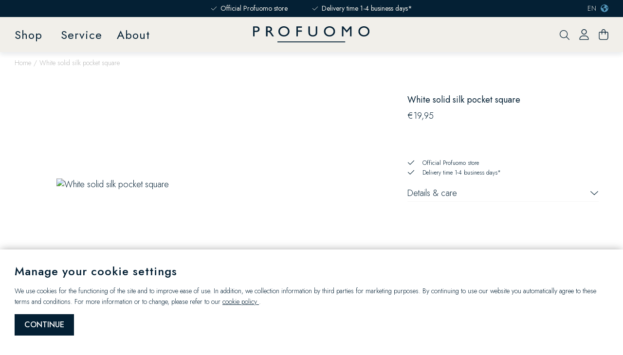

--- FILE ---
content_type: text/html; charset=utf-8
request_url: https://profuomo.com/en/white-solid-silk-pocket-square-pnda00003m.html
body_size: 83518
content:
<!doctype html>
<html data-n-head-ssr lang="en" data-n-head="%7B%22lang%22:%7B%22ssr%22:%22en%22%7D%7D">
  <head >
    <title>White solid silk pocket square | Profuomo B.V.</title><meta data-n-head="ssr" charset="utf-8"><meta data-n-head="ssr" name="viewport" content="width=device-width, initial-scale=1"><meta data-n-head="ssr" name="msapplication-TileColor" content="#042034"><meta data-n-head="ssr" name="theme-color" content="#042034"><meta data-n-head="ssr" data-hid="description" name="description" content="Order White solid silk pocket square online at Profuomo B.V.. Free shipping and returns. Next working day delivery"><meta data-n-head="ssr" data-hid="robots" name="robots" content="index,follow"><base href="/en/"><link data-n-head="ssr" rel="stylesheet" href="//fonts.googleapis.com/css?family=Jost:300,400,500,600"><link data-n-head="ssr" rel="apple-touch-icon" sizes="180x180" href="/apple-touch-icon.png"><link data-n-head="ssr" rel="icon" type="image/png" sizes="32x32" href="/favicon-32x32.png"><link data-n-head="ssr" rel="icon" type="image/png" sizes="16x16" href="/favicon-16x16.png"><link data-n-head="ssr" rel="manifest" href="/site.webmanifest"><link data-n-head="ssr" rel="mask-icon" type="image/x-icon" href="/safari-pinned-tab.svg" color="#042034"><link data-n-head="ssr" rel="preconnect" href="https://mfn.xcdn.nl/"><link data-n-head="ssr" data-hid="canonical" rel="canonical" href="https://profuomo.com/en/white-solid-silk-pocket-square-pnda00003m.html"><script data-n-head="ssr" src="https://static.sizebay.technology/5742/prescript.js" id="sizebay-vfr-v4" defer></script><script data-n-head="ssr" data-hid="gtm-script">if(!window._gtm_init){window._gtm_init=1;(function(w,n,d,m,e,p){w[d]=(w[d]==1||n[d]=='yes'||n[d]==1||n[m]==1||(w[e]&&w[e][p]&&w[e][p]()))?1:0})(window,navigator,'doNotTrack','msDoNotTrack','external','msTrackingProtectionEnabled');(function(w,d,s,l,x,y){w[x]={};w._gtm_inject=function(i){if(w.doNotTrack||w[x][i])return;w[x][i]=1;w[l]=w[l]||[];w[l].push({'gtm.start':new Date().getTime(),event:'gtm.js'});var f=d.getElementsByTagName(s)[0],j=d.createElement(s);j.async=true;j.src='https://www.profuomo.com/metrics/gtm.js?id='+i;f.parentNode.insertBefore(j,f);}})(window,document,'script','dataLayer','_gtm_ids','_gtm_inject')}</script><script data-n-head="ssr" type="application/ld+json">{"@context":"https://schema.org","@type":["Organization","OnlineStore","LocalBusiness"],"address":{"@type":"PostalAddress","addressCountry":"NL","addressLocality":"Capelle ad Ijssel","postalCode":"2908 LC","streetAddress":"Hoofdweg 48 A"},"url":"https://profuomo.com/","name":"Profuomo","logo":"https://profuomo.com/images/profuomo.svg","contactPoint":[{"@type":"ContactPoint","telephone":"+31 10 264 38 88","contactType":"customer service"}],"openingHours":["Mo 12:00-18:00","Di-Sa 10:00-18:00","Su 12:00-17:00"],"priceRange":"$$$","sameAs":["https://www.instagram.com/profuomo/","https://www.linkedin.com/company/profuomo/"]}</script><script data-n-head="ssr" type="application/ld+json">{"@context":"https://schema.org/","@type":"Product","name":"White solid silk pocket square","image":["//mfn.xcdn.nl/PNDA00003M.jpg?f=rs:fit:1920:1080"],"description":"","sku":"PNDA00003M","mpn":"","gtin":"","material":"","pattern":"","size":{"@type":"SizeSpecification","sizeGroup":["https://schema.org/WearableSizeGroupRegular","https://schema.org/WearableSizeGroupTall"],"sizeSystem":"https://schema.org/WearableSizeSystemEurope"},"audience":{"@type":"PeopleAudience","suggestedGender":" https://schema.org/Male","suggestedMinAge":13},"color":"","brand":{"@type":"Brand","name":""},"offers":{"@type":"Offer","url":"undefined/white-solid-silk-pocket-square-pnda00003m.html","priceCurrency":"EUR","price":19.95,"priceSpecification":{"@type":"UnitPriceSpecification","priceCurrency":"EUR","priceType":"RegularPrice","price":19.95},"itemCondition":"https://schema.org/NewCondition","availability":"","seller":{"@type":"Organization","name":"Profuomo"}}}</script><script data-n-head="ssr" type="application/ld+json">{"@context":"https://schema.org","@type":"BreadcrumbList","itemListElement":[{"@type":"ListItem","position":1,"name":"Home","item":"https://profuomo.com/"}]}</script><script data-n-head="ssr" type="application/ld+json">{"@context":"https://schema.org","@type":"BreadcrumbList","itemListElement":[{"@type":"ListItem","position":1,"name":"Home","item":"https://profuomo.com/"}]}</script><link rel="preload" href="/en/_nuxt/efa16f0.modern.js" as="script"><link rel="preload" href="/en/_nuxt/4947be1.modern.js" as="script"><link rel="preload" href="/en/_nuxt/a6a01b0.modern.js" as="script"><link rel="preload" href="/en/_nuxt/5d8fcaa.modern.js" as="script"><link rel="preload" href="/en/_nuxt/38e9570.modern.js" as="script"><link rel="preload" href="/en/_nuxt/9461500.modern.js" as="script"><style data-vue-ssr-id="c5a2eb44:0 1fbb21b2:0 92cb552c:0 3aae043a:0 80711072:0 3229c67a:0 66bab037:0 16d1954c:0 5cdf2e8c:0 d1ae4572:0 4d456172:0 78a31e37:0 1f0b7e5f:0 4db32d35:0 386c555a:0 4950adc0:0 4c899b3f:0 58e21aa5:0 0d7cbec7:0 32baa79f:0 18359b85:0 109dcb1a:0 d753f4ac:0 480518a1:0 30c470ea:0 2e0ef0ec:0 89a800f6:0 5b5b9f8a:0 0edeee5a:0 5265158e:0 36f28dd8:0 5974356c:0 e61ffd6c:0 95f13538:0 cda4bfac:0 454e829c:0 cc183232:0 a9a65e6c:0 67e597ec:0 07b4ae15:0 4e1d23d3:0 7f600357:0 6e2715de:0 ae095e72:0 b9572ff6:0 0b0c4dc7:0 1ce89d68:0 3cfbc7ec:0 1889d12a:0 49395d54:0">:root{--palette-default-black:#000;--palette-default-white:#fff;--palette-greys-darkest:#93959b;--palette-greys-dark:#b9bcc1;--palette-greys-med:#ecedee;--palette-greys-light:#f7f7f7;--palette-greys-lightest:#f9f7f6;--palette-greys-6:#b9b9b9;--palette-greys-7:#dcd6cf;--palette-greys-8:#e3ded9;--palette-greys-9:#999;--palette-greys-off-white:#f1efea;--palette-brand-1-dark:#042034;--palette-brand-1-med:#042034;--palette-brand-1-light:#808dab;--palette-brand-1-lightest:#bfc6d5;--palette-brand-2-med:#af976d;--palette-other-promo:#990001;--palette-sustainability:#064a15;--palette-free:#559664;--palette-free-2:#064a15;--palette-free-light:#e6efe7;--color-copy-default:var(--palette-brand-1-dark);--color-copy-reverse:var(--palette-default-white);--color-copy-heading:var(--palette-brand-1-dark);--color-copy-link:var(--palette-brand-1-med);--color-background-default:var(--palette-default-white);--color-background-reverse:var(--palette-greys-darkest);--color-background-disabled:var(--palette-greys-lightest);--color-cta:#042034;--color-cta-active:#fff;--color-cta-disabled:#fae8c3;--color-shopflow:#042034;--color-shopflow-disabled:#fae8c3;--color-input-background:var(--palette-default-white);--color-input-border:var(--palette-greys-dark);--color-input-hover:var(--palette-brand-1-dark);--color-input-placeholder:var(--palette-greys-darkest);--color-signals-success:#064a15;--color-signals-warn:orange;--color-signals-error:#990001;--color-shadows:rgba(0,0,0,0.2)}:root{--max-width:129.8rem;--button-height:4.4rem;--input-height:3.9rem;--z-index-modal:90;--z-index-panel:50;--z-index-backdrop:49;--z-index-header:20;--z-index-footer:10;--z-index-main:auto}*,:after,:before{box-sizing:inherit;margin:0}html{-moz-osx-font-smoothing:grayscale;-webkit-font-smoothing:antialiased;-webkit-tap-highlight-color:transparent;background:var(--color-background-default,#fff);box-sizing:border-box;color:var(--color-copy-default,#000);font-family:Jost,sans-serif;font-size:62.5%;font-weight:300;height:100%;line-height:1.5;scroll-behavior:smooth;text-rendering:auto;-webkit-text-size-adjust:100%;text-size-adjust:100%;width:100%}body{display:flex;flex-direction:column;font-size:1.8rem;line-height:2.5rem;margin:0;min-height:100%;min-width:32rem;overflow-x:hidden;padding:0;scrollbar-gutter:stable both-edges;width:100vw}body.has-fixed-header main{margin-top:7.5rem}@media(min-width:80em){body.has-fixed-header main{margin-top:10.7rem}}body.has-fixed-header .tpl-home main{margin-top:2.5rem}@media(min-width:64em){body.has-fixed-header .tpl-home main{margin-top:5.5rem}}body.is-active-menu{overflow:hidden}.scrolling-disabled{left:0;min-height:0;overflow:hidden;position:fixed;top:0;width:100vw}details,details>*{box-sizing:border-box}summary{cursor:pointer;outline:0}.heading,h1,h2,h3,h4,h5,h6{color:var(--color-copy-heading);display:block;font-weight:500;line-height:1.5;margin-bottom:2.4rem;text-decoration:none;letter-spacing:.1rem}.heading--1,h1{font-size:3rem;line-height:1.125;letter-spacing:.2rem;text-transform:uppercase}.heading--2,h2{font-size:2.8rem}.heading--3,h3{font-size:2rem}.heading--4,h4{font-size:1.6rem}@media(min-width:48em){.heading--4,h4{font-size:1.8rem}}.heading--5,h5{font-size:1.8rem}.heading--6,h6{font-size:1.6rem}@media(min-width:64em){.heading--1,h1{font-size:3rem;line-height:3.6rem}.heading--2,h2{font-size:2.8rem;line-height:3.6rem}.heading--3,h3{font-size:2.4rem;line-height:2.9rem}.heading--4,h4{font-size:2.2rem;line-height:2.6rem}.heading--5,h5{font-size:1.8rem;line-height:2.2rem}.heading--6,h6{font-size:1.5rem;line-height:2.4rem}}.heading--0,.heading--reset{color:inherit;font-size:inherit;font-weight:inherit;line-height:inherit;margin:initial}.paragraph,address,p{margin:0 0 2.4rem}.link,a,button{background:transparent;border:0;color:var(--color-copy-link,inherit);cursor:pointer;font:inherit;letter-spacing:inherit;padding:0;text-align:inherit;text-decoration:underline}.link:focus,.link:hover,a:focus,a:focus .link,a:hover,a:hover .link,button:focus,button:focus .link,button:hover,button:hover .link{text-decoration:none}b,strong{font-weight:700}img{display:block;height:auto;width:auto}blockquote,cite,q{quotes:"“" "”" "‘" "’"}blockquote:before,cite:before,q:before{content:open-quote}blockquote:after,cite:after,q:after{content:close-quote}small{font-size:70%}address{font-style:normal}figure{margin:0 0 2.4rem}pre{max-width:100%;overflow:scroll}hr{background:currentcolor;border:0;height:1px;margin:2rem 0}ins{color:var(--color-copy-link);font-weight:600}del,ins{text-decoration:none}del{color:var(--palette-brand-1);position:relative}del:after{background:currentcolor;bottom:0;content:"";height:.1rem;left:-.2rem;margin:auto;position:absolute;right:-.2rem;top:0}iframe{border:0;margin:0 0 2.4rem;overflow-x:auto;overflow-y:hidden;width:100%}.content--intro{font-weight:400}ol,ul{--color-marker:currentcolor;list-style:none;margin:0;padding:0}ol:not([class]),ul:not([class]){margin-bottom:2.4rem}ol:not([class])>:not([class]),ul:not([class])>:not([class]){padding-left:2rem;position:relative}ol:not([class])>:not([class]):before,ul:not([class])>:not([class]):before{color:var(--color-marker,currentColor);content:"";display:block;font-weight:700;left:0;position:absolute}ol:not([class]){counter-reset:ol}ol:not([class])>:not([class]){counter-increment:ol}ol:not([class])>:not([class]):before{content:counter(ol)}ul:not([class])>:not([class]):before{background:currentcolor;border:.1rem solid;border-radius:50%;content:"";height:.7rem;top:.7rem;width:.7rem}dd{margin-left:0}.list-inline,.list-justified{display:flex;flex-wrap:wrap}.list-justified{align-items:center;justify-content:space-between}.message{border-radius:0;display:flex;flex-direction:column;align-items:center;font-size:1.4rem;line-height:2rem;text-align:center;margin-bottom:1.5rem}@media(--dekstop-plus){.message{font-size:1.8rem;line-height:2.5rem}}.message--info,.message--success,.message--warn{color:var(--palette-greys-darkest)}.message--error{color:var(--color-signals-error,red)}.message--error .message-error-icon{margin-bottom:1.9rem}.message--error .message-error-icon svg{width:3.3rem;height:3.3rem}table{border-collapse:collapse;border-spacing:0;font:inherit;font-weight:300;line-height:1.6;margin:0 0 2rem;width:100%}table table{margin-bottom:0}td,th{vertical-align:middel}th{font-weight:400;text-align:left}.table--justified>tbody>tr>td:last-child,.table--justified>tbody>tr>th:last-child,.table--justified>tfoot>tr>td:last-child,.table--justified>tfoot>tr>th:last-child,.table--justified>thead>tr>td:last-child,.table--justified>thead>tr>th:last-child{text-align:right}.table--spacing>tbody>tr>td,.table--spacing>tbody>tr>th,.table--spacing>tfoot>tr>td,.table--spacing>tfoot>tr>th,.table--spacing>thead>tr>td,.table--spacing>thead>tr>th{padding:.5rem 1rem}@media(min-width:64em){.table--spacing>tbody>tr>td,.table--spacing>tbody>tr>th,.table--spacing>tfoot>tr>td,.table--spacing>tfoot>tr>th,.table--spacing>thead>tr>td,.table--spacing>thead>tr>th{padding:.5rem 2rem}}.table--thead-highlight>thead{background:#ebe5da}.table--thead-highlight>thead>tr>th{font-weight:600}.table--tbody-zebra>tbody>tr:nth-child(2n){background:var(--palette-greys-light)}.table--grid-rows>thead,.table--grid>thead{border-bottom:2px solid var(--palette-greys-light)}.table--grid-rows>thead>tr>th,.table--grid>thead>tr>th{font-weight:600}.table--grid-rows>tbody>tr,.table--grid>tbody>tr{border-top:1px solid var(--palette-greys-light)}.table--grid-rows>tbody>tr:first-child,.table--grid>tbody>tr:first-child{border-top:0}.table--grid-columns>tbody>tr td,.table--grid-columns>tbody>tr th,.table--grid-columns>tfoot>tr td,.table--grid-columns>tfoot>tr th,.table--grid-columns>thead>tr td,.table--grid-columns>thead>tr th,.table--grid>tbody>tr td,.table--grid>tbody>tr th,.table--grid>tfoot>tr td,.table--grid>tfoot>tr th,.table--grid>thead>tr td,.table--grid>thead>tr th{border-left:1px solid green}.table--grid-columns>tbody>tr td:first-child,.table--grid-columns>tbody>tr th:first-child,.table--grid-columns>tfoot>tr td:first-child,.table--grid-columns>tfoot>tr th:first-child,.table--grid-columns>thead>tr td:first-child,.table--grid-columns>thead>tr th:first-child,.table--grid>tbody>tr td:first-child,.table--grid>tbody>tr th:first-child,.table--grid>tfoot>tr td:first-child,.table--grid>tfoot>tr th:first-child,.table--grid>thead>tr td:first-child,.table--grid>thead>tr th:first-child{border:0}.table--grid,.table--outline{border:1px solid #00f}.table--rows-interactive>tbody>tr{cursor:pointer}.table--rows-interactive>tbody>tr:focus-within,.table--rows-interactive>tbody>tr:hover{background-color:var(--palette-brand-1-med);color:var(--color-copy-reverse)}.table--rows-interactive>tbody>tr:focus-within .button,.table--rows-interactive>tbody>tr:focus-within .link,.table--rows-interactive>tbody>tr:hover .button,.table--rows-interactive>tbody>tr:hover .link{color:inherit}@media(max-width:63.99em){.table--responsive{display:block;font-size:1.5rem}.table--responsive>tfoot,.table--responsive>thead{display:none}.table--responsive>tbody,.table--responsive>tbody>tr{display:block}.table--responsive>tbody>tr{padding:1rem 0}.table--responsive>tbody>tr>td,.table--responsive>tbody>tr>th{align-items:stretch;border:0;display:flex}.table--responsive>tbody>tr>td:before,.table--responsive>tbody>tr>th:before{content:attr(data-label);flex:0 0 auto;text-align:left;width:50%}.table--responsive.table--grid-columns>tbody>tr>td:before,.table--responsive.table--grid-columns>tbody>tr>th:before,.table--responsive.table--grid>tbody>tr>td:before,.table--responsive.table--grid>tbody>tr>th:before{border-right:1px solid green}.table--responsive.table--spacing>tbody>tr>td:before,.table--responsive.table--spacing>tbody>tr>th:before{margin:-.5rem 1rem -.5rem -1rem;padding:.5rem 1rem}}.table--divider>tbody>tr>td,.table--divider>tbody>tr>th{padding-bottom:.5rem;padding-top:.5rem}.table--divider>tbody>tr>td:first-child:before,.table--divider>tbody>tr>th:first-child:before{content:":";float:right}.table--divider>tbody>tr>th{padding-right:.5rem}.table--divider>tbody>tr>td{padding-left:.5rem}.table--scrollable{margin-bottom:2.4rem}.table--scrollable>table{margin-bottom:0;min-width:100%;width:auto}.table-default td,.table-default th{padding:.5rem 0}.table-default tbody tr{border-bottom:1px solid var(--palette-greys-light)}.table-default tbody tr:last-child{border:0}svg{fill:currentcolor}.icon{display:inline-block;height:1.5rem;vertical-align:middle;width:1.5rem}.icon--arrow-bottom,.icon--arrow-down{transform:rotate(90deg)}.icon--arrow-top,.icon--arrow-up{transform:rotate(-90deg)}.icon--arrow-left{transform:rotate(-180deg)}.icon--ideal{fill:var(--palette-default-black)}.icon--loader .loader{animation:rotator 1.4s linear infinite;transform-origin:center}.icon--loader .loader__circle{animation:dash 1.4s ease-in-out infinite;fill:none;stroke:currentcolor;stroke-dasharray:187;stroke-dashoffset:0;stroke-linecap:round;stroke-width:6;transform-origin:center}@keyframes rotator{0%{transform:rotate(0deg)}to{transform:rotate(270deg)}}@keyframes dash{0%{stroke-dashoffset:187}50%{stroke-dashoffset:46.75;transform:rotate(135deg)}to{stroke-dashoffset:187;transform:rotate(450deg)}}.button{--icon-height:1.8rem;--icon-width:1.8rem;align-items:center;background:var(--palette-brand-1-med);border-color:var(--palette-brand-1-med);border-radius:0;color:var(--palette-default-white);cursor:pointer;display:inline-flex;font-family:inherit;font-size:1.6rem;font-weight:400;height:var(--button-height);justify-content:space-between;line-height:normal;outline:0;padding:0 1.3rem;position:relative;text-decoration:none;text-transform:uppercase}@media(min-width:64em){.button{padding:0 2rem}}.button:disabled{background:var(--palette-brand-1-lightest);border-color:var(--palette-brand-1-lightest);color:var(--palette-brand-1-light);cursor:not-allowed}.button:not(:disabled):active,.button:not(:disabled):focus,.button:not(:disabled):hover{background:var(--palette-greys-off-white);border-color:var(--palette-greys-off-white);color:var(--color-copy-default)}.button .icon{flex:0 0 auto;height:var(--icon-height);margin:auto;width:var(--icon-width)}.button .icon:first-child{margin:0 1.5rem 0 0}.button .icon:last-child{margin:0 0 0 1.5rem}.button>span{align-items:center;display:inline-flex;justify-content:center;white-space:nowrap}.button>span:only-child{flex:1 1 auto}.button--small{height:3.2rem}.button--full{width:100%}.button--center{padding-left:calc(3rem + var(--icon-width));padding-right:calc(3rem + var(--icon-width));justify-content:center;text-align:center}.button--center>span{margin:0 auto;justify-content:center}.button--center .icon{margin:0;position:absolute}.button--center .icon:first-child{left:1.5rem}.button--center .icon:last-child{right:1.5rem}.button--icon-only{justify-content:center;padding:0;width:var(--button-height)}.button--icon-only>span{clip:rect(1px,1px,1px,1px);height:1px;overflow:hidden;position:absolute!important;white-space:nowrap;width:1px}.button--icon-only .icon.icon{margin:0}.button--default-2{background:var(--palette-greys-off-white);border-color:var(--palette-greys-off-white);color:var(--color-copy-default)}.button--default-2:disabled,.button--default-2:not(:disabled):active,.button--default-2:not(:disabled):focus,.button--default-2:not(:disabled):hover{background:var(--palette-greys-7);border-color:var(--palette-greys-7)}.button--cta{background:transparent;border:.1rem solid;color:var(--color-copy-default);font-weight:300}.button--cta:disabled{background:var(--color-cta-disabled);border-color:var(--color-cta-disabled);color:var(--palette-default-white)}.button--cta:not(:disabled):active,.button--cta:not(:disabled):focus,.button--cta:not(:disabled):hover{background:var(--color-copy-default);border:.1rem solid;border-color:var(--color-copy-default);color:var(--palette-greys-off-white)}.button--shop-flow{background:var(--color-shopflow);border:.1rem solid;border-color:var(--color-shopflow);color:var(--palette-default-white)}.button--shop-flow:disabled{background:var(--color-shopflow-disabled);border-color:var(--color-shopflow-disabled);color:var(--palette-default-white)}.button--shop-flow:not(:disabled):active,.button--shop-flow:not(:disabled):focus,.button--shop-flow:not(:disabled):hover{background:transparent;color:var(--color-shopflow);border-color:var(--color-shopflow)}.button--link{height:auto;font-weight:300;padding-left:0;padding-right:0;text-decoration:underline;text-transform:none}.button--link,.button--link:disabled{background:transparent;border-color:transparent;color:var(--color-copy-link)}.button--link:disabled{opacity:.4}.button--link:not(:disabled):active,.button--link:not(:disabled):focus,.button--link:not(:disabled):hover{background:transparent;border-color:transparent;text-decoration:none}.button--link .icon--left{left:0;margin-left:0}.button--link .icon--right{right:0;margin-right:0}.button--loading .icon,.button--loading>span{opacity:0}.button--loading .icon.icon--loader{height:calc(var(--button-height)*0.5);left:50%;margin:0;opacity:1;position:absolute;transform:translate(-50%,-50%);top:50%;width:calc(var(--button-height)*0.5)}.button--loading.button--shop-flow:not(:disabled):focus .icon--loader,.button--loading.button--shop-flow:not(:disabled):hover .icon--loader{fill:var(--palette-default-white)}.button--loading.button--shop-flow .icon--loader{fill:var(--color-shopflow)}.button--hyperlink{font-weight:700;padding-left:0;padding-right:0;text-decoration:underline;text-transform:none}.button--hyperlink,.button--hyperlink:disabled{background:transparent;border-color:transparent;color:var(--color-copy-link)}.button--hyperlink:disabled{opacity:.4}.button--hyperlink:not(:disabled):active,.button--hyperlink:not(:disabled):focus,.button--hyperlink:not(:disabled):hover{background:transparent;border-color:transparent;text-decoration:none;color:unset}.button--hyperlink .icon--left{left:0;margin-left:0}.button--hyperlink .icon--right{right:0;margin-right:0}.label,label{cursor:pointer;display:block}.fieldset,fieldset{border:0;padding:0;margin:0}.legend,legend{padding:0}.label{color:var(--palette-default-black);font-size:1.2rem;font-weight:700;letter-spacing:1px;text-transform:uppercase}.input,.select,[type=date],[type=datetime-local],[type=datetime],[type=email],[type=month],[type=number],[type=password],[type=search],[type=tel],[type=text],[type=time],[type=url],[type=week],select,textarea{-webkit-padding-start:0;align-items:center;-webkit-appearance:none;appearance:none;background:var(--color-input-background);border:1px solid var(--color-input-border);border-radius:0;box-shadow:none;color:inherit;cursor:text;display:flex;font:inherit;font-size:1.4rem;font-weight:300;height:var(--input-height);line-height:normal;padding:0 1rem;width:100%}.input:enabled:focus,.input:enabled:hover,.select:enabled:focus,.select:enabled:hover,[type=date]:enabled:focus,[type=date]:enabled:hover,[type=datetime-local]:enabled:focus,[type=datetime-local]:enabled:hover,[type=datetime]:enabled:focus,[type=datetime]:enabled:hover,[type=email]:enabled:focus,[type=email]:enabled:hover,[type=month]:enabled:focus,[type=month]:enabled:hover,[type=number]:enabled:focus,[type=number]:enabled:hover,[type=password]:enabled:focus,[type=password]:enabled:hover,[type=search]:enabled:focus,[type=search]:enabled:hover,[type=tel]:enabled:focus,[type=tel]:enabled:hover,[type=text]:enabled:focus,[type=text]:enabled:hover,[type=time]:enabled:focus,[type=time]:enabled:hover,[type=url]:enabled:focus,[type=url]:enabled:hover,[type=week]:enabled:focus,[type=week]:enabled:hover,select:enabled:focus,select:enabled:hover,textarea:enabled:focus,textarea:enabled:hover{border:1px solid var(--color-input-hover)}@media(min-width:48em){.input,.select,[type=date],[type=datetime-local],[type=datetime],[type=email],[type=month],[type=number],[type=password],[type=search],[type=tel],[type=text],[type=time],[type=url],[type=week],select,textarea{font-size:1.8rem}}[type=number]{padding-right:0}textarea{height:calc(var(--input-height)*3);padding-top:1.1rem;resize:vertical}textarea:enabled:focus,textarea:enabled:hover{padding-top:1.3rem}input:enabled:focus,select:enabled:focus,textarea:enabled:focus{outline:0}input:disabled,select:disabled,textarea:disabled{background:var(--palette-greys-lightest);color:var(--color-input-placeholder);cursor:not-allowed}input::placeholder,input:placeholder-shown,textarea::placeholder,textarea:placeholder-shown{color:var(--color-input-placeholder)}@media(max-width:47.99em){input,select,textarea{font-size:1.6rem!important}input::placeholder,select::placeholder,textarea::placeholder{font-size:1.3rem}}[type=checkbox],[type=radio]{-webkit-appearance:none;appearance:none;background-color:var(--color-input-background);background-clip:content-box;border:1px solid var(--color-input-border);border-radius:0;cursor:pointer;display:inline-block;flex:0 0 auto;height:1.5rem;margin-right:.1rem;margin-top:.1rem;position:relative;vertical-align:top;width:1.5rem;z-index:1}[type=checkbox]:checked:checked,[type=checkbox]:enabled:hover,[type=radio]:checked:checked,[type=radio]:enabled:hover{border-color:var(--color-input-hover)}[type=radio]{border-radius:50%;width:1.2rem;height:1.2rem}[type=radio]:not(:checked):enabled:hover{background-color:var(--color-input-hover);box-shadow:0 0 0 .3rem var(--palette-default-white) inset}[type=radio]:checked:checked{border:none;box-shadow:0 0 0 .4rem var(--color-input-hover) inset}[type=checkbox]:checked:checked,[type=checkbox]:not(:checked):enabled:hover{border-color:var(--color-input-hover)}[type=checkbox]:checked:checked{background:url(/_nuxt/img/checkbox-checked.2c2a5c6.svg) 50% no-repeat var(--color-input-hover);background-size:1.1rem 1.1rem}[type=checkbox]:disabled,[type=radio]:disabled{cursor:not-allowed;opacity:.75}[type=checkbox]+label,[type=radio]+label{align-items:center;display:inline-flex;font-weight:400;margin:0 0 0 1.5rem;padding:0}[type=checkbox]:disabled+label,[type=radio]:disabled+label{opacity:.5}.select,select{background-color:var(--color-input-background);background-image:url(/_nuxt/img/chevron-down.b65b2d8.svg),linear-gradient(var(--color-input-background),var(--color-input-background));background-repeat:no-repeat;background-position:right 1.7rem center,100%;background-size:1.4rem 1.4rem;border:.1rem solid var(--palette-greys-6);cursor:pointer;font-weight:300;padding-bottom:0;padding-top:0;padding-right:var(--input-height);text-decoration:none}.select:enabled:focus,.select:enabled:hover,select:enabled:focus,select:enabled:hover{border-color:var(--palette-brand-1-med)}select::-ms-expand{display:none}.container{max-width:var(--max-width);margin:0 auto;width:calc(100% - 3rem)}@media(min-width:48em) and (max-width:79.99em){.container{width:calc(100% - 6.8rem)}}@media(min-width:80em){.container{width:calc(100% - 10rem)}}.visually-hidden{clip:rect(1px,1px,1px,1px);height:1px;overflow:hidden;position:absolute!important;white-space:nowrap;width:1px}@media(max-width:47.99em){.visually-hidden-mobile{clip:rect(1px,1px,1px,1px);height:1px;overflow:hidden;position:absolute!important;white-space:nowrap;width:1px}}.full-width-bg{position:relative}.full-width-bg:before{background:inherit;content:"";height:100%;position:absolute;right:50%;top:0;transform:translateX(50%);width:100vw;z-index:-1}.backdrop{background:var(--color-shadows);height:100vh;left:0;opacity:0;pointer-events:none;position:fixed;top:0;width:100vw;transition:opacity .3s linear;z-index:var(--z-index-backdrop)}.backdrop--active{pointer-events:auto;opacity:1}.scrollable.scrollable--enabled{-webkit-overflow-scrolling:touch;overflow:scroll}@media(min-width:80em){.scrollable.scrollable--enabled{overflow:auto}}.scrollable--x.scrollable--enabled{max-height:100%;overflow-y:hidden}.scrollable--y.scrollable--enabled{max-width:100%;overflow-x:hidden}.hide-scrollbar{-ms-overflow-style:none;scrollbar-color:transparent transparent;scrollbar-width:0}.hide-scrollbar::-webkit-scrollbar{width:0}.hide-scrollbar::-webkit-scrollbar-track{background:transparent}.hide-scrollbar::-webkit-scrollbar-thumb{background:transparent;border:none}.scrolling-disabled.filter-overlay{top:0}.scrolling-disabled.filter-overlay .backdrop{opacity:0}
.hooper-slide{flex-shrink:0;height:100%;margin:0;padding:0;list-style:none}.hooper-progress{position:absolute;top:0;right:0;left:0;height:4px;background-color:#efefef}.hooper-progress-inner{height:100%;background-color:#4285f4;transition:.3s}.hooper-pagination{position:absolute;bottom:0;right:50%;transform:translateX(50%);display:flex;padding:5px 10px}.hooper-indicators{display:flex;list-style:none;margin:0;padding:0}.hooper-indicator.is-active,.hooper-indicator:hover{background-color:#4285f4}.hooper-indicator{margin:0 2px;width:12px;height:4px;border-radius:4px;border:none;padding:0;background-color:#fff;cursor:pointer}.hooper-pagination.is-vertical{bottom:auto;right:0;top:50%;transform:translateY(-50%)}.hooper-pagination.is-vertical .hooper-indicators{flex-direction:column}.hooper-pagination.is-vertical .hooper-indicator{width:6px}.hooper-next,.hooper-prev{background-color:initial;border:none;padding:1em;position:absolute;top:50%;transform:translateY(-50%);cursor:pointer}.hooper-next.is-disabled,.hooper-prev.is-disabled{opacity:.3;cursor:not-allowed}.hooper-next{right:0}.hooper-prev{left:0}.hooper-navigation.is-vertical .hooper-next{top:auto;bottom:0;transform:none}.hooper-navigation.is-vertical .hooper-prev{top:0;bottom:auto;right:0;left:auto;transform:none}.hooper-navigation.is-rtl .hooper-prev{left:auto;right:0}.hooper-navigation.is-rtl .hooper-next{right:auto;left:0}.hooper{position:relative;width:100%;height:200px}.hooper,.hooper *{box-sizing:border-box}.hooper-list{overflow:hidden;width:100%;height:100%}.hooper-track{display:flex;box-sizing:border-box;width:100%;height:100%;padding:0;margin:0}.hooper.is-vertical .hooper-track{flex-direction:column;height:200px}.hooper.is-rtl{direction:rtl}.hooper-sr-only{position:absolute;width:1px;height:1px;padding:0;margin:-1px;overflow:hidden;clip:rect(0,0,0,0);border:0}
.hooper:focus{outline:0}.hooper-video{padding:0 4.5rem}.hooper-navigation{width:100%;position:absolute}.hooper-next,.hooper-prev{background-color:rgba(241,239,234,.6);padding:0;width:3.3rem;height:3.1rem;border-radius:0;right:0}.hooper-next:before,.hooper-prev:before{position:relative;-webkit-mask:url(/_nuxt/img/arrow-right-hooper.4129ed1.svg) no-repeat 50%;mask:url(/_nuxt/img/arrow-right-hooper.4129ed1.svg) no-repeat 50%;background-color:var(--color-copy-default);background-size:1.7rem;background-position:50%;content:"";display:inline-block;height:100%;pointer-events:none;width:1.7rem;left:.8rem}.hooper-next .icon,.hooper-next.is-disabled,.hooper-prev .icon,.hooper-prev.is-disabled{display:none}.hooper-prev{right:unset;left:0}.hooper-prev:before{-webkit-mask:url(/_nuxt/img/arrow-left-hooper.1fd3361.svg) no-repeat 50%;mask:url(/_nuxt/img/arrow-left-hooper.1fd3361.svg) no-repeat 50%;background-position:50%;left:.8rem}.hooper-pagination{padding:0}@media(min-width:64em){.hooper-pagination{display:none}}.hooper-indicator{background:var(--palette-greys-med);border-radius:50%;display:block;height:1rem;margin:0 .5rem;width:1rem}.hooper-indicator.is-active{background:var(--palette-brand-1-med)}
.formulate-form{align-items:center;display:flex;grid-column-gap:2rem;column-gap:2rem;flex-wrap:wrap;max-width:55rem}.formulate-form .formulate-buttons{flex-direction:column-reverse}@media(min-width:48em){.formulate-form .formulate-input-wrapper{display:flex;justify-content:space-between;align-items:center}.formulate-form .formulate-buttons{flex-direction:row}}.formulate-form .message{align-items:flex-start;text-align:left;margin-top:2rem}.formulate-form .form-account__row{position:relative}.formulate-form>*{flex:0 1 auto;width:100%}.formulate-fieldset{display:flex;grid-column-gap:2rem;column-gap:2rem;flex-wrap:wrap}.formulate-fieldset>*{flex:0 1 auto;width:100%}[data-classification=box].formulate-input,[data-classification=file].formulate-input,[data-classification=group].formulate-input,[data-classification=select].formulate-input,[data-classification=slider].formulate-input,[data-classification=text].formulate-input,[data-classification=textarea].formulate-input{margin-bottom:1.2rem}@media(min-width:64em){[data-classification=box].formulate-input--1-2 .formulate-input-element,[data-classification=file].formulate-input--1-2 .formulate-input-element,[data-classification=group].formulate-input--1-2 .formulate-input-element,[data-classification=select].formulate-input--1-2 .formulate-input-element,[data-classification=slider].formulate-input--1-2 .formulate-input-element,[data-classification=text].formulate-input--1-2 .formulate-input-element,[data-classification=textarea].formulate-input--1-2 .formulate-input-element{width:33rem;padding-right:16rem}}[data-classification=box].formulate-input--1-3,[data-classification=file].formulate-input--1-3,[data-classification=group].formulate-input--1-3,[data-classification=select].formulate-input--1-3,[data-classification=slider].formulate-input--1-3,[data-classification=text].formulate-input--1-3,[data-classification=textarea].formulate-input--1-3{flex:0 1 auto;width:33.33%}[data-classification=box].formulate-input--2-3,[data-classification=file].formulate-input--2-3,[data-classification=group].formulate-input--2-3,[data-classification=select].formulate-input--2-3,[data-classification=slider].formulate-input--2-3,[data-classification=text].formulate-input--2-3,[data-classification=textarea].formulate-input--2-3{flex:0 1 auto;width:66.67%}@media(min-width:48em){[data-classification=box].formulate-input,[data-classification=file].formulate-input,[data-classification=group].formulate-input,[data-classification=select].formulate-input,[data-classification=slider].formulate-input,[data-classification=text].formulate-input,[data-classification=textarea].formulate-input{margin-bottom:2rem}}[data-classification=box]>.formulate-input-wrapper{align-items:flex-start;display:flex}[data-classification=box] .formulate-input-label--after{margin-left:.4rem}[data-classification=group] [data-classification=box]{margin-bottom:0}[data-classification=group].formulate-inline .formulate-input-element{align-items:flex-start;display:flex}[data-classification=group].formulate-inline .formulate-input{margin-bottom:0;margin-right:2rem}@media(min-width:48em){.formulate-input-wrapper{display:flex;justify-content:space-between;align-items:center}}.formulate-input-label--before{display:inline-flex;font-size:1.4rem;line-height:2rem;margin-bottom:.8rem}.formulate-input-label--before .optional{display:block;font-size:1.4rem;color:var(--palette-greys-darkest);line-height:1}@media(min-width:48em){.formulate-input-label--before{display:block;font-size:1.8rem;line-height:2.5rem;padding:.3rem 0;margin-bottom:0}}.formulate-input[data-type=checkbox] .formulate-input-wrapper,.formulate-input[data-type=radio] .formulate-input-wrapper{align-items:flex-start;justify-content:flex-start}.formulate-input[data-type=checkbox] .formulate-input-element,.formulate-input[data-type=radio] .formulate-input-element{margin-top:.3rem;flex-grow:0;min-width:unset}.formulate-input[data-type=checkbox] .formulate-input-element-decorator,.formulate-input[data-type=radio] .formulate-input-element-decorator{display:none}.formulate-input[data-type=checkbox] .formulate-input-label,.formulate-input[data-type=radio] .formulate-input-label{font-size:1.6rem;line-height:2.3rem}.formulate-input[data-type=checkbox] .formulate-input-label--after,.formulate-input[data-type=radio] .formulate-input-label--after{align-items:flex-start;display:inline-flex;font-weight:300;margin-left:1.5rem}.formulate-input[data-has-value=true]:not([data-has-errors]) [data-type=email] input,.formulate-input[data-has-value=true]:not([data-has-errors]) [data-type=email] textarea,.formulate-input[data-has-value=true]:not([data-has-errors]) [data-type=number] input,.formulate-input[data-has-value=true]:not([data-has-errors]) [data-type=number] textarea,.formulate-input[data-has-value=true]:not([data-has-errors]) [data-type=password] input,.formulate-input[data-has-value=true]:not([data-has-errors]) [data-type=password] textarea,.formulate-input[data-has-value=true]:not([data-has-errors]) [data-type=tel] input,.formulate-input[data-has-value=true]:not([data-has-errors]) [data-type=tel] textarea,.formulate-input[data-has-value=true]:not([data-has-errors]) [data-type=text] input,.formulate-input[data-has-value=true]:not([data-has-errors]) [data-type=text] textarea,.formulate-input[data-has-value=true]:not([data-has-errors]) [data-type=textarea] input,.formulate-input[data-has-value=true]:not([data-has-errors]) [data-type=textarea] textarea,.formulate-input[data-has-value=true]:not([data-has-errors]) [data-type=url] input,.formulate-input[data-has-value=true]:not([data-has-errors]) [data-type=url] textarea{padding-right:4rem}.formulate-input[data-has-value=true]:not([data-has-errors]) [data-type=email] .formulate-password-toggle,.formulate-input[data-has-value=true]:not([data-has-errors]) [data-type=number] .formulate-password-toggle,.formulate-input[data-has-value=true]:not([data-has-errors]) [data-type=password] .formulate-password-toggle,.formulate-input[data-has-value=true]:not([data-has-errors]) [data-type=tel] .formulate-password-toggle,.formulate-input[data-has-value=true]:not([data-has-errors]) [data-type=text] .formulate-password-toggle,.formulate-input[data-has-value=true]:not([data-has-errors]) [data-type=textarea] .formulate-password-toggle,.formulate-input[data-has-value=true]:not([data-has-errors]) [data-type=url] .formulate-password-toggle{right:4.5rem}.block-customer-login .formulate-input[data-has-value=true]:not([data-has-errors]) [data-type=email] .formulate-password-toggle,.block-customer-login .formulate-input[data-has-value=true]:not([data-has-errors]) [data-type=number] .formulate-password-toggle,.block-customer-login .formulate-input[data-has-value=true]:not([data-has-errors]) [data-type=password] .formulate-password-toggle,.block-customer-login .formulate-input[data-has-value=true]:not([data-has-errors]) [data-type=tel] .formulate-password-toggle,.block-customer-login .formulate-input[data-has-value=true]:not([data-has-errors]) [data-type=text] .formulate-password-toggle,.block-customer-login .formulate-input[data-has-value=true]:not([data-has-errors]) [data-type=textarea] .formulate-password-toggle,.block-customer-login .formulate-input[data-has-value=true]:not([data-has-errors]) [data-type=url] .formulate-password-toggle{right:1.5rem}.formulate-input[data-has-value=true]:not([data-has-errors]) [data-type=email]:after,.formulate-input[data-has-value=true]:not([data-has-errors]) [data-type=number]:after,.formulate-input[data-has-value=true]:not([data-has-errors]) [data-type=password]:after,.formulate-input[data-has-value=true]:not([data-has-errors]) [data-type=tel]:after,.formulate-input[data-has-value=true]:not([data-has-errors]) [data-type=text]:after,.formulate-input[data-has-value=true]:not([data-has-errors]) [data-type=textarea]:after,.formulate-input[data-has-value=true]:not([data-has-errors]) [data-type=url]:after{display:none;background:url(/_nuxt/img/valid.7bf8b5e.svg) no-repeat top 1.4rem right 1.2rem/1.8rem 1.2rem;bottom:0;content:"";right:0;position:absolute;top:0;width:4rem}.formulate-input[data-is-showing-errors=true] [data-type=email] input,.formulate-input[data-is-showing-errors=true] [data-type=email] textarea,.formulate-input[data-is-showing-errors=true] [data-type=number] input,.formulate-input[data-is-showing-errors=true] [data-type=number] textarea,.formulate-input[data-is-showing-errors=true] [data-type=password] input,.formulate-input[data-is-showing-errors=true] [data-type=password] textarea,.formulate-input[data-is-showing-errors=true] [data-type=tel] input,.formulate-input[data-is-showing-errors=true] [data-type=tel] textarea,.formulate-input[data-is-showing-errors=true] [data-type=text] input,.formulate-input[data-is-showing-errors=true] [data-type=text] textarea,.formulate-input[data-is-showing-errors=true] [data-type=textarea] input,.formulate-input[data-is-showing-errors=true] [data-type=textarea] textarea,.formulate-input[data-is-showing-errors=true] [data-type=url] input,.formulate-input[data-is-showing-errors=true] [data-type=url] textarea{border-color:var(--color-signals-error);padding-right:4rem}.formulate-input[data-is-showing-errors=true] [data-type=email] .formulate-password-toggle,.formulate-input[data-is-showing-errors=true] [data-type=number] .formulate-password-toggle,.formulate-input[data-is-showing-errors=true] [data-type=password] .formulate-password-toggle,.formulate-input[data-is-showing-errors=true] [data-type=tel] .formulate-password-toggle,.formulate-input[data-is-showing-errors=true] [data-type=text] .formulate-password-toggle,.formulate-input[data-is-showing-errors=true] [data-type=textarea] .formulate-password-toggle,.formulate-input[data-is-showing-errors=true] [data-type=url] .formulate-password-toggle{right:4.5rem}.block-customer-login .formulate-input[data-is-showing-errors=true] [data-type=email] .formulate-password-toggle,.block-customer-login .formulate-input[data-is-showing-errors=true] [data-type=number] .formulate-password-toggle,.block-customer-login .formulate-input[data-is-showing-errors=true] [data-type=password] .formulate-password-toggle,.block-customer-login .formulate-input[data-is-showing-errors=true] [data-type=tel] .formulate-password-toggle,.block-customer-login .formulate-input[data-is-showing-errors=true] [data-type=text] .formulate-password-toggle,.block-customer-login .formulate-input[data-is-showing-errors=true] [data-type=textarea] .formulate-password-toggle,.block-customer-login .formulate-input[data-is-showing-errors=true] [data-type=url] .formulate-password-toggle{right:1.5rem}.formulate-input[data-is-showing-errors=true] [data-type=email]:after,.formulate-input[data-is-showing-errors=true] [data-type=number]:after,.formulate-input[data-is-showing-errors=true] [data-type=password]:after,.formulate-input[data-is-showing-errors=true] [data-type=tel]:after,.formulate-input[data-is-showing-errors=true] [data-type=text]:after,.formulate-input[data-is-showing-errors=true] [data-type=textarea]:after,.formulate-input[data-is-showing-errors=true] [data-type=url]:after{display:none;background:url(/_nuxt/img/error.43d0981.svg) no-repeat top 1.45rem right 1.2rem/1rem 1rem;bottom:0;content:"";right:0;position:absolute;top:0;width:4rem}.formulate-input-element{position:relative;min-width:33rem}.formulate-input-help{color:var(--palette-greys-darkest);display:inline-block;font-size:1.4rem;line-height:1.9rem}.formulate-input-help--before{font-style:italic}.formulate-input-help--after{margin-top:.6rem}@media(min-width:48em){.formulate-input-help--after{margin-left:22rem}}.formulate-input-errors{color:var(--color-signals-error);font-size:1.4rem;line-height:1.9rem;font-weight:300}@media(min-width:48em){.formulate-input-errors{font-size:1.6rem;line-height:2.3rem;margin-left:22rem}}.formulate-input-error{margin-top:.6rem}.formulate-password-toggle{color:var(--palette-greys-darkest);font-size:1.1rem;position:absolute;right:1.5rem;text-decoration:none;top:.7rem}.formulate-password-toggle .icon--eye{height:auto;fill:var(--color-copy-default)}.formulate-buttons{align-items:center;display:flex;flex-direction:column;justify-content:space-between;grid-gap:1rem;gap:1rem}.formulate-buttons .button--cta,.formulate-buttons .button--shop-flow{margin-left:auto;order:1}@media(max-width:47.99em){.formulate-buttons .button{width:100%}}@media(min-width:48em){.formulate-buttons{flex-direction:row}}
.vue-modal-bottom,.vue-modal-bottomLeft,.vue-modal-bottomRight,.vue-modal-left,.vue-modal-right,.vue-modal-top,.vue-modal-topLeft,.vue-modal-topRight{display:block;overflow:hidden;position:absolute;background:transparent;z-index:9999999}.vue-modal-bottomLeft,.vue-modal-bottomRight,.vue-modal-topLeft,.vue-modal-topRight{width:12px;height:12px}.vue-modal-top{right:12;top:0;width:100%;height:12px;cursor:n-resize}.vue-modal-bottom{left:0;bottom:0;width:100%;height:12px;cursor:s-resize}.vue-modal-left{left:0;top:0;width:12px;height:100%;cursor:w-resize}.vue-modal-right{right:0;top:0;width:12px;height:100%;cursor:e-resize}.vue-modal-topRight{right:0;top:0;background:transparent;cursor:ne-resize}.vue-modal-topLeft{left:0;top:0;cursor:nw-resize}.vue-modal-bottomLeft{left:0;bottom:0;cursor:sw-resize}.vue-modal-bottomRight{right:0;bottom:0;cursor:se-resize}#vue-modal-triangle:after{display:block;position:absolute;content:"";background:transparent;left:0;top:0;width:0;height:0;border-bottom:10px solid #ddd;border-left:10px solid transparent}#vue-modal-triangle.clicked:after{border-bottom:10px solid #369be9}.vm--block-scroll{overflow:hidden;width:100vw}.vm--container{z-index:999}.vm--container,.vm--overlay{position:fixed;box-sizing:border-box;left:0;top:0;width:100%;height:100vh}.vm--overlay{background:rgba(0,0,0,.2);opacity:1}.vm--container.scrollable{height:100%;min-height:100vh;overflow-y:auto;-webkit-overflow-scrolling:touch}.vm--modal{position:relative;overflow:hidden;box-sizing:border-box;background-color:#fff;border-radius:3px;box-shadow:0 20px 60px -2px rgba(27,33,58,.4)}.vm--container.scrollable .vm--modal{margin-bottom:2px}.vm--top-right-slot{display:block;position:absolute;right:0;top:0}.vm-transition--overlay-enter-active,.vm-transition--overlay-leave-active{transition:all 50ms}.vm-transition--overlay-enter,.vm-transition--overlay-leave-active{opacity:0}.vm-transition--modal-enter-active,.vm-transition--modal-leave-active{transition:all .4s}.vm-transition--modal-enter,.vm-transition--modal-leave-active{opacity:0;-webkit-transform:translateY(-20px);transform:translateY(-20px)}.vm-transition--default-enter-active,.vm-transition--default-leave-active{transition:all 2ms}.vm-transition--default-enter,.vm-transition--default-leave-active{opacity:0}.vue-dialog{font-size:14px}.vue-dialog div{box-sizing:border-box}.vue-dialog-content{flex:1 0 auto;width:100%;padding:14px}.vue-dialog-content-title{font-weight:600;padding-bottom:14px}.vue-dialog-buttons{display:flex;flex:0 1 auto;width:100%;border-top:1px solid #eee}.vue-dialog-buttons-none{width:100%;padding-bottom:14px}.vue-dialog-button{font-size:inherit;background:transparent;padding:0;margin:0;border:0;cursor:pointer;box-sizing:border-box;line-height:40px;height:40px;color:inherit;font:inherit;outline:none}.vue-dialog-button:hover{background:#f9f9f9}.vue-dialog-button:active{background:#f3f3f3}.vue-dialog-button:not(:first-of-type){border-left:1px solid #eee}
.vue-modal-bottom,.vue-modal-bottomLeft,.vue-modal-bottomRight,.vue-modal-left,.vue-modal-right,.vue-modal-top,.vue-modal-topLeft,.vue-modal-topRight{display:block;overflow:hidden;position:absolute;background:transparent;z-index:9999999}.vue-modal-bottomLeft,.vue-modal-bottomRight,.vue-modal-topLeft,.vue-modal-topRight{width:12px;height:12px}.vue-modal-top{right:12;top:0;width:100%;height:12px;cursor:n-resize}.vue-modal-bottom{left:0;bottom:0;width:100%;height:12px;cursor:s-resize}.vue-modal-left{left:0;top:0;width:12px;height:100%;cursor:w-resize}.vue-modal-right{right:0;top:0;width:12px;height:100%;cursor:e-resize}.vue-modal-topRight{right:0;top:0;background:transparent;cursor:ne-resize}.vue-modal-topLeft{left:0;top:0;cursor:nw-resize}.vue-modal-bottomLeft{left:0;bottom:0;cursor:sw-resize}.vue-modal-bottomRight{right:0;bottom:0;cursor:se-resize}#vue-modal-triangle:after{display:block;position:absolute;content:"";background:transparent;left:0;top:0;width:0;height:0;border-bottom:10px solid #ddd;border-left:10px solid transparent}#vue-modal-triangle.clicked:after{border-bottom:10px solid #369be9}.vm--block-scroll{overflow:hidden;width:100vw}.vm--container{z-index:999}.vm--container,.vm--overlay{position:fixed;box-sizing:border-box;left:0;top:0;width:100%;height:100vh}.vm--overlay{background:rgba(0,0,0,.2);opacity:1}.vm--container.scrollable{height:100%;min-height:100vh;overflow-y:auto;-webkit-overflow-scrolling:touch}.vm--modal{position:relative;overflow:hidden;box-sizing:border-box;background-color:#fff;border-radius:3px;box-shadow:0 20px 60px -2px rgba(27,33,58,.4)}.vm--container.scrollable .vm--modal{margin-bottom:2px}.vm--top-right-slot{display:block;position:absolute;right:0;top:0}.vm-transition--overlay-enter-active,.vm-transition--overlay-leave-active{transition:all 50ms}.vm-transition--overlay-enter,.vm-transition--overlay-leave-active{opacity:0}.vm-transition--modal-enter-active,.vm-transition--modal-leave-active{transition:all .4s}.vm-transition--modal-enter,.vm-transition--modal-leave-active{opacity:0;transform:translateY(-20px)}.vm-transition--default-enter-active,.vm-transition--default-leave-active{transition:all 2ms}.vm-transition--default-enter,.vm-transition--default-leave-active{opacity:0}.vue-dialog{font-size:14px}.vue-dialog div{box-sizing:border-box}.vue-dialog-content{flex:1 0 auto;width:100%;padding:14px}.vue-dialog-content-title{font-weight:600;padding-bottom:14px}.vue-dialog-buttons{display:flex;flex:0 1 auto;width:100%;border-top:1px solid #eee}.vue-dialog-buttons-none{width:100%;padding-bottom:14px}.vue-dialog-button{font-size:inherit;background:transparent;padding:0;margin:0;border:0;cursor:pointer;box-sizing:border-box;line-height:40px;height:40px;color:inherit;font:inherit;outline:none}.vue-dialog-button:hover{background:#f9f9f9}.vue-dialog-button:active{background:#f3f3f3}.vue-dialog-button:not(:first-of-type){border-left:1px solid #eee}.vm--modal{padding:1.7rem 1.5rem 1.5rem}.vm--overlay{background:rgba(0,0,0,.3)}.modal__header{display:flex;flex-direction:column;margin-bottom:1rem}.modal__heading{margin-bottom:0}.modal__close+.modal__heading{margin-top:.5rem}.modal__footer{display:inline-flex;margin-top:2rem;width:100%}.modal__content{font-size:1.4rem;line-height:2rem}.modal__content .sizetable tr{border-bottom:.1rem solid var(--palette-greys-8)}.modal__content .sizetable td,.modal__content .sizetable th{padding:.8rem 0}@media(min-width:48em){.modal__content{font-size:1.6rem;line-height:2.3rem}}.modal__close{align-items:center;color:inherit;display:flex;flex:0 0 auto;height:3.2rem;justify-content:center;margin-right:auto;margin-left:-.8rem;order:-1;width:3.2rem}.modal__close .icon{display:block;height:1.5rem;width:1.5rem}.modal__close-footer{height:3.2rem;font-size:1.2rem;line-height:1.8rem;padding:0 1.3rem;margin-left:auto}@media(min-width:80em){.modal__buttons{display:flex;grid-gap:2rem;gap:2rem}.modal__cta{order:1}}.vm--container:not(.v--modal-slide-in):not(.modal--pdp-slide-in) .vm--modal{border-radius:.2rem;max-width:calc(100% - 2rem);padding:2rem}@media(max-width:47.99em){.vm--container:not(.v--modal-slide-in):not(.modal--pdp-slide-in) .vm--modal{margin:auto;right:0;padding:1.5rem}}.vm--container:not(.v--modal-slide-in):not(.modal--pdp-slide-in) .modal__heading{line-height:3.2rem}.vm--container:not(.v--modal-slide-in):not(.modal--pdp-slide-in) .modal__header{margin-bottom:1.5rem}.vm--container:not(.v--modal-slide-in):not(.modal--pdp-slide-in) .modal__content{font-size:1.5rem}.vm--container:not(.v--modal-slide-in):not(.modal--pdp-slide-in) .modal__close{position:absolute;top:2rem;right:2rem}@media(max-width:47.99em){.vm--container:not(.v--modal-slide-in):not(.modal--pdp-slide-in) .modal__close{margin:auto;top:1.5rem;right:1.5rem}}.vm--container.modal--pdp-slide-in .vm-transition--modal-enter-active,.vm--container.modal--pdp-slide-in .vm-transition--modal-leave-active{transition:all .35s}.vm--container.modal--pdp-slide-in .vm--modal{border-radius:.7rem .7rem 0 0;box-shadow:0 -.3rem .6rem 0 rgba(0,0,0,.16);height:auto!important;max-height:calc(100% - 8rem);left:0!important;margin:auto 0 0;overflow:auto;padding:3.5rem 3rem 4rem;top:auto!important;bottom:0!important;width:100%!important;position:fixed}.vm--container.modal--pdp-slide-in .vm-transition--modal-enter,.vm--container.modal--pdp-slide-in .vm-transition--modal-leave-active{transform:translateY(100%)}@media(min-width:48em){.vm--container.modal--pdp-slide-in .vm--modal{border-radius:0;height:100%!important;left:auto!important;right:0!important;max-width:42rem!important;margin:0 0 0 auto;max-height:100%!important;top:0!important;width:calc(100% - 2rem)}.vm--container.modal--pdp-slide-in .vm-transition--modal-enter,.vm--container.modal--pdp-slide-in .vm-transition--modal-leave-active{transform:translateX(100%)}}.vm--container.v--modal-slide-in .vm-transition--modal-enter-active,.vm--container.v--modal-slide-in .vm-transition--modal-leave-active{transition:all .35s}.vm--container.v--modal-slide-in .vm--modal{border-radius:0;box-shadow:0 -.3rem .6rem 0 rgba(0,0,0,.16);height:100%!important;left:auto;right:0;margin:0 0 0 auto;overflow:auto;padding:1.5rem;top:0!important;bottom:0!important;width:calc(100% - 6rem)!important;max-width:37.5rem;position:fixed}.vm--container.v--modal-slide-in .vm-transition--modal-enter,.vm--container.v--modal-slide-in .vm-transition--modal-leave-active{transform:translateX(100%)}@media(min-width:48em){.vm--container.v--modal-slide-in.v--modal-slide-in--sizetable .vm--modal{max-width:55.7rem!important}.vm--container.v--modal-slide-in .vm--modal{border-radius:0;height:100%!important;left:auto!important;right:0!important;margin:0 0 0 auto;max-height:100%!important;top:0!important;width:calc(100% - 2rem);padding:2rem}.vm--container.v--modal-slide-in .vm-transition--modal-enter,.vm--container.v--modal-slide-in .vm-transition--modal-leave-active{transform:translateX(100%)}}.modal-account-form .formulate-input{margin-bottom:1rem}@media(min-width:64em){.modal-account-form .formulate-input-wrapper{flex-direction:column;align-items:flex-start}}@media(min-width:64em){.modal-account-form .formulate-input[data-type=checkbox] .formulate-input-wrapper{flex-direction:row}}@media(min-width:48em){.modal-account-form .formulate-input-help--after{margin-left:0}}.modal-account-form .formulate-password-toggle{top:3.4rem}@media(min-width:48em){.modal-account-form .formulate-password-toggle{top:3.7rem}}.modal-account-form .formulate-input-element{min-width:100%}

.nuxt-progress{position:fixed;top:0;left:0;right:0;height:2px;width:0;opacity:1;transition:width .1s,opacity .4s;background-color:#042034;z-index:999999}.nuxt-progress.nuxt-progress-notransition{transition:none}.nuxt-progress-failed{background-color:red}
.app,[id=__layout],[id=__nuxt]{display:flex;flex-direction:column;flex:1 0 auto}.app .app__header{flex:0 0 auto;position:relative;width:100%;margin-bottom:0;z-index:30}.app .app__main{flex:1 0 auto;outline:0;padding-bottom:2rem}@media(max-width:63.99em){.app .app__main{overflow-x:hidden}}.app.tpl-cart .app__main{padding-bottom:0}.app .app__footer{position:relative}
.container.mobile{display:none}@media(max-width:47.99em){.container.mobile{display:block}}.container.desktop{display:block}@media(max-width:47.99em){.container.desktop{display:none}}.cookie-bar{position:fixed;width:100%;bottom:0;left:0;z-index:40;box-shadow:0 0 17px -2px rgba(0,0,0,.4);background-color:var(--palette-default-white)}@media(max-width:47.99em){.cookie-bar{background:#e6e3da;margin:2.4rem;width:auto}}.cookie-bar.is-cookie-page{display:none}.cookie-bar .container{bottom:0;left:0;padding:3rem;margin:0;width:100%;max-width:100%;height:auto}.cookie-bar .container h3{margin-bottom:1.5rem}@media(max-width:79.99em){.cookie-bar .container{padding:2rem}}.cookie-bar__content{font-size:1.4rem;font-weight:300;line-height:2.2rem;text-align:left}@media(max-width:47.99em){.cookie-bar__content{position:unset;font-size:1.4rem;font-weight:300;line-height:2.2rem;text-align:left}}.cookie-bar__content span{cursor:pointer;text-decoration:underline}.cookie-bar__content span:hover{text-decoration:none}.cookie-bar__buttons{display:flex;grid-gap:5.6rem;gap:5.6rem;justify-content:right}.cookie-bar__button{font-size:1.6rem;font-weight:500;line-height:16rem;text-align:center;margin-top:1.5rem}.cookie-bar__button-settings{margin-top:1.5rem;font-size:1.4rem;font-weight:400;line-height:1.6rem;text-align:right}@media(max-width:47.99em){.cookie-bar__buttons{display:flex;grid-gap:5.6rem;gap:5.6rem;justify-content:right}.cookie-bar__button{font-size:1.6rem;font-weight:500;line-height:16rem;text-align:center;margin-top:1.5rem}.cookie-bar__button-settings{margin-top:1.5rem;font-size:1.4rem;font-weight:400;line-height:1.6rem;text-align:right}}
.promobanner{background:var(--color,var(--palette-other-promo));color:var(--color-copy-reverse);font-weight:400;padding:.5rem 0;text-align:center}.promobanner__banner{display:block;color:inherit;text-decoration:none}
[id]{scroll-snap-margin:14rem;scroll-margin-top:14rem}@media(min-width:80em){[id]{scroll-snap-margin:20.5rem;scroll-margin-top:20.5rem}}.header{color:var(--palette-brand-1-med);font-weight:400;background-color:var(--palette-greys-off-white);margin-bottom:2rem;box-shadow:0 .6rem .8rem 0 rgba(4,32,52,.08)}.tpl-home .header{background-color:initial;margin-bottom:0;box-shadow:none}.header .header__icon-menu{position:absolute;left:1.5rem;top:1.5rem;width:2.2rem;height:2.2rem}.tpl-home .header .header__icon-menu{fill:var(--palette-greys-off-white)}.logo-navy .header .header__icon-menu{fill:var(--color-copy-default)}@media(min-width:80em){.header .header__icon-menu{display:none}}.header .header__container{display:flex}@media(max-width:47.99em){.header .header__container{flex-direction:column}}.tpl-home .header .header__container{position:absolute;top:2.5rem;width:100%}@media(min-width:80em){.header .header__container{height:7.2rem}.tpl-home .header .header__container{top:3.5rem}}.header .header__container-inner{display:flex;position:relative;justify-content:flex-end;width:100%;padding:1.4rem 1.5rem}@media(min-width:80em){.header .header__container-inner{justify-content:space-between;padding:0 3rem}}@media(min-width:80em){.tpl-home.logo-white .header .header__container-inner:after{content:"";position:absolute;left:0;top:0;width:100%;height:10rem;background:linear-gradient(0deg,hsla(0,0%,100%,0),rgba(0,0,0,.6))}}@media(min-width:80em){.tpl-home.logo-navy .header .header__container-inner:after{content:"";position:absolute;left:0;top:0;width:100%;height:10rem;background:linear-gradient(0deg,hsla(0,0%,100%,0),hsla(0,0%,100%,.6))}}.header.header-fixed{position:fixed!important;top:0;background-color:var(--palette-greys-off-white);box-shadow:0 .6rem .8rem 0 rgba(4,32,52,.08);z-index:50;transition:all .15s ease;overflow:hidden}@media(max-width:47.99em){.header.header-fixed:not(.header-height){height:5rem}}@media(min-width:80em){.header.header-fixed .header__logo{height:2.8rem;width:20rem;margin-top:-1.4rem;margin-left:-10rem}.header.header-fixed .links__list{font-size:2rem}}.tpl-home .header.header-fixed .logo__image.navy{display:block}.tpl-home .header.header-fixed .logo__image.white{display:none}@media(min-width:80em){.header.header-fixed .header__container-inner:after{display:none}}.tpl-home .header.header-fixed .search__input{border:0;border-bottom:.1rem solid var(--color-copy-default);color:var(--color-copy-default)}.tpl-home .header.header-fixed .search__input::placeholder{color:var(--color-copy-default)}.tpl-home .header.header-fixed .search__input:enabled:focus,.tpl-home .header.header-fixed .search__input:enabled:hover{border:0;border-bottom:.1rem solid var(--color-copy-default)}.tpl-home .header.header-fixed .header__icon-menu,.tpl-home .header.header-fixed .mini-cart__icon,.tpl-home .header.header-fixed .mini-customer__icon,.tpl-home .header.header-fixed .search .toggle-search,.tpl-home .header.header-fixed .search__submit .icon--search{fill:var(--color-copy-default)}.tpl-home .header.header-fixed .links__item{color:var(--color-copy-default)}.header.header-fixed .header__languages,.header.header-fixed .header__usps{display:none}.tpl-home .header.header-fixed .header__container{position:relative;top:0}.header.header-fixed:not(.header-height) .header__search-bar{display:none}.header .header__logo{position:absolute;left:50%;top:50%;margin-left:-7.5rem;margin-top:-.8rem;height:2.2rem;width:15rem}@media(min-width:80em){.header .header__logo{height:3.4rem;width:24rem;margin-top:-1.7rem;margin-left:-12rem;z-index:10}}.header .header__navigation{display:none!important;align-self:start;grid-area:navigation;margin-top:2rem}@media(min-width:80em){.header .header__navigation{display:contents}.header .header__navigation .navigation__list{grid-area:navigation}.header .header__navigation.navigation--old .navigation__list{grid-area:navigation_old}}.header .header__usps{align-self:center;background:var(--color-copy-default);color:var(--palette-greys-off-white);height:2.5rem;width:100%}@media(min-width:64em){.header .header__usps .usps__list{font-size:1.4rem}.header .header__usps .usps__list .usps__item{margin:0 2.5rem}}@media(min-width:80em){.header .header__usps{height:auto;justify-self:start}.header .header__usps .usps__item a{text-decoration:none}.header .header__usps .usps__item a:hover{text-decoration:underline}.header .header__usps .usps__item{height:3.5rem}}@media(max-width:79.99em){.header .header__search .search__toggle{margin:0;left:4rem;position:absolute;top:5.4rem}}.header__customer2{margin:2rem 0 1rem}@media(min-width:80em){.header__customer2{display:none}}.header .header__links-group,.header .service__links-group{align-items:center;align-self:center;display:flex}.header .service__links-group{position:relative;z-index:10}@media(max-width:79.99em){.header .service__links-group{position:unset}}.header__search-bar{display:none;padding:.3rem 1.5rem 1.5rem}.header__search-bar .search label,.tpl-home .header__search-bar{display:none}.header__search-bar .search.search--active.search--active .search__form{margin:0}.header__search-bar .search .search__form{display:flex;position:relative;background-color:#fff}.header__search-bar .search .search__form .search__submit .icon--search{margin-right:1rem}.header__search-bar .search input.search__input{height:3.6rem;font-size:1.4rem;border:0;color:var(--color-copy-default);padding-bottom:.3rem}
.usps{position:relative}.usps__item{align-items:center;display:flex;margin:.4rem 0}.usps__icon{color:var(--palette-greys-off-white);flex:0 0 auto;height:1.3rem;margin-right:.7rem;width:1.3rem}.usps__icon .icon{display:block;height:100%;width:100%}.usps--horizontal{font-size:1.2rem}.usps__heading{display:none}@media(min-width:80em){.usps__heading{color:var(--palette-greys-off-white);display:block;font-size:1.5rem;font-weight:700;margin-bottom:.5rem}}@media(max-width:79.99em){.usps--horizontal .usps__item{bottom:0;left:50%;position:absolute;top:0;transform:translateX(-50%);white-space:nowrap;opacity:0;transition:opacity 1.4s cubic-bezier(.65,.05,.36,1)}.usps--horizontal .usps__item--active{opacity:1}}@media(min-width:80em){.usps--horizontal{justify-content:center}.usps--horizontal .usps__item{margin:0 1.5rem}}
.languages__active{display:flex;align-items:center;justify-content:space-between;font-weight:300;font-size:1.6rem}.languages__active-abbreviation{display:none}@media(min-width:80em){.languages__active{justify-content:flex-end;font-size:1.4rem;color:var(--palette-greys-off-white);height:3.5rem;cursor:pointer}.languages__active-title{display:none}.languages__active-abbreviation{display:inline-flex}}.languages__active .icon{position:relative;top:-.1rem;width:1.6rem;height:1.6rem;margin-left:.8rem;border-radius:50%}.header__languages{display:none;position:absolute;flex-direction:column;top:0;right:3rem;z-index:40;font-weight:300}@media(min-width:80em){.header__languages{display:flex;font-size:1.6rem;letter-spacing:1px}.search-overlay .header__languages{display:none}}.languages__list{display:none;position:relative;flex-direction:column;padding:1rem 0;font-weight:300;font-size:1.6rem}@media(min-width:80em){.languages__list{padding:3rem 2.5rem;background-color:var(--color-background-default);box-shadow:0 3px 6px 3px rgba(0,0,0,.16)}}.languages__list-open{display:flex}.languages__list-item{margin-bottom:1rem;text-decoration:none}@media(min-width:80em){.languages__list-item{margin-bottom:.5rem}}.languages__list-item:last-child{margin-bottom:0}.languages__list-item:hover .title{text-decoration:underline}.languages__list-item .icon{position:relative;top:-.1rem;width:1.6rem;height:1.6rem;margin-right:.8rem;border-radius:50%}.languages__list-item-active .title{text-decoration:underline}
.links__list{align-items:center;font-size:1.8rem;letter-spacing:.1rem;font-weight:400}.links__item{display:inline-flex;margin-right:2rem}.tpl-home .links__item{color:var(--palette-greys-off-white)}.logo-navy .links__item{color:var(--color-copy-default)}.links__item-active .links__link:after{content:"";position:absolute;bottom:-.7rem;left:0;height:.2rem;width:100%;background-color:var(--color-copy-default)}.links__link{position:relative;cursor:pointer;align-items:center;color:inherit;display:flex;text-decoration:none}.links__link:hover:after{content:"";position:absolute;bottom:-.7rem;left:0;height:.2rem;width:100%;background-color:var(--color-copy-default)}.tpl-home .links__link:hover:after{background-color:var(--palette-greys-off-white)}.has-fixed-header .links__link:hover:after,.is-active-menu .links__link:hover:after,.logo-navy .links__link:hover:after{background-color:var(--color-copy-default)}@media(min-width:64em){.links__list{font-size:2.4rem}.links__item{margin-right:3rem}}
.header__menu{background-color:var(--palette-default-white);box-shadow:.3rem 0 1.1rem -.2rem rgba(0,0,0,.4);position:fixed;top:0;left:0;height:100%;width:87vw;padding:0 2rem;z-index:20;transform:translateX(-101%);transition:transform .3s linear}.header__menu-open{transform:translateX(0)}@media(min-width:80em){.header__menu{position:relative;display:flex;opacity:1;transform:none;flex-direction:column;width:38rem;left:unset;margin-left:-3rem;padding:0 3rem;background-color:initial;box-shadow:none}.lang-de .header__menu{width:48rem}.header__menu-open{background-color:var(--palette-default-white);box-shadow:.3rem 0 1.1rem -.2rem rgba(0,0,0,.4);position:fixed}}.header__menu .header__menu-footer,.header__menu .header__menu-navigation,.header__menu .header__menu-overlay,.header__menu .header__menu-search,.header__menu .icon--close{display:none}.header__menu-overlay{display:block;position:fixed;top:0;left:0;background-color:var(--palette-default-black);opacity:0;z-index:10}.is-active-menu .header__menu-overlay{opacity:.3;transition:opacity .3s linear;width:100%;height:100%}.header__menu-open .header__menu-search{display:block}@media(min-width:80em){.header__menu-open .header__menu-search{display:none}}.header__menu-open .header__menu-search .toggle-search.toggle-search{display:none}.header__menu-open .header__menu-search .search__form{display:flex;position:relative;width:calc(100% - 4rem)}.header__menu-open .icon--close{position:absolute;top:2.4rem;right:1.5rem;display:inline-flex;width:2.8rem;height:2.8rem;cursor:pointer;padding:.5rem}@media(min-width:80em){.header__menu-open .icon--close{top:5.7rem;right:2.6rem}.header-fixed .header__menu-open .icon--close{top:2.3rem}}.header__menu-open .header__menu-navigation{display:block;position:fixed;left:0;top:0;width:87vw;margin-top:12rem;margin-bottom:16rem;height:calc(100% - 28rem);padding:0 2rem;overflow:hidden}@media(min-width:80em){.header__menu-open .header__menu-navigation{margin-bottom:0;height:calc(100% - 24rem);padding:0 3rem;margin-top:8.5rem;width:38rem}.lang-de .header__menu-open .header__menu-navigation{width:48rem}}.header__menu-open .header__menu-footer{position:absolute;left:0;bottom:0;width:100%;display:flex;flex-direction:column;background-color:var(--palette-greys-off-white);padding:1.5rem 2rem 2rem}@media(min-width:80em){.header__menu-open .header__menu-footer{padding:2rem 3rem 3rem}}.header__menu-open .header__menu-footer-item{border-bottom:.1rem solid var(--palette-default-white);padding:.8rem 0 .6rem;cursor:pointer}@media(min-width:80em){.header__menu-open .header__menu-footer-item{padding:1rem 0 .5rem}}.header__menu-open .header__menu-footer-item:first-child{padding-top:0}@media(min-width:80em){.header__menu-open .header__menu-footer-item.language{display:none}}.header__menu-open .header__menu-footer-link{display:flex;justify-content:space-between;text-decoration:none;font-weight:300;font-size:1.6rem}@media(min-width:80em){.header__menu-open .header__menu-footer-link{font-size:1.8rem}}.header__menu-open .header__menu-footer-link:hover{text-decoration:underline}.header__menu-open .header__menu-footer-link .icon--customer{position:relative;top:.3rem;width:1.6rem;height:1.8rem}@media(min-width:80em){.header__menu-open .header__menu-footer-link .icon--customer{top:0;width:2rem;height:2.2rem}}.header__menu-open .header__menu-footer-link .icon--marker{position:relative;left:-.2rem;top:.4rem;width:1.4rem;height:1.8rem}@media(min-width:80em){.header__menu-open .header__menu-footer-link .icon--marker{width:1.6rem;height:2.2rem;top:0}}.tpl-home .header__menu-open .links__item{color:var(--color-copy-default)}@media(min-width:80em){.header__menu-open .links__list{margin-top:5.9rem}.header-fixed .header__menu-open .links__list{margin-top:2.4rem}}
.search .toggle-search{position:absolute;left:6rem;top:1.5rem;width:2.1rem;height:2.2rem}.tpl-home .search .toggle-search{fill:var(--palette-greys-off-white)}.logo-navy .search .toggle-search{fill:var(--color-copy-default)}@media(min-width:80em){.search .toggle-search{display:none}}.search__form{display:none}.search__submit{margin-left:1rem}.search__submit .icon--search{height:2.2rem;width:2rem}.tpl-home .search__submit .icon--search{fill:var(--palette-greys-off-white)}.logo-navy .search__submit .icon--search{fill:var(--color-copy-default)}@media(min-width:80em){.search__form{display:flex;position:relative}.search__form .search__input{width:18rem}}.search__input{background-color:initial;height:2.8rem;font-size:1.4rem;border:0;border-bottom:.1rem solid var(--color-copy-default);color:var(--color-copy-default)}.search__input::-webkit-search-cancel-button{display:none}.search__input:enabled:focus,.search__input:enabled:hover{border:0;border-bottom:.1rem solid var(--color-copy-default)}@media(max-width:47.99em){.search__input:enabled:focus,.search__input:enabled:hover{border:none}}.search__input::placeholder{color:var(--color-copy-default)}.tpl-home .search__input{border-bottom:.1rem solid var(--palette-greys-off-white)}.tpl-home .search__input,.tpl-home .search__input::placeholder{color:var(--palette-greys-off-white)}.tpl-home .search__input:enabled:focus,.tpl-home .search__input:enabled:hover{border:none}@media(min-width:64em){.tpl-home .search__input:enabled:focus,.tpl-home .search__input:enabled:hover{border:0;border-bottom:.1rem solid var(--palette-greys-off-white)}}.logo-navy .search__input{border-bottom:.1rem solid var(--color-copy-default)}.logo-navy .search__input,.logo-navy .search__input::placeholder{color:var(--color-copy-default)}.logo-navy .search__input:enabled:focus,.logo-navy .search__input:enabled:hover{border:none}@media(min-width:64em){.logo-navy .search__input:enabled:focus,.logo-navy .search__input:enabled:hover{border:0;border-bottom:.1rem solid var(--color-copy-default)}}.header__menu-search{margin:2rem 0}.header__menu-search .search__input{background-color:var(--palette-greys-med);height:3.6rem;font-size:1.4rem;border:0;color:var(--color-copy-default)}.header__menu-search .search__input::placeholder{color:var(--color-copy-default)}.header__menu-search .search__input:enabled:hover{border-bottom:none}.header__menu-search .search__submit{top:.4rem}.header__menu-search .search__submit .icon--search{fill:var(--color-copy-default);width:2rem;height:2rem}.search__close,.search__service-links.search__service-links{display:none}@media(max-width:79.99em){.search.search--active.search--active{background:var(--palette-default-white);bottom:0;display:flex;left:0;margin:0;overflow:auto;position:fixed;right:0;top:0;flex-direction:column;z-index:99;padding:2rem}.search.search--active.search--active .search__backdrop,.search.search--active.search--active .search__toggle{display:none}.search.search--active.search--active .search__form{width:100%}.search.search--active.search--active .search__submit{flex-shrink:0;display:flex;align-items:center;justify-content:center;background-color:var(--palette-greys-med);width:4.8rem;margin:0}.search.search--active.search--active .search__close{flex-shrink:0;display:flex;align-items:center;justify-content:center;margin-left:1rem;width:3.8rem;margin-right:-1rem}.search.search--active.search--active .search__close .icon{width:1.8rem;height:1.8rem}.search.search--active.search--active .search__heading{order:-2}.search.search--active.search--active .search__advanced{display:contents}}@media(min-width:48em) and (max-width:79.99em){.search__form{left:-3.4rem;right:-3.4rem;padding-left:3.4rem;padding-right:3.4rem}}@media(min-width:80em){.search.search--active{background:var(--palette-default-white);bottom:0;display:flex;left:auto;margin:0;overflow:auto;position:fixed;right:0;top:0;flex-direction:column;z-index:99;padding:2.5rem 2.7rem;max-width:81.3rem}.search.search--active.search--has-products{width:100%}.search.search--active .search__advanced{display:contents}.search.search--active .search__form{justify-content:flex-end}.search.search--active .search__close{display:block;position:absolute;top:-.9rem;left:-.7rem}.search.search--active .search__service-links{display:flex}.search.search--active .search__input{max-width:13.8rem;color:var(--color-copy-default)}.search.search--active .search__input,.search.search--active .search__input:focus,.search.search--active .search__input:hover{border-bottom-color:var(--color-copy-default)}.search.search--active .search__service-links .icon,.search.search--active .search__submit .icon{fill:var(--color-copy-default)}.search.search--active .mini-cart__amount{border-color:transparent}.search__toggle{display:none}.search--active .search__form{z-index:60}}@media(max-width:79.99em){.search__advanced{background-color:var(--palette-default-white);display:flex;left:0;overflow:auto;position:fixed;top:0;width:100%;z-index:60}.search--active .search__advanced{display:flex}}.search__results{display:flex;flex-direction:column;width:100%;margin-top:1.4rem}@media(min-width:64em){.search__results{flex-direction:row;margin-top:4.5rem}}.search__sidebar{padding:0}@media(max-width:63.99em){.search__sidebar{order:1}}.search__sidebar-panel{margin-bottom:2rem}.search__sidebar-panel:last-of-type{margin-bottom:0}@media(min-width:64em){.search__sidebar-panel{margin-bottom:3rem}}.search__sidebar-title{display:block;font-weight:400;font-size:1.4rem;line-height:2rem;margin-bottom:1.4rem;padding-bottom:.4rem;border-bottom:.1rem solid var(--palette-greys-med)}@media(min-width:64em){.search__sidebar-title{font-size:1.8rem;line-height:2.5rem;border-bottom:none;padding-bottom:0;margin-bottom:1.7rem}}.search__sidebar-list{margin-bottom:0}.search__sidebar-list--recent-items{display:flex;flex-wrap:wrap;grid-gap:.8rem;gap:.8rem}@media(min-width:64em){.search__sidebar-list--recent-items{grid-gap:1.2rem;gap:1.2rem}}.search__sidebar-list--recent-items .search__sidebar-item{border:0;padding:0;margin:0}.search__sidebar-item{border-bottom:.1rem solid var(--palette-greys-med);padding-bottom:.4rem;margin-bottom:1.4rem}@media(min-width:64em){.search__sidebar-item{margin-bottom:1.6rem}}.search__sidebar-link{align-items:baseline;color:inherit;display:flex;font-size:1.4rem;line-height:2rem;font-weight:300;overflow:hidden;padding:0;position:relative;text-decoration:none;text-overflow:ellipsis;white-space:nowrap;width:100%}.search__sidebar-link:focus,.search__sidebar-link:hover{text-decoration:underline}.search__sidebar-link .icon{height:1.5rem;width:1.5rem;margin-left:auto}@media(min-width:64em){.search__sidebar-link{font-size:1.8rem;line-height:2.5rem}.search__sidebar-link .icon{height:1.7rem;width:1.7rem}}.search__sidebar-count{margin-left:.6rem}.search__sidebar-count:before{content:"("}.search__sidebar-count:after{content:")"}.search__sidebar-button{max-width:100%;overflow:hidden;text-overflow:ellipsis;white-space:nowrap;font-size:1.4rem;line-height:2rem;font-weight:300;padding:.2rem .6rem;height:auto;text-transform:none}@media(min-width:64em){.search__sidebar-button{font-size:1.6rem;line-height:2.3rem}}.search__sidebar .search__sidebar-panel--recent-items .search__sidebar-title{padding-bottom:0;border:none}@media(min-width:64em){.search__sidebar{flex:0 0 auto;width:32.9rem}.search__sidebar-panel{padding:0}}.search__products{display:flex;flex-direction:column;padding:0;width:100%;margin-bottom:2.4rem}@media(min-width:64em){.search__products{padding-left:5.2rem;flex-direction:column-reverse}}.search__products-header{align-items:flex-end;display:flex;justify-content:space-between;margin-bottom:2.4rem}@media(min-width:64em){.search__products-header{flex-direction:column-reverse}}.search__products-title{font-weight:300;font-size:1.4rem;line-height:2rem}@media(min-width:64em){.search__products-title{font-size:1.6rem;line-height:2.3rem;letter-spacing:.1rem;margin-bottom:1.5rem}}.search__products-all{font-size:1.2rem;font-weight:300;height:3.2rem}.search__products-all .icon{width:1.2rem;height:1.2rem}@media(min-width:64em){.search__products-all{font-size:1.6rem;line-height:2.3rem;height:3.9rem}.search__products-all .icon{width:1.6rem;height:1.6rem}}.search__products-grid{display:flex;flex-direction:column;width:100%;grid-gap:.8rem;gap:.8rem}@media(min-width:64em){.search__products-grid{margin-bottom:3.6rem;grid-gap:1.4rem;gap:1.4rem}}.search__products-grid .product-item{background:var(--palette-default-white)}.search__products-no-items{font-weight:300;margin-top:0}.search__products .product-item{display:flex;flex-direction:row;width:100%}.search__products .product-item__link{width:9.3rem}@media(min-width:64em){.search__products .product-item__link{width:10.9rem}}.search__products .product-item__details{margin-left:1.6rem}@media(min-width:64em){.search__products .product-item__details{margin-left:2.4rem}}.search__products .product-item .product-item__labels{bottom:3.4rem}.search__products .product-item__sustainability{display:none}.search__products .product-item__name{padding:0;font-size:1.4rem;line-height:2rem;font-weight:400;margin-bottom:1.1rem}@media(min-width:64em){.search__products .product-item__name{font-size:1.6rem;line-height:2.3rem;margin-bottom:.9rem}}.search__products .product-item__price{font-size:1.4rem;line-height:2rem;font-weight:300;padding:0}@media(min-width:64em){.search__products .product-item__price{font-size:1.8rem;line-height:2.5rem}}.search__products .product-item__coming-soon span,.search__products .product-item__labels{display:none}
.service-links{align-items:center;display:flex;margin-left:1rem;grid-gap:1rem;gap:1rem}.service-links__customer{margin:0 1rem}.service-links__cart{margin:0 0 0 .5rem}@media(min-width:80em){.service-links__cart{margin:0 0 0 1rem}}
.mini-customer{align-items:center;display:inline-flex;position:relative}.mini-customer__icon{display:block;height:2.2rem;width:2rem}.tpl-home .mini-customer__icon{fill:var(--palette-greys-off-white)}.logo-navy .mini-customer__icon{fill:var(--color-copy-default)}.mini-customer__label{display:none}
.mini-cart{align-items:center;display:inline-flex;position:relative}.mini-cart__link{align-items:center;color:inherit;display:flex;text-decoration:none}.mini-cart__icon{display:block;height:2.2rem;width:2rem}.tpl-home .mini-cart__icon{fill:var(--palette-greys-off-white)}.logo-navy .mini-cart__icon{fill:var(--color-copy-default)}.mini-cart__amount{background:var(--color-cta);border-radius:50%;border:.1rem solid var(--palette-greys-off-white);color:var(--palette-greys-off-white);display:block;font-size:1.1rem;font-weight:700;left:-.8rem;line-height:1.6rem;min-width:1.8rem;padding:0 .3rem;position:absolute;text-align:center;top:.9rem}.tpl-home .mini-cart__amount{background-color:var(--palette-greys-off-white);color:var(--color-copy-default);border-color:var(--color-copy-default)}.mini-cart__label,.mini-cart__price{display:none}@media(min-width:64em){.mini-cart__amount{left:-.8rem;top:1.3rem}.mini-cart__price{border-left:1px solid;display:inline;font-size:1.8rem;line-height:1;margin-left:1.8rem;padding-left:1.8rem}}.mini-cart__panel{overflow:hidden;display:none;position:absolute;right:0;top:100%;width:32rem;z-index:1}
.navigation__list{display:flex;flex-direction:column;width:100%;height:100%;overflow:hidden;overflow-y:auto}.navigation__list-active{overflow-y:hidden}@media(min-width:80em){.navigation__list{margin-top:3rem}}.navigation__item{cursor:pointer;border-bottom:.1rem solid var(--palette-greys-med);transition:transform .2s linear}.navigation__item:first-child .navigation__item{padding-top:0}.navigation__link{display:flex;justify-content:space-between;align-items:center;text-decoration:none;font-weight:300;font-size:1.6rem;padding:.8rem 0 .6rem}@media(min-width:80em){.navigation__link{font-size:1.8rem;padding:.8rem 0 .6rem}}.navigation__link .icon--chevron-right{color:var(--palette-brand-1-med);width:1.7rem;height:1.7rem;margin-right:1rem}.navigation__link:hover{text-decoration:underline}.subnavigation{position:absolute;top:0;left:0;background-color:var(--palette-default-white);width:100%;height:100%;transition:left .3s linear;overflow-y:auto;overflow-x:hidden;transition-timing-function:ease-in;transition-duration:.25s;transition-property:transform;transform:translateX(100%);padding:0 2rem;cursor:auto}@media(min-width:80em){.subnavigation{top:3.7rem}}.subnavigation__active{transform:translateX(0);transition-delay:.15s,0s}.subnavigation__header{cursor:pointer;position:sticky;top:0;z-index:1;background:var(--palette-default-white);padding-left:2rem;font-size:1.6rem;margin-bottom:1rem}@media(min-width:80em){.subnavigation__header{font-size:1.8rem;margin-bottom:2rem}}.subnavigation__header:hover{text-decoration:underline}.subnavigation__close{position:absolute;left:-.3rem;top:.5rem}.subnavigation__list{position:relative}.subnavigation__list ul:not([class])>:not([class]){padding-left:2rem}.subnavigation__list ul:not([class])>:not([class]):before{display:none}.subnavigation__list ul li{border-bottom:.1rem solid var(--palette-greys-med);padding:.6rem 0 .3rem 1.5rem}@media(min-width:80em){.subnavigation__list ul li{padding:1rem 0 .5rem 1.5rem}}.subnavigation__list ul li:first-child{padding-top:0}.subnavigation__list ul li a{display:block;text-decoration:none;font-weight:300;font-size:1.4rem}@media(min-width:80em){.subnavigation__list ul li a{font-size:1.6rem}}.subnavigation__list ul li a:hover{text-decoration:underline}
.logo,.logo__image{display:block}.logo__image{height:auto;width:100%}.logo__image.white,.tpl-home.logo-white .logo__image.navy,.tpl-home .logo__image{display:none}.tpl-home.logo-navy .logo__image.navy,.tpl-home.logo-white .logo__image.white{display:block}.tpl-home.logo-navy .logo__image.white{display:none}
.pdp__item-sustainability{display:block;width:max-content;background-color:hsla(0,0%,96.9%,.8);font-weight:400;text-align:center;text-transform:uppercase;color:var(--palette-sustainability);font-size:1.2rem;padding:.2rem 1rem;line-height:2rem;margin-bottom:1rem}@media(min-width:64em){.pdp__item-sustainability{font-size:1.6rem;padding:1rem;margin-bottom:2rem}}.pdp .breadcrumbs{display:none}@media(min-width:64em){.pdp .breadcrumbs{display:flex}}.pdp .breadcrumbs__mobile .breadcrumbs{display:flex}@media(min-width:64em){.pdp .breadcrumbs__mobile .breadcrumbs{display:none}}.pdp__sustainability .collapsable.pdp__collapsable .collapsable__label,.pdp__sustainability .pdp__collapsable-mobile{color:#064a15}.pdp .pdp__crosssell{padding:0}.pdp__heading{margin-bottom:0}.pdp__scrollable-container{--gap:5rem;grid-area:gallery-shopping;align-items:flex-start;display:flex;flex-direction:column;width:100%;margin-bottom:1.9rem}@media(min-width:48em){.pdp__scrollable-container{margin-bottom:4.8rem}}.pdp__shopping{margin-bottom:0;width:100%}.pdp__labels{display:inline-flex;flex-wrap:wrap;justify-content:flex-start;margin:0 0 1.3rem;grid-gap:.8rem;gap:.8rem;position:relative;right:auto;top:auto;bottom:auto}@media(max-width:63.99em){.pdp__labels{display:none}}.pdp__labels li{margin:0}.pdp__labels li.sale span{background-color:var(--palette-greys-off-white)}.pdp__name{font-weight:500;font-size:1.6rem;line-height:2.3rem;margin-bottom:1rem;text-transform:none;letter-spacing:.1rem}@media(min-width:64em){.pdp__name{font-size:1.8rem;font-weight:400;line-height:2.5rem;margin-bottom:.8rem;letter-spacing:0}}.pdp__flowbox,.pdp__product-slider{margin-bottom:4rem}.pdp__product-slider .heading.heading{font-size:2.4rem;line-height:2.9rem;margin-bottom:2rem}.pdp__product-slider .hooper{margin:0 -1.5rem;width:calc(100% + 3rem)}.pdp__product-slider .hooper-list,.pdp__product-slider .hooper-slide{padding:0 .7rem}.pdp__product-slider .hooper-navigation{display:none}.pdp__product-slider .hooper-next,.pdp__product-slider .hooper-prev{border-radius:0;background-color:rgba(241,239,234,.6)}.pdp__product-slider .hooper-next{right:.7rem}.pdp__product-slider .hooper-prev{left:.7rem}@media(min-width:48em){.pdp__product-slider .heading.heading{margin-bottom:1.6rem}.pdp__product-slider .hooper{margin:0 -.7rem;width:calc(100% + 1.4rem)}.pdp__product-slider .hooper-list{padding:0}.pdp__product-slider .hooper-navigation{display:block;top:calc(13.86667vw + 3.65707rem);width:100%}}@media(min-width:900px){.pdp__product-slider .hooper-navigation{top:calc(10.4vw + 3.8928rem)}}@media(min-width:64em){.pdp__product-slider .hooper-navigation{top:calc(10.4vw + 3.56rem)}}@media(min-width:80em){.pdp__product-slider .hooper-navigation{top:19.16rem}}.pdp__gallery{margin:0 -1.5rem 1.4rem}@media(min-width:64em){.pdp__gallery{margin:0}}.pdp__collapsable{margin-bottom:1.1rem}@media(min-width:64em){.pdp__collapsable{margin-bottom:2rem}}.pdp__collapsable .collapsable__label{border-bottom:.1rem solid var(--palette-greys-light);color:var(--color-copy-default);font-size:1.4rem;line-height:2rem;font-weight:300;position:relative;padding:0 0 .4rem}@media(min-width:64em){.pdp__collapsable .collapsable__label{font-size:1.8rem;line-height:2.5rem}}.pdp__collapsable .collapsable__icon{color:var(--palette-brand-1-dark);display:block;flex:0 0 auto;height:1.8rem;margin:-1.3rem auto 0 0;position:absolute;right:0;top:50%;width:1.8rem}.pdp__collapsable .collapsable__content{font-size:1.6rem;font-weight:300;line-height:2.3rem;box-shadow:none;max-height:none;margin-top:1.5rem!important;width:100%;top:auto;position:relative;left:auto;overflow:visible;z-index:auto}.pdp__collapsable.collapsable--open .collapsable__icon{transform:rotate(-180deg)}.pdp__add-to-cart .configurable__input{opacity:0;position:absolute;z-index:-1}.pdp__collapsable-mobile{display:inline-flex;align-items:center;justify-content:space-between;border-bottom:.1rem solid var(--palette-greys-light);color:var(--color-copy-default);font-size:1.4rem;line-height:2rem;font-weight:300;position:relative;padding:0 0 .4rem;margin-bottom:1.1rem;width:100%;text-decoration:none}.pdp__collapsable-mobile__icon{width:1.2rem;height:1.2rem}.modal--pdp-slide-in .modal__content{font-size:1.4rem;line-height:2rem}@media(min-width:64em){.modal--pdp-slide-in .modal__content{font-size:1.6rem;line-height:2.5rem}}.pdp__watch-more{margin-bottom:3rem}.pdp__information-table,.pdp__product-collapsable:last-of-type .pdp__collapsable{margin-bottom:0}.pdp__information-table tr{vertical-align:top}.pdp__information-table td,.pdp__information-table th{padding:0}.pdp__information-table th{padding-right:3.5rem;width:40%}@media(min-width:48em){.pdp__information-table th{padding-right:5.6rem}}.pdp__information-table td{width:60%}.pdp__information-table .row--more-space:not(:first-child) td,.pdp__information-table .row--more-space:not(:first-child) th{padding-top:1.5rem}.pdp__information-table ul{margin-bottom:0}.pdp__information-table ul li{padding:0}.pdp__information-table ul li:before{display:none}.pdp__description.--is-giftcard{margin-bottom:2.4rem;font-size:1.4rem;line-height:1.67}@media(max-width:47.99em){.pdp__description-content .product-description-usps{margin-left:-1rem;margin-right:-1rem}}.pdp__sustainability-content .icon-sustainability{width:8rem;margin-bottom:1.2rem;flex-shrink:0}.pdp__sustainability-content .icon-sustainability--bci{width:6.6rem}@media(min-width:48em){.pdp__sustainability-content{display:inline-flex;align-items:flex-start}.pdp__sustainability-content .icon-sustainability{margin:.4rem 1.6rem 0 0}}.product-description-usps{display:flex;flex-direction:row;justify-content:flex-start;flex-wrap:wrap;margin-top:2.1rem;grid-row-gap:1rem;row-gap:1rem}.product-description-usps__item{display:flex;flex-direction:column;align-items:center;width:25%}.product-description-usps__item__icon{display:flex;align-items:center;justify-content:center;width:4rem;height:4rem;margin-bottom:.5rem}.product-description-usps__item__icon svg{width:100%;height:100%}.product-description-usps__item .icon{width:3.5rem;height:3.5rem}.product-description-usps__item__label{font-size:1rem;line-height:1.4rem;text-align:center;text-transform:uppercase}.look{margin-bottom:1.7rem;padding:2.7rem 0;position:relative}.look,.look:after{background-color:var(--palette-greys-off-white)}.look:after{content:"";display:block;height:100%;left:50%;top:0;position:absolute;transform:translateX(-50%);width:100vw;z-index:-1}.look .heading{font-size:2.4rem;line-height:2.9rem;margin-bottom:2rem}@media(max-width:63.99em){.look .heading{font-size:2rem}}.look__content{display:flex;flex-direction:column}.look__image{margin-bottom:1.4rem}.look__products{margin-bottom:2.6rem}.look__products .product-item:hover{background-color:inherit}.look .hooper{margin:0 -1.5rem;width:calc(100% + 3rem)}.look .hooper-list,.look .hooper-slide{padding:0 .7rem}.look .hooper-navigation{display:none}.look .hooper-prev{left:.77rem}.look .hooper-next{right:.7rem}.look__link{display:inline-flex;align-items:center;font-size:1.4rem;font-weight:400;line-height:2rem;text-decoration:none}.look__link:hover{text-decoration:underline}.look__link .icon{margin-left:.8rem;height:1.4rem;width:1.4rem}@media(min-width:48em){.look{margin-bottom:4.8rem;padding:4.1rem 0}.look__container{position:relative}.look__content{flex-direction:row;margin:0 -.9rem}.look__image,.look__products{width:50%;padding:0 .9rem;margin-bottom:0}.look__button{max-width:50%;position:absolute;bottom:0;right:0}.look .hooper{margin:0 -.7rem;width:calc(100% + 1.4rem)}.look .hooper-list{padding:0}.look .hooper-navigation.hooper-navigation{display:block;top:calc(10.4vw + 3.8928rem);position:absolute}.look__link{font-size:1.8rem;line-height:2.5rem}}@media(min-width:64em){.look__image{width:38%}.look__products{width:62%}.look .hooper-navigation.hooper-navigation{top:calc(8.59733vw + 3.74027rem)}}@media(min-width:80em){.look .hooper-navigation.hooper-navigation{top:15.7593386667rem}}.shop-the-look .pdp__heading{font-size:2rem;margin-bottom:2rem;margin-top:2rem;text-transform:none}.shop-the-look h2{font-size:1.6rem}@media(max-width:47.99em){.shop-the-look h2{margin-bottom:1.5rem}}.shop-the-look .pdp__gallery{margin:0 0 3rem}@media(min-width:64em){.shop-the-look .pdp__heading{font-size:2.8rem;margin-bottom:3rem;margin-top:1rem}.shop-the-look .pdp__gallery{min-width:62.5rem;padding-right:0;margin:0 8rem 0 0}.shop-the-look h2{font-size:2rem;margin-bottom:1rem}}.pdp__bundled__products-item{display:flex;margin-bottom:3rem}.pdp__bundled__products-image{width:15rem;margin-right:2rem}.pdp__bundled__products-link{text-decoration:none}.pdp__bundled__products-link:hover{text-decoration:underline}.pdp__bundled__products h3{font-size:1.4rem;font-weight:400;margin-bottom:1rem}.pdp__bundled__products .price{font-size:1.4rem}.pdp__bundled__products .bundled{margin-top:2rem;width:18.5rem}@media(min-width:64em){.pdp__bundled__products .bundled{width:28rem}}.pdp__bundled__products .bundled .collapsable__content{box-shadow:0 8px 6px 0 rgba(0,0,0,.2);position:absolute;top:3.6rem}@media(min-width:64em){.pdp__bundled__products-image{margin-right:5rem}.pdp__bundled__products h3{font-size:1.8rem;margin-bottom:0}.pdp__bundled__products .price{font-size:2rem}}@media(min-width:64em){.pdp__bundled__products{margin-bottom:6rem}}.pdp__bundled__cart{display:flex;justify-content:flex-end}@media(max-width:47.99em){.pdp__bundled__cart .button{width:100%}}@media(min-width:64em){.pdp__scrollable-container{--gap:5rem;grid-area:gallery-shopping;align-items:flex-start;display:grid;grid-template:"gallery          shopping" 1fr/66.67% 33.33%;grid-auto-rows:min-content;width:100%}.shop-the-look .pdp__scrollable-container{display:flex;flex-direction:row}.pdp__gallery{grid-area:gallery;padding-right:var(--gap)}.pdp__shopping{grid-area:shopping;position:sticky;top:100px}.pdp__heading{grid-area:heading}}@media (min-width:64em){.pdp__gallery{-ms-grid-row:1;-ms-grid-column:1}.pdp__shopping{-ms-grid-row:1;-ms-grid-column:2}}@media(min-width:80em){.pdp__container{--gap:10.5rem;align-items:flex-start;display:grid;grid-template:"gallery-shopping gallery-shopping" min-content "look            look" min-content "feeds            feeds" 1fr/66.67% 33.33%;grid-auto-rows:min-content;width:100%}.pdp__container.shop-the-look{grid-template:"heading heading" min-content "gallery-shopping gallery-shopping" min-content}.pdp__shopping{top:120px}.pdp__look{grid-area:look}.pdp__feeds{grid-area:feeds}.pdp__flowbox,.pdp__product-slider{margin-bottom:8rem}.pdp__blog{align-self:flex-start;grid-area:blog}.pdp__scrollable-container{-ms-grid-row:1;-ms-grid-column:1;-ms-grid-column-span:2}.pdp__container.shop-the-look>.pdp__scrollable-container{-ms-grid-row:2;-ms-grid-column:1;-ms-grid-column-span:2}.pdp__heading{-ms-grid-row:1;-ms-grid-column:1;-ms-grid-column-span:2}}@media (min-width:80em){.pdp__look{-ms-grid-row:2;-ms-grid-column:1;-ms-grid-column-span:2}.pdp__feeds{-ms-grid-row:3;-ms-grid-column:1;-ms-grid-column-span:2}}.product-size-advice-container{display:flex;grid-gap:1.6rem;gap:1.6rem;align-items:center}.product-size-advice-container #sizebay-container{font-size:1.4rem;background:transparent;border:0;color:var(--color-copy-link,inherit);cursor:pointer;letter-spacing:inherit;padding:0;text-align:inherit;text-decoration:underline;line-height:2;align-self:flex-start}@media(min-width:64em){.product-size-advice-container #sizebay-container{font-size:1.6rem;line-height:2.3rem}}.product-size-advice-container #sizebay-container:hover{text-decoration:none}.product-size-advice-container .button-trigger-sizetable{display:flex}.product-size-advice-container #sizebay-container:empty{display:none}
.breadcrumbs{color:var(--palette-greys-6);font-size:1.4rem;font-weight:300;margin:1rem 3rem 2rem}.breadcrumbs__title{display:none}.breadcrumbs__item{align-items:center;display:inline-flex}.breadcrumbs__item:before{content:"/";display:inline-block;margin-left:.5rem;margin-right:.5rem}.breadcrumbs__item:first-child:before{display:none}.breadcrumbs__link{align-items:center;color:inherit;position:relative;text-decoration:none}.breadcrumbs__link:focus,.breadcrumbs__link:hover{text-decoration:underline}.breadcrumbs__mobile .breadcrumbs.breadcrumbs{margin:.25rem 1.5rem 1rem 0}.breadcrumbs__mobile .breadcrumbs.breadcrumbs .breadcrumbs__item:not(.breadcrumbs__item--last){display:none}.breadcrumbs__mobile .breadcrumbs.breadcrumbs .breadcrumbs__item--last{margin-left:-.5rem}.breadcrumbs__mobile .breadcrumbs.breadcrumbs .breadcrumbs__item--last:before{content:"";background:url(/en/_nuxt/img/chevron-left-gray.ee21567.svg) 50% no-repeat;background-size:.75rem 1.25rem;width:.75rem;height:1.25rem}
.gallery{position:relative}.gallery :focus{outline:0}.gallery .enlarge.enlarge--active .gallery__labels,.gallery .enlarge.enlarge--active .hooper-pagination,.gallery .enlarge.enlarge--active .product-item__sustainability,.gallery .enlarge:not(.enlarge--active) .hooper-navigation,.gallery.gallery--transition .enlarge__close{display:none}.gallery .enlarge.enlarge--active .gallery__main>.ratio__inner>.ratio__content{overflow:inherit}.gallery .ratio__content{background:var(--color-background-default);align-items:center;display:flex;justify-content:center}.gallery .gallery__main{cursor:pointer;height:100%}@media(min-width:64em){.gallery .gallery__main>.ratio__inner>.ratio__content>.product-item__sustainability{display:none}}.gallery .gallery__main .hooper{height:100%}.gallery .gallery__main .hooper-slide{align-items:center;display:flex;width:100%!important;position:relative}@media(max-width:63.99em){.gallery .gallery__main .hooper-slide .product-item__sustainability{display:none}}.gallery .gallery__main .hooper-pagination{left:1rem;right:auto;transform:none;bottom:auto;top:1.5rem}.gallery .gallery__main .hooper-indicator{background-color:initial;border:.1rem solid var(--palette-greys-off-white)}.gallery .gallery__main .hooper-indicator.is-active{background-color:var(--palette-greys-off-white)}.gallery .gallery__main .hooper-next:before,.gallery .gallery__main .hooper-prev:before{-webkit-mask:none;mask:none;background:url(/en/_nuxt/img/arrow-hooper.2a3c9f9.svg) no-repeat 50%;background-color:initial;background-size:1.2rem;width:1.2rem;left:1.4rem}.gallery .gallery__main .hooper-next{right:0}.gallery .gallery__main .hooper-prev{left:0}.gallery .gallery__main .hooper-prev:before{transform:rotate(180deg)}.gallery .gallery__main-img{mix-blend-mode:multiply;max-height:100%;max-width:100%}.gallery .gallery__main-video{height:100%;width:100%;object-fit:cover}.gallery--transition .gallery__main{opacity:0}.gallery__labels{position:absolute;right:0;bottom:3.3rem;display:flex;flex-direction:column;grid-gap:.8rem;gap:.8rem}.gallery__labels .product-label{margin-left:0;margin-right:0}@media(min-width:64em){.gallery__labels{display:none}}.gallery .product-item__sustainability{position:absolute;left:0;bottom:0;width:100%;background-color:hsla(0,0%,96.9%,.6);font-weight:400;font-size:1.6rem;text-align:center;text-transform:uppercase;color:var(--palette-brand-1-dark);padding:.6rem 0}@media(max-width:63.99em){.gallery .product-item__sustainability{font-size:1.2rem;padding:.2rem 0}}.gallery .product-item__shop-the-look{position:absolute;top:0;left:100%;height:3.7rem;background-color:hsla(0,0%,96.9%,.6);font-weight:400;font-size:1.6rem;text-align:center;text-transform:uppercase;color:var(--palette-brand-1-dark);padding:.6rem 2rem;transform:rotate(90deg);transform-origin:top left;white-space:nowrap;text-decoration:none;z-index:1}@media(max-width:63.99em){.gallery .product-item__shop-the-look{font-size:1.2rem;padding:0 1.2rem;height:3.6rem}}@media(max-width:63.99em){.gallery .gallery__controls{bottom:0;right:0;position:absolute;z-index:1}.gallery .gallery__button{align-items:center;display:inline-flex;font-size:1.3rem}.gallery .gallery__button .icon{height:1.8rem;order:1;margin-left:1rem;width:1.8rem}}@media(min-width:64em){.gallery .gallery__main .hooper-next{right:-10rem}.gallery .gallery__main .hooper-prev{left:-10rem}.gallery .enlarge:not(.enlarge--active) .gallery__main>.ratio__inner>.ratio__img{display:none}.gallery .enlarge:not(.enlarge--active) .gallery__main>.ratio__inner>.ratio__content{position:relative}.gallery .enlarge:not(.enlarge--active) .hooper{height:auto}.gallery .enlarge:not(.enlarge--active) .hooper-track{display:grid;grid-template-columns:repeat(2,minmax(0,1fr));grid-gap:1.2rem;transform:none!important}.gallery .enlarge:not(.enlarge--active) .hooper-slide{width:100%!important;position:relative}.gallery .enlarge:not(.enlarge--active) .gallery__controls{display:none}}.pswp .pswp__bg{background:var(--palette-default-white)}.pswp .pswp__top-bar{background-color:initial;opacity:1;padding:2.5rem 0 0;height:auto}@media(min-width:64em){.pswp .pswp__top-bar{padding:2.5rem 2.5rem 0}}.pswp .pswp__button--close{background-color:rgba(241,239,234,.6);display:flex;align-items:center;justify-content:center;opacity:1}.pswp .pswp__button--close svg{fill:var(--palette-brand-1-med);width:2.2rem;height:2.2rem;pointer-events:none}.pswp .pswp__img--placeholder--blank{background-color:var(--palette-default-white)}.pswp .pswp__img{object-fit:contain}.pswp .pswp__button--arrow--left,.pswp .pswp__button--arrow--right{display:flex;align-items:center;justify-content:center;opacity:1;width:3.3rem}.pswp .pswp__button--arrow--left:before,.pswp .pswp__button--arrow--right:before{display:none}.pswp .pswp__button--arrow--left .icon--arrow,.pswp .pswp__button--arrow--right .icon--arrow{background-color:rgba(241,239,234,.6);pointer-events:none;width:3.3rem;height:3.1rem;padding:.7rem}.pswp .pswp__button--arrow--right{right:0}@media(min-width:80em){.pswp .pswp__button--arrow--right{right:auto;left:50%;transform:translateX(-50%);margin-left:38.5rem}}.pswp .pswp__button--arrow--left{left:0}@media(min-width:80em){.pswp .pswp__button--arrow--left{right:auto;left:50%;transform:translateX(-50%);margin-left:-38.5rem}}.pswp .pswp-video-placeholder{width:100%;height:100%;display:flex;justify-content:center;align-items:center}.pswp .pswp-video-placeholder>.video-wrapper{width:auto;height:100%}.pswp .pswp-video-placeholder>.video-wrapper video{object-fit:contain}.pswp .pswp-video-container{display:flex;align-items:center;justify-content:center;width:100%;height:100%;position:relative}.pswp .pswp-video-container video{max-width:100%}
.enlarge__panel{background:var(--color-background-default);position:relative;transition:all 0ms linear}.enlarge__close{display:none;align-items:center;justify-content:center;height:4rem;position:absolute;right:.6rem;top:2.7rem;width:4rem;z-index:10}@media (min-width:48em){.enlarge__close{right:2.7rem}}.enlarge__close .icon{display:block;height:2.2rem;width:2.2rem;fill:var(--palette-brand-1-dark)}.enlarge--active .enlarge__close{display:flex}.enlarge--active .enlarge__panel{top:0;right:0;bottom:0;left:0;position:fixed;z-index:var(--z-index-panel)}.enlarge--active .enlarge__background{opacity:1;pointer-events:auto}
.ratio{align-items:center;display:flex;justify-content:center}.ratio__inner{display:inline-block;height:100%;max-width:100%;position:relative;vertical-align:top}.ratio__content{align-items:center;display:flex;height:100%;justify-content:center;left:0;overflow:hidden;position:absolute;top:0;width:100%}.ratio__img{display:block;height:auto;max-height:100%;max-width:100%;width:auto}
.product-label{font-weight:400;font-size:1.5rem;text-align:left;text-transform:uppercase;display:flex;justify-content:flex-end}.product-label.off-white span{background-color:var(--palette-greys-off-white);color:var(--color-copy-default)}.product-label.sale span{background-color:var(--palette-greys-off-white);color:var(--palette-other-promo)}.product-label span{background-color:var(--color-copy-default);color:var(--palette-default-white);padding:.3rem 1.5rem;text-align:center}@media(min-width:80em){.product-label span{min-width:13rem}}@media(max-width:63.99em){.product-label{font-size:1.2rem;bottom:3.4rem}.product-label span{padding:0 1rem}}
.add-to-cart{display:flex;flex-direction:column}.add-to-cart__variations{margin-bottom:1.2rem}@media(min-width:64em){.add-to-cart__variations{margin-bottom:1.7rem}}.add-to-cart .add-to-cart__price{margin-bottom:1rem}.add-to-cart .add-to-cart__price .price__final-price,.add-to-cart .add-to-cart__price .price__sale-price{font-size:1.4rem;line-height:2rem}@media(min-width:64em){.add-to-cart .add-to-cart__price{margin-bottom:1.6rem}.add-to-cart .add-to-cart__price .price__final-price,.add-to-cart .add-to-cart__price .price__sale-price{font-size:1.8rem;line-height:2.5rem}}.add-to-cart .add-to-cart__sale-label{align-self:flex-start;margin-bottom:2rem;margin-top:-.5rem;min-width:20rem}.add-to-cart__stock-status{margin-bottom:2rem}.add-to-cart__out-of-stock{margin-bottom:4.9rem}.add-to-cart__out-of-stock:empty{display:none}.add-to-cart__message{background-color:initial;text-align:left;padding:0}.add-to-cart__sizetable{display:flex;align-items:flex-start;flex-direction:column;margin-bottom:1rem}@media(min-width:48em){.add-to-cart__sizetable{flex-direction:column;align-items:start;justify-content:flex-end}}.add-to-cart__sizetable strong{font-weight:600}.add-to-cart__sizetable .button-trigger-sizetable{font-size:1.4rem;line-height:2rem}@media(min-width:64em){.add-to-cart__sizetable .button-trigger-sizetable{font-size:1.6rem;line-height:2.3rem}}.add-to-cart__sizetable-model{color:var(--color-copy-default);font-size:1.2rem;line-height:1.8rem;margin:0 auto .6rem 0}@media(min-width:48em){.add-to-cart__sizetable-model{line-height:1.4rem;margin-bottom:0;padding-right:1.5rem;padding-bottom:.4rem}}@media(min-width:48em){.add-to-cart__sizetable-modal{flex-shrink:0}}.add-to-cart__buttons{display:grid;grid-gap:1rem;gap:1rem;margin-bottom:2.2rem}.add-to-cart__cta{height:4rem;flex-grow:1;font-size:1.5rem;width:100%}@media(min-width:48em){.add-to-cart__cta{font-size:1.6rem}}.add-to-cart__cta:enabled:focus,.add-to-cart__cta:enabled:hover{background-color:var(--palette-greys-off-white);color:var(--palette-brand-1-med)}.add-to-cart__cta span{margin:0}.add-to-cart__cta .icon--check.icon--check{height:1.5rem;width:1.5rem;position:relative;right:auto;margin-left:.8rem}.add-to-cart-button-wrapper{display:flex;flex-wrap:wrap}.add-to-cart__stock-reservation{flex:1 0 auto}.add-to-cart__usps{margin-bottom:2rem}.add-to-cart__usps .usps__icon{color:var(--color-copy-default);width:1.5rem;height:1.5rem;margin-right:1.6rem;margin-top:-.1rem}.add-to-cart__usps .usps__item{font-size:1.2rem;line-height:2rem;margin:0}.add-to-cart__payment-icons{margin-bottom:2rem}.add-to-cart__payment-icons .payment-icons__icon{fill:unset}.size-guide__wrapper{display:flex;grid-gap:1.6rem;gap:1.6rem;align-items:center}
.price{align-items:baseline;display:flex;font-weight:300;font-size:1.6rem}.app:not(.lang-de,.lang-englobal) .cart-price .cart-price__valuta,.app:not(.lang-de,.lang-englobal) .price .price__valuta{display:none}.price__sale-price{display:inline-flex;color:var(--palette-brand-1-med);margin-right:1rem;text-decoration:line-through;white-space:nowrap}.lang-de .price__sale-price{flex-direction:row-reverse}.price__final-price{display:inline-flex;color:var(--palette-brand-1-med);white-space:nowrap}.lang-de .price__final-price{flex-direction:row-reverse}.has-sale .price__final-price{color:var(--palette-other-promo)}
.variations__heading{font-size:1.2rem;line-height:2rem;font-weight:300;margin-bottom:.5rem}.variations__list{display:flex;font-size:1.6rem;line-height:1;margin:-.7rem}@media(min-width:64em){.variations__list{margin:-.5rem}}.variations__item.active .variations__item-color{border-color:var(--color-copy-default);box-shadow:inset 0 0 0 .2rem var(--palette-default-white)}.variations__item.active .variations__item-color .icon{height:2rem;width:2rem}@media(min-width:64em){.variations__item.active .variations__item-color .icon{width:1.3rem;height:1.3rem}}.variations__item:not(.active):focus,.variations__item:not(.active):hover{cursor:pointer}.variations__item:not(.active):focus .variations__item-color,.variations__item:not(.active):hover .variations__item-color{border-color:var(--palette-brand-1-light);box-shadow:inset 0 0 0 .2rem var(--palette-default-white)}.variations__item:not(.active):focus .variations__item-color .icon,.variations__item:not(.active):hover .variations__item-color .icon{height:1.8rem;width:1.8rem}@media(min-width:64em){.variations__item:not(.active):focus .variations__item-color .icon,.variations__item:not(.active):hover .variations__item-color .icon{width:1.1rem;height:1.1rem}}.variations__item-color{display:flex;align-items:center;justify-content:center;border:.1rem solid var(--palette-greys-med);width:2.4rem;height:2.4rem;margin:.7rem;border-radius:50%}@media(min-width:64em){.variations__item-color{width:1.7rem;height:1.7rem;margin:.5rem}}.variations__item-color .icon{height:2.2rem;width:2.2rem}@media(min-width:64em){.variations__item-color .icon{width:1.5rem;height:1.5rem}}
.add-to-cart__sizetable-advice{cursor:pointer;color:var(--color-copy-default,inherit);text-decoration:underline}.add-to-cart__sizetable-advice:focus,.add-to-cart__sizetable-advice:hover{text-decoration:none}
.configurable__container{margin-bottom:.8rem}.configurable__list{display:flex;flex-direction:column;padding:1.9rem 1.2rem 1.4rem}.configurable__item{position:relative;margin:0}.configurable__item span{width:100%}.configurable__item.has-numeric-input{display:flex;grid-gap:0}.configurable__item.has-numeric-input input[type=radio]:checked+label.configurable__label{display:none}.configurable__item.has-numeric-input input[type=number]{background-color:var(--palette-brand-1-med);color:var(--palette-default-white);font-weight:400;width:100%;text-align:center;text-decoration:none;-moz-appearance:textfield}.configurable__item.has-numeric-input input[type=number]::-webkit-inner-spin-button,.configurable__item.has-numeric-input input[type=number]::-webkit-outer-spin-button{-webkit-appearance:none;margin:0}.configurable__input{opacity:0;position:absolute;z-index:-1}.configurable__input:checked+.configurable__label:not(.configurable__label--disabled){font-weight:700}.configurable__input.configurable__input--disabled,.configurable__input:disabled{opacity:0}.configurable__input.configurable__input--disabled:checked+.configurable__label,.configurable__input:disabled:checked+.configurable__label{font-weight:300}.configurable__input.configurable__input--disabled+.configurable__label,.configurable__input:disabled+.configurable__label{position:relative;color:var(--palette-greys-6);opacity:1;overflow:hidden;font-weight:300}.configurable__input.configurable__input--disabled+.configurable__label:focus,.configurable__input.configurable__input--disabled+.configurable__label:hover,.configurable__input:disabled+.configurable__label:focus,.configurable__input:disabled+.configurable__label:hover{text-decoration:none}.configurable .configurable__label{display:flex;justify-content:space-between;background:transparent;border:none;font-weight:300;margin:.5rem 0;line-height:2.5rem;padding:0}.configurable .configurable__label:focus,.configurable .configurable__label:hover{text-decoration:underline}.configurable .configurable__label:focus .configurable__label__message,.configurable .configurable__label:hover .configurable__label__message{color:var(--color-copy-default)}.configurable .configurable__label__message{text-decoration:underline}.configurable .configurable__label__size{width:33%}.pdp__add-to-cart.pdp__add-to-cart .configurable-options{width:100%}.pdp__add-to-cart.pdp__add-to-cart .configurable__list{flex-direction:row;flex-wrap:wrap;padding:1rem 0 1.4rem;grid-gap:1rem;gap:1rem}.pdp__add-to-cart.pdp__add-to-cart .configurable__list.--is-giftcard{display:grid;grid-template-columns:repeat(2,1fr)}.pdp__add-to-cart.pdp__add-to-cart .configurable__list.--is-giftcard .configurable__label{width:100%;height:3.7rem}.pdp__add-to-cart.pdp__add-to-cart .configurable__item{text-align:center}.pdp__add-to-cart.pdp__add-to-cart .configurable__item input[type=radio]:checked+.configurable__label{background-color:var(--palette-brand-1-med)}.pdp__add-to-cart.pdp__add-to-cart .configurable__item input[type=radio]:checked+.configurable__label span{color:var(--palette-default-white);font-weight:400}.pdp__add-to-cart.pdp__add-to-cart .configurable__item input[type=radio]:checked+.configurable__label--disabled{background-color:unset}.pdp__add-to-cart.pdp__add-to-cart .configurable__item input[type=radio]:checked+.configurable__label--disabled span{color:unset}.pdp__add-to-cart.pdp__add-to-cart .configurable__label{border:1px solid var(--palette-default-black);padding:.5rem;margin:unset;overflow:unset;min-width:5rem;width:auto}.pdp__add-to-cart.pdp__add-to-cart .configurable__label--disabled{border:1px solid var(--palette-greys-darkest);position:relative;overflow:unset}.pdp__add-to-cart.pdp__add-to-cart .configurable__label--disabled span{color:var(--palette-greys-darkest)}.pdp__add-to-cart.pdp__add-to-cart .configurable__label--disabled:before{position:absolute;content:"";background:url(/en/_nuxt/img/envelope.a209807.svg) 50% no-repeat var(--palette-default-white);height:1rem;width:1.6rem;display:block;top:-.5rem;right:-.8rem}.pdp__add-to-cart.pdp__add-to-cart .configurable__label:hover{text-decoration:none}.pdp__add-to-cart.pdp__add-to-cart .configurable__label__message{display:none}
.out-of-stock__description{display:block;font-size:1.4rem;line-height:2rem;margin-bottom:2.6rem}.out-of-stock-form{margin-bottom:0}.out-of-stock-form .out-of-stock-input{margin-bottom:.8rem}.out-of-stock-form .out-of-stock-input input{height:4.3rem}.out-of-stock-form .out-of-stock-input .formulate-input-element{width:100%;min-width:auto}.out-of-stock-form .out-of-stock-input .formulate-input-errors{margin-left:0}@media(max-width:47.99em){.out-of-stock-form .out-of-stock-button{font-size:1.4rem}}.out-of-stock-form .out-of-stock-button.button--loading>span{opacity:1}.out-of-stock-form .out-of-stock-button:focus .icon--bell,.out-of-stock-form .out-of-stock-button:hover .icon--bell{animation:bellshake .75s cubic-bezier(.36,.07,.19,.97) both;-webkit-backface-visibility:hidden;backface-visibility:hidden;transform-origin:top center}.out-of-stock-form .out-of-stock-button span{margin:0}.out-of-stock-form .out-of-stock-button .icon--bell,.out-of-stock-form .out-of-stock-button .icon--loader{position:relative;left:auto;margin-right:1rem;width:1.6rem;height:1.6rem;top:auto;transform:none}.out-of-stock .error{margin-bottom:1rem;color:var(--color-signals-error)}.out-of-stock .out-of-stock-form__error{margin:1rem 0}@keyframes bellshake{0%{transform:rotate(0)}15%{transform:rotate(8deg)}30%{transform:rotate(-8deg)}45%{transform:rotate(6deg)}60%{transform:rotate(-6deg)}75%{transform:rotate(3deg)}85%{transform:rotate(-3deg)}92%{transform:rotate(2deg)}to{transform:rotate(0)}}
.size-advice-popup{position:fixed;top:0;left:0;right:0;bottom:0;z-index:9999;display:flex;align-items:center;justify-content:center}.size-advice-popup__overlay{position:absolute;top:0;left:0;right:0;bottom:0;background:rgba(0,0,0,.3);cursor:pointer}.size-advice-popup__modal{position:relative;background:var(--palette-default-white);max-width:90.8rem;width:calc(100% - 4rem);max-height:calc(100% - 8rem);overflow:hidden;box-shadow:0 1rem 3rem rgba(0,0,0,.15)}@media(max-width:47.99em){.size-advice-popup__modal{position:fixed;top:0;left:auto;right:0;bottom:0;max-width:none;width:calc(100% - 4rem);height:100%;border-radius:0;max-height:none;overflow-y:auto}}.size-advice-popup__close{position:absolute;top:2rem;right:2rem;z-index:10;background:none;border:none;cursor:pointer;padding:.8rem;border-radius:50%;display:flex;align-items:center;justify-content:center;color:var(--color-copy-default);transition:background-color .2s ease}.size-advice-popup__close:hover{background:var(--palette-greys-off-white)}.size-advice-popup__close svg{width:1.6rem;height:1.6rem}@media(max-width:47.99em){.size-advice-popup__close{top:1.5rem;right:1.5rem}}.size-advice-popup__content{display:flex;min-height:32rem}@media(max-width:47.99em){.size-advice-popup__content{flex-direction:column-reverse;min-height:100%;max-height:100%;justify-content:flex-end}}.size-advice-popup__image{flex:0 0 36.7rem;aspect-ratio:367/500;background:var(--palette-greys-off-white);display:flex;align-items:center;justify-content:center;overflow:hidden}@media(max-width:47.99em){.size-advice-popup__image{flex:0 1 auto;margin-top:auto}}.size-advice-popup__image img{width:100%;height:100%;object-fit:cover}.size-advice-popup__text{padding:4rem;display:flex;flex-direction:column;justify-content:center;width:100%}@media(max-width:47.99em){.size-advice-popup__text{padding:4rem 2rem 3rem}}.size-advice-popup__title{font-size:2.4rem;line-height:1.3;margin:0 0 1.5rem;color:var(--color-copy-default);letter-spacing:0}@media(max-width:47.99em){.size-advice-popup__title{font-size:2rem;margin-bottom:1rem}}.size-advice-popup__description{font-size:1.4rem;line-height:1.5;margin:0 0 3rem;color:var(--palette-default-black)}@media(max-width:47.99em){.size-advice-popup__description{margin-bottom:2rem}}@media(min-width:64em){.size-advice-popup__description-part{display:block}}@media(max-width:63.99em){.size-advice-popup__description-part{display:inline}}.size-advice-popup__actions{display:flex;flex-direction:column;grid-gap:1rem;gap:1rem}@media(min-width:40em){.size-advice-popup__actions{flex-direction:row;flex-wrap:wrap;grid-gap:1.5rem;gap:1.5rem}}.size-advice-popup__button{padding-left:.8rem;padding-right:.8rem}@media(min-width:40em){.size-advice-popup__button{flex:1 1 calc(50% - 0.75rem);max-width:20rem}}.size-advice-popup{animation:popup-fade-in .35s ease forwards}.size-advice-popup__overlay{animation:overlay-fade-in .35s ease forwards}@media(max-width:47.99em){.size-advice-popup__modal{animation:popup-slide-in-mobile .35s cubic-bezier(.25,.46,.45,.94) forwards}}@media(min-width:48em){.size-advice-popup__modal{animation:popup-scale-in-desktop .35s cubic-bezier(.25,.46,.45,.94) forwards}}.size-advice-popup--closing{animation:popup-fade-out .35s ease forwards}.size-advice-popup--closing .size-advice-popup__overlay{animation:overlay-fade-out .35s ease forwards}@media(max-width:47.99em){.size-advice-popup--closing .size-advice-popup__modal{animation:popup-slide-out-mobile .35s cubic-bezier(.25,.46,.45,.94) forwards}}@media(min-width:48em){.size-advice-popup--closing .size-advice-popup__modal{animation:popup-scale-out-desktop .35s cubic-bezier(.25,.46,.45,.94) forwards}}@keyframes popup-fade-in{0%{opacity:0}to{opacity:1}}@keyframes overlay-fade-in{0%{opacity:0}to{opacity:1}}@keyframes popup-slide-in-mobile{0%{transform:translateX(100%)}to{transform:translateX(0)}}@keyframes popup-scale-in-desktop{0%{transform:scale(.9) translateY(2rem);opacity:0}to{transform:scale(1) translateY(0);opacity:1}}@keyframes popup-fade-out{0%{opacity:1}to{opacity:0}}@keyframes overlay-fade-out{0%{opacity:1}to{opacity:0}}@keyframes popup-slide-out-mobile{0%{transform:translateX(0)}to{transform:translateX(100%)}}@keyframes popup-scale-out-desktop{0%{transform:scale(1) translateY(0);opacity:1}to{transform:scale(.9) translateY(2rem);opacity:0}}
@media(max-width:63.99em){.product-collapsable .pdp__collapsable{display:none}}@media(min-width:64em){.product-collapsable .pdp__collapsable-mobile{display:none}}
.collapsable{position:relative}.collapsable__label{align-items:center;cursor:pointer;display:flex;justify-content:space-between;position:relative;font-size:1.6rem;color:var(--color-copy-default);font-weight:400;padding:1rem 0}@media(max-width:63.99em){.collapsable__label{padding:1rem 0 .5rem;font-size:1.4rem}}.filters__collapsable-active .collapsable__label{color:var(--color-copy-default);background-color:var(--palette-greys-off-white);font-weight:400;background-color:initial}.collapsable__label::-webkit-details-marker,.collapsable__label::marker{display:none}.collapsable__content{display:none;left:0;background-color:var(--palette-default-white);padding:0;overflow-y:auto;z-index:30;position:relative;box-shadow:none;max-height:unset;width:100%;top:0}.collapsable__content .filter-options__list{display:grid;grid-template-columns:repeat(2,50%);padding:.5rem 0 0}.collapsable--open .collapsable__content{display:block}.pdp__add-to-cart .collapsable__label{display:none;position:unset}.pdp__add-to-cart .collapsable__content{display:flex;flex-direction:row;box-shadow:unset;position:unset}.pdp__add-to-cart .collapsable--open .pdp__add-to-cart .collapsable{display:none}
.product-slider{display:none}.product-slider .hooper{margin-left:-2rem;width:calc(100% + 2rem);height:auto}.product-slider .hooper-navigation{position:unset}.product-slider .hooper-navigation .hooper-prev{left:2rem}.product-slider .hooper-slide{padding-left:2rem}@media(max-width:47.99em){.product-slider .hooper{width:calc(100% + 5rem)}.product-slider .hooper-navigation .hooper-next{right:2rem}}.product-slider--ready{display:block}
.squeezely-product-slider__input{display:none}.squeezely-product-slider__container{opacity:1;transition:opacity 1s ease 0s}
.debug{overflow:auto}.debug,.debug pre{width:100%}pre.debug{white-space:pre-wrap}
.footer{font-weight:400}@media(max-width:63.99em){.footer__trusted-shops{position:absolute;right:4rem;bottom:4rem}}@media(min-width:64em) and (max-width:79.99em){.footer__trusted-shops{position:absolute;right:3rem;bottom:7rem}}@media(min-width:80em){.footer-menu{flex:1 1 0}}@media(min-width:80em){.footer__last-column{flex:1 1 0;display:flex;flex-direction:column}}.footer__last-column .footer-menu{flex:0 0 auto}.footer .footer__navigation{display:flex;flex-direction:column}@media(min-width:80em){.footer .footer__navigation{flex-direction:row}}.footer__top{background-color:var(--palette-greys-off-white)}.tpl-cart .footer__top{display:none}.footer__scroll{cursor:pointer;position:fixed;right:1.5rem;bottom:6.4rem;display:none;justify-content:center;align-items:center;width:4rem;height:4rem;background-color:var(--color-copy-default);border:.1rem solid var(--color-copy-default);background-color:var(--color-copy-reverse);z-index:20;opacity:.5}.footer__scroll.is-active{display:flex}@media(min-width:64em){.footer__scroll{right:3rem;bottom:8.4rem}}.footer__scroll .icon--chevron-up{width:2rem;height:2rem}.footer__center{display:flex;flex-direction:column;justify-content:space-between;padding-top:2rem;background-color:var(--color-copy-default)}@media(min-width:80em){.footer__center{flex-direction:row;padding:8rem 0}}.footer__bottom{background-color:var(--color-copy-default);padding-top:4rem;padding-bottom:4rem}@media(min-width:80em){.footer__bottom{padding-top:0;padding-bottom:8rem}}.footer__bottom .footer__container{display:flex;flex-direction:column}@media(min-width:80em){.footer__bottom .footer__container{align-items:flex-end;flex-direction:row}}
.newsletter__form{display:flex;flex-direction:column;align-items:center;padding:4rem 0 3rem}@media(min-width:80em){.newsletter__form{justify-content:space-between;padding:8rem 0}}.newsletter__form-intro{text-align:center}@media(min-width:64em){.newsletter__form-intro{padding:0 5rem}}@media(min-width:80em){.newsletter__form-intro{padding:0 4rem;width:52rem}}@media(min-width:80em){.newsletter__form-intro h3{font-size:2.8rem;line-height:3.6rem;letter-spacing:.1rem;font-weight:600;margin-bottom:4rem}}.newsletter__form-intro p{font-size:1.2rem;margin-bottom:0}.newsletter__form-confirm{font-weight:700;color:var(--color-signals-success)}.newsletter__form-error{margin-top:2rem;font-weight:300;font-size:1.6rem;color:var(--color-signals-error)}@media(min-width:80em){.newsletter__form-error{position:absolute;left:4.2rem;bottom:-3.2rem;margin-top:0}}.newsletter__form-form{display:flex;flex-flow:column nowrap;max-width:none;position:relative;width:100%}@media(max-width:47.99em){.newsletter__form-form{display:contents}}@media(min-width:48em){.newsletter__form-form .formulate-input-errors{margin-left:0}}@media(min-width:80em){.newsletter__form-form{flex-direction:row;width:52rem;padding:0 4rem}.newsletter__form-form .formulate-input-errors{position:absolute}.newsletter__form-form.formulate-form{grid-column-gap:0;column-gap:0}.newsletter__form-form.formulate-form input{height:4.8rem}}.newsletter__form-form label{display:none}.newsletter__form-form .formulate-input input{border:.1rem solid transparent}@media(min-width:80em){.newsletter__form-form .formulate-input{flex:1 1 auto;margin-bottom:0;width:25%}}.newsletter__form-form button{min-width:16.6rem}.newsletter__form-form button:not(:disabled):active,.newsletter__form-form button:not(:disabled):focus,.newsletter__form-form button:not(:disabled):hover{border:.1rem solid var(--color-copy-default)}.newsletter__form-form button span{text-align:center}@media(min-width:80em){.newsletter__form-form button{width:auto;height:4.8rem;border-radius:0}}.newsletter__form-form .formulate-input-group{display:flex}.newsletter__form-form .formulate-input-element--radio{display:flex;margin-right:2rem}.newsletter__form-form .formulate-input-element--radio label{display:inline-flex;position:relative;top:-.7rem;padding-left:.5rem;letter-spacing:0;font-size:1.6rem;text-transform:none}@media(min-width:80em){.newsletter__form-form .formulate-input-element--radio label{top:0}}.newsletter__form__important-info{text-align:center;font-size:1.4rem;color:var(--palette-greys-9);margin-top:1.6rem}
.footer-menu--open .footer-menu__title .icon.icon--up{display:block}.footer-menu--open .footer-menu__title .icon.icon--down{display:none}.footer-menu__title{align-items:center;display:flex;outline:none;padding:.7rem 0;text-decoration:none;width:100%;font-weight:600;color:var(--palette-greys-off-white)}.footer-menu__title .icon{position:absolute;right:0;height:1.6rem;width:1.6rem}.footer-menu__title .icon.icon--up{display:none}.footer-menu__link{display:block;padding:.5rem 0;text-decoration:none;color:var(--palette-greys-off-white)}.footer-menu__link:focus,.footer-menu__link:hover{text-decoration:underline}@media(max-width:79.99em){.footer__social-media{margin-top:4rem}.footer__social-media .footer-menu__title{display:none}.footer-menu__link{font-weight:300;font-size:1.4rem}.footer-menu__title{position:relative;font-size:1.6rem;line-height:2rem;font-weight:400;border-bottom:.1rem solid var(--palette-greys-off-white);padding:.5rem 0;margin-top:1rem}.footer-menu--open .footer-menu__title{border-bottom:0}.footer-menu__title .icon--arrow{background:var(--palette-brand-1-med);border-radius:50%;color:var(--palette-greys-off-white);display:block;flex:0 0 auto;height:1.4rem;margin-left:auto;padding:.2rem;transition:transform .3s linear;transform:rotate(90deg);width:1.4rem;margin-right:0}.footer-menu__title:focus,.footer-menu__title:hover{text-decoration:none}.footer-menu__list{border-bottom:.1rem solid var(--color-copy-default)}.footer-menu--collapsable .footer-icons__list,.footer-menu--collapsable .footer-menu__panel{display:none}.footer-menu--open .footer-menu__title .icon--arrow{transform:rotate(-90deg)}.footer-menu--open .footer-icons__list,.footer-menu--open .footer-menu__panel{display:block}}@media(min-width:80em){.footer-menu__title{cursor:text;font-size:2rem;line-height:2.9rem;letter-spacing:.1rem;margin-bottom:1rem;padding:0}.footer-menu__title .icon{display:none}.footer-menu__list{display:flex;flex-direction:column}.footer-menu__item{flex:50%}}
.footer-icons__title{margin-right:4rem}.footer-icons__list{display:flex;flex-flow:row wrap;margin-bottom:0;justify-content:center}@media(min-width:80em){.footer-icons__list{justify-content:flex-start}}.footer-icons__item{margin-right:1rem}.footer-icons__item:last-child{margin-right:0}.footer-icons__link{display:block;color:var(--palette-brand-1-med);text-decoration:none}@media(min-width:80em){.footer-icons__link{padding:.4rem 0 .5rem}}.footer-icons__icon{height:3rem;width:3rem;fill:var(--palette-greys-off-white)}.footer-icons__link:focus .footer-icons__label,.footer-icons__link:hover .footer-icons__label{text-decoration:underline}.footer-icons__label{margin-left:.6rem}
.payment-icons{align-items:center;display:flex}@media(min-width:80em){.payment-icons{flex:none}}.payment-icons__title{display:none}.payment-icons__list{align-items:center;display:flex;flex-wrap:wrap;width:100%;grid-gap:.8rem 1.2rem;gap:.8rem 1.2rem}.payment-icons__icon{display:block;height:2.8rem;width:3.6rem;width:auto}.payment-icons__icon.icon--visa{width:3.7rem}
.footer__disclaimer{color:var(--palette-greys-off-white);margin-top:2rem}.footer__disclaimer .footer-menu__text{display:block}.footer__disclaimer .footer-menu__list{font-size:1.3rem}.footer__disclaimer .footer-menu__link{padding:0;color:var(--palette-greys-off-white)}@media(min-width:64em){.footer__disclaimer .footer-menu__list{display:flex;flex-direction:row;justify-content:flex-end}.footer__disclaimer .footer-menu__item{flex:unset;padding-right:1.5rem;margin-right:1.5rem;border-right:.1rem solid var(--palette-greys-off-white);line-height:1.2}.footer__disclaimer .footer-menu__item:last-child{border-right:0;padding-right:0;margin-right:0}}@media(min-width:80em){.footer__disclaimer{margin-top:0}.footer__disclaimer.footer-menu{flex:2 1 0}}
.modal__content.modal-added-to-cart{padding-left:0}.modal__content.modal-added-to-cart .modal__buttons{display:flex;flex-direction:column-reverse;grid-gap:.8rem;gap:.8rem;align-items:center}.modal__content.modal-added-to-cart .modal__buttons .button{height:4rem;font-size:1.5rem}.modal__content.modal-added-to-cart .modal__cta{margin-bottom:0}.modal__message{margin-bottom:1rem}.added-to-cart{display:flex;flex-direction:column;align-items:center;margin-bottom:1.1rem}@media(min-width:48em){.added-to-cart{margin-bottom:2rem}}.added-to-cart__text{text-align:center}.added-to-cart .icon-check{width:2.4rem;height:2.4rem;margin-bottom:.5rem}.modal-added-to-cart .cross-sell{margin-top:3rem;padding:0}.modal-added-to-cart .cross-sell__items{display:grid;grid-template-columns:repeat(2,1fr);grid-gap:3rem 1rem;gap:3rem 1rem}.modal-added-to-cart .cross-sell__items>.cross-sell__item{width:100%}.modal-added-to-cart .cross-sell .product-item__sustainability,.modal-added-to-cart .cross-sell__items>.cross-sell__item .product-item__colors{display:none}
.modal__content.modal-added-to-cart .modal-product__list{margin-bottom:3rem}.modal__content.modal-added-to-cart .modal-product__item{display:flex;flex-direction:row;margin-bottom:2rem}.modal__content.modal-added-to-cart .modal-product__item .cart-line__delete{position:relative;text-transform:capitalize}.modal__content.modal-added-to-cart .modal-product__item .message{align-items:flex-start;text-align:left;margin-bottom:1rem}.modal__content.modal-added-to-cart .modal-product__link{margin-bottom:.6rem}.modal__content.modal-added-to-cart .modal-product__name{font-weight:400}.modal__content.modal-added-to-cart .modal-product__product-price{font-size:1.4rem}.modal__content.modal-added-to-cart .modal-product__product-data{font-size:1.4rem;margin-bottom:1rem}.modal__content.modal-added-to-cart .modal-product__product-data th{font-weight:300;width:25%;min-width:7.5rem}
.modal-product__item{margin-bottom:1rem}.modal-product__link{align-items:center;display:flex}.modal-product__image{height:9rem;margin-right:2rem;object-fit:contain;width:9rem}.modal__cta,.modal__message{margin-bottom:1rem}.modal__content.wishlist{display:block}.modal__content.wishlist .modal__buttons{display:flex;flex-direction:column-reverse;gap:0;grid-gap:0;margin-top:2rem}.modal__content.wishlist .modal__cta{margin-bottom:0}.modal__content.wishlist .modal-product__link{text-decoration:none}.modal__content.wishlist .modal-product__link:hover .modal-product__name{text-decoration:underline}
.restore-cart.dialog--modal{max-width:76rem;padding:0;border-radius:1.6rem}.restore-cart .vm--modal{padding:0!important}.restore-cart .dialog__header{display:flex;align-items:center;justify-content:space-between;padding:2.2rem 2.6rem;border-bottom:1px solid #eee;background-color:var(--palette-greys-off-white);margin-bottom:0}.restore-cart .dialog__header .title-wrap{display:flex;grid-gap:1rem;gap:1rem}.restore-cart .dialog__header .modal__close{top:1.8rem!important}.restore-cart .dialog__header svg{width:2.2rem;height:2.2rem}.restore-cart .dialog__header svg.icon--close{width:1.2rem;height:1.2rem}.restore-cart .dialog__title{font-size:2rem}.restore-cart .dialog__content--description{font-size:1.5rem;padding:2.2rem 2.6rem}.restore-cart .dialog__close{position:relative;height:3.2rem;padding:.8rem;right:0}.restore-cart .dialog__close .button{height:1.6rem;width:1.6rem;position:relative;top:-.6rem;right:-.1rem}.restore-cart .dialog__close .button svg{height:1rem;width:1rem}.restore-cart .added-to-cart__product-buttons{display:flex;flex-basis:100%;flex-wrap:wrap;margin-top:1rem;grid-gap:1rem;gap:1rem;padding:0 26px 26px}.restore-cart .added-to-cart__product-buttons .button{height:4rem}.restore-cart .added-to-cart__product-buttons .button--disabled{pointer-events:none}</style>
  </head>
  <body >
    <noscript data-n-head="ssr" data-hid="gtm-noscript" data-pbody="true"><iframe src="https://www.profuomo.com/metrics/ns.html?id=GTM-MTVWWKG&" height="0" width="0" style="display:none;visibility:hidden" title="gtm"></iframe></noscript><div data-server-rendered="true" id="__nuxt"><!----><div id="__layout"><div class="app pdp lang-englobal"><a href="#main" class="visually-hidden">Skip to content</a> <!----> <!----> <header id="header" class="header app__header"><div class="header__menu-overlay"></div> <div class="usps header__usps full-width-bg usps--header"> <ul class="usps__list list-inline usps--horizontal"><li class="usps__item usps__item--active"><span class="usps__icon"><svg xmlns="http://www.w3.org/2000/svg" viewBox="0 0 448 512" class="icon--null icon"><path d="M443.3 100.7C449.6 106.9 449.6 117.1 443.3 123.3L171.3 395.3C165.1 401.6 154.9 401.6 148.7 395.3L4.686 251.3C-1.562 245.1-1.562 234.9 4.686 228.7C10.93 222.4 21.06 222.4 27.31 228.7L160 361.4L420.7 100.7C426.9 94.44 437.1 94.44 443.3 100.7H443.3z"></path></svg></span> <span>Official Profuomo store</span></li><li class="usps__item"><span class="usps__icon"><svg xmlns="http://www.w3.org/2000/svg" viewBox="0 0 448 512" class="icon--null icon"><path d="M443.3 100.7C449.6 106.9 449.6 117.1 443.3 123.3L171.3 395.3C165.1 401.6 154.9 401.6 148.7 395.3L4.686 251.3C-1.562 245.1-1.562 234.9 4.686 228.7C10.93 222.4 21.06 222.4 27.31 228.7L160 361.4L420.7 100.7C426.9 94.44 437.1 94.44 443.3 100.7H443.3z"></path></svg></span> <span>Delivery time 1-4 business days*</span></li></ul></div> <div class="languages header__languages"><span class="languages__active"><span class="languages__active-abbreviation">EN</span> <span class="languages__active-title">Choose your country</span> <svg id="global" xmlns="http://www.w3.org/2000/svg" width="16" height="16" viewBox="0 0 16 16" class="languages__list-icon icon"><circle id="Ellipse_270" data-name="Ellipse 270" cx="8" cy="8" r="8" fill="#042034"></circle><path id="earth-americas-solid" d="M16,8A8,8,0,1,1,8,0,8,8,0,0,1,16,8ZM1.8,6l.293.541a2,2,0,0,0,1.188.931l1.781.516A1.242,1.242,0,0,1,6,9.194v1.247a.833.833,0,0,0,.5.781.981.981,0,0,1,.5.837v1.219a.731.731,0,0,0,.934.7,1.512,1.512,0,0,0,1.022-1.053l.087-.35a2.009,2.009,0,0,1,.947-1.253l.253-.144A1.494,1.494,0,0,0,11,9.878V9.622a1.5,1.5,0,0,0-.441-1.062l-.119-.119a1.536,1.536,0,0,0-1.062-.469H8a1.959,1.959,0,0,1-.966-.234L5.959,7.119a.613.613,0,0,1-.284-.347A.636.636,0,0,1,5.991,6l.188-.091a.8.8,0,0,1,.638-.047l.753.241a.6.6,0,0,0,.647-.95L7.791,4.65A1,1,0,0,1,7.8,3.359l.491-.574A1,1,0,0,0,8.4,1.638l-.075-.13C8.191,1.5,8.109,1.5,8,1.5A6.513,6.513,0,0,0,1.8,6ZM13.675,4.828l-.8.322A1,1,0,0,0,12.3,6.394l.528,1.584a1.008,1.008,0,0,0,.706.656l.913.225a6.527,6.527,0,0,0-.769-4.031Z" fill="#5295b9"></path></svg></span> <div class="languages__list"><a href="/de/" class="languages__list-item"><svg xmlns="http://www.w3.org/2000/svg" id="flag-icons-de" viewBox="0 0 512 512" class="languages__list-icon icon"><path fill="#ffce00" d="M0 341.3h512V512H0z"></path><path fill="#000" d="M0 0h512v170.7H0z"></path><path fill="#d00" d="M0 170.7h512v170.6H0z"></path></svg> <span class="title">Deutsch <span class="store">(DE)</span></span></a><a href="/en/" class="languages__list-item languages__list-item-active"><svg id="global" xmlns="http://www.w3.org/2000/svg" width="16" height="16" viewBox="0 0 16 16" class="languages__list-icon icon"><circle id="Ellipse_270" data-name="Ellipse 270" cx="8" cy="8" r="8" fill="#042034"></circle><path id="earth-americas-solid" d="M16,8A8,8,0,1,1,8,0,8,8,0,0,1,16,8ZM1.8,6l.293.541a2,2,0,0,0,1.188.931l1.781.516A1.242,1.242,0,0,1,6,9.194v1.247a.833.833,0,0,0,.5.781.981.981,0,0,1,.5.837v1.219a.731.731,0,0,0,.934.7,1.512,1.512,0,0,0,1.022-1.053l.087-.35a2.009,2.009,0,0,1,.947-1.253l.253-.144A1.494,1.494,0,0,0,11,9.878V9.622a1.5,1.5,0,0,0-.441-1.062l-.119-.119a1.536,1.536,0,0,0-1.062-.469H8a1.959,1.959,0,0,1-.966-.234L5.959,7.119a.613.613,0,0,1-.284-.347A.636.636,0,0,1,5.991,6l.188-.091a.8.8,0,0,1,.638-.047l.753.241a.6.6,0,0,0,.647-.95L7.791,4.65A1,1,0,0,1,7.8,3.359l.491-.574A1,1,0,0,0,8.4,1.638l-.075-.13C8.191,1.5,8.109,1.5,8,1.5A6.513,6.513,0,0,0,1.8,6ZM13.675,4.828l-.8.322A1,1,0,0,0,12.3,6.394l.528,1.584a1.008,1.008,0,0,0,.706.656l.913.225a6.527,6.527,0,0,0-.769-4.031Z" fill="#5295b9"></path></svg> <span class="title">English <span class="store">(EN)</span></span></a><a href="/nl/" class="languages__list-item"><svg xmlns="http://www.w3.org/2000/svg" id="flag-icons-nl" viewBox="0 0 512 512" class="languages__list-icon icon"><path fill="#21468b" d="M0 0h512v512H0z"></path><path fill="#fff" d="M0 0h512v341.3H0z"></path><path fill="#ae1c28" d="M0 0h512v170.7H0z"></path></svg> <span class="title">Nederland <span class="store">(NL)</span></span></a></div></div> <div class="header__container"><div class="header__container-inner"><div class="header__links-group"><div id="header__menu" class="header__menu"><div class="header__menu-search"><div class="backdrop search__backdrop"></div> <div class="search"><label for="search__input"><svg xmlns="http://www.w3.org/2000/svg" viewBox="0 0 512 512" class="icon icon--search toggle-search"><path d="M507.3 484.7l-141.5-141.5C397 306.8 415.1 259.7 415.1 208c0-114.9-93.13-208-208-208S-.0002 93.13-.0002 208S93.12 416 207.1 416c51.68 0 98.85-18.96 135.2-50.15l141.5 141.5C487.8 510.4 491.9 512 496 512s8.188-1.562 11.31-4.688C513.6 501.1 513.6 490.9 507.3 484.7zM208 384C110.1 384 32 305 32 208S110.1 32 208 32S384 110.1 384 208S305 384 208 384z"></path></svg></label> <form action="/search/" method="get" role="form" class="search__form"><input name="q" type="search" aria-label="Search" autocomplete="off" id="search__input" value="" class="input search__input" style="display:;"> <button type="submit" class="search__submit"><svg xmlns="http://www.w3.org/2000/svg" viewBox="0 0 512 512" class="icon icon--search"><path d="M507.3 484.7l-141.5-141.5C397 306.8 415.1 259.7 415.1 208c0-114.9-93.13-208-208-208S-.0002 93.13-.0002 208S93.12 416 207.1 416c51.68 0 98.85-18.96 135.2-50.15l141.5 141.5C487.8 510.4 491.9 512 496 512s8.188-1.562 11.31-4.688C513.6 501.1 513.6 490.9 507.3 484.7zM208 384C110.1 384 32 305 32 208S110.1 32 208 32S384 110.1 384 208S305 384 208 384z"></path></svg> <span class="visually-hidden">Submit search</span></button> <button type="reset" class="search__close"><svg xmlns="http://www.w3.org/2000/svg" width="21.995" height="21.992" viewBox="0 0 21.995 21.992" class="icon icon-close-overlay"><path id="xmark-light-2" data-name="xmark-light" d="M21.65,117.65a1.1,1.1,0,0,1-1.555,0l-9.118-9.12-9.12,9.12A1.1,1.1,0,1,1,.3,116.1l9.122-9.118L.3,97.858A1.1,1.1,0,0,1,1.859,96.3l9.118,9.122L20.1,96.3a1.1,1.1,0,1,1,1.555,1.555l-9.122,9.118,9.12,9.12A1.091,1.091,0,0,1,21.65,117.65Z" transform="translate(0.02 -95.98)"></path></svg> <span class="visually-hidden">Reset search</span></button> <div class="service-links search__service-links"><a href="/en/customer/" class="mini-customer service-links__customer"><svg xmlns="http://www.w3.org/2000/svg" viewBox="0 0 448 512" class="mini-customer__icon icon icon--customer"><path d="M224 256c70.7 0 128-57.31 128-128s-57.3-128-128-128C153.3 0 96 57.31 96 128S153.3 256 224 256zM224 32c52.94 0 96 43.06 96 96c0 52.93-43.06 96-96 96S128 180.9 128 128C128 75.06 171.1 32 224 32zM274.7 304H173.3C77.61 304 0 381.6 0 477.3c0 19.14 15.52 34.67 34.66 34.67h378.7C432.5 512 448 496.5 448 477.3C448 381.6 370.4 304 274.7 304zM413.3 480H34.66C33.2 480 32 478.8 32 477.3C32 399.4 95.4 336 173.3 336h101.3C352.6 336 416 399.4 416 477.3C416 478.8 414.8 480 413.3 480z"></path></svg> <span class="mini-customer__label">My account</span></a> <div class="mini-cart service-links__cart"><a href="/en/cart/" class="mini-cart__link"><svg xmlns="http://www.w3.org/2000/svg" viewBox="0 0 448 512" class="icon icon-cart mini-cart__icon"><path d="M128 128V96C128 42.98 170.1 0 224 0C277 0 320 42.98 320 96V128H400C426.5 128 448 149.5 448 176V416C448 469 405 512 352 512H96C42.98 512 0 469 0 416V176C0 149.5 21.49 128 48 128H128zM160 128H288V96C288 60.65 259.3 32 224 32C188.7 32 160 60.65 160 96V128zM48 160C39.16 160 32 167.2 32 176V416C32 451.3 60.65 480 96 480H352C387.3 480 416 451.3 416 416V176C416 167.2 408.8 160 400 160H320V240C320 248.8 312.8 256 304 256C295.2 256 288 248.8 288 240V160H160V240C160 248.8 152.8 256 144 256C135.2 256 128 248.8 128 240V160H48z"></path></svg> <!----> <span class="mini-cart__label">Shopping cart</span></a> <!----></div></div></form> <!----></div></div> <ul class="links__list"><li class="links__item"><span class="links__link">Shop</span></li> <li class="links__item"><a href="/en/customer-care/" class="links__link">
        Service
      </a></li><li class="links__item"><a href="/en/about-us/" class="links__link">
        About
      </a></li></ul> <svg xmlns="http://www.w3.org/2000/svg" width="21.995" height="21.992" viewBox="0 0 21.995 21.992" class="icon icon--close"><path id="xmark-light-2" data-name="xmark-light" d="M21.65,117.65a1.1,1.1,0,0,1-1.555,0l-9.118-9.12-9.12,9.12A1.1,1.1,0,1,1,.3,116.1l9.122-9.118L.3,97.858A1.1,1.1,0,0,1,1.859,96.3l9.118,9.122L20.1,96.3a1.1,1.1,0,1,1,1.555,1.555l-9.122,9.118,9.12,9.12A1.091,1.091,0,0,1,21.65,117.65Z" transform="translate(0.02 -95.98)"></path></svg> <nav aria-label="Main" class="navigation header__menu-navigation"><ul id="navigation__list" class="navigation__list"><li class="navigation__item"><a href="/en/gift-guide/" class="navigation__link">
            Gift guide
          </a> <!----></li><li class="navigation__item"><a href="/en/bestsellers/" class="navigation__link">
            Bestsellers
          </a> <!----></li><li class="navigation__item"><a href="/en/outerwear/" class="navigation__link">
            Outerwear
          </a> <!----></li><li class="navigation__item"><span class="navigation__link navigation__link-has-submenu">
            Knitwear
            <svg xmlns="http://www.w3.org/2000/svg" viewBox="0 0 320 512" class="navigation__has-sub icon icon--chevron-right"><path d="M85.14 475.8c-3.438-3.141-5.156-7.438-5.156-11.75c0-3.891 1.406-7.781 4.25-10.86l181.1-197.1L84.23 58.86c-6-6.5-5.625-16.64 .9062-22.61c6.5-6 16.59-5.594 22.59 .8906l192 208c5.688 6.156 5.688 15.56 0 21.72l-192 208C101.7 481.3 91.64 481.8 85.14 475.8z"></path></svg></span> <div class="subnavigation"><div class="subnavigation__header"><svg xmlns="http://www.w3.org/2000/svg" viewBox="0 0 320 512" class="icon icon--chevron-left subnavigation__close"><path d="M234.8 36.25c3.438 3.141 5.156 7.438 5.156 11.75c0 3.891-1.406 7.781-4.25 10.86L53.77 256l181.1 197.1c6 6.5 5.625 16.64-.9062 22.61c-6.5 6-16.59 5.594-22.59-.8906l-192-208c-5.688-6.156-5.688-15.56 0-21.72l192-208C218.2 30.66 228.3 30.25 234.8 36.25z"></path></svg>
              Knitwear
            </div> <div class="subnavigation__links subnavigation__categories"><div class="subnavigation__list"><ul><li><a href="/en/knitwear/"><span>All knitwear</span></a></li><li><a href="/en/knitwear/half-zip-pullover/"><span>Half zips</span></a></li><li><a href="/en/knitwear/pullovers/"><span>Crewnecks</span></a></li><li><a href="/en/knitwear/cardigans/"><span>Cardigans</span></a></li><li><a href="/en/knitwear/polo-collar/"><span>Long sleeve Polo</span></a></li><li><a href="/en/merinowool-collection/mock-neck/"><span>Mock neck</span></a></li><li><a href="/en/knitwear/roll-necks/"><span>Rollneck</span></a></li><li><a href="/en/knitwear/hoodies/"><span>Hoodies</span></a></li><li><a href="/en/luxury-basics/"><span>Luxury Basic</span></a></li><li><a href="/en/knitwear/cashmere/"><span>Cashmere</span></a></li><li><a href="/en/merinowool-collection/"><span>Merino wool</span></a></li><li><a href="/en/knitwear/heavy-knitwear/"><span>Heavy knitwear</span></a></li></ul></div></div></div></li><li class="navigation__item"><span class="navigation__link navigation__link-has-submenu">
            Shirts
            <svg xmlns="http://www.w3.org/2000/svg" viewBox="0 0 320 512" class="navigation__has-sub icon icon--chevron-right"><path d="M85.14 475.8c-3.438-3.141-5.156-7.438-5.156-11.75c0-3.891 1.406-7.781 4.25-10.86l181.1-197.1L84.23 58.86c-6-6.5-5.625-16.64 .9062-22.61c6.5-6 16.59-5.594 22.59 .8906l192 208c5.688 6.156 5.688 15.56 0 21.72l-192 208C101.7 481.3 91.64 481.8 85.14 475.8z"></path></svg></span> <div class="subnavigation"><div class="subnavigation__header"><svg xmlns="http://www.w3.org/2000/svg" viewBox="0 0 320 512" class="icon icon--chevron-left subnavigation__close"><path d="M234.8 36.25c3.438 3.141 5.156 7.438 5.156 11.75c0 3.891-1.406 7.781-4.25 10.86L53.77 256l181.1 197.1c6 6.5 5.625 16.64-.9062 22.61c-6.5 6-16.59 5.594-22.59-.8906l-192-208c-5.688-6.156-5.688-15.56 0-21.72l192-208C218.2 30.66 228.3 30.25 234.8 36.25z"></path></svg>
              Shirts
            </div> <div class="subnavigation__links subnavigation__categories"><div class="subnavigation__list"><ul><li><a href="/en/shirts/"><span>All shirts</span></a></li><li><a href="/en/shirts/the-japanese-knitted-shirt/"><span>The japanese knitted shirt</span></a></li><li><a href="/en/shirts/travel-shirt/"><span>The travel shirt</span></a></li><li><a href="/en/shirts/casual/"><span>The casual shirt</span></a></li><li><a href="/en/shirts/formal/"><span>The formal shirt</span></a></li><li><a href="/en/shirts/the-knitted-shirt/"><span>The knitted shirt</span></a></li><li><a href="/en/shirts/the-perfect-white-shirt/"><span>The perfect white shirt</span></a></li></ul></div></div></div></li><li class="navigation__item"><a href="/en/overshirts/" class="navigation__link">
            Overshirts
          </a> <!----></li><li class="navigation__item"><span class="navigation__link navigation__link-has-submenu">
            Polos
            <svg xmlns="http://www.w3.org/2000/svg" viewBox="0 0 320 512" class="navigation__has-sub icon icon--chevron-right"><path d="M85.14 475.8c-3.438-3.141-5.156-7.438-5.156-11.75c0-3.891 1.406-7.781 4.25-10.86l181.1-197.1L84.23 58.86c-6-6.5-5.625-16.64 .9062-22.61c6.5-6 16.59-5.594 22.59 .8906l192 208c5.688 6.156 5.688 15.56 0 21.72l-192 208C101.7 481.3 91.64 481.8 85.14 475.8z"></path></svg></span> <div class="subnavigation"><div class="subnavigation__header"><svg xmlns="http://www.w3.org/2000/svg" viewBox="0 0 320 512" class="icon icon--chevron-left subnavigation__close"><path d="M234.8 36.25c3.438 3.141 5.156 7.438 5.156 11.75c0 3.891-1.406 7.781-4.25 10.86L53.77 256l181.1 197.1c6 6.5 5.625 16.64-.9062 22.61c-6.5 6-16.59 5.594-22.59-.8906l-192-208c-5.688-6.156-5.688-15.56 0-21.72l192-208C218.2 30.66 228.3 30.25 234.8 36.25z"></path></svg>
              Polos
            </div> <div class="subnavigation__links subnavigation__categories"><div class="subnavigation__list"><ul><li><a href="/en/polos/"><span>All polos</span></a></li><li><a href="/en/polos/short-sleeve-polos/"><span>Short sleeve polos</span></a></li><li><a href="/en/polos/long-sleeve-polos/"><span>Long sleeve polos</span></a></li><li><a href="/en/luxury-basics/polo-collar/"><span>Luxury Basic</span></a></li></ul></div></div></div></li><li class="navigation__item"><span class="navigation__link navigation__link-has-submenu">
            Trousers
            <svg xmlns="http://www.w3.org/2000/svg" viewBox="0 0 320 512" class="navigation__has-sub icon icon--chevron-right"><path d="M85.14 475.8c-3.438-3.141-5.156-7.438-5.156-11.75c0-3.891 1.406-7.781 4.25-10.86l181.1-197.1L84.23 58.86c-6-6.5-5.625-16.64 .9062-22.61c6.5-6 16.59-5.594 22.59 .8906l192 208c5.688 6.156 5.688 15.56 0 21.72l-192 208C101.7 481.3 91.64 481.8 85.14 475.8z"></path></svg></span> <div class="subnavigation"><div class="subnavigation__header"><svg xmlns="http://www.w3.org/2000/svg" viewBox="0 0 320 512" class="icon icon--chevron-left subnavigation__close"><path d="M234.8 36.25c3.438 3.141 5.156 7.438 5.156 11.75c0 3.891-1.406 7.781-4.25 10.86L53.77 256l181.1 197.1c6 6.5 5.625 16.64-.9062 22.61c-6.5 6-16.59 5.594-22.59-.8906l-192-208c-5.688-6.156-5.688-15.56 0-21.72l192-208C218.2 30.66 228.3 30.25 234.8 36.25z"></path></svg>
              Trousers
            </div> <div class="subnavigation__links subnavigation__categories"><div class="subnavigation__list"><ul><li><a href="/en/trousers/"><span>All trousers</span></a></li><li><a href="/en/trousers/chinos/"><span>Chinos</span></a></li><li><a href="/en/trousers/loose-fit/"><span>Loose fit</span></a></li><li><a href="/en/trousers/jeans/"><span>Denim</span></a></li><li><a href="/en/trousers/sportcord-trousers/"><span>Sportcord trousers</span></a></li><li><a href="/en/trousers/corduroy/"><span>Corduroy</span></a></li><li><a href="/en/trousers/flannel/"><span>Flannel</span></a></li></ul></div></div></div></li><li class="navigation__item"><span class="navigation__link navigation__link-has-submenu">
            T-shirts
            <svg xmlns="http://www.w3.org/2000/svg" viewBox="0 0 320 512" class="navigation__has-sub icon icon--chevron-right"><path d="M85.14 475.8c-3.438-3.141-5.156-7.438-5.156-11.75c0-3.891 1.406-7.781 4.25-10.86l181.1-197.1L84.23 58.86c-6-6.5-5.625-16.64 .9062-22.61c6.5-6 16.59-5.594 22.59 .8906l192 208c5.688 6.156 5.688 15.56 0 21.72l-192 208C101.7 481.3 91.64 481.8 85.14 475.8z"></path></svg></span> <div class="subnavigation"><div class="subnavigation__header"><svg xmlns="http://www.w3.org/2000/svg" viewBox="0 0 320 512" class="icon icon--chevron-left subnavigation__close"><path d="M234.8 36.25c3.438 3.141 5.156 7.438 5.156 11.75c0 3.891-1.406 7.781-4.25 10.86L53.77 256l181.1 197.1c6 6.5 5.625 16.64-.9062 22.61c-6.5 6-16.59 5.594-22.59-.8906l-192-208c-5.688-6.156-5.688-15.56 0-21.72l192-208C218.2 30.66 228.3 30.25 234.8 36.25z"></path></svg>
              T-shirts
            </div> <div class="subnavigation__links subnavigation__categories"><div class="subnavigation__list"><ul><li><a href="/en/t-shirts/"><span>All T-shirts</span></a></li><li><a href="/en/t-shirts/long-sleeve-t-shirts/"><span>Long sleeve T-shirts</span></a></li><li><a href="/en/t-shirts/short-sleeve-t-shirts/"><span>Short sleeve T-shirts</span></a></li><li><a href="/en/t-shirts/oversized/"><span>Oversized T-shirts</span></a></li></ul></div></div></div></li><li class="navigation__item"><a href="/en/jackets/" class="navigation__link">
            Jackets
          </a> <!----></li><li class="navigation__item"><span class="navigation__link navigation__link-has-submenu">
            Shoes 
            <svg xmlns="http://www.w3.org/2000/svg" viewBox="0 0 320 512" class="navigation__has-sub icon icon--chevron-right"><path d="M85.14 475.8c-3.438-3.141-5.156-7.438-5.156-11.75c0-3.891 1.406-7.781 4.25-10.86l181.1-197.1L84.23 58.86c-6-6.5-5.625-16.64 .9062-22.61c6.5-6 16.59-5.594 22.59 .8906l192 208c5.688 6.156 5.688 15.56 0 21.72l-192 208C101.7 481.3 91.64 481.8 85.14 475.8z"></path></svg></span> <div class="subnavigation"><div class="subnavigation__header"><svg xmlns="http://www.w3.org/2000/svg" viewBox="0 0 320 512" class="icon icon--chevron-left subnavigation__close"><path d="M234.8 36.25c3.438 3.141 5.156 7.438 5.156 11.75c0 3.891-1.406 7.781-4.25 10.86L53.77 256l181.1 197.1c6 6.5 5.625 16.64-.9062 22.61c-6.5 6-16.59 5.594-22.59-.8906l-192-208c-5.688-6.156-5.688-15.56 0-21.72l192-208C218.2 30.66 228.3 30.25 234.8 36.25z"></path></svg>
              Shoes 
            </div> <div class="subnavigation__links subnavigation__categories"><div class="subnavigation__list"><ul><li><a href="/en/shoes/"><span>All shoes</span></a></li><li><a href="/en/shoes/loafer/"><span>Loafers</span></a></li><li><a href="/en/shoes/sneaker/"><span>Sneakers</span></a></li><li><a href="/en/shoes/boots/"><span>Boots</span></a></li></ul></div></div></div></li><li class="navigation__item"><span class="navigation__link navigation__link-has-submenu">
            Accessories 
            <svg xmlns="http://www.w3.org/2000/svg" viewBox="0 0 320 512" class="navigation__has-sub icon icon--chevron-right"><path d="M85.14 475.8c-3.438-3.141-5.156-7.438-5.156-11.75c0-3.891 1.406-7.781 4.25-10.86l181.1-197.1L84.23 58.86c-6-6.5-5.625-16.64 .9062-22.61c6.5-6 16.59-5.594 22.59 .8906l192 208c5.688 6.156 5.688 15.56 0 21.72l-192 208C101.7 481.3 91.64 481.8 85.14 475.8z"></path></svg></span> <div class="subnavigation"><div class="subnavigation__header"><svg xmlns="http://www.w3.org/2000/svg" viewBox="0 0 320 512" class="icon icon--chevron-left subnavigation__close"><path d="M234.8 36.25c3.438 3.141 5.156 7.438 5.156 11.75c0 3.891-1.406 7.781-4.25 10.86L53.77 256l181.1 197.1c6 6.5 5.625 16.64-.9062 22.61c-6.5 6-16.59 5.594-22.59-.8906l-192-208c-5.688-6.156-5.688-15.56 0-21.72l192-208C218.2 30.66 228.3 30.25 234.8 36.25z"></path></svg>
              Accessories 
            </div> <div class="subnavigation__links subnavigation__categories"><div class="subnavigation__list"><ul><li><a href="/en/accessories/"><span>All accessories </span></a></li><li><a href="/en/accessories/hats/"><span>Hats</span></a></li><li><a href="/en/accessories/scarves/"><span>Scarves</span></a></li><li><a href="/en/accessories/belts/"><span>Belts</span></a></li><li><a href="/en/accessories/ties/"><span>Ties</span></a></li><li><a href="/en/accessories/bowties/"><span>Bowties</span></a></li><li><a href="/en/accessories/caps/"><span>Caps</span></a></li><li><a href="/en/accessories/pocket-squares/"><span>Pocket squares </span></a></li><li><a href="/en/accessories/braces/"><span>Braces</span></a></li><li><a href="/en/accessories/socks/"><span>Socks </span></a></li><li><a href="/en/accessories/tie-clips/"><span>Tie clips </span></a></li><li><a href="/en/accessories/cufflinks/"><span>Cufflinks</span></a></li><li><a href="/en/accessories/others/"><span>Others</span></a></li></ul></div></div></div></li><li class="navigation__item"><span class="navigation__link navigation__link-has-submenu">
            Giftcard
            <svg xmlns="http://www.w3.org/2000/svg" viewBox="0 0 320 512" class="navigation__has-sub icon icon--chevron-right"><path d="M85.14 475.8c-3.438-3.141-5.156-7.438-5.156-11.75c0-3.891 1.406-7.781 4.25-10.86l181.1-197.1L84.23 58.86c-6-6.5-5.625-16.64 .9062-22.61c6.5-6 16.59-5.594 22.59 .8906l192 208c5.688 6.156 5.688 15.56 0 21.72l-192 208C101.7 481.3 91.64 481.8 85.14 475.8z"></path></svg></span> <div class="subnavigation"><div class="subnavigation__header"><svg xmlns="http://www.w3.org/2000/svg" viewBox="0 0 320 512" class="icon icon--chevron-left subnavigation__close"><path d="M234.8 36.25c3.438 3.141 5.156 7.438 5.156 11.75c0 3.891-1.406 7.781-4.25 10.86L53.77 256l181.1 197.1c6 6.5 5.625 16.64-.9062 22.61c-6.5 6-16.59 5.594-22.59-.8906l-192-208c-5.688-6.156-5.688-15.56 0-21.72l192-208C218.2 30.66 228.3 30.25 234.8 36.25z"></path></svg>
              Giftcard
            </div> <div class="subnavigation__links subnavigation__categories"><div class="subnavigation__list"><ul><li><a href="https://profuomo.com/en/giftcard.html"><span>Giftcard</span></a></li><li><a href="/en/giftcard/"><span>Balance Checker</span></a></li></ul></div></div></div></li><li class="navigation__item"><a href="/en/sale/" class="navigation__link">
            Outlet
          </a> <!----></li><li class="navigation__item"><a href="/en/all-products/" class="navigation__link">
            All products
          </a> <!----></li><li class="navigation__item"><span class="navigation__link">
            Lookbook AW25
            <!----></span> <!----></li><li class="navigation__item"><a href="/en/sustainability/" class="navigation__link">
            Sustainability 
          </a> <!----></li></ul></nav> <ul class="header__menu-footer"><li class="header__menu-footer-item language"><div class="languages header__menu-language"><span class="languages__active"><span class="languages__active-abbreviation">EN</span> <span class="languages__active-title">Choose your country</span> <svg id="global" xmlns="http://www.w3.org/2000/svg" width="16" height="16" viewBox="0 0 16 16" class="languages__list-icon icon"><circle id="Ellipse_270" data-name="Ellipse 270" cx="8" cy="8" r="8" fill="#042034"></circle><path id="earth-americas-solid" d="M16,8A8,8,0,1,1,8,0,8,8,0,0,1,16,8ZM1.8,6l.293.541a2,2,0,0,0,1.188.931l1.781.516A1.242,1.242,0,0,1,6,9.194v1.247a.833.833,0,0,0,.5.781.981.981,0,0,1,.5.837v1.219a.731.731,0,0,0,.934.7,1.512,1.512,0,0,0,1.022-1.053l.087-.35a2.009,2.009,0,0,1,.947-1.253l.253-.144A1.494,1.494,0,0,0,11,9.878V9.622a1.5,1.5,0,0,0-.441-1.062l-.119-.119a1.536,1.536,0,0,0-1.062-.469H8a1.959,1.959,0,0,1-.966-.234L5.959,7.119a.613.613,0,0,1-.284-.347A.636.636,0,0,1,5.991,6l.188-.091a.8.8,0,0,1,.638-.047l.753.241a.6.6,0,0,0,.647-.95L7.791,4.65A1,1,0,0,1,7.8,3.359l.491-.574A1,1,0,0,0,8.4,1.638l-.075-.13C8.191,1.5,8.109,1.5,8,1.5A6.513,6.513,0,0,0,1.8,6ZM13.675,4.828l-.8.322A1,1,0,0,0,12.3,6.394l.528,1.584a1.008,1.008,0,0,0,.706.656l.913.225a6.527,6.527,0,0,0-.769-4.031Z" fill="#5295b9"></path></svg></span> <div class="languages__list"><a href="/de/" class="languages__list-item"><svg xmlns="http://www.w3.org/2000/svg" id="flag-icons-de" viewBox="0 0 512 512" class="languages__list-icon icon"><path fill="#ffce00" d="M0 341.3h512V512H0z"></path><path fill="#000" d="M0 0h512v170.7H0z"></path><path fill="#d00" d="M0 170.7h512v170.6H0z"></path></svg> <span class="title">Deutsch <span class="store">(DE)</span></span></a><a href="/en/" class="languages__list-item languages__list-item-active"><svg id="global" xmlns="http://www.w3.org/2000/svg" width="16" height="16" viewBox="0 0 16 16" class="languages__list-icon icon"><circle id="Ellipse_270" data-name="Ellipse 270" cx="8" cy="8" r="8" fill="#042034"></circle><path id="earth-americas-solid" d="M16,8A8,8,0,1,1,8,0,8,8,0,0,1,16,8ZM1.8,6l.293.541a2,2,0,0,0,1.188.931l1.781.516A1.242,1.242,0,0,1,6,9.194v1.247a.833.833,0,0,0,.5.781.981.981,0,0,1,.5.837v1.219a.731.731,0,0,0,.934.7,1.512,1.512,0,0,0,1.022-1.053l.087-.35a2.009,2.009,0,0,1,.947-1.253l.253-.144A1.494,1.494,0,0,0,11,9.878V9.622a1.5,1.5,0,0,0-.441-1.062l-.119-.119a1.536,1.536,0,0,0-1.062-.469H8a1.959,1.959,0,0,1-.966-.234L5.959,7.119a.613.613,0,0,1-.284-.347A.636.636,0,0,1,5.991,6l.188-.091a.8.8,0,0,1,.638-.047l.753.241a.6.6,0,0,0,.647-.95L7.791,4.65A1,1,0,0,1,7.8,3.359l.491-.574A1,1,0,0,0,8.4,1.638l-.075-.13C8.191,1.5,8.109,1.5,8,1.5A6.513,6.513,0,0,0,1.8,6ZM13.675,4.828l-.8.322A1,1,0,0,0,12.3,6.394l.528,1.584a1.008,1.008,0,0,0,.706.656l.913.225a6.527,6.527,0,0,0-.769-4.031Z" fill="#5295b9"></path></svg> <span class="title">English <span class="store">(EN)</span></span></a><a href="/nl/" class="languages__list-item"><svg xmlns="http://www.w3.org/2000/svg" id="flag-icons-nl" viewBox="0 0 512 512" class="languages__list-icon icon"><path fill="#21468b" d="M0 0h512v512H0z"></path><path fill="#fff" d="M0 0h512v341.3H0z"></path><path fill="#ae1c28" d="M0 0h512v170.7H0z"></path></svg> <span class="title">Nederland <span class="store">(NL)</span></span></a></div></div></li> <li class="header__menu-footer-item"><span class="header__menu-footer-link"><span>Login</span> <svg xmlns="http://www.w3.org/2000/svg" viewBox="0 0 448 512" class="icon icon--customer"><path d="M224 256c70.7 0 128-57.31 128-128s-57.3-128-128-128C153.3 0 96 57.31 96 128S153.3 256 224 256zM224 32c52.94 0 96 43.06 96 96c0 52.93-43.06 96-96 96S128 180.9 128 128C128 75.06 171.1 32 224 32zM274.7 304H173.3C77.61 304 0 381.6 0 477.3c0 19.14 15.52 34.67 34.66 34.67h378.7C432.5 512 448 496.5 448 477.3C448 381.6 370.4 304 274.7 304zM413.3 480H34.66C33.2 480 32 478.8 32 477.3C32 399.4 95.4 336 173.3 336h101.3C352.6 336 416 399.4 416 477.3C416 478.8 414.8 480 413.3 480z"></path></svg></span></li> <li class="header__menu-footer-item"><span class="header__menu-footer-link"><span>Points of sale</span> <svg xmlns="http://www.w3.org/2000/svg" viewBox="0 0 384 512" class="icon icon--marker"><path d="M272 192C272 236.2 236.2 272 192 272C147.8 272 112 236.2 112 192C112 147.8 147.8 112 192 112C236.2 112 272 147.8 272 192zM192 240C218.5 240 240 218.5 240 192C240 165.5 218.5 144 192 144C165.5 144 144 165.5 144 192C144 218.5 165.5 240 192 240zM384 192C384 279.4 267 435 215.7 499.2C203.4 514.5 180.6 514.5 168.3 499.2C116.1 435 0 279.4 0 192C0 85.96 85.96 0 192 0C298 0 384 85.96 384 192H384zM192 32C103.6 32 32 103.6 32 192C32 207.6 37.43 229 48.56 255.4C59.47 281.3 74.8 309.4 92.14 337.5C126.2 392.8 166.6 445.7 192 477.6C217.4 445.7 257.8 392.8 291.9 337.5C309.2 309.4 324.5 281.3 335.4 255.4C346.6 229 352 207.6 352 192C352 103.6 280.4 32 192 32z"></path></svg></span></li></ul></div></div> <svg xmlns="http://www.w3.org/2000/svg" viewBox="0 0 448 512" class="header__icon-menu"><path d="M0 80C0 71.16 7.164 64 16 64H432C440.8 64 448 71.16 448 80C448 88.84 440.8 96 432 96H16C7.164 96 0 88.84 0 80zM0 240C0 231.2 7.164 224 16 224H432C440.8 224 448 231.2 448 240C448 248.8 440.8 256 432 256H16C7.164 256 0 248.8 0 240zM432 416H16C7.164 416 0 408.8 0 400C0 391.2 7.164 384 16 384H432C440.8 384 448 391.2 448 400C448 408.8 440.8 416 432 416z"></path></svg> <a href="/en/" class="logo header__logo nuxt-link-active"><img src="/images/profuomo.svg" alt="Profuomo" height="38" width="264.12" loading="lazy" decoding="async" class="logo__image white"> <img src="/images/profuomo-navy.svg" alt="Profuomo" height="38" width="264.12" loading="lazy" decoding="async" class="logo__image navy"></a> <div class="service__links-group"><div class="header__search"><div class="backdrop search__backdrop"></div> <div class="search"><label for="search__input"><svg xmlns="http://www.w3.org/2000/svg" viewBox="0 0 512 512" class="icon icon--search toggle-search"><path d="M507.3 484.7l-141.5-141.5C397 306.8 415.1 259.7 415.1 208c0-114.9-93.13-208-208-208S-.0002 93.13-.0002 208S93.12 416 207.1 416c51.68 0 98.85-18.96 135.2-50.15l141.5 141.5C487.8 510.4 491.9 512 496 512s8.188-1.562 11.31-4.688C513.6 501.1 513.6 490.9 507.3 484.7zM208 384C110.1 384 32 305 32 208S110.1 32 208 32S384 110.1 384 208S305 384 208 384z"></path></svg></label> <form action="/search/" method="get" role="form" class="search__form"><input name="q" type="search" aria-label="Search" autocomplete="off" id="search__input" value="" class="input search__input" style="display:;"> <button type="submit" class="search__submit"><svg xmlns="http://www.w3.org/2000/svg" viewBox="0 0 512 512" class="icon icon--search"><path d="M507.3 484.7l-141.5-141.5C397 306.8 415.1 259.7 415.1 208c0-114.9-93.13-208-208-208S-.0002 93.13-.0002 208S93.12 416 207.1 416c51.68 0 98.85-18.96 135.2-50.15l141.5 141.5C487.8 510.4 491.9 512 496 512s8.188-1.562 11.31-4.688C513.6 501.1 513.6 490.9 507.3 484.7zM208 384C110.1 384 32 305 32 208S110.1 32 208 32S384 110.1 384 208S305 384 208 384z"></path></svg> <span class="visually-hidden">Submit search</span></button> <button type="reset" class="search__close"><svg xmlns="http://www.w3.org/2000/svg" width="21.995" height="21.992" viewBox="0 0 21.995 21.992" class="icon icon-close-overlay"><path id="xmark-light-2" data-name="xmark-light" d="M21.65,117.65a1.1,1.1,0,0,1-1.555,0l-9.118-9.12-9.12,9.12A1.1,1.1,0,1,1,.3,116.1l9.122-9.118L.3,97.858A1.1,1.1,0,0,1,1.859,96.3l9.118,9.122L20.1,96.3a1.1,1.1,0,1,1,1.555,1.555l-9.122,9.118,9.12,9.12A1.091,1.091,0,0,1,21.65,117.65Z" transform="translate(0.02 -95.98)"></path></svg> <span class="visually-hidden">Reset search</span></button> <div class="service-links search__service-links"><a href="/en/customer/" class="mini-customer service-links__customer"><svg xmlns="http://www.w3.org/2000/svg" viewBox="0 0 448 512" class="mini-customer__icon icon icon--customer"><path d="M224 256c70.7 0 128-57.31 128-128s-57.3-128-128-128C153.3 0 96 57.31 96 128S153.3 256 224 256zM224 32c52.94 0 96 43.06 96 96c0 52.93-43.06 96-96 96S128 180.9 128 128C128 75.06 171.1 32 224 32zM274.7 304H173.3C77.61 304 0 381.6 0 477.3c0 19.14 15.52 34.67 34.66 34.67h378.7C432.5 512 448 496.5 448 477.3C448 381.6 370.4 304 274.7 304zM413.3 480H34.66C33.2 480 32 478.8 32 477.3C32 399.4 95.4 336 173.3 336h101.3C352.6 336 416 399.4 416 477.3C416 478.8 414.8 480 413.3 480z"></path></svg> <span class="mini-customer__label">My account</span></a> <div class="mini-cart service-links__cart"><a href="/en/cart/" class="mini-cart__link"><svg xmlns="http://www.w3.org/2000/svg" viewBox="0 0 448 512" class="icon icon-cart mini-cart__icon"><path d="M128 128V96C128 42.98 170.1 0 224 0C277 0 320 42.98 320 96V128H400C426.5 128 448 149.5 448 176V416C448 469 405 512 352 512H96C42.98 512 0 469 0 416V176C0 149.5 21.49 128 48 128H128zM160 128H288V96C288 60.65 259.3 32 224 32C188.7 32 160 60.65 160 96V128zM48 160C39.16 160 32 167.2 32 176V416C32 451.3 60.65 480 96 480H352C387.3 480 416 451.3 416 416V176C416 167.2 408.8 160 400 160H320V240C320 248.8 312.8 256 304 256C295.2 256 288 248.8 288 240V160H160V240C160 248.8 152.8 256 144 256C135.2 256 128 248.8 128 240V160H48z"></path></svg> <!----> <span class="mini-cart__label">Shopping cart</span></a> <!----></div></div></form> <!----></div></div> <div class="service-links header__service-links"><a href="/en/customer/" class="mini-customer service-links__customer"><svg xmlns="http://www.w3.org/2000/svg" viewBox="0 0 448 512" class="mini-customer__icon icon icon--customer"><path d="M224 256c70.7 0 128-57.31 128-128s-57.3-128-128-128C153.3 0 96 57.31 96 128S153.3 256 224 256zM224 32c52.94 0 96 43.06 96 96c0 52.93-43.06 96-96 96S128 180.9 128 128C128 75.06 171.1 32 224 32zM274.7 304H173.3C77.61 304 0 381.6 0 477.3c0 19.14 15.52 34.67 34.66 34.67h378.7C432.5 512 448 496.5 448 477.3C448 381.6 370.4 304 274.7 304zM413.3 480H34.66C33.2 480 32 478.8 32 477.3C32 399.4 95.4 336 173.3 336h101.3C352.6 336 416 399.4 416 477.3C416 478.8 414.8 480 413.3 480z"></path></svg> <span class="mini-customer__label">My account</span></a> <div class="mini-cart service-links__cart"><a href="/en/cart/" class="mini-cart__link"><svg xmlns="http://www.w3.org/2000/svg" viewBox="0 0 448 512" class="icon icon-cart mini-cart__icon"><path d="M128 128V96C128 42.98 170.1 0 224 0C277 0 320 42.98 320 96V128H400C426.5 128 448 149.5 448 176V416C448 469 405 512 352 512H96C42.98 512 0 469 0 416V176C0 149.5 21.49 128 48 128H128zM160 128H288V96C288 60.65 259.3 32 224 32C188.7 32 160 60.65 160 96V128zM48 160C39.16 160 32 167.2 32 176V416C32 451.3 60.65 480 96 480H352C387.3 480 416 451.3 416 416V176C416 167.2 408.8 160 400 160H320V240C320 248.8 312.8 256 304 256C295.2 256 288 248.8 288 240V160H160V240C160 248.8 152.8 256 144 256C135.2 256 128 248.8 128 240V160H48z"></path></svg> <!----> <span class="mini-cart__label">Shopping cart</span></a> <!----></div></div></div></div> <div class="header__search-bar"><div class="backdrop search__backdrop"></div> <div class="search"><label for="search__input"><svg xmlns="http://www.w3.org/2000/svg" viewBox="0 0 512 512" class="icon icon--search toggle-search"><path d="M507.3 484.7l-141.5-141.5C397 306.8 415.1 259.7 415.1 208c0-114.9-93.13-208-208-208S-.0002 93.13-.0002 208S93.12 416 207.1 416c51.68 0 98.85-18.96 135.2-50.15l141.5 141.5C487.8 510.4 491.9 512 496 512s8.188-1.562 11.31-4.688C513.6 501.1 513.6 490.9 507.3 484.7zM208 384C110.1 384 32 305 32 208S110.1 32 208 32S384 110.1 384 208S305 384 208 384z"></path></svg></label> <form action="/search/" method="get" role="form" class="search__form"><input name="q" type="search" aria-label="Search" autocomplete="off" id="search__input" value="" class="input search__input" style="display:;"> <button type="submit" class="search__submit"><svg xmlns="http://www.w3.org/2000/svg" viewBox="0 0 512 512" class="icon icon--search"><path d="M507.3 484.7l-141.5-141.5C397 306.8 415.1 259.7 415.1 208c0-114.9-93.13-208-208-208S-.0002 93.13-.0002 208S93.12 416 207.1 416c51.68 0 98.85-18.96 135.2-50.15l141.5 141.5C487.8 510.4 491.9 512 496 512s8.188-1.562 11.31-4.688C513.6 501.1 513.6 490.9 507.3 484.7zM208 384C110.1 384 32 305 32 208S110.1 32 208 32S384 110.1 384 208S305 384 208 384z"></path></svg> <span class="visually-hidden">Submit search</span></button> <button type="reset" class="search__close"><svg xmlns="http://www.w3.org/2000/svg" width="21.995" height="21.992" viewBox="0 0 21.995 21.992" class="icon icon-close-overlay"><path id="xmark-light-2" data-name="xmark-light" d="M21.65,117.65a1.1,1.1,0,0,1-1.555,0l-9.118-9.12-9.12,9.12A1.1,1.1,0,1,1,.3,116.1l9.122-9.118L.3,97.858A1.1,1.1,0,0,1,1.859,96.3l9.118,9.122L20.1,96.3a1.1,1.1,0,1,1,1.555,1.555l-9.122,9.118,9.12,9.12A1.091,1.091,0,0,1,21.65,117.65Z" transform="translate(0.02 -95.98)"></path></svg> <span class="visually-hidden">Reset search</span></button> <div class="service-links search__service-links"><a href="/en/customer/" class="mini-customer service-links__customer"><svg xmlns="http://www.w3.org/2000/svg" viewBox="0 0 448 512" class="mini-customer__icon icon icon--customer"><path d="M224 256c70.7 0 128-57.31 128-128s-57.3-128-128-128C153.3 0 96 57.31 96 128S153.3 256 224 256zM224 32c52.94 0 96 43.06 96 96c0 52.93-43.06 96-96 96S128 180.9 128 128C128 75.06 171.1 32 224 32zM274.7 304H173.3C77.61 304 0 381.6 0 477.3c0 19.14 15.52 34.67 34.66 34.67h378.7C432.5 512 448 496.5 448 477.3C448 381.6 370.4 304 274.7 304zM413.3 480H34.66C33.2 480 32 478.8 32 477.3C32 399.4 95.4 336 173.3 336h101.3C352.6 336 416 399.4 416 477.3C416 478.8 414.8 480 413.3 480z"></path></svg> <span class="mini-customer__label">My account</span></a> <div class="mini-cart service-links__cart"><a href="/en/cart/" class="mini-cart__link"><svg xmlns="http://www.w3.org/2000/svg" viewBox="0 0 448 512" class="icon icon-cart mini-cart__icon"><path d="M128 128V96C128 42.98 170.1 0 224 0C277 0 320 42.98 320 96V128H400C426.5 128 448 149.5 448 176V416C448 469 405 512 352 512H96C42.98 512 0 469 0 416V176C0 149.5 21.49 128 48 128H128zM160 128H288V96C288 60.65 259.3 32 224 32C188.7 32 160 60.65 160 96V128zM48 160C39.16 160 32 167.2 32 176V416C32 451.3 60.65 480 96 480H352C387.3 480 416 451.3 416 416V176C416 167.2 408.8 160 400 160H320V240C320 248.8 312.8 256 304 256C295.2 256 288 248.8 288 240V160H160V240C160 248.8 152.8 256 144 256C135.2 256 128 248.8 128 240V160H48z"></path></svg> <!----> <span class="mini-cart__label">Shopping cart</span></a> <!----></div></div></form> <!----></div></div></div></header> <main id="main" tabindex="-1" class="main app__main"><div><div class="breadcrumbs"><div class="breadcrumbs__title">
    You are here:
  </div> <ul class="list-inline breadcrumbs__list"><li class="breadcrumbs__item breadcrumbs__item--home"><a href="/en/" class="breadcrumbs__link nuxt-link-active">
        Home
      </a></li>  <li class="breadcrumbs__item"><span class="breadcrumbs__label">White solid silk pocket square</span></li></ul></div> <div class="container"><div class="pdp__container"><div class="pdp__scrollable-container"><div class="pdp__gallery"><div class="gallery"><div class="enlarge gallery__enlarge"><div class="backdrop enlarge__backdrop"></div> <span tabindex="0"></span> <div tabindex="-1" class="enlarge__panel"><button type="button" class="enlarge__close"><svg xmlns="http://www.w3.org/2000/svg" width="21.995" height="21.992" viewBox="0 0 21.995 21.992" class="icon icon--close"><path id="xmark-light-2" data-name="xmark-light" d="M21.65,117.65a1.1,1.1,0,0,1-1.555,0l-9.118-9.12-9.12,9.12A1.1,1.1,0,1,1,.3,116.1l9.122-9.118L.3,97.858A1.1,1.1,0,0,1,1.859,96.3l9.118,9.122L20.1,96.3a1.1,1.1,0,1,1,1.555,1.555l-9.122,9.118,9.12,9.12A1.091,1.091,0,0,1,21.65,117.65Z" transform="translate(0.02 -95.98)"></path></svg> <span class="visually-hidden">Close</span></button> <div class="gallery__inner"><div class="ratio gallery__main"><div class="ratio__inner"><img src="data:image/svg+xml;utf8,&lt;svg xmlns=&quot;http://www.w3.org/2000/svg&quot; viewBox=&quot;0 0 360 432&quot; width=&quot;360000&quot; height=&quot;432000&quot;&gt;&lt;/svg&gt;" alt height="432" width="360" loading="eager" class="ratio__img"> <div class="ratio__content"><section tabindex="0" class="hooper"><div class="hooper-list"><ul class="hooper-track" style="transform:translate(0px, 0);"><li class="hooper-slide is-active" style="width:0px;"><div class="ratio"><div class="ratio__inner"><img src="data:image/svg+xml;utf8,&lt;svg xmlns=&quot;http://www.w3.org/2000/svg&quot; viewBox=&quot;0 0 360 432&quot; width=&quot;360000&quot; height=&quot;432000&quot;&gt;&lt;/svg&gt;" alt height="432" width="360" loading="eager" class="ratio__img"> <div class="ratio__content"><img src="//mfn.xcdn.nl/PNDA00003M/white-solid-silk-pocket-square.jpg?sf&amp;f=rs:fit:760:912/g:ce&amp;xv=2" alt="White solid silk pocket square" loading="lazy" height="432" width="360" class="gallery__main-img"> <!----> <!----></div></div></div></li></ul><div class="hooper-navigation"><button type="button" class="hooper-prev"><svg class="icon icon-arrowLeft" viewBox="0 0 24 24" width="24px" height="24px"><title>Arrow Left</title><path d="M0 0h24v24H0z" fill="none"></path><path d="M15.41 16.59L10.83 12l4.58-4.59L14 6l-6 6 6 6 1.41-1.41z"></path></svg></button><button type="button" class="hooper-next"><svg class="icon icon-arrowRight" viewBox="0 0 24 24" width="24px" height="24px"><title>Arrow Right</title><path d="M0 0h24v24H0z" fill="none"></path><path d="M8.59 16.59L13.17 12 8.59 7.41 10 6l6 6-6 6-1.41-1.41z"></path></svg></button></div><div class="hooper-pagination"><ol class="hooper-indicators"><li><button type="button" class="hooper-indicator is-active"><span class="hooper-sr-only">item 0</span></button></li></ol></div><div aria-live="polite" aria-atomic="true" class="hooper-liveregion hooper-sr-only">Item 1 of 1</div></div></section> <ul class="product-item__labels gallery__labels"><!----> <!----> <!----> <li><!----></li></ul> <!----></div></div></div></div> <div tabindex="-1" role="dialog" aria-hidden="true" class="pswp"><div class="pswp__bg"></div> <div class="pswp__scroll-wrap"><div class="pswp__container"><div class="pswp__item"></div> <div class="pswp__item"></div> <div class="pswp__item"></div></div> <div class="pswp__ui pswp__ui--hidden"><div class="pswp__top-bar"><button title="Close (Esc)" class="pswp__button pswp__button--close"><svg xmlns="http://www.w3.org/2000/svg" width="21.995" height="21.992" viewBox="0 0 21.995 21.992" class="icon icon--close"><path id="xmark-light-2" data-name="xmark-light" d="M21.65,117.65a1.1,1.1,0,0,1-1.555,0l-9.118-9.12-9.12,9.12A1.1,1.1,0,1,1,.3,116.1l9.122-9.118L.3,97.858A1.1,1.1,0,0,1,1.859,96.3l9.118,9.122L20.1,96.3a1.1,1.1,0,1,1,1.555,1.555l-9.122,9.118,9.12,9.12A1.091,1.091,0,0,1,21.65,117.65Z" transform="translate(0.02 -95.98)"></path></svg></button> <div class="pswp__preloader"><div class="pswp__preloader__icn"><div class="pswp__preloader__cut"><div class="pswp__preloader__donut"></div></div></div></div></div> <div class="pswp__share-modal pswp__share-modal--hidden pswp__single-tap"><div class="pswp__share-tooltip"></div></div> <button title="Previous (arrow left)" class="pswp__button pswp__button--arrow--left"><svg id="Laag_1" data-name="Laag 1" xmlns="http://www.w3.org/2000/svg" viewBox="0 0 16.38 14" class="icon icon--arrow"><path id="b" d="M6.71,13.77L.27,7.63c-.35-.33-.36-.89-.03-1.24l.03-.03L6.7,.22c.36-.32,.92-.29,1.24,.07,.31,.34,.29,.87-.03,1.2L3.07,6.12H15.5c.48,0,.88,.39,.88,.87s-.39,.88-.88,.88H3.07l4.85,4.63c.34,.34,.35,.9,0,1.24-.33,.34-.87,.35-1.22,.03Z" style="fill:#042034;"></path></svg></button> <button title="Next (arrow right)" class="pswp__button pswp__button--arrow--right"><svg id="Laag_1" data-name="Laag 1" xmlns="http://www.w3.org/2000/svg" viewBox="0 0 16.38 14" class="icon icon--arrow"><path id="b" d="M9.67,.23l6.43,6.15c.35,.33,.36,.89,.03,1.24l-.03,.03-6.43,6.14c-.36,.32-.92,.29-1.24-.07-.31-.34-.29-.87,.03-1.2l4.85-4.63H.88c-.48,0-.88-.39-.88-.88s.39-.88,.88-.88H13.31L8.46,1.5c-.34-.34-.35-.9,0-1.24,.33-.34,.87-.35,1.22-.03Z" style="fill:#042034;"></path></svg></button> <div class="pswp__caption"><div class="pswp__caption__center"></div></div></div></div></div></div> <span tabindex="0"></span></div></div></div> <div class="pdp__shopping"><ul class="product-item__labels pdp__labels"><!----> <!----> <!----> <li><!----></li></ul> <div class="breadcrumbs__mobile"><div class="breadcrumbs"><div class="breadcrumbs__title">
    You are here:
  </div> <ul class="list-inline breadcrumbs__list"><li class="breadcrumbs__item breadcrumbs__item--home"><a href="/en/" class="breadcrumbs__link nuxt-link-active">
        Home
      </a></li>  <li class="breadcrumbs__item"><span class="breadcrumbs__label">White solid silk pocket square</span></li></ul></div></div> <h1 class="pdp__name heading--5">
            White solid silk pocket square
          </h1> <!----> <div class="add-to-cart pdp__add-to-cart"><form id="add-to-cart"></form> <div class="price add-to-cart__price"><!----> <span class="price__final-price"><span class="price__valuta">€</span> <span class="price__item">19,95</span></span></div> <div class="add-to-cart__variations"><!----></div> <!----> <div class="product-size-advice-container"><div class="add-to-cart__sizetable"><!----> <div class="size-guide__wrapper"><div id="sizebay-container"></div> <!----></div> <div id="sizebay-recommendation"></div></div></div> <!----> <DIV class="add-to-cart__out-of-stock v-portal" style="display:none;"></DIV> <!----> <div class="add-to-cart__buttons"><!----></div> <div vertical="" class="usps add-to-cart__usps usps--pdp"> <ul class="usps__list usps--vertical"><li class="usps__item usps__item--active"><span class="usps__icon"><svg xmlns="http://www.w3.org/2000/svg" viewBox="0 0 448 512" class="icon--null icon"><path d="M443.3 100.7C449.6 106.9 449.6 117.1 443.3 123.3L171.3 395.3C165.1 401.6 154.9 401.6 148.7 395.3L4.686 251.3C-1.562 245.1-1.562 234.9 4.686 228.7C10.93 222.4 21.06 222.4 27.31 228.7L160 361.4L420.7 100.7C426.9 94.44 437.1 94.44 443.3 100.7H443.3z"></path></svg></span> <span>Official Profuomo store</span></li><li class="usps__item"><span class="usps__icon"><svg xmlns="http://www.w3.org/2000/svg" viewBox="0 0 448 512" class="icon--null icon"><path d="M443.3 100.7C449.6 106.9 449.6 117.1 443.3 123.3L171.3 395.3C165.1 401.6 154.9 401.6 148.7 395.3L4.686 251.3C-1.562 245.1-1.562 234.9 4.686 228.7C10.93 222.4 21.06 222.4 27.31 228.7L160 361.4L420.7 100.7C426.9 94.44 437.1 94.44 443.3 100.7H443.3z"></path></svg></span> <span>Delivery time 1-4 business days*</span></li></ul></div> <DIV class="v-portal" style="display:none;"></DIV></div> <!----> <div class="product-collapsable pdp__product-collapsable pdp__details"><div class="collapsable pdp__collapsable"><div class="collapsable__label">
    Details &amp; care
    <svg xmlns="http://www.w3.org/2000/svg" viewBox="0 0 448 512" class="collapsable__icon icon icon--arrow"><path d="M4.251 181.1C7.392 177.7 11.69 175.1 16 175.1c3.891 0 7.781 1.406 10.86 4.25l197.1 181.1l197.1-181.1c6.5-6 16.64-5.625 22.61 .9062c6 6.5 5.594 16.59-.8906 22.59l-208 192c-6.156 5.688-15.56 5.688-21.72 0l-208-192C-1.343 197.7-1.749 187.6 4.251 181.1z"></path></svg></div> <div class="collapsable__content"><table class="pdp__information-table"><tbody><tr><th>Article no.</th> <td>PNDA00003M</td></tr> <!----> <!----> <!----> <!----> <!----> <!----></tbody></table></div></div> <button type="button" class="pdp__collapsable-mobile">
    Details &amp; care
    <svg xmlns="http://www.w3.org/2000/svg" viewBox="0 0 320 512" class="pdp__collasable-mobile__icon icon icon--arrow"><path d="M85.14 475.8c-3.438-3.141-5.156-7.438-5.156-11.75c0-3.891 1.406-7.781 4.25-10.86l181.1-197.1L84.23 58.86c-6-6.5-5.625-16.64 .9062-22.61c6.5-6 16.59-5.594 22.59 .8906l192 208c5.688 6.156 5.688 15.56 0 21.72l-192 208C101.7 481.3 91.64 481.8 85.14 475.8z"></path></svg></button> <DIV class="v-portal" style="display:none;"></DIV></div> <!----> <!----></div></div> <!----></div> <div id="shop-the-look-anchor" class="content-type__products content-type pdp__crosssell"><!----></div> <div class="squeezely-product-slider"><div id="sqzl-pdp-feed1" class="squeezely-product-slider__input"></div> <!----></div> <div class="squeezely-product-slider"><div id="sqzl-pdp-feed2" class="squeezely-product-slider__input"></div> <!----></div> <div class="squeezely-product-slider"><div id="sqzl-pdp-feed3" class="squeezely-product-slider__input"></div> <!----></div> <!----> <!----></div></div></main> <footer class="footer app__footer"><div class="footer__top"><div class="container footer__container"><div class="footer__top"><div class="newsletter newsletter__form"><div class="newsletter__form-intro"><h3>Sign up for the newsletter and receive a €10 discount*</h3></div> <!----> <form action="/" method="post" class="newsletter__form-form formulate-form"><!----> <!----> <div data-classification="text" data-type="email" class="formulate-input"><div class="formulate-input-wrapper"><label id="formulate--white-solid-silk-pocket-square-pnda00003m-html-1_label" for="formulate--white-solid-silk-pocket-square-pnda00003m-html-1" class="formulate-input-label formulate-input-label--before">Je e-mailadres</label> <!----> <div data-type="email" class="formulate-input-element formulate-input-element--email"><!----> <input type="email" placeholder="Enter your email address" id="formulate--white-solid-silk-pocket-square-pnda00003m-html-1" name="email" value=""> <!----></div> <!----></div> <!----> <!----></div> <button type="submit" class="button"><span>Sign up</span> <!----></button> <!----></form> <span class="newsletter__form__important-info">*Excluded on promotion and sale items</span></div></div></div></div> <div class="footer__center"><div class="container footer__container"><div class="footer__navigation"><div class="footer-menu footer__service footer-menu--collapsable"><button type="button" class="footer-menu__title">
    Discover Profuomo 
    <svg xmlns="http://www.w3.org/2000/svg" viewBox="0 0 448 512" class="icon icon--down"><path d="M4.251 181.1C7.392 177.7 11.69 175.1 16 175.1c3.891 0 7.781 1.406 10.86 4.25l197.1 181.1l197.1-181.1c6.5-6 16.64-5.625 22.61 .9062c6 6.5 5.594 16.59-.8906 22.59l-208 192c-6.156 5.688-15.56 5.688-21.72 0l-208-192C-1.343 197.7-1.749 187.6 4.251 181.1z"></path></svg> <svg xmlns="http://www.w3.org/2000/svg" viewBox="0 0 448 512" class="icon icon--up"><path d="M443.8 330.8C440.6 334.3 436.3 336 432 336c-3.891 0-7.781-1.406-10.86-4.25L224 149.8l-197.1 181.1c-6.5 6-16.64 5.625-22.61-.9062c-6-6.5-5.594-16.59 .8906-22.59l208-192c6.156-5.688 15.56-5.688 21.72 0l208 192C449.3 314.3 449.8 324.3 443.8 330.8z"></path></svg></button> <div class="footer-menu__panel"><ul class="footer-menu__list"><li class="footer-menu__item"><a href="/en/about-us/" class="footer-menu__link">
          About Profuomo 
        </a></li><li class="footer-menu__item"><a href="/en/sustainability/" class="footer-menu__link">
          Sustainability 
        </a></li><li class="footer-menu__item"><a href="https://jobs.profuomo.com/" class="footer-menu__link">
          Jobs 
        </a></li><li class="footer-menu__item"><a href="/en/for-retailers/" class="footer-menu__link">
          For retailers
        </a></li></ul></div></div> <div class="footer-menu footer__service footer-menu--collapsable"><button type="button" class="footer-menu__title">
    Brandstores
    <svg xmlns="http://www.w3.org/2000/svg" viewBox="0 0 448 512" class="icon icon--down"><path d="M4.251 181.1C7.392 177.7 11.69 175.1 16 175.1c3.891 0 7.781 1.406 10.86 4.25l197.1 181.1l197.1-181.1c6.5-6 16.64-5.625 22.61 .9062c6 6.5 5.594 16.59-.8906 22.59l-208 192c-6.156 5.688-15.56 5.688-21.72 0l-208-192C-1.343 197.7-1.749 187.6 4.251 181.1z"></path></svg> <svg xmlns="http://www.w3.org/2000/svg" viewBox="0 0 448 512" class="icon icon--up"><path d="M443.8 330.8C440.6 334.3 436.3 336 432 336c-3.891 0-7.781-1.406-10.86-4.25L224 149.8l-197.1 181.1c-6.5 6-16.64 5.625-22.61-.9062c-6-6.5-5.594-16.59 .8906-22.59l208-192c6.156-5.688 15.56-5.688 21.72 0l208 192C449.3 314.3 449.8 324.3 443.8 330.8z"></path></svg></button> <div class="footer-menu__panel"><ul class="footer-menu__list"><li class="footer-menu__item"><a href="/en/brandstores/" class="footer-menu__link">
          Brandstores
        </a></li><li class="footer-menu__item"><a href="https://profuomo.com/en/stores/" class="footer-menu__link">
          Points of sale
        </a></li></ul></div></div> <div class="footer-menu footer__service footer-menu--collapsable"><button type="button" class="footer-menu__title">
    Customer care
    <svg xmlns="http://www.w3.org/2000/svg" viewBox="0 0 448 512" class="icon icon--down"><path d="M4.251 181.1C7.392 177.7 11.69 175.1 16 175.1c3.891 0 7.781 1.406 10.86 4.25l197.1 181.1l197.1-181.1c6.5-6 16.64-5.625 22.61 .9062c6 6.5 5.594 16.59-.8906 22.59l-208 192c-6.156 5.688-15.56 5.688-21.72 0l-208-192C-1.343 197.7-1.749 187.6 4.251 181.1z"></path></svg> <svg xmlns="http://www.w3.org/2000/svg" viewBox="0 0 448 512" class="icon icon--up"><path d="M443.8 330.8C440.6 334.3 436.3 336 432 336c-3.891 0-7.781-1.406-10.86-4.25L224 149.8l-197.1 181.1c-6.5 6-16.64 5.625-22.61-.9062c-6-6.5-5.594-16.59 .8906-22.59l208-192c6.156-5.688 15.56-5.688 21.72 0l208 192C449.3 314.3 449.8 324.3 443.8 330.8z"></path></svg></button> <div class="footer-menu__panel"><ul class="footer-menu__list"><li class="footer-menu__item"><a href="/en/customer-care/" class="footer-menu__link">
          Contact us 
        </a></li><li class="footer-menu__item"><a href="/en/exchange-return/" class="footer-menu__link">
          Returns
        </a></li><li class="footer-menu__item"><a href="/en/customer-care/" class="footer-menu__link">
          Frequently asked questions 
        </a></li><li class="footer-menu__item"><a href="/en/giftcard/" class="footer-menu__link">
          Giftcard
        </a></li></ul></div></div> <div class="footer-menu"><div class="footer-icons footer-menu footer__social-media"><button type="button" class="footer-menu__title">
    Follow us
    <svg xmlns="http://www.w3.org/2000/svg" viewBox="0 0 448 512" class="icon icon--arrow"><path d="M443.7 266.8l-165.9 176C274.5 446.3 269.1 448 265.5 448c-3.986 0-7.988-1.375-11.16-4.156c-6.773-5.938-7.275-16.06-1.118-22.59L393.9 272H16.59c-9.171 0-16.59-7.155-16.59-15.1S7.421 240 16.59 240h377.3l-140.7-149.3c-6.157-6.531-5.655-16.66 1.118-22.59c6.789-5.906 17.27-5.469 23.45 1.094l165.9 176C449.4 251.3 449.4 260.7 443.7 266.8z"></path></svg></button> <ul class="footer-icons__list"><li class="footer-icons__item"><a href="https://www.instagram.com/profuomo/" class="footer-icons__link"><svg xmlns="http://www.w3.org/2000/svg" viewBox="0 0 448 512" class="icon--icon_instagram footer-icons__icon icon"><path d="M224.1 141c-63.6 0-114.9 51.3-114.9 114.9s51.3 114.9 114.9 114.9S339 319.5 339 255.9 287.7 141 224.1 141zm0 189.6c-41.1 0-74.7-33.5-74.7-74.7s33.5-74.7 74.7-74.7 74.7 33.5 74.7 74.7-33.6 74.7-74.7 74.7zm146.4-194.3c0 14.9-12 26.8-26.8 26.8-14.9 0-26.8-12-26.8-26.8s12-26.8 26.8-26.8 26.8 12 26.8 26.8zm76.1 27.2c-1.7-35.9-9.9-67.7-36.2-93.9-26.2-26.2-58-34.4-93.9-36.2-37-2.1-147.9-2.1-184.9 0-35.8 1.7-67.6 9.9-93.9 36.1s-34.4 58-36.2 93.9c-2.1 37-2.1 147.9 0 184.9 1.7 35.9 9.9 67.7 36.2 93.9s58 34.4 93.9 36.2c37 2.1 147.9 2.1 184.9 0 35.9-1.7 67.7-9.9 93.9-36.2 26.2-26.2 34.4-58 36.2-93.9 2.1-37 2.1-147.8 0-184.8zM398.8 388c-7.8 19.6-22.9 34.7-42.6 42.6-29.5 11.7-99.5 9-132.1 9s-102.7 2.6-132.1-9c-19.6-7.8-34.7-22.9-42.6-42.6-11.7-29.5-9-99.5-9-132.1s-2.6-102.7 9-132.1c7.8-19.6 22.9-34.7 42.6-42.6 29.5-11.7 99.5-9 132.1-9s102.7-2.6 132.1 9c19.6 7.8 34.7 22.9 42.6 42.6 11.7 29.5 9 99.5 9 132.1s2.7 102.7-9 132.1z"></path></svg></a></li><li class="footer-icons__item"><a href="https://www.linkedin.com/company/profuomo/" class="footer-icons__link"><svg xmlns="http://www.w3.org/2000/svg" viewBox="0 0 24 24" class="icon--icon_linkedin footer-icons__icon icon"><path d="M22.3,0H1.7C0.8,0,0,0.8,0,1.7v20.5c0,1,0.8,1.7,1.7,1.7h20.6c0.9,0,1.7-0.8,1.7-1.7V1.7C24,0.8,23.2,0,22.3,0z
	M7.3,20.6H3.7V9.1h3.6L7.3,20.6L7.3,20.6z M5.5,7.6c-1.1,0-2.1-0.9-2.1-2.1s0.9-2.1,2.1-2.1c1.1,0,2.1,0.9,2.1,2.1
	C7.5,6.6,6.6,7.6,5.5,7.6L5.5,7.6z M20.6,20.6H17V15c0-1.3,0-3-1.8-3c-1.9,0-2.1,1.4-2.1,2.9v5.7H9.5V9.1h3.4v1.6h0
	c0.5-0.9,1.6-1.8,3.4-1.8c3.6,0,4.3,2.4,4.3,5.5V20.6L20.6,20.6z"></path></svg></a></li></ul></div></div></div></div></div> <div class="footer__bottom"><div class="container footer__container"><div class="payment-icons footer__payment-icons"><ul class="payment-icons__list"><li class="payment-icons__item payment-icons__item--applepay"><svg width="40" height="28" viewBox="0 0 40 28" fill="none" xmlns="http://www.w3.org/2000/svg" aria-label="Applepay" class="payment-icons__icon icon icon--applepay"><rect width="40" height="28" rx="2" fill="#F2F2F2"></rect><path d="M10.6698 10.5475C11.023 10.1309 11.2627 9.57159 11.1995 9C10.6825 9.02424 10.0515 9.32165 9.68623 9.73857C9.35824 10.0956 9.06795 10.6784 9.14363 11.226C9.72403 11.2735 10.3039 10.9524 10.6698 10.5475Z" fill="#072034"></path><path d="M11.193 11.333C10.3501 11.2857 9.63342 11.7841 9.2309 11.7841C8.82816 11.7841 8.21178 11.3569 7.5451 11.3684C6.67739 11.3804 5.87225 11.843 5.43192 12.5788C4.52624 14.0508 5.19291 16.2343 6.07364 17.4331C6.50134 18.0262 7.01679 18.6793 7.69598 18.6558C8.3377 18.6321 8.58922 18.264 9.36926 18.264C10.1487 18.264 10.3753 18.6558 11.0546 18.644C11.759 18.6321 12.1995 18.0506 12.6271 17.4569C13.1178 16.7808 13.3187 16.1279 13.3313 16.0921C13.3187 16.0802 11.9729 15.5934 11.9604 14.1336C11.9477 12.9114 13.017 12.33 13.0673 12.2939C12.4635 11.4518 11.52 11.3569 11.193 11.333Z" fill="#072034"></path><path d="M18.532 9.67884C20.364 9.67884 21.6396 10.8696 21.6396 12.6033C21.6396 14.3432 20.3377 15.5402 18.486 15.5402H16.4577V18.5819H14.9922V9.67883H18.532V9.67884ZM16.4577 14.3802H18.1392C19.4151 14.3802 20.1413 13.7325 20.1413 12.6095C20.1413 11.4867 19.4151 10.845 18.1458 10.845H16.4577V14.3802Z" fill="#072034"></path><path d="M22.0225 16.7372C22.0225 15.6018 22.945 14.9047 24.5809 14.8183L26.4651 14.7134V14.2137C26.4651 13.4918 25.9482 13.0599 25.0847 13.0599C24.2666 13.0599 23.7563 13.4301 23.6321 14.0101H22.2973C22.3758 12.8378 23.4357 11.974 25.1369 11.974C26.8054 11.974 27.8718 12.8069 27.8718 14.1088V18.5819H26.5174V17.5145H26.4848C26.0857 18.2364 25.2154 18.6929 24.3126 18.6929C22.9647 18.6929 22.0225 17.9032 22.0225 16.7372ZM26.4651 16.1511V15.639L24.7704 15.7376C23.9264 15.7932 23.4488 16.1449 23.4488 16.7002C23.4488 17.2677 23.9461 17.6379 24.7051 17.6379C25.693 17.6379 26.4651 16.9962 26.4651 16.1511Z" fill="#072034"></path><path d="M29.1505 20.9696V19.8899C29.255 19.9145 29.4905 19.9145 29.6083 19.9145C30.2626 19.9145 30.616 19.6554 30.8318 18.9891C30.8318 18.9767 30.9562 18.5942 30.9562 18.5881L28.47 12.0912H30.0008L31.7414 17.3726H31.7674L33.5081 12.0912H34.9998L32.4217 18.9212C31.8331 20.4946 31.1526 21.0005 29.7262 21.0005C29.6083 21.0005 29.255 20.9881 29.1505 20.9696Z" fill="#072034"></path></svg></li><li class="payment-icons__item payment-icons__item--ideal"><svg width="40" height="28" viewBox="0 0 40 28" fill="none" xmlns="http://www.w3.org/2000/svg" aria-label="Ideal" class="payment-icons__icon icon icon--ideal"><rect width="40" height="28" rx="2" fill="#F2EEEA"></rect><path d="M8 4.63084V23.3692C8 24.2661 8.73505 25 9.63345 25H20.8471C29.3247 25 33 20.2624 33 13.9755C33 7.72128 29.3247 3 20.8471 3H9.63345C8.73505 3 8 3.73388 8 4.63084Z" fill="#072034"></path><path d="M15.5065 7.59891V21.4447H21.5421C27.0223 21.4447 29.399 18.3543 29.399 13.9836C29.399 9.80054 27.0223 6.55518 21.5421 6.55518H16.5519C15.972 6.55518 15.5065 7.02812 15.5065 7.59891Z" fill="#F2EEEA"></path><path d="M20.8453 23.5077H11.0936C10.2279 23.5077 9.52551 22.8064 9.52551 21.9421V6.06585C9.52551 5.2015 10.2279 4.50024 11.0936 4.50024H20.8453C30.0989 4.50024 31.4791 10.4446 31.4791 13.9836C31.4791 20.1237 27.6977 23.5077 20.8453 23.5077ZM11.0936 5.02211C10.5138 5.02211 10.0482 5.4869 10.0482 6.06585V21.9421C10.0482 22.521 10.5138 22.9858 11.0936 22.9858H20.8453C27.3628 22.9858 30.9564 19.7893 30.9564 13.9836C30.9564 6.18816 24.6186 5.02211 20.8453 5.02211H11.0936Z" fill="#F2EEEA"></path><path d="M17.6303 12.1163C17.8427 12.1163 18.0387 12.1489 18.2266 12.2142C18.4144 12.2794 18.5696 12.3854 18.7084 12.5159C18.8391 12.6545 18.9453 12.8257 19.0269 13.0214C19.1005 13.2253 19.1413 13.4617 19.1413 13.739C19.1413 13.9836 19.1086 14.2038 19.0514 14.4076C18.9861 14.6115 18.8963 14.7909 18.7738 14.9377C18.6513 15.0844 18.4961 15.1986 18.3082 15.2883C18.1204 15.3698 17.8999 15.4188 17.6467 15.4188H16.2174V12.1082H17.6303V12.1163ZM17.5813 14.8153C17.6875 14.8153 17.7855 14.799 17.8917 14.7664C17.9897 14.7338 18.0795 14.6767 18.153 14.5952C18.2266 14.5136 18.2919 14.4158 18.3409 14.2853C18.3899 14.1549 18.4144 14.0081 18.4144 13.8205C18.4144 13.6575 18.3981 13.5025 18.3654 13.3721C18.3327 13.2416 18.2756 13.1193 18.2021 13.0296C18.1285 12.9399 18.0305 12.8583 17.908 12.8094C17.7855 12.7605 17.6385 12.736 17.4588 12.736H16.9361V14.8235H17.5813V14.8153Z" fill="#072034"></path><path d="M22.09 12.1163V12.7279H20.3422V13.4373H21.9511V13.9999H20.3422V14.8072H22.1308V15.4188H19.6153V12.1082H22.09V12.1163Z" fill="#072034"></path><path d="M24.5887 12.1162L25.8301 15.4268H25.0705L24.8174 14.6929H23.5759L23.3146 15.4268H22.5795L23.8291 12.1162H24.5887ZM24.6295 14.1466L24.213 12.9316H24.2048L23.772 14.1466H24.6295Z" fill="#072034"></path><path d="M27.0149 12.1162V14.8152H28.632V15.4268H26.288V12.1162H27.0149Z" fill="#072034"></path><path d="M12.7761 15.2967C13.6196 15.2967 14.3033 14.614 14.3033 13.7719C14.3033 12.9298 13.6196 12.2471 12.7761 12.2471C11.9326 12.2471 11.2488 12.9298 11.2488 13.7719C11.2488 14.614 11.9326 15.2967 12.7761 15.2967Z" fill="#F2EEEA"></path><path d="M13.93 21.4446C12.6478 21.4446 11.6187 20.409 11.6187 19.137V17.3349C11.6187 16.6989 12.1333 16.177 12.7785 16.177C13.4155 16.177 13.9382 16.6907 13.9382 17.3349V21.4446H13.93Z" fill="#F2EEEA"></path></svg></li><li class="payment-icons__item payment-icons__item--mastercard"><svg width="40" height="28" viewBox="0 0 40 28" fill="none" xmlns="http://www.w3.org/2000/svg" aria-label="Mastercard" class="payment-icons__icon icon icon--mastercard"><rect width="40" height="28" rx="2" fill="#F2EEEA"></rect><path d="M23.8882 7.99622V20.0031H16.7632V7.99622H23.8882Z" fill="#072034" stroke="#F2EEEA"></path><path d="M17.6513 14C17.6513 11.7673 18.6967 9.7784 20.3246 8.49667C19.0924 7.52503 17.5683 6.99769 15.9991 7.00001C12.1335 7.00001 9 10.134 9 14C9 17.866 12.1335 21 15.9991 21C17.5684 21.0023 19.0925 20.475 20.3248 19.5033C18.697 18.2218 17.6513 16.2328 17.6513 14Z" fill="#072034" stroke="#F2EEEA"></path><path d="M31.6503 14C31.6503 17.866 28.5168 21 24.6512 21C23.0818 21.0023 21.5575 20.475 20.325 19.5033C21.9534 18.2216 22.9988 16.2328 22.9988 14C22.9988 11.7672 21.9534 9.7784 20.325 8.49667C21.5575 7.52506 23.0817 6.99773 24.6511 7.00001C28.5167 7.00001 31.6502 10.134 31.6502 14" fill="#072034"></path><path d="M31.6503 14C31.6503 17.866 28.5168 21 24.6512 21C23.0818 21.0023 21.5575 20.475 20.325 19.5033C21.9534 18.2216 22.9988 16.2328 22.9988 14C22.9988 11.7672 21.9534 9.7784 20.325 8.49667C21.5575 7.52506 23.0817 6.99773 24.6511 7.00001C28.5167 7.00001 31.6502 10.134 31.6502 14" stroke="#F2EEEA"></path></svg></li><li class="payment-icons__item payment-icons__item--visa"><svg width="40" height="28" viewBox="0 0 40 28" fill="none" xmlns="http://www.w3.org/2000/svg" aria-label="Visa" class="payment-icons__icon icon icon--visa"><rect width="40" height="28" rx="2" fill="#F2EEEA"></rect><path d="M17.8656 18.8557H15.2734L16.8947 9.17542H19.4867L17.8656 18.8557Z" fill="#072034"></path><path d="M27.2631 9.41213C26.7518 9.21626 25.9409 9 24.9382 9C22.3784 9 20.5758 10.3181 20.5647 12.2026C20.5434 13.5929 21.8553 14.3652 22.8365 14.8288C23.8394 15.3025 24.1803 15.6117 24.1803 16.0339C24.1701 16.6825 23.3699 16.9814 22.6236 16.9814C21.5887 16.9814 21.0342 16.8273 20.1915 16.4665L19.8502 16.3118L19.4874 18.4848C20.0954 18.7523 21.2155 18.9896 22.3784 19C25.0982 19 26.8689 17.7023 26.8899 15.6941C26.9002 14.5921 26.2075 13.7477 24.7141 13.0578C23.8075 12.6148 23.2522 12.3162 23.2522 11.863C23.2629 11.451 23.7218 11.029 24.7453 11.029C25.588 11.0083 26.2071 11.2039 26.6761 11.3997L26.9106 11.5025L27.2631 9.41213Z" fill="#072034"></path><path d="M30.7092 15.4263C30.9227 14.8702 31.7441 12.7178 31.7441 12.7178C31.7333 12.7385 31.9571 12.1515 32.0851 11.7911L32.2663 12.6252C32.2663 12.6252 32.7571 14.9423 32.8637 15.4263C32.4586 15.4263 31.2212 15.4263 30.7092 15.4263ZM33.9088 9.17542H31.9038C31.2855 9.17542 30.8158 9.35034 30.549 9.97859L26.6987 18.8555H29.4186C29.4186 18.8555 29.8664 17.6608 29.9626 17.4034C30.261 17.4034 32.9068 17.4034 33.2907 17.4034C33.3651 17.7433 33.6 18.8555 33.6 18.8555H36L33.9088 9.17542Z" fill="#072034"></path><path d="M13.1087 9.17542L10.5702 15.7764L10.2928 14.4377C9.82345 12.8929 8.35155 11.2146 6.70898 10.38L9.03421 18.8454H11.7753L15.8497 9.17542H13.1087Z" fill="#072034"></path><path d="M8.21315 9.17542H4.04267L4 9.37101C7.25324 10.1743 9.4078 12.1107 10.293 14.4381L9.38639 9.98913C9.23713 9.37087 8.77844 9.19581 8.21315 9.17542Z" fill="#072034"></path></svg></li><li class="payment-icons__item payment-icons__item--amex"><svg width="40" height="28" viewBox="0 0 40 28" fill="none" xmlns="http://www.w3.org/2000/svg" aria-label="Amex" class="payment-icons__icon icon icon--amex"><rect width="40" height="28" rx="2" fill="#F2F2F2"></rect><path d="M7.61127 10L4 17.9922H8.32324L8.85973 16.7174H10.0844L10.6209 17.9922H15.3803V17.0195L15.804 17.9922H18.2658L18.6895 16.9994V17.9922H28.5869L29.7903 16.7512L30.9172 17.9922L36 18.0022L32.3775 14.0186L36 10H30.9949L29.8229 11.2184L28.7311 10H17.9637L17.0387 12.0632L16.0923 10H11.7778V10.9401L11.2977 10H7.60876H7.61127ZM8.44733 11.1344H10.5544L12.9498 16.5544V11.1344H15.2587L17.1089 15.0202L18.8136 11.1344H21.1112V16.8691H19.7136L19.7023 12.3753L17.6641 16.8691H16.4144L14.365 12.3753V16.8691H11.4895L10.9443 15.583H7.99859L7.45458 16.8678H5.91406L8.44733 11.1344ZM22.3898 11.1344H28.073L29.8116 13.0121L31.6066 11.1344H33.3451L30.7041 14.0161L33.3451 16.8653H31.5276L29.789 14.9663L27.9853 16.8653H22.3898V11.1344ZM9.47143 12.1046L8.50123 14.3947H10.4404L9.47143 12.1046ZM23.7924 12.3214V13.3681H26.8935V14.5351H23.7924V15.6782H27.2695L28.8853 13.9948L27.3372 12.3202H23.7911L23.7924 12.3214Z" fill="#072034"></path></svg></li><li class="payment-icons__item payment-icons__item--paypal"><svg width="40" height="28" viewBox="0 0 40 28" fill="none" xmlns="http://www.w3.org/2000/svg" aria-label="Paypal" class="payment-icons__icon icon icon--paypal"><rect width="40" height="28" rx="2" fill="#F2EEEA"></rect><path d="M24.9199 7.20644C24.155 6.36202 22.7723 6 21.0033 6H15.8694C15.6943 6.00001 15.5251 6.06048 15.392 6.17055C15.2589 6.28062 15.1707 6.43307 15.1432 6.60048L13.0055 19.7312C12.9631 19.9902 13.1701 20.2246 13.441 20.2246H16.6106L17.4066 15.3347L17.3819 15.4878C17.4386 15.1422 17.7438 14.8872 18.1052 14.8872H19.6114C22.5702 14.8872 24.887 13.7233 25.5638 10.3562C25.5839 10.2566 25.6013 10.1597 25.6164 10.065C25.5309 10.0212 25.5309 10.0212 25.6164 10.065C25.8179 8.82051 25.615 7.97338 24.9199 7.20644Z" fill="#072034"></path><path d="M18.6194 9.6167C18.706 9.57674 18.8008 9.55603 18.8968 9.55609H22.9217C23.3983 9.55609 23.8429 9.58613 24.2491 9.64945C24.3628 9.66701 24.4759 9.68797 24.5882 9.7123C24.7474 9.74633 24.9048 9.78797 25.0598 9.83708C25.2595 9.90168 25.4455 9.97692 25.6164 10.065C25.8179 8.82003 25.615 7.97338 24.9199 7.20644C24.1546 6.36202 22.7723 6 21.0033 6H15.8689C15.5074 6 15.1999 6.25489 15.1432 6.60048L13.0055 19.7307C12.9631 19.9901 13.1701 20.2243 13.4406 20.2243H16.6106L18.262 10.0814C18.2783 9.98169 18.3193 9.88731 18.3815 9.80637C18.4438 9.72542 18.5254 9.66033 18.6194 9.6167Z" fill="#072034"></path><path d="M25.5642 10.3566C24.8874 13.7232 22.5707 14.8877 19.6118 14.8877H18.1052C17.7437 14.8877 17.4385 15.1426 17.3823 15.4882L16.392 21.5683C16.355 21.7949 16.536 22.0002 16.7727 22.0002H19.4445C19.5976 22.0002 19.7456 21.9473 19.8619 21.851C19.9783 21.7547 20.0554 21.6213 20.0793 21.4749L20.1053 21.3431L20.6089 18.2521L20.6413 18.0813C20.6652 17.9349 20.7423 17.8015 20.8586 17.7052C20.975 17.6089 21.123 17.556 21.276 17.556H21.6759C24.2641 17.556 26.2908 16.5376 26.883 13.5923C27.1302 12.3614 27.0023 11.3338 26.3483 10.612C26.15 10.3934 25.9037 10.2128 25.6167 10.0654C25.6012 10.1606 25.5843 10.257 25.5642 10.3566Z" fill="#65727D"></path></svg></li><li class="payment-icons__item payment-icons__item--bancontact"><svg width="40" height="28" viewBox="0 0 40 28" fill="none" xmlns="http://www.w3.org/2000/svg" aria-label="Bancontact" class="payment-icons__icon icon icon--bancontact"><rect width="40" height="28" rx="2" fill="#F2F2F2"></rect><path d="M9.75341 21C14.8766 21 17.4382 17.5 19.9998 14H3V21H9.75341Z" fill="#072034"></path><path d="M30.2467 7C25.1235 7 22.5619 10.5 20.0002 14H37.0001V7H30.2467Z" fill="#65727D"></path></svg></li></ul></div> <div class="footer-menu footer__disclaimer"><ul class="footer-menu__list"><li class="footer-menu__item"><a href="https://b2b.profuomo.com/webstore/v2/login?0&amp;0/" class="footer-menu__link">
        Retail login
      </a></li><li class="footer-menu__item"><a href="/en/privacy-policy/" class="footer-menu__link">
        Privacy policy
      </a></li><li class="footer-menu__item"><a href="/en/cookie-statement/" class="footer-menu__link">
        Cookie-statement
      </a></li><li class="footer-menu__item"><a href="/en/disclaimer/" class="footer-menu__link">
        Disclaimer
      </a></li><li class="footer-menu__item"><a href="/en/terms-and-conditions/" class="footer-menu__link">
        Terms and conditions
      </a></li> <li class="footer-menu__item"><span class="footer-menu__text">© Profuomo 2025</span></li></ul></div></div></div> <span id="footer__scroll" class="footer__scroll"><svg xmlns="http://www.w3.org/2000/svg" viewBox="0 0 448 512" class="icon icon--chevron-up"><path d="M443.8 330.8C440.6 334.3 436.3 336 432 336c-3.891 0-7.781-1.406-10.86-4.25L224 149.8l-197.1 181.1c-6.5 6-16.64 5.625-22.61-.9062c-6-6.5-5.594-16.59 .8906-22.59l208-192c6.156-5.688 15.56-5.688 21.72 0l208 192C449.3 314.3 449.8 324.3 443.8 330.8z"></path></svg></span></footer> <!----> <!----> <!----> <div class="vue-portal-target"></div> <!----> <!----> <div></div> <!----> <!----></div></div></div><script>window.__NUXT__=(function(a,b,c,d,e,f,g,h,i,j,k,l,m,n,o,p,q,r,s,t,u,v,w,x,y,z,A,B,C,D,E,F,G,H,I,J,K,L,M,N,O,P,Q,R,S,T,U,V,W,X,Y,Z,_,$,aa,ab,ac,ad,ae,af,ag,ah,ai,aj,ak,al,am,an,ao,ap,aq,ar,as,at,au,av,aw,ax,ay,az,aA,aB,aC,aD,aE,aF,aG,aH,aI,aJ,aK,aL,aM,aN,aO,aP,aQ,aR,aS,aT,aU,aV,aW,aX,aY,aZ,a_,a$,ba,bb,bc,bd,be,bf,bg,bh,bi,bj,bk,bl,bm,bn,bo,bp,bq,br,bs,bt,bu,bv,bw,bx,by,bz,bA,bB,bC,bD,bE,bF,bG,bH,bI,bJ,bK,bL,bM,bN,bO,bP,bQ,bR,bS,bT,bU,bV,bW,bX,bY,bZ,b_,b$,ca,cb,cc,cd,ce,cf,cg,ch,ci,cj,ck,cl,cm,cn,co,cp,cq,cr,cs,ct,cu,cv,cw,cx,cy,cz,cA,cB,cC,cD,cE,cF,cG,cH,cI,cJ,cK,cL,cM,cN,cO,cP,cQ,cR,cS,cT,cU,cV,cW,cX,cY,cZ,c_,c$,da,db,dc,dd,de,df,dg,dh,di,dj,dk,dl,dm,dn,do0,dp,dq,dr,ds,dt,du,dv,dw,dx,dy,dz,dA,dB,dC,dD,dE,dF,dG,dH,dI,dJ,dK,dL,dM,dN,dO,dP,dQ,dR,dS,dT,dU,dV,dW,dX,dY,dZ,d_,d$,ea,eb,ec,ed,ee,ef,eg,eh,ei,ej,ek,el,em,en,eo,ep,eq,er,es,et,eu,ev,ew,ex,ey,ez,eA,eB,eC,eD,eE,eF,eG,eH,eI,eJ,eK,eL,eM,eN,eO,eP,eQ,eR,eS,eT,eU,eV,eW,eX,eY,eZ,e_,e$,fa,fb,fc,fd,fe,ff,fg,fh,fi,fj,fk,fl,fm,fn,fo,fp,fq,fr,fs,ft,fu,fv,fw,fx,fy,fz,fA,fB,fC,fD,fE,fF,fG,fH,fI,fJ,fK,fL,fM,fN,fO,fP,fQ,fR,fS,fT,fU,fV,fW,fX,fY,fZ,f_,f$,ga,gb,gc,gd,ge,gf,gg,gh,gi,gj,gk,gl,gm,gn,go,gp,gq,gr,gs,gt,gu,gv,gw,gx,gy,gz,gA,gB,gC,gD,gE,gF,gG,gH,gI,gJ,gK,gL,gM,gN,gO,gP,gQ,gR,gS,gT,gU,gV,gW,gX,gY,gZ,g_,g$,ha,hb,hc,hd,he,hf,hg,hh,hi,hj,hk,hl,hm,hn,ho,hp,hq,hr,hs,ht,hu,hv,hw,hx,hy,hz,hA,hB,hC,hD,hE,hF,hG,hH,hI,hJ,hK,hL,hM,hN,hO,hP,hQ,hR,hS,hT,hU,hV,hW,hX,hY,hZ,h_,h$,ia,ib,ic,id,ie,if0,ig,ih,ii,ij,ik,il,im,in0,io,ip,iq,ir,is,it,iu,iv,iw,ix,iy,iz,iA,iB,iC,iD,iE,iF,iG,iH,iI,iJ,iK,iL,iM,iN,iO,iP,iQ,iR,iS,iT,iU,iV,iW,iX,iY,iZ,i_,i$,ja,jb,jc,jd,je,jf,jg,jh,ji,jj,jk,jl,jm,jn,jo,jp,jq,jr,js,jt,ju,jv,jw,jx,jy,jz,jA,jB,jC,jD,jE,jF,jG,jH,jI,jJ,jK,jL,jM,jN,jO,jP,jQ,jR,jS,jT,jU,jV,jW,jX,jY,jZ,j_,j$,ka,kb,kc,kd,ke,kf,kg,kh,ki,kj,kk,kl,km,kn,ko,kp,kq,kr,ks,kt,ku,kv,kw,kx,ky,kz,kA,kB,kC,kD,kE,kF,kG,kH,kI,kJ,kK,kL,kM,kN,kO,kP,kQ,kR,kS,kT,kU,kV,kW,kX,kY,kZ,k_,k$,la,lb,lc,ld,le,lf,lg,lh,li,lj,lk,ll,lm,ln,lo,lp,lq,lr,ls,lt,lu,lv,lw,lx,ly,lz,lA,lB,lC,lD,lE,lF,lG,lH,lI,lJ,lK,lL,lM,lN,lO,lP,lQ,lR,lS,lT,lU,lV,lW,lX,lY,lZ,l_,l$,ma,mb,mc,md,me,mf,mg,mh,mi,mj,mk,ml,mm,mn,mo,mp,mq,mr,ms,mt,mu,mv,mw,mx,my,mz,mA,mB,mC,mD,mE,mF,mG,mH,mI,mJ,mK,mL,mM,mN,mO,mP,mQ,mR,mS,mT,mU,mV,mW,mX,mY,mZ,m_,m$,na,nb,nc,nd,ne,nf,ng,nh,ni,nj,nk,nl,nm,nn,no,np,nq,nr,ns,nt,nu,nv,nw,nx,ny,nz,nA,nB,nC,nD,nE,nF,nG,nH,nI,nJ,nK,nL,nM,nN,nO,nP,nQ,nR,nS,nT,nU,nV,nW,nX,nY,nZ,n_,n$,oa,ob,oc,od,oe,of,og,oh,oi,oj,ok,ol,om,on,oo,op,oq,or,os,ot,ou,ov,ow,ox,oy,oz,oA,oB,oC,oD,oE,oF,oG,oH,oI,oJ,oK,oL,oM,oN,oO,oP,oQ,oR,oS,oT,oU,oV,oW,oX,oY,oZ,o_,o$,pa,pb,pc,pd,pe,pf,pg,ph,pi,pj,pk,pl,pm,pn,po,pp,pq,pr,ps,pt,pu,pv,pw,px,py,pz,pA,pB,pC,pD,pE,pF,pG,pH,pI,pJ,pK,pL,pM,pN,pO,pP,pQ,pR,pS,pT,pU,pV,pW,pX,pY,pZ,p_,p$,qa,qb,qc,qd,qe,qf,qg,qh,qi,qj,qk,ql,qm,qn,qo,qp,qq,qr,qs,qt,qu,qv,qw,qx,qy,qz,qA,qB,qC,qD,qE,qF,qG,qH,qI,qJ,qK,qL,qM,qN,qO,qP,qQ,qR,qS,qT,qU,qV,qW,qX,qY,qZ,q_,q$,ra,rb,rc,rd,re,rf,rg,rh,ri,rj,rk,rl,rm,rn,ro,rp,rq,rr,rs,rt,ru,rv,rw,rx,ry,rz,rA,rB,rC,rD,rE,rF,rG,rH,rI,rJ,rK,rL,rM,rN,rO,rP,rQ,rR,rS,rT,rU,rV,rW,rX,rY,rZ,r_,r$,sa,sb,sc,sd,se,sf,sg,sh,si,sj,sk,sl,sm,sn,so,sp,sq,sr,ss,st,su,sv,sw,sx,sy,sz,sA,sB,sC,sD,sE,sF,sG,sH,sI,sJ,sK,sL,sM,sN,sO,sP,sQ,sR,sS,sT,sU,sV,sW,sX,sY,sZ,s_,s$,ta,tb,tc,td,te,tf,tg,th,ti,tj,tk,tl,tm,tn,to,tp,tq,tr,ts,tt,tu,tv,tw,tx,ty,tz,tA,tB,tC,tD,tE,tF,tG,tH,tI,tJ,tK,tL,tM,tN,tO,tP,tQ,tR,tS,tT,tU,tV,tW,tX,tY,tZ,t_,t$,ua,ub,uc,ud,ue,uf,ug,uh,ui,uj,uk,ul,um,un,uo,up,uq,ur,us,ut,uu,uv,uw,ux,uy,uz,uA,uB,uC,uD,uE,uF,uG,uH,uI,uJ,uK,uL,uM,uN,uO,uP,uQ,uR,uS,uT,uU,uV,uW,uX,uY,uZ,u_,u$,va,vb,vc,vd,ve,vf,vg,vh,vi,vj,vk,vl,vm,vn,vo,vp,vq,vr,vs,vt,vu,vv,vw,vx,vy,vz,vA,vB,vC,vD,vE,vF,vG,vH,vI,vJ,vK,vL,vM,vN,vO,vP,vQ,vR,vS,vT,vU,vV,vW,vX,vY,vZ,v_,v$,wa,wb,wc,wd,we,wf,wg,wh,wi,wj,wk,wl,wm,wn,wo,wp,wq,wr,ws,wt,wu,wv,ww,wx,wy,wz,wA,wB,wC,wD,wE,wF,wG,wH,wI,wJ,wK,wL,wM,wN,wO,wP,wQ,wR,wS,wT,wU,wV,wW,wX,wY,wZ,w_,w$,xa,xb,xc,xd,xe,xf,xg,xh,xi,xj,xk,xl,xm,xn,xo,xp,xq,xr,xs,xt,xu,xv,xw,xx,xy,xz,xA,xB,xC,xD,xE,xF,xG,xH,xI,xJ,xK,xL,xM,xN,xO,xP,xQ,xR,xS,xT,xU,xV,xW,xX,xY,xZ,x_,x$,ya,yb,yc,yd,ye,yf,yg,yh,yi,yj,yk,yl,ym,yn,yo,yp,yq,yr,ys,yt,yu,yv,yw,yx,yy,yz,yA,yB,yC,yD,yE,yF,yG,yH,yI,yJ,yK,yL,yM,yN,yO,yP,yQ,yR,yS,yT,yU,yV,yW,yX,yY,yZ,y_,y$,za,zb,zc,zd,ze,zf,zg,zh,zi,zj,zk,zl,zm,zn,zo,zp,zq,zr,zs,zt,zu,zv,zw,zx,zy,zz,zA,zB,zC,zD,zE,zF,zG,zH,zI,zJ,zK,zL,zM,zN,zO,zP,zQ,zR,zS,zT,zU,zV,zW,zX,zY,zZ,z_,z$,Aa,Ab,Ac,Ad,Ae,Af,Ag,Ah,Ai,Aj,Ak,Al,Am,An,Ao,Ap,Aq,Ar,As,At,Au,Av,Aw,Ax,Ay,Az,AA,AB,AC,AD,AE,AF,AG,AH,AI,AJ,AK,AL,AM,AN,AO,AP,AQ,AR,AS,AT,AU,AV,AW,AX,AY,AZ,A_,A$,Ba,Bb,Bc,Bd,Be,Bf,Bg,Bh,Bi,Bj,Bk,Bl,Bm,Bn,Bo,Bp,Bq,Br,Bs,Bt,Bu,Bv,Bw,Bx,By,Bz,BA,BB,BC,BD,BE,BF,BG,BH,BI,BJ,BK,BL,BM,BN,BO,BP,BQ,BR,BS,BT,BU,BV,BW,BX,BY,BZ,B_,B$,Ca,Cb,Cc,Cd,Ce,Cf,Cg,Ch,Ci,Cj,Ck,Cl,Cm,Cn,Co,Cp,Cq,Cr,Cs,Ct,Cu,Cv,Cw,Cx,Cy,Cz,CA,CB,CC,CD,CE,CF,CG,CH,CI,CJ,CK,CL,CM,CN,CO,CP,CQ,CR,CS,CT,CU,CV,CW,CX,CY,CZ,C_,C$,Da,Db,Dc,Dd,De,Df,Dg,Dh,Di,Dj,Dk,Dl,Dm,Dn,Do,Dp,Dq,Dr,Ds,Dt,Du,Dv,Dw,Dx,Dy,Dz,DA,DB,DC,DD,DE,DF,DG,DH,DI,DJ,DK,DL,DM,DN,DO,DP,DQ,DR,DS,DT,DU,DV,DW,DX,DY,DZ,D_,D$,Ea,Eb,Ec,Ed,Ee,Ef,Eg,Eh,Ei,Ej,Ek,El,Em,En,Eo,Ep,Eq,Er,Es,Et,Eu,Ev,Ew,Ex,Ey,Ez,EA,EB,EC,ED,EE,EF,EG,EH,EI,EJ,EK,EL,EM,EN,EO,EP,EQ,ER,ES,ET,EU,EV,EW,EX,EY,EZ,E_,E$,Fa,Fb,Fc,Fd,Fe,Ff,Fg,Fh,Fi,Fj,Fk,Fl,Fm,Fn,Fo,Fp,Fq,Fr,Fs,Ft,Fu,Fv,Fw,Fx,Fy,Fz,FA,FB,FC,FD,FE,FF,FG,FH,FI,FJ,FK,FL,FM,FN,FO,FP,FQ,FR,FS,FT,FU,FV,FW,FX,FY,FZ,F_,F$,Ga,Gb,Gc,Gd,Ge,Gf,Gg,Gh,Gi,Gj,Gk,Gl,Gm,Gn,Go,Gp,Gq,Gr,Gs,Gt,Gu,Gv,Gw,Gx,Gy,Gz,GA,GB,GC,GD,GE,GF,GG,GH,GI,GJ,GK,GL,GM,GN,GO,GP,GQ,GR,GS,GT,GU,GV,GW,GX,GY,GZ,G_,G$,Ha,Hb,Hc,Hd,He,Hf,Hg,Hh,Hi,Hj,Hk,Hl,Hm,Hn,Ho,Hp,Hq,Hr,Hs,Ht,Hu,Hv,Hw,Hx,Hy,Hz,HA,HB,HC,HD,HE,HF,HG,HH,HI,HJ,HK,HL,HM,HN,HO,HP,HQ,HR,HS,HT,HU,HV,HW,HX,HY,HZ,H_,H$,Ia,Ib,Ic,Id,Ie,If,Ig,Ih,Ii,Ij,Ik,Il,Im,In,Io,Ip,Iq,Ir,Is,It,Iu,Iv,Iw,Ix,Iy,Iz,IA,IB,IC,ID,IE,IF,IG,IH,II,IJ,IK,IL,IM,IN,IO,IP,IQ,IR,IS,IT,IU,IV,IW,IX,IY,IZ,I_,I$,Ja,Jb,Jc,Jd,Je,Jf,Jg,Jh,Ji,Jj,Jk,Jl,Jm,Jn,Jo,Jp,Jq,Jr,Js,Jt,Ju,Jv,Jw,Jx,Jy,Jz,JA,JB,JC,JD,JE,JF,JG,JH,JI,JJ,JK,JL,JM,JN,JO,JP,JQ,JR,JS,JT,JU,JV,JW,JX,JY,JZ,J_,J$,Ka,Kb,Kc,Kd,Ke,Kf,Kg,Kh,Ki,Kj,Kk,Kl,Km,Kn,Ko,Kp,Kq,Kr,Ks,Kt,Ku,Kv,Kw,Kx,Ky,Kz,KA,KB,KC,KD,KE,KF,KG,KH,KI,KJ,KK,KL,KM,KN,KO,KP,KQ,KR,KS,KT,KU,KV,KW,KX,KY,KZ,K_,K$,La,Lb,Lc,Ld,Le,Lf,Lg,Lh,Li,Lj,Lk,Ll,Lm,Ln,Lo,Lp,Lq,Lr,Ls,Lt,Lu,Lv,Lw,Lx,Ly,Lz,LA,LB,LC,LD,LE,LF,LG,LH,LI,LJ,LK,LL,LM,LN,LO,LP,LQ,LR,LS,LT,LU,LV,LW,LX,LY,LZ,L_,L$,Ma,Mb,Mc,Md,Me,Mf){eF.url=eG;eF.page_type=ab;eF.prismic_uid=f;eF.category_id=f;eF.sku=K;eF.filters=f;eF.label=L;eF.size_table=f;eF.gender=f;eF.parents=f;eF.sequence_profile=f;eF.merchandiser_sort_key=f;eF.__typename=d$;eH.__typename=eb;eH.id=eI;eH.uid=eJ;eH.sku=K;eH.ean=ac;eH.sku_gtin=f;eH.product_id=ad;eH.design=ae;eH.quality=eK;eH.name=L;eH.color=af;eH.url_key=eL;eH.url_suffix=eM;eH.description={html:x,__typename:ec};eH.crosssell_products=[];eH.attributeSetData=[{value:ad,code:eN,label:eO,type:u,model:u,order:f,__typename:j},{value:ag,code:eP,label:eQ,type:A,model:u,order:ah,__typename:j},{value:ac,code:eR,label:eS,type:A,model:u,order:f,__typename:j},{value:K,code:eT,label:eU,type:A,model:u,order:eV,__typename:j},{value:eW,code:eX,label:eY,type:r,model:s,order:eZ,__typename:j},{value:L,code:e_,label:e$,type:A,model:u,order:fa,__typename:j},{value:Y,code:fb,label:M,type:r,model:s,order:fc,__typename:j},{value:Y,code:fd,label:M,type:r,model:s,order:f,__typename:j},{value:Z,code:fe,label:ff,type:A,model:u,order:ed,__typename:j},{value:fg,code:fh,label:ee,type:u,model:ai,order:f,__typename:j},{value:fi,code:fj,label:fk,type:u,model:ai,order:ae,__typename:j},{value:fl,code:fm,label:ef,type:r,model:s,order:f,__typename:j},{value:aj,code:fn,label:fo,type:r,model:s,order:fp,__typename:j},{value:fq,code:fr,label:fs,type:r,model:s,order:ft,__typename:j},{value:fu,code:fv,label:eg,type:r,model:s,order:fw,__typename:j},{value:aj,code:fx,label:eh,type:r,model:s,order:fy,__typename:j},{value:fz,code:fA,label:fB,type:A,model:u,order:af,__typename:j},{value:fC,code:fD,label:ak,type:r,model:s,order:_,__typename:j},{value:fE,code:fF,label:fG,type:r,model:s,order:ei,__typename:j},{value:al,code:fH,label:fI,type:r,model:s,order:fJ,__typename:j},{value:ej,code:fK,label:fL,type:r,model:fM,order:fN,__typename:j}];eH.rating_summary=v;eH.review_count=v;eH.categories=[];eH.price_tiers=[];eH.stock_status=fO;eH.price_range={minimum_price:{regular_price:{currency:w,value:B,__typename:y},final_price:{currency:w,value:B,__typename:y},__typename:N},maximum_price:{regular_price:{currency:w,value:B,__typename:y},final_price:{currency:w,value:B,__typename:y},__typename:N},__typename:ek};eH.image={disabled:f,label:O,position:f,url:am,__typename:P};eH.media_gallery=[{__typename:P,label:O,position:fP,url:am,image_roles:[an,ao,ap,aq]}];eH.media_gallery_entries=[{__typename:el,id:fQ,file:O,types:[an,ao,ap,aq]}];eH.esProduct={price:B,regularPrice:B,discount:f,sale_label:f,promo_text:f,expectedsustain:f,expectedsustain_value:f,color:x,design:f,quality:f,availability:al,sustainability_logo:f,sustainability_description:f,related_product_list:[],usp_icon_values:[],__typename:em};eH.related_products=[];eH.stock_left=fR;eH.stockItem={qty_increments:v,min_sale_qty:$,max_sale_qty:v,__typename:en};eH.attributes=[];eH.uspsPdp={usps:[{id:ar,label:eo,description:f,link:x,icon:f,sequence:fS,__typename:E},{id:as,label:ep,description:f,link:x,icon:f,sequence:fT,__typename:E}],__typename:I};eH.sizeTablePrismic=f;eH.category={};KS.freeshipping_freeshipping={type:J};KS.flatrate_flatrate={type:J};KS.tablerate_bestway={type:J};KS.upsrates_tablerate={type:J};KS.service_points_service_points={type:eu};KS.storelocator_pickup_storelocator_pickup={type:eu};KT[0]=J;KT[1]=eu;return {layout:"default",data:[{pageType:ab,urlData:{found:d,url:eF,__typename:ea},dataLoaded:{errors:F,esProduct:F,productData:eH,shippingIndication:F}}],fetch:{},error:f,state:{app:{storeConfig:{id:fU,code:aa,base_currency_code:w,locale:at,timezone:fV,base_url:z,secure_base_url:z,secure_base_link_url:z,website_name:fW,__typename:C,payment_icons:[{icon:fX,__typename:t},{icon:fY,__typename:t},{icon:fZ,__typename:t},{icon:f_,__typename:t},{icon:f$,__typename:t},{icon:ga,__typename:t},{icon:gb,__typename:t}],free_shipping_limit:au,default_country:Q,telephone_required:gc,storeInformation:{name:gd,phone:ge,hours:gf,country_id:Q,region_id:gg,postcode:gh,city:gi,street_line1:gj,street_line2:f,merchant_vat_number:f,__typename:eq}},availableStores:[{locale:gk,store_code:gl,store_name:gm,base_url:z,__typename:C},{locale:at,store_code:aa,store_name:gn,base_url:z,__typename:C},{locale:go,store_code:gp,store_name:gq,base_url:z,__typename:C}],countries:[{regions:[{value:R,id:gr,label:gs,__typename:a},{value:gt,id:gu,label:gv,__typename:a},{value:S,id:gw,label:gx,__typename:a},{value:gy,id:gz,label:gA,__typename:a},{value:av,id:gB,label:gC,__typename:a},{value:gD,id:gE,label:gF,__typename:a},{value:aw,id:gG,label:gH,__typename:a},{value:ax,id:gI,label:gJ,__typename:a},{value:gK,id:gL,label:gM,__typename:a}],label:gN,value:ay,__typename:i},{regions:[{value:gO,id:gP,label:gQ,__typename:a},{value:gR,id:gS,label:gT,__typename:a},{value:gU,id:gV,label:gW,__typename:a},{value:gX,id:gY,label:gZ,__typename:a},{value:g_,id:g$,label:ha,__typename:a},{value:hb,id:hc,label:hd,__typename:a},{value:he,id:hf,label:az,__typename:a},{value:hg,id:hh,label:hi,__typename:a},{value:hj,id:hk,label:hl,__typename:a},{value:hm,id:hn,label:ho,__typename:a},{value:hp,id:hq,label:hr,__typename:a}],label:hs,value:aA,__typename:i},{regions:[{value:ht,id:hu,label:hv,__typename:a},{value:hw,id:hx,label:hy,__typename:a},{value:hz,id:hA,label:hB,__typename:a},{value:hC,id:hD,label:hE,__typename:a},{value:hF,id:hG,label:hH,__typename:a},{value:hI,id:hJ,label:hK,__typename:a},{value:hL,id:hM,label:hN,__typename:a},{value:hO,id:hP,label:hQ,__typename:a},{value:hR,id:hS,label:hT,__typename:a},{value:hU,id:hV,label:hW,__typename:a},{value:hX,id:hY,label:hZ,__typename:a},{value:h_,id:h$,label:ia,__typename:a},{value:ib,id:ic,label:id,__typename:a},{value:ie,id:if0,label:ig,__typename:a},{value:ih,id:ii,label:ij,__typename:a},{value:ik,id:il,label:im,__typename:a},{value:in0,id:io,label:ip,__typename:a},{value:iq,id:ir,label:is,__typename:a},{value:it,id:iu,label:iv,__typename:a},{value:iw,id:ix,label:iy,__typename:a},{value:iz,id:iA,label:iB,__typename:a},{value:iC,id:iD,label:iE,__typename:a},{value:iF,id:iG,label:iH,__typename:a},{value:iI,id:iJ,label:iK,__typename:a},{value:iL,id:iM,label:iN,__typename:a},{value:iO,id:iP,label:iQ,__typename:a},{value:iR,id:iS,label:iT,__typename:a},{value:iU,id:iV,label:iW,__typename:a}],label:iX,value:aB,__typename:i},{regions:[{value:T,id:iY,label:iZ,__typename:a},{value:U,id:i_,label:i$,__typename:a},{value:ja,id:jb,label:jc,__typename:a},{value:R,id:jd,label:je,__typename:a},{value:aC,id:jf,label:jg,__typename:a},{value:aA,id:jh,label:ji,__typename:a},{value:V,id:jj,label:jk,__typename:a},{value:aD,id:jl,label:jm,__typename:a},{value:aE,id:jn,label:jo,__typename:a},{value:G,id:jp,label:jq,__typename:a},{value:jr,id:js,label:aF,__typename:a},{value:W,id:jt,label:ju,__typename:a},{value:jv,id:jw,label:jx,__typename:a},{value:jy,id:jz,label:jA,__typename:a},{value:jB,id:jC,label:jD,__typename:a},{value:jE,id:jF,label:jG,__typename:a},{value:jH,id:jI,label:jJ,__typename:a},{value:aG,id:jK,label:jL,__typename:a},{value:jM,id:jN,label:jO,__typename:a},{value:jP,id:jQ,label:jR,__typename:a},{value:aw,id:jS,label:jT,__typename:a},{value:jU,id:jV,label:jW,__typename:a},{value:jX,id:jY,label:jZ,__typename:a},{value:X,id:j_,label:j$,__typename:a},{value:ka,id:kb,label:kc,__typename:a},{value:kd,id:ke,label:kf,__typename:a}],label:kg,value:aH,__typename:i},{regions:f,label:kh,value:ki,__typename:i},{regions:[{value:kj,id:kk,label:kl,__typename:a},{value:km,id:kn,label:ko,__typename:a},{value:kp,id:kq,label:kr,__typename:a},{value:ks,id:kt,label:ku,__typename:a},{value:kv,id:kw,label:kx,__typename:a},{value:ky,id:kz,label:kA,__typename:a},{value:kB,id:kC,label:kD,__typename:a},{value:kE,id:kF,label:kG,__typename:a},{value:kH,id:kI,label:kJ,__typename:a},{value:kK,id:kL,label:kM,__typename:a},{value:kN,id:kO,label:kP,__typename:a},{value:kQ,id:kR,label:kS,__typename:a},{value:kT,id:kU,label:kV,__typename:a},{value:kW,id:kX,label:kY,__typename:a}],label:kZ,value:aI,__typename:i},{regions:[{value:k_,id:k$,label:la,__typename:a},{value:lb,id:lc,label:ld,__typename:a},{value:le,id:lf,label:lg,__typename:a},{value:lh,id:li,label:lj,__typename:a},{value:lk,id:ll,label:lm,__typename:a},{value:ln,id:lo,label:lp,__typename:a},{value:lq,id:lr,label:ls,__typename:a},{value:lt,id:lu,label:lv,__typename:a},{value:lw,id:au,label:lx,__typename:a},{value:ly,id:lz,label:lA,__typename:a},{value:lB,id:lC,label:lD,__typename:a},{value:lE,id:lF,label:lG,__typename:a},{value:lH,id:lI,label:lJ,__typename:a},{value:lK,id:lL,label:lM,__typename:a},{value:lN,id:lO,label:lP,__typename:a},{value:lQ,id:lR,label:lS,__typename:a}],label:lT,value:lU,__typename:i},{regions:[{value:lV,id:lW,label:lX,__typename:a},{value:lY,id:lZ,label:l_,__typename:a},{value:l$,id:ma,label:mb,__typename:a},{value:mc,id:md,label:me,__typename:a},{value:mf,id:mg,label:mh,__typename:a}],label:mi,value:mj,__typename:i},{regions:[{value:mk,id:ml,label:mm,__typename:a},{value:mn,id:mo,label:mp,__typename:a},{value:mq,id:mr,label:ms,__typename:a},{value:mt,id:mu,label:mv,__typename:a},{value:mw,id:mx,label:my,__typename:a},{value:mz,id:mA,label:mB,__typename:a},{value:mC,id:mD,label:mE,__typename:a},{value:mF,id:mG,label:mH,__typename:a},{value:mI,id:mJ,label:mK,__typename:a},{value:mL,id:mM,label:mN,__typename:a},{value:mO,id:mP,label:mQ,__typename:a},{value:mR,id:mS,label:mT,__typename:a},{value:mU,id:mV,label:mW,__typename:a},{value:mX,id:mY,label:mZ,__typename:a},{value:m_,id:m$,label:na,__typename:a}],label:nb,value:nc,__typename:i},{regions:[{value:nd,id:ne,label:nf,__typename:a},{value:aJ,id:ng,label:aJ,__typename:a},{value:aK,id:nh,label:aK,__typename:a},{value:aL,id:ni,label:aL,__typename:a},{value:aM,id:nj,label:aM,__typename:a},{value:aN,id:nk,label:aN,__typename:a},{value:aO,id:nl,label:aO,__typename:a},{value:aP,id:nm,label:aP,__typename:a},{value:aQ,id:nn,label:aQ,__typename:a},{value:aR,id:no,label:aR,__typename:a},{value:aS,id:np,label:aS,__typename:a},{value:aT,id:nq,label:aT,__typename:a},{value:aU,id:nr,label:aU,__typename:a},{value:aV,id:ns,label:aV,__typename:a},{value:aW,id:nt,label:aW,__typename:a},{value:aX,id:nu,label:aX,__typename:a},{value:aY,id:nv,label:aY,__typename:a},{value:aZ,id:nw,label:aZ,__typename:a},{value:a_,id:nx,label:a_,__typename:a},{value:a$,id:ny,label:a$,__typename:a},{value:ba,id:nz,label:ba,__typename:a},{value:bb,id:nA,label:bb,__typename:a},{value:bc,id:nB,label:bc,__typename:a},{value:bd,id:nC,label:bd,__typename:a},{value:be,id:nD,label:be,__typename:a},{value:bf,id:nE,label:bf,__typename:a},{value:bg,id:nF,label:bg,__typename:a},{value:bh,id:nG,label:bh,__typename:a},{value:bi,id:nH,label:bi,__typename:a},{value:bj,id:nI,label:bj,__typename:a},{value:bk,id:nJ,label:bk,__typename:a},{value:bl,id:nK,label:bl,__typename:a},{value:bm,id:nL,label:bm,__typename:a},{value:bn,id:nM,label:bn,__typename:a},{value:bo,id:nN,label:bo,__typename:a},{value:bp,id:nO,label:bp,__typename:a},{value:bq,id:nP,label:bq,__typename:a},{value:br,id:nQ,label:br,__typename:a},{value:bs,id:nR,label:bs,__typename:a},{value:bt,id:nS,label:bt,__typename:a},{value:bu,id:nT,label:bu,__typename:a},{value:bv,id:nU,label:bv,__typename:a},{value:bw,id:nV,label:bw,__typename:a},{value:bx,id:nW,label:bx,__typename:a},{value:by,id:nX,label:by,__typename:a},{value:bz,id:nY,label:bz,__typename:a},{value:bA,id:nZ,label:bA,__typename:a},{value:bB,id:n_,label:bB,__typename:a},{value:bC,id:n$,label:bC,__typename:a},{value:bD,id:oa,label:bD,__typename:a},{value:bE,id:ob,label:bE,__typename:a},{value:bF,id:oc,label:bF,__typename:a}],label:od,value:oe,__typename:i},{regions:[{value:bG,id:of,label:bG,__typename:a},{value:bH,id:og,label:bH,__typename:a},{value:bI,id:oh,label:bI,__typename:a},{value:bJ,id:oi,label:bJ,__typename:a},{value:bK,id:oj,label:bK,__typename:a},{value:bL,id:ok,label:bL,__typename:a},{value:bM,id:ol,label:bM,__typename:a},{value:bN,id:om,label:bN,__typename:a},{value:bO,id:on,label:bO,__typename:a},{value:bP,id:oo,label:bP,__typename:a},{value:bQ,id:op,label:bQ,__typename:a},{value:bR,id:oq,label:bR,__typename:a},{value:bS,id:or,label:bS,__typename:a},{value:bT,id:os,label:bT,__typename:a},{value:bU,id:ot,label:bU,__typename:a},{value:bV,id:ou,label:bV,__typename:a},{value:bW,id:ov,label:bW,__typename:a},{value:bX,id:ow,label:bX,__typename:a},{value:bY,id:ox,label:bY,__typename:a},{value:bZ,id:oy,label:bZ,__typename:a}],label:oz,value:b_,__typename:i},{regions:[{value:er,id:oA,label:oB,__typename:a},{value:Z,id:oC,label:oD,__typename:a},{value:es,id:oE,label:oF,__typename:a},{value:oG,id:oH,label:oI,__typename:a},{value:ar,id:oJ,label:oK,__typename:a},{value:oL,id:oM,label:oN,__typename:a},{value:oO,id:oP,label:oQ,__typename:a},{value:oR,id:oS,label:oT,__typename:a},{value:oU,id:oV,label:oW,__typename:a},{value:oX,id:oY,label:oZ,__typename:a},{value:o_,id:o$,label:pa,__typename:a},{value:pb,id:pc,label:pd,__typename:a},{value:pe,id:pf,label:pg,__typename:a},{value:ph,id:pi,label:pj,__typename:a},{value:pk,id:pl,label:pm,__typename:a},{value:pn,id:po,label:pp,__typename:a},{value:pq,id:pr,label:ps,__typename:a},{value:pt,id:pu,label:pv,__typename:a},{value:pw,id:px,label:py,__typename:a},{value:pz,id:pA,label:pB,__typename:a},{value:pC,id:pD,label:pE,__typename:a},{value:pF,id:pG,label:pH,__typename:a},{value:pI,id:pJ,label:pK,__typename:a},{value:pL,id:pM,label:pN,__typename:a},{value:pO,id:pP,label:pQ,__typename:a},{value:pR,id:pS,label:pT,__typename:a},{value:pU,id:pV,label:pW,__typename:a},{value:pX,id:pY,label:pZ,__typename:a},{value:p_,id:p$,label:qa,__typename:a},{value:qb,id:qc,label:qd,__typename:a},{value:qe,id:qf,label:qg,__typename:a},{value:qh,id:qi,label:qj,__typename:a},{value:qk,id:ql,label:qm,__typename:a},{value:qn,id:qo,label:qp,__typename:a},{value:qq,id:qr,label:qs,__typename:a},{value:qt,id:qu,label:qv,__typename:a},{value:qw,id:qx,label:qy,__typename:a},{value:qz,id:qA,label:qB,__typename:a},{value:qC,id:qD,label:qE,__typename:a},{value:qF,id:qG,label:qH,__typename:a},{value:qI,id:qJ,label:qK,__typename:a},{value:qL,id:qM,label:qN,__typename:a},{value:as,id:qO,label:qP,__typename:a},{value:qQ,id:qR,label:qS,__typename:a},{value:qT,id:qU,label:qV,__typename:a},{value:qW,id:qX,label:qY,__typename:a},{value:qZ,id:q_,label:q$,__typename:a},{value:ra,id:rb,label:rc,__typename:a},{value:rd,id:re,label:rf,__typename:a},{value:rg,id:rh,label:ri,__typename:a},{value:rj,id:rk,label:aF,__typename:a},{value:rl,id:rm,label:rn,__typename:a},{value:ro,id:rp,label:rq,__typename:a},{value:rr,id:rs,label:rt,__typename:a},{value:ru,id:rv,label:rw,__typename:a},{value:rx,id:ry,label:rz,__typename:a},{value:rA,id:rB,label:rC,__typename:a},{value:rD,id:rE,label:rF,__typename:a},{value:rG,id:rH,label:rI,__typename:a},{value:rJ,id:rK,label:rL,__typename:a},{value:rM,id:rN,label:rO,__typename:a},{value:rP,id:rQ,label:rR,__typename:a},{value:rS,id:rT,label:rU,__typename:a},{value:rV,id:rW,label:rX,__typename:a},{value:rY,id:rZ,label:r_,__typename:a},{value:r$,id:sa,label:sb,__typename:a},{value:sc,id:sd,label:se,__typename:a},{value:sf,id:sg,label:sh,__typename:a},{value:si,id:sj,label:sk,__typename:a},{value:sl,id:sm,label:sn,__typename:a},{value:so,id:sp,label:sq,__typename:a},{value:sr,id:ss,label:st,__typename:a},{value:su,id:sv,label:sw,__typename:a},{value:sx,id:sy,label:sz,__typename:a},{value:sA,id:sB,label:sC,__typename:a},{value:sD,id:sE,label:sF,__typename:a},{value:sG,id:sH,label:sI,__typename:a},{value:sJ,id:sK,label:sL,__typename:a},{value:sM,id:sN,label:sO,__typename:a},{value:sP,id:sQ,label:sR,__typename:a},{value:sS,id:sT,label:sU,__typename:a},{value:sV,id:sW,label:sX,__typename:a},{value:sY,id:sZ,label:s_,__typename:a},{value:s$,id:ta,label:tb,__typename:a},{value:tc,id:td,label:te,__typename:a},{value:tf,id:tg,label:th,__typename:a},{value:ti,id:tj,label:tk,__typename:a},{value:tl,id:tm,label:tn,__typename:a},{value:ag,id:to,label:tp,__typename:a},{value:tq,id:tr,label:ts,__typename:a},{value:tt,id:tu,label:tv,__typename:a},{value:tw,id:tx,label:ty,__typename:a},{value:tz,id:tA,label:tB,__typename:a},{value:tC,id:tD,label:tE,__typename:a},{value:tF,id:tG,label:tH,__typename:a},{value:tI,id:tJ,label:tK,__typename:a}],label:tL,value:V,__typename:i},{regions:f,label:tM,value:tN,__typename:i},{regions:[{value:tO,id:tP,label:tQ,__typename:a},{value:tR,id:tS,label:tT,__typename:a},{value:tU,id:tV,label:tW,__typename:a},{value:tX,id:tY,label:tZ,__typename:a},{value:t_,id:t$,label:ua,__typename:a},{value:ub,id:uc,label:ud,__typename:a},{value:ue,id:uf,label:ug,__typename:a},{value:uh,id:ui,label:uj,__typename:a},{value:uk,id:ul,label:um,__typename:a},{value:un,id:uo,label:up,__typename:a},{value:uq,id:ur,label:us,__typename:a},{value:ut,id:uu,label:uv,__typename:a},{value:uw,id:ux,label:uy,__typename:a},{value:uz,id:uA,label:uB,__typename:a}],label:uC,value:G,__typename:i},{regions:[{value:uD,id:uE,label:uF,__typename:a},{value:uG,id:uH,label:uI,__typename:a},{value:uJ,id:uK,label:uL,__typename:a},{value:uM,id:uN,label:uO,__typename:a},{value:uP,id:uQ,label:uR,__typename:a},{value:uS,id:uT,label:uU,__typename:a},{value:uV,id:uW,label:uX,__typename:a},{value:uY,id:uZ,label:u_,__typename:a},{value:u$,id:va,label:vb,__typename:a},{value:vc,id:vd,label:ve,__typename:a},{value:vf,id:vg,label:vh,__typename:a},{value:vi,id:vj,label:vk,__typename:a},{value:vl,id:vm,label:vn,__typename:a},{value:vo,id:vp,label:vq,__typename:a},{value:vr,id:vs,label:vt,__typename:a},{value:vu,id:vv,label:vw,__typename:a},{value:vx,id:vy,label:vz,__typename:a},{value:vA,id:vB,label:vC,__typename:a},{value:vD,id:vE,label:vF,__typename:a},{value:vG,id:vH,label:vI,__typename:a},{value:vJ,id:vK,label:vL,__typename:a}],label:vM,value:b$,__typename:i},{regions:f,label:vN,value:vO,__typename:i},{regions:f,label:vP,value:vQ,__typename:i},{regions:[{value:T,id:vR,label:vS,__typename:a},{value:vT,id:vU,label:vV,__typename:a},{value:vW,id:vX,label:vY,__typename:a},{value:vZ,id:v_,label:v$,__typename:a},{value:U,id:wa,label:wb,__typename:a},{value:wc,id:wd,label:we,__typename:a},{value:ay,id:wf,label:wg,__typename:a},{value:wh,id:wi,label:wj,__typename:a},{value:wk,id:wl,label:wm,__typename:a},{value:ca,id:wn,label:wo,__typename:a},{value:R,id:wp,label:wq,__typename:a},{value:cb,id:wr,label:ws,__typename:a},{value:aB,id:wt,label:wu,__typename:a},{value:wv,id:ww,label:wx,__typename:a},{value:wy,id:wz,label:wA,__typename:a},{value:cc,id:wB,label:wC,__typename:a},{value:aC,id:wD,label:wE,__typename:a},{value:cd,id:wF,label:wG,__typename:a},{value:wH,id:wI,label:wJ,__typename:a},{value:ce,id:wK,label:wL,__typename:a},{value:wM,id:wN,label:wO,__typename:a},{value:wP,id:wQ,label:wR,__typename:a},{value:wS,id:wT,label:wU,__typename:a},{value:cf,id:wV,label:wW,__typename:a},{value:aI,id:wX,label:wY,__typename:a},{value:aH,id:wZ,label:w_,__typename:a},{value:w$,id:xa,label:xb,__typename:a},{value:cg,id:xc,label:xd,__typename:a},{value:xe,id:xf,label:xg,__typename:a},{value:xh,id:xi,label:xj,__typename:a},{value:xk,id:xl,label:xm,__typename:a},{value:xn,id:xo,label:xp,__typename:a},{value:xq,id:xr,label:xs,__typename:a},{value:xt,id:xu,label:xv,__typename:a},{value:b_,id:xw,label:xx,__typename:a},{value:xy,id:xz,label:xA,__typename:a},{value:xB,id:xC,label:xD,__typename:a},{value:V,id:xE,label:xF,__typename:a},{value:aD,id:xG,label:xH,__typename:a},{value:xI,id:xJ,label:xK,__typename:a},{value:G,id:xL,label:xM,__typename:a},{value:xN,id:xO,label:xP,__typename:a},{value:ch,id:xQ,label:xR,__typename:a},{value:xS,id:xT,label:xU,__typename:a},{value:xV,id:xW,label:xX,__typename:a},{value:ci,id:xY,label:xZ,__typename:a},{value:x_,id:x$,label:ya,__typename:a},{value:yb,id:yc,label:yd,__typename:a},{value:ye,id:yf,label:yg,__typename:a},{value:yh,id:yi,label:yj,__typename:a},{value:W,id:yk,label:yl,__typename:a},{value:ym,id:yn,label:yo,__typename:a},{value:yp,id:yq,label:yr,__typename:a},{value:cj,id:ys,label:yt,__typename:a},{value:ck,id:yu,label:yv,__typename:a},{value:X,id:yw,label:yx,__typename:a},{value:yy,id:yz,label:yA,__typename:a},{value:yB,id:yC,label:yD,__typename:a},{value:yE,id:yF,label:yG,__typename:a},{value:yH,id:yI,label:yJ,__typename:a},{value:yK,id:yL,label:yM,__typename:a},{value:S,id:yN,label:yO,__typename:a},{value:yP,id:yQ,label:yR,__typename:a},{value:yS,id:yT,label:yU,__typename:a},{value:cl,id:yV,label:yW,__typename:a},{value:yX,id:yY,label:yZ,__typename:a},{value:y_,id:y$,label:za,__typename:a},{value:zb,id:zc,label:zd,__typename:a},{value:ze,id:zf,label:zg,__typename:a},{value:zh,id:zi,label:zj,__typename:a},{value:zk,id:zl,label:zm,__typename:a},{value:zn,id:zo,label:zp,__typename:a},{value:zq,id:zr,label:zs,__typename:a},{value:zt,id:zu,label:zv,__typename:a},{value:zw,id:zx,label:zy,__typename:a},{value:cm,id:zz,label:zA,__typename:a},{value:zB,id:zC,label:zD,__typename:a},{value:zE,id:zF,label:zG,__typename:a},{value:zH,id:zI,label:zJ,__typename:a},{value:zK,id:zL,label:zM,__typename:a},{value:zN,id:zO,label:zP,__typename:a},{value:zQ,id:zR,label:zS,__typename:a},{value:zT,id:zU,label:zV,__typename:a},{value:zW,id:zX,label:zY,__typename:a},{value:zZ,id:z_,label:z$,__typename:a},{value:Aa,id:Ab,label:Ac,__typename:a},{value:cn,id:Ad,label:Ae,__typename:a},{value:Af,id:Ag,label:Ah,__typename:a},{value:Ai,id:Aj,label:Ak,__typename:a},{value:co,id:Al,label:Am,__typename:a},{value:cp,id:An,label:Ao,__typename:a},{value:Ap,id:Aq,label:Ar,__typename:a},{value:aG,id:As,label:At,__typename:a},{value:Au,id:Av,label:Aw,__typename:a},{value:Ax,id:Ay,label:Az,__typename:a},{value:cq,id:AA,label:AB,__typename:a},{value:AC,id:AD,label:AE,__typename:a},{value:AF,id:AG,label:AH,__typename:a},{value:AI,id:AJ,label:AK,__typename:a},{value:AL,id:AM,label:AN,__typename:a},{value:AO,id:AP,label:AQ,__typename:a},{value:AR,id:AS,label:AT,__typename:a},{value:AU,id:AV,label:AW,__typename:a},{value:AX,id:AY,label:AZ,__typename:a},{value:ax,id:A_,label:A$,__typename:a},{value:Ba,id:Bb,label:Bc,__typename:a},{value:Bd,id:Be,label:Bf,__typename:a},{value:Bg,id:Bh,label:Bi,__typename:a},{value:Bj,id:Bk,label:Bl,__typename:a},{value:Bm,id:Bn,label:Bo,__typename:a}],label:Bp,value:Bq,__typename:i},{regions:[{value:Br,id:Bs,label:Bt,__typename:a},{value:Bu,id:Bv,label:Bw,__typename:a},{value:Bx,id:et,label:By,__typename:a},{value:Bz,id:BA,label:BB,__typename:a},{value:BC,id:BD,label:BE,__typename:a},{value:BF,id:BG,label:BH,__typename:a},{value:BI,id:BJ,label:BK,__typename:a},{value:BL,id:BM,label:BN,__typename:a},{value:BO,id:BP,label:BQ,__typename:a},{value:BR,id:BS,label:BT,__typename:a}],label:BU,value:ci,__typename:i},{regions:f,label:az,value:W,__typename:i},{regions:[{value:cr,id:BV,label:cr,__typename:a},{value:cs,id:BW,label:cs,__typename:a},{value:BX,id:BY,label:BZ,__typename:a},{value:ct,id:B_,label:ct,__typename:a},{value:cu,id:B$,label:cu,__typename:a},{value:cv,id:Ca,label:cv,__typename:a},{value:cw,id:Cb,label:cw,__typename:a},{value:Cc,id:Cd,label:Ce,__typename:a},{value:cx,id:Cf,label:cx,__typename:a},{value:cy,id:Cg,label:cy,__typename:a},{value:cz,id:Ch,label:cz,__typename:a},{value:cA,id:Ci,label:cA,__typename:a},{value:cB,id:Cj,label:cB,__typename:a},{value:cC,id:Ck,label:cC,__typename:a},{value:Cl,id:Cm,label:Cn,__typename:a},{value:Co,id:Cp,label:Cq,__typename:a},{value:cD,id:Cr,label:cD,__typename:a},{value:cE,id:Cs,label:cE,__typename:a},{value:cF,id:Ct,label:cF,__typename:a},{value:cG,id:Cu,label:cG,__typename:a},{value:Cv,id:Cw,label:Cx,__typename:a},{value:cH,id:Cy,label:cH,__typename:a},{value:cI,id:Cz,label:cI,__typename:a},{value:cJ,id:CA,label:cJ,__typename:a},{value:CB,id:CC,label:CD,__typename:a},{value:CE,id:CF,label:CG,__typename:a},{value:CH,id:CI,label:CJ,__typename:a},{value:cK,id:CK,label:cK,__typename:a},{value:cL,id:CL,label:cL,__typename:a},{value:cM,id:CM,label:cM,__typename:a},{value:cN,id:CN,label:cN,__typename:a},{value:cO,id:CO,label:cO,__typename:a},{value:cP,id:CP,label:cP,__typename:a},{value:CQ,id:CR,label:CS,__typename:a},{value:cQ,id:CT,label:cQ,__typename:a},{value:cR,id:CU,label:cR,__typename:a},{value:cS,id:CV,label:cS,__typename:a},{value:cT,id:CW,label:cT,__typename:a},{value:cU,id:CX,label:cU,__typename:a},{value:cV,id:CY,label:cV,__typename:a},{value:cW,id:CZ,label:cW,__typename:a},{value:cX,id:C_,label:cX,__typename:a},{value:C$,id:Da,label:Db,__typename:a},{value:Dc,id:Dd,label:De,__typename:a},{value:Df,id:Dg,label:Dh,__typename:a},{value:Di,id:Dj,label:Dk,__typename:a},{value:cY,id:Dl,label:cY,__typename:a},{value:cZ,id:Dm,label:cZ,__typename:a},{value:c_,id:Dn,label:c_,__typename:a},{value:c$,id:Do,label:c$,__typename:a},{value:da,id:Dp,label:da,__typename:a},{value:Dq,id:Dr,label:Ds,__typename:a},{value:db,id:Dt,label:db,__typename:a},{value:dc,id:Du,label:dc,__typename:a},{value:Dv,id:Dw,label:Dx,__typename:a},{value:dd,id:Dy,label:dd,__typename:a},{value:Dz,id:DA,label:DB,__typename:a},{value:DC,id:DD,label:DE,__typename:a},{value:de,id:DF,label:de,__typename:a},{value:DG,id:DH,label:DI,__typename:a},{value:df,id:DJ,label:df,__typename:a},{value:dg,id:DK,label:dg,__typename:a},{value:DL,id:DM,label:DN,__typename:a},{value:DO,id:DP,label:DQ,__typename:a},{value:dh,id:DR,label:dh,__typename:a},{value:di,id:DS,label:di,__typename:a},{value:dj,id:DT,label:dj,__typename:a},{value:dk,id:DU,label:dk,__typename:a},{value:dl,id:DV,label:dl,__typename:a},{value:dm,id:DW,label:dm,__typename:a},{value:DX,id:DY,label:DZ,__typename:a},{value:dn,id:D_,label:dn,__typename:a},{value:do0,id:D$,label:do0,__typename:a},{value:dp,id:Ea,label:dp,__typename:a},{value:dq,id:Eb,label:dq,__typename:a},{value:dr,id:Ec,label:dr,__typename:a},{value:Ed,id:Ee,label:Ef,__typename:a},{value:ds,id:Eg,label:ds,__typename:a},{value:dt,id:Eh,label:dt,__typename:a},{value:du,id:Ei,label:du,__typename:a},{value:Ej,id:Ek,label:El,__typename:a},{value:Em,id:En,label:Eo,__typename:a},{value:dv,id:Ep,label:dv,__typename:a},{value:Eq,id:Er,label:Es,__typename:a},{value:Et,id:Eu,label:Ev,__typename:a},{value:dw,id:Ew,label:dw,__typename:a},{value:dx,id:Ex,label:dx,__typename:a},{value:dy,id:Ey,label:dy,__typename:a},{value:dz,id:Ez,label:dz,__typename:a},{value:dA,id:EA,label:dA,__typename:a},{value:dB,id:EB,label:dB,__typename:a},{value:dC,id:EC,label:dC,__typename:a},{value:dD,id:ED,label:dD,__typename:a},{value:dE,id:EE,label:dE,__typename:a},{value:EF,id:EG,label:EH,__typename:a},{value:dF,id:EI,label:dF,__typename:a},{value:dG,id:EJ,label:dG,__typename:a},{value:dH,id:EK,label:dH,__typename:a},{value:dI,id:EL,label:dI,__typename:a},{value:dJ,id:EM,label:dJ,__typename:a},{value:dK,id:EN,label:dK,__typename:a},{value:dL,id:EO,label:dL,__typename:a},{value:dM,id:EP,label:dM,__typename:a},{value:EQ,id:ER,label:ES,__typename:a},{value:dN,id:ET,label:dN,__typename:a},{value:EU,id:EV,label:EW,__typename:a},{value:dO,id:EX,label:dO,__typename:a},{value:EY,id:EZ,label:E_,__typename:a},{value:dP,id:E$,label:dP,__typename:a},{value:Fa,id:Fb,label:Fc,__typename:a},{value:dQ,id:Fd,label:dQ,__typename:a},{value:dR,id:Fe,label:dR,__typename:a},{value:dS,id:Ff,label:dS,__typename:a},{value:dT,id:Fg,label:dT,__typename:a},{value:Fh,id:Fi,label:Fj,__typename:a},{value:Fk,id:Fl,label:Fm,__typename:a},{value:dU,id:Fn,label:dU,__typename:a},{value:dV,id:Fo,label:dV,__typename:a},{value:dW,id:Fp,label:dW,__typename:a},{value:dX,id:Fq,label:dX,__typename:a}],label:Fr,value:Fs,__typename:i},{regions:f,label:Ft,value:ck,__typename:i},{regions:f,label:Fu,value:Q,__typename:i},{regions:f,label:Fv,value:S,__typename:i},{regions:[{value:Fw,id:Fx,label:Fy,__typename:a},{value:Fz,id:FA,label:FB,__typename:a},{value:FC,id:FD,label:FE,__typename:a},{value:FF,id:FG,label:FH,__typename:a},{value:FI,id:FJ,label:FK,__typename:a},{value:FL,id:FM,label:FN,__typename:a},{value:FO,id:FP,label:FQ,__typename:a},{value:FR,id:FS,label:FT,__typename:a},{value:FU,id:FV,label:FW,__typename:a},{value:FX,id:FY,label:FZ,__typename:a},{value:F_,id:F$,label:Ga,__typename:a},{value:Gb,id:Gc,label:Gd,__typename:a},{value:Ge,id:Gf,label:Gg,__typename:a},{value:Gh,id:Gi,label:Gj,__typename:a},{value:Gk,id:Gl,label:Gm,__typename:a},{value:Gn,id:Go,label:Gp,__typename:a}],label:Gq,value:Gr,__typename:i},{regions:[{value:Gs,id:Gt,label:Gu,__typename:a},{value:Gv,id:Gw,label:Gx,__typename:a},{value:Gy,id:Gz,label:GA,__typename:a},{value:GB,id:GC,label:GD,__typename:a},{value:GE,id:GF,label:GG,__typename:a},{value:GH,id:GI,label:GJ,__typename:a},{value:GK,id:GL,label:GM,__typename:a},{value:GN,id:GO,label:GP,__typename:a},{value:GQ,id:GR,label:GS,__typename:a},{value:GT,id:GU,label:GV,__typename:a},{value:GW,id:GX,label:GY,__typename:a},{value:GZ,id:G_,label:G$,__typename:a},{value:Ha,id:Hb,label:Hc,__typename:a},{value:Hd,id:He,label:Hf,__typename:a},{value:Hg,id:Hh,label:Hi,__typename:a},{value:Hj,id:Hk,label:Hl,__typename:a},{value:Hm,id:Hn,label:Ho,__typename:a},{value:Hp,id:Hq,label:Hr,__typename:a},{value:Hs,id:Ht,label:Hu,__typename:a},{value:Hv,id:Hw,label:Hx,__typename:a}],label:Hy,value:cm,__typename:i},{regions:[{value:Hz,id:HA,label:HB,__typename:a},{value:U,id:HC,label:HD,__typename:a},{value:T,id:HE,label:HF,__typename:a},{value:HG,id:HH,label:HI,__typename:a},{value:HJ,id:HK,label:HL,__typename:a},{value:cb,id:HM,label:HN,__typename:a},{value:ca,id:HO,label:HP,__typename:a},{value:cd,id:HQ,label:HR,__typename:a},{value:HS,id:HT,label:HU,__typename:a},{value:HV,id:HW,label:HX,__typename:a},{value:cc,id:HY,label:HZ,__typename:a},{value:ce,id:H_,label:H$,__typename:a},{value:cg,id:Ia,label:Ib,__typename:a},{value:Ic,id:Id,label:Ie,__typename:a},{value:cf,id:If,label:Ig,__typename:a},{value:Ih,id:Ii,label:Ij,__typename:a},{value:Ik,id:Il,label:Im,__typename:a},{value:In,id:Io,label:Ip,__typename:a},{value:aE,id:Iq,label:Ir,__typename:a},{value:G,id:Is,label:It,__typename:a},{value:Iu,id:Iv,label:Iw,__typename:a},{value:b$,id:Ix,label:Iy,__typename:a},{value:Iz,id:IA,label:IB,__typename:a},{value:IC,id:ID,label:IE,__typename:a},{value:ch,id:IF,label:IG,__typename:a},{value:IH,id:II,label:IJ,__typename:a},{value:IK,id:IL,label:IM,__typename:a},{value:IN,id:IO,label:IP,__typename:a},{value:cj,id:IQ,label:IR,__typename:a},{value:IS,id:IT,label:IU,__typename:a},{value:cl,id:IV,label:IW,__typename:a},{value:IX,id:IY,label:IZ,__typename:a},{value:I_,id:I$,label:Ja,__typename:a},{value:Jb,id:Jc,label:Jd,__typename:a},{value:av,id:Je,label:Jf,__typename:a},{value:co,id:Jg,label:Jh,__typename:a},{value:cq,id:Ji,label:Jj,__typename:a},{value:Jk,id:Jl,label:Jm,__typename:a},{value:Jn,id:Jo,label:Jp,__typename:a},{value:Jq,id:Jr,label:Js,__typename:a},{value:X,id:Jt,label:Ju,__typename:a},{value:Jv,id:Jw,label:Jx,__typename:a}],label:Jy,value:cn,__typename:i},{regions:[{value:Jz,id:JA,label:JB,__typename:a},{value:JC,id:JD,label:JE,__typename:a},{value:JF,id:JG,label:JH,__typename:a},{value:JI,id:JJ,label:JK,__typename:a},{value:JL,id:JM,label:JN,__typename:a},{value:JO,id:JP,label:JQ,__typename:a},{value:JR,id:JS,label:JT,__typename:a},{value:JU,id:JV,label:JW,__typename:a},{value:JX,id:JY,label:JZ,__typename:a},{value:J_,id:J$,label:Ka,__typename:a},{value:Kb,id:Kc,label:Kd,__typename:a},{value:Ke,id:Kf,label:Kg,__typename:a},{value:Kh,id:Ki,label:Kj,__typename:a},{value:Kk,id:Kl,label:Km,__typename:a},{value:Kn,id:Ko,label:Kp,__typename:a},{value:Kq,id:Kr,label:Ks,__typename:a},{value:Kt,id:Ku,label:Kv,__typename:a},{value:Kw,id:Kx,label:Ky,__typename:a},{value:Kz,id:KA,label:KB,__typename:a},{value:KC,id:KD,label:KE,__typename:a},{value:KF,id:KG,label:KH,__typename:a}],label:KI,value:KJ,__typename:i},{regions:f,label:KK,value:cp,__typename:i},{regions:f,label:KL,value:KM,__typename:i}],debugmode:c,template:ab,breakpoint:"mobile",breakpoints:{mobile:KN,phablet:KO,tablet:KP,desktop:KQ,widescreen:KR},queries:{mobile:KN,"mobile-phablet":"(max-width:47.99em)","mobile-tablet":"(max-width:63.99em)","mobile-desktop":"(max-width:79.99em)",phablet:KO,"phablet-tablet":"(min-width:40em) and (max-width:63.99em)","phablet-desktop":"(min-width:40em) and (max-width:79.99em)","phablet-plus":"(min-width:40em)",tablet:KP,"tablet-desktop":"(min-width:48em) and (max-width:79.99em)","tablet-plus":"(min-width:48em)",desktop:KQ,"desktop-plus":"(min-width:64em)","widescreen-plus":KR,"xl-widescreen-plus":"(min-width:100em)","xxl-widescreen-plus":"(min-width:119em)"},breadcrumbs:eF,scrollingDisabled:c,showMobileNav:c,initiatedThirdParty:c,isSSRPage:c,initialRoute:f,showMenu:c,showSubMenu:c},cart:{errorsToFailOn:["The current user cannot perform operations on cart","Could not find a cart with ID","Current user does not have an active cart","The cart isn't active","Kan geen winkelwagen vinden met ID","Huidige klant heeft geen actieve winkelwagen","De huidige gebruiker kan geen bewerkingen uitvoeren op winkelwagen"],errorsToSuppress:["Sommige van de producten zijn niet op voorraad","Some of the products are out of stock"],showSuppressedErrors:c,addedToCart:f,cartId:f,cart:{id:f,prices:{applied_taxes:[{amount:{currency:w,value:v,__typename:y},label:"NL_VAT_HIGH"}],subtotal_excluding_tax:{currency:w,value:v},subtotal_including_tax:{currency:w,value:v},subtotal_with_discount_excluding_tax:{currency:w,value:v},subtotal_with_discount_including_tax:{currency:w,value:v},grand_total:{currency:w,value:v}},total_quantity:v},cartCookiePrefix:"quote_masked_id_",errors:[],shipmentConfig:KS,shipmentTypes:KT,shipmentDefaultType:J,searchedLocation:f,selectedIssuer:f,inactive:c,pending:c,loaded:c,isInStoreOrder:c},catalog:{defaultPage:$,defaultSort:ev,defaultItemsPerPage:_,basePath:x,pageType:x,urlFilters:[],filterList:[],filters:{},options:{},queryFilters:[],attributeList:[],products:[],search:x,page:$,itemsPerPage:_,itemsPerPageOptions:[24,_,48,ei,72],totalCount:v,expectedTotal:v,sort:ev,sortOptions:[{key:ev,field:"DEFAULT",label:"Aanbevolen"},{key:"priceasc",field:KU,direction:"ASC",label:"Prijs van laag naar hoog"},{key:"pricedesc",field:KU,direction:"DESC",label:"Prijs van hoog naar laag"}],sequenceProfile:f,merchandiserSortKey:f,view:"grid",lastVisitedCatalogPage:f},customer:{customer:f,addresses:[],defaultBilling:f,defaultShipping:f,orders:[],order:f,customerOrder:f,customerCookie:"apollo-token",refreshCustomer:f,token:f},newsletter:{subscribe:c,loading:c,confirmed:f,error:f},"plp-hover":{loading:c,products:[]},prismic:{wioID:f},product:{lock:d,currentSku:f,product:eH,selectedOptions:[],loading:c,outOfStockSelectedOption:{}},"recently-viewed":{skus:[]},stores:{content:f,stores:[]},"template-data":{data:{}},wishlist:{skus:[],itemIds:[]},i18n:{routeParams:{}}},serverRendered:d,routePath:"\u002Fwhite-solid-silk-pocket-square-pnda00003m.html",config:{shipmentConfig:KS,shipmentTypes:KT,shipmentDefaultType:J,node_env:"production",XCDN:"https:\u002F\u002Fmfn.xcdn.nl\u002F",logo:"https:\u002F\u002Fprofuomo.com\u002Fimages\u002Fprofuomo.svg",baseUrl:z,gtm:{id:"GTM-MTVWWKG"},categoryId:ah,categoryLimit:ed,magentoStore:aa,graphqlEndpoint:"https:\u002F\u002Fprofuomo.com\u002Fapi",graphqlHost:F,thirdpartyDisabled:F,recaptcha:x,trustpilotUrl:F,trustpilotApiKey:F,trustpilotApiUrl:F,zendeskApiKey:F,prismicRepo:"profuomo",magentoRest:"http:\u002F\u002Fweb-be11-prod.mfn.xsarus.net\u002Frest",_app:{basePath:"\u002Fen\u002F",assetsPath:"\u002Fen\u002F_nuxt\u002F",cdnURL:f}},apollo:{customer:Object.create(null),defaultClient:Object.create(null,{"StoreConfig:3":{writable:true,enumerable:true,value:{id:fU,code:aa,base_currency_code:w,locale:at,timezone:fV,base_url:z,secure_base_url:z,secure_base_link_url:z,website_name:fW,__typename:C,payment_icons:[{type:b,generated:d,id:"StoreConfig:3.payment_icons.0",typename:t},{type:b,generated:d,id:"StoreConfig:3.payment_icons.1",typename:t},{type:b,generated:d,id:"StoreConfig:3.payment_icons.2",typename:t},{type:b,generated:d,id:"StoreConfig:3.payment_icons.3",typename:t},{type:b,generated:d,id:"StoreConfig:3.payment_icons.4",typename:t},{type:b,generated:d,id:"StoreConfig:3.payment_icons.5",typename:t},{type:b,generated:d,id:"StoreConfig:3.payment_icons.6",typename:t}],free_shipping_limit:au,default_country:Q,telephone_required:gc,storeInformation:{type:b,generated:d,id:"$StoreConfig:3.storeInformation",typename:eq}}},"StoreConfig:3.payment_icons.0":{writable:true,enumerable:true,value:{icon:fX,__typename:t}},"StoreConfig:3.payment_icons.1":{writable:true,enumerable:true,value:{icon:fY,__typename:t}},"StoreConfig:3.payment_icons.2":{writable:true,enumerable:true,value:{icon:fZ,__typename:t}},"StoreConfig:3.payment_icons.3":{writable:true,enumerable:true,value:{icon:f_,__typename:t}},"StoreConfig:3.payment_icons.4":{writable:true,enumerable:true,value:{icon:f$,__typename:t}},"StoreConfig:3.payment_icons.5":{writable:true,enumerable:true,value:{icon:ga,__typename:t}},"StoreConfig:3.payment_icons.6":{writable:true,enumerable:true,value:{icon:gb,__typename:t}},"$StoreConfig:3.storeInformation":{writable:true,enumerable:true,value:{name:gd,phone:ge,hours:gf,country_id:Q,region_id:gg,postcode:gh,city:gi,street_line1:gj,street_line2:f,merchant_vat_number:f,__typename:eq}},ROOT_QUERY:{writable:true,enumerable:true,value:{storeConfig:{type:b,generated:c,id:"StoreConfig:3",typename:C},availableStores:[{type:b,generated:d,id:"ROOT_QUERY.availableStores.0",typename:C},{type:b,generated:d,id:"ROOT_QUERY.availableStores.1",typename:C},{type:b,generated:d,id:"ROOT_QUERY.availableStores.2",typename:C}],countries:[{type:b,generated:d,id:"ROOT_QUERY.countries.0",typename:i},{type:b,generated:d,id:"ROOT_QUERY.countries.1",typename:i},{type:b,generated:d,id:"ROOT_QUERY.countries.2",typename:i},{type:b,generated:d,id:"ROOT_QUERY.countries.3",typename:i},{type:b,generated:d,id:"ROOT_QUERY.countries.4",typename:i},{type:b,generated:d,id:"ROOT_QUERY.countries.5",typename:i},{type:b,generated:d,id:"ROOT_QUERY.countries.6",typename:i},{type:b,generated:d,id:"ROOT_QUERY.countries.7",typename:i},{type:b,generated:d,id:"ROOT_QUERY.countries.8",typename:i},{type:b,generated:d,id:"ROOT_QUERY.countries.9",typename:i},{type:b,generated:d,id:"ROOT_QUERY.countries.10",typename:i},{type:b,generated:d,id:"ROOT_QUERY.countries.11",typename:i},{type:b,generated:d,id:"ROOT_QUERY.countries.12",typename:i},{type:b,generated:d,id:"ROOT_QUERY.countries.13",typename:i},{type:b,generated:d,id:"ROOT_QUERY.countries.14",typename:i},{type:b,generated:d,id:"ROOT_QUERY.countries.15",typename:i},{type:b,generated:d,id:"ROOT_QUERY.countries.16",typename:i},{type:b,generated:d,id:"ROOT_QUERY.countries.17",typename:i},{type:b,generated:d,id:"ROOT_QUERY.countries.18",typename:i},{type:b,generated:d,id:"ROOT_QUERY.countries.19",typename:i},{type:b,generated:d,id:"ROOT_QUERY.countries.20",typename:i},{type:b,generated:d,id:"ROOT_QUERY.countries.21",typename:i},{type:b,generated:d,id:"ROOT_QUERY.countries.22",typename:i},{type:b,generated:d,id:"ROOT_QUERY.countries.23",typename:i},{type:b,generated:d,id:"ROOT_QUERY.countries.24",typename:i},{type:b,generated:d,id:"ROOT_QUERY.countries.25",typename:i},{type:b,generated:d,id:"ROOT_QUERY.countries.26",typename:i},{type:b,generated:d,id:"ROOT_QUERY.countries.27",typename:i},{type:b,generated:d,id:"ROOT_QUERY.countries.28",typename:i},{type:b,generated:d,id:"ROOT_QUERY.countries.29",typename:i}],"esUrl({\"url\":\"white-solid-silk-pocket-square-pnda00003m.html\"})":{type:b,generated:d,id:"$ROOT_QUERY.esUrl({\"url\":\"white-solid-silk-pocket-square-pnda00003m.html\"})",typename:ea},"products({\"filter\":{\"sku\":{\"eq\":\"PNDA00003M\"}}})":{type:b,generated:d,id:"$ROOT_QUERY.products({\"filter\":{\"sku\":{\"eq\":\"PNDA00003M\"}}})",typename:dY},"usp({\"placement_code\":\"pdp\"})":{type:b,generated:d,id:"$ROOT_QUERY.usp({\"placement_code\":\"pdp\"})",typename:I},"pdp_size_table({\"lang\":\"en-gb\",\"uid\":\"\"})":f,trustedShopsReviews:{type:b,generated:d,id:"$ROOT_QUERY.trustedShopsReviews",typename:KV},"usp({\"placement_code\":\"header\"})":{type:b,generated:d,id:"$ROOT_QUERY.usp({\"placement_code\":\"header\"})",typename:I},"usp({\"placement_code\":\"footer\"})":{type:b,generated:d,id:"$ROOT_QUERY.usp({\"placement_code\":\"footer\"})",typename:I},"header_menu({\"lang\":\"en-gb\",\"uid\":\"header_menu_algemeen\"})":{type:b,generated:d,id:"$ROOT_QUERY.header_menu({\"lang\":\"en-gb\",\"uid\":\"header_menu_algemeen\"})",typename:KW},"footer_menu({\"lang\":\"en-gb\",\"uid\":\"footer_menu_algemeen\"})":{type:b,generated:d,id:"$ROOT_QUERY.footer_menu({\"lang\":\"en-gb\",\"uid\":\"footer_menu_algemeen\"})",typename:H},"footer_menu({\"lang\":\"en-gb\",\"uid\":\"footer_menu_brandstores\"})":{type:b,generated:d,id:"$ROOT_QUERY.footer_menu({\"lang\":\"en-gb\",\"uid\":\"footer_menu_brandstores\"})",typename:H},"footer_menu({\"lang\":\"en-gb\",\"uid\":\"footer_menu_klantenservice\"})":{type:b,generated:d,id:"$ROOT_QUERY.footer_menu({\"lang\":\"en-gb\",\"uid\":\"footer_menu_klantenservice\"})",typename:H},"footer_menu({\"lang\":\"en-gb\",\"uid\":\"footer_menu_disclaimer\"})":{type:b,generated:d,id:"$ROOT_QUERY.footer_menu({\"lang\":\"en-gb\",\"uid\":\"footer_menu_disclaimer\"})",typename:H},"footer_icons({\"lang\":\"en-gb\",\"uid\":\"socials_footer\"})":{type:b,generated:d,id:"$ROOT_QUERY.footer_icons({\"lang\":\"en-gb\",\"uid\":\"socials_footer\"})",typename:KX},"main_navigation({\"lang\":\"en-gb\",\"uid\":\"navigatie\"})":{type:b,generated:d,id:"$ROOT_QUERY.main_navigation({\"lang\":\"en-gb\",\"uid\":\"navigatie\"})",typename:KY}}},"ROOT_QUERY.availableStores.0":{writable:true,enumerable:true,value:{locale:gk,store_code:gl,store_name:gm,base_url:z,__typename:C}},"ROOT_QUERY.availableStores.1":{writable:true,enumerable:true,value:{locale:at,store_code:aa,store_name:gn,base_url:z,__typename:C}},"ROOT_QUERY.availableStores.2":{writable:true,enumerable:true,value:{locale:go,store_code:gp,store_name:gq,base_url:z,__typename:C}},"Region:102":{writable:true,enumerable:true,value:{code:R,id:gr,name:gs,__typename:a}},"Region:99":{writable:true,enumerable:true,value:{code:gt,id:gu,name:gv,__typename:a}},"Region:96":{writable:true,enumerable:true,value:{code:S,id:gw,name:gx,__typename:a}},"Region:97":{writable:true,enumerable:true,value:{code:gy,id:gz,name:gA,__typename:a}},"Region:98":{writable:true,enumerable:true,value:{code:av,id:gB,name:gC,__typename:a}},"Region:100":{writable:true,enumerable:true,value:{code:gD,id:gE,name:gF,__typename:a}},"Region:101":{writable:true,enumerable:true,value:{code:aw,id:gG,name:gH,__typename:a}},"Region:103":{writable:true,enumerable:true,value:{code:ax,id:gI,name:gJ,__typename:a}},"Region:95":{writable:true,enumerable:true,value:{code:gK,id:gL,name:gM,__typename:a}},"ROOT_QUERY.countries.0":{writable:true,enumerable:true,value:{available_regions:[{type:b,generated:c,id:"Region:102",typename:a},{type:b,generated:c,id:"Region:99",typename:a},{type:b,generated:c,id:"Region:96",typename:a},{type:b,generated:c,id:"Region:97",typename:a},{type:b,generated:c,id:"Region:98",typename:a},{type:b,generated:c,id:"Region:100",typename:a},{type:b,generated:c,id:"Region:101",typename:a},{type:b,generated:c,id:"Region:103",typename:a},{type:b,generated:c,id:"Region:95",typename:a}],full_name_locale:gN,two_letter_abbreviation:ay,__typename:i}},"Region:620":{writable:true,enumerable:true,value:{code:gO,id:gP,name:gQ,__typename:a}},"Region:621":{writable:true,enumerable:true,value:{code:gR,id:gS,name:gT,__typename:a}},"Region:622":{writable:true,enumerable:true,value:{code:gU,id:gV,name:gW,__typename:a}},"Region:623":{writable:true,enumerable:true,value:{code:gX,id:gY,name:gZ,__typename:a}},"Region:625":{writable:true,enumerable:true,value:{code:g_,id:g$,name:ha,__typename:a}},"Region:624":{writable:true,enumerable:true,value:{code:hb,id:hc,name:hd,__typename:a}},"Region:626":{writable:true,enumerable:true,value:{code:he,id:hf,name:az,__typename:a}},"Region:627":{writable:true,enumerable:true,value:{code:hg,id:hh,name:hi,__typename:a}},"Region:628":{writable:true,enumerable:true,value:{code:hj,id:hk,name:hl,__typename:a}},"Region:629":{writable:true,enumerable:true,value:{code:hm,id:hn,name:ho,__typename:a}},"Region:630":{writable:true,enumerable:true,value:{code:hp,id:hq,name:hr,__typename:a}},"ROOT_QUERY.countries.1":{writable:true,enumerable:true,value:{available_regions:[{type:b,generated:c,id:"Region:620",typename:a},{type:b,generated:c,id:"Region:621",typename:a},{type:b,generated:c,id:"Region:622",typename:a},{type:b,generated:c,id:"Region:623",typename:a},{type:b,generated:c,id:"Region:625",typename:a},{type:b,generated:c,id:"Region:624",typename:a},{type:b,generated:c,id:"Region:626",typename:a},{type:b,generated:c,id:"Region:627",typename:a},{type:b,generated:c,id:"Region:628",typename:a},{type:b,generated:c,id:"Region:629",typename:a},{type:b,generated:c,id:"Region:630",typename:a}],full_name_locale:hs,two_letter_abbreviation:aA,__typename:i}},"Region:640":{writable:true,enumerable:true,value:{code:ht,id:hu,name:hv,__typename:a}},"Region:641":{writable:true,enumerable:true,value:{code:hw,id:hx,name:hy,__typename:a}},"Region:647":{writable:true,enumerable:true,value:{code:hz,id:hA,name:hB,__typename:a}},"Region:646":{writable:true,enumerable:true,value:{code:hC,id:hD,name:hE,__typename:a}},"Region:665":{writable:true,enumerable:true,value:{code:hF,id:hG,name:hH,__typename:a}},"Region:648":{writable:true,enumerable:true,value:{code:hI,id:hJ,name:hK,__typename:a}},"Region:649":{writable:true,enumerable:true,value:{code:hL,id:hM,name:hN,__typename:a}},"Region:650":{writable:true,enumerable:true,value:{code:hO,id:hP,name:hQ,__typename:a}},"Region:651":{writable:true,enumerable:true,value:{code:hR,id:hS,name:hT,__typename:a}},"Region:652":{writable:true,enumerable:true,value:{code:hU,id:hV,name:hW,__typename:a}},"Region:653":{writable:true,enumerable:true,value:{code:hX,id:hY,name:hZ,__typename:a}},"Region:654":{writable:true,enumerable:true,value:{code:h_,id:h$,name:ia,__typename:a}},"Region:655":{writable:true,enumerable:true,value:{code:ib,id:ic,name:id,__typename:a}},"Region:656":{writable:true,enumerable:true,value:{code:ie,id:if0,name:ig,__typename:a}},"Region:657":{writable:true,enumerable:true,value:{code:ih,id:ii,name:ij,__typename:a}},"Region:666":{writable:true,enumerable:true,value:{code:ik,id:il,name:im,__typename:a}},"Region:658":{writable:true,enumerable:true,value:{code:in0,id:io,name:ip,__typename:a}},"Region:659":{writable:true,enumerable:true,value:{code:iq,id:ir,name:is,__typename:a}},"Region:660":{writable:true,enumerable:true,value:{code:it,id:iu,name:iv,__typename:a}},"Region:661":{writable:true,enumerable:true,value:{code:iw,id:ix,name:iy,__typename:a}},"Region:662":{writable:true,enumerable:true,value:{code:iz,id:iA,name:iB,__typename:a}},"Region:663":{writable:true,enumerable:true,value:{code:iC,id:iD,name:iE,__typename:a}},"Region:664":{writable:true,enumerable:true,value:{code:iF,id:iG,name:iH,__typename:a}},"Region:642":{writable:true,enumerable:true,value:{code:iI,id:iJ,name:iK,__typename:a}},"Region:643":{writable:true,enumerable:true,value:{code:iL,id:iM,name:iN,__typename:a}},"Region:644":{writable:true,enumerable:true,value:{code:iO,id:iP,name:iQ,__typename:a}},"Region:645":{writable:true,enumerable:true,value:{code:iR,id:iS,name:iT,__typename:a}},"Region:667":{writable:true,enumerable:true,value:{code:iU,id:iV,name:iW,__typename:a}},"ROOT_QUERY.countries.2":{writable:true,enumerable:true,value:{available_regions:[{type:b,generated:c,id:"Region:640",typename:a},{type:b,generated:c,id:"Region:641",typename:a},{type:b,generated:c,id:"Region:647",typename:a},{type:b,generated:c,id:"Region:646",typename:a},{type:b,generated:c,id:"Region:665",typename:a},{type:b,generated:c,id:"Region:648",typename:a},{type:b,generated:c,id:"Region:649",typename:a},{type:b,generated:c,id:"Region:650",typename:a},{type:b,generated:c,id:"Region:651",typename:a},{type:b,generated:c,id:"Region:652",typename:a},{type:b,generated:c,id:"Region:653",typename:a},{type:b,generated:c,id:"Region:654",typename:a},{type:b,generated:c,id:"Region:655",typename:a},{type:b,generated:c,id:"Region:656",typename:a},{type:b,generated:c,id:"Region:657",typename:a},{type:b,generated:c,id:"Region:666",typename:a},{type:b,generated:c,id:"Region:658",typename:a},{type:b,generated:c,id:"Region:659",typename:a},{type:b,generated:c,id:"Region:660",typename:a},{type:b,generated:c,id:"Region:661",typename:a},{type:b,generated:c,id:"Region:662",typename:a},{type:b,generated:c,id:"Region:663",typename:a},{type:b,generated:c,id:"Region:664",typename:a},{type:b,generated:c,id:"Region:642",typename:a},{type:b,generated:c,id:"Region:643",typename:a},{type:b,generated:c,id:"Region:644",typename:a},{type:b,generated:c,id:"Region:645",typename:a},{type:b,generated:c,id:"Region:667",typename:a}],full_name_locale:iX,two_letter_abbreviation:aB,__typename:i}},"Region:104":{writable:true,enumerable:true,value:{code:T,id:iY,name:iZ,__typename:a}},"Region:106":{writable:true,enumerable:true,value:{code:U,id:i_,name:i$,__typename:a}},"Region:105":{writable:true,enumerable:true,value:{code:ja,id:jb,name:jc,__typename:a}},"Region:108":{writable:true,enumerable:true,value:{code:R,id:jd,name:je,__typename:a}},"Region:109":{writable:true,enumerable:true,value:{code:aC,id:jf,name:jg,__typename:a}},"Region:107":{writable:true,enumerable:true,value:{code:aA,id:jh,name:ji,__typename:a}},"Region:110":{writable:true,enumerable:true,value:{code:V,id:jj,name:jk,__typename:a}},"Region:111":{writable:true,enumerable:true,value:{code:aD,id:jl,name:jm,__typename:a}},"Region:112":{writable:true,enumerable:true,value:{code:aE,id:jn,name:jo,__typename:a}},"Region:113":{writable:true,enumerable:true,value:{code:G,id:jp,name:jq,__typename:a}},"Region:114":{writable:true,enumerable:true,value:{code:jr,id:js,name:aF,__typename:a}},"Region:115":{writable:true,enumerable:true,value:{code:W,id:jt,name:ju,__typename:a}},"Region:116":{writable:true,enumerable:true,value:{code:jv,id:jw,name:jx,__typename:a}},"Region:117":{writable:true,enumerable:true,value:{code:jy,id:jz,name:jA,__typename:a}},"Region:118":{writable:true,enumerable:true,value:{code:jB,id:jC,name:jD,__typename:a}},"Region:120":{writable:true,enumerable:true,value:{code:jE,id:jF,name:jG,__typename:a}},"Region:122":{writable:true,enumerable:true,value:{code:jH,id:jI,name:jJ,__typename:a}},"Region:121":{writable:true,enumerable:true,value:{code:aG,id:jK,name:jL,__typename:a}},"Region:119":{writable:true,enumerable:true,value:{code:jM,id:jN,name:jO,__typename:a}},"Region:123":{writable:true,enumerable:true,value:{code:jP,id:jQ,name:jR,__typename:a}},"Region:124":{writable:true,enumerable:true,value:{code:aw,id:jS,name:jT,__typename:a}},"Region:125":{writable:true,enumerable:true,value:{code:jU,id:jV,name:jW,__typename:a}},"Region:126":{writable:true,enumerable:true,value:{code:jX,id:jY,name:jZ,__typename:a}},"Region:127":{writable:true,enumerable:true,value:{code:X,id:j_,name:j$,__typename:a}},"Region:128":{writable:true,enumerable:true,value:{code:ka,id:kb,name:kc,__typename:a}},"Region:129":{writable:true,enumerable:true,value:{code:kd,id:ke,name:kf,__typename:a}},"ROOT_QUERY.countries.3":{writable:true,enumerable:true,value:{available_regions:[{type:b,generated:c,id:"Region:104",typename:a},{type:b,generated:c,id:"Region:106",typename:a},{type:b,generated:c,id:"Region:105",typename:a},{type:b,generated:c,id:"Region:108",typename:a},{type:b,generated:c,id:"Region:109",typename:a},{type:b,generated:c,id:"Region:107",typename:a},{type:b,generated:c,id:"Region:110",typename:a},{type:b,generated:c,id:"Region:111",typename:a},{type:b,generated:c,id:"Region:112",typename:a},{type:b,generated:c,id:"Region:113",typename:a},{type:b,generated:c,id:"Region:114",typename:a},{type:b,generated:c,id:"Region:115",typename:a},{type:b,generated:c,id:"Region:116",typename:a},{type:b,generated:c,id:"Region:117",typename:a},{type:b,generated:c,id:"Region:118",typename:a},{type:b,generated:c,id:"Region:120",typename:a},{type:b,generated:c,id:"Region:122",typename:a},{type:b,generated:c,id:"Region:121",typename:a},{type:b,generated:c,id:"Region:119",typename:a},{type:b,generated:c,id:"Region:123",typename:a},{type:b,generated:c,id:"Region:124",typename:a},{type:b,generated:c,id:"Region:125",typename:a},{type:b,generated:c,id:"Region:126",typename:a},{type:b,generated:c,id:"Region:127",typename:a},{type:b,generated:c,id:"Region:128",typename:a},{type:b,generated:c,id:"Region:129",typename:a}],full_name_locale:kg,two_letter_abbreviation:aH,__typename:i}},"ROOT_QUERY.countries.4":{writable:true,enumerable:true,value:{available_regions:f,full_name_locale:kh,two_letter_abbreviation:ki,__typename:i}},"Region:1117":{writable:true,enumerable:true,value:{code:kj,id:kk,name:kl,__typename:a}},"Region:1125":{writable:true,enumerable:true,value:{code:km,id:kn,name:ko,__typename:a}},"Region:1119":{writable:true,enumerable:true,value:{code:kp,id:kq,name:kr,__typename:a}},"Region:1124":{writable:true,enumerable:true,value:{code:ks,id:kt,name:ku,__typename:a}},"Region:1122":{writable:true,enumerable:true,value:{code:kv,id:kw,name:kx,__typename:a}},"Region:1121":{writable:true,enumerable:true,value:{code:ky,id:kz,name:kA,__typename:a}},"Region:1128":{writable:true,enumerable:true,value:{code:kB,id:kC,name:kD,__typename:a}},"Region:1126":{writable:true,enumerable:true,value:{code:kE,id:kF,name:kG,__typename:a}},"Region:1123":{writable:true,enumerable:true,value:{code:kH,id:kI,name:kJ,__typename:a}},"Region:1118":{writable:true,enumerable:true,value:{code:kK,id:kL,name:kM,__typename:a}},"Region:1115":{writable:true,enumerable:true,value:{code:kN,id:kO,name:kP,__typename:a}},"Region:1116":{writable:true,enumerable:true,value:{code:kQ,id:kR,name:kS,__typename:a}},"Region:1120":{writable:true,enumerable:true,value:{code:kT,id:kU,name:kV,__typename:a}},"Region:1127":{writable:true,enumerable:true,value:{code:kW,id:kX,name:kY,__typename:a}},"ROOT_QUERY.countries.5":{writable:true,enumerable:true,value:{available_regions:[{type:b,generated:c,id:"Region:1117",typename:a},{type:b,generated:c,id:"Region:1125",typename:a},{type:b,generated:c,id:"Region:1119",typename:a},{type:b,generated:c,id:"Region:1124",typename:a},{type:b,generated:c,id:"Region:1122",typename:a},{type:b,generated:c,id:"Region:1121",typename:a},{type:b,generated:c,id:"Region:1128",typename:a},{type:b,generated:c,id:"Region:1126",typename:a},{type:b,generated:c,id:"Region:1123",typename:a},{type:b,generated:c,id:"Region:1118",typename:a},{type:b,generated:c,id:"Region:1115",typename:a},{type:b,generated:c,id:"Region:1116",typename:a},{type:b,generated:c,id:"Region:1120",typename:a},{type:b,generated:c,id:"Region:1127",typename:a}],full_name_locale:kZ,two_letter_abbreviation:aI,__typename:i}},"Region:80":{writable:true,enumerable:true,value:{code:k_,id:k$,name:la,__typename:a}},"Region:81":{writable:true,enumerable:true,value:{code:lb,id:lc,name:ld,__typename:a}},"Region:82":{writable:true,enumerable:true,value:{code:le,id:lf,name:lg,__typename:a}},"Region:83":{writable:true,enumerable:true,value:{code:lh,id:li,name:lj,__typename:a}},"Region:84":{writable:true,enumerable:true,value:{code:lk,id:ll,name:lm,__typename:a}},"Region:85":{writable:true,enumerable:true,value:{code:ln,id:lo,name:lp,__typename:a}},"Region:86":{writable:true,enumerable:true,value:{code:lq,id:lr,name:ls,__typename:a}},"Region:87":{writable:true,enumerable:true,value:{code:lt,id:lu,name:lv,__typename:a}},"Region:79":{writable:true,enumerable:true,value:{code:lw,id:au,name:lx,__typename:a}},"Region:88":{writable:true,enumerable:true,value:{code:ly,id:lz,name:lA,__typename:a}},"Region:89":{writable:true,enumerable:true,value:{code:lB,id:lC,name:lD,__typename:a}},"Region:90":{writable:true,enumerable:true,value:{code:lE,id:lF,name:lG,__typename:a}},"Region:91":{writable:true,enumerable:true,value:{code:lH,id:lI,name:lJ,__typename:a}},"Region:92":{writable:true,enumerable:true,value:{code:lK,id:lL,name:lM,__typename:a}},"Region:93":{writable:true,enumerable:true,value:{code:lN,id:lO,name:lP,__typename:a}},"Region:94":{writable:true,enumerable:true,value:{code:lQ,id:lR,name:lS,__typename:a}},"ROOT_QUERY.countries.6":{writable:true,enumerable:true,value:{available_regions:[{type:b,generated:c,id:"Region:80",typename:a},{type:b,generated:c,id:"Region:81",typename:a},{type:b,generated:c,id:"Region:82",typename:a},{type:b,generated:c,id:"Region:83",typename:a},{type:b,generated:c,id:"Region:84",typename:a},{type:b,generated:c,id:"Region:85",typename:a},{type:b,generated:c,id:"Region:86",typename:a},{type:b,generated:c,id:"Region:87",typename:a},{type:b,generated:c,id:"Region:79",typename:a},{type:b,generated:c,id:"Region:88",typename:a},{type:b,generated:c,id:"Region:89",typename:a},{type:b,generated:c,id:"Region:90",typename:a},{type:b,generated:c,id:"Region:91",typename:a},{type:b,generated:c,id:"Region:92",typename:a},{type:b,generated:c,id:"Region:93",typename:a},{type:b,generated:c,id:"Region:94",typename:a}],full_name_locale:lT,two_letter_abbreviation:lU,__typename:i}},"Region:750":{writable:true,enumerable:true,value:{code:lV,id:lW,name:lX,__typename:a}},"Region:751":{writable:true,enumerable:true,value:{code:lY,id:lZ,name:l_,__typename:a}},"Region:752":{writable:true,enumerable:true,value:{code:l$,id:ma,name:mb,__typename:a}},"Region:753":{writable:true,enumerable:true,value:{code:mc,id:md,name:me,__typename:a}},"Region:754":{writable:true,enumerable:true,value:{code:mf,id:mg,name:mh,__typename:a}},"ROOT_QUERY.countries.7":{writable:true,enumerable:true,value:{available_regions:[{type:b,generated:c,id:"Region:750",typename:a},{type:b,generated:c,id:"Region:751",typename:a},{type:b,generated:c,id:"Region:752",typename:a},{type:b,generated:c,id:"Region:753",typename:a},{type:b,generated:c,id:"Region:754",typename:a}],full_name_locale:mi,two_letter_abbreviation:mj,__typename:i}},"Region:340":{writable:true,enumerable:true,value:{code:mk,id:ml,name:mm,__typename:a}},"Region:341":{writable:true,enumerable:true,value:{code:mn,id:mo,name:mp,__typename:a}},"Region:342":{writable:true,enumerable:true,value:{code:mq,id:mr,name:ms,__typename:a}},"Region:344":{writable:true,enumerable:true,value:{code:mt,id:mu,name:mv,__typename:a}},"Region:343":{writable:true,enumerable:true,value:{code:mw,id:mx,name:my,__typename:a}},"Region:346":{writable:true,enumerable:true,value:{code:mz,id:mA,name:mB,__typename:a}},"Region:345":{writable:true,enumerable:true,value:{code:mC,id:mD,name:mE,__typename:a}},"Region:348":{writable:true,enumerable:true,value:{code:mF,id:mG,name:mH,__typename:a}},"Region:347":{writable:true,enumerable:true,value:{code:mI,id:mJ,name:mK,__typename:a}},"Region:349":{writable:true,enumerable:true,value:{code:mL,id:mM,name:mN,__typename:a}},"Region:350":{writable:true,enumerable:true,value:{code:mO,id:mP,name:mQ,__typename:a}},"Region:351":{writable:true,enumerable:true,value:{code:mR,id:mS,name:mT,__typename:a}},"Region:352":{writable:true,enumerable:true,value:{code:mU,id:mV,name:mW,__typename:a}},"Region:353":{writable:true,enumerable:true,value:{code:mX,id:mY,name:mZ,__typename:a}},"Region:354":{writable:true,enumerable:true,value:{code:m_,id:m$,name:na,__typename:a}},"ROOT_QUERY.countries.8":{writable:true,enumerable:true,value:{available_regions:[{type:b,generated:c,id:"Region:340",typename:a},{type:b,generated:c,id:"Region:341",typename:a},{type:b,generated:c,id:"Region:342",typename:a},{type:b,generated:c,id:"Region:344",typename:a},{type:b,generated:c,id:"Region:343",typename:a},{type:b,generated:c,id:"Region:346",typename:a},{type:b,generated:c,id:"Region:345",typename:a},{type:b,generated:c,id:"Region:348",typename:a},{type:b,generated:c,id:"Region:347",typename:a},{type:b,generated:c,id:"Region:349",typename:a},{type:b,generated:c,id:"Region:350",typename:a},{type:b,generated:c,id:"Region:351",typename:a},{type:b,generated:c,id:"Region:352",typename:a},{type:b,generated:c,id:"Region:353",typename:a},{type:b,generated:c,id:"Region:354",typename:a}],full_name_locale:nb,two_letter_abbreviation:nc,__typename:i}},"Region:130":{writable:true,enumerable:true,value:{code:nd,id:ne,name:nf,__typename:a}},"Region:131":{writable:true,enumerable:true,value:{code:aJ,id:ng,name:aJ,__typename:a}},"Region:132":{writable:true,enumerable:true,value:{code:aK,id:nh,name:aK,__typename:a}},"Region:133":{writable:true,enumerable:true,value:{code:aL,id:ni,name:aL,__typename:a}},"Region:134":{writable:true,enumerable:true,value:{code:aM,id:nj,name:aM,__typename:a}},"Region:135":{writable:true,enumerable:true,value:{code:aN,id:nk,name:aN,__typename:a}},"Region:136":{writable:true,enumerable:true,value:{code:aO,id:nl,name:aO,__typename:a}},"Region:137":{writable:true,enumerable:true,value:{code:aP,id:nm,name:aP,__typename:a}},"Region:138":{writable:true,enumerable:true,value:{code:aQ,id:nn,name:aQ,__typename:a}},"Region:139":{writable:true,enumerable:true,value:{code:aR,id:no,name:aR,__typename:a}},"Region:140":{writable:true,enumerable:true,value:{code:aS,id:np,name:aS,__typename:a}},"Region:141":{writable:true,enumerable:true,value:{code:aT,id:nq,name:aT,__typename:a}},"Region:142":{writable:true,enumerable:true,value:{code:aU,id:nr,name:aU,__typename:a}},"Region:143":{writable:true,enumerable:true,value:{code:aV,id:ns,name:aV,__typename:a}},"Region:144":{writable:true,enumerable:true,value:{code:aW,id:nt,name:aW,__typename:a}},"Region:145":{writable:true,enumerable:true,value:{code:aX,id:nu,name:aX,__typename:a}},"Region:146":{writable:true,enumerable:true,value:{code:aY,id:nv,name:aY,__typename:a}},"Region:147":{writable:true,enumerable:true,value:{code:aZ,id:nw,name:aZ,__typename:a}},"Region:148":{writable:true,enumerable:true,value:{code:a_,id:nx,name:a_,__typename:a}},"Region:149":{writable:true,enumerable:true,value:{code:a$,id:ny,name:a$,__typename:a}},"Region:150":{writable:true,enumerable:true,value:{code:ba,id:nz,name:ba,__typename:a}},"Region:151":{writable:true,enumerable:true,value:{code:bb,id:nA,name:bb,__typename:a}},"Region:152":{writable:true,enumerable:true,value:{code:bc,id:nB,name:bc,__typename:a}},"Region:153":{writable:true,enumerable:true,value:{code:bd,id:nC,name:bd,__typename:a}},"Region:154":{writable:true,enumerable:true,value:{code:be,id:nD,name:be,__typename:a}},"Region:155":{writable:true,enumerable:true,value:{code:bf,id:nE,name:bf,__typename:a}},"Region:156":{writable:true,enumerable:true,value:{code:bg,id:nF,name:bg,__typename:a}},"Region:157":{writable:true,enumerable:true,value:{code:bh,id:nG,name:bh,__typename:a}},"Region:158":{writable:true,enumerable:true,value:{code:bi,id:nH,name:bi,__typename:a}},"Region:159":{writable:true,enumerable:true,value:{code:bj,id:nI,name:bj,__typename:a}},"Region:160":{writable:true,enumerable:true,value:{code:bk,id:nJ,name:bk,__typename:a}},"Region:161":{writable:true,enumerable:true,value:{code:bl,id:nK,name:bl,__typename:a}},"Region:162":{writable:true,enumerable:true,value:{code:bm,id:nL,name:bm,__typename:a}},"Region:163":{writable:true,enumerable:true,value:{code:bn,id:nM,name:bn,__typename:a}},"Region:164":{writable:true,enumerable:true,value:{code:bo,id:nN,name:bo,__typename:a}},"Region:165":{writable:true,enumerable:true,value:{code:bp,id:nO,name:bp,__typename:a}},"Region:166":{writable:true,enumerable:true,value:{code:bq,id:nP,name:bq,__typename:a}},"Region:167":{writable:true,enumerable:true,value:{code:br,id:nQ,name:br,__typename:a}},"Region:168":{writable:true,enumerable:true,value:{code:bs,id:nR,name:bs,__typename:a}},"Region:169":{writable:true,enumerable:true,value:{code:bt,id:nS,name:bt,__typename:a}},"Region:170":{writable:true,enumerable:true,value:{code:bu,id:nT,name:bu,__typename:a}},"Region:171":{writable:true,enumerable:true,value:{code:bv,id:nU,name:bv,__typename:a}},"Region:172":{writable:true,enumerable:true,value:{code:bw,id:nV,name:bw,__typename:a}},"Region:173":{writable:true,enumerable:true,value:{code:bx,id:nW,name:bx,__typename:a}},"Region:174":{writable:true,enumerable:true,value:{code:by,id:nX,name:by,__typename:a}},"Region:175":{writable:true,enumerable:true,value:{code:bz,id:nY,name:bz,__typename:a}},"Region:176":{writable:true,enumerable:true,value:{code:bA,id:nZ,name:bA,__typename:a}},"Region:177":{writable:true,enumerable:true,value:{code:bB,id:n_,name:bB,__typename:a}},"Region:178":{writable:true,enumerable:true,value:{code:bC,id:n$,name:bC,__typename:a}},"Region:179":{writable:true,enumerable:true,value:{code:bD,id:oa,name:bD,__typename:a}},"Region:180":{writable:true,enumerable:true,value:{code:bE,id:ob,name:bE,__typename:a}},"Region:181":{writable:true,enumerable:true,value:{code:bF,id:oc,name:bF,__typename:a}},"ROOT_QUERY.countries.9":{writable:true,enumerable:true,value:{available_regions:[{type:b,generated:c,id:"Region:130",typename:a},{type:b,generated:c,id:"Region:131",typename:a},{type:b,generated:c,id:"Region:132",typename:a},{type:b,generated:c,id:"Region:133",typename:a},{type:b,generated:c,id:"Region:134",typename:a},{type:b,generated:c,id:"Region:135",typename:a},{type:b,generated:c,id:"Region:136",typename:a},{type:b,generated:c,id:"Region:137",typename:a},{type:b,generated:c,id:"Region:138",typename:a},{type:b,generated:c,id:"Region:139",typename:a},{type:b,generated:c,id:"Region:140",typename:a},{type:b,generated:c,id:"Region:141",typename:a},{type:b,generated:c,id:"Region:142",typename:a},{type:b,generated:c,id:"Region:143",typename:a},{type:b,generated:c,id:"Region:144",typename:a},{type:b,generated:c,id:"Region:145",typename:a},{type:b,generated:c,id:"Region:146",typename:a},{type:b,generated:c,id:"Region:147",typename:a},{type:b,generated:c,id:"Region:148",typename:a},{type:b,generated:c,id:"Region:149",typename:a},{type:b,generated:c,id:"Region:150",typename:a},{type:b,generated:c,id:"Region:151",typename:a},{type:b,generated:c,id:"Region:152",typename:a},{type:b,generated:c,id:"Region:153",typename:a},{type:b,generated:c,id:"Region:154",typename:a},{type:b,generated:c,id:"Region:155",typename:a},{type:b,generated:c,id:"Region:156",typename:a},{type:b,generated:c,id:"Region:157",typename:a},{type:b,generated:c,id:"Region:158",typename:a},{type:b,generated:c,id:"Region:159",typename:a},{type:b,generated:c,id:"Region:160",typename:a},{type:b,generated:c,id:"Region:161",typename:a},{type:b,generated:c,id:"Region:162",typename:a},{type:b,generated:c,id:"Region:163",typename:a},{type:b,generated:c,id:"Region:164",typename:a},{type:b,generated:c,id:"Region:165",typename:a},{type:b,generated:c,id:"Region:166",typename:a},{type:b,generated:c,id:"Region:167",typename:a},{type:b,generated:c,id:"Region:168",typename:a},{type:b,generated:c,id:"Region:169",typename:a},{type:b,generated:c,id:"Region:170",typename:a},{type:b,generated:c,id:"Region:171",typename:a},{type:b,generated:c,id:"Region:172",typename:a},{type:b,generated:c,id:"Region:173",typename:a},{type:b,generated:c,id:"Region:174",typename:a},{type:b,generated:c,id:"Region:175",typename:a},{type:b,generated:c,id:"Region:176",typename:a},{type:b,generated:c,id:"Region:177",typename:a},{type:b,generated:c,id:"Region:178",typename:a},{type:b,generated:c,id:"Region:179",typename:a},{type:b,generated:c,id:"Region:180",typename:a},{type:b,generated:c,id:"Region:181",typename:a}],full_name_locale:od,two_letter_abbreviation:oe,__typename:i}},"Region:339":{writable:true,enumerable:true,value:{code:bG,id:of,name:bG,__typename:a}},"Region:333":{writable:true,enumerable:true,value:{code:bH,id:og,name:bH,__typename:a}},"Region:326":{writable:true,enumerable:true,value:{code:bI,id:oh,name:bI,__typename:a}},"Region:325":{writable:true,enumerable:true,value:{code:bJ,id:oi,name:bJ,__typename:a}},"Region:337":{writable:true,enumerable:true,value:{code:bK,id:oj,name:bK,__typename:a}},"Region:322":{writable:true,enumerable:true,value:{code:bL,id:ok,name:bL,__typename:a}},"Region:335":{writable:true,enumerable:true,value:{code:bM,id:ol,name:bM,__typename:a}},"Region:330":{writable:true,enumerable:true,value:{code:bN,id:om,name:bN,__typename:a}},"Region:331":{writable:true,enumerable:true,value:{code:bO,id:on,name:bO,__typename:a}},"Region:338":{writable:true,enumerable:true,value:{code:bP,id:oo,name:bP,__typename:a}},"Region:320":{writable:true,enumerable:true,value:{code:bQ,id:op,name:bQ,__typename:a}},"Region:334":{writable:true,enumerable:true,value:{code:bR,id:oq,name:bR,__typename:a}},"Region:328":{writable:true,enumerable:true,value:{code:bS,id:or,name:bS,__typename:a}},"Region:327":{writable:true,enumerable:true,value:{code:bT,id:os,name:bT,__typename:a}},"Region:323":{writable:true,enumerable:true,value:{code:bU,id:ot,name:bU,__typename:a}},"Region:321":{writable:true,enumerable:true,value:{code:bV,id:ou,name:bV,__typename:a}},"Region:324":{writable:true,enumerable:true,value:{code:bW,id:ov,name:bW,__typename:a}},"Region:329":{writable:true,enumerable:true,value:{code:bX,id:ow,name:bX,__typename:a}},"Region:336":{writable:true,enumerable:true,value:{code:bY,id:ox,name:bY,__typename:a}},"Region:332":{writable:true,enumerable:true,value:{code:bZ,id:oy,name:bZ,__typename:a}},"ROOT_QUERY.countries.10":{writable:true,enumerable:true,value:{available_regions:[{type:b,generated:c,id:"Region:339",typename:a},{type:b,generated:c,id:"Region:333",typename:a},{type:b,generated:c,id:"Region:326",typename:a},{type:b,generated:c,id:"Region:325",typename:a},{type:b,generated:c,id:"Region:337",typename:a},{type:b,generated:c,id:"Region:322",typename:a},{type:b,generated:c,id:"Region:335",typename:a},{type:b,generated:c,id:"Region:330",typename:a},{type:b,generated:c,id:"Region:331",typename:a},{type:b,generated:c,id:"Region:338",typename:a},{type:b,generated:c,id:"Region:320",typename:a},{type:b,generated:c,id:"Region:334",typename:a},{type:b,generated:c,id:"Region:328",typename:a},{type:b,generated:c,id:"Region:327",typename:a},{type:b,generated:c,id:"Region:323",typename:a},{type:b,generated:c,id:"Region:321",typename:a},{type:b,generated:c,id:"Region:324",typename:a},{type:b,generated:c,id:"Region:329",typename:a},{type:b,generated:c,id:"Region:336",typename:a},{type:b,generated:c,id:"Region:332",typename:a}],full_name_locale:oz,two_letter_abbreviation:b_,__typename:i}},"Region:182":{writable:true,enumerable:true,value:{code:er,id:oA,name:oB,__typename:a}},"Region:183":{writable:true,enumerable:true,value:{code:Z,id:oC,name:oD,__typename:a}},"Region:184":{writable:true,enumerable:true,value:{code:es,id:oE,name:oF,__typename:a}},"Region:185":{writable:true,enumerable:true,value:{code:oG,id:oH,name:oI,__typename:a}},"Region:187":{writable:true,enumerable:true,value:{code:ar,id:oJ,name:oK,__typename:a}},"Region:188":{writable:true,enumerable:true,value:{code:oL,id:oM,name:oN,__typename:a}},"Region:189":{writable:true,enumerable:true,value:{code:oO,id:oP,name:oQ,__typename:a}},"Region:190":{writable:true,enumerable:true,value:{code:oR,id:oS,name:oT,__typename:a}},"Region:191":{writable:true,enumerable:true,value:{code:oU,id:oV,name:oW,__typename:a}},"Region:192":{writable:true,enumerable:true,value:{code:oX,id:oY,name:oZ,__typename:a}},"Region:193":{writable:true,enumerable:true,value:{code:o_,id:o$,name:pa,__typename:a}},"Region:249":{writable:true,enumerable:true,value:{code:pb,id:pc,name:pd,__typename:a}},"Region:194":{writable:true,enumerable:true,value:{code:pe,id:pf,name:pg,__typename:a}},"Region:195":{writable:true,enumerable:true,value:{code:ph,id:pi,name:pj,__typename:a}},"Region:196":{writable:true,enumerable:true,value:{code:pk,id:pl,name:pm,__typename:a}},"Region:197":{writable:true,enumerable:true,value:{code:pn,id:po,name:pp,__typename:a}},"Region:198":{writable:true,enumerable:true,value:{code:pq,id:pr,name:ps,__typename:a}},"Region:199":{writable:true,enumerable:true,value:{code:pt,id:pu,name:pv,__typename:a}},"Region:200":{writable:true,enumerable:true,value:{code:pw,id:px,name:py,__typename:a}},"Region:201":{writable:true,enumerable:true,value:{code:pz,id:pA,name:pB,__typename:a}},"Region:203":{writable:true,enumerable:true,value:{code:pC,id:pD,name:pE,__typename:a}},"Region:204":{writable:true,enumerable:true,value:{code:pF,id:pG,name:pH,__typename:a}},"Region:205":{writable:true,enumerable:true,value:{code:pI,id:pJ,name:pK,__typename:a}},"Region:261":{writable:true,enumerable:true,value:{code:pL,id:pM,name:pN,__typename:a}},"Region:206":{writable:true,enumerable:true,value:{code:pO,id:pP,name:pQ,__typename:a}},"Region:207":{writable:true,enumerable:true,value:{code:pR,id:pS,name:pT,__typename:a}},"Region:208":{writable:true,enumerable:true,value:{code:pU,id:pV,name:pW,__typename:a}},"Region:273":{writable:true,enumerable:true,value:{code:pX,id:pY,name:pZ,__typename:a}},"Region:209":{writable:true,enumerable:true,value:{code:p_,id:p$,name:qa,__typename:a}},"Region:210":{writable:true,enumerable:true,value:{code:qb,id:qc,name:qd,__typename:a}},"Region:211":{writable:true,enumerable:true,value:{code:qe,id:qf,name:qg,__typename:a}},"Region:212":{writable:true,enumerable:true,value:{code:qh,id:qi,name:qj,__typename:a}},"Region:214":{writable:true,enumerable:true,value:{code:qk,id:ql,name:qm,__typename:a}},"Region:215":{writable:true,enumerable:true,value:{code:qn,id:qo,name:qp,__typename:a}},"Region:250":{writable:true,enumerable:true,value:{code:qq,id:qr,name:qs,__typename:a}},"Region:202":{writable:true,enumerable:true,value:{code:qt,id:qu,name:qv,__typename:a}},"Region:213":{writable:true,enumerable:true,value:{code:qw,id:qx,name:qy,__typename:a}},"Region:225":{writable:true,enumerable:true,value:{code:qz,id:qA,name:qB,__typename:a}},"Region:234":{writable:true,enumerable:true,value:{code:qC,id:qD,name:qE,__typename:a}},"Region:252":{writable:true,enumerable:true,value:{code:qF,id:qG,name:qH,__typename:a}},"Region:256":{writable:true,enumerable:true,value:{code:qI,id:qJ,name:qK,__typename:a}},"Region:269":{writable:true,enumerable:true,value:{code:qL,id:qM,name:qN,__typename:a}},"Region:186":{writable:true,enumerable:true,value:{code:as,id:qO,name:qP,__typename:a}},"Region:247":{writable:true,enumerable:true,value:{code:qQ,id:qR,name:qS,__typename:a}},"Region:274":{writable:true,enumerable:true,value:{code:qT,id:qU,name:qV,__typename:a}},"Region:216":{writable:true,enumerable:true,value:{code:qW,id:qX,name:qY,__typename:a}},"Region:217":{writable:true,enumerable:true,value:{code:qZ,id:q_,name:q$,__typename:a}},"Region:218":{writable:true,enumerable:true,value:{code:ra,id:rb,name:rc,__typename:a}},"Region:219":{writable:true,enumerable:true,value:{code:rd,id:re,name:rf,__typename:a}},"Region:220":{writable:true,enumerable:true,value:{code:rg,id:rh,name:ri,__typename:a}},"Region:221":{writable:true,enumerable:true,value:{code:rj,id:rk,name:aF,__typename:a}},"Region:222":{writable:true,enumerable:true,value:{code:rl,id:rm,name:rn,__typename:a}},"Region:223":{writable:true,enumerable:true,value:{code:ro,id:rp,name:rq,__typename:a}},"Region:224":{writable:true,enumerable:true,value:{code:rr,id:rs,name:rt,__typename:a}},"Region:226":{writable:true,enumerable:true,value:{code:ru,id:rv,name:rw,__typename:a}},"Region:227":{writable:true,enumerable:true,value:{code:rx,id:ry,name:rz,__typename:a}},"Region:228":{writable:true,enumerable:true,value:{code:rA,id:rB,name:rC,__typename:a}},"Region:229":{writable:true,enumerable:true,value:{code:rD,id:rE,name:rF,__typename:a}},"Region:230":{writable:true,enumerable:true,value:{code:rG,id:rH,name:rI,__typename:a}},"Region:231":{writable:true,enumerable:true,value:{code:rJ,id:rK,name:rL,__typename:a}},"Region:232":{writable:true,enumerable:true,value:{code:rM,id:rN,name:rO,__typename:a}},"Region:233":{writable:true,enumerable:true,value:{code:rP,id:rQ,name:rR,__typename:a}},"Region:235":{writable:true,enumerable:true,value:{code:rS,id:rT,name:rU,__typename:a}},"Region:236":{writable:true,enumerable:true,value:{code:rV,id:rW,name:rX,__typename:a}},"Region:237":{writable:true,enumerable:true,value:{code:rY,id:rZ,name:r_,__typename:a}},"Region:238":{writable:true,enumerable:true,value:{code:r$,id:sa,name:sb,__typename:a}},"Region:239":{writable:true,enumerable:true,value:{code:sc,id:sd,name:se,__typename:a}},"Region:240":{writable:true,enumerable:true,value:{code:sf,id:sg,name:sh,__typename:a}},"Region:241":{writable:true,enumerable:true,value:{code:si,id:sj,name:sk,__typename:a}},"Region:242":{writable:true,enumerable:true,value:{code:sl,id:sm,name:sn,__typename:a}},"Region:243":{writable:true,enumerable:true,value:{code:so,id:sp,name:sq,__typename:a}},"Region:257":{writable:true,enumerable:true,value:{code:sr,id:ss,name:st,__typename:a}},"Region:244":{writable:true,enumerable:true,value:{code:su,id:sv,name:sw,__typename:a}},"Region:245":{writable:true,enumerable:true,value:{code:sx,id:sy,name:sz,__typename:a}},"Region:246":{writable:true,enumerable:true,value:{code:sA,id:sB,name:sC,__typename:a}},"Region:248":{writable:true,enumerable:true,value:{code:sD,id:sE,name:sF,__typename:a}},"Region:251":{writable:true,enumerable:true,value:{code:sG,id:sH,name:sI,__typename:a}},"Region:253":{writable:true,enumerable:true,value:{code:sJ,id:sK,name:sL,__typename:a}},"Region:254":{writable:true,enumerable:true,value:{code:sM,id:sN,name:sO,__typename:a}},"Region:255":{writable:true,enumerable:true,value:{code:sP,id:sQ,name:sR,__typename:a}},"Region:259":{writable:true,enumerable:true,value:{code:sS,id:sT,name:sU,__typename:a}},"Region:258":{writable:true,enumerable:true,value:{code:sV,id:sW,name:sX,__typename:a}},"Region:275":{writable:true,enumerable:true,value:{code:sY,id:sZ,name:s_,__typename:a}},"Region:262":{writable:true,enumerable:true,value:{code:s$,id:ta,name:tb,__typename:a}},"Region:263":{writable:true,enumerable:true,value:{code:tc,id:td,name:te,__typename:a}},"Region:264":{writable:true,enumerable:true,value:{code:tf,id:tg,name:th,__typename:a}},"Region:272":{writable:true,enumerable:true,value:{code:ti,id:tj,name:tk,__typename:a}},"Region:277":{writable:true,enumerable:true,value:{code:tl,id:tm,name:tn,__typename:a}},"Region:276":{writable:true,enumerable:true,value:{code:ag,id:to,name:tp,__typename:a}},"Region:265":{writable:true,enumerable:true,value:{code:tq,id:tr,name:ts,__typename:a}},"Region:266":{writable:true,enumerable:true,value:{code:tt,id:tu,name:tv,__typename:a}},"Region:267":{writable:true,enumerable:true,value:{code:tw,id:tx,name:ty,__typename:a}},"Region:268":{writable:true,enumerable:true,value:{code:tz,id:tA,name:tB,__typename:a}},"Region:270":{writable:true,enumerable:true,value:{code:tC,id:tD,name:tE,__typename:a}},"Region:271":{writable:true,enumerable:true,value:{code:tF,id:tG,name:tH,__typename:a}},"Region:260":{writable:true,enumerable:true,value:{code:tI,id:tJ,name:tK,__typename:a}},"ROOT_QUERY.countries.11":{writable:true,enumerable:true,value:{available_regions:[{type:b,generated:c,id:"Region:182",typename:a},{type:b,generated:c,id:"Region:183",typename:a},{type:b,generated:c,id:"Region:184",typename:a},{type:b,generated:c,id:"Region:185",typename:a},{type:b,generated:c,id:"Region:187",typename:a},{type:b,generated:c,id:"Region:188",typename:a},{type:b,generated:c,id:"Region:189",typename:a},{type:b,generated:c,id:"Region:190",typename:a},{type:b,generated:c,id:"Region:191",typename:a},{type:b,generated:c,id:"Region:192",typename:a},{type:b,generated:c,id:"Region:193",typename:a},{type:b,generated:c,id:"Region:249",typename:a},{type:b,generated:c,id:"Region:194",typename:a},{type:b,generated:c,id:"Region:195",typename:a},{type:b,generated:c,id:"Region:196",typename:a},{type:b,generated:c,id:"Region:197",typename:a},{type:b,generated:c,id:"Region:198",typename:a},{type:b,generated:c,id:"Region:199",typename:a},{type:b,generated:c,id:"Region:200",typename:a},{type:b,generated:c,id:"Region:201",typename:a},{type:b,generated:c,id:"Region:203",typename:a},{type:b,generated:c,id:"Region:204",typename:a},{type:b,generated:c,id:"Region:205",typename:a},{type:b,generated:c,id:"Region:261",typename:a},{type:b,generated:c,id:"Region:206",typename:a},{type:b,generated:c,id:"Region:207",typename:a},{type:b,generated:c,id:"Region:208",typename:a},{type:b,generated:c,id:"Region:273",typename:a},{type:b,generated:c,id:"Region:209",typename:a},{type:b,generated:c,id:"Region:210",typename:a},{type:b,generated:c,id:"Region:211",typename:a},{type:b,generated:c,id:"Region:212",typename:a},{type:b,generated:c,id:"Region:214",typename:a},{type:b,generated:c,id:"Region:215",typename:a},{type:b,generated:c,id:"Region:250",typename:a},{type:b,generated:c,id:"Region:202",typename:a},{type:b,generated:c,id:"Region:213",typename:a},{type:b,generated:c,id:"Region:225",typename:a},{type:b,generated:c,id:"Region:234",typename:a},{type:b,generated:c,id:"Region:252",typename:a},{type:b,generated:c,id:"Region:256",typename:a},{type:b,generated:c,id:"Region:269",typename:a},{type:b,generated:c,id:"Region:186",typename:a},{type:b,generated:c,id:"Region:247",typename:a},{type:b,generated:c,id:"Region:274",typename:a},{type:b,generated:c,id:"Region:216",typename:a},{type:b,generated:c,id:"Region:217",typename:a},{type:b,generated:c,id:"Region:218",typename:a},{type:b,generated:c,id:"Region:219",typename:a},{type:b,generated:c,id:"Region:220",typename:a},{type:b,generated:c,id:"Region:221",typename:a},{type:b,generated:c,id:"Region:222",typename:a},{type:b,generated:c,id:"Region:223",typename:a},{type:b,generated:c,id:"Region:224",typename:a},{type:b,generated:c,id:"Region:226",typename:a},{type:b,generated:c,id:"Region:227",typename:a},{type:b,generated:c,id:"Region:228",typename:a},{type:b,generated:c,id:"Region:229",typename:a},{type:b,generated:c,id:"Region:230",typename:a},{type:b,generated:c,id:"Region:231",typename:a},{type:b,generated:c,id:"Region:232",typename:a},{type:b,generated:c,id:"Region:233",typename:a},{type:b,generated:c,id:"Region:235",typename:a},{type:b,generated:c,id:"Region:236",typename:a},{type:b,generated:c,id:"Region:237",typename:a},{type:b,generated:c,id:"Region:238",typename:a},{type:b,generated:c,id:"Region:239",typename:a},{type:b,generated:c,id:"Region:240",typename:a},{type:b,generated:c,id:"Region:241",typename:a},{type:b,generated:c,id:"Region:242",typename:a},{type:b,generated:c,id:"Region:243",typename:a},{type:b,generated:c,id:"Region:257",typename:a},{type:b,generated:c,id:"Region:244",typename:a},{type:b,generated:c,id:"Region:245",typename:a},{type:b,generated:c,id:"Region:246",typename:a},{type:b,generated:c,id:"Region:248",typename:a},{type:b,generated:c,id:"Region:251",typename:a},{type:b,generated:c,id:"Region:253",typename:a},{type:b,generated:c,id:"Region:254",typename:a},{type:b,generated:c,id:"Region:255",typename:a},{type:b,generated:c,id:"Region:259",typename:a},{type:b,generated:c,id:"Region:258",typename:a},{type:b,generated:c,id:"Region:275",typename:a},{type:b,generated:c,id:"Region:262",typename:a},{type:b,generated:c,id:"Region:263",typename:a},{type:b,generated:c,id:"Region:264",typename:a},{type:b,generated:c,id:"Region:272",typename:a},{type:b,generated:c,id:"Region:277",typename:a},{type:b,generated:c,id:"Region:276",typename:a},{type:b,generated:c,id:"Region:265",typename:a},{type:b,generated:c,id:"Region:266",typename:a},{type:b,generated:c,id:"Region:267",typename:a},{type:b,generated:c,id:"Region:268",typename:a},{type:b,generated:c,id:"Region:270",typename:a},{type:b,generated:c,id:"Region:271",typename:a},{type:b,generated:c,id:"Region:260",typename:a}],full_name_locale:tL,two_letter_abbreviation:V,__typename:i}},"ROOT_QUERY.countries.12":{writable:true,enumerable:true,value:{available_regions:f,full_name_locale:tM,two_letter_abbreviation:tN,__typename:i}},"Region:792":{writable:true,enumerable:true,value:{code:tO,id:tP,name:tQ,__typename:a}},"Region:779":{writable:true,enumerable:true,value:{code:tR,id:tS,name:tT,__typename:a}},"Region:780":{writable:true,enumerable:true,value:{code:tU,id:tV,name:tW,__typename:a}},"Region:781":{writable:true,enumerable:true,value:{code:tX,id:tY,name:tZ,__typename:a}},"Region:782":{writable:true,enumerable:true,value:{code:t_,id:t$,name:ua,__typename:a}},"Region:783":{writable:true,enumerable:true,value:{code:ub,id:uc,name:ud,__typename:a}},"Region:784":{writable:true,enumerable:true,value:{code:ue,id:uf,name:ug,__typename:a}},"Region:785":{writable:true,enumerable:true,value:{code:uh,id:ui,name:uj,__typename:a}},"Region:786":{writable:true,enumerable:true,value:{code:uk,id:ul,name:um,__typename:a}},"Region:787":{writable:true,enumerable:true,value:{code:un,id:uo,name:up,__typename:a}},"Region:788":{writable:true,enumerable:true,value:{code:uq,id:ur,name:us,__typename:a}},"Region:789":{writable:true,enumerable:true,value:{code:ut,id:uu,name:uv,__typename:a}},"Region:790":{writable:true,enumerable:true,value:{code:uw,id:ux,name:uy,__typename:a}},"Region:791":{writable:true,enumerable:true,value:{code:uz,id:uA,name:uB,__typename:a}},"ROOT_QUERY.countries.13":{writable:true,enumerable:true,value:{available_regions:[{type:b,generated:c,id:"Region:792",typename:a},{type:b,generated:c,id:"Region:779",typename:a},{type:b,generated:c,id:"Region:780",typename:a},{type:b,generated:c,id:"Region:781",typename:a},{type:b,generated:c,id:"Region:782",typename:a},{type:b,generated:c,id:"Region:783",typename:a},{type:b,generated:c,id:"Region:784",typename:a},{type:b,generated:c,id:"Region:785",typename:a},{type:b,generated:c,id:"Region:786",typename:a},{type:b,generated:c,id:"Region:787",typename:a},{type:b,generated:c,id:"Region:788",typename:a},{type:b,generated:c,id:"Region:789",typename:a},{type:b,generated:c,id:"Region:790",typename:a},{type:b,generated:c,id:"Region:791",typename:a}],full_name_locale:uC,two_letter_abbreviation:G,__typename:i}},"Region:554":{writable:true,enumerable:true,value:{code:uD,id:uE,name:uF,__typename:a}},"Region:559":{writable:true,enumerable:true,value:{code:uG,id:uH,name:uI,__typename:a}},"Region:566":{writable:true,enumerable:true,value:{code:uJ,id:uK,name:uL,__typename:a}},"Region:568":{writable:true,enumerable:true,value:{code:uM,id:uN,name:uO,__typename:a}},"Region:565":{writable:true,enumerable:true,value:{code:uP,id:uQ,name:uR,__typename:a}},"Region:551":{writable:true,enumerable:true,value:{code:uS,id:uT,name:uU,__typename:a}},"Region:553":{writable:true,enumerable:true,value:{code:uV,id:uW,name:uX,__typename:a}},"Region:549":{writable:true,enumerable:true,value:{code:uY,id:uZ,name:u_,__typename:a}},"Region:556":{writable:true,enumerable:true,value:{code:u$,id:va,name:vb,__typename:a}},"Region:567":{writable:true,enumerable:true,value:{code:vc,id:vd,name:ve,__typename:a}},"Region:561":{writable:true,enumerable:true,value:{code:vf,id:vg,name:vh,__typename:a}},"Region:558":{writable:true,enumerable:true,value:{code:vi,id:vj,name:vk,__typename:a}},"Region:555":{writable:true,enumerable:true,value:{code:vl,id:vm,name:vn,__typename:a}},"Region:562":{writable:true,enumerable:true,value:{code:vo,id:vp,name:vq,__typename:a}},"Region:550":{writable:true,enumerable:true,value:{code:vr,id:vs,name:vt,__typename:a}},"Region:564":{writable:true,enumerable:true,value:{code:vu,id:vv,name:vw,__typename:a}},"Region:552":{writable:true,enumerable:true,value:{code:vx,id:vy,name:vz,__typename:a}},"Region:557":{writable:true,enumerable:true,value:{code:vA,id:vB,name:vC,__typename:a}},"Region:563":{writable:true,enumerable:true,value:{code:vD,id:vE,name:vF,__typename:a}},"Region:560":{writable:true,enumerable:true,value:{code:vG,id:vH,name:vI,__typename:a}},"Region:548":{writable:true,enumerable:true,value:{code:vJ,id:vK,name:vL,__typename:a}},"ROOT_QUERY.countries.14":{writable:true,enumerable:true,value:{available_regions:[{type:b,generated:c,id:"Region:554",typename:a},{type:b,generated:c,id:"Region:559",typename:a},{type:b,generated:c,id:"Region:566",typename:a},{type:b,generated:c,id:"Region:568",typename:a},{type:b,generated:c,id:"Region:565",typename:a},{type:b,generated:c,id:"Region:551",typename:a},{type:b,generated:c,id:"Region:553",typename:a},{type:b,generated:c,id:"Region:549",typename:a},{type:b,generated:c,id:"Region:556",typename:a},{type:b,generated:c,id:"Region:567",typename:a},{type:b,generated:c,id:"Region:561",typename:a},{type:b,generated:c,id:"Region:558",typename:a},{type:b,generated:c,id:"Region:555",typename:a},{type:b,generated:c,id:"Region:562",typename:a},{type:b,generated:c,id:"Region:550",typename:a},{type:b,generated:c,id:"Region:564",typename:a},{type:b,generated:c,id:"Region:552",typename:a},{type:b,generated:c,id:"Region:557",typename:a},{type:b,generated:c,id:"Region:563",typename:a},{type:b,generated:c,id:"Region:560",typename:a},{type:b,generated:c,id:"Region:548",typename:a}],full_name_locale:vM,two_letter_abbreviation:b$,__typename:i}},"ROOT_QUERY.countries.15":{writable:true,enumerable:true,value:{available_regions:f,full_name_locale:vN,two_letter_abbreviation:vO,__typename:i}},"ROOT_QUERY.countries.16":{writable:true,enumerable:true,value:{available_regions:f,full_name_locale:vP,two_letter_abbreviation:vQ,__typename:i}},"Region:811":{writable:true,enumerable:true,value:{code:T,id:vR,name:vS,__typename:a}},"Region:812":{writable:true,enumerable:true,value:{code:vT,id:vU,name:vV,__typename:a}},"Region:813":{writable:true,enumerable:true,value:{code:vW,id:vX,name:vY,__typename:a}},"Region:814":{writable:true,enumerable:true,value:{code:vZ,id:v_,name:v$,__typename:a}},"Region:816":{writable:true,enumerable:true,value:{code:U,id:wa,name:wb,__typename:a}},"Region:817":{writable:true,enumerable:true,value:{code:wc,id:wd,name:we,__typename:a}},"Region:818":{writable:true,enumerable:true,value:{code:ay,id:wf,name:wg,__typename:a}},"Region:819":{writable:true,enumerable:true,value:{code:wh,id:wi,name:wj,__typename:a}},"Region:820":{writable:true,enumerable:true,value:{code:wk,id:wl,name:wm,__typename:a}},"Region:821":{writable:true,enumerable:true,value:{code:ca,id:wn,name:wo,__typename:a}},"Region:822":{writable:true,enumerable:true,value:{code:R,id:wp,name:wq,__typename:a}},"Region:823":{writable:true,enumerable:true,value:{code:cb,id:wr,name:ws,__typename:a}},"Region:824":{writable:true,enumerable:true,value:{code:aB,id:wt,name:wu,__typename:a}},"Region:825":{writable:true,enumerable:true,value:{code:wv,id:ww,name:wx,__typename:a}},"Region:826":{writable:true,enumerable:true,value:{code:wy,id:wz,name:wA,__typename:a}},"Region:827":{writable:true,enumerable:true,value:{code:cc,id:wB,name:wC,__typename:a}},"Region:828":{writable:true,enumerable:true,value:{code:aC,id:wD,name:wE,__typename:a}},"Region:829":{writable:true,enumerable:true,value:{code:cd,id:wF,name:wG,__typename:a}},"Region:830":{writable:true,enumerable:true,value:{code:wH,id:wI,name:wJ,__typename:a}},"Region:831":{writable:true,enumerable:true,value:{code:ce,id:wK,name:wL,__typename:a}},"Region:832":{writable:true,enumerable:true,value:{code:wM,id:wN,name:wO,__typename:a}},"Region:833":{writable:true,enumerable:true,value:{code:wP,id:wQ,name:wR,__typename:a}},"Region:834":{writable:true,enumerable:true,value:{code:wS,id:wT,name:wU,__typename:a}},"Region:835":{writable:true,enumerable:true,value:{code:cf,id:wV,name:wW,__typename:a}},"Region:836":{writable:true,enumerable:true,value:{code:aI,id:wX,name:wY,__typename:a}},"Region:837":{writable:true,enumerable:true,value:{code:aH,id:wZ,name:w_,__typename:a}},"Region:838":{writable:true,enumerable:true,value:{code:w$,id:xa,name:xb,__typename:a}},"Region:839":{writable:true,enumerable:true,value:{code:cg,id:xc,name:xd,__typename:a}},"Region:840":{writable:true,enumerable:true,value:{code:xe,id:xf,name:xg,__typename:a}},"Region:841":{writable:true,enumerable:true,value:{code:xh,id:xi,name:xj,__typename:a}},"Region:842":{writable:true,enumerable:true,value:{code:xk,id:xl,name:xm,__typename:a}},"Region:843":{writable:true,enumerable:true,value:{code:xn,id:xo,name:xp,__typename:a}},"Region:844":{writable:true,enumerable:true,value:{code:xq,id:xr,name:xs,__typename:a}},"Region:845":{writable:true,enumerable:true,value:{code:xt,id:xu,name:xv,__typename:a}},"Region:846":{writable:true,enumerable:true,value:{code:b_,id:xw,name:xx,__typename:a}},"Region:847":{writable:true,enumerable:true,value:{code:xy,id:xz,name:xA,__typename:a}},"Region:848":{writable:true,enumerable:true,value:{code:xB,id:xC,name:xD,__typename:a}},"Region:849":{writable:true,enumerable:true,value:{code:V,id:xE,name:xF,__typename:a}},"Region:850":{writable:true,enumerable:true,value:{code:aD,id:xG,name:xH,__typename:a}},"Region:851":{writable:true,enumerable:true,value:{code:xI,id:xJ,name:xK,__typename:a}},"Region:852":{writable:true,enumerable:true,value:{code:G,id:xL,name:xM,__typename:a}},"Region:853":{writable:true,enumerable:true,value:{code:xN,id:xO,name:xP,__typename:a}},"Region:854":{writable:true,enumerable:true,value:{code:ch,id:xQ,name:xR,__typename:a}},"Region:815":{writable:true,enumerable:true,value:{code:xS,id:xT,name:xU,__typename:a}},"Region:855":{writable:true,enumerable:true,value:{code:xV,id:xW,name:xX,__typename:a}},"Region:856":{writable:true,enumerable:true,value:{code:ci,id:xY,name:xZ,__typename:a}},"Region:857":{writable:true,enumerable:true,value:{code:x_,id:x$,name:ya,__typename:a}},"Region:858":{writable:true,enumerable:true,value:{code:yb,id:yc,name:yd,__typename:a}},"Region:859":{writable:true,enumerable:true,value:{code:ye,id:yf,name:yg,__typename:a}},"Region:860":{writable:true,enumerable:true,value:{code:yh,id:yi,name:yj,__typename:a}},"Region:861":{writable:true,enumerable:true,value:{code:W,id:yk,name:yl,__typename:a}},"Region:862":{writable:true,enumerable:true,value:{code:ym,id:yn,name:yo,__typename:a}},"Region:863":{writable:true,enumerable:true,value:{code:yp,id:yq,name:yr,__typename:a}},"Region:864":{writable:true,enumerable:true,value:{code:cj,id:ys,name:yt,__typename:a}},"Region:865":{writable:true,enumerable:true,value:{code:ck,id:yu,name:yv,__typename:a}},"Region:866":{writable:true,enumerable:true,value:{code:X,id:yw,name:yx,__typename:a}},"Region:867":{writable:true,enumerable:true,value:{code:yy,id:yz,name:yA,__typename:a}},"Region:868":{writable:true,enumerable:true,value:{code:yB,id:yC,name:yD,__typename:a}},"Region:869":{writable:true,enumerable:true,value:{code:yE,id:yF,name:yG,__typename:a}},"Region:870":{writable:true,enumerable:true,value:{code:yH,id:yI,name:yJ,__typename:a}},"Region:871":{writable:true,enumerable:true,value:{code:yK,id:yL,name:yM,__typename:a}},"Region:872":{writable:true,enumerable:true,value:{code:S,id:yN,name:yO,__typename:a}},"Region:873":{writable:true,enumerable:true,value:{code:yP,id:yQ,name:yR,__typename:a}},"Region:874":{writable:true,enumerable:true,value:{code:yS,id:yT,name:yU,__typename:a}},"Region:875":{writable:true,enumerable:true,value:{code:cl,id:yV,name:yW,__typename:a}},"Region:876":{writable:true,enumerable:true,value:{code:yX,id:yY,name:yZ,__typename:a}},"Region:877":{writable:true,enumerable:true,value:{code:y_,id:y$,name:za,__typename:a}},"Region:878":{writable:true,enumerable:true,value:{code:zb,id:zc,name:zd,__typename:a}},"Region:879":{writable:true,enumerable:true,value:{code:ze,id:zf,name:zg,__typename:a}},"Region:880":{writable:true,enumerable:true,value:{code:zh,id:zi,name:zj,__typename:a}},"Region:881":{writable:true,enumerable:true,value:{code:zk,id:zl,name:zm,__typename:a}},"Region:882":{writable:true,enumerable:true,value:{code:zn,id:zo,name:zp,__typename:a}},"Region:883":{writable:true,enumerable:true,value:{code:zq,id:zr,name:zs,__typename:a}},"Region:884":{writable:true,enumerable:true,value:{code:zt,id:zu,name:zv,__typename:a}},"Region:885":{writable:true,enumerable:true,value:{code:zw,id:zx,name:zy,__typename:a}},"Region:886":{writable:true,enumerable:true,value:{code:cm,id:zz,name:zA,__typename:a}},"Region:887":{writable:true,enumerable:true,value:{code:zB,id:zC,name:zD,__typename:a}},"Region:888":{writable:true,enumerable:true,value:{code:zE,id:zF,name:zG,__typename:a}},"Region:889":{writable:true,enumerable:true,value:{code:zH,id:zI,name:zJ,__typename:a}},"Region:890":{writable:true,enumerable:true,value:{code:zK,id:zL,name:zM,__typename:a}},"Region:891":{writable:true,enumerable:true,value:{code:zN,id:zO,name:zP,__typename:a}},"Region:892":{writable:true,enumerable:true,value:{code:zQ,id:zR,name:zS,__typename:a}},"Region:893":{writable:true,enumerable:true,value:{code:zT,id:zU,name:zV,__typename:a}},"Region:894":{writable:true,enumerable:true,value:{code:zW,id:zX,name:zY,__typename:a}},"Region:895":{writable:true,enumerable:true,value:{code:zZ,id:z_,name:z$,__typename:a}},"Region:896":{writable:true,enumerable:true,value:{code:Aa,id:Ab,name:Ac,__typename:a}},"Region:897":{writable:true,enumerable:true,value:{code:cn,id:Ad,name:Ae,__typename:a}},"Region:898":{writable:true,enumerable:true,value:{code:Af,id:Ag,name:Ah,__typename:a}},"Region:899":{writable:true,enumerable:true,value:{code:Ai,id:Aj,name:Ak,__typename:a}},"Region:900":{writable:true,enumerable:true,value:{code:co,id:Al,name:Am,__typename:a}},"Region:901":{writable:true,enumerable:true,value:{code:cp,id:An,name:Ao,__typename:a}},"Region:902":{writable:true,enumerable:true,value:{code:Ap,id:Aq,name:Ar,__typename:a}},"Region:903":{writable:true,enumerable:true,value:{code:aG,id:As,name:At,__typename:a}},"Region:904":{writable:true,enumerable:true,value:{code:Au,id:Av,name:Aw,__typename:a}},"Region:905":{writable:true,enumerable:true,value:{code:Ax,id:Ay,name:Az,__typename:a}},"Region:906":{writable:true,enumerable:true,value:{code:cq,id:AA,name:AB,__typename:a}},"Region:907":{writable:true,enumerable:true,value:{code:AC,id:AD,name:AE,__typename:a}},"Region:908":{writable:true,enumerable:true,value:{code:AF,id:AG,name:AH,__typename:a}},"Region:909":{writable:true,enumerable:true,value:{code:AI,id:AJ,name:AK,__typename:a}},"Region:910":{writable:true,enumerable:true,value:{code:AL,id:AM,name:AN,__typename:a}},"Region:911":{writable:true,enumerable:true,value:{code:AO,id:AP,name:AQ,__typename:a}},"Region:912":{writable:true,enumerable:true,value:{code:AR,id:AS,name:AT,__typename:a}},"Region:913":{writable:true,enumerable:true,value:{code:AU,id:AV,name:AW,__typename:a}},"Region:914":{writable:true,enumerable:true,value:{code:AX,id:AY,name:AZ,__typename:a}},"Region:915":{writable:true,enumerable:true,value:{code:ax,id:A_,name:A$,__typename:a}},"Region:916":{writable:true,enumerable:true,value:{code:Ba,id:Bb,name:Bc,__typename:a}},"Region:917":{writable:true,enumerable:true,value:{code:Bd,id:Be,name:Bf,__typename:a}},"Region:918":{writable:true,enumerable:true,value:{code:Bg,id:Bh,name:Bi,__typename:a}},"Region:919":{writable:true,enumerable:true,value:{code:Bj,id:Bk,name:Bl,__typename:a}},"Region:920":{writable:true,enumerable:true,value:{code:Bm,id:Bn,name:Bo,__typename:a}},"ROOT_QUERY.countries.17":{writable:true,enumerable:true,value:{available_regions:[{type:b,generated:c,id:"Region:811",typename:a},{type:b,generated:c,id:"Region:812",typename:a},{type:b,generated:c,id:"Region:813",typename:a},{type:b,generated:c,id:"Region:814",typename:a},{type:b,generated:c,id:"Region:816",typename:a},{type:b,generated:c,id:"Region:817",typename:a},{type:b,generated:c,id:"Region:818",typename:a},{type:b,generated:c,id:"Region:819",typename:a},{type:b,generated:c,id:"Region:820",typename:a},{type:b,generated:c,id:"Region:821",typename:a},{type:b,generated:c,id:"Region:822",typename:a},{type:b,generated:c,id:"Region:823",typename:a},{type:b,generated:c,id:"Region:824",typename:a},{type:b,generated:c,id:"Region:825",typename:a},{type:b,generated:c,id:"Region:826",typename:a},{type:b,generated:c,id:"Region:827",typename:a},{type:b,generated:c,id:"Region:828",typename:a},{type:b,generated:c,id:"Region:829",typename:a},{type:b,generated:c,id:"Region:830",typename:a},{type:b,generated:c,id:"Region:831",typename:a},{type:b,generated:c,id:"Region:832",typename:a},{type:b,generated:c,id:"Region:833",typename:a},{type:b,generated:c,id:"Region:834",typename:a},{type:b,generated:c,id:"Region:835",typename:a},{type:b,generated:c,id:"Region:836",typename:a},{type:b,generated:c,id:"Region:837",typename:a},{type:b,generated:c,id:"Region:838",typename:a},{type:b,generated:c,id:"Region:839",typename:a},{type:b,generated:c,id:"Region:840",typename:a},{type:b,generated:c,id:"Region:841",typename:a},{type:b,generated:c,id:"Region:842",typename:a},{type:b,generated:c,id:"Region:843",typename:a},{type:b,generated:c,id:"Region:844",typename:a},{type:b,generated:c,id:"Region:845",typename:a},{type:b,generated:c,id:"Region:846",typename:a},{type:b,generated:c,id:"Region:847",typename:a},{type:b,generated:c,id:"Region:848",typename:a},{type:b,generated:c,id:"Region:849",typename:a},{type:b,generated:c,id:"Region:850",typename:a},{type:b,generated:c,id:"Region:851",typename:a},{type:b,generated:c,id:"Region:852",typename:a},{type:b,generated:c,id:"Region:853",typename:a},{type:b,generated:c,id:"Region:854",typename:a},{type:b,generated:c,id:"Region:815",typename:a},{type:b,generated:c,id:"Region:855",typename:a},{type:b,generated:c,id:"Region:856",typename:a},{type:b,generated:c,id:"Region:857",typename:a},{type:b,generated:c,id:"Region:858",typename:a},{type:b,generated:c,id:"Region:859",typename:a},{type:b,generated:c,id:"Region:860",typename:a},{type:b,generated:c,id:"Region:861",typename:a},{type:b,generated:c,id:"Region:862",typename:a},{type:b,generated:c,id:"Region:863",typename:a},{type:b,generated:c,id:"Region:864",typename:a},{type:b,generated:c,id:"Region:865",typename:a},{type:b,generated:c,id:"Region:866",typename:a},{type:b,generated:c,id:"Region:867",typename:a},{type:b,generated:c,id:"Region:868",typename:a},{type:b,generated:c,id:"Region:869",typename:a},{type:b,generated:c,id:"Region:870",typename:a},{type:b,generated:c,id:"Region:871",typename:a},{type:b,generated:c,id:"Region:872",typename:a},{type:b,generated:c,id:"Region:873",typename:a},{type:b,generated:c,id:"Region:874",typename:a},{type:b,generated:c,id:"Region:875",typename:a},{type:b,generated:c,id:"Region:876",typename:a},{type:b,generated:c,id:"Region:877",typename:a},{type:b,generated:c,id:"Region:878",typename:a},{type:b,generated:c,id:"Region:879",typename:a},{type:b,generated:c,id:"Region:880",typename:a},{type:b,generated:c,id:"Region:881",typename:a},{type:b,generated:c,id:"Region:882",typename:a},{type:b,generated:c,id:"Region:883",typename:a},{type:b,generated:c,id:"Region:884",typename:a},{type:b,generated:c,id:"Region:885",typename:a},{type:b,generated:c,id:"Region:886",typename:a},{type:b,generated:c,id:"Region:887",typename:a},{type:b,generated:c,id:"Region:888",typename:a},{type:b,generated:c,id:"Region:889",typename:a},{type:b,generated:c,id:"Region:890",typename:a},{type:b,generated:c,id:"Region:891",typename:a},{type:b,generated:c,id:"Region:892",typename:a},{type:b,generated:c,id:"Region:893",typename:a},{type:b,generated:c,id:"Region:894",typename:a},{type:b,generated:c,id:"Region:895",typename:a},{type:b,generated:c,id:"Region:896",typename:a},{type:b,generated:c,id:"Region:897",typename:a},{type:b,generated:c,id:"Region:898",typename:a},{type:b,generated:c,id:"Region:899",typename:a},{type:b,generated:c,id:"Region:900",typename:a},{type:b,generated:c,id:"Region:901",typename:a},{type:b,generated:c,id:"Region:902",typename:a},{type:b,generated:c,id:"Region:903",typename:a},{type:b,generated:c,id:"Region:904",typename:a},{type:b,generated:c,id:"Region:905",typename:a},{type:b,generated:c,id:"Region:906",typename:a},{type:b,generated:c,id:"Region:907",typename:a},{type:b,generated:c,id:"Region:908",typename:a},{type:b,generated:c,id:"Region:909",typename:a},{type:b,generated:c,id:"Region:910",typename:a},{type:b,generated:c,id:"Region:911",typename:a},{type:b,generated:c,id:"Region:912",typename:a},{type:b,generated:c,id:"Region:913",typename:a},{type:b,generated:c,id:"Region:914",typename:a},{type:b,generated:c,id:"Region:915",typename:a},{type:b,generated:c,id:"Region:916",typename:a},{type:b,generated:c,id:"Region:917",typename:a},{type:b,generated:c,id:"Region:918",typename:a},{type:b,generated:c,id:"Region:919",typename:a},{type:b,generated:c,id:"Region:920",typename:a}],full_name_locale:Bp,two_letter_abbreviation:Bq,__typename:i}},"Region:475":{writable:true,enumerable:true,value:{code:Br,id:Bs,name:Bt,__typename:a}},"Region:476":{writable:true,enumerable:true,value:{code:Bu,id:Bv,name:Bw,__typename:a}},"Region:477":{writable:true,enumerable:true,value:{code:Bx,id:et,name:By,__typename:a}},"Region:478":{writable:true,enumerable:true,value:{code:Bz,id:BA,name:BB,__typename:a}},"Region:479":{writable:true,enumerable:true,value:{code:BC,id:BD,name:BE,__typename:a}},"Region:480":{writable:true,enumerable:true,value:{code:BF,id:BG,name:BH,__typename:a}},"Region:481":{writable:true,enumerable:true,value:{code:BI,id:BJ,name:BK,__typename:a}},"Region:482":{writable:true,enumerable:true,value:{code:BL,id:BM,name:BN,__typename:a}},"Region:483":{writable:true,enumerable:true,value:{code:BO,id:BP,name:BQ,__typename:a}},"Region:484":{writable:true,enumerable:true,value:{code:BR,id:BS,name:BT,__typename:a}},"ROOT_QUERY.countries.18":{writable:true,enumerable:true,value:{available_regions:[{type:b,generated:c,id:"Region:475",typename:a},{type:b,generated:c,id:"Region:476",typename:a},{type:b,generated:c,id:"Region:477",typename:a},{type:b,generated:c,id:"Region:478",typename:a},{type:b,generated:c,id:"Region:479",typename:a},{type:b,generated:c,id:"Region:480",typename:a},{type:b,generated:c,id:"Region:481",typename:a},{type:b,generated:c,id:"Region:482",typename:a},{type:b,generated:c,id:"Region:483",typename:a},{type:b,generated:c,id:"Region:484",typename:a}],full_name_locale:BU,two_letter_abbreviation:ci,__typename:i}},"ROOT_QUERY.countries.19":{writable:true,enumerable:true,value:{available_regions:f,full_name_locale:az,two_letter_abbreviation:W,__typename:i}},"Region:471":{writable:true,enumerable:true,value:{code:cr,id:BV,name:cr,__typename:a}},"Region:366":{writable:true,enumerable:true,value:{code:cs,id:BW,name:cs,__typename:a}},"Region:367":{writable:true,enumerable:true,value:{code:BX,id:BY,name:BZ,__typename:a}},"Region:368":{writable:true,enumerable:true,value:{code:ct,id:B_,name:ct,__typename:a}},"Region:369":{writable:true,enumerable:true,value:{code:cu,id:B$,name:cu,__typename:a}},"Region:370":{writable:true,enumerable:true,value:{code:cv,id:Ca,name:cv,__typename:a}},"Region:371":{writable:true,enumerable:true,value:{code:cw,id:Cb,name:cw,__typename:a}},"Region:372":{writable:true,enumerable:true,value:{code:Cc,id:Cd,name:Ce,__typename:a}},"Region:373":{writable:true,enumerable:true,value:{code:cx,id:Cf,name:cx,__typename:a}},"Region:374":{writable:true,enumerable:true,value:{code:cy,id:Cg,name:cy,__typename:a}},"Region:375":{writable:true,enumerable:true,value:{code:cz,id:Ch,name:cz,__typename:a}},"Region:376":{writable:true,enumerable:true,value:{code:cA,id:Ci,name:cA,__typename:a}},"Region:377":{writable:true,enumerable:true,value:{code:cB,id:Cj,name:cB,__typename:a}},"Region:378":{writable:true,enumerable:true,value:{code:cC,id:Ck,name:cC,__typename:a}},"Region:379":{writable:true,enumerable:true,value:{code:Cl,id:Cm,name:Cn,__typename:a}},"Region:380":{writable:true,enumerable:true,value:{code:Co,id:Cp,name:Cq,__typename:a}},"Region:381":{writable:true,enumerable:true,value:{code:cD,id:Cr,name:cD,__typename:a}},"Region:382":{writable:true,enumerable:true,value:{code:cE,id:Cs,name:cE,__typename:a}},"Region:383":{writable:true,enumerable:true,value:{code:cF,id:Ct,name:cF,__typename:a}},"Region:384":{writable:true,enumerable:true,value:{code:cG,id:Cu,name:cG,__typename:a}},"Region:387":{writable:true,enumerable:true,value:{code:Cv,id:Cw,name:Cx,__typename:a}},"Region:385":{writable:true,enumerable:true,value:{code:cH,id:Cy,name:cH,__typename:a}},"Region:386":{writable:true,enumerable:true,value:{code:cI,id:Cz,name:cI,__typename:a}},"Region:388":{writable:true,enumerable:true,value:{code:cJ,id:CA,name:cJ,__typename:a}},"Region:355":{writable:true,enumerable:true,value:{code:CB,id:CC,name:CD,__typename:a}},"Region:389":{writable:true,enumerable:true,value:{code:CE,id:CF,name:CG,__typename:a}},"Region:390":{writable:true,enumerable:true,value:{code:CH,id:CI,name:CJ,__typename:a}},"Region:391":{writable:true,enumerable:true,value:{code:cK,id:CK,name:cK,__typename:a}},"Region:392":{writable:true,enumerable:true,value:{code:cL,id:CL,name:cL,__typename:a}},"Region:393":{writable:true,enumerable:true,value:{code:cM,id:CM,name:cM,__typename:a}},"Region:472":{writable:true,enumerable:true,value:{code:cN,id:CN,name:cN,__typename:a}},"Region:394":{writable:true,enumerable:true,value:{code:cO,id:CO,name:cO,__typename:a}},"Region:395":{writable:true,enumerable:true,value:{code:cP,id:CP,name:cP,__typename:a}},"Region:396":{writable:true,enumerable:true,value:{code:CQ,id:CR,name:CS,__typename:a}},"Region:397":{writable:true,enumerable:true,value:{code:cQ,id:CT,name:cQ,__typename:a}},"Region:398":{writable:true,enumerable:true,value:{code:cR,id:CU,name:cR,__typename:a}},"Region:399":{writable:true,enumerable:true,value:{code:cS,id:CV,name:cS,__typename:a}},"Region:400":{writable:true,enumerable:true,value:{code:cT,id:CW,name:cT,__typename:a}},"Region:401":{writable:true,enumerable:true,value:{code:cU,id:CX,name:cU,__typename:a}},"Region:402":{writable:true,enumerable:true,value:{code:cV,id:CY,name:cV,__typename:a}},"Region:403":{writable:true,enumerable:true,value:{code:cW,id:CZ,name:cW,__typename:a}},"Region:357":{writable:true,enumerable:true,value:{code:cX,id:C_,name:cX,__typename:a}},"Region:405":{writable:true,enumerable:true,value:{code:C$,id:Da,name:Db,__typename:a}},"Region:356":{writable:true,enumerable:true,value:{code:Dc,id:Dd,name:De,__typename:a}},"Region:404":{writable:true,enumerable:true,value:{code:Df,id:Dg,name:Dh,__typename:a}},"Region:358":{writable:true,enumerable:true,value:{code:Di,id:Dj,name:Dk,__typename:a}},"Region:406":{writable:true,enumerable:true,value:{code:cY,id:Dl,name:cY,__typename:a}},"Region:412":{writable:true,enumerable:true,value:{code:cZ,id:Dm,name:cZ,__typename:a}},"Region:473":{writable:true,enumerable:true,value:{code:c_,id:Dn,name:c_,__typename:a}},"Region:474":{writable:true,enumerable:true,value:{code:c$,id:Do,name:c$,__typename:a}},"Region:407":{writable:true,enumerable:true,value:{code:da,id:Dp,name:da,__typename:a}},"Region:410":{writable:true,enumerable:true,value:{code:Dq,id:Dr,name:Ds,__typename:a}},"Region:408":{writable:true,enumerable:true,value:{code:db,id:Dt,name:db,__typename:a}},"Region:409":{writable:true,enumerable:true,value:{code:dc,id:Du,name:dc,__typename:a}},"Region:411":{writable:true,enumerable:true,value:{code:Dv,id:Dw,name:Dx,__typename:a}},"Region:413":{writable:true,enumerable:true,value:{code:dd,id:Dy,name:dd,__typename:a}},"Region:359":{writable:true,enumerable:true,value:{code:Dz,id:DA,name:DB,__typename:a}},"Region:360":{writable:true,enumerable:true,value:{code:DC,id:DD,name:DE,__typename:a}},"Region:417":{writable:true,enumerable:true,value:{code:de,id:DF,name:de,__typename:a}},"Region:414":{writable:true,enumerable:true,value:{code:DG,id:DH,name:DI,__typename:a}},"Region:418":{writable:true,enumerable:true,value:{code:df,id:DJ,name:df,__typename:a}},"Region:415":{writable:true,enumerable:true,value:{code:dg,id:DK,name:dg,__typename:a}},"Region:416":{writable:true,enumerable:true,value:{code:DL,id:DM,name:DN,__typename:a}},"Region:419":{writable:true,enumerable:true,value:{code:DO,id:DP,name:DQ,__typename:a}},"Region:421":{writable:true,enumerable:true,value:{code:dh,id:DR,name:dh,__typename:a}},"Region:422":{writable:true,enumerable:true,value:{code:di,id:DS,name:di,__typename:a}},"Region:420":{writable:true,enumerable:true,value:{code:dj,id:DT,name:dj,__typename:a}},"Region:423":{writable:true,enumerable:true,value:{code:dk,id:DU,name:dk,__typename:a}},"Region:424":{writable:true,enumerable:true,value:{code:dl,id:DV,name:dl,__typename:a}},"Region:425":{writable:true,enumerable:true,value:{code:dm,id:DW,name:dm,__typename:a}},"Region:426":{writable:true,enumerable:true,value:{code:DX,id:DY,name:DZ,__typename:a}},"Region:427":{writable:true,enumerable:true,value:{code:dn,id:D_,name:dn,__typename:a}},"Region:428":{writable:true,enumerable:true,value:{code:do0,id:D$,name:do0,__typename:a}},"Region:432":{writable:true,enumerable:true,value:{code:dp,id:Ea,name:dp,__typename:a}},"Region:433":{writable:true,enumerable:true,value:{code:dq,id:Eb,name:dq,__typename:a}},"Region:434":{writable:true,enumerable:true,value:{code:dr,id:Ec,name:dr,__typename:a}},"Region:429":{writable:true,enumerable:true,value:{code:Ed,id:Ee,name:Ef,__typename:a}},"Region:430":{writable:true,enumerable:true,value:{code:ds,id:Eg,name:ds,__typename:a}},"Region:431":{writable:true,enumerable:true,value:{code:dt,id:Eh,name:dt,__typename:a}},"Region:435":{writable:true,enumerable:true,value:{code:du,id:Ei,name:du,__typename:a}},"Region:361":{writable:true,enumerable:true,value:{code:Ej,id:Ek,name:El,__typename:a}},"Region:442":{writable:true,enumerable:true,value:{code:Em,id:En,name:Eo,__typename:a}},"Region:436":{writable:true,enumerable:true,value:{code:dv,id:Ep,name:dv,__typename:a}},"Region:362":{writable:true,enumerable:true,value:{code:Eq,id:Er,name:Es,__typename:a}},"Region:363":{writable:true,enumerable:true,value:{code:Et,id:Eu,name:Ev,__typename:a}},"Region:437":{writable:true,enumerable:true,value:{code:dw,id:Ew,name:dw,__typename:a}},"Region:438":{writable:true,enumerable:true,value:{code:dx,id:Ex,name:dx,__typename:a}},"Region:439":{writable:true,enumerable:true,value:{code:dy,id:Ey,name:dy,__typename:a}},"Region:440":{writable:true,enumerable:true,value:{code:dz,id:Ez,name:dz,__typename:a}},"Region:443":{writable:true,enumerable:true,value:{code:dA,id:EA,name:dA,__typename:a}},"Region:441":{writable:true,enumerable:true,value:{code:dB,id:EB,name:dB,__typename:a}},"Region:444":{writable:true,enumerable:true,value:{code:dC,id:EC,name:dC,__typename:a}},"Region:445":{writable:true,enumerable:true,value:{code:dD,id:ED,name:dD,__typename:a}},"Region:446":{writable:true,enumerable:true,value:{code:dE,id:EE,name:dE,__typename:a}},"Region:447":{writable:true,enumerable:true,value:{code:EF,id:EG,name:EH,__typename:a}},"Region:448":{writable:true,enumerable:true,value:{code:dF,id:EI,name:dF,__typename:a}},"Region:455":{writable:true,enumerable:true,value:{code:dG,id:EJ,name:dG,__typename:a}},"Region:449":{writable:true,enumerable:true,value:{code:dH,id:EK,name:dH,__typename:a}},"Region:451":{writable:true,enumerable:true,value:{code:dI,id:EL,name:dI,__typename:a}},"Region:450":{writable:true,enumerable:true,value:{code:dJ,id:EM,name:dJ,__typename:a}},"Region:452":{writable:true,enumerable:true,value:{code:dK,id:EN,name:dK,__typename:a}},"Region:453":{writable:true,enumerable:true,value:{code:dL,id:EO,name:dL,__typename:a}},"Region:454":{writable:true,enumerable:true,value:{code:dM,id:EP,name:dM,__typename:a}},"Region:456":{writable:true,enumerable:true,value:{code:EQ,id:ER,name:ES,__typename:a}},"Region:458":{writable:true,enumerable:true,value:{code:dN,id:ET,name:dN,__typename:a}},"Region:457":{writable:true,enumerable:true,value:{code:EU,id:EV,name:EW,__typename:a}},"Region:459":{writable:true,enumerable:true,value:{code:dO,id:EX,name:dO,__typename:a}},"Region:460":{writable:true,enumerable:true,value:{code:EY,id:EZ,name:E_,__typename:a}},"Region:364":{writable:true,enumerable:true,value:{code:dP,id:E$,name:dP,__typename:a}},"Region:461":{writable:true,enumerable:true,value:{code:Fa,id:Fb,name:Fc,__typename:a}},"Region:462":{writable:true,enumerable:true,value:{code:dQ,id:Fd,name:dQ,__typename:a}},"Region:469":{writable:true,enumerable:true,value:{code:dR,id:Fe,name:dR,__typename:a}},"Region:463":{writable:true,enumerable:true,value:{code:dS,id:Ff,name:dS,__typename:a}},"Region:464":{writable:true,enumerable:true,value:{code:dT,id:Fg,name:dT,__typename:a}},"Region:365":{writable:true,enumerable:true,value:{code:Fh,id:Fi,name:Fj,__typename:a}},"Region:465":{writable:true,enumerable:true,value:{code:Fk,id:Fl,name:Fm,__typename:a}},"Region:466":{writable:true,enumerable:true,value:{code:dU,id:Fn,name:dU,__typename:a}},"Region:467":{writable:true,enumerable:true,value:{code:dV,id:Fo,name:dV,__typename:a}},"Region:468":{writable:true,enumerable:true,value:{code:dW,id:Fp,name:dW,__typename:a}},"Region:470":{writable:true,enumerable:true,value:{code:dX,id:Fq,name:dX,__typename:a}},"ROOT_QUERY.countries.20":{writable:true,enumerable:true,value:{available_regions:[{type:b,generated:c,id:"Region:471",typename:a},{type:b,generated:c,id:"Region:366",typename:a},{type:b,generated:c,id:"Region:367",typename:a},{type:b,generated:c,id:"Region:368",typename:a},{type:b,generated:c,id:"Region:369",typename:a},{type:b,generated:c,id:"Region:370",typename:a},{type:b,generated:c,id:"Region:371",typename:a},{type:b,generated:c,id:"Region:372",typename:a},{type:b,generated:c,id:"Region:373",typename:a},{type:b,generated:c,id:"Region:374",typename:a},{type:b,generated:c,id:"Region:375",typename:a},{type:b,generated:c,id:"Region:376",typename:a},{type:b,generated:c,id:"Region:377",typename:a},{type:b,generated:c,id:"Region:378",typename:a},{type:b,generated:c,id:"Region:379",typename:a},{type:b,generated:c,id:"Region:380",typename:a},{type:b,generated:c,id:"Region:381",typename:a},{type:b,generated:c,id:"Region:382",typename:a},{type:b,generated:c,id:"Region:383",typename:a},{type:b,generated:c,id:"Region:384",typename:a},{type:b,generated:c,id:"Region:387",typename:a},{type:b,generated:c,id:"Region:385",typename:a},{type:b,generated:c,id:"Region:386",typename:a},{type:b,generated:c,id:"Region:388",typename:a},{type:b,generated:c,id:"Region:355",typename:a},{type:b,generated:c,id:"Region:389",typename:a},{type:b,generated:c,id:"Region:390",typename:a},{type:b,generated:c,id:"Region:391",typename:a},{type:b,generated:c,id:"Region:392",typename:a},{type:b,generated:c,id:"Region:393",typename:a},{type:b,generated:c,id:"Region:472",typename:a},{type:b,generated:c,id:"Region:394",typename:a},{type:b,generated:c,id:"Region:395",typename:a},{type:b,generated:c,id:"Region:396",typename:a},{type:b,generated:c,id:"Region:397",typename:a},{type:b,generated:c,id:"Region:398",typename:a},{type:b,generated:c,id:"Region:399",typename:a},{type:b,generated:c,id:"Region:400",typename:a},{type:b,generated:c,id:"Region:401",typename:a},{type:b,generated:c,id:"Region:402",typename:a},{type:b,generated:c,id:"Region:403",typename:a},{type:b,generated:c,id:"Region:357",typename:a},{type:b,generated:c,id:"Region:405",typename:a},{type:b,generated:c,id:"Region:356",typename:a},{type:b,generated:c,id:"Region:404",typename:a},{type:b,generated:c,id:"Region:358",typename:a},{type:b,generated:c,id:"Region:406",typename:a},{type:b,generated:c,id:"Region:412",typename:a},{type:b,generated:c,id:"Region:473",typename:a},{type:b,generated:c,id:"Region:474",typename:a},{type:b,generated:c,id:"Region:407",typename:a},{type:b,generated:c,id:"Region:410",typename:a},{type:b,generated:c,id:"Region:408",typename:a},{type:b,generated:c,id:"Region:409",typename:a},{type:b,generated:c,id:"Region:411",typename:a},{type:b,generated:c,id:"Region:413",typename:a},{type:b,generated:c,id:"Region:359",typename:a},{type:b,generated:c,id:"Region:360",typename:a},{type:b,generated:c,id:"Region:417",typename:a},{type:b,generated:c,id:"Region:414",typename:a},{type:b,generated:c,id:"Region:418",typename:a},{type:b,generated:c,id:"Region:415",typename:a},{type:b,generated:c,id:"Region:416",typename:a},{type:b,generated:c,id:"Region:419",typename:a},{type:b,generated:c,id:"Region:421",typename:a},{type:b,generated:c,id:"Region:422",typename:a},{type:b,generated:c,id:"Region:420",typename:a},{type:b,generated:c,id:"Region:423",typename:a},{type:b,generated:c,id:"Region:424",typename:a},{type:b,generated:c,id:"Region:425",typename:a},{type:b,generated:c,id:"Region:426",typename:a},{type:b,generated:c,id:"Region:427",typename:a},{type:b,generated:c,id:"Region:428",typename:a},{type:b,generated:c,id:"Region:432",typename:a},{type:b,generated:c,id:"Region:433",typename:a},{type:b,generated:c,id:"Region:434",typename:a},{type:b,generated:c,id:"Region:429",typename:a},{type:b,generated:c,id:"Region:430",typename:a},{type:b,generated:c,id:"Region:431",typename:a},{type:b,generated:c,id:"Region:435",typename:a},{type:b,generated:c,id:"Region:361",typename:a},{type:b,generated:c,id:"Region:442",typename:a},{type:b,generated:c,id:"Region:436",typename:a},{type:b,generated:c,id:"Region:362",typename:a},{type:b,generated:c,id:"Region:363",typename:a},{type:b,generated:c,id:"Region:437",typename:a},{type:b,generated:c,id:"Region:438",typename:a},{type:b,generated:c,id:"Region:439",typename:a},{type:b,generated:c,id:"Region:440",typename:a},{type:b,generated:c,id:"Region:443",typename:a},{type:b,generated:c,id:"Region:441",typename:a},{type:b,generated:c,id:"Region:444",typename:a},{type:b,generated:c,id:"Region:445",typename:a},{type:b,generated:c,id:"Region:446",typename:a},{type:b,generated:c,id:"Region:447",typename:a},{type:b,generated:c,id:"Region:448",typename:a},{type:b,generated:c,id:"Region:455",typename:a},{type:b,generated:c,id:"Region:449",typename:a},{type:b,generated:c,id:"Region:451",typename:a},{type:b,generated:c,id:"Region:450",typename:a},{type:b,generated:c,id:"Region:452",typename:a},{type:b,generated:c,id:"Region:453",typename:a},{type:b,generated:c,id:"Region:454",typename:a},{type:b,generated:c,id:"Region:456",typename:a},{type:b,generated:c,id:"Region:458",typename:a},{type:b,generated:c,id:"Region:457",typename:a},{type:b,generated:c,id:"Region:459",typename:a},{type:b,generated:c,id:"Region:460",typename:a},{type:b,generated:c,id:"Region:364",typename:a},{type:b,generated:c,id:"Region:461",typename:a},{type:b,generated:c,id:"Region:462",typename:a},{type:b,generated:c,id:"Region:469",typename:a},{type:b,generated:c,id:"Region:463",typename:a},{type:b,generated:c,id:"Region:464",typename:a},{type:b,generated:c,id:"Region:365",typename:a},{type:b,generated:c,id:"Region:465",typename:a},{type:b,generated:c,id:"Region:466",typename:a},{type:b,generated:c,id:"Region:467",typename:a},{type:b,generated:c,id:"Region:468",typename:a},{type:b,generated:c,id:"Region:470",typename:a}],full_name_locale:Fr,two_letter_abbreviation:Fs,__typename:i}},"ROOT_QUERY.countries.21":{writable:true,enumerable:true,value:{available_regions:f,full_name_locale:Ft,two_letter_abbreviation:ck,__typename:i}},"ROOT_QUERY.countries.22":{writable:true,enumerable:true,value:{available_regions:f,full_name_locale:Fu,two_letter_abbreviation:Q,__typename:i}},"ROOT_QUERY.countries.23":{writable:true,enumerable:true,value:{available_regions:f,full_name_locale:Fv,two_letter_abbreviation:S,__typename:i}},"Region:997":{writable:true,enumerable:true,value:{code:Fw,id:Fx,name:Fy,__typename:a}},"Region:998":{writable:true,enumerable:true,value:{code:Fz,id:FA,name:FB,__typename:a}},"Region:999":{writable:true,enumerable:true,value:{code:FC,id:FD,name:FE,__typename:a}},"Region:1000":{writable:true,enumerable:true,value:{code:FF,id:FG,name:FH,__typename:a}},"Region:1003":{writable:true,enumerable:true,value:{code:FI,id:FJ,name:FK,__typename:a}},"Region:1002":{writable:true,enumerable:true,value:{code:FL,id:FM,name:FN,__typename:a}},"Region:1004":{writable:true,enumerable:true,value:{code:FO,id:FP,name:FQ,__typename:a}},"Region:1005":{writable:true,enumerable:true,value:{code:FR,id:FS,name:FT,__typename:a}},"Region:1006":{writable:true,enumerable:true,value:{code:FU,id:FV,name:FW,__typename:a}},"Region:1007":{writable:true,enumerable:true,value:{code:FX,id:FY,name:FZ,__typename:a}},"Region:1008":{writable:true,enumerable:true,value:{code:F_,id:F$,name:Ga,__typename:a}},"Region:1009":{writable:true,enumerable:true,value:{code:Gb,id:Gc,name:Gd,__typename:a}},"Region:1010":{writable:true,enumerable:true,value:{code:Ge,id:Gf,name:Gg,__typename:a}},"Region:1011":{writable:true,enumerable:true,value:{code:Gh,id:Gi,name:Gj,__typename:a}},"Region:1012":{writable:true,enumerable:true,value:{code:Gk,id:Gl,name:Gm,__typename:a}},"Region:1001":{writable:true,enumerable:true,value:{code:Gn,id:Go,name:Gp,__typename:a}},"ROOT_QUERY.countries.24":{writable:true,enumerable:true,value:{available_regions:[{type:b,generated:c,id:"Region:997",typename:a},{type:b,generated:c,id:"Region:998",typename:a},{type:b,generated:c,id:"Region:999",typename:a},{type:b,generated:c,id:"Region:1000",typename:a},{type:b,generated:c,id:"Region:1003",typename:a},{type:b,generated:c,id:"Region:1002",typename:a},{type:b,generated:c,id:"Region:1004",typename:a},{type:b,generated:c,id:"Region:1005",typename:a},{type:b,generated:c,id:"Region:1006",typename:a},{type:b,generated:c,id:"Region:1007",typename:a},{type:b,generated:c,id:"Region:1008",typename:a},{type:b,generated:c,id:"Region:1009",typename:a},{type:b,generated:c,id:"Region:1010",typename:a},{type:b,generated:c,id:"Region:1011",typename:a},{type:b,generated:c,id:"Region:1012",typename:a},{type:b,generated:c,id:"Region:1001",typename:a}],full_name_locale:Gq,two_letter_abbreviation:Gr,__typename:i}},"Region:1013":{writable:true,enumerable:true,value:{code:Gs,id:Gt,name:Gu,__typename:a}},"Region:1014":{writable:true,enumerable:true,value:{code:Gv,id:Gw,name:Gx,__typename:a}},"Region:1015":{writable:true,enumerable:true,value:{code:Gy,id:Gz,name:GA,__typename:a}},"Region:1016":{writable:true,enumerable:true,value:{code:GB,id:GC,name:GD,__typename:a}},"Region:1017":{writable:true,enumerable:true,value:{code:GE,id:GF,name:GG,__typename:a}},"Region:1018":{writable:true,enumerable:true,value:{code:GH,id:GI,name:GJ,__typename:a}},"Region:1019":{writable:true,enumerable:true,value:{code:GK,id:GL,name:GM,__typename:a}},"Region:1020":{writable:true,enumerable:true,value:{code:GN,id:GO,name:GP,__typename:a}},"Region:1021":{writable:true,enumerable:true,value:{code:GQ,id:GR,name:GS,__typename:a}},"Region:1022":{writable:true,enumerable:true,value:{code:GT,id:GU,name:GV,__typename:a}},"Region:1023":{writable:true,enumerable:true,value:{code:GW,id:GX,name:GY,__typename:a}},"Region:1024":{writable:true,enumerable:true,value:{code:GZ,id:G_,name:G$,__typename:a}},"Region:1025":{writable:true,enumerable:true,value:{code:Ha,id:Hb,name:Hc,__typename:a}},"Region:1032":{writable:true,enumerable:true,value:{code:Hd,id:He,name:Hf,__typename:a}},"Region:1031":{writable:true,enumerable:true,value:{code:Hg,id:Hh,name:Hi,__typename:a}},"Region:1026":{writable:true,enumerable:true,value:{code:Hj,id:Hk,name:Hl,__typename:a}},"Region:1027":{writable:true,enumerable:true,value:{code:Hm,id:Hn,name:Ho,__typename:a}},"Region:1028":{writable:true,enumerable:true,value:{code:Hp,id:Hq,name:Hr,__typename:a}},"Region:1029":{writable:true,enumerable:true,value:{code:Hs,id:Ht,name:Hu,__typename:a}},"Region:1030":{writable:true,enumerable:true,value:{code:Hv,id:Hw,name:Hx,__typename:a}},"ROOT_QUERY.countries.25":{writable:true,enumerable:true,value:{available_regions:[{type:b,generated:c,id:"Region:1013",typename:a},{type:b,generated:c,id:"Region:1014",typename:a},{type:b,generated:c,id:"Region:1015",typename:a},{type:b,generated:c,id:"Region:1016",typename:a},{type:b,generated:c,id:"Region:1017",typename:a},{type:b,generated:c,id:"Region:1018",typename:a},{type:b,generated:c,id:"Region:1019",typename:a},{type:b,generated:c,id:"Region:1020",typename:a},{type:b,generated:c,id:"Region:1021",typename:a},{type:b,generated:c,id:"Region:1022",typename:a},{type:b,generated:c,id:"Region:1023",typename:a},{type:b,generated:c,id:"Region:1024",typename:a},{type:b,generated:c,id:"Region:1025",typename:a},{type:b,generated:c,id:"Region:1032",typename:a},{type:b,generated:c,id:"Region:1031",typename:a},{type:b,generated:c,id:"Region:1026",typename:a},{type:b,generated:c,id:"Region:1027",typename:a},{type:b,generated:c,id:"Region:1028",typename:a},{type:b,generated:c,id:"Region:1029",typename:a},{type:b,generated:c,id:"Region:1030",typename:a}],full_name_locale:Hy,two_letter_abbreviation:cm,__typename:i}},"Region:278":{writable:true,enumerable:true,value:{code:Hz,id:HA,name:HB,__typename:a}},"Region:279":{writable:true,enumerable:true,value:{code:U,id:HC,name:HD,__typename:a}},"Region:280":{writable:true,enumerable:true,value:{code:T,id:HE,name:HF,__typename:a}},"Region:281":{writable:true,enumerable:true,value:{code:HG,id:HH,name:HI,__typename:a}},"Region:282":{writable:true,enumerable:true,value:{code:HJ,id:HK,name:HL,__typename:a}},"Region:283":{writable:true,enumerable:true,value:{code:cb,id:HM,name:HN,__typename:a}},"Region:284":{writable:true,enumerable:true,value:{code:ca,id:HO,name:HP,__typename:a}},"Region:286":{writable:true,enumerable:true,value:{code:cd,id:HQ,name:HR,__typename:a}},"Region:285":{writable:true,enumerable:true,value:{code:HS,id:HT,name:HU,__typename:a}},"Region:287":{writable:true,enumerable:true,value:{code:HV,id:HW,name:HX,__typename:a}},"Region:288":{writable:true,enumerable:true,value:{code:cc,id:HY,name:HZ,__typename:a}},"Region:290":{writable:true,enumerable:true,value:{code:ce,id:H_,name:H$,__typename:a}},"Region:289":{writable:true,enumerable:true,value:{code:cg,id:Ia,name:Ib,__typename:a}},"Region:291":{writable:true,enumerable:true,value:{code:Ic,id:Id,name:Ie,__typename:a}},"Region:292":{writable:true,enumerable:true,value:{code:cf,id:If,name:Ig,__typename:a}},"Region:293":{writable:true,enumerable:true,value:{code:Ih,id:Ii,name:Ij,__typename:a}},"Region:294":{writable:true,enumerable:true,value:{code:Ik,id:Il,name:Im,__typename:a}},"Region:295":{writable:true,enumerable:true,value:{code:In,id:Io,name:Ip,__typename:a}},"Region:296":{writable:true,enumerable:true,value:{code:aE,id:Iq,name:Ir,__typename:a}},"Region:297":{writable:true,enumerable:true,value:{code:G,id:Is,name:It,__typename:a}},"Region:298":{writable:true,enumerable:true,value:{code:Iu,id:Iv,name:Iw,__typename:a}},"Region:299":{writable:true,enumerable:true,value:{code:b$,id:Ix,name:Iy,__typename:a}},"Region:300":{writable:true,enumerable:true,value:{code:Iz,id:IA,name:IB,__typename:a}},"Region:301":{writable:true,enumerable:true,value:{code:IC,id:ID,name:IE,__typename:a}},"Region:302":{writable:true,enumerable:true,value:{code:ch,id:IF,name:IG,__typename:a}},"Region:303":{writable:true,enumerable:true,value:{code:IH,id:II,name:IJ,__typename:a}},"Region:304":{writable:true,enumerable:true,value:{code:IK,id:IL,name:IM,__typename:a}},"Region:305":{writable:true,enumerable:true,value:{code:IN,id:IO,name:IP,__typename:a}},"Region:306":{writable:true,enumerable:true,value:{code:cj,id:IQ,name:IR,__typename:a}},"Region:307":{writable:true,enumerable:true,value:{code:IS,id:IT,name:IU,__typename:a}},"Region:308":{writable:true,enumerable:true,value:{code:cl,id:IV,name:IW,__typename:a}},"Region:309":{writable:true,enumerable:true,value:{code:IX,id:IY,name:IZ,__typename:a}},"Region:311":{writable:true,enumerable:true,value:{code:I_,id:I$,name:Ja,__typename:a}},"Region:310":{writable:true,enumerable:true,value:{code:Jb,id:Jc,name:Jd,__typename:a}},"Region:312":{writable:true,enumerable:true,value:{code:av,id:Je,name:Jf,__typename:a}},"Region:313":{writable:true,enumerable:true,value:{code:co,id:Jg,name:Jh,__typename:a}},"Region:314":{writable:true,enumerable:true,value:{code:cq,id:Ji,name:Jj,__typename:a}},"Region:315":{writable:true,enumerable:true,value:{code:Jk,id:Jl,name:Jm,__typename:a}},"Region:316":{writable:true,enumerable:true,value:{code:Jn,id:Jo,name:Jp,__typename:a}},"Region:318":{writable:true,enumerable:true,value:{code:Jq,id:Jr,name:Js,__typename:a}},"Region:317":{writable:true,enumerable:true,value:{code:X,id:Jt,name:Ju,__typename:a}},"Region:319":{writable:true,enumerable:true,value:{code:Jv,id:Jw,name:Jx,__typename:a}},"ROOT_QUERY.countries.26":{writable:true,enumerable:true,value:{available_regions:[{type:b,generated:c,id:"Region:278",typename:a},{type:b,generated:c,id:"Region:279",typename:a},{type:b,generated:c,id:"Region:280",typename:a},{type:b,generated:c,id:"Region:281",typename:a},{type:b,generated:c,id:"Region:282",typename:a},{type:b,generated:c,id:"Region:283",typename:a},{type:b,generated:c,id:"Region:284",typename:a},{type:b,generated:c,id:"Region:286",typename:a},{type:b,generated:c,id:"Region:285",typename:a},{type:b,generated:c,id:"Region:287",typename:a},{type:b,generated:c,id:"Region:288",typename:a},{type:b,generated:c,id:"Region:290",typename:a},{type:b,generated:c,id:"Region:289",typename:a},{type:b,generated:c,id:"Region:291",typename:a},{type:b,generated:c,id:"Region:292",typename:a},{type:b,generated:c,id:"Region:293",typename:a},{type:b,generated:c,id:"Region:294",typename:a},{type:b,generated:c,id:"Region:295",typename:a},{type:b,generated:c,id:"Region:296",typename:a},{type:b,generated:c,id:"Region:297",typename:a},{type:b,generated:c,id:"Region:298",typename:a},{type:b,generated:c,id:"Region:299",typename:a},{type:b,generated:c,id:"Region:300",typename:a},{type:b,generated:c,id:"Region:301",typename:a},{type:b,generated:c,id:"Region:302",typename:a},{type:b,generated:c,id:"Region:303",typename:a},{type:b,generated:c,id:"Region:304",typename:a},{type:b,generated:c,id:"Region:305",typename:a},{type:b,generated:c,id:"Region:306",typename:a},{type:b,generated:c,id:"Region:307",typename:a},{type:b,generated:c,id:"Region:308",typename:a},{type:b,generated:c,id:"Region:309",typename:a},{type:b,generated:c,id:"Region:311",typename:a},{type:b,generated:c,id:"Region:310",typename:a},{type:b,generated:c,id:"Region:312",typename:a},{type:b,generated:c,id:"Region:313",typename:a},{type:b,generated:c,id:"Region:314",typename:a},{type:b,generated:c,id:"Region:315",typename:a},{type:b,generated:c,id:"Region:316",typename:a},{type:b,generated:c,id:"Region:318",typename:a},{type:b,generated:c,id:"Region:317",typename:a},{type:b,generated:c,id:"Region:319",typename:a}],full_name_locale:Jy,two_letter_abbreviation:cn,__typename:i}},"Region:1043":{writable:true,enumerable:true,value:{code:Jz,id:JA,name:JB,__typename:a}},"Region:1044":{writable:true,enumerable:true,value:{code:JC,id:JD,name:JE,__typename:a}},"Region:1046":{writable:true,enumerable:true,value:{code:JF,id:JG,name:JH,__typename:a}},"Region:1045":{writable:true,enumerable:true,value:{code:JI,id:JJ,name:JK,__typename:a}},"Region:1047":{writable:true,enumerable:true,value:{code:JL,id:JM,name:JN,__typename:a}},"Region:1048":{writable:true,enumerable:true,value:{code:JO,id:JP,name:JQ,__typename:a}},"Region:1049":{writable:true,enumerable:true,value:{code:JR,id:JS,name:JT,__typename:a}},"Region:1050":{writable:true,enumerable:true,value:{code:JU,id:JV,name:JW,__typename:a}},"Region:1051":{writable:true,enumerable:true,value:{code:JX,id:JY,name:JZ,__typename:a}},"Region:1052":{writable:true,enumerable:true,value:{code:J_,id:J$,name:Ka,__typename:a}},"Region:1062":{writable:true,enumerable:true,value:{code:Kb,id:Kc,name:Kd,__typename:a}},"Region:1063":{writable:true,enumerable:true,value:{code:Ke,id:Kf,name:Kg,__typename:a}},"Region:1053":{writable:true,enumerable:true,value:{code:Kh,id:Ki,name:Kj,__typename:a}},"Region:1055":{writable:true,enumerable:true,value:{code:Kk,id:Kl,name:Km,__typename:a}},"Region:1054":{writable:true,enumerable:true,value:{code:Kn,id:Ko,name:Kp,__typename:a}},"Region:1056":{writable:true,enumerable:true,value:{code:Kq,id:Kr,name:Ks,__typename:a}},"Region:1057":{writable:true,enumerable:true,value:{code:Kt,id:Ku,name:Kv,__typename:a}},"Region:1058":{writable:true,enumerable:true,value:{code:Kw,id:Kx,name:Ky,__typename:a}},"Region:1059":{writable:true,enumerable:true,value:{code:Kz,id:KA,name:KB,__typename:a}},"Region:1060":{writable:true,enumerable:true,value:{code:KC,id:KD,name:KE,__typename:a}},"Region:1061":{writable:true,enumerable:true,value:{code:KF,id:KG,name:KH,__typename:a}},"ROOT_QUERY.countries.27":{writable:true,enumerable:true,value:{available_regions:[{type:b,generated:c,id:"Region:1043",typename:a},{type:b,generated:c,id:"Region:1044",typename:a},{type:b,generated:c,id:"Region:1046",typename:a},{type:b,generated:c,id:"Region:1045",typename:a},{type:b,generated:c,id:"Region:1047",typename:a},{type:b,generated:c,id:"Region:1048",typename:a},{type:b,generated:c,id:"Region:1049",typename:a},{type:b,generated:c,id:"Region:1050",typename:a},{type:b,generated:c,id:"Region:1051",typename:a},{type:b,generated:c,id:"Region:1052",typename:a},{type:b,generated:c,id:"Region:1062",typename:a},{type:b,generated:c,id:"Region:1063",typename:a},{type:b,generated:c,id:"Region:1053",typename:a},{type:b,generated:c,id:"Region:1055",typename:a},{type:b,generated:c,id:"Region:1054",typename:a},{type:b,generated:c,id:"Region:1056",typename:a},{type:b,generated:c,id:"Region:1057",typename:a},{type:b,generated:c,id:"Region:1058",typename:a},{type:b,generated:c,id:"Region:1059",typename:a},{type:b,generated:c,id:"Region:1060",typename:a},{type:b,generated:c,id:"Region:1061",typename:a}],full_name_locale:KI,two_letter_abbreviation:KJ,__typename:i}},"ROOT_QUERY.countries.28":{writable:true,enumerable:true,value:{available_regions:f,full_name_locale:KK,two_letter_abbreviation:cp,__typename:i}},"ROOT_QUERY.countries.29":{writable:true,enumerable:true,value:{available_regions:f,full_name_locale:KL,two_letter_abbreviation:KM,__typename:i}},"$ROOT_QUERY.esUrl({\"url\":\"white-solid-silk-pocket-square-pnda00003m.html\"})":{writable:true,enumerable:true,value:{found:d,url:{type:b,generated:d,id:"$ROOT_QUERY.esUrl({\"url\":\"white-solid-silk-pocket-square-pnda00003m.html\"}).url",typename:d$},__typename:ea}},"$ROOT_QUERY.esUrl({\"url\":\"white-solid-silk-pocket-square-pnda00003m.html\"}).url":{writable:true,enumerable:true,value:{url:eG,page_type:ab,prismic_uid:f,category_id:f,sku:K,filters:f,label:L,size_table:f,gender:f,parents:f,sequence_profile:f,merchandiser_sort_key:f,__typename:d$}},"SimpleProduct:10410":{writable:true,enumerable:true,value:{__typename:eb,id:eI,uid:eJ,sku:K,ean:ac,sku_gtin:f,product_id:ad,design:ae,quality:eK,name:L,color:af,url_key:eL,url_suffix:eM,description:{type:b,generated:d,id:"$SimpleProduct:10410.description",typename:ec},crosssell_products:[],attributeSetData:[{type:b,generated:d,id:"SimpleProduct:10410.attributeSetData.0",typename:j},{type:b,generated:d,id:"SimpleProduct:10410.attributeSetData.1",typename:j},{type:b,generated:d,id:"SimpleProduct:10410.attributeSetData.2",typename:j},{type:b,generated:d,id:"SimpleProduct:10410.attributeSetData.3",typename:j},{type:b,generated:d,id:"SimpleProduct:10410.attributeSetData.4",typename:j},{type:b,generated:d,id:"SimpleProduct:10410.attributeSetData.5",typename:j},{type:b,generated:d,id:"SimpleProduct:10410.attributeSetData.6",typename:j},{type:b,generated:d,id:"SimpleProduct:10410.attributeSetData.7",typename:j},{type:b,generated:d,id:"SimpleProduct:10410.attributeSetData.8",typename:j},{type:b,generated:d,id:"SimpleProduct:10410.attributeSetData.9",typename:j},{type:b,generated:d,id:"SimpleProduct:10410.attributeSetData.10",typename:j},{type:b,generated:d,id:"SimpleProduct:10410.attributeSetData.11",typename:j},{type:b,generated:d,id:"SimpleProduct:10410.attributeSetData.12",typename:j},{type:b,generated:d,id:"SimpleProduct:10410.attributeSetData.13",typename:j},{type:b,generated:d,id:"SimpleProduct:10410.attributeSetData.14",typename:j},{type:b,generated:d,id:"SimpleProduct:10410.attributeSetData.15",typename:j},{type:b,generated:d,id:"SimpleProduct:10410.attributeSetData.16",typename:j},{type:b,generated:d,id:"SimpleProduct:10410.attributeSetData.17",typename:j},{type:b,generated:d,id:"SimpleProduct:10410.attributeSetData.18",typename:j},{type:b,generated:d,id:"SimpleProduct:10410.attributeSetData.19",typename:j},{type:b,generated:d,id:"SimpleProduct:10410.attributeSetData.20",typename:j}],rating_summary:v,review_count:v,categories:[],price_tiers:[],stock_status:fO,price_range:{type:b,generated:d,id:"$SimpleProduct:10410.price_range",typename:ek},image:{type:b,generated:d,id:"$SimpleProduct:10410.image",typename:P},media_gallery:[{type:b,generated:d,id:"SimpleProduct:10410.media_gallery.0",typename:P}],media_gallery_entries:[{type:b,generated:c,id:"MediaGalleryEntry:35494",typename:el}],product:{type:b,generated:d,id:"$SimpleProduct:10410.product",typename:em},related_products:[],stock_left:fR,stockItem:{type:b,generated:d,id:"$SimpleProduct:10410.stockItem",typename:en}}},"$SimpleProduct:10410.description":{writable:true,enumerable:true,value:{html:x,__typename:ec}},"SimpleProduct:10410.attributeSetData.0":{writable:true,enumerable:true,value:{value:ad,code:eN,label:eO,type:u,model:u,order:f,__typename:j}},"SimpleProduct:10410.attributeSetData.1":{writable:true,enumerable:true,value:{value:ag,code:eP,label:eQ,type:A,model:u,order:ah,__typename:j}},"SimpleProduct:10410.attributeSetData.2":{writable:true,enumerable:true,value:{value:ac,code:eR,label:eS,type:A,model:u,order:f,__typename:j}},"SimpleProduct:10410.attributeSetData.3":{writable:true,enumerable:true,value:{value:K,code:eT,label:eU,type:A,model:u,order:eV,__typename:j}},"SimpleProduct:10410.attributeSetData.4":{writable:true,enumerable:true,value:{value:eW,code:eX,label:eY,type:r,model:s,order:eZ,__typename:j}},"SimpleProduct:10410.attributeSetData.5":{writable:true,enumerable:true,value:{value:L,code:e_,label:e$,type:A,model:u,order:fa,__typename:j}},"SimpleProduct:10410.attributeSetData.6":{writable:true,enumerable:true,value:{value:Y,code:fb,label:M,type:r,model:s,order:fc,__typename:j}},"SimpleProduct:10410.attributeSetData.7":{writable:true,enumerable:true,value:{value:Y,code:fd,label:M,type:r,model:s,order:f,__typename:j}},"SimpleProduct:10410.attributeSetData.8":{writable:true,enumerable:true,value:{value:Z,code:fe,label:ff,type:A,model:u,order:ed,__typename:j}},"SimpleProduct:10410.attributeSetData.9":{writable:true,enumerable:true,value:{value:fg,code:fh,label:ee,type:u,model:ai,order:f,__typename:j}},"SimpleProduct:10410.attributeSetData.10":{writable:true,enumerable:true,value:{value:fi,code:fj,label:fk,type:u,model:ai,order:ae,__typename:j}},"SimpleProduct:10410.attributeSetData.11":{writable:true,enumerable:true,value:{value:fl,code:fm,label:ef,type:r,model:s,order:f,__typename:j}},"SimpleProduct:10410.attributeSetData.12":{writable:true,enumerable:true,value:{value:aj,code:fn,label:fo,type:r,model:s,order:fp,__typename:j}},"SimpleProduct:10410.attributeSetData.13":{writable:true,enumerable:true,value:{value:fq,code:fr,label:fs,type:r,model:s,order:ft,__typename:j}},"SimpleProduct:10410.attributeSetData.14":{writable:true,enumerable:true,value:{value:fu,code:fv,label:eg,type:r,model:s,order:fw,__typename:j}},"SimpleProduct:10410.attributeSetData.15":{writable:true,enumerable:true,value:{value:aj,code:fx,label:eh,type:r,model:s,order:fy,__typename:j}},"SimpleProduct:10410.attributeSetData.16":{writable:true,enumerable:true,value:{value:fz,code:fA,label:fB,type:A,model:u,order:af,__typename:j}},"SimpleProduct:10410.attributeSetData.17":{writable:true,enumerable:true,value:{value:fC,code:fD,label:ak,type:r,model:s,order:_,__typename:j}},"SimpleProduct:10410.attributeSetData.18":{writable:true,enumerable:true,value:{value:fE,code:fF,label:fG,type:r,model:s,order:ei,__typename:j}},"SimpleProduct:10410.attributeSetData.19":{writable:true,enumerable:true,value:{value:al,code:fH,label:fI,type:r,model:s,order:fJ,__typename:j}},"SimpleProduct:10410.attributeSetData.20":{writable:true,enumerable:true,value:{value:ej,code:fK,label:fL,type:r,model:fM,order:fN,__typename:j}},"$SimpleProduct:10410.price_range.minimum_price.regular_price":{writable:true,enumerable:true,value:{currency:w,value:B,__typename:y}},"$SimpleProduct:10410.price_range.minimum_price":{writable:true,enumerable:true,value:{regular_price:{type:b,generated:d,id:"$SimpleProduct:10410.price_range.minimum_price.regular_price",typename:y},final_price:{type:b,generated:d,id:"$SimpleProduct:10410.price_range.minimum_price.final_price",typename:y},__typename:N}},"$SimpleProduct:10410.price_range.minimum_price.final_price":{writable:true,enumerable:true,value:{currency:w,value:B,__typename:y}},"$SimpleProduct:10410.price_range":{writable:true,enumerable:true,value:{minimum_price:{type:b,generated:d,id:"$SimpleProduct:10410.price_range.minimum_price",typename:N},maximum_price:{type:b,generated:d,id:"$SimpleProduct:10410.price_range.maximum_price",typename:N},__typename:ek}},"$SimpleProduct:10410.price_range.maximum_price.regular_price":{writable:true,enumerable:true,value:{currency:w,value:B,__typename:y}},"$SimpleProduct:10410.price_range.maximum_price":{writable:true,enumerable:true,value:{regular_price:{type:b,generated:d,id:"$SimpleProduct:10410.price_range.maximum_price.regular_price",typename:y},final_price:{type:b,generated:d,id:"$SimpleProduct:10410.price_range.maximum_price.final_price",typename:y},__typename:N}},"$SimpleProduct:10410.price_range.maximum_price.final_price":{writable:true,enumerable:true,value:{currency:w,value:B,__typename:y}},"$SimpleProduct:10410.image":{writable:true,enumerable:true,value:{disabled:f,label:O,position:f,url:am,__typename:P}},"SimpleProduct:10410.media_gallery.0":{writable:true,enumerable:true,value:{__typename:P,label:O,position:fP,url:am,image_roles:{type:h,json:[an,ao,ap,aq]}}},"MediaGalleryEntry:35494":{writable:true,enumerable:true,value:{__typename:el,id:fQ,file:O,types:{type:h,json:[an,ao,ap,aq]}}},"$SimpleProduct:10410.product":{writable:true,enumerable:true,value:{price:B,regularPrice:B,discount:f,sale_label:f,promo_text:f,expectedsustain:f,expectedsustain_value:f,color:x,design:f,quality:f,availability:al,sustainability_logo:f,sustainability_description:f,related_product_list:[],usp_icon_values:[],__typename:em}},"$SimpleProduct:10410.stockItem":{writable:true,enumerable:true,value:{qty_increments:v,min_sale_qty:$,max_sale_qty:v,__typename:en}},"$ROOT_QUERY.products({\"filter\":{\"sku\":{\"eq\":\"PNDA00003M\"}}})":{writable:true,enumerable:true,value:{items:[{type:b,generated:c,id:"SimpleProduct:10410",typename:eb}],__typename:dY}},"UspInterface:6":{writable:true,enumerable:true,value:{id:ar,label:eo,description:f,link:x,icon:f,sequence:fS,__typename:E}},"UspInterface:5":{writable:true,enumerable:true,value:{id:as,label:ep,description:f,link:x,icon:f,sequence:fT,__typename:E}},"$ROOT_QUERY.usp({\"placement_code\":\"pdp\"})":{writable:true,enumerable:true,value:{usps:[{type:b,generated:c,id:"UspInterface:6",typename:E},{type:b,generated:c,id:"UspInterface:5",typename:E}],__typename:I}},"$ROOT_QUERY.trustedShopsReviews.d365":{writable:true,enumerable:true,value:{rating:4.72,count:et,__typename:KZ}},"$ROOT_QUERY.trustedShopsReviews":{writable:true,enumerable:true,value:{d365:{type:b,generated:d,id:"$ROOT_QUERY.trustedShopsReviews.d365",typename:KZ},__typename:KV}},"UspInterface:3":{writable:true,enumerable:true,value:{id:es,label:eo,description:f,link:x,icon:f,sequence:$,__typename:E}},"UspInterface:2":{writable:true,enumerable:true,value:{id:Z,label:ep,description:f,link:x,icon:f,sequence:ah,__typename:E}},"$ROOT_QUERY.usp({\"placement_code\":\"header\"})":{writable:true,enumerable:true,value:{usps:[{type:b,generated:c,id:"UspInterface:3",typename:E},{type:b,generated:c,id:"UspInterface:2",typename:E}],__typename:I}},"$ROOT_QUERY.usp({\"placement_code\":\"footer\"})":{writable:true,enumerable:true,value:{usps:[],__typename:I}},"$ROOT_QUERY.header_menu({\"lang\":\"en-gb\",\"uid\":\"header_menu_algemeen\"}).header_menu_option.0":{writable:true,enumerable:true,value:{header_menu_option_title:{type:h,json:[{type:m,text:"Service",spans:[]}]},header_menu_option_link:{type:b,generated:d,id:"$ROOT_QUERY.header_menu({\"lang\":\"en-gb\",\"uid\":\"header_menu_algemeen\"}).header_menu_option.0.header_menu_option_link",typename:n},__typename:dZ}},"$ROOT_QUERY.header_menu({\"lang\":\"en-gb\",\"uid\":\"header_menu_algemeen\"}).header_menu_option.0.header_menu_option_link":{writable:true,enumerable:true,value:{url_key:ew,__typename:n}},"$ROOT_QUERY.header_menu({\"lang\":\"en-gb\",\"uid\":\"header_menu_algemeen\"}).header_menu_option.1":{writable:true,enumerable:true,value:{header_menu_option_title:{type:h,json:[{type:m,text:"About",spans:[]}]},header_menu_option_link:{type:b,generated:d,id:"$ROOT_QUERY.header_menu({\"lang\":\"en-gb\",\"uid\":\"header_menu_algemeen\"}).header_menu_option.1.header_menu_option_link",typename:n},__typename:dZ}},"$ROOT_QUERY.header_menu({\"lang\":\"en-gb\",\"uid\":\"header_menu_algemeen\"}).header_menu_option.1.header_menu_option_link":{writable:true,enumerable:true,value:{url_key:K_,__typename:n}},"$ROOT_QUERY.header_menu({\"lang\":\"en-gb\",\"uid\":\"header_menu_algemeen\"})":{writable:true,enumerable:true,value:{header_menu_option:[{type:b,generated:d,id:"$ROOT_QUERY.header_menu({\"lang\":\"en-gb\",\"uid\":\"header_menu_algemeen\"}).header_menu_option.0",typename:dZ},{type:b,generated:d,id:"$ROOT_QUERY.header_menu({\"lang\":\"en-gb\",\"uid\":\"header_menu_algemeen\"}).header_menu_option.1",typename:dZ}],__typename:KW}},"$ROOT_QUERY.footer_menu({\"lang\":\"en-gb\",\"uid\":\"footer_menu_algemeen\"})":{writable:true,enumerable:true,value:{footer_menu_title:{type:h,json:[{type:m,text:"Discover Profuomo ",spans:[]}]},footer_menu_option:[{type:b,generated:d,id:"$ROOT_QUERY.footer_menu({\"lang\":\"en-gb\",\"uid\":\"footer_menu_algemeen\"}).footer_menu_option.0",typename:q},{type:b,generated:d,id:"$ROOT_QUERY.footer_menu({\"lang\":\"en-gb\",\"uid\":\"footer_menu_algemeen\"}).footer_menu_option.1",typename:q},{type:b,generated:d,id:"$ROOT_QUERY.footer_menu({\"lang\":\"en-gb\",\"uid\":\"footer_menu_algemeen\"}).footer_menu_option.2",typename:q},{type:b,generated:d,id:"$ROOT_QUERY.footer_menu({\"lang\":\"en-gb\",\"uid\":\"footer_menu_algemeen\"}).footer_menu_option.3",typename:q}],__typename:H}},"$ROOT_QUERY.footer_menu({\"lang\":\"en-gb\",\"uid\":\"footer_menu_algemeen\"}).footer_menu_option.0":{writable:true,enumerable:true,value:{footer_menu_option_title:{type:h,json:[{type:m,text:"About Profuomo ",spans:[]}]},footer_menu_option_link:{type:b,generated:d,id:"$ROOT_QUERY.footer_menu({\"lang\":\"en-gb\",\"uid\":\"footer_menu_algemeen\"}).footer_menu_option.0.footer_menu_option_link",typename:n},__typename:q}},"$ROOT_QUERY.footer_menu({\"lang\":\"en-gb\",\"uid\":\"footer_menu_algemeen\"}).footer_menu_option.0.footer_menu_option_link":{writable:true,enumerable:true,value:{url_key:K_,__typename:n}},"$ROOT_QUERY.footer_menu({\"lang\":\"en-gb\",\"uid\":\"footer_menu_algemeen\"}).footer_menu_option.1":{writable:true,enumerable:true,value:{footer_menu_option_title:{type:h,json:[{type:m,text:K$,spans:[]}]},footer_menu_option_link:{type:b,generated:d,id:"$ROOT_QUERY.footer_menu({\"lang\":\"en-gb\",\"uid\":\"footer_menu_algemeen\"}).footer_menu_option.1.footer_menu_option_link",typename:n},__typename:q}},"$ROOT_QUERY.footer_menu({\"lang\":\"en-gb\",\"uid\":\"footer_menu_algemeen\"}).footer_menu_option.1.footer_menu_option_link":{writable:true,enumerable:true,value:{url_key:La,__typename:n}},"$ROOT_QUERY.footer_menu({\"lang\":\"en-gb\",\"uid\":\"footer_menu_algemeen\"}).footer_menu_option.2":{writable:true,enumerable:true,value:{footer_menu_option_title:{type:h,json:[{type:m,text:"Jobs ",spans:[]}]},footer_menu_option_link:{type:b,generated:d,id:"$ROOT_QUERY.footer_menu({\"lang\":\"en-gb\",\"uid\":\"footer_menu_algemeen\"}).footer_menu_option.2.footer_menu_option_link",typename:D},__typename:q}},"$ROOT_QUERY.footer_menu({\"lang\":\"en-gb\",\"uid\":\"footer_menu_algemeen\"}).footer_menu_option.2.footer_menu_option_link":{writable:true,enumerable:true,value:{url:"https:\u002F\u002Fjobs.profuomo.com\u002F",__typename:D}},"$ROOT_QUERY.footer_menu({\"lang\":\"en-gb\",\"uid\":\"footer_menu_algemeen\"}).footer_menu_option.3":{writable:true,enumerable:true,value:{footer_menu_option_title:{type:h,json:[{type:m,text:"For retailers",spans:[],direction:l}]},footer_menu_option_link:{type:b,generated:d,id:"$ROOT_QUERY.footer_menu({\"lang\":\"en-gb\",\"uid\":\"footer_menu_algemeen\"}).footer_menu_option.3.footer_menu_option_link",typename:n},__typename:q}},"$ROOT_QUERY.footer_menu({\"lang\":\"en-gb\",\"uid\":\"footer_menu_algemeen\"}).footer_menu_option.3.footer_menu_option_link":{writable:true,enumerable:true,value:{url_key:"\u002Ffor-retailers\u002F",__typename:n}},"$ROOT_QUERY.footer_menu({\"lang\":\"en-gb\",\"uid\":\"footer_menu_brandstores\"})":{writable:true,enumerable:true,value:{footer_menu_title:{type:h,json:[{type:m,text:Lb,spans:[]}]},footer_menu_option:[{type:b,generated:d,id:"$ROOT_QUERY.footer_menu({\"lang\":\"en-gb\",\"uid\":\"footer_menu_brandstores\"}).footer_menu_option.0",typename:q},{type:b,generated:d,id:"$ROOT_QUERY.footer_menu({\"lang\":\"en-gb\",\"uid\":\"footer_menu_brandstores\"}).footer_menu_option.1",typename:q}],__typename:H}},"$ROOT_QUERY.footer_menu({\"lang\":\"en-gb\",\"uid\":\"footer_menu_brandstores\"}).footer_menu_option.0":{writable:true,enumerable:true,value:{footer_menu_option_title:{type:h,json:[{type:m,text:Lb,spans:[]}]},footer_menu_option_link:{type:b,generated:d,id:"$ROOT_QUERY.footer_menu({\"lang\":\"en-gb\",\"uid\":\"footer_menu_brandstores\"}).footer_menu_option.0.footer_menu_option_link",typename:Lc},__typename:q}},"$ROOT_QUERY.footer_menu({\"lang\":\"en-gb\",\"uid\":\"footer_menu_brandstores\"}).footer_menu_option.0.footer_menu_option_link":{writable:true,enumerable:true,value:{url_key:"\u002Fbrandstores\u002F",__typename:Lc}},"$ROOT_QUERY.footer_menu({\"lang\":\"en-gb\",\"uid\":\"footer_menu_brandstores\"}).footer_menu_option.1":{writable:true,enumerable:true,value:{footer_menu_option_title:{type:h,json:[{type:m,text:Ld,spans:[]}]},footer_menu_option_link:{type:b,generated:d,id:"$ROOT_QUERY.footer_menu({\"lang\":\"en-gb\",\"uid\":\"footer_menu_brandstores\"}).footer_menu_option.1.footer_menu_option_link",typename:D},__typename:q}},"$ROOT_QUERY.footer_menu({\"lang\":\"en-gb\",\"uid\":\"footer_menu_brandstores\"}).footer_menu_option.1.footer_menu_option_link":{writable:true,enumerable:true,value:{url:"https:\u002F\u002Fprofuomo.com\u002Fen\u002Fstores\u002F",__typename:D}},"$ROOT_QUERY.footer_menu({\"lang\":\"en-gb\",\"uid\":\"footer_menu_klantenservice\"})":{writable:true,enumerable:true,value:{footer_menu_title:{type:h,json:[{type:m,text:"Customer care",spans:[]}]},footer_menu_option:[{type:b,generated:d,id:"$ROOT_QUERY.footer_menu({\"lang\":\"en-gb\",\"uid\":\"footer_menu_klantenservice\"}).footer_menu_option.0",typename:q},{type:b,generated:d,id:"$ROOT_QUERY.footer_menu({\"lang\":\"en-gb\",\"uid\":\"footer_menu_klantenservice\"}).footer_menu_option.1",typename:q},{type:b,generated:d,id:"$ROOT_QUERY.footer_menu({\"lang\":\"en-gb\",\"uid\":\"footer_menu_klantenservice\"}).footer_menu_option.2",typename:q},{type:b,generated:d,id:"$ROOT_QUERY.footer_menu({\"lang\":\"en-gb\",\"uid\":\"footer_menu_klantenservice\"}).footer_menu_option.3",typename:q}],__typename:H}},"$ROOT_QUERY.footer_menu({\"lang\":\"en-gb\",\"uid\":\"footer_menu_klantenservice\"}).footer_menu_option.0":{writable:true,enumerable:true,value:{footer_menu_option_title:{type:h,json:[{type:m,text:"Contact us ",spans:[]}]},footer_menu_option_link:{type:b,generated:d,id:"$ROOT_QUERY.footer_menu({\"lang\":\"en-gb\",\"uid\":\"footer_menu_klantenservice\"}).footer_menu_option.0.footer_menu_option_link",typename:n},__typename:q}},"$ROOT_QUERY.footer_menu({\"lang\":\"en-gb\",\"uid\":\"footer_menu_klantenservice\"}).footer_menu_option.0.footer_menu_option_link":{writable:true,enumerable:true,value:{url_key:ew,__typename:n}},"$ROOT_QUERY.footer_menu({\"lang\":\"en-gb\",\"uid\":\"footer_menu_klantenservice\"}).footer_menu_option.1":{writable:true,enumerable:true,value:{footer_menu_option_title:{type:h,json:[{type:m,text:Le,spans:[]}]},footer_menu_option_link:{type:b,generated:d,id:"$ROOT_QUERY.footer_menu({\"lang\":\"en-gb\",\"uid\":\"footer_menu_klantenservice\"}).footer_menu_option.1.footer_menu_option_link",typename:n},__typename:q}},"$ROOT_QUERY.footer_menu({\"lang\":\"en-gb\",\"uid\":\"footer_menu_klantenservice\"}).footer_menu_option.1.footer_menu_option_link":{writable:true,enumerable:true,value:{url_key:"\u002Fexchange-return\u002F",__typename:n}},"$ROOT_QUERY.footer_menu({\"lang\":\"en-gb\",\"uid\":\"footer_menu_klantenservice\"}).footer_menu_option.2":{writable:true,enumerable:true,value:{footer_menu_option_title:{type:h,json:[{type:m,text:"Frequently asked questions ",spans:[]}]},footer_menu_option_link:{type:b,generated:d,id:"$ROOT_QUERY.footer_menu({\"lang\":\"en-gb\",\"uid\":\"footer_menu_klantenservice\"}).footer_menu_option.2.footer_menu_option_link",typename:n},__typename:q}},"$ROOT_QUERY.footer_menu({\"lang\":\"en-gb\",\"uid\":\"footer_menu_klantenservice\"}).footer_menu_option.2.footer_menu_option_link":{writable:true,enumerable:true,value:{url_key:ew,__typename:n}},"$ROOT_QUERY.footer_menu({\"lang\":\"en-gb\",\"uid\":\"footer_menu_klantenservice\"}).footer_menu_option.3":{writable:true,enumerable:true,value:{footer_menu_option_title:{type:h,json:[{type:m,text:ex,spans:[],direction:l}]},footer_menu_option_link:{type:b,generated:d,id:"$ROOT_QUERY.footer_menu({\"lang\":\"en-gb\",\"uid\":\"footer_menu_klantenservice\"}).footer_menu_option.3.footer_menu_option_link",typename:n},__typename:q}},"$ROOT_QUERY.footer_menu({\"lang\":\"en-gb\",\"uid\":\"footer_menu_klantenservice\"}).footer_menu_option.3.footer_menu_option_link":{writable:true,enumerable:true,value:{url_key:ey,__typename:n}},"$ROOT_QUERY.footer_menu({\"lang\":\"en-gb\",\"uid\":\"footer_menu_disclaimer\"})":{writable:true,enumerable:true,value:{footer_menu_title:{type:h,json:[{type:m,text:Lf,spans:[]}]},footer_menu_option:[{type:b,generated:d,id:"$ROOT_QUERY.footer_menu({\"lang\":\"en-gb\",\"uid\":\"footer_menu_disclaimer\"}).footer_menu_option.0",typename:q},{type:b,generated:d,id:"$ROOT_QUERY.footer_menu({\"lang\":\"en-gb\",\"uid\":\"footer_menu_disclaimer\"}).footer_menu_option.1",typename:q},{type:b,generated:d,id:"$ROOT_QUERY.footer_menu({\"lang\":\"en-gb\",\"uid\":\"footer_menu_disclaimer\"}).footer_menu_option.2",typename:q},{type:b,generated:d,id:"$ROOT_QUERY.footer_menu({\"lang\":\"en-gb\",\"uid\":\"footer_menu_disclaimer\"}).footer_menu_option.3",typename:q},{type:b,generated:d,id:"$ROOT_QUERY.footer_menu({\"lang\":\"en-gb\",\"uid\":\"footer_menu_disclaimer\"}).footer_menu_option.4",typename:q}],__typename:H}},"$ROOT_QUERY.footer_menu({\"lang\":\"en-gb\",\"uid\":\"footer_menu_disclaimer\"}).footer_menu_option.0":{writable:true,enumerable:true,value:{footer_menu_option_title:{type:h,json:[{type:m,text:"Retail login",spans:[]}]},footer_menu_option_link:{type:b,generated:d,id:"$ROOT_QUERY.footer_menu({\"lang\":\"en-gb\",\"uid\":\"footer_menu_disclaimer\"}).footer_menu_option.0.footer_menu_option_link",typename:D},__typename:q}},"$ROOT_QUERY.footer_menu({\"lang\":\"en-gb\",\"uid\":\"footer_menu_disclaimer\"}).footer_menu_option.0.footer_menu_option_link":{writable:true,enumerable:true,value:{url:"https:\u002F\u002Fb2b.profuomo.com\u002Fwebstore\u002Fv2\u002Flogin?0&0\u002F",__typename:D}},"$ROOT_QUERY.footer_menu({\"lang\":\"en-gb\",\"uid\":\"footer_menu_disclaimer\"}).footer_menu_option.1":{writable:true,enumerable:true,value:{footer_menu_option_title:{type:h,json:[{type:m,text:"Privacy policy",spans:[]}]},footer_menu_option_link:{type:b,generated:d,id:"$ROOT_QUERY.footer_menu({\"lang\":\"en-gb\",\"uid\":\"footer_menu_disclaimer\"}).footer_menu_option.1.footer_menu_option_link",typename:n},__typename:q}},"$ROOT_QUERY.footer_menu({\"lang\":\"en-gb\",\"uid\":\"footer_menu_disclaimer\"}).footer_menu_option.1.footer_menu_option_link":{writable:true,enumerable:true,value:{url_key:"\u002Fprivacy-policy\u002F",__typename:n}},"$ROOT_QUERY.footer_menu({\"lang\":\"en-gb\",\"uid\":\"footer_menu_disclaimer\"}).footer_menu_option.2":{writable:true,enumerable:true,value:{footer_menu_option_title:{type:h,json:[{type:m,text:"Cookie-statement",spans:[]}]},footer_menu_option_link:{type:b,generated:d,id:"$ROOT_QUERY.footer_menu({\"lang\":\"en-gb\",\"uid\":\"footer_menu_disclaimer\"}).footer_menu_option.2.footer_menu_option_link",typename:n},__typename:q}},"$ROOT_QUERY.footer_menu({\"lang\":\"en-gb\",\"uid\":\"footer_menu_disclaimer\"}).footer_menu_option.2.footer_menu_option_link":{writable:true,enumerable:true,value:{url_key:"\u002Fcookie-statement\u002F",__typename:n}},"$ROOT_QUERY.footer_menu({\"lang\":\"en-gb\",\"uid\":\"footer_menu_disclaimer\"}).footer_menu_option.3":{writable:true,enumerable:true,value:{footer_menu_option_title:{type:h,json:[{type:m,text:Lf,spans:[]}]},footer_menu_option_link:{type:b,generated:d,id:"$ROOT_QUERY.footer_menu({\"lang\":\"en-gb\",\"uid\":\"footer_menu_disclaimer\"}).footer_menu_option.3.footer_menu_option_link",typename:n},__typename:q}},"$ROOT_QUERY.footer_menu({\"lang\":\"en-gb\",\"uid\":\"footer_menu_disclaimer\"}).footer_menu_option.3.footer_menu_option_link":{writable:true,enumerable:true,value:{url_key:"\u002Fdisclaimer\u002F",__typename:n}},"$ROOT_QUERY.footer_menu({\"lang\":\"en-gb\",\"uid\":\"footer_menu_disclaimer\"}).footer_menu_option.4":{writable:true,enumerable:true,value:{footer_menu_option_title:{type:h,json:[{type:m,text:"Terms and conditions",spans:[]}]},footer_menu_option_link:{type:b,generated:d,id:"$ROOT_QUERY.footer_menu({\"lang\":\"en-gb\",\"uid\":\"footer_menu_disclaimer\"}).footer_menu_option.4.footer_menu_option_link",typename:n},__typename:q}},"$ROOT_QUERY.footer_menu({\"lang\":\"en-gb\",\"uid\":\"footer_menu_disclaimer\"}).footer_menu_option.4.footer_menu_option_link":{writable:true,enumerable:true,value:{url_key:Lg,__typename:n}},"$ROOT_QUERY.footer_icons({\"lang\":\"en-gb\",\"uid\":\"socials_footer\"})":{writable:true,enumerable:true,value:{icons_text:"Follow us",icon_option:[{type:b,generated:d,id:"$ROOT_QUERY.footer_icons({\"lang\":\"en-gb\",\"uid\":\"socials_footer\"}).icon_option.0",typename:d_},{type:b,generated:d,id:"$ROOT_QUERY.footer_icons({\"lang\":\"en-gb\",\"uid\":\"socials_footer\"}).icon_option.1",typename:d_}],__typename:KX}},"$ROOT_QUERY.footer_icons({\"lang\":\"en-gb\",\"uid\":\"socials_footer\"}).icon_option.0":{writable:true,enumerable:true,value:{icon_option_name:{type:h,json:[{type:m,text:"Instagram",spans:[]}]},icon_option_link:{type:b,generated:d,id:"$ROOT_QUERY.footer_icons({\"lang\":\"en-gb\",\"uid\":\"socials_footer\"}).icon_option.0.icon_option_link",typename:D},icon:"icon_instagram",__typename:d_}},"$ROOT_QUERY.footer_icons({\"lang\":\"en-gb\",\"uid\":\"socials_footer\"}).icon_option.0.icon_option_link":{writable:true,enumerable:true,value:{url:"https:\u002F\u002Fwww.instagram.com\u002Fprofuomo\u002F",__typename:D}},"$ROOT_QUERY.footer_icons({\"lang\":\"en-gb\",\"uid\":\"socials_footer\"}).icon_option.1":{writable:true,enumerable:true,value:{icon_option_name:{type:h,json:[{type:m,text:"LinkedIn",spans:[],direction:l}]},icon_option_link:{type:b,generated:d,id:"$ROOT_QUERY.footer_icons({\"lang\":\"en-gb\",\"uid\":\"socials_footer\"}).icon_option.1.icon_option_link",typename:D},icon:"icon_linkedin",__typename:d_}},"$ROOT_QUERY.footer_icons({\"lang\":\"en-gb\",\"uid\":\"socials_footer\"}).icon_option.1.icon_option_link":{writable:true,enumerable:true,value:{url:"https:\u002F\u002Fwww.linkedin.com\u002Fcompany\u002Fprofuomo\u002F",__typename:D}},"$ROOT_QUERY.main_navigation({\"lang\":\"en-gb\",\"uid\":\"navigatie\"}).body.0":{writable:true,enumerable:true,value:{__typename:o,primary:{type:b,generated:d,id:"$ROOT_QUERY.main_navigation({\"lang\":\"en-gb\",\"uid\":\"navigatie\"}).body.0.primary",typename:p},fields:[]}},"$ROOT_QUERY.main_navigation({\"lang\":\"en-gb\",\"uid\":\"navigatie\"}).body.0.primary":{writable:true,enumerable:true,value:{show_menu:d,title:{type:h,json:[{type:m,text:"Gift guide",spans:[],direction:l}]},link:{type:b,generated:d,id:"$ROOT_QUERY.main_navigation({\"lang\":\"en-gb\",\"uid\":\"navigatie\"}).body.0.primary.link",typename:n},show_submenu:c,color:f,__typename:p}},"$ROOT_QUERY.main_navigation({\"lang\":\"en-gb\",\"uid\":\"navigatie\"}).body.0.primary.link":{writable:true,enumerable:true,value:{url_key:"\u002Fgift-guide\u002F",__typename:n}},"$ROOT_QUERY.main_navigation({\"lang\":\"en-gb\",\"uid\":\"navigatie\"}).body.1":{writable:true,enumerable:true,value:{__typename:o,primary:{type:b,generated:d,id:"$ROOT_QUERY.main_navigation({\"lang\":\"en-gb\",\"uid\":\"navigatie\"}).body.1.primary",typename:p},fields:[]}},"$ROOT_QUERY.main_navigation({\"lang\":\"en-gb\",\"uid\":\"navigatie\"}).body.1.primary":{writable:true,enumerable:true,value:{show_menu:d,title:{type:h,json:[{type:m,text:"Bestsellers",spans:[]}]},link:{type:b,generated:d,id:"$ROOT_QUERY.main_navigation({\"lang\":\"en-gb\",\"uid\":\"navigatie\"}).body.1.primary.link",typename:e},show_submenu:c,color:f,__typename:p}},"$ROOT_QUERY.main_navigation({\"lang\":\"en-gb\",\"uid\":\"navigatie\"}).body.1.primary.link":{writable:true,enumerable:true,value:{url_key:"\u002Fbestsellers\u002F",__typename:e}},"$ROOT_QUERY.main_navigation({\"lang\":\"en-gb\",\"uid\":\"navigatie\"}).body.2":{writable:true,enumerable:true,value:{__typename:o,primary:{type:b,generated:d,id:"$ROOT_QUERY.main_navigation({\"lang\":\"en-gb\",\"uid\":\"navigatie\"}).body.2.primary",typename:p},fields:[]}},"$ROOT_QUERY.main_navigation({\"lang\":\"en-gb\",\"uid\":\"navigatie\"}).body.2.primary":{writable:true,enumerable:true,value:{show_menu:d,title:{type:h,json:[{type:m,text:Lh,spans:[]}]},link:{type:b,generated:d,id:"$ROOT_QUERY.main_navigation({\"lang\":\"en-gb\",\"uid\":\"navigatie\"}).body.2.primary.link",typename:e},show_submenu:c,color:f,__typename:p}},"$ROOT_QUERY.main_navigation({\"lang\":\"en-gb\",\"uid\":\"navigatie\"}).body.2.primary.link":{writable:true,enumerable:true,value:{url_key:"\u002Fouterwear\u002F",__typename:e}},"$ROOT_QUERY.main_navigation({\"lang\":\"en-gb\",\"uid\":\"navigatie\"}).body.3":{writable:true,enumerable:true,value:{__typename:o,primary:{type:b,generated:d,id:"$ROOT_QUERY.main_navigation({\"lang\":\"en-gb\",\"uid\":\"navigatie\"}).body.3.primary",typename:p},fields:[{type:b,generated:d,id:"$ROOT_QUERY.main_navigation({\"lang\":\"en-gb\",\"uid\":\"navigatie\"}).body.3.fields.0",typename:g},{type:b,generated:d,id:"$ROOT_QUERY.main_navigation({\"lang\":\"en-gb\",\"uid\":\"navigatie\"}).body.3.fields.1",typename:g},{type:b,generated:d,id:"$ROOT_QUERY.main_navigation({\"lang\":\"en-gb\",\"uid\":\"navigatie\"}).body.3.fields.2",typename:g},{type:b,generated:d,id:"$ROOT_QUERY.main_navigation({\"lang\":\"en-gb\",\"uid\":\"navigatie\"}).body.3.fields.3",typename:g},{type:b,generated:d,id:"$ROOT_QUERY.main_navigation({\"lang\":\"en-gb\",\"uid\":\"navigatie\"}).body.3.fields.4",typename:g},{type:b,generated:d,id:"$ROOT_QUERY.main_navigation({\"lang\":\"en-gb\",\"uid\":\"navigatie\"}).body.3.fields.5",typename:g},{type:b,generated:d,id:"$ROOT_QUERY.main_navigation({\"lang\":\"en-gb\",\"uid\":\"navigatie\"}).body.3.fields.6",typename:g},{type:b,generated:d,id:"$ROOT_QUERY.main_navigation({\"lang\":\"en-gb\",\"uid\":\"navigatie\"}).body.3.fields.7",typename:g},{type:b,generated:d,id:"$ROOT_QUERY.main_navigation({\"lang\":\"en-gb\",\"uid\":\"navigatie\"}).body.3.fields.8",typename:g},{type:b,generated:d,id:"$ROOT_QUERY.main_navigation({\"lang\":\"en-gb\",\"uid\":\"navigatie\"}).body.3.fields.9",typename:g},{type:b,generated:d,id:"$ROOT_QUERY.main_navigation({\"lang\":\"en-gb\",\"uid\":\"navigatie\"}).body.3.fields.10",typename:g},{type:b,generated:d,id:"$ROOT_QUERY.main_navigation({\"lang\":\"en-gb\",\"uid\":\"navigatie\"}).body.3.fields.11",typename:g}]}},"$ROOT_QUERY.main_navigation({\"lang\":\"en-gb\",\"uid\":\"navigatie\"}).body.3.primary":{writable:true,enumerable:true,value:{show_menu:d,title:{type:h,json:[{type:m,text:Li,spans:[]}]},link:{type:b,generated:d,id:"$ROOT_QUERY.main_navigation({\"lang\":\"en-gb\",\"uid\":\"navigatie\"}).body.3.primary.link",typename:e},show_submenu:d,color:f,__typename:p}},"$ROOT_QUERY.main_navigation({\"lang\":\"en-gb\",\"uid\":\"navigatie\"}).body.3.primary.link":{writable:true,enumerable:true,value:{url_key:Lj,__typename:e}},"$ROOT_QUERY.main_navigation({\"lang\":\"en-gb\",\"uid\":\"navigatie\"}).body.3.fields.0":{writable:true,enumerable:true,value:{title:{type:h,json:[{type:k,text:"All knitwear",spans:[]}]},link:{type:b,generated:d,id:"$ROOT_QUERY.main_navigation({\"lang\":\"en-gb\",\"uid\":\"navigatie\"}).body.3.fields.0.link",typename:e},__typename:g}},"$ROOT_QUERY.main_navigation({\"lang\":\"en-gb\",\"uid\":\"navigatie\"}).body.3.fields.0.link":{writable:true,enumerable:true,value:{url_key:Lj,__typename:e}},"$ROOT_QUERY.main_navigation({\"lang\":\"en-gb\",\"uid\":\"navigatie\"}).body.3.fields.1":{writable:true,enumerable:true,value:{title:{type:h,json:[{type:k,text:"Half zips",spans:[]}]},link:{type:b,generated:d,id:"$ROOT_QUERY.main_navigation({\"lang\":\"en-gb\",\"uid\":\"navigatie\"}).body.3.fields.1.link",typename:e},__typename:g}},"$ROOT_QUERY.main_navigation({\"lang\":\"en-gb\",\"uid\":\"navigatie\"}).body.3.fields.1.link":{writable:true,enumerable:true,value:{url_key:"\u002Fknitwear\u002Fhalf-zip-pullover\u002F",__typename:e}},"$ROOT_QUERY.main_navigation({\"lang\":\"en-gb\",\"uid\":\"navigatie\"}).body.3.fields.2":{writable:true,enumerable:true,value:{title:{type:h,json:[{type:k,text:"Crewnecks",spans:[],direction:l}]},link:{type:b,generated:d,id:"$ROOT_QUERY.main_navigation({\"lang\":\"en-gb\",\"uid\":\"navigatie\"}).body.3.fields.2.link",typename:e},__typename:g}},"$ROOT_QUERY.main_navigation({\"lang\":\"en-gb\",\"uid\":\"navigatie\"}).body.3.fields.2.link":{writable:true,enumerable:true,value:{url_key:"\u002Fknitwear\u002Fpullovers\u002F",__typename:e}},"$ROOT_QUERY.main_navigation({\"lang\":\"en-gb\",\"uid\":\"navigatie\"}).body.3.fields.3":{writable:true,enumerable:true,value:{title:{type:h,json:[{type:k,text:"Cardigans",spans:[]}]},link:{type:b,generated:d,id:"$ROOT_QUERY.main_navigation({\"lang\":\"en-gb\",\"uid\":\"navigatie\"}).body.3.fields.3.link",typename:e},__typename:g}},"$ROOT_QUERY.main_navigation({\"lang\":\"en-gb\",\"uid\":\"navigatie\"}).body.3.fields.3.link":{writable:true,enumerable:true,value:{url_key:"\u002Fknitwear\u002Fcardigans\u002F",__typename:e}},"$ROOT_QUERY.main_navigation({\"lang\":\"en-gb\",\"uid\":\"navigatie\"}).body.3.fields.4":{writable:true,enumerable:true,value:{title:{type:h,json:[{type:k,text:"Long sleeve Polo",spans:[],direction:l}]},link:{type:b,generated:d,id:"$ROOT_QUERY.main_navigation({\"lang\":\"en-gb\",\"uid\":\"navigatie\"}).body.3.fields.4.link",typename:e},__typename:g}},"$ROOT_QUERY.main_navigation({\"lang\":\"en-gb\",\"uid\":\"navigatie\"}).body.3.fields.4.link":{writable:true,enumerable:true,value:{url_key:"\u002Fknitwear\u002Fpolo-collar\u002F",__typename:e}},"$ROOT_QUERY.main_navigation({\"lang\":\"en-gb\",\"uid\":\"navigatie\"}).body.3.fields.5":{writable:true,enumerable:true,value:{title:{type:h,json:[{type:k,text:"Mock neck",spans:[],direction:l}]},link:{type:b,generated:d,id:"$ROOT_QUERY.main_navigation({\"lang\":\"en-gb\",\"uid\":\"navigatie\"}).body.3.fields.5.link",typename:e},__typename:g}},"$ROOT_QUERY.main_navigation({\"lang\":\"en-gb\",\"uid\":\"navigatie\"}).body.3.fields.5.link":{writable:true,enumerable:true,value:{url_key:"\u002Fmerinowool-collection\u002Fmock-neck\u002F",__typename:e}},"$ROOT_QUERY.main_navigation({\"lang\":\"en-gb\",\"uid\":\"navigatie\"}).body.3.fields.6":{writable:true,enumerable:true,value:{title:{type:h,json:[{type:k,text:"Rollneck",spans:[],direction:l}]},link:{type:b,generated:d,id:"$ROOT_QUERY.main_navigation({\"lang\":\"en-gb\",\"uid\":\"navigatie\"}).body.3.fields.6.link",typename:e},__typename:g}},"$ROOT_QUERY.main_navigation({\"lang\":\"en-gb\",\"uid\":\"navigatie\"}).body.3.fields.6.link":{writable:true,enumerable:true,value:{url_key:"\u002Fknitwear\u002Froll-necks\u002F",__typename:e}},"$ROOT_QUERY.main_navigation({\"lang\":\"en-gb\",\"uid\":\"navigatie\"}).body.3.fields.7":{writable:true,enumerable:true,value:{title:{type:h,json:[{type:k,text:"Hoodies",spans:[],direction:l}]},link:{type:b,generated:d,id:"$ROOT_QUERY.main_navigation({\"lang\":\"en-gb\",\"uid\":\"navigatie\"}).body.3.fields.7.link",typename:e},__typename:g}},"$ROOT_QUERY.main_navigation({\"lang\":\"en-gb\",\"uid\":\"navigatie\"}).body.3.fields.7.link":{writable:true,enumerable:true,value:{url_key:"\u002Fknitwear\u002Fhoodies\u002F",__typename:e}},"$ROOT_QUERY.main_navigation({\"lang\":\"en-gb\",\"uid\":\"navigatie\"}).body.3.fields.8":{writable:true,enumerable:true,value:{title:{type:h,json:[{type:k,text:Lk,spans:[],direction:l}]},link:{type:b,generated:d,id:"$ROOT_QUERY.main_navigation({\"lang\":\"en-gb\",\"uid\":\"navigatie\"}).body.3.fields.8.link",typename:e},__typename:g}},"$ROOT_QUERY.main_navigation({\"lang\":\"en-gb\",\"uid\":\"navigatie\"}).body.3.fields.8.link":{writable:true,enumerable:true,value:{url_key:"\u002Fluxury-basics\u002F",__typename:e}},"$ROOT_QUERY.main_navigation({\"lang\":\"en-gb\",\"uid\":\"navigatie\"}).body.3.fields.9":{writable:true,enumerable:true,value:{title:{type:h,json:[{type:k,text:"Cashmere",spans:[],direction:l}]},link:{type:b,generated:d,id:"$ROOT_QUERY.main_navigation({\"lang\":\"en-gb\",\"uid\":\"navigatie\"}).body.3.fields.9.link",typename:e},__typename:g}},"$ROOT_QUERY.main_navigation({\"lang\":\"en-gb\",\"uid\":\"navigatie\"}).body.3.fields.9.link":{writable:true,enumerable:true,value:{url_key:"\u002Fknitwear\u002Fcashmere\u002F",__typename:e}},"$ROOT_QUERY.main_navigation({\"lang\":\"en-gb\",\"uid\":\"navigatie\"}).body.3.fields.10":{writable:true,enumerable:true,value:{title:{type:h,json:[{type:k,text:"Merino wool",spans:[],direction:l}]},link:{type:b,generated:d,id:"$ROOT_QUERY.main_navigation({\"lang\":\"en-gb\",\"uid\":\"navigatie\"}).body.3.fields.10.link",typename:e},__typename:g}},"$ROOT_QUERY.main_navigation({\"lang\":\"en-gb\",\"uid\":\"navigatie\"}).body.3.fields.10.link":{writable:true,enumerable:true,value:{url_key:"\u002Fmerinowool-collection\u002F",__typename:e}},"$ROOT_QUERY.main_navigation({\"lang\":\"en-gb\",\"uid\":\"navigatie\"}).body.3.fields.11":{writable:true,enumerable:true,value:{title:{type:h,json:[{type:k,text:"Heavy knitwear",spans:[],direction:l}]},link:{type:b,generated:d,id:"$ROOT_QUERY.main_navigation({\"lang\":\"en-gb\",\"uid\":\"navigatie\"}).body.3.fields.11.link",typename:e},__typename:g}},"$ROOT_QUERY.main_navigation({\"lang\":\"en-gb\",\"uid\":\"navigatie\"}).body.3.fields.11.link":{writable:true,enumerable:true,value:{url_key:"\u002Fknitwear\u002Fheavy-knitwear\u002F",__typename:e}},"$ROOT_QUERY.main_navigation({\"lang\":\"en-gb\",\"uid\":\"navigatie\"}).body.4":{writable:true,enumerable:true,value:{__typename:o,primary:{type:b,generated:d,id:"$ROOT_QUERY.main_navigation({\"lang\":\"en-gb\",\"uid\":\"navigatie\"}).body.4.primary",typename:p},fields:[{type:b,generated:d,id:"$ROOT_QUERY.main_navigation({\"lang\":\"en-gb\",\"uid\":\"navigatie\"}).body.4.fields.0",typename:g},{type:b,generated:d,id:"$ROOT_QUERY.main_navigation({\"lang\":\"en-gb\",\"uid\":\"navigatie\"}).body.4.fields.1",typename:g},{type:b,generated:d,id:"$ROOT_QUERY.main_navigation({\"lang\":\"en-gb\",\"uid\":\"navigatie\"}).body.4.fields.2",typename:g},{type:b,generated:d,id:"$ROOT_QUERY.main_navigation({\"lang\":\"en-gb\",\"uid\":\"navigatie\"}).body.4.fields.3",typename:g},{type:b,generated:d,id:"$ROOT_QUERY.main_navigation({\"lang\":\"en-gb\",\"uid\":\"navigatie\"}).body.4.fields.4",typename:g},{type:b,generated:d,id:"$ROOT_QUERY.main_navigation({\"lang\":\"en-gb\",\"uid\":\"navigatie\"}).body.4.fields.5",typename:g},{type:b,generated:d,id:"$ROOT_QUERY.main_navigation({\"lang\":\"en-gb\",\"uid\":\"navigatie\"}).body.4.fields.6",typename:g}]}},"$ROOT_QUERY.main_navigation({\"lang\":\"en-gb\",\"uid\":\"navigatie\"}).body.4.primary":{writable:true,enumerable:true,value:{show_menu:d,title:{type:h,json:[{type:m,text:Ll,spans:[]}]},link:{type:b,generated:d,id:"$ROOT_QUERY.main_navigation({\"lang\":\"en-gb\",\"uid\":\"navigatie\"}).body.4.primary.link",typename:e},show_submenu:d,color:f,__typename:p}},"$ROOT_QUERY.main_navigation({\"lang\":\"en-gb\",\"uid\":\"navigatie\"}).body.4.primary.link":{writable:true,enumerable:true,value:{url_key:Lm,__typename:e}},"$ROOT_QUERY.main_navigation({\"lang\":\"en-gb\",\"uid\":\"navigatie\"}).body.4.fields.0":{writable:true,enumerable:true,value:{title:{type:h,json:[{type:k,text:"All shirts",spans:[]}]},link:{type:b,generated:d,id:"$ROOT_QUERY.main_navigation({\"lang\":\"en-gb\",\"uid\":\"navigatie\"}).body.4.fields.0.link",typename:e},__typename:g}},"$ROOT_QUERY.main_navigation({\"lang\":\"en-gb\",\"uid\":\"navigatie\"}).body.4.fields.0.link":{writable:true,enumerable:true,value:{url_key:Lm,__typename:e}},"$ROOT_QUERY.main_navigation({\"lang\":\"en-gb\",\"uid\":\"navigatie\"}).body.4.fields.1":{writable:true,enumerable:true,value:{title:{type:h,json:[{type:k,text:"The japanese knitted shirt",spans:[]}]},link:{type:b,generated:d,id:"$ROOT_QUERY.main_navigation({\"lang\":\"en-gb\",\"uid\":\"navigatie\"}).body.4.fields.1.link",typename:e},__typename:g}},"$ROOT_QUERY.main_navigation({\"lang\":\"en-gb\",\"uid\":\"navigatie\"}).body.4.fields.1.link":{writable:true,enumerable:true,value:{url_key:"\u002Fshirts\u002Fthe-japanese-knitted-shirt\u002F",__typename:e}},"$ROOT_QUERY.main_navigation({\"lang\":\"en-gb\",\"uid\":\"navigatie\"}).body.4.fields.2":{writable:true,enumerable:true,value:{title:{type:h,json:[{type:k,text:"The travel shirt",spans:[]}]},link:{type:b,generated:d,id:"$ROOT_QUERY.main_navigation({\"lang\":\"en-gb\",\"uid\":\"navigatie\"}).body.4.fields.2.link",typename:e},__typename:g}},"$ROOT_QUERY.main_navigation({\"lang\":\"en-gb\",\"uid\":\"navigatie\"}).body.4.fields.2.link":{writable:true,enumerable:true,value:{url_key:"\u002Fshirts\u002Ftravel-shirt\u002F",__typename:e}},"$ROOT_QUERY.main_navigation({\"lang\":\"en-gb\",\"uid\":\"navigatie\"}).body.4.fields.3":{writable:true,enumerable:true,value:{title:{type:h,json:[{type:k,text:"The casual shirt",spans:[],direction:l}]},link:{type:b,generated:d,id:"$ROOT_QUERY.main_navigation({\"lang\":\"en-gb\",\"uid\":\"navigatie\"}).body.4.fields.3.link",typename:e},__typename:g}},"$ROOT_QUERY.main_navigation({\"lang\":\"en-gb\",\"uid\":\"navigatie\"}).body.4.fields.3.link":{writable:true,enumerable:true,value:{url_key:"\u002Fshirts\u002Fcasual\u002F",__typename:e}},"$ROOT_QUERY.main_navigation({\"lang\":\"en-gb\",\"uid\":\"navigatie\"}).body.4.fields.4":{writable:true,enumerable:true,value:{title:{type:h,json:[{type:k,text:"The formal shirt",spans:[],direction:l}]},link:{type:b,generated:d,id:"$ROOT_QUERY.main_navigation({\"lang\":\"en-gb\",\"uid\":\"navigatie\"}).body.4.fields.4.link",typename:e},__typename:g}},"$ROOT_QUERY.main_navigation({\"lang\":\"en-gb\",\"uid\":\"navigatie\"}).body.4.fields.4.link":{writable:true,enumerable:true,value:{url_key:"\u002Fshirts\u002Fformal\u002F",__typename:e}},"$ROOT_QUERY.main_navigation({\"lang\":\"en-gb\",\"uid\":\"navigatie\"}).body.4.fields.5":{writable:true,enumerable:true,value:{title:{type:h,json:[{type:k,text:"The knitted shirt",spans:[]}]},link:{type:b,generated:d,id:"$ROOT_QUERY.main_navigation({\"lang\":\"en-gb\",\"uid\":\"navigatie\"}).body.4.fields.5.link",typename:e},__typename:g}},"$ROOT_QUERY.main_navigation({\"lang\":\"en-gb\",\"uid\":\"navigatie\"}).body.4.fields.5.link":{writable:true,enumerable:true,value:{url_key:"\u002Fshirts\u002Fthe-knitted-shirt\u002F",__typename:e}},"$ROOT_QUERY.main_navigation({\"lang\":\"en-gb\",\"uid\":\"navigatie\"}).body.4.fields.6":{writable:true,enumerable:true,value:{title:{type:h,json:[{type:k,text:"The perfect white shirt",spans:[]}]},link:{type:b,generated:d,id:"$ROOT_QUERY.main_navigation({\"lang\":\"en-gb\",\"uid\":\"navigatie\"}).body.4.fields.6.link",typename:e},__typename:g}},"$ROOT_QUERY.main_navigation({\"lang\":\"en-gb\",\"uid\":\"navigatie\"}).body.4.fields.6.link":{writable:true,enumerable:true,value:{url_key:"\u002Fshirts\u002Fthe-perfect-white-shirt\u002F",__typename:e}},"$ROOT_QUERY.main_navigation({\"lang\":\"en-gb\",\"uid\":\"navigatie\"}).body.5":{writable:true,enumerable:true,value:{__typename:o,primary:{type:b,generated:d,id:"$ROOT_QUERY.main_navigation({\"lang\":\"en-gb\",\"uid\":\"navigatie\"}).body.5.primary",typename:p},fields:[]}},"$ROOT_QUERY.main_navigation({\"lang\":\"en-gb\",\"uid\":\"navigatie\"}).body.5.primary":{writable:true,enumerable:true,value:{show_menu:d,title:{type:h,json:[{type:m,text:Ln,spans:[]}]},link:{type:b,generated:d,id:"$ROOT_QUERY.main_navigation({\"lang\":\"en-gb\",\"uid\":\"navigatie\"}).body.5.primary.link",typename:e},show_submenu:c,color:f,__typename:p}},"$ROOT_QUERY.main_navigation({\"lang\":\"en-gb\",\"uid\":\"navigatie\"}).body.5.primary.link":{writable:true,enumerable:true,value:{url_key:"\u002Fovershirts\u002F",__typename:e}},"$ROOT_QUERY.main_navigation({\"lang\":\"en-gb\",\"uid\":\"navigatie\"}).body.6":{writable:true,enumerable:true,value:{__typename:o,primary:{type:b,generated:d,id:"$ROOT_QUERY.main_navigation({\"lang\":\"en-gb\",\"uid\":\"navigatie\"}).body.6.primary",typename:p},fields:[{type:b,generated:d,id:"$ROOT_QUERY.main_navigation({\"lang\":\"en-gb\",\"uid\":\"navigatie\"}).body.6.fields.0",typename:g},{type:b,generated:d,id:"$ROOT_QUERY.main_navigation({\"lang\":\"en-gb\",\"uid\":\"navigatie\"}).body.6.fields.1",typename:g},{type:b,generated:d,id:"$ROOT_QUERY.main_navigation({\"lang\":\"en-gb\",\"uid\":\"navigatie\"}).body.6.fields.2",typename:g},{type:b,generated:d,id:"$ROOT_QUERY.main_navigation({\"lang\":\"en-gb\",\"uid\":\"navigatie\"}).body.6.fields.3",typename:g}]}},"$ROOT_QUERY.main_navigation({\"lang\":\"en-gb\",\"uid\":\"navigatie\"}).body.6.primary":{writable:true,enumerable:true,value:{show_menu:d,title:{type:h,json:[{type:m,text:Lo,spans:[]}]},link:{type:b,generated:d,id:"$ROOT_QUERY.main_navigation({\"lang\":\"en-gb\",\"uid\":\"navigatie\"}).body.6.primary.link",typename:e},show_submenu:d,color:f,__typename:p}},"$ROOT_QUERY.main_navigation({\"lang\":\"en-gb\",\"uid\":\"navigatie\"}).body.6.primary.link":{writable:true,enumerable:true,value:{url_key:Lp,__typename:e}},"$ROOT_QUERY.main_navigation({\"lang\":\"en-gb\",\"uid\":\"navigatie\"}).body.6.fields.0":{writable:true,enumerable:true,value:{title:{type:h,json:[{type:k,text:"All polos",spans:[],direction:l}]},link:{type:b,generated:d,id:"$ROOT_QUERY.main_navigation({\"lang\":\"en-gb\",\"uid\":\"navigatie\"}).body.6.fields.0.link",typename:e},__typename:g}},"$ROOT_QUERY.main_navigation({\"lang\":\"en-gb\",\"uid\":\"navigatie\"}).body.6.fields.0.link":{writable:true,enumerable:true,value:{url_key:Lp,__typename:e}},"$ROOT_QUERY.main_navigation({\"lang\":\"en-gb\",\"uid\":\"navigatie\"}).body.6.fields.1":{writable:true,enumerable:true,value:{title:{type:h,json:[{type:k,text:"Short sleeve polos",spans:[],direction:l}]},link:{type:b,generated:d,id:"$ROOT_QUERY.main_navigation({\"lang\":\"en-gb\",\"uid\":\"navigatie\"}).body.6.fields.1.link",typename:e},__typename:g}},"$ROOT_QUERY.main_navigation({\"lang\":\"en-gb\",\"uid\":\"navigatie\"}).body.6.fields.1.link":{writable:true,enumerable:true,value:{url_key:"\u002Fpolos\u002Fshort-sleeve-polos\u002F",__typename:e}},"$ROOT_QUERY.main_navigation({\"lang\":\"en-gb\",\"uid\":\"navigatie\"}).body.6.fields.2":{writable:true,enumerable:true,value:{title:{type:h,json:[{type:k,text:"Long sleeve polos",spans:[],direction:l}]},link:{type:b,generated:d,id:"$ROOT_QUERY.main_navigation({\"lang\":\"en-gb\",\"uid\":\"navigatie\"}).body.6.fields.2.link",typename:e},__typename:g}},"$ROOT_QUERY.main_navigation({\"lang\":\"en-gb\",\"uid\":\"navigatie\"}).body.6.fields.2.link":{writable:true,enumerable:true,value:{url_key:"\u002Fpolos\u002Flong-sleeve-polos\u002F",__typename:e}},"$ROOT_QUERY.main_navigation({\"lang\":\"en-gb\",\"uid\":\"navigatie\"}).body.6.fields.3":{writable:true,enumerable:true,value:{title:{type:h,json:[{type:k,text:Lk,spans:[],direction:l}]},link:{type:b,generated:d,id:"$ROOT_QUERY.main_navigation({\"lang\":\"en-gb\",\"uid\":\"navigatie\"}).body.6.fields.3.link",typename:e},__typename:g}},"$ROOT_QUERY.main_navigation({\"lang\":\"en-gb\",\"uid\":\"navigatie\"}).body.6.fields.3.link":{writable:true,enumerable:true,value:{url_key:"\u002Fluxury-basics\u002Fpolo-collar\u002F",__typename:e}},"$ROOT_QUERY.main_navigation({\"lang\":\"en-gb\",\"uid\":\"navigatie\"}).body.7":{writable:true,enumerable:true,value:{__typename:o,primary:{type:b,generated:d,id:"$ROOT_QUERY.main_navigation({\"lang\":\"en-gb\",\"uid\":\"navigatie\"}).body.7.primary",typename:p},fields:[{type:b,generated:d,id:"$ROOT_QUERY.main_navigation({\"lang\":\"en-gb\",\"uid\":\"navigatie\"}).body.7.fields.0",typename:g},{type:b,generated:d,id:"$ROOT_QUERY.main_navigation({\"lang\":\"en-gb\",\"uid\":\"navigatie\"}).body.7.fields.1",typename:g},{type:b,generated:d,id:"$ROOT_QUERY.main_navigation({\"lang\":\"en-gb\",\"uid\":\"navigatie\"}).body.7.fields.2",typename:g},{type:b,generated:d,id:"$ROOT_QUERY.main_navigation({\"lang\":\"en-gb\",\"uid\":\"navigatie\"}).body.7.fields.3",typename:g},{type:b,generated:d,id:"$ROOT_QUERY.main_navigation({\"lang\":\"en-gb\",\"uid\":\"navigatie\"}).body.7.fields.4",typename:g},{type:b,generated:d,id:"$ROOT_QUERY.main_navigation({\"lang\":\"en-gb\",\"uid\":\"navigatie\"}).body.7.fields.5",typename:g},{type:b,generated:d,id:"$ROOT_QUERY.main_navigation({\"lang\":\"en-gb\",\"uid\":\"navigatie\"}).body.7.fields.6",typename:g}]}},"$ROOT_QUERY.main_navigation({\"lang\":\"en-gb\",\"uid\":\"navigatie\"}).body.7.primary":{writable:true,enumerable:true,value:{show_menu:d,title:{type:h,json:[{type:m,text:Lq,spans:[],direction:l}]},link:{type:b,generated:d,id:"$ROOT_QUERY.main_navigation({\"lang\":\"en-gb\",\"uid\":\"navigatie\"}).body.7.primary.link",typename:e},show_submenu:d,color:f,__typename:p}},"$ROOT_QUERY.main_navigation({\"lang\":\"en-gb\",\"uid\":\"navigatie\"}).body.7.primary.link":{writable:true,enumerable:true,value:{url_key:"\u002Fbroeken\u002F",__typename:e}},"$ROOT_QUERY.main_navigation({\"lang\":\"en-gb\",\"uid\":\"navigatie\"}).body.7.fields.0":{writable:true,enumerable:true,value:{title:{type:h,json:[{type:k,text:"All trousers",spans:[],direction:l}]},link:{type:b,generated:d,id:"$ROOT_QUERY.main_navigation({\"lang\":\"en-gb\",\"uid\":\"navigatie\"}).body.7.fields.0.link",typename:e},__typename:g}},"$ROOT_QUERY.main_navigation({\"lang\":\"en-gb\",\"uid\":\"navigatie\"}).body.7.fields.0.link":{writable:true,enumerable:true,value:{url_key:"\u002Ftrousers\u002F",__typename:e}},"$ROOT_QUERY.main_navigation({\"lang\":\"en-gb\",\"uid\":\"navigatie\"}).body.7.fields.1":{writable:true,enumerable:true,value:{title:{type:h,json:[{type:k,text:"Chinos",spans:[]}]},link:{type:b,generated:d,id:"$ROOT_QUERY.main_navigation({\"lang\":\"en-gb\",\"uid\":\"navigatie\"}).body.7.fields.1.link",typename:e},__typename:g}},"$ROOT_QUERY.main_navigation({\"lang\":\"en-gb\",\"uid\":\"navigatie\"}).body.7.fields.1.link":{writable:true,enumerable:true,value:{url_key:"\u002Ftrousers\u002Fchinos\u002F",__typename:e}},"$ROOT_QUERY.main_navigation({\"lang\":\"en-gb\",\"uid\":\"navigatie\"}).body.7.fields.2":{writable:true,enumerable:true,value:{title:{type:h,json:[{type:k,text:"Loose fit",spans:[],direction:l}]},link:{type:b,generated:d,id:"$ROOT_QUERY.main_navigation({\"lang\":\"en-gb\",\"uid\":\"navigatie\"}).body.7.fields.2.link",typename:e},__typename:g}},"$ROOT_QUERY.main_navigation({\"lang\":\"en-gb\",\"uid\":\"navigatie\"}).body.7.fields.2.link":{writable:true,enumerable:true,value:{url_key:"\u002Ftrousers\u002Floose-fit\u002F",__typename:e}},"$ROOT_QUERY.main_navigation({\"lang\":\"en-gb\",\"uid\":\"navigatie\"}).body.7.fields.3":{writable:true,enumerable:true,value:{title:{type:h,json:[{type:k,text:"Denim",spans:[],direction:l}]},link:{type:b,generated:d,id:"$ROOT_QUERY.main_navigation({\"lang\":\"en-gb\",\"uid\":\"navigatie\"}).body.7.fields.3.link",typename:e},__typename:g}},"$ROOT_QUERY.main_navigation({\"lang\":\"en-gb\",\"uid\":\"navigatie\"}).body.7.fields.3.link":{writable:true,enumerable:true,value:{url_key:"\u002Ftrousers\u002Fjeans\u002F",__typename:e}},"$ROOT_QUERY.main_navigation({\"lang\":\"en-gb\",\"uid\":\"navigatie\"}).body.7.fields.4":{writable:true,enumerable:true,value:{title:{type:h,json:[{type:k,text:"Sportcord trousers",spans:[],direction:l}]},link:{type:b,generated:d,id:"$ROOT_QUERY.main_navigation({\"lang\":\"en-gb\",\"uid\":\"navigatie\"}).body.7.fields.4.link",typename:e},__typename:g}},"$ROOT_QUERY.main_navigation({\"lang\":\"en-gb\",\"uid\":\"navigatie\"}).body.7.fields.4.link":{writable:true,enumerable:true,value:{url_key:"\u002Ftrousers\u002Fsportcord-trousers\u002F",__typename:e}},"$ROOT_QUERY.main_navigation({\"lang\":\"en-gb\",\"uid\":\"navigatie\"}).body.7.fields.5":{writable:true,enumerable:true,value:{title:{type:h,json:[{type:k,text:"Corduroy",spans:[],direction:l}]},link:{type:b,generated:d,id:"$ROOT_QUERY.main_navigation({\"lang\":\"en-gb\",\"uid\":\"navigatie\"}).body.7.fields.5.link",typename:e},__typename:g}},"$ROOT_QUERY.main_navigation({\"lang\":\"en-gb\",\"uid\":\"navigatie\"}).body.7.fields.5.link":{writable:true,enumerable:true,value:{url_key:"\u002Ftrousers\u002Fcorduroy\u002F",__typename:e}},"$ROOT_QUERY.main_navigation({\"lang\":\"en-gb\",\"uid\":\"navigatie\"}).body.7.fields.6":{writable:true,enumerable:true,value:{title:{type:h,json:[{type:k,text:"Flannel",spans:[],direction:l}]},link:{type:b,generated:d,id:"$ROOT_QUERY.main_navigation({\"lang\":\"en-gb\",\"uid\":\"navigatie\"}).body.7.fields.6.link",typename:e},__typename:g}},"$ROOT_QUERY.main_navigation({\"lang\":\"en-gb\",\"uid\":\"navigatie\"}).body.7.fields.6.link":{writable:true,enumerable:true,value:{url_key:"\u002Ftrousers\u002Fflannel\u002F",__typename:e}},"$ROOT_QUERY.main_navigation({\"lang\":\"en-gb\",\"uid\":\"navigatie\"}).body.8":{writable:true,enumerable:true,value:{__typename:o,primary:{type:b,generated:d,id:"$ROOT_QUERY.main_navigation({\"lang\":\"en-gb\",\"uid\":\"navigatie\"}).body.8.primary",typename:p},fields:[{type:b,generated:d,id:"$ROOT_QUERY.main_navigation({\"lang\":\"en-gb\",\"uid\":\"navigatie\"}).body.8.fields.0",typename:g},{type:b,generated:d,id:"$ROOT_QUERY.main_navigation({\"lang\":\"en-gb\",\"uid\":\"navigatie\"}).body.8.fields.1",typename:g},{type:b,generated:d,id:"$ROOT_QUERY.main_navigation({\"lang\":\"en-gb\",\"uid\":\"navigatie\"}).body.8.fields.2",typename:g},{type:b,generated:d,id:"$ROOT_QUERY.main_navigation({\"lang\":\"en-gb\",\"uid\":\"navigatie\"}).body.8.fields.3",typename:g}]}},"$ROOT_QUERY.main_navigation({\"lang\":\"en-gb\",\"uid\":\"navigatie\"}).body.8.primary":{writable:true,enumerable:true,value:{show_menu:d,title:{type:h,json:[{type:m,text:"T-shirts",spans:[]}]},link:{type:b,generated:d,id:"$ROOT_QUERY.main_navigation({\"lang\":\"en-gb\",\"uid\":\"navigatie\"}).body.8.primary.link",typename:e},show_submenu:d,color:f,__typename:p}},"$ROOT_QUERY.main_navigation({\"lang\":\"en-gb\",\"uid\":\"navigatie\"}).body.8.primary.link":{writable:true,enumerable:true,value:{url_key:Lr,__typename:e}},"$ROOT_QUERY.main_navigation({\"lang\":\"en-gb\",\"uid\":\"navigatie\"}).body.8.fields.0":{writable:true,enumerable:true,value:{title:{type:h,json:[{type:k,text:"All T-shirts",spans:[]}]},link:{type:b,generated:d,id:"$ROOT_QUERY.main_navigation({\"lang\":\"en-gb\",\"uid\":\"navigatie\"}).body.8.fields.0.link",typename:e},__typename:g}},"$ROOT_QUERY.main_navigation({\"lang\":\"en-gb\",\"uid\":\"navigatie\"}).body.8.fields.0.link":{writable:true,enumerable:true,value:{url_key:Lr,__typename:e}},"$ROOT_QUERY.main_navigation({\"lang\":\"en-gb\",\"uid\":\"navigatie\"}).body.8.fields.1":{writable:true,enumerable:true,value:{title:{type:h,json:[{type:k,text:"Long sleeve T-shirts",spans:[]}]},link:{type:b,generated:d,id:"$ROOT_QUERY.main_navigation({\"lang\":\"en-gb\",\"uid\":\"navigatie\"}).body.8.fields.1.link",typename:e},__typename:g}},"$ROOT_QUERY.main_navigation({\"lang\":\"en-gb\",\"uid\":\"navigatie\"}).body.8.fields.1.link":{writable:true,enumerable:true,value:{url_key:"\u002Ft-shirts\u002Flong-sleeve-t-shirts\u002F",__typename:e}},"$ROOT_QUERY.main_navigation({\"lang\":\"en-gb\",\"uid\":\"navigatie\"}).body.8.fields.2":{writable:true,enumerable:true,value:{title:{type:h,json:[{type:k,text:"Short sleeve T-shirts",spans:[]}]},link:{type:b,generated:d,id:"$ROOT_QUERY.main_navigation({\"lang\":\"en-gb\",\"uid\":\"navigatie\"}).body.8.fields.2.link",typename:e},__typename:g}},"$ROOT_QUERY.main_navigation({\"lang\":\"en-gb\",\"uid\":\"navigatie\"}).body.8.fields.2.link":{writable:true,enumerable:true,value:{url_key:"\u002Ft-shirts\u002Fshort-sleeve-t-shirts\u002F",__typename:e}},"$ROOT_QUERY.main_navigation({\"lang\":\"en-gb\",\"uid\":\"navigatie\"}).body.8.fields.3":{writable:true,enumerable:true,value:{title:{type:h,json:[{type:k,text:"Oversized T-shirts",spans:[],direction:l}]},link:{type:b,generated:d,id:"$ROOT_QUERY.main_navigation({\"lang\":\"en-gb\",\"uid\":\"navigatie\"}).body.8.fields.3.link",typename:e},__typename:g}},"$ROOT_QUERY.main_navigation({\"lang\":\"en-gb\",\"uid\":\"navigatie\"}).body.8.fields.3.link":{writable:true,enumerable:true,value:{url_key:"\u002Ft-shirts\u002Foversized",__typename:e}},"$ROOT_QUERY.main_navigation({\"lang\":\"en-gb\",\"uid\":\"navigatie\"}).body.9":{writable:true,enumerable:true,value:{__typename:o,primary:{type:b,generated:d,id:"$ROOT_QUERY.main_navigation({\"lang\":\"en-gb\",\"uid\":\"navigatie\"}).body.9.primary",typename:p},fields:[]}},"$ROOT_QUERY.main_navigation({\"lang\":\"en-gb\",\"uid\":\"navigatie\"}).body.9.primary":{writable:true,enumerable:true,value:{show_menu:d,title:{type:h,json:[{type:m,text:Ls,spans:[]}]},link:{type:b,generated:d,id:"$ROOT_QUERY.main_navigation({\"lang\":\"en-gb\",\"uid\":\"navigatie\"}).body.9.primary.link",typename:e},show_submenu:c,color:f,__typename:p}},"$ROOT_QUERY.main_navigation({\"lang\":\"en-gb\",\"uid\":\"navigatie\"}).body.9.primary.link":{writable:true,enumerable:true,value:{url_key:"\u002Fjackets\u002F",__typename:e}},"$ROOT_QUERY.main_navigation({\"lang\":\"en-gb\",\"uid\":\"navigatie\"}).body.10":{writable:true,enumerable:true,value:{__typename:o,primary:{type:b,generated:d,id:"$ROOT_QUERY.main_navigation({\"lang\":\"en-gb\",\"uid\":\"navigatie\"}).body.10.primary",typename:p},fields:[{type:b,generated:d,id:"$ROOT_QUERY.main_navigation({\"lang\":\"en-gb\",\"uid\":\"navigatie\"}).body.10.fields.0",typename:g},{type:b,generated:d,id:"$ROOT_QUERY.main_navigation({\"lang\":\"en-gb\",\"uid\":\"navigatie\"}).body.10.fields.1",typename:g},{type:b,generated:d,id:"$ROOT_QUERY.main_navigation({\"lang\":\"en-gb\",\"uid\":\"navigatie\"}).body.10.fields.2",typename:g},{type:b,generated:d,id:"$ROOT_QUERY.main_navigation({\"lang\":\"en-gb\",\"uid\":\"navigatie\"}).body.10.fields.3",typename:g}]}},"$ROOT_QUERY.main_navigation({\"lang\":\"en-gb\",\"uid\":\"navigatie\"}).body.10.primary":{writable:true,enumerable:true,value:{show_menu:d,title:{type:h,json:[{type:m,text:"Shoes ",spans:[]}]},link:{type:b,generated:d,id:"$ROOT_QUERY.main_navigation({\"lang\":\"en-gb\",\"uid\":\"navigatie\"}).body.10.primary.link",typename:e},show_submenu:d,color:f,__typename:p}},"$ROOT_QUERY.main_navigation({\"lang\":\"en-gb\",\"uid\":\"navigatie\"}).body.10.primary.link":{writable:true,enumerable:true,value:{url_key:Lt,__typename:e}},"$ROOT_QUERY.main_navigation({\"lang\":\"en-gb\",\"uid\":\"navigatie\"}).body.10.fields.0":{writable:true,enumerable:true,value:{title:{type:h,json:[{type:k,text:"All shoes",spans:[],direction:l}]},link:{type:b,generated:d,id:"$ROOT_QUERY.main_navigation({\"lang\":\"en-gb\",\"uid\":\"navigatie\"}).body.10.fields.0.link",typename:e},__typename:g}},"$ROOT_QUERY.main_navigation({\"lang\":\"en-gb\",\"uid\":\"navigatie\"}).body.10.fields.0.link":{writable:true,enumerable:true,value:{url_key:Lt,__typename:e}},"$ROOT_QUERY.main_navigation({\"lang\":\"en-gb\",\"uid\":\"navigatie\"}).body.10.fields.1":{writable:true,enumerable:true,value:{title:{type:h,json:[{type:k,text:"Loafers",spans:[],direction:l}]},link:{type:b,generated:d,id:"$ROOT_QUERY.main_navigation({\"lang\":\"en-gb\",\"uid\":\"navigatie\"}).body.10.fields.1.link",typename:e},__typename:g}},"$ROOT_QUERY.main_navigation({\"lang\":\"en-gb\",\"uid\":\"navigatie\"}).body.10.fields.1.link":{writable:true,enumerable:true,value:{url_key:"\u002Fshoes\u002Floafer\u002F",__typename:e}},"$ROOT_QUERY.main_navigation({\"lang\":\"en-gb\",\"uid\":\"navigatie\"}).body.10.fields.2":{writable:true,enumerable:true,value:{title:{type:h,json:[{type:k,text:"Sneakers",spans:[],direction:l}]},link:{type:b,generated:d,id:"$ROOT_QUERY.main_navigation({\"lang\":\"en-gb\",\"uid\":\"navigatie\"}).body.10.fields.2.link",typename:e},__typename:g}},"$ROOT_QUERY.main_navigation({\"lang\":\"en-gb\",\"uid\":\"navigatie\"}).body.10.fields.2.link":{writable:true,enumerable:true,value:{url_key:"\u002Fshoes\u002Fsneaker\u002F",__typename:e}},"$ROOT_QUERY.main_navigation({\"lang\":\"en-gb\",\"uid\":\"navigatie\"}).body.10.fields.3":{writable:true,enumerable:true,value:{title:{type:h,json:[{type:k,text:"Boots",spans:[],direction:l}]},link:{type:b,generated:d,id:"$ROOT_QUERY.main_navigation({\"lang\":\"en-gb\",\"uid\":\"navigatie\"}).body.10.fields.3.link",typename:e},__typename:g}},"$ROOT_QUERY.main_navigation({\"lang\":\"en-gb\",\"uid\":\"navigatie\"}).body.10.fields.3.link":{writable:true,enumerable:true,value:{url_key:"\u002Fshoes\u002Fboots\u002F",__typename:e}},"$ROOT_QUERY.main_navigation({\"lang\":\"en-gb\",\"uid\":\"navigatie\"}).body.11":{writable:true,enumerable:true,value:{__typename:o,primary:{type:b,generated:d,id:"$ROOT_QUERY.main_navigation({\"lang\":\"en-gb\",\"uid\":\"navigatie\"}).body.11.primary",typename:p},fields:[{type:b,generated:d,id:"$ROOT_QUERY.main_navigation({\"lang\":\"en-gb\",\"uid\":\"navigatie\"}).body.11.fields.0",typename:g},{type:b,generated:d,id:"$ROOT_QUERY.main_navigation({\"lang\":\"en-gb\",\"uid\":\"navigatie\"}).body.11.fields.1",typename:g},{type:b,generated:d,id:"$ROOT_QUERY.main_navigation({\"lang\":\"en-gb\",\"uid\":\"navigatie\"}).body.11.fields.2",typename:g},{type:b,generated:d,id:"$ROOT_QUERY.main_navigation({\"lang\":\"en-gb\",\"uid\":\"navigatie\"}).body.11.fields.3",typename:g},{type:b,generated:d,id:"$ROOT_QUERY.main_navigation({\"lang\":\"en-gb\",\"uid\":\"navigatie\"}).body.11.fields.4",typename:g},{type:b,generated:d,id:"$ROOT_QUERY.main_navigation({\"lang\":\"en-gb\",\"uid\":\"navigatie\"}).body.11.fields.5",typename:g},{type:b,generated:d,id:"$ROOT_QUERY.main_navigation({\"lang\":\"en-gb\",\"uid\":\"navigatie\"}).body.11.fields.6",typename:g},{type:b,generated:d,id:"$ROOT_QUERY.main_navigation({\"lang\":\"en-gb\",\"uid\":\"navigatie\"}).body.11.fields.7",typename:g},{type:b,generated:d,id:"$ROOT_QUERY.main_navigation({\"lang\":\"en-gb\",\"uid\":\"navigatie\"}).body.11.fields.8",typename:g},{type:b,generated:d,id:"$ROOT_QUERY.main_navigation({\"lang\":\"en-gb\",\"uid\":\"navigatie\"}).body.11.fields.9",typename:g},{type:b,generated:d,id:"$ROOT_QUERY.main_navigation({\"lang\":\"en-gb\",\"uid\":\"navigatie\"}).body.11.fields.10",typename:g},{type:b,generated:d,id:"$ROOT_QUERY.main_navigation({\"lang\":\"en-gb\",\"uid\":\"navigatie\"}).body.11.fields.11",typename:g},{type:b,generated:d,id:"$ROOT_QUERY.main_navigation({\"lang\":\"en-gb\",\"uid\":\"navigatie\"}).body.11.fields.12",typename:g}]}},"$ROOT_QUERY.main_navigation({\"lang\":\"en-gb\",\"uid\":\"navigatie\"}).body.11.primary":{writable:true,enumerable:true,value:{show_menu:d,title:{type:h,json:[{type:m,text:"Accessories ",spans:[]}]},link:{type:b,generated:d,id:"$ROOT_QUERY.main_navigation({\"lang\":\"en-gb\",\"uid\":\"navigatie\"}).body.11.primary.link",typename:e},show_submenu:d,color:f,__typename:p}},"$ROOT_QUERY.main_navigation({\"lang\":\"en-gb\",\"uid\":\"navigatie\"}).body.11.primary.link":{writable:true,enumerable:true,value:{url_key:Lu,__typename:e}},"$ROOT_QUERY.main_navigation({\"lang\":\"en-gb\",\"uid\":\"navigatie\"}).body.11.fields.0":{writable:true,enumerable:true,value:{title:{type:h,json:[{type:k,text:"All accessories ",spans:[]}]},link:{type:b,generated:d,id:"$ROOT_QUERY.main_navigation({\"lang\":\"en-gb\",\"uid\":\"navigatie\"}).body.11.fields.0.link",typename:e},__typename:g}},"$ROOT_QUERY.main_navigation({\"lang\":\"en-gb\",\"uid\":\"navigatie\"}).body.11.fields.0.link":{writable:true,enumerable:true,value:{url_key:Lu,__typename:e}},"$ROOT_QUERY.main_navigation({\"lang\":\"en-gb\",\"uid\":\"navigatie\"}).body.11.fields.1":{writable:true,enumerable:true,value:{title:{type:h,json:[{type:k,text:"Hats",spans:[],direction:l}]},link:{type:b,generated:d,id:"$ROOT_QUERY.main_navigation({\"lang\":\"en-gb\",\"uid\":\"navigatie\"}).body.11.fields.1.link",typename:e},__typename:g}},"$ROOT_QUERY.main_navigation({\"lang\":\"en-gb\",\"uid\":\"navigatie\"}).body.11.fields.1.link":{writable:true,enumerable:true,value:{url_key:"accessories\u002Fhats\u002F",__typename:e}},"$ROOT_QUERY.main_navigation({\"lang\":\"en-gb\",\"uid\":\"navigatie\"}).body.11.fields.2":{writable:true,enumerable:true,value:{title:{type:h,json:[{type:k,text:"Scarves",spans:[],direction:l}]},link:{type:b,generated:d,id:"$ROOT_QUERY.main_navigation({\"lang\":\"en-gb\",\"uid\":\"navigatie\"}).body.11.fields.2.link",typename:e},__typename:g}},"$ROOT_QUERY.main_navigation({\"lang\":\"en-gb\",\"uid\":\"navigatie\"}).body.11.fields.2.link":{writable:true,enumerable:true,value:{url_key:"\u002Faccessories\u002Fscarves\u002F",__typename:e}},"$ROOT_QUERY.main_navigation({\"lang\":\"en-gb\",\"uid\":\"navigatie\"}).body.11.fields.3":{writable:true,enumerable:true,value:{title:{type:h,json:[{type:k,text:"Belts",spans:[]}]},link:{type:b,generated:d,id:"$ROOT_QUERY.main_navigation({\"lang\":\"en-gb\",\"uid\":\"navigatie\"}).body.11.fields.3.link",typename:e},__typename:g}},"$ROOT_QUERY.main_navigation({\"lang\":\"en-gb\",\"uid\":\"navigatie\"}).body.11.fields.3.link":{writable:true,enumerable:true,value:{url_key:"\u002Faccessories\u002Fbelts\u002F",__typename:e}},"$ROOT_QUERY.main_navigation({\"lang\":\"en-gb\",\"uid\":\"navigatie\"}).body.11.fields.4":{writable:true,enumerable:true,value:{title:{type:h,json:[{type:k,text:"Ties",spans:[]}]},link:{type:b,generated:d,id:"$ROOT_QUERY.main_navigation({\"lang\":\"en-gb\",\"uid\":\"navigatie\"}).body.11.fields.4.link",typename:e},__typename:g}},"$ROOT_QUERY.main_navigation({\"lang\":\"en-gb\",\"uid\":\"navigatie\"}).body.11.fields.4.link":{writable:true,enumerable:true,value:{url_key:"\u002Faccessories\u002Fties\u002F",__typename:e}},"$ROOT_QUERY.main_navigation({\"lang\":\"en-gb\",\"uid\":\"navigatie\"}).body.11.fields.5":{writable:true,enumerable:true,value:{title:{type:h,json:[{type:k,text:"Bowties",spans:[]}]},link:{type:b,generated:d,id:"$ROOT_QUERY.main_navigation({\"lang\":\"en-gb\",\"uid\":\"navigatie\"}).body.11.fields.5.link",typename:e},__typename:g}},"$ROOT_QUERY.main_navigation({\"lang\":\"en-gb\",\"uid\":\"navigatie\"}).body.11.fields.5.link":{writable:true,enumerable:true,value:{url_key:"\u002Faccessories\u002Fbowties\u002F",__typename:e}},"$ROOT_QUERY.main_navigation({\"lang\":\"en-gb\",\"uid\":\"navigatie\"}).body.11.fields.6":{writable:true,enumerable:true,value:{title:{type:h,json:[{type:k,text:"Caps",spans:[]}]},link:{type:b,generated:d,id:"$ROOT_QUERY.main_navigation({\"lang\":\"en-gb\",\"uid\":\"navigatie\"}).body.11.fields.6.link",typename:e},__typename:g}},"$ROOT_QUERY.main_navigation({\"lang\":\"en-gb\",\"uid\":\"navigatie\"}).body.11.fields.6.link":{writable:true,enumerable:true,value:{url_key:"\u002Faccessories\u002Fcaps\u002F",__typename:e}},"$ROOT_QUERY.main_navigation({\"lang\":\"en-gb\",\"uid\":\"navigatie\"}).body.11.fields.7":{writable:true,enumerable:true,value:{title:{type:h,json:[{type:k,text:"Pocket squares ",spans:[]}]},link:{type:b,generated:d,id:"$ROOT_QUERY.main_navigation({\"lang\":\"en-gb\",\"uid\":\"navigatie\"}).body.11.fields.7.link",typename:e},__typename:g}},"$ROOT_QUERY.main_navigation({\"lang\":\"en-gb\",\"uid\":\"navigatie\"}).body.11.fields.7.link":{writable:true,enumerable:true,value:{url_key:"\u002Faccessories\u002Fpocket-squares\u002F",__typename:e}},"$ROOT_QUERY.main_navigation({\"lang\":\"en-gb\",\"uid\":\"navigatie\"}).body.11.fields.8":{writable:true,enumerable:true,value:{title:{type:h,json:[{type:k,text:"Braces",spans:[]}]},link:{type:b,generated:d,id:"$ROOT_QUERY.main_navigation({\"lang\":\"en-gb\",\"uid\":\"navigatie\"}).body.11.fields.8.link",typename:e},__typename:g}},"$ROOT_QUERY.main_navigation({\"lang\":\"en-gb\",\"uid\":\"navigatie\"}).body.11.fields.8.link":{writable:true,enumerable:true,value:{url_key:"\u002Faccessories\u002Fbraces\u002F",__typename:e}},"$ROOT_QUERY.main_navigation({\"lang\":\"en-gb\",\"uid\":\"navigatie\"}).body.11.fields.9":{writable:true,enumerable:true,value:{title:{type:h,json:[{type:k,text:"Socks ",spans:[]}]},link:{type:b,generated:d,id:"$ROOT_QUERY.main_navigation({\"lang\":\"en-gb\",\"uid\":\"navigatie\"}).body.11.fields.9.link",typename:e},__typename:g}},"$ROOT_QUERY.main_navigation({\"lang\":\"en-gb\",\"uid\":\"navigatie\"}).body.11.fields.9.link":{writable:true,enumerable:true,value:{url_key:"\u002Faccessories\u002Fsocks\u002F",__typename:e}},"$ROOT_QUERY.main_navigation({\"lang\":\"en-gb\",\"uid\":\"navigatie\"}).body.11.fields.10":{writable:true,enumerable:true,value:{title:{type:h,json:[{type:k,text:"Tie clips ",spans:[]}]},link:{type:b,generated:d,id:"$ROOT_QUERY.main_navigation({\"lang\":\"en-gb\",\"uid\":\"navigatie\"}).body.11.fields.10.link",typename:e},__typename:g}},"$ROOT_QUERY.main_navigation({\"lang\":\"en-gb\",\"uid\":\"navigatie\"}).body.11.fields.10.link":{writable:true,enumerable:true,value:{url_key:"\u002Faccessories\u002Ftie-clips\u002F",__typename:e}},"$ROOT_QUERY.main_navigation({\"lang\":\"en-gb\",\"uid\":\"navigatie\"}).body.11.fields.11":{writable:true,enumerable:true,value:{title:{type:h,json:[{type:k,text:"Cufflinks",spans:[]}]},link:{type:b,generated:d,id:"$ROOT_QUERY.main_navigation({\"lang\":\"en-gb\",\"uid\":\"navigatie\"}).body.11.fields.11.link",typename:e},__typename:g}},"$ROOT_QUERY.main_navigation({\"lang\":\"en-gb\",\"uid\":\"navigatie\"}).body.11.fields.11.link":{writable:true,enumerable:true,value:{url_key:"\u002Faccessories\u002Fcufflinks\u002F",__typename:e}},"$ROOT_QUERY.main_navigation({\"lang\":\"en-gb\",\"uid\":\"navigatie\"}).body.11.fields.12":{writable:true,enumerable:true,value:{title:{type:h,json:[{type:k,text:"Others",spans:[],direction:l}]},link:{type:b,generated:d,id:"$ROOT_QUERY.main_navigation({\"lang\":\"en-gb\",\"uid\":\"navigatie\"}).body.11.fields.12.link",typename:e},__typename:g}},"$ROOT_QUERY.main_navigation({\"lang\":\"en-gb\",\"uid\":\"navigatie\"}).body.11.fields.12.link":{writable:true,enumerable:true,value:{url_key:"\u002Faccessories\u002Fothers\u002F",__typename:e}},"$ROOT_QUERY.main_navigation({\"lang\":\"en-gb\",\"uid\":\"navigatie\"}).body.12":{writable:true,enumerable:true,value:{__typename:o,primary:{type:b,generated:d,id:"$ROOT_QUERY.main_navigation({\"lang\":\"en-gb\",\"uid\":\"navigatie\"}).body.12.primary",typename:p},fields:[{type:b,generated:d,id:"$ROOT_QUERY.main_navigation({\"lang\":\"en-gb\",\"uid\":\"navigatie\"}).body.12.fields.0",typename:g},{type:b,generated:d,id:"$ROOT_QUERY.main_navigation({\"lang\":\"en-gb\",\"uid\":\"navigatie\"}).body.12.fields.1",typename:g}]}},"$ROOT_QUERY.main_navigation({\"lang\":\"en-gb\",\"uid\":\"navigatie\"}).body.12.primary":{writable:true,enumerable:true,value:{show_menu:d,title:{type:h,json:[{type:m,text:ex,spans:[],direction:l}]},link:{type:b,generated:d,id:"$ROOT_QUERY.main_navigation({\"lang\":\"en-gb\",\"uid\":\"navigatie\"}).body.12.primary.link",typename:n},show_submenu:d,color:f,__typename:p}},"$ROOT_QUERY.main_navigation({\"lang\":\"en-gb\",\"uid\":\"navigatie\"}).body.12.primary.link":{writable:true,enumerable:true,value:{url_key:ey,__typename:n}},"$ROOT_QUERY.main_navigation({\"lang\":\"en-gb\",\"uid\":\"navigatie\"}).body.12.fields.0":{writable:true,enumerable:true,value:{title:{type:h,json:[{type:k,text:ex,spans:[],direction:l}]},link:{type:b,generated:d,id:"$ROOT_QUERY.main_navigation({\"lang\":\"en-gb\",\"uid\":\"navigatie\"}).body.12.fields.0.link",typename:D},__typename:g}},"$ROOT_QUERY.main_navigation({\"lang\":\"en-gb\",\"uid\":\"navigatie\"}).body.12.fields.0.link":{writable:true,enumerable:true,value:{url:"https:\u002F\u002Fprofuomo.com\u002Fen\u002Fgiftcard.html",__typename:D}},"$ROOT_QUERY.main_navigation({\"lang\":\"en-gb\",\"uid\":\"navigatie\"}).body.12.fields.1":{writable:true,enumerable:true,value:{title:{type:h,json:[{type:k,text:"Balance Checker",spans:[],direction:l}]},link:{type:b,generated:d,id:"$ROOT_QUERY.main_navigation({\"lang\":\"en-gb\",\"uid\":\"navigatie\"}).body.12.fields.1.link",typename:n},__typename:g}},"$ROOT_QUERY.main_navigation({\"lang\":\"en-gb\",\"uid\":\"navigatie\"}).body.12.fields.1.link":{writable:true,enumerable:true,value:{url_key:ey,__typename:n}},"$ROOT_QUERY.main_navigation({\"lang\":\"en-gb\",\"uid\":\"navigatie\"}).body.13":{writable:true,enumerable:true,value:{__typename:o,primary:{type:b,generated:d,id:"$ROOT_QUERY.main_navigation({\"lang\":\"en-gb\",\"uid\":\"navigatie\"}).body.13.primary",typename:p},fields:[{type:b,generated:d,id:"$ROOT_QUERY.main_navigation({\"lang\":\"en-gb\",\"uid\":\"navigatie\"}).body.13.fields.0",typename:g},{type:b,generated:d,id:"$ROOT_QUERY.main_navigation({\"lang\":\"en-gb\",\"uid\":\"navigatie\"}).body.13.fields.1",typename:g},{type:b,generated:d,id:"$ROOT_QUERY.main_navigation({\"lang\":\"en-gb\",\"uid\":\"navigatie\"}).body.13.fields.2",typename:g},{type:b,generated:d,id:"$ROOT_QUERY.main_navigation({\"lang\":\"en-gb\",\"uid\":\"navigatie\"}).body.13.fields.3",typename:g},{type:b,generated:d,id:"$ROOT_QUERY.main_navigation({\"lang\":\"en-gb\",\"uid\":\"navigatie\"}).body.13.fields.4",typename:g},{type:b,generated:d,id:"$ROOT_QUERY.main_navigation({\"lang\":\"en-gb\",\"uid\":\"navigatie\"}).body.13.fields.5",typename:g},{type:b,generated:d,id:"$ROOT_QUERY.main_navigation({\"lang\":\"en-gb\",\"uid\":\"navigatie\"}).body.13.fields.6",typename:g},{type:b,generated:d,id:"$ROOT_QUERY.main_navigation({\"lang\":\"en-gb\",\"uid\":\"navigatie\"}).body.13.fields.7",typename:g},{type:b,generated:d,id:"$ROOT_QUERY.main_navigation({\"lang\":\"en-gb\",\"uid\":\"navigatie\"}).body.13.fields.8",typename:g}]}},"$ROOT_QUERY.main_navigation({\"lang\":\"en-gb\",\"uid\":\"navigatie\"}).body.13.primary":{writable:true,enumerable:true,value:{show_menu:d,title:{type:h,json:[{type:m,text:"Outlet",spans:[],direction:l}]},link:{type:b,generated:d,id:"$ROOT_QUERY.main_navigation({\"lang\":\"en-gb\",\"uid\":\"navigatie\"}).body.13.primary.link",typename:e},show_submenu:c,color:f,__typename:p}},"$ROOT_QUERY.main_navigation({\"lang\":\"en-gb\",\"uid\":\"navigatie\"}).body.13.primary.link":{writable:true,enumerable:true,value:{url_key:Lv,__typename:e}},"$ROOT_QUERY.main_navigation({\"lang\":\"en-gb\",\"uid\":\"navigatie\"}).body.13.fields.0":{writable:true,enumerable:true,value:{title:{type:h,json:[{type:k,text:"All outlet",spans:[],direction:l}]},link:{type:b,generated:d,id:"$ROOT_QUERY.main_navigation({\"lang\":\"en-gb\",\"uid\":\"navigatie\"}).body.13.fields.0.link",typename:e},__typename:g}},"$ROOT_QUERY.main_navigation({\"lang\":\"en-gb\",\"uid\":\"navigatie\"}).body.13.fields.0.link":{writable:true,enumerable:true,value:{url_key:Lv,__typename:e}},"$ROOT_QUERY.main_navigation({\"lang\":\"en-gb\",\"uid\":\"navigatie\"}).body.13.fields.1":{writable:true,enumerable:true,value:{title:{type:h,json:[{type:k,text:Lh,spans:[],direction:l}]},link:{type:b,generated:d,id:"$ROOT_QUERY.main_navigation({\"lang\":\"en-gb\",\"uid\":\"navigatie\"}).body.13.fields.1.link",typename:e},__typename:g}},"$ROOT_QUERY.main_navigation({\"lang\":\"en-gb\",\"uid\":\"navigatie\"}).body.13.fields.1.link":{writable:true,enumerable:true,value:{url_key:"\u002Fsale\u002Fouterwear\u002F",__typename:e}},"$ROOT_QUERY.main_navigation({\"lang\":\"en-gb\",\"uid\":\"navigatie\"}).body.13.fields.2":{writable:true,enumerable:true,value:{title:{type:h,json:[{type:k,text:Li,spans:[],direction:l}]},link:{type:b,generated:d,id:"$ROOT_QUERY.main_navigation({\"lang\":\"en-gb\",\"uid\":\"navigatie\"}).body.13.fields.2.link",typename:e},__typename:g}},"$ROOT_QUERY.main_navigation({\"lang\":\"en-gb\",\"uid\":\"navigatie\"}).body.13.fields.2.link":{writable:true,enumerable:true,value:{url_key:"\u002Fsale\u002Fknitwear\u002F",__typename:e}},"$ROOT_QUERY.main_navigation({\"lang\":\"en-gb\",\"uid\":\"navigatie\"}).body.13.fields.3":{writable:true,enumerable:true,value:{title:{type:h,json:[{type:k,text:Lo,spans:[],direction:l}]},link:{type:b,generated:d,id:"$ROOT_QUERY.main_navigation({\"lang\":\"en-gb\",\"uid\":\"navigatie\"}).body.13.fields.3.link",typename:e},__typename:g}},"$ROOT_QUERY.main_navigation({\"lang\":\"en-gb\",\"uid\":\"navigatie\"}).body.13.fields.3.link":{writable:true,enumerable:true,value:{url_key:"\u002Fsale\u002Fpolos\u002F",__typename:e}},"$ROOT_QUERY.main_navigation({\"lang\":\"en-gb\",\"uid\":\"navigatie\"}).body.13.fields.4":{writable:true,enumerable:true,value:{title:{type:h,json:[{type:k,text:Ll,spans:[],direction:l}]},link:{type:b,generated:d,id:"$ROOT_QUERY.main_navigation({\"lang\":\"en-gb\",\"uid\":\"navigatie\"}).body.13.fields.4.link",typename:e},__typename:g}},"$ROOT_QUERY.main_navigation({\"lang\":\"en-gb\",\"uid\":\"navigatie\"}).body.13.fields.4.link":{writable:true,enumerable:true,value:{url_key:"\u002Fsale\u002Fshirts\u002F",__typename:e}},"$ROOT_QUERY.main_navigation({\"lang\":\"en-gb\",\"uid\":\"navigatie\"}).body.13.fields.5":{writable:true,enumerable:true,value:{title:{type:h,json:[{type:k,text:Lq,spans:[],direction:l}]},link:{type:b,generated:d,id:"$ROOT_QUERY.main_navigation({\"lang\":\"en-gb\",\"uid\":\"navigatie\"}).body.13.fields.5.link",typename:e},__typename:g}},"$ROOT_QUERY.main_navigation({\"lang\":\"en-gb\",\"uid\":\"navigatie\"}).body.13.fields.5.link":{writable:true,enumerable:true,value:{url_key:"\u002Fsale\u002Ftrousers\u002F",__typename:e}},"$ROOT_QUERY.main_navigation({\"lang\":\"en-gb\",\"uid\":\"navigatie\"}).body.13.fields.6":{writable:true,enumerable:true,value:{title:{type:h,json:[{type:k,text:Ln,spans:[],direction:l}]},link:{type:b,generated:d,id:"$ROOT_QUERY.main_navigation({\"lang\":\"en-gb\",\"uid\":\"navigatie\"}).body.13.fields.6.link",typename:e},__typename:g}},"$ROOT_QUERY.main_navigation({\"lang\":\"en-gb\",\"uid\":\"navigatie\"}).body.13.fields.6.link":{writable:true,enumerable:true,value:{url_key:"\u002Fsale\u002Fovershirts\u002F",__typename:e}},"$ROOT_QUERY.main_navigation({\"lang\":\"en-gb\",\"uid\":\"navigatie\"}).body.13.fields.7":{writable:true,enumerable:true,value:{title:{type:h,json:[{type:k,text:Ls,spans:[],direction:l}]},link:{type:b,generated:d,id:"$ROOT_QUERY.main_navigation({\"lang\":\"en-gb\",\"uid\":\"navigatie\"}).body.13.fields.7.link",typename:e},__typename:g}},"$ROOT_QUERY.main_navigation({\"lang\":\"en-gb\",\"uid\":\"navigatie\"}).body.13.fields.7.link":{writable:true,enumerable:true,value:{url_key:"\u002Fsale\u002Fjackets\u002F",__typename:e}},"$ROOT_QUERY.main_navigation({\"lang\":\"en-gb\",\"uid\":\"navigatie\"}).body.13.fields.8":{writable:true,enumerable:true,value:{title:{type:h,json:[{type:k,text:"Accessories",spans:[],direction:l}]},link:{type:b,generated:d,id:"$ROOT_QUERY.main_navigation({\"lang\":\"en-gb\",\"uid\":\"navigatie\"}).body.13.fields.8.link",typename:e},__typename:g}},"$ROOT_QUERY.main_navigation({\"lang\":\"en-gb\",\"uid\":\"navigatie\"}).body.13.fields.8.link":{writable:true,enumerable:true,value:{url_key:"\u002Fsale\u002Faccessories\u002F",__typename:e}},"$ROOT_QUERY.main_navigation({\"lang\":\"en-gb\",\"uid\":\"navigatie\"}).body.14":{writable:true,enumerable:true,value:{__typename:o,primary:{type:b,generated:d,id:"$ROOT_QUERY.main_navigation({\"lang\":\"en-gb\",\"uid\":\"navigatie\"}).body.14.primary",typename:p},fields:[]}},"$ROOT_QUERY.main_navigation({\"lang\":\"en-gb\",\"uid\":\"navigatie\"}).body.14.primary":{writable:true,enumerable:true,value:{show_menu:d,title:{type:h,json:[{type:m,text:"All products",spans:[]}]},link:{type:b,generated:d,id:"$ROOT_QUERY.main_navigation({\"lang\":\"en-gb\",\"uid\":\"navigatie\"}).body.14.primary.link",typename:e},show_submenu:c,color:f,__typename:p}},"$ROOT_QUERY.main_navigation({\"lang\":\"en-gb\",\"uid\":\"navigatie\"}).body.14.primary.link":{writable:true,enumerable:true,value:{url_key:"\u002Fall-products\u002F",__typename:e}},"$ROOT_QUERY.main_navigation({\"lang\":\"en-gb\",\"uid\":\"navigatie\"}).body.15":{writable:true,enumerable:true,value:{__typename:o,primary:{type:b,generated:d,id:"$ROOT_QUERY.main_navigation({\"lang\":\"en-gb\",\"uid\":\"navigatie\"}).body.15.primary",typename:p},fields:[]}},"$ROOT_QUERY.main_navigation({\"lang\":\"en-gb\",\"uid\":\"navigatie\"}).body.15.primary":{writable:true,enumerable:true,value:{show_menu:d,title:{type:h,json:[{type:m,text:"Lookbook AW25",spans:[],direction:l}]},link:{type:b,generated:d,id:"$ROOT_QUERY.main_navigation({\"lang\":\"en-gb\",\"uid\":\"navigatie\"}).body.15.primary.link",typename:n},show_submenu:d,color:f,__typename:p}},"$ROOT_QUERY.main_navigation({\"lang\":\"en-gb\",\"uid\":\"navigatie\"}).body.15.primary.link":{writable:true,enumerable:true,value:{url_key:"\u002Fshop-the-look\u002F",__typename:n}},"$ROOT_QUERY.main_navigation({\"lang\":\"en-gb\",\"uid\":\"navigatie\"}).body.16":{writable:true,enumerable:true,value:{__typename:o,primary:{type:b,generated:d,id:"$ROOT_QUERY.main_navigation({\"lang\":\"en-gb\",\"uid\":\"navigatie\"}).body.16.primary",typename:p},fields:[]}},"$ROOT_QUERY.main_navigation({\"lang\":\"en-gb\",\"uid\":\"navigatie\"}).body.16.primary":{writable:true,enumerable:true,value:{show_menu:d,title:{type:h,json:[{type:m,text:K$,spans:[]}]},link:{type:b,generated:d,id:"$ROOT_QUERY.main_navigation({\"lang\":\"en-gb\",\"uid\":\"navigatie\"}).body.16.primary.link",typename:n},show_submenu:c,color:f,__typename:p}},"$ROOT_QUERY.main_navigation({\"lang\":\"en-gb\",\"uid\":\"navigatie\"}).body.16.primary.link":{writable:true,enumerable:true,value:{url_key:La,__typename:n}},"$ROOT_QUERY.main_navigation({\"lang\":\"en-gb\",\"uid\":\"navigatie\"})":{writable:true,enumerable:true,value:{body:[{type:b,generated:d,id:"$ROOT_QUERY.main_navigation({\"lang\":\"en-gb\",\"uid\":\"navigatie\"}).body.0",typename:o},{type:b,generated:d,id:"$ROOT_QUERY.main_navigation({\"lang\":\"en-gb\",\"uid\":\"navigatie\"}).body.1",typename:o},{type:b,generated:d,id:"$ROOT_QUERY.main_navigation({\"lang\":\"en-gb\",\"uid\":\"navigatie\"}).body.2",typename:o},{type:b,generated:d,id:"$ROOT_QUERY.main_navigation({\"lang\":\"en-gb\",\"uid\":\"navigatie\"}).body.3",typename:o},{type:b,generated:d,id:"$ROOT_QUERY.main_navigation({\"lang\":\"en-gb\",\"uid\":\"navigatie\"}).body.4",typename:o},{type:b,generated:d,id:"$ROOT_QUERY.main_navigation({\"lang\":\"en-gb\",\"uid\":\"navigatie\"}).body.5",typename:o},{type:b,generated:d,id:"$ROOT_QUERY.main_navigation({\"lang\":\"en-gb\",\"uid\":\"navigatie\"}).body.6",typename:o},{type:b,generated:d,id:"$ROOT_QUERY.main_navigation({\"lang\":\"en-gb\",\"uid\":\"navigatie\"}).body.7",typename:o},{type:b,generated:d,id:"$ROOT_QUERY.main_navigation({\"lang\":\"en-gb\",\"uid\":\"navigatie\"}).body.8",typename:o},{type:b,generated:d,id:"$ROOT_QUERY.main_navigation({\"lang\":\"en-gb\",\"uid\":\"navigatie\"}).body.9",typename:o},{type:b,generated:d,id:"$ROOT_QUERY.main_navigation({\"lang\":\"en-gb\",\"uid\":\"navigatie\"}).body.10",typename:o},{type:b,generated:d,id:"$ROOT_QUERY.main_navigation({\"lang\":\"en-gb\",\"uid\":\"navigatie\"}).body.11",typename:o},{type:b,generated:d,id:"$ROOT_QUERY.main_navigation({\"lang\":\"en-gb\",\"uid\":\"navigatie\"}).body.12",typename:o},{type:b,generated:d,id:"$ROOT_QUERY.main_navigation({\"lang\":\"en-gb\",\"uid\":\"navigatie\"}).body.13",typename:o},{type:b,generated:d,id:"$ROOT_QUERY.main_navigation({\"lang\":\"en-gb\",\"uid\":\"navigatie\"}).body.14",typename:o},{type:b,generated:d,id:"$ROOT_QUERY.main_navigation({\"lang\":\"en-gb\",\"uid\":\"navigatie\"}).body.15",typename:o},{type:b,generated:d,id:"$ROOT_QUERY.main_navigation({\"lang\":\"en-gb\",\"uid\":\"navigatie\"}).body.16",typename:o}],__typename:KY}}})},__i18n:{langs:{en:{add:"Add",keepMeUptodate:"Keep me up to date",amount:ez,anyLabel:"Other amount",addToCart:"Add to cart",addGiftWrapToCart:"Add to shopping cart",chooseValueRange:"Choose a value between €5,- and €500,-",addGiftWrap:"ADD GIFT WRAPPING",addressBook:"Address book",allBrands:"All brands",articleNo:"Article no.",chooseSize:"Choose your size",chooseCountry:"Choose your country",brands:Lw,back:"Go Back",categories:Lx,companyName:"Company name",close:"Close",color:M,continueShopping:eA,delete:"Delete",shippingcosts:Ly,edit:eB,enlarge:"Enlarge",filter:"Filter",free:eC,giftcardValueLabel:"Value",giftcardTypeLabel:"Type",one:er,lessFilters:"Less filters",resetAllFilters:"reset all filters",loading:"Loading ...",login:"Login",invalidLogin:"Invalid email or password.",logout:"Log out",mr:"Mr",moreFilters:"More filters",mrs:"Mrs",newsletter:Lz,noProductsFound:"No products found",orders:LA,oos:"Out of Stock",overview:LB,pageNotFound:"Page not found",pointsOfSale:Ld,postedOn:"Posted on {0}",product:dY,products:dY,returns:Le,save:"Save",sizeAdvice:{title:"Doubts about your size?",descriptionPart1:"It looks like you've picked two different sizes for this item.",descriptionPart2:"Try our Size Recommender to help you find the perfect fit.",sizeAdviceButton:"Size advice",addAnywayButton:"Add anyway"},selectSize:"Please select your size",selectType:"Please select a type",selectValue:"Please select a value",noteNotSendPackaged:"Note: giftbox is supplied loose",size:ak,shoppingCart:LC,subtotal:eD,totalPrice:LD,view:"View",Prijs:LE,wishlist:"Favorites",editProfile:LF,yes:"Yes",no:ej,parking:"Parking",tariffs:"Tariffs",quantity:"Quantity",youAreHere:"You are here",welcome:"Welcome",termsConditions:Lg,account:{myAccount:"My account",createAccount:"Create account",goBack:LG,alreadyAccount:"Do you already have an account?",loginEmail:"Then log in with your email address and password",noAccount:"I don't have an account",accountAdvantages:"Creating an account has many benefits: faster checkout, registering more than one address, order tracking and more.",clickButtonLogin:"Click on the button below to log in.",accountDetails:"Account details",contactDetails:"Contact details",myAddress:"My addresses",manageAddress:"Manage addresses",standardBillingAddress:LH,standardShippingAddress:LI,otherAddress:LJ,noAddress:"You have not added any addresses yet.",editAddress:LK,newAddress:"Add new address",name:"Name",firstName:LL,lastName:LM,email:LN,newsletterYes:"Yes, I want to sign up for the newsletter",telephone:"Phone number",dateOfBirth:LO,address:"Address",zipcode:LP,city:LQ,password:"Password",passwordForgotten:LR,resetPassword:"Reset password",currentPassword:"Current password",newPassword:"New password",confirmPassword:"Confirm password",forgotPassword:LR,changePassword:"Edit password",showPassword:"Show password",hidePassword:"Hide password",orders:LA,order:"Order",orderNumber:LS,orderDate:LT,orderStatus:"Status",orderPaymentMethod:"Payment method",orderShipmentMethod:"Delivery method",orderProductName:"Product name",orderSKU:"Art. nr",orderPrice:LE,orderAmount:ez,orderSubtotal:eD,orderDeliveryCosts:"Delivery cost",orderTotal:LU,orderDetails:"Order details",deliveryAddress:LV,billingAddress:LW,discount:LX,viewOrder:"View order",noOrders:"You have not placed any orders yet.",edit:eB,newsletter:Lz,newsletterNotSubscribed:"You are not subscribed to our newsletter.",newsletterSubscribed:"You are subscribed to our newsletter.",overview:LB,logout:"Logout",gender:"Gender",firstname:LL,lastname:LM,dob:LO,surprise:"Receive a surprise on your birthday",changeEmail:"Change e-mail address",editProfile:LF,mr:"Mr.",mrs:"Mrs.",neutral:"Neutral",addressEdit:LK,addressNew:"Create address",country:i,region:a,resetPasswordIntro:LY,resetPasswordOutro:LZ,token:"Token"},address:{country:i,zipcode:LP,houseNumber:"House number",street:"Street",addition:"Addition",additionPlaceholder:"Choose your addition",city:LQ,"additional address":LJ,"default shipping address":LI,"default billing address":LH,residence:"Residence",optional:L_,manually:"Enter the address manually"},cart:{continue:eA,noItems:"You have no products in your shopping cart yet.",subTotal:eD,discount:LX,appliedDiscount:"Applied discount code",shippingCosts:Ly,shippingCalc:"Shipping costs are calculated in the next step",free:eC,total:LU,incTax:"incl. tax",freeShipping:"Your order is delivered for free!"},coupon:{invalidCode:"This code is not valid or has expired."},checkout:{yourData:"Your data",email:LN,phone:"Phonenumber",phoneHelp:"In case we have questions about your order",loginAccount:"Log in with your account",quickOrder:"Order quickly with your account",optional:L_,newsletter:"Yes, I want to be the first to be informed about promotions and the latest collections.",deliveryOptions:"To delivery options",payment:"Payment",choosePaymentMethod:"Choose a payment method",shipment:L$,selectShipment:"Select below how we will ship your order.",toPayment:"To payment",yourOrder:"Your order",article:Ma,articles:Mb,customizeContent:"adjust content",data:"Data",deliveryOption:L$,login:"Log in and continue",shipmentLabel:"Shipment",free:eC,noNeighbors:"Do not deliver to neighbors",deliveryAddress:LV,deliveryAnotherAddress:"Delivery to another address",deliverAnotherAddress:"Deliver to a different address",useAddress:"Use this address",chooseParcelPoint:"Choose your PostNL parcel point. Ordered on Mon-Fri before 5 p.m., tomorrow at the parcel point.",parcelPointsLoading:"Collection points are picked up...",noParcelPointsFound:"No collection points were found based on the address entered. Try to refine your search with, for example, a combination of a street name and city.",chooseOtherParcelpoint:"Choose another pick-up point",useParcelPoint:"Use this pick-up point",freeIdeal:"Free, pay securely with your own bank",selectBank:"Select your bank",selectCard:"Selecteer je card",pay:"Pay now!",continuingYouAgree:"By continuing you agree to the",termsConditions:"Terms and Conditions",goBack:LG,noPaymentMethodsFound:"No payment methods were found",edit:eB,pickupAddress:"Pick-up address",billingAddress:LW,shippingMethod:"Shipping method",paymentErrors:{code_0:eE,code_890:eE,code_90:eE,code_63:"Our system shows that the payment was denied. If this is not correct, please contact us."}},cookies:{titleMobile:"Cookie settings",descriptionMobile:"We use cookies to improve your experience, analyze site traffic, and deliver personalized content. Read our cookie policy.","read-moreMobile":"Settings",titleDesktop:"Manage your cookie settings",descriptionDesktop:"We use cookies for the functioning of the site and to improve ease of use. In addition, we collection information by third parties for marketing purposes. By continuing to use our website you automatically agree to these terms and conditions. For more information or to change, please refer to our","read-moreDesktop":" cookie policy",continue:Mc},minicart:{"shopping-cart":LC,"my-shopping-cart":"My shopping cart",edit:"wijzig mijn bestelling",amount:ez,order:"Order now"},newsletterform:{title:"Sign up for the newsletter and receive a €10 discount*",confirm:"Your registration has been confirmed.",placeholder:"Enter your email address",information:"*Excluded on promotion and sale items",submit:"Sign up",error:"Please fill in all the details to subscribe to the newsletter."},order:{orderNr:LS,orderDate:LT,totalPrice:LD},orderComplete:{continue:eA,thankYou:"Thank you for your order!",orderNumber:"Your order number is",confirmation:"We will send you an order confirmation with further details.",account:"create account",accountDescription:"Want to order faster and easily track your order? Then create an account."},pdp:{productDescription:"Product description",details:"Details & care",size:"Fit & size",sustainability:Md,combine:"Combine this item:",viewLook:"View all items of this look",interesting:"Also interesting:",addToCart:"In shopping basket",addToAdd:"Adding...",addToCartAdded:"Added",minimumOneSize:"You must select at least 1 size",shopTheLook:Me},vacancies:{title:"Vacancies","read-more":"Read more"},validation:{"fill in a reset token":"Fill in a reset token","token is required":"The reset token is required","email is required":"Your email is required","phone is required":"Your phone number is required","phone minimum 8":"Your phone number must be at least 8 digits","phone only digits":"Your phone number can only contain numbers","fill in your valid phone":"Please enter a valid phone number","fill in your valid email":"Please enter a valid email address","password is required":"Password is required","zipcode is required":"Your Zipcode is required","zipcode is not valid":"The zip code entered is invalid","city is required":"Your city is required","minimum 8 characters required":"At least 8 characters of which 1 capital letter 1 number 1 punctuation mark","receive reset password email":LZ,"lastname is required":"Your surname is required","firstname is required":"Your name is required","gender is required":"Gender is required","fill in your email":LY,"housenumber is required":"Your house number is required","housenumber is number":"House number is a number","street is required":"Your street name is required","password did not match":"Your password does not match","password confirmation did not match":"Your password confirmation is required",addition:"House number addition can contain a maximum of 15 characters."},search:{submit:"Submit search",reset:"Reset search",placeholder:"What are you looking for?",suggestions:"Suggestions for you",categories:Lx,brands:Lw,pages:"Pages",recently:"Recently searched","view-all":"View all products","no-items":"No items were found with this search term.",product:Ma,products:Mb,searchedFor:"You searched for",noResultsFor:"No results for",tryAgain:"Please try again with a different search term"},stores:{url:"\u002Fstores\u002F",title:"Stores",findPointOfSale:"Find a point of sale",visit:"Visit our brand stores for the best personal service or find a retailer near you.",placeholder:"Search by zip code or city",findStore:"Find a store",nearby:"Retailers near",notLookingFor:"Not what you were looking for?",edit:"Edit search",noStoresFound:"Unfortunately we couldn't find any locations for this search"},productItem:{sustainable:"Sustainable material"},crosssell:{title:Me},Maat:ak,Kleur:M,Stijl:eh,Capsule:"Capsule",Patroon:ef,Pasvorm:"Fit",Mouwlengte:"Sleeve",Kraag:"Collar","Commerciële categorie":Mf,"Comercial category":Mf,Materiaal:ee,"Duurzamer materiaal":Md,Apply:"Apply",ClearFilters:"Clear Filters",Breedte:eg,Beige:"Beige",Blauw:"Blue",Bruin:"Brown",Grijs:"Gray",Groen:"Green",Navy:"Navy","Off white":"Off white",Oranje:"Orange",Rood:"Red",Roze:"Pink",Wit:Y,Zwart:"Black",Bloem:"Flower",Effen:"Plain",Ruit:"Plaid","Semi effen":"Semi solid",Streep:"Stripe",Visgraat:"Herringbone","Extra lange mouw":"Extra long sleeve","Korte mouw":"Short sleeve","Lange mouw":"Long sleeve",giftcardChecker:{button:"Check balance",errorCall:"An error occurred while checking the gift card. Please try again.",errorInput:"Please enter a valid 19-digit card number.",errorNoData:"No data found for the combination of card number and PIN code. Please check the details and try again.",errorInactive:"This gift card is not active or has been blocked.",errorSecurityCodeRequired:"Please enter a valid 6-digit PIN code.",remainingAmount:{title:"The balance on your gift card is:"},title:"Check your gift card balance"},"Read Less":"Read Less","Read More":"Read More","Cart not active explanation":"Your shopping cart is currently inactive. This may be because you have already paid for your order. Is this correct? If so, please continue. Would you like to restore your shopping cart? If so, please click on the button below.","Cart not active":"Your shopping cart is no longer active",Proceed:Mc,"Restore cart":"Restore cart",Besteloverzicht:"Order overview"}}}}}("Region","id",false,true,"Plp_page",null,"Main_navigationBodySubnavigation_itemsFields","json","Country","AttributeSetValue","heading5","ltr","heading1","Cms_page","Main_navigationBodySubnavigation_items","Main_navigationBodySubnavigation_itemsPrimary","Footer_menuFooter_menu_option","int","select","PaymentIcon","text",0,"EUR","","Money","https:\u002F\u002Fprofuomo.com\u002F","varchar",19.95,"StoreConfig","_ExternalLink","UspInterface",void 0,"GR","Footer_menu","Usp","delivery","PNDA00003M","White solid silk pocket square","Color","ProductPrice","PNDA00003M.jpg","ProductImage","NL","BL","NO","AG","AR","FR","LU","VS","White","2",36,1,"englobal","pdp","8717996874554","2157",11,32,"94",2,"multiselect","Woven","Size","available","\u002F\u002Fmfn.xcdn.nl\u002FPNDA00003M.jpg","image","small_image","thumbnail","packshot","6","5","en_GB",79,"SB","TI","VB","AT","Luxembourg","BE","BG","BS","GE","GL","Jura","SO","CH","CZ","Alava","Albacete","Alicante","Almeria","Asturias","Avila","Badajoz","Baleares","Barcelona","Burgos","Caceres","Cadiz","Cantabria","Castellon","Ceuta","Ciudad Real","Cordoba","Cuenca","Girona","Granada","Guadalajara","Guipuzcoa","Huelva","Huesca","Jaen","La Rioja","Las Palmas","Leon","Lleida","Lugo","Madrid","Malaga","Melilla","Murcia","Navarra","Ourense","Palencia","Pontevedra","Salamanca","Santa Cruz de Tenerife","Segovia","Sevilla","Soria","Tarragona","Teruel","Toledo","Valencia","Valladolid","Vizcaya","Zamora","Zaragoza","Ahvenanmaa","Etelä-Karjala","Etelä-Pohjanmaa","Etelä-Savo","Itä-Uusimaa","Kainuu","Kanta-Häme","Keski-Pohjanmaa","Keski-Suomi","Kymenlaakso","Lappi","Päijät-Häme","Pirkanmaa","Pohjanmaa","Pohjois-Karjala","Pohjois-Pohjanmaa","Pohjois-Savo","Satakunta","Uusimaa","Varsinais-Suomi","FI","HR","BT","BN","BZ","BR","CL","CT","CS","IS","LT","MS","MT","OT","PT","RO","SV","SI","TR","Ādažu novads","Aglonas novads","Aizputes novads","Aknīstes novads","Alojas novads","Alsungas novads","Amatas novads","Apes novads","Auces novads","Babītes novads","Baldones novads","Baltinavas novads","Beverīnas novads","Brocēnu novads","Burtnieku novads","Carnikavas novads","Cesvaines novads","Ciblas novads","Dagdas novads","Dundagas novads","Durbes novads","Engures novads","Ērgļu novads","Garkalnes novads","Grobiņas novads","Iecavas novads","Ikšķiles novads","Ilūkstes novads","Inčukalna novads","Jaunjelgavas novads","Jaunpiebalgas novads","Jaunpils novads","Jēkabpils","Kandavas novads","Kārsavas novads","Ķeguma novads","Ķekavas novads","Kokneses novads","Krimuldas novads","Krustpils novads","Lielvārdes novads","Līgatnes novads","Līvānu novads","Lubānas novads","Mālpils novads","Mārupes novads","Mazsalacas novads","Naukšēnu novads","Neretas novads","Nīcas novads","Olaines novads","Ozolnieku novads","Pārgaujas novads","Pāvilostas novads","Pļaviņu novads","Priekules novads","Priekuļu novads","Raunas novads","Riebiņu novads","Rojas novads","Ropažu novads","Rucavas novads","Rugāju novads","Rūjienas novads","Rundāles novads","Salacgrīvas novads","Salas novads","Salaspils novads","Saulkrastu novads","Sējas novads","Siguldas novads","Skrīveru novads","Skrundas novads","Smiltenes novads","Stopiņu novads","Strenču novads","Tērvetes novads","Vaiņodes novads","Valmiera","Varakļānu novads","Vārkavas novads","Vecpiebalgas novads","Vecumnieku novads","Viesītes novads","Viļakas novads","Viļānu novads","Zilupes novads","Products","Header_menuHeader_menu_option","Footer_iconsIcon_option","EsUrl","EsUrlResult","SimpleProduct","ComplexTextValue",9,"Quality","Design","Width","Style",60,"No","PriceRange","MediaGalleryEntry","EsProduct","StockItem","Official Profuomo store","Delivery time 1-4 business days*","StoreInformation","1","3",477,"pickup","recommended","\u002Fcustomer-care\u002F","Giftcard","\u002Fgiftcard\u002F","Amount","Continue shopping","Edit","Free","Subtotal","Our system shows that you cancelled the payment. If this is not correct, please contact us.",{},"white-solid-silk-pocket-square-pnda00003m.html",{},10410,"MTA0MTA=","129","white-solid-silk-pocket-square-pnda00003m",".html","product_id","Code","size_id","Size id","ean","Ean","article_code","Article code",4,"MICHAELIS","brand_label","Brand label",5,"subname","Subname",6,"color_group",7,"color","color_id","Color ID","SILK","quality","Do not bleach, Do not tumble dry, Do not wash, Dry clean, Iron low temp","care_instructions","Care instructions","Solid","design","fabric","Material",22,"100% silk","fabriccomp","Fabric composition",23,"32cm","width",28,"style",29,"28X28","dimensions","Dimensions","One size","size","PNDA00003","model_name","Model name","availability","Availability",61,"product_is_gift_wrap","Is a gift wrap?","boolean",67,"OUT_OF_STOCK",10,35494,-1,20,30,3,"Europe\u002FAmsterdam","Profuomo","applepay","ideal","mastercard","visa","amex","paypal","bancontact","req","Profuomo B.V.","+31 10 264 38 88","09:00 - 17:00","Zuid-Holland","2908 LC","Capelle ad Ijssel","Hoofdweg 48 A","de_DE","de","Deutsch","English","nl_NL","mfn_profuomo_nl","Nederland",102,"Burgenland","KN",99,"Kärnten",96,"Niederösterreich","OO",97,"Oberösterreich",98,"Salzburg","ST",100,"Steiermark",101,"Tirol",103,"Vorarlberg","WI",95,"Wien","Austria","VAN",620,"Antwerpen","WBR",621,"Brabant wallon","BRU",622,"Brussels-Capital Region","WHT",623,"Hainaut","WLG",625,"Liège","VLI",624,"Limburg","WLX",626,"WNA",627,"Namur","VOV",628,"Oost-Vlaanderen","VBR",629,"Vlaams-Brabant","VWV",630,"West-Vlaanderen","Belgium","BG-01",640,"Blagoevgrad","BG-02",641,"Burgas","BG-08",647,"Dobrich","BG-07",646,"Gabrovo","BG-26",665,"Haskovo","BG-09",648,"Kardzhali","BG-10",649,"Kyustendil","BG-11",650,"Lovech","BG-12",651,"Montana","BG-13",652,"Pazardzhik","BG-14",653,"Pernik","BG-15",654,"Pleven","BG-16",655,"Plovdiv","BG-17",656,"Razgrad","BG-18",657,"Ruse","BG-27",666,"Shumen","BG-19",658,"Silistra","BG-20",659,"Sliven","BG-21",660,"Smolyan","BG-22",661,"Sofia City","BG-23",662,"Sofia Province","BG-24",663,"Stara Zagora","BG-25",664,"Targovishte","BG-03",642,"Varna","BG-04",643,"Veliko Tarnovo","BG-05",644,"Vidin","BG-06",645,"Vratsa","BG-28",667,"Yambol","Bulgaria",104,"Aargau",106,"Appenzell Ausserrhoden","AI",105,"Appenzell Innerrhoden",108,"Basel-Landschaft",109,"Basel-Stadt",107,"Bern",110,"Friburg",111,"Geneva",112,"Glarus",113,"Graubünden","JU",114,115,"Lucerne","NE",116,"Neuchâtel","NW",117,"Nidwalden","OW",118,"Obwalden","SH",120,"Schaffhausen","SZ",122,"Schwyz",121,"Solothurn","SG",119,"St. Gallen","TG",123,"Thurgau",124,"Ticino","UR",125,"Uri","VD",126,"Vaud",127,"Wallis","ZG",128,"Zug","ZH",129,"Zürich","Switzerland","Cyprus","CY","CZ-31",1117,"Jihočeský kraj","CZ-64",1125,"Jihomoravský kraj","CZ-41",1119,"Karlovarský kraj","CZ-63",1124,"Kraj Vysočina","CZ-52",1122,"Královéhradecký kraj","CZ-51",1121,"Liberecký kraj","CZ-80",1128,"Moravskoslezský kraj","CZ-71",1126,"Olomoucký kraj","CZ-53",1123,"Pardubický kraj","CZ-32",1118,"Plzeňský kraj","CZ-10",1115,"Praha, Hlavní město","CZ-20",1116,"Středočeský kraj","CZ-42",1120,"Ústecký kraj","CZ-72",1127,"Zlínský kraj","Czechia","BAW",80,"Baden-Württemberg","BAY",81,"Bayern","BER",82,"Berlin","BRG",83,"Brandenburg","BRE",84,"Bremen","HAM",85,"Hamburg","HES",86,"Hessen","MEC",87,"Mecklenburg-Vorpommern","NDS","Niedersachsen","NRW",88,"Nordrhein-Westfalen","RHE",89,"Rheinland-Pfalz","SAR",90,"Saarland","SAS",91,"Sachsen","SAC",92,"Sachsen-Anhalt","SCN",93,"Schleswig-Holstein","THE",94,"Thüringen","Germany","DE","DK-84",750,"Hovedstaden","DK-82",751,"Midtjylland","DK-81",752,"Nordjylland","DK-85",753,"Sjælland","DK-83",754,"Syddanmark","Denmark","DK","EE-37",340,"Harjumaa","EE-39",341,"Hiiumaa","EE-44",342,"Ida-Virumaa","EE-51",344,"Järvamaa","EE-49",343,"Jõgevamaa","EE-59",346,"Lääne-Virumaa","EE-57",345,"Läänemaa","EE-67",348,"Pärnumaa","EE-65",347,"Põlvamaa","EE-70",349,"Raplamaa","EE-74",350,"Saaremaa","EE-78",351,"Tartumaa","EE-82",352,"Valgamaa","EE-84",353,"Viljandimaa","EE-86",354,"Võrumaa","Estonia","EE","A Coruсa",130,"A Coruña",131,132,133,134,135,136,137,138,139,140,141,142,143,144,145,146,147,148,149,150,151,152,153,154,155,156,157,158,159,160,161,162,163,164,165,166,167,168,169,170,171,172,173,174,175,176,177,178,179,180,181,"Spain","ES",339,333,326,325,337,322,335,330,331,338,320,334,328,327,323,321,324,329,336,332,"Finland",182,"Ain",183,"Aisne",184,"Allier","4",185,"Alpes-de-Haute-Provence",187,"Alpes-Maritimes","7",188,"Ardèche","8",189,"Ardennes","9",190,"Ariège","10",191,"Aube","11",192,"Aude","12",193,"Aveyron","67",249,"Bas-Rhin","13",194,"Bouches-du-Rhône","14",195,"Calvados","15",196,"Cantal","16",197,"Charente","17",198,"Charente-Maritime","18",199,"Cher","19",200,"Corrèze","2A",201,"Corse-du-Sud","21",203,"Côte-d'Or","22",204,"Côtes-d'Armor","23",205,"Creuse","79",261,"Deux-Sèvres","24",206,"Dordogne","25",207,"Doubs","26",208,"Drôme","91",273,"Essonne","27",209,"Eure","28",210,"Eure-et-Loir","29",211,"Finistère","30",212,"Gard","32",214,"Gers","33",215,"Gironde","68",250,"Haut-Rhin","2B",202,"Haute-Corse","31",213,"Haute-Garonne","43",225,"Haute-Loire","52",234,"Haute-Marne","70",252,"Haute-Saône","74",256,"Haute-Savoie","87",269,"Haute-Vienne",186,"Hautes-Alpes","65",247,"Hautes-Pyrénées","92",274,"Hauts-de-Seine","34",216,"Hérault","35",217,"Ille-et-Vilaine","36",218,"Indre","37",219,"Indre-et-Loire","38",220,"Isère","39",221,"40",222,"Landes","41",223,"Loir-et-Cher","42",224,"Loire","44",226,"Loire-Atlantique","45",227,"Loiret","46",228,"Lot","47",229,"Lot-et-Garonne","48",230,"Lozère","49",231,"Maine-et-Loire","50",232,"Manche","51",233,"Marne","53",235,"Mayenne","54",236,"Meurthe-et-Moselle","55",237,"Meuse","56",238,"Morbihan","57",239,"Moselle","58",240,"Nièvre","59",241,"Nord","60",242,"Oise","61",243,"Orne","75",257,"Paris","62",244,"Pas-de-Calais","63",245,"Puy-de-Dôme","64",246,"Pyrénées-Atlantiques","66",248,"Pyrénées-Orientales","69",251,"Rhône","71",253,"Saône-et-Loire","72",254,"Sarthe","73",255,"Savoie","77",259,"Seine-et-Marne","76",258,"Seine-Maritime","93",275,"Seine-Saint-Denis","80",262,"Somme","81",263,"Tarn","82",264,"Tarn-et-Garonne","90",272,"Territoire-de-Belfort","95",277,"Val-d'Oise",276,"Val-de-Marne","83",265,"Var","84",266,"Vaucluse","85",267,"Vendée","86",268,"Vienne","88",270,"Vosges","89",271,"Yonne","78",260,"Yvelines","France","United Kingdom","GB","GR-69",792,"Ágion Óros","GR-A",779,"Anatolikí Makedonía kai Thráki","GR-I",780,"Attikí","GR-G",781,"Dytikí Elláda","GR-C",782,"Dytikí Makedonía","GR-F",783,"Ionía Nísia","GR-D",784,"Ípeiros","GR-B",785,"Kentrikí Makedonía","GR-M",786,"Kríti","GR-L",787,"Nótio Aigaío","GR-J",788,"Pelopónnisos","GR-H",789,"Stereá Elláda","GR-E",790,"Thessalía","GR-K",791,"Vóreio Aigaío","Greece","HR-07",554,"Bjelovarsko-bilogorska županija","HR-12",559,"Brodsko-posavska županija","HR-19",566,"Dubrovačko-neretvanska županija","HR-21",568,"Grad Zagreb","HR-18",565,"Istarska županija","HR-04",551,"Karlovačka županija","HR-06",553,"Koprivničko-križevačka županija","HR-02",549,"Krapinsko-zagorska županija","HR-09",556,"Ličko-senjska županija","HR-20",567,"Međimurska županija","HR-14",561,"Osječko-baranjska županija","HR-11",558,"Požeško-slavonska županija","HR-08",555,"Primorsko-goranska županija","HR-15",562,"Šibensko-kninska županija","HR-03",550,"Sisačko-moslavačka županija","HR-17",564,"Splitsko-dalmatinska županija","HR-05",552,"Varaždinska županija","HR-10",557,"Virovitičko-podravska županija","HR-16",563,"Vukovarsko-srijemska županija","HR-13",560,"Zadarska županija","HR-01",548,"Zagrebačka županija","Croatia","Hungary","HU","Ireland","IE",811,"Agrigento","AL",812,"Alessandria","AN",813,"Ancona","AO",814,"Aosta",816,"Arezzo","AP",817,"Ascoli-Piceno",818,"Asti","AV",819,"Avellino","BA",820,"Bari",821,"Barletta-Andria-Trani",822,"Belluno",823,"Benevento",824,"Bergamo","BI",825,"Biella","BO",826,"Bologna",827,"Bolzano",828,"Brescia",829,"Brindisi","CA",830,"Cagliari",831,"Caltanissetta","CB",832,"Campobasso","CI",833,"Carbonia Iglesias","CE",834,"Caserta",835,"Catania",836,"Catanzaro",837,"Chieti","CO",838,"Como",839,"Cosenza","CR",840,"Cremona","KR",841,"Crotone","CN",842,"Cuneo","EN",843,"Enna","FM",844,"Fermo","FE",845,"Ferrara",846,"Firenze","FG",847,"Foggia","FC",848,"Forli-Cesena",849,"Frosinone",850,"Genova","GO",851,"Gorizia",852,"Grosseto","IM",853,"Imperia",854,"Isernia","AQ",815,"L'Aquila","SP",855,"La-Spezia",856,"Latina","LE",857,"Lecce","LC",858,"Lecco","LI",859,"Livorno","LO",860,"Lodi",861,"Lucca","MC",862,"Macerata","MN",863,"Mantova",864,"Massa-Carrara",865,"Matera",866,"Medio Campidano","ME",867,"Messina","MI",868,"Milano","MO",869,"Modena","MB",870,"Monza-Brianza","NA",871,"Napoli",872,"Novara","NU",873,"Nuoro","OG",874,"Ogliastra",875,"Olbia Tempio","OR",876,"Oristano","PD",877,"Padova","PA",878,"Palermo","PR",879,"Parma","PV",880,"Pavia","PG",881,"Perugia","PU",882,"Pesaro-Urbino","PE",883,"Pescara","PC",884,"Piacenza","PI",885,"Pisa",886,"Pistoia","PN",887,"Pordenone","PZ",888,"Potenza","PO",889,"Prato","RG",890,"Ragusa","RA",891,"Ravenna","RC",892,"Reggio-Calabria","RE",893,"Reggio-Emilia","RI",894,"Rieti","RN",895,"Rimini","RM",896,"Roma",897,"Rovigo","SA",898,"Salerno","SS",899,"Sassari",900,"Savona",901,"Siena","SR",902,"Siracusa",903,"Sondrio","TA",904,"Taranto","TE",905,"Teramo",906,"Terni","TO",907,"Torino","TP",908,"Trapani","TN",909,"Trento","TV",910,"Treviso","TS",911,"Trieste","UD",912,"Udine","VA",913,"Varese","VE",914,"Venezia",915,"Verbania","VC",916,"Vercelli","VR",917,"Verona","VV",918,"Vibo-Valentia","VI",919,"Vicenza","VT",920,"Viterbo","Italy","IT","LT-AL",475,"Alytaus Apskritis","LT-KU",476,"Kauno Apskritis","LT-KL","Klaipėdos Apskritis","LT-MR",478,"Marijampolės Apskritis","LT-PN",479,"Panevėžio Apskritis","LT-SA",480,"Šiaulių Apskritis","LT-TA",481,"Tauragės Apskritis","LT-TE",482,"Telšių Apskritis","LT-UT",483,"Utenos Apskritis","LT-VL",484,"Vilniaus Apskritis","Lithuania",471,366,"LV-AI",367,"Aizkraukles novads",368,369,370,371,"LV-AL",372,"Alūksnes novads",373,374,375,376,377,378,"LV-BL",379,"Balvu novads","LV-BU",380,"Bauskas novads",381,382,383,384,"LV-CE",387,"Cēsu novads",385,386,388,"LV-DGV",355,"Daugavpils","LV-DA",389,"Daugavpils novads","LV-DO",390,"Dobeles novads",391,392,393,472,394,395,"LV-GU",396,"Gulbenes novads",397,398,399,400,401,402,403,357,"LV-JK",405,"Jēkabpils novads","LV-JEL",356,"Jelgava","LV-JL",404,"Jelgavas novads","LV-JUR",358,"Jūrmala",406,412,473,474,407,"LV-KR",410,"Krāslavas novads",408,409,"LV-KU",411,"Kuldīgas novads",413,"LV-LPX",359,"Liepāja","LV-LE",360,"Liepājas novads",417,"LV-LM",414,"Limbažu novads",418,415,"LV-LU",416,"Ludzas novads","LV-MA",419,"Madonas novads",421,422,420,423,424,425,"LV-OG",426,"Ogres novads",427,428,432,433,434,"LV-PR",429,"Preiļu novads",430,431,435,"LV-REZ",361,"Rēzekne","LV-RE",442,"Rēzeknes novads",436,"LV-RIX",362,"Rīga","LV-RI",363,"Rīgas novads",437,438,439,440,443,441,444,445,446,"LV-SA",447,"Saldus novads",448,455,449,451,450,452,453,454,"LV-TA",456,"Talsu novads",458,"LV-TU",457,"Tukuma novads",459,"LV-VK",460,"Valkas novads",364,"LV-VM",461,"Valmieras novads",462,469,463,464,"LV-VEN",365,"Ventspils","LV-VE",465,"Ventspils novads",466,467,468,470,"Latvia","LV","Malta","Netherlands","Norway","PL-02",997,"dolnośląskie","PL-04",998,"kujawsko-pomorskie","PL-06",999,"lubelskie","PL-08",1000,"lubuskie","PL-14",1003,"mazowieckie","PL-12",1002,"małopolskie","PL-16",1004,"opolskie","PL-18",1005,"podkarpackie","PL-20",1006,"podlaskie","PL-22",1007,"pomorskie","PL-24",1008,"śląskie","PL-26",1009,"świętokrzyskie","PL-28",1010,"warmińsko-mazurskie","PL-30",1011,"wielkopolskie","PL-32",1012,"zachodniopomorskie","PL-10",1001,"łódzkie","Poland","PL","PT-01",1013,"Aveiro","PT-02",1014,"Beja","PT-03",1015,"Braga","PT-04",1016,"Bragança","PT-05",1017,"Castelo Branco","PT-06",1018,"Coimbra","PT-07",1019,"Évora","PT-08",1020,"Faro","PT-09",1021,"Guarda","PT-10",1022,"Leiria","PT-11",1023,"Lisboa","PT-12",1024,"Portalegre","PT-13",1025,"Porto","PT-30",1032,"Região Autónoma da Madeira","PT-20",1031,"Região Autónoma dos Açores","PT-14",1026,"Santarém","PT-15",1027,"Setúbal","PT-16",1028,"Viana do Castelo","PT-17",1029,"Vila Real","PT-18",1030,"Viseu","Portugal","AB",278,"Alba",279,"Arad",280,"Argeş","BC",281,"Bacău","BH",282,"Bihor",283,"Bistriţa-Năsăud",284,"Botoşani",286,"Brăila","BV",285,"Braşov","B",287,"Bucureşti",288,"Buzău",290,"Călăraşi",289,"Caraş-Severin","CJ",291,"Cluj",292,"Constanţa","CV",293,"Covasna","DB",294,"Dâmboviţa","DJ",295,"Dolj",296,"Galaţi",297,"Giurgiu","GJ",298,"Gorj",299,"Harghita","HD",300,"Hunedoara","IL",301,"Ialomiţa",302,"Iaşi","IF",303,"Ilfov","MM",304,"Maramureş","MH",305,"Mehedinţi",306,"Mureş","NT",307,"Neamţ",308,"Olt","PH",309,"Prahova","SJ",311,"Sălaj","SM",310,"Satu-Mare",312,"Sibiu",313,"Suceava",314,"Teleorman","TM",315,"Timiş","TL",316,"Tulcea","VL",318,"Vâlcea",317,"Vaslui","VN",319,"Vrancea","Romania","SE-K",1043,"Blekinge län","SE-W",1044,"Dalarnas län","SE-X",1046,"Gävleborgs län","SE-I",1045,"Gotlands län","SE-N",1047,"Hallands län","SE-Z",1048,"Jämtlands län","SE-F",1049,"Jönköpings län","SE-H",1050,"Kalmar län","SE-G",1051,"Kronobergs län","SE-BD",1052,"Norrbottens län","SE-T",1062,"Örebro län","SE-E",1063,"Östergötlands län","SE-M",1053,"Skåne län","SE-D",1055,"Södermanlands län","SE-AB",1054,"Stockholms län","SE-C",1056,"Uppsala län","SE-S",1057,"Värmlands län","SE-AC",1058,"Västerbottens län","SE-Y",1059,"Västernorrlands län","SE-U",1060,"Västmanlands län","SE-O",1061,"Västra Götalands län","Sweden","SE","Slovenia","Slovakia","SK","(max-width:39.99em)","(min-width:40em) and (max-width:47.99em)","(min-width:48em) and (max-width:63.99em)","(min-width:64em) and (max-width:79.99em)","(min-width:80em)",{},Array(2),"PRICE","TrustedShopReviewData","Header_menu","Footer_icons","Main_navigation","TrustedShopReviewDayData","\u002Fabout-us\u002F","Sustainability ","\u002Fsustainability\u002F","Brandstores","Brandstore_overview","Points of sale","Returns","Disclaimer","\u002Fterms-and-conditions\u002F","Outerwear","Knitwear","\u002Fknitwear\u002F","Luxury Basic","Shirts","\u002Fshirts\u002F","Overshirts","Polos","\u002Fpolos\u002F","Trousers","\u002Ft-shirts\u002F","Jackets","\u002Fshoes\u002F","\u002Faccessories\u002F","\u002Fsale\u002F","Brands","Categories","Shipping costs","Newsletter","Orders","Overview","Shopping cart","Total price","Price","Edit profile","Go back","Default billing address","Default shipping address","Additional addresses","Edit address","First name","Last name","E-mail address","Date of birth","Zipcode","City","Forgot password?","Order number","Order date","Total","Delivery address","Billing address","Discount","Enter your email address below to reset your password.","You will receive an e-mail from us containing a personal link. Click on that link to enter a new password.","Optional","Delivery options","article","articles","Continue","Sustainability","Shop the look","Category"));</script><script src="/en/_nuxt/efa16f0.modern.js" defer></script><script src="/en/_nuxt/38e9570.modern.js" defer></script><script src="/en/_nuxt/9461500.modern.js" defer></script><script src="/en/_nuxt/4947be1.modern.js" defer></script><script src="/en/_nuxt/a6a01b0.modern.js" defer></script><script src="/en/_nuxt/5d8fcaa.modern.js" defer></script>
  </body>
</html>


--- FILE ---
content_type: text/css
request_url: https://static.sizebay.technology/5742/styles/styles_v4.css
body_size: 547
content:
@import url('https://fonts.googleapis.com/css2?family=Outfit&display=swap');

@font-face {
  font-family: 'Sizebay';
  src: url('https://static.sizebay.technology/font/stores/fontRuler/fonts/buttons-icons.woff');
}

@font-face {
  font-family: 'Sizebay';
  src: url('https://static.sizebay.technology/font/stores/fontRuler/fonts/untitled-font-3.woff');
}

:root {
  --main-font: 'Jost', sans-serif;
  --main-color: #000000;
}

.add-to-cart__sizetable {
  margin-top: 0.5em;
}

.vfr__container {
  margin-left: 0px;
}

#szb-vfr-recommendation {
  font-size: 12px;
}

button.vfr__button--clean {
  font-family: var(--main-font);
  font-size: 16px;
  color: #042034;
  outline: none !important;
  height: 23px;
}

.vfr__button--clean:hover {
  text-decoration: none;
}

#sizebay-container {
  text-decoration: none !important;
}

button.vfr__button--clean {
  text-decoration: none !important;
}

button.vfr__button--clean::before {
  display: flex;
  font-family: 'Sizebay';
  font-size: 19px;
  text-transform: none;
  color: #000;
  align-self: center;
  margin-right: 8px;
}

.button-trigger-sizetable::before {
  display: flex;
  font-family: 'Sizebay';
  font-size: 19px;
  text-transform: none;
  color: #000;
  align-self: center;
  margin-right: 8px;
}

button#szb-vfr-button:before {
  height: 18px;
  content: '\61';
}

.button-trigger-sizetable:before {
  height: 12px;
  content: '\62';
}

.button-trigger-sizetable {
  text-decoration: none !important;
}

div#cartChecker--alert__wrapper {
  background: #f1efea;
  color: #042034;
  border-left: none;
  font-size: 12px;
  text-align: justify;
  max-width: 100%;
  margin-top: 30px;
  padding: 10px 20px 10px 12px;
}

div#cartChecker--alert__wrapper b {
  font-weight: 400;
  color: #000000;
  text-decoration: underline;
}

@media screen and (max-width: 768px) {
  button.vfr__button--clean {
    font-size: 14px;
  }

  button#szb-vfr-button:before {
    height: 32px !important;
    content: '\61';
  }
}


--- FILE ---
content_type: application/javascript; charset=UTF-8
request_url: https://profuomo.com/en/_nuxt/38e9570.modern.js
body_size: 2564
content:
(window.webpackJsonp=window.webpackJsonp||[]).push([[84],{1082:function(e,r){var t={kind:"Document",definitions:[{kind:"OperationDefinition",operation:"query",name:{kind:"Name",value:"redirectResolver"},variableDefinitions:[{kind:"VariableDefinition",variable:{kind:"Variable",name:{kind:"Name",value:"url"}},type:{kind:"NonNullType",type:{kind:"NamedType",name:{kind:"Name",value:"String"}}},directives:[]}],directives:[],selectionSet:{kind:"SelectionSet",selections:[{kind:"Field",name:{kind:"Name",value:"redirectResolver"},arguments:[{kind:"Argument",name:{kind:"Name",value:"url"},value:{kind:"Variable",name:{kind:"Name",value:"url"}}}],directives:[],selectionSet:{kind:"SelectionSet",selections:[{kind:"Field",name:{kind:"Name",value:"redirectCode"},arguments:[],directives:[]},{kind:"Field",name:{kind:"Name",value:"relative_url"},arguments:[],directives:[]}]}}]}}],loc:{start:0,end:112}};t.loc.source={body:"query redirectResolver($url: String!) {\n  redirectResolver(url: $url) {\n    redirectCode\n    relative_url\n  }\n}\n",name:"GraphQL request",locationOffset:{line:1,column:1}};function n(e,r){if("FragmentSpread"===e.kind)r.add(e.name.value);else if("VariableDefinition"===e.kind){var t=e.type;"NamedType"===t.kind&&r.add(t.name.value)}e.selectionSet&&e.selectionSet.selections.forEach((function(e){n(e,r)})),e.variableDefinitions&&e.variableDefinitions.forEach((function(e){n(e,r)})),e.definitions&&e.definitions.forEach((function(e){n(e,r)}))}var o={};function d(e,r){for(var i=0;i<e.definitions.length;i++){var element=e.definitions[i];if(element.name&&element.name.value==r)return element}}t.definitions.forEach((function(e){if(e.name){var r=new Set;n(e,r),o[e.name.value]=r}})),e.exports=t,e.exports.redirectResolver=function(e,r){var t={kind:e.kind,definitions:[d(e,r)]};e.hasOwnProperty("loc")&&(t.loc=e.loc);var n=o[r]||new Set,l=new Set,c=new Set;for(n.forEach((function(e){c.add(e)}));c.size>0;){var v=c;c=new Set,v.forEach((function(e){l.has(e)||(l.add(e),(o[e]||new Set).forEach((function(e){c.add(e)})))}))}return l.forEach((function(r){var n=d(e,r);n&&t.definitions.push(n)})),t}(t,"redirectResolver")},1083:function(e,r,t){var map={"./blog":[684,9,32],"./blog.vue":[684,9,32],"./brands":[898,9,12],"./brands.vue":[898,9,12],"./brandstore-detail":[919,9,3,30],"./brandstore-detail.vue":[919,9,3,30],"./brandstore-overview":[920,9,35],"./brandstore-overview.vue":[920,9,35],"./brandstores.scss":[1161,7,86],"./cart":[895,9,0,8],"./cart.vue":[895,9,0,8],"./checkout":[782,9,0,5,7],"./checkout/":[1268,9,0,5,117],"./checkout/checkout.scss":[1163,7,87],"./checkout/customer":[907,9,1,21],"./checkout/customer.scss":[1165,7,88],"./checkout/customer.vue":[907,9,1,21],"./checkout/index":[782,9,0,5,7],"./checkout/index.vue":[782,9,0,5,7],"./checkout/payment":[897,9,0,11],"./checkout/payment.vue":[897,9,0,11],"./checkout/shipment":[917,9,1,13],"./checkout/shipment.scss":[1167,7,89],"./checkout/shipment.vue":[917,9,1,13],"./cms":[686,9,31],"./cms.scss":[1169,7,90],"./cms.vue":[686,9,31],"./customer/address":[906,9,1,14],"./customer/address.vue":[906,9,1,14],"./customer/customer":[913,9,20],"./customer/customer.vue":[913,9,20],"./customer/dashboard":[904,9,16],"./customer/dashboard.vue":[904,9,16],"./customer/edit":[905,9,18],"./customer/edit.vue":[905,9,18],"./customer/forgotpassword":[903,9,26],"./customer/forgotpassword.vue":[903,9,26],"./customer/order":[915,9,19],"./customer/order.vue":[915,9,19],"./customer/orders":[914,9,17],"./customer/orders.vue":[914,9,17],"./customer/register":[900,9,24],"./customer/register.vue":[900,9,24],"./dataloaders/blog":[720,9],"./dataloaders/blog.js":[720,9],"./dataloaders/landing":[719,9],"./dataloaders/landing.js":[719,9],"./dataloaders/loader":[683,9],"./dataloaders/loader.js":[683,9],"./dataloaders/pdp":[718,9],"./dataloaders/pdp.js":[718,9],"./dataloaders/plp":[721,9],"./dataloaders/plp.js":[721,9],"./experiments":[910,9,25],"./experiments.vue":[910,9,25],"./formpage":[687,9,34],"./formpage.vue":[687,9,34],"./home":[685,9,27],"./home.vue":[685,9,27],"./landing":[899,9,29],"./landing.vue":[899,9,29],"./order-complete":[916,9,22],"./order-complete.vue":[916,9,22],"./pdp":[894,9,36,28],"./pdp.scss":[1179,7,91],"./pdp.vue":[894,9,36,28],"./plp":[774,9,2,4],"./plp-and-search.scss":[1257,7,92],"./plp.vue":[774,9,2,4],"./preview":[911,9,2,4,9],"./preview.vue":[911,9,2,4,9],"./restore-order":[921,9,43],"./restore-order.vue":[921,9,43],"./search":[902,9,2,23],"./search.vue":[902,9,2,23],"./slug":[909,9],"./slug.vue":[909,9],"./sso":[922,9,44],"./sso.vue":[922,9,44],"./stores":[901,9,3,10],"./stores.scss":[1259,7,83],"./stores.vue":[901,9,3,10],"./wishlist":[912,9,15],"./wishlist.vue":[912,9,15],"./wunder/wunder":[181,9],"./wunder/wunder.js":[181,9]};function n(e){if(!t.o(map,e))return Promise.resolve().then((function(){var r=new Error("Cannot find module '"+e+"'");throw r.code="MODULE_NOT_FOUND",r}));var r=map[e],n=r[0];return Promise.all(r.slice(2).map(t.e)).then((function(){return t.t(n,r[1])}))}n.keys=function(){return Object.keys(map)},n.id=1083,e.exports=n},909:function(e,r,t){"use strict";t.r(r);var n=t(1),o=(t(31),t(20),t(32),t(35),t(56),t(23),t(24),t(657)),d=t.n(o),l=(t(79),t(385),t(1082)),c=t.n(l),v=function(){var e=Object(n.a)((function*(e,r,t){return console.log("[redirectModule.js] attempting redirect lookup for "+r),yield e.app.apolloProvider.clients.defaultClient.query({query:c.a,variables:{url:r}}).then((r=>{var t,n;if(null!=r&&null!==(t=r.data)&&void 0!==t&&null!==(n=t.redirectResolver)&&void 0!==n&&n.redirectCode){var o,d,l="https://".concat((null==e||null===(o=e.req)||void 0===o||null===(d=o.headers)||void 0===d?void 0:d.host)||location.host).concat(e.$config._app.basePath).concat(r.data.redirectResolver.relative_url);r.data.redirectResolver.relative_url.startsWith("https://")&&(l=r.data.redirectResolver.relative_url),l.endsWith("/")||(l+="/"),console.log("[redirectModule.js] attempting redirect to "+l),e.redirect(r.data.redirectResolver.redirectCode,l)}return r})).catch((e=>{console.error(500,e),t(e)}))}));return function(r,t,n){return e.apply(this,arguments)}}(),m=v,f=t(683),h=["mf_colour","mf_quality","mf_collar","mf_fit","mf_sale_label","mf_expectedsustain","mf_capsule","mf_design","mf_style","mf_non_iron","mf_width","p"],k=e=>{var r=!1;return h.forEach((t=>{e.query[t]&&(r=!0)})),e.query.size&&(e.query.size.includes("size")||e.query.size.includes(","))&&(r=!0),e.query.price&&e.query.price.includes("amshopby_slider")&&(r=!0),r},y={name:"Slug",asyncData:e=>Object(n.a)((function*(){return yield new Promise(((r,t)=>{var n=e.params.slug.replace(/^\/+|\/+$/g,"");k(e)&&t(new Error("Page not found")),e.app.apolloProvider.clients.defaultClient.query({query:d.a,variables:{url:n}}).then((o=>{o.data.urlData.found?(e.store.commit("app/setBreadcrumbs",o.data.urlData.url),e.store.commit("app/setTemplate",o.data.urlData.url.page_type),e.store.commit("prismic/setWioID",null),r(Object(f.default)(o.data.urlData.url.page_type,e,o.data.urlData))):m(e,n,t).then((e=>{console.error(404,o,e),t(new Error("Page not found"))}))})).catch((e=>{console.error(500,e),t(e)}))})).then().catch((r=>{var t=500;r.toString().includes("Page not found")&&(t=404),e.error({statusCode:t,message:r.toString(),error:r})}))}))(),data:()=>({urlData:!1,pageType:null,dataLoaded:null}),computed:{defineComponentInstance(){return console.log("~/templates/"+this.pageType),()=>t(1083)("./"+this.pageType)}}},w=t(3),component=Object(w.a)(y,(function(){var e=this,r=e.$createElement;return(e._self._c||r)(e.defineComponentInstance,{tag:"component",attrs:{"data-loaded":e.dataLoaded,"url-data":e.urlData}})}),[],!1,null,null,null);r.default=component.exports}}]);

--- FILE ---
content_type: application/javascript; charset=UTF-8
request_url: https://profuomo.com/en/_nuxt/5d8fcaa.modern.js
body_size: 144896
content:
(window.webpackJsonp=window.webpackJsonp||[]).push([[45],[,,,,,function(e,t,n){"use strict";n.d(t,"k",(function(){return f})),n.d(t,"m",(function(){return v})),n.d(t,"l",(function(){return h})),n.d(t,"e",(function(){return k})),n.d(t,"b",(function(){return _})),n.d(t,"s",(function(){return y})),n.d(t,"g",(function(){return w})),n.d(t,"h",(function(){return S})),n.d(t,"d",(function(){return C})),n.d(t,"r",(function(){return O})),n.d(t,"j",(function(){return N})),n.d(t,"t",(function(){return x})),n.d(t,"o",(function(){return j})),n.d(t,"q",(function(){return E})),n.d(t,"f",(function(){return D})),n.d(t,"c",(function(){return L})),n.d(t,"i",(function(){return T})),n.d(t,"p",(function(){return I})),n.d(t,"a",(function(){return H})),n.d(t,"v",(function(){return R})),n.d(t,"n",(function(){return G})),n.d(t,"u",(function(){return U}));var r=n(1),o=n(4),l=(n(101),n(23),n(24),n(31),n(98),n(20),n(32),n(79),n(138),n(104),n(56),n(35),n(6)),d=n(40);function c(object,e){var t=Object.keys(object);if(Object.getOwnPropertySymbols){var n=Object.getOwnPropertySymbols(object);e&&(n=n.filter((function(e){return Object.getOwnPropertyDescriptor(object,e).enumerable}))),t.push.apply(t,n)}return t}function m(e){for(var i=1;i<arguments.length;i++){var source=null!=arguments[i]?arguments[i]:{};i%2?c(Object(source),!0).forEach((function(t){Object(o.a)(e,t,source[t])})):Object.getOwnPropertyDescriptors?Object.defineProperties(e,Object.getOwnPropertyDescriptors(source)):c(Object(source)).forEach((function(t){Object.defineProperty(e,t,Object.getOwnPropertyDescriptor(source,t))}))}return e}function f(e){l.default.config.errorHandler&&l.default.config.errorHandler(e)}function v(e){return e.then((e=>e.default||e))}function h(e){return e.$options&&"function"==typeof e.$options.fetch&&!e.$options.fetch.length}function k(e){var t=arguments.length>1&&void 0!==arguments[1]?arguments[1]:[],n=e.$children||[];for(var r of n)r.$fetch?t.push(r):r.$children&&k(r,t);return t}function _(e,t){if(t||!e.options.__hasNuxtData){var n=e.options._originDataFn||e.options.data||function(){return{}};e.options._originDataFn=n,e.options.data=function(){var data=n.call(this,this);return this.$ssrContext&&(t=this.$ssrContext.asyncData[e.cid]),m(m({},data),t)},e.options.__hasNuxtData=!0,e._Ctor&&e._Ctor.options&&(e._Ctor.options.data=e.options.data)}}function y(e){return e.options&&e._Ctor===e||(e.options?(e._Ctor=e,e.extendOptions=e.options):(e=l.default.extend(e))._Ctor=e,!e.options.name&&e.options.__file&&(e.options.name=e.options.__file)),e}function w(e){var t=arguments.length>1&&void 0!==arguments[1]&&arguments[1],n=arguments.length>2&&void 0!==arguments[2]?arguments[2]:"components";return Array.prototype.concat.apply([],e.matched.map(((e,r)=>Object.keys(e[n]).map((o=>(t&&t.push(r),e[n][o]))))))}function S(e){var t=arguments.length>1&&void 0!==arguments[1]&&arguments[1];return w(e,t,"instances")}function C(e,t){return Array.prototype.concat.apply([],e.matched.map(((e,n)=>Object.keys(e.components).reduce(((r,o)=>(e.components[o]?r.push(t(e.components[o],e.instances[o],e,o,n)):delete e.components[o],r)),[]))))}function O(e,t){return Promise.all(C(e,function(){var e=Object(r.a)((function*(e,n,r,o){if("function"==typeof e&&!e.options)try{e=yield e()}catch(e){if(e&&"ChunkLoadError"===e.name&&"undefined"!=typeof window&&window.sessionStorage){var l=Date.now(),d=parseInt(window.sessionStorage.getItem("nuxt-reload"));(!d||d+6e4<l)&&(window.sessionStorage.setItem("nuxt-reload",l),window.location.reload(!0))}throw e}return r.components[o]=e=y(e),"function"==typeof t?t(e,n,r,o):e}));return function(t,n,r,o){return e.apply(this,arguments)}}()))}function N(e){return F.apply(this,arguments)}function F(){return(F=Object(r.a)((function*(e){if(e)return yield O(e),m(m({},e),{},{meta:w(e).map(((t,n)=>m(m({},t.options.meta),(e.matched[n]||{}).meta)))})}))).apply(this,arguments)}function x(e,t){return P.apply(this,arguments)}function P(){return(P=Object(r.a)((function*(e,t){e.context||(e.context={isStatic:!1,isDev:!1,isHMR:!1,app:e,store:e.store,payload:t.payload,error:t.error,base:e.router.options.base,env:{}},t.req&&(e.context.req=t.req),t.res&&(e.context.res=t.res),t.ssrContext&&(e.context.ssrContext=t.ssrContext),e.context.redirect=(t,path,n)=>{if(t){e.context._redirected=!0;var r=typeof path;if("number"==typeof t||"undefined"!==r&&"object"!==r||(n=path||{},r=typeof(path=t),t=302),"object"===r&&(path=e.router.resolve(path).route.fullPath),!/(^[.]{1,2}\/)|(^\/(?!\/))/.test(path))throw path=Object(d.e)(path,n),window.location.replace(path),new Error("ERR_REDIRECT");e.context.next({path:path,query:n,status:t})}},e.context.nuxtState=window.__NUXT__);var[n,r]=yield Promise.all([N(t.route),N(t.from)]);t.route&&(e.context.route=n),t.from&&(e.context.from=r),e.context.next=t.next,e.context._redirected=!1,e.context._errored=!1,e.context.isHMR=!1,e.context.params=e.context.route.params||{},e.context.query=e.context.route.query||{}}))).apply(this,arguments)}function j(e,t){return!e.length||t._redirected||t._errored?Promise.resolve():E(e[0],t).then((()=>j(e.slice(1),t)))}function E(e,t){var n;return(n=2===e.length?new Promise((n=>{e(t,(function(e,data){e&&t.error(e),n(data=data||{})}))})):e(t))&&n instanceof Promise&&"function"==typeof n.then?n:Promise.resolve(n)}function D(base,e){if("hash"===e)return window.location.hash.replace(/^#\//,"");base=decodeURI(base).slice(0,-1);var path=decodeURI(window.location.pathname);base&&path.startsWith(base)&&(path=path.slice(base.length));var t=(path||"/")+window.location.search+window.location.hash;return Object(d.d)(t)}function L(e,t){return function(e,t){for(var n=new Array(e.length),i=0;i<e.length;i++)"object"==typeof e[i]&&(n[i]=new RegExp("^(?:"+e[i].pattern+")$",B(t)));return function(t,r){for(var path="",data=t||{},o=(r||{}).pretty?z:encodeURIComponent,l=0;l<e.length;l++){var d=e[l];if("string"!=typeof d){var c=data[d.name||"pathMatch"],m=void 0;if(null==c){if(d.optional){d.partial&&(path+=d.prefix);continue}throw new TypeError('Expected "'+d.name+'" to be defined')}if(Array.isArray(c)){if(!d.repeat)throw new TypeError('Expected "'+d.name+'" to not repeat, but received `'+JSON.stringify(c)+"`");if(0===c.length){if(d.optional)continue;throw new TypeError('Expected "'+d.name+'" to not be empty')}for(var f=0;f<c.length;f++){if(m=o(c[f]),!n[l].test(m))throw new TypeError('Expected all "'+d.name+'" to match "'+d.pattern+'", but received `'+JSON.stringify(m)+"`");path+=(0===f?d.prefix:d.delimiter)+m}}else{if(m=d.asterisk?M(c):o(c),!n[l].test(m))throw new TypeError('Expected "'+d.name+'" to match "'+d.pattern+'", but received "'+m+'"');path+=d.prefix+m}}else path+=d}return path}}(function(e,t){var n,r=[],o=0,l=0,path="",d=t&&t.delimiter||"/";for(;null!=(n=$.exec(e));){var c=n[0],m=n[1],f=n.index;if(path+=e.slice(l,f),l=f+c.length,m)path+=m[1];else{var v=e[l],h=n[2],k=n[3],_=n[4],y=n[5],w=n[6],S=n[7];path&&(r.push(path),path="");var C=null!=h&&null!=v&&v!==h,O="+"===w||"*"===w,N="?"===w||"*"===w,F=n[2]||d,pattern=_||y;r.push({name:k||o++,prefix:h||"",delimiter:F,optional:N,repeat:O,partial:C,asterisk:Boolean(S),pattern:pattern?V(pattern):S?".*":"[^"+A(F)+"]+?"})}}l<e.length&&(path+=e.substr(l));path&&r.push(path);return r}(e,t),t)}function T(e,t){var n={},r=m(m({},e),t);for(var o in r)String(e[o])!==String(t[o])&&(n[o]=!0);return n}function I(e){var t;if(e.message||"string"==typeof e)t=e.message||e;else try{t=JSON.stringify(e,null,2)}catch(n){t="[".concat(e.constructor.name,"]")}return m(m({},e),{},{message:t,statusCode:e.statusCode||e.status||e.response&&e.response.status||500})}window.onNuxtReadyCbs=[],window.onNuxtReady=e=>{window.onNuxtReadyCbs.push(e)};var $=new RegExp(["(\\\\.)","([\\/.])?(?:(?:\\:(\\w+)(?:\\(((?:\\\\.|[^\\\\()])+)\\))?|\\(((?:\\\\.|[^\\\\()])+)\\))([+*?])?|(\\*))"].join("|"),"g");function z(e,t){var n=t?/[?#]/g:/[/?#]/g;return encodeURI(e).replace(n,(e=>"%"+e.charCodeAt(0).toString(16).toUpperCase()))}function M(e){return z(e,!0)}function A(e){return e.replace(/([.+*?=^!:${}()[\]|/\\])/g,"\\$1")}function V(e){return e.replace(/([=!:$/()])/g,"\\$1")}function B(e){return e&&e.sensitive?"":"i"}function H(e,t,n){e.$options[t]||(e.$options[t]=[]),e.$options[t].includes(n)||e.$options[t].push(n)}var R=d.c,G=(d.g,d.b);function U(e){try{window.history.scrollRestoration=e}catch(e){}}},,,,,function(e,t,n){"use strict";n.d(t,"c",(function(){return r})),n.d(t,"a",(function(){return o})),n.d(t,"b",(function(){return l}));n(20),n(38);function r(e,t,n){var r,o="";n&&((r=new Date).setTime(r.getTime()+24*n*60*60*1e3),o="expires="+r.toUTCString()+";"),document.cookie=e+"="+t+";"+o+"path=/;secure"}function o(e){var t=document.cookie.split(";");e+="=";for(var i=0;i<t.length;i++){for(var n=t[i];" "===n.charAt(0);)n=n.substring(1);if(0===n.indexOf(e))return decodeURIComponent(n.substring(e.length,n.length))}}function l(e){r(e,"",-1)}},,,,,,,,,,,,,,,,,,,,,,,,,,,,,function(e,t){var n={kind:"Document",definitions:[{kind:"FragmentDefinition",name:{kind:"Name",value:"CartFragment"},typeCondition:{kind:"NamedType",name:{kind:"Name",value:"Cart"}},directives:[],selectionSet:{kind:"SelectionSet",selections:[{kind:"Field",name:{kind:"Name",value:"id"},arguments:[],directives:[]},{kind:"Field",name:{kind:"Name",value:"email"},arguments:[],directives:[]},{kind:"Field",name:{kind:"Name",value:"shippingManagerOption"},arguments:[],directives:[]},{kind:"Field",name:{kind:"Name",value:"prices"},arguments:[],directives:[],selectionSet:{kind:"SelectionSet",selections:[{kind:"Field",name:{kind:"Name",value:"discounts"},arguments:[],directives:[],selectionSet:{kind:"SelectionSet",selections:[{kind:"Field",name:{kind:"Name",value:"amount"},arguments:[],directives:[],selectionSet:{kind:"SelectionSet",selections:[{kind:"Field",name:{kind:"Name",value:"currency"},arguments:[],directives:[]},{kind:"Field",name:{kind:"Name",value:"value"},arguments:[],directives:[]}]}},{kind:"Field",name:{kind:"Name",value:"label"},arguments:[],directives:[]}]}},{kind:"Field",name:{kind:"Name",value:"applied_taxes"},arguments:[],directives:[],selectionSet:{kind:"SelectionSet",selections:[{kind:"Field",name:{kind:"Name",value:"amount"},arguments:[],directives:[],selectionSet:{kind:"SelectionSet",selections:[{kind:"Field",name:{kind:"Name",value:"currency"},arguments:[],directives:[]},{kind:"Field",name:{kind:"Name",value:"value"},arguments:[],directives:[]}]}},{kind:"Field",name:{kind:"Name",value:"label"},arguments:[],directives:[]}]}},{kind:"Field",name:{kind:"Name",value:"subtotal_excluding_tax"},arguments:[],directives:[],selectionSet:{kind:"SelectionSet",selections:[{kind:"Field",name:{kind:"Name",value:"currency"},arguments:[],directives:[]},{kind:"Field",name:{kind:"Name",value:"value"},arguments:[],directives:[]}]}},{kind:"Field",name:{kind:"Name",value:"subtotal_including_tax"},arguments:[],directives:[],selectionSet:{kind:"SelectionSet",selections:[{kind:"Field",name:{kind:"Name",value:"currency"},arguments:[],directives:[]},{kind:"Field",name:{kind:"Name",value:"value"},arguments:[],directives:[]}]}},{kind:"Field",name:{kind:"Name",value:"subtotal_with_discount_excluding_tax"},arguments:[],directives:[],selectionSet:{kind:"SelectionSet",selections:[{kind:"Field",name:{kind:"Name",value:"currency"},arguments:[],directives:[]},{kind:"Field",name:{kind:"Name",value:"value"},arguments:[],directives:[]}]}},{kind:"Field",name:{kind:"Name",value:"subtotal_with_discount_including_tax"},arguments:[],directives:[],selectionSet:{kind:"SelectionSet",selections:[{kind:"Field",name:{kind:"Name",value:"currency"},arguments:[],directives:[]},{kind:"Field",name:{kind:"Name",value:"value"},arguments:[],directives:[]}]}},{kind:"Field",name:{kind:"Name",value:"grand_total"},arguments:[],directives:[],selectionSet:{kind:"SelectionSet",selections:[{kind:"Field",name:{kind:"Name",value:"currency"},arguments:[],directives:[]},{kind:"Field",name:{kind:"Name",value:"value"},arguments:[],directives:[]}]}}]}},{kind:"Field",name:{kind:"Name",value:"total_quantity"},arguments:[],directives:[]},{kind:"Field",name:{kind:"Name",value:"applied_coupons"},arguments:[],directives:[],selectionSet:{kind:"SelectionSet",selections:[{kind:"Field",name:{kind:"Name",value:"code"},arguments:[],directives:[]}]}},{kind:"Field",name:{kind:"Name",value:"billing_address"},arguments:[],directives:[],selectionSet:{kind:"SelectionSet",selections:[{kind:"Field",name:{kind:"Name",value:"firstname"},arguments:[],directives:[]},{kind:"Field",name:{kind:"Name",value:"lastname"},arguments:[],directives:[]},{kind:"Field",name:{kind:"Name",value:"city"},arguments:[],directives:[]},{kind:"Field",name:{kind:"Name",value:"postcode"},arguments:[],directives:[]},{kind:"Field",name:{kind:"Name",value:"street"},arguments:[],directives:[]},{kind:"Field",name:{kind:"Name",value:"telephone"},arguments:[],directives:[]},{kind:"Field",name:{kind:"Name",value:"country"},arguments:[],directives:[],selectionSet:{kind:"SelectionSet",selections:[{kind:"Field",name:{kind:"Name",value:"code"},arguments:[],directives:[]},{kind:"Field",name:{kind:"Name",value:"label"},arguments:[],directives:[]}]}},{kind:"Field",name:{kind:"Name",value:"region"},arguments:[],directives:[],selectionSet:{kind:"SelectionSet",selections:[{kind:"Field",name:{kind:"Name",value:"code"},arguments:[],directives:[]},{kind:"Field",name:{kind:"Name",value:"label"},arguments:[],directives:[]},{kind:"Field",name:{kind:"Name",value:"region_id"},arguments:[],directives:[]}]}},{kind:"Field",name:{kind:"Name",value:"company"},arguments:[],directives:[]}]}},{kind:"Field",name:{kind:"Name",value:"shipping_addresses"},arguments:[],directives:[],selectionSet:{kind:"SelectionSet",selections:[{kind:"Field",name:{kind:"Name",value:"firstname"},arguments:[],directives:[]},{kind:"Field",name:{kind:"Name",value:"lastname"},arguments:[],directives:[]},{kind:"Field",name:{kind:"Name",value:"company"},arguments:[],directives:[]},{kind:"Field",name:{kind:"Name",value:"street"},arguments:[],directives:[]},{kind:"Field",name:{kind:"Name",value:"postcode"},arguments:[],directives:[]},{kind:"Field",name:{kind:"Name",value:"region"},arguments:[],directives:[],selectionSet:{kind:"SelectionSet",selections:[{kind:"Field",name:{kind:"Name",value:"code"},arguments:[],directives:[]},{kind:"Field",name:{kind:"Name",value:"label"},arguments:[],directives:[]},{kind:"Field",name:{kind:"Name",value:"region_id"},arguments:[],directives:[]}]}},{kind:"Field",name:{kind:"Name",value:"city"},arguments:[],directives:[]},{kind:"Field",name:{kind:"Name",value:"country"},arguments:[],directives:[],selectionSet:{kind:"SelectionSet",selections:[{kind:"Field",name:{kind:"Name",value:"code"},arguments:[],directives:[]},{kind:"Field",name:{kind:"Name",value:"label"},arguments:[],directives:[]}]}},{kind:"Field",name:{kind:"Name",value:"pickup_location_code"},arguments:[],directives:[]},{kind:"Field",name:{kind:"Name",value:"available_shipping_methods"},arguments:[],directives:[],selectionSet:{kind:"SelectionSet",selections:[{kind:"Field",name:{kind:"Name",value:"error_message"},arguments:[],directives:[]},{kind:"Field",name:{kind:"Name",value:"carrier_code"},arguments:[],directives:[]},{kind:"Field",name:{kind:"Name",value:"carrier_title"},arguments:[],directives:[]},{kind:"Field",name:{kind:"Name",value:"method_code"},arguments:[],directives:[]},{kind:"Field",name:{kind:"Name",value:"method_title"},arguments:[],directives:[]},{kind:"Field",name:{kind:"Name",value:"amount"},arguments:[],directives:[],selectionSet:{kind:"SelectionSet",selections:[{kind:"Field",name:{kind:"Name",value:"currency"},arguments:[],directives:[]},{kind:"Field",name:{kind:"Name",value:"value"},arguments:[],directives:[]}]}},{kind:"Field",name:{kind:"Name",value:"price_incl_tax"},arguments:[],directives:[],selectionSet:{kind:"SelectionSet",selections:[{kind:"Field",name:{kind:"Name",value:"currency"},arguments:[],directives:[]},{kind:"Field",name:{kind:"Name",value:"value"},arguments:[],directives:[]}]}},{kind:"Field",name:{kind:"Name",value:"price_incl_tax"},arguments:[],directives:[],selectionSet:{kind:"SelectionSet",selections:[{kind:"Field",name:{kind:"Name",value:"currency"},arguments:[],directives:[]},{kind:"Field",name:{kind:"Name",value:"value"},arguments:[],directives:[]}]}}]}},{kind:"Field",name:{kind:"Name",value:"selected_shipping_method"},arguments:[],directives:[],selectionSet:{kind:"SelectionSet",selections:[{kind:"Field",name:{kind:"Name",value:"amount"},arguments:[],directives:[],selectionSet:{kind:"SelectionSet",selections:[{kind:"Field",name:{kind:"Name",value:"currency"},arguments:[],directives:[]},{kind:"Field",name:{kind:"Name",value:"value"},arguments:[],directives:[]}]}},{kind:"Field",name:{kind:"Name",value:"carrier_code"},arguments:[],directives:[]},{kind:"Field",name:{kind:"Name",value:"carrier_title"},arguments:[],directives:[]},{kind:"Field",name:{kind:"Name",value:"method_code"},arguments:[],directives:[]},{kind:"Field",name:{kind:"Name",value:"method_title"},arguments:[],directives:[]}]}}]}},{kind:"Field",name:{kind:"Name",value:"available_payment_methods"},arguments:[],directives:[],selectionSet:{kind:"SelectionSet",selections:[{kind:"Field",name:{kind:"Name",value:"code"},arguments:[],directives:[]},{kind:"Field",name:{kind:"Name",value:"title"},arguments:[],directives:[]},{kind:"Field",name:{kind:"Name",value:"buckaroo_additional"},arguments:[],directives:[],selectionSet:{kind:"SelectionSet",selections:[{kind:"Field",name:{kind:"Name",value:"key"},arguments:[],directives:[]},{kind:"Field",name:{kind:"Name",value:"values"},arguments:[],directives:[],selectionSet:{kind:"SelectionSet",selections:[{kind:"Field",name:{kind:"Name",value:"code"},arguments:[],directives:[]},{kind:"Field",name:{kind:"Name",value:"img"},arguments:[],directives:[]},{kind:"Field",name:{kind:"Name",value:"name"},arguments:[],directives:[]}]}},{kind:"Field",name:{kind:"Name",value:"value"},arguments:[],directives:[]}]}}]}},{kind:"Field",name:{kind:"Name",value:"selected_payment_method"},arguments:[],directives:[],selectionSet:{kind:"SelectionSet",selections:[{kind:"Field",name:{kind:"Name",value:"code"},arguments:[],directives:[]},{kind:"Field",name:{kind:"Name",value:"title"},arguments:[],directives:[]},{kind:"Field",name:{kind:"Name",value:"purchase_order_number"},arguments:[],directives:[]}]}},{kind:"Field",name:{kind:"Name",value:"items"},arguments:[],directives:[],selectionSet:{kind:"SelectionSet",selections:[{kind:"Field",name:{kind:"Name",value:"id"},arguments:[],directives:[]},{kind:"Field",name:{kind:"Name",value:"error"},arguments:[],directives:[],selectionSet:{kind:"SelectionSet",selections:[{kind:"Field",name:{kind:"Name",value:"message"},arguments:[],directives:[]}]}},{kind:"Field",name:{kind:"Name",value:"quantity"},arguments:[],directives:[]},{kind:"Field",name:{kind:"Name",value:"prices"},arguments:[],directives:[],selectionSet:{kind:"SelectionSet",selections:[{kind:"Field",name:{kind:"Name",value:"price"},arguments:[],directives:[],selectionSet:{kind:"SelectionSet",selections:[{kind:"Field",name:{kind:"Name",value:"currency"},arguments:[],directives:[]},{kind:"Field",name:{kind:"Name",value:"value"},arguments:[],directives:[]}]}},{kind:"Field",name:{kind:"Name",value:"price_including_tax"},arguments:[],directives:[],selectionSet:{kind:"SelectionSet",selections:[{kind:"Field",name:{kind:"Name",value:"currency"},arguments:[],directives:[]},{kind:"Field",name:{kind:"Name",value:"value"},arguments:[],directives:[]}]}},{kind:"Field",name:{kind:"Name",value:"row_total"},arguments:[],directives:[],selectionSet:{kind:"SelectionSet",selections:[{kind:"Field",name:{kind:"Name",value:"currency"},arguments:[],directives:[]},{kind:"Field",name:{kind:"Name",value:"value"},arguments:[],directives:[]}]}},{kind:"Field",name:{kind:"Name",value:"row_total_including_tax"},arguments:[],directives:[],selectionSet:{kind:"SelectionSet",selections:[{kind:"Field",name:{kind:"Name",value:"currency"},arguments:[],directives:[]},{kind:"Field",name:{kind:"Name",value:"value"},arguments:[],directives:[]}]}}]}},{kind:"Field",name:{kind:"Name",value:"product"},arguments:[],directives:[],selectionSet:{kind:"SelectionSet",selections:[{kind:"Field",name:{kind:"Name",value:"item_gift_wrap_payoff"},arguments:[],directives:[]},{kind:"Field",name:{kind:"Name",value:"product_is_gift_wrap"},arguments:[],directives:[]},{kind:"Field",name:{kind:"Name",value:"product"},arguments:[],directives:[],selectionSet:{kind:"SelectionSet",selections:[{kind:"Field",name:{kind:"Name",value:"name"},arguments:[],directives:[]},{kind:"Field",name:{kind:"Name",value:"discount"},arguments:[],directives:[]},{kind:"Field",name:{kind:"Name",value:"brand"},arguments:[],directives:[]},{kind:"Field",name:{kind:"Name",value:"packshot_image"},arguments:[],directives:[]},{kind:"Field",name:{kind:"Name",value:"categories"},arguments:[],directives:[],selectionSet:{kind:"SelectionSet",selections:[{kind:"Field",name:{kind:"Name",value:"name"},arguments:[],directives:[]}]}}]}},{kind:"Field",name:{kind:"Name",value:"sku"},arguments:[],directives:[]},{kind:"Field",name:{kind:"Name",value:"url_key"},arguments:[],directives:[]},{kind:"Field",name:{kind:"Name",value:"image"},arguments:[],directives:[],selectionSet:{kind:"SelectionSet",selections:[{kind:"Field",name:{kind:"Name",value:"url"},arguments:[],directives:[]}]}},{kind:"Field",name:{kind:"Name",value:"name"},arguments:[],directives:[]},{kind:"Field",name:{kind:"Name",value:"price_range"},arguments:[],directives:[],selectionSet:{kind:"SelectionSet",selections:[{kind:"Field",name:{kind:"Name",value:"minimum_price"},arguments:[],directives:[],selectionSet:{kind:"SelectionSet",selections:[{kind:"Field",name:{kind:"Name",value:"regular_price"},arguments:[],directives:[],selectionSet:{kind:"SelectionSet",selections:[{kind:"Field",name:{kind:"Name",value:"currency"},arguments:[],directives:[]},{kind:"Field",name:{kind:"Name",value:"value"},arguments:[],directives:[]}]}},{kind:"Field",name:{kind:"Name",value:"final_price"},arguments:[],directives:[],selectionSet:{kind:"SelectionSet",selections:[{kind:"Field",name:{kind:"Name",value:"currency"},arguments:[],directives:[]},{kind:"Field",name:{kind:"Name",value:"value"},arguments:[],directives:[]}]}}]}}]}},{kind:"Field",name:{kind:"Name",value:"crosssell_products"},arguments:[],directives:[],selectionSet:{kind:"SelectionSet",selections:[{kind:"Field",name:{kind:"Name",value:"sku"},arguments:[],directives:[]},{kind:"Field",name:{kind:"Name",value:"product"},arguments:[],directives:[],selectionSet:{kind:"SelectionSet",selections:[{kind:"Field",name:{kind:"Name",value:"type"},arguments:[],directives:[]},{kind:"Field",name:{kind:"Name",value:"sku"},arguments:[],directives:[]},{kind:"Field",name:{kind:"Name",value:"urlKey"},arguments:[],directives:[]},{kind:"Field",name:{kind:"Name",value:"brand"},arguments:[],directives:[]},{kind:"Field",name:{kind:"Name",value:"image"},arguments:[],directives:[]},{kind:"Field",name:{kind:"Name",value:"name"},arguments:[],directives:[]},{kind:"Field",name:{kind:"Name",value:"price"},arguments:[],directives:[]},{kind:"Field",name:{kind:"Name",value:"regularPrice"},arguments:[],directives:[]},{kind:"Field",name:{kind:"Name",value:"inStock"},arguments:[],directives:[]},{kind:"Field",name:{kind:"Name",value:"categories"},arguments:[],directives:[],selectionSet:{kind:"SelectionSet",selections:[{kind:"Field",name:{kind:"Name",value:"name"},arguments:[],directives:[]},{kind:"Field",name:{kind:"Name",value:"level"},arguments:[],directives:[]},{kind:"Field",name:{kind:"Name",value:"url_path"},arguments:[],directives:[]}]}}]}}]}},{kind:"Field",name:{kind:"Name",value:"price_tiers"},arguments:[],directives:[],selectionSet:{kind:"SelectionSet",selections:[{kind:"Field",name:{kind:"Name",value:"discount"},arguments:[],directives:[],selectionSet:{kind:"SelectionSet",selections:[{kind:"Field",name:{kind:"Name",value:"percent_off"},arguments:[],directives:[]}]}},{kind:"Field",name:{kind:"Name",value:"final_price"},arguments:[],directives:[],selectionSet:{kind:"SelectionSet",selections:[{kind:"Field",name:{kind:"Name",value:"currency"},arguments:[],directives:[]},{kind:"Field",name:{kind:"Name",value:"value"},arguments:[],directives:[]}]}},{kind:"Field",name:{kind:"Name",value:"quantity"},arguments:[],directives:[]}]}},{kind:"Field",name:{kind:"Name",value:"stockItem"},arguments:[],directives:[],selectionSet:{kind:"SelectionSet",selections:[{kind:"Field",name:{kind:"Name",value:"qty_increments"},arguments:[],directives:[]},{kind:"Field",name:{kind:"Name",value:"min_sale_qty"},arguments:[],directives:[]},{kind:"Field",name:{kind:"Name",value:"max_sale_qty"},arguments:[],directives:[]}]}},{kind:"Field",name:{kind:"Name",value:"stock_left"},arguments:[],directives:[]},{kind:"Field",name:{kind:"Name",value:"stock_status"},arguments:[],directives:[]},{kind:"Field",name:{kind:"Name",value:"categories"},arguments:[],directives:[],selectionSet:{kind:"SelectionSet",selections:[{kind:"Field",name:{kind:"Name",value:"name"},arguments:[],directives:[]},{kind:"Field",name:{kind:"Name",value:"level"},arguments:[],directives:[]}]}}]}},{kind:"InlineFragment",typeCondition:{kind:"NamedType",name:{kind:"Name",value:"ConfigurableCartItem"}},directives:[],selectionSet:{kind:"SelectionSet",selections:[{kind:"Field",name:{kind:"Name",value:"configurable_options"},arguments:[],directives:[],selectionSet:{kind:"SelectionSet",selections:[{kind:"Field",name:{kind:"Name",value:"option_label"},arguments:[],directives:[]},{kind:"Field",name:{kind:"Name",value:"value_label"},arguments:[],directives:[]}]}}]}},{kind:"InlineFragment",typeCondition:{kind:"NamedType",name:{kind:"Name",value:"BundleCartItem"}},directives:[],selectionSet:{kind:"SelectionSet",selections:[{kind:"Field",name:{kind:"Name",value:"bundle_options"},arguments:[],directives:[],selectionSet:{kind:"SelectionSet",selections:[{kind:"Field",name:{kind:"Name",value:"uid"},arguments:[],directives:[]},{kind:"Field",name:{kind:"Name",value:"label"},arguments:[],directives:[]},{kind:"Field",name:{kind:"Name",value:"type"},arguments:[],directives:[]},{kind:"Field",name:{kind:"Name",value:"values"},arguments:[],directives:[],selectionSet:{kind:"SelectionSet",selections:[{kind:"Field",name:{kind:"Name",value:"id"},arguments:[],directives:[]},{kind:"Field",name:{kind:"Name",value:"label"},arguments:[],directives:[]},{kind:"Field",name:{kind:"Name",value:"price"},arguments:[],directives:[]},{kind:"Field",name:{kind:"Name",value:"quantity"},arguments:[],directives:[]}]}}]}}]}}]}},{kind:"Field",name:{kind:"Name",value:"invoiceEventId"},arguments:[],directives:[]}]}}],loc:{start:0,end:3614}};n.loc.source={body:"fragment CartFragment on Cart {\n  id\n  email\n  shippingManagerOption\n  prices{\n    discounts{\n      amount{\n        currency\n        value\n      }\n      label\n    }\n    applied_taxes{\n      amount{\n        currency\n        value\n      }\n      label\n    }\n    subtotal_excluding_tax{\n      currency\n      value\n    }\n    subtotal_including_tax{\n      currency\n      value\n    }\n    subtotal_with_discount_excluding_tax{\n      currency\n      value\n    }\n    subtotal_with_discount_including_tax{\n      currency\n      value\n    }\n    grand_total{\n      currency\n      value\n    }\n  }\n  total_quantity\n  applied_coupons {\n    code\n  }\n  billing_address{\n    firstname\n    lastname\n    city\n    postcode\n    street\n    telephone\n    country{\n      code\n      label\n    }\n    region {\n      code\n      label\n      region_id\n    }\n    #vat_id\n    company\n  }\n  shipping_addresses{\n    firstname\n    lastname\n    company\n    street\n    postcode\n    region{\n      code\n      label\n      region_id\n    }\n    city\n    country{\n      code\n      label\n    }\n    #vat_id\n    pickup_location_code\n    available_shipping_methods{\n      error_message\n      carrier_code\n      carrier_title\n      method_code\n      method_title\n      amount{\n        currency\n        value\n      }\n      price_incl_tax{\n        currency\n        value\n      }\n      price_incl_tax{\n        currency\n        value\n      }\n    }\n    selected_shipping_method{\n      amount{\n        currency\n        value\n      }\n      carrier_code\n      carrier_title\n      method_code\n      method_title\n    }\n  }\n  available_payment_methods {\n    code\n    title\n    buckaroo_additional {\n      key\n      values {\n        code\n        img\n        name\n      }\n      value\n    }\n  }\n  selected_payment_method {\n    code\n    title\n    purchase_order_number\n  }\n  items{\n    id\n    error {\n      message\n    }\n    quantity\n    prices{\n      price{\n        currency\n        value\n      }\n      price_including_tax{\n        currency\n        value\n      }\n      row_total{\n        currency\n        value\n      }\n      row_total_including_tax{\n        currency\n        value\n      }\n    }\n    product {\n      item_gift_wrap_payoff\n      product_is_gift_wrap\n      product {\n        name\n        discount\n        brand\n        packshot_image\n        categories {\n          name\n        }\n      }\n      sku\n      url_key\n      image{\n        url\n      }\n      name\n      price_range{\n        minimum_price{\n          regular_price {\n            currency\n            value\n          }\n          final_price{\n            currency\n            value\n          }\n        }\n      }\n      crosssell_products {\n        sku\n        product {\n          type\n          sku\n          urlKey\n          brand\n          image\n          name\n          price\n          regularPrice\n          inStock\n          categories{\n            name\n            level\n            url_path\n          }\n        }\n      }\n      price_tiers {\n        discount {\n          percent_off\n        }\n        final_price {\n          currency\n          value\n        }\n        quantity\n      }\n      stockItem {\n        qty_increments\n        min_sale_qty\n        max_sale_qty\n      }\n      stock_left\n      stock_status\n      categories{\n        name\n        level\n      }\n    }\n    ... on ConfigurableCartItem {\n      configurable_options {\n        option_label\n        value_label\n      }\n    }\n\n    ... on BundleCartItem {\n      bundle_options {\n        uid\n        label\n        type\n        values {\n          id\n          label\n          price\n          quantity\n        }\n      }\n    }\n  }\n  invoiceEventId\n}\n",name:"GraphQL request",locationOffset:{line:1,column:1}};function r(e,t){if("FragmentSpread"===e.kind)t.add(e.name.value);else if("VariableDefinition"===e.kind){var n=e.type;"NamedType"===n.kind&&t.add(n.name.value)}e.selectionSet&&e.selectionSet.selections.forEach((function(e){r(e,t)})),e.variableDefinitions&&e.variableDefinitions.forEach((function(e){r(e,t)})),e.definitions&&e.definitions.forEach((function(e){r(e,t)}))}var o={};function l(e,t){for(var i=0;i<e.definitions.length;i++){var element=e.definitions[i];if(element.name&&element.name.value==t)return element}}n.definitions.forEach((function(e){if(e.name){var t=new Set;r(e,t),o[e.name.value]=t}})),e.exports=n,e.exports.CartFragment=function(e,t){var n={kind:e.kind,definitions:[l(e,t)]};e.hasOwnProperty("loc")&&(n.loc=e.loc);var r=o[t]||new Set,d=new Set,c=new Set;for(r.forEach((function(e){c.add(e)}));c.size>0;){var m=c;c=new Set,m.forEach((function(e){d.has(e)||(d.add(e),(o[e]||new Set).forEach((function(e){c.add(e)})))}))}return d.forEach((function(t){var r=l(e,t);r&&n.definitions.push(r)})),n}(n,"CartFragment")},,,function(e){e.exports=JSON.parse('{"__schema":{"types":[{"kind":"INTERFACE","name":"AggregationOptionInterface","possibleTypes":[{"name":"AggregationOption"}]},{"kind":"INTERFACE","name":"AttributeSelectedOptionInterface","possibleTypes":[{"name":"AttributeSelectedOption"}]},{"kind":"INTERFACE","name":"AttributeValueInterface","possibleTypes":[{"name":"AttributeSelectedOptions"},{"name":"AttributeValue"}]},{"kind":"INTERFACE","name":"CartAddressInterface","possibleTypes":[{"name":"BillingCartAddress"},{"name":"ShippingCartAddress"}]},{"kind":"INTERFACE","name":"CartItemInterface","possibleTypes":[{"name":"BundleCartItem"},{"name":"ConfigurableCartItem"},{"name":"DownloadableCartItem"},{"name":"SimpleCartItem"},{"name":"VirtualCartItem"}]},{"kind":"INTERFACE","name":"CategoryInterface","possibleTypes":[{"name":"CategoryTree"}]},{"kind":"INTERFACE","name":"CreditMemoItemInterface","possibleTypes":[{"name":"BundleCreditMemoItem"},{"name":"CreditMemoItem"},{"name":"DownloadableCreditMemoItem"}]},{"kind":"INTERFACE","name":"CustomAttributeMetadataInterface","possibleTypes":[{"name":"AttributeMetadata"},{"name":"CatalogAttributeMetadata"},{"name":"CustomerAttributeMetadata"}]},{"kind":"INTERFACE","name":"CustomAttributeOptionInterface","possibleTypes":[{"name":"AttributeOptionMetadata"}]},{"kind":"INTERFACE","name":"CustomizableOptionInterface","possibleTypes":[{"name":"CustomizableAreaOption"},{"name":"CustomizableCheckboxOption"},{"name":"CustomizableDateOption"},{"name":"CustomizableDropDownOption"},{"name":"CustomizableFieldOption"},{"name":"CustomizableFileOption"},{"name":"CustomizableMultipleOption"},{"name":"CustomizableRadioOption"}]},{"kind":"INTERFACE","name":"CustomizableProductInterface","possibleTypes":[{"name":"BundleProduct"},{"name":"ConfigurableProduct"},{"name":"DownloadableProduct"},{"name":"SimpleProduct"},{"name":"VirtualProduct"}]},{"kind":"INTERFACE","name":"ErrorInterface","possibleTypes":[{"name":"InternalError"},{"name":"NoSuchEntityUidError"}]},{"kind":"INTERFACE","name":"InvoiceItemInterface","possibleTypes":[{"name":"BundleInvoiceItem"},{"name":"DownloadableInvoiceItem"},{"name":"InvoiceItem"}]},{"kind":"INTERFACE","name":"LayerFilterItemInterface","possibleTypes":[{"name":"LayerFilterItem"},{"name":"SwatchLayerFilterItem"}]},{"kind":"INTERFACE","name":"MediaGalleryInterface","possibleTypes":[{"name":"ProductImage"},{"name":"ProductVideo"}]},{"kind":"INTERFACE","name":"OrderItemInterface","possibleTypes":[{"name":"BundleOrderItem"},{"name":"DownloadableOrderItem"},{"name":"OrderItem"}]},{"kind":"INTERFACE","name":"PhysicalProductInterface","possibleTypes":[{"name":"BundleProduct"},{"name":"ConfigurableProduct"},{"name":"GroupedProduct"},{"name":"SimpleProduct"}]},{"kind":"INTERFACE","name":"ProductInterface","possibleTypes":[{"name":"BundleProduct"},{"name":"ConfigurableProduct"},{"name":"DownloadableProduct"},{"name":"GroupedProduct"},{"name":"SimpleProduct"},{"name":"VirtualProduct"}]},{"kind":"INTERFACE","name":"ProductLinksInterface","possibleTypes":[{"name":"ProductLinks"}]},{"kind":"INTERFACE","name":"RoutableInterface","possibleTypes":[{"name":"BundleProduct"},{"name":"CategoryTree"},{"name":"CmsPage"},{"name":"ConfigurableProduct"},{"name":"DownloadableProduct"},{"name":"GroupedProduct"},{"name":"RoutableUrl"},{"name":"SimpleProduct"},{"name":"VirtualProduct"}]},{"kind":"INTERFACE","name":"ShipmentItemInterface","possibleTypes":[{"name":"BundleShipmentItem"},{"name":"ShipmentItem"}]},{"kind":"INTERFACE","name":"SwatchDataInterface","possibleTypes":[{"name":"ColorSwatchData"},{"name":"ImageSwatchData"},{"name":"TextSwatchData"}]},{"kind":"INTERFACE","name":"SwatchLayerFilterItemInterface","possibleTypes":[{"name":"SwatchLayerFilterItem"}]},{"kind":"INTERFACE","name":"WishlistItemInterface","possibleTypes":[{"name":"BundleWishlistItem"},{"name":"ConfigurableWishlistItem"},{"name":"DownloadableWishlistItem"},{"name":"GroupedProductWishlistItem"},{"name":"SimpleWishlistItem"},{"name":"VirtualWishlistItem"}]},{"kind":"INTERFACE","name":"_Document","possibleTypes":[{"name":"Blog_author"},{"name":"Blog_page"},{"name":"Brandstore_detail"},{"name":"Brandstore_overview"},{"name":"Cms_page"},{"name":"Flat_links"},{"name":"Footer_icons"},{"name":"Footer_menu"},{"name":"Header_menu"},{"name":"Image"},{"name":"Main_navigation"},{"name":"Pdp_size_table"},{"name":"Plp_page"},{"name":"Promo_banner"},{"name":"Shipping_indication_pdp"}]},{"kind":"INTERFACE","name":"_Linkable","possibleTypes":[{"name":"_ExternalLink"},{"name":"_FileLink"},{"name":"_ImageLink"},{"name":"Blog_author"},{"name":"Blog_page"},{"name":"Brandstore_detail"},{"name":"Brandstore_overview"},{"name":"Cms_page"},{"name":"Flat_links"},{"name":"Footer_icons"},{"name":"Footer_menu"},{"name":"Header_menu"},{"name":"Image"},{"name":"Main_navigation"},{"name":"Pdp_size_table"},{"name":"Plp_page"},{"name":"Promo_banner"},{"name":"Shipping_indication_pdp"}]},{"kind":"UNION","name":"Blog_pageBody","possibleTypes":[{"name":"Blog_pageBodyFaq"},{"name":"Blog_pageBodyYoutube"},{"name":"Blog_pageBodyRich_text"},{"name":"Blog_pageBodyHero_image"},{"name":"Blog_pageBodyTwo_columns_image"},{"name":"Blog_pageBodyThree_columns_image"},{"name":"Blog_pageBodyFour_columns_image"},{"name":"Blog_pageBodyBrands"},{"name":"Blog_pageBodyImage_text"},{"name":"Blog_pageBodyNewsletter"},{"name":"Blog_pageBodyProduct"},{"name":"Blog_pageBodySingle_image"},{"name":"Blog_pageBodyProductgrid"},{"name":"Blog_pageBodyBlog_3_column"},{"name":"Blog_pageBodyBlog_hero"},{"name":"Blog_pageBodyCta_content_block"},{"name":"Blog_pageBodyMapped_image"},{"name":"Blog_pageBodySecondary_cta_block"},{"name":"Blog_pageBodyCookie_settings"},{"name":"Blog_pageBodyVip_banner"},{"name":"Blog_pageBodySaldo_check"},{"name":"Blog_pageBodyUsp_block"},{"name":"Blog_pageBodyButton"},{"name":"Blog_pageBodyHtml"},{"name":"Blog_pageBodyFlowbox_tag"}]},{"kind":"UNION","name":"Brandstore_detailBody","possibleTypes":[{"name":"Brandstore_detailBodyBrandstore_detail"},{"name":"Brandstore_detailBodyOpening_hours"}]},{"kind":"UNION","name":"Brandstore_overviewBody","possibleTypes":[{"name":"Brandstore_overviewBodyBrandstore_overview"}]},{"kind":"UNION","name":"Cms_pageBody","possibleTypes":[{"name":"Cms_pageBodyRich_text"},{"name":"Cms_pageBodyHero_image"},{"name":"Cms_pageBodyTwo_columns_image"},{"name":"Cms_pageBodyThree_columns_image"},{"name":"Cms_pageBodyCategory"},{"name":"Cms_pageBodyImage_text"},{"name":"Cms_pageBodyProduct"},{"name":"Cms_pageBodySingle_image"},{"name":"Cms_pageBodyCookie_settings"},{"name":"Cms_pageBodyImage_slider"},{"name":"Cms_pageBodyHtml"},{"name":"Cms_pageBodyHero_video"},{"name":"Cms_pageBodySingle_vimeo_video"},{"name":"Cms_pageBodySqueezely_feed"},{"name":"Cms_pageBodyDivider"},{"name":"Cms_pageBodyOne_big_and_two_small_images"},{"name":"Cms_pageBodyColumn_variations"},{"name":"Cms_pageBodyGiftcard_balance"}]},{"kind":"UNION","name":"Main_navigationBody","possibleTypes":[{"name":"Main_navigationBodySubnavigation_items"}]},{"kind":"UNION","name":"Pdp_size_tableBody","possibleTypes":[{"name":"Pdp_size_tableBodyTable"}]},{"kind":"UNION","name":"Plp_pageBody","possibleTypes":[{"name":"Plp_pageBodyPlp_image_square"},{"name":"Plp_pageBodyPlp_image_portrait"},{"name":"Plp_pageBodyPlp_category"}]},{"kind":"UNION","name":"EsFilter","possibleTypes":[{"name":"EsFilterDefault"},{"name":"EsFilterRange"}]}]}}')},,function(e,t,n){var r=n(17),o=n(18),l=["class","staticClass","style","staticStyle","attrs"];function d(object,e){var t=Object.keys(object);if(Object.getOwnPropertySymbols){var n=Object.getOwnPropertySymbols(object);e&&(n=n.filter((function(e){return Object.getOwnPropertyDescriptor(object,e).enumerable}))),t.push.apply(t,n)}return t}n(12),e.exports={functional:!0,render(e,t){var{_c:n,_v:c,data:data,children:m=[]}=t,{class:f,staticClass:v,style:style,staticStyle:h,attrs:k={}}=data,_=o(data,l);return n("svg",function(e){for(var i=1;i<arguments.length;i++){var source=null!=arguments[i]?arguments[i]:{};i%2?d(Object(source),!0).forEach((function(t){r(e,t,source[t])})):Object.getOwnPropertyDescriptors?Object.defineProperties(e,Object.getOwnPropertyDescriptors(source)):d(Object(source)).forEach((function(t){Object.defineProperty(e,t,Object.getOwnPropertyDescriptor(source,t))}))}return e}({class:[f,v],style:[style,h],attrs:Object.assign({xmlns:"http://www.w3.org/2000/svg",width:"21.995",height:"21.992",viewBox:"0 0 21.995 21.992"},k)},_),m.concat([n("path",{attrs:{id:"xmark-light-2","data-name":"xmark-light",d:"M21.65,117.65a1.1,1.1,0,0,1-1.555,0l-9.118-9.12-9.12,9.12A1.1,1.1,0,1,1,.3,116.1l9.122-9.118L.3,97.858A1.1,1.1,0,0,1,1.859,96.3l9.118,9.122L20.1,96.3a1.1,1.1,0,1,1,1.555,1.555l-9.122,9.118,9.12,9.12A1.091,1.091,0,0,1,21.65,117.65Z",transform:"translate(0.02 -95.98)"}})]))}}},,,,,,,function(e,t,n){"use strict";n(20),n(38);var r=n(196);t.a=(e,t,n)=>{if(!e)return"";if(void 0===n)return t?e+"?"+t:e;n=Object(r.a)(n||"");var o=e.split("."),l=o.pop();return e=o.join(".")+"/"+n+"."+l+"?sf&"+t+"/g:ce&xv=2"}},,,,function(e,t,n){var r={kind:"Document",definitions:[{kind:"OperationDefinition",operation:"query",name:{kind:"Name",value:"layoutQuery"},variableDefinitions:[{kind:"VariableDefinition",variable:{kind:"Variable",name:{kind:"Name",value:"lang"}},type:{kind:"NonNullType",type:{kind:"NamedType",name:{kind:"Name",value:"String"}}},directives:[]}],directives:[],selectionSet:{kind:"SelectionSet",selections:[{kind:"Field",name:{kind:"Name",value:"trustedShopsReviews"},arguments:[],directives:[],selectionSet:{kind:"SelectionSet",selections:[{kind:"Field",name:{kind:"Name",value:"d365"},arguments:[],directives:[],selectionSet:{kind:"SelectionSet",selections:[{kind:"Field",name:{kind:"Name",value:"rating"},arguments:[],directives:[]},{kind:"Field",name:{kind:"Name",value:"count"},arguments:[],directives:[]}]}}]}},{kind:"Field",alias:{kind:"Name",value:"uspsHeader"},name:{kind:"Name",value:"usp"},arguments:[{kind:"Argument",name:{kind:"Name",value:"placement_code"},value:{kind:"StringValue",value:"header",block:!1}}],directives:[],selectionSet:{kind:"SelectionSet",selections:[{kind:"FragmentSpread",name:{kind:"Name",value:"UspFragment"},directives:[]}]}},{kind:"Field",alias:{kind:"Name",value:"uspsFooter"},name:{kind:"Name",value:"usp"},arguments:[{kind:"Argument",name:{kind:"Name",value:"placement_code"},value:{kind:"StringValue",value:"footer",block:!1}}],directives:[],selectionSet:{kind:"SelectionSet",selections:[{kind:"FragmentSpread",name:{kind:"Name",value:"UspFragment"},directives:[]}]}},{kind:"Field",alias:{kind:"Name",value:"headerMenu"},name:{kind:"Name",value:"header_menu"},arguments:[{kind:"Argument",name:{kind:"Name",value:"uid"},value:{kind:"StringValue",value:"header_menu_algemeen",block:!1}},{kind:"Argument",name:{kind:"Name",value:"lang"},value:{kind:"Variable",name:{kind:"Name",value:"lang"}}}],directives:[],selectionSet:{kind:"SelectionSet",selections:[{kind:"FragmentSpread",name:{kind:"Name",value:"HeaderMenuFragment"},directives:[]}]}},{kind:"Field",alias:{kind:"Name",value:"discoverProfuomo"},name:{kind:"Name",value:"footer_menu"},arguments:[{kind:"Argument",name:{kind:"Name",value:"uid"},value:{kind:"StringValue",value:"footer_menu_algemeen",block:!1}},{kind:"Argument",name:{kind:"Name",value:"lang"},value:{kind:"Variable",name:{kind:"Name",value:"lang"}}}],directives:[],selectionSet:{kind:"SelectionSet",selections:[{kind:"FragmentSpread",name:{kind:"Name",value:"FooterMenuFragment"},directives:[]}]}},{kind:"Field",alias:{kind:"Name",value:"brandstores"},name:{kind:"Name",value:"footer_menu"},arguments:[{kind:"Argument",name:{kind:"Name",value:"uid"},value:{kind:"StringValue",value:"footer_menu_brandstores",block:!1}},{kind:"Argument",name:{kind:"Name",value:"lang"},value:{kind:"Variable",name:{kind:"Name",value:"lang"}}}],directives:[],selectionSet:{kind:"SelectionSet",selections:[{kind:"FragmentSpread",name:{kind:"Name",value:"FooterMenuFragment"},directives:[]}]}},{kind:"Field",alias:{kind:"Name",value:"customerService"},name:{kind:"Name",value:"footer_menu"},arguments:[{kind:"Argument",name:{kind:"Name",value:"uid"},value:{kind:"StringValue",value:"footer_menu_klantenservice",block:!1}},{kind:"Argument",name:{kind:"Name",value:"lang"},value:{kind:"Variable",name:{kind:"Name",value:"lang"}}}],directives:[],selectionSet:{kind:"SelectionSet",selections:[{kind:"FragmentSpread",name:{kind:"Name",value:"FooterMenuFragment"},directives:[]}]}},{kind:"Field",alias:{kind:"Name",value:"disclaimer"},name:{kind:"Name",value:"footer_menu"},arguments:[{kind:"Argument",name:{kind:"Name",value:"uid"},value:{kind:"StringValue",value:"footer_menu_disclaimer",block:!1}},{kind:"Argument",name:{kind:"Name",value:"lang"},value:{kind:"Variable",name:{kind:"Name",value:"lang"}}}],directives:[],selectionSet:{kind:"SelectionSet",selections:[{kind:"FragmentSpread",name:{kind:"Name",value:"FooterMenuFragment"},directives:[]}]}},{kind:"Field",alias:{kind:"Name",value:"socials"},name:{kind:"Name",value:"footer_icons"},arguments:[{kind:"Argument",name:{kind:"Name",value:"uid"},value:{kind:"StringValue",value:"socials_footer",block:!1}},{kind:"Argument",name:{kind:"Name",value:"lang"},value:{kind:"Variable",name:{kind:"Name",value:"lang"}}}],directives:[],selectionSet:{kind:"SelectionSet",selections:[{kind:"FragmentSpread",name:{kind:"Name",value:"FooterIconsFragment"},directives:[]}]}}]}}],loc:{start:0,end:1216}};r.loc.source={body:'\n#import "~/graphql/fragments/Usps.gql"\n#import "~/graphql/fragments/FooterMenu.gql"\n#import "~/graphql/fragments/HeaderMenu.gql"\n#import "~/graphql/fragments/FooterIcons.gql"\n\nquery layoutQuery($lang: String!){\n#  promo_banner(uid: "promo-banner", lang: $lang){\n#    text\n#    promo_banner_color\n#    link{\n#      ... on _ExternalLink{\n#        url\n#      }\n#    }\n#    from\n#    to\n#  }\n  trustedShopsReviews {\n    d365 {\n      rating,\n      count\n    }\n  }\n\n  uspsHeader: usp(placement_code: "header"){\n    ...UspFragment\n  }\n\n  uspsFooter: usp(placement_code: "footer"){\n    ...UspFragment\n  }\n\n  headerMenu: header_menu(uid: "header_menu_algemeen", lang: $lang){\n    ...HeaderMenuFragment\n  }\n\n  discoverProfuomo: footer_menu(uid: "footer_menu_algemeen", lang: $lang){\n    ...FooterMenuFragment\n  }\n\n  brandstores: footer_menu(uid: "footer_menu_brandstores", lang: $lang){\n    ...FooterMenuFragment\n  }\n\n  customerService: footer_menu(uid: "footer_menu_klantenservice", lang: $lang){\n    ...FooterMenuFragment\n  }\n\n  disclaimer: footer_menu(uid: "footer_menu_disclaimer", lang: $lang){\n    ...FooterMenuFragment\n  }\n\n  socials: footer_icons(uid: "socials_footer", lang: $lang){\n    ...FooterIconsFragment\n  }\n}\n',name:"GraphQL request",locationOffset:{line:1,column:1}};var o={};function l(defs){return defs.filter((function(e){if("FragmentDefinition"!==e.kind)return!0;var t=e.name.value;return!o[t]&&(o[t]=!0,!0)}))}function d(e,t){if("FragmentSpread"===e.kind)t.add(e.name.value);else if("VariableDefinition"===e.kind){var n=e.type;"NamedType"===n.kind&&t.add(n.name.value)}e.selectionSet&&e.selectionSet.selections.forEach((function(e){d(e,t)})),e.variableDefinitions&&e.variableDefinitions.forEach((function(e){d(e,t)})),e.definitions&&e.definitions.forEach((function(e){d(e,t)}))}r.definitions=r.definitions.concat(l(n(193).definitions)),r.definitions=r.definitions.concat(l(n(498).definitions)),r.definitions=r.definitions.concat(l(n(499).definitions)),r.definitions=r.definitions.concat(l(n(235).definitions));var c={};function m(e,t){for(var i=0;i<e.definitions.length;i++){var element=e.definitions[i];if(element.name&&element.name.value==t)return element}}r.definitions.forEach((function(e){if(e.name){var t=new Set;d(e,t),c[e.name.value]=t}})),e.exports=r,e.exports.layoutQuery=function(e,t){var n={kind:e.kind,definitions:[m(e,t)]};e.hasOwnProperty("loc")&&(n.loc=e.loc);var r=c[t]||new Set,o=new Set,l=new Set;for(r.forEach((function(e){l.add(e)}));l.size>0;){var d=l;l=new Set,d.forEach((function(e){o.has(e)||(o.add(e),(c[e]||new Set).forEach((function(e){l.add(e)})))}))}return o.forEach((function(t){var r=m(e,t);r&&n.definitions.push(r)})),n}(r,"layoutQuery")},,,function(e,t,n){"use strict";n.d(t,"b",(function(){return Ka})),n.d(t,"a",(function(){return A}));var r=n(1),o=n(4),l=(n(101),n(12),n(31),n(20),n(32),n(6)),d=n(7),c=n(91),m=n(172),f=n.n(m),v=n(76),h=n.n(v),k=(n(23),n(24),n(173)),_=n(40),y=n(5);"scrollRestoration"in window.history&&(Object(y.u)("manual"),window.addEventListener("beforeunload",(()=>{Object(y.u)("auto")})),window.addEventListener("load",(()=>{Object(y.u)("manual")})));function w(object,e){var t=Object.keys(object);if(Object.getOwnPropertySymbols){var n=Object.getOwnPropertySymbols(object);e&&(n=n.filter((function(e){return Object.getOwnPropertyDescriptor(object,e).enumerable}))),t.push.apply(t,n)}return t}function S(e){for(var i=1;i<arguments.length;i++){var source=null!=arguments[i]?arguments[i]:{};i%2?w(Object(source),!0).forEach((function(t){Object(o.a)(e,t,source[t])})):Object.getOwnPropertyDescriptors?Object.defineProperties(e,Object.getOwnPropertyDescriptors(source)):w(Object(source)).forEach((function(t){Object.defineProperty(e,t,Object.getOwnPropertyDescriptor(source,t))}))}return e}var C=()=>Object(y.m)(Promise.all([n.e(12),n.e(93)]).then(n.bind(null,898))),O=()=>{};l.default.use(k.a);var N={mode:"history",base:"/",linkActiveClass:"nuxt-link-active",linkExactActiveClass:"nuxt-link-exact-active",scrollBehavior:function(e,t,n){var r=!1,o=e!==t;n?r=n:o&&function(e){var t=Object(y.g)(e);if(1===t.length){var{options:n={}}=t[0];return!1!==n.scrollToTop}return t.some((e=>{var{options:t}=e;return t&&t.scrollToTop}))}(e)&&(r={x:0,y:0});var l=window.$nuxt;return(!o||e.path===t.path&&e.hash!==t.hash)&&l.$nextTick((()=>l.$emit("triggerScroll"))),new Promise((t=>{l.$once("triggerScroll",(()=>{if(e.hash){var n=e.hash;void 0!==window.CSS&&void 0!==window.CSS.escape&&(n="#"+window.CSS.escape(n.substr(1)));try{document.querySelector(n)&&(r={selector:n})}catch(e){console.warn("Failed to save scroll position. Please add CSS.escape() polyfill (https://github.com/mathiasbynens/CSS.escape).")}}t(r)}))}))},routes:[{path:"/experiments/",component:()=>Object(y.m)(n.e(25).then(n.bind(null,910))),name:"Experiments"},{path:"/preview/",component:()=>Object(y.m)(Promise.all([n.e(2),n.e(4),n.e(33),n.e(9)]).then(n.bind(null,911))),name:"Preview"},{path:"/stores/",component:()=>Object(y.m)(Promise.all([n.e(3),n.e(10)]).then(n.bind(null,901))),name:"Stores"},{path:"/search/",component:()=>Object(y.m)(Promise.all([n.e(2),n.e(23)]).then(n.bind(null,902))),name:"Search"},{path:"/",component:()=>Object(y.m)(n.e(27).then(n.bind(null,685))),name:"Home"},{path:"/styleguide/",component:()=>Object(y.m)(n.e(51).then(n.bind(null,1286))),name:"Styleguide"},{path:"/empty-layout/",component:()=>Object(y.m)(n.e(112).then(n.bind(null,1293))),name:"Empty Layout"},{path:"/empty-page/",component:()=>Object(y.m)(n.e(113).then(n.bind(null,1332))),name:"Empty Page"},{path:"/brands/:slug(.*)",component:C,name:"Brands"},{path:"/merken/:slug(.*)",component:C,name:"Merken"},{path:"/poccheckout/:id?",component:()=>Object(y.m)(n.e(110).then(n.bind(null,1294))),name:"Checkout PoC"},{path:"/wishlist",component:()=>Object(y.m)(n.e(15).then(n.bind(null,912))),name:"Wishlist"},{path:"/customer",component:()=>Object(y.m)(n.e(20).then(n.bind(null,913))),children:[{path:"login",component:()=>Object(y.m)(n.e(62).then(n.bind(null,1288))),name:"Login"},{path:"create",component:()=>Object(y.m)(n.e(24).then(n.bind(null,900))),name:"Register"},{path:"forgotpassword",component:()=>Object(y.m)(n.e(26).then(n.bind(null,903))),name:"Forgot Password"},{path:"",component:()=>Object(y.m)(n.e(16).then(n.bind(null,904))),name:"Dashboard"},{path:"edit",component:()=>Object(y.m)(n.e(18).then(n.bind(null,905))),name:"Edit Profile"},{path:"address",component:()=>Object(y.m)(Promise.all([n.e(1),n.e(14)]).then(n.bind(null,906))),name:"Address"},{path:"orders",component:()=>Object(y.m)(n.e(17).then(n.bind(null,914))),name:"Order History"},{path:"orders/:id",component:()=>Object(y.m)(n.e(19).then(n.bind(null,915))),name:"Order"},{path:"newsletter",component:()=>Object(y.m)(n.e(56).then(n.bind(null,1289))),name:"Newsletter"}]},{path:"/cart/",component:()=>Object(y.m)(Promise.all([n.e(0),n.e(8),n.e(85)]).then(n.bind(null,895))),name:"Cart"},{path:"/order-complete/:id?/",component:()=>Object(y.m)(n.e(22).then(n.bind(null,916))),name:"Order complete"},{path:"/checkout/",component:()=>Object(y.m)(Promise.all([n.e(0),n.e(5),n.e(7)]).then(n.bind(null,782))),children:[{path:"",component:()=>Object(y.m)(Promise.all([n.e(1),n.e(21)]).then(n.bind(null,907))),name:"Checkout"},{path:"shipment",component:()=>Object(y.m)(Promise.all([n.e(1),n.e(13)]).then(n.bind(null,917))),name:"Shipment"},{path:"payment",component:()=>Object(y.m)(Promise.all([n.e(0),n.e(11)]).then(n.bind(null,897))),name:"Payment"},{path:"failed",component:()=>Object(y.m)(n.e(111).then(n.bind(null,1333))),name:"Failed"}]},{path:"/:slug(.*)",component:()=>Object(y.m)(Promise.all([n.e(33),n.e(84)]).then(n.bind(null,909))),name:"Slug"}],fallback:!1};function F(e,t){var base=t._app&&t._app.basePath||N.base,n=new k.a(S(S({},N),{},{base:base})),r=n.push;n.push=function(e){var t=arguments.length>1&&void 0!==arguments[1]?arguments[1]:O,n=arguments.length>2?arguments[2]:void 0;return r.call(this,e,t,n)};var o=n.resolve.bind(n);return n.resolve=(e,t,n)=>("string"==typeof e&&(e=Object(_.d)(e)),o(e,t,n)),n}var x={name:"NuxtChild",functional:!0,props:{nuxtChildKey:{type:String,default:""},keepAlive:Boolean,keepAliveProps:{type:Object,default:void 0}},render(e,t){var{parent:n,data:data,props:r}=t,o=n.$createElement;data.nuxtChild=!0;for(var l=n,d=n.$nuxt.nuxt.transitions,c=n.$nuxt.nuxt.defaultTransition,m=0;n;)n.$vnode&&n.$vnode.data.nuxtChild&&m++,n=n.$parent;data.nuxtChildDepth=m;var f=d[m]||c,v={};P.forEach((e=>{void 0!==f[e]&&(v[e]=f[e])}));var h={};j.forEach((e=>{"function"==typeof f[e]&&(h[e]=f[e].bind(l))}));var k=h.beforeEnter;if(h.beforeEnter=e=>{if(window.$nuxt.$nextTick((()=>{window.$nuxt.$emit("triggerScroll")})),k)return k.call(l,e)},!1===f.css){var _=h.leave;(!_||_.length<2)&&(h.leave=(e,t)=>{_&&_.call(l,e),l.$nextTick(t)})}var y=o("routerView",data);return r.keepAlive&&(y=o("keep-alive",{props:r.keepAliveProps},[y])),o("transition",{props:v,on:h},[y])}},P=["name","mode","appear","css","type","duration","enterClass","leaveClass","appearClass","enterActiveClass","enterActiveClass","leaveActiveClass","appearActiveClass","enterToClass","leaveToClass","appearToClass"],j=["beforeEnter","enter","afterEnter","enterCancelled","beforeLeave","leave","afterLeave","leaveCancelled","beforeAppear","appear","afterAppear","appearCancelled"],E=n(188),D=n.n(E),L=n(185),T=n(181);function I(object,e){var t=Object.keys(object);if(Object.getOwnPropertySymbols){var n=Object.getOwnPropertySymbols(object);e&&(n=n.filter((function(e){return Object.getOwnPropertyDescriptor(object,e).enumerable}))),t.push.apply(t,n)}return t}function $(e){for(var i=1;i<arguments.length;i++){var source=null!=arguments[i]?arguments[i]:{};i%2?I(Object(source),!0).forEach((function(t){Object(o.a)(e,t,source[t])})):Object.getOwnPropertyDescriptors?Object.defineProperties(e,Object.getOwnPropertyDescriptors(source)):I(Object(source)).forEach((function(t){Object.defineProperty(e,t,Object.getOwnPropertyDescriptor(source,t))}))}return e}var z={components:{ContentTypeLoader:L.a},loading:{throttle:0},props:{error:{type:Object,default:()=>({})}},data:()=>({uid:"404",content:{},contentError:null}),head(){return{title:this.metaTitle}},computed:$($({},Object(d.b)({locale:"app/pmLocale",cart:"cart/cart",customer:"customer/customer"})),{},{metaTitle(){return this.content&&this.content.browser_title?this.content.browser_title[0].text:""}}),mounted(){this.$nextTick((()=>{this.$nuxt.$loading.start(),setTimeout((()=>this.$nuxt.$loading.finish()),400)})),this.$store.dispatch("customer/isLoggedIn").then((e=>{this.$store.dispatch("cart/getCart").then((()=>{this.$gtm.push($({event:"pageView",pageType:"404",pageUrl:location.href,pageTitle:this.metaTitle,ingelogd:e},T.default.pageView(this.cart,this.customer)))}))}))},apollo:{content:{loadingKey:"loading",query:D.a,variables(){return{uid:this.uid,lang:this.locale}},error(e){this.contentError=JSON.stringify(e.message)},result(e,t){var n,r;"content"===t&&null!==(n=e.data)&&void 0!==n&&null!==(r=n.content)&&void 0!==r&&r.meta&&this.$store.commit("prismic/setWioID",e.data.content.meta.id)}}}},M=n(3),A=Object(M.a)(z,(function(){var e=this,t=e.$createElement,n=e._self._c||t;return n("div",{attrs:{"data-wio-id":!(!e.content||!e.content.meta)&&e.content.meta.id}},[n("div",{staticClass:"breadcrumbs"},[n("ul",{staticClass:"list-inline breadcrumbs__list"},[n("li",{staticClass:"breadcrumbs__item breadcrumbs__item--home"},[n("AppLink",{staticClass:"breadcrumbs__link",attrs:{to:"/"}},[e._v("\n          Home\n        ")])],1),e._v(" "),n("li",{staticClass:"breadcrumbs__item"},[n("span",{staticClass:"breadcrumbs__label"},[e._v(e._s(e.$t("pageNotFound")))])])])]),e._v(" "),n("div",{staticClass:"container"},[e.content&&e.content.body?n("ContentTypeLoader",{attrs:{data:e.content.body,uid:e.uid}}):e._e(),e._v(" "),e.$nuxt.context.isDev?n("div",[n("h1",[e._v(e._s(e.error.message))]),e._v(" "),n("pre",[e._v(e._s(e.error))])]):e._e(),e._v(" "),e.contentError?n("div",[e._v("\n      "+e._s(e.contentError)+"\n    ")]):e._e()],1)])}),[],!1,null,null,null).exports,V=(n(56),{name:"Nuxt",components:{NuxtChild:x,NuxtError:A},props:{nuxtChildKey:{type:String,default:void 0},keepAlive:Boolean,keepAliveProps:{type:Object,default:void 0},name:{type:String,default:"default"}},errorCaptured(e){this.displayingNuxtError&&(this.errorFromNuxtError=e,this.$forceUpdate())},computed:{routerViewKey(){if(void 0!==this.nuxtChildKey||this.$route.matched.length>1)return this.nuxtChildKey||Object(y.c)(this.$route.matched[0].path)(this.$route.params);var[e]=this.$route.matched;if(!e)return this.$route.path;var t=e.components.default;if(t&&t.options){var{options:n}=t;if(n.key)return"function"==typeof n.key?n.key(this.$route):n.key}return/\/$/.test(e.path)?this.$route.path:this.$route.path.replace(/\/$/,"")}},beforeCreate(){l.default.util.defineReactive(this,"nuxt",this.$root.$options.nuxt)},render(e){return this.nuxt.err?this.errorFromNuxtError?(this.$nextTick((()=>this.errorFromNuxtError=!1)),e("div",{},[e("h2","An error occurred while showing the error page"),e("p","Unfortunately an error occurred and while showing the error page another error occurred"),e("p","Error details: ".concat(this.errorFromNuxtError.toString())),e("nuxt-link",{props:{to:"/"}},"Go back to home")])):(this.displayingNuxtError=!0,this.$nextTick((()=>this.displayingNuxtError=!1)),e(A,{props:{error:this.nuxt.err}})):e("NuxtChild",{key:this.routerViewKey,props:this.$props})}}),B={name:"NuxtLoading",data:()=>({percent:0,show:!1,canSucceed:!0,reversed:!1,skipTimerCount:0,rtl:!1,throttle:200,duration:5e3,continuous:!1}),computed:{left(){return!(!this.continuous&&!this.rtl)&&(this.rtl?this.reversed?"0px":"auto":this.reversed?"auto":"0px")}},beforeDestroy(){this.clear()},methods:{clear(){clearInterval(this._timer),clearTimeout(this._throttle),this._timer=null},start(){return this.clear(),this.percent=0,this.reversed=!1,this.skipTimerCount=0,this.canSucceed=!0,this.throttle?this._throttle=setTimeout((()=>this.startTimer()),this.throttle):this.startTimer(),this},set(e){return this.show=!0,this.canSucceed=!0,this.percent=Math.min(100,Math.max(0,Math.floor(e))),this},get(){return this.percent},increase(e){return this.percent=Math.min(100,Math.floor(this.percent+e)),this},decrease(e){return this.percent=Math.max(0,Math.floor(this.percent-e)),this},pause(){return clearInterval(this._timer),this},resume(){return this.startTimer(),this},finish(){return this.percent=this.reversed?0:100,this.hide(),this},hide(){return this.clear(),setTimeout((()=>{this.show=!1,this.$nextTick((()=>{this.percent=0,this.reversed=!1}))}),500),this},fail(e){return this.canSucceed=!1,this},startTimer(){this.show||(this.show=!0),void 0===this._cut&&(this._cut=1e4/Math.floor(this.duration)),this._timer=setInterval((()=>{this.skipTimerCount>0?this.skipTimerCount--:(this.reversed?this.decrease(this._cut):this.increase(this._cut),this.continuous&&(this.percent>=100||this.percent<=0)&&(this.skipTimerCount=1,this.reversed=!this.reversed))}),100)}},render(e){var t=e(!1);return this.show&&(t=e("div",{staticClass:"nuxt-progress",class:{"nuxt-progress-notransition":this.skipTimerCount>0,"nuxt-progress-failed":!this.canSucceed},style:{width:this.percent+"%",left:this.left}})),t}},H=(n(477),Object(M.a)(B,undefined,undefined,!1,null,null,null).exports);n(479);function R(object,e){var t=Object.keys(object);if(Object.getOwnPropertySymbols){var n=Object.getOwnPropertySymbols(object);e&&(n=n.filter((function(e){return Object.getOwnPropertyDescriptor(object,e).enumerable}))),t.push.apply(t,n)}return t}var G={props:{lazyload:{type:Boolean,default:()=>!1}},computed:function(e){for(var i=1;i<arguments.length;i++){var source=null!=arguments[i]?arguments[i]:{};i%2?R(Object(source),!0).forEach((function(t){Object(o.a)(e,t,source[t])})):Object.getOwnPropertyDescriptors?Object.defineProperties(e,Object.getOwnPropertyDescriptors(source)):R(Object(source)).forEach((function(t){Object.defineProperty(e,t,Object.getOwnPropertyDescriptor(source,t))}))}return e}({},Object(d.d)({initiatedThirdParty:e=>e.app.initiatedThirdParty})),watch:{initiatedThirdParty(){this.lazyload&&this.init()}},mounted(){this.lazyload||this.init()},methods:{init(){var e,t,n;"disabled"!==(null===(e=this.$route.query)||void 0===e?void 0:e.thirdparty)&&this.$gtm.init((null===(t=this.$nuxt.$config)||void 0===t||null===(n=t.gtm)||void 0===n?void 0:n.id)||"GTM-XXXXXX")}},render(){return this.$slots.default}},U=G,Z=Object(M.a)(U,undefined,undefined,!1,null,null,null).exports;function Q(object,e){var t=Object.keys(object);if(Object.getOwnPropertySymbols){var n=Object.getOwnPropertySymbols(object);e&&(n=n.filter((function(e){return Object.getOwnPropertyDescriptor(object,e).enumerable}))),t.push.apply(t,n)}return t}var W={props:{loadtime:{type:Number,required:!0}},data:()=>({initiated:!1,timer:null}),computed:function(e){for(var i=1;i<arguments.length;i++){var source=null!=arguments[i]?arguments[i]:{};i%2?Q(Object(source),!0).forEach((function(t){Object(o.a)(e,t,source[t])})):Object.getOwnPropertyDescriptors?Object.defineProperties(e,Object.getOwnPropertyDescriptors(source)):Q(Object(source)).forEach((function(t){Object.defineProperty(e,t,Object.getOwnPropertyDescriptor(source,t))}))}return e}({},Object(d.d)({initiatedThirdParty:e=>e.app.initiatedThirdParty})),mounted(){!0!==this.$nuxt.$config.thirdpartyDisabled&&this.addListeners()},destroyed(){this.removeListeners()},methods:{init(){var e;this.initiatedThirdParty||("disabled"!==(null===(e=this.$route.query)||void 0===e?void 0:e.thirdparty)&&this.$store.commit("app/initiatedThirdParty",!0),document.documentElement.classList.add("lazy-loading"),this.removeListeners())},initTimer(){document.addEventListener("scroll",this.init),this.timer=setTimeout(this.init,this.loadtime)},addListeners(){window.addEventListener("load",this.initTimer),document.addEventListener("mousedown",this.init),document.addEventListener("mousemove",this.init),document.addEventListener("keydown",this.init)},removeListeners(){clearTimeout(this.timer),window.removeEventListener("load",this.initTimer),document.removeEventListener("scroll",this.init),document.removeEventListener("mousedown",this.init),document.removeEventListener("mousemove",this.init),document.removeEventListener("keydown",this.init)}}},K=W,J=Object(M.a)(K,(function(){var e=this,t=e.$createElement,n=e._self._c||t;return e.initiatedThirdParty&&e.$slots.default?n("div",{staticClass:"thirdparty",class:{"thirdparty--initiated":e.initiatedThirdParty}},[e._t("default")],2):n("div")}),[],!1,null,null,null).exports,X=n(234),Y=n.n(X),ee=(n(482),Object(M.a)({},(function(){var e=this,t=e.$createElement,n=e._self._c||t;return n("AppLink",{staticClass:"logo",attrs:{to:"/"}},[n("img",{staticClass:"logo__image white",attrs:{src:"/images/profuomo.svg",alt:"Profuomo",height:"38",width:"264.12",loading:"lazy",decoding:"async"}}),e._v(" "),n("img",{staticClass:"logo__image navy",attrs:{src:"/images/profuomo-navy.svg",alt:"Profuomo",height:"38",width:"264.12",loading:"lazy",decoding:"async"}})])}),[],!1,null,null,null).exports),te=n(102),ne=(n(35),n(61)),ie=n.n(ne),ae={components:{iconCheck:ie.a},data(){return{steps:[{step:1,name:this.$t("checkout.data"),url:"/checkout/"},{step:2,name:this.$t("checkout.deliveryOption"),url:"/checkout/shipment/"},{step:3,name:this.$t("checkout.payment"),url:"/checkout/payment/"}]}},computed:{currentStep(){switch(!0){case this.$route.path.includes("/payment/"):return 3;case this.$route.path.includes("/shipment/"):return 2;case this.$route.path.includes("/checkout/"):return 1}return 1}}},re=(n(490),Object(M.a)(ae,(function(){var e=this,t=e.$createElement,n=e._self._c||t;return n("ol",{staticClass:"steps"},e._l(e.steps,(function(t){return n("li",{key:t.step,staticClass:"steps__step",class:{"steps__step--todo":e.currentStep<t.step,"steps__step--current":e.currentStep===t.step,"steps__step--done":e.currentStep>t.step}},[n("AppLink",{staticClass:"steps__link",attrs:{to:t.url}},[n("span",{staticClass:"steps__indicator"},[n("span",{staticClass:"text"},[e._v(e._s(t.step))]),e._v(" "),n("iconCheck",{staticClass:"icon icon-check"})],1),e._v(" "),n("span",{staticClass:"steps__text"},[e._v("\n        "+e._s(t.name)+"\n      ")])])],1)})),0)}),[],!1,null,null,null).exports);function oe(object,e){var t=Object.keys(object);if(Object.getOwnPropertySymbols){var n=Object.getOwnPropertySymbols(object);e&&(n=n.filter((function(e){return Object.getOwnPropertyDescriptor(object,e).enumerable}))),t.push.apply(t,n)}return t}var se={components:{Logo:ee,Usps:te.a,Steps:re},data:()=>({uspsHeader:{}}),computed:function(e){for(var i=1;i<arguments.length;i++){var source=null!=arguments[i]?arguments[i]:{};i%2?oe(Object(source),!0).forEach((function(t){Object(o.a)(e,t,source[t])})):Object.getOwnPropertyDescriptors?Object.defineProperties(e,Object.getOwnPropertyDescriptors(source)):oe(Object(source)).forEach((function(t){Object.defineProperty(e,t,Object.getOwnPropertyDescriptor(source,t))}))}return e}({},Object(d.b)({locale:"app/pmLocale"})),methods:{},apollo:{request:{query:Y.a,manual:!0,variables(){return{lang:this.locale}},result(e){var{data:data,loading:t}=e;t||(this.uspsHeader=null==data?void 0:data.uspsHeader)},error(e){console.error("Apollo error in ".concat(this._name),e)}}}},le=se,de=(n(492),Object(M.a)(le,(function(){var e=this,t=e.$createElement,n=e._self._c||t;return n("header",{staticClass:"header checkout__header"},[n("Usps",{staticClass:"header__usps full-width-bg",attrs:{horizontal:"",usps:e.uspsHeader,placement:"header"}}),e._v(" "),n("div",{staticClass:"header__container"},[n("div",{staticClass:"header__container-inner"},[n("Logo",{staticClass:"header__logo"})],1)]),e._v(" "),n("Steps",{staticClass:"checkout__steps"})],1)}),[],!1,null,null,null).exports),ce=n(10),ue={data:()=>({baseUrl:null,sessionId:null}),mounted(){var e=this;return Object(r.a)((function*(){e.baseUrl=e.$route.query.xsattbaseurl||null,e.sessionId=e.$route.query.xsattsessionid||null,e.baseUrl&&e.sessionId||Object(ce.a)("tabletopBaseUrl")&&Object(ce.a)("tabletopInStoreOrder")&&(e.baseUrl=Object(ce.a)("tabletopBaseUrl")||null,e.sessionId=Object(ce.a)("tabletopInStoreOrder")||null);try{yield e.init()}catch(e){console.error(e)}}))()},methods:{init(){var e=this;return Object(r.a)((function*(){e.sessionId&&e.baseUrl&&(yield e.checkSession(),yield e.checkIfCheckout())}))()},checkSession(){var e=this;return Object(r.a)((function*(){var t=yield e.validateSession();if("OPEN"===t.status)Object(ce.c)("tabletopInStoreOrder",t.sessionId,new Date(t.ttlDt)),Object(ce.c)("tabletopBaseUrl",e.baseUrl,new Date(t.ttlDt)),e.$store.commit("cart/isInStoreOrder",!0);else if("EXPIRED"===t.status||"CLOSED"===t.status){var n=yield e.refreshSession();Object(ce.c)("tabletopInStoreOrder",n.sessionId,new Date(n.ttlDt)),Object(ce.c)("tabletopBaseUrl",e.baseUrl,new Date(n.ttlDt)),e.$store.commit("cart/isInStoreOrder",!0)}else Object(ce.b)("tabletopInStoreOrder"),Object(ce.b)("tabletopBaseUrl"),e.$store.commit("cart/isInStoreOrder",!1)}))()},checkIfCheckout(){var e=this;return Object(r.a)((function*(){void 0!==e.$nuxt?"checkout"===e.$nuxt.getRouteBaseName().toLowerCase()&&setInterval(yield e.checkSession,1e3):window.location.pathname.indexOf("checkout")>0&&setInterval(yield e.checkSession,1e3)}))()},validateSession(){var e=this;return Object(r.a)((function*(){var t,n=e.baseUrl+"/sessions/"+e.sessionId;return yield fetch(n,{method:"GET"}).then((e=>e.json())).then((e=>{t={status:e.status,ttlDt:e.ttlDt,sessionId:e.id}})),t}))()},refreshSession(){var e=this;return Object(r.a)((function*(){var t,n=e.baseUrl+"/sessions/"+e.sessionId+"/refresh";return yield fetch(n,{method:"GET"}).then((e=>e.json())).then((e=>{t={sessionId:e.id,ttlDt:e.ttlDt}})),t}))()}},render:()=>""},me=Object(M.a)(ue,undefined,undefined,!1,null,null,null).exports,pe=n(127),fe=n.n(pe),ve=n(44),he=n.n(ve),ge=n(97),ke=n.n(ge),be={components:{iconShoppingcart:fe.a,iconClose:he.a,iconLoader:ke.a},data:()=>({status:null,restored:null,loadingRestore:!1,loadingProceed:!1}),computed:{loading(){return this.loadingRestore||this.loadingProceed},inactive(){return this.$store.state.cart.inactive},isInStoreOrder(){return this.$store.getters["cart/isInStoreOrder"]},getCartId(){return this.$store.state.cart.cartId},placedOrderForQuoteCookie:()=>Object(ce.a)("placed_order_for_quote")},watch:{inactive:{immediate:!0,handler(e){var t=this;return Object(r.a)((function*(){var n;e&&(t.isInStoreOrder||(t.status=yield t.$store.dispatch("cart/cartStatus",t.placedOrderForQuoteCookie||t.getCartId),"restore"===(null===(n=t.status)||void 0===n?void 0:n.group)&&t.$modal.show("restore-cart")))}))()}}},methods:{proceed(){var e=this;return Object(r.a)((function*(){e.loadingProceed=!0;try{yield e.$store.dispatch("cart/createEmptyCart"),e.$modal.hide("restore-cart"),Object(ce.b)("placed_order_for_quote"),yield e.$router.replace("/")}catch(e){console.error("Fout bij het doorgaan zonder te herstellen:",e)}finally{e.loadingProceed=!1}}))()},handleDialogClose(){var e=this;return Object(r.a)((function*(){if(!e.restored&&!e.loading)try{yield e.$store.dispatch("cart/createEmptyCart"),yield e.$router.replace("/")}catch(e){console.error("Fout bij het sluiten van de dialoog:",e)}}))()},restore(){var e=this;return Object(r.a)((function*(){e.loadingRestore=!0;try{e.restored=yield e.$store.dispatch("cart/restoreCart",e.placedOrderForQuoteCookie||e.getCartId||""),e.restored?(yield e.$store.dispatch("cart/getCart",{force:!0}),Object(ce.b)("placed_order_for_quote"),e.$modal.hide("restore-cart")):yield e.proceed()}catch(t){console.error("Fout bij het herstellen van de winkelwagen:",t),yield e.proceed()}finally{e.loadingRestore=!1}}))()}}},_e=(n(494),Object(M.a)(be,(function(){var e=this,t=e.$createElement,n=e._self._c||t;return n("modal",{staticClass:"restore-cart dialog--modal",attrs:{adaptive:!0,height:"auto",name:"restore-cart","click-to-close":!1}},[n("div",{staticClass:"dialog__header"},[n("div",{staticClass:"title-wrap"},[n("iconShoppingcart",{staticClass:"icon icon--minicart"}),e._v(" "),n("strong",{staticClass:"dialog__title",domProps:{textContent:e._s(e.$t("Cart not active"))}})],1),e._v(" "),n("button",{staticClass:"modal__close",on:{click:function(t){return t.preventDefault(),e.proceed()}}},[n("iconClose",{staticClass:"icon icon--close"})],1)]),e._v(" "),n("div",{staticClass:"dialog__content--description"},[e._v("\n    "+e._s(e.$t("Cart not active explanation"))+"\n  ")]),e._v(" "),n("div",{staticClass:"added-to-cart__product-buttons"},[n("button",{staticClass:"button button--secondary",class:{"button--loading":e.loadingRestore,"button--disabled":e.loading},on:{click:function(t){return t.preventDefault(),e.restore()}}},[n("span",[e._v(e._s(e.$t("Restore cart")))]),e._v(" "),e.loadingRestore?n("iconLoader",{staticClass:"icon icon--loader"}):e._e()],1),e._v(" "),n("button",{staticClass:"button button--cta",class:{"button--loading":e.loadingProceed,"button--disabled":e.loading},on:{click:function(t){return t.preventDefault(),e.proceed()}}},[n("span",[e._v(e._s(e.$t("Proceed")))]),e._v(" "),e.loadingProceed?n("iconLoader",{staticClass:"icon icon--loader"}):e._e()],1)])])}),[],!1,null,null,null).exports);function ye(object,e){var t=Object.keys(object);if(Object.getOwnPropertySymbols){var n=Object.getOwnPropertySymbols(object);e&&(n=n.filter((function(e){return Object.getOwnPropertyDescriptor(object,e).enumerable}))),t.push.apply(t,n)}return t}function we(e){for(var i=1;i<arguments.length;i++){var source=null!=arguments[i]?arguments[i]:{};i%2?ye(Object(source),!0).forEach((function(t){Object(o.a)(e,t,source[t])})):Object.getOwnPropertyDescriptors?Object.defineProperties(e,Object.getOwnPropertyDescriptors(source)):ye(Object(source)).forEach((function(t){Object.defineProperty(e,t,Object.getOwnPropertyDescriptor(source,t))}))}return e}var Se={name:"LayoutCheckout",components:{RestoreCart:_e,GoogleTagManager:Z,ThirdPartyLoader:J,CheckoutHeader:de,TableTopSessionValidation:me},middleware:["redirects"],data:()=>({uspsHeader:{},scrollPosition:null}),computed:we(we({},Object(d.d)({template:e=>e.app.template,storeConfig:e=>e.app.storeConfig,breakpoint:e=>e.app.breakpoint,breakpoints:e=>e.app.breakpoints,scrollingDisabled:e=>e.app.scrollingDisabled})),Object(d.b)({locale:"app/pmLocale"})),watch:{scrollingDisabled(e,t){e?this.disableScrolling():this.enableScrolling()}},mounted(){this.$store.dispatch("app/getDebugmode"),this.$route.query.debugmode&&this.$store.commit("app/setDebugmode","true"===this.$route.query.debugmode)},methods:{disableScrolling(){this.scrollPosition=document.documentElement.scrollTop||document.body.scrollTop,document.documentElement.scrollTop=0,document.body.scrollTop=0,document.body.style.top="-"+this.scrollPosition+"px",document.body.classList.add("scrolling-disabled")},enableScrolling(){document.body.classList.remove("scrolling-disabled"),document.documentElement.scrollTop=this.scrollPosition,document.body.scrollTop=this.scrollPosition,document.body.style.top=null}}},Ce=(n(496),Object(M.a)(Se,(function(){var e=this,t=e.$createElement,n=e._self._c||t;return n("div",{staticClass:"checkout",class:[e.template,"lang-"+e.storeConfig.code]},[n("CheckoutHeader"),e._v(" "),n("main",{staticClass:"main checkout__main",attrs:{id:"main",tabindex:"-1"}},[n("nuxt")],1),e._v(" "),n("portal-target",{attrs:{name:"root",multiple:""}}),e._v(" "),n("GoogleTagManager"),e._v(" "),n("TableTopSessionValidation"),e._v(" "),n("ThirdPartyLoader",{attrs:{loadtime:7500}}),e._v(" "),n("restoreCart")],1)}),[],!1,null,null,null).exports),Oe=n(55),Ne=n.n(Oe),Fe=n(194),xe=n(69),Pe=n(299),je=n.n(Pe),Ee=n(51);function De(object,e){var t=Object.keys(object);if(Object.getOwnPropertySymbols){var n=Object.getOwnPropertySymbols(object);e&&(n=n.filter((function(e){return Object.getOwnPropertyDescriptor(object,e).enumerable}))),t.push.apply(t,n)}return t}var Le={components:{iconShoppingcart:fe.a,iconShoppingcartActive:je.a,Price:xe.a,CartTotals:Fe.a},data:()=>({affiliatePartnerCode:null,showMinicart:!1}),computed:function(e){for(var i=1;i<arguments.length;i++){var source=null!=arguments[i]?arguments[i]:{};i%2?De(Object(source),!0).forEach((function(t){Object(o.a)(e,t,source[t])})):Object.getOwnPropertyDescriptors?Object.defineProperties(e,Object.getOwnPropertyDescriptors(source)):De(Object(source)).forEach((function(t){Object.defineProperty(e,t,Object.getOwnPropertyDescriptor(source,t))}))}return e}({},Object(d.d)({cart:e=>e.cart.cart})),mounted(){this.affiliatePartnerCode=Object(ce.a)("dn_cookie")||null,this.$store.dispatch("cart/getCart").then((()=>{}))},methods:{productImageUrl:Ee.a}},Te=Le,Ie=(n(506),Object(M.a)(Te,(function(){var e=this,t=e.$createElement,n=e._self._c||t;return n("div",{staticClass:"mini-cart",on:{mouseenter:function(t){e.showMinicart=!0},mouseleave:function(t){e.showMinicart=!1}}},[n("AppLink",{staticClass:"mini-cart__link",attrs:{to:"/cart"}},[e.cart&&e.cart.total_quantity?n("iconShoppingcartActive",{staticClass:"icon icon-cart mini-cart__icon"}):n("iconShoppingcart",{staticClass:"icon icon-cart mini-cart__icon"}),e._v(" "),e.cart&&e.cart.total_quantity?n("span",{staticClass:"mini-cart__amount"},[e._v(e._s(e.cart.total_quantity))]):e._e(),e._v(" "),n("span",{staticClass:"mini-cart__label"},[e._v(e._s(e.$t("minicart.shopping-cart")))])],1),e._v(" "),e.cart&&e.cart.total_quantity?n("div",{staticClass:"mini-cart__panel",class:{active:e.showMinicart}},[n("div",{staticClass:"mini-cart__header"},[n("span",{staticClass:"mini-cart__heading heading heading--4"},[e._v(e._s(e.$t("minicart.my-shopping-cart")))]),e._v("\n      "+e._s(e.cart.total_quantity)+" items -\n      "),n("AppLink",{staticClass:"mini-cart__to-cart-link",attrs:{to:"/cart"}},[e._v("\n        "+e._s(e.$t("minicart.edit"))+"\n      ")])],1),e._v(" "),n("div",{staticClass:"mini-cart__content"},[n("ul",{staticClass:"mini-cart__list"},e._l(e.cart.items.filter((function(e){return e})),(function(t,r){return n("li",{key:r,staticClass:"mini-cart__item"},[n("AppLink",{staticClass:"mini-cart__product-link",attrs:{to:"/"+t.product.url_key+".html"}},[t.product.image&&t.product.image.url?n("img",{staticClass:"mini-cart__product-image",attrs:{src:e.productImageUrl(t.product.image.url,"f=rs:fit:60:60"),loading:"lazy",alt:t.product.name,height:"60",width:"60"}}):e._e(),e._v(" "),n("div",{staticClass:"mini-cart__product-info"},[n("span",{staticClass:"mini-cart__product-name"},[e._v(e._s(t.product.name))]),e._v(" "),n("span",{staticClass:"mini-cart__product-quantity"},[e._v(e._s(e.$t("minicart.amount"))+": "+e._s(t.quantity))])]),e._v(" "),n("Price",{staticClass:"mini-cart__product-price",attrs:{cart:!0,quote:!1,prices:{finalPrice:t.prices.price_including_tax.value}}})],1)],1)})),0)]),e._v(" "),n("div",{staticClass:"mini-cart__footer"},[n("CartTotals",{staticClass:"mini-cart__cart-totals",attrs:{cart:e.cart}}),e._v(" "),n("AppLink",{staticClass:"button button--shop-flow button--full button--center",attrs:{to:"/cart"},nativeOn:{click:function(t){e.showMinicart=!1}}},[n("span",[e._v(e._s(e.$t("minicart.order")))])])],1)]):e._e()],1)}),[],!1,null,null,null).exports),$e=n(117),ze=n.n($e),Me=n(128),qe=n.n(Me);function Ae(object,e){var t=Object.keys(object);if(Object.getOwnPropertySymbols){var n=Object.getOwnPropertySymbols(object);e&&(n=n.filter((function(e){return Object.getOwnPropertyDescriptor(object,e).enumerable}))),t.push.apply(t,n)}return t}var Ve={components:{iconCustomer:ze.a,iconCustomerLoggedin:qe.a},computed:function(e){for(var i=1;i<arguments.length;i++){var source=null!=arguments[i]?arguments[i]:{};i%2?Ae(Object(source),!0).forEach((function(t){Object(o.a)(e,t,source[t])})):Object.getOwnPropertyDescriptors?Object.defineProperties(e,Object.getOwnPropertyDescriptors(source)):Ae(Object(source)).forEach((function(t){Object.defineProperty(e,t,Object.getOwnPropertyDescriptor(source,t))}))}return e}({},Object(d.b)({isLoggedIn:"customer/isLoggedIn"}))},Be=Ve,He=(n(508),{components:{MiniCart:Ie,MiniCustomer:Object(M.a)(Be,(function(){var e=this,t=e.$createElement,n=e._self._c||t;return n("AppLink",{staticClass:"mini-customer",attrs:{to:"/customer/"}},[e.isLoggedIn?n("iconCustomerLoggedin",{staticClass:"mini-customer__icon icon icon--customer"}):n("iconCustomer",{staticClass:"mini-customer__icon icon icon--customer"}),e._v(" "),n("span",{staticClass:"mini-customer__label"},[e._v(e._s(e.$t("account.myAccount")))])],1)}),[],!1,null,null,null).exports}}),Re=(n(510),Object(M.a)(He,(function(){var e=this,t=e.$createElement,n=e._self._c||t;return n("div",{staticClass:"service-links"},[n("MiniCustomer",{staticClass:"service-links__customer"}),e._v(" "),n("MiniCart",{staticClass:"service-links__cart"})],1)}),[],!1,null,null,null).exports),Ge=(n(59),n(81),n(38),n(248)),Ue=n.n(Ge),Ze=n(100),Qe=n(66),We=n.n(Qe),Ke=n(198),Je=n.n(Ke);function Xe(object,e){var t=Object.keys(object);if(Object.getOwnPropertySymbols){var n=Object.getOwnPropertySymbols(object);e&&(n=n.filter((function(e){return Object.getOwnPropertyDescriptor(object,e).enumerable}))),t.push.apply(t,n)}return t}function Ye(e){for(var i=1;i<arguments.length;i++){var source=null!=arguments[i]?arguments[i]:{};i%2?Xe(Object(source),!0).forEach((function(t){Object(o.a)(e,t,source[t])})):Object.getOwnPropertyDescriptors?Object.defineProperties(e,Object.getOwnPropertyDescriptors(source)):Xe(Object(source)).forEach((function(t){Object.defineProperty(e,t,Object.getOwnPropertyDescriptor(source,t))}))}return e}var et={components:{Product:Ze.a,iconArrow:We.a,iconClose:he.a,iconSearch:Je.a,ServiceLinks:Re},data:()=>({toggled:!1,productData:{},urlData:null,suggestData:null,active:!1,showSearch:!1,query:"",recent:[],newRecent:null,loading:!1,showClass:!1,desktopToggled:!1}),computed:Ye(Ye(Ye({},Object(d.d)({breakpoint:e=>e.app.breakpoint})),Object(d.b)({showMenu:e=>e.app.showMenu})),{},{products(){return this.productData&&this.productData.products.slice(0,3)||[]},productCount(){return this.productData&&this.productData.totalCount||0},pages(){return this.urlData&&this.urlData.urls||[]},recentLimited(){return this.recent.slice(-3,-1)},suggestions(){return this.suggestData&&this.suggestData.suggestions||[]},brands(){if(this.productData&&this.productData.filters){var e=this.productData.filters.find((filter=>"brand"===filter.key));return e?e.options.sort(((a,b)=>b.position-a.position)).slice(0,5):[]}return[]},categories(){if(this.productData&&this.productData.filters){var e=this.productData.filters.find((filter=>"cat"===filter.key));return e?e.options.sort(((a,b)=>{var e=(b.urlPath.match(/\//g)||[]).length-(a.urlPath.match(/\//g)||[]).length;return 0===e?b.count-a.count:e})).slice(0,5):[]}return[]}}),mounted(){if(localStorage.getItem("recent"))try{this.recent=JSON.parse(localStorage.getItem("recent"))}catch(e){localStorage.removeItem("recent")}},methods:{handleDesktopToggle(){["widescreen"].includes(this.breakpoint)&&!this.desktopToggled?(this.showClass=!0,this.desktopToggled=!0,this.$nextTick((()=>{var input=document.querySelector(".service__links-group #search__input");input&&input.focus()}))):this.submit()},focusOut(){this.showClass=!1,this.desktopToggled=!1},openMenu(){this.$store.commit("app/showMenu",!0),document.body.classList.add("is-active-menu")},highlight(e,t){if(!e)return"";var n=t.split(/\W+/),label="";return n.forEach((t=>{var n=e.toLowerCase().replace(/span>/g,"_____").indexOf(t.toLowerCase());label=-1===n?e:e.substr(0,n)+'<span class="search__sidebar-highlight">'+e.substr(n,t.length)+"</span>"+e.substr(n+t.length)})),label},getSearchOverlay(e){this.query=e,e.length>3?(this.timer&&(clearTimeout(this.timer),this.timer=null),this.loading=!0,this.timer=setTimeout((()=>{e.length>3?(this.$store.commit("app/disableScrolling",!0),this.showSearch=!0,document.body.classList.add("search-overlay"),this.recent.push(e),this.saveRecentItem()):(this.$store.commit("app/disableScrolling",!1),this.showSearch=!1,document.body.classList.remove("search-overlay")),this.loading=!1}),300)):(this.$store.commit("app/disableScrolling",!1),this.showSearch=!1,document.body.classList.remove("search-overlay"))},closeSearch(){this.$store.commit("app/disableScrolling",!1),this.toggled=!1,this.showSearch=!1,document.body.classList.remove("search-overlay"),document.body.classList.remove("is-active-menu"),this.query="",this.$store.commit("app/showMenu",!1)},submit(){this.query&&(this.$router.push(this.$router.resolve({name:"Search"}).route.path+"/?q="+encodeURIComponent(this.query)),this.query="",this.$store.commit("app/disableScrolling",!1),this.showSearch=!1,document.body.classList.remove("search-overlay"),document.body.classList.remove("is-active-menu"),this.$store.commit("app/showMenu",!1))},saveRecentItem(){var e=JSON.stringify(this.recent);localStorage.setItem("recent",e)},setRecentItem(e){this.query=e,this.recent.push(this.query),this.saveRecentItem()},formKeyPress(e){["mobile","tablet"].includes(this.breakpoint)&&13===e.keyCode&&(e.preventDefault(),document.querySelector(".header__menu-search #search__input").blur())}},apollo:{request:{debounce:500,query:Ue.a,manual:!0,skip(){return this.query.length<=3},variables(){return{search:this.query,filters:[{key:"stock",values:["in-stock"]}],isQuickSearch:!0,page:1,itemsPerPage:4}},result(e){var{data:data,loading:t}=e;t||(this.productData=null==data?void 0:data.productData,this.urlData=null==data?void 0:data.urlData,this.suggestData=null==data?void 0:data.suggestData)}}}},tt=et,nt=(n(520),Object(M.a)(tt,(function(){var e=this,t=e.$createElement,n=e._self._c||t;return n("div",[n("div",{staticClass:"backdrop search__backdrop",class:{"backdrop--active":e.showSearch},on:{click:e.closeSearch}}),e._v(" "),n("div",{staticClass:"search",class:{"search--toggled":e.toggled,"search--active":e.showSearch,"search--has-products":e.productCount>=1,"search--has-pages":e.pages.length>0||e.brands.length>0||e.categories.length>0,"search--has-suggestions":e.suggestions.length>0}},[n("label",{attrs:{for:"search__input"}},[n("iconSearch",{staticClass:"icon icon--search toggle-search",on:{click:e.openMenu}})],1),e._v(" "),n("form",{staticClass:"search__form",attrs:{action:e.$router.resolve({name:"Search"}).route.path+"/",method:"get",role:"form"},on:{submit:function(t){return t.preventDefault(),e.submit.apply(null,arguments)},keypress:e.formKeyPress}},[n("input",{directives:[{name:"show",rawName:"v-show",value:e.showClass||["mobile","phablet","tablet","desktop"].includes(this.breakpoint),expression:"showClass || ['mobile', 'phablet', 'tablet', 'desktop'].includes(this.breakpoint)"},{name:"model",rawName:"v-model",value:e.query,expression:"query"}],staticClass:"input search__input",attrs:{name:"q",type:"search","aria-label":"Search",autocomplete:"off",id:"search__input"},domProps:{value:e.query},on:{focusout:e.focusOut,input:[function(t){t.target.composing||(e.query=t.target.value)},function(t){return e.query=t.target.value}],keyup:function(t){return e.getSearchOverlay(e.query)}}}),e._v(" "),n("button",{staticClass:"search__submit",attrs:{type:"submit"},on:{click:function(t){return t.preventDefault(),e.handleDesktopToggle.apply(null,arguments)}}},[n("iconSearch",{staticClass:"icon icon--search"}),e._v(" "),n("span",{staticClass:"visually-hidden"},[e._v(e._s(e.$t("search.submit")))])],1),e._v(" "),n("button",{staticClass:"search__close",attrs:{type:"reset"},on:{click:e.closeSearch}},[n("iconClose",{staticClass:"icon icon-close-overlay"}),e._v(" "),n("span",{staticClass:"visually-hidden"},[e._v(e._s(e.$t("search.reset")))])],1),e._v(" "),n("ServiceLinks",{staticClass:"search__service-links"})],1),e._v(" "),e.showSearch?n("div",{staticClass:"search__advanced"},[n("div",{staticClass:"search__results"},[n("div",{staticClass:"search__sidebar"},[e.suggestions.length?n("div",{staticClass:"search__sidebar-panel"},[n("div",{staticClass:"search__sidebar-title"},[e._v("\n              "+e._s(e.$t("search.suggestions"))+"\n            ")]),e._v(" "),n("ul",{staticClass:"search__sidebar-list search__sidebar-list--suggestions"},e._l(e.suggestions,(function(t,r){return n("li",{key:r,staticClass:"search__sidebar-item",on:{click:e.closeSearch}},[n("AppLink",{staticClass:"search__sidebar-link",attrs:{to:t.url?"/"+t.url:encodeURI(e.$router.resolve({name:"Search"}).route.path+"/?q="+encodeURIComponent(t.search))}},[n("span",{domProps:{innerHTML:e._s(e.highlight(t.label,e.urlData.search))}}),e._v(" "),n("span",{staticClass:"search__sidebar-count"},[e._v(e._s(t.count))]),e._v(" "),n("iconArrow",{staticClass:"icon icon--arrow"})],1)],1)})),0)]):e._e(),e._v(" "),e.categories.length>0?n("div",{staticClass:"search__sidebar-panel"},[n("div",{staticClass:"search__sidebar-title"},[e._v("\n              "+e._s(e.$t("search.categories"))+"\n            ")]),e._v(" "),n("ul",{staticClass:"search__sidebar-list search__sidebar-categories"},e._l(e.categories,(function(t,r){return n("li",{key:r,staticClass:"search__sidebar-item",on:{click:e.closeSearch}},[n("AppLink",{staticClass:"search__sidebar-link",attrs:{to:"/"+t.urlPath+"/?q="+encodeURIComponent(e.urlData.search)}},[n("span",{domProps:{innerHTML:e._s(e.highlight(t.label,e.urlData.search))}}),e._v(" "),n("span",{staticClass:"search__sidebar-count"},[e._v(e._s(t.count))]),e._v(" "),n("iconArrow",{staticClass:"icon icon--arrow"})],1)],1)})),0)]):e._e(),e._v(" "),e.brands.length>0?n("div",{staticClass:"search__sidebar-panel"},[n("div",{staticClass:"search__sidebar-title"},[e._v("\n              "+e._s(e.$t("search.brands"))+"\n            ")]),e._v(" "),n("ul",{staticClass:"search__sidebar-list search__sidebar-list--brands"},e._l(e.brands,(function(t,r){return n("li",{key:r,staticClass:"search__sidebar-item",on:{click:e.closeSearch}},[n("AppLink",{staticClass:"search__sidebar-link",attrs:{to:"/"+t.urlPath+"/?q="+encodeURIComponent(e.urlData.search)}},[n("span",{domProps:{innerHTML:e._s(e.highlight(t.label,e.urlData.search))}}),e._v(" "),n("span",{staticClass:"search__sidebar-count"},[e._v(e._s(t.count))]),e._v(" "),n("iconArrow",{staticClass:"icon icon--arrow"})],1)],1)})),0)]):e._e(),e._v(" "),e.pages.length>0?n("div",{staticClass:"search__sidebar-panel"},[n("div",{staticClass:"search__sidebar-title"},[e._v("\n              "+e._s(e.$t("search.pages"))+"\n            ")]),e._v(" "),n("ul",{staticClass:"search__sidebar-list search__sidebar-list--pages"},e._l(e.pages,(function(t,r){return n("li",{key:r,staticClass:"search__sidebar-item",on:{click:e.closeSearch}},[n("AppLink",{staticClass:"search__sidebar-link",attrs:{to:"/"+t.url+"/?q="+encodeURIComponent(e.urlData.search)}},[n("span",{domProps:{innerHTML:e._s(e.highlight(t.label,e.urlData.search))}}),e._v(" "),n("iconArrow",{staticClass:"icon icon--arrow"})],1)],1)})),0)]):e._e(),e._v(" "),n("div",{staticClass:"search__sidebar-panel search__sidebar-panel--recent-items"},[n("div",{staticClass:"search__sidebar-title"},[e._v("\n              "+e._s(e.$t("search.recently"))+"\n            ")]),e._v(" "),n("ul",{staticClass:"search__sidebar-list search__sidebar-list--recent-items"},e._l(e.recentLimited,(function(t,r){return n("li",{key:r,staticClass:"search__sidebar-item"},[n("button",{staticClass:"search__sidebar-button button button--default-2",attrs:{type:"button"},on:{click:function(n){return e.setRecentItem(t)}}},[e._v("\n                  "+e._s(t)+"\n                ")])])})),0)])]),e._v(" "),n("div",{staticClass:"search__products"},[n("div",{staticClass:"search__products-header"},[e.productCount>0?n("AppLink",{staticClass:"search__products-all button button--cta",attrs:{to:e.$router.resolve({name:"Search"}).route.path+"/?q="+encodeURIComponent(e.query),type:"button"}},[n("span",{on:{click:e.closeSearch}},[e._v(e._s(e.$t("search.view-all")))]),e._v(" "),n("iconArrow",{staticClass:"icon icon--arrow"})],1):e._e(),e._v(" "),e.productCount>0?n("div",{staticClass:"search__products-title"},[e._v("\n              "+e._s(e.productCount)+" "+e._s(1===e.productCount?e.$t("search.product"):e.$t("search.products"))+"\n            ")]):e._e()],1),e._v(" "),e.productCount>0?n("div",{staticClass:"search__products-grid"},e._l(e.products,(function(t,r){return n("div",{key:r,staticClass:"product-search-items-item",on:{click:e.closeSearch}},[n("Product",{attrs:{product:t,position:r+1,"packshot-image":"",parameter:"?q="+encodeURIComponent(e.query),list:"AdvancedSearch"}})],1)})),0):n("p",{staticClass:"search__products-no-items"},[e._v("\n            "+e._s(e.$t("search.no-items"))+"\n          ")])])])]):e._e()])])}),[],!1,null,null,null)),it=nt.exports;n(381);function at(object,e){var t=Object.keys(object);if(Object.getOwnPropertySymbols){var n=Object.getOwnPropertySymbols(object);e&&(n=n.filter((function(e){return Object.getOwnPropertyDescriptor(object,e).enumerable}))),t.push.apply(t,n)}return t}function ot(e){for(var i=1;i<arguments.length;i++){var source=null!=arguments[i]?arguments[i]:{};i%2?at(Object(source),!0).forEach((function(t){Object(o.a)(e,t,source[t])})):Object.getOwnPropertyDescriptors?Object.defineProperties(e,Object.getOwnPropertyDescriptors(source)):at(Object(source)).forEach((function(t){Object.defineProperty(e,t,Object.getOwnPropertyDescriptor(source,t))}))}return e}var st={iconBE:()=>n.e(96).then(n.t.bind(null,1270,7)),iconGB:()=>n.e(100).then(n.t.bind(null,1271,7)),iconCH:()=>n.e(97).then(n.t.bind(null,1272,7)),iconDE:()=>n.e(98).then(n.t.bind(null,1273,7)),iconDK:()=>n.e(39).then(n.t.bind(null,1274,7)),iconSE:()=>n.e(39).then(n.t.bind(null,1274,7)),iconGB:()=>n.e(99).then(n.t.bind(null,1275,7)),iconGlobal:()=>n.e(101).then(n.t.bind(null,1276,7)),iconNL:()=>n.e(102).then(n.t.bind(null,1277,7)),iconNO:()=>n.e(103).then(n.t.bind(null,1278,7)),iconSE:()=>n.e(104).then(n.t.bind(null,1279,7))},lt={computed:ot(ot({},Object(d.d)({storeConfig:e=>e.app.storeConfig,availableStores:e=>e.app.availableStores})),{},{store(){return this.availableStores.find((e=>e.store_code===this.storeConfig.code))?this.availableStores.find((e=>e.store_code===this.storeConfig.code)):null}}),data(){return{active:this.open}},methods:{toggleLanguageSelector(){this.active=!this.active},clickOutsideLanguageSelector(){this.active>!this.active&&this.toggleLanguageSelector()},getIcon(e){var t="icon"+e.store_code.toUpperCase();if(st[t])return st[t];switch(e.store_code){case"mfn_profuomo_nl":return st.iconNL;case"englobal":return st.iconGlobal}},getStoreCode(e){if("mfn_profuomo_nl"!==e.store_code&&"englobal"!==e.store_code)return e.store_code.toUpperCase();switch(e.store_code){case"mfn_profuomo_nl":return"NL";case"englobal":return"EN"}},getUrl:e=>"mfn_profuomo_nl"===e.store_code?"/nl/":"gb"===e.store_code||"englobal"===e.store_code?"/en/":"/".concat(e.store_code,"/")}},ct=(n(522),Object(M.a)(lt,(function(){var e=this,t=e.$createElement,n=e._self._c||t;return e.availableStores.length>1?n("div",{directives:[{name:"click-outside",rawName:"v-click-outside",value:e.clickOutsideLanguageSelector,expression:"clickOutsideLanguageSelector"}],staticClass:"languages"},[n("span",{staticClass:"languages__active",on:{click:e.toggleLanguageSelector}},[n("span",{staticClass:"languages__active-abbreviation"},[e._v(e._s(e.getStoreCode(e.store)))]),e._v(" "),n("span",{staticClass:"languages__active-title"},[e._v(e._s(e.$t("chooseCountry")))]),e._v(" "),n(e.getIcon(e.store),{tag:"component",staticClass:"languages__list-icon icon"})],1),e._v(" "),n("div",{staticClass:"languages__list",class:{"languages__list-open":e.active}},[e._l(e.availableStores,(function(t){return[n("a",{key:t.store_code,staticClass:"languages__list-item",class:{"languages__list-item-active":t.store_code===e.storeConfig.code},attrs:{href:e.getUrl(t)}},[n(e.getIcon(t),{tag:"component",staticClass:"languages__list-icon icon"}),e._v(" "),n("span",{staticClass:"title"},[e._v(e._s(t.store_name)+" "),n("span",{staticClass:"store"},[e._v("("+e._s(e.getStoreCode(t))+")")])])],1)]}))],2)]):e._e()}),[],!1,null,null,null).exports),ut=n(254),mt=n.n(ut),pt=n(183),ft=n(301),vt=n.n(ft),ht=n(191),gt=n.n(ht);function kt(object,e){var t=Object.keys(object);if(Object.getOwnPropertySymbols){var n=Object.getOwnPropertySymbols(object);e&&(n=n.filter((function(e){return Object.getOwnPropertyDescriptor(object,e).enumerable}))),t.push.apply(t,n)}return t}function bt(e){for(var i=1;i<arguments.length;i++){var source=null!=arguments[i]?arguments[i]:{};i%2?kt(Object(source),!0).forEach((function(t){Object(o.a)(e,t,source[t])})):Object.getOwnPropertyDescriptors?Object.defineProperties(e,Object.getOwnPropertyDescriptors(source)):kt(Object(source)).forEach((function(t){Object.defineProperty(e,t,Object.getOwnPropertyDescriptor(source,t))}))}return e}var _t={components:{RichText:n(182).a,iconChevronRight:We.a,iconChevronLeft:gt.a},data(){return{open:!1,pmNavigation:null,dvNavigation:{primary:{title:[{text:"DEV"}],link:{url:"/styleguide/"},show_menu:!0,show_submenu:!0,color:"#000"},fields:[{title:[{text:"DEV urls"}],list:[{type:"list-item",text:"Styleguide",spans:[{start:0,end:10,type:"hyperlink",data:{link_type:"Web",url:"/styleguide/"}}]},{type:"list-item",text:"Enable Debug mode",spans:[{start:0,end:17,type:"hyperlink",data:{link_type:"Web",url:this.$route.path+"?debugmode=true"}}]},{type:"list-item",text:"Disable Debug mode",spans:[{start:0,end:18,type:"hyperlink",data:{link_type:"Web",url:this.$route.path+"?debugmode=false"}}]},{type:"list-item",text:"API",spans:[{start:0,end:3,type:"hyperlink",data:{link_type:"Web",url:"/api/"}}]},{type:"list-item",text:"Magento Admin",spans:[{start:0,end:13,type:"hyperlink",data:{link_type:"Web",url:"/admin_shm/"}}]},{type:"list-item",text:"Prismic",spans:[{start:0,end:7,type:"hyperlink",data:{link_type:"Web",url:"https://prismic.io/dashboard"}}]},{type:"list-item",text:"Content Types",spans:[{start:0,end:13,type:"hyperlink",data:{link_type:"Web",url:"/content-types/"}}]}]}]}}},computed:bt(bt({},Object(d.d)({breakpoint:e=>e.app.breakpoint,showMenu:e=>e.app.showMenu,showSubMenu:e=>e.app.showSubMenu})),Object(d.b)({locale:"app/pmLocale"})),methods:{contentImageUrl:pt.a,closeNavigation(){this.$store.commit("app/disableScrolling",!1),this.$store.commit("app/showMenu",!1),this.$store.commit("app/showSubMenu",!1),document.body.classList.remove("is-active-menu"),document.getElementById("navigation__list").classList.remove("navigation__list-active");var e=document.querySelector(".subnavigation__active");null==e||e.classList.remove("subnavigation__active")},openSubnavigation(e){(document.getElementById("navigation__list").classList.add("navigation__list-active"),e.target.classList.contains("navigation__link-has-submenu"))&&(e.target.nextElementSibling.classList.add("subnavigation__active"),this.$store.commit("app/showSubMenu",!0));e.target.classList.contains("navigation__has-sub")&&(e.target.parentElement.nextElementSibling.classList.add("subnavigation__active"),this.$store.commit("app/showSubMenu",!0));e.target.parentElement.classList.contains("navigation__has-sub")&&(e.target.parentElement.parentElement.nextElementSibling.classList.add("subnavigation__active"),this.$store.commit("app/showSubMenu",!0))},closeSubnavigation(e){if("undefined"!==e){if(document.getElementById("navigation__list").classList.remove("navigation__list-active"),e.target.classList.contains("subnavigation__header"))e.target.parentNode.classList.remove("subnavigation__active");else e.target.parentNode.parentNode.classList.remove("subnavigation__active");this.$store.commit("app/showSubMenu",!1)}},enableScrolling(){this.$store.commit("app/disableScrolling",!1)}},apollo:{request:{query:vt.a,manual:!0,variables(){return{lang:this.locale}},result(e){var t,{data:data,loading:n}=e;if(!n&&(null!=data&&null!==(t=data.pmNavigation)&&void 0!==t&&t.body)){var nav=[...data.pmNavigation.body];this.$nuxt.context.isDev&&nav.push(this.dvNavigation),this.pmNavigation=nav}},error(e){console.error("Apollo error in ".concat(this._name),e)}}}},yt=(n(524),Object(M.a)(_t,(function(){var e=this,t=e.$createElement,n=e._self._c||t;return n("nav",{staticClass:"navigation",attrs:{"aria-label":"Main"}},[n("ul",{staticClass:"navigation__list",attrs:{id:"navigation__list"}},[e.pmNavigation?[e._l(e.pmNavigation,(function(t,r){return[t.primary.title&&t.primary.link&&t.primary.show_menu?n("li",{key:"pm-"+r,staticClass:"navigation__item"},[t.primary.show_submenu?n("span",{staticClass:"navigation__link",class:{"navigation__link-has-submenu":t.fields.length&&t.primary.show_submenu},style:[t.primary.color?{color:t.primary.color}:{}],on:{click:function(t){return e.openSubnavigation(t)}}},[e._v("\n            "+e._s(t.primary.title[0].text)+"\n            "),t.fields.length&&t.primary.show_submenu?n("iconChevronRight",{staticClass:"navigation__has-sub icon icon--chevron-right"}):e._e()],1):n("AppLink",{staticClass:"navigation__link",class:{"navigation__link-has-submenu":t.fields.length&&t.primary.show_submenu},style:[t.primary.color?{color:t.primary.color}:{}],attrs:{to:t.primary.link.url?t.primary.link.url:"/"+t.primary.link.url_key},nativeOn:{click:function(t){return e.closeNavigation.apply(null,arguments)}}},[e._v("\n            "+e._s(t.primary.title[0].text)+"\n          ")]),e._v(" "),t.fields.length&&t.primary.show_submenu?n("div",{staticClass:"subnavigation"},[n("div",{staticClass:"subnavigation__header",on:{click:function(t){return e.closeSubnavigation(t)}}},[n("iconChevronLeft",{staticClass:"icon icon--chevron-left subnavigation__close"}),e._v("\n              "+e._s(t.primary.title[0].text)+"\n            ")],1),e._v(" "),n("div",{staticClass:"subnavigation__links subnavigation__categories"},[n("div",{staticClass:"subnavigation__list"},[n("ul",e._l(t.fields,(function(t,r){return t.title?n("li",[t.link?n("AppLink",{attrs:{to:t.link.url?t.link.url:"/"+t.link.url_key},nativeOn:{click:function(t){return e.closeNavigation.apply(null,arguments)}}},[t.title?n("span",[e._v(e._s(t.title[0].text))]):e._e()]):e._e()],1):e._e()})),0)])])]):e._e()],1):e._e()]}))]:e._e()],2)])}),[],!1,null,null,null)),wt=yt.exports;function St(object,e){var t=Object.keys(object);if(Object.getOwnPropertySymbols){var n=Object.getOwnPropertySymbols(object);e&&(n=n.filter((function(e){return Object.getOwnPropertyDescriptor(object,e).enumerable}))),t.push.apply(t,n)}return t}var Ct={components:{iconClose:he.a,iconCustomer:ze.a,iconCustomerLoggedin:qe.a,iconMarker:mt.a,Navigation:wt,Search:it,LanguageSwitch:ct},props:{data:{type:Object,required:!0},open:{type:Boolean,default:!1}},computed:function(e){for(var i=1;i<arguments.length;i++){var source=null!=arguments[i]?arguments[i]:{};i%2?St(Object(source),!0).forEach((function(t){Object(o.a)(e,t,source[t])})):Object.getOwnPropertyDescriptors?Object.defineProperties(e,Object.getOwnPropertyDescriptors(source)):St(Object(source)).forEach((function(t){Object.defineProperty(e,t,Object.getOwnPropertyDescriptor(source,t))}))}return e}({},Object(d.d)({isLoggedIn:"customer/isLoggedIn",showMenu:e=>e.app.showMenu,showSubMenu:e=>e.app.showSubMenu})),methods:{getElement:e=>e?"AppLink":"span",openMenu(){this.$store.commit("app/showMenu",!0),document.body.classList.add("is-active-menu")},closeMenu(){this.$store.commit("app/showMenu",!1),document.body.classList.remove("is-active-menu")},goToCustomer(){this.$store.commit("app/showMenu",!1),document.body.classList.remove("is-active-menu"),this.$router.push("/customer/")},goToBrandstores(){this.$store.commit("app/showMenu",!1),document.body.classList.remove("is-active-menu"),this.$router.push("/brandstores/")}}},Ot=Ct,Nt=(n(526),n(528),Object(M.a)(Ot,(function(){var e=this,t=e.$createElement,n=e._self._c||t;return n("div",{class:{"header__menu-open":e.showMenu,"header__menu-submenu-open":e.showSubMenu},attrs:{id:"header__menu"}},[n("Search",{staticClass:"header__menu-search"}),e._v(" "),e.data&&e.data.link_group?n("ul",{staticClass:"links__list"},[n("li",{staticClass:"links__item",class:{"links__item-active":e.showMenu}},[n("span",{staticClass:"links__link",on:{click:e.openMenu}},[e._v("Shop")])]),e._v(" "),e._l(e.data.link_group,(function(t,r){return n("li",{key:r,staticClass:"links__item",on:{click:e.closeMenu}},[t.link?n(e.getElement(t.link),{tag:"component",staticClass:"links__link",attrs:{to:t.link.url?t.link.url:"/"+t.link.url_key}},[e._v("\n        "+e._s(t.label[0].text)+"\n      ")]):e._e()],1)}))],2):e._e(),e._v(" "),n("iconClose",{staticClass:"icon icon--close",on:{click:e.closeMenu}}),e._v(" "),n("Navigation",{staticClass:"header__menu-navigation"}),e._v(" "),n("ul",{staticClass:"header__menu-footer"},[n("li",{staticClass:"header__menu-footer-item language"},[n("LanguageSwitch",{staticClass:"header__menu-language"})],1),e._v(" "),n("li",{staticClass:"header__menu-footer-item"},[n("span",{staticClass:"header__menu-footer-link",on:{click:e.goToCustomer}},[n("span",[e._v(e._s(e.$t("login")))]),e._v(" "),e.isLoggedIn?n("iconCustomerLoggedin",{staticClass:"icon icon--customer"}):n("iconCustomer",{staticClass:"icon icon--customer"})],1)]),e._v(" "),n("li",{staticClass:"header__menu-footer-item"},[n("span",{staticClass:"header__menu-footer-link",on:{click:e.goToBrandstores}},[n("span",[e._v(e._s(e.$t("pointsOfSale")))]),e._v(" "),n("iconMarker",{staticClass:"icon icon--marker"})],1)])])],1)}),[],!1,null,null,null).exports),Ft=n(302),xt=n.n(Ft);function Pt(object,e){var t=Object.keys(object);if(Object.getOwnPropertySymbols){var n=Object.getOwnPropertySymbols(object);e&&(n=n.filter((function(e){return Object.getOwnPropertyDescriptor(object,e).enumerable}))),t.push.apply(t,n)}return t}function jt(e){for(var i=1;i<arguments.length;i++){var source=null!=arguments[i]?arguments[i]:{};i%2?Pt(Object(source),!0).forEach((function(t){Object(o.a)(e,t,source[t])})):Object.getOwnPropertyDescriptors?Object.defineProperties(e,Object.getOwnPropertyDescriptors(source)):Pt(Object(source)).forEach((function(t){Object.defineProperty(e,t,Object.getOwnPropertyDescriptor(source,t))}))}return e}var Et={components:{Logo:ee,ServiceLinks:Re,Search:it,Usps:te.a,LanguageSwitch:ct,HeaderMenu:Nt,iconMenu:xt.a},data:()=>({uspsHeader:{},headerMenu:{}}),computed:jt(jt({},Object(d.b)({locale:"app/pmLocale",showMenu:e=>e.app.showMenu,breakpoint:"app/breakpoint"})),{},{isMobile(){return["mobile","phablet","tablet","desktop"].includes(this.breakpoint)}}),mounted(){var e=window.scrollY,t=0,header=document.getElementById("header"),n=document.getElementById("footer__scroll"),r=this;window.addEventListener("scroll",(function(){e=window.scrollY,r.isMobile&&e>=25||!r.isMobile&&e>=35?(header.classList.add("header-fixed"),document.body.classList.add("has-fixed-header"),e<t?header.classList.add("header-height"):header.classList.remove("header-height")):(header.classList.remove("header-fixed"),document.body.classList.remove("has-fixed-header")),e>=400?n.classList.add("is-active"):n.classList.remove("is-active"),t=e}))},methods:{openMenu(){this.$store.commit("app/showMenu",!0),document.body.classList.add("is-active-menu")},closeMenu(){this.$store.commit("app/showMenu",!1),document.body.classList.remove("is-active-menu")}},apollo:{request:{query:Ne.a,manual:!0,variables(){return{lang:this.locale}},result(e){var{data:data,loading:t}=e;t||(this.uspsHeader=data.uspsHeader,this.headerMenu=data.headerMenu)},error(e){console.error("Apollo error in ".concat(this._name),e)}}}},Dt=(n(530),Object(M.a)(Et,(function(){var e=this,t=e.$createElement,n=e._self._c||t;return n("header",{staticClass:"header",attrs:{id:"header"}},[n("div",{staticClass:"header__menu-overlay",on:{click:e.closeMenu}}),e._v(" "),n("Usps",{staticClass:"header__usps full-width-bg",attrs:{horizontal:"",usps:e.uspsHeader,placement:"header"}}),e._v(" "),n("LanguageSwitch",{staticClass:"header__languages"}),e._v(" "),n("div",{staticClass:"header__container"},[n("div",{staticClass:"header__container-inner"},[e.headerMenu?n("div",{staticClass:"header__links-group"},[n("HeaderMenu",{staticClass:"header__menu",attrs:{data:e.headerMenu}})],1):e._e(),e._v(" "),n("iconMenu",{staticClass:"header__icon-menu",on:{click:e.openMenu}}),e._v(" "),n("Logo",{staticClass:"header__logo"}),e._v(" "),n("div",{staticClass:"service__links-group"},[n("Search",{staticClass:"header__search"}),e._v(" "),n("ServiceLinks",{staticClass:"header__service-links"})],1)],1),e._v(" "),n("Search",{staticClass:"header__search-bar"})],1)],1)}),[],!1,null,null,null).exports),Lt=n(259),Tt=n(303),It=n.n(Tt),$t=n(304),zt=n.n($t),Mt=n(305),qt=n.n(Mt),At=n(306),Vt=n.n(At),Bt=n(307),Ht=n.n(Bt),Rt=n(308),Gt=n.n(Rt),Ut=n(309),Zt=n.n(Ut),Qt=n(310),Wt=n.n(Qt),Kt=n(311),Jt=n.n(Kt),Xt=n(312),Yt=n.n(Xt),en=n(313),tn=n.n(en),nn=n(314),an=n.n(nn),rn=n(315),on=n.n(rn);function sn(object,e){var t=Object.keys(object);if(Object.getOwnPropertySymbols){var n=Object.getOwnPropertySymbols(object);e&&(n=n.filter((function(e){return Object.getOwnPropertyDescriptor(object,e).enumerable}))),t.push.apply(t,n)}return t}var ln={computed:function(e){for(var i=1;i<arguments.length;i++){var source=null!=arguments[i]?arguments[i]:{};i%2?sn(Object(source),!0).forEach((function(t){Object(o.a)(e,t,source[t])})):Object.getOwnPropertyDescriptors?Object.defineProperties(e,Object.getOwnPropertyDescriptors(source)):sn(Object(source)).forEach((function(t){Object.defineProperty(e,t,Object.getOwnPropertyDescriptor(source,t))}))}return e}({},Object(d.d)({icons:e=>{var t;return null===(t=e.app.storeConfig)||void 0===t?void 0:t.payment_icons}})),methods:{capitalize:Lt.a,loadIcon(e){switch(e){case"ideal":return It.a;case"mastercard":return zt.a;case"paypal":return qt.a;case"visa":return Vt.a;case"klarna":return Gt.a;case"afterpay":return Ht.a;case"applepay":return on.a;case"bcmc":case"bancontact":return Zt.a;case"bankoverboeking":case"bankoverschrijving":return Wt.a;case"amex":return Jt.a;case"payconic":return Yt.a;case"fashioncheque":return tn.a;case"vvv":return an.a;default:return null}}}},dn=ln,cn=(n(532),Object(M.a)(dn,(function(){var e=this,t=e.$createElement,n=e._self._c||t;return e.icons?n("div",{staticClass:"payment-icons"},[n("ul",{staticClass:"payment-icons__list"},e._l(e.icons,(function(t,r){return n("li",{key:r,staticClass:"payment-icons__item",class:"payment-icons__item--"+t.icon},[n(e.loadIcon(t.icon),{tag:"component",class:["payment-icons__icon","icon","icon--"+t.icon],attrs:{"aria-label":e.capitalize(t.icon)}})],1)})),0)]):e._e()}),[],!1,null,null,null).exports),un=n(192),mn=n.n(un),pn=n(129),fn=n.n(pn),vn={components:{chevronDown:mn.a,chevronUp:fn.a},props:{data:{type:Object,required:!0},horizontal:{type:Boolean,default:!1},collapsable:{type:Boolean,default:!1},open:{type:Boolean,default:!1}},data(){return{active:this.open}},mounted(){console.log(this.data)},methods:{getElement:e=>e?"AppLink":"span",togglecollapsable(){this.active=!this.active}}},hn=(n(534),Object(M.a)(vn,(function(){var e=this,t=e.$createElement,n=e._self._c||t;return e.data?n("div",{staticClass:"footer-menu",class:{"footer-menu--horizontal":e.horizontal,"footer-menu--collapsable":e.collapsable,"footer-menu--open":e.active}},[e.data.title?n("button",{staticClass:"footer-menu__title",attrs:{type:"button"},on:{click:e.togglecollapsable}},[e._v("\n    "+e._s(e.data.title[0].text)+"\n    "),n("chevronDown",{staticClass:"icon icon--down"}),e._v(" "),n("chevronUp",{staticClass:"icon icon--up"})],1):e._e(),e._v(" "),n("div",{staticClass:"footer-menu__panel"},[e.data.link_group?n("ul",{staticClass:"footer-menu__list",class:{"list-inline":e.horizontal}},e._l(e.data.link_group,(function(t,r){return n("li",{key:r,staticClass:"footer-menu__item"},[t.label&&t.link?n(e.getElement(t.link),{tag:"component",staticClass:"footer-menu__link",attrs:{to:t.link.url?t.link.url:"/"+t.link.url_key}},[e._v("\n          "+e._s(t.label[0].text)+"\n        ")]):e._e()],1)})),0):e._e()])]):e._e()}),[],!1,null,null,null).exports),gn={props:{data:{type:Object,required:!0}},data(){return{active:this.open}},methods:{getElement:e=>e?"AppLink":"span"}},kn=(n(536),Object(M.a)(gn,(function(){var e=this,t=e.$createElement,n=e._self._c||t;return e.data?n("div",{staticClass:"footer-menu"},[e.data.link_group?n("ul",{staticClass:"footer-menu__list"},[e._l(e.data.link_group,(function(t,r){return n("li",{key:r,staticClass:"footer-menu__item"},[t.label&&t.link?n(e.getElement(t.link),{tag:"component",staticClass:"footer-menu__link",attrs:{to:t.link.url?t.link.url:"/"+t.link.url_key}},[e._v("\n        "+e._s(t.label[0].text)+"\n      ")]):e._e()],1)})),e._v(" "),n("li",{staticClass:"footer-menu__item"},[n("span",{staticClass:"footer-menu__text"},[e._v("© "+e._s(e.$store.state.app.storeConfig.website_name)+" "+e._s((new Date).getFullYear()))])])],2):e._e()]):e._e()}),[],!1,null,null,null).exports),bn=n(316),_n=n.n(bn),yn=n(317),wn=n.n(yn),Sn=n(318),Cn=n.n(Sn),On=n(67),Nn=n.n(On),Fn={components:{iconArrow:Nn.a},props:{data:{type:Object,required:!0},collapsable:{type:Boolean,default:!1},open:{type:Boolean,default:!1}},data(){return{active:this.open}},methods:{getElement:e=>e?"AppLink":"span",loadIcon(e){switch(e=e.toLowerCase()){case"icon_instagram":return wn.a;case"icon_facebook":return _n.a;case"icon_linkedin":return Cn.a;default:return null}},togglecollapsable(){this.active=!this.active}}},xn=(n(538),Object(M.a)(Fn,(function(){var e=this,t=e.$createElement,n=e._self._c||t;return e.data?n("div",{staticClass:"footer-icons footer-menu",class:{"footer-menu--collapsable":e.collapsable,"footer-menu--open":e.active}},[e.data.title?n("button",{staticClass:"footer-menu__title",attrs:{type:"button"},on:{click:e.togglecollapsable}},[e._v("\n    "+e._s(e.data.title)+"\n    "),n("iconArrow",{staticClass:"icon icon--arrow"})],1):e._e(),e._v(" "),e.data.link_group?n("ul",{staticClass:"footer-icons__list"},e._l(e.data.link_group,(function(t,r){return n("li",{key:r,staticClass:"footer-icons__item"},[n(e.getElement(t.link),{tag:"component",staticClass:"footer-icons__link",attrs:{to:t.link.url}},[t.icon?n(e.loadIcon(t.icon),{tag:"component",staticClass:"footer-icons__icon icon",class:"icon--"+t.icon.toLowerCase()}):e._e()],1)],1)})),0):e._e()]):e._e()}),[],!1,null,null,null).exports),Pn=n(319),jn=n.n(Pn),En=n(320),Dn=n.n(En),Ln=n(321),Tn=n.n(Ln),In={components:{iconArrow:Nn.a,iconStar:jn.a,iconStarHalf:Dn.a,trustedShops:Tn.a},props:{collapsable:{type:Boolean,default:!1},open:{type:Boolean,default:!1},data:{type:Object,required:!0}},data(){return{active:this.open}},computed:{rating(){return this.data.d365.rating},count(){return this.data.d365.count}},methods:{getElement:e=>e?"AppLink":"span",togglecollapsable(){this.active=!this.active}}},$n=(n(540),n(175)),zn=Object(M.a)(In,(function(){var e=this,t=e.$createElement,n=e._self._c||t;return e.data?n("div",{staticClass:"footer-menu",class:{"footer-menu--collapsable":e.collapsable,"footer-menu--open":e.active}},[n("span",{staticClass:"footer-menu__title footer__reviews-trustedshops-title"},[e._v("\n    "+e._s(e.$t("customer reviews"))+"\n  ")]),e._v(" "),n("AppLink",{staticClass:"footer__reviews-link",attrs:{target:"_blank",to:"https://www.trustedshops.de/bewertung/info_X88092C4FBEABB0596D702749462F8794.html"}},[n("div",{staticClass:"footer__reviews-trustedshops"},[n("trustedShops",{staticClass:"icon icon--trusted-shop"}),e._v(" "),n("span",{staticClass:"footer__reviews-trustedshops-rating"},[n("span",{staticClass:"footer__reviews-trustedshops-rating-text"},[e._v(e._s(e.$t("buyer protection")))]),e._v(" "),n("div",{staticClass:"footer__reviews-trustedshops-rating-stars"},[e.rating>1?n("iconStar",{staticClass:"icon icon--star"}):e._e(),e._v(" "),e.rating>1&&e.rating<2?n("iconStarHalf",{staticClass:"icon icon--star"}):e._e(),e._v(" "),e.rating>2?n("iconStar",{staticClass:"icon icon--star"}):e._e(),e._v(" "),e.rating>2&&e.rating<3?n("iconStarHalf",{staticClass:"icon icon--star"}):e._e(),e._v(" "),e.rating>3?n("iconStar",{staticClass:"icon icon--star"}):e._e(),e._v(" "),e.rating>3&&e.rating<4?n("iconStarHalf",{staticClass:"icon icon--star"}):e._e(),e._v(" "),e.rating>4?n("iconStar",{staticClass:"icon icon--star"}):e._e(),e._v(" "),e.rating>4&&e.rating<5?n("iconStarHalf",{staticClass:"icon icon--star"}):e._e(),e._v(" "),5===e.rating?n("iconStar",{staticClass:"icon icon--star"}):e._e()],1)]),e._v(" "),n("span",{staticClass:"footer__reviews-trustedshops-text"},[e._v(e._s(e.count)+" "+e._s(e.$t("customer wrote review")))])],1)])],1):e._e()}),[],!1,null,null,null);"function"==typeof $n.default&&Object($n.default)(zn);var Mn=zn.exports,qn=(n(374),{components:{iconLoader:ke.a},data:()=>({newsletterForm:!0,email:"",loading:!1,success:!1,error:null}),watch:{"$route.query"(){this.newsletterForm=!1,this.success=!1,this.error=null,this.email="",setTimeout((()=>{this.newsletterForm=!0}),300)}},methods:{hasFocus(){this.error=""},subscribe(){var e=this;return Object(r.a)((function*(){e.loading=!0,yield e.$store.commit("newsletter/setConfirmed",null),yield e.$store.commit("newsletter/setSubscribe",!0),yield e.$store.dispatch("newsletter/subscribe",{email:e.email}),e.loading=!1,e.success=e.$store.state.newsletter.confirmed,e.error=e.$store.state.newsletter.error,e.success&&!e.error&&e.$gtm.push({event:"emailOptin",customer:{email:e.email}})}))()}}});n(546);function An(object,e){var t=Object.keys(object);if(Object.getOwnPropertySymbols){var n=Object.getOwnPropertySymbols(object);e&&(n=n.filter((function(e){return Object.getOwnPropertyDescriptor(object,e).enumerable}))),t.push.apply(t,n)}return t}function Vn(e){for(var i=1;i<arguments.length;i++){var source=null!=arguments[i]?arguments[i]:{};i%2?An(Object(source),!0).forEach((function(t){Object(o.a)(e,t,source[t])})):Object.getOwnPropertyDescriptors?Object.defineProperties(e,Object.getOwnPropertyDescriptors(source)):An(Object(source)).forEach((function(t){Object.defineProperty(e,t,Object.getOwnPropertyDescriptor(source,t))}))}return e}var Bn={components:{FooterReviews:Mn,NewsletterForm:Object(M.a)(qn,(function(){var e=this,t=e.$createElement,n=e._self._c||t;return n("div",{staticClass:"newsletter"},[n("div",{staticClass:"newsletter__form-intro"},[n("h3",[e._v(e._s(e.$t("newsletterform.title")))])]),e._v(" "),e.success?n("div",{staticClass:"newsletter__form-confirm"},[n("span",[e._v(e._s(e.$t("newsletterform.confirm")))])]):e._e(),e._v(" "),!e.success&&e.newsletterForm?n("FormulateForm",{staticClass:"newsletter__form-form",attrs:{action:"/",method:"post"},on:{submit:e.subscribe}},[n("FormulateInput",{attrs:{label:"Je e-mailadres",name:"email",type:"email",placeholder:e.$t("newsletterform.placeholder"),"error-behavior":"value",validation:"bail|^required|email","validation-messages":{required:e.$t("validation.email is required"),email:e.$t("validation.fill in your valid email")}},on:{input:e.hasFocus},model:{value:e.email,callback:function(t){e.email=t},expression:"email"}}),e._v(" "),n("button",{staticClass:"button",class:{"button--loading":e.loading},attrs:{type:"submit"}},[n("span",[e._v(e._s(e.$t("newsletterform.submit")))]),e._v(" "),e.loading?n("iconLoader",{staticClass:"icon icon--loader"}):e._e()],1),e._v(" "),e.error?n("div",{staticClass:"newsletter__form-error"},[e._v("\n      "+e._s(e.$t(e.error))+"\n    ")]):e._e()],1):e._e(),e._v(" "),n("span",{staticClass:"newsletter__form__important-info"},[e._v(e._s(e.$t("newsletterform.information")))])],1)}),[],!1,null,null,null).exports,PaymentIcons:cn,FooterIcons:xn,FooterMenu:hn,FooterMenuDisclaimer:kn,iconChevronUp:fn.a},data:()=>({discoverProfuomo:{},brandstores:{},customerService:{},disclaimer:{},socials:{},reviews:{}}),computed:Vn(Vn({},Object(d.b)({locale:"app/pmLocale"})),{},{isGermanStore(){return"de"===this.$nuxt.$config.magentoStore}}),methods:{scrollTop(){window.scrollTo({top:0,behavior:"smooth"})}},apollo:{request:{query:Ne.a,manual:!0,variables(){return{lang:this.locale}},result(e){var{data:data,loading:t}=e;t||(this.discoverProfuomo=data.discoverProfuomo,this.brandstores=data.brandstores,this.customerService=data.customerService,this.disclaimer=data.disclaimer,this.socials=data.socials,this.reviews=data.trustedShopsReviews)},error(e){console.error("Apollo error in ".concat(this._name),e)}}}},Hn=(n(548),Object(M.a)(Bn,(function(){var e=this,t=e.$createElement,n=e._self._c||t;return n("footer",{staticClass:"footer"},[n("div",{staticClass:"footer__top"},[n("div",{staticClass:"container footer__container"},[n("div",{staticClass:"footer__top"},[n("NewsletterForm",{staticClass:"newsletter__form"})],1)])]),e._v(" "),n("div",{staticClass:"footer__center"},[n("div",{staticClass:"container footer__container"},[n("div",{staticClass:"footer__navigation"},[e.discoverProfuomo?n("FooterMenu",{staticClass:"footer__service",attrs:{data:e.discoverProfuomo,collapsable:""}}):e._e(),e._v(" "),e.brandstores?n("FooterMenu",{staticClass:"footer__service",attrs:{data:e.brandstores,collapsable:""}}):e._e(),e._v(" "),e.customerService?n("FooterMenu",{staticClass:"footer__service",attrs:{data:e.customerService,collapsable:""}}):e._e(),e._v(" "),e.isGermanStore?n("div",{staticClass:"footer__last-column"},[e.socials?n("FooterIcons",{staticClass:"footer__social-media",attrs:{data:e.socials}}):e._e(),e._v(" "),n("FooterReviews",{staticClass:"footer__trusted-shops",attrs:{data:e.reviews}})],1):n("div",{staticClass:"footer-menu"},[e.socials?n("FooterIcons",{staticClass:"footer__social-media",attrs:{data:e.socials}}):e._e()],1)],1)])]),e._v(" "),n("div",{staticClass:"footer__bottom"},[n("div",{staticClass:"container footer__container"},[n("PaymentIcons",{staticClass:"footer__payment-icons"}),e._v(" "),e.disclaimer?n("FooterMenuDisclaimer",{staticClass:"footer__disclaimer",attrs:{data:e.disclaimer}}):e._e()],1)]),e._v(" "),n("span",{staticClass:"footer__scroll",attrs:{id:"footer__scroll"},on:{click:e.scrollTop}},[n("iconChevronUp",{staticClass:"icon icon--chevron-up"})],1)])}),[],!1,null,null,null).exports);function Rn(object,e){var t=Object.keys(object);if(Object.getOwnPropertySymbols){var n=Object.getOwnPropertySymbols(object);e&&(n=n.filter((function(e){return Object.getOwnPropertyDescriptor(object,e).enumerable}))),t.push.apply(t,n)}return t}function Gn(e){for(var i=1;i<arguments.length;i++){var source=null!=arguments[i]?arguments[i]:{};i%2?Rn(Object(source),!0).forEach((function(t){Object(o.a)(e,t,source[t])})):Object.getOwnPropertyDescriptors?Object.defineProperties(e,Object.getOwnPropertyDescriptors(source)):Rn(Object(source)).forEach((function(t){Object.defineProperty(e,t,Object.getOwnPropertyDescriptor(source,t))}))}return e}var Un={data:()=>({cookieMessage:{name:"xsarusCookieMessage",value:"hide",days:100},cookieSettings:{name:"xsarusCookieSettings",value:"enabled",days:100},showCookie:!1}),computed:Gn(Gn({},Object(d.d)({template:e=>e.app.template})),{},{isCookiesPage(){return this.$route.path===this.cookieUrl},cookieUrl(){switch(this.$nuxt.$config.magentoStore){case"de":return"/cookie-bestimmungen/";case"englobal":return"/cookie-statement/";default:return"/cookieverklaring/"}}}),mounted(){Object(ce.a)(this.cookieMessage.name)!==this.cookieMessage.value&&(this.showCookie=!0)},methods:{goToPage(){this.$router.push(this.cookieUrl+"#cookie-settings")},hideMessage(){this.showCookie=!1;var e=Object(ce.a)(this.cookieMessage.name),t=Object(ce.a)(this.cookieSettings.name);e!==this.cookieMessage.value&&Object(ce.c)(this.cookieMessage.name,this.cookieMessage.value,this.cookieMessage.days),t||(Object(ce.c)(this.cookieSettings.name,this.cookieSettings.value,this.cookieSettings.days),this.$gtm.push({event:"cookiePreference",eventAction:"submit",eventValue:this.cookieSettings.value}))}}},Zn=(n(550),Object(M.a)(Un,(function(){var e=this,t=e.$createElement,n=e._self._c||t;return e.showCookie?n("div",{staticClass:"cookie-bar",class:{"is-cookie-page":e.isCookiesPage}},[n("div",{staticClass:"container mobile"},[n("div",{staticClass:"cookie-bar__content"},[n("h3",[e._v(e._s(e.$t("cookies.titleMobile")))]),e._v("\n      "+e._s(e.$t("cookies.descriptionMobile"))+"\n    ")]),e._v(" "),n("div",{staticClass:"cookie-bar__buttons"},[n("button",{staticClass:"cookie-bar__button-settings",on:{click:e.goToPage}},[n("span",[e._v(e._s(e.$t("cookies.read-moreMobile")))])]),e._v(" "),n("button",{staticClass:"button button cookie-bar__button",on:{click:e.hideMessage}},[n("span",[e._v(e._s(e.$t("cookies.continue")))])])])]),e._v(" "),n("div",{staticClass:"container desktop"},[n("div",{staticClass:"cookie-bar__content"},[n("h3",[e._v(e._s(e.$t("cookies.titleDesktop")))]),e._v("\n      "+e._s(e.$t("cookies.descriptionDesktop"))+"\n      "),n("span",{on:{click:e.goToPage}},[e._v("\n        "+e._s(e.$t("cookies.read-moreDesktop"))+"\n      ")]),e._v(".\n    ")]),e._v(" "),n("button",{staticClass:"button button cookie-bar__button",on:{click:e.hideMessage}},[n("span",[e._v(e._s(e.$t("cookies.continue")))])])])]):e._e()}),[],!1,null,null,null).exports),Qn=(n(139),n(268)),Wn=n.n(Qn);function Kn(object,e){var t=Object.keys(object);if(Object.getOwnPropertySymbols){var n=Object.getOwnPropertySymbols(object);e&&(n=n.filter((function(e){return Object.getOwnPropertyDescriptor(object,e).enumerable}))),t.push.apply(t,n)}return t}function Jn(e){for(var i=1;i<arguments.length;i++){var source=null!=arguments[i]?arguments[i]:{};i%2?Kn(Object(source),!0).forEach((function(t){Object(o.a)(e,t,source[t])})):Object.getOwnPropertyDescriptors?Object.defineProperties(e,Object.getOwnPropertyDescriptors(source)):Kn(Object(source)).forEach((function(t){Object.defineProperty(e,t,Object.getOwnPropertyDescriptor(source,t))}))}return e}var Xn={components:{iconArrow:We.a,iconClose:he.a,iconCheck:ie.a,Product:Ze.a},data:()=>({products:[],crossSellItems:[],settings:{disabled:!0}}),computed:Jn({},Object(d.d)({cartItems:e=>e.cart.cart.items})),mounted(){this.$store.subscribe((e=>{var{type:t,payload:n}=e;"cart/addedToCart"===t&&(this.products=this.getProductData(n),this.$modal.show("modal-cart"),this.getCrossSellItems(),this.trackAddToCart())}))},methods:{productImageUrl:Ee.a,getProductData(e){return e.map((e=>{var t=e.parent_sku||e.data.sku,n=this.cartItems?this.cartItems.filter((e=>{var n;return(null===(n=e.product)||void 0===n?void 0:n.sku)===t})):null,r=n.length?n[n.length-1]:null;return r?Jn({quantity:e.data.quantity},r):null}))},getCrossSellItems(){var e=this;return Object(r.a)((function*(){e.crossSellItems=[];var t=e.products[0].product.crosssell_products.map((e=>e.sku))||[];if(t&&0!==t.length){var n=e.$apolloProvider.clients.customer;return yield n.query({query:Wn.a,variables:{skus:t}}).then((t=>{var n,r;e.crossSellItems=null===(n=t.data)||void 0===n||null===(r=n.products)||void 0===r?void 0:r.items}))}}))()},trackAddToCart(){var e=[...this.products];this.$gtm.push({event:"addToCart",ecommerce:{add:{products:e.map((e=>{var t,n,r;return{name:e.product.name,id:e.product.sku,price:e.prices.price_including_tax.value,brand:(null===(t=e.product.product)||void 0===t?void 0:t.brand)||"",category:e.product.categories&&e.product.categories.length?[...e.product.categories].sort(((a,b)=>b.level-a.level))[0].name:"",quantity:e.quantity,variant:null===(n=e.configurable_options)||void 0===n||null===(r=n[0])||void 0===r?void 0:r.value_label}}))}}})}}},Yn=(n(558),n(176)),ei=Object(M.a)(Xn,(function(){var e=this,t=e.$createElement,n=e._self._c||t;return n("modal",{staticClass:"v--modal-slide-in",attrs:{adaptive:!0,height:"auto",name:"modal-cart"}},[n("div",{staticClass:"modal"},[n("div",{staticClass:"modal__header"},[n("button",{staticClass:"modal__close",on:{click:function(t){return e.$modal.hide("modal-cart")}}},[n("iconClose",{staticClass:"icon icon--close"})],1)]),e._v(" "),n("div",{staticClass:"modal__content modal-added-to-cart"},[n("div",{staticClass:"added-to-cart"},[n("iconCheck",{staticClass:"icon icon-check"}),e._v(" "),n("span",{staticClass:"added-to-cart__text"},[e._v(e._s(e.$t("item is added to cart")))])],1),e._v(" "),n("div",{staticClass:"modal__buttons"},[n("button",{staticClass:"button button--cta button--full",attrs:{type:"button"},on:{click:function(t){return e.$modal.hide("modal-cart")}}},[n("span",[e._v(e._s(e.$t("continueShopping")))])]),e._v(" "),n("AppLink",{staticClass:"modal__cta button button--center button--full",attrs:{to:"/cart"},nativeOn:{click:function(t){return e.$modal.hide("modal-cart")}}},[n("span",[e._v(e._s(e.$t("to shopping cart")))]),e._v(" "),n("iconArrow",{staticClass:"icon icon--arrow icon--arrow-right"})],1)],1),e._v(" "),e.crossSellItems.length>0?n("div",{staticClass:"content-type__products content-type cross-sell"},[n("div",{staticClass:"content-type__products-heading heading heading--3"},[e._v("\n          "+e._s(e.$t("crosssell.title"))+"\n        ")]),e._v(" "),n("div",{staticClass:"cross-sell__items"},e._l(e.crossSellItems,(function(t,r){return n("div",{key:r,staticClass:"cross-sell__item",on:{"&click":function(t){return e.$modal.hide("modal-cart")}}},[n("Product",{staticClass:"product-slider__product-item",attrs:{product:t.esProduct,"packshot-image":""}})],1)})),0)]):e._e()])])])}),[],!1,null,null,null);"function"==typeof Yn.default&&Object(Yn.default)(ei);var ti=ei.exports,ni=n(296),ii={components:{iconArrow:Nn.a,iconClose:he.a,Price:xe.a},data:()=>({lastAction:null,product:null}),computed:{title:()=>"Toegevoegd aan je favorieten"},mounted(){this.$store.subscribe((e=>{var{type:t,payload:n}=e;"wishlist/addSku"===t&&this.setProduct(n)}))},methods:{productImageUrl:Ee.a,setProduct(e){var t=this;return Object(r.a)((function*(){var n=yield t.$store.dispatch("wishlist/getWishlistProducts",e);t.product=n?n.find((t=>String(t.sku)===String(e))):null,t.$modal.show("modal-wishlist")}))()}}},ai=(n(562),Object(M.a)(ii,(function(){var e=this,t=e.$createElement,n=e._self._c||t;return n("modal",{staticClass:"v--modal-slide-in",attrs:{adaptive:!0,height:"auto",name:"modal-wishlist"}},[n("div",{staticClass:"modal"},[n("div",{staticClass:"modal__header"},[n("div",{staticClass:"modal__heading heading heading--4",domProps:{textContent:e._s(e.title)}}),e._v(" "),n("button",{staticClass:"modal__close",on:{click:function(t){return e.$modal.hide("modal-wishlist")}}},[n("iconClose",{staticClass:"icon icon--close"})],1)]),e._v(" "),n("div",{staticClass:"modal__content wishlist"},[e.product?n("ul",{staticClass:"modal-product__list"},[n("li",{staticClass:"modal-product__item"},[n("AppLink",{staticClass:"modal-product__link",attrs:{to:"/"+e.product.urlKey+".html"}},[e.product.image?n("img",{staticClass:"modal-product__image",attrs:{src:e.productImageUrl(e.product.image,"f=rs:fit:150:150",e.product.name),alt:e.product.name,width:"90",height:"90",loading:"lazy"}}):e._e(),e._v(" "),n("div",{staticClass:"modal-product__details"},[n("span",{staticClass:"modal-product__name"},[e._v(e._s(e.product.name))]),e._v(" "),n("Price",{staticClass:"modal-product__price",attrs:{prices:{regularPrice:e.product.regularPrice,finalPrice:e.product.price}}})],1)])],1)]):e._e(),e._v(" "),n("div",{staticClass:"modal__buttons"},[n("button",{staticClass:"modal__cta button button--cta button--full",attrs:{type:"button"},on:{click:function(t){return e.$modal.hide("modal-wishlist")}}},[n("span",[e._v(e._s(e.$t("continueShopping")))]),e._v(" "),n("iconArrow",{staticClass:"icon icon--arrow icon--arrow-right"})],1),e._v(" "),n("AppLink",{staticClass:"button button--link button--center button--full",attrs:{to:"/wishlist/"},nativeOn:{click:function(t){return e.$modal.hide("modal-wishlist")}}},[n("span",[e._v("Naar lijstje")])])],1)])])])}),[],!1,null,null,null).exports);function ri(object,e){var t=Object.keys(object);if(Object.getOwnPropertySymbols){var n=Object.getOwnPropertySymbols(object);e&&(n=n.filter((function(e){return Object.getOwnPropertyDescriptor(object,e).enumerable}))),t.push.apply(t,n)}return t}function oi(e){for(var i=1;i<arguments.length;i++){var source=null!=arguments[i]?arguments[i]:{};i%2?ri(Object(source),!0).forEach((function(t){Object(o.a)(e,t,source[t])})):Object.getOwnPropertyDescriptors?Object.defineProperties(e,Object.getOwnPropertyDescriptors(source)):ri(Object(source)).forEach((function(t){Object.defineProperty(e,t,Object.getOwnPropertyDescriptor(source,t))}))}return e}var si={data:()=>({promoBanner:{}}),computed:oi(oi({},Object(d.b)({locale:"app/pmLocale"})),{},{visible(){var e,t,n,r,o;if(null===(e=this.promoBanner)||void 0===e||null===(t=e.text)||void 0===t||null===(n=t[0])||void 0===n||!n.text)return!1;var l=new Date;if(null!==(r=this.promoBanner)&&void 0!==r&&r.from&&+l<=+new Date(this.promoBanner.from.replace("+0000",".000+00:00")))return!1;if(null!==(o=this.promoBanner)&&void 0!==o&&o.to&&+l>=+new Date(this.promoBanner.to.replace("+0000",".000+00:00")))return!1;return!0},color(){return this.promoBanner.promo_banner_color?"--color: ".concat(this.promoBanner.promo_banner_color):null}}),apollo:{request:{query:Ne.a,manual:!0,variables(){return{lang:this.locale}},result(e){var{data:data,loading:t}=e;t||(this.promoBanner=data.promo_banner)},error(e){console.error("Apollo error in ".concat(this._name),e)}}}},di=(n(564),Object(M.a)(si,(function(){var e=this,t=e.$createElement,n=e._self._c||t;return e.visible?n("div",{staticClass:"promobanner container",style:e.color},[e.promoBanner.link?n("AppLink",{staticClass:"promobanner__banner",attrs:{to:e.promoBanner.link.url}},[e._v("\n    "+e._s(e.promoBanner.text[0].text)+"\n  ")]):n("span",[e._v("\n    "+e._s(e.promoBanner.text[0].text)+"\n  ")])],1):e._e()}),[],!1,null,null,null).exports),ci=n(323);function ui(object,e){var t=Object.keys(object);if(Object.getOwnPropertySymbols){var n=Object.getOwnPropertySymbols(object);e&&(n=n.filter((function(e){return Object.getOwnPropertyDescriptor(object,e).enumerable}))),t.push.apply(t,n)}return t}function mi(e){for(var i=1;i<arguments.length;i++){var source=null!=arguments[i]?arguments[i]:{};i%2?ui(Object(source),!0).forEach((function(t){Object(o.a)(e,t,source[t])})):Object.getOwnPropertyDescriptors?Object.defineProperties(e,Object.getOwnPropertyDescriptors(source)):ui(Object(source)).forEach((function(t){Object.defineProperty(e,t,Object.getOwnPropertyDescriptor(source,t))}))}return e}var pi={components:{iconEdit:n.n(ci).a},data:()=>({prismicCookie:null}),computed:mi(mi({},Object(d.d)({wioID:e=>e.prismic.wioID,initiatedThirdParty:e=>e.app.initiatedThirdParty})),Object(d.b)({locale:"app/pmLocale"})),watch:{wioID(){this.initScript()},initiatedThirdParty(){this.initScript()}},mounted(){this.initScript()},methods:{initScript(){if(this.wioID&&this.initiatedThirdParty&&(this.prismicCookie=Object(ce.a)("io.prismic.preview"),!this.prismicCookie)){var script=document.createElement("script");script.type="text/javascript",script.src="//static.cdn.prismic.io/prismic.min.js?repo=".concat(this.$config.prismicRepo,"&new=true"),script.async=!0,script.onload=()=>{var e=setInterval((()=>{this.prismicCookie=Object(ce.a)("io.prismic.preview"),this.prismicCookie&&clearInterval(e)}),1e3)},document.body.appendChild(script)}}}},fi=(n(566),Object(M.a)(pi,(function(){var e=this,t=e.$createElement,n=e._self._c||t;return e.prismicCookie&&e.wioID&&e.initiatedThirdParty?n("div",{staticClass:"prismic-toolbar"},[n("a",{staticClass:"prismic-toolbar__link",attrs:{href:"https://"+e.$nuxt.$config.prismicRepo+".prismic.io/documents~b=working&c=published&l="+e.locale+"/"+e.wioID+"/",target:"_blank",rel:"noreferrer","aria-label":"Open in Prismic"}},[n("iconEdit",{staticClass:"prismic-toolbar__icon icon icon--prismic-edit"})],1)]):e._e()}),[],!1,null,null,null).exports);n(79);function vi(object,e){var t=Object.keys(object);if(Object.getOwnPropertySymbols){var n=Object.getOwnPropertySymbols(object);e&&(n=n.filter((function(e){return Object.getOwnPropertyDescriptor(object,e).enumerable}))),t.push.apply(t,n)}return t}var hi={props:{lazyload:{type:Boolean,default:()=>!1}},computed:function(e){for(var i=1;i<arguments.length;i++){var source=null!=arguments[i]?arguments[i]:{};i%2?vi(Object(source),!0).forEach((function(t){Object(o.a)(e,t,source[t])})):Object.getOwnPropertyDescriptors?Object.defineProperties(e,Object.getOwnPropertyDescriptors(source)):vi(Object(source)).forEach((function(t){Object.defineProperty(e,t,Object.getOwnPropertyDescriptor(source,t))}))}return e}({},Object(d.d)({initiatedThirdParty:e=>e.app.initiatedThirdParty})),watch:{initiatedThirdParty(){this.lazyload&&this.init()}},mounted(){this.lazyload||this.init()},methods:{init(){var e;if("disabled"!==(null===(e=this.$route.query)||void 0===e?void 0:e.thirdparty)){var t="SIZEBAY_SESSION_ID_V4";if(document.cookie.split("; ").some((e=>e.startsWith("".concat(t,"=")))))return;fetch("https://vfr-v3-production.sizebay.technology/api/me/session-id").then((e=>{if(!e.ok)throw new Error("Error retrieving SizeBay session-id: Network response was not ok");return e.text()})).then((data=>{document.cookie=t+"="+(null==data?void 0:data.replace(/^["']|["']$/g,""))+"; path=/;"})).catch((e=>{console.error("Error retrieving SizeBay session-id, there was a problem with the fetch operation:",e)}))}}},render(){return this.$slots.default}},gi=hi,ki=Object(M.a)(gi,undefined,undefined,!1,null,null,null).exports;function bi(object,e){var t=Object.keys(object);if(Object.getOwnPropertySymbols){var n=Object.getOwnPropertySymbols(object);e&&(n=n.filter((function(e){return Object.getOwnPropertyDescriptor(object,e).enumerable}))),t.push.apply(t,n)}return t}function _i(e){for(var i=1;i<arguments.length;i++){var source=null!=arguments[i]?arguments[i]:{};i%2?bi(Object(source),!0).forEach((function(t){Object(o.a)(e,t,source[t])})):Object.getOwnPropertyDescriptors?Object.defineProperties(e,Object.getOwnPropertyDescriptors(source)):bi(Object(source)).forEach((function(t){Object.defineProperty(e,t,Object.getOwnPropertyDescriptor(source,t))}))}return e}var yi={name:"LayoutDefault",components:{RestoreCart:_e,Header:Dt,Footer:Hn,CookieBar:Zn,AddToCartPopup:ti,AddToCartPopupError:ni.a,WishlistPopup:ai,GoogleTagManager:Z,ThirdPartyLoader:J,Prismic:fi,PromoBanner:di,TableTopSessionValidation:me,SizeBaySessionId:ki},middleware:["redirects"],data:()=>({content:{},layout:{},scrollPosition:null,structuredData:{},socials:null}),head(){return{script:[{type:"application/ld+json",json:this.SeoOrganization}]}},computed:_i(_i(_i({},Object(d.d)({template:e=>e.app.template,storeConfig:e=>e.app.storeConfig,breakpoint:e=>e.app.breakpoint,breakpoints:e=>e.app.breakpoints,scrollingDisabled:e=>e.app.scrollingDisabled,storeInformation:e=>e.app.storeConfig.storeInformation})),Object(d.b)({locale:"app/pmLocale",cartCookieName:"cart/cartCookie"})),{},{SeoOrganization(){var e,t;return this.structuredData={"@context":"https://schema.org","@type":["Organization","OnlineStore","LocalBusiness"],address:{"@type":"PostalAddress",addressCountry:"NL",addressLocality:this.storeInformation.city,postalCode:this.storeInformation.postcode,streetAddress:this.storeInformation.street_line1},url:this.$nuxt.$config.baseUrl,name:this.storeConfig.website_name,logo:this.$nuxt.$config.logo,contactPoint:[{"@type":"ContactPoint",telephone:this.storeInformation.phone,contactType:"customer service"}],openingHours:["Mo 12:00-18:00","Di-Sa 10:00-18:00","Su 12:00-17:00"],priceRange:"$$$",sameAs:(null===(e=this.socials)||void 0===e||null===(t=e.link_group)||void 0===t?void 0:t.map((e=>{var t;return(null==e||null===(t=e.link)||void 0===t?void 0:t.url)||""})))||[]},this.structuredData}}),watch:{scrollingDisabled(e,t){e?this.disableScrolling():this.enableScrolling()}},mounted(){this.screenWidth(),window.addEventListener("resize",this.screenWidth),Object(ce.a)("storeconfig")||Object(ce.c)("storeconfig",encodeURIComponent(JSON.stringify(this.storeConfig),200)),this.$route.query[this.cartCookieName]&&this.$store.dispatch("cart/updateCartId",this.$route.query[this.cartCookieName]),this.$store.dispatch("app/getDebugmode"),this.$store.dispatch("recently-viewed/loadRecentlyViewed"),this.$route.query.debugmode&&this.$store.commit("app/setDebugmode","true"===this.$route.query.debugmode),this.$store.dispatch("customer/isLoggedIn").then((()=>{this.$store.dispatch("wishlist/initWishlist")}))},destroyed(){window.removeEventListener("resize",this.screenWidth)},methods:{screenWidth(){var e="mobile";Object.keys(this.breakpoints).forEach((t=>{matchMedia(this.breakpoints[t]).matches&&(e=t)})),this.breakpoint!==e&&this.$store.commit("app/setBreakpoint",e)},disableScrolling(){this.scrollPosition=document.documentElement.scrollTop||document.body.scrollTop,document.documentElement.scrollTop=0,document.body.scrollTop=0,document.body.style.top="-"+this.scrollPosition+"px",document.body.classList.add("scrolling-disabled")},enableScrolling(){document.body.classList.remove("scrolling-disabled"),document.documentElement.scrollTop=this.scrollPosition,document.body.scrollTop=this.scrollPosition,document.body.style.top=null}},apollo:{request:{query:Ne.a,manual:!0,variables(){return{lang:this.locale}},result(e){var{data:data,loading:t}=e;t||(this.socials=data.socials)},error(e){console.error("Apollo error in ".concat(this._name),e)}}}},wi=(n(568),Object(M.a)(yi,(function(){var e=this,t=e.$createElement,n=e._self._c||t;return n("div",{staticClass:"app",class:[e.template,"lang-"+e.storeConfig.code]},[n("a",{staticClass:"visually-hidden",attrs:{href:"#main"}},[e._v("Skip to content")]),e._v(" "),n("CookieBar"),e._v(" "),n("PromoBanner",{staticClass:"app__promobanner full-width-bg"}),e._v(" "),n("Header",{staticClass:"app__header"}),e._v(" "),n("main",{staticClass:"main app__main",attrs:{id:"main",tabindex:"-1"}},[n("nuxt")],1),e._v(" "),n("Footer",{staticClass:"app__footer"}),e._v(" "),n("AddToCartPopup"),e._v(" "),n("AddToCartPopupError"),e._v(" "),n("WishlistPopup"),e._v(" "),n("portal-target",{attrs:{name:"root",multiple:""}}),e._v(" "),n("GoogleTagManager"),e._v(" "),n("TableTopSessionValidation"),e._v(" "),n("ThirdPartyLoader",{attrs:{loadtime:7500}},[n("Prismic")],1),e._v(" "),n("SizeBaySessionId"),e._v(" "),n("restoreCart")],1)}),[],!1,null,null,null).exports);function Si(object,e){var t=Object.keys(object);if(Object.getOwnPropertySymbols){var n=Object.getOwnPropertySymbols(object);e&&(n=n.filter((function(e){return Object.getOwnPropertyDescriptor(object,e).enumerable}))),t.push.apply(t,n)}return t}function Ci(e){for(var i=1;i<arguments.length;i++){var source=null!=arguments[i]?arguments[i]:{};i%2?Si(Object(source),!0).forEach((function(t){Object(o.a)(e,t,source[t])})):Object.getOwnPropertyDescriptors?Object.defineProperties(e,Object.getOwnPropertyDescriptors(source)):Si(Object(source)).forEach((function(t){Object.defineProperty(e,t,Object.getOwnPropertyDescriptor(source,t))}))}return e}var Oi={name:"EmptyLayout",middleware:["redirects"],data:()=>({url:"",content:{},layout:{},socials:null,scrollPosition:null,structuredData:{}}),head(){return{script:[{type:"application/ld+json",json:this.SeoOrganization}]}},computed:Ci(Ci(Ci({},Object(d.d)({template:e=>e.app.template,storeConfig:e=>e.app.storeConfig,breakpoint:e=>e.app.breakpoint,breakpoints:e=>e.app.breakpoints,scrollingDisabled:e=>e.app.scrollingDisabled})),Object(d.b)({locale:"app/pmLocale"})),{},{SeoOrganization(){var e,t;return this.structuredData={"@context":"https://schema.org","@type":"Organization",address:{"@type":"PostalAddress",addressLocality:"",postalCode:"",streetAddress:""},url:this.$nuxt.$config.baseUrl,name:this.storeConfig.website_name,logo:this.$nuxt.$config.logo,contactPoint:[{"@type":"ContactPoint",telephone:"",contactType:"customer service"}],sameAs:(null===(e=this.socials)||void 0===e||null===(t=e.link_group)||void 0===t?void 0:t.map((e=>{var t;return(null==e||null===(t=e.link)||void 0===t?void 0:t.url)||""})))||[]},this.structuredData}}),watch:{scrollingDisabled(e,t){e?this.disableScrolling():this.enableScrolling()}},created(){},mounted(){this.screenWidth(),window.addEventListener("resize",this.screenWidth),Object(ce.a)("storeconfig")||Object(ce.c)("storeconfig",encodeURIComponent(JSON.stringify(this.storeConfig),200)),this.$store.dispatch("app/getDebugmode"),this.$route.query.debugmode&&this.$store.commit("app/setDebugmode","true"===this.$route.query.debugmode),this.$store.dispatch("wishlist/initWishlist")},destroyed(){window.removeEventListener("resize",this.screenWidth)},methods:{screenWidth(){var e="mobile";Object.keys(this.breakpoints).forEach((t=>{matchMedia(this.breakpoints[t]).matches&&(e=t)})),this.breakpoint!==e&&this.$store.commit("app/setBreakpoint",e)},disableScrolling(){this.scrollPosition=document.documentElement.scrollTop||document.body.scrollTop,document.documentElement.scrollTop=0,document.body.scrollTop=0,document.body.style.top="-"+this.scrollPosition+"px",document.body.classList.add("scrolling-disabled")},enableScrolling(){document.body.classList.remove("scrolling-disabled"),document.documentElement.scrollTop=this.scrollPosition,document.body.scrollTop=this.scrollPosition,document.body.style.top=null}},apollo:{request:{query:Ne.a,manual:!0,variables(){return{lang:this.locale}},result(e){var{data:data,loading:t}=e;t||(this.socials=data.socials)},error(e){console.error("Apollo error in ".concat(this._name),e)}}}},Ni=n(177),Fi=Object(M.a)(Oi,(function(){var e=this,t=e.$createElement,n=e._self._c||t;return n("div",{staticClass:"app"},[n("input",{directives:[{name:"model",rawName:"v-model",value:e.url,expression:"url"}],attrs:{type:"text",name:"url"},domProps:{value:e.url},on:{input:function(t){t.target.composing||(e.url=t.target.value)}}}),e._v(" "),n("AppLink",{attrs:{to:e.url}},[e._v("\n    GO TO URL\n  ")]),e._v(" "),n("nuxt")],1)}),[],!1,null,null,null);"function"==typeof Ni.default&&Object(Ni.default)(Fi);var xi=Fi.exports,Pi={_checkout:Object(y.s)(Ce),_default:Object(y.s)(wi),"_empty-layout":Object(y.s)(xi)},ji={render(e,t){var n=e("NuxtLoading",{ref:"loading"}),r=e(this.layout||"nuxt"),o=e("div",{domProps:{id:"__layout"},key:this.layoutName},[r]),l=e("transition",{props:{name:"layout",mode:"out-in"},on:{beforeEnter(e){window.$nuxt.$nextTick((()=>{window.$nuxt.$emit("triggerScroll")}))}}},[o]);return e("div",{domProps:{id:"__nuxt"}},[n,l])},data:()=>({isOnline:!0,layout:null,layoutName:"",nbFetching:0}),beforeCreate(){l.default.util.defineReactive(this,"nuxt",this.$options.nuxt)},created(){this.$root.$options.$nuxt=this,window.$nuxt=this,this.refreshOnlineStatus(),window.addEventListener("online",this.refreshOnlineStatus),window.addEventListener("offline",this.refreshOnlineStatus),this.error=this.nuxt.error,this.context=this.$options.context},mounted(){var e=this;return Object(r.a)((function*(){e.$loading=e.$refs.loading}))()},watch:{"nuxt.err":"errorChanged"},computed:{isOffline(){return!this.isOnline},isFetching(){return this.nbFetching>0}},methods:{refreshOnlineStatus(){void 0===window.navigator.onLine?this.isOnline=!0:this.isOnline=window.navigator.onLine},refresh(){var e=this;return Object(r.a)((function*(){var t=Object(y.h)(e.$route);if(t.length){e.$loading.start();var n=t.map((t=>{var p=[];if(t.$options.fetch&&t.$options.fetch.length&&p.push(Object(y.q)(t.$options.fetch,e.context)),t.$fetch)p.push(t.$fetch());else for(var component of Object(y.e)(t.$vnode.componentInstance))p.push(component.$fetch());return t.$options.asyncData&&p.push(Object(y.q)(t.$options.asyncData,e.context).then((e=>{for(var n in e)l.default.set(t.$data,n,e[n])}))),Promise.all(p)}));try{yield Promise.all(n)}catch(t){e.$loading.fail(t),Object(y.k)(t),e.error(t)}e.$loading.finish()}}))()},errorChanged(){if(this.nuxt.err){this.$loading&&(this.$loading.fail&&this.$loading.fail(this.nuxt.err),this.$loading.finish&&this.$loading.finish());var e=(A.options||A).layout;"function"==typeof e&&(e=e(this.context)),this.setLayout(e)}},setLayout(e){return e&&Pi["_"+e]||(e="default"),this.layoutName=e,this.layout=Pi["_"+e],this.layout},loadLayout:e=>(e&&Pi["_"+e]||(e="default"),Promise.resolve(Pi["_"+e]))},components:{NuxtLoading:H}};l.default.use(d.a);var Ei=["state","getters","actions","mutations"],Di={};(Di=function(e,t){if((e=e.default||e).commit)throw new Error("[nuxt] ".concat(t," should export a method that returns a Vuex instance."));return"function"!=typeof e&&(e=Object.assign({},e)),Ti(e,t)}(n(570),"store/index.js")).modules=Di.modules||{},Ii(n(619),"app.js"),Ii(n(620),"cart.js"),Ii(n(621),"catalog.js"),Ii(n(622),"customer.js"),Ii(n(623),"newsletter.js"),Ii(n(577),"plp-hover.js"),Ii(n(624),"prismic.js"),Ii(n(625),"product.js"),Ii(n(626),"recently-viewed.js"),Ii(n(579),"stores.js"),Ii(n(627),"template-data.js"),Ii(n(628),"wishlist.js");var Li=Di instanceof Function?Di:()=>new d.a.Store(Object.assign({strict:!1},Di));function Ti(e,t){if(e.state&&"function"!=typeof e.state){console.warn("'state' should be a method that returns an object in ".concat(t));var n=Object.assign({},e.state);e=Object.assign({},e,{state:()=>n})}return e}function Ii(e,t){e=e.default||e;var n=t.replace(/\.(js|mjs)$/,"").split("/"),r=n[n.length-1],o="store/".concat(t);if(e="state"===r?function(e,t){if("function"!=typeof e){console.warn("".concat(t," should export a method that returns an object"));var n=Object.assign({},e);return()=>n}return Ti(e,t)}(e,o):Ti(e,o),Ei.includes(r)){var l=r;zi($i(Di,n,{isProperty:!0}),e,l)}else{"index"===r&&(n.pop(),r=n[n.length-1]);var d=$i(Di,n);for(var c of Ei)zi(d,e[c],c);!1===e.namespaced&&delete d.namespaced}}function $i(e,t){var{isProperty:n=!1}=arguments.length>2&&void 0!==arguments[2]?arguments[2]:{};if(!t.length||n&&1===t.length)return e;var r=t.shift();return e.modules[r]=e.modules[r]||{},e.modules[r].namespaced=!0,e.modules[r].modules=e.modules[r].modules||{},$i(e.modules[r],t,{isProperty:n})}function zi(e,t,n){t&&("state"===n?e.state=t||e.state:e[n]=Object.assign({},e[n],t))}var Mi="dataLayer",qi="GTM-MTVWWKG";var Ai=function(e,t){(e.$config&&e.$config.gtm||{}).id;var n=function(e,t){return{init(){var e=arguments.length>0&&void 0!==arguments[0]?arguments[0]:qi;!t[e]&&window._gtm_inject&&(window._gtm_inject(e),t[e]=!0)},push(e){window[Mi]||(window[Mi]=[]),window[Mi].push(e)}}}(0,{});e.$gtm=n,t("gtm",e.$gtm)},Vi=n(364),Bi=n.n(Vi);l.default.use(Bi.a);var Hi=n(178),Ri=(n(580),n(96)),Gi=n(371),Ui=n(49);function Zi(object,e){var t=Object.keys(object);if(Object.getOwnPropertySymbols){var n=Object.getOwnPropertySymbols(object);e&&(n=n.filter((function(e){return Object.getOwnPropertyDescriptor(object,e).enumerable}))),t.push.apply(t,n)}return t}function Qi(e){for(var i=1;i<arguments.length;i++){var source=null!=arguments[i]?arguments[i]:{};i%2?Zi(Object(source),!0).forEach((function(t){Object(o.a)(e,t,source[t])})):Object.getOwnPropertyDescriptors?Object.defineProperties(e,Object.getOwnPropertyDescriptors(source)):Zi(Object(source)).forEach((function(t){Object.defineProperty(e,t,Object.getOwnPropertyDescriptor(source,t))}))}return e}l.default.use(Hi.a);var Wi=(e,t)=>{var o,l={clients:{}},{app:d,beforeNuxtRender:c,req:m}=e,f="customer_token",v={expires:7,path:"/",secure:!0},h="Bearer ",k=new Gi.a(m&&m.headers.cookie),_=f;"default"in(o=n(598))&&(o=o.default);(o=o(e)).validateToken||(o.validateToken=()=>!0);var y=o.cache?o.cache:new Ui.a(o.inMemoryCacheOptions?o.inMemoryCacheOptions:void 0);y.restore(window.__NUXT__&&window.__NUXT__.apollo?window.__NUXT__.apollo.defaultClient:null),o.getAuth||(o.getAuth=function(){var e=k.get(_);return e&&o.validateToken(e)?h+e:""}),o.browserHttpEndpoint&&(o.httpEndpoint=o.browserHttpEndpoint),o.ssr=!1,o.cache=y,o.tokenName=_;var w=Object(Ri.a)(Qi({},o));w.apolloClient.wsClient=w.wsClient,l.defaultClient=w.apolloClient;var S,C=f;"default"in(S=n(599))&&(S=S.default);(S=S(e)).validateToken||(S.validateToken=()=>!0);var O=S.cache?S.cache:new Ui.a(S.inMemoryCacheOptions?S.inMemoryCacheOptions:void 0);O.restore(window.__NUXT__&&window.__NUXT__.apollo?window.__NUXT__.apollo.customer:null),S.getAuth||(S.getAuth=function(){var e=k.get(C);return e&&S.validateToken(e)?h+e:""}),S.browserHttpEndpoint&&(S.httpEndpoint=S.browserHttpEndpoint),S.ssr=!1,S.cache=O,S.tokenName=C;var N=Object(Ri.a)(Qi({},S));N.apolloClient.wsClient=N.wsClient,l.clients.customer=N.apolloClient;var F,x,P=Object.assign(l,{errorHandler(e){console.log("%cError","background: red; color: white; padding: 2px 4px; border-radius: 3px; font-weight: bold;",e.message)}}),j=new Hi.a(P);d.apolloProvider=j,t("apolloHelpers",{onLogin:(x=Object(r.a)((function*(e){var t=arguments.length>1&&void 0!==arguments[1]?arguments[1]:j.defaultClient,n=arguments.length>2&&void 0!==arguments[2]?arguments[2]:v,r=arguments.length>3&&void 0!==arguments[3]&&arguments[3];if("number"==typeof n&&(n={expires:n}),"number"==typeof n.expires&&(n.expires=new Date(Date.now()+864e5*n.expires)),e?k.set(f,e,n):k.remove(f,n),t.wsClient&&Object(Ri.b)(t.wsClient),!r)try{yield t.resetStore()}catch(e){console.log("%cError on cache reset (setToken)","color: orange;",e.message)}})),function(e){return x.apply(this,arguments)}),onLogout:(F=Object(r.a)((function*(){var e=arguments.length>0&&void 0!==arguments[0]?arguments[0]:j.defaultClient,t=arguments.length>1&&void 0!==arguments[1]&&arguments[1];if(k.remove(f,v),e.wsClient&&Object(Ri.b)(e.wsClient),!t)try{yield e.resetStore()}catch(e){console.log("%cError on cache reset (logout)","color: orange;",e.message)}})),function(){return F.apply(this,arguments)}),getToken:function(){var e=arguments.length>0&&void 0!==arguments[0]?arguments[0]:f;return k.get(e)}})},Ki=(n(600),{add:"Voeg toe",amount:"Aantal",anyLabel:"Ander bedrag",addToCart:"In winkelwagen",addGiftWrapToCart:"Toevoegen aan winkelwagen",chooseValueRange:"Kies een waarde tussen €5,- en €500,-",addGiftWrap:"Cadeauverpakking toevoegen",addressBook:"Adresboek",allBrands:"Alle merken",articleNo:"Artikelnr.",chooseSize:"Kies je maat",chooseCountry:"Kies je land",brands:"Merken",back:"Ga terug",categories:"Categorieën",companyName:"Bedrijfsnaam",close:"Sluiten",color:"Kleur",continueShopping:"Verder winkelen",delete:"Verwijder",shippingcosts:"Verzendkosten",edit:"Bewerken",enlarge:"Vergroten",filter:"Filter",free:"Gratis",giftcardValueLabel:"Waarde",giftcardTypeLabel:"Type",one:"1",lessFilters:"Minder filters",resetAllFilters:"Verwijder alle filters",loading:"Bezig met laden ...",login:"Inloggen",invalidLogin:"Deze combinatie van het e-mailadres en wachtwoord is bij ons niet bekend.",logout:"Uitloggen",moreFilters:"Meer filters",mr:"Dhr.",mrs:"Mevr.",newsletter:"Nieuwsbref",noProductsFound:"Geen producten gevonden",orders:"Bestellingen",oos:"niet op voorraad",overview:"Overzicht",pageNotFound:"Pagina niet gevonden",pointsOfSale:"Verkooppunten",postedOn:"Geplaatst op {0}",product:"Product",products:"Producten",returns:"Retouren",save:"Opslaan",sizeAdvice:{title:"Twijfel je over je maat?",descriptionPart1:"Je hebt twee verschillende maten geselecteerd voor dit product.",descriptionPart2:"Gebruik onze maatadvies tool voor de juiste maat.",sizeAdviceButton:"Maatadvies",addAnywayButton:"Alsnog toevoegen"},selectSize:"Selecteer eerst uw maat",selectType:"Selecteer eerst een type",selectValue:"Selecteer eerst een waarde",noteNotSendPackaged:"Let op: de cadeauverpakking wordt los meegeleverd",size:"Maat",shoppingCart:"Winkelmand",subtotal:"Subtotaal",totalPrice:"Totaalprijs",view:"Bekijk",wishlist:"Favorieten",editProfile:"Profiel aanpassen",yes:"Ja",no:"Nee",parking:"Parkeren",tariffs:"Tarieven",quantity:"Aantal",youAreHere:"U bent hier",welcome:"Welkom",termsConditions:"/algemene-voorwaarden/",account:{myAccount:"Mijn account",createAccount:"Account aanmaken",goBack:"Ga terug",alreadyAccount:"Heb je al een account?",loginEmail:"Log dan in met je e-mailadres en wachtwoord",noAccount:"Ik heb geen account",accountAdvantages:"Het aanmaken van een account heeft vele voordelen: sneller afhandelen, meer dan één adres registreren, volgen van bestellingen en meer.",clickButtonLogin:"Klik dan op onderstaande button om in te loggen.",accountDetails:"Accountgegevens",contactDetails:"Contactgegevens",myAddress:"Mijn adressen",manageAddress:"Beheer adressen",standardBillingAddress:"Standaard factuuradres",standardShippingAddress:"Standaard verzendadres",otherAddress:"Aanvullende adressen",noAddress:"Je hebt nog geen adressen toegevoegd.",editAddress:"Bewerk adres",newAddress:"Nieuw adres toevoegen",name:"Naam",firstName:"Voornaam",lastName:"Achternaam",email:"E-mailadres",newsletterYes:"Ja, ik wil mij aanmelden voor de nieuwsbrief",telephone:"Telefoonnummer",dateOfBirth:"Geboortedatum",address:"Adres",zipcode:"Postcode",city:"Woonplaats",password:"Wachtwoord",passwordForgotten:"Wachtwoord vergeten?",resetPassword:"Wachtwoord resetten",currentPassword:"Huidig wachtwoord",newPassword:"Nieuw wachtwoord",confirmPassword:"Bevestig wachtwoord",forgotPassword:"Wachtwoord vergeten",changePassword:"Wijzig wachtwoord",showPassword:"Toon wachtwoord",hidePassword:"Verberg wachtwoord",orders:"Bestellingen",order:"Bestelling",orderNumber:"Ordernummer",orderDate:"Orderdatum",orderStatus:"Status",orderPaymentMethod:"Betaalmethode",orderShipmentMethod:"Bezorgmethode",orderProductName:"Productnaam",orderSKU:"Art. nr",orderPrice:"Prijs",orderAmount:"Aantal",orderSubtotal:"Subtotaal",orderDeliveryCosts:"Bezorgkosten",orderTotal:"Totaal",orderDetails:"Bestelgegevens",deliveryAddress:"Bezorgadres",billingAddress:"Factuuradres",discount:"Korting",viewOrder:"Bekijk order",noOrders:"Je hebt nog geen bestellingen geplaatst.",edit:"Bewerken",newsletter:"Nieuwsbrief",newsletterNotSubscribed:"Je bent niet ingeschreven op onze nieuwsbrief.",newsletterSubscribed:"Je bent ingeschreven op onze nieuwsbrief.",overview:"Overzicht",logout:"Uitloggen",gender:"Geslacht",firstname:"Voornaam",lastname:"Achternaam",dob:"Geboortedatum",surprise:"Ontvang een verassing op je verjaardag",changeEmail:"E-mailadres wijzigen",editProfile:"Profiel aanpassen",mr:"Mr.",mrs:"Mevr.",neutral:"Neutraal",addressEdit:"Adres aanpassen",addressNew:"Adres aanmaken",country:"Land",region:"Regio",resetPasswordIntro:"Vul je e-mailadres hieronder in om je wachtwoord opnieuw in te stellen.",resetPasswordOutro:"Je ontvangt een e-mail van ons met daarin een persoonlijke link. Klik op die link om een nieuw wachtwoord op te geven.",token:"Token"},address:{country:"Land",zipcode:"Postcode",houseNumber:"Huisnummer",street:"Straat",addition:"Toevoeging",additionPlaceholder:"Kies je toevoeging",city:"Woonplaats","additional address":"Aanvullende adressen","default shipping address":"Standaard verzendadres","default billing address":"Standaard factuuradres",residence:"Verblijf",optional:"Optioneel",manually:"Voer het adres handmatig in"},cart:{continue:"Verder shoppen",noItems:"Je hebt nog geen producten in je winkelmand.",subTotal:"Subtotaal",discount:"Korting",appliedDiscount:"Toegepaste kortingscode",shippingCosts:"Verzendkosten",shippingCalc:"Verzendkosten worden in de volgende stap berekend",free:"Gratis",total:"Totaal",incTax:"incl. btw",freeShipping:"Jouw bestelling wordt gratis verzonden!"},coupon:{invalidCode:"Deze code is niet geldig of verlopen."},checkout:{yourData:"Je gegevens",email:"E-mailadres",phone:"Telefoonnummer",phoneHelp:"Voor als we vragen hebben over je bestelling",loginAccount:"Inloggen met je account",quickOrder:"Snel bestellen met je account",optional:"Optioneel",newsletter:"Ja, ik wens als eerste op de hoogte te blijven van acties en de nieuwste collecties.",deliveryOptions:"Naar bezorgopties",payment:"Betaling",choosePaymentMethod:"Kies een betaalmethode",shipment:"Bezorgopties",selectShipment:"Selecteer hieronder de manier waarop wij je bestelling gaan verzenden.",toPayment:"Naar betaling",yourOrder:"Je bestelling",article:"artikel",articles:"artikelen",customizeContent:"inhoud aanpassen",data:"Gegevens",deliveryOption:"Bezorgopties",login:"Inloggen en verder",shipmentLabel:"Verzending",free:"Gratis",noNeighbors:"Niet bij buren afleveren",deliveryAddress:"Bezorgadres",deliveryAnotherAddress:"Bezorging op ander adres",deliverAnotherAddress:"Bezorg op een ander adres",useAddress:"Gebruik dit adres",chooseParcelPoint:"Kies je PostNL pakketpunt. Op ma-vri voor 17.00u besteld, morgen bij het pakketpunt.",parcelPointsLoading:"Afhaalpunten worden opgehaald...",noParcelPointsFound:"Op basis van het ingevoerde adres zijn er geen afhaalpunten gevonden. Probeer uw zoekactie te verfijnen met bijvoorbeeld een combinatie van een straatnaam en woonplaats.",chooseOtherParcelpoint:"Kies een ander ophaalpunt",useParcelPoint:"Gebruik dit ophaalpunt",freeIdeal:"Gratis, betaal veilig met je eigen bank",selectBank:"Selecteer je bank",selectCard:"Selecteer je kaart",pay:"Betalen",continuingYouAgree:"Door verder te gaan ga je akkoord met de",termsConditions:"algemene voorwaarden",goBack:"Ga terug",noPaymentMethodsFound:"Er zijn geen betaalmethodes gevonden",edit:"Wijzig",pickupAddress:"Afhaaladres",billingAddress:"Factuuradres",shippingMethod:"Verzendmethode",paymentErrors:{code_0:"Uw betaling is volgens ons systeem door u geannuleerd. Mocht dit niet het geval zijn, neem dan contact met ons op",code_890:"Uw betaling is volgens ons systeem door u geannuleerd. Mocht dit niet het geval zijn, neem dan contact met ons op",code_90:"Uw betaling is volgens ons systeem door u geannuleerd. Mocht dit niet het geval zijn, neem dan contact met ons op",code_63:"Uw betaling is volgens ons systeem geweigerd. Mocht dit niet het geval zijn, neem dan contact met ons op"}},cookies:{titleMobile:"Cookie-instellingen",descriptionMobile:"Wij gebruiken cookies om jouw ervaring te verbeteren, het websiteverkeer te analyseren en gepersonaliseerde inhoud aan te bieden. Lees ons cookiebeleid.","read-moreMobile":"Instellingen",titleDesktop:"Beheer je cookie-instellingen",descriptionDesktop:"We maken gebruik van cookies voor het functioneren van de site en het verbeteren van het gebruiksgemak. Daarnaast verzamelen we informatie door derden voor marketingdoeleinden. Door verder gebruik te maken van onze website gaat u automatisch akkoord met deze voorwaarden. Voor meer informatie of het wijzigen verwijzen we u graag naar","read-moreDesktop":" ons cookiebeleid",continue:"Akkoord"},minicart:{"shopping-cart":"Winkelmand","my-shopping-cart":"Mijn winkelmand",edit:"wijzig mijn bestelling",amount:"Aantal",order:"Nu bestellen"},newsletterform:{title:"Schrijf je in voor de nieuwsbrief en ontvang €10 korting*",confirm:"Uw inschrijving is bevestigd.",placeholder:"Typ je e-mailadres",information:"*Uitgesloten op actie en sale artikelen",submit:"Inschrijven",error:"Vul a.u.b alle gegevens in om je in te schrijven voor de nieuwbrief."},order:{orderNr:"Ordernummer",orderDate:"Orderdatum",totalPrice:"Totaalprijs"},orderComplete:{continue:"Verder shoppen",thankYou:"Bedankt voor jouw bestelling!",orderNumber:"Het ordernummer is",confirmation:"We sturen je een orderbevestiging met verdere details.",account:"Account aanmaken",accountDescription:"Voortaan sneller bestellen en eenvoudig je bestelling volgen? Maak dan een account aan."},pdp:{productDescription:"Productomschrijving",details:"Details & care",size:"Pasvorm & maat",sustainability:"Duurzaamheid",combine:"Combineer dit item:",viewLook:"Bekijk alle items van deze look",interesting:"Ook interessant:",addToCart:"In winkelmand",addToAdd:"Toevoegen...",addToCartAdded:"Toegevoegd",minimumOneSize:"Je moet minimaal 1 maat selecteren",shopTheLook:"Shop the look"},vacancies:{title:"Vacatures","read-more":"Lees verder"},validation:{"fill in a reset token":"Vul een reset token in","token is required":"De reset token is verplicht","email is required":"Je e-mailadres is verplicht","phone is required":"Je telefoonnummer is verplicht","phone minimum 8":"Je telefoonnummer moet minimaal 8 cijfers zijn","phone only digits":"Je telefoonnummer mag alleen cijfers bevatten","fill in your valid phone":"Vul een geldig telefoonnummer in","fill in your valid email":"Vul een geldig e-mailadres in","password is required":"Je wachtwoord is verplicht","zipcode is required":"Je postcode is verplicht","zipcode is not valid":"De ingevoerde postcode is ongeldig","city is required":"Je woonplaats is verplicht","minimum 8 characters required":"Minimaal 8 karakters waarvan 1 hoofdletter 1 cijfer 1 leesteken","receive reset password email":"Je ontvangt een e-mail van ons met daarin een persoonlijke link. Klik op die link om een nieuw wachtwoord op te geven.","lastname is required":"Je achternaam is verplicht","firstname is required":"Je voornaam is verplicht","gender is required":"Aanhef is verplicht","fill in your email":"Vul je e-mailadres hieronder in om je wachtwoord opnieuw in te stellen.","housenumber is required":"Je huisnummer is verplicht","housenumber is number":"Huisnummer is een nummer","street is required":"Je straatnaam is een verplicht","password did not match":"Je wachtwoord komt niet overeen","password confirmation did not match":"Je wachtwoordbevestiging is verplicht",addition:"Huisnummertoevoeging mag maximaal 15 tekens lang zijn."},search:{submit:"Submit search",reset:"Reset search",placeholder:"Waar ben je naar op zoek?",suggestions:"Suggesties voor jou",categories:"Categorieën",brands:"Merken",pages:"Pagina's",recently:"Recent gezocht","view-all":"Bekijk alle producten","no-items":"Er zijn geen items gevonden met deze zoekterm.",product:"artikel",products:"artikelen",searchedFor:"Je hebt gezocht op",noResultsFor:"Geen resultaten voor",tryAgain:"Probeer het opnieuw met een andere zoekterm"},keepMeUptodate:"Hou me op de hoogte",stores:{url:"/winkels/",title:"Winkels",findPointOfSale:"Vind een verkooppunt",visit:"Bezoek onze brandstores voor de beste persoonlijke service of vind een verkooppunt in de buurt.",placeholder:"Zoek op postcode of plaats",findStore:"Vind een winkel",nearby:"Verkooppunten in de buurt van",notLookingFor:"Niet wat je zocht?",edit:"Pas zoekopdracht aan",noStoresFound:"Wij hebben helaas geen locaties gevonden voor deze zoekopdracht"},productItem:{sustainable:"Duurzamer materiaal"},"This email address is already subscribed.":"Dit e-mail adres is reeds ingeschreven.",crosssell:{title:"Shop the look"},Maat:"Maat",Kleur:"Kleur",Stijl:"Stijl",Capsule:"Capsule",Patroon:"Patroon",Pasvorm:"Pasvorm",Mouwlengte:"Mouwlengte",Kraag:"Kraag","Commerciële categorie":"Categorie","Comercial category":"Categorie",Materiaal:"Materiaal","Duurzamer materiaal":"Duurzamer materiaal",Apply:"Toepassen",ClearFilters:"Filter wissen",Breedte:"Breedte",Beige:"Beige",Blauw:"Blauw",Bruin:"Bruin",Grijs:"Grijs",Groen:"Groen",Navy:"Navy","Off white":"Off white",Oranje:"Oranje",Rood:"Rood",Roze:"Roze",Wit:"Wit",Zwart:"Zwart",Bloem:"Bloem",Effen:"Effen",Ruit:"Ruit","Semi effen":"Semi effen",Streep:"Streep",Visgraat:"Visgraat","Extra lange mouw":"Extra lange mouw","Korte mouw":"Korte mouw","Lange mouw":"Lange mouw",giftcardChecker:{button:"Check saldo",errorCall:"Er is een fout opgetreden bij het controleren van de giftcard. Probeer het opnieuw.",errorInput:"Voer een geldig kaartnummer van 19 cijfers in.",errorNoData:"Geen gegevens gevonden voor de combinatie van kaartnummer en PIN code. Controleer de gegevens en probeer het opnieuw.",errorInactive:"Deze giftcard is niet actief of is geblokkeerd.",errorSecurityCodeRequired:"Voer een geldige PIN code van 6 cijfers in.",remainingAmount:{title:"Het bedrag op je giftcard bedraagt:"},title:"Check je giftcard saldo"},"Read Less":"Lees minder","Read More":"Lees meer","Cart not active explanation":"Je winkelwagen is op dit moment niet meer actief, dit kan komen omdat je je bestelling inmiddels hebt betaald. Klopt dit? Ga dan verder. Wil je je winkelwagen herstellen? Klik dan op de knop hieronder.","Cart not active":"Je winkelwagen is niet meer actief",Proceed:"Ga verder","Restore cart":"Herstel winkelwagen",Besteloverzicht:"Besteloverzicht"}),Ji={COMPONENT_OPTIONS_KEY:"nuxtI18n",STRATEGIES:{PREFIX:"prefix",PREFIX_EXCEPT_DEFAULT:"prefix_except_default",PREFIX_AND_DEFAULT:"prefix_and_default",NO_PREFIX:"no_prefix"}},Xi=!0,Yi={vueI18n:{fallbackLocale:"nl",silentFallbackWarn:!0},vueI18nLoader:!0,locales:[{code:"en",iso:"en-GB",file:"en.js"},{code:"nl",iso:"nl-NL",file:"nl.js"},{code:"de",iso:"de_DE",file:"de.js"}],defaultLocale:"en",defaultDirection:"ltr",routesNameSeparator:"___",defaultLocaleRouteNameSuffix:"default",sortRoutes:!0,strategy:"no_prefix",lazy:!0,langDir:"/builds/mfn/webshop-magento/frontend/src/mfn_en/i18n/",rootRedirect:null,detectBrowserLanguage:!1,differentDomains:!1,seo:!1,baseUrl:"",vuex:{moduleName:"i18n",syncLocale:!1,syncMessages:!1,syncRouteParams:!0},parsePages:!0,pages:{},skipSettingLocaleOnNavigate:!1,beforeLanguageSwitch:()=>null,onBeforeLanguageSwitch:()=>{},onLanguageSwitched:()=>null,normalizedLocales:[{code:"en",iso:"en-GB",file:"en.js"},{code:"nl",iso:"nl-NL",file:"nl.js"},{code:"de",iso:"de_DE",file:"de.js"}],localeCodes:["en","nl","de"]},ea={"nl.js":()=>Promise.resolve(Ki),"en.js":()=>n.e(48).then(n.bind(null,1280)),"de.js":()=>n.e(47).then(n.bind(null,1281))},ta=(n(104),n(601),n(179)),na=n.n(ta);function ia(text){return"[nuxt-i18n] ".concat(text)}function aa(e,t){var n=[],r=[];for(var o of e){var{code:code}=o,l=o.iso||code;r.push({code:code,iso:l})}var d=function(e,o){var l=r.find((e=>e.iso.toLowerCase()===o.toLowerCase()));if(l)return n.push({code:l.code,score:1-e/t.length}),"break"};for(var[c,m]of t.entries()){if("break"===d(c,m))break}var f=function(e,o){var l=o.split("-")[0].toLowerCase(),d=r.find((e=>e.iso.split("-")[0].toLowerCase()===l));if(d)return n.push({code:d.code,score:.999-e/t.length}),"break"};for(var[v,h]of t.entries()){if("break"===f(v,h))break}return n.length>1&&n.sort(((e,t)=>e.score===t.score?t.code.length-e.code.length:t.score-e.score)),n.length?n[0].code:void 0}function ra(e){return new RegExp("^/(".concat(e.join("|"),")(?:/|$)"),"i")}function oa(object,e){var t=Object.keys(object);if(Object.getOwnPropertySymbols){var n=Object.getOwnPropertySymbols(object);e&&(n=n.filter((function(e){return Object.getOwnPropertyDescriptor(object,e).enumerable}))),t.push.apply(t,n)}return t}function sa(e){for(var i=1;i<arguments.length;i++){var source=null!=arguments[i]?arguments[i]:{};i%2?oa(Object(source),!0).forEach((function(t){Object(o.a)(e,t,source[t])})):Object.getOwnPropertyDescriptors?Object.defineProperties(e,Object.getOwnPropertyDescriptors(source)):oa(Object(source)).forEach((function(t){Object.defineProperty(e,t,Object.getOwnPropertyDescriptor(source,t))}))}return e}function la(e,t){return da.apply(this,arguments)}function da(){return(da=Object(r.a)((function*(e,t){var{app:n}=e,{i18n:r}=n;if(r.loadedLanguages||(r.loadedLanguages=[]),!r.loadedLanguages.includes(t)){var o=Yi.normalizedLocales.find((e=>e.code===t));if(o){var{file:l}=o;if(l){var d,{nuxtState:c}=e;if(c&&c.__i18n&&c.__i18n.langs[t]&&(d=c.__i18n.langs[t],e.isDev&&ea[l]()),!d)try{var m=yield ea[l]().then((e=>e.default||e));d="function"==typeof m?yield Promise.resolve(m(e,t)):m}catch(e){console.error(ia("Failed loading async locale export: ".concat(e.message)))}d&&(r.setLocaleMessage(t,d),r.loadedLanguages.push(t))}else console.warn(ia("Could not find lang file for locale ".concat(t)))}else console.warn(ia('Attempted to load messages for non-existant locale code "'.concat(t,'"')))}}))).apply(this,arguments)}function ca(e,t,n,r){var{differentDomains:o,normalizedLocales:l}=r;if("function"==typeof e)return e(t);if(o&&n){var d=ua(n,t.req,{normalizedLocales:l});if(d)return d}return e}function ua(e,t,n){var r,{normalizedLocales:o}=n,l=o.find((t=>t.code===e));if(l&&l.domain)return Object(_.a)(l.domain)?l.domain:(r=window.location.protocol.split(":")[0],"".concat(r,"://").concat(l.domain));console.warn(ia("Could not find domain name for locale ".concat(e)))}function ma(e){return pa.apply(this,arguments)}function pa(){return pa=Object(r.a)((function*(e){var t=arguments.length>1&&void 0!==arguments[1]?arguments[1]:null,n=arguments.length>2&&void 0!==arguments[2]?arguments[2]:null,r=arguments.length>3?arguments[3]:void 0;r&&e&&(null!==t&&r.syncLocale&&(yield e.dispatch(r.moduleName+"/setLocale",t)),null!==n&&r.syncMessages&&(yield e.dispatch(r.moduleName+"/setMessages",n)))})),pa.apply(this,arguments)}var fa=n(373),va=n(90),ha=function(){var e=Object(r.a)((function*(e){var{app:t,isHMR:n}=e;if(!n){var[r,o,l]=yield t.i18n.__onNavigate(e.route);if(r&&o){var d=l?e.route.query:void 0;e.redirect(r,o,d)}}}));return function(t){return e.apply(this,arguments)}}();va.a.nuxti18n=ha;var ga=["params"];function ka(object,e){var t=Object.keys(object);if(Object.getOwnPropertySymbols){var n=Object.getOwnPropertySymbols(object);e&&(n=n.filter((function(e){return Object.getOwnPropertyDescriptor(object,e).enumerable}))),t.push.apply(t,n)}return t}function ba(e){for(var i=1;i<arguments.length;i++){var source=null!=arguments[i]?arguments[i]:{};i%2?ka(Object(source),!0).forEach((function(t){Object(o.a)(e,t,source[t])})):Object.getOwnPropertyDescriptors?Object.defineProperties(e,Object.getOwnPropertyDescriptors(source)):ka(Object(source)).forEach((function(t){Object.defineProperty(e,t,Object.getOwnPropertyDescriptor(source,t))}))}return e}function _a(e,t){var n=Sa.call(this,e,t);return n?n.route.fullPath:""}function ya(e,t){var n=Sa.call(this,e,t);return n?n.route:void 0}function wa(e,t){var n=Sa.call(this,e,t);return n?n.location:void 0}function Sa(e,t){if(e){var{i18n:n}=this;if(t=t||n.locale){"string"==typeof e&&(e="/"===e[0]?{path:e}:{name:e});var r=Object.assign({},e);if(r.path&&!r.name){var o=this.router.resolve(r).route,l=this.getRouteBaseName(o);if(l)r={name:Na(l,t),params:o.params,query:o.query,hash:o.hash};else!(t===Yi.defaultLocale&&[Ji.STRATEGIES.PREFIX_EXCEPT_DEFAULT,Ji.STRATEGIES.PREFIX_AND_DEFAULT].includes(Yi.strategy)||Yi.strategy===Ji.STRATEGIES.NO_PREFIX||n.differentDomains)&&(r.path="/".concat(t).concat(r.path)),r.path=Xi?Object(_.f)(r.path,!0):Object(_.g)(r.path,!0)}else{r.name||r.path||(r.name=this.getRouteBaseName()),r.name=Na(r.name,t);var{params:d}=r;d&&void 0===d[0]&&d.pathMatch&&(d[0]=d.pathMatch)}var c=this.router.resolve(r);return c.route.name?c:this.router.resolve(e)}}}function Ca(e){var t=this.getRouteBaseName();if(!t)return"";var{i18n:n,route:r,store:o}=this,{params:l}=r,d=Object(fa.a)(r,ga),c={};Yi.vuex&&Yi.vuex.syncRouteParams&&o&&(c=o.getters["".concat(Yi.vuex.moduleName,"/localeRouteParams")](e));var m=Object.assign({},d,{name:t,params:ba(ba(ba({},l),c),{},{0:l.pathMatch})}),path=this.localePath(m,e);if(n.differentDomains){var f={differentDomains:n.differentDomains,normalizedLocales:Yi.normalizedLocales},v=ua(e,this.req,f);v&&(path=v+path)}return path}function Oa(e){var t=void 0!==e?e:this.route;if(t&&t.name)return t.name.split(Yi.routesNameSeparator)[0]}function Na(e,t){var n=e+(Yi.strategy===Ji.STRATEGIES.NO_PREFIX?"":Yi.routesNameSeparator+t);return t===Yi.defaultLocale&&Yi.strategy===Ji.STRATEGIES.PREFIX_AND_DEFAULT&&(n+=Yi.routesNameSeparator+Yi.defaultLocaleRouteNameSuffix),n}var Fa=function(e){return function(){var t={getRouteBaseName:this.getRouteBaseName,i18n:this.$i18n,localePath:this.localePath,localeRoute:this.localeRoute,localeLocation:this.localeLocation,req:null,route:this.$route,router:this.$router,store:this.$store};return e.call(t,...arguments)}},xa=function(e,t){return function(){var{app:n,req:r,route:o,store:l}=e,d={getRouteBaseName:n.getRouteBaseName,i18n:n.i18n,localePath:n.localePath,localeLocation:n.localeLocation,localeRoute:n.localeRoute,req:null,route:o,router:n.router,store:l};return t.call(d,...arguments)}},Pa={install(e){e.mixin({methods:{localePath:Fa(_a),localeRoute:Fa(ya),localeLocation:Fa(wa),switchLocalePath:Fa(Ca),getRouteBaseName:Fa(Oa)}})}},ja=e=>{l.default.use(Pa);var{app:t,store:n}=e;t.localePath=e.localePath=xa(e,_a),t.localeRoute=e.localeRoute=xa(e,ya),t.localeLocation=e.localeLocation=xa(e,wa),t.switchLocalePath=e.switchLocalePath=xa(e,Ca),t.getRouteBaseName=e.getRouteBaseName=xa(e,Oa),n&&(n.localePath=t.localePath,n.localeRoute=t.localeRoute,n.localeLocation=t.localeLocation,n.switchLocalePath=t.switchLocalePath,n.getRouteBaseName=t.getRouteBaseName)},Ea=n(180);n(602),n(603),n(604),n(605),n(606),n(607),n(609),n(610),n(611),n(612),n(613),n(614),n(615);function Da(object,e){var t=Object.keys(object);if(Object.getOwnPropertySymbols){var n=Object.getOwnPropertySymbols(object);e&&(n=n.filter((function(e){return Object.getOwnPropertyDescriptor(object,e).enumerable}))),t.push.apply(t,n)}return t}function La(e){for(var i=1;i<arguments.length;i++){var source=null!=arguments[i]?arguments[i]:{};i%2?Da(Object(source),!0).forEach((function(t){Object(o.a)(e,t,source[t])})):Object.getOwnPropertyDescriptors?Object.defineProperties(e,Object.getOwnPropertyDescriptors(source)):Da(Object(source)).forEach((function(t){Object.defineProperty(e,t,Object.getOwnPropertyDescriptor(source,t))}))}return e}function Ta(){var{addDirAttribute:e=!0,addSeoAttributes:t=!1}=arguments.length>0&&void 0!==arguments[0]?arguments[0]:{};if(!this.$i18n)return{};var n={htmlAttrs:{},link:[],meta:[]},r=this.$i18n.localeProperties,o=r.iso,l=r.dir||Yi.defaultDirection;if(e&&(n.htmlAttrs.dir=l),t&&(c.a.hasMetaInfo?c.a.hasMetaInfo(this):this._hasMetaInfo)&&this.$i18n.locale&&this.$i18n.locales&&!1!==this.$options[Ji.COMPONENT_OPTIONS_KEY]&&(!this.$options[Ji.COMPONENT_OPTIONS_KEY]||!1!==this.$options[Ji.COMPONENT_OPTIONS_KEY].seo)){o&&(n.htmlAttrs.lang=o);var d=this.$i18n.locales;m.bind(this)(d,this.$i18n.__baseUrl,n.link),f.bind(this)(this.$i18n.__baseUrl,n.link),v.bind(this)(r,o,n.meta),h.bind(this)(d,o,n.meta)}function m(e,t,link){if(Yi.strategy!==Ji.STRATEGIES.NO_PREFIX){var n=new Map;for(var r of e){var o=r.iso;if(o){var[l,d]=o.split("-");l&&d&&(r.isCatchallLocale||!n.has(l))&&n.set(l,r),n.set(o,r)}else console.warn(ia("Locale ISO code is required to generate alternate link"))}for(var[c,m]of n.entries()){var f=this.switchLocalePath(m.code);f&&link.push({hid:"i18n-alt-".concat(c),rel:"alternate",href:_(f,t),hreflang:c})}if(Yi.defaultLocale){var v=this.switchLocalePath(Yi.defaultLocale);v&&link.push({hid:"i18n-xd",rel:"alternate",href:_(v,t),hreflang:"x-default"})}}}function f(e,link){var t=this.localeRoute(La(La({},this.$route),{},{name:this.getRouteBaseName()})),n=t?t.path:null;n&&link.push({hid:"i18n-can",rel:"canonical",href:_(n,e)})}function v(e,t,meta){e&&t&&meta.push({hid:"i18n-og",property:"og:locale",content:k(t)})}function h(e,t,meta){var n=e.filter((e=>{var n=e.iso;return n&&n!==t}));if(n.length){var r=n.map((e=>({hid:"i18n-og-alt-".concat(e.iso),property:"og:locale:alternate",content:k(e.iso)})));meta.push(...r)}}function k(e){return(e||"").replace(/-/g,"_")}function _(e,t){return e.match(/^https?:\/\//)?e:t+e}return n}function Ia(){return Ta.call(this,{addDirAttribute:!1,addSeoAttributes:!0})}var $a=n(78);l.default.use(Ea.a);var za=function(){var e=Object(r.a)((function*(e){var{app:t,route:n,store:o,req:d,res:c,redirect:m}=e;Yi.vuex&&o&&function(e,t,n){var r={namespaced:!0,state:()=>sa(sa(sa({},t.syncLocale?{locale:""}:{}),t.syncMessages?{messages:{}}:{}),t.syncRouteParams?{routeParams:{}}:{}),actions:sa(sa(sa({},t.syncLocale?{setLocale(e,t){var{commit:n}=e;n("setLocale",t)}}:{}),t.syncMessages?{setMessages(e,t){var{commit:n}=e;n("setMessages",t)}}:{}),t.syncRouteParams?{setRouteParams(e,t){var{commit:n}=e;n("setRouteParams",t)}}:{}),mutations:sa(sa(sa({},t.syncLocale?{setLocale(e,t){e.locale=t}}:{}),t.syncMessages?{setMessages(e,t){e.messages=t}}:{}),t.syncRouteParams?{setRouteParams(e,t){e.routeParams=t}}:{}),getters:sa({},t.syncRouteParams?{localeRouteParams:e=>{var{routeParams:t}=e;return e=>t&&t[e]||{}}}:{})};e.registerModule(t.moduleName,r,{preserveState:!!e.state[t.moduleName]})}(o,Yi.vuex,Yi.localeCodes);var{lazy:f}=Yi,{alwaysRedirect:v,fallbackLocale:h,onlyOnNoPrefix:k,onlyOnRoot:_,useCookie:y,cookieKey:w,cookieDomain:S,cookieSecure:C,cookieCrossOrigin:O}=(f&&(!0===f||f.skipNuxtState),Yi.detectBrowserLanguage),N=function(){var n=Object(r.a)((function*(n){var{initialSetup:r=!1}=arguments.length>1&&void 0!==arguments[1]?arguments[1]:{};if(n&&(r||!t.i18n.differentDomains)){var d=t.i18n.locale;if(n!==d){var c=t.i18n.onBeforeLanguageSwitch(d,n,r,e);if(c&&t.i18n.localeCodes.includes(c)){if(c===d)return;n=c}if(r||t.i18n.beforeLanguageSwitch(d,n),y&&t.i18n.setLocaleCookie(n),Yi.langDir){var f=t.i18n.fallbackLocale;if(Yi.lazy){if(f){var v=[];Array.isArray(f)?v=f.map((t=>la(e,t))):"object"==typeof f?(f[n]&&(v=v.concat(f[n].map((t=>la(e,t))))),f.default&&(v=v.concat(f.default.map((t=>la(e,t)))))):n!==f&&v.push(la(e,f)),yield Promise.all(v)}yield la(e,n)}else yield Promise.all(Yi.localeCodes.map((t=>la(e,t))))}t.i18n.locale=n;var h=Yi.normalizedLocales.find((e=>e.code===n))||{code:n};for(var k of Object.keys(t.i18n.localeProperties))t.i18n.localeProperties[k]=void 0;for(var[_,w]of Object.entries(h))l.default.set(t.i18n.localeProperties,_,Object($a.a)(w));Yi.vuex&&(yield ma(o,n,t.i18n.getLocaleMessage(n),Yi.vuex));var{route:S}=e,C=x(S,n);r?t.i18n.__redirect=C:(t.i18n.onLanguageSwitched(d,n),C&&m(C))}}}));return function(e){return n.apply(this,arguments)}}(),F=function(e,t){var{routesNameSeparator:n,defaultLocaleRouteNameSuffix:r}=t,o="(".concat(e.join("|"),")"),l="(?:".concat(n).concat(r,")?"),d=new RegExp("".concat(n).concat(o).concat(l,"$"),"i"),c=ra(e);return e=>{if(e.name){var t=e.name.match(d);if(t&&t.length>1)return t[1]}else if(e.path){var n=e.path.match(c);if(n&&n.length>1)return n[1]}return""}}(Yi.localeCodes,{routesNameSeparator:Yi.routesNameSeparator,defaultLocaleRouteNameSuffix:Yi.defaultLocaleRouteNameSuffix}),x=(e,n)=>{if(!n||t.i18n.differentDomains||Yi.strategy===Ji.STRATEGIES.NO_PREFIX)return"";if(F(e)===n&&(!_&&!k||n!==Yi.defaultLocale||Yi.strategy!==Ji.STRATEGIES.PREFIX_AND_DEFAULT))return"";var r=t.switchLocalePath(n);return r||(r=t.localePath(e.fullPath,n)),!r||r===e.fullPath||r.startsWith("//")?"":r},P=function(){var n=Object(r.a)((function*(n){if("/"===n.path&&Yi.rootRedirect){var r=302,path=Yi.rootRedirect;return"string"!=typeof Yi.rootRedirect&&(r=Yi.rootRedirect.statusCode,path=Yi.rootRedirect.path),[r,"/".concat(path),!0]}var o=t.i18n.__redirect;if(o)return t.i18n.__redirect=null,[302,o];var l={differentDomains:Yi.differentDomains,normalizedLocales:Yi.normalizedLocales};t.i18n.__baseUrl=ca(Yi.baseUrl,e,t.i18n.locale,l);var d=Yi.detectBrowserLanguage&&L(n)||F(n)||t.i18n.locale||t.i18n.defaultLocale||"";return Yi.skipSettingLocaleOnNavigate?(t.i18n.__pendingLocale=d,t.i18n.__pendingLocalePromise=new Promise((e=>{t.i18n.__resolvePendingLocalePromise=e}))):yield t.i18n.setLocale(d),[null,null]}));return function(e){return n.apply(this,arguments)}}(),j=function(){var e=Object(r.a)((function*(){t.i18n.__pendingLocale&&(yield t.i18n.setLocale(t.i18n.__pendingLocale),t.i18n.__resolvePendingLocalePromise(""),t.i18n.__pendingLocale=null)}));return function(){return e.apply(this,arguments)}}(),E=function(){var e=Object(r.a)((function*(){t.i18n.__pendingLocale&&(yield t.i18n.__pendingLocalePromise)}));return function(){return e.apply(this,arguments)}}(),D=()=>"undefined"!=typeof navigator&&navigator.languages?aa(Yi.normalizedLocales,navigator.languages):d&&void 0!==d.headers["accept-language"]?aa(Yi.normalizedLocales,d.headers["accept-language"].split(",").map((e=>e.split(";")[0]))):void 0,L=e=>{if(Yi.strategy!==Ji.STRATEGIES.NO_PREFIX)if(_){if("/"!==e.path)return""}else if(k&&!v&&e.path.match(ra(Yi.localeCodes)))return"";var n;y&&(n=t.i18n.getLocaleCookie())||(n=D());var r=n||h;return!r||y&&!v&&t.i18n.getLocaleCookie()||r===t.i18n.locale?"":r},T=e=>{e.locales=Object($a.a)(Yi.locales),e.localeCodes=Object($a.a)(Yi.localeCodes),e.localeProperties=l.default.observable(Object($a.a)(Yi.normalizedLocales.find((t=>t.code===e.locale))||{code:e.locale})),e.defaultLocale=Yi.defaultLocale,e.differentDomains=Yi.differentDomains,e.beforeLanguageSwitch=Yi.beforeLanguageSwitch,e.onBeforeLanguageSwitch=Yi.onBeforeLanguageSwitch,e.onLanguageSwitched=Yi.onLanguageSwitched,e.setLocaleCookie=e=>function(e,t,n){var{useCookie:r,cookieDomain:o,cookieKey:l,cookieSecure:d,cookieCrossOrigin:c}=n;if(r){var m=new Date,f={expires:new Date(m.setDate(m.getDate()+365)),path:"/",sameSite:c?"none":"lax",secure:c||d};o&&(f.domain=o),na.a.set(l,e,f)}}(e,0,{useCookie:y,cookieDomain:S,cookieKey:w,cookieSecure:C,cookieCrossOrigin:O}),e.getLocaleCookie=()=>function(e,t){var n,{useCookie:r,cookieKey:o,localeCodes:l}=t;if(r&&(n=na.a.get(o))&&l.includes(n))return n}(0,{useCookie:y,cookieKey:w,localeCodes:Yi.localeCodes}),e.setLocale=e=>N(e),e.getBrowserLocale=()=>D(),e.finalizePendingLocaleChange=j,e.waitForPendingLocaleChange=E,e.__baseUrl=t.i18n.__baseUrl,e.__pendingLocale=t.i18n.__pendingLocale,e.__pendingLocalePromise=t.i18n.__pendingLocalePromise,e.__resolvePendingLocalePromise=t.i18n.__resolvePendingLocalePromise},I="function"==typeof Yi.vueI18n?yield Yi.vueI18n(e):Object($a.a)(Yi.vueI18n);I.componentInstanceCreatedListener=T,t.i18n=e.i18n=new Ea.a(I),t.i18n.locale="",t.i18n.fallbackLocale=I.fallbackLocale||"",T(t.i18n);var $={differentDomains:Yi.differentDomains,normalizedLocales:Yi.normalizedLocales};if(t.i18n.__baseUrl=ca(Yi.baseUrl,e,"",$),t.i18n.__onNavigate=P,l.default.prototype.$nuxtI18nSeo=Ia,l.default.prototype.$nuxtI18nHead=Ta,o&&(o.$i18n=t.i18n,o.state.localeDomains))for(var z of t.i18n.locales)"string"!=typeof z&&(z.domain=o.state.localeDomains[z.code]);var M=Yi.detectBrowserLanguage?L(n):"";if(!M){var{vuex:A}=Yi;if(A&&A.syncLocale&&o&&""!==o.state[A.moduleName].locale)M=o.state[A.moduleName].locale;else if(t.i18n.differentDomains){M=function(e,t){var n;if(n=window.location.host){var r=e.find((e=>e.domain===n));if(r)return r.code}return""}(Yi.normalizedLocales)}else if(Yi.strategy!==Ji.STRATEGIES.NO_PREFIX){M=F(n)}}!M&&y&&(M=t.i18n.getLocaleCookie()),M||(M=t.i18n.defaultLocale||""),yield N(M,{initialSetup:!0})}));return function(t){return e.apply(this,arguments)}}(),Ma={props:{data:{type:[String,Number,Array,Object],default:void 0}},data:()=>({debugmode:!1}),computed:{getElement(){return this.$slots.default?"pre":"div"}},mounted(){this.debugmode=this.$store.state.app.debugmode}},qa=(n(616),Object(M.a)(Ma,(function(){var e=this,t=e.$createElement,n=e._self._c||t;return e.debugmode?n(e.getElement,{tag:"component",staticClass:"debug"},[e.data?n("pre",[e._v(e._s(e.data))]):e._e(),e._v(" "),e._t("default")],2):e._e()}),[],!1,null,null,null).exports),Aa=n(68),Va={props:{to:{type:[String,Object],required:!0},prefetch:{type:Boolean,default:!0},noPrefetch:{type:Boolean,default:!1},event:{type:[String,Array],default:"click"}},computed:{href(){return Object(Aa.a)(this.to,this.$nuxt.$config.baseUrl,this.$nuxt.$config._app.basePath)}},methods:{startChat(){window.__robin&&window.__robin.show(),window.zE&&window.zE("webWidget","open")}}},Ba=Object(M.a)(Va,(function(){var e=this,t=e.$createElement,n=e._self._c||t;return e.href.endsWith("#chat")?n("button",{attrs:{type:"button"},on:{click:e.startChat}},[e._t("default")],2):e.href.startsWith("http")?n("a",{attrs:{href:e.href}},[e._t("default")],2):n("NuxtLink",{attrs:{event:e.event,to:e.href,prefetch:e.prefetch,"no-prefetch":e.noPrefetch}},[e._t("default")],2)}),[],!1,null,null,null).exports;l.default.component("Debug",qa),l.default.component("AppLink",Ba);n(186),n(184);var Ha=(e,t)=>{var{store:n}=e;t("currency",(e=>{if(isNaN(e))return e;var{locale:t}=n.state.app.storeConfig;return t=(t||"nl_NL").replace("_","-"),parseFloat(e).toFixed(2).toLocaleString(t,{}).replace(".00",".-").replace(",00",",-").replace(".",",")}))},Ra=(e,t)=>{var{store:n}=e;t("formatDate",(e=>{var{locale:t}=n.state.app.storeConfig;return t=(t||"nl_NL").replace("_","-"),new Date(e.replace(" ","T")).toLocaleDateString(t||"nl-NL",{year:"numeric",month:"numeric",day:"numeric"})}))};function Ga(object,e){var t=Object.keys(object);if(Object.getOwnPropertySymbols){var n=Object.getOwnPropertySymbols(object);e&&(n=n.filter((function(e){return Object.getOwnPropertyDescriptor(object,e).enumerable}))),t.push.apply(t,n)}return t}function Ua(e){for(var i=1;i<arguments.length;i++){var source=null!=arguments[i]?arguments[i]:{};i%2?Ga(Object(source),!0).forEach((function(t){Object(o.a)(e,t,source[t])})):Object.getOwnPropertyDescriptors?Object.defineProperties(e,Object.getOwnPropertyDescriptors(source)):Ga(Object(source)).forEach((function(t){Object.defineProperty(e,t,Object.getOwnPropertyDescriptor(source,t))}))}return e}l.default.component(f.a.name,f.a),l.default.component(h.a.name,Ua(Ua({},h.a),{},{render:(e,t)=>(h.a._warned||(h.a._warned=!0,console.warn("<no-ssr> has been deprecated and will be removed in Nuxt 3, please use <client-only> instead")),h.a.render(e,t))})),l.default.component(x.name,x),l.default.component("NChild",x),l.default.component(V.name,V),Object.defineProperty(l.default.prototype,"$nuxt",{get(){var e=this.$root.$options.$nuxt;return e||"undefined"==typeof window?e:window.$nuxt},configurable:!0}),l.default.use(c.a,{keyName:"head",attribute:"data-n-head",ssrAttribute:"data-n-head-ssr",tagIDKeyName:"hid"});var Za={name:"page",mode:"out-in",appear:!1,appearClass:"appear",appearActiveClass:"appear-active",appearToClass:"appear-to"},Qa=d.a.Store.prototype.registerModule;function Wa(path,e){var t=arguments.length>2&&void 0!==arguments[2]?arguments[2]:{},n=Array.isArray(path)?!!path.reduce(((e,path)=>e&&e[path]),this.state):path in this.state;return Qa.call(this,path,e,Ua({preserveState:n},t))}function Ka(e){return Ja.apply(this,arguments)}function Ja(){return Ja=Object(r.a)((function*(e){var t=arguments.length>1&&void 0!==arguments[1]?arguments[1]:{},n=yield F(0,t),o=Li(e);o.$router=n,o.registerModule=Wa;var d=Ua({head:{title:"Profuomo",titleTemplate:"%s",htmlAttrs:{lang:"en"},meta:[{charset:"utf-8"},{name:"viewport",content:"width=device-width, initial-scale=1"},{hid:"description",name:"description",content:""},{name:"msapplication-TileColor",content:"#042034"},{name:"theme-color",content:"#042034"}],link:[{rel:"stylesheet",href:"//fonts.googleapis.com/css?family=Jost:300,400,500,600"},{rel:"apple-touch-icon",sizes:"180x180",href:"/apple-touch-icon.png"},{rel:"icon",type:"image/png",sizes:"32x32",href:"/favicon-32x32.png"},{rel:"icon",type:"image/png",sizes:"16x16",href:"/favicon-16x16.png"},{rel:"manifest",href:"/site.webmanifest"},{rel:"mask-icon",type:"image/x-icon",href:"/safari-pinned-tab.svg",color:"#042034"},{rel:"preconnect",href:"https://mfn.xcdn.nl/"}],script:[{src:"https://static.sizebay.technology/5742/prescript.js",id:"sizebay-vfr-v4",defer:!0},{hid:"gtm-script",innerHTML:"if(!window._gtm_init){window._gtm_init=1;(function(w,n,d,m,e,p){w[d]=(w[d]==1||n[d]=='yes'||n[d]==1||n[m]==1||(w[e]&&w[e][p]&&w[e][p]()))?1:0})(window,navigator,'doNotTrack','msDoNotTrack','external','msTrackingProtectionEnabled');(function(w,d,s,l,x,y){w[x]={};w._gtm_inject=function(i){if(w.doNotTrack||w[x][i])return;w[x][i]=1;w[l]=w[l]||[];w[l].push({'gtm.start':new Date().getTime(),event:'gtm.js'});var f=d.getElementsByTagName(s)[0],j=d.createElement(s);j.async=true;j.src='https://www.profuomo.com/metrics/gtm.js?id='+i;f.parentNode.insertBefore(j,f);}})(window,document,'script','dataLayer','_gtm_ids','_gtm_inject')}"}],style:[],noscript:[{hid:"gtm-noscript",pbody:!0,innerHTML:'<iframe src="https://www.profuomo.com/metrics/ns.html?id=GTM-MTVWWKG&" height="0" width="0" style="display:none;visibility:hidden" title="gtm"></iframe>'}],__dangerouslyDisableSanitizersByTagID:{"gtm-script":["innerHTML"],"gtm-noscript":["innerHTML"]}},store:o,router:n,nuxt:{defaultTransition:Za,transitions:[Za],setTransitions(e){return Array.isArray(e)||(e=[e]),e=e.map((e=>e=e?"string"==typeof e?Object.assign({},Za,{name:e}):Object.assign({},Za,e):Za)),this.$options.nuxt.transitions=e,e},err:null,dateErr:null,error(t){t=t||null,d.context._errored=Boolean(t),t=t?Object(y.p)(t):null;var n=d.nuxt;return this&&(n=this.nuxt||this.$options.nuxt),n.dateErr=Date.now(),n.err=t,e&&(e.nuxt.error=t),t}}},ji);o.app=d;var c,m=e?e.next:e=>d.router.push(e);if(e)c=n.resolve(e.url).route;else{var path=Object(y.f)(n.options.base,n.options.mode);c=n.resolve(path).route}function f(e,t){if(!e)throw new Error("inject(key, value) has no key provided");if(void 0===t)throw new Error("inject('".concat(e,"', value) has no value provided"));d[e="$"+e]=t,d.context[e]||(d.context[e]=t),o[e]=d[e];var n="__nuxt_"+e+"_installed__";l.default[n]||(l.default[n]=!0,l.default.use((()=>{Object.prototype.hasOwnProperty.call(l.default.prototype,e)||Object.defineProperty(l.default.prototype,e,{get(){return this.$root.$options[e]}})})))}return yield Object(y.t)(d,{store:o,route:c,next:m,error:d.nuxt.error.bind(d),payload:e?e.payload:void 0,req:e?e.req:void 0,res:e?e.res:void 0,beforeRenderFns:e?e.beforeRenderFns:void 0,ssrContext:e}),f("config",t),window.__NUXT__&&window.__NUXT__.state&&o.replaceState(window.__NUXT__.state),yield Ai(d.context,f),yield Wi(d.context,f),yield ja(d.context),"function"==typeof za&&(yield za(d.context,f)),yield Ha(d.context,f),yield Ra(d.context,f),yield new Promise(((e,t)=>{var{route:o}=n.resolve(d.context.route.fullPath);if(!o.matched.length)return e();n.replace(d.context.route.fullPath,e,(o=>{if(!o._isRouter)return t(o);if(2!==o.type)return e();var l=n.afterEach(function(){var t=Object(r.a)((function*(t,n){d.context.route=yield Object(y.j)(t),d.context.params=t.params||{},d.context.query=t.query||{},l(),e()}));return function(e,n){return t.apply(this,arguments)}}())}))})),{store:o,app:d,router:n}})),Ja.apply(this,arguments)}},,,function(e,t,n){var r=n(17),o=n(18),l=["class","staticClass","style","staticStyle","attrs"];function d(object,e){var t=Object.keys(object);if(Object.getOwnPropertySymbols){var n=Object.getOwnPropertySymbols(object);e&&(n=n.filter((function(e){return Object.getOwnPropertyDescriptor(object,e).enumerable}))),t.push.apply(t,n)}return t}n(12),e.exports={functional:!0,render(e,t){var{_c:n,_v:c,data:data,children:m=[]}=t,{class:f,staticClass:v,style:style,staticStyle:h,attrs:k={}}=data,_=o(data,l);return n("svg",function(e){for(var i=1;i<arguments.length;i++){var source=null!=arguments[i]?arguments[i]:{};i%2?d(Object(source),!0).forEach((function(t){r(e,t,source[t])})):Object.getOwnPropertyDescriptors?Object.defineProperties(e,Object.getOwnPropertyDescriptors(source)):d(Object(source)).forEach((function(t){Object.defineProperty(e,t,Object.getOwnPropertyDescriptor(source,t))}))}return e}({class:[f,v],style:[style,h],attrs:Object.assign({xmlns:"http://www.w3.org/2000/svg",viewBox:"0 0 448 512"},k)},_),m.concat([n("path",{attrs:{d:"M443.3 100.7C449.6 106.9 449.6 117.1 443.3 123.3L171.3 395.3C165.1 401.6 154.9 401.6 148.7 395.3L4.686 251.3C-1.562 245.1-1.562 234.9 4.686 228.7C10.93 222.4 21.06 222.4 27.31 228.7L160 361.4L420.7 100.7C426.9 94.44 437.1 94.44 443.3 100.7H443.3z"}})]))}}},,,,,function(e,t,n){var r=n(17),o=n(18),l=["class","staticClass","style","staticStyle","attrs"];function d(object,e){var t=Object.keys(object);if(Object.getOwnPropertySymbols){var n=Object.getOwnPropertySymbols(object);e&&(n=n.filter((function(e){return Object.getOwnPropertyDescriptor(object,e).enumerable}))),t.push.apply(t,n)}return t}n(12),e.exports={functional:!0,render(e,t){var{_c:n,_v:c,data:data,children:m=[]}=t,{class:f,staticClass:v,style:style,staticStyle:h,attrs:k={}}=data,_=o(data,l);return n("svg",function(e){for(var i=1;i<arguments.length;i++){var source=null!=arguments[i]?arguments[i]:{};i%2?d(Object(source),!0).forEach((function(t){r(e,t,source[t])})):Object.getOwnPropertyDescriptors?Object.defineProperties(e,Object.getOwnPropertyDescriptors(source)):d(Object(source)).forEach((function(t){Object.defineProperty(e,t,Object.getOwnPropertyDescriptor(source,t))}))}return e}({class:[f,v],style:[style,h],attrs:Object.assign({xmlns:"http://www.w3.org/2000/svg",viewBox:"0 0 320 512"},k)},_),m.concat([n("path",{attrs:{d:"M85.14 475.8c-3.438-3.141-5.156-7.438-5.156-11.75c0-3.891 1.406-7.781 4.25-10.86l181.1-197.1L84.23 58.86c-6-6.5-5.625-16.64 .9062-22.61c6.5-6 16.59-5.594 22.59 .8906l192 208c5.688 6.156 5.688 15.56 0 21.72l-192 208C101.7 481.3 91.64 481.8 85.14 475.8z"}})]))}}},function(e,t,n){var r=n(17),o=n(18),l=["class","staticClass","style","staticStyle","attrs"];function d(object,e){var t=Object.keys(object);if(Object.getOwnPropertySymbols){var n=Object.getOwnPropertySymbols(object);e&&(n=n.filter((function(e){return Object.getOwnPropertyDescriptor(object,e).enumerable}))),t.push.apply(t,n)}return t}n(12),e.exports={functional:!0,render(e,t){var{_c:n,_v:c,data:data,children:m=[]}=t,{class:f,staticClass:v,style:style,staticStyle:h,attrs:k={}}=data,_=o(data,l);return n("svg",function(e){for(var i=1;i<arguments.length;i++){var source=null!=arguments[i]?arguments[i]:{};i%2?d(Object(source),!0).forEach((function(t){r(e,t,source[t])})):Object.getOwnPropertyDescriptors?Object.defineProperties(e,Object.getOwnPropertyDescriptors(source)):d(Object(source)).forEach((function(t){Object.defineProperty(e,t,Object.getOwnPropertyDescriptor(source,t))}))}return e}({class:[f,v],style:[style,h],attrs:Object.assign({xmlns:"http://www.w3.org/2000/svg",viewBox:"0 0 448 512"},k)},_),m.concat([n("path",{attrs:{d:"M443.7 266.8l-165.9 176C274.5 446.3 269.1 448 265.5 448c-3.986 0-7.988-1.375-11.16-4.156c-6.773-5.938-7.275-16.06-1.118-22.59L393.9 272H16.59c-9.171 0-16.59-7.155-16.59-15.1S7.421 240 16.59 240h377.3l-140.7-149.3c-6.157-6.531-5.655-16.66 1.118-22.59c6.789-5.906 17.27-5.469 23.45 1.094l165.9 176C449.4 251.3 449.4 260.7 443.7 266.8z"}})]))}}},function(e,t,n){"use strict";n(79),n(20),n(32),n(35),n(38);t.a=(e,t,n)=>{var r="",o="";if(!e)return"";if(["http://#","https://#"].includes(e))return"#";if(e.startsWith("http"))return e;var l=t.replace(/\/$/,"")+n;if(e.includes(l)&&(e=e.split(l)[1]),e.includes("#")){var d=e.split("#");e=d[0],o="#"+d[1]}if(e.includes("?")){var c=e.split("?");e=c[0],r="?"+c[1]}return/\.[^\/]+$/.test(e)||(e+="/"),(e=e.replace(/\/+\//g,"/")).includes("/order-complete/")||(e=e.toLowerCase()),e+r+o}},function(e,t,n){"use strict";var r={props:{prices:{type:Object,required:!0}},computed:{showDiscount(){return this.prices.regularPrice&&this.prices.regularPrice>this.prices.finalPrice},regularPrice(){return this.$currency(this.prices.regularPrice)},finalPrice(){return this.$currency(this.prices.finalPrice)}}},o=(n(504),n(3)),component=Object(o.a)(r,(function(){var e=this,t=e.$createElement,n=e._self._c||t;return n("div",{staticClass:"price",class:{"has-sale":e.showDiscount}},[e.showDiscount?n("span",{staticClass:"price__sale-price"},[n("span",{staticClass:"price__valuta"},[e._v("€")]),e._v(" "),n("span",{staticClass:"price__item"},[e._v(e._s(e.regularPrice))])]):e._e(),e._v(" "),n("span",{staticClass:"price__final-price"},[n("span",{staticClass:"price__valuta"},[e._v("€")]),e._v(" "),n("span",{staticClass:"price__item"},[e._v(e._s(e.finalPrice))])])])}),[],!1,null,null,null);t.a=component.exports},,,,,,,,,,,,,,,,,,,,,function(e,t,n){"use strict";var r={};r.authorization=n(618),r.authorization=r.authorization.default||r.authorization,r.postRequestHandler=n(422),r.postRequestHandler=r.postRequestHandler.default||r.postRequestHandler,r.redirects=n(426),r.redirects=r.redirects.default||r.redirects,t.a=r},,function(e,t,n){"use strict";var r=n(1),o=n(237);var l=new class{constructor(){this.experimentClass="ab-test-199491",this.isEnabled=!1,this.callbacks=[],this.initMutationObserver()}initMutationObserver(){"undefined"!=typeof document&&(this.checkExperimentClass(),new MutationObserver((e=>{e.forEach((e=>{if("attributes"===e.type&&"class"===e.attributeName){var t=this.isEnabled;this.checkExperimentClass(),t!==this.isEnabled&&this.notifyCallbacks()}}))})).observe(document.documentElement,{attributes:!0,attributeFilter:["class"]}))}checkExperimentClass(){this.isEnabled=document.documentElement.classList.contains(this.experimentClass)}isPersonalizationEnabled(){return this.isEnabled}getUSPText(){var e=this;return Object(r.a)((function*(){return e.isPersonalizationEnabled()?yield o.a.getUSPText():"Op ma-vr voor 21:00 besteld, morgen in huis*"}))()}onStatusChange(e){this.callbacks.push(e)}notifyCallbacks(){this.callbacks.forEach((e=>{try{e(this.isEnabled)}catch(e){console.error("Error in AB test callback:",e)}}))}removeCallback(e){var t=this.callbacks.indexOf(e);t>-1&&this.callbacks.splice(t,1)}};t.a=l},,,function(e,t,n){var content=n(571);content.__esModule&&(content=content.default),"string"==typeof content&&(content=[[e.i,content,""]]),content.locals&&(e.exports=content.locals);(0,n(15).default)("66bab037",content,!0,{sourceMap:!1})},,function(e,t,n){var r=n(17),o=n(18),l=["class","staticClass","style","staticStyle","attrs"];function d(object,e){var t=Object.keys(object);if(Object.getOwnPropertySymbols){var n=Object.getOwnPropertySymbols(object);e&&(n=n.filter((function(e){return Object.getOwnPropertyDescriptor(object,e).enumerable}))),t.push.apply(t,n)}return t}n(12),e.exports={functional:!0,render(e,t){var{_c:n,_v:c,data:data,children:m=[]}=t,{class:f,staticClass:v,style:style,staticStyle:h,attrs:k={}}=data,_=o(data,l);return n("svg",function(e){for(var i=1;i<arguments.length;i++){var source=null!=arguments[i]?arguments[i]:{};i%2?d(Object(source),!0).forEach((function(t){r(e,t,source[t])})):Object.getOwnPropertyDescriptors?Object.defineProperties(e,Object.getOwnPropertyDescriptors(source)):d(Object(source)).forEach((function(t){Object.defineProperty(e,t,Object.getOwnPropertyDescriptor(source,t))}))}return e}({class:[f,v],style:[style,h],attrs:Object.assign({xmlns:"http://www.w3.org/2000/svg",viewBox:"0 0 66 66"},k)},_),m.concat([n("g",{staticClass:"loader"},[n("circle",{staticClass:"loader__circle",attrs:{cx:"33",cy:"33",r:"30"}})])]))}}},,,function(e,t,n){"use strict";var r=n(4),o=(n(23),n(24),n(59),n(7)),l=n(99),d=(n(375),n(376),n(187)),c=n(69),m=n(51),f=n(250),v=n.n(f);function h(object,e){var t=Object.keys(object);if(Object.getOwnPropertySymbols){var n=Object.getOwnPropertySymbols(object);e&&(n=n.filter((function(e){return Object.getOwnPropertyDescriptor(object,e).enumerable}))),t.push.apply(t,n)}return t}function k(e){for(var i=1;i<arguments.length;i++){var source=null!=arguments[i]?arguments[i]:{};i%2?h(Object(source),!0).forEach((function(t){Object(r.a)(e,t,source[t])})):Object.getOwnPropertyDescriptors?Object.defineProperties(e,Object.getOwnPropertyDescriptors(source)):h(Object(source)).forEach((function(t){Object.defineProperty(e,t,Object.getOwnPropertyDescriptor(source,t))}))}return e}var _={components:{Ratio:d.a,Price:c.a,Hooper:l.a,Slide:l.d,HooperNavigation:l.b,iconMulticolour:v.a},props:{enableHover:{type:Boolean,default:!1},packshotImage:{type:Boolean,default:!1},product:{type:Object,required:!0},list:{type:String,default:"other"},parameter:{type:String,default:""},squeezlyData:{type:Object,default:()=>{}}},data:()=>({productHoverActive:!1,relatedColorProducts:[],selectedColorProduct:null,hooperSettings:{itemsToShow:4,centerMode:!1,mouseDrag:!1,touchDrag:!1,wheelControl:!1,transition:400,trimWhiteSpace:!0,breakpoints:{1280:{itemsToShow:6}}}}),computed:k(k(k({showPrice(){return"giftcard"!==this.product.sku}},Object(o.d)({hoverProduct:e=>e.product.product})),Object(o.b)({selectedVariant:"product/getSelectedVariant"})),{},{isSqueezlyDataFilled(){return this.squeezlyData&&Object.keys(this.squeezlyData).length>0},category(){var e;if(null===(e=this.product)||void 0===e||!e.categories)return null;var t=[...this.product.categories].pop();return t?t.name:null},hoverImage(){return this.selectedColorProduct&&this.selectedColorProduct.image&&this.selectedColorProduct.id!==this.product.id?this.productImageUrl(this.selectedColorProduct.image.url,"f=rs:fit:416:500",this.product.name):this.productImageUrl(this.product.hover_image||this.product.image,"f=rs:fit:416:500",this.product.name)},canAddToCart(){return this.selectedVariant},squeezlyVariantId(){var e;return(null===(e=this.squeezlyData)||void 0===e?void 0:e.variantId)||""},squeezlyVariantRevision(){var e;return(null===(e=this.squeezlyData)||void 0===e?void 0:e.variantRevision)||""},squeezlyPersonalizationId(){var e;return(null===(e=this.squeezlyData)||void 0===e?void 0:e.personalizationId)||""}}),methods:{getColorVariants(e){var t;return(null===(t=e.related_product_list)||void 0===t?void 0:t.filter((e=>!!e)))||[]},productImageUrl:m.a,setActiveProduct(e){this.enableHover&&(this.selectedColorProduct=e,this.$store.dispatch("product/setProduct",{product:e||this.$store.getters["plp-hover/getProduct"](this.product.sku),lock:!1}))},addToCart(){var data={data:{quantity:1,sku:"simple"===this.product.type?this.product.sku:this.selectedVariant.product.sku}};"configurable"===this.product.type&&(data.parent_sku=this.product.sku),this.$store.dispatch("cart/addToCart",{cartItems:[data],type:this.product.type})},trackProductClick(){this.$gtm.push({event:"productClick",ecommerce:{click:{actionField:{list:this.list},products:[{name:this.product.name,id:this.product.sku,price:this.product.price,brand:this.product.brand,category:this.product.categories?this.product.categories.slice().sort(((a,b)=>b.level-a.level))[0].url_path:"",position:this.position}]}}})},loadProductHover(){this.enableHover&&(this.selectedColorProduct=null,this.$store.dispatch("plp-hover/loadProduct",{sku:this.product.sku}).then((e=>{this.productHoverActive=!0})))},unloadProductHover(){this.selectedColorProduct=null,this.productHoverActive=!1,this.setActiveProduct(null)}}},y=(n(518),n(3)),component=Object(y.a)(_,(function(){var e=this,t=e.$createElement,n=e._self._c||t;return e.product?n("div",{staticClass:"product-item"},[n("AppLink",e._b({staticClass:"product-item__link",class:{"sqzl-click":e.isSqueezlyDataFilled},attrs:{to:"/"+e.product.urlKey+".html"+e.parameter},nativeOn:{click:function(t){return e.trackProductClick.apply(null,arguments)}}},"AppLink",{"data-sqzl-variant-id":e.squeezlyVariantId||void 0,"data-sqzl-variant-revision":e.squeezlyVariantRevision||void 0,"data-sqzl-personalization-id":e.squeezlyPersonalizationId||void 0},!1),[n("Ratio",{staticClass:"product-item__visual",attrs:{ratio:"376:451"}},[e.packshotImage&&e.product.packshot_image?n("img",{staticClass:"product-item__image",attrs:{src:e.productImageUrl(e.product.packshot_image,"f=rs:fit:416:500",e.product.name),width:"416",height:"500",loading:"lazy",alt:e.product.brand+" "+e.product.name}}):n("img",{staticClass:"product-item__image",attrs:{src:e.productImageUrl(e.product.image,"f=rs:fit:416:500",e.product.name),width:"416",height:"500",loading:"lazy",alt:e.product.brand+" "+e.product.name}}),e._v(" "),n("img",{staticClass:"product-item__image product-item__image--hover",attrs:{src:e.hoverImage,width:"416",height:"500",loading:"lazy",alt:e.product.brand+" "+e.product.name}}),e._v(" "),e.product.availability&&e.product.availability.includes("available_soon")?n("div",{staticClass:"product-item__coming-soon"},[n("span",[e._v("Coming soon")])]):e._e(),e._v(" "),e.product.discount||e.product.sale_label||e.product.availability||e.product.promo_text?n("ul",{staticClass:"product-item__labels"},[e.product.discount?n("li",{staticClass:"sale"},[n("span",[e._v(e._s(e.product.discount)+"%")])]):e._e(),e._v(" "),e.product.sale_label?n("li",[n("span",[e._v(e._s(e.product.sale_label))])]):e._e(),e._v(" "),e.product.promo_text?n("li",[n("span",[e._v(e._s(e.product.promo_text))])]):e._e()]):e._e(),e._v(" "),e.product.sustainability_logo?n("span",{staticClass:"product-item__sustainability"},[e._v("\n        "+e._s(e.$t("productItem.sustainable"))+"\n      ")]):e._e()])],1),e._v(" "),n("div",{staticClass:"product-item__details"},[n("AppLink",e._b({attrs:{to:"/"+e.product.urlKey+".html"+e.parameter},nativeOn:{click:function(t){return e.trackProductClick.apply(null,arguments)}}},"AppLink",{"data-sqzl-variant-id":e.squeezlyVariantId||void 0,"data-sqzl-variant-revision":e.squeezlyVariantRevision||void 0,"data-sqzl-personalization-id":e.squeezlyPersonalizationId||void 0},!1),[n("span",{staticClass:"product-item__name"},[e._v("\n        "+e._s(e.product.name)+"\n      ")]),e._v(" "),e.showPrice?n("Price",{staticClass:"product-item__price",attrs:{prices:{regularPrice:e.product.regularPrice,finalPrice:e.product.price}}}):e._e(),e._v(" "),e.getColorVariants(e.product).length>1?n("div",{staticClass:"product-item__colors"},[e._l(e.getColorVariants(e.product).slice(0,5),(function(e){return["multicolour"===e.color.toLowerCase()?n("span",{staticClass:"product-item__colors-item"},[n("iconMulticolour",{staticClass:"icon icon--multicolour"})],1):n("span",{staticClass:"product-item__colors-item",style:{backgroundColor:e.color_code}})]})),e._v(" "),e.getColorVariants(e.product).length>5?n("span",{staticClass:"product-item__colors-item more-items"},[e._v("\n          +"+e._s(e.getColorVariants(e.product).length-5)+"\n        ")]):e._e()],2):e._e()],1)],1),e._v(" "),e.enableHover?n("div",{staticClass:"product-item__shopping"},[e.enableHover&&e.relatedColorProducts.length>0?n("div",{staticClass:"product-item__colors"},[n("hooper",{attrs:{settings:e.hooperSettings}},[n("slide",[n("button",{staticClass:"product-item__colors__label",class:{"product-item__colors__label--active":!e.selectedColorProduct},attrs:{type:"button"},on:{click:function(t){return e.setActiveProduct(null)}}},[n("img",{staticClass:"product-item__colors__image",attrs:{src:e.productImageUrl(e.product.image,"f=rs:fit:50:50",e.product.name),width:"50",height:"50",loading:"lazy",alt:e.product.name}})])]),e._v(" "),e._l(e.relatedColorProducts,(function(t){return n("slide",{key:t.sku},[n("button",{staticClass:"product-item__colors__label",class:{"product-item__colors__label--active":e.selectedColorProduct&&e.selectedColorProduct.id===t.id},attrs:{type:"button"},on:{click:function(n){return e.setActiveProduct(t)}}},[n("img",{staticClass:"product-item__colors__image",attrs:{src:e.productImageUrl(t.image.url,"f=rs:fit:50:50",t.name),width:"50",height:"50",loading:"lazy",alt:t.name}})])])})),e._v(" "),n("hooper-navigation",{attrs:{slot:"hooper-addons"},slot:"hooper-addons"})],2)],1):e._e()]):e._e()],1):e._e()}),[],!1,null,null,null);t.a=component.exports},,function(e,t,n){"use strict";n(59);var r=n(123),o=n.n(r),l=n(118),d=n.n(l),c=n(124),m=n.n(c),f=n(125),v=n.n(f),h=n(61),k=n.n(h),_=n(1),y=n(4),w=(n(23),n(24),n(380),n(35),n(126)),S=n.n(w),C=n(7),O=n(92);function N(object,e){var t=Object.keys(object);if(Object.getOwnPropertySymbols){var n=Object.getOwnPropertySymbols(object);e&&(n=n.filter((function(e){return Object.getOwnPropertyDescriptor(object,e).enumerable}))),t.push.apply(t,n)}return t}function F(e){for(var i=1;i<arguments.length;i++){var source=null!=arguments[i]?arguments[i]:{};i%2?N(Object(source),!0).forEach((function(t){Object(y.a)(e,t,source[t])})):Object.getOwnPropertyDescriptors?Object.defineProperties(e,Object.getOwnPropertyDescriptors(source)):N(Object(source)).forEach((function(t){Object.defineProperty(e,t,Object.getOwnPropertyDescriptor(source,t))}))}return e}var x={props:{usp:{type:Object,required:!0},active:{type:Boolean,default:!1}},data:()=>({dynamicLabel:null,abTestCallback:null,updateInterval:null}),computed:F(F(F({},Object(C.b)({deliveryDuration:"product/getDeliveryDuration",deliveryDate:"product/getDeliveryDate"})),Object(C.d)({storeConfig:e=>e.app.storeConfig})),{},{options(){return[...Array(10).keys()].map((e=>this.deliveryDuration===e))},label(){return this.dynamicLabel?this.dynamicLabel:this.usp.description&&this.deliveryDate?S.a.render(this.usp.description,this.options):this.usp.label},isDeliveryUSP(){var e=(this.usp.label||"").toLowerCase();return["morgen in huis","besteld","21:00","levertijd"].some((t=>e.includes(t)))}}),mounted(){this.isDeliveryUSP&&"mfn_profuomo_nl"===this.storeConfig.code&&(this.abTestCallback=e=>{e?(this.updateDynamicLabel(),this.updateInterval=setInterval((()=>{this.updateDynamicLabel()}),6e4)):(this.dynamicLabel=null,this.updateInterval&&(clearInterval(this.updateInterval),this.updateInterval=null))},O.a.onStatusChange(this.abTestCallback),this.abTestCallback(O.a.isPersonalizationEnabled()))},beforeDestroy(){this.abTestCallback&&O.a.removeCallback(this.abTestCallback),this.updateInterval&&clearInterval(this.updateInterval)},methods:{loadIcon(e){switch(e){case"calendar":return o.a;case"delivery":return d.a;case"secure":return m.a;case"thumb":return v.a;default:return k.a}},updateDynamicLabel(){var e=this;return Object(_.a)((function*(){e.dynamicLabel=yield O.a.getUSPText()}))()}}},P=n(3),j={components:{Usp:Object(P.a)(x,(function(){var e=this,t=e.$createElement,n=e._self._c||t;return e.label?n("li",{staticClass:"usps__item",class:[{"usps__item--active":e.active},e.usp.className]},[n("span",{staticClass:"usps__icon"},[n(e.loadIcon(e.usp.icon),{tag:"component",staticClass:"icon",class:"icon--"+e.usp.icon})],1),e._v(" "),e.usp.link?n("AppLink",{attrs:{to:e.usp.link}},[e._v("\n    "+e._s(e.label)+"\n  ")]):n("span",{domProps:{textContent:e._s(e.label)}})],1):e._e()}),[],!1,null,null,null).exports},props:{usps:{type:Object,required:!0},horizontal:{type:Boolean,default:!1},placement:{type:String,default:""}},data:()=>({activeIndex:0}),computed:{placementClass(){return this.placement?"usps--"+this.placement:void 0},uspsSorted(){var e,t;return((null===(e=this.usps)||void 0===e||null===(t=e.usps)||void 0===t?void 0:t.slice())||[]).sort(((a,b)=>a.sequence-b.sequence))}},mounted(){var e;null!==(e=this.usps)&&void 0!==e&&e.usps&&setInterval((()=>{this.activeIndex++,this.activeIndex>=this.usps.usps.length&&(this.activeIndex=0)}),5e3)},methods:{loadIcon(e){switch(e){case"calendar":return o.a;case"delivery":return d.a;case"secure":return m.a;case"thumb":return v.a;default:return k.a}}}},E=(n(488),Object(P.a)(j,(function(){var e=this,t=e.$createElement,n=e._self._c||t;return e.uspsSorted?n("div",{staticClass:"usps",class:e.placementClass},[e._t("default"),e._v(" "),n("ul",{staticClass:"usps__list",class:[{"list-inline":e.horizontal,"usps--horizontal":e.horizontal,"usps--vertical":!e.horizontal}]},e._l(e.uspsSorted,(function(t,r){return n("Usp",{key:r,attrs:{usp:t,active:r===e.activeIndex}})})),1)],2):e._e()}),[],!1,null,null,null));t.a=E.exports},,,,,,,,,,,,,,function(e,t){var n={kind:"Document",definitions:[{kind:"FragmentDefinition",name:{kind:"Name",value:"productFragment"},typeCondition:{kind:"NamedType",name:{kind:"Name",value:"EsProduct"}},directives:[],selectionSet:{kind:"SelectionSet",selections:[{kind:"Field",name:{kind:"Name",value:"sku"},arguments:[],directives:[]},{kind:"Field",name:{kind:"Name",value:"urlKey"},arguments:[],directives:[]},{kind:"Field",name:{kind:"Name",value:"type"},arguments:[],directives:[]},{kind:"Field",name:{kind:"Name",value:"brand"},arguments:[],directives:[]},{kind:"Field",name:{kind:"Name",value:"image"},arguments:[],directives:[]},{kind:"Field",name:{kind:"Name",value:"hover_image"},arguments:[],directives:[]},{kind:"Field",name:{kind:"Name",value:"packshot_image"},arguments:[],directives:[]},{kind:"Field",name:{kind:"Name",value:"name"},arguments:[],directives:[]},{kind:"Field",name:{kind:"Name",value:"ean"},arguments:[],directives:[]},{kind:"Field",name:{kind:"Name",value:"price"},arguments:[],directives:[]},{kind:"Field",name:{kind:"Name",value:"color"},arguments:[],directives:[]},{kind:"Field",name:{kind:"Name",value:"availability"},arguments:[],directives:[]},{kind:"Field",name:{kind:"Name",value:"regularPrice"},arguments:[],directives:[]},{kind:"Field",name:{kind:"Name",value:"related_product_list"},arguments:[],directives:[],selectionSet:{kind:"SelectionSet",selections:[{kind:"Field",name:{kind:"Name",value:"sku"},arguments:[],directives:[]},{kind:"Field",name:{kind:"Name",value:"color"},arguments:[],directives:[]},{kind:"Field",name:{kind:"Name",value:"color_code"},arguments:[],directives:[]}]}},{kind:"Field",name:{kind:"Name",value:"inStock"},arguments:[],directives:[]},{kind:"Field",name:{kind:"Name",value:"categories"},arguments:[],directives:[],selectionSet:{kind:"SelectionSet",selections:[{kind:"Field",name:{kind:"Name",value:"id"},arguments:[],directives:[]},{kind:"Field",name:{kind:"Name",value:"name"},arguments:[],directives:[]},{kind:"Field",name:{kind:"Name",value:"level"},arguments:[],directives:[]},{kind:"Field",name:{kind:"Name",value:"url_path"},arguments:[],directives:[]}]}},{kind:"Field",name:{kind:"Name",value:"discount"},arguments:[],directives:[]},{kind:"Field",name:{kind:"Name",value:"sale_label"},arguments:[],directives:[]},{kind:"Field",name:{kind:"Name",value:"promo_text"},arguments:[],directives:[]},{kind:"Field",name:{kind:"Name",value:"sustainability_logo"},arguments:[],directives:[]},{kind:"Field",name:{kind:"Name",value:"sustainability_description"},arguments:[],directives:[]},{kind:"Field",name:{kind:"Name",value:"expectedsustain"},arguments:[],directives:[]},{kind:"Field",name:{kind:"Name",value:"short_description"},arguments:[],directives:[]},{kind:"Field",name:{kind:"Name",value:"brand"},arguments:[],directives:[]}]}}],loc:{start:0,end:499}};n.loc.source={body:"fragment productFragment on EsProduct {\n    sku\n    urlKey\n    type\n    brand\n    image\n    hover_image\n    packshot_image\n    name\n    ean\n    price\n    color\n    availability\n    regularPrice\n    related_product_list {\n      sku\n      color\n      color_code\n    }\n    inStock\n    categories{\n      id\n      name\n      level\n      url_path\n    }\n    discount\n    sale_label\n    promo_text\n    sustainability_logo\n    sustainability_description\n    expectedsustain\n    short_description\n    brand\n}\n",name:"GraphQL request",locationOffset:{line:1,column:1}};function r(e,t){if("FragmentSpread"===e.kind)t.add(e.name.value);else if("VariableDefinition"===e.kind){var n=e.type;"NamedType"===n.kind&&t.add(n.name.value)}e.selectionSet&&e.selectionSet.selections.forEach((function(e){r(e,t)})),e.variableDefinitions&&e.variableDefinitions.forEach((function(e){r(e,t)})),e.definitions&&e.definitions.forEach((function(e){r(e,t)}))}var o={};function l(e,t){for(var i=0;i<e.definitions.length;i++){var element=e.definitions[i];if(element.name&&element.name.value==t)return element}}n.definitions.forEach((function(e){if(e.name){var t=new Set;r(e,t),o[e.name.value]=t}})),e.exports=n,e.exports.productFragment=function(e,t){var n={kind:e.kind,definitions:[l(e,t)]};e.hasOwnProperty("loc")&&(n.loc=e.loc);var r=o[t]||new Set,d=new Set,c=new Set;for(r.forEach((function(e){c.add(e)}));c.size>0;){var m=c;c=new Set,m.forEach((function(e){d.has(e)||(d.add(e),(o[e]||new Set).forEach((function(e){c.add(e)})))}))}return d.forEach((function(t){var r=l(e,t);r&&n.definitions.push(r)})),n}(n,"productFragment")},function(e,t,n){var r=n(17),o=n(18),l=["class","staticClass","style","staticStyle","attrs"];function d(object,e){var t=Object.keys(object);if(Object.getOwnPropertySymbols){var n=Object.getOwnPropertySymbols(object);e&&(n=n.filter((function(e){return Object.getOwnPropertyDescriptor(object,e).enumerable}))),t.push.apply(t,n)}return t}n(12),e.exports={functional:!0,render(e,t){var{_c:n,_v:c,data:data,children:m=[]}=t,{class:f,staticClass:v,style:style,staticStyle:h,attrs:k={}}=data,_=o(data,l);return n("svg",function(e){for(var i=1;i<arguments.length;i++){var source=null!=arguments[i]?arguments[i]:{};i%2?d(Object(source),!0).forEach((function(t){r(e,t,source[t])})):Object.getOwnPropertyDescriptors?Object.defineProperties(e,Object.getOwnPropertyDescriptors(source)):d(Object(source)).forEach((function(t){Object.defineProperty(e,t,Object.getOwnPropertyDescriptor(source,t))}))}return e}({class:[f,v],style:[style,h],attrs:Object.assign({xmlns:"http://www.w3.org/2000/svg",viewBox:"0 0 448 512"},k)},_),m.concat([n("path",{attrs:{d:"M224 256c70.7 0 128-57.31 128-128s-57.3-128-128-128C153.3 0 96 57.31 96 128S153.3 256 224 256zM224 32c52.94 0 96 43.06 96 96c0 52.93-43.06 96-96 96S128 180.9 128 128C128 75.06 171.1 32 224 32zM274.7 304H173.3C77.61 304 0 381.6 0 477.3c0 19.14 15.52 34.67 34.66 34.67h378.7C432.5 512 448 496.5 448 477.3C448 381.6 370.4 304 274.7 304zM413.3 480H34.66C33.2 480 32 478.8 32 477.3C32 399.4 95.4 336 173.3 336h101.3C352.6 336 416 399.4 416 477.3C416 478.8 414.8 480 413.3 480z"}})]))}}},function(e,t,n){var r=n(17),o=n(18),l=["class","staticClass","style","staticStyle","attrs"];function d(object,e){var t=Object.keys(object);if(Object.getOwnPropertySymbols){var n=Object.getOwnPropertySymbols(object);e&&(n=n.filter((function(e){return Object.getOwnPropertyDescriptor(object,e).enumerable}))),t.push.apply(t,n)}return t}n(12),e.exports={functional:!0,render(e,t){var{_c:n,_v:c,data:data,children:m=[]}=t,{class:f,staticClass:v,style:style,staticStyle:h,attrs:k={}}=data,_=o(data,l);return n("svg",function(e){for(var i=1;i<arguments.length;i++){var source=null!=arguments[i]?arguments[i]:{};i%2?d(Object(source),!0).forEach((function(t){r(e,t,source[t])})):Object.getOwnPropertyDescriptors?Object.defineProperties(e,Object.getOwnPropertyDescriptors(source)):d(Object(source)).forEach((function(t){Object.defineProperty(e,t,Object.getOwnPropertyDescriptor(source,t))}))}return e}({class:[f,v],style:[style,h],attrs:Object.assign({id:"a",xmlns:"http://www.w3.org/2000/svg",viewBox:"0 0 26.02 20.55"},k)},_),m.concat([n("path",{attrs:{id:"b",d:"M2.6,16.65c-1.43,0-2.59-1.14-2.6-2.56V2.56C.01,1.14,1.17-.01,2.6,0H14.3c1.43,0,2.59,1.14,2.6,2.56v1.28h2.65c.57,0,1.11,.24,1.48,.67l3.2,3.68c.3,.35,.47,.79,.47,1.25v5.93h.65c.35-.01,.65,.26,.67,.62,.01,.35-.26,.65-.62,.67-.02,0-.03,0-.05,0h-1.95c0,2.15-1.75,3.9-3.9,3.9-2.15,0-3.9-1.75-3.9-3.9h-5.24c0,2.13-1.73,3.85-3.86,3.84h-.04c-2.14,.01-3.88-1.71-3.9-3.84h.04ZM1.3,2.56V14.09c0,.71,.59,1.29,1.3,1.28h.22c.75-2.03,3-3.07,5.03-2.32,1.08,.4,1.92,1.24,2.32,2.32h5.42V2.56c0-.71-.59-1.29-1.3-1.28H2.6c-.71,0-1.29,.57-1.3,1.28Zm21.89,6.4l-3.15-3.62c-.13-.14-.3-.22-.49-.22h-2.65v3.84h6.29Zm-6.29,1.28v3.54c.71-.64,1.64-.99,2.6-.98,1.64,0,3.12,1.02,3.68,2.56h.22v-5.12h-6.5Zm-10.4,3.84c-1.41,.02-2.54,1.18-2.52,2.6,.02,1.41,1.18,2.54,2.6,2.52,1.4-.02,2.52-1.16,2.52-2.56-.01-1.42-1.18-2.57-2.6-2.56Zm13,5.12c1.41-.02,2.54-1.18,2.52-2.6-.02-1.41-1.18-2.54-2.6-2.52-1.4,.02-2.52,1.16-2.52,2.56,.01,1.42,1.18,2.57,2.6,2.56Z"}})]))}}},function(e,t){e.exports=function(e){e.options.__i18n=e.options.__i18n||[],e.options.__i18n.push('{"nl":{"view all reviews":"Bekijk alle beoordelingen","customer wrote review":"klanten schreven een beoordeling.","customer reviews":"Klantbeoordelingen","buyer protection":"Kopersbescherming"},"en":{"view all reviews":"View all reviews","customer wrote review":"customers wrote a review.","customer reviews":"Customer reviews","buyer protection":"buyer protection"},"de":{"view all reviews":"Alle Bewertungen anzeigen","customer wrote review":"Kunden haben eine Bewertung geschrieben.","customer reviews":"Bewertungen","buyer protection":"Käuferschutz"}}'),delete e.options._Ctor}},function(e,t){e.exports=function(e){e.options.__i18n=e.options.__i18n||[],e.options.__i18n.push('{"nl":{"to shopping cart":"Naar winkelmand","continue shopping":"Verder winkelen","item is added to cart":"Het artikel is toegevoegd aan je winkelmand","combine":"Mooi te combineren"},"en":{"to shopping cart":"To shopping cart","continue shopping":"Continue shopping","item is added to cart":"Your item has been added to your shopping bag","combine":"Beautiful to combine"},"de":{"to shopping cart":"Zum Einkaufswagen","continue shopping":"Mit dem Einkaufen fortfahren","item is added to cart":"Ihr Artikel wurde Ihrem Warenkorb hinzugefügt","combine":"Schön zu kombinieren"}}'),delete e.options._Ctor}},function(e,t){e.exports=function(e){e.options.__i18n=e.options.__i18n||[],e.options.__i18n.push('{"nl":{"order completed":"bestelling-afgerond"},"en":{"order completed":"order completed"},"de":{"order completed":"Bestellung abgeschlossen"}}'),delete e.options._Ctor}},,function(e,t,n){var r=n(17),o=n(18),l=["class","staticClass","style","staticStyle","attrs"];function d(object,e){var t=Object.keys(object);if(Object.getOwnPropertySymbols){var n=Object.getOwnPropertySymbols(object);e&&(n=n.filter((function(e){return Object.getOwnPropertyDescriptor(object,e).enumerable}))),t.push.apply(t,n)}return t}n(12),e.exports={functional:!0,render(e,t){var{_c:n,_v:c,data:data,children:m=[]}=t,{class:f,staticClass:v,style:style,staticStyle:h,attrs:k={}}=data,_=o(data,l);return n("svg",function(e){for(var i=1;i<arguments.length;i++){var source=null!=arguments[i]?arguments[i]:{};i%2?d(Object(source),!0).forEach((function(t){r(e,t,source[t])})):Object.getOwnPropertyDescriptors?Object.defineProperties(e,Object.getOwnPropertyDescriptors(source)):d(Object(source)).forEach((function(t){Object.defineProperty(e,t,Object.getOwnPropertyDescriptor(source,t))}))}return e}({class:[f,v],style:[style,h],attrs:Object.assign({xmlns:"http://www.w3.org/2000/svg",viewBox:"0 0 447.2 438.3"},k)},_),m.concat([n("path",{attrs:{d:"M91.6,86.5V18.8C91.6,8.4,100,0,110.4,0c10.4,0,18.8,8.4,18.8,18.8v67.7c0,10.4-8.4,18.8-18.8,18.8S91.6,96.9,91.6,86.5z M447.1,54.7v383.6H0L0,54.7h85.5V55c-7.9,7-12.8,17-12.8,28.3c0,20.8,16.8,37.7,37.7,37.7c20.8,0,37.7-16.9,37.7-37.7 c0-11.3-4.9-21.3-12.7-28.3v-0.3h176.4V55C304,62,299,72,299,83.3c0,20.8,17,37.7,37.8,37.7c20.8,0,37.7-16.9,37.7-37.7 c0-11.3-5-21.3-12.7-28.3v-0.3H447.1z M416.1,150.5H32.9v254.7h383.2V150.5z M317.9,86.5V18.8c0-10.4,8.4-18.8,18.8-18.8 c10.4,0,18.8,8.4,18.8,18.8v67.7c0,10.4-8.4,18.8-18.8,18.8C326.4,105.3,317.9,96.9,317.9,86.5z M316.6,253.9l0.1,47.9h-48v-47.9 H316.6L316.6,253.9z M316.6,181.9l0.1,47.8h-48v-47.8H316.6L316.6,181.9z M316.6,323.9l0.1,47.9h-48v-47.9H316.6L316.6,323.9z M384,229.7h-47.9v-47.8H384V229.7z M384,253.9v47.9h-47.9v-47.9H384L384,253.9z M249.1,229.7h-47.9v-47.8h47.9V229.7z M114.2,253.9 v47.9H66.3v-47.9H114.2L114.2,253.9z M181.7,323.9v47.9h-47.9v-47.9H181.7L181.7,323.9z M114.2,371.8H66.3v-47.9h47.9V371.8z M249.1,253.9v47.9h-47.9v-47.9H249.1L249.1,253.9z M249.1,371.8h-47.9v-47.9h47.9V371.8z M181.7,253.9v47.9h-47.9v-47.9H181.7 L181.7,253.9z M181.7,181.9v47.8h-47.9v-47.8H181.7L181.7,181.9z"}})]))}}},function(e,t,n){var r=n(17),o=n(18),l=["class","staticClass","style","staticStyle","attrs"];function d(object,e){var t=Object.keys(object);if(Object.getOwnPropertySymbols){var n=Object.getOwnPropertySymbols(object);e&&(n=n.filter((function(e){return Object.getOwnPropertyDescriptor(object,e).enumerable}))),t.push.apply(t,n)}return t}n(12),e.exports={functional:!0,render(e,t){var{_c:n,_v:c,data:data,children:m=[]}=t,{class:f,staticClass:v,style:style,staticStyle:h,attrs:k={}}=data,_=o(data,l);return n("svg",function(e){for(var i=1;i<arguments.length;i++){var source=null!=arguments[i]?arguments[i]:{};i%2?d(Object(source),!0).forEach((function(t){r(e,t,source[t])})):Object.getOwnPropertyDescriptors?Object.defineProperties(e,Object.getOwnPropertyDescriptors(source)):d(Object(source)).forEach((function(t){Object.defineProperty(e,t,Object.getOwnPropertyDescriptor(source,t))}))}return e}({class:[f,v],style:[{"enable-background":"new 0 0 23 30"},style,h],attrs:Object.assign({xmlns:"http://www.w3.org/2000/svg",viewBox:"0 0 23 30",style:"enable-background:new 0 0 23 30;"},k)},_),m.concat([n("path",{attrs:{d:"M2.505,7.4674c0,2.9438-0.0075,5.8863,0,8.8288c0.0388,4.8763,3.475,9.6725,8.41,11.075\n\tc0.1475,0.0412,0.2725,0.1162,0.4725,0.065c4.8588-1.2838,8.6363-6.0075,8.65-11.2038v-5.0075\n\tc0.005-0.1025,0.0025-0.1287,0.0213-0.23c0.1613-0.865,1.3788-1.33,2.075-0.695c0.2563,0.2325,0.3925,0.575,0.4088,0.925v5.0113\n\tC22.5263,22.275,18.3688,28.025,12.3838,29.76c-0.1688,0.0488-0.3375,0.0938-0.5075,0.1362l-0.3013,0.0763\n\tc-0.4663,0.0962-0.94-0.075-1.4163-0.2125c-5.6338-1.6338-9.96-7.0713-10.1513-13.0738c-0.005-0.15-0.0063-0.3-0.0075-0.45v-10.02\n\tc0.0312-0.6713,0.5775-1.2213,1.2525-1.2525c1.405,0,2.8125,0.0688,4.1313-0.3213c2.0413-0.605,3.8013-2.075,4.7638-3.9888\n\tc0,0,0.0325-0.0588,0.05-0.0925c0.515-0.7738,1.7675-0.7588,2.21,0.1163c0.015,0.0312,0.0312,0.0613,0.0475,0.0925\n\tc1.305,2.485,4.0113,4.1875,6.9225,4.1938h1.9125c0.99,0.045,1.6338,1.3175,0.925,2.095c-0.1825,0.2013-0.4288,0.3375-0.695,0.3875\n\tc-0.1012,0.0187-0.1275,0.0175-0.23,0.0212c-1.6,0-3.2,0.0413-4.715-0.3875c-2.0813-0.5875-3.965-1.8475-5.3038-3.5475\n\tc-1.8975,2.4088-4.9488,3.9288-8.1038,3.935H2.505z M15.0738,12.4774c0.9288,0.0563,1.615,1.2863,0.8813,2.0938\n\tc-0.0137,0.015-0.0275,0.0287-0.0412,0.0438l-5.0088,5.0088c-0.16,0.1525-0.2213,0.1838-0.3388,0.2412\n\tc-0.4288,0.2088-0.975,0.145-1.345-0.1612c-0.04-0.0338-0.05-0.0425-0.0875-0.08l-2.505-2.5038\n\tc-0.5163-0.5425-0.4425-1.5238,0.2125-1.9413c0.475-0.3038,1.1413-0.2275,1.5588,0.17l1.6188,1.6188l4.1238-4.1238\n\tC14.1425,12.8437,14.6438,12.4724,15.0738,12.4774L15.0738,12.4774z"}})]))}}},function(e,t,n){var r=n(17),o=n(18),l=["class","staticClass","style","staticStyle","attrs"];function d(object,e){var t=Object.keys(object);if(Object.getOwnPropertySymbols){var n=Object.getOwnPropertySymbols(object);e&&(n=n.filter((function(e){return Object.getOwnPropertyDescriptor(object,e).enumerable}))),t.push.apply(t,n)}return t}n(12),e.exports={functional:!0,render(e,t){var{_c:n,_v:c,data:data,children:m=[]}=t,{class:f,staticClass:v,style:style,staticStyle:h,attrs:k={}}=data,_=o(data,l);return n("svg",function(e){for(var i=1;i<arguments.length;i++){var source=null!=arguments[i]?arguments[i]:{};i%2?d(Object(source),!0).forEach((function(t){r(e,t,source[t])})):Object.getOwnPropertyDescriptors?Object.defineProperties(e,Object.getOwnPropertyDescriptors(source)):d(Object(source)).forEach((function(t){Object.defineProperty(e,t,Object.getOwnPropertyDescriptor(source,t))}))}return e}({class:[f,v],style:[style,h],attrs:Object.assign({xmlns:"http://www.w3.org/2000/svg",viewBox:"0 0 30 26"},k)},_),m.concat([n("path",{attrs:{d:"M10.2925,22.9917v1.2495c-0.0087,0.2624-0.0312,0.3049-0.0712,0.4186\n\tc-0.1524,0.4286-0.5535,0.7572-1.0071,0.8197c-0.0762,0.01-0.095,0.0087-0.1712,0.0112H1.2495\n\tc-0.2624-0.0087-0.3061-0.0325-0.4186-0.0725c-0.4286-0.1512-0.7572-0.5523-0.8197-1.0071c-0.01-0.075-0.0087-0.0937-0.0112-0.1699\n\tV9.2467c0.0087-0.2612,0.0312-0.3049,0.0712-0.4173c0.1524-0.4286,0.5535-0.7572,1.0071-0.8197\n\tc0.0762-0.01,0.095-0.0087,0.1712-0.0125H9.043c0.0287,0.0012,0.0575,0.0025,0.0862,0.0037c0.2599,0.0262,0.3024,0.0525,0.4124,0.1\n\tc0.4423,0.1924,0.7347,0.656,0.751,1.1458v1.2495h0.6423l4.6533-9.3054c0,0,0.4786-0.671,1.1171-0.6898\n\tc0.5436,0,1.0871-0.0025,1.6307,0c2.2854,0.025,4.271,2.4591,3.48,4.862l-1.4257,4.2797c-0.1075,0.2899-0.1812,0.3711-0.3199,0.5048\n\tc-0.601,0.5773-1.8081,0.3361-2.0655-0.5523c-0.05-0.1687-0.0625-0.3486-0.0375-0.5236c0.01-0.0737,0.03-0.1474,0.0512-0.2199\n\tc0.4786-1.4332,0.9834-2.859,1.4345-4.3022c0.2149-0.7072-0.3649-1.5407-1.1358-1.5494h-0.8397l-4.6521,9.3054\n\tc-0.1062,0.1962-0.1374,0.2224-0.2087,0.2974c-0.2324,0.2474-0.5673,0.3824-0.9097,0.3924h-1.4145v7.4973h3.9136\n\tc0,0,0.09,0.0025,0.1962,0.015c0.2462,0.05,0.3924,0.0787,0.6873,0.3511l2.133,2.133c2.4704,0,4.9407,0.0412,7.4098,0\n\tc0.5598-0.0162,1.0684-0.4473,1.1758-0.9971c0.6173-3.35,1.1433-6.7163,1.6806-10.0814c0.1025-0.6985-0.4711-1.4107-1.2208-1.417\n\th-2.0655c-0.3199-0.0125-0.4074-0.0537-0.5673-0.1362c-0.6898-0.3511-0.8984-1.4145-0.3161-1.9968\n\tc0.2312-0.2312,0.5535-0.3524,0.8834-0.3661h2.0742c2.0755,0.015,3.9423,1.9768,3.7024,4.141\n\tc-0.005,0.0512-0.0125,0.1012-0.02,0.1524c-0.5373,3.3675-1.1208,6.7276-1.6806,10.0913c-0.2974,1.7181-1.8793,3.0989-3.6712,3.1089\n\th-7.9021c-0.5123-0.02-0.6198-0.1225-0.8834-0.3661l-2.133-2.133H10.2925L10.2925,22.9917z M2.4991,10.4962v12.4955h5.2943V10.4962\n\tC6.1278,10.4962,4.1647,10.4962,2.4991,10.4962z"}})]))}}},,function(e,t,n){var r=n(17),o=n(18),l=["class","staticClass","style","staticStyle","attrs"];function d(object,e){var t=Object.keys(object);if(Object.getOwnPropertySymbols){var n=Object.getOwnPropertySymbols(object);e&&(n=n.filter((function(e){return Object.getOwnPropertyDescriptor(object,e).enumerable}))),t.push.apply(t,n)}return t}n(12),e.exports={functional:!0,render(e,t){var{_c:n,_v:c,data:data,children:m=[]}=t,{class:f,staticClass:v,style:style,staticStyle:h,attrs:k={}}=data,_=o(data,l);return n("svg",function(e){for(var i=1;i<arguments.length;i++){var source=null!=arguments[i]?arguments[i]:{};i%2?d(Object(source),!0).forEach((function(t){r(e,t,source[t])})):Object.getOwnPropertyDescriptors?Object.defineProperties(e,Object.getOwnPropertyDescriptors(source)):d(Object(source)).forEach((function(t){Object.defineProperty(e,t,Object.getOwnPropertyDescriptor(source,t))}))}return e}({class:[f,v],style:[style,h],attrs:Object.assign({xmlns:"http://www.w3.org/2000/svg",viewBox:"0 0 448 512"},k)},_),m.concat([n("path",{attrs:{d:"M128 128V96C128 42.98 170.1 0 224 0C277 0 320 42.98 320 96V128H400C426.5 128 448 149.5 448 176V416C448 469 405 512 352 512H96C42.98 512 0 469 0 416V176C0 149.5 21.49 128 48 128H128zM160 128H288V96C288 60.65 259.3 32 224 32C188.7 32 160 60.65 160 96V128zM48 160C39.16 160 32 167.2 32 176V416C32 451.3 60.65 480 96 480H352C387.3 480 416 451.3 416 416V176C416 167.2 408.8 160 400 160H320V240C320 248.8 312.8 256 304 256C295.2 256 288 248.8 288 240V160H160V240C160 248.8 152.8 256 144 256C135.2 256 128 248.8 128 240V160H48z"}})]))}}},function(e,t,n){var r=n(17),o=n(18),l=["class","staticClass","style","staticStyle","attrs"];function d(object,e){var t=Object.keys(object);if(Object.getOwnPropertySymbols){var n=Object.getOwnPropertySymbols(object);e&&(n=n.filter((function(e){return Object.getOwnPropertyDescriptor(object,e).enumerable}))),t.push.apply(t,n)}return t}n(12),e.exports={functional:!0,render(e,t){var{_c:n,_v:c,data:data,children:m=[]}=t,{class:f,staticClass:v,style:style,staticStyle:h,attrs:k={}}=data,_=o(data,l);return n("svg",function(e){for(var i=1;i<arguments.length;i++){var source=null!=arguments[i]?arguments[i]:{};i%2?d(Object(source),!0).forEach((function(t){r(e,t,source[t])})):Object.getOwnPropertyDescriptors?Object.defineProperties(e,Object.getOwnPropertyDescriptors(source)):d(Object(source)).forEach((function(t){Object.defineProperty(e,t,Object.getOwnPropertyDescriptor(source,t))}))}return e}({class:[f,v],style:[style,h],attrs:Object.assign({xmlns:"http://www.w3.org/2000/svg",viewBox:"0 0 448 512"},k)},_),m.concat([n("path",{attrs:{d:"M224 256c70.7 0 128-57.31 128-128s-57.3-128-128-128C153.3 0 96 57.31 96 128S153.3 256 224 256zM274.7 304H173.3C77.61 304 0 381.6 0 477.3c0 19.14 15.52 34.67 34.66 34.67h378.7C432.5 512 448 496.5 448 477.3C448 381.6 370.4 304 274.7 304z"}})]))}}},function(e,t,n){var r=n(17),o=n(18),l=["class","staticClass","style","staticStyle","attrs"];function d(object,e){var t=Object.keys(object);if(Object.getOwnPropertySymbols){var n=Object.getOwnPropertySymbols(object);e&&(n=n.filter((function(e){return Object.getOwnPropertyDescriptor(object,e).enumerable}))),t.push.apply(t,n)}return t}n(12),e.exports={functional:!0,render(e,t){var{_c:n,_v:c,data:data,children:m=[]}=t,{class:f,staticClass:v,style:style,staticStyle:h,attrs:k={}}=data,_=o(data,l);return n("svg",function(e){for(var i=1;i<arguments.length;i++){var source=null!=arguments[i]?arguments[i]:{};i%2?d(Object(source),!0).forEach((function(t){r(e,t,source[t])})):Object.getOwnPropertyDescriptors?Object.defineProperties(e,Object.getOwnPropertyDescriptors(source)):d(Object(source)).forEach((function(t){Object.defineProperty(e,t,Object.getOwnPropertyDescriptor(source,t))}))}return e}({class:[f,v],style:[style,h],attrs:Object.assign({xmlns:"http://www.w3.org/2000/svg",viewBox:"0 0 448 512"},k)},_),m.concat([n("path",{attrs:{d:"M443.8 330.8C440.6 334.3 436.3 336 432 336c-3.891 0-7.781-1.406-10.86-4.25L224 149.8l-197.1 181.1c-6.5 6-16.64 5.625-22.61-.9062c-6-6.5-5.594-16.59 .8906-22.59l208-192c6.156-5.688 15.56-5.688 21.72 0l208 192C449.3 314.3 449.8 324.3 443.8 330.8z"}})]))}}},,,,,,function(e,t,n){"use strict";n(35),n(23),n(24),n(31);var r=n(6),o=window.requestIdleCallback||function(e){var t=Date.now();return setTimeout((function(){e({didTimeout:!1,timeRemaining:()=>Math.max(0,50-(Date.now()-t))})}),1)},l=window.cancelIdleCallback||function(e){clearTimeout(e)},d=window.IntersectionObserver&&new window.IntersectionObserver((e=>{e.forEach((e=>{var{intersectionRatio:t,target:link}=e;t<=0||!link.__prefetch||link.__prefetch()}))}));t.a={name:"NuxtLink",extends:r.default.component("RouterLink"),props:{prefetch:{type:Boolean,default:!0},noPrefetch:{type:Boolean,default:!1}},mounted(){this.prefetch&&!this.noPrefetch&&(this.handleId=o(this.observe,{timeout:2e3}))},beforeDestroy(){l(this.handleId),this.__observed&&(d.unobserve(this.$el),delete this.$el.__prefetch)},methods:{observe(){d&&this.shouldPrefetch()&&(this.$el.__prefetch=this.prefetchLink.bind(this),d.observe(this.$el),this.__observed=!0)},shouldPrefetch(){return this.getPrefetchComponents().length>0},canPrefetch(){var e=navigator.connection;return!(this.$nuxt.isOffline||e&&((e.effectiveType||"").includes("2g")||e.saveData))},getPrefetchComponents(){return this.$router.resolve(this.to,this.$route,this.append).resolved.matched.map((e=>e.components.default)).filter((e=>"function"==typeof e&&!e.options&&!e.__prefetched))},prefetchLink(){if(this.canPrefetch()){d.unobserve(this.$el);var e=this.getPrefetchComponents();for(var t of e){var n=t();n instanceof Promise&&n.catch((()=>{})),t.__prefetched=!0}}}}}},,,,function(e,t,n){"use strict";var r=n(6),o=n(322),l=n.n(o);n(552),n(554);r.default.use(l.a)},,,,,,,,,,,,,,,,,,,,,,,,,function(e,t,n){var r={kind:"Document",definitions:[{kind:"FragmentDefinition",name:{kind:"Name",value:"customerFragment"},typeCondition:{kind:"NamedType",name:{kind:"Name",value:"Customer"}},directives:[],selectionSet:{kind:"SelectionSet",selections:[{kind:"Field",name:{kind:"Name",value:"firstname"},arguments:[],directives:[]},{kind:"Field",name:{kind:"Name",value:"middlename"},arguments:[],directives:[]},{kind:"Field",name:{kind:"Name",value:"lastname"},arguments:[],directives:[]},{kind:"Field",name:{kind:"Name",value:"prefix"},arguments:[],directives:[]},{kind:"Field",name:{kind:"Name",value:"suffix"},arguments:[],directives:[]},{kind:"Field",name:{kind:"Name",value:"email"},arguments:[],directives:[]},{kind:"Field",name:{kind:"Name",value:"gender"},arguments:[],directives:[]},{kind:"Field",name:{kind:"Name",value:"date_of_birth"},arguments:[],directives:[]},{kind:"Field",name:{kind:"Name",value:"created_at"},arguments:[],directives:[]},{kind:"Field",name:{kind:"Name",value:"taxvat"},arguments:[],directives:[]},{kind:"Field",name:{kind:"Name",value:"default_billing"},arguments:[],directives:[]},{kind:"Field",name:{kind:"Name",value:"default_shipping"},arguments:[],directives:[]},{kind:"Field",name:{kind:"Name",value:"addresses"},arguments:[],directives:[],selectionSet:{kind:"SelectionSet",selections:[{kind:"FragmentSpread",name:{kind:"Name",value:"addressFragment"},directives:[]}]}},{kind:"Field",name:{kind:"Name",value:"wishlist"},arguments:[],directives:[],selectionSet:{kind:"SelectionSet",selections:[{kind:"FragmentSpread",name:{kind:"Name",value:"wishlistFragment"},directives:[]}]}},{kind:"Field",name:{kind:"Name",value:"orders"},arguments:[],directives:[],selectionSet:{kind:"SelectionSet",selections:[{kind:"FragmentSpread",name:{kind:"Name",value:"orderFragment"},directives:[]}]}}]}}],loc:{start:0,end:447}};r.loc.source={body:'#import "~/graphql/customer/address.gql"\n#import "~/graphql/customer/orders.gql"\n#import "~/graphql/customer/wishlist.gql"\n\nfragment customerFragment on Customer {\n  firstname\n  middlename\n  lastname\n  prefix\n  suffix\n  email\n  gender\n  date_of_birth\n  # is_subscribed\n  created_at\n  taxvat\n  default_billing\n  default_shipping\n  addresses{\n    ...addressFragment\n  }\n  wishlist {\n    ...wishlistFragment\n  }\n  orders {\n    ...orderFragment\n  }\n}\n',name:"GraphQL request",locationOffset:{line:1,column:1}};var o={};function l(defs){return defs.filter((function(e){if("FragmentDefinition"!==e.kind)return!0;var t=e.name.value;return!o[t]&&(o[t]=!0,!0)}))}function d(e,t){if("FragmentSpread"===e.kind)t.add(e.name.value);else if("VariableDefinition"===e.kind){var n=e.type;"NamedType"===n.kind&&t.add(n.name.value)}e.selectionSet&&e.selectionSet.selections.forEach((function(e){d(e,t)})),e.variableDefinitions&&e.variableDefinitions.forEach((function(e){d(e,t)})),e.definitions&&e.definitions.forEach((function(e){d(e,t)}))}r.definitions=r.definitions.concat(l(n(165).definitions)),r.definitions=r.definitions.concat(l(n(575).definitions)),r.definitions=r.definitions.concat(l(n(576).definitions));var c={};function m(e,t){for(var i=0;i<e.definitions.length;i++){var element=e.definitions[i];if(element.name&&element.name.value==t)return element}}r.definitions.forEach((function(e){if(e.name){var t=new Set;d(e,t),c[e.name.value]=t}})),e.exports=r,e.exports.customerFragment=function(e,t){var n={kind:e.kind,definitions:[m(e,t)]};e.hasOwnProperty("loc")&&(n.loc=e.loc);var r=c[t]||new Set,o=new Set,l=new Set;for(r.forEach((function(e){l.add(e)}));l.size>0;){var d=l;l=new Set,d.forEach((function(e){o.has(e)||(o.add(e),(c[e]||new Set).forEach((function(e){l.add(e)})))}))}return o.forEach((function(t){var r=m(e,t);r&&n.definitions.push(r)})),n}(r,"customerFragment")},function(e,t){var n={kind:"Document",definitions:[{kind:"FragmentDefinition",name:{kind:"Name",value:"addressFragment"},typeCondition:{kind:"NamedType",name:{kind:"Name",value:"CustomerAddress"}},directives:[],selectionSet:{kind:"SelectionSet",selections:[{kind:"Field",name:{kind:"Name",value:"id"},arguments:[],directives:[]},{kind:"Field",name:{kind:"Name",value:"firstname"},arguments:[],directives:[]},{kind:"Field",name:{kind:"Name",value:"middlename"},arguments:[],directives:[]},{kind:"Field",name:{kind:"Name",value:"lastname"},arguments:[],directives:[]},{kind:"Field",name:{kind:"Name",value:"prefix"},arguments:[],directives:[]},{kind:"Field",name:{kind:"Name",value:"suffix"},arguments:[],directives:[]},{kind:"Field",name:{kind:"Name",value:"telephone"},arguments:[],directives:[]},{kind:"Field",name:{kind:"Name",value:"fax"},arguments:[],directives:[]},{kind:"Field",name:{kind:"Name",value:"company"},arguments:[],directives:[]},{kind:"Field",name:{kind:"Name",value:"vat_id"},arguments:[],directives:[]},{kind:"Field",name:{kind:"Name",value:"street"},arguments:[],directives:[]},{kind:"Field",name:{kind:"Name",value:"postcode"},arguments:[],directives:[]},{kind:"Field",name:{kind:"Name",value:"city"},arguments:[],directives:[]},{kind:"Field",name:{kind:"Name",value:"country_code"},arguments:[],directives:[]},{kind:"Field",name:{kind:"Name",value:"region"},arguments:[],directives:[],selectionSet:{kind:"SelectionSet",selections:[{kind:"Field",name:{kind:"Name",value:"region"},arguments:[],directives:[]},{kind:"Field",name:{kind:"Name",value:"region_code"},arguments:[],directives:[]}]}},{kind:"Field",name:{kind:"Name",value:"default_billing"},arguments:[],directives:[]},{kind:"Field",name:{kind:"Name",value:"default_shipping"},arguments:[],directives:[]},{kind:"Field",name:{kind:"Name",value:"extension_attributes"},arguments:[],directives:[],selectionSet:{kind:"SelectionSet",selections:[{kind:"Field",name:{kind:"Name",value:"attribute_code"},arguments:[],directives:[]},{kind:"Field",name:{kind:"Name",value:"value"},arguments:[],directives:[]}]}}]}}],loc:{start:0,end:378}};n.loc.source={body:"fragment addressFragment on CustomerAddress{\n    id\n    firstname\n    middlename\n    lastname\n    prefix\n    suffix\n    telephone\n    fax\n    company\n    vat_id\n    street\n    postcode\n    city\n    country_code\n    region {\n        region\n        region_code\n    }\n    default_billing\n    default_shipping\n    extension_attributes {\n        attribute_code\n        value\n    }\n}\n",name:"GraphQL request",locationOffset:{line:1,column:1}};function r(e,t){if("FragmentSpread"===e.kind)t.add(e.name.value);else if("VariableDefinition"===e.kind){var n=e.type;"NamedType"===n.kind&&t.add(n.name.value)}e.selectionSet&&e.selectionSet.selections.forEach((function(e){r(e,t)})),e.variableDefinitions&&e.variableDefinitions.forEach((function(e){r(e,t)})),e.definitions&&e.definitions.forEach((function(e){r(e,t)}))}var o={};function l(e,t){for(var i=0;i<e.definitions.length;i++){var element=e.definitions[i];if(element.name&&element.name.value==t)return element}}n.definitions.forEach((function(e){if(e.name){var t=new Set;r(e,t),o[e.name.value]=t}})),e.exports=n,e.exports.addressFragment=function(e,t){var n={kind:e.kind,definitions:[l(e,t)]};e.hasOwnProperty("loc")&&(n.loc=e.loc);var r=o[t]||new Set,d=new Set,c=new Set;for(r.forEach((function(e){c.add(e)}));c.size>0;){var m=c;c=new Set,m.forEach((function(e){d.has(e)||(d.add(e),(o[e]||new Set).forEach((function(e){c.add(e)})))}))}return d.forEach((function(t){var r=l(e,t);r&&n.definitions.push(r)})),n}(n,"addressFragment")},,,,,,,,,function(e,t){},function(e,t,n){"use strict";var r=n(119),o=n.n(r);t.default=o.a},function(e,t,n){"use strict";var r=n(120),o=n.n(r);t.default=o.a},function(e,t,n){"use strict";var r=n(121),o=n.n(r);t.default=o.a},,,,function(e,t,n){"use strict";n.r(t),t.default={pageView:(e,t)=>{var n,r,o,l,d,c;return{cart:{total:null==e?void 0:e.prices.grand_total.value,itemCount:null!==(n=null==e||null===(r=e.items)||void 0===r?void 0:r.length)&&void 0!==n?n:0,hasItems:null!==(o=!(null==e||null===(l=e.items)||void 0===l||!l.length))&&void 0!==o?o:[],items:null!==(d=null==e||null===(c=e.items)||void 0===c?void 0:c.map((e=>{var t,n,r=null===(t=e.configurable_options)||void 0===t?void 0:t.find((option=>"SelectedConfigurableOption"===option.__typename));return{id:e.product.sku,sku:r?e.product.sku+"_"+r.value_label:e.product.sku,name:e.product.name,price:e.prices.price.value,discount:null!==(n=e.product.discount)&&void 0!==n?n:0,quantity:e.quantity}})))&&void 0!==d?d:[]},customer:{isLoggedIn:!!t,email:(null==t?void 0:t.email)||""}}}}},function(e,t,n){"use strict";var r=n(4),o=(n(382),n(201)),l=n(7),d=n(126),c=n.n(d);function m(object,e){var t=Object.keys(object);if(Object.getOwnPropertySymbols){var n=Object.getOwnPropertySymbols(object);e&&(n=n.filter((function(e){return Object.getOwnPropertyDescriptor(object,e).enumerable}))),t.push.apply(t,n)}return t}function f(e){for(var i=1;i<arguments.length;i++){var source=null!=arguments[i]?arguments[i]:{};i%2?m(Object(source),!0).forEach((function(t){Object(r.a)(e,t,source[t])})):Object.getOwnPropertyDescriptors?Object.defineProperties(e,Object.getOwnPropertyDescriptors(source)):m(Object(source)).forEach((function(t){Object.defineProperty(e,t,Object.getOwnPropertyDescriptor(source,t))}))}return e}var v={props:{content:{type:[String,Array],required:!0}},computed:f(f({},Object(l.d)({templateData:e=>e["template-data"].data})),{},{richtext(){return Array.isArray(this.content)?Object(o.a)(this.content):this.content},template(){return c.a.render(this.richtext,this.templateData)}})},h=n(3),component=Object(h.a)(v,(function(){var e=this,t=e.$createElement,n=e._self._c||t;return e.content?n("div",{directives:[{name:"interpolation",rawName:"v-interpolation"}]},[n("div",{domProps:{innerHTML:e._s(e.template)}}),e._v(" "),e._t("after")],2):e._e()}),[],!1,null,null,null);t.a=component.exports},function(e,t,n){"use strict";n(23),n(24),n(20),n(38),n(142),n(56);t.a=(e,t)=>{var n,[r,o]=e.split("?");return o?((n=new URLSearchParams(o)).set("auto","format"),n.set("q",100)):n=new URLSearchParams,t&&Object.keys(t).forEach((e=>{n.set(e,t[e])})),e="".concat(r,"?").concat(n.toString())}},,function(e,t,n){"use strict";n(23),n(31),n(24),n(20),n(32);var r=n(190),o=n.n(r),l=n(137),d=n.n(l),c={UnknownContentType:()=>n.e(114).then(n.bind(null,1297)),Category:()=>n.e(61).then(n.bind(null,1298)),Button:()=>n.e(69).then(n.bind(null,1299)),ImageSlider:()=>n.e(74).then(n.bind(null,1300)),HeroImage:()=>n.e(72).then(n.bind(null,1301)),Html:()=>n.e(116).then(n.bind(null,1302)),ImageText:()=>n.e(75).then(n.bind(null,1303)),Product:()=>n.e(58).then(n.bind(null,1304)),RichText:()=>n.e(77).then(n.bind(null,1305)),SingleImage:()=>n.e(78).then(n.bind(null,1306)),ThreeColumnsImage:()=>n.e(80).then(n.bind(null,1307)),OneBigAndTwoSmallImages:()=>n.e(76).then(n.bind(null,1308)),TwoColumnsImage:()=>n.e(81).then(n.bind(null,1309)),CookieSettings:()=>n.e(60).then(n.bind(null,1310)),HeroVideo:()=>n.e(73).then(n.bind(null,1311)),SingleVimeoVideo:()=>n.e(79).then(n.bind(null,1312)),SqueezelyFeed:()=>n.e(54).then(n.bind(null,1313)),Divider:()=>n.e(71).then(n.bind(null,1314)),ColumnVariations:()=>n.e(70).then(n.bind(null,1315)),GiftcardBalance:()=>n.e(65).then(n.bind(null,1291))},m={components:c,props:{uid:{type:String,required:!0},data:{type:Array,required:!0},counter:{type:Number,default:0}},methods:{loadContentType:e=>(e=d()(o()(e.replace("Cms_pageBody","").replace("Blog_pageBody","").replace("Error",""))),c[e]?e:"UnknownContentType")}},f=(n(475),n(3)),component=Object(f.a)(m,(function(){var e=this,t=e.$createElement,n=e._self._c||t;return n("div",{staticClass:"content-types"},e._l(e.data,(function(t,r){return n(e.loadContentType(t.__typename),{key:r,tag:"component",staticClass:"content-type",attrs:{id:t.primary&&t.primary.ct_id?t.primary.ct_id[0].text:null,counter:r+e.counter,"ct-data":t,"data-type":t.__typename}})})),1)}),[],!1,null,null,null);t.a=component.exports},,function(e,t,n){"use strict";n(23),n(24),n(20),n(38);var r={props:{ratio:{type:String,default:"10:10"}},data(){var[e,t]=this.ratio.split(":");return{data:'data:image/svg+xml;utf8,<svg xmlns="http://www.w3.org/2000/svg" viewBox="0 0 '.concat(e," ").concat(t,'" width="').concat(e,'000" height="').concat(t,'000"></svg>'),height:t,width:e}}},o=(n(516),n(3)),l=n(174),d=n.n(l),component=Object(o.a)(r,(function(){var e=this,t=e.$createElement,n=e._self._c||t;return n("div",{staticClass:"ratio"},[n("div",{staticClass:"ratio__inner"},[n("img",{staticClass:"ratio__img",attrs:{src:e.data,alt:"",height:e.height,width:e.width,loading:"eager"}}),e._v(" "),n("div",{staticClass:"ratio__content"},[e._t("default")],2)])])}),[],!1,null,null,null);"function"==typeof d.a&&d()(component);t.a=component.exports},function(e,t,n){var r={kind:"Document",definitions:[{kind:"OperationDefinition",operation:"query",name:{kind:"Name",value:"getContentPage"},variableDefinitions:[{kind:"VariableDefinition",variable:{kind:"Variable",name:{kind:"Name",value:"uid"}},type:{kind:"NonNullType",type:{kind:"NamedType",name:{kind:"Name",value:"String"}}},directives:[]},{kind:"VariableDefinition",variable:{kind:"Variable",name:{kind:"Name",value:"lang"}},type:{kind:"NonNullType",type:{kind:"NamedType",name:{kind:"Name",value:"String"}}},directives:[]}],directives:[],selectionSet:{kind:"SelectionSet",selections:[{kind:"Field",alias:{kind:"Name",value:"content"},name:{kind:"Name",value:"cms_page"},arguments:[{kind:"Argument",name:{kind:"Name",value:"uid"},value:{kind:"Variable",name:{kind:"Name",value:"uid"}}},{kind:"Argument",name:{kind:"Name",value:"lang"},value:{kind:"Variable",name:{kind:"Name",value:"lang"}}}],directives:[],selectionSet:{kind:"SelectionSet",selections:[{kind:"FragmentSpread",name:{kind:"Name",value:"CmsPageFragment"},directives:[]},{kind:"Field",name:{kind:"Name",value:"body"},arguments:[],directives:[],selectionSet:{kind:"SelectionSet",selections:[{kind:"FragmentSpread",name:{kind:"Name",value:"cookieSettingsFragment"},directives:[]}]}}]}}]}}],loc:{start:0,end:282}};r.loc.source={body:'#import "~/graphql/fragments/CmsPage.gql"\n#import "~/graphql/content-types/cookie-settings.gql"\n\nquery getContentPage($uid: String!, $lang: String!) {\n  content: cms_page(uid: $uid, lang: $lang) {\n    ...CmsPageFragment\n\n      body {\n        ...cookieSettingsFragment\n      }\n  }\n}\n',name:"GraphQL request",locationOffset:{line:1,column:1}};var o={};function l(defs){return defs.filter((function(e){if("FragmentDefinition"!==e.kind)return!0;var t=e.name.value;return!o[t]&&(o[t]=!0,!0)}))}function d(e,t){if("FragmentSpread"===e.kind)t.add(e.name.value);else if("VariableDefinition"===e.kind){var n=e.type;"NamedType"===n.kind&&t.add(n.name.value)}e.selectionSet&&e.selectionSet.selections.forEach((function(e){d(e,t)})),e.variableDefinitions&&e.variableDefinitions.forEach((function(e){d(e,t)})),e.definitions&&e.definitions.forEach((function(e){d(e,t)}))}r.definitions=r.definitions.concat(l(n(189).definitions)),r.definitions=r.definitions.concat(l(n(453).definitions));var c={};function m(e,t){for(var i=0;i<e.definitions.length;i++){var element=e.definitions[i];if(element.name&&element.name.value==t)return element}}r.definitions.forEach((function(e){if(e.name){var t=new Set;d(e,t),c[e.name.value]=t}})),e.exports=r,e.exports.getContentPage=function(e,t){var n={kind:e.kind,definitions:[m(e,t)]};e.hasOwnProperty("loc")&&(n.loc=e.loc);var r=c[t]||new Set,o=new Set,l=new Set;for(r.forEach((function(e){l.add(e)}));l.size>0;){var d=l;l=new Set,d.forEach((function(e){o.has(e)||(o.add(e),(c[e]||new Set).forEach((function(e){l.add(e)})))}))}return o.forEach((function(t){var r=m(e,t);r&&n.definitions.push(r)})),n}(r,"getContentPage")},function(e,t,n){var r={kind:"Document",definitions:[{kind:"FragmentDefinition",name:{kind:"Name",value:"CmsPageFragment"},typeCondition:{kind:"NamedType",name:{kind:"Name",value:"Cms_page"}},directives:[],selectionSet:{kind:"SelectionSet",selections:[{kind:"Field",alias:{kind:"Name",value:"meta"},name:{kind:"Name",value:"_meta"},arguments:[],directives:[],selectionSet:{kind:"SelectionSet",selections:[{kind:"Field",name:{kind:"Name",value:"id"},arguments:[],directives:[]}]}},{kind:"Field",name:{kind:"Name",value:"meta_title"},arguments:[],directives:[]},{kind:"Field",name:{kind:"Name",value:"meta_description"},arguments:[],directives:[]},{kind:"Field",name:{kind:"Name",value:"meta_robots"},arguments:[],directives:[]},{kind:"Field",name:{kind:"Name",value:"url_key"},arguments:[],directives:[]},{kind:"Field",name:{kind:"Name",value:"page_title"},arguments:[],directives:[]},{kind:"Field",name:{kind:"Name",value:"logo_color"},arguments:[],directives:[]},{kind:"Field",name:{kind:"Name",value:"parent_page"},arguments:[],directives:[],selectionSet:{kind:"SelectionSet",selections:[{kind:"InlineFragment",typeCondition:{kind:"NamedType",name:{kind:"Name",value:"_ExternalLink"}},directives:[],selectionSet:{kind:"SelectionSet",selections:[{kind:"Field",name:{kind:"Name",value:"url"},arguments:[],directives:[]}]}},{kind:"InlineFragment",typeCondition:{kind:"NamedType",name:{kind:"Name",value:"Plp_page"}},directives:[],selectionSet:{kind:"SelectionSet",selections:[{kind:"Field",name:{kind:"Name",value:"url_key"},arguments:[],directives:[]}]}},{kind:"InlineFragment",typeCondition:{kind:"NamedType",name:{kind:"Name",value:"Cms_page"}},directives:[],selectionSet:{kind:"SelectionSet",selections:[{kind:"Field",name:{kind:"Name",value:"url_key"},arguments:[],directives:[]}]}},{kind:"InlineFragment",typeCondition:{kind:"NamedType",name:{kind:"Name",value:"Brandstore_overview"}},directives:[],selectionSet:{kind:"SelectionSet",selections:[{kind:"Field",name:{kind:"Name",value:"url_key"},arguments:[],directives:[]}]}},{kind:"InlineFragment",typeCondition:{kind:"NamedType",name:{kind:"Name",value:"Brandstore_detail"}},directives:[],selectionSet:{kind:"SelectionSet",selections:[{kind:"Field",name:{kind:"Name",value:"url_key"},arguments:[],directives:[]}]}}]}},{kind:"Field",name:{kind:"Name",value:"navigation_list"},arguments:[],directives:[],selectionSet:{kind:"SelectionSet",selections:[{kind:"Field",name:{kind:"Name",value:"navigation_title"},arguments:[],directives:[]},{kind:"Field",name:{kind:"Name",value:"navigation_item"},arguments:[],directives:[],selectionSet:{kind:"SelectionSet",selections:[{kind:"InlineFragment",typeCondition:{kind:"NamedType",name:{kind:"Name",value:"_ExternalLink"}},directives:[],selectionSet:{kind:"SelectionSet",selections:[{kind:"Field",name:{kind:"Name",value:"url"},arguments:[],directives:[]}]}},{kind:"InlineFragment",typeCondition:{kind:"NamedType",name:{kind:"Name",value:"Plp_page"}},directives:[],selectionSet:{kind:"SelectionSet",selections:[{kind:"Field",name:{kind:"Name",value:"url_key"},arguments:[],directives:[]}]}},{kind:"InlineFragment",typeCondition:{kind:"NamedType",name:{kind:"Name",value:"Cms_page"}},directives:[],selectionSet:{kind:"SelectionSet",selections:[{kind:"Field",name:{kind:"Name",value:"url_key"},arguments:[],directives:[]}]}},{kind:"InlineFragment",typeCondition:{kind:"NamedType",name:{kind:"Name",value:"Brandstore_overview"}},directives:[],selectionSet:{kind:"SelectionSet",selections:[{kind:"Field",name:{kind:"Name",value:"url_key"},arguments:[],directives:[]}]}},{kind:"InlineFragment",typeCondition:{kind:"NamedType",name:{kind:"Name",value:"Brandstore_detail"}},directives:[],selectionSet:{kind:"SelectionSet",selections:[{kind:"Field",name:{kind:"Name",value:"url_key"},arguments:[],directives:[]}]}}]}}]}},{kind:"Field",name:{kind:"Name",value:"sort_order_in_hierarchy"},arguments:[],directives:[]},{kind:"Field",name:{kind:"Name",value:"body"},arguments:[],directives:[],selectionSet:{kind:"SelectionSet",selections:[{kind:"Field",name:{kind:"Name",value:"__typename"},arguments:[],directives:[]},{kind:"FragmentSpread",name:{kind:"Name",value:"categoryFragment"},directives:[]},{kind:"FragmentSpread",name:{kind:"Name",value:"heroFragment"},directives:[]},{kind:"FragmentSpread",name:{kind:"Name",value:"htmlFragment"},directives:[]},{kind:"FragmentSpread",name:{kind:"Name",value:"imageTextFragment"},directives:[]},{kind:"FragmentSpread",name:{kind:"Name",value:"productSliderFragment"},directives:[]},{kind:"FragmentSpread",name:{kind:"Name",value:"richtextFragment"},directives:[]},{kind:"FragmentSpread",name:{kind:"Name",value:"singleImageFragment"},directives:[]},{kind:"FragmentSpread",name:{kind:"Name",value:"threeColumnsFragment"},directives:[]},{kind:"FragmentSpread",name:{kind:"Name",value:"twoColumnsFragment"},directives:[]},{kind:"FragmentSpread",name:{kind:"Name",value:"imageSliderBlockFragment"},directives:[]},{kind:"FragmentSpread",name:{kind:"Name",value:"singleVideoFragment"},directives:[]},{kind:"FragmentSpread",name:{kind:"Name",value:"heroVideoFragment"},directives:[]},{kind:"FragmentSpread",name:{kind:"Name",value:"squeezelyFeedFragment"},directives:[]},{kind:"FragmentSpread",name:{kind:"Name",value:"columnVariationsFragment"},directives:[]},{kind:"FragmentSpread",name:{kind:"Name",value:"oneBigAndTwoSmallImagesFragment"},directives:[]},{kind:"FragmentSpread",name:{kind:"Name",value:"dividerFragment"},directives:[]}]}}]}}],loc:{start:0,end:2012}};r.loc.source={body:'#import "~/graphql/content-types/category.gql"\n#import "~/graphql/content-types/hero.gql"\n#import "~/graphql/content-types/html.gql"\n#import "~/graphql/content-types/image-text.gql"\n#import "~/graphql/content-types/product.gql"\n#import "~/graphql/content-types/richtext.gql"\n#import "~/graphql/content-types/single-image.gql"\n#import "~/graphql/content-types/three-columns.gql"\n#import "~/graphql/content-types/two-columns.gql"\n#import "~/graphql/content-types/divider.gql"\n#import "~/graphql/content-types/image-slider.gql"\n#import "~/graphql/content-types/single-video.gql"\n#import "~/graphql/content-types/hero-video.gql"\n#import "~/graphql/content-types/squeezely-feed.gql"\n#import "~/graphql/content-types/column-variations.gql"\n#import "~/graphql/content-types/one-big-and-two-small-images.gql"\n\nfragment CmsPageFragment on Cms_page{\n  meta: _meta{\n    id\n  }\n  meta_title\n  meta_description\n  meta_robots\n  url_key\n\n  page_title\n  logo_color\n\n  parent_page{\n    ... on _ExternalLink{\n      url\n    }\n    ... on Plp_page{\n      url_key\n    }\n    ... on Cms_page{\n      url_key\n    }\n    ... on Brandstore_overview{\n      url_key\n    }\n    ... on Brandstore_detail{\n      url_key\n    }\n  }\n\n  navigation_list {\n    navigation_title\n    navigation_item {\n      ... on _ExternalLink{\n        url\n      }\n      ... on Plp_page{\n        url_key\n      }\n      ... on Cms_page{\n        url_key\n      }\n      ... on Brandstore_overview{\n        url_key\n      }\n      ... on Brandstore_detail{\n        url_key\n      }\n    }\n  }\n\n  sort_order_in_hierarchy\n\n  body{\n    __typename\n    ...categoryFragment\n    ...heroFragment\n    ...htmlFragment\n    ...imageTextFragment\n    ...productSliderFragment\n    ...richtextFragment\n    ...singleImageFragment\n    ...threeColumnsFragment\n    ...twoColumnsFragment\n    ...imageSliderBlockFragment\n    ...singleVideoFragment\n    ...heroVideoFragment\n    ...squeezelyFeedFragment\n    ...columnVariationsFragment\n    ...oneBigAndTwoSmallImagesFragment\n    ...dividerFragment\n  }\n}\n',name:"GraphQL request",locationOffset:{line:1,column:1}};var o={};function l(defs){return defs.filter((function(e){if("FragmentDefinition"!==e.kind)return!0;var t=e.name.value;return!o[t]&&(o[t]=!0,!0)}))}function d(e,t){if("FragmentSpread"===e.kind)t.add(e.name.value);else if("VariableDefinition"===e.kind){var n=e.type;"NamedType"===n.kind&&t.add(n.name.value)}e.selectionSet&&e.selectionSet.selections.forEach((function(e){d(e,t)})),e.variableDefinitions&&e.variableDefinitions.forEach((function(e){d(e,t)})),e.definitions&&e.definitions.forEach((function(e){d(e,t)}))}r.definitions=r.definitions.concat(l(n(437).definitions)),r.definitions=r.definitions.concat(l(n(438).definitions)),r.definitions=r.definitions.concat(l(n(439).definitions)),r.definitions=r.definitions.concat(l(n(440).definitions)),r.definitions=r.definitions.concat(l(n(441).definitions)),r.definitions=r.definitions.concat(l(n(442).definitions)),r.definitions=r.definitions.concat(l(n(443).definitions)),r.definitions=r.definitions.concat(l(n(444).definitions)),r.definitions=r.definitions.concat(l(n(445).definitions)),r.definitions=r.definitions.concat(l(n(446).definitions)),r.definitions=r.definitions.concat(l(n(447).definitions)),r.definitions=r.definitions.concat(l(n(448).definitions)),r.definitions=r.definitions.concat(l(n(449).definitions)),r.definitions=r.definitions.concat(l(n(450).definitions)),r.definitions=r.definitions.concat(l(n(451).definitions)),r.definitions=r.definitions.concat(l(n(452).definitions));var c={};function m(e,t){for(var i=0;i<e.definitions.length;i++){var element=e.definitions[i];if(element.name&&element.name.value==t)return element}}r.definitions.forEach((function(e){if(e.name){var t=new Set;d(e,t),c[e.name.value]=t}})),e.exports=r,e.exports.CmsPageFragment=function(e,t){var n={kind:e.kind,definitions:[m(e,t)]};e.hasOwnProperty("loc")&&(n.loc=e.loc);var r=c[t]||new Set,o=new Set,l=new Set;for(r.forEach((function(e){l.add(e)}));l.size>0;){var d=l;l=new Set,d.forEach((function(e){o.has(e)||(o.add(e),(c[e]||new Set).forEach((function(e){l.add(e)})))}))}return o.forEach((function(t){var r=m(e,t);r&&n.definitions.push(r)})),n}(r,"CmsPageFragment")},,function(e,t,n){var r=n(17),o=n(18),l=["class","staticClass","style","staticStyle","attrs"];function d(object,e){var t=Object.keys(object);if(Object.getOwnPropertySymbols){var n=Object.getOwnPropertySymbols(object);e&&(n=n.filter((function(e){return Object.getOwnPropertyDescriptor(object,e).enumerable}))),t.push.apply(t,n)}return t}n(12),e.exports={functional:!0,render(e,t){var{_c:n,_v:c,data:data,children:m=[]}=t,{class:f,staticClass:v,style:style,staticStyle:h,attrs:k={}}=data,_=o(data,l);return n("svg",function(e){for(var i=1;i<arguments.length;i++){var source=null!=arguments[i]?arguments[i]:{};i%2?d(Object(source),!0).forEach((function(t){r(e,t,source[t])})):Object.getOwnPropertyDescriptors?Object.defineProperties(e,Object.getOwnPropertyDescriptors(source)):d(Object(source)).forEach((function(t){Object.defineProperty(e,t,Object.getOwnPropertyDescriptor(source,t))}))}return e}({class:[f,v],style:[style,h],attrs:Object.assign({xmlns:"http://www.w3.org/2000/svg",viewBox:"0 0 320 512"},k)},_),m.concat([n("path",{attrs:{d:"M234.8 36.25c3.438 3.141 5.156 7.438 5.156 11.75c0 3.891-1.406 7.781-4.25 10.86L53.77 256l181.1 197.1c6 6.5 5.625 16.64-.9062 22.61c-6.5 6-16.59 5.594-22.59-.8906l-192-208c-5.688-6.156-5.688-15.56 0-21.72l192-208C218.2 30.66 228.3 30.25 234.8 36.25z"}})]))}}},function(e,t,n){var r=n(17),o=n(18),l=["class","staticClass","style","staticStyle","attrs"];function d(object,e){var t=Object.keys(object);if(Object.getOwnPropertySymbols){var n=Object.getOwnPropertySymbols(object);e&&(n=n.filter((function(e){return Object.getOwnPropertyDescriptor(object,e).enumerable}))),t.push.apply(t,n)}return t}n(12),e.exports={functional:!0,render(e,t){var{_c:n,_v:c,data:data,children:m=[]}=t,{class:f,staticClass:v,style:style,staticStyle:h,attrs:k={}}=data,_=o(data,l);return n("svg",function(e){for(var i=1;i<arguments.length;i++){var source=null!=arguments[i]?arguments[i]:{};i%2?d(Object(source),!0).forEach((function(t){r(e,t,source[t])})):Object.getOwnPropertyDescriptors?Object.defineProperties(e,Object.getOwnPropertyDescriptors(source)):d(Object(source)).forEach((function(t){Object.defineProperty(e,t,Object.getOwnPropertyDescriptor(source,t))}))}return e}({class:[f,v],style:[style,h],attrs:Object.assign({xmlns:"http://www.w3.org/2000/svg",viewBox:"0 0 448 512"},k)},_),m.concat([n("path",{attrs:{d:"M4.251 181.1C7.392 177.7 11.69 175.1 16 175.1c3.891 0 7.781 1.406 10.86 4.25l197.1 181.1l197.1-181.1c6.5-6 16.64-5.625 22.61 .9062c6 6.5 5.594 16.59-.8906 22.59l-208 192c-6.156 5.688-15.56 5.688-21.72 0l-208-192C-1.343 197.7-1.749 187.6 4.251 181.1z"}})]))}}},function(e,t){var n={kind:"Document",definitions:[{kind:"FragmentDefinition",name:{kind:"Name",value:"UspFragment"},typeCondition:{kind:"NamedType",name:{kind:"Name",value:"Usp"}},directives:[],selectionSet:{kind:"SelectionSet",selections:[{kind:"Field",name:{kind:"Name",value:"usps"},arguments:[],directives:[],selectionSet:{kind:"SelectionSet",selections:[{kind:"Field",name:{kind:"Name",value:"id"},arguments:[],directives:[]},{kind:"Field",name:{kind:"Name",value:"label"},arguments:[],directives:[]},{kind:"Field",name:{kind:"Name",value:"description"},arguments:[],directives:[]},{kind:"Field",name:{kind:"Name",value:"link"},arguments:[],directives:[]},{kind:"Field",name:{kind:"Name",value:"icon"},arguments:[],directives:[]},{kind:"Field",name:{kind:"Name",value:"sequence"},arguments:[],directives:[]}]}}]}}],loc:{start:0,end:109}};n.loc.source={body:"fragment UspFragment on Usp {\n  usps {\n    id\n    label\n    description\n    link\n    icon\n    sequence\n  }\n}\n",name:"GraphQL request",locationOffset:{line:1,column:1}};function r(e,t){if("FragmentSpread"===e.kind)t.add(e.name.value);else if("VariableDefinition"===e.kind){var n=e.type;"NamedType"===n.kind&&t.add(n.name.value)}e.selectionSet&&e.selectionSet.selections.forEach((function(e){r(e,t)})),e.variableDefinitions&&e.variableDefinitions.forEach((function(e){r(e,t)})),e.definitions&&e.definitions.forEach((function(e){r(e,t)}))}var o={};function l(e,t){for(var i=0;i<e.definitions.length;i++){var element=e.definitions[i];if(element.name&&element.name.value==t)return element}}n.definitions.forEach((function(e){if(e.name){var t=new Set;r(e,t),o[e.name.value]=t}})),e.exports=n,e.exports.UspFragment=function(e,t){var n={kind:e.kind,definitions:[l(e,t)]};e.hasOwnProperty("loc")&&(n.loc=e.loc);var r=o[t]||new Set,d=new Set,c=new Set;for(r.forEach((function(e){c.add(e)}));c.size>0;){var m=c;c=new Set,m.forEach((function(e){d.has(e)||(d.add(e),(o[e]||new Set).forEach((function(e){c.add(e)})))}))}return d.forEach((function(t){var r=l(e,t);r&&n.definitions.push(r)})),n}(n,"UspFragment")},function(e,t,n){"use strict";var r=n(4),o=(n(101),n(186),n(7));function l(object,e){var t=Object.keys(object);if(Object.getOwnPropertySymbols){var n=Object.getOwnPropertySymbols(object);e&&(n=n.filter((function(e){return Object.getOwnPropertyDescriptor(object,e).enumerable}))),t.push.apply(t,n)}return t}function d(e){for(var i=1;i<arguments.length;i++){var source=null!=arguments[i]?arguments[i]:{};i%2?l(Object(source),!0).forEach((function(t){Object(r.a)(e,t,source[t])})):Object.getOwnPropertyDescriptors?Object.defineProperties(e,Object.getOwnPropertyDescriptors(source)):l(Object(source)).forEach((function(t){Object.defineProperty(e,t,Object.getOwnPropertyDescriptor(source,t))}))}return e}var c={props:{cart:{type:Object,required:!0}},computed:d(d({subtotalAfterDiscount(){var e;return null===(e=this.cart.items)||void 0===e?void 0:e.reduce(((e,t)=>{var n,r;return e+((null==t||null===(n=t.prices)||void 0===n||null===(r=n.row_total_including_tax)||void 0===r?void 0:r.value)||0)}),0)},subtotal(){var e;return null===(e=this.cart.items)||void 0===e?void 0:e.reduce(((e,t)=>{var n,r,o,l,d,c=((null==t||null===(n=t.product)||void 0===n||null===(r=n.price_range.minimum_price)||void 0===r?void 0:r.regular_price.value)||0)*((null==t?void 0:t.quantity)||1);"giftcard"===(null==t||null===(o=t.product)||void 0===o?void 0:o.sku)&&(c=(null==t||null===(l=t.prices)||void 0===l||null===(d=l.row_total_including_tax)||void 0===d?void 0:d.value)||0);return e+c}),0)},specialPricesDiscount(){return this.subtotal.toFixed(2)-this.subtotalAfterDiscount},discounts(){var e=(this.cart.prices.discounts||[]).map((e=>{var t={label:e.label,value:e.amount.value};return this.specialPricesDiscount>0&&["Korting","Discount"].includes(t.label)&&(t.value+=this.specialPricesDiscount),t}));return!e.find((e=>["Korting","Discount"].includes(e.label)))&&this.specialPricesDiscount>0&&e.unshift({label:"Korting",value:this.specialPricesDiscount}),e},shipment(){var e=this.cart.shipping_addresses?this.cart.shipping_addresses[0]:null;return e&&e.available_shipping_methods&&e.selected_shipping_method&&(e=e.available_shipping_methods.find((t=>t.method_code===e.selected_shipping_method.method_code&&t.carrier_code===e.selected_shipping_method.carrier_code)))?{label:e.method_title,value:e.price_incl_tax.value}:0}},Object(o.d)({freeShippingLimit:e=>e.app.storeConfig.free_shipping_limit||1e3,grandTotal:e=>e.cart.cart.items?e.cart.cart.items.reduce(((e,t)=>{var n,r;return e+((null==t||null===(n=t.prices)||void 0===n||null===(r=n.row_total_including_tax)||void 0===r?void 0:r.value)||0)}),0):0,storeConfig:e=>e.app.storeConfig,availableStores:e=>e.app.availableStores})),{},{isFree(){return this.freeShippingLimit<=this.grandTotal&&"mfn_profuomo_nl"===this.store.store_code},store(){return this.availableStores.find((e=>e.store_code===this.storeConfig.code))?this.availableStores.find((e=>e.store_code===this.storeConfig.code)):null}})},m=(n(502),n(3)),component=Object(m.a)(c,(function(){var e=this,t=e.$createElement,n=e._self._c||t;return n("div",{staticClass:"cart-totals"},[e.cart.prices?n("table",{staticClass:"cart-totals__table"},[n("tbody",[n("tr",{staticClass:"cart-totals__subtotal"},[n("th",[e._v(e._s(e.$t("cart.subTotal")))]),e._v(" "),n("td",[n("span",{staticClass:"cart-price"},[n("span",{staticClass:"cart-price__valuta"},[e._v("€")]),e._v(" "),n("span",{staticClass:"cart-price__item"},[e._v(e._s(e.$currency(e.subtotal)))])])])]),e._v(" "),e._l(e.discounts,(function(t,r){return[t.value>=.1?n("tr",{key:"row1-"+r,staticClass:"cart-totals__coupon"},[n("th",[e._v("\n            "+e._s(e.$t("cart.discount"))+"\n          ")]),e._v(" "),n("td",[e._v("\n            -\n            "),n("span",{staticClass:"cart-price"},[n("span",{staticClass:"cart-price__valuta"},[e._v("€")]),e._v(" "),n("span",{staticClass:"cart-price__item"},[e._v(e._s(e.$currency(t.value)))])])])]):e._e()]})),e._v(" "),e.isFree||e.shipment&&0===e.shipment.value?n("tr",{staticClass:"cart-totals__shipping"},[n("th",[e._v(e._s(e.$t("cart.shippingCosts")))]),e._v(" "),n("td",[n("span",{staticClass:"cart-price"},[n("span",{staticClass:"cart-price__item"},[e._v(e._s(e.$t("cart.free")))])])])]):e.shipment&&0!==e.shipment.value?n("tr",{staticClass:"cart-totals__shipment"},[n("th",[e._v("\n          "+e._s(e.$t("cart.shippingCosts"))+"\n        ")]),e._v(" "),n("td",[n("span",{staticClass:"cart-price"},[n("span",{staticClass:"cart-price__valuta"},[e._v("€")]),e._v(" "),n("span",{staticClass:"cart-price__item"},[e._v(e._s(e.$currency(e.shipment.value)))])])])]):e._e()],2),e._v(" "),n("tfoot",{staticClass:"cart-totals__grand-total"},[n("tr",[n("th",[e._v(e._s(e.$t("cart.total"))+" "),n("span",[e._v(e._s(e.$t("cart.incTax")))])]),e._v(" "),n("td",[n("span",{staticClass:"cart-price"},[n("span",{staticClass:"cart-price__valuta"},[e._v("€")]),e._v(" "),n("span",{staticClass:"cart-price__item"},[e._v(e._s(e.$currency(e.cart.prices.grand_total.value)))])])])])])]):e._e()])}),[],!1,null,null,null);t.a=component.exports},,function(e,t,n){"use strict";n(20),n(32),n(104),n(56);t.a=e=>{e=(e=e.replace(/^\s+|\s+$/g,"")).toLowerCase();for(var t="àáäâèéëêìíïîòóöôùúüûñç·/_,:;",i=0,n=t.length;i<n;i++)e=e.replace(new RegExp(t.charAt(i),"g"),"aaaaeeeeiiiioooouuuunc------".charAt(i));return e=e.replace(/[^a-z0-9 -]/g,"").replace(/\s+/g,"-").replace(/-+/g,"-")}},function(e,t,n){var r={kind:"Document",definitions:[{kind:"FragmentDefinition",name:{kind:"Name",value:"productListFragment"},typeCondition:{kind:"NamedType",name:{kind:"Name",value:"EsProductList"}},directives:[],selectionSet:{kind:"SelectionSet",selections:[{kind:"Field",name:{kind:"Name",value:"products"},arguments:[],directives:[],selectionSet:{kind:"SelectionSet",selections:[{kind:"FragmentSpread",name:{kind:"Name",value:"productFragment"},directives:[]}]}},{kind:"Field",name:{kind:"Name",value:"filters"},arguments:[],directives:[],selectionSet:{kind:"SelectionSet",selections:[{kind:"InlineFragment",typeCondition:{kind:"NamedType",name:{kind:"Name",value:"EsFilterRange"}},directives:[],selectionSet:{kind:"SelectionSet",selections:[{kind:"Field",name:{kind:"Name",value:"key"},arguments:[],directives:[]},{kind:"Field",name:{kind:"Name",value:"label"},arguments:[],directives:[]},{kind:"Field",name:{kind:"Name",value:"type"},arguments:[],directives:[]},{kind:"Field",name:{kind:"Name",value:"min"},arguments:[],directives:[]},{kind:"Field",name:{kind:"Name",value:"max"},arguments:[],directives:[]},{kind:"Field",name:{kind:"Name",value:"isVisible"},arguments:[],directives:[]},{kind:"Field",name:{kind:"Name",value:"isOpen"},arguments:[],directives:[]},{kind:"Field",name:{kind:"Name",value:"hasUrl"},arguments:[],directives:[]},{kind:"Field",name:{kind:"Name",value:"attribute"},arguments:[],directives:[]},{kind:"Field",name:{kind:"Name",value:"position"},arguments:[],directives:[]},{kind:"Field",name:{kind:"Name",value:"minSelected"},arguments:[],directives:[]},{kind:"Field",name:{kind:"Name",value:"maxSelected"},arguments:[],directives:[]}]}},{kind:"InlineFragment",typeCondition:{kind:"NamedType",name:{kind:"Name",value:"EsFilterDefault"}},directives:[],selectionSet:{kind:"SelectionSet",selections:[{kind:"Field",name:{kind:"Name",value:"key"},arguments:[],directives:[]},{kind:"Field",name:{kind:"Name",value:"label"},arguments:[],directives:[]},{kind:"Field",name:{kind:"Name",value:"type"},arguments:[],directives:[]},{kind:"Field",name:{kind:"Name",value:"isVisible"},arguments:[],directives:[]},{kind:"Field",name:{kind:"Name",value:"isOpen"},arguments:[],directives:[]},{kind:"Field",name:{kind:"Name",value:"hasUrl"},arguments:[],directives:[]},{kind:"Field",name:{kind:"Name",value:"attribute"},arguments:[],directives:[]},{kind:"Field",name:{kind:"Name",value:"position"},arguments:[],directives:[]},{kind:"Field",name:{kind:"Name",value:"minOptions"},arguments:[],directives:[]},{kind:"Field",name:{kind:"Name",value:"options"},arguments:[],directives:[],selectionSet:{kind:"SelectionSet",selections:[{kind:"Field",name:{kind:"Name",value:"key"},arguments:[],directives:[]},{kind:"Field",name:{kind:"Name",value:"label"},arguments:[],directives:[]},{kind:"Field",name:{kind:"Name",value:"swatch"},arguments:[],directives:[]},{kind:"Field",name:{kind:"Name",value:"count"},arguments:[],directives:[]},{kind:"Field",name:{kind:"Name",value:"urlPath"},arguments:[],directives:[]},{kind:"Field",name:{kind:"Name",value:"selected"},arguments:[],directives:[]}]}}]}}]}},{kind:"Field",name:{kind:"Name",value:"page"},arguments:[],directives:[]},{kind:"Field",name:{kind:"Name",value:"itemsPerPage"},arguments:[],directives:[]},{kind:"Field",name:{kind:"Name",value:"totalCount"},arguments:[],directives:[]},{kind:"Field",name:{kind:"Name",value:"sortOrder"},arguments:[],directives:[]},{kind:"Field",name:{kind:"Name",value:"sortDirection"},arguments:[],directives:[]},{kind:"Field",name:{kind:"Name",value:"search"},arguments:[],directives:[]}]}}],loc:{start:0,end:689}};r.loc.source={body:'#import "~/graphql/plp/plp-products-fragment.gql"\n\nfragment productListFragment on EsProductList {\n  products{\n    ...productFragment\n  }\n  filters{\n    ... on EsFilterRange{\n      key\n      label\n      type\n      min\n      max\n      isVisible\n      isOpen\n      hasUrl\n      attribute\n      position\n      minSelected\n      maxSelected\n    }\n    ... on EsFilterDefault{\n      key\n      label\n      type\n      isVisible\n      isOpen\n      hasUrl\n      attribute\n      position\n      minOptions\n      options{\n        key\n        label\n        swatch\n        count\n        urlPath\n        selected\n      }\n    }\n  }\n  page\n  itemsPerPage\n  totalCount\n  sortOrder\n  sortDirection\n  search\n}\n',name:"GraphQL request",locationOffset:{line:1,column:1}};var o={};function l(e,t){if("FragmentSpread"===e.kind)t.add(e.name.value);else if("VariableDefinition"===e.kind){var n=e.type;"NamedType"===n.kind&&t.add(n.name.value)}e.selectionSet&&e.selectionSet.selections.forEach((function(e){l(e,t)})),e.variableDefinitions&&e.variableDefinitions.forEach((function(e){l(e,t)})),e.definitions&&e.definitions.forEach((function(e){l(e,t)}))}r.definitions=r.definitions.concat(n(116).definitions.filter((function(e){if("FragmentDefinition"!==e.kind)return!0;var t=e.name.value;return!o[t]&&(o[t]=!0,!0)})));var d={};function c(e,t){for(var i=0;i<e.definitions.length;i++){var element=e.definitions[i];if(element.name&&element.name.value==t)return element}}r.definitions.forEach((function(e){if(e.name){var t=new Set;l(e,t),d[e.name.value]=t}})),e.exports=r,e.exports.productListFragment=function(e,t){var n={kind:e.kind,definitions:[c(e,t)]};e.hasOwnProperty("loc")&&(n.loc=e.loc);var r=d[t]||new Set,o=new Set,l=new Set;for(r.forEach((function(e){l.add(e)}));l.size>0;){var m=l;l=new Set,m.forEach((function(e){o.has(e)||(o.add(e),(d[e]||new Set).forEach((function(e){l.add(e)})))}))}return o.forEach((function(t){var r=c(e,t);r&&n.definitions.push(r)})),n}(r,"productListFragment")},function(e,t,n){var r=n(17),o=n(18),l=["class","staticClass","style","staticStyle","attrs"];function d(object,e){var t=Object.keys(object);if(Object.getOwnPropertySymbols){var n=Object.getOwnPropertySymbols(object);e&&(n=n.filter((function(e){return Object.getOwnPropertyDescriptor(object,e).enumerable}))),t.push.apply(t,n)}return t}n(12),e.exports={functional:!0,render(e,t){var{_c:n,_v:c,data:data,children:m=[]}=t,{class:f,staticClass:v,style:style,staticStyle:h,attrs:k={}}=data,_=o(data,l);return n("svg",function(e){for(var i=1;i<arguments.length;i++){var source=null!=arguments[i]?arguments[i]:{};i%2?d(Object(source),!0).forEach((function(t){r(e,t,source[t])})):Object.getOwnPropertyDescriptors?Object.defineProperties(e,Object.getOwnPropertyDescriptors(source)):d(Object(source)).forEach((function(t){Object.defineProperty(e,t,Object.getOwnPropertyDescriptor(source,t))}))}return e}({class:[f,v],style:[style,h],attrs:Object.assign({xmlns:"http://www.w3.org/2000/svg",viewBox:"0 0 512 512"},k)},_),m.concat([n("path",{attrs:{d:"M507.3 484.7l-141.5-141.5C397 306.8 415.1 259.7 415.1 208c0-114.9-93.13-208-208-208S-.0002 93.13-.0002 208S93.12 416 207.1 416c51.68 0 98.85-18.96 135.2-50.15l141.5 141.5C487.8 510.4 491.9 512 496 512s8.188-1.562 11.31-4.688C513.6 501.1 513.6 490.9 507.3 484.7zM208 384C110.1 384 32 305 32 208S110.1 32 208 32S384 110.1 384 208S305 384 208 384z"}})]))}}},function(e,t){var n={kind:"Document",definitions:[{kind:"FragmentDefinition",name:{kind:"Name",value:"ConfigurableProductFragment"},typeCondition:{kind:"NamedType",name:{kind:"Name",value:"ConfigurableProduct"}},directives:[],selectionSet:{kind:"SelectionSet",selections:[{kind:"Field",name:{kind:"Name",value:"configurable_options"},arguments:[],directives:[],selectionSet:{kind:"SelectionSet",selections:[{kind:"Field",name:{kind:"Name",value:"label"},arguments:[],directives:[]},{kind:"Field",name:{kind:"Name",value:"attribute_code"},arguments:[],directives:[]},{kind:"Field",name:{kind:"Name",value:"values"},arguments:[],directives:[],selectionSet:{kind:"SelectionSet",selections:[{kind:"Field",name:{kind:"Name",value:"value_index"},arguments:[],directives:[]},{kind:"Field",name:{kind:"Name",value:"label"},arguments:[],directives:[]}]}}]}},{kind:"Field",name:{kind:"Name",value:"variants"},arguments:[],directives:[],selectionSet:{kind:"SelectionSet",selections:[{kind:"Field",name:{kind:"Name",value:"product"},arguments:[],directives:[],selectionSet:{kind:"SelectionSet",selections:[{kind:"Field",name:{kind:"Name",value:"id"},arguments:[],directives:[]},{kind:"Field",name:{kind:"Name",value:"sku"},arguments:[],directives:[]},{kind:"Field",name:{kind:"Name",value:"name"},arguments:[],directives:[]},{kind:"Field",name:{kind:"Name",value:"sku_size"},arguments:[],directives:[]},{kind:"Field",name:{kind:"Name",value:"sku_size_label"},arguments:[],directives:[],selectionSet:{kind:"SelectionSet",selections:[{kind:"Field",name:{kind:"Name",value:"values"},arguments:[],directives:[]}]}},{kind:"Field",name:{kind:"Name",value:"giftcard_type"},arguments:[],directives:[]},{kind:"Field",name:{kind:"Name",value:"giftcard_type_label"},arguments:[],directives:[],selectionSet:{kind:"SelectionSet",selections:[{kind:"Field",name:{kind:"Name",value:"values"},arguments:[],directives:[]}]}},{kind:"Field",name:{kind:"Name",value:"giftcard_value"},arguments:[],directives:[]},{kind:"Field",name:{kind:"Name",value:"giftcard_value_label"},arguments:[],directives:[],selectionSet:{kind:"SelectionSet",selections:[{kind:"Field",name:{kind:"Name",value:"values"},arguments:[],directives:[]}]}},{kind:"Field",name:{kind:"Name",value:"size"},arguments:[],directives:[]},{kind:"Field",name:{kind:"Name",value:"size_label"},arguments:[],directives:[],selectionSet:{kind:"SelectionSet",selections:[{kind:"Field",name:{kind:"Name",value:"values"},arguments:[],directives:[]}]}},{kind:"Field",name:{kind:"Name",value:"description"},arguments:[],directives:[],selectionSet:{kind:"SelectionSet",selections:[{kind:"Field",name:{kind:"Name",value:"html"},arguments:[],directives:[]}]}},{kind:"Field",name:{kind:"Name",value:"stock_status"},arguments:[],directives:[]}]}},{kind:"Field",name:{kind:"Name",value:"attributes"},arguments:[],directives:[],selectionSet:{kind:"SelectionSet",selections:[{kind:"Field",name:{kind:"Name",value:"code"},arguments:[],directives:[]},{kind:"Field",name:{kind:"Name",value:"value_index"},arguments:[],directives:[]}]}}]}}]}}],loc:{start:0,end:835}};n.loc.source={body:"fragment ConfigurableProductFragment on ConfigurableProduct {\n    configurable_options {\n        label\n        attribute_code\n        values {\n            value_index\n            label\n        }\n    }\n    variants {\n        product {\n            id\n            sku\n            name\n            sku_size\n            sku_size_label {\n              values\n            }\n            giftcard_type\n            giftcard_type_label {\n              values\n            }\n            giftcard_value\n            giftcard_value_label {\n              values\n            }\n            size\n            size_label {\n                values\n            }\n            description{\n                html\n            }\n            stock_status # Op voorraad melding\n        }\n        attributes {\n            code\n            value_index\n        }\n    }\n}\n",name:"GraphQL request",locationOffset:{line:1,column:1}};function r(e,t){if("FragmentSpread"===e.kind)t.add(e.name.value);else if("VariableDefinition"===e.kind){var n=e.type;"NamedType"===n.kind&&t.add(n.name.value)}e.selectionSet&&e.selectionSet.selections.forEach((function(e){r(e,t)})),e.variableDefinitions&&e.variableDefinitions.forEach((function(e){r(e,t)})),e.definitions&&e.definitions.forEach((function(e){r(e,t)}))}var o={};function l(e,t){for(var i=0;i<e.definitions.length;i++){var element=e.definitions[i];if(element.name&&element.name.value==t)return element}}n.definitions.forEach((function(e){if(e.name){var t=new Set;r(e,t),o[e.name.value]=t}})),e.exports=n,e.exports.ConfigurableProductFragment=function(e,t){var n={kind:e.kind,definitions:[l(e,t)]};e.hasOwnProperty("loc")&&(n.loc=e.loc);var r=o[t]||new Set,d=new Set,c=new Set;for(r.forEach((function(e){c.add(e)}));c.size>0;){var m=c;c=new Set,m.forEach((function(e){d.has(e)||(d.add(e),(o[e]||new Set).forEach((function(e){c.add(e)})))}))}return d.forEach((function(t){var r=l(e,t);r&&n.definitions.push(r)})),n}(n,"ConfigurableProductFragment")},function(e,t,n){"use strict";t.a=(e,component)=>{var t,n,r;null!=e&&null!==(t=e.networkError)&&void 0!==t&&null!==(n=t.result)&&void 0!==n&&n.errors?console.error("networkError in ".concat(component),e.networkError.result.errors,e.networkError):null!==(r=e.graphQLErrors)&&void 0!==r&&r.length?console.error("graphQLErrors in ".concat(component),null==e?void 0:e.graphQLErrors):console.error("error in ".concat(component),e,e.networkError,e.graphQLErrors)}},,,,,,,,,,,,,,,,,,,,,,,,,,,,,,,,function(e,t,n){var content=n(476);content.__esModule&&(content=content.default),"string"==typeof content&&(content=[[e.i,content,""]]),content.locals&&(e.exports=content.locals);(0,n(15).default)("e1baffb2",content,!0,{sourceMap:!1})},function(e,t,n){var content=n(478);content.__esModule&&(content=content.default),"string"==typeof content&&(content=[[e.i,content,""]]),content.locals&&(e.exports=content.locals);(0,n(15).default)("16d1954c",content,!0,{sourceMap:!1})},function(e,t,n){var r={kind:"Document",definitions:[{kind:"OperationDefinition",operation:"query",name:{kind:"Name",value:"layoutQuery"},variableDefinitions:[{kind:"VariableDefinition",variable:{kind:"Variable",name:{kind:"Name",value:"lang"}},type:{kind:"NonNullType",type:{kind:"NamedType",name:{kind:"Name",value:"String"}}},directives:[]}],directives:[],selectionSet:{kind:"SelectionSet",selections:[{kind:"Field",alias:{kind:"Name",value:"uspsHeader"},name:{kind:"Name",value:"usp"},arguments:[{kind:"Argument",name:{kind:"Name",value:"placement_code"},value:{kind:"StringValue",value:"header",block:!1}}],directives:[],selectionSet:{kind:"SelectionSet",selections:[{kind:"FragmentSpread",name:{kind:"Name",value:"UspFragment"},directives:[]}]}},{kind:"Field",alias:{kind:"Name",value:"uspsCheckout"},name:{kind:"Name",value:"usp"},arguments:[{kind:"Argument",name:{kind:"Name",value:"placement_code"},value:{kind:"StringValue",value:"checkout",block:!1}}],directives:[],selectionSet:{kind:"SelectionSet",selections:[{kind:"FragmentSpread",name:{kind:"Name",value:"UspFragment"},directives:[]}]}},{kind:"Field",alias:{kind:"Name",value:"qualityMarks"},name:{kind:"Name",value:"footer_icons"},arguments:[{kind:"Argument",name:{kind:"Name",value:"uid"},value:{kind:"StringValue",value:"keurmerken_footer",block:!1}},{kind:"Argument",name:{kind:"Name",value:"lang"},value:{kind:"Variable",name:{kind:"Name",value:"lang"}}}],directives:[],selectionSet:{kind:"SelectionSet",selections:[{kind:"FragmentSpread",name:{kind:"Name",value:"FooterIconsFragment"},directives:[]}]}}]}}],loc:{start:0,end:365}};r.loc.source={body:'#import "~/graphql/fragments/Usps.gql"\n#import "~/graphql/fragments/FooterIcons.gql"\n\nquery layoutQuery($lang: String!){\n  uspsHeader: usp(placement_code: "header"){\n    ...UspFragment\n  }\n\n  uspsCheckout: usp(placement_code: "checkout"){\n    ...UspFragment\n  }\n\n  qualityMarks: footer_icons(uid: "keurmerken_footer", lang: $lang){\n    ...FooterIconsFragment\n  }\n}\n',name:"GraphQL request",locationOffset:{line:1,column:1}};var o={};function l(defs){return defs.filter((function(e){if("FragmentDefinition"!==e.kind)return!0;var t=e.name.value;return!o[t]&&(o[t]=!0,!0)}))}function d(e,t){if("FragmentSpread"===e.kind)t.add(e.name.value);else if("VariableDefinition"===e.kind){var n=e.type;"NamedType"===n.kind&&t.add(n.name.value)}e.selectionSet&&e.selectionSet.selections.forEach((function(e){d(e,t)})),e.variableDefinitions&&e.variableDefinitions.forEach((function(e){d(e,t)})),e.definitions&&e.definitions.forEach((function(e){d(e,t)}))}r.definitions=r.definitions.concat(l(n(193).definitions)),r.definitions=r.definitions.concat(l(n(235).definitions));var c={};function m(e,t){for(var i=0;i<e.definitions.length;i++){var element=e.definitions[i];if(element.name&&element.name.value==t)return element}}r.definitions.forEach((function(e){if(e.name){var t=new Set;d(e,t),c[e.name.value]=t}})),e.exports=r,e.exports.layoutQuery=function(e,t){var n={kind:e.kind,definitions:[m(e,t)]};e.hasOwnProperty("loc")&&(n.loc=e.loc);var r=c[t]||new Set,o=new Set,l=new Set;for(r.forEach((function(e){l.add(e)}));l.size>0;){var d=l;l=new Set,d.forEach((function(e){o.has(e)||(o.add(e),(c[e]||new Set).forEach((function(e){l.add(e)})))}))}return o.forEach((function(t){var r=m(e,t);r&&n.definitions.push(r)})),n}(r,"layoutQuery")},function(e,t){var n={kind:"Document",definitions:[{kind:"FragmentDefinition",name:{kind:"Name",value:"FooterIconsFragment"},typeCondition:{kind:"NamedType",name:{kind:"Name",value:"Footer_icons"}},directives:[],selectionSet:{kind:"SelectionSet",selections:[{kind:"Field",alias:{kind:"Name",value:"title"},name:{kind:"Name",value:"icons_text"},arguments:[],directives:[]},{kind:"Field",alias:{kind:"Name",value:"link_group"},name:{kind:"Name",value:"icon_option"},arguments:[],directives:[],selectionSet:{kind:"SelectionSet",selections:[{kind:"Field",alias:{kind:"Name",value:"label"},name:{kind:"Name",value:"icon_option_name"},arguments:[],directives:[]},{kind:"Field",alias:{kind:"Name",value:"link"},name:{kind:"Name",value:"icon_option_link"},arguments:[],directives:[],selectionSet:{kind:"SelectionSet",selections:[{kind:"InlineFragment",typeCondition:{kind:"NamedType",name:{kind:"Name",value:"_ExternalLink"}},directives:[],selectionSet:{kind:"SelectionSet",selections:[{kind:"Field",name:{kind:"Name",value:"url"},arguments:[],directives:[]}]}}]}},{kind:"Field",name:{kind:"Name",value:"icon"},arguments:[],directives:[]}]}}]}}],loc:{start:0,end:219}};n.loc.source={body:"fragment FooterIconsFragment on Footer_icons {\n  title: icons_text\n  link_group: icon_option{\n    label: icon_option_name\n    link: icon_option_link{\n      ... on _ExternalLink{\n        url\n      }\n    }\n    icon\n  }\n}\n",name:"GraphQL request",locationOffset:{line:1,column:1}};function r(e,t){if("FragmentSpread"===e.kind)t.add(e.name.value);else if("VariableDefinition"===e.kind){var n=e.type;"NamedType"===n.kind&&t.add(n.name.value)}e.selectionSet&&e.selectionSet.selections.forEach((function(e){r(e,t)})),e.variableDefinitions&&e.variableDefinitions.forEach((function(e){r(e,t)})),e.definitions&&e.definitions.forEach((function(e){r(e,t)}))}var o={};function l(e,t){for(var i=0;i<e.definitions.length;i++){var element=e.definitions[i];if(element.name&&element.name.value==t)return element}}n.definitions.forEach((function(e){if(e.name){var t=new Set;r(e,t),o[e.name.value]=t}})),e.exports=n,e.exports.FooterIconsFragment=function(e,t){var n={kind:e.kind,definitions:[l(e,t)]};e.hasOwnProperty("loc")&&(n.loc=e.loc);var r=o[t]||new Set,d=new Set,c=new Set;for(r.forEach((function(e){c.add(e)}));c.size>0;){var m=c;c=new Set,m.forEach((function(e){d.has(e)||(d.add(e),(o[e]||new Set).forEach((function(e){c.add(e)})))}))}return d.forEach((function(t){var r=l(e,t);r&&n.definitions.push(r)})),n}(n,"FooterIconsFragment")},function(e,t,n){var content=n(483);content.__esModule&&(content=content.default),"string"==typeof content&&(content=[[e.i,content,""]]),content.locals&&(e.exports=content.locals);(0,n(15).default)("109dcb1a",content,!0,{sourceMap:!1})},function(e,t,n){"use strict";var r=n(1);n(20),n(38),n(35);var o=new class{constructor(){this.cutoffHour=21,this.holidays=["2025-01-01","2025-04-20","2025-04-21","2025-04-27","2025-05-05","2025-05-29","2025-06-08","2025-06-09","2025-12-25","2025-12-26","2026-01-01","2026-04-05","2026-04-06","2026-04-27","2026-05-05","2026-05-14","2026-05-24","2026-05-25","2026-12-25","2026-12-26"]}getDeliveryMessage(){var e=this;return Object(r.a)((function*(){var t=new Date,n=e.getProcessingDate(t),r=e.getDeliveryDate(n);return e.formatDeliveryMessage(t,r)}))()}getUSPText(){var e=this;return Object(r.a)((function*(){var t=yield e.getDeliveryMessage();return"".concat(t,"*")}))()}getDeliveryMessageForDate(e){var t=this;return Object(r.a)((function*(){var n=t.getProcessingDate(e),r=t.getDeliveryDate(n);return t.formatDeliveryMessage(e,r)}))()}getProcessingDate(e){var t=new Date(e);for(e.getHours()>=this.cutoffHour&&t.setDate(t.getDate()+1);this.isHoliday(t);)t.setDate(t.getDate()+1);return t}getDeliveryDate(e){var t=new Date(e);for(t.setDate(t.getDate()+1);!this.isValidDeliveryDay(t);)t.setDate(t.getDate()+1);return t}isValidDeliveryDay(e){var t=e.getDay();return 0!==t&&1!==t&&!this.isHoliday(e)}formatDeliveryMessage(e,t){var n=Math.ceil((t-e)/864e5),r=t.getDay();if(1===n)return"Morgen in huis";if(2===n)return"Overmorgen in huis";if(2===r)return"Dinsdag in huis";return"".concat(["Zondag","Maandag","Dinsdag","Woensdag","Donderdag","Vrijdag","Zaterdag"][r]," in huis")}isHoliday(e){var t=e.toISOString().split("T")[0];return this.holidays.includes(t)}};t.a=o},function(e,t,n){var content=n(489);content.__esModule&&(content=content.default),"string"==typeof content&&(content=[[e.i,content,""]]),content.locals&&(e.exports=content.locals);(0,n(15).default)("1f0b7e5f",content,!0,{sourceMap:!1})},function(e,t,n){var content=n(491);content.__esModule&&(content=content.default),"string"==typeof content&&(content=[[e.i,content,""]]),content.locals&&(e.exports=content.locals);(0,n(15).default)("98988d96",content,!0,{sourceMap:!1})},function(e,t,n){var content=n(493);content.__esModule&&(content=content.default),"string"==typeof content&&(content=[[e.i,content,""]]),content.locals&&(e.exports=content.locals);(0,n(15).default)("1daf5d03",content,!0,{sourceMap:!1})},function(e,t,n){var content=n(495);content.__esModule&&(content=content.default),"string"==typeof content&&(content=[[e.i,content,""]]),content.locals&&(e.exports=content.locals);(0,n(15).default)("49395d54",content,!0,{sourceMap:!1})},function(e,t,n){var content=n(497);content.__esModule&&(content=content.default),"string"==typeof content&&(content=[[e.i,content,""]]),content.locals&&(e.exports=content.locals);(0,n(15).default)("8b6f4e9c",content,!0,{sourceMap:!1})},function(e,t,n){var content=n(503);content.__esModule&&(content=content.default),"string"==typeof content&&(content=[[e.i,content,""]]),content.locals&&(e.exports=content.locals);(0,n(15).default)("bbb0b6ae",content,!0,{sourceMap:!1})},function(e,t,n){var content=n(505);content.__esModule&&(content=content.default),"string"==typeof content&&(content=[[e.i,content,""]]),content.locals&&(e.exports=content.locals);(0,n(15).default)("5265158e",content,!0,{sourceMap:!1})},function(e,t,n){var content=n(507);content.__esModule&&(content=content.default),"string"==typeof content&&(content=[[e.i,content,""]]),content.locals&&(e.exports=content.locals);(0,n(15).default)("32baa79f",content,!0,{sourceMap:!1})},function(e,t,n){var content=n(509);content.__esModule&&(content=content.default),"string"==typeof content&&(content=[[e.i,content,""]]),content.locals&&(e.exports=content.locals);(0,n(15).default)("0d7cbec7",content,!0,{sourceMap:!1})},function(e,t,n){var content=n(511);content.__esModule&&(content=content.default),"string"==typeof content&&(content=[[e.i,content,""]]),content.locals&&(e.exports=content.locals);(0,n(15).default)("58e21aa5",content,!0,{sourceMap:!1})},function(e,t,n){var r={kind:"Document",definitions:[{kind:"OperationDefinition",operation:"query",name:{kind:"Name",value:"searchQuery"},variableDefinitions:[{kind:"VariableDefinition",variable:{kind:"Variable",name:{kind:"Name",value:"search"}},type:{kind:"NonNullType",type:{kind:"NamedType",name:{kind:"Name",value:"String"}}},directives:[]},{kind:"VariableDefinition",variable:{kind:"Variable",name:{kind:"Name",value:"isQuickSearch"}},type:{kind:"NamedType",name:{kind:"Name",value:"Boolean"}},directives:[]},{kind:"VariableDefinition",variable:{kind:"Variable",name:{kind:"Name",value:"filters"}},type:{kind:"ListType",type:{kind:"NamedType",name:{kind:"Name",value:"EsFilterValue"}}},directives:[]},{kind:"VariableDefinition",variable:{kind:"Variable",name:{kind:"Name",value:"page"}},type:{kind:"NamedType",name:{kind:"Name",value:"Int"}},directives:[]},{kind:"VariableDefinition",variable:{kind:"Variable",name:{kind:"Name",value:"itemsPerPage"}},type:{kind:"NamedType",name:{kind:"Name",value:"Int"}},directives:[]},{kind:"VariableDefinition",variable:{kind:"Variable",name:{kind:"Name",value:"sortOrder"}},type:{kind:"NamedType",name:{kind:"Name",value:"EsSortOrder"}},directives:[]},{kind:"VariableDefinition",variable:{kind:"Variable",name:{kind:"Name",value:"sortDirection"}},type:{kind:"NamedType",name:{kind:"Name",value:"EsSortDirection"}},directives:[]}],directives:[],selectionSet:{kind:"SelectionSet",selections:[{kind:"Field",alias:{kind:"Name",value:"productData"},name:{kind:"Name",value:"esProductList"},arguments:[{kind:"Argument",name:{kind:"Name",value:"search"},value:{kind:"Variable",name:{kind:"Name",value:"search"}}},{kind:"Argument",name:{kind:"Name",value:"isQuickSearch"},value:{kind:"Variable",name:{kind:"Name",value:"isQuickSearch"}}},{kind:"Argument",name:{kind:"Name",value:"filters"},value:{kind:"Variable",name:{kind:"Name",value:"filters"}}},{kind:"Argument",name:{kind:"Name",value:"page"},value:{kind:"Variable",name:{kind:"Name",value:"page"}}},{kind:"Argument",name:{kind:"Name",value:"itemsPerPage"},value:{kind:"Variable",name:{kind:"Name",value:"itemsPerPage"}}},{kind:"Argument",name:{kind:"Name",value:"sortOrder"},value:{kind:"Variable",name:{kind:"Name",value:"sortOrder"}}},{kind:"Argument",name:{kind:"Name",value:"sortDirection"},value:{kind:"Variable",name:{kind:"Name",value:"sortDirection"}}}],directives:[],selectionSet:{kind:"SelectionSet",selections:[{kind:"FragmentSpread",name:{kind:"Name",value:"productListFragment"},directives:[]},{kind:"Field",name:{kind:"Name",value:"filters"},arguments:[],directives:[],selectionSet:{kind:"SelectionSet",selections:[{kind:"InlineFragment",typeCondition:{kind:"NamedType",name:{kind:"Name",value:"EsFilterDefault"}},directives:[],selectionSet:{kind:"SelectionSet",selections:[{kind:"Field",name:{kind:"Name",value:"key"},arguments:[],directives:[]},{kind:"Field",name:{kind:"Name",value:"label"},arguments:[],directives:[]},{kind:"Field",name:{kind:"Name",value:"minOptions"},arguments:[],directives:[]},{kind:"Field",name:{kind:"Name",value:"options"},arguments:[],directives:[],selectionSet:{kind:"SelectionSet",selections:[{kind:"Field",name:{kind:"Name",value:"label"},arguments:[],directives:[]},{kind:"Field",name:{kind:"Name",value:"urlPath"},arguments:[],directives:[]},{kind:"Field",name:{kind:"Name",value:"position"},arguments:[],directives:[]}]}}]}}]}}]}},{kind:"Field",alias:{kind:"Name",value:"urlData"},name:{kind:"Name",value:"esUrlList"},arguments:[{kind:"Argument",name:{kind:"Name",value:"search"},value:{kind:"Variable",name:{kind:"Name",value:"search"}}},{kind:"Argument",name:{kind:"Name",value:"pageGroups"},value:{kind:"ListValue",values:[{kind:"StringValue",value:"Pagina's",block:!1}]}},{kind:"Argument",name:{kind:"Name",value:"itemsPerPage"},value:{kind:"IntValue",value:"5"}}],directives:[],selectionSet:{kind:"SelectionSet",selections:[{kind:"Field",name:{kind:"Name",value:"urls"},arguments:[],directives:[],selectionSet:{kind:"SelectionSet",selections:[{kind:"Field",name:{kind:"Name",value:"url"},arguments:[],directives:[]},{kind:"Field",name:{kind:"Name",value:"label"},arguments:[],directives:[]}]}},{kind:"Field",name:{kind:"Name",value:"search"},arguments:[],directives:[]}]}},{kind:"Field",alias:{kind:"Name",value:"suggestData"},name:{kind:"Name",value:"esSuggest"},arguments:[{kind:"Argument",name:{kind:"Name",value:"search"},value:{kind:"Variable",name:{kind:"Name",value:"search"}}},{kind:"Argument",name:{kind:"Name",value:"maxItems"},value:{kind:"IntValue",value:"6"}}],directives:[],selectionSet:{kind:"SelectionSet",selections:[{kind:"Field",name:{kind:"Name",value:"suggestions"},arguments:[],directives:[],selectionSet:{kind:"SelectionSet",selections:[{kind:"Field",name:{kind:"Name",value:"url"},arguments:[],directives:[]},{kind:"Field",name:{kind:"Name",value:"search"},arguments:[],directives:[]},{kind:"Field",name:{kind:"Name",value:"qty"},arguments:[],directives:[]}]}}]}}]}}],loc:{start:0,end:898}};r.loc.source={body:'#import "~/graphql/plp/plp-productdata-fragment.gql"\n\nquery searchQuery($search: String!, $isQuickSearch: Boolean, $filters: [EsFilterValue], $page: Int, $itemsPerPage: Int, $sortOrder: EsSortOrder, $sortDirection: EsSortDirection) {\n  productData: esProductList(search: $search, isQuickSearch: $isQuickSearch, filters: $filters, page: $page, itemsPerPage: $itemsPerPage, sortOrder: $sortOrder, sortDirection: $sortDirection){\n    ...productListFragment\n    filters {\n      ... on EsFilterDefault{\n        key\n        label\n        minOptions\n        options {\n          label\n          urlPath\n          position\n        }\n      }\n    }\n  }\n  urlData: esUrlList(search: $search, pageGroups:["Pagina\'s"], itemsPerPage: 5) {\n    urls {\n      url\n      label\n    }\n    search\n  }\n  suggestData: esSuggest(search: $search, maxItems: 6) {\n    suggestions {\n      url\n      search\n      qty\n    }\n  }\n}\n',name:"GraphQL request",locationOffset:{line:1,column:1}};var o={};function l(e,t){if("FragmentSpread"===e.kind)t.add(e.name.value);else if("VariableDefinition"===e.kind){var n=e.type;"NamedType"===n.kind&&t.add(n.name.value)}e.selectionSet&&e.selectionSet.selections.forEach((function(e){l(e,t)})),e.variableDefinitions&&e.variableDefinitions.forEach((function(e){l(e,t)})),e.definitions&&e.definitions.forEach((function(e){l(e,t)}))}r.definitions=r.definitions.concat(n(197).definitions.filter((function(e){if("FragmentDefinition"!==e.kind)return!0;var t=e.name.value;return!o[t]&&(o[t]=!0,!0)})));var d={};function c(e,t){for(var i=0;i<e.definitions.length;i++){var element=e.definitions[i];if(element.name&&element.name.value==t)return element}}r.definitions.forEach((function(e){if(e.name){var t=new Set;l(e,t),d[e.name.value]=t}})),e.exports=r,e.exports.searchQuery=function(e,t){var n={kind:e.kind,definitions:[c(e,t)]};e.hasOwnProperty("loc")&&(n.loc=e.loc);var r=d[t]||new Set,o=new Set,l=new Set;for(r.forEach((function(e){l.add(e)}));l.size>0;){var m=l;l=new Set,m.forEach((function(e){o.has(e)||(o.add(e),(d[e]||new Set).forEach((function(e){l.add(e)})))}))}return o.forEach((function(t){var r=c(e,t);r&&n.definitions.push(r)})),n}(r,"searchQuery")},function(e,t,n){var content=n(517);content.__esModule&&(content=content.default),"string"==typeof content&&(content=[[e.i,content,""]]),content.locals&&(e.exports=content.locals);(0,n(15).default)("89a800f6",content,!0,{sourceMap:!1})},function(e,t,n){var r=n(17),o=n(18),l=["class","staticClass","style","staticStyle","attrs"];function d(object,e){var t=Object.keys(object);if(Object.getOwnPropertySymbols){var n=Object.getOwnPropertySymbols(object);e&&(n=n.filter((function(e){return Object.getOwnPropertyDescriptor(object,e).enumerable}))),t.push.apply(t,n)}return t}n(12),e.exports={functional:!0,render(e,t){var{_c:n,_v:c,data:data,children:m=[]}=t,{class:f,staticClass:v,style:style,staticStyle:h,attrs:k={}}=data,_=o(data,l);return n("svg",function(e){for(var i=1;i<arguments.length;i++){var source=null!=arguments[i]?arguments[i]:{};i%2?d(Object(source),!0).forEach((function(t){r(e,t,source[t])})):Object.getOwnPropertyDescriptors?Object.defineProperties(e,Object.getOwnPropertyDescriptors(source)):d(Object(source)).forEach((function(t){Object.defineProperty(e,t,Object.getOwnPropertyDescriptor(source,t))}))}return e}({class:[f,v],style:[style,h],attrs:Object.assign({id:"Laag_2","data-name":"Laag 2",xmlns:"http://www.w3.org/2000/svg",viewBox:"0 0 14 14"},k)},_),m.concat([n("path",{staticStyle:{fill:"#990001"},attrs:{d:"M0,7a7,7,0,0,0,7,7V7Z"}}),n("path",{staticStyle:{fill:"#cbe3ec"},attrs:{d:"M7,7v7a7,7,0,0,0,7-7Z"}}),n("path",{staticStyle:{fill:"#fbdce5"},attrs:{d:"M2.05,2.05A7,7,0,0,0,0,7H7V0A7,7,0,0,0,2.05,2.05Z"}}),n("path",{staticStyle:{fill:"#2f5885"},attrs:{d:"M12,2.05A7,7,0,0,0,7,0V7h7A7,7,0,0,0,12,2.05Z"}})]))}}},function(e,t,n){var content=n(519);content.__esModule&&(content=content.default),"string"==typeof content&&(content=[[e.i,content,""]]),content.locals&&(e.exports=content.locals);(0,n(15).default)("016156aa",content,!0,{sourceMap:!1})},function(e,t,n){var content=n(521);content.__esModule&&(content=content.default),"string"==typeof content&&(content=[[e.i,content,""]]),content.locals&&(e.exports=content.locals);(0,n(15).default)("4c899b3f",content,!0,{sourceMap:!1})},function(e,t,n){var content=n(523);content.__esModule&&(content=content.default),"string"==typeof content&&(content=[[e.i,content,""]]),content.locals&&(e.exports=content.locals);(0,n(15).default)("4db32d35",content,!0,{sourceMap:!1})},function(e,t,n){var r=n(17),o=n(18),l=["class","staticClass","style","staticStyle","attrs"];function d(object,e){var t=Object.keys(object);if(Object.getOwnPropertySymbols){var n=Object.getOwnPropertySymbols(object);e&&(n=n.filter((function(e){return Object.getOwnPropertyDescriptor(object,e).enumerable}))),t.push.apply(t,n)}return t}n(12),e.exports={functional:!0,render(e,t){var{_c:n,_v:c,data:data,children:m=[]}=t,{class:f,staticClass:v,style:style,staticStyle:h,attrs:k={}}=data,_=o(data,l);return n("svg",function(e){for(var i=1;i<arguments.length;i++){var source=null!=arguments[i]?arguments[i]:{};i%2?d(Object(source),!0).forEach((function(t){r(e,t,source[t])})):Object.getOwnPropertyDescriptors?Object.defineProperties(e,Object.getOwnPropertyDescriptors(source)):d(Object(source)).forEach((function(t){Object.defineProperty(e,t,Object.getOwnPropertyDescriptor(source,t))}))}return e}({class:[f,v],style:[style,h],attrs:Object.assign({xmlns:"http://www.w3.org/2000/svg",viewBox:"0 0 384 512"},k)},_),m.concat([n("path",{attrs:{d:"M272 192C272 236.2 236.2 272 192 272C147.8 272 112 236.2 112 192C112 147.8 147.8 112 192 112C236.2 112 272 147.8 272 192zM192 240C218.5 240 240 218.5 240 192C240 165.5 218.5 144 192 144C165.5 144 144 165.5 144 192C144 218.5 165.5 240 192 240zM384 192C384 279.4 267 435 215.7 499.2C203.4 514.5 180.6 514.5 168.3 499.2C116.1 435 0 279.4 0 192C0 85.96 85.96 0 192 0C298 0 384 85.96 384 192H384zM192 32C103.6 32 32 103.6 32 192C32 207.6 37.43 229 48.56 255.4C59.47 281.3 74.8 309.4 92.14 337.5C126.2 392.8 166.6 445.7 192 477.6C217.4 445.7 257.8 392.8 291.9 337.5C309.2 309.4 324.5 281.3 335.4 255.4C346.6 229 352 207.6 352 192C352 103.6 280.4 32 192 32z"}})]))}}},function(e,t,n){var content=n(525);content.__esModule&&(content=content.default),"string"==typeof content&&(content=[[e.i,content,""]]),content.locals&&(e.exports=content.locals);(0,n(15).default)("18359b85",content,!0,{sourceMap:!1})},function(e,t,n){var content=n(527);content.__esModule&&(content=content.default),"string"==typeof content&&(content=[[e.i,content,""]]),content.locals&&(e.exports=content.locals);(0,n(15).default)("386c555a",content,!0,{sourceMap:!1})},function(e,t,n){var content=n(529);content.__esModule&&(content=content.default),"string"==typeof content&&(content=[[e.i,content,""]]),content.locals&&(e.exports=content.locals);(0,n(15).default)("4950adc0",content,!0,{sourceMap:!1})},function(e,t,n){var content=n(531);content.__esModule&&(content=content.default),"string"==typeof content&&(content=[[e.i,content,""]]),content.locals&&(e.exports=content.locals);(0,n(15).default)("78a31e37",content,!0,{sourceMap:!1})},function(e,t,n){"use strict";n.d(t,"a",(function(){return r}));n(56);var r=e=>{var t,n,r;return(null==e||null===(t=e.toString())||void 0===t||null===(n=t.charAt(0))||void 0===n?void 0:n.toUpperCase())+(null==e||null===(r=e.toString())||void 0===r?void 0:r.slice(1))}},function(e,t,n){var content=n(533);content.__esModule&&(content=content.default),"string"==typeof content&&(content=[[e.i,content,""]]),content.locals&&(e.exports=content.locals);(0,n(15).default)("b9572ff6",content,!0,{sourceMap:!1})},function(e,t,n){var content=n(535);content.__esModule&&(content=content.default),"string"==typeof content&&(content=[[e.i,content,""]]),content.locals&&(e.exports=content.locals);(0,n(15).default)("6e2715de",content,!0,{sourceMap:!1})},function(e,t,n){var content=n(537);content.__esModule&&(content=content.default),"string"==typeof content&&(content=[[e.i,content,""]]),content.locals&&(e.exports=content.locals);(0,n(15).default)("0b0c4dc7",content,!0,{sourceMap:!1})},function(e,t,n){var content=n(539);content.__esModule&&(content=content.default),"string"==typeof content&&(content=[[e.i,content,""]]),content.locals&&(e.exports=content.locals);(0,n(15).default)("ae095e72",content,!0,{sourceMap:!1})},function(e,t,n){var content=n(541);content.__esModule&&(content=content.default),"string"==typeof content&&(content=[[e.i,content,""]]),content.locals&&(e.exports=content.locals);(0,n(15).default)("0e12b032",content,!0,{sourceMap:!1})},function(e,t,n){var content=n(547);content.__esModule&&(content=content.default),"string"==typeof content&&(content=[[e.i,content,""]]),content.locals&&(e.exports=content.locals);(0,n(15).default)("7f600357",content,!0,{sourceMap:!1})},function(e,t,n){var content=n(549);content.__esModule&&(content=content.default),"string"==typeof content&&(content=[[e.i,content,""]]),content.locals&&(e.exports=content.locals);(0,n(15).default)("4e1d23d3",content,!0,{sourceMap:!1})},function(e,t,n){var content=n(551);content.__esModule&&(content=content.default),"string"==typeof content&&(content=[[e.i,content,""]]),content.locals&&(e.exports=content.locals);(0,n(15).default)("d1ae4572",content,!0,{sourceMap:!1})},function(e,t,n){var r={kind:"Document",definitions:[{kind:"OperationDefinition",operation:"query",name:{kind:"Name",value:"productsPrimary"},variableDefinitions:[{kind:"VariableDefinition",variable:{kind:"Variable",name:{kind:"Name",value:"skus"}},type:{kind:"NonNullType",type:{kind:"ListType",type:{kind:"NonNullType",type:{kind:"NamedType",name:{kind:"Name",value:"String"}}}}},directives:[]}],directives:[],selectionSet:{kind:"SelectionSet",selections:[{kind:"Field",name:{kind:"Name",value:"products"},arguments:[{kind:"Argument",name:{kind:"Name",value:"filter"},value:{kind:"ObjectValue",fields:[{kind:"ObjectField",name:{kind:"Name",value:"sku"},value:{kind:"ObjectValue",fields:[{kind:"ObjectField",name:{kind:"Name",value:"in"},value:{kind:"Variable",name:{kind:"Name",value:"skus"}}}]}}]}}],directives:[],selectionSet:{kind:"SelectionSet",selections:[{kind:"Field",name:{kind:"Name",value:"items"},arguments:[],directives:[],selectionSet:{kind:"SelectionSet",selections:[{kind:"FragmentSpread",name:{kind:"Name",value:"ProductDefaultFragment"},directives:[]},{kind:"FragmentSpread",name:{kind:"Name",value:"ProductExtendedFragment"},directives:[]}]}}]}}]}}],loc:{start:0,end:267}};r.loc.source={body:'#import "~/graphql/cross-sell/m2-default.gql"\n#import "~/graphql/cross-sell/m2-extended.gql"\n\nquery productsPrimary($skus: [String!]!){\n  products(filter: {sku: {in: $skus}}) {\n    items {\n      ...ProductDefaultFragment\n      ...ProductExtendedFragment\n    }\n  }\n}\n\n',name:"GraphQL request",locationOffset:{line:1,column:1}};var o={};function l(defs){return defs.filter((function(e){if("FragmentDefinition"!==e.kind)return!0;var t=e.name.value;return!o[t]&&(o[t]=!0,!0)}))}function d(e,t){if("FragmentSpread"===e.kind)t.add(e.name.value);else if("VariableDefinition"===e.kind){var n=e.type;"NamedType"===n.kind&&t.add(n.name.value)}e.selectionSet&&e.selectionSet.selections.forEach((function(e){d(e,t)})),e.variableDefinitions&&e.variableDefinitions.forEach((function(e){d(e,t)})),e.definitions&&e.definitions.forEach((function(e){d(e,t)}))}r.definitions=r.definitions.concat(l(n(556).definitions)),r.definitions=r.definitions.concat(l(n(557).definitions));var c={};function m(e,t){for(var i=0;i<e.definitions.length;i++){var element=e.definitions[i];if(element.name&&element.name.value==t)return element}}r.definitions.forEach((function(e){if(e.name){var t=new Set;d(e,t),c[e.name.value]=t}})),e.exports=r,e.exports.productsPrimary=function(e,t){var n={kind:e.kind,definitions:[m(e,t)]};e.hasOwnProperty("loc")&&(n.loc=e.loc);var r=c[t]||new Set,o=new Set,l=new Set;for(r.forEach((function(e){l.add(e)}));l.size>0;){var d=l;l=new Set,d.forEach((function(e){o.has(e)||(o.add(e),(c[e]||new Set).forEach((function(e){l.add(e)})))}))}return o.forEach((function(t){var r=m(e,t);r&&n.definitions.push(r)})),n}(r,"productsPrimary")},function(e,t,n){var content=n(559);content.__esModule&&(content=content.default),"string"==typeof content&&(content=[[e.i,content,""]]),content.locals&&(e.exports=content.locals);(0,n(15).default)("1ce89d68",content,!0,{sourceMap:!1})},function(e,t,n){var r=n(17),o=n(18),l=["class","staticClass","style","staticStyle","attrs"];function d(object,e){var t=Object.keys(object);if(Object.getOwnPropertySymbols){var n=Object.getOwnPropertySymbols(object);e&&(n=n.filter((function(e){return Object.getOwnPropertyDescriptor(object,e).enumerable}))),t.push.apply(t,n)}return t}n(12),e.exports={functional:!0,render(e,t){var{_c:n,_v:c,data:data,children:m=[]}=t,{class:f,staticClass:v,style:style,staticStyle:h,attrs:k={}}=data,_=o(data,l);return n("svg",function(e){for(var i=1;i<arguments.length;i++){var source=null!=arguments[i]?arguments[i]:{};i%2?d(Object(source),!0).forEach((function(t){r(e,t,source[t])})):Object.getOwnPropertyDescriptors?Object.defineProperties(e,Object.getOwnPropertyDescriptors(source)):d(Object(source)).forEach((function(t){Object.defineProperty(e,t,Object.getOwnPropertyDescriptor(source,t))}))}return e}({class:[f,v],style:[style,h],attrs:Object.assign({id:"a",xmlns:"http://www.w3.org/2000/svg",viewBox:"0 0 32.32 28.9"},k)},_),m.concat([n("path",{staticStyle:{fill:"#990001"},attrs:{id:"b",d:"M16.1,6.19c.58-.02,1.07,.43,1.09,1.01V15.48c0,.58-.49,1.04-1.06,1.03h-.02c-.56-.02-1.01-.47-1.03-1.03V7.22c.02-.56,.47-1.01,1.03-1.03Zm1.61,14.45c0,.86-.71,1.55-1.57,1.55h-.04c-.86,0-1.55-.69-1.55-1.55s.69-1.55,1.55-1.55c.86-.03,1.58,.65,1.61,1.51v.04ZM10.56,0h11.15c1.62,0,3.12,.84,3.97,2.23l5.97,9.81c.9,1.48,.9,3.34,0,4.83l-5.97,9.8c-.84,1.39-2.34,2.24-3.97,2.24H10.56c-1.6-.01-3.08-.86-3.91-2.23L.68,16.87c-.9-1.48-.9-3.34,0-4.83L6.65,2.24C7.47,.86,8.95,.02,10.56,0ZM2.44,13.11c-.5,.82-.5,1.86,0,2.68l5.97,9.8c.46,.75,1.27,1.22,2.15,1.24h11.15c.9-.01,1.73-.48,2.21-1.24l5.97-9.8c.5-.82,.5-1.86,0-2.68L23.91,3.31c-.48-.76-1.31-1.22-2.21-1.24H10.56c-.88,.01-1.69,.48-2.15,1.23L2.44,13.11Z"}})]))}}},function(e,t,n){var content=n(561);content.__esModule&&(content=content.default),"string"==typeof content&&(content=[[e.i,content,""]]),content.locals&&(e.exports=content.locals);(0,n(15).default)("3cfbc7ec",content,!0,{sourceMap:!1})},function(e,t,n){var content=n(563);content.__esModule&&(content=content.default),"string"==typeof content&&(content=[[e.i,content,""]]),content.locals&&(e.exports=content.locals);(0,n(15).default)("1889d12a",content,!0,{sourceMap:!1})},function(e,t,n){var content=n(565);content.__esModule&&(content=content.default),"string"==typeof content&&(content=[[e.i,content,""]]),content.locals&&(e.exports=content.locals);(0,n(15).default)("4d456172",content,!0,{sourceMap:!1})},function(e,t,n){var content=n(567);content.__esModule&&(content=content.default),"string"==typeof content&&(content=[[e.i,content,""]]),content.locals&&(e.exports=content.locals);(0,n(15).default)("54bb757e",content,!0,{sourceMap:!1})},function(e,t,n){var content=n(569);content.__esModule&&(content=content.default),"string"==typeof content&&(content=[[e.i,content,""]]),content.locals&&(e.exports=content.locals);(0,n(15).default)("5cdf2e8c",content,!0,{sourceMap:!1})},,,,,,,,,,,,,,,,,,,,function(e,t,n){var content=n(617);content.__esModule&&(content=content.default),"string"==typeof content&&(content=[[e.i,content,""]]),content.locals&&(e.exports=content.locals);(0,n(15).default)("07b4ae15",content,!0,{sourceMap:!1})},function(e,t,n){"use strict";var r=n(4),o=n(1),l=(n(98),n(59),n(139),n(7)),d=n(44),c=n.n(d),m=n(270),f=n.n(m);function v(object,e){var t=Object.keys(object);if(Object.getOwnPropertySymbols){var n=Object.getOwnPropertySymbols(object);e&&(n=n.filter((function(e){return Object.getOwnPropertyDescriptor(object,e).enumerable}))),t.push.apply(t,n)}return t}function h(e){for(var i=1;i<arguments.length;i++){var source=null!=arguments[i]?arguments[i]:{};i%2?v(Object(source),!0).forEach((function(t){Object(r.a)(e,t,source[t])})):Object.getOwnPropertyDescriptors?Object.defineProperties(e,Object.getOwnPropertyDescriptors(source)):v(Object(source)).forEach((function(t){Object.defineProperty(e,t,Object.getOwnPropertyDescriptor(source,t))}))}return e}var k={methods:{productImageUrl:n(51).a,removeItem(e){var t=this;return Object(o.a)((function*(){var n=parseInt(e.id),r=e.product.categories?e.product.categories.slice().sort(((a,b)=>b.level-a.level))[0]:null;yield t.$store.dispatch("cart/removeItemFromCart",n).then((n=>{var o,l,d;t.$gtm.push({event:"removeFromCart",ecommerce:{remove:{product:{name:e.product.name,id:e.product.sku,price:(null===(o=e.product.price_range)||void 0===o||null===(l=o.minimum_price)||void 0===l?void 0:l.final_price.value)||0,brand:(null===(d=e.product.product)||void 0===d?void 0:d.brand)||"",category:null==r?void 0:r.id,category_name:null==r?void 0:r.name,quantity:e.quantity}}}})})).catch((e=>{console.warn(e)}))}))()}},components:{iconClose:c.a,iconErrorExclamation:f.a},computed:h(h({},Object(l.d)({errors:e=>e.cart.errors})),Object(l.b)({hasSuppressedErrors:"cart/hasSuppressedErrors",hasCartItemErrors:"cart/hasCartItemErrors",cartItemsWithErrors:"cart/getCartItemsWithErrors"})),mounted(){this.$store.subscribe((e=>{var{type:t,payload:n}=e;"cart/setErrors"===t&&n&&n.length&&(this.hasSuppressedErrors||this.$modal.show("modal-cart-error")),"cart/setShowSuppressedErrors"===t&&(n&&(this.errors.length||this.cartItemsWithErrors.length>0)?this.$modal.show("modal-cart-error"):this.$modal.hide("modal-cart-error"))}))}},_=(n(560),n(3)),component=Object(_.a)(k,(function(){var e=this,t=e.$createElement,n=e._self._c||t;return n("modal",{staticClass:"v--modal-slide-in",attrs:{adaptive:!0,height:"auto",name:"modal-cart-error"}},[n("div",{staticClass:"modal"},[n("div",{staticClass:"modal__header"},[n("button",{staticClass:"modal__close",on:{click:function(t){return e.$modal.hide("modal-cart-error")}}},[n("iconClose",{staticClass:"icon icon--close"})],1)]),e._v(" "),n("div",{staticClass:"modal__content modal-added-to-cart"},[e.errors.length>0?n("p",{staticClass:"message message--error"},[n("span",{staticClass:"message-error-icon"},[n("iconErrorExclamation",{staticClass:"icon icon--error-ecxlamation"})],1)]):e._e(),e._v(" "),e.cartItemsWithErrors.length>0?n("ul",{staticClass:"modal-product__list"},e._l(e.cartItemsWithErrors,(function(t){return n("li",{key:t.product.sku,staticClass:"modal-product__item"},[t.product.image?n("img",{staticClass:"modal-product__image",attrs:{src:e.productImageUrl(t.product.image.url,"f=rs:fit:150:150",t.product.name),alt:t.product.name,width:"90",height:"90",loading:"lazy"}}):e._e(),e._v(" "),n("div",{staticClass:"modal-product__details"},[n("span",{staticClass:"modal-product__link"},[n("span",{staticClass:"modal-product__name"},[e._v(e._s(t.product.name))])]),e._v(" "),t.prices.price_including_tax.value<.1?n("span",{staticClass:"cart-line__product-free-gift"},[e._v("\n              "+e._s(e.$t("free"))+"\n            ")]):n("div",{staticClass:"price modal-product__product-price"},[n("span",{staticClass:"price__final-price"},[n("span",{staticClass:"price__valuta"},[e._v("€")]),e._v(" "),n("span",{staticClass:"price__item"},[e._v(e._s(t.prices.price_including_tax.value))])])]),e._v(" "),n("table",{staticClass:"modal-product__product-data"},[n("tr",[n("th",[e._v("\n                  "+e._s(e.$t("quantity"))+":\n                ")]),e._v(" "),n("td",[e._v("\n                  "+e._s(t.quantity)+"\n                ")])]),e._v(" "),e._l(t.configurable_options,(function(option,t){return n("tr",{key:t},[n("th",[e._v("\n                  "+e._s(option.option_label)+":\n                ")]),e._v(" "),n("td",[e._v(e._s(option.value_label))])])}))],2),e._v(" "),n("p",{staticClass:"message message--error"},[e._v("\n              "+e._s(t.error.map((function(e){return e.message})).join(", "))+"\n            ")]),e._v(" "),n("button",{staticClass:"cart-line__delete",attrs:{type:"button"},on:{click:function(n){return e.removeItem(t)}}},[n("span",[e._v(e._s(e.$t("delete")))])])])])})),0):e._e(),e._v(" "),n("div",{staticClass:"modal__buttons"},[n("button",{staticClass:"button button--cta button--center button--full",attrs:{type:"button"},on:{click:function(t){return e.$modal.hide("modal-cart-error")}}},[n("span",[e._v(e._s(e.$t("continueShopping")))])])])])])])}),[],!1,null,null,null);t.a=component.exports},,,function(e,t,n){var r=n(17),o=n(18),l=["class","staticClass","style","staticStyle","attrs"];function d(object,e){var t=Object.keys(object);if(Object.getOwnPropertySymbols){var n=Object.getOwnPropertySymbols(object);e&&(n=n.filter((function(e){return Object.getOwnPropertyDescriptor(object,e).enumerable}))),t.push.apply(t,n)}return t}n(12),e.exports={functional:!0,render(e,t){var{_c:n,_v:c,data:data,children:m=[]}=t,{class:f,staticClass:v,style:style,staticStyle:h,attrs:k={}}=data,_=o(data,l);return n("svg",function(e){for(var i=1;i<arguments.length;i++){var source=null!=arguments[i]?arguments[i]:{};i%2?d(Object(source),!0).forEach((function(t){r(e,t,source[t])})):Object.getOwnPropertyDescriptors?Object.defineProperties(e,Object.getOwnPropertyDescriptors(source)):d(Object(source)).forEach((function(t){Object.defineProperty(e,t,Object.getOwnPropertyDescriptor(source,t))}))}return e}({class:[f,v],style:[style,h],attrs:Object.assign({xmlns:"http://www.w3.org/2000/svg",viewBox:"0 0 448 512"},k)},_),m.concat([n("path",{attrs:{d:"M112 112C112 50.14 162.1 0 224 0C285.9 0 336 50.14 336 112V160H400C426.5 160 448 181.5 448 208V416C448 469 405 512 352 512H96C42.98 512 0 469 0 416V208C0 181.5 21.49 160 48 160H112V112zM160 160H288V112C288 76.65 259.3 48 224 48C188.7 48 160 76.65 160 112V160zM136 256C149.3 256 160 245.3 160 232C160 218.7 149.3 208 136 208C122.7 208 112 218.7 112 232C112 245.3 122.7 256 136 256zM312 208C298.7 208 288 218.7 288 232C288 245.3 298.7 256 312 256C325.3 256 336 245.3 336 232C336 218.7 325.3 208 312 208z"}})]))}}},,function(e,t){var n={kind:"Document",definitions:[{kind:"OperationDefinition",operation:"query",name:{kind:"Name",value:"navigationQuery"},variableDefinitions:[{kind:"VariableDefinition",variable:{kind:"Variable",name:{kind:"Name",value:"lang"}},type:{kind:"NonNullType",type:{kind:"NamedType",name:{kind:"Name",value:"String"}}},directives:[]}],directives:[],selectionSet:{kind:"SelectionSet",selections:[{kind:"Field",alias:{kind:"Name",value:"pmNavigation"},name:{kind:"Name",value:"main_navigation"},arguments:[{kind:"Argument",name:{kind:"Name",value:"uid"},value:{kind:"StringValue",value:"navigatie",block:!1}},{kind:"Argument",name:{kind:"Name",value:"lang"},value:{kind:"Variable",name:{kind:"Name",value:"lang"}}}],directives:[],selectionSet:{kind:"SelectionSet",selections:[{kind:"Field",name:{kind:"Name",value:"body"},arguments:[],directives:[],selectionSet:{kind:"SelectionSet",selections:[{kind:"Field",name:{kind:"Name",value:"__typename"},arguments:[],directives:[]},{kind:"InlineFragment",typeCondition:{kind:"NamedType",name:{kind:"Name",value:"Main_navigationBodySubnavigation_items"}},directives:[],selectionSet:{kind:"SelectionSet",selections:[{kind:"Field",name:{kind:"Name",value:"primary"},arguments:[],directives:[],selectionSet:{kind:"SelectionSet",selections:[{kind:"Field",name:{kind:"Name",value:"show_menu"},arguments:[],directives:[]},{kind:"Field",name:{kind:"Name",value:"title"},arguments:[],directives:[]},{kind:"Field",name:{kind:"Name",value:"link"},arguments:[],directives:[],selectionSet:{kind:"SelectionSet",selections:[{kind:"InlineFragment",typeCondition:{kind:"NamedType",name:{kind:"Name",value:"_ExternalLink"}},directives:[],selectionSet:{kind:"SelectionSet",selections:[{kind:"Field",name:{kind:"Name",value:"url"},arguments:[],directives:[]}]}},{kind:"InlineFragment",typeCondition:{kind:"NamedType",name:{kind:"Name",value:"Plp_page"}},directives:[],selectionSet:{kind:"SelectionSet",selections:[{kind:"Field",name:{kind:"Name",value:"url_key"},arguments:[],directives:[]}]}},{kind:"InlineFragment",typeCondition:{kind:"NamedType",name:{kind:"Name",value:"Cms_page"}},directives:[],selectionSet:{kind:"SelectionSet",selections:[{kind:"Field",name:{kind:"Name",value:"url_key"},arguments:[],directives:[]}]}},{kind:"InlineFragment",typeCondition:{kind:"NamedType",name:{kind:"Name",value:"Brandstore_overview"}},directives:[],selectionSet:{kind:"SelectionSet",selections:[{kind:"Field",name:{kind:"Name",value:"url_key"},arguments:[],directives:[]}]}},{kind:"InlineFragment",typeCondition:{kind:"NamedType",name:{kind:"Name",value:"Brandstore_detail"}},directives:[],selectionSet:{kind:"SelectionSet",selections:[{kind:"Field",name:{kind:"Name",value:"url_key"},arguments:[],directives:[]}]}}]}},{kind:"Field",name:{kind:"Name",value:"show_submenu"},arguments:[],directives:[]},{kind:"Field",name:{kind:"Name",value:"color"},arguments:[],directives:[]}]}},{kind:"Field",name:{kind:"Name",value:"fields"},arguments:[],directives:[],selectionSet:{kind:"SelectionSet",selections:[{kind:"Field",name:{kind:"Name",value:"title"},arguments:[],directives:[]},{kind:"Field",name:{kind:"Name",value:"link"},arguments:[],directives:[],selectionSet:{kind:"SelectionSet",selections:[{kind:"InlineFragment",typeCondition:{kind:"NamedType",name:{kind:"Name",value:"_ExternalLink"}},directives:[],selectionSet:{kind:"SelectionSet",selections:[{kind:"Field",name:{kind:"Name",value:"url"},arguments:[],directives:[]}]}},{kind:"InlineFragment",typeCondition:{kind:"NamedType",name:{kind:"Name",value:"Plp_page"}},directives:[],selectionSet:{kind:"SelectionSet",selections:[{kind:"Field",name:{kind:"Name",value:"url_key"},arguments:[],directives:[]}]}},{kind:"InlineFragment",typeCondition:{kind:"NamedType",name:{kind:"Name",value:"Cms_page"}},directives:[],selectionSet:{kind:"SelectionSet",selections:[{kind:"Field",name:{kind:"Name",value:"url_key"},arguments:[],directives:[]}]}},{kind:"InlineFragment",typeCondition:{kind:"NamedType",name:{kind:"Name",value:"Brandstore_overview"}},directives:[],selectionSet:{kind:"SelectionSet",selections:[{kind:"Field",name:{kind:"Name",value:"url_key"},arguments:[],directives:[]}]}},{kind:"InlineFragment",typeCondition:{kind:"NamedType",name:{kind:"Name",value:"Brandstore_detail"}},directives:[],selectionSet:{kind:"SelectionSet",selections:[{kind:"Field",name:{kind:"Name",value:"url_key"},arguments:[],directives:[]}]}}]}}]}}]}}]}}]}}]}}],loc:{start:0,end:1098}};n.loc.source={body:'query navigationQuery ($lang: String!) {\n  pmNavigation: main_navigation(uid: "navigatie", lang: $lang){\n    body{\n      __typename\n      ... on Main_navigationBodySubnavigation_items{\n        primary{\n          show_menu\n          title\n          link{\n            ... on _ExternalLink{\n              url\n            }\n            ... on Plp_page{\n              url_key\n            }\n            ... on Cms_page{\n              url_key\n            }\n            ... on Brandstore_overview{\n              url_key\n            }\n            ... on Brandstore_detail{\n              url_key\n            }\n          }\n          show_submenu\n          color\n        }\n        fields{\n          title\n          link {\n            ... on _ExternalLink{\n              url\n            }\n            ... on Plp_page{\n              url_key\n            }\n            ... on Cms_page{\n              url_key\n            }\n            ... on Brandstore_overview{\n              url_key\n            }\n            ... on Brandstore_detail{\n              url_key\n            }\n          }\n        }\n      }\n    }\n  }\n}\n',name:"GraphQL request",locationOffset:{line:1,column:1}};function r(e,t){if("FragmentSpread"===e.kind)t.add(e.name.value);else if("VariableDefinition"===e.kind){var n=e.type;"NamedType"===n.kind&&t.add(n.name.value)}e.selectionSet&&e.selectionSet.selections.forEach((function(e){r(e,t)})),e.variableDefinitions&&e.variableDefinitions.forEach((function(e){r(e,t)})),e.definitions&&e.definitions.forEach((function(e){r(e,t)}))}var o={};function l(e,t){for(var i=0;i<e.definitions.length;i++){var element=e.definitions[i];if(element.name&&element.name.value==t)return element}}n.definitions.forEach((function(e){if(e.name){var t=new Set;r(e,t),o[e.name.value]=t}})),e.exports=n,e.exports.navigationQuery=function(e,t){var n={kind:e.kind,definitions:[l(e,t)]};e.hasOwnProperty("loc")&&(n.loc=e.loc);var r=o[t]||new Set,d=new Set,c=new Set;for(r.forEach((function(e){c.add(e)}));c.size>0;){var m=c;c=new Set,m.forEach((function(e){d.has(e)||(d.add(e),(o[e]||new Set).forEach((function(e){c.add(e)})))}))}return d.forEach((function(t){var r=l(e,t);r&&n.definitions.push(r)})),n}(n,"navigationQuery")},function(e,t,n){var r=n(17),o=n(18),l=["class","staticClass","style","staticStyle","attrs"];function d(object,e){var t=Object.keys(object);if(Object.getOwnPropertySymbols){var n=Object.getOwnPropertySymbols(object);e&&(n=n.filter((function(e){return Object.getOwnPropertyDescriptor(object,e).enumerable}))),t.push.apply(t,n)}return t}n(12),e.exports={functional:!0,render(e,t){var{_c:n,_v:c,data:data,children:m=[]}=t,{class:f,staticClass:v,style:style,staticStyle:h,attrs:k={}}=data,_=o(data,l);return n("svg",function(e){for(var i=1;i<arguments.length;i++){var source=null!=arguments[i]?arguments[i]:{};i%2?d(Object(source),!0).forEach((function(t){r(e,t,source[t])})):Object.getOwnPropertyDescriptors?Object.defineProperties(e,Object.getOwnPropertyDescriptors(source)):d(Object(source)).forEach((function(t){Object.defineProperty(e,t,Object.getOwnPropertyDescriptor(source,t))}))}return e}({class:[f,v],style:[style,h],attrs:Object.assign({xmlns:"http://www.w3.org/2000/svg",viewBox:"0 0 448 512"},k)},_),m.concat([n("path",{attrs:{d:"M0 80C0 71.16 7.164 64 16 64H432C440.8 64 448 71.16 448 80C448 88.84 440.8 96 432 96H16C7.164 96 0 88.84 0 80zM0 240C0 231.2 7.164 224 16 224H432C440.8 224 448 231.2 448 240C448 248.8 440.8 256 432 256H16C7.164 256 0 248.8 0 240zM432 416H16C7.164 416 0 408.8 0 400C0 391.2 7.164 384 16 384H432C440.8 384 448 391.2 448 400C448 408.8 440.8 416 432 416z"}})]))}}},function(e,t,n){var r=n(17),o=n(18),l=["class","staticClass","style","staticStyle","attrs"];function d(object,e){var t=Object.keys(object);if(Object.getOwnPropertySymbols){var n=Object.getOwnPropertySymbols(object);e&&(n=n.filter((function(e){return Object.getOwnPropertyDescriptor(object,e).enumerable}))),t.push.apply(t,n)}return t}n(12),e.exports={functional:!0,render(e,t){var{_c:n,_v:c,data:data,children:m=[]}=t,{class:f,staticClass:v,style:style,staticStyle:h,attrs:k={}}=data,_=o(data,l);return n("svg",function(e){for(var i=1;i<arguments.length;i++){var source=null!=arguments[i]?arguments[i]:{};i%2?d(Object(source),!0).forEach((function(t){r(e,t,source[t])})):Object.getOwnPropertyDescriptors?Object.defineProperties(e,Object.getOwnPropertyDescriptors(source)):d(Object(source)).forEach((function(t){Object.defineProperty(e,t,Object.getOwnPropertyDescriptor(source,t))}))}return e}({class:[f,v],style:[style,h],attrs:Object.assign({width:"40",height:"28",viewBox:"0 0 40 28",fill:"none",xmlns:"http://www.w3.org/2000/svg"},k)},_),m.concat([n("rect",{attrs:{width:"40",height:"28",rx:"2",fill:"#F2EEEA"}}),n("path",{attrs:{d:"M8 4.63084V23.3692C8 24.2661 8.73505 25 9.63345 25H20.8471C29.3247 25 33 20.2624 33 13.9755C33 7.72128 29.3247 3 20.8471 3H9.63345C8.73505 3 8 3.73388 8 4.63084Z",fill:"#072034"}}),n("path",{attrs:{d:"M15.5065 7.59891V21.4447H21.5421C27.0223 21.4447 29.399 18.3543 29.399 13.9836C29.399 9.80054 27.0223 6.55518 21.5421 6.55518H16.5519C15.972 6.55518 15.5065 7.02812 15.5065 7.59891Z",fill:"#F2EEEA"}}),n("path",{attrs:{d:"M20.8453 23.5077H11.0936C10.2279 23.5077 9.52551 22.8064 9.52551 21.9421V6.06585C9.52551 5.2015 10.2279 4.50024 11.0936 4.50024H20.8453C30.0989 4.50024 31.4791 10.4446 31.4791 13.9836C31.4791 20.1237 27.6977 23.5077 20.8453 23.5077ZM11.0936 5.02211C10.5138 5.02211 10.0482 5.4869 10.0482 6.06585V21.9421C10.0482 22.521 10.5138 22.9858 11.0936 22.9858H20.8453C27.3628 22.9858 30.9564 19.7893 30.9564 13.9836C30.9564 6.18816 24.6186 5.02211 20.8453 5.02211H11.0936Z",fill:"#F2EEEA"}}),n("path",{attrs:{d:"M17.6303 12.1163C17.8427 12.1163 18.0387 12.1489 18.2266 12.2142C18.4144 12.2794 18.5696 12.3854 18.7084 12.5159C18.8391 12.6545 18.9453 12.8257 19.0269 13.0214C19.1005 13.2253 19.1413 13.4617 19.1413 13.739C19.1413 13.9836 19.1086 14.2038 19.0514 14.4076C18.9861 14.6115 18.8963 14.7909 18.7738 14.9377C18.6513 15.0844 18.4961 15.1986 18.3082 15.2883C18.1204 15.3698 17.8999 15.4188 17.6467 15.4188H16.2174V12.1082H17.6303V12.1163ZM17.5813 14.8153C17.6875 14.8153 17.7855 14.799 17.8917 14.7664C17.9897 14.7338 18.0795 14.6767 18.153 14.5952C18.2266 14.5136 18.2919 14.4158 18.3409 14.2853C18.3899 14.1549 18.4144 14.0081 18.4144 13.8205C18.4144 13.6575 18.3981 13.5025 18.3654 13.3721C18.3327 13.2416 18.2756 13.1193 18.2021 13.0296C18.1285 12.9399 18.0305 12.8583 17.908 12.8094C17.7855 12.7605 17.6385 12.736 17.4588 12.736H16.9361V14.8235H17.5813V14.8153Z",fill:"#072034"}}),n("path",{attrs:{d:"M22.09 12.1163V12.7279H20.3422V13.4373H21.9511V13.9999H20.3422V14.8072H22.1308V15.4188H19.6153V12.1082H22.09V12.1163Z",fill:"#072034"}}),n("path",{attrs:{d:"M24.5887 12.1162L25.8301 15.4268H25.0705L24.8174 14.6929H23.5759L23.3146 15.4268H22.5795L23.8291 12.1162H24.5887ZM24.6295 14.1466L24.213 12.9316H24.2048L23.772 14.1466H24.6295Z",fill:"#072034"}}),n("path",{attrs:{d:"M27.0149 12.1162V14.8152H28.632V15.4268H26.288V12.1162H27.0149Z",fill:"#072034"}}),n("path",{attrs:{d:"M12.7761 15.2967C13.6196 15.2967 14.3033 14.614 14.3033 13.7719C14.3033 12.9298 13.6196 12.2471 12.7761 12.2471C11.9326 12.2471 11.2488 12.9298 11.2488 13.7719C11.2488 14.614 11.9326 15.2967 12.7761 15.2967Z",fill:"#F2EEEA"}}),n("path",{attrs:{d:"M13.93 21.4446C12.6478 21.4446 11.6187 20.409 11.6187 19.137V17.3349C11.6187 16.6989 12.1333 16.177 12.7785 16.177C13.4155 16.177 13.9382 16.6907 13.9382 17.3349V21.4446H13.93Z",fill:"#F2EEEA"}})]))}}},function(e,t,n){var r=n(17),o=n(18),l=["class","staticClass","style","staticStyle","attrs"];function d(object,e){var t=Object.keys(object);if(Object.getOwnPropertySymbols){var n=Object.getOwnPropertySymbols(object);e&&(n=n.filter((function(e){return Object.getOwnPropertyDescriptor(object,e).enumerable}))),t.push.apply(t,n)}return t}n(12),e.exports={functional:!0,render(e,t){var{_c:n,_v:c,data:data,children:m=[]}=t,{class:f,staticClass:v,style:style,staticStyle:h,attrs:k={}}=data,_=o(data,l);return n("svg",function(e){for(var i=1;i<arguments.length;i++){var source=null!=arguments[i]?arguments[i]:{};i%2?d(Object(source),!0).forEach((function(t){r(e,t,source[t])})):Object.getOwnPropertyDescriptors?Object.defineProperties(e,Object.getOwnPropertyDescriptors(source)):d(Object(source)).forEach((function(t){Object.defineProperty(e,t,Object.getOwnPropertyDescriptor(source,t))}))}return e}({class:[f,v],style:[style,h],attrs:Object.assign({width:"40",height:"28",viewBox:"0 0 40 28",fill:"none",xmlns:"http://www.w3.org/2000/svg"},k)},_),m.concat([n("rect",{attrs:{width:"40",height:"28",rx:"2",fill:"#F2EEEA"}}),n("path",{attrs:{d:"M23.8882 7.99622V20.0031H16.7632V7.99622H23.8882Z",fill:"#072034",stroke:"#F2EEEA"}}),n("path",{attrs:{d:"M17.6513 14C17.6513 11.7673 18.6967 9.7784 20.3246 8.49667C19.0924 7.52503 17.5683 6.99769 15.9991 7.00001C12.1335 7.00001 9 10.134 9 14C9 17.866 12.1335 21 15.9991 21C17.5684 21.0023 19.0925 20.475 20.3248 19.5033C18.697 18.2218 17.6513 16.2328 17.6513 14Z",fill:"#072034",stroke:"#F2EEEA"}}),n("path",{attrs:{d:"M31.6503 14C31.6503 17.866 28.5168 21 24.6512 21C23.0818 21.0023 21.5575 20.475 20.325 19.5033C21.9534 18.2216 22.9988 16.2328 22.9988 14C22.9988 11.7672 21.9534 9.7784 20.325 8.49667C21.5575 7.52506 23.0817 6.99773 24.6511 7.00001C28.5167 7.00001 31.6502 10.134 31.6502 14",fill:"#072034"}}),n("path",{attrs:{d:"M31.6503 14C31.6503 17.866 28.5168 21 24.6512 21C23.0818 21.0023 21.5575 20.475 20.325 19.5033C21.9534 18.2216 22.9988 16.2328 22.9988 14C22.9988 11.7672 21.9534 9.7784 20.325 8.49667C21.5575 7.52506 23.0817 6.99773 24.6511 7.00001C28.5167 7.00001 31.6502 10.134 31.6502 14",stroke:"#F2EEEA"}})]))}}},function(e,t,n){var r=n(17),o=n(18),l=["class","staticClass","style","staticStyle","attrs"];function d(object,e){var t=Object.keys(object);if(Object.getOwnPropertySymbols){var n=Object.getOwnPropertySymbols(object);e&&(n=n.filter((function(e){return Object.getOwnPropertyDescriptor(object,e).enumerable}))),t.push.apply(t,n)}return t}n(12),e.exports={functional:!0,render(e,t){var{_c:n,_v:c,data:data,children:m=[]}=t,{class:f,staticClass:v,style:style,staticStyle:h,attrs:k={}}=data,_=o(data,l);return n("svg",function(e){for(var i=1;i<arguments.length;i++){var source=null!=arguments[i]?arguments[i]:{};i%2?d(Object(source),!0).forEach((function(t){r(e,t,source[t])})):Object.getOwnPropertyDescriptors?Object.defineProperties(e,Object.getOwnPropertyDescriptors(source)):d(Object(source)).forEach((function(t){Object.defineProperty(e,t,Object.getOwnPropertyDescriptor(source,t))}))}return e}({class:[f,v],style:[style,h],attrs:Object.assign({width:"40",height:"28",viewBox:"0 0 40 28",fill:"none",xmlns:"http://www.w3.org/2000/svg"},k)},_),m.concat([n("rect",{attrs:{width:"40",height:"28",rx:"2",fill:"#F2EEEA"}}),n("path",{attrs:{d:"M24.9199 7.20644C24.155 6.36202 22.7723 6 21.0033 6H15.8694C15.6943 6.00001 15.5251 6.06048 15.392 6.17055C15.2589 6.28062 15.1707 6.43307 15.1432 6.60048L13.0055 19.7312C12.9631 19.9902 13.1701 20.2246 13.441 20.2246H16.6106L17.4066 15.3347L17.3819 15.4878C17.4386 15.1422 17.7438 14.8872 18.1052 14.8872H19.6114C22.5702 14.8872 24.887 13.7233 25.5638 10.3562C25.5839 10.2566 25.6013 10.1597 25.6164 10.065C25.5309 10.0212 25.5309 10.0212 25.6164 10.065C25.8179 8.82051 25.615 7.97338 24.9199 7.20644Z",fill:"#072034"}}),n("path",{attrs:{d:"M18.6194 9.6167C18.706 9.57674 18.8008 9.55603 18.8968 9.55609H22.9217C23.3983 9.55609 23.8429 9.58613 24.2491 9.64945C24.3628 9.66701 24.4759 9.68797 24.5882 9.7123C24.7474 9.74633 24.9048 9.78797 25.0598 9.83708C25.2595 9.90168 25.4455 9.97692 25.6164 10.065C25.8179 8.82003 25.615 7.97338 24.9199 7.20644C24.1546 6.36202 22.7723 6 21.0033 6H15.8689C15.5074 6 15.1999 6.25489 15.1432 6.60048L13.0055 19.7307C12.9631 19.9901 13.1701 20.2243 13.4406 20.2243H16.6106L18.262 10.0814C18.2783 9.98169 18.3193 9.88731 18.3815 9.80637C18.4438 9.72542 18.5254 9.66033 18.6194 9.6167Z",fill:"#072034"}}),n("path",{attrs:{d:"M25.5642 10.3566C24.8874 13.7232 22.5707 14.8877 19.6118 14.8877H18.1052C17.7437 14.8877 17.4385 15.1426 17.3823 15.4882L16.392 21.5683C16.355 21.7949 16.536 22.0002 16.7727 22.0002H19.4445C19.5976 22.0002 19.7456 21.9473 19.8619 21.851C19.9783 21.7547 20.0554 21.6213 20.0793 21.4749L20.1053 21.3431L20.6089 18.2521L20.6413 18.0813C20.6652 17.9349 20.7423 17.8015 20.8586 17.7052C20.975 17.6089 21.123 17.556 21.276 17.556H21.6759C24.2641 17.556 26.2908 16.5376 26.883 13.5923C27.1302 12.3614 27.0023 11.3338 26.3483 10.612C26.15 10.3934 25.9037 10.2128 25.6167 10.0654C25.6012 10.1606 25.5843 10.257 25.5642 10.3566Z",fill:"#65727D"}})]))}}},function(e,t,n){var r=n(17),o=n(18),l=["class","staticClass","style","staticStyle","attrs"];function d(object,e){var t=Object.keys(object);if(Object.getOwnPropertySymbols){var n=Object.getOwnPropertySymbols(object);e&&(n=n.filter((function(e){return Object.getOwnPropertyDescriptor(object,e).enumerable}))),t.push.apply(t,n)}return t}n(12),e.exports={functional:!0,render(e,t){var{_c:n,_v:c,data:data,children:m=[]}=t,{class:f,staticClass:v,style:style,staticStyle:h,attrs:k={}}=data,_=o(data,l);return n("svg",function(e){for(var i=1;i<arguments.length;i++){var source=null!=arguments[i]?arguments[i]:{};i%2?d(Object(source),!0).forEach((function(t){r(e,t,source[t])})):Object.getOwnPropertyDescriptors?Object.defineProperties(e,Object.getOwnPropertyDescriptors(source)):d(Object(source)).forEach((function(t){Object.defineProperty(e,t,Object.getOwnPropertyDescriptor(source,t))}))}return e}({class:[f,v],style:[style,h],attrs:Object.assign({width:"40",height:"28",viewBox:"0 0 40 28",fill:"none",xmlns:"http://www.w3.org/2000/svg"},k)},_),m.concat([n("rect",{attrs:{width:"40",height:"28",rx:"2",fill:"#F2EEEA"}}),n("path",{attrs:{d:"M17.8656 18.8557H15.2734L16.8947 9.17542H19.4867L17.8656 18.8557Z",fill:"#072034"}}),n("path",{attrs:{d:"M27.2631 9.41213C26.7518 9.21626 25.9409 9 24.9382 9C22.3784 9 20.5758 10.3181 20.5647 12.2026C20.5434 13.5929 21.8553 14.3652 22.8365 14.8288C23.8394 15.3025 24.1803 15.6117 24.1803 16.0339C24.1701 16.6825 23.3699 16.9814 22.6236 16.9814C21.5887 16.9814 21.0342 16.8273 20.1915 16.4665L19.8502 16.3118L19.4874 18.4848C20.0954 18.7523 21.2155 18.9896 22.3784 19C25.0982 19 26.8689 17.7023 26.8899 15.6941C26.9002 14.5921 26.2075 13.7477 24.7141 13.0578C23.8075 12.6148 23.2522 12.3162 23.2522 11.863C23.2629 11.451 23.7218 11.029 24.7453 11.029C25.588 11.0083 26.2071 11.2039 26.6761 11.3997L26.9106 11.5025L27.2631 9.41213Z",fill:"#072034"}}),n("path",{attrs:{d:"M30.7092 15.4263C30.9227 14.8702 31.7441 12.7178 31.7441 12.7178C31.7333 12.7385 31.9571 12.1515 32.0851 11.7911L32.2663 12.6252C32.2663 12.6252 32.7571 14.9423 32.8637 15.4263C32.4586 15.4263 31.2212 15.4263 30.7092 15.4263ZM33.9088 9.17542H31.9038C31.2855 9.17542 30.8158 9.35034 30.549 9.97859L26.6987 18.8555H29.4186C29.4186 18.8555 29.8664 17.6608 29.9626 17.4034C30.261 17.4034 32.9068 17.4034 33.2907 17.4034C33.3651 17.7433 33.6 18.8555 33.6 18.8555H36L33.9088 9.17542Z",fill:"#072034"}}),n("path",{attrs:{d:"M13.1087 9.17542L10.5702 15.7764L10.2928 14.4377C9.82345 12.8929 8.35155 11.2146 6.70898 10.38L9.03421 18.8454H11.7753L15.8497 9.17542H13.1087Z",fill:"#072034"}}),n("path",{attrs:{d:"M8.21315 9.17542H4.04267L4 9.37101C7.25324 10.1743 9.4078 12.1107 10.293 14.4381L9.38639 9.98913C9.23713 9.37087 8.77844 9.19581 8.21315 9.17542Z",fill:"#072034"}})]))}}},function(e,t,n){var r=n(17),o=n(18),l=["class","staticClass","style","staticStyle","attrs"];function d(object,e){var t=Object.keys(object);if(Object.getOwnPropertySymbols){var n=Object.getOwnPropertySymbols(object);e&&(n=n.filter((function(e){return Object.getOwnPropertyDescriptor(object,e).enumerable}))),t.push.apply(t,n)}return t}n(12),e.exports={functional:!0,render(e,t){var{_c:n,_v:c,data:data,children:m=[]}=t,{class:f,staticClass:v,style:style,staticStyle:h,attrs:k={}}=data,_=o(data,l);return n("svg",function(e){for(var i=1;i<arguments.length;i++){var source=null!=arguments[i]?arguments[i]:{};i%2?d(Object(source),!0).forEach((function(t){r(e,t,source[t])})):Object.getOwnPropertyDescriptors?Object.defineProperties(e,Object.getOwnPropertyDescriptors(source)):d(Object(source)).forEach((function(t){Object.defineProperty(e,t,Object.getOwnPropertyDescriptor(source,t))}))}return e}({class:[f,v],style:[style,h],attrs:Object.assign({width:"111px",height:"23px",viewBox:"0 0 111 23",version:"1.1",xmlns:"http://www.w3.org/2000/svg","xmlns:xlink":"http://www.w3.org/1999/xlink"},k)},_),m.concat([n("title",[c("logo_afterpay")]),n("g",{attrs:{id:"Header-&-Footer",stroke:"none","stroke-width":"1",fill:"none","fill-rule":"evenodd"}},[n("g",{attrs:{id:"d.footer",transform:"translate(-927.000000, -544.000000)","fill-rule":"nonzero"}},[n("g",{attrs:{id:"logo_afterpay",transform:"translate(927.000000, 544.000000)"}},[n("path",{attrs:{d:"M7.69740973,0.142271773 C6.83341476,-0.0305272211 5.95371079,-0.0305272211 5.10542482,0.142271773 C2.01075193,0.770631751 0,3.22123566 0,6.39445355 L0,16.3382502 C0,16.7466842 0.0471269983,17.0294462 0.172798994,17.2650812 L0.188507993,17.2807902 C0.329888988,17.5478432 0.596941979,17.7520602 0.895412969,17.8306052 C1.20959296,17.9091501 1.53948195,17.8463142 1.80653494,17.6578062 C2.32493192,17.3122082 2.38776792,16.7152662 2.38776792,16.2911232 L2.38776792,12.2853283 L10.4307756,12.2853283 L10.4307756,16.3225412 C10.4307756,16.8095202 10.5721566,17.0922822 10.6507016,17.2650812 C10.7920826,17.5321342 11.0591356,17.7363512 11.3576066,17.8148962 C11.4361516,17.8306052 11.5304056,17.8463142 11.6246596,17.8463142 C11.8602946,17.8463142 12.0802206,17.7834782 12.2687286,17.6420972 C12.7399986,17.3279172 12.8028346,16.8095202 12.8028346,16.2754142 L12.8028346,6.37874455 C12.7871256,3.20552667 10.7920826,0.770631751 7.69740973,0.142271773 Z M10.4150666,6.41016255 L10.4150666,10.0546504 L2.40347692,10.0546504 L2.40347692,6.41016255 C2.40347692,4.83926261 2.9532919,3.73963265 4.16288485,2.95418267 C5.01117082,2.35724069 6.12650978,2.1373147 7.22613975,2.3415317 C7.76024573,2.43578569 8.23151571,2.64000269 8.6399497,2.93847367 L8.6556587,2.95418267 C9.84954265,3.75534165 10.4150666,4.85497161 10.4150666,6.41016255 Z M36.5862597,12.4267093 C36.4605877,12.1596564 36.2092437,11.9554394 35.9264817,11.8611854 C35.6280107,11.7669314 35.3138308,11.8140584 35.0310688,11.9554394 C34.4812538,12.2224923 34.3712908,12.8194343 34.3398728,13.0236513 L34.2456188,13.5263393 L34.2299098,13.6834293 C33.8686028,15.2386202 32.6118829,16.0869062 31.0095649,15.8512712 C29.9727709,15.6941812 28.590379,15.1443662 28.590379,12.2853283 L28.590379,12.0968204 L31.7321789,12.0968204 C32.1091949,12.0968204 33.2559518,12.0968204 33.2559518,10.9657724 C33.2559518,10.4002484 32.8318088,9.92897843 32.3291209,9.89756043 C32.0934859,9.86614243 31.8892689,9.86614243 31.6536339,9.86614243 L28.590379,9.86614243 L28.590379,5.51474958 C28.590379,5.1063156 28.543252,4.82355361 28.41758,4.58791862 L28.41758,4.57220962 C28.276199,4.30515663 28.009146,4.10093963 27.710675,4.02239464 C27.396495,3.94384964 27.066606,4.00668564 26.7995531,4.19519363 C26.3282831,4.50937362 26.2654471,5.0277706 26.2654471,5.56187658 L26.2654471,12.0496934 C26.2654471,15.7413082 27.600712,17.5949702 30.6011309,18.0819491 C30.9467289,18.1447851 31.2923269,18.1762031 31.6379249,18.1762031 C33.9942748,18.1762031 35.9736087,16.7152662 36.6019687,14.3903343 C36.6490957,14.2018263 36.6805137,14.0290273 36.7119317,13.8562283 L36.7119317,13.8405193 C36.8061857,13.1650323 36.7747677,12.7880163 36.5862597,12.4267093 L36.5862597,12.4267093 Z M51.9339522,9.33203645 C50.9285762,5.57758558 47.0955803,3.40974366 43.1997485,4.38370162 C41.2047056,4.88638961 39.5866786,6.09598256 38.6441386,7.7925545 C37.7015987,9.48912644 37.5287997,11.5155874 38.1571597,13.4949213 C39.0996996,16.4010862 41.7859385,18.2233301 44.8491934,18.2233301 C45.3990084,18.2233301 45.9802414,18.1604941 46.5457654,18.0348221 C47.4097603,17.8463142 48.2580463,17.4850072 49.0120783,16.9980282 C49.5776023,16.6210122 50.0488722,16.2125782 50.3002162,15.8983982 C50.6929412,15.4271282 50.9285762,15.0501122 50.8814492,14.6102603 C50.8500312,14.3117893 50.6929412,14.0447363 50.4573062,13.8562283 C50.2059622,13.6677203 49.8760732,13.5891753 49.5776023,13.6520113 L49.5304753,13.6677203 C49.2320043,13.7619743 48.9963693,13.8876463 48.8078613,14.0761543 L48.6036443,14.3274983 L48.3051733,14.5945513 L48.2894643,14.6102603 C47.6296863,15.2700382 46.8285274,15.7255992 45.9645324,15.8983982 C43.6238915,16.4325042 41.3146685,15.1914932 40.4663826,12.9608153 C40.4035466,12.7723073 40.3564196,12.5995083 40.3092926,12.4424183 L50.5829782,12.4424183 L50.8029042,12.4110003 L51.1485022,12.3952913 C51.5255182,12.3638733 51.8082802,12.2224923 51.9967882,11.9554394 C52.3423862,11.4684604 52.3266772,10.7458464 51.9339522,9.33203645 L51.9339522,9.33203645 Z M40.4349646,9.72476144 C41.2361236,7.17990353 43.7966905,5.81322057 46.3729664,6.56725255 C47.9909933,7.03852253 49.2477133,8.35807848 49.6561473,10.0075234 C49.6875653,10.1331954 49.7189833,10.2588674 49.7346923,10.3845394 L40.2778746,10.3059944 C40.3092926,10.1017774 40.3721286,9.92897843 40.4349646,9.72476144 L40.4349646,9.72476144 Z M64.0455907,8.31095149 C63.9984638,8.10673449 63.9356278,7.9339355 63.8885008,7.7768455 L63.8413738,7.63546451 C63.0245058,5.37336859 61.1394259,4.03810364 58.8144939,4.05367555 C58.4060599,4.05367555 58.060462,4.08523063 57.699155,4.16377563 C55.845493,4.57220962 53.6462331,5.90747457 53.6462331,9.94468743 L53.6462331,16.3225412 C53.6462331,16.7781022 53.7561961,17.0451552 53.8661591,17.2650812 C54.0075401,17.5321342 54.2745931,17.7363512 54.5730641,17.8148962 C54.6516091,17.8306052 54.7458631,17.8463142 54.8401171,17.8463142 C55.0757521,17.8463142 55.2956781,17.7834782 55.4841861,17.6420972 C55.971165,17.3122082 55.971165,16.7466842 55.971165,16.2754142 L55.971165,9.94468743 C55.971165,7.8082635 56.646652,6.77146954 58.217552,6.45728955 C59.2700549,6.22165456 60.3068489,6.56725255 60.9509179,7.33699352 C61.2650978,7.71400951 61.4536058,8.07531649 61.5321508,8.38949648 C61.7677858,9.52054444 61.8934578,9.86614243 62.0505478,10.0860684 L62.0976748,10.1489044 C62.4432728,10.5416294 63.0559238,10.6515924 63.5586118,10.4002484 C64.2812257,10.0075234 64.2026807,9.08069246 64.0455907,8.31095149 Z",id:"Shape",fill:"#78A431"}}),n("path",{attrs:{d:"M77.7124203,2.1687327 C76.5499543,0.770631751 74.8062554,-0.0305272211 72.9211754,0.00089077777 C69.3866506,0.0480177761 66.9988826,2.60858469 66.9988826,6.37874455 L66.9988826,16.3225412 C66.9988826,16.7781022 67.1088456,17.0451552 67.2188086,17.2650812 C67.3601896,17.5321342 67.6272426,17.7363512 67.9257136,17.8148962 C68.0042586,17.8306052 68.0985126,17.8463142 68.1927666,17.8463142 C68.4284016,17.8463142 68.6483276,17.7834782 68.8368356,17.6420972 C69.3238146,17.3122082 69.3866506,16.7623932 69.3866506,16.2754142 L69.3866506,11.7669314 L72.8269214,11.7669314 C76.0786843,11.7669314 78.2936532,10.0703594 78.9063042,7.11706753 C79.2676112,5.34195059 78.8434682,3.55112465 77.7124203,2.1687327 L77.7124203,2.1687327 Z M76.6127903,5.93889257 C76.5656633,8.05960749 75.0104724,9.52054444 72.8112124,9.52054444 L72.7640854,9.52054444 L69.4180686,9.47341744 L69.4180686,6.17452756 C69.4180686,4.69788161 69.6379946,4.00668564 70.3448995,3.28407166 C71.0360955,2.56145769 71.9472175,2.2158597 73.0311384,2.2315687 C75.1518534,2.2786957 76.6284993,3.80246864 76.6127903,5.93889257 Z M93.8298537,10.4630844 C93.7984357,9.89756043 93.7198907,9.39487245 93.5785097,8.93931146 C93.0915307,7.24273952 91.9447738,5.82892957 90.3581648,4.9492256 C88.6615929,4.02239464 86.66655,3.81817764 84.750052,4.38370162 C82.2523211,5.1220246 80.3672412,7.13277653 79.8488442,9.66192544 C79.0791032,13.4635033 81.2155271,17.0137372 84.812888,17.9405681 C85.472666,18.1133671 86.148153,18.1919121 86.8079309,18.1919121 C87.8133069,18.1919121 88.7872649,17.9876951 89.6669688,17.5949702 C90.3895828,17.2650812 91.0336518,16.8252292 91.5363398,16.2911232 L91.5363398,16.3225412 C91.5363398,16.7466842 91.5363398,16.9980282 91.6620118,17.2493722 L91.6777208,17.2650812 C91.8191018,17.5321342 92.0861548,17.7363512 92.3846258,17.8148962 C92.6988057,17.8934411 93.0286947,17.8306052 93.2957477,17.6420972 C93.7827267,17.3122082 93.8612717,16.7623932 93.8612717,16.2754142 L93.8612717,10.7301374 L93.8298537,10.4630844 L93.8298537,10.4630844 Z M87.9232699,15.8198532 C85.331285,16.4167952 82.9278081,15.0029853 82.2366121,12.4581273 L82.2366121,12.4424183 C82.1266491,12.1125294 82.0795221,11.7826404 82.0481041,11.4527514 C81.9067231,9.20636445 83.2576971,7.17990353 85.346994,6.53583455 C85.849682,6.37874455 86.368079,6.30019956 86.8707669,6.30019956 C87.8447249,6.30019956 88.7715559,6.58296155 89.5727149,7.14848553 C90.7823078,7.9967715 91.5049218,9.37916345 91.5520488,10.9343544 C91.6463028,13.3378313 90.2010748,15.3014562 87.9232699,15.8198532 Z M106.302799,5.0277706 L105.81582,5.26340559 L106.302799,5.0277706 L106.28709,4.9963526 C106.145709,4.72929961 105.878656,4.52508262 105.580185,4.44653762 C105.266005,4.36799262 104.936116,4.43082862 104.669063,4.61933662 C104.197793,4.9335166 104.150666,5.46762259 104.150666,5.98601957 L104.150666,12.3167463 C104.150666,13.5577573 103.77365,14.5631333 103.098163,15.1600752 C102.501221,15.6784722 101.700062,15.8826892 100.773231,15.7570172 C99.1709135,15.5370912 98.2912095,14.3903343 98.2912095,12.5209633 L98.2912095,5.95460157 C98.2912095,5.56187658 98.2597915,5.27911459 98.1341196,5.0120616 C97.9927386,4.74500861 97.7256856,4.54079162 97.4272146,4.46224662 C97.1130346,4.38370162 96.7831456,4.44653762 96.5160926,4.63504561 C96.0291136,4.9649346 95.9505686,5.51474958 95.9505686,6.00172857 L95.9505686,12.5680903 C95.9505686,15.1914932 97.1444526,17.0451552 99.3280035,17.7991872 C101.008866,18.3804201 102.846819,18.0976581 104.119248,17.1551182 L104.119248,17.2022452 C103.915031,18.5846371 103.208126,19.4172141 101.951406,19.7471031 C101.275919,19.9356111 100.584723,19.8884841 100.050617,19.6214311 C99.6107655,19.4015051 99.2965855,19.1501611 99.1080775,18.8831081 L98.7624795,18.4432561 L98.5425535,18.1919121 C98.4011725,18.0034041 98.2912095,17.9091501 98.2283735,17.8620232 L98.1655376,17.7991872 L98.1027016,17.7677692 C97.7885216,17.5792612 97.3957966,17.5635522 97.0659076,17.7206422 C96.7203096,17.8777321 96.4689656,18.1919121 96.4061296,18.5532191 C96.3275846,19.0559071 96.5318016,19.4800501 96.8931086,20.0298651 L96.9088176,20.0455741 C97.1758706,20.4225901 97.5371776,20.799606 97.9299026,21.113786 C98.7781885,21.789273 99.8935275,22.134871 101.071702,22.134871 C101.57439,22.134871 102.077078,22.072035 102.579766,21.946363 C105.108915,21.302294 106.507016,19.2758331 106.507016,16.2439962 L106.507016,5.95460157 C106.522725,5.46762259 106.381344,5.2005696 106.302799,5.0277706 L106.302799,5.0277706 Z",id:"Shape",fill:"#675041"}}),n("path",{attrs:{d:"M24.8673461,8.31095149 C24.8202191,8.10673449 24.7730921,7.9339355 24.7102561,7.7768455 L24.6631291,7.63546451 C23.8462612,5.37336859 21.9611812,4.03810364 19.6362493,4.05367555 C19.2121063,4.05367555 18.8822173,4.08523063 18.5209103,4.16377563 C16.6672484,4.57220962 14.4679885,5.90747457 14.4679885,9.94468743 L14.4679885,16.3225412 C14.4679885,16.8095202 14.6093695,17.0922822 14.6879145,17.2493722 L14.6879145,17.2650812 C14.8292955,17.5321342 15.0963485,17.7363512 15.3948195,17.8148962 C15.4733645,17.8306052 15.5676185,17.8463142 15.6618724,17.8463142 C15.8975074,17.8463142 16.1174334,17.7834782 16.3059414,17.6420972 C16.7772114,17.3279172 16.8400474,16.7938112 16.8400474,16.2754142 L16.8400474,14.7673503 L16.7929204,12.1125294 L20.1389373,12.1125294 C21.2385673,12.1125294 21.5056202,11.5470054 21.5370382,11.0600264 C21.5527472,10.6515924 21.3956572,10.4002484 21.2699853,10.2588674 C21.0343503,10.0075234 20.6573343,9.88185143 20.1389373,9.88185143 L16.7772114,9.88185143 C16.7929204,7.8082635 17.4684074,6.78717854 19.0235983,6.45728955 C20.0761013,6.22165456 21.1128953,6.56725255 21.7569642,7.33699352 C22.0711442,7.72971851 22.2596522,8.07531649 22.3381972,8.38949648 C22.5738322,9.52054444 22.6995042,9.86614243 22.8565942,10.0860684 L22.9037212,10.1489044 C23.2493192,10.5416294 23.8619702,10.6515924 24.3646581,10.4002484 C25.1029811,10.0075234 25.0244361,9.08069246 24.8673461,8.31095149 L24.8673461,8.31095149 Z",id:"Path",fill:"#78A431"}}),n("path",{attrs:{d:"M110.481393,3.50399765 C110.135795,3.84959564 109.727361,4.02239464 109.256091,4.02239464 C108.769112,4.02239464 108.360678,3.84959564 108.030789,3.50399765 C107.7009,3.15839967 107.528101,2.74996568 107.528101,2.2786957 C107.528101,1.80742571 107.7009,1.39899173 108.030789,1.05339374 C108.376387,0.707795753 108.784821,0.550705758 109.256091,0.550705758 C109.74307,0.550705758 110.151504,0.723504752 110.481393,1.05339374 C110.826991,1.38328273 110.984081,1.79171671 110.984081,2.2786957 C110.984081,2.74996568 110.811282,3.15839967 110.481393,3.50399765 M108.187879,1.21048374 C107.905117,1.50895472 107.748027,1.85455271 107.748027,2.2629867 C107.748027,2.67142068 107.889408,3.03272767 108.187879,3.33119866 C108.48635,3.62966965 108.831948,3.77105065 109.240382,3.77105065 C109.648816,3.77105065 110.010123,3.62966965 110.292885,3.33119866 C110.575647,3.03272767 110.732737,2.68712968 110.732737,2.2629867 C110.732737,1.85455271 110.591356,1.49324573 110.292885,1.21048374 C109.994414,0.912012746 109.648816,0.770631751 109.240382,0.770631751 C108.831948,0.770631751 108.48635,0.927721745 108.187879,1.21048374 M109.208964,1.30473773 C109.444599,1.30473773 109.617398,1.32044673 109.727361,1.36757373 C109.915869,1.44611873 110.025832,1.60320872 110.025832,1.85455271 C110.025832,2.02735171 109.962996,2.1530237 109.837324,2.2315687 C109.774488,2.2786957 109.680234,2.3101137 109.554562,2.3258227 C109.695943,2.35724069 109.805906,2.42007669 109.884451,2.51433069 C109.947287,2.60858469 109.994414,2.71854768 109.994414,2.81280168 L109.994414,3.09556367 C109.994414,3.14269067 109.994414,3.17410867 110.010123,3.18981767 L110.025832,3.20552667 L109.711652,3.20552667 L109.711652,3.18981767 L109.711652,2.95418267 C109.711652,2.73425668 109.648816,2.59287569 109.538853,2.51433069 C109.460308,2.46720369 109.350345,2.45149469 109.161837,2.45149469 L108.894784,2.45149469 L108.894784,3.20552667 L108.549186,3.20552667 L108.549186,1.30473773 L109.208964,1.30473773 Z M109.570271,1.61891772 C109.491726,1.57179072 109.350345,1.54037272 109.161837,1.54037272 L108.879075,1.54037272 L108.879075,2.2315687 L109.177546,2.2315687 C109.318927,2.2315687 109.42889,2.2158597 109.491726,2.1844417 C109.617398,2.1373147 109.695943,2.02735171 109.695943,1.88597071 C109.695943,1.76029872 109.664525,1.66604472 109.570271,1.61891772",id:"Shape",fill:"#675041"}})])])])]))}}},function(e,t,n){var r=n(17),o=n(18),l=["class","staticClass","style","staticStyle","attrs"];function d(object,e){var t=Object.keys(object);if(Object.getOwnPropertySymbols){var n=Object.getOwnPropertySymbols(object);e&&(n=n.filter((function(e){return Object.getOwnPropertyDescriptor(object,e).enumerable}))),t.push.apply(t,n)}return t}n(12),e.exports={functional:!0,render(e,t){var{_c:n,_v:c,data:data,children:m=[]}=t,{class:f,staticClass:v,style:style,staticStyle:h,attrs:k={}}=data,_=o(data,l);return n("svg",function(e){for(var i=1;i<arguments.length;i++){var source=null!=arguments[i]?arguments[i]:{};i%2?d(Object(source),!0).forEach((function(t){r(e,t,source[t])})):Object.getOwnPropertyDescriptors?Object.defineProperties(e,Object.getOwnPropertyDescriptors(source)):d(Object(source)).forEach((function(t){Object.defineProperty(e,t,Object.getOwnPropertyDescriptor(source,t))}))}return e}({class:[f,v],style:[style,h],attrs:Object.assign({height:"9",viewBox:"0 0 38 9",width:"38",xmlns:"http://www.w3.org/2000/svg"},k)},_),m.concat([n("path",{attrs:{d:"m36.381 6.246c-.2841304.0010577-.5561733.11508106-.7561451.31692877s-.3114501.47494332-.3098718.75907123c-.0015783.28412791.1099.55722352.3098718.75907123s.4720147.31587107.7561451.31692877c.588 0 1.0660169-.482 1.0660169-1.076.0015783-.28412791-.1099-.55722352-.3098718-.75907123s-.4720147-.31587107-.7561451-.31692877zm-3.508-.831c0-.814-.689-1.473-1.539-1.473s-1.539.66-1.539 1.473.69 1.472 1.54 1.472 1.538-.659 1.538-1.472zm.006-2.863h1.698v5.725h-1.698v-.366c-.4950489.34172205-1.0824627.52450402-1.684.52400104-1.653 0-2.993-1.35200104-2.993-3.02000104s1.34-3.02 2.993-3.02c.625 0 1.204.193 1.684.524zm-13.592.746v-.745h-1.739v5.724h1.743v-2.673c0-.902.968-1.386 1.64-1.386h.02v-1.665c-.69 0-1.323.298-1.664.745zm-4.332 2.117c0-.814-.689-1.473-1.539-1.473s-1.539.66-1.539 1.473.69 1.472 1.54 1.472 1.538-.659 1.538-1.472zm.006-2.863h1.699v5.725h-1.699v-.366c-.48.33-1.059.524-1.684.524-1.653 0-2.993-1.352-2.993-3.02s1.34-3.02 2.993-3.02c.625 0 1.204.193 1.684.524zm10.223-.153c-.678 0-1.32.212-1.75.798v-.644h-1.691v5.724h1.712v-3.008c0-.87.578-1.297 1.275-1.297.746 0 1.176.45 1.176 1.285v3.02h1.696v-3.64c0-1.332-1.05-2.238-2.418-2.238zm-17.374 5.878h1.778v-8.275h-1.778zm-7.81.002h1.883v-8.279h-1.882zm6.586-8.279c0 1.792-.692 3.46-1.926 4.699l2.602 3.58h-2.325l-2.827-3.89.73-.552c1.20503556-.90631112 1.91036457-2.32920672 1.902-3.837h1.842z",fill:"#0a0b09",transform:"translate(.413 .4)"}})]))}}},function(e,t,n){var r=n(17),o=n(18),l=["class","staticClass","style","staticStyle","attrs"];function d(object,e){var t=Object.keys(object);if(Object.getOwnPropertySymbols){var n=Object.getOwnPropertySymbols(object);e&&(n=n.filter((function(e){return Object.getOwnPropertyDescriptor(object,e).enumerable}))),t.push.apply(t,n)}return t}n(12),e.exports={functional:!0,render(e,t){var{_c:n,_v:c,data:data,children:m=[]}=t,{class:f,staticClass:v,style:style,staticStyle:h,attrs:k={}}=data,_=o(data,l);return n("svg",function(e){for(var i=1;i<arguments.length;i++){var source=null!=arguments[i]?arguments[i]:{};i%2?d(Object(source),!0).forEach((function(t){r(e,t,source[t])})):Object.getOwnPropertyDescriptors?Object.defineProperties(e,Object.getOwnPropertyDescriptors(source)):d(Object(source)).forEach((function(t){Object.defineProperty(e,t,Object.getOwnPropertyDescriptor(source,t))}))}return e}({class:[f,v],style:[style,h],attrs:Object.assign({width:"40",height:"28",viewBox:"0 0 40 28",fill:"none",xmlns:"http://www.w3.org/2000/svg"},k)},_),m.concat([n("rect",{attrs:{width:"40",height:"28",rx:"2",fill:"#F2F2F2"}}),n("path",{attrs:{d:"M9.75341 21C14.8766 21 17.4382 17.5 19.9998 14H3V21H9.75341Z",fill:"#072034"}}),n("path",{attrs:{d:"M30.2467 7C25.1235 7 22.5619 10.5 20.0002 14H37.0001V7H30.2467Z",fill:"#65727D"}})]))}}},function(e,t,n){var r=n(17),o=n(18),l=["class","staticClass","style","staticStyle","attrs"];function d(object,e){var t=Object.keys(object);if(Object.getOwnPropertySymbols){var n=Object.getOwnPropertySymbols(object);e&&(n=n.filter((function(e){return Object.getOwnPropertyDescriptor(object,e).enumerable}))),t.push.apply(t,n)}return t}n(12),e.exports={functional:!0,render(e,t){var{_c:n,_v:c,data:data,children:m=[]}=t,{class:f,staticClass:v,style:style,staticStyle:h,attrs:k={}}=data,_=o(data,l);return n("svg",function(e){for(var i=1;i<arguments.length;i++){var source=null!=arguments[i]?arguments[i]:{};i%2?d(Object(source),!0).forEach((function(t){r(e,t,source[t])})):Object.getOwnPropertyDescriptors?Object.defineProperties(e,Object.getOwnPropertyDescriptors(source)):d(Object(source)).forEach((function(t){Object.defineProperty(e,t,Object.getOwnPropertyDescriptor(source,t))}))}return e}({class:[f,v],style:[style,h],attrs:Object.assign({xmlns:"http://www.w3.org/2000/svg",viewBox:"0 0 23 16"},k)},_),m.concat([n("path",{attrs:{fill:"#ddd",d:"M20.5,16h-18C1.1,16,0,14.9,0,13.5v-11C0,1.1,1.1,0,2.5,0h18C21.9,0,23,1.1,23,2.5v11C23,14.9,21.9,16,20.5,16z M2.5,1C1.7,1,1,1.7,1,2.5v11C1,14.3,1.7,15,2.5,15h18c0.8,0,1.5-0.7,1.5-1.5v-11C22,1.7,21.3,1,20.5,1H2.5z"}}),n("path",{attrs:{fill:"#4a4a4a",d:"M3.1,6.3V3h1.2c0.3,0,0.5,0,0.6,0.1C5,3.2,5.2,3.3,5.2,3.4c0.1,0.1,0.1,0.3,0.1,0.4c0,0.1,0,0.3-0.1,0.4 C5.2,4.4,5.1,4.5,4.9,4.5c0.2,0.1,0.4,0.2,0.5,0.3C5.5,5,5.5,5.1,5.5,5.3c0,0.2,0,0.3-0.1,0.4C5.4,5.9,5.3,6,5.2,6.1 C5.1,6.1,5,6.2,4.8,6.2S4.5,6.3,4.3,6.3H3.1z M3.5,4.4h0.7c0.2,0,0.3,0,0.4,0c0.1,0,0.2-0.1,0.2-0.2C4.9,4.1,4.9,4,4.9,3.9 c0-0.1,0-0.2-0.1-0.3C4.8,3.5,4.7,3.5,4.6,3.4c-0.1,0-0.3,0-0.5,0H3.5V4.4z M3.5,5.9h0.8c0.1,0,0.2,0,0.3,0c0.1,0,0.2,0,0.2-0.1 S5,5.7,5,5.6c0-0.1,0.1-0.2,0.1-0.3C5.1,5.2,5,5.1,5,5S4.8,4.9,4.7,4.8S4.5,4.8,4.2,4.8H3.5V5.9z M7.6,6C7.5,6.1,7.3,6.2,7.2,6.3 S6.9,6.3,6.7,6.3c-0.3,0-0.5-0.1-0.6-0.2C6,6,5.9,5.9,5.9,5.7c0-0.1,0-0.2,0.1-0.3c0.1-0.1,0.1-0.2,0.2-0.2S6.4,5,6.5,5 c0.1,0,0.2,0,0.4-0.1c0.3,0,0.6-0.1,0.7-0.1c0-0.1,0-0.1,0-0.1c0-0.2,0-0.3-0.1-0.3C7.4,4.2,7.2,4.2,7,4.2c-0.2,0-0.3,0-0.4,0.1 C6.5,4.4,6.4,4.5,6.4,4.6L6,4.6c0-0.2,0.1-0.3,0.2-0.4C6.3,4.1,6.4,4,6.5,3.9c0.2-0.1,0.3-0.1,0.5-0.1c0.2,0,0.4,0,0.5,0.1 C7.7,4,7.8,4,7.8,4.1C7.9,4.2,7.9,4.3,8,4.4c0,0.1,0,0.2,0,0.4v0.5C8,5.7,8,5.9,8,6c0,0.1,0.1,0.2,0.1,0.3H7.7 C7.7,6.2,7.6,6.1,7.6,6z M7.6,5.1C7.4,5.2,7.2,5.2,6.9,5.2c-0.2,0-0.3,0.1-0.4,0.1S6.5,5.4,6.4,5.5S6.4,5.6,6.4,5.6 c0,0.1,0,0.2,0.1,0.3C6.6,6,6.7,6,6.8,6C7,6,7.1,6,7.3,5.9c0.1-0.1,0.2-0.2,0.3-0.3c0-0.1,0.1-0.2,0.1-0.4V5.1z M8.6,6.3V3.9H9v0.3 C9.2,4,9.4,3.9,9.7,3.9c0.1,0,0.3,0,0.4,0.1c0.1,0.1,0.2,0.1,0.3,0.2c0.1,0.1,0.1,0.2,0.1,0.3c0,0.1,0,0.2,0,0.4v1.5h-0.4V4.8 c0-0.2,0-0.3,0-0.4S10,4.3,9.9,4.3c-0.1,0-0.2-0.1-0.3-0.1c-0.2,0-0.3,0.1-0.4,0.2C9.1,4.5,9,4.7,9,5v1.3H8.6z M11.2,6.3V3h0.4v1.9 l1-1H13l-0.9,0.9l1,1.5h-0.5l-0.8-1.2l-0.3,0.3v0.9H11.2z"}}),n("g",{attrs:{fill:"#d8d8d8"}},[n("path",{attrs:{d:"M3.3,8.6h16.2c0.2,0,0.4,0.2,0.4,0.4v0.9c0,0.2-0.2,0.4-0.4,0.4H3.3c-0.2,0-0.4-0.2-0.4-0.4V9\tC2.9,8.8,3,8.6,3.3,8.6z"}}),n("path",{attrs:{d:"M3.3,11.4h16.2c0.2,0,0.4,0.2,0.4,0.4v0.9c0,0.2-0.2,0.4-0.4,0.4H3.3c-0.2,0-0.4-0.2-0.4-0.4v-0.9 C2.9,11.6,3,11.4,3.3,11.4z"}})])]))}}},function(e,t,n){var r=n(17),o=n(18),l=["class","staticClass","style","staticStyle","attrs"];function d(object,e){var t=Object.keys(object);if(Object.getOwnPropertySymbols){var n=Object.getOwnPropertySymbols(object);e&&(n=n.filter((function(e){return Object.getOwnPropertyDescriptor(object,e).enumerable}))),t.push.apply(t,n)}return t}n(12),e.exports={functional:!0,render(e,t){var{_c:n,_v:c,data:data,children:m=[]}=t,{class:f,staticClass:v,style:style,staticStyle:h,attrs:k={}}=data,_=o(data,l);return n("svg",function(e){for(var i=1;i<arguments.length;i++){var source=null!=arguments[i]?arguments[i]:{};i%2?d(Object(source),!0).forEach((function(t){r(e,t,source[t])})):Object.getOwnPropertyDescriptors?Object.defineProperties(e,Object.getOwnPropertyDescriptors(source)):d(Object(source)).forEach((function(t){Object.defineProperty(e,t,Object.getOwnPropertyDescriptor(source,t))}))}return e}({class:[f,v],style:[style,h],attrs:Object.assign({width:"40",height:"28",viewBox:"0 0 40 28",fill:"none",xmlns:"http://www.w3.org/2000/svg"},k)},_),m.concat([n("rect",{attrs:{width:"40",height:"28",rx:"2",fill:"#F2F2F2"}}),n("path",{attrs:{d:"M7.61127 10L4 17.9922H8.32324L8.85973 16.7174H10.0844L10.6209 17.9922H15.3803V17.0195L15.804 17.9922H18.2658L18.6895 16.9994V17.9922H28.5869L29.7903 16.7512L30.9172 17.9922L36 18.0022L32.3775 14.0186L36 10H30.9949L29.8229 11.2184L28.7311 10H17.9637L17.0387 12.0632L16.0923 10H11.7778V10.9401L11.2977 10H7.60876H7.61127ZM8.44733 11.1344H10.5544L12.9498 16.5544V11.1344H15.2587L17.1089 15.0202L18.8136 11.1344H21.1112V16.8691H19.7136L19.7023 12.3753L17.6641 16.8691H16.4144L14.365 12.3753V16.8691H11.4895L10.9443 15.583H7.99859L7.45458 16.8678H5.91406L8.44733 11.1344ZM22.3898 11.1344H28.073L29.8116 13.0121L31.6066 11.1344H33.3451L30.7041 14.0161L33.3451 16.8653H31.5276L29.789 14.9663L27.9853 16.8653H22.3898V11.1344ZM9.47143 12.1046L8.50123 14.3947H10.4404L9.47143 12.1046ZM23.7924 12.3214V13.3681H26.8935V14.5351H23.7924V15.6782H27.2695L28.8853 13.9948L27.3372 12.3202H23.7911L23.7924 12.3214Z",fill:"#072034"}})]))}}},function(e,t,n){var r=n(17),o=n(18),l=["class","staticClass","style","staticStyle","attrs"];function d(object,e){var t=Object.keys(object);if(Object.getOwnPropertySymbols){var n=Object.getOwnPropertySymbols(object);e&&(n=n.filter((function(e){return Object.getOwnPropertyDescriptor(object,e).enumerable}))),t.push.apply(t,n)}return t}n(12),e.exports={functional:!0,render(e,t){var{_c:n,_v:c,data:data,children:m=[]}=t,{class:f,staticClass:v,style:style,staticStyle:h,attrs:k={}}=data,_=o(data,l);return n("svg",function(e){for(var i=1;i<arguments.length;i++){var source=null!=arguments[i]?arguments[i]:{};i%2?d(Object(source),!0).forEach((function(t){r(e,t,source[t])})):Object.getOwnPropertyDescriptors?Object.defineProperties(e,Object.getOwnPropertyDescriptors(source)):d(Object(source)).forEach((function(t){Object.defineProperty(e,t,Object.getOwnPropertyDescriptor(source,t))}))}return e}({class:[f,v],style:[style,h],attrs:Object.assign({width:"110px",height:"16px",viewBox:"0 0 110 16",version:"1.1",xmlns:"http://www.w3.org/2000/svg","xmlns:xlink":"http://www.w3.org/1999/xlink"},k)},_),m.concat([n("title",[c("logo_payconiq")]),n("g",{attrs:{id:"Header-&-Footer",stroke:"none","stroke-width":"1",fill:"none","fill-rule":"evenodd"}},[n("g",{attrs:{id:"d.footer",transform:"translate(-790.000000, -546.000000)","fill-rule":"nonzero"}},[n("g",{attrs:{id:"logo_payconiq",transform:"translate(790.000000, 546.000000)"}},[n("polygon",{attrs:{id:"Fill-1",fill:"#FF4785",points:"96.3615337 4.23942618 99.1195606 4.23942618 99.1195606 13.7828872 96.3615337 13.7828872"}}),n("path",{attrs:{d:"M97.7360167,3.21504353 C96.8480844,3.21422669 96.128678,2.49391421 96.1295822,1.60607243 C96.13049,0.718321251 96.8508025,-0.000813373201 97.7387349,6.90460994e-07 C98.6266673,0.000726917668 99.3451677,0.721220622 99.3451677,1.60888119 C99.3442617,2.49672297 98.6239492,3.21585759 97.7360167,3.21504353 M79.6307131,13.8147803 C76.9773355,13.8147803 74.8186631,11.6561985 74.8186631,9.00282099 C74.8186631,7.20684184 75.8078017,5.57232141 77.4006437,4.738118 C78.0738414,4.38584442 78.9085884,4.64452268 79.2619493,5.31989492 C79.6153101,5.99408929 79.355001,6.82783968 78.680263,7.18110992 C77.9992732,7.53755135 77.5765086,8.23602795 77.5765086,9.00282099 C77.5765086,10.1354784 78.4981462,11.0570254 79.6307131,11.0570254 C80.4418121,11.0570254 81.178796,10.5782667 81.5090524,9.83756804 C81.8196476,9.14180959 82.6353675,8.82903994 83.3296762,9.13918203 C84.0255253,9.44923352 84.3382949,10.2645004 84.0280623,10.9598058 C83.2550174,12.6941734 81.5290762,13.8147803 79.6307131,13.8147803",id:"Fill-2",fill:"#FF4785"}}),n("polygon",{attrs:{id:"Fill-3",fill:"#FF4785",points:"107.224208 15.9701002 109.982235 15.9701002 109.982235 4.25754725 107.224208 4.25754725"}}),n("polygon",{attrs:{id:"Fill-4",fill:"#FF4785",points:"34.1546218 15.9701002 36.9126485 15.9701002 36.9126485 4.25754725 34.1546218 4.25754725"}}),n("polygon",{attrs:{id:"Fill-5",fill:"#FF4785",points:"85.637485 13.7828872 88.3955117 13.7828872 88.3955117 4.25754725 85.637485 4.25754725"}}),n("polygon",{attrs:{id:"Fill-6",fill:"#FF4785",points:"51.5146059 13.7828872 54.2726326 13.7828872 54.2726326 4.25754725 51.5146059 4.25754725"}}),n("path",{attrs:{d:"M70.0031703,13.8147803 C67.3497928,13.8147803 65.1911203,11.6561985 65.1911203,9.00282099 C65.1911203,6.34944345 67.3497928,4.19086171 70.0031703,4.19086171 C71.6252778,4.19086171 73.1276955,5.00141713 74.0219703,6.3587758 L71.7189637,7.87605292 C71.3362467,7.29536326 70.6948515,6.94870721 70.0031703,6.94870721 C68.8706035,6.94870721 67.9489658,7.87034478 67.9489658,9.00282099 C67.9489658,10.1354784 68.8706035,11.0570254 70.0031703,11.0570254 C70.6892339,11.0570254 71.3275486,10.7160775 71.710628,10.1441765 L74.0014029,11.6803902 C73.1049536,13.0170908 71.6103278,13.8147803 70.0031703,13.8147803 L70.0031703,13.8147803 Z M4.67680697,6.72907985 C5.14233723,6.42682042 5.66576431,6.28230489 6.18330204,6.28230489 C7.09470121,6.28230489 7.98861355,6.72907985 8.5201045,7.54987367 C8.92375132,8.17142635 9.06101842,8.91411836 8.90581146,9.63986717 C8.77071889,10.2742858 8.42678099,10.8286093 7.92709251,11.2283601 L12.3024247,8.08335795 C12.1682381,7.24190611 11.8600894,6.43008221 11.3825086,5.69391378 C10.4832506,4.30629292 9.09726055,3.35176561 7.48040817,3.00646864 C5.8621967,2.66189651 4.20765249,2.96605865 2.82084708,3.86667579 L4.67680697,6.7281738 L4.67680697,6.72907985 Z M20.9594029,11.7784251 C20.2337448,11.6231276 19.6116485,11.1943831 19.2075486,10.5719244 C18.3747043,9.28641572 18.7424713,7.56237722 20.0283425,6.7281738 L15.4286715,10.0347252 C15.5595055,10.8634923 15.8602247,11.678578 16.3451446,12.4268876 C17.5292658,14.254035 19.5197747,15.2488817 21.5492438,15.2488817 C22.702831,15.2488817 23.8689218,14.9268703 24.9067154,14.2550316 L23.0508461,11.3917215 C22.4282968,11.7971804 21.6873263,11.9326354 20.9594029,11.7784251 L20.9594029,11.7784251 Z",id:"Fill-7",fill:"#FF4785"}}),n("path",{attrs:{d:"M26.733591,5.69391378 C26.0594872,4.65313018 25.1113929,3.85607496 23.9971284,3.3769539 C23.625737,3.21712607 23.2358622,3.09281554 22.8314906,3.00646864 C21.2146382,2.66289317 19.560094,2.9669647 18.1051534,3.91243149 L17.7458126,4.17074732 L12.3024247,8.08335795 L7.92700191,11.2283601 C7.85442703,11.2864381 7.77877157,11.3413449 7.69976371,11.3926276 C7.55633545,11.4854074 7.40683663,11.5609724 7.25443843,11.6243054 C6.14316388,12.08748 4.84053083,11.7766131 4.05942215,10.8431968 C3.98766271,10.7573935 3.91880265,10.6681472 3.85646617,10.5718338 L0.994062107,12.4268876 C1.89341076,13.8145991 3.27921952,14.7689451 4.8960719,15.1143327 C5.00389226,15.1373465 5.11189384,15.1572797 5.21989541,15.1745853 C5.32526942,15.1912567 5.43082465,15.2052099 5.53637988,15.2164449 C5.5384638,15.2167167 5.54063833,15.2170792 5.54272225,15.217351 C5.75854418,15.240093 5.97436612,15.2515998 6.18964442,15.2515998 C7.37811473,15.2515998 8.55308484,14.9031317 9.6203252,14.2099102 C9.62322458,14.208098 9.62594274,14.2060142 9.62884211,14.2041114 L9.98030029,13.9515944 L15.4286715,10.0347252 L20.0283425,6.7281738 C20.098018,6.68296173 20.1695962,6.64237053 20.2420804,6.60395387 C20.2631915,6.59280941 20.2843931,6.58238979 20.3056854,6.57178897 C20.3625855,6.5434295 20.4202105,6.51724456 20.4785603,6.49296233 C20.4971345,6.48526087 20.5153462,6.47701578 20.5341015,6.46967674 C20.6109348,6.43977698 20.6887648,6.4127766 20.7677726,6.38976283 C20.7749305,6.38776952 20.7823601,6.38622923 20.7895179,6.38423591 C20.862274,6.3637591 20.9356644,6.3468159 21.0096889,6.33250026 C21.0277194,6.32896664 21.0456593,6.32570485 21.0636897,6.32262427 C21.136627,6.30993952 21.2099267,6.29997293 21.2836795,6.29326814 C21.2925588,6.29245269 21.3012569,6.29109361 21.3101362,6.29036877 C21.384342,6.28438882 21.458729,6.28058339 21.533569,6.28058339 C21.5415423,6.28058339 21.5496062,6.28176126 21.5575794,6.28185187 C21.611399,6.28230489 21.6653092,6.28674456 21.7191287,6.29036877 C21.7587233,6.29299632 21.7982272,6.29353996 21.8379123,6.29779841 C21.9318701,6.30803682 22.0257372,6.32262427 22.119242,6.34246684 C22.2100285,6.36185639 22.2992748,6.38550438 22.3864372,6.41332023 C22.468888,6.43950517 22.5491644,6.47003917 22.6280816,6.50347254 C22.6532698,6.51425458 22.6774615,6.52684872 22.702378,6.53817439 C22.7553821,6.56254723 22.8080238,6.5874637 22.8591252,6.61500772 C22.8873941,6.63022942 22.9145757,6.64671959 22.9422103,6.66284734 C22.9886003,6.69002895 23.0344465,6.71784479 23.079115,6.74756334 C23.1065684,6.76586562 23.1333876,6.78489274 23.1602068,6.80419168 C23.2036068,6.83545053 23.2460101,6.86779663 23.2875073,6.90159243 C23.3125144,6.92179743 23.3372496,6.94218362 23.3615319,6.96338527 C23.4040258,7.00044286 23.4449794,7.03922194 23.4852081,7.07890709 C23.5058662,7.09920269 23.5268867,7.11913587 23.5469104,7.14015631 C23.5923037,7.18772411 23.6354318,7.23764765 23.6775633,7.28865846 C23.6902481,7.30397076 23.7037483,7.31846762 23.7161612,7.33405174 C23.7705244,7.40309301 23.8227131,7.47430882 23.8711869,7.54896762 L26.733591,5.6941856 L26.733591,5.69391378 Z",id:"Fill-8",fill:"#C40041"}}),n("path",{attrs:{d:"M39.0092562,6.94870721 C37.8766894,6.94870721 36.9550518,7.87043538 36.9550518,9.00282099 C36.9550518,10.1354784 37.8766894,11.0570254 39.0092562,11.0570254 C40.141823,11.0570254 41.0634605,10.1354784 41.0634605,9.00282099 C41.0634605,7.87043538 40.141823,6.94870721 39.0092562,6.94870721 L39.0092562,6.94870721 Z M39.0092562,13.8148709 C36.3558787,13.8148709 34.1972969,11.6561985 34.1972969,9.00282099 C34.1972969,6.34944345 36.3558787,4.19086171 39.0092562,4.19086171 C41.6626337,4.19086171 43.8212154,6.34944345 43.8212154,9.00282099 C43.8212154,11.6561985 41.6626337,13.8148709 39.0092562,13.8148709 L39.0092562,13.8148709 Z M49.4756232,6.94870721 C48.3431471,6.94870721 47.4214188,7.87043538 47.4214188,9.00282099 C47.4214188,10.1354784 48.3431471,11.0570254 49.4756232,11.0570254 C50.60819,11.0570254 51.5298276,10.1354784 51.5298276,9.00282099 C51.5298276,7.87043538 50.60819,6.94870721 49.4756232,6.94870721 L49.4756232,6.94870721 Z M49.4756232,13.8148709 C46.8222457,13.8148709 44.6636639,11.6561985 44.6636639,9.00282099 C44.6636639,6.34944345 46.8222457,4.19086171 49.4756232,4.19086171 C52.1290008,4.19086171 54.2875825,6.34944345 54.2875825,9.00282099 C54.2875825,11.6561985 52.1290008,13.8148709 49.4756232,13.8148709 L49.4756232,13.8148709 Z M105.149346,6.94870721 C104.016779,6.94870721 103.095323,7.87043538 103.095323,9.00282099 C103.095323,10.1354784 104.016779,11.0570254 105.149346,11.0570254 C106.281913,11.0570254 107.203369,10.1354784 107.203369,9.00282099 C107.203369,7.87043538 106.281913,6.94870721 105.149346,6.94870721 L105.149346,6.94870721 Z M105.149346,13.8148709 C102.495516,13.8148709 100.337296,11.6561985 100.337296,9.00282099 C100.337296,6.34944345 102.495516,4.19086171 105.149346,4.19086171 C107.802271,4.19086171 109.961396,6.34944345 109.961396,9.00282099 C109.961396,11.6561985 107.802271,13.8148709 105.149346,13.8148709 L105.149346,13.8148709 Z M80.9009999,13.5731358 C80.352747,13.5731358 79.8348468,13.2439666 79.6192967,12.7038681 C79.3374235,11.996784 79.6826299,11.1943831 80.3903482,10.9125099 C81.176712,10.5992872 81.6849174,9.84998097 81.6849174,9.00282099 C81.6849174,7.87034478 80.7631892,6.94870721 79.6307131,6.94870721 C78.7774825,6.94870721 78.0038941,7.48518146 77.7060743,8.28386757 C77.4386073,8.99720346 76.6445421,9.35826576 75.9317498,9.09333573 C75.2183233,8.82695602 74.8557208,8.03280017 75.122191,7.31901126 C75.8205771,5.44792027 77.6325027,4.19086171 79.6307131,4.19086171 C82.2840906,4.19086171 84.4425817,6.34944345 84.4425817,9.00282099 C84.4425817,10.9855377 83.2524805,12.7409257 81.4107457,13.474829 C81.2436694,13.5411521 81.0707038,13.5731358 80.9009999,13.5731358 L80.9009999,13.5731358 Z M94.5784205,13.7201883 L91.8212998,13.7201883 L91.8212998,8.83266415 C91.8212998,8.22678621 91.6500557,7.76179957 91.3111917,7.45120445 C91.0149122,7.17857297 90.5969498,7.02834931 90.135678,7.02834931 C89.9561888,7.02834931 88.381196,7.07727619 88.381196,8.77295523 L85.6235318,8.77295523 C85.6235318,5.84848651 87.9481931,4.27059442 90.135678,4.27059442 C92.3431866,4.27059442 94.5784205,5.83779507 94.5784205,8.83266415 L94.5784205,13.7201883 Z",id:"Fill-9",fill:"#FF4785"}}),n("polygon",{attrs:{id:"Fill-10",fill:"#FF4785",points:"60.5642678 15.983691 55.2738217 4.27929253 58.2583618 4.27929253 61.8481456 12.7228047"}}),n("polygon",{attrs:{id:"Fill-11",fill:"#FF4785",points:"60.5570193 16 57.7582203 16 62.3872474 4.27929253 65.1860465 4.27929253"}}),n("path",{attrs:{d:"M4.67680697,6.7281738 L2.82084708,3.86667579 C-0.0429160684,5.72354173 -0.862350811,9.56357747 0.994062107,12.4268876 L3.85646617,10.5719244 C3.70026256,10.3308235 3.58619043,10.0743198 3.51252828,9.81129249 C3.43886614,9.54817456 3.40570458,9.27853306 3.41086909,9.01079426 C3.42826532,8.11851282 3.87340937,7.24951695 4.67680697,6.7281738 M23.8710963,7.54978307 C24.2748337,8.1723324 24.4121009,8.91420896 24.2568939,9.63986717 C24.1020494,10.366522 23.6738485,10.9880747 23.0508461,11.3917215 L24.9067154,14.2550316 C26.2939739,13.3553206 27.2484105,11.9693306 27.5932545,10.3520252 C27.6421814,10.1231561 27.6765208,9.89347152 27.6994439,9.66387759 C27.7154811,9.50332492 27.7258101,9.34277224 27.7292531,9.1826726 C27.7296155,9.1674509 27.7307934,9.1521386 27.7309746,9.13700751 C27.7486427,7.92452678 27.408329,6.73415376 26.7336816,5.69409499 L23.8710963,7.54896762",id:"Fill-12",fill:"#D62560"}}),n("path",{attrs:{d:"M4.67680697,6.72907985 C5.14233723,6.42682042 5.66576431,6.28230489 6.18330204,6.28230489 C7.09470121,6.28230489 7.98861355,6.72907985 8.5201045,7.54987367 C8.92375132,8.17142635 9.06101842,8.91411836 8.90581146,9.63986717 C8.77071889,10.2742858 8.42678099,10.8286093 7.92709251,11.2283601 L12.3024247,8.08335795 C12.1682381,7.24190611 11.8600894,6.43008221 11.3825086,5.69391378 C10.4832506,4.30629292 9.09726055,3.35176561 7.48040817,3.00646864 C5.8621967,2.66189651 4.20765249,2.96605865 2.82084708,3.86667579 L4.67680697,6.7281738 L4.67680697,6.72907985 Z M20.9594029,11.7784251 C20.2337448,11.6231276 19.6116485,11.1943831 19.2075486,10.5719244 C18.3747043,9.28641572 18.7424713,7.56237722 20.0283425,6.7281738 L15.4286715,10.0347252 C15.5595055,10.8634923 15.8602247,11.678578 16.3451446,12.4268876 C17.5292658,14.254035 19.5197747,15.2488817 21.5492438,15.2488817 C22.702831,15.2488817 23.8689218,14.9268703 24.9067154,14.2550316 L23.0508461,11.3917215 C22.4282968,11.7971804 21.6873263,11.9326354 20.9594029,11.7784251 L20.9594029,11.7784251 Z",id:"Fill-13",fill:"#FF4785"}}),n("path",{attrs:{d:"M26.733591,5.69391378 C26.0594872,4.65313018 25.1113929,3.85607496 23.9971284,3.3769539 C23.625737,3.21712607 23.2358622,3.09281554 22.8314906,3.00646864 C21.2146382,2.66289317 19.560094,2.9669647 18.1051534,3.91243149 L17.7458126,4.17074732 L12.3024247,8.08335795 L7.92700191,11.2283601 C7.85442703,11.2864381 7.77877157,11.3413449 7.69976371,11.3926276 C7.55633545,11.4854074 7.40683663,11.5609724 7.25443843,11.6243054 C6.14316388,12.08748 4.84053083,11.7766131 4.05942215,10.8431968 C3.98766271,10.7573935 3.91880265,10.6681472 3.85646617,10.5718338 L0.994062107,12.4268876 C1.89341076,13.8145991 3.27921952,14.7689451 4.8960719,15.1143327 C5.00389226,15.1373465 5.11189384,15.1572797 5.21989541,15.1745853 C5.32526942,15.1912567 5.43082465,15.2052099 5.53637988,15.2164449 C5.5384638,15.2167167 5.54063833,15.2170792 5.54272225,15.217351 C5.75854418,15.240093 5.97436612,15.2515998 6.18964442,15.2515998 C7.37811473,15.2515998 8.55308484,14.9031317 9.6203252,14.2099102 C9.62322458,14.208098 9.62594274,14.2060142 9.62884211,14.2041114 L9.98030029,13.9515944 L15.4286715,10.0347252 L20.0283425,6.7281738 C20.098018,6.68296173 20.1695962,6.64237053 20.2420804,6.60395387 C20.2631915,6.59280941 20.2843931,6.58238979 20.3056854,6.57178897 C20.3625855,6.5434295 20.4202105,6.51724456 20.4785603,6.49296233 C20.4971345,6.48526087 20.5153462,6.47701578 20.5341015,6.46967674 C20.6109348,6.43977698 20.6887648,6.4127766 20.7677726,6.38976283 C20.7749305,6.38776952 20.7823601,6.38622923 20.7895179,6.38423591 C20.862274,6.3637591 20.9356644,6.3468159 21.0096889,6.33250026 C21.0277194,6.32896664 21.0456593,6.32570485 21.0636897,6.32262427 C21.136627,6.30993952 21.2099267,6.29997293 21.2836795,6.29326814 C21.2925588,6.29245269 21.3012569,6.29109361 21.3101362,6.29036877 C21.384342,6.28438882 21.458729,6.28058339 21.533569,6.28058339 C21.5415423,6.28058339 21.5496062,6.28176126 21.5575794,6.28185187 C21.611399,6.28230489 21.6653092,6.28674456 21.7191287,6.29036877 C21.7587233,6.29299632 21.7982272,6.29353996 21.8379123,6.29779841 C21.9318701,6.30803682 22.0257372,6.32262427 22.119242,6.34246684 C22.2100285,6.36185639 22.2992748,6.38550438 22.3864372,6.41332023 C22.468888,6.43950517 22.5491644,6.47003917 22.6280816,6.50347254 C22.6532698,6.51425458 22.6774615,6.52684872 22.702378,6.53817439 C22.7553821,6.56254723 22.8080238,6.5874637 22.8591252,6.61500772 C22.8873941,6.63022942 22.9145757,6.64671959 22.9422103,6.66284734 C22.9886003,6.69002895 23.0344465,6.71784479 23.079115,6.74756334 C23.1065684,6.76586562 23.1333876,6.78489274 23.1602068,6.80419168 C23.2036068,6.83545053 23.2460101,6.86779663 23.2875073,6.90159243 C23.3125144,6.92179743 23.3372496,6.94218362 23.3615319,6.96338527 C23.4040258,7.00044286 23.4449794,7.03922194 23.4852081,7.07890709 C23.5058662,7.09920269 23.5268867,7.11913587 23.5469104,7.14015631 C23.5923037,7.18772411 23.6354318,7.23764765 23.6775633,7.28865846 C23.6902481,7.30397076 23.7037483,7.31846762 23.7161612,7.33405174 C23.7705244,7.40309301 23.8227131,7.47430882 23.8711869,7.54896762 L26.733591,5.6941856 L26.733591,5.69391378 Z",id:"Fill-14",fill:"#C40041"}}),n("path",{attrs:{d:"M4.67680697,6.7281738 L2.82084708,3.86667579 C-0.0429160684,5.72354173 -0.862350811,9.56357747 0.994062107,12.4268876 L3.85646617,10.5719244 C3.70026256,10.3308235 3.58619043,10.0743198 3.51252828,9.81129249 C3.43886614,9.54817456 3.40570458,9.27853306 3.41086909,9.01079426 C3.42826532,8.11851282 3.87340937,7.24951695 4.67680697,6.7281738 M23.8710963,7.54978307 C24.2748337,8.1723324 24.4121009,8.91420896 24.2568939,9.63986717 C24.1020494,10.366522 23.6738485,10.9880747 23.0508461,11.3917215 L24.9067154,14.2550316 C26.2939739,13.3553206 27.2484105,11.9693306 27.5932545,10.3520252 C27.6421814,10.1231561 27.6765208,9.89347152 27.6994439,9.66387759 C27.7154811,9.50332492 27.7258101,9.34277224 27.7292531,9.1826726 C27.7296155,9.1674509 27.7307934,9.1521386 27.7309746,9.13700751 C27.7486427,7.92452678 27.408329,6.73415376 26.7336816,5.69409499 L23.8710963,7.54896762",id:"Fill-15",fill:"#D62560"}})])])])]))}}},function(e,t,n){var r=n(17),o=n(18),l=["class","staticClass","style","staticStyle","attrs"];function d(object,e){var t=Object.keys(object);if(Object.getOwnPropertySymbols){var n=Object.getOwnPropertySymbols(object);e&&(n=n.filter((function(e){return Object.getOwnPropertyDescriptor(object,e).enumerable}))),t.push.apply(t,n)}return t}n(12),e.exports={functional:!0,render(e,t){var{_c:n,_v:c,data:data,children:m=[]}=t,{class:f,staticClass:v,style:style,staticStyle:h,attrs:k={}}=data,_=o(data,l);return n("svg",function(e){for(var i=1;i<arguments.length;i++){var source=null!=arguments[i]?arguments[i]:{};i%2?d(Object(source),!0).forEach((function(t){r(e,t,source[t])})):Object.getOwnPropertyDescriptors?Object.defineProperties(e,Object.getOwnPropertyDescriptors(source)):d(Object(source)).forEach((function(t){Object.defineProperty(e,t,Object.getOwnPropertyDescriptor(source,t))}))}return e}({class:[f,v],style:[style,h],attrs:Object.assign({width:"123px",height:"18px",viewBox:"0 0 123 18",version:"1.1",xmlns:"http://www.w3.org/2000/svg","xmlns:xlink":"http://www.w3.org/1999/xlink"},k)},_),m.concat([n("title",[c("logo_fashioncheque")]),n("g",{attrs:{id:"Header-&-Footer",stroke:"none","stroke-width":"1",fill:"none","fill-rule":"evenodd"}},[n("g",{attrs:{id:"d.footer",transform:"translate(-1062.000000, -546.000000)","fill-rule":"nonzero"}},[n("g",{attrs:{id:"logo_fashioncheque",transform:"translate(1062.000000, 546.000000)"}},[n("path",{attrs:{d:"M20.5541844,9.2707654 C19.0321651,8.84838308 18.1224636,8.79846162 18.1224636,8.05607497 C18.1224636,7.56544066 18.5259303,7.2448513 19.2378961,7.2448513 C20.2841017,7.2448513 21.1610422,7.80178754 21.8028059,8.89888954 L22.935009,8.89888954 L22.935009,6.18148529 L21.8028059,6.18148529 L21.5485184,6.66977954 C20.7901413,6.19630572 19.9291913,5.95995882 18.9666431,5.95995882 C16.8898326,5.95995882 15.6061102,7.12589783 15.6061102,8.5611397 C15.6061102,9.93066464 16.6365202,10.6529657 18.7960132,11.213217 C20.1146417,11.5488218 20.8751638,11.6843508 20.8751638,12.3265045 C20.8751638,12.8167488 20.4038351,13.1884296 19.5417149,13.1884296 C18.2591625,13.1884296 17.31319,12.4959645 16.9551595,11.245978 L15.6521315,11.245978 L15.6408211,11.245978 C15.6408211,11.245978 15.636336,12.9826987 14.469032,12.9826987 C14.1480527,12.9826987 13.7422458,12.7172959 13.7422458,12.1907806 L13.7422458,8.59741075 C13.7422458,7.851709 13.7106549,7.2787823 13.0688912,6.71814094 C12.5445209,6.2641677 11.6022534,5.95995882 10.3161909,5.95995882 C7.93653648,5.95995882 6.63487351,6.87317046 6.63487351,8.17268836 C6.63487351,8.93282054 7.21111532,9.43788527 8.01785385,9.43788527 C8.74561508,9.43788527 9.32088186,8.94998104 9.32088186,8.37724933 C9.32088186,7.83688857 8.96499647,7.44707221 8.35794377,7.39617572 C8.71382915,7.04165538 9.15122691,6.92387194 9.77602513,6.92387194 C10.7375982,6.92387194 11.414463,7.4640377 11.414463,8.29242186 C11.414463,9.49034179 10.2641244,9.53967823 8.6605926,9.94548507 C7.03931531,10.3682574 6.26397269,10.9932506 6.26397269,12.2588375 C6.26397269,13.6090569 7.22574075,14.536894 8.83005254,14.536894 C9.89692865,14.536894 10.7736743,14.1324522 11.5657873,13.305238 C11.9035371,14.1324522 12.5275554,14.5220735 13.5070689,14.5220735 C14.9590813,14.5220735 15.6404312,13.7785169 15.6404312,13.4183413 L15.6404312,14.3524186 L16.8053951,14.3524186 L17.0926385,13.7106549 C18.0372461,14.2517956 19.0146146,14.536699 20.0294242,14.536699 C22.0385677,14.536699 23.3720169,13.3906506 23.3720169,11.8865717 C23.3724067,10.3840528 22.3926981,9.77583012 20.5541844,9.2707654 Z M11.347186,11.3647364 C11.347186,12.4437029 10.7742592,13.0031743 9.82731162,13.0031743 C9.23527436,13.0031743 8.86437354,12.6131629 8.86437354,12.0720221 C8.86437354,11.1285846 9.81132115,10.9591246 11.3469909,10.1986025 L11.3469909,11.3647364 L11.347186,11.3647364 Z",id:"Fill-1",fill:"#000000"}}),n("path",{attrs:{d:"M37.0497156,5.53972157 C37.7909322,5.53972157 38.366199,4.93071881 38.366199,4.20393261 C38.366199,3.47948649 37.7753317,2.88998429 37.0497156,2.88998429 C36.3231244,2.88998429 35.7310871,3.46505606 35.7310871,4.20393261 C35.7310871,4.94982937 36.306354,5.53972157 37.0497156,5.53972157 Z",id:"Fill-2",fill:"#000000"}}),n("path",{attrs:{d:"M39.2792156,13.1217377 C38.4826173,13.1217377 38.4170955,12.8483397 38.4170955,12.1071231 L38.4170955,6.2641677 L34.6033692,6.2641677 L34.6033692,7.51493418 L35.0891284,7.51493418 C35.866616,7.51493418 35.9851796,7.76688153 35.9851796,8.52720871 L35.9851796,12.1069281 C35.9851796,12.8674503 35.8668111,13.1215427 35.0891284,13.1215427 L34.7028222,13.1215427 L34.0622285,13.1215427 L33.7560696,13.1215427 C32.8791289,13.1215427 32.7943015,12.8674503 32.7943015,12.1069281 L32.7943015,8.94998104 C32.7943015,6.97359839 32.1683332,6.01085532 30.2124262,6.01085532 C29.1139592,6.01085532 28.2032826,6.51826011 27.4451004,7.58494122 L27.4451004,2.90460971 L23.6935811,2.90460971 L23.6935811,4.15323113 L24.1173284,4.15323113 C24.894816,4.15323113 25.0112345,4.40751855 25.0112345,5.1668707 L25.0112345,12.1071231 C25.0112345,12.8676453 24.894816,13.1217377 24.1173284,13.1217377 L23.6935811,13.1217377 L23.6935811,14.3717242 L28.5897839,14.3717242 L28.5897839,13.1217377 L28.3027355,13.1217377 C27.5104274,13.1217377 27.4451004,12.8483397 27.4451004,12.1071231 L27.4451004,9.60637018 C27.4451004,8.2733113 28.183977,7.41099615 29.1987866,7.41099615 C30.1084881,7.41099615 30.3627755,7.95213694 30.3627755,8.98391202 L30.3627755,12.1071231 C30.3627755,12.8483397 30.2970586,13.1217377 29.5028005,13.1217377 L29.1987866,13.1217377 L29.1987866,14.3717242 L39.7846704,14.3717242 L39.7846704,13.1217377 L39.2792156,13.1217377 Z",id:"Fill-3",fill:"#000000"}}),n("path",{attrs:{d:"M49.0025892,10.3840528 C49.0025892,12.9343372 47.2307675,14.6562375 44.4261958,14.6562375 C41.6748605,14.6562375 39.8691079,12.9522777 39.8691079,10.3840528 C39.8691079,7.81660798 41.6555549,6.09568278 44.4455013,6.09568278 C47.1968365,6.09568278 49.0025892,7.81660798 49.0025892,10.3840528 Z M42.5369807,10.3002004 C42.5369807,12.3625806 43.1436433,13.3567196 44.4455013,13.3567196 C45.7280537,13.3567196 46.3167758,12.3625806 46.3167758,10.3680623 C46.3167758,8.39167975 45.7280537,7.41099615 44.4455013,7.41099615 C43.1947348,7.41099615 42.5369807,8.39167975 42.5369807,10.3002004 Z",id:"Fill-4",fill:"#000000"}}),n("path",{attrs:{d:"M54.6909051,13.1217377 L54.995114,13.1217377 C55.7893722,13.1217377 55.8572342,12.8483397 55.8572342,12.1071231 L55.8572342,8.98391202 C55.8572342,7.95213694 55.6210822,7.41099615 54.7080656,7.41099615 C53.6977411,7.41099615 52.937414,8.2733113 52.937414,9.60637018 L52.937414,12.1071231 C52.937414,12.8483397 53.0029359,13.1217377 53.7971941,13.1217377 L54.0988678,13.1217377 L54.0988678,14.3717242 L49.1203726,14.3717242 L49.1203726,13.1217377 L49.6119819,13.1217377 C50.3892747,13.1217377 50.505693,12.8676453 50.505693,12.1071231 L50.505693,8.52740371 C50.505693,7.76707654 50.3892747,7.51512918 49.6119819,7.51512918 L49.1203726,7.51512918 L49.1203726,6.26436271 L52.8865175,6.26436271 L52.8865175,7.68224906 C53.797389,6.53425058 54.5916472,6.01105032 55.7556361,6.01105032 C57.6608417,6.01105032 58.2891501,6.99056389 58.2891501,8.95017604 L58.2891501,12.1071231 C58.2891501,12.8676453 58.3737825,13.1217377 59.2507231,13.1217377 L59.6224039,13.1217377 L59.6224039,14.3717242 L54.6911001,14.3717242 L54.6911001,13.1217377 L54.6909051,13.1217377 Z",id:"Fill-5",fill:"#000000"}}),n("path",{attrs:{d:"M67.5252045,11.3986675 C67.2042251,13.5577704 65.9715941,14.673398 63.8957586,14.673398 C61.4595525,14.673398 59.8583608,13.0189697 59.8583608,10.4324143 C59.8583608,7.90455554 61.6325226,6.09568278 64.1126049,6.09568278 C66.1917556,6.09568278 67.6100319,7.2787823 67.6100319,8.61223118 C67.6100319,9.38952385 67.1353881,9.84583716 66.51293,9.84583716 C65.8855966,9.84583716 65.5320514,9.47415632 65.5320514,8.96441145 C65.5320514,8.4277558 65.8179297,8.14070744 66.4587183,8.04125454 C66.0880125,7.31154325 65.3614213,6.92387194 64.2315584,6.92387194 C62.5591896,6.92387194 61.4969936,8.19179892 61.4969936,10.4324143 C61.4969936,12.4620335 62.4745571,13.6767239 64.0449379,13.6767239 C65.3783868,13.6767239 66.240702,12.9006013 66.5445209,11.3986675 L67.5252045,11.3986675 Z",id:"Fill-6",fill:"#000000"}}),n("path",{attrs:{d:"M68.0474296,0.835599371 L67.6597583,0.835599371 L67.6597583,0.0243757109 L70.5797735,0.0243757109 L70.5797735,7.63135257 C71.2349926,6.5693516 72.2521423,6.02782081 73.5165592,6.02782081 C74.5313688,6.02782081 75.2739504,6.36576567 75.7608797,7.04146037 C76.2173879,7.66723362 76.2513189,8.52720871 76.2513189,9.67403715 L76.2513189,12.5792318 C76.2513189,13.3565246 76.4377444,13.5409999 77.3509561,13.5409999 L77.7204918,13.5409999 L77.7204918,14.3717242 L73.1813444,14.3717242 L73.1813444,13.5409999 L73.7205351,13.5409999 C74.6335518,13.5409999 74.8176372,13.3567196 74.8176372,12.5792318 L74.8176372,9.4597259 C74.8176372,7.71618005 74.4131953,6.94337251 73.1284978,6.94337251 C71.6267591,6.94337251 70.5803586,7.98626293 70.5803586,9.67423215 L70.5803586,12.5794269 C70.5803586,13.3567196 70.7498185,13.5411949 71.6630302,13.5411949 L72.2166513,13.5411949 L72.2166513,14.3719191 L67.6605384,14.3719191 L67.6605384,13.5411949 L68.0482097,13.5411949 C68.9600562,13.5411949 69.1295162,13.3569146 69.1295162,12.5794269 L69.1295162,1.79736742 C69.1287362,1.01968474 68.9592763,0.835599371 68.0474296,0.835599371 Z",id:"Fill-7",fill:"#000000"}}),n("path",{attrs:{d:"M85.3032879,11.7510428 C84.9123015,13.6934944 83.7145767,14.673398 81.670332,14.673398 C79.3064731,14.673398 77.6543849,13.0033692 77.6543849,10.3840528 C77.6543849,7.80198256 79.2579167,6.09568278 81.670332,6.09568278 C84.1697199,6.09568278 85.5382698,7.63135257 85.5540652,10.5197769 L79.2895076,10.5197769 C79.2895076,10.5537078 79.2895076,10.6044093 79.2895076,10.6381452 C79.2895076,12.649434 80.1674232,13.7106549 81.7742701,13.7106549 C83.0714479,13.7106549 83.933568,13.0337902 84.3052489,11.7510428 L85.3032879,11.7510428 Z M81.637766,6.9431775 C80.2703862,6.9431775 79.444342,7.88661502 79.3425491,9.62567575 L83.8828665,9.62567575 C83.8501056,7.81660798 83.1416499,6.9431775 81.637766,6.9431775 Z",id:"Fill-8",fill:"#000000"}}),n("path",{attrs:{d:"M105.25978,13.5409999 C104.346763,13.5409999 104.161508,13.3567196 104.161508,12.5792318 L104.161508,6.40184171 L100.970435,6.40184171 L100.970435,7.21092031 L101.626824,7.21092031 C102.540036,7.21092031 102.709496,7.41080115 102.709496,8.19160392 L102.709496,10.9429391 C102.709496,12.6279833 101.661925,13.6932994 100.159211,13.6932994 C98.8754888,13.6932994 98.4731921,12.9160067 98.4731921,11.178116 L98.4731921,6.40184171 L95.6514597,6.40184171 L95.5656573,6.40184171 L92.7306646,6.40184171 L92.7306646,7.76688153 C92.0389794,6.66977954 91.0922268,6.1475543 89.8603759,6.1475543 C87.7472942,6.1475543 86.2445804,7.80178754 86.2445804,10.3840528 C86.2445804,12.9682682 87.7472942,14.6562375 89.8943069,14.6562375 C91.1429283,14.6562375 92.0389794,14.1320622 92.7306646,13.0337902 L92.7306646,16.2102378 C92.7306646,16.9875305 92.5442392,17.1887763 91.6333676,17.1887763 L91.0922268,17.1887763 L91.0922268,18 L95.6516548,18 L95.6516548,17.1887763 L95.2630084,17.1887763 C94.3535019,17.1887763 94.1645414,16.9877255 94.1645414,16.2102378 L94.1645414,8.19179892 C94.1645414,7.41099615 94.3535019,7.21111532 95.2630084,7.21111532 L95.9375331,7.21111532 C96.8507448,7.21111532 97.0360001,7.41099615 97.0360001,8.19179892 L97.0360001,10.9591246 C97.0360001,12.1071231 97.0699312,12.9682682 97.5264395,13.5940414 C98.0168787,14.2677861 98.7580954,14.5885704 99.77076,14.5885704 C101.038492,14.5885704 102.050961,14.0462597 102.70969,12.9828936 L102.70969,14.3719191 L105.731304,14.3719191 L105.731304,13.5411949 L105.25978,13.5411949 L105.25978,13.5409999 Z M90.1643897,13.6595634 C88.7305129,13.6595634 87.8830182,12.4959645 87.8830182,10.3840528 C87.8830182,8.29222685 88.7453334,7.12609284 90.1643897,7.12609284 C91.718195,7.12609284 92.7306646,8.37724933 92.7306646,10.4324143 C92.7306646,12.411137 91.7012295,13.6595634 90.1643897,13.6595634 Z",id:"Fill-9",fill:"#000000"}}),n("path",{attrs:{d:"M113.462499,11.7510428 C113.073853,13.6934944 111.874763,14.673398 109.835199,14.673398 C107.47017,14.673398 105.815936,13.0033692 105.815936,10.3840528 C105.815936,7.80198256 107.419273,6.09568278 109.835199,6.09568278 C112.332441,6.09568278 113.698651,7.63135257 113.715421,10.5197769 L107.450864,10.5197769 C107.450864,10.5537078 107.450864,10.6044093 107.450864,10.6381452 C107.450864,12.649434 108.32995,13.7106549 109.935626,13.7106549 C111.234949,13.7106549 112.097264,13.0337902 112.466605,11.7510428 L113.462499,11.7510428 Z M109.800292,6.9431775 C108.431743,6.9431775 107.604724,7.88661502 107.504295,9.62567575 L112.046758,9.62567575 C112.010486,7.81660798 111.303006,6.9431775 109.800292,6.9431775 Z",id:"Fill-10",fill:"#000000"}}),n("path",{attrs:{d:"M4.64523048,0.106668111 C2.65188234,0.106668111 1.53878988,1.13727317 1.53878988,3.12730621 L1.53878988,6.40184171 L0.271252911,6.40184171 L0.271252911,7.76688153 L0.710795731,7.76688153 C1.38785548,7.81095282 1.53781485,8.04807973 1.53781485,8.74093494 L1.53898489,8.74093494 L1.53898489,12.0507664 C1.53898489,12.8108986 1.41827636,13.1975949 0.640788689,13.1975949 L0,13.1975949 L0,14.3717242 L5.72439196,14.3717242 L5.72439196,13.1975949 L4.83048588,13.1975949 C4.03837279,13.1975949 3.96836574,12.7919831 3.96836574,12.0507664 L3.96836574,8.44277125 C4.01692216,7.97690265 4.21134282,7.80295758 4.7795894,7.76688153 L5.47244461,7.76688153 L5.47244461,6.40184171 L3.96836574,6.40184171 L3.96836574,2.75543037 C3.96836574,1.60840692 4.13782569,1.06726613 4.9818103,1.06726613 C5.21698716,1.06726613 5.42037809,1.13727317 5.67349548,1.27065706 C5.18305617,1.45610747 4.92993879,1.75778127 4.92993879,2.18367369 C4.92993879,2.72169439 5.3864471,3.18034776 6.04517631,3.18034776 C6.78639293,3.18034776 7.26201181,2.70687395 7.26201181,1.94869184 C7.26220681,0.901121283 6.26455771,0.106668111 4.64523048,0.106668111 Z",id:"Fill-11",fill:"#000000"}}),n("path",{attrs:{d:"M114.887406,4.09297437 C114.887406,2.26791614 116.37491,0.781582796 118.201332,0.781582796 C120.025416,0.781582796 121.515259,2.26791614 121.515259,4.09297437 C121.515259,5.9178376 120.025221,7.40690103 118.201332,7.40690103 C116.37491,7.40690103 114.887406,5.9180326 114.887406,4.09297437 M114.102118,4.09297437 C114.102118,6.35387032 115.943361,8.18965386 118.201332,8.18965386 C120.458133,8.18965386 122.296842,6.35387032 122.296842,4.09297437 C122.297037,1.83617356 120.458329,0 118.201527,0 C115.943361,0 114.102118,1.83617356 114.102118,4.09297437",id:"Fill-12",fill:"#EC008C"}}),n("polygon",{attrs:{id:"Fill-13",fill:"#EC008C",points:"116.411375 2.94029576 116.411375 5.20392178 117.000292 5.20392178 117.000292 4.31489085 117.637961 4.31489085 117.637961 3.83498185 117.000292 3.83498185 117.000292 3.45550078 118.036358 3.45550078 118.036358 2.94029576"}}),n("path",{attrs:{d:"M119.218287,4.74390336 C118.941184,4.74390336 118.697817,4.44554466 118.697817,4.07269378 C118.697817,3.70159796 118.941184,3.39933914 119.218287,3.39933914 C119.422848,3.39933914 119.600108,3.56450896 119.68084,3.80144087 L120.236606,3.6415362 C120.073777,3.19867829 119.68084,2.8868642 119.218287,2.8868642 C118.61689,2.8868642 118.13035,3.41903472 118.13035,4.07288879 C118.13035,4.72537782 118.61689,5.25520828 119.218287,5.25520828 C119.68084,5.25520828 120.073777,4.94163913 120.236606,4.5017063 L119.68084,4.34433671 C119.600108,4.57600346 119.422848,4.74390336 119.218287,4.74390336",id:"Fill-14",fill:"#EC008C"}})])])])]))}}},function(e,t,n){var r=n(17),o=n(18),l=["class","staticClass","style","staticStyle","attrs"];function d(object,e){var t=Object.keys(object);if(Object.getOwnPropertySymbols){var n=Object.getOwnPropertySymbols(object);e&&(n=n.filter((function(e){return Object.getOwnPropertyDescriptor(object,e).enumerable}))),t.push.apply(t,n)}return t}n(12),e.exports={functional:!0,render(e,t){var{_c:n,_v:c,data:data,children:m=[]}=t,{class:f,staticClass:v,style:style,staticStyle:h,attrs:k={}}=data,_=o(data,l);return n("svg",function(e){for(var i=1;i<arguments.length;i++){var source=null!=arguments[i]?arguments[i]:{};i%2?d(Object(source),!0).forEach((function(t){r(e,t,source[t])})):Object.getOwnPropertyDescriptors?Object.defineProperties(e,Object.getOwnPropertyDescriptors(source)):d(Object(source)).forEach((function(t){Object.defineProperty(e,t,Object.getOwnPropertyDescriptor(source,t))}))}return e}({class:[f,v],style:[style,h],attrs:Object.assign({width:"39px",height:"39px",viewBox:"0 0 39 39",version:"1.1",xmlns:"http://www.w3.org/2000/svg","xmlns:xlink":"http://www.w3.org/1999/xlink"},k)},_),m.concat([n("title",[c("logo_vvv")]),n("defs",[n("path",{attrs:{d:"M3.32563037e-16,9.23310354 L0.00359884036,3.90662829 C0.00505118489,1.74771746 1.75657924,-0.00145053926 3.91549007,0 C4.63185924,0.000546435098 5.33461267,0.198065357 5.94659454,0.570773383 L18.3238416,8.11071387 L18.3238416,9.23310354 L3.32563037e-16,9.23310354 Z",id:"path-1"}}),n("linearGradient",{attrs:{x1:"39.9352065%",y1:"2.18851648%",x2:"39.9352065%",y2:"70.5619785%",id:"linearGradient-3"}},[n("stop",{attrs:{"stop-color":"#74C6F0",offset:"0%"}}),n("stop",{attrs:{"stop-color":"#44A9DF",offset:"100%"}})]),n("path",{attrs:{d:"M-4.43417383e-16,14.9144193 L-4.43417383e-16,1.8360251e-16 L6.45482591,1.8360251e-16 L10.0035707,2.16181552 C11.8476858,3.28502282 12.4315285,5.69010613 11.3086843,7.53422118 C10.9831774,8.06850259 10.5340397,8.51691411 9.99921375,8.84169476 L-4.43417383e-16,14.9144193 L-4.43417383e-16,14.9144193 Z",id:"path-4"}}),n("linearGradient",{attrs:{x1:"96.8740643%",y1:"40.2223864%",x2:"13.9400563%",y2:"40.2223864%",id:"linearGradient-6"}},[n("stop",{attrs:{"stop-color":"#ED800A",offset:"0%"}}),n("stop",{attrs:{"stop-color":"#E44317",offset:"100%"}})]),n("path",{attrs:{d:"M11.0036928,14.8558842 L5.93845812,17.9321036 C4.09325381,19.0527693 1.68889668,18.4654773 0.568230975,16.620273 C0.196249119,16.007928 -0.000362084049,15.3048115 -2.21708692e-16,14.5884424 L0.00985770384,-2.21708692e-16 L11.0036928,-2.21708692e-16 L11.0036928,14.8558842 L11.0036928,14.8558842 Z",id:"path-7"}}),n("linearGradient",{attrs:{x1:"92.5354673%",y1:"62.1480189%",x2:"3.53342207%",y2:"62.1480189%",id:"linearGradient-9"}},[n("stop",{attrs:{"stop-color":"#4A9737",offset:"0%"}}),n("stop",{attrs:{"stop-color":"#8FBA2F",offset:"100%"}})])]),n("g",{attrs:{id:"Header-&-Footer",stroke:"none","stroke-width":"1",fill:"none","fill-rule":"evenodd"}},[n("g",{attrs:{id:"d.footer",transform:"translate(-1207.000000, -536.000000)"}},[n("g",{attrs:{id:"logo_vvv",transform:"translate(1207.000000, 536.000000)"}},[n("path",{attrs:{d:"M36.8963059,22.4485352 L11.9274092,37.6126509 C10.0822049,38.7333165 7.67784781,38.1460246 6.5571821,36.3008202 C6.18520024,35.6884752 5.98858904,34.9853587 5.98895113,34.2689896 L6.00946649,3.90662829 C6.01091884,1.74771746 7.7624469,-0.00145053427 9.92135773,3.99518708e-09 C10.6377269,0.000546440091 11.3404804,0.198065357 11.9524622,0.570773383 L36.900663,15.768656 C38.7447779,16.8918633 39.3286206,19.2969466 38.2057765,21.1410617 C37.8802696,21.6753431 37.4311319,22.1237546 36.8963059,22.4485352 Z",id:"Fill-1",fill:"#3E4890","fill-rule":"nonzero"}}),n("g",{attrs:{id:"Group-11",transform:"translate(5.988951, 0.000000)"}},[n("g",{attrs:{id:"Fill-2-Clipped",transform:"translate(0.016917, -0.000000)"}},[n("mask",{attrs:{id:"mask-2",fill:"white"}},[n("use",{attrs:{"xlink:href":"#path-1"}})]),n("g",{attrs:{id:"path-1"}}),n("polygon",{attrs:{id:"Fill-2",fill:"url(#linearGradient-3)","fill-rule":"nonzero",mask:"url(#mask-2)",points:"-2.32596253 9.23310354 18.3238416 9.23310354 18.3238416 -1.03642789 -2.32596253 -1.03642789"}})]),n("g",{attrs:{id:"Fill-5-Clipped",transform:"translate(20.908141, 13.606841)"}},[n("mask",{attrs:{id:"mask-5",fill:"white"}},[n("use",{attrs:{"xlink:href":"#path-4"}})]),n("g",{attrs:{id:"path-4"}}),n("polygon",{attrs:{id:"Fill-5",fill:"url(#linearGradient-6)","fill-rule":"nonzero",mask:"url(#mask-5)",points:"-4.43417383e-16 15.7227237 12.1263545 15.7227237 12.1263545 1.8360251e-16 -4.43417383e-16 1.8360251e-16"}})]),n("g",{attrs:{id:"Fill-8-Clipped",transform:"translate(0.000000, 19.680547)"}},[n("mask",{attrs:{id:"mask-8",fill:"white"}},[n("use",{attrs:{"xlink:href":"#path-7"}})]),n("g",{attrs:{id:"path-7"}}),n("polygon",{attrs:{id:"Fill-8",fill:"url(#linearGradient-9)","fill-rule":"nonzero",mask:"url(#mask-8)",points:"-0.180452863 19.1429962 11.0036928 19.1429962 11.0036928 -2.21708692e-16 -0.180452863 -2.21708692e-16"}})])]),n("path",{attrs:{d:"M15.750889,37.1217582 L0.56988988,12.163028 C-0.552046626,10.3185499 0.0336114919,7.91382966 1.87827117,6.79189316 C2.49025304,6.41954821 3.19318802,6.22239237 3.90973873,6.22239237 L34.2721,6.22239237 C36.4308293,6.22239237 38.1812681,7.97283117 38.1812681,10.1315605 C38.1812681,10.8481111 37.9841123,11.5510461 37.6117673,12.163028 L22.4307682,37.1217582 C21.3088317,38.9664179 18.9041115,39.5518945 17.0592703,38.430321 C16.5246258,38.1049958 16.0760327,37.6562212 15.750889,37.1217582 Z",id:"Fill-12",fill:"#3E4890","fill-rule":"nonzero"}}),n("path",{attrs:{d:"M4.80910337,8.62965423 C5.40692487,8.68466179 5.86277965,8.90178732 6.24656182,9.51322463 L10.1072579,16.0081114 L14.0126136,9.45295225 C15.0403292,7.98118216 18.3580298,9.12544845 17.0857756,11.3847527 L11.6658056,20.487688 C10.987379,21.5673249 9.27397495,21.6477485 8.5454424,20.4865987 L3.12547244,11.3684138 C2.49025304,10.2386709 3.27615323,8.63237731 4.72141803,8.62566028 C4.75064648,8.62711258 4.77987492,8.62838336 4.80910337,8.62965423 Z",id:"Fill-13",fill:"#FFFFFF","fill-rule":"nonzero"}}),n("path",{attrs:{d:"M22.5894369,8.62965423 C23.1872584,8.68466179 23.6432947,8.90178732 24.0268953,9.51322463 L27.8875915,16.0081114 L31.7931286,9.45295225 C32.8208443,7.98118216 36.1383633,9.12544845 34.8661091,11.3847527 L29.4461392,20.487688 C28.7677125,21.5673249 27.0543085,21.6477485 26.325776,20.4865987 L20.9058059,11.3684138 C20.2707681,10.2386709 21.0566684,8.63237731 22.5019331,8.62566028 C22.5311615,8.62711258 22.5602084,8.62838336 22.5894369,8.62965423 Z",id:"Fill-14",fill:"#FFFFFF","fill-rule":"nonzero"}}),n("path",{attrs:{d:"M13.6649585,23.944269 C14.2625984,23.9994582 14.7186348,24.2165837 15.1024169,24.828021 L18.963113,31.3229077 L22.8684687,24.7677486 C23.8961843,23.295797 27.2138849,24.4400633 25.9414492,26.6993675 L20.5216608,35.8024844 C19.843234,36.8821213 18.1296485,36.9625449 17.4011159,35.8013951 L11.9813275,26.6832102 C11.3461081,25.5532858 12.1320083,23.9471737 13.5772732,23.9404567 C13.6065016,23.9417274 13.63573,23.9429982 13.6649585,23.944269 Z",id:"Fill-15",fill:"#FFFFFF","fill-rule":"nonzero"}})])])])]))}}},function(e,t,n){var r=n(17),o=n(18),l=["class","staticClass","style","staticStyle","attrs"];function d(object,e){var t=Object.keys(object);if(Object.getOwnPropertySymbols){var n=Object.getOwnPropertySymbols(object);e&&(n=n.filter((function(e){return Object.getOwnPropertyDescriptor(object,e).enumerable}))),t.push.apply(t,n)}return t}n(12),e.exports={functional:!0,render(e,t){var{_c:n,_v:c,data:data,children:m=[]}=t,{class:f,staticClass:v,style:style,staticStyle:h,attrs:k={}}=data,_=o(data,l);return n("svg",function(e){for(var i=1;i<arguments.length;i++){var source=null!=arguments[i]?arguments[i]:{};i%2?d(Object(source),!0).forEach((function(t){r(e,t,source[t])})):Object.getOwnPropertyDescriptors?Object.defineProperties(e,Object.getOwnPropertyDescriptors(source)):d(Object(source)).forEach((function(t){Object.defineProperty(e,t,Object.getOwnPropertyDescriptor(source,t))}))}return e}({class:[f,v],style:[style,h],attrs:Object.assign({width:"40",height:"28",viewBox:"0 0 40 28",fill:"none",xmlns:"http://www.w3.org/2000/svg"},k)},_),m.concat([n("rect",{attrs:{width:"40",height:"28",rx:"2",fill:"#F2F2F2"}}),n("path",{attrs:{d:"M10.6698 10.5475C11.023 10.1309 11.2627 9.57159 11.1995 9C10.6825 9.02424 10.0515 9.32165 9.68623 9.73857C9.35824 10.0956 9.06795 10.6784 9.14363 11.226C9.72403 11.2735 10.3039 10.9524 10.6698 10.5475Z",fill:"#072034"}}),n("path",{attrs:{d:"M11.193 11.333C10.3501 11.2857 9.63342 11.7841 9.2309 11.7841C8.82816 11.7841 8.21178 11.3569 7.5451 11.3684C6.67739 11.3804 5.87225 11.843 5.43192 12.5788C4.52624 14.0508 5.19291 16.2343 6.07364 17.4331C6.50134 18.0262 7.01679 18.6793 7.69598 18.6558C8.3377 18.6321 8.58922 18.264 9.36926 18.264C10.1487 18.264 10.3753 18.6558 11.0546 18.644C11.759 18.6321 12.1995 18.0506 12.6271 17.4569C13.1178 16.7808 13.3187 16.1279 13.3313 16.0921C13.3187 16.0802 11.9729 15.5934 11.9604 14.1336C11.9477 12.9114 13.017 12.33 13.0673 12.2939C12.4635 11.4518 11.52 11.3569 11.193 11.333Z",fill:"#072034"}}),n("path",{attrs:{d:"M18.532 9.67884C20.364 9.67884 21.6396 10.8696 21.6396 12.6033C21.6396 14.3432 20.3377 15.5402 18.486 15.5402H16.4577V18.5819H14.9922V9.67883H18.532V9.67884ZM16.4577 14.3802H18.1392C19.4151 14.3802 20.1413 13.7325 20.1413 12.6095C20.1413 11.4867 19.4151 10.845 18.1458 10.845H16.4577V14.3802Z",fill:"#072034"}}),n("path",{attrs:{d:"M22.0225 16.7372C22.0225 15.6018 22.945 14.9047 24.5809 14.8183L26.4651 14.7134V14.2137C26.4651 13.4918 25.9482 13.0599 25.0847 13.0599C24.2666 13.0599 23.7563 13.4301 23.6321 14.0101H22.2973C22.3758 12.8378 23.4357 11.974 25.1369 11.974C26.8054 11.974 27.8718 12.8069 27.8718 14.1088V18.5819H26.5174V17.5145H26.4848C26.0857 18.2364 25.2154 18.6929 24.3126 18.6929C22.9647 18.6929 22.0225 17.9032 22.0225 16.7372ZM26.4651 16.1511V15.639L24.7704 15.7376C23.9264 15.7932 23.4488 16.1449 23.4488 16.7002C23.4488 17.2677 23.9461 17.6379 24.7051 17.6379C25.693 17.6379 26.4651 16.9962 26.4651 16.1511Z",fill:"#072034"}}),n("path",{attrs:{d:"M29.1505 20.9696V19.8899C29.255 19.9145 29.4905 19.9145 29.6083 19.9145C30.2626 19.9145 30.616 19.6554 30.8318 18.9891C30.8318 18.9767 30.9562 18.5942 30.9562 18.5881L28.47 12.0912H30.0008L31.7414 17.3726H31.7674L33.5081 12.0912H34.9998L32.4217 18.9212C31.8331 20.4946 31.1526 21.0005 29.7262 21.0005C29.6083 21.0005 29.255 20.9881 29.1505 20.9696Z",fill:"#072034"}})]))}}},function(e,t,n){var r=n(17),o=n(18),l=["class","staticClass","style","staticStyle","attrs"];function d(object,e){var t=Object.keys(object);if(Object.getOwnPropertySymbols){var n=Object.getOwnPropertySymbols(object);e&&(n=n.filter((function(e){return Object.getOwnPropertyDescriptor(object,e).enumerable}))),t.push.apply(t,n)}return t}n(12),e.exports={functional:!0,render(e,t){var{_c:n,_v:c,data:data,children:m=[]}=t,{class:f,staticClass:v,style:style,staticStyle:h,attrs:k={}}=data,_=o(data,l);return n("svg",function(e){for(var i=1;i<arguments.length;i++){var source=null!=arguments[i]?arguments[i]:{};i%2?d(Object(source),!0).forEach((function(t){r(e,t,source[t])})):Object.getOwnPropertyDescriptors?Object.defineProperties(e,Object.getOwnPropertyDescriptors(source)):d(Object(source)).forEach((function(t){Object.defineProperty(e,t,Object.getOwnPropertyDescriptor(source,t))}))}return e}({class:[f,v],style:[style,h],attrs:Object.assign({xmlns:"http://www.w3.org/2000/svg",viewBox:"0 0 448 512"},k)},_),m.concat([n("path",{attrs:{d:"M400 32H48A48 48 0 0 0 0 80v352a48 48 0 0 0 48 48h137.25V327.69h-63V256h63v-54.64c0-62.15 37-96.48 93.67-96.48 27.14 0 55.52 4.84 55.52 4.84v61h-31.27c-30.81 0-40.42 19.12-40.42 38.73V256h68.78l-11 71.69h-57.78V480H400a48 48 0 0 0 48-48V80a48 48 0 0 0-48-48z"}})]))}}},function(e,t,n){var r=n(17),o=n(18),l=["class","staticClass","style","staticStyle","attrs"];function d(object,e){var t=Object.keys(object);if(Object.getOwnPropertySymbols){var n=Object.getOwnPropertySymbols(object);e&&(n=n.filter((function(e){return Object.getOwnPropertyDescriptor(object,e).enumerable}))),t.push.apply(t,n)}return t}n(12),e.exports={functional:!0,render(e,t){var{_c:n,_v:c,data:data,children:m=[]}=t,{class:f,staticClass:v,style:style,staticStyle:h,attrs:k={}}=data,_=o(data,l);return n("svg",function(e){for(var i=1;i<arguments.length;i++){var source=null!=arguments[i]?arguments[i]:{};i%2?d(Object(source),!0).forEach((function(t){r(e,t,source[t])})):Object.getOwnPropertyDescriptors?Object.defineProperties(e,Object.getOwnPropertyDescriptors(source)):d(Object(source)).forEach((function(t){Object.defineProperty(e,t,Object.getOwnPropertyDescriptor(source,t))}))}return e}({class:[f,v],style:[style,h],attrs:Object.assign({xmlns:"http://www.w3.org/2000/svg",viewBox:"0 0 448 512"},k)},_),m.concat([n("path",{attrs:{d:"M224.1 141c-63.6 0-114.9 51.3-114.9 114.9s51.3 114.9 114.9 114.9S339 319.5 339 255.9 287.7 141 224.1 141zm0 189.6c-41.1 0-74.7-33.5-74.7-74.7s33.5-74.7 74.7-74.7 74.7 33.5 74.7 74.7-33.6 74.7-74.7 74.7zm146.4-194.3c0 14.9-12 26.8-26.8 26.8-14.9 0-26.8-12-26.8-26.8s12-26.8 26.8-26.8 26.8 12 26.8 26.8zm76.1 27.2c-1.7-35.9-9.9-67.7-36.2-93.9-26.2-26.2-58-34.4-93.9-36.2-37-2.1-147.9-2.1-184.9 0-35.8 1.7-67.6 9.9-93.9 36.1s-34.4 58-36.2 93.9c-2.1 37-2.1 147.9 0 184.9 1.7 35.9 9.9 67.7 36.2 93.9s58 34.4 93.9 36.2c37 2.1 147.9 2.1 184.9 0 35.9-1.7 67.7-9.9 93.9-36.2 26.2-26.2 34.4-58 36.2-93.9 2.1-37 2.1-147.8 0-184.8zM398.8 388c-7.8 19.6-22.9 34.7-42.6 42.6-29.5 11.7-99.5 9-132.1 9s-102.7 2.6-132.1-9c-19.6-7.8-34.7-22.9-42.6-42.6-11.7-29.5-9-99.5-9-132.1s-2.6-102.7 9-132.1c7.8-19.6 22.9-34.7 42.6-42.6 29.5-11.7 99.5-9 132.1-9s102.7-2.6 132.1 9c19.6 7.8 34.7 22.9 42.6 42.6 11.7 29.5 9 99.5 9 132.1s2.7 102.7-9 132.1z"}})]))}}},function(e,t,n){var r=n(17),o=n(18),l=["class","staticClass","style","staticStyle","attrs"];function d(object,e){var t=Object.keys(object);if(Object.getOwnPropertySymbols){var n=Object.getOwnPropertySymbols(object);e&&(n=n.filter((function(e){return Object.getOwnPropertyDescriptor(object,e).enumerable}))),t.push.apply(t,n)}return t}n(12),e.exports={functional:!0,render(e,t){var{_c:n,_v:c,data:data,children:m=[]}=t,{class:f,staticClass:v,style:style,staticStyle:h,attrs:k={}}=data,_=o(data,l);return n("svg",function(e){for(var i=1;i<arguments.length;i++){var source=null!=arguments[i]?arguments[i]:{};i%2?d(Object(source),!0).forEach((function(t){r(e,t,source[t])})):Object.getOwnPropertyDescriptors?Object.defineProperties(e,Object.getOwnPropertyDescriptors(source)):d(Object(source)).forEach((function(t){Object.defineProperty(e,t,Object.getOwnPropertyDescriptor(source,t))}))}return e}({class:[f,v],style:[style,h],attrs:Object.assign({xmlns:"http://www.w3.org/2000/svg",viewBox:"0 0 24 24"},k)},_),m.concat([n("path",{attrs:{d:"M22.3,0H1.7C0.8,0,0,0.8,0,1.7v20.5c0,1,0.8,1.7,1.7,1.7h20.6c0.9,0,1.7-0.8,1.7-1.7V1.7C24,0.8,23.2,0,22.3,0z\n\tM7.3,20.6H3.7V9.1h3.6L7.3,20.6L7.3,20.6z M5.5,7.6c-1.1,0-2.1-0.9-2.1-2.1s0.9-2.1,2.1-2.1c1.1,0,2.1,0.9,2.1,2.1\n\tC7.5,6.6,6.6,7.6,5.5,7.6L5.5,7.6z M20.6,20.6H17V15c0-1.3,0-3-1.8-3c-1.9,0-2.1,1.4-2.1,2.9v5.7H9.5V9.1h3.4v1.6h0\n\tc0.5-0.9,1.6-1.8,3.4-1.8c3.6,0,4.3,2.4,4.3,5.5V20.6L20.6,20.6z"}})]))}}},function(e,t,n){var r=n(17),o=n(18),l=["class","staticClass","style","staticStyle","attrs"];function d(object,e){var t=Object.keys(object);if(Object.getOwnPropertySymbols){var n=Object.getOwnPropertySymbols(object);e&&(n=n.filter((function(e){return Object.getOwnPropertyDescriptor(object,e).enumerable}))),t.push.apply(t,n)}return t}n(12),e.exports={functional:!0,render(e,t){var{_c:n,_v:c,data:data,children:m=[]}=t,{class:f,staticClass:v,style:style,staticStyle:h,attrs:k={}}=data,_=o(data,l);return n("svg",function(e){for(var i=1;i<arguments.length;i++){var source=null!=arguments[i]?arguments[i]:{};i%2?d(Object(source),!0).forEach((function(t){r(e,t,source[t])})):Object.getOwnPropertyDescriptors?Object.defineProperties(e,Object.getOwnPropertyDescriptors(source)):d(Object(source)).forEach((function(t){Object.defineProperty(e,t,Object.getOwnPropertyDescriptor(source,t))}))}return e}({class:[f,v],style:[style,h],attrs:Object.assign({id:"Laag_1",xmlns:"http://www.w3.org/2000/svg",viewBox:"0 0 16.72 15.98"},k)},_),m.concat([n("path",{staticStyle:{fill:"#f2e29f","stroke-width":"0px"},attrs:{id:"a",d:"m8.4,13.68l-4.1,2.1c-.5.3-1.1.1-1.4-.4-.1-.2-.1-.4-.1-.6l.8-4.5L.3,7.08c-.4-.4-.4-1,0-1.4.2-.2.4-.3.6-.3l4.6-.7L7.5.58c.2-.5.8-.7,1.3-.5.2.1.4.3.5.5l2,4.1,4.6.7c.5.1.9.6.8,1.1,0,.2-.1.4-.3.6l-3.3,3.2.8,4.5c.1.5-.3,1.1-.8,1.2-.2,0-.4,0-.6-.1l-4.1-2.2Z"}})]))}}},function(e,t,n){var r=n(17),o=n(18),l=["class","staticClass","style","staticStyle","attrs"];function d(object,e){var t=Object.keys(object);if(Object.getOwnPropertySymbols){var n=Object.getOwnPropertySymbols(object);e&&(n=n.filter((function(e){return Object.getOwnPropertyDescriptor(object,e).enumerable}))),t.push.apply(t,n)}return t}n(12),e.exports={functional:!0,render(e,t){var{_c:n,_v:c,data:data,children:m=[]}=t,{class:f,staticClass:v,style:style,staticStyle:h,attrs:k={}}=data,_=o(data,l);return n("svg",function(e){for(var i=1;i<arguments.length;i++){var source=null!=arguments[i]?arguments[i]:{};i%2?d(Object(source),!0).forEach((function(t){r(e,t,source[t])})):Object.getOwnPropertyDescriptors?Object.defineProperties(e,Object.getOwnPropertyDescriptors(source)):d(Object(source)).forEach((function(t){Object.defineProperty(e,t,Object.getOwnPropertyDescriptor(source,t))}))}return e}({class:[f,v],style:[style,h],attrs:Object.assign({id:"Laag_1",xmlns:"http://www.w3.org/2000/svg",viewBox:"0 0 16.72 15.98"},k)},_),m.concat([n("path",{staticStyle:{fill:"#f2e29f","stroke-width":"0px"},attrs:{id:"a",d:"m8.4,13.7l-4.1,2.1c-.5.3-1.1.1-1.4-.4-.1-.2-.1-.4-.1-.6l.8-4.5L.3,7.1c-.4-.4-.4-1,0-1.4.2-.2.4-.3.6-.3l4.6-.7L7.5.6c.1-.4.5-.6.9-.6"}})]))}}},function(e,t,n){var r=n(17),o=n(18),l=["class","staticClass","style","staticStyle","attrs"];function d(object,e){var t=Object.keys(object);if(Object.getOwnPropertySymbols){var n=Object.getOwnPropertySymbols(object);e&&(n=n.filter((function(e){return Object.getOwnPropertyDescriptor(object,e).enumerable}))),t.push.apply(t,n)}return t}n(12),e.exports={functional:!0,render(e,t){var{_c:n,_v:c,data:data,children:m=[]}=t,{class:f,staticClass:v,style:style,staticStyle:h,attrs:k={}}=data,_=o(data,l);return n("svg",function(e){for(var i=1;i<arguments.length;i++){var source=null!=arguments[i]?arguments[i]:{};i%2?d(Object(source),!0).forEach((function(t){r(e,t,source[t])})):Object.getOwnPropertyDescriptors?Object.defineProperties(e,Object.getOwnPropertyDescriptors(source)):d(Object(source)).forEach((function(t){Object.defineProperty(e,t,Object.getOwnPropertyDescriptor(source,t))}))}return e}({class:[f,v],style:[style,h],attrs:Object.assign({xmlns:"http://www.w3.org/2000/svg",viewBox:"0 0 942.8 942.2"},k)},_),m.concat([n("ellipse",{attrs:{fill:"#fff",transform:"matrix(4.112691e-02 -0.9992 0.9992 4.112691e-02 -43.2513 906.0042)",cx:"450.4",cy:"475.5",rx:"390.4",ry:"421.6"}}),n("linearGradient",{attrs:{id:"gradient-trustedshops",gradientUnits:"userSpaceOnUse",x1:"-1264.6205",y1:"-317.3688",x2:"-306.8243",y2:"-3.9823",gradientTransform:"matrix(-0.3457 -0.7215 -0.7412 0.3012 68.4203 -33.7246)"}},[n("stop",{staticStyle:{"stop-color":"#FFDD55"},attrs:{offset:"0"}}),n("stop",{staticStyle:{"stop-color":"#FFDD55","stop-opacity":"0"},attrs:{offset:"1"}})]),n("path",{attrs:{fill:"url(#gradient-trustedshops)",d:"M65.3,632c-94.7-197.6,1-427.8,213.7-514.2s461.9,3.7,556.5,201.2s-1,427.8-213.7,514.2S159.9,829.6,65.3,632z"}}),n("path",{attrs:{d:"M471.4,0c-4.5,0-9,0.1-13.6,0.2C189.5,7.5-21.9,245.5,1.8,513.7c20.5,232.7,212.4,417.7,444,427.9 c133.4,5.9,250.2-36.5,348-126.4c78.2-71.8,131.7-175.7,145.1-281.4C975,248.2,755.9,0.1,471.4,0L471.4,0z M470.8,176.7 c141.8-0.2,270.4,102.7,292.1,251.5c24.8,170.2-99.2,324.7-270.7,337.2c-141.9,10.3-271.4-83.2-306.3-221.3 C148,394.5,231,241.3,376.8,192.3C408.1,181.7,439.8,176.7,470.8,176.7L470.8,176.7z M838.5,560.2c3.3,0.1,6.7,1.3,9.7,3.8 c9.4,7.8,7.4,22.7-3.8,27.4c-10.9,4.5-22.5-3.1-22.6-14.8C821.8,566.6,829.9,559.9,838.5,560.2L838.5,560.2z M104.1,560.6 c2.6-0.1,5.1,0.5,7.3,1.8c10.6,6.2,11.5,20.4,1.6,27.3c-13.6,9.5-30.7-5.9-23-20.8C92.6,563.8,98.4,560.7,104.1,560.6L104.1,560.6z"}}),n("path",{attrs:{fill:"#006CB4",d:"M527.9,275c-109.7,0-208.5,100.5-225.8,229.7c-12.3,92.1,27.4,154,101.3,158.2c70.8,4,129.4-27.7,175.8-94.9 c8.6-12.4,8.7-10.9-0.9-20.8c-11-11.4-11-11.4-22.5,3c-40,50.3-72.6,70.9-111.6,70.7c-46.3-0.3-65.2-28.9-65.2-99.3 c0-11.3-0.6-10.4,9.1-12.3C509.7,486.2,593,443.1,615,392C641.2,331.3,599.2,275,527.9,275L527.9,275z M507.1,306.3 c7.6-0.1,15,1.4,22,4.7c23.9,11.4,24.3,57.9,0.8,90.8c-23.4,32.7-61.6,54.6-128.8,74c-18.9,5.4-18.9,5.4-18.9,3.2 c0-5.4,7.4-35.1,12.4-50C419.2,356.2,466.1,307,507.1,306.3L507.1,306.3z"}}),n("g",{attrs:{fill:"#fff"}},[n("path",{attrs:{d:"M558.1,886.9c1.4-0.5,2.5-1.3,2.5-1.8c0-1.4-12.6-48.2-15.6-57.9c-4.2-13.6-4-13.7,6.7-2.6 c9.6,10.1,51.9,49.5,53,49.5c1.5,0,8.3-1.8,9-2.4c0.6-0.5-20.7-81.5-21.7-82.6c-0.7-0.7-6.6,0.8-7.8,2.1c-0.9,1,12.1,50.3,16.9,63.7 c2.1,6,0.2,5.4-6.5-2c-5.2-5.8-29.8-28.9-49.2-46.5l-4.5-4.1l-5.1,1.4c-5.9,1.6-6.1,2.1-3.3,11.7c1.7,5.9,5.2,18.5,8.9,32.7 c10.9,41.6,10.3,39.6,12.4,39.6C554.7,887.8,556.7,887.4,558.1,886.9L558.1,886.9z"}}),n("path",{attrs:{d:"M683,837.9c0-0.6-8.1-15.7-18-33.5c-9.9-17.9-18-33-18-33.6c0-0.6,4.5-3.6,10-6.7c5.5-3.1,10.4-5.8,10.9-6.1 c1.2-0.7,0.4-3.9-1.5-6.2l-1.4-1.7l-20.4,11.4c-11.2,6.2-23.4,13-27,14.9c-7.7,4.2-7.8,4.3-6.3,7.3c2.3,4.4,2.5,4.4,13.9-2 c5.9-3.3,11.1-5.8,11.7-5.6c0.6,0.2,9,14.9,18.9,32.7c9.8,17.8,18.2,32.7,18.6,33.3C675.3,843.2,683,839.6,683,837.9L683,837.9z"}}),n("path",{attrs:{d:"M233.8,807.3c8.7-3.1,12.9-7.2,34-33.4c18.1-22.4,17-20.4,12.9-23.7c-4.1-3.2-4.3-3.1-10.5,4.5 c-2.8,3.4-7.3,9-10,12.3c-2.7,3.3-8,9.8-11.9,14.5c-17,20.9-30.7,24.3-42.1,10.5c-9.3-11.2-6.5-18.8,18.5-49.5 c19.8-24.4,18.6-22.3,14.6-25.6c-4.4-3.7-3.3-4.7-21.2,17.5c-22.1,27.3-23.9,30.1-25.6,40.5C189.2,795.4,213.4,814.5,233.8,807.3 L233.8,807.3z"}}),n("path",{attrs:{d:"M747.3,793.2c4-3.6,11.7-10.5,17.1-15.3c10.8-9.6,10.7-9.5,7.7-12.7c-2.9-3.1-2.2-3.5-15.2,8.4 c-6.4,5.8-12.5,11.3-13.7,12.2l-2,1.6l-4.1-4.4c-15.1-16.2-17.4-19.2-16.3-20.7c0.6-0.8,6-5.9,12.1-11.2 c12.1-10.7,11.9-10.5,8.9-13.7c-2.8-3-2.8-3-8.5,2.4c-10.2,9.7-19,17-19.8,16.5c-1.4-0.9-18.4-19.8-18.4-20.4 c0-0.4,5.8-5.8,12.8-12.1c7-6.3,12.8-11.7,12.8-12c0-1.2-4.3-5.5-5.2-5.3c-2.3,0.5-33.2,29.1-32.9,30.3c0.4,1.6,55.7,63.1,56.8,63.1 C739.7,799.8,743.3,796.8,747.3,793.2L747.3,793.2z"}}),n("path",{attrs:{d:"M167.1,731.7c8.6-6.2,15.9-11.6,16.2-11.9c0.5-0.5-11.4-18.2-14.8-21.9c-0.7-0.8-6.3,2.7-6.3,3.9 c0,0.4,2,3.5,4.4,6.8c5.6,7.7,6,6.7-5.5,15.2c-11.8,8.6-11.8,8.6-17.6,2.4c-19-20.5-14.4-45.8,10.7-58.3c19.5-9.7,39.8-0.3,49.7,23 c2.6,6.2,2.7,6.3,6.6,4.6c3.7-1.5,3.7-2.5,0.1-10c-14.2-29.7-43.3-39.6-67.9-23.1c-28.2,18.9-27.5,51.2,1.7,76 C151.2,744.2,149,744.8,167.1,731.7L167.1,731.7z"}}),n("path",{attrs:{d:"M817.2,716.8l13.8-19l-2.5-2.2c-3.6-3.3-3.9-3-15,12.2c-7.3,10-10.7,14-11.8,14c-1.9-0.1-25.2-16.9-25.1-18.2 c0-0.5,4.1-6.6,9.2-13.5c10.3-14.1,10-13.5,6.9-15.7c-3.6-2.6-4-2.3-13.6,11.2c-5,7-9.6,12.8-10.1,12.8c-1.9,0-21.5-14.9-21.8-16.4 c-0.1-0.9,3.6-6.8,9.4-14.7c11-15.1,10.4-13.7,6.8-16.5c-3.4-2.6-1.6-4.4-17.1,16.9L733.4,685l1.8,1.7c1.4,1.4,21,15.6,64.1,46.8 c1.7,1.3,3.4,2.3,3.6,2.3C803.2,735.8,809.6,727.2,817.2,716.8L817.2,716.8z"}}),n("path",{attrs:{d:"M67.6,481.8c0.3-13.2-0.2-12.4,8-12.4c3.8,0,18.8,0.4,33.3,0.9c30.8,1.1,27.7,2.3,27.7-11 c0-11.8,4.3-10.3-33.6-11.5c-16.5-0.5-30.8-1.1-31.9-1.3c-1.9-0.4-1.9-0.4-1.6-11.3l0.2-11l-5.6-0.6c-3.1-0.3-7.2-0.5-9.2-0.4 l-3.6,0.2L50.8,437c-2.5,61.2-3.6,54.1,8.1,53.8l8.5-0.2L67.6,481.8L67.6,481.8z"}}),n("path",{attrs:{d:"M840.5,484.1c7.6-3.1,12-9.2,17.1-23.1c4-10.9,4.9-12.7,7.5-14.1c7.2-3.8,11.9,8.2,8.7,21.9 c-1.9,8.3-2.7,7.5,9.7,10.2c5.7,1.3,6.3,0.9,7.7-5.5c10.9-47.8-36.1-71.1-51.2-25.4c-3.8,11.6-6.1,14.9-10.5,14.9 c-8.3,0-10.9-16.9-4.9-31.4c0.5-1.2,0.7-2.4,0.4-2.7c-0.8-0.8-15.9-3.6-17-3.2c-3.1,1.2-5.4,21.8-3.6,33.3 C807.7,479.4,824.2,490.9,840.5,484.1L840.5,484.1z"}}),n("path",{attrs:{d:"M173.8,308.6c17.4-8.4,27.8-33.5,20.4-49.4c-4.7-10-9-13.5-42.7-34.7c-17.3-10.9-16.2-10.6-19.5-5.7 c-3.9,5.9-9.1,14.3-9.1,14.8c0,0.5,0.8,1,24.8,15.8c28.7,17.7,32.3,21.6,28.8,30.9c-4.4,11.6-14,11.6-32.2,0.1 c-4.9-3.1-10.5-6.6-12.4-7.8c-1.9-1.2-7.8-4.9-13.2-8.3c-5.4-3.4-10.1-6.2-10.6-6.2c-1,0-11.6,17-11.6,18.5c0,1,13.3,9.6,37.1,24 C150.9,311.2,163.5,313.6,173.8,308.6L173.8,308.6z"}}),n("path",{attrs:{d:"M227.4,238.7c26-11.5,39.1-37,27.6-53.8c-7.9-11.4-19.3-13.2-38.7-5.9c-22.5,8.5-24.6-6-2.4-17.3 c7-3.6,6.8-2.6,2.3-11.5c-4.4-8.7-4.5-8.7-10.9-5.5c-25,12.6-35.3,37.6-21.8,52.7c8.1,9,20,10,36.4,3.2c24.4-10.2,24.9,8.5,0.5,20.3 c-3.8,1.9-7,3.7-7,4.1c0,1.8,8.2,15.7,9.3,15.7C222.8,240.6,224.9,239.7,227.4,238.7L227.4,238.7z"}}),n("path",{attrs:{d:"M728.9,215.6c33.5-41.3,36.5-45,36.5-45.9c0-0.5-3.6-3.9-8.1-7.5l-8.1-6.6l-2.1,2.4c-1.1,1.3-5.6,6.8-10,12.1 c-4.4,5.4-8.3,9.7-8.8,9.7c-1,0-21.6-16.5-22-17.6c-0.1-0.4,4.1-6.2,9.5-12.8c5.3-6.6,9.6-12.4,9.5-12.7c-0.1-0.4-3.8-3.6-8.2-7.2 l-8-6.5l-2.1,2.2c-4,4.1-51.9,63.8-51.9,64.7c0,1.1,15,13.1,16.3,13.1c0.8,0,7.2-7.5,17.3-20.2c2-2.5,4.2-4.6,4.9-4.6 c1.4,0,22.3,16.5,22.3,17.6c0,0.3-4.7,6.5-10.5,13.6c-9.3,11.5-10.4,13.1-9.3,14.1c3,3,14.7,12.2,15.6,12.2 C712.1,235.8,719.9,226.7,728.9,215.6L728.9,215.6z"}}),n("path",{attrs:{d:"M312.2,177.3c5.1-2.7,9.2-5.4,9.2-6c0-0.6-6.7-13.7-14.8-29.2c-8.1-15.4-14.8-28.7-14.8-29.4 c0-0.9,2.9-2.9,8.8-6c4.8-2.6,9-5,9.3-5.4c0.9-1.4-7.1-15.5-8.9-15.5c-1.8,0-58.8,29.9-58.8,30.9c0,1.6,8.2,15.9,9.1,15.9 c0.5,0,4.6-2,9.1-4.5c10.7-5.9,9.2-7,21.3,15.7c5.8,10.8,12.2,22.7,14.2,26.4c2,3.7,4.3,8,5,9.4 C302.6,182.8,301.4,183.1,312.2,177.3L312.2,177.3z"}}),n("path",{attrs:{d:"M633,166.3c17.6-8.6,17.9-26.9,0.8-45c-8.4-8.9-10.5-12.2-9.7-15.4c1.7-6.9,13.1-4.8,24.7,4.6l4.5,3.7l5.3-6.4 c6.4-7.8,6.4-7.7,0.4-12.4c-21.5-16.9-47.3-16.2-55.8,1.4c-5.3,11-1.9,21,12.3,35.6c10.5,10.8,10.6,17.8,0.3,17.8 c-5.7,0-23.9-10.4-23.9-13.7c0-2.6-3.4,0.2-7.8,6.2l-5,6.9l2.6,2.7C595.1,166.6,619.2,173.1,633,166.3L633,166.3z"}}),n("path",{attrs:{d:"M390.4,146.9c14.2-3.5,26.1-6.8,26.5-7.2c1-1-2.6-15.9-4-16.5c-0.6-0.2-7.9,1.3-16.3,3.4 c-18,4.5-17,4.7-19.2-4.1c-2.2-8.8-3-8.1,14.1-12.3c9.8-2.4,13.8-3.7,13.8-4.5c0-1.8-3.4-15-4-15.7c-0.3-0.4-7,1-14.9,3 c-16.4,4.2-15.5,4.4-17.5-3.9c-1.6-6.5-1.2-7.3,4.4-8.4c5.2-1.1,22.5-5.6,24.5-6.5l1.7-0.7l-1.9-7.8c-1-4.3-2.2-8.1-2.6-8.5 c-0.4-0.4-10.3,1.7-23,4.9c-12.3,3.1-23.6,5.8-25.3,6.1c-6.3,1.1-6.4-0.4,1,28.4c3.6,14.3,7.1,27.9,7.7,30.3 c6.5,26.9,6.3,26.4,7.9,26.4C364.1,153.4,376.2,150.5,390.4,146.9L390.4,146.9z"}}),n("path",{attrs:{d:"M509.3,879.3c-2.7-7.4-5.5-15.3-6.3-17.5c-2.2-6.2-15.7-43.4-17.7-48.6l-1.7-4.6l-6.4,0.2l-6.4,0.2l-1.8,5.6 c-1.9,6-11.3,35.2-19.9,62c-6.5,20.1-6.4,18.6-0.4,18.3l4.9-0.2l4-12.8l0,0c5-15.9,3.3-14.8,21.1-14.8c17.1,0,14.9-1.5,20.3,13.6 c5,13.9,4.7,13.6,10.1,13.6C514.8,894.2,514.8,894.5,509.3,879.3z M482,859.3c-13.7,0.8-16.6,0.7-17.1-0.6l0,0 c-0.2-0.6,1.5-7.2,3.9-14.6c2.4-7.4,5-16.1,5.8-19.3c1.7-7.3,3.5-7.6,5.1-1c0.6,2.4,3.4,10.7,6.2,18.5 C492.4,860.4,492.8,858.6,482,859.3z"}}),n("path",{attrs:{d:"M406.5,846.2c8.2,0,18.2-12.3,18.2-22.4c0-15.5-11.9-22.9-42.9-26.8c-5.2-0.6-3.9-4.3-11.8,33.3 c-3.8,17.8-7.4,34.9-8.2,38.1c-2.4,10.5-2.2,11.7,2.5,12.8c5.1,1.3,4.5,2.4,8.5-16.2c4.3-20.4,4.1-19.9,7.4-19.2 c19.4,3.9,21.5,6.5,22.2,28.1c0.5,14.7,0.8,15.9,4.6,16.5c5.3,0.8,6.7,0.6,6.2-0.8l0,0c-0.2-0.8-0.6-7.2-0.9-14.2 c-0.6-14.6-1.8-20-5.3-24C404.5,848.6,404.3,846.2,406.5,846.2z M386.7,839.9c-9.1-2.2-8.8-0.3-4-22.1c3-13.6,2.5-13,11.6-11.3 c13.5,2.6,19.9,8.3,19.9,17.7C414.2,837.3,402.9,843.7,386.7,839.9z"}}),n("path",{attrs:{d:"M328.4,776.6c-2.8-1.3-5.4-2.4-5.9-2.4c-0.8,0-12.3,11.8-54.3,55.8c-9.7,10.1-9.6,9.9-2.8,12.2l3.4,1.1 l9.9-10.3c5.7-5.9,10.3-10.1,10.9-9.8c5.4,2.2,26.1,12.2,26.9,13c0.9,0.8,0.9,2.3,0.2,8.1c-2.7,20.9-2.7,20.6,2.7,23.4 c4.5,2.3,4.7,2.1,5.8-7.5l0,0c0.5-4.8,1.3-12.6,1.8-17.4c0.5-4.8,2.1-20.3,3.6-34.4C334.1,775.8,334.4,779.4,328.4,776.6z M322.3,798.7c-0.8,6.1-1.8,14.6-2.1,18.8c-0.9,12.2,0,11.8-14,5.2l0,0c-13.3-6.3-13.2-5.7-3-16.2c4.6-4.7,10.8-11.4,13.8-14.8 C324.7,782.8,324.5,782.5,322.3,798.7z"}}),n("path",{attrs:{d:"M142.8,341.5l-17,0.3l-4.2,2.3c-2.3,1.3-4.3,2.2-4.4,2c-0.1-0.2-0.9-2.4-1.6-4.9c-3.1-10.1-12.7-16.4-23.7-15.6 c-14.2,1-22.1,12.2-29.6,42.1c-3.5,13.9-3.1,15.1,5.5,17.5c2.8,0.8,19.9,6,38,11.5c18.1,5.6,33.5,10.2,34.2,10.2 c1,0.1,1.9-1.9,3.9-8.1l0,0c4.3-13.8,5.8-12-15.6-18.6c-11.8-3.6-12-3.8-10.4-8.4c2.7-7.7,4.4-8.3,23.2-8.3l13.6,0l3.1-9.9 C161.8,340.2,163.1,341.2,142.8,341.5z M90.2,368.5L90.2,368.5c-10.6-3.3-11.5-6-5.6-15.8c5.1-8.3,18-4.8,19,5.2 C104.8,370,101.9,372.2,90.2,368.5z"}}),n("path",{attrs:{d:"M868.5,331.4c-4.8-12.2-1.3-11.9-29.9-3.1c-13.6,4.2-31.6,9.6-39.9,12.2c-17.6,5.4-16.6,4.1-13,15.8 c3.6,11.3,1.8,10.7,16.9,6c14.8-4.6,14.1-4.8,17.1,3.8c7.6,22.2,24.2,31.4,41.8,23.3l0,0C879.4,381,881.4,364.3,868.5,331.4z M857.7,365.2c-3,4.1-9.7,6.1-14.3,4.2h0c-4.9-2-11.2-12.9-9.2-16c0.7-1.2,19.9-7.3,21.3-6.7C858.9,348,860.5,361.4,857.7,365.2z"}}),n("path",{attrs:{d:"M819,235.1c-31-31.2-89.1,4-74.2,44.9c7.7,21.2,26.8,33.2,46.9,29.4l0,0C830,302.2,845,261.2,819,235.1z M771.2,286.6L771.2,286.6c-12.2-6.2-12-20.1,0.4-31.5c18-16.5,41.1-13.6,41.1,5.3C812.6,276.4,785.2,293.7,771.2,286.6z"}}),n("path",{attrs:{d:"M502.8,56c-11.4-5.6-54.4-9.2-57.2-4.8c-0.3,0.4-0.8,10.9-1.2,23.3c-0.4,12.4-1.1,31-1.5,41.3 c-0.4,10.3-0.5,19.1-0.2,19.4c3,3,40.5,2.7,50.5-0.5l0,0C527.5,124,533.9,71.2,502.8,56z M481.9,119.4c-4.7,1.4-15.4,1.6-16.2,0.3 l0,0c-0.6-0.9,1-47.8,1.7-51c0.6-3,13.2-2.3,19.5,1.1C505.2,79.7,501.8,113.5,481.9,119.4z"}})])]))}}},,function(e,t,n){var r=n(17),o=n(18),l=["class","staticClass","style","staticStyle","attrs"];function d(object,e){var t=Object.keys(object);if(Object.getOwnPropertySymbols){var n=Object.getOwnPropertySymbols(object);e&&(n=n.filter((function(e){return Object.getOwnPropertyDescriptor(object,e).enumerable}))),t.push.apply(t,n)}return t}n(12),e.exports={functional:!0,render(e,t){var{_c:n,_v:c,data:data,children:m=[]}=t,{class:f,staticClass:v,style:style,staticStyle:h,attrs:k={}}=data,_=o(data,l);return n("svg",function(e){for(var i=1;i<arguments.length;i++){var source=null!=arguments[i]?arguments[i]:{};i%2?d(Object(source),!0).forEach((function(t){r(e,t,source[t])})):Object.getOwnPropertyDescriptors?Object.defineProperties(e,Object.getOwnPropertyDescriptors(source)):d(Object(source)).forEach((function(t){Object.defineProperty(e,t,Object.getOwnPropertyDescriptor(source,t))}))}return e}({class:[f,v],style:[style,h],attrs:Object.assign({viewBox:"0 0 24 24"},k)},_),m.concat([n("path",{attrs:{d:"M3 17.25V21h3.75L17.81 9.94l-3.75-3.75L3 17.25zM20.71 7.04a.996.996 0 0 0 0-1.41l-2.34-2.34a.996.996 0 0 0-1.41 0l-1.83 1.83 3.75 3.75 1.83-1.83z"}}),n("path",{attrs:{d:"M0 0h24v24H0z",fill:"none"}})]))}}},function(e,t,n){var r={kind:"Document",definitions:[{kind:"OperationDefinition",operation:"query",variableDefinitions:[],directives:[],selectionSet:{kind:"SelectionSet",selections:[{kind:"Field",name:{kind:"Name",value:"storeConfig"},arguments:[],directives:[],selectionSet:{kind:"SelectionSet",selections:[{kind:"FragmentSpread",name:{kind:"Name",value:"StoreConfigFragment"},directives:[]},{kind:"FragmentSpread",name:{kind:"Name",value:"PaymentIconsFragment"},directives:[]},{kind:"Field",name:{kind:"Name",value:"free_shipping_limit"},arguments:[],directives:[]},{kind:"Field",name:{kind:"Name",value:"default_country"},arguments:[],directives:[]},{kind:"Field",name:{kind:"Name",value:"telephone_required"},arguments:[],directives:[]},{kind:"Field",name:{kind:"Name",value:"storeInformation"},arguments:[],directives:[],selectionSet:{kind:"SelectionSet",selections:[{kind:"Field",name:{kind:"Name",value:"name"},arguments:[],directives:[]},{kind:"Field",name:{kind:"Name",value:"phone"},arguments:[],directives:[]},{kind:"Field",name:{kind:"Name",value:"hours"},arguments:[],directives:[]},{kind:"Field",name:{kind:"Name",value:"country_id"},arguments:[],directives:[]},{kind:"Field",name:{kind:"Name",value:"region_id"},arguments:[],directives:[]},{kind:"Field",name:{kind:"Name",value:"postcode"},arguments:[],directives:[]},{kind:"Field",name:{kind:"Name",value:"city"},arguments:[],directives:[]},{kind:"Field",name:{kind:"Name",value:"street_line1"},arguments:[],directives:[]},{kind:"Field",name:{kind:"Name",value:"street_line2"},arguments:[],directives:[]},{kind:"Field",name:{kind:"Name",value:"merchant_vat_number"},arguments:[],directives:[]}]}}]}},{kind:"Field",name:{kind:"Name",value:"availableStores"},arguments:[],directives:[],selectionSet:{kind:"SelectionSet",selections:[{kind:"Field",name:{kind:"Name",value:"locale"},arguments:[],directives:[]},{kind:"Field",name:{kind:"Name",value:"store_code"},arguments:[],directives:[]},{kind:"Field",name:{kind:"Name",value:"store_name"},arguments:[],directives:[]},{kind:"Field",name:{kind:"Name",value:"base_url"},arguments:[],directives:[]}]}},{kind:"Field",name:{kind:"Name",value:"countries"},arguments:[],directives:[],selectionSet:{kind:"SelectionSet",selections:[{kind:"Field",alias:{kind:"Name",value:"regions"},name:{kind:"Name",value:"available_regions"},arguments:[],directives:[],selectionSet:{kind:"SelectionSet",selections:[{kind:"Field",alias:{kind:"Name",value:"value"},name:{kind:"Name",value:"code"},arguments:[],directives:[]},{kind:"Field",name:{kind:"Name",value:"id"},arguments:[],directives:[]},{kind:"Field",alias:{kind:"Name",value:"label"},name:{kind:"Name",value:"name"},arguments:[],directives:[]}]}},{kind:"Field",alias:{kind:"Name",value:"label"},name:{kind:"Name",value:"full_name_locale"},arguments:[],directives:[]},{kind:"Field",alias:{kind:"Name",value:"value"},name:{kind:"Name",value:"two_letter_abbreviation"},arguments:[],directives:[]}]}}]}}],loc:{start:0,end:820}};r.loc.source={body:'#import "~/graphql/fragments/StoreConfig.gql"\n#import "~/graphql/fragments/PaymentIcons.gql"\n\n{\n    storeConfig{\n        ...StoreConfigFragment\n        ...PaymentIconsFragment\n        free_shipping_limit\n        default_country\n        telephone_required\n        storeInformation {\n            name\n            phone\n            hours\n            country_id\n            region_id\n            postcode\n            city\n            street_line1\n            street_line2\n            merchant_vat_number\n        }\n    }\n    availableStores {\n        locale\n        store_code\n        store_name\n        base_url\n    },\n    countries {\n        regions: available_regions {\n            value: code\n            id\n            label: name\n        }\n        label: full_name_locale\n        value: two_letter_abbreviation\n    }\n}\n',name:"GraphQL request",locationOffset:{line:1,column:1}};var o={};function l(defs){return defs.filter((function(e){if("FragmentDefinition"!==e.kind)return!0;var t=e.name.value;return!o[t]&&(o[t]=!0,!0)}))}function d(e,t){if("FragmentSpread"===e.kind)t.add(e.name.value);else if("VariableDefinition"===e.kind){var n=e.type;"NamedType"===n.kind&&t.add(n.name.value)}e.selectionSet&&e.selectionSet.selections.forEach((function(e){d(e,t)})),e.variableDefinitions&&e.variableDefinitions.forEach((function(e){d(e,t)})),e.definitions&&e.definitions.forEach((function(e){d(e,t)}))}r.definitions=r.definitions.concat(l(n(572).definitions)),r.definitions=r.definitions.concat(l(n(573).definitions));var c={};r.definitions.forEach((function(e){if(e.name){var t=new Set;d(e,t),c[e.name.value]=t}})),e.exports=r},function(e,t,n){var r={kind:"Document",definitions:[{kind:"OperationDefinition",operation:"query",name:{kind:"Name",value:"getCustomerCart"},variableDefinitions:[],directives:[],selectionSet:{kind:"SelectionSet",selections:[{kind:"Field",name:{kind:"Name",value:"customerCart"},arguments:[],directives:[],selectionSet:{kind:"SelectionSet",selections:[{kind:"FragmentSpread",name:{kind:"Name",value:"CartFragment"},directives:[]}]}}]}}],loc:{start:0,end:115}};r.loc.source={body:'#import "~/graphql/cart/cart-content.gql"\n\nquery getCustomerCart {\n    customerCart{\n      ...CartFragment\n    }\n}\n',name:"GraphQL request",locationOffset:{line:1,column:1}};var o={};function l(e,t){if("FragmentSpread"===e.kind)t.add(e.name.value);else if("VariableDefinition"===e.kind){var n=e.type;"NamedType"===n.kind&&t.add(n.name.value)}e.selectionSet&&e.selectionSet.selections.forEach((function(e){l(e,t)})),e.variableDefinitions&&e.variableDefinitions.forEach((function(e){l(e,t)})),e.definitions&&e.definitions.forEach((function(e){l(e,t)}))}r.definitions=r.definitions.concat(n(39).definitions.filter((function(e){if("FragmentDefinition"!==e.kind)return!0;var t=e.name.value;return!o[t]&&(o[t]=!0,!0)})));var d={};function c(e,t){for(var i=0;i<e.definitions.length;i++){var element=e.definitions[i];if(element.name&&element.name.value==t)return element}}r.definitions.forEach((function(e){if(e.name){var t=new Set;l(e,t),d[e.name.value]=t}})),e.exports=r,e.exports.getCustomerCart=function(e,t){var n={kind:e.kind,definitions:[c(e,t)]};e.hasOwnProperty("loc")&&(n.loc=e.loc);var r=d[t]||new Set,o=new Set,l=new Set;for(r.forEach((function(e){l.add(e)}));l.size>0;){var m=l;l=new Set,m.forEach((function(e){o.has(e)||(o.add(e),(d[e]||new Set).forEach((function(e){l.add(e)})))}))}return o.forEach((function(t){var r=c(e,t);r&&n.definitions.push(r)})),n}(r,"getCustomerCart")},function(e,t,n){var r={kind:"Document",definitions:[{kind:"OperationDefinition",operation:"query",name:{kind:"Name",value:"getGuestCart"},variableDefinitions:[{kind:"VariableDefinition",variable:{kind:"Variable",name:{kind:"Name",value:"cartId"}},type:{kind:"NonNullType",type:{kind:"NamedType",name:{kind:"Name",value:"String"}}},directives:[]}],directives:[],selectionSet:{kind:"SelectionSet",selections:[{kind:"Field",name:{kind:"Name",value:"cart"},arguments:[{kind:"Argument",name:{kind:"Name",value:"cart_id"},value:{kind:"Variable",name:{kind:"Name",value:"cartId"}}}],directives:[],selectionSet:{kind:"SelectionSet",selections:[{kind:"FragmentSpread",name:{kind:"Name",value:"CartFragment"},directives:[]}]}}]}}],loc:{start:0,end:139}};r.loc.source={body:'#import "~/graphql/cart/cart-content.gql"\n\nquery getGuestCart($cartId: String!){\n    cart(cart_id: $cartId){\n      ...CartFragment\n    }\n}\n',name:"GraphQL request",locationOffset:{line:1,column:1}};var o={};function l(e,t){if("FragmentSpread"===e.kind)t.add(e.name.value);else if("VariableDefinition"===e.kind){var n=e.type;"NamedType"===n.kind&&t.add(n.name.value)}e.selectionSet&&e.selectionSet.selections.forEach((function(e){l(e,t)})),e.variableDefinitions&&e.variableDefinitions.forEach((function(e){l(e,t)})),e.definitions&&e.definitions.forEach((function(e){l(e,t)}))}r.definitions=r.definitions.concat(n(39).definitions.filter((function(e){if("FragmentDefinition"!==e.kind)return!0;var t=e.name.value;return!o[t]&&(o[t]=!0,!0)})));var d={};function c(e,t){for(var i=0;i<e.definitions.length;i++){var element=e.definitions[i];if(element.name&&element.name.value==t)return element}}r.definitions.forEach((function(e){if(e.name){var t=new Set;l(e,t),d[e.name.value]=t}})),e.exports=r,e.exports.getGuestCart=function(e,t){var n={kind:e.kind,definitions:[c(e,t)]};e.hasOwnProperty("loc")&&(n.loc=e.loc);var r=d[t]||new Set,o=new Set,l=new Set;for(r.forEach((function(e){l.add(e)}));l.size>0;){var m=l;l=new Set,m.forEach((function(e){o.has(e)||(o.add(e),(d[e]||new Set).forEach((function(e){l.add(e)})))}))}return o.forEach((function(t){var r=c(e,t);r&&n.definitions.push(r)})),n}(r,"getGuestCart")},function(e,t,n){var r={kind:"Document",definitions:[{kind:"OperationDefinition",operation:"mutation",name:{kind:"Name",value:"mergeCarts"},variableDefinitions:[{kind:"VariableDefinition",variable:{kind:"Variable",name:{kind:"Name",value:"guestCardId"}},type:{kind:"NonNullType",type:{kind:"NamedType",name:{kind:"Name",value:"String"}}},directives:[]},{kind:"VariableDefinition",variable:{kind:"Variable",name:{kind:"Name",value:"customerCartId"}},type:{kind:"NonNullType",type:{kind:"NamedType",name:{kind:"Name",value:"String"}}},directives:[]}],directives:[],selectionSet:{kind:"SelectionSet",selections:[{kind:"Field",name:{kind:"Name",value:"mergeCarts"},arguments:[{kind:"Argument",name:{kind:"Name",value:"source_cart_id"},value:{kind:"Variable",name:{kind:"Name",value:"guestCardId"}}},{kind:"Argument",name:{kind:"Name",value:"destination_cart_id"},value:{kind:"Variable",name:{kind:"Name",value:"customerCartId"}}}],directives:[],selectionSet:{kind:"SelectionSet",selections:[{kind:"FragmentSpread",name:{kind:"Name",value:"CartFragment"},directives:[]}]}}]}}],loc:{start:0,end:227}};r.loc.source={body:'#import "~/graphql/cart/cart-content.gql"\n\nmutation mergeCarts($guestCardId: String!, $customerCartId: String!){\n    mergeCarts(source_cart_id: $guestCardId, destination_cart_id: $customerCartId){\n      ...CartFragment\n    }\n}\n',name:"GraphQL request",locationOffset:{line:1,column:1}};var o={};function l(e,t){if("FragmentSpread"===e.kind)t.add(e.name.value);else if("VariableDefinition"===e.kind){var n=e.type;"NamedType"===n.kind&&t.add(n.name.value)}e.selectionSet&&e.selectionSet.selections.forEach((function(e){l(e,t)})),e.variableDefinitions&&e.variableDefinitions.forEach((function(e){l(e,t)})),e.definitions&&e.definitions.forEach((function(e){l(e,t)}))}r.definitions=r.definitions.concat(n(39).definitions.filter((function(e){if("FragmentDefinition"!==e.kind)return!0;var t=e.name.value;return!o[t]&&(o[t]=!0,!0)})));var d={};function c(e,t){for(var i=0;i<e.definitions.length;i++){var element=e.definitions[i];if(element.name&&element.name.value==t)return element}}r.definitions.forEach((function(e){if(e.name){var t=new Set;l(e,t),d[e.name.value]=t}})),e.exports=r,e.exports.mergeCarts=function(e,t){var n={kind:e.kind,definitions:[c(e,t)]};e.hasOwnProperty("loc")&&(n.loc=e.loc);var r=d[t]||new Set,o=new Set,l=new Set;for(r.forEach((function(e){l.add(e)}));l.size>0;){var m=l;l=new Set,m.forEach((function(e){o.has(e)||(o.add(e),(d[e]||new Set).forEach((function(e){l.add(e)})))}))}return o.forEach((function(t){var r=c(e,t);r&&n.definitions.push(r)})),n}(r,"mergeCarts")},function(e,t){var n={kind:"Document",definitions:[{kind:"OperationDefinition",operation:"mutation",variableDefinitions:[],directives:[],selectionSet:{kind:"SelectionSet",selections:[{kind:"Field",name:{kind:"Name",value:"createEmptyCart"},arguments:[],directives:[]}]}}],loc:{start:0,end:31}};n.loc.source={body:"mutation {\n  createEmptyCart\n}\n",name:"GraphQL request",locationOffset:{line:1,column:1}};function r(e,t){if("FragmentSpread"===e.kind)t.add(e.name.value);else if("VariableDefinition"===e.kind){var n=e.type;"NamedType"===n.kind&&t.add(n.name.value)}e.selectionSet&&e.selectionSet.selections.forEach((function(e){r(e,t)})),e.variableDefinitions&&e.variableDefinitions.forEach((function(e){r(e,t)})),e.definitions&&e.definitions.forEach((function(e){r(e,t)}))}var o={};n.definitions.forEach((function(e){if(e.name){var t=new Set;r(e,t),o[e.name.value]=t}})),e.exports=n},function(e,t,n){var r={kind:"Document",definitions:[{kind:"OperationDefinition",operation:"mutation",name:{kind:"Name",value:"addToCart"},variableDefinitions:[{kind:"VariableDefinition",variable:{kind:"Variable",name:{kind:"Name",value:"input"}},type:{kind:"NonNullType",type:{kind:"NamedType",name:{kind:"Name",value:"AddSimpleProductsToCartInput"}}},directives:[]}],directives:[],selectionSet:{kind:"SelectionSet",selections:[{kind:"Field",name:{kind:"Name",value:"addSimpleProductsToCart"},arguments:[{kind:"Argument",name:{kind:"Name",value:"input"},value:{kind:"Variable",name:{kind:"Name",value:"input"}}}],directives:[],selectionSet:{kind:"SelectionSet",selections:[{kind:"Field",name:{kind:"Name",value:"cart"},arguments:[],directives:[],selectionSet:{kind:"SelectionSet",selections:[{kind:"FragmentSpread",name:{kind:"Name",value:"CartFragment"},directives:[]}]}}]}}]}}],loc:{start:0,end:188}};r.loc.source={body:'#import "~/graphql/cart/cart-content.gql"\n\nmutation addToCart($input: AddSimpleProductsToCartInput!){\n  addSimpleProductsToCart(input: $input){\n    cart{\n      ...CartFragment\n    }\n  }\n}\n',name:"GraphQL request",locationOffset:{line:1,column:1}};var o={};function l(e,t){if("FragmentSpread"===e.kind)t.add(e.name.value);else if("VariableDefinition"===e.kind){var n=e.type;"NamedType"===n.kind&&t.add(n.name.value)}e.selectionSet&&e.selectionSet.selections.forEach((function(e){l(e,t)})),e.variableDefinitions&&e.variableDefinitions.forEach((function(e){l(e,t)})),e.definitions&&e.definitions.forEach((function(e){l(e,t)}))}r.definitions=r.definitions.concat(n(39).definitions.filter((function(e){if("FragmentDefinition"!==e.kind)return!0;var t=e.name.value;return!o[t]&&(o[t]=!0,!0)})));var d={};function c(e,t){for(var i=0;i<e.definitions.length;i++){var element=e.definitions[i];if(element.name&&element.name.value==t)return element}}r.definitions.forEach((function(e){if(e.name){var t=new Set;l(e,t),d[e.name.value]=t}})),e.exports=r,e.exports.addToCart=function(e,t){var n={kind:e.kind,definitions:[c(e,t)]};e.hasOwnProperty("loc")&&(n.loc=e.loc);var r=d[t]||new Set,o=new Set,l=new Set;for(r.forEach((function(e){l.add(e)}));l.size>0;){var m=l;l=new Set,m.forEach((function(e){o.has(e)||(o.add(e),(d[e]||new Set).forEach((function(e){l.add(e)})))}))}return o.forEach((function(t){var r=c(e,t);r&&n.definitions.push(r)})),n}(r,"addToCart")},function(e,t,n){var r={kind:"Document",definitions:[{kind:"OperationDefinition",operation:"mutation",name:{kind:"Name",value:"addToCart"},variableDefinitions:[{kind:"VariableDefinition",variable:{kind:"Variable",name:{kind:"Name",value:"input"}},type:{kind:"NonNullType",type:{kind:"NamedType",name:{kind:"Name",value:"AddBundleProductsToCartInput"}}},directives:[]}],directives:[],selectionSet:{kind:"SelectionSet",selections:[{kind:"Field",name:{kind:"Name",value:"addBundleProductsToCart"},arguments:[{kind:"Argument",name:{kind:"Name",value:"input"},value:{kind:"Variable",name:{kind:"Name",value:"input"}}}],directives:[],selectionSet:{kind:"SelectionSet",selections:[{kind:"Field",name:{kind:"Name",value:"cart"},arguments:[],directives:[],selectionSet:{kind:"SelectionSet",selections:[{kind:"FragmentSpread",name:{kind:"Name",value:"CartFragment"},directives:[]}]}}]}}]}}],loc:{start:0,end:188}};r.loc.source={body:'#import "~/graphql/cart/cart-content.gql"\n\nmutation addToCart($input: AddBundleProductsToCartInput!){\n  addBundleProductsToCart(input: $input){\n    cart{\n      ...CartFragment\n    }\n  }\n}\n',name:"GraphQL request",locationOffset:{line:1,column:1}};var o={};function l(e,t){if("FragmentSpread"===e.kind)t.add(e.name.value);else if("VariableDefinition"===e.kind){var n=e.type;"NamedType"===n.kind&&t.add(n.name.value)}e.selectionSet&&e.selectionSet.selections.forEach((function(e){l(e,t)})),e.variableDefinitions&&e.variableDefinitions.forEach((function(e){l(e,t)})),e.definitions&&e.definitions.forEach((function(e){l(e,t)}))}r.definitions=r.definitions.concat(n(39).definitions.filter((function(e){if("FragmentDefinition"!==e.kind)return!0;var t=e.name.value;return!o[t]&&(o[t]=!0,!0)})));var d={};function c(e,t){for(var i=0;i<e.definitions.length;i++){var element=e.definitions[i];if(element.name&&element.name.value==t)return element}}r.definitions.forEach((function(e){if(e.name){var t=new Set;l(e,t),d[e.name.value]=t}})),e.exports=r,e.exports.addToCart=function(e,t){var n={kind:e.kind,definitions:[c(e,t)]};e.hasOwnProperty("loc")&&(n.loc=e.loc);var r=d[t]||new Set,o=new Set,l=new Set;for(r.forEach((function(e){l.add(e)}));l.size>0;){var m=l;l=new Set,m.forEach((function(e){o.has(e)||(o.add(e),(d[e]||new Set).forEach((function(e){l.add(e)})))}))}return o.forEach((function(t){var r=c(e,t);r&&n.definitions.push(r)})),n}(r,"addToCart")},function(e,t,n){var r={kind:"Document",definitions:[{kind:"OperationDefinition",operation:"mutation",name:{kind:"Name",value:"addToCart"},variableDefinitions:[{kind:"VariableDefinition",variable:{kind:"Variable",name:{kind:"Name",value:"input"}},type:{kind:"NonNullType",type:{kind:"NamedType",name:{kind:"Name",value:"AddConfigurableProductsToCartInput"}}},directives:[]}],directives:[],selectionSet:{kind:"SelectionSet",selections:[{kind:"Field",name:{kind:"Name",value:"addConfigurableProductsToCart"},arguments:[{kind:"Argument",name:{kind:"Name",value:"input"},value:{kind:"Variable",name:{kind:"Name",value:"input"}}}],directives:[],selectionSet:{kind:"SelectionSet",selections:[{kind:"Field",name:{kind:"Name",value:"cart"},arguments:[],directives:[],selectionSet:{kind:"SelectionSet",selections:[{kind:"FragmentSpread",name:{kind:"Name",value:"CartFragment"},directives:[]}]}}]}}]}}],loc:{start:0,end:200}};r.loc.source={body:'#import "~/graphql/cart/cart-content.gql"\n\nmutation addToCart($input: AddConfigurableProductsToCartInput!){\n  addConfigurableProductsToCart(input: $input){\n    cart{\n      ...CartFragment\n    }\n  }\n}\n',name:"GraphQL request",locationOffset:{line:1,column:1}};var o={};function l(e,t){if("FragmentSpread"===e.kind)t.add(e.name.value);else if("VariableDefinition"===e.kind){var n=e.type;"NamedType"===n.kind&&t.add(n.name.value)}e.selectionSet&&e.selectionSet.selections.forEach((function(e){l(e,t)})),e.variableDefinitions&&e.variableDefinitions.forEach((function(e){l(e,t)})),e.definitions&&e.definitions.forEach((function(e){l(e,t)}))}r.definitions=r.definitions.concat(n(39).definitions.filter((function(e){if("FragmentDefinition"!==e.kind)return!0;var t=e.name.value;return!o[t]&&(o[t]=!0,!0)})));var d={};function c(e,t){for(var i=0;i<e.definitions.length;i++){var element=e.definitions[i];if(element.name&&element.name.value==t)return element}}r.definitions.forEach((function(e){if(e.name){var t=new Set;l(e,t),d[e.name.value]=t}})),e.exports=r,e.exports.addToCart=function(e,t){var n={kind:e.kind,definitions:[c(e,t)]};e.hasOwnProperty("loc")&&(n.loc=e.loc);var r=d[t]||new Set,o=new Set,l=new Set;for(r.forEach((function(e){l.add(e)}));l.size>0;){var m=l;l=new Set,m.forEach((function(e){o.has(e)||(o.add(e),(d[e]||new Set).forEach((function(e){l.add(e)})))}))}return o.forEach((function(t){var r=c(e,t);r&&n.definitions.push(r)})),n}(r,"addToCart")},function(e,t,n){var r={kind:"Document",definitions:[{kind:"OperationDefinition",operation:"mutation",variableDefinitions:[{kind:"VariableDefinition",variable:{kind:"Variable",name:{kind:"Name",value:"input"}},type:{kind:"NamedType",name:{kind:"Name",value:"RemoveItemFromCartInput"}},directives:[]}],directives:[],selectionSet:{kind:"SelectionSet",selections:[{kind:"Field",name:{kind:"Name",value:"removeItemFromCart"},arguments:[{kind:"Argument",name:{kind:"Name",value:"input"},value:{kind:"Variable",name:{kind:"Name",value:"input"}}}],directives:[],selectionSet:{kind:"SelectionSet",selections:[{kind:"Field",name:{kind:"Name",value:"cart"},arguments:[],directives:[],selectionSet:{kind:"SelectionSet",selections:[{kind:"FragmentSpread",name:{kind:"Name",value:"CartFragment"},directives:[]}]}}]}}]}}],loc:{start:0,end:169}};r.loc.source={body:'#import "~/graphql/cart/cart-content.gql"\n\nmutation($input: RemoveItemFromCartInput) {\n  removeItemFromCart(input: $input) {\n    cart{\n      ...CartFragment\n    }\n  }\n}\n',name:"GraphQL request",locationOffset:{line:1,column:1}};var o={};function l(e,t){if("FragmentSpread"===e.kind)t.add(e.name.value);else if("VariableDefinition"===e.kind){var n=e.type;"NamedType"===n.kind&&t.add(n.name.value)}e.selectionSet&&e.selectionSet.selections.forEach((function(e){l(e,t)})),e.variableDefinitions&&e.variableDefinitions.forEach((function(e){l(e,t)})),e.definitions&&e.definitions.forEach((function(e){l(e,t)}))}r.definitions=r.definitions.concat(n(39).definitions.filter((function(e){if("FragmentDefinition"!==e.kind)return!0;var t=e.name.value;return!o[t]&&(o[t]=!0,!0)})));var d={};r.definitions.forEach((function(e){if(e.name){var t=new Set;l(e,t),d[e.name.value]=t}})),e.exports=r},function(e,t,n){var r={kind:"Document",definitions:[{kind:"OperationDefinition",operation:"mutation",variableDefinitions:[{kind:"VariableDefinition",variable:{kind:"Variable",name:{kind:"Name",value:"input"}},type:{kind:"NamedType",name:{kind:"Name",value:"UpdateCartItemsInput"}},directives:[]}],directives:[],selectionSet:{kind:"SelectionSet",selections:[{kind:"Field",name:{kind:"Name",value:"updateCartItems"},arguments:[{kind:"Argument",name:{kind:"Name",value:"input"},value:{kind:"Variable",name:{kind:"Name",value:"input"}}}],directives:[],selectionSet:{kind:"SelectionSet",selections:[{kind:"Field",name:{kind:"Name",value:"cart"},arguments:[],directives:[],selectionSet:{kind:"SelectionSet",selections:[{kind:"FragmentSpread",name:{kind:"Name",value:"CartFragment"},directives:[]}]}}]}}]}}],loc:{start:0,end:162}};r.loc.source={body:'#import "~/graphql/cart/cart-content.gql"\n\nmutation($input: UpdateCartItemsInput) {\n  updateCartItems(input: $input){\n    cart{\n      ...CartFragment\n    }\n  }\n}\n',name:"GraphQL request",locationOffset:{line:1,column:1}};var o={};function l(e,t){if("FragmentSpread"===e.kind)t.add(e.name.value);else if("VariableDefinition"===e.kind){var n=e.type;"NamedType"===n.kind&&t.add(n.name.value)}e.selectionSet&&e.selectionSet.selections.forEach((function(e){l(e,t)})),e.variableDefinitions&&e.variableDefinitions.forEach((function(e){l(e,t)})),e.definitions&&e.definitions.forEach((function(e){l(e,t)}))}r.definitions=r.definitions.concat(n(39).definitions.filter((function(e){if("FragmentDefinition"!==e.kind)return!0;var t=e.name.value;return!o[t]&&(o[t]=!0,!0)})));var d={};r.definitions.forEach((function(e){if(e.name){var t=new Set;l(e,t),d[e.name.value]=t}})),e.exports=r},function(e,t,n){var r={kind:"Document",definitions:[{kind:"OperationDefinition",operation:"mutation",variableDefinitions:[{kind:"VariableDefinition",variable:{kind:"Variable",name:{kind:"Name",value:"input"}},type:{kind:"NamedType",name:{kind:"Name",value:"SetGuestEmailOnCartInput"}},directives:[]}],directives:[],selectionSet:{kind:"SelectionSet",selections:[{kind:"Field",alias:{kind:"Name",value:"cart"},name:{kind:"Name",value:"setGuestEmailOnCart"},arguments:[{kind:"Argument",name:{kind:"Name",value:"input"},value:{kind:"Variable",name:{kind:"Name",value:"input"}}}],directives:[],selectionSet:{kind:"SelectionSet",selections:[{kind:"Field",name:{kind:"Name",value:"cart"},arguments:[],directives:[],selectionSet:{kind:"SelectionSet",selections:[{kind:"FragmentSpread",name:{kind:"Name",value:"CartFragment"},directives:[]}]}}]}}]}}],loc:{start:0,end:177}};r.loc.source={body:'#import "~/graphql/cart/cart-content.gql"\n\nmutation($input: SetGuestEmailOnCartInput) {\n  cart: setGuestEmailOnCart(input: $input) {\n    cart{\n      ...CartFragment\n    }\n  }\n}\n',name:"GraphQL request",locationOffset:{line:1,column:1}};var o={};function l(e,t){if("FragmentSpread"===e.kind)t.add(e.name.value);else if("VariableDefinition"===e.kind){var n=e.type;"NamedType"===n.kind&&t.add(n.name.value)}e.selectionSet&&e.selectionSet.selections.forEach((function(e){l(e,t)})),e.variableDefinitions&&e.variableDefinitions.forEach((function(e){l(e,t)})),e.definitions&&e.definitions.forEach((function(e){l(e,t)}))}r.definitions=r.definitions.concat(n(39).definitions.filter((function(e){if("FragmentDefinition"!==e.kind)return!0;var t=e.name.value;return!o[t]&&(o[t]=!0,!0)})));var d={};r.definitions.forEach((function(e){if(e.name){var t=new Set;l(e,t),d[e.name.value]=t}})),e.exports=r},function(e,t,n){var r={kind:"Document",definitions:[{kind:"OperationDefinition",operation:"mutation",variableDefinitions:[{kind:"VariableDefinition",variable:{kind:"Variable",name:{kind:"Name",value:"input"}},type:{kind:"NamedType",name:{kind:"Name",value:"SetBillingAddressOnCartInput"}},directives:[]}],directives:[],selectionSet:{kind:"SelectionSet",selections:[{kind:"Field",alias:{kind:"Name",value:"cart"},name:{kind:"Name",value:"setBillingAddressOnCart"},arguments:[{kind:"Argument",name:{kind:"Name",value:"input"},value:{kind:"Variable",name:{kind:"Name",value:"input"}}}],directives:[],selectionSet:{kind:"SelectionSet",selections:[{kind:"Field",name:{kind:"Name",value:"cart"},arguments:[],directives:[],selectionSet:{kind:"SelectionSet",selections:[{kind:"FragmentSpread",name:{kind:"Name",value:"CartFragment"},directives:[]}]}}]}}]}}],loc:{start:0,end:185}};r.loc.source={body:'#import "~/graphql/cart/cart-content.gql"\n\nmutation($input: SetBillingAddressOnCartInput) {\n  cart: setBillingAddressOnCart(input: $input) {\n    cart{\n      ...CartFragment\n    }\n  }\n}\n',name:"GraphQL request",locationOffset:{line:1,column:1}};var o={};function l(e,t){if("FragmentSpread"===e.kind)t.add(e.name.value);else if("VariableDefinition"===e.kind){var n=e.type;"NamedType"===n.kind&&t.add(n.name.value)}e.selectionSet&&e.selectionSet.selections.forEach((function(e){l(e,t)})),e.variableDefinitions&&e.variableDefinitions.forEach((function(e){l(e,t)})),e.definitions&&e.definitions.forEach((function(e){l(e,t)}))}r.definitions=r.definitions.concat(n(39).definitions.filter((function(e){if("FragmentDefinition"!==e.kind)return!0;var t=e.name.value;return!o[t]&&(o[t]=!0,!0)})));var d={};r.definitions.forEach((function(e){if(e.name){var t=new Set;l(e,t),d[e.name.value]=t}})),e.exports=r},function(e,t,n){var r={kind:"Document",definitions:[{kind:"OperationDefinition",operation:"mutation",variableDefinitions:[{kind:"VariableDefinition",variable:{kind:"Variable",name:{kind:"Name",value:"input"}},type:{kind:"NamedType",name:{kind:"Name",value:"SetShippingAddressesOnCartInput"}},directives:[]}],directives:[],selectionSet:{kind:"SelectionSet",selections:[{kind:"Field",alias:{kind:"Name",value:"cart"},name:{kind:"Name",value:"setShippingAddressesOnCart"},arguments:[{kind:"Argument",name:{kind:"Name",value:"input"},value:{kind:"Variable",name:{kind:"Name",value:"input"}}}],directives:[],selectionSet:{kind:"SelectionSet",selections:[{kind:"Field",name:{kind:"Name",value:"cart"},arguments:[],directives:[],selectionSet:{kind:"SelectionSet",selections:[{kind:"FragmentSpread",name:{kind:"Name",value:"CartFragment"},directives:[]}]}}]}}]}}],loc:{start:0,end:191}};r.loc.source={body:'#import "~/graphql/cart/cart-content.gql"\n\nmutation($input: SetShippingAddressesOnCartInput) {\n  cart: setShippingAddressesOnCart(input: $input) {\n    cart{\n      ...CartFragment\n    }\n  }\n}\n',name:"GraphQL request",locationOffset:{line:1,column:1}};var o={};function l(e,t){if("FragmentSpread"===e.kind)t.add(e.name.value);else if("VariableDefinition"===e.kind){var n=e.type;"NamedType"===n.kind&&t.add(n.name.value)}e.selectionSet&&e.selectionSet.selections.forEach((function(e){l(e,t)})),e.variableDefinitions&&e.variableDefinitions.forEach((function(e){l(e,t)})),e.definitions&&e.definitions.forEach((function(e){l(e,t)}))}r.definitions=r.definitions.concat(n(39).definitions.filter((function(e){if("FragmentDefinition"!==e.kind)return!0;var t=e.name.value;return!o[t]&&(o[t]=!0,!0)})));var d={};r.definitions.forEach((function(e){if(e.name){var t=new Set;l(e,t),d[e.name.value]=t}})),e.exports=r},function(e,t,n){var r={kind:"Document",definitions:[{kind:"OperationDefinition",operation:"mutation",variableDefinitions:[{kind:"VariableDefinition",variable:{kind:"Variable",name:{kind:"Name",value:"input"}},type:{kind:"NamedType",name:{kind:"Name",value:"SetShippingMethodsOnCartInput"}},directives:[]}],directives:[],selectionSet:{kind:"SelectionSet",selections:[{kind:"Field",alias:{kind:"Name",value:"cart"},name:{kind:"Name",value:"setShippingMethodsOnCart"},arguments:[{kind:"Argument",name:{kind:"Name",value:"input"},value:{kind:"Variable",name:{kind:"Name",value:"input"}}}],directives:[],selectionSet:{kind:"SelectionSet",selections:[{kind:"Field",name:{kind:"Name",value:"cart"},arguments:[],directives:[],selectionSet:{kind:"SelectionSet",selections:[{kind:"FragmentSpread",name:{kind:"Name",value:"CartFragment"},directives:[]}]}}]}}]}}],loc:{start:0,end:187}};r.loc.source={body:'#import "~/graphql/cart/cart-content.gql"\n\nmutation($input: SetShippingMethodsOnCartInput) {\n  cart: setShippingMethodsOnCart(input: $input) {\n    cart{\n      ...CartFragment\n    }\n  }\n}\n',name:"GraphQL request",locationOffset:{line:1,column:1}};var o={};function l(e,t){if("FragmentSpread"===e.kind)t.add(e.name.value);else if("VariableDefinition"===e.kind){var n=e.type;"NamedType"===n.kind&&t.add(n.name.value)}e.selectionSet&&e.selectionSet.selections.forEach((function(e){l(e,t)})),e.variableDefinitions&&e.variableDefinitions.forEach((function(e){l(e,t)})),e.definitions&&e.definitions.forEach((function(e){l(e,t)}))}r.definitions=r.definitions.concat(n(39).definitions.filter((function(e){if("FragmentDefinition"!==e.kind)return!0;var t=e.name.value;return!o[t]&&(o[t]=!0,!0)})));var d={};r.definitions.forEach((function(e){if(e.name){var t=new Set;l(e,t),d[e.name.value]=t}})),e.exports=r},function(e,t,n){var r={kind:"Document",definitions:[{kind:"OperationDefinition",operation:"mutation",variableDefinitions:[{kind:"VariableDefinition",variable:{kind:"Variable",name:{kind:"Name",value:"input"}},type:{kind:"NamedType",name:{kind:"Name",value:"SetPaymentMethodOnCartInput"}},directives:[]}],directives:[],selectionSet:{kind:"SelectionSet",selections:[{kind:"Field",alias:{kind:"Name",value:"cart"},name:{kind:"Name",value:"setPaymentMethodOnCart"},arguments:[{kind:"Argument",name:{kind:"Name",value:"input"},value:{kind:"Variable",name:{kind:"Name",value:"input"}}}],directives:[],selectionSet:{kind:"SelectionSet",selections:[{kind:"Field",name:{kind:"Name",value:"cart"},arguments:[],directives:[],selectionSet:{kind:"SelectionSet",selections:[{kind:"FragmentSpread",name:{kind:"Name",value:"CartFragment"},directives:[]}]}}]}}]}}],loc:{start:0,end:183}};r.loc.source={body:'#import "~/graphql/cart/cart-content.gql"\n\nmutation($input: SetPaymentMethodOnCartInput) {\n  cart: setPaymentMethodOnCart(input: $input) {\n    cart{\n      ...CartFragment\n    }\n  }\n}\n',name:"GraphQL request",locationOffset:{line:1,column:1}};var o={};function l(e,t){if("FragmentSpread"===e.kind)t.add(e.name.value);else if("VariableDefinition"===e.kind){var n=e.type;"NamedType"===n.kind&&t.add(n.name.value)}e.selectionSet&&e.selectionSet.selections.forEach((function(e){l(e,t)})),e.variableDefinitions&&e.variableDefinitions.forEach((function(e){l(e,t)})),e.definitions&&e.definitions.forEach((function(e){l(e,t)}))}r.definitions=r.definitions.concat(n(39).definitions.filter((function(e){if("FragmentDefinition"!==e.kind)return!0;var t=e.name.value;return!o[t]&&(o[t]=!0,!0)})));var d={};r.definitions.forEach((function(e){if(e.name){var t=new Set;l(e,t),d[e.name.value]=t}})),e.exports=r},function(e,t){var n={kind:"Document",definitions:[{kind:"OperationDefinition",operation:"mutation",variableDefinitions:[{kind:"VariableDefinition",variable:{kind:"Variable",name:{kind:"Name",value:"input"}},type:{kind:"NamedType",name:{kind:"Name",value:"PlaceOrderInput"}},directives:[]}],directives:[],selectionSet:{kind:"SelectionSet",selections:[{kind:"Field",name:{kind:"Name",value:"placeOrder"},arguments:[{kind:"Argument",name:{kind:"Name",value:"input"},value:{kind:"Variable",name:{kind:"Name",value:"input"}}}],directives:[],selectionSet:{kind:"SelectionSet",selections:[{kind:"Field",name:{kind:"Name",value:"order"},arguments:[],directives:[],selectionSet:{kind:"SelectionSet",selections:[{kind:"Field",name:{kind:"Name",value:"order_number"},arguments:[],directives:[]},{kind:"Field",name:{kind:"Name",value:"buckaroo_additional"},arguments:[],directives:[],selectionSet:{kind:"SelectionSet",selections:[{kind:"Field",name:{kind:"Name",value:"redirect"},arguments:[],directives:[]},{kind:"Field",name:{kind:"Name",value:"data"},arguments:[],directives:[],selectionSet:{kind:"SelectionSet",selections:[{kind:"Field",name:{kind:"Name",value:"key"},arguments:[],directives:[]},{kind:"Field",name:{kind:"Name",value:"value"},arguments:[],directives:[]}]}}]}},{kind:"Field",name:{kind:"Name",value:"pay_redirect_url"},arguments:[],directives:[]}]}}]}}]}}],loc:{start:0,end:320}};n.loc.source={body:"mutation($input: PlaceOrderInput) {\n    placeOrder(input: $input) {\n        order {\n            order_number\n            buckaroo_additional {\n                redirect\n                data {\n                    key\n                    value\n                }\n            }\n            pay_redirect_url\n        }\n    }\n}\n",name:"GraphQL request",locationOffset:{line:1,column:1}};function r(e,t){if("FragmentSpread"===e.kind)t.add(e.name.value);else if("VariableDefinition"===e.kind){var n=e.type;"NamedType"===n.kind&&t.add(n.name.value)}e.selectionSet&&e.selectionSet.selections.forEach((function(e){r(e,t)})),e.variableDefinitions&&e.variableDefinitions.forEach((function(e){r(e,t)})),e.definitions&&e.definitions.forEach((function(e){r(e,t)}))}var o={};n.definitions.forEach((function(e){if(e.name){var t=new Set;r(e,t),o[e.name.value]=t}})),e.exports=n},function(e,t,n){var r={kind:"Document",definitions:[{kind:"OperationDefinition",operation:"mutation",variableDefinitions:[{kind:"VariableDefinition",variable:{kind:"Variable",name:{kind:"Name",value:"input"}},type:{kind:"NamedType",name:{kind:"Name",value:"ApplyCouponToCartInput"}},directives:[]}],directives:[],selectionSet:{kind:"SelectionSet",selections:[{kind:"Field",name:{kind:"Name",value:"applyCouponToCart"},arguments:[{kind:"Argument",name:{kind:"Name",value:"input"},value:{kind:"Variable",name:{kind:"Name",value:"input"}}}],directives:[],selectionSet:{kind:"SelectionSet",selections:[{kind:"Field",name:{kind:"Name",value:"cart"},arguments:[],directives:[],selectionSet:{kind:"SelectionSet",selections:[{kind:"FragmentSpread",name:{kind:"Name",value:"CartFragment"},directives:[]}]}}]}}]}}],loc:{start:0,end:168}};r.loc.source={body:'#import "~/graphql/cart/cart-content.gql"\n\nmutation ($input: ApplyCouponToCartInput) {\n  applyCouponToCart(input: $input) {\n    cart{\n      ...CartFragment\n    }\n  }\n}\n',name:"GraphQL request",locationOffset:{line:1,column:1}};var o={};function l(e,t){if("FragmentSpread"===e.kind)t.add(e.name.value);else if("VariableDefinition"===e.kind){var n=e.type;"NamedType"===n.kind&&t.add(n.name.value)}e.selectionSet&&e.selectionSet.selections.forEach((function(e){l(e,t)})),e.variableDefinitions&&e.variableDefinitions.forEach((function(e){l(e,t)})),e.definitions&&e.definitions.forEach((function(e){l(e,t)}))}r.definitions=r.definitions.concat(n(39).definitions.filter((function(e){if("FragmentDefinition"!==e.kind)return!0;var t=e.name.value;return!o[t]&&(o[t]=!0,!0)})));var d={};r.definitions.forEach((function(e){if(e.name){var t=new Set;l(e,t),d[e.name.value]=t}})),e.exports=r},function(e,t,n){var r={kind:"Document",definitions:[{kind:"OperationDefinition",operation:"mutation",variableDefinitions:[{kind:"VariableDefinition",variable:{kind:"Variable",name:{kind:"Name",value:"input"}},type:{kind:"NamedType",name:{kind:"Name",value:"RemoveCouponFromCartInput"}},directives:[]}],directives:[],selectionSet:{kind:"SelectionSet",selections:[{kind:"Field",name:{kind:"Name",value:"removeCouponFromCart"},arguments:[{kind:"Argument",name:{kind:"Name",value:"input"},value:{kind:"Variable",name:{kind:"Name",value:"input"}}}],directives:[],selectionSet:{kind:"SelectionSet",selections:[{kind:"Field",name:{kind:"Name",value:"cart"},arguments:[],directives:[],selectionSet:{kind:"SelectionSet",selections:[{kind:"FragmentSpread",name:{kind:"Name",value:"CartFragment"},directives:[]}]}}]}}]}}],loc:{start:0,end:172}};r.loc.source={body:'#import "~/graphql/cart/cart-content.gql"\n\nmutation ($input: RemoveCouponFromCartInput){\n  removeCouponFromCart(input: $input){\n    cart{\n      ...CartFragment\n    }\n  }\n}\n',name:"GraphQL request",locationOffset:{line:1,column:1}};var o={};function l(e,t){if("FragmentSpread"===e.kind)t.add(e.name.value);else if("VariableDefinition"===e.kind){var n=e.type;"NamedType"===n.kind&&t.add(n.name.value)}e.selectionSet&&e.selectionSet.selections.forEach((function(e){l(e,t)})),e.variableDefinitions&&e.variableDefinitions.forEach((function(e){l(e,t)})),e.definitions&&e.definitions.forEach((function(e){l(e,t)}))}r.definitions=r.definitions.concat(n(39).definitions.filter((function(e){if("FragmentDefinition"!==e.kind)return!0;var t=e.name.value;return!o[t]&&(o[t]=!0,!0)})));var d={};r.definitions.forEach((function(e){if(e.name){var t=new Set;l(e,t),d[e.name.value]=t}})),e.exports=r},function(e,t){var n={kind:"Document",definitions:[{kind:"OperationDefinition",operation:"query",name:{kind:"Name",value:"getCartStatus"},variableDefinitions:[{kind:"VariableDefinition",variable:{kind:"Variable",name:{kind:"Name",value:"cartId"}},type:{kind:"NonNullType",type:{kind:"NamedType",name:{kind:"Name",value:"String"}}},directives:[]}],directives:[],selectionSet:{kind:"SelectionSet",selections:[{kind:"Field",name:{kind:"Name",value:"cartStatus"},arguments:[{kind:"Argument",name:{kind:"Name",value:"cart_id"},value:{kind:"Variable",name:{kind:"Name",value:"cartId"}}}],directives:[],selectionSet:{kind:"SelectionSet",selections:[{kind:"Field",name:{kind:"Name",value:"status"},arguments:[],directives:[]},{kind:"Field",name:{kind:"Name",value:"group"},arguments:[],directives:[]},{kind:"Field",name:{kind:"Name",value:"error"},arguments:[],directives:[]}]}}]}}],loc:{start:0,end:110}};n.loc.source={body:"query getCartStatus($cartId: String!) {\n  cartStatus(cart_id: $cartId) {\n    status\n    group\n    error\n  }\n}\n",name:"GraphQL request",locationOffset:{line:1,column:1}};function r(e,t){if("FragmentSpread"===e.kind)t.add(e.name.value);else if("VariableDefinition"===e.kind){var n=e.type;"NamedType"===n.kind&&t.add(n.name.value)}e.selectionSet&&e.selectionSet.selections.forEach((function(e){r(e,t)})),e.variableDefinitions&&e.variableDefinitions.forEach((function(e){r(e,t)})),e.definitions&&e.definitions.forEach((function(e){r(e,t)}))}var o={};function l(e,t){for(var i=0;i<e.definitions.length;i++){var element=e.definitions[i];if(element.name&&element.name.value==t)return element}}n.definitions.forEach((function(e){if(e.name){var t=new Set;r(e,t),o[e.name.value]=t}})),e.exports=n,e.exports.getCartStatus=function(e,t){var n={kind:e.kind,definitions:[l(e,t)]};e.hasOwnProperty("loc")&&(n.loc=e.loc);var r=o[t]||new Set,d=new Set,c=new Set;for(r.forEach((function(e){c.add(e)}));c.size>0;){var m=c;c=new Set,m.forEach((function(e){d.has(e)||(d.add(e),(o[e]||new Set).forEach((function(e){c.add(e)})))}))}return d.forEach((function(t){var r=l(e,t);r&&n.definitions.push(r)})),n}(n,"getCartStatus")},function(e,t){var n={kind:"Document",definitions:[{kind:"OperationDefinition",operation:"mutation",name:{kind:"Name",value:"restoreCart"},variableDefinitions:[{kind:"VariableDefinition",variable:{kind:"Variable",name:{kind:"Name",value:"cartId"}},type:{kind:"NonNullType",type:{kind:"NamedType",name:{kind:"Name",value:"String"}}},directives:[]}],directives:[],selectionSet:{kind:"SelectionSet",selections:[{kind:"Field",name:{kind:"Name",value:"restoreCart"},arguments:[{kind:"Argument",name:{kind:"Name",value:"cart_id"},value:{kind:"Variable",name:{kind:"Name",value:"cartId"}}}],directives:[]}]}}],loc:{start:0,end:75}};n.loc.source={body:"mutation restoreCart($cartId: String!) {\n  restoreCart(cart_id: $cartId)\n}\n",name:"GraphQL request",locationOffset:{line:1,column:1}};function r(e,t){if("FragmentSpread"===e.kind)t.add(e.name.value);else if("VariableDefinition"===e.kind){var n=e.type;"NamedType"===n.kind&&t.add(n.name.value)}e.selectionSet&&e.selectionSet.selections.forEach((function(e){r(e,t)})),e.variableDefinitions&&e.variableDefinitions.forEach((function(e){r(e,t)})),e.definitions&&e.definitions.forEach((function(e){r(e,t)}))}var o={};function l(e,t){for(var i=0;i<e.definitions.length;i++){var element=e.definitions[i];if(element.name&&element.name.value==t)return element}}n.definitions.forEach((function(e){if(e.name){var t=new Set;r(e,t),o[e.name.value]=t}})),e.exports=n,e.exports.restoreCart=function(e,t){var n={kind:e.kind,definitions:[l(e,t)]};e.hasOwnProperty("loc")&&(n.loc=e.loc);var r=o[t]||new Set,d=new Set,c=new Set;for(r.forEach((function(e){c.add(e)}));c.size>0;){var m=c;c=new Set,m.forEach((function(e){d.has(e)||(d.add(e),(o[e]||new Set).forEach((function(e){c.add(e)})))}))}return d.forEach((function(t){var r=l(e,t);r&&n.definitions.push(r)})),n}(n,"restoreCart")},function(e,t,n){var r={kind:"Document",definitions:[{kind:"OperationDefinition",operation:"query",name:{kind:"Name",value:"getProductData"},variableDefinitions:[{kind:"VariableDefinition",variable:{kind:"Variable",name:{kind:"Name",value:"search"}},type:{kind:"NamedType",name:{kind:"Name",value:"String"}},directives:[]},{kind:"VariableDefinition",variable:{kind:"Variable",name:{kind:"Name",value:"filters"}},type:{kind:"ListType",type:{kind:"NamedType",name:{kind:"Name",value:"EsFilterValue"}}},directives:[]},{kind:"VariableDefinition",variable:{kind:"Variable",name:{kind:"Name",value:"page"}},type:{kind:"NamedType",name:{kind:"Name",value:"Int"}},directives:[]},{kind:"VariableDefinition",variable:{kind:"Variable",name:{kind:"Name",value:"itemsPerPage"}},type:{kind:"NamedType",name:{kind:"Name",value:"Int"}},directives:[]},{kind:"VariableDefinition",variable:{kind:"Variable",name:{kind:"Name",value:"sortOrder"}},type:{kind:"NamedType",name:{kind:"Name",value:"EsSortOrder"}},directives:[]},{kind:"VariableDefinition",variable:{kind:"Variable",name:{kind:"Name",value:"sortDirection"}},type:{kind:"NamedType",name:{kind:"Name",value:"EsSortDirection"}},directives:[]},{kind:"VariableDefinition",variable:{kind:"Variable",name:{kind:"Name",value:"sequenceProfile"}},type:{kind:"NamedType",name:{kind:"Name",value:"Int"}},directives:[]},{kind:"VariableDefinition",variable:{kind:"Variable",name:{kind:"Name",value:"merchandiserSortKey"}},type:{kind:"NamedType",name:{kind:"Name",value:"String"}},directives:[]}],directives:[],selectionSet:{kind:"SelectionSet",selections:[{kind:"Field",alias:{kind:"Name",value:"productData"},name:{kind:"Name",value:"esProductList"},arguments:[{kind:"Argument",name:{kind:"Name",value:"search"},value:{kind:"Variable",name:{kind:"Name",value:"search"}}},{kind:"Argument",name:{kind:"Name",value:"filters"},value:{kind:"Variable",name:{kind:"Name",value:"filters"}}},{kind:"Argument",name:{kind:"Name",value:"page"},value:{kind:"Variable",name:{kind:"Name",value:"page"}}},{kind:"Argument",name:{kind:"Name",value:"itemsPerPage"},value:{kind:"Variable",name:{kind:"Name",value:"itemsPerPage"}}},{kind:"Argument",name:{kind:"Name",value:"sortOrder"},value:{kind:"Variable",name:{kind:"Name",value:"sortOrder"}}},{kind:"Argument",name:{kind:"Name",value:"sortDirection"},value:{kind:"Variable",name:{kind:"Name",value:"sortDirection"}}},{kind:"Argument",name:{kind:"Name",value:"sequenceProfile"},value:{kind:"Variable",name:{kind:"Name",value:"sequenceProfile"}}},{kind:"Argument",name:{kind:"Name",value:"merchandiserSortKey"},value:{kind:"Variable",name:{kind:"Name",value:"merchandiserSortKey"}}}],directives:[],selectionSet:{kind:"SelectionSet",selections:[{kind:"FragmentSpread",name:{kind:"Name",value:"productListFragment"},directives:[]}]}}]}}],loc:{start:0,end:896}};r.loc.source={body:"#import '~/graphql/plp/plp-productdata-fragment.gql'\n\nquery getProductData($search: String, $filters: [EsFilterValue], $page: Int, $itemsPerPage: Int, $sortOrder: EsSortOrder, $sortDirection: EsSortDirection, $sequenceProfile: Int, $merchandiserSortKey: String) {\n  productData: esProductList(search: $search, filters: $filters, page: $page, itemsPerPage: $itemsPerPage, sortOrder: $sortOrder, sortDirection: $sortDirection, sequenceProfile: $sequenceProfile, merchandiserSortKey: $merchandiserSortKey){\n    ...productListFragment\n  }\n}\n\n\n# import productDataQueryFragment from '~/graphql/plp/plp-productdata-fragment.js'\n\n# const productDataQuery = `\n#   query getProductData($search: String, $filters: [EsFilterValue], $page: Int, $itemsPerPage: Int, $sortOrder: EsSortOrder, $sortDirection: EsSortDirection) {\n#     ` + productDataQueryFragment + `\n#   }\n# `\n# export default productDataQuery\n",name:"GraphQL request",locationOffset:{line:1,column:1}};var o={};function l(e,t){if("FragmentSpread"===e.kind)t.add(e.name.value);else if("VariableDefinition"===e.kind){var n=e.type;"NamedType"===n.kind&&t.add(n.name.value)}e.selectionSet&&e.selectionSet.selections.forEach((function(e){l(e,t)})),e.variableDefinitions&&e.variableDefinitions.forEach((function(e){l(e,t)})),e.definitions&&e.definitions.forEach((function(e){l(e,t)}))}r.definitions=r.definitions.concat(n(197).definitions.filter((function(e){if("FragmentDefinition"!==e.kind)return!0;var t=e.name.value;return!o[t]&&(o[t]=!0,!0)})));var d={};function c(e,t){for(var i=0;i<e.definitions.length;i++){var element=e.definitions[i];if(element.name&&element.name.value==t)return element}}r.definitions.forEach((function(e){if(e.name){var t=new Set;l(e,t),d[e.name.value]=t}})),e.exports=r,e.exports.getProductData=function(e,t){var n={kind:e.kind,definitions:[c(e,t)]};e.hasOwnProperty("loc")&&(n.loc=e.loc);var r=d[t]||new Set,o=new Set,l=new Set;for(r.forEach((function(e){l.add(e)}));l.size>0;){var m=l;l=new Set,m.forEach((function(e){o.has(e)||(o.add(e),(d[e]||new Set).forEach((function(e){l.add(e)})))}))}return o.forEach((function(t){var r=c(e,t);r&&n.definitions.push(r)})),n}(r,"getProductData")},function(e,t){var n={kind:"Document",definitions:[{kind:"OperationDefinition",operation:"query",name:{kind:"Name",value:"getProductData"},variableDefinitions:[{kind:"VariableDefinition",variable:{kind:"Variable",name:{kind:"Name",value:"filters"}},type:{kind:"ListType",type:{kind:"NamedType",name:{kind:"Name",value:"EsFilterValue"}}},directives:[]},{kind:"VariableDefinition",variable:{kind:"Variable",name:{kind:"Name",value:"search"}},type:{kind:"NamedType",name:{kind:"Name",value:"String"}},directives:[]}],directives:[],selectionSet:{kind:"SelectionSet",selections:[{kind:"Field",alias:{kind:"Name",value:"productData"},name:{kind:"Name",value:"esProductList"},arguments:[{kind:"Argument",name:{kind:"Name",value:"filters"},value:{kind:"Variable",name:{kind:"Name",value:"filters"}}},{kind:"Argument",name:{kind:"Name",value:"search"},value:{kind:"Variable",name:{kind:"Name",value:"search"}}}],directives:[],selectionSet:{kind:"SelectionSet",selections:[{kind:"Field",name:{kind:"Name",value:"totalCount"},arguments:[],directives:[]}]}}]}}],loc:{start:0,end:154}};n.loc.source={body:"query getProductData($filters: [EsFilterValue], $search: String) {\n  productData: esProductList(filters: $filters, search: $search){\n    totalCount\n  }\n}\n",name:"GraphQL request",locationOffset:{line:1,column:1}};function r(e,t){if("FragmentSpread"===e.kind)t.add(e.name.value);else if("VariableDefinition"===e.kind){var n=e.type;"NamedType"===n.kind&&t.add(n.name.value)}e.selectionSet&&e.selectionSet.selections.forEach((function(e){r(e,t)})),e.variableDefinitions&&e.variableDefinitions.forEach((function(e){r(e,t)})),e.definitions&&e.definitions.forEach((function(e){r(e,t)}))}var o={};function l(e,t){for(var i=0;i<e.definitions.length;i++){var element=e.definitions[i];if(element.name&&element.name.value==t)return element}}n.definitions.forEach((function(e){if(e.name){var t=new Set;r(e,t),o[e.name.value]=t}})),e.exports=n,e.exports.getProductData=function(e,t){var n={kind:e.kind,definitions:[l(e,t)]};e.hasOwnProperty("loc")&&(n.loc=e.loc);var r=o[t]||new Set,d=new Set,c=new Set;for(r.forEach((function(e){c.add(e)}));c.size>0;){var m=c;c=new Set,m.forEach((function(e){d.has(e)||(d.add(e),(o[e]||new Set).forEach((function(e){c.add(e)})))}))}return d.forEach((function(t){var r=l(e,t);r&&n.definitions.push(r)})),n}(n,"getProductData")},function(e,t,n){var r={kind:"Document",definitions:[{kind:"OperationDefinition",operation:"query",variableDefinitions:[],directives:[],selectionSet:{kind:"SelectionSet",selections:[{kind:"Field",name:{kind:"Name",value:"customer"},arguments:[],directives:[],selectionSet:{kind:"SelectionSet",selections:[{kind:"FragmentSpread",name:{kind:"Name",value:"customerFragment"},directives:[]}]}}]}}],loc:{start:0,end:88}};r.loc.source={body:'#import "~/graphql/customer/customer.gql"\n\n{\n  customer {\n    ...customerFragment\n  }\n}\n',name:"GraphQL request",locationOffset:{line:1,column:1}};var o={};function l(e,t){if("FragmentSpread"===e.kind)t.add(e.name.value);else if("VariableDefinition"===e.kind){var n=e.type;"NamedType"===n.kind&&t.add(n.name.value)}e.selectionSet&&e.selectionSet.selections.forEach((function(e){l(e,t)})),e.variableDefinitions&&e.variableDefinitions.forEach((function(e){l(e,t)})),e.definitions&&e.definitions.forEach((function(e){l(e,t)}))}r.definitions=r.definitions.concat(n(164).definitions.filter((function(e){if("FragmentDefinition"!==e.kind)return!0;var t=e.name.value;return!o[t]&&(o[t]=!0,!0)})));var d={};r.definitions.forEach((function(e){if(e.name){var t=new Set;l(e,t),d[e.name.value]=t}})),e.exports=r},function(e,t){var n={kind:"Document",definitions:[{kind:"OperationDefinition",operation:"mutation",name:{kind:"Name",value:"createCustomer"},variableDefinitions:[{kind:"VariableDefinition",variable:{kind:"Variable",name:{kind:"Name",value:"input"}},type:{kind:"NonNullType",type:{kind:"NamedType",name:{kind:"Name",value:"CustomerInput"}}},directives:[]}],directives:[],selectionSet:{kind:"SelectionSet",selections:[{kind:"Field",name:{kind:"Name",value:"createCustomer"},arguments:[{kind:"Argument",name:{kind:"Name",value:"input"},value:{kind:"Variable",name:{kind:"Name",value:"input"}}}],directives:[],selectionSet:{kind:"SelectionSet",selections:[{kind:"Field",name:{kind:"Name",value:"customer"},arguments:[],directives:[],selectionSet:{kind:"SelectionSet",selections:[{kind:"Field",name:{kind:"Name",value:"created_at"},arguments:[],directives:[]}]}}]}}]}}],loc:{start:0,end:135}};n.loc.source={body:"mutation createCustomer($input: CustomerInput!){\n    createCustomer(input: $input){\n      customer{\n        created_at\n      }\n    }\n}\n",name:"GraphQL request",locationOffset:{line:1,column:1}};function r(e,t){if("FragmentSpread"===e.kind)t.add(e.name.value);else if("VariableDefinition"===e.kind){var n=e.type;"NamedType"===n.kind&&t.add(n.name.value)}e.selectionSet&&e.selectionSet.selections.forEach((function(e){r(e,t)})),e.variableDefinitions&&e.variableDefinitions.forEach((function(e){r(e,t)})),e.definitions&&e.definitions.forEach((function(e){r(e,t)}))}var o={};function l(e,t){for(var i=0;i<e.definitions.length;i++){var element=e.definitions[i];if(element.name&&element.name.value==t)return element}}n.definitions.forEach((function(e){if(e.name){var t=new Set;r(e,t),o[e.name.value]=t}})),e.exports=n,e.exports.createCustomer=function(e,t){var n={kind:e.kind,definitions:[l(e,t)]};e.hasOwnProperty("loc")&&(n.loc=e.loc);var r=o[t]||new Set,d=new Set,c=new Set;for(r.forEach((function(e){c.add(e)}));c.size>0;){var m=c;c=new Set,m.forEach((function(e){d.has(e)||(d.add(e),(o[e]||new Set).forEach((function(e){c.add(e)})))}))}return d.forEach((function(t){var r=l(e,t);r&&n.definitions.push(r)})),n}(n,"createCustomer")},function(e,t,n){var r={kind:"Document",definitions:[{kind:"OperationDefinition",operation:"mutation",name:{kind:"Name",value:"updateCustomer"},variableDefinitions:[{kind:"VariableDefinition",variable:{kind:"Variable",name:{kind:"Name",value:"input"}},type:{kind:"NonNullType",type:{kind:"NamedType",name:{kind:"Name",value:"CustomerInput"}}},directives:[]}],directives:[],selectionSet:{kind:"SelectionSet",selections:[{kind:"Field",name:{kind:"Name",value:"updateCustomer"},arguments:[{kind:"Argument",name:{kind:"Name",value:"input"},value:{kind:"Variable",name:{kind:"Name",value:"input"}}}],directives:[],selectionSet:{kind:"SelectionSet",selections:[{kind:"Field",name:{kind:"Name",value:"customer"},arguments:[],directives:[],selectionSet:{kind:"SelectionSet",selections:[{kind:"FragmentSpread",name:{kind:"Name",value:"customerFragment"},directives:[]}]}}]}}]}}],loc:{start:0,end:187}};r.loc.source={body:'#import "~/graphql/customer/customer.gql"\n\nmutation updateCustomer($input: CustomerInput!){\n    updateCustomer(input: $input){\n      customer{\n        ...customerFragment\n      }\n    }\n}\n',name:"GraphQL request",locationOffset:{line:1,column:1}};var o={};function l(e,t){if("FragmentSpread"===e.kind)t.add(e.name.value);else if("VariableDefinition"===e.kind){var n=e.type;"NamedType"===n.kind&&t.add(n.name.value)}e.selectionSet&&e.selectionSet.selections.forEach((function(e){l(e,t)})),e.variableDefinitions&&e.variableDefinitions.forEach((function(e){l(e,t)})),e.definitions&&e.definitions.forEach((function(e){l(e,t)}))}r.definitions=r.definitions.concat(n(164).definitions.filter((function(e){if("FragmentDefinition"!==e.kind)return!0;var t=e.name.value;return!o[t]&&(o[t]=!0,!0)})));var d={};function c(e,t){for(var i=0;i<e.definitions.length;i++){var element=e.definitions[i];if(element.name&&element.name.value==t)return element}}r.definitions.forEach((function(e){if(e.name){var t=new Set;l(e,t),d[e.name.value]=t}})),e.exports=r,e.exports.updateCustomer=function(e,t){var n={kind:e.kind,definitions:[c(e,t)]};e.hasOwnProperty("loc")&&(n.loc=e.loc);var r=d[t]||new Set,o=new Set,l=new Set;for(r.forEach((function(e){l.add(e)}));l.size>0;){var m=l;l=new Set,m.forEach((function(e){o.has(e)||(o.add(e),(d[e]||new Set).forEach((function(e){l.add(e)})))}))}return o.forEach((function(t){var r=c(e,t);r&&n.definitions.push(r)})),n}(r,"updateCustomer")},function(e,t,n){var r={kind:"Document",definitions:[{kind:"OperationDefinition",operation:"mutation",name:{kind:"Name",value:"createCustomerAddress"},variableDefinitions:[{kind:"VariableDefinition",variable:{kind:"Variable",name:{kind:"Name",value:"input"}},type:{kind:"NonNullType",type:{kind:"NamedType",name:{kind:"Name",value:"CustomerAddressInput"}}},directives:[]}],directives:[],selectionSet:{kind:"SelectionSet",selections:[{kind:"Field",name:{kind:"Name",value:"createCustomerAddress"},arguments:[{kind:"Argument",name:{kind:"Name",value:"input"},value:{kind:"Variable",name:{kind:"Name",value:"input"}}}],directives:[],selectionSet:{kind:"SelectionSet",selections:[{kind:"FragmentSpread",name:{kind:"Name",value:"addressFragment"},directives:[]}]}}]}}],loc:{start:0,end:180}};r.loc.source={body:'#import "~/graphql/customer/address.gql"\n\nmutation createCustomerAddress($input: CustomerAddressInput!){\n    createCustomerAddress(input: $input){\n      ...addressFragment\n    }\n}\n',name:"GraphQL request",locationOffset:{line:1,column:1}};var o={};function l(e,t){if("FragmentSpread"===e.kind)t.add(e.name.value);else if("VariableDefinition"===e.kind){var n=e.type;"NamedType"===n.kind&&t.add(n.name.value)}e.selectionSet&&e.selectionSet.selections.forEach((function(e){l(e,t)})),e.variableDefinitions&&e.variableDefinitions.forEach((function(e){l(e,t)})),e.definitions&&e.definitions.forEach((function(e){l(e,t)}))}r.definitions=r.definitions.concat(n(165).definitions.filter((function(e){if("FragmentDefinition"!==e.kind)return!0;var t=e.name.value;return!o[t]&&(o[t]=!0,!0)})));var d={};function c(e,t){for(var i=0;i<e.definitions.length;i++){var element=e.definitions[i];if(element.name&&element.name.value==t)return element}}r.definitions.forEach((function(e){if(e.name){var t=new Set;l(e,t),d[e.name.value]=t}})),e.exports=r,e.exports.createCustomerAddress=function(e,t){var n={kind:e.kind,definitions:[c(e,t)]};e.hasOwnProperty("loc")&&(n.loc=e.loc);var r=d[t]||new Set,o=new Set,l=new Set;for(r.forEach((function(e){l.add(e)}));l.size>0;){var m=l;l=new Set,m.forEach((function(e){o.has(e)||(o.add(e),(d[e]||new Set).forEach((function(e){l.add(e)})))}))}return o.forEach((function(t){var r=c(e,t);r&&n.definitions.push(r)})),n}(r,"createCustomerAddress")},function(e,t,n){var r={kind:"Document",definitions:[{kind:"OperationDefinition",operation:"mutation",name:{kind:"Name",value:"updateCustomerAddress"},variableDefinitions:[{kind:"VariableDefinition",variable:{kind:"Variable",name:{kind:"Name",value:"id"}},type:{kind:"NonNullType",type:{kind:"NamedType",name:{kind:"Name",value:"Int"}}},directives:[]},{kind:"VariableDefinition",variable:{kind:"Variable",name:{kind:"Name",value:"input"}},type:{kind:"NonNullType",type:{kind:"NamedType",name:{kind:"Name",value:"CustomerAddressInput"}}},directives:[]}],directives:[],selectionSet:{kind:"SelectionSet",selections:[{kind:"Field",name:{kind:"Name",value:"updateCustomerAddress"},arguments:[{kind:"Argument",name:{kind:"Name",value:"id"},value:{kind:"Variable",name:{kind:"Name",value:"id"}}},{kind:"Argument",name:{kind:"Name",value:"input"},value:{kind:"Variable",name:{kind:"Name",value:"input"}}}],directives:[],selectionSet:{kind:"SelectionSet",selections:[{kind:"FragmentSpread",name:{kind:"Name",value:"addressFragment"},directives:[]}]}}]}}],loc:{start:0,end:200}};r.loc.source={body:'#import "~/graphql/customer/address.gql"\n\nmutation updateCustomerAddress($id: Int!, $input: CustomerAddressInput!){\n    updateCustomerAddress(id: $id, input: $input){\n      ...addressFragment\n    }\n}\n',name:"GraphQL request",locationOffset:{line:1,column:1}};var o={};function l(e,t){if("FragmentSpread"===e.kind)t.add(e.name.value);else if("VariableDefinition"===e.kind){var n=e.type;"NamedType"===n.kind&&t.add(n.name.value)}e.selectionSet&&e.selectionSet.selections.forEach((function(e){l(e,t)})),e.variableDefinitions&&e.variableDefinitions.forEach((function(e){l(e,t)})),e.definitions&&e.definitions.forEach((function(e){l(e,t)}))}r.definitions=r.definitions.concat(n(165).definitions.filter((function(e){if("FragmentDefinition"!==e.kind)return!0;var t=e.name.value;return!o[t]&&(o[t]=!0,!0)})));var d={};function c(e,t){for(var i=0;i<e.definitions.length;i++){var element=e.definitions[i];if(element.name&&element.name.value==t)return element}}r.definitions.forEach((function(e){if(e.name){var t=new Set;l(e,t),d[e.name.value]=t}})),e.exports=r,e.exports.updateCustomerAddress=function(e,t){var n={kind:e.kind,definitions:[c(e,t)]};e.hasOwnProperty("loc")&&(n.loc=e.loc);var r=d[t]||new Set,o=new Set,l=new Set;for(r.forEach((function(e){l.add(e)}));l.size>0;){var m=l;l=new Set,m.forEach((function(e){o.has(e)||(o.add(e),(d[e]||new Set).forEach((function(e){l.add(e)})))}))}return o.forEach((function(t){var r=c(e,t);r&&n.definitions.push(r)})),n}(r,"updateCustomerAddress")},function(e,t){var n={kind:"Document",definitions:[{kind:"OperationDefinition",operation:"mutation",name:{kind:"Name",value:"deleteCustomerAddress"},variableDefinitions:[{kind:"VariableDefinition",variable:{kind:"Variable",name:{kind:"Name",value:"id"}},type:{kind:"NonNullType",type:{kind:"NamedType",name:{kind:"Name",value:"Int"}}},directives:[]}],directives:[],selectionSet:{kind:"SelectionSet",selections:[{kind:"Field",name:{kind:"Name",value:"deleteCustomerAddress"},arguments:[{kind:"Argument",name:{kind:"Name",value:"id"},value:{kind:"Variable",name:{kind:"Name",value:"id"}}}],directives:[]}]}}],loc:{start:0,end:80}};n.loc.source={body:"mutation deleteCustomerAddress($id: Int!){\n    deleteCustomerAddress(id: $id)\n}\n",name:"GraphQL request",locationOffset:{line:1,column:1}};function r(e,t){if("FragmentSpread"===e.kind)t.add(e.name.value);else if("VariableDefinition"===e.kind){var n=e.type;"NamedType"===n.kind&&t.add(n.name.value)}e.selectionSet&&e.selectionSet.selections.forEach((function(e){r(e,t)})),e.variableDefinitions&&e.variableDefinitions.forEach((function(e){r(e,t)})),e.definitions&&e.definitions.forEach((function(e){r(e,t)}))}var o={};function l(e,t){for(var i=0;i<e.definitions.length;i++){var element=e.definitions[i];if(element.name&&element.name.value==t)return element}}n.definitions.forEach((function(e){if(e.name){var t=new Set;r(e,t),o[e.name.value]=t}})),e.exports=n,e.exports.deleteCustomerAddress=function(e,t){var n={kind:e.kind,definitions:[l(e,t)]};e.hasOwnProperty("loc")&&(n.loc=e.loc);var r=o[t]||new Set,d=new Set,c=new Set;for(r.forEach((function(e){c.add(e)}));c.size>0;){var m=c;c=new Set,m.forEach((function(e){d.has(e)||(d.add(e),(o[e]||new Set).forEach((function(e){c.add(e)})))}))}return d.forEach((function(t){var r=l(e,t);r&&n.definitions.push(r)})),n}(n,"deleteCustomerAddress")},function(e,t){var n={kind:"Document",definitions:[{kind:"OperationDefinition",operation:"mutation",name:{kind:"Name",value:"requestPasswordResetEmail"},variableDefinitions:[{kind:"VariableDefinition",variable:{kind:"Variable",name:{kind:"Name",value:"email"}},type:{kind:"NonNullType",type:{kind:"NamedType",name:{kind:"Name",value:"String"}}},directives:[]}],directives:[],selectionSet:{kind:"SelectionSet",selections:[{kind:"Field",name:{kind:"Name",value:"requestPasswordResetEmail"},arguments:[{kind:"Argument",name:{kind:"Name",value:"email"},value:{kind:"Variable",name:{kind:"Name",value:"email"}}}],directives:[]}]}}],loc:{start:0,end:99}};n.loc.source={body:"mutation requestPasswordResetEmail($email:String!){\n    requestPasswordResetEmail(email: $email)\n}\n",name:"GraphQL request",locationOffset:{line:1,column:1}};function r(e,t){if("FragmentSpread"===e.kind)t.add(e.name.value);else if("VariableDefinition"===e.kind){var n=e.type;"NamedType"===n.kind&&t.add(n.name.value)}e.selectionSet&&e.selectionSet.selections.forEach((function(e){r(e,t)})),e.variableDefinitions&&e.variableDefinitions.forEach((function(e){r(e,t)})),e.definitions&&e.definitions.forEach((function(e){r(e,t)}))}var o={};function l(e,t){for(var i=0;i<e.definitions.length;i++){var element=e.definitions[i];if(element.name&&element.name.value==t)return element}}n.definitions.forEach((function(e){if(e.name){var t=new Set;r(e,t),o[e.name.value]=t}})),e.exports=n,e.exports.requestPasswordResetEmail=function(e,t){var n={kind:e.kind,definitions:[l(e,t)]};e.hasOwnProperty("loc")&&(n.loc=e.loc);var r=o[t]||new Set,d=new Set,c=new Set;for(r.forEach((function(e){c.add(e)}));c.size>0;){var m=c;c=new Set,m.forEach((function(e){d.has(e)||(d.add(e),(o[e]||new Set).forEach((function(e){c.add(e)})))}))}return d.forEach((function(t){var r=l(e,t);r&&n.definitions.push(r)})),n}(n,"requestPasswordResetEmail")},function(e,t){var n={kind:"Document",definitions:[{kind:"OperationDefinition",operation:"mutation",name:{kind:"Name",value:"resetPassword"},variableDefinitions:[{kind:"VariableDefinition",variable:{kind:"Variable",name:{kind:"Name",value:"email"}},type:{kind:"NonNullType",type:{kind:"NamedType",name:{kind:"Name",value:"String"}}},directives:[]},{kind:"VariableDefinition",variable:{kind:"Variable",name:{kind:"Name",value:"resetPasswordToken"}},type:{kind:"NonNullType",type:{kind:"NamedType",name:{kind:"Name",value:"String"}}},directives:[]},{kind:"VariableDefinition",variable:{kind:"Variable",name:{kind:"Name",value:"newPassword"}},type:{kind:"NonNullType",type:{kind:"NamedType",name:{kind:"Name",value:"String"}}},directives:[]}],directives:[],selectionSet:{kind:"SelectionSet",selections:[{kind:"Field",name:{kind:"Name",value:"resetPassword"},arguments:[{kind:"Argument",name:{kind:"Name",value:"email"},value:{kind:"Variable",name:{kind:"Name",value:"email"}}},{kind:"Argument",name:{kind:"Name",value:"resetPasswordToken"},value:{kind:"Variable",name:{kind:"Name",value:"resetPasswordToken"}}},{kind:"Argument",name:{kind:"Name",value:"newPassword"},value:{kind:"Variable",name:{kind:"Name",value:"newPassword"}}}],directives:[]}]}}],loc:{start:0,end:194}};n.loc.source={body:"mutation resetPassword($email:String!, $resetPasswordToken:String!, $newPassword:String!){\n    resetPassword(email: $email, resetPasswordToken: $resetPasswordToken, newPassword: $newPassword)\n}\n",name:"GraphQL request",locationOffset:{line:1,column:1}};function r(e,t){if("FragmentSpread"===e.kind)t.add(e.name.value);else if("VariableDefinition"===e.kind){var n=e.type;"NamedType"===n.kind&&t.add(n.name.value)}e.selectionSet&&e.selectionSet.selections.forEach((function(e){r(e,t)})),e.variableDefinitions&&e.variableDefinitions.forEach((function(e){r(e,t)})),e.definitions&&e.definitions.forEach((function(e){r(e,t)}))}var o={};function l(e,t){for(var i=0;i<e.definitions.length;i++){var element=e.definitions[i];if(element.name&&element.name.value==t)return element}}n.definitions.forEach((function(e){if(e.name){var t=new Set;r(e,t),o[e.name.value]=t}})),e.exports=n,e.exports.resetPassword=function(e,t){var n={kind:e.kind,definitions:[l(e,t)]};e.hasOwnProperty("loc")&&(n.loc=e.loc);var r=o[t]||new Set,d=new Set,c=new Set;for(r.forEach((function(e){c.add(e)}));c.size>0;){var m=c;c=new Set,m.forEach((function(e){d.has(e)||(d.add(e),(o[e]||new Set).forEach((function(e){c.add(e)})))}))}return d.forEach((function(t){var r=l(e,t);r&&n.definitions.push(r)})),n}(n,"resetPassword")},function(e,t,n){var r={kind:"Document",definitions:[{kind:"OperationDefinition",operation:"mutation",name:{kind:"Name",value:"changeCustomerPassword"},variableDefinitions:[{kind:"VariableDefinition",variable:{kind:"Variable",name:{kind:"Name",value:"currentPassword"}},type:{kind:"NonNullType",type:{kind:"NamedType",name:{kind:"Name",value:"String"}}},directives:[]},{kind:"VariableDefinition",variable:{kind:"Variable",name:{kind:"Name",value:"newPassword"}},type:{kind:"NonNullType",type:{kind:"NamedType",name:{kind:"Name",value:"String"}}},directives:[]}],directives:[],selectionSet:{kind:"SelectionSet",selections:[{kind:"Field",name:{kind:"Name",value:"changeCustomerPassword"},arguments:[{kind:"Argument",name:{kind:"Name",value:"currentPassword"},value:{kind:"Variable",name:{kind:"Name",value:"currentPassword"}}},{kind:"Argument",name:{kind:"Name",value:"newPassword"},value:{kind:"Variable",name:{kind:"Name",value:"newPassword"}}}],directives:[],selectionSet:{kind:"SelectionSet",selections:[{kind:"FragmentSpread",name:{kind:"Name",value:"customerFragment"},directives:[]}]}}]}}],loc:{start:0,end:248}};r.loc.source={body:'#import "~/graphql/customer/customer.gql"\n\nmutation changeCustomerPassword($currentPassword:String!, $newPassword:String!){\n    changeCustomerPassword(currentPassword: $currentPassword, newPassword: $newPassword){\n      ...customerFragment\n    }\n}\n',name:"GraphQL request",locationOffset:{line:1,column:1}};var o={};function l(e,t){if("FragmentSpread"===e.kind)t.add(e.name.value);else if("VariableDefinition"===e.kind){var n=e.type;"NamedType"===n.kind&&t.add(n.name.value)}e.selectionSet&&e.selectionSet.selections.forEach((function(e){l(e,t)})),e.variableDefinitions&&e.variableDefinitions.forEach((function(e){l(e,t)})),e.definitions&&e.definitions.forEach((function(e){l(e,t)}))}r.definitions=r.definitions.concat(n(164).definitions.filter((function(e){if("FragmentDefinition"!==e.kind)return!0;var t=e.name.value;return!o[t]&&(o[t]=!0,!0)})));var d={};function c(e,t){for(var i=0;i<e.definitions.length;i++){var element=e.definitions[i];if(element.name&&element.name.value==t)return element}}r.definitions.forEach((function(e){if(e.name){var t=new Set;l(e,t),d[e.name.value]=t}})),e.exports=r,e.exports.changeCustomerPassword=function(e,t){var n={kind:e.kind,definitions:[c(e,t)]};e.hasOwnProperty("loc")&&(n.loc=e.loc);var r=d[t]||new Set,o=new Set,l=new Set;for(r.forEach((function(e){l.add(e)}));l.size>0;){var m=l;l=new Set,m.forEach((function(e){o.has(e)||(o.add(e),(d[e]||new Set).forEach((function(e){l.add(e)})))}))}return o.forEach((function(t){var r=c(e,t);r&&n.definitions.push(r)})),n}(r,"changeCustomerPassword")},function(e,t){var n={kind:"Document",definitions:[{kind:"OperationDefinition",operation:"mutation",name:{kind:"Name",value:"generateCustomerToken"},variableDefinitions:[{kind:"VariableDefinition",variable:{kind:"Variable",name:{kind:"Name",value:"email"}},type:{kind:"NonNullType",type:{kind:"NamedType",name:{kind:"Name",value:"String"}}},directives:[]},{kind:"VariableDefinition",variable:{kind:"Variable",name:{kind:"Name",value:"password"}},type:{kind:"NonNullType",type:{kind:"NamedType",name:{kind:"Name",value:"String"}}},directives:[]}],directives:[],selectionSet:{kind:"SelectionSet",selections:[{kind:"Field",name:{kind:"Name",value:"generateCustomerToken"},arguments:[{kind:"Argument",name:{kind:"Name",value:"email"},value:{kind:"Variable",name:{kind:"Name",value:"email"}}},{kind:"Argument",name:{kind:"Name",value:"password"},value:{kind:"Variable",name:{kind:"Name",value:"password"}}}],directives:[],selectionSet:{kind:"SelectionSet",selections:[{kind:"Field",name:{kind:"Name",value:"token"},arguments:[],directives:[]}]}}]}}],loc:{start:0,end:153}};n.loc.source={body:"mutation generateCustomerToken($email:String!, $password:String!){\n    generateCustomerToken(email: $email, password: $password) {\n        token\n    }\n}\n",name:"GraphQL request",locationOffset:{line:1,column:1}};function r(e,t){if("FragmentSpread"===e.kind)t.add(e.name.value);else if("VariableDefinition"===e.kind){var n=e.type;"NamedType"===n.kind&&t.add(n.name.value)}e.selectionSet&&e.selectionSet.selections.forEach((function(e){r(e,t)})),e.variableDefinitions&&e.variableDefinitions.forEach((function(e){r(e,t)})),e.definitions&&e.definitions.forEach((function(e){r(e,t)}))}var o={};function l(e,t){for(var i=0;i<e.definitions.length;i++){var element=e.definitions[i];if(element.name&&element.name.value==t)return element}}n.definitions.forEach((function(e){if(e.name){var t=new Set;r(e,t),o[e.name.value]=t}})),e.exports=n,e.exports.generateCustomerToken=function(e,t){var n={kind:e.kind,definitions:[l(e,t)]};e.hasOwnProperty("loc")&&(n.loc=e.loc);var r=o[t]||new Set,d=new Set,c=new Set;for(r.forEach((function(e){c.add(e)}));c.size>0;){var m=c;c=new Set,m.forEach((function(e){d.has(e)||(d.add(e),(o[e]||new Set).forEach((function(e){c.add(e)})))}))}return d.forEach((function(t){var r=l(e,t);r&&n.definitions.push(r)})),n}(n,"generateCustomerToken")},function(e,t){var n={kind:"Document",definitions:[{kind:"OperationDefinition",operation:"mutation",variableDefinitions:[],directives:[],selectionSet:{kind:"SelectionSet",selections:[{kind:"Field",name:{kind:"Name",value:"revokeCustomerToken"},arguments:[],directives:[],selectionSet:{kind:"SelectionSet",selections:[{kind:"Field",name:{kind:"Name",value:"result"},arguments:[],directives:[]}]}}]}}],loc:{start:0,end:60}};n.loc.source={body:"mutation {\n    revokeCustomerToken {\n        result\n    }\n}\n",name:"GraphQL request",locationOffset:{line:1,column:1}};function r(e,t){if("FragmentSpread"===e.kind)t.add(e.name.value);else if("VariableDefinition"===e.kind){var n=e.type;"NamedType"===n.kind&&t.add(n.name.value)}e.selectionSet&&e.selectionSet.selections.forEach((function(e){r(e,t)})),e.variableDefinitions&&e.variableDefinitions.forEach((function(e){r(e,t)})),e.definitions&&e.definitions.forEach((function(e){r(e,t)}))}var o={};n.definitions.forEach((function(e){if(e.name){var t=new Set;r(e,t),o[e.name.value]=t}})),e.exports=n},function(e,t){var n={kind:"Document",definitions:[{kind:"OperationDefinition",operation:"mutation",name:{kind:"Name",value:"subscribeToNewsletter"},variableDefinitions:[{kind:"VariableDefinition",variable:{kind:"Variable",name:{kind:"Name",value:"email"}},type:{kind:"NonNullType",type:{kind:"NamedType",name:{kind:"Name",value:"String"}}},directives:[]}],directives:[],selectionSet:{kind:"SelectionSet",selections:[{kind:"Field",name:{kind:"Name",value:"subscribeEmailToNewsletter"},arguments:[{kind:"Argument",name:{kind:"Name",value:"email"},value:{kind:"Variable",name:{kind:"Name",value:"email"}}}],directives:[],selectionSet:{kind:"SelectionSet",selections:[{kind:"Field",name:{kind:"Name",value:"status"},arguments:[],directives:[]}]}}]}}],loc:{start:0,end:121}};n.loc.source={body:"mutation subscribeToNewsletter($email: String!) {\n    subscribeEmailToNewsletter(email: $email) {\n        status\n    }\n}\n",name:"GraphQL request",locationOffset:{line:1,column:1}};function r(e,t){if("FragmentSpread"===e.kind)t.add(e.name.value);else if("VariableDefinition"===e.kind){var n=e.type;"NamedType"===n.kind&&t.add(n.name.value)}e.selectionSet&&e.selectionSet.selections.forEach((function(e){r(e,t)})),e.variableDefinitions&&e.variableDefinitions.forEach((function(e){r(e,t)})),e.definitions&&e.definitions.forEach((function(e){r(e,t)}))}var o={};function l(e,t){for(var i=0;i<e.definitions.length;i++){var element=e.definitions[i];if(element.name&&element.name.value==t)return element}}n.definitions.forEach((function(e){if(e.name){var t=new Set;r(e,t),o[e.name.value]=t}})),e.exports=n,e.exports.subscribeToNewsletter=function(e,t){var n={kind:e.kind,definitions:[l(e,t)]};e.hasOwnProperty("loc")&&(n.loc=e.loc);var r=o[t]||new Set,d=new Set,c=new Set;for(r.forEach((function(e){c.add(e)}));c.size>0;){var m=c;c=new Set,m.forEach((function(e){d.has(e)||(d.add(e),(o[e]||new Set).forEach((function(e){c.add(e)})))}))}return d.forEach((function(t){var r=l(e,t);r&&n.definitions.push(r)})),n}(n,"subscribeToNewsletter")},function(e,t,n){var r={kind:"Document",definitions:[{kind:"OperationDefinition",operation:"query",name:{kind:"Name",value:"productHover"},variableDefinitions:[{kind:"VariableDefinition",variable:{kind:"Variable",name:{kind:"Name",value:"sku"}},type:{kind:"NonNullType",type:{kind:"NamedType",name:{kind:"Name",value:"String"}}},directives:[]}],directives:[],selectionSet:{kind:"SelectionSet",selections:[{kind:"Field",name:{kind:"Name",value:"products"},arguments:[{kind:"Argument",name:{kind:"Name",value:"filter"},value:{kind:"ObjectValue",fields:[{kind:"ObjectField",name:{kind:"Name",value:"sku"},value:{kind:"ObjectValue",fields:[{kind:"ObjectField",name:{kind:"Name",value:"eq"},value:{kind:"Variable",name:{kind:"Name",value:"sku"}}}]}}]}}],directives:[],selectionSet:{kind:"SelectionSet",selections:[{kind:"Field",name:{kind:"Name",value:"items"},arguments:[],directives:[],selectionSet:{kind:"SelectionSet",selections:[{kind:"Field",name:{kind:"Name",value:"id"},arguments:[],directives:[]},{kind:"Field",name:{kind:"Name",value:"sku"},arguments:[],directives:[]},{kind:"Field",name:{kind:"Name",value:"name"},arguments:[],directives:[]},{kind:"Field",name:{kind:"Name",value:"url_key"},arguments:[],directives:[]},{kind:"FragmentSpread",name:{kind:"Name",value:"ConfigurableProductFragment"},directives:[]}]}}]}}]}}],loc:{start:0,end:279}};r.loc.source={body:'#import "~/graphql/fragments/configurable-product.gql"\n\nquery productHover($sku: String!) {\n    products(filter: {sku: {eq: $sku}}) {\n        items {\n            id\n            sku\n            name\n            url_key\n            ...ConfigurableProductFragment\n        }\n    }\n}\n',name:"GraphQL request",locationOffset:{line:1,column:1}};var o={};function l(e,t){if("FragmentSpread"===e.kind)t.add(e.name.value);else if("VariableDefinition"===e.kind){var n=e.type;"NamedType"===n.kind&&t.add(n.name.value)}e.selectionSet&&e.selectionSet.selections.forEach((function(e){l(e,t)})),e.variableDefinitions&&e.variableDefinitions.forEach((function(e){l(e,t)})),e.definitions&&e.definitions.forEach((function(e){l(e,t)}))}r.definitions=r.definitions.concat(n(199).definitions.filter((function(e){if("FragmentDefinition"!==e.kind)return!0;var t=e.name.value;return!o[t]&&(o[t]=!0,!0)})));var d={};function c(e,t){for(var i=0;i<e.definitions.length;i++){var element=e.definitions[i];if(element.name&&element.name.value==t)return element}}r.definitions.forEach((function(e){if(e.name){var t=new Set;l(e,t),d[e.name.value]=t}})),e.exports=r,e.exports.productHover=function(e,t){var n={kind:e.kind,definitions:[c(e,t)]};e.hasOwnProperty("loc")&&(n.loc=e.loc);var r=d[t]||new Set,o=new Set,l=new Set;for(r.forEach((function(e){l.add(e)}));l.size>0;){var m=l;l=new Set,m.forEach((function(e){o.has(e)||(o.add(e),(d[e]||new Set).forEach((function(e){l.add(e)})))}))}return o.forEach((function(t){var r=c(e,t);r&&n.definitions.push(r)})),n}(r,"productHover")},function(e,t,n){var r={kind:"Document",definitions:[{kind:"OperationDefinition",operation:"query",name:{kind:"Name",value:"getRecentlyViewed"},variableDefinitions:[{kind:"VariableDefinition",variable:{kind:"Variable",name:{kind:"Name",value:"skus"}},type:{kind:"NonNullType",type:{kind:"ListType",type:{kind:"NamedType",name:{kind:"Name",value:"String"}}}},directives:[]}],directives:[],selectionSet:{kind:"SelectionSet",selections:[{kind:"Field",name:{kind:"Name",value:"esProducts"},arguments:[{kind:"Argument",name:{kind:"Name",value:"skus"},value:{kind:"Variable",name:{kind:"Name",value:"skus"}}}],directives:[],selectionSet:{kind:"SelectionSet",selections:[{kind:"FragmentSpread",name:{kind:"Name",value:"productFragment"},directives:[]}]}}]}}],loc:{start:0,end:150}};r.loc.source={body:"#import '~/graphql/plp/plp-products-fragment.gql'\n\nquery getRecentlyViewed($skus: [String]!){\n  esProducts(skus: $skus){\n    ...productFragment\n  }\n}\n",name:"GraphQL request",locationOffset:{line:1,column:1}};var o={};function l(e,t){if("FragmentSpread"===e.kind)t.add(e.name.value);else if("VariableDefinition"===e.kind){var n=e.type;"NamedType"===n.kind&&t.add(n.name.value)}e.selectionSet&&e.selectionSet.selections.forEach((function(e){l(e,t)})),e.variableDefinitions&&e.variableDefinitions.forEach((function(e){l(e,t)})),e.definitions&&e.definitions.forEach((function(e){l(e,t)}))}r.definitions=r.definitions.concat(n(116).definitions.filter((function(e){if("FragmentDefinition"!==e.kind)return!0;var t=e.name.value;return!o[t]&&(o[t]=!0,!0)})));var d={};function c(e,t){for(var i=0;i<e.definitions.length;i++){var element=e.definitions[i];if(element.name&&element.name.value==t)return element}}r.definitions.forEach((function(e){if(e.name){var t=new Set;l(e,t),d[e.name.value]=t}})),e.exports=r,e.exports.getRecentlyViewed=function(e,t){var n={kind:e.kind,definitions:[c(e,t)]};e.hasOwnProperty("loc")&&(n.loc=e.loc);var r=d[t]||new Set,o=new Set,l=new Set;for(r.forEach((function(e){l.add(e)}));l.size>0;){var m=l;l=new Set,m.forEach((function(e){o.has(e)||(o.add(e),(d[e]||new Set).forEach((function(e){l.add(e)})))}))}return o.forEach((function(t){var r=c(e,t);r&&n.definitions.push(r)})),n}(r,"getRecentlyViewed")},function(e,t,n){var r={kind:"Document",definitions:[{kind:"OperationDefinition",operation:"query",name:{kind:"Name",value:"storesQuery"},variableDefinitions:[{kind:"VariableDefinition",variable:{kind:"Variable",name:{kind:"Name",value:"uid"}},type:{kind:"NonNullType",type:{kind:"NamedType",name:{kind:"Name",value:"String"}}},directives:[]},{kind:"VariableDefinition",variable:{kind:"Variable",name:{kind:"Name",value:"pageSize"}},type:{kind:"NamedType",name:{kind:"Name",value:"Int"}},directives:[]},{kind:"VariableDefinition",variable:{kind:"Variable",name:{kind:"Name",value:"lang"}},type:{kind:"NonNullType",type:{kind:"NamedType",name:{kind:"Name",value:"String"}}},directives:[]}],directives:[],selectionSet:{kind:"SelectionSet",selections:[{kind:"Field",alias:{kind:"Name",value:"content"},name:{kind:"Name",value:"cms_page"},arguments:[{kind:"Argument",name:{kind:"Name",value:"uid"},value:{kind:"Variable",name:{kind:"Name",value:"uid"}}},{kind:"Argument",name:{kind:"Name",value:"lang"},value:{kind:"Variable",name:{kind:"Name",value:"lang"}}}],directives:[],selectionSet:{kind:"SelectionSet",selections:[{kind:"FragmentSpread",name:{kind:"Name",value:"CmsPageFragment"},directives:[]}]}},{kind:"Field",name:{kind:"Name",value:"locations"},arguments:[{kind:"Argument",name:{kind:"Name",value:"active"},value:{kind:"ObjectValue",fields:[{kind:"ObjectField",name:{kind:"Name",value:"eq"},value:{kind:"StringValue",value:"1",block:!1}}]}},{kind:"Argument",name:{kind:"Name",value:"pageSize"},value:{kind:"Variable",name:{kind:"Name",value:"pageSize"}}}],directives:[],selectionSet:{kind:"SelectionSet",selections:[{kind:"Field",name:{kind:"Name",value:"currentPage"},arguments:[],directives:[]},{kind:"Field",name:{kind:"Name",value:"locations"},arguments:[],directives:[],selectionSet:{kind:"SelectionSet",selections:[{kind:"FragmentSpread",name:{kind:"Name",value:"storeFragment"},directives:[]}]}},{kind:"Field",name:{kind:"Name",value:"pageSize"},arguments:[],directives:[]},{kind:"Field",name:{kind:"Name",value:"total"},arguments:[],directives:[]}]}}]}}],loc:{start:0,end:363}};r.loc.source={body:'#import "~/graphql/fragments/CmsPage.gql"\n#import "~/graphql/fragments/store.gql"\n\nquery storesQuery($uid: String!, $pageSize: Int, $lang: String!){\n  content: cms_page(uid: $uid, lang: $lang) {\n    ...CmsPageFragment\n  }\n\n  locations(active:{eq:"1"}, pageSize: $pageSize){\n    currentPage\n    locations{\n      ...storeFragment\n    }\n    pageSize\n    total\n  }\n}\n',name:"GraphQL request",locationOffset:{line:1,column:1}};var o={};function l(defs){return defs.filter((function(e){if("FragmentDefinition"!==e.kind)return!0;var t=e.name.value;return!o[t]&&(o[t]=!0,!0)}))}function d(e,t){if("FragmentSpread"===e.kind)t.add(e.name.value);else if("VariableDefinition"===e.kind){var n=e.type;"NamedType"===n.kind&&t.add(n.name.value)}e.selectionSet&&e.selectionSet.selections.forEach((function(e){d(e,t)})),e.variableDefinitions&&e.variableDefinitions.forEach((function(e){d(e,t)})),e.definitions&&e.definitions.forEach((function(e){d(e,t)}))}r.definitions=r.definitions.concat(l(n(189).definitions)),r.definitions=r.definitions.concat(l(n(391).definitions));var c={};function m(e,t){for(var i=0;i<e.definitions.length;i++){var element=e.definitions[i];if(element.name&&element.name.value==t)return element}}r.definitions.forEach((function(e){if(e.name){var t=new Set;d(e,t),c[e.name.value]=t}})),e.exports=r,e.exports.storesQuery=function(e,t){var n={kind:e.kind,definitions:[m(e,t)]};e.hasOwnProperty("loc")&&(n.loc=e.loc);var r=c[t]||new Set,o=new Set,l=new Set;for(r.forEach((function(e){l.add(e)}));l.size>0;){var d=l;l=new Set,d.forEach((function(e){o.has(e)||(o.add(e),(c[e]||new Set).forEach((function(e){l.add(e)})))}))}return o.forEach((function(t){var r=m(e,t);r&&n.definitions.push(r)})),n}(r,"storesQuery")},function(e,t,n){var r={kind:"Document",definitions:[{kind:"OperationDefinition",operation:"query",name:{kind:"Name",value:"getWishlist"},variableDefinitions:[{kind:"VariableDefinition",variable:{kind:"Variable",name:{kind:"Name",value:"skus"}},type:{kind:"NonNullType",type:{kind:"ListType",type:{kind:"NamedType",name:{kind:"Name",value:"String"}}}},directives:[]}],directives:[],selectionSet:{kind:"SelectionSet",selections:[{kind:"Field",name:{kind:"Name",value:"esProducts"},arguments:[{kind:"Argument",name:{kind:"Name",value:"skus"},value:{kind:"Variable",name:{kind:"Name",value:"skus"}}}],directives:[],selectionSet:{kind:"SelectionSet",selections:[{kind:"FragmentSpread",name:{kind:"Name",value:"productFragment"},directives:[]}]}}]}}],loc:{start:0,end:144}};r.loc.source={body:"#import '~/graphql/plp/plp-products-fragment.gql'\n\nquery getWishlist($skus: [String]!){\n  esProducts(skus: $skus){\n    ...productFragment\n  }\n}\n",name:"GraphQL request",locationOffset:{line:1,column:1}};var o={};function l(e,t){if("FragmentSpread"===e.kind)t.add(e.name.value);else if("VariableDefinition"===e.kind){var n=e.type;"NamedType"===n.kind&&t.add(n.name.value)}e.selectionSet&&e.selectionSet.selections.forEach((function(e){l(e,t)})),e.variableDefinitions&&e.variableDefinitions.forEach((function(e){l(e,t)})),e.definitions&&e.definitions.forEach((function(e){l(e,t)}))}r.definitions=r.definitions.concat(n(116).definitions.filter((function(e){if("FragmentDefinition"!==e.kind)return!0;var t=e.name.value;return!o[t]&&(o[t]=!0,!0)})));var d={};function c(e,t){for(var i=0;i<e.definitions.length;i++){var element=e.definitions[i];if(element.name&&element.name.value==t)return element}}r.definitions.forEach((function(e){if(e.name){var t=new Set;l(e,t),d[e.name.value]=t}})),e.exports=r,e.exports.getWishlist=function(e,t){var n={kind:e.kind,definitions:[c(e,t)]};e.hasOwnProperty("loc")&&(n.loc=e.loc);var r=d[t]||new Set,o=new Set,l=new Set;for(r.forEach((function(e){l.add(e)}));l.size>0;){var m=l;l=new Set,m.forEach((function(e){o.has(e)||(o.add(e),(d[e]||new Set).forEach((function(e){l.add(e)})))}))}return o.forEach((function(t){var r=c(e,t);r&&n.definitions.push(r)})),n}(r,"getWishlist")},function(e,t){var n={kind:"Document",definitions:[{kind:"OperationDefinition",operation:"mutation",name:{kind:"Name",value:"addProductsToWishlist"},variableDefinitions:[{kind:"VariableDefinition",variable:{kind:"Variable",name:{kind:"Name",value:"wishlistId"}},type:{kind:"NonNullType",type:{kind:"NamedType",name:{kind:"Name",value:"ID"}}},directives:[]},{kind:"VariableDefinition",variable:{kind:"Variable",name:{kind:"Name",value:"wishlistItems"}},type:{kind:"NonNullType",type:{kind:"ListType",type:{kind:"NonNullType",type:{kind:"NamedType",name:{kind:"Name",value:"WishlistItemInput"}}}}},directives:[]}],directives:[],selectionSet:{kind:"SelectionSet",selections:[{kind:"Field",name:{kind:"Name",value:"addProductsToWishlist"},arguments:[{kind:"Argument",name:{kind:"Name",value:"wishlistId"},value:{kind:"Variable",name:{kind:"Name",value:"wishlistId"}}},{kind:"Argument",name:{kind:"Name",value:"wishlistItems"},value:{kind:"Variable",name:{kind:"Name",value:"wishlistItems"}}}],directives:[],selectionSet:{kind:"SelectionSet",selections:[{kind:"Field",name:{kind:"Name",value:"wishlist"},arguments:[],directives:[],selectionSet:{kind:"SelectionSet",selections:[{kind:"Field",name:{kind:"Name",value:"items_v2"},arguments:[],directives:[],selectionSet:{kind:"SelectionSet",selections:[{kind:"Field",name:{kind:"Name",value:"items"},arguments:[],directives:[],selectionSet:{kind:"SelectionSet",selections:[{kind:"Field",name:{kind:"Name",value:"id"},arguments:[],directives:[]},{kind:"Field",name:{kind:"Name",value:"product"},arguments:[],directives:[],selectionSet:{kind:"SelectionSet",selections:[{kind:"Field",name:{kind:"Name",value:"sku"},arguments:[],directives:[]}]}}]}}]}}]}}]}}]}}],loc:{start:0,end:323}};n.loc.source={body:"mutation addProductsToWishlist($wishlistId: ID!, $wishlistItems: [WishlistItemInput!]!) {\n  addProductsToWishlist(\n    wishlistId: $wishlistId\n    wishlistItems: $wishlistItems\n  ) {\n    wishlist {\n      items_v2 {\n        items{\n          id\n          product {\n              sku\n          }\n        }\n      }\n    }\n  }\n}\n",name:"GraphQL request",locationOffset:{line:1,column:1}};function r(e,t){if("FragmentSpread"===e.kind)t.add(e.name.value);else if("VariableDefinition"===e.kind){var n=e.type;"NamedType"===n.kind&&t.add(n.name.value)}e.selectionSet&&e.selectionSet.selections.forEach((function(e){r(e,t)})),e.variableDefinitions&&e.variableDefinitions.forEach((function(e){r(e,t)})),e.definitions&&e.definitions.forEach((function(e){r(e,t)}))}var o={};function l(e,t){for(var i=0;i<e.definitions.length;i++){var element=e.definitions[i];if(element.name&&element.name.value==t)return element}}n.definitions.forEach((function(e){if(e.name){var t=new Set;r(e,t),o[e.name.value]=t}})),e.exports=n,e.exports.addProductsToWishlist=function(e,t){var n={kind:e.kind,definitions:[l(e,t)]};e.hasOwnProperty("loc")&&(n.loc=e.loc);var r=o[t]||new Set,d=new Set,c=new Set;for(r.forEach((function(e){c.add(e)}));c.size>0;){var m=c;c=new Set,m.forEach((function(e){d.has(e)||(d.add(e),(o[e]||new Set).forEach((function(e){c.add(e)})))}))}return d.forEach((function(t){var r=l(e,t);r&&n.definitions.push(r)})),n}(n,"addProductsToWishlist")},function(e,t){var n={kind:"Document",definitions:[{kind:"OperationDefinition",operation:"mutation",name:{kind:"Name",value:"removeProductsFromWishlist"},variableDefinitions:[{kind:"VariableDefinition",variable:{kind:"Variable",name:{kind:"Name",value:"wishlistId"}},type:{kind:"NonNullType",type:{kind:"NamedType",name:{kind:"Name",value:"ID"}}},directives:[]},{kind:"VariableDefinition",variable:{kind:"Variable",name:{kind:"Name",value:"wishlistItemsIds"}},type:{kind:"NonNullType",type:{kind:"ListType",type:{kind:"NonNullType",type:{kind:"NamedType",name:{kind:"Name",value:"ID"}}}}},directives:[]}],directives:[],selectionSet:{kind:"SelectionSet",selections:[{kind:"Field",name:{kind:"Name",value:"removeProductsFromWishlist"},arguments:[{kind:"Argument",name:{kind:"Name",value:"wishlistId"},value:{kind:"Variable",name:{kind:"Name",value:"wishlistId"}}},{kind:"Argument",name:{kind:"Name",value:"wishlistItemsIds"},value:{kind:"Variable",name:{kind:"Name",value:"wishlistItemsIds"}}}],directives:[],selectionSet:{kind:"SelectionSet",selections:[{kind:"Field",name:{kind:"Name",value:"wishlist"},arguments:[],directives:[],selectionSet:{kind:"SelectionSet",selections:[{kind:"Field",name:{kind:"Name",value:"id"},arguments:[],directives:[]},{kind:"Field",name:{kind:"Name",value:"items_count"},arguments:[],directives:[]},{kind:"Field",name:{kind:"Name",value:"items_v2"},arguments:[],directives:[],selectionSet:{kind:"SelectionSet",selections:[{kind:"Field",name:{kind:"Name",value:"items"},arguments:[],directives:[],selectionSet:{kind:"SelectionSet",selections:[{kind:"Field",name:{kind:"Name",value:"id"},arguments:[],directives:[]},{kind:"Field",name:{kind:"Name",value:"product"},arguments:[],directives:[],selectionSet:{kind:"SelectionSet",selections:[{kind:"Field",name:{kind:"Name",value:"sku"},arguments:[],directives:[]}]}}]}}]}}]}}]}}]}}],loc:{start:0,end:342}};n.loc.source={body:"mutation removeProductsFromWishlist($wishlistId: ID!, $wishlistItemsIds: [ID!]!) {\n  removeProductsFromWishlist(wishlistId: $wishlistId, wishlistItemsIds: $wishlistItemsIds) {\n    wishlist {\n      id\n      items_count,\n      items_v2 {\n        items{\n          id\n          product {\n            sku\n          }\n        }\n      }\n    }\n  }\n}\n",name:"GraphQL request",locationOffset:{line:1,column:1}};function r(e,t){if("FragmentSpread"===e.kind)t.add(e.name.value);else if("VariableDefinition"===e.kind){var n=e.type;"NamedType"===n.kind&&t.add(n.name.value)}e.selectionSet&&e.selectionSet.selections.forEach((function(e){r(e,t)})),e.variableDefinitions&&e.variableDefinitions.forEach((function(e){r(e,t)})),e.definitions&&e.definitions.forEach((function(e){r(e,t)}))}var o={};function l(e,t){for(var i=0;i<e.definitions.length;i++){var element=e.definitions[i];if(element.name&&element.name.value==t)return element}}n.definitions.forEach((function(e){if(e.name){var t=new Set;r(e,t),o[e.name.value]=t}})),e.exports=n,e.exports.removeProductsFromWishlist=function(e,t){var n={kind:e.kind,definitions:[l(e,t)]};e.hasOwnProperty("loc")&&(n.loc=e.loc);var r=o[t]||new Set,d=new Set,c=new Set;for(r.forEach((function(e){c.add(e)}));c.size>0;){var m=c;c=new Set,m.forEach((function(e){d.has(e)||(d.add(e),(o[e]||new Set).forEach((function(e){c.add(e)})))}))}return d.forEach((function(t){var r=l(e,t);r&&n.definitions.push(r)})),n}(n,"removeProductsFromWishlist")},,,,,,,function(e,t,n){"use strict";var r=n(1),o=(n(31),n(6)),l=n(5),d=window.__NUXT__;function c(){if(!this._hydrated)return this.$fetch()}function m(){if((e=this).$vnode&&e.$vnode.elm&&e.$vnode.elm.dataset&&e.$vnode.elm.dataset.fetchKey){var e;this._hydrated=!0,this._fetchKey=this.$vnode.elm.dataset.fetchKey;var data=d.fetch[this._fetchKey];if(data&&data._error)this.$fetchState.error=data._error;else for(var t in data)o.default.set(this.$data,t,data[t])}}function f(){return this._fetchPromise||(this._fetchPromise=v.call(this).then((()=>{delete this._fetchPromise}))),this._fetchPromise}function v(){return h.apply(this,arguments)}function h(){return(h=Object(r.a)((function*(){this.$nuxt.nbFetching++,this.$fetchState.pending=!0,this.$fetchState.error=null,this._hydrated=!1;var e=null,t=Date.now();try{yield this.$options.fetch.call(this)}catch(t){0,e=Object(l.p)(t)}var n=this._fetchDelay-(Date.now()-t);n>0&&(yield new Promise((e=>setTimeout(e,n)))),this.$fetchState.error=e,this.$fetchState.pending=!1,this.$fetchState.timestamp=Date.now(),this.$nextTick((()=>this.$nuxt.nbFetching--))}))).apply(this,arguments)}t.a={beforeCreate(){Object(l.l)(this)&&(this._fetchDelay="number"==typeof this.$options.fetchDelay?this.$options.fetchDelay:200,o.default.util.defineReactive(this,"$fetchState",{pending:!1,error:null,timestamp:Date.now()}),this.$fetch=f.bind(this),Object(l.a)(this,"created",m),Object(l.a)(this,"beforeMount",c))}}},,,,function(e,t,n){"use strict";n(98);var r=n(6),o=n(372);n(542),n(20),n(104),n(56);r.default.use(o.a,{rules:{filesize:(e,t)=>!(e.value&&e.value.files&&e.value.files[0].file.size>parseInt(t)),postcode:(e,t)=>((code,e)=>{var t={GB:/^([A-Z]){1}([0-9][0-9]|[0-9]|[A-Z][0-9][A-Z]|[A-Z][0-9][0-9]|[A-Z][0-9]|[0-9][A-Z]){1}([ ])?([0-9][A-z][A-z]){1}$/i,IE:/(?:^[AC-FHKNPRTV-Y][0-9]{2}|D6W)[ -]?[0-9AC-FHKNPRTV-Y]{4}$/,JE:/^JE\d[\dA-Z]?[ ]?\d[ABD-HJLN-UW-Z]{2}$/,GG:/^GY\d[\dA-Z]?[ ]?\d[ABD-HJLN-UW-Z]{2}$/,IM:/^IM\d[\dA-Z]?[ ]?\d[ABD-HJLN-UW-Z]{2}$/,US:/^([0-9]{5})(?:[-\s]*([0-9]{4}))?$/,CA:/^([ABCEGHJKLMNPRSTVXY][0-9][ABCEGHJKLMNPRSTVWXYZ])\s*([0-9][ABCEGHJKLMNPRSTVWXYZ][0-9])$/i,DE:/^\d{5}$/,JP:/^\d{3}-\d{4}$/,FR:/^\d{2}[ ]?\d{3}$/,AU:/^\d{4}$/,IT:/^\d{5}$/,CH:/^\d{4}$/,AT:/^\d{4}$/,ES:/^\d{5}$/,NL:/^\d{4}[ ]?[A-Z]{2}$/,BE:/^\d{4}$/,DK:/^\d{4}$/,SE:/^\d{3}[ ]?\d{2}$/,NO:/^\d{4}$/,BR:/^\d{5}[\-]?\d{3}$/,PT:/^\d{4}([\-]\d{3})?$/,FI:/^\d{5}$/,AX:/^22\d{3}$/,KR:/^\d{3}[\-]\d{3}$/,CN:/^\d{6}$/,TW:/^\d{3}(\d{2})?$/,SG:/^\d{6}$/,DZ:/^\d{5}$/,AD:/^AD\d{3}$/,AR:/^([A-HJ-NP-Z])?\d{4}([A-Z]{3})?$/,AM:/^(37)?\d{4}$/,AZ:/^\d{4}$/,BH:/^((1[0-2]|[2-9])\d{2})?$/,BD:/^\d{4}$/,BB:/^(BB\d{5})?$/,BY:/^\d{6}$/,BM:/^[A-Z]{2}[ ]?[A-Z0-9]{2}$/,BA:/^\d{5}$/,IO:/^BBND 1ZZ$/,BN:/^[A-Z]{2}[ ]?\d{4}$/,BG:/^\d{4}$/,KH:/^\d{5}$/,CV:/^\d{4}$/,CL:/^\d{7}$/,CR:/^\d{4,5}|\d{3}-\d{4}$/,HR:/^\d{5}$/,CY:/^\d{4}$/,CZ:/^\d{3}[ ]?\d{2}$/,DO:/^\d{5}$/,EC:/^([A-Z]\d{4}[A-Z]|(?:[A-Z]{2})?\d{6})?$/,EG:/^\d{5}$/,EE:/^\d{5}$/,FO:/^\d{3}$/,GE:/^\d{4}$/,GR:/^\d{3}[ ]?\d{2}$/,GL:/^39\d{2}$/,GT:/^\d{5}$/,HT:/^\d{4}$/,HN:/^(?:\d{5})?$/,HU:/^\d{4}$/,IS:/^\d{3}$/,IN:/^\d{6}$/,ID:/^\d{5}$/,IL:/^\d{5}$/,JO:/^\d{5}$/,KZ:/^\d{6}$/,KE:/^\d{5}$/,KW:/^\d{5}$/,LA:/^\d{5}$/,LV:/^\d{4}$/,LB:/^(\d{4}([ ]?\d{4})?)?$/,LI:/^(948[5-9])|(949[0-7])$/,LT:/^\d{5}$/,LU:/^\d{4}$/,MK:/^\d{4}$/,MY:/^\d{5}$/,MV:/^\d{5}$/,MT:/^[A-Z]{3}[ ]?\d{2,4}$/,MU:/^(\d{3}[A-Z]{2}\d{3})?$/,MX:/^\d{5}$/,MD:/^\d{4}$/,MC:/^980\d{2}$/,MA:/^\d{5}$/,NP:/^\d{5}$/,NZ:/^\d{4}$/,NI:/^((\d{4}-)?\d{3}-\d{3}(-\d{1})?)?$/,NG:/^(\d{6})?$/,OM:/^(PC )?\d{3}$/,PK:/^\d{5}$/,PY:/^\d{4}$/,PH:/^\d{4}$/,PL:/^\d{2}-\d{3}$/,PR:/^00[679]\d{2}([ \-]\d{4})?$/,RO:/^\d{6}$/,RU:/^\d{6}$/,SM:/^4789\d$/,SA:/^\d{5}$/,SN:/^\d{5}$/,SK:/^\d{3}[ ]?\d{2}$/,SI:/^\d{4}$/,ZA:/^\d{4}$/,LK:/^\d{5}$/,TJ:/^\d{6}$/,TH:/^\d{5}$/,TN:/^\d{4}$/,TR:/^\d{5}$/,TM:/^\d{6}$/,UA:/^\d{5}$/,UY:/^\d{5}$/,UZ:/^\d{6}$/,VA:/^00120$/,VE:/^\d{4}$/,ZM:/^\d{5}$/,AS:/^96799$/,CC:/^6799$/,CK:/^\d{4}$/,RS:/^\d{6}$/,ME:/^8\d{4}$/,CS:/^\d{5}$/,YU:/^\d{5}$/,CX:/^6798$/,ET:/^\d{4}$/,FK:/^FIQQ 1ZZ$/,NF:/^2899$/,FM:/^(9694[1-4])([ \-]\d{4})?$/,GF:/^9[78]3\d{2}$/,GN:/^\d{3}$/,GP:/^9[78][01]\d{2}$/,GS:/^SIQQ 1ZZ$/,GU:/^969[123]\d([ \-]\d{4})?$/,GW:/^\d{4}$/,HM:/^\d{4}$/,IQ:/^\d{5}$/,KG:/^\d{6}$/,LR:/^\d{4}$/,LS:/^\d{3}$/,MG:/^\d{3}$/,MH:/^969[67]\d([ \-]\d{4})?$/,MN:/^\d{6}$/,MP:/^9695[012]([ \-]\d{4})?$/,MQ:/^9[78]2\d{2}$/,NC:/^988\d{2}$/,NE:/^\d{4}$/,VI:/^008(([0-4]\d)|(5[01]))([ \-]\d{4})?$/,PF:/^987\d{2}$/,PG:/^\d{3}$/,PM:/^9[78]5\d{2}$/,PN:/^PCRN 1ZZ$/,PW:/^96940$/,RE:/^9[78]4\d{2}$/,SH:/^(ASCN|STHL) 1ZZ$/,SJ:/^\d{4}$/,SO:/^\d{5}$/,SZ:/^[HLMS]\d{3}$/,TC:/^TKCA 1ZZ$/,WF:/^986\d{2}$/,XK:/^\d{5}$/,YT:/^976\d{2}$/,INTL:/^(?:[A-Z0-9]+([- ]?[A-Z0-9]+)*)?$/i},n=e.toUpperCase();if(t.hasOwnProperty(n))return t[n].test(code);throw new Error("Invalid country code: "+n)})(e.value.toUpperCase(),t),vatnumber:(e,t)=>{return code=e.value.toUpperCase(),!!new RegExp("^((AT)?U[0-9]{8}|(BE)?0[0-9]{9}|(BG)?[0-9]{9,10}|(CY)?[0-9]{8}L|(CZ)?[0-9]{8,10}|(DE)?[0-9]{9}|(DK)?[0-9]{8}|(EE)?[0-9]{9}|(EL|GR)?[0-9]{9}|(ES)?[0-9A-Z][0-9]{7}[0-9A-Z]|(FI)?[0-9]{8}|(FR)?[0-9A-Z]{2}[0-9]{9}|(GB)?([0-9]{9}([0-9]{3})?|[A-Z]{2}[0-9]{3})|(HU)?[0-9]{8}|(IE)?[0-9]S[0-9]{5}L|(IT)?[0-9]{11}|(LT)?([0-9]{9}|[0-9]{12})|(LU)?[0-9]{8}|(LV)?[0-9]{11}|(MT)?[0-9]{8}|(NL)?[0-9]{9}B[0-9]{2}|(PL)?[0-9]{10}|(PT)?[0-9]{9}|(RO)?[0-9]{2,10}|(SE)?[0-9]{12}|(SI)?[0-9]{8}|(SK)?[0-9]{10})$").test(code);var code}}})},,function(e,t,n){var content=n(513);content.__esModule&&(content=content.default),"string"==typeof content&&(content=[[e.i,content,""]]),content.locals&&(e.exports=content.locals);(0,n(15).default)("92cb552c",content,!0,{sourceMap:!1})},,,,,function(e,t,n){"use strict";var r=n(6),o=n(300),l=n.n(o);r.default.use(l.a)},function(e,t,n){"use strict";n(35);var r=n(6),o=n(68);r.default.directive("interpolation",{bind(e,t,n){var l=e=>{var t=e.target.getAttribute("href"),r=e.target.getAttribute("target");"/"!==(null==t?void 0:t[0])||r||(e.preventDefault(),n.context.$router.push(t))},d=e.getElementsByTagName("a"),c=e=>{for(var i=0;i<e.length;i++){var link=e[i],t=link.getAttribute("target");"undefined"===t&&(t=void 0,link.removeAttribute("target")),link.getAttribute("href").includes("mailto")||link.setAttribute("href",Object(o.a)(link.getAttribute("href"),n.context.$config.baseUrl,n.context.$config._app.basePath)),"_blank"===t&&e[i].setAttribute("rel","noopener"),e[i].addEventListener("click",l,!1)}},m=e=>{for(var i=0;i<e.length;i++)e[i].removeEventListener("click",l,!1);e=[]};c(d),e.$componentUpdated=()=>{m(d),r.default.nextTick((()=>c(d)))},e.$destroy=()=>e.removeEventListener("click",m(d))},componentUpdated:e=>e.$componentUpdated(),unbind:e=>e.$destroy()})},,,,,,function(e,t,n){e.exports=n.p+"img/checkbox-checked.2c2a5c6.svg"},function(e,t){var n={kind:"Document",definitions:[{kind:"FragmentDefinition",name:{kind:"Name",value:"BundleProductFragment"},typeCondition:{kind:"NamedType",name:{kind:"Name",value:"BundleProduct"}},directives:[],selectionSet:{kind:"SelectionSet",selections:[{kind:"Field",alias:{kind:"Name",value:"bundleItems"},name:{kind:"Name",value:"items"},arguments:[],directives:[],selectionSet:{kind:"SelectionSet",selections:[{kind:"Field",name:{kind:"Name",value:"option_id"},arguments:[],directives:[]},{kind:"Field",name:{kind:"Name",value:"options"},arguments:[],directives:[],selectionSet:{kind:"SelectionSet",selections:[{kind:"Field",name:{kind:"Name",value:"quantity"},arguments:[],directives:[]},{kind:"Field",name:{kind:"Name",value:"id"},arguments:[],directives:[]},{kind:"Field",name:{kind:"Name",value:"product"},arguments:[],directives:[],selectionSet:{kind:"SelectionSet",selections:[{kind:"Field",name:{kind:"Name",value:"product"},arguments:[],directives:[],selectionSet:{kind:"SelectionSet",selections:[{kind:"Field",name:{kind:"Name",value:"sku"},arguments:[],directives:[]},{kind:"Field",name:{kind:"Name",value:"urlKey"},arguments:[],directives:[]},{kind:"Field",name:{kind:"Name",value:"type"},arguments:[],directives:[]},{kind:"Field",name:{kind:"Name",value:"brand"},arguments:[],directives:[]},{kind:"Field",name:{kind:"Name",value:"image"},arguments:[],directives:[]},{kind:"Field",name:{kind:"Name",value:"hover_image"},arguments:[],directives:[]},{kind:"Field",name:{kind:"Name",value:"packshot_image"},arguments:[],directives:[]},{kind:"Field",name:{kind:"Name",value:"name"},arguments:[],directives:[]},{kind:"Field",name:{kind:"Name",value:"description"},arguments:[],directives:[]},{kind:"Field",name:{kind:"Name",value:"ean"},arguments:[],directives:[]},{kind:"Field",name:{kind:"Name",value:"product_id"},arguments:[],directives:[]},{kind:"Field",name:{kind:"Name",value:"design"},arguments:[],directives:[]},{kind:"Field",name:{kind:"Name",value:"quality"},arguments:[],directives:[]},{kind:"Field",name:{kind:"Name",value:"price"},arguments:[],directives:[]},{kind:"Field",name:{kind:"Name",value:"color"},arguments:[],directives:[]},{kind:"Field",name:{kind:"Name",value:"availability"},arguments:[],directives:[]},{kind:"Field",name:{kind:"Name",value:"regularPrice"},arguments:[],directives:[]},{kind:"Field",name:{kind:"Name",value:"inStock"},arguments:[],directives:[]},{kind:"Field",name:{kind:"Name",value:"categories"},arguments:[],directives:[],selectionSet:{kind:"SelectionSet",selections:[{kind:"Field",name:{kind:"Name",value:"name"},arguments:[],directives:[]},{kind:"Field",name:{kind:"Name",value:"level"},arguments:[],directives:[]},{kind:"Field",name:{kind:"Name",value:"url_path"},arguments:[],directives:[]}]}},{kind:"Field",name:{kind:"Name",value:"discount"},arguments:[],directives:[]},{kind:"Field",name:{kind:"Name",value:"sale_label"},arguments:[],directives:[]},{kind:"Field",name:{kind:"Name",value:"promo_text"},arguments:[],directives:[]},{kind:"Field",name:{kind:"Name",value:"sustainability_logo"},arguments:[],directives:[]},{kind:"Field",name:{kind:"Name",value:"sustainability_description"},arguments:[],directives:[]},{kind:"Field",name:{kind:"Name",value:"expectedsustain"},arguments:[],directives:[]},{kind:"Field",name:{kind:"Name",value:"short_description"},arguments:[],directives:[]},{kind:"Field",name:{kind:"Name",value:"brand"},arguments:[],directives:[]}]}},{kind:"Field",name:{kind:"Name",value:"sku"},arguments:[],directives:[]},{kind:"Field",name:{kind:"Name",value:"id"},arguments:[],directives:[]},{kind:"Field",name:{kind:"Name",value:"stock_left"},arguments:[],directives:[]},{kind:"Field",name:{kind:"Name",value:"stock_status"},arguments:[],directives:[]},{kind:"Field",name:{kind:"Name",value:"sku_size_label"},arguments:[],directives:[],selectionSet:{kind:"SelectionSet",selections:[{kind:"Field",name:{kind:"Name",value:"values"},arguments:[],directives:[]}]}},{kind:"Field",name:{kind:"Name",value:"size_label"},arguments:[],directives:[],selectionSet:{kind:"SelectionSet",selections:[{kind:"Field",name:{kind:"Name",value:"values"},arguments:[],directives:[]}]}}]}}]}}]}}]}}],loc:{start:0,end:1265}};n.loc.source={body:"fragment BundleProductFragment on BundleProduct {\n    bundleItems: items {\n        option_id\n        options {\n            quantity\n            id\n            product {\n              product{\n                sku\n                urlKey\n                type\n                brand\n                image\n                hover_image\n                packshot_image\n                name\n                description\n                ean\n                product_id\n                design\n                quality\n                price\n                color\n                availability\n                regularPrice\n                inStock\n                categories{\n                  name\n                  level\n                  url_path\n                }\n                discount\n                sale_label\n                promo_text\n                sustainability_logo\n                sustainability_description\n                expectedsustain\n                short_description\n                brand\n              }\n              sku\n              id\n              stock_left\n              stock_status\n              sku_size_label {\n                values\n              }\n              size_label {\n                values\n              }\n            }\n        }\n    }\n}\n",name:"GraphQL request",locationOffset:{line:1,column:1}};function r(e,t){if("FragmentSpread"===e.kind)t.add(e.name.value);else if("VariableDefinition"===e.kind){var n=e.type;"NamedType"===n.kind&&t.add(n.name.value)}e.selectionSet&&e.selectionSet.selections.forEach((function(e){r(e,t)})),e.variableDefinitions&&e.variableDefinitions.forEach((function(e){r(e,t)})),e.definitions&&e.definitions.forEach((function(e){r(e,t)}))}var o={};function l(e,t){for(var i=0;i<e.definitions.length;i++){var element=e.definitions[i];if(element.name&&element.name.value==t)return element}}n.definitions.forEach((function(e){if(e.name){var t=new Set;r(e,t),o[e.name.value]=t}})),e.exports=n,e.exports.BundleProductFragment=function(e,t){var n={kind:e.kind,definitions:[l(e,t)]};e.hasOwnProperty("loc")&&(n.loc=e.loc);var r=o[t]||new Set,d=new Set,c=new Set;for(r.forEach((function(e){c.add(e)}));c.size>0;){var m=c;c=new Set,m.forEach((function(e){d.has(e)||(d.add(e),(o[e]||new Set).forEach((function(e){c.add(e)})))}))}return d.forEach((function(t){var r=l(e,t);r&&n.definitions.push(r)})),n}(n,"BundleProductFragment")},function(e,t){var n={kind:"Document",definitions:[{kind:"FragmentDefinition",name:{kind:"Name",value:"SizeTableFragment"},typeCondition:{kind:"NamedType",name:{kind:"Name",value:"ConfigurableProduct"}},directives:[],selectionSet:{kind:"SelectionSet",selections:[{kind:"Field",name:{kind:"Name",value:"size_table"},arguments:[],directives:[],selectionSet:{kind:"SelectionSet",selections:[{kind:"Field",name:{kind:"Name",value:"table_headings"},arguments:[],directives:[]},{kind:"Field",name:{kind:"Name",value:"specs"},arguments:[],directives:[],selectionSet:{kind:"SelectionSet",selections:[{kind:"Field",name:{kind:"Name",value:"spec_label"},arguments:[],directives:[]},{kind:"Field",name:{kind:"Name",value:"spec_items"},arguments:[],directives:[],selectionSet:{kind:"SelectionSet",selections:[{kind:"Field",name:{kind:"Name",value:"size"},arguments:[],directives:[]},{kind:"Field",name:{kind:"Name",value:"value"},arguments:[],directives:[]}]}}]}}]}}]}}],loc:{start:0,end:231}};n.loc.source={body:"fragment SizeTableFragment on ConfigurableProduct {\n    size_table {\n        table_headings\n        specs {\n            spec_label\n            spec_items {\n                size\n                value\n            }\n        }\n    }\n}\n",name:"GraphQL request",locationOffset:{line:1,column:1}};function r(e,t){if("FragmentSpread"===e.kind)t.add(e.name.value);else if("VariableDefinition"===e.kind){var n=e.type;"NamedType"===n.kind&&t.add(n.name.value)}e.selectionSet&&e.selectionSet.selections.forEach((function(e){r(e,t)})),e.variableDefinitions&&e.variableDefinitions.forEach((function(e){r(e,t)})),e.definitions&&e.definitions.forEach((function(e){r(e,t)}))}var o={};function l(e,t){for(var i=0;i<e.definitions.length;i++){var element=e.definitions[i];if(element.name&&element.name.value==t)return element}}n.definitions.forEach((function(e){if(e.name){var t=new Set;r(e,t),o[e.name.value]=t}})),e.exports=n,e.exports.SizeTableFragment=function(e,t){var n={kind:e.kind,definitions:[l(e,t)]};e.hasOwnProperty("loc")&&(n.loc=e.loc);var r=o[t]||new Set,d=new Set,c=new Set;for(r.forEach((function(e){c.add(e)}));c.size>0;){var m=c;c=new Set,m.forEach((function(e){d.has(e)||(d.add(e),(o[e]||new Set).forEach((function(e){c.add(e)})))}))}return d.forEach((function(t){var r=l(e,t);r&&n.definitions.push(r)})),n}(n,"SizeTableFragment")},function(e,t){var n={kind:"Document",definitions:[{kind:"FragmentDefinition",name:{kind:"Name",value:"storeFragment"},typeCondition:{kind:"NamedType",name:{kind:"Name",value:"Location"}},directives:[],selectionSet:{kind:"SelectionSet",selections:[{kind:"Field",name:{kind:"Name",value:"city"},arguments:[],directives:[]},{kind:"Field",name:{kind:"Name",value:"country"},arguments:[],directives:[]},{kind:"Field",name:{kind:"Name",value:"house_number"},arguments:[],directives:[]},{kind:"Field",name:{kind:"Name",value:"house_number_addition"},arguments:[],directives:[]},{kind:"Field",name:{kind:"Name",value:"id"},arguments:[],directives:[]},{kind:"Field",name:{kind:"Name",value:"lat"},arguments:[],directives:[]},{kind:"Field",name:{kind:"Name",value:"lng"},arguments:[],directives:[]},{kind:"Field",name:{kind:"Name",value:"meta_description"},arguments:[],directives:[]},{kind:"Field",name:{kind:"Name",value:"meta_title"},arguments:[],directives:[]},{kind:"Field",name:{kind:"Name",value:"position"},arguments:[],directives:[]},{kind:"Field",name:{kind:"Name",value:"is_brandstore"},arguments:[],directives:[]},{kind:"Field",name:{kind:"Name",value:"street"},arguments:[],directives:[]},{kind:"Field",name:{kind:"Name",value:"title"},arguments:[],directives:[]},{kind:"Field",name:{kind:"Name",value:"zipcode"},arguments:[],directives:[]}]}}],loc:{start:0,end:198}};n.loc.source={body:"fragment storeFragment on Location {\n  city\n  country\n  house_number\n  house_number_addition\n  id\n  lat\n  lng\n  meta_description\n  meta_title\n  position\n  is_brandstore\n  street\n  title\n  zipcode\n}\n",name:"GraphQL request",locationOffset:{line:1,column:1}};function r(e,t){if("FragmentSpread"===e.kind)t.add(e.name.value);else if("VariableDefinition"===e.kind){var n=e.type;"NamedType"===n.kind&&t.add(n.name.value)}e.selectionSet&&e.selectionSet.selections.forEach((function(e){r(e,t)})),e.variableDefinitions&&e.variableDefinitions.forEach((function(e){r(e,t)})),e.definitions&&e.definitions.forEach((function(e){r(e,t)}))}var o={};function l(e,t){for(var i=0;i<e.definitions.length;i++){var element=e.definitions[i];if(element.name&&element.name.value==t)return element}}n.definitions.forEach((function(e){if(e.name){var t=new Set;r(e,t),o[e.name.value]=t}})),e.exports=n,e.exports.storeFragment=function(e,t){var n={kind:e.kind,definitions:[l(e,t)]};e.hasOwnProperty("loc")&&(n.loc=e.loc);var r=o[t]||new Set,d=new Set,c=new Set;for(r.forEach((function(e){c.add(e)}));c.size>0;){var m=c;c=new Set,m.forEach((function(e){d.has(e)||(d.add(e),(o[e]||new Set).forEach((function(e){c.add(e)})))}))}return d.forEach((function(t){var r=l(e,t);r&&n.definitions.push(r)})),n}(n,"storeFragment")},,function(e,t,n){e.exports=n(394)},function(e,t,n){"use strict";n.r(t),function(e){var t=n(1),r=(n(31),n(12),n(23),n(24),n(35),n(20),n(6)),o=n(297),l=n(90),d=n(5),c=n(58),m=n(370),f=n(135);r.default.__nuxt__fetch__mixin__||(r.default.mixin(m.a),r.default.__nuxt__fetch__mixin__=!0),r.default.component(f.a.name,f.a),r.default.component("NLink",f.a),e.fetch||(e.fetch=o.a);var v,h,k=[],_=window.__NUXT__||{},y=_.config||{};y._app&&(n.p=Object(d.v)(y._app.cdnURL,y._app.assetsPath)),Object.assign(r.default.config,{silent:!0,performance:!1});var w=r.default.config.errorHandler||console.error;function S(e,t,n){for(var r=component=>{var e=function(component,e){if(!component||!component.options||!component.options[e])return{};var option=component.options[e];if("function"==typeof option){for(var t=arguments.length,n=new Array(t>2?t-2:0),r=2;r<t;r++)n[r-2]=arguments[r];return option(...n)}return option}(component,"transition",t,n)||{};return"string"==typeof e?{name:e}:e},o=n?Object(d.g)(n):[],l=Math.max(e.length,o.length),c=[],m=function(i){var t=Object.assign({},r(e[i])),n=Object.assign({},r(o[i]));Object.keys(t).filter((e=>void 0!==t[e]&&!e.toLowerCase().includes("leave"))).forEach((e=>{n[e]=t[e]})),c.push(n)},i=0;i<l;i++)m(i);return c}function C(e,t,n){return O.apply(this,arguments)}function O(){return(O=Object(t.a)((function*(e,t,n){this._routeChanged=Boolean(v.nuxt.err)||t.name!==e.name,this._paramChanged=!this._routeChanged&&t.path!==e.path,this._queryChanged=!this._paramChanged&&t.fullPath!==e.fullPath,this._diffQuery=this._queryChanged?Object(d.i)(e.query,t.query):[],(this._routeChanged||this._paramChanged)&&this.$loading.start&&!this.$loading.manual&&this.$loading.start();try{if(this._queryChanged)(yield Object(d.r)(e,((e,t)=>({Component:e,instance:t})))).some((n=>{var{Component:r,instance:o}=n,l=r.options.watchQuery;return!0===l||(Array.isArray(l)?l.some((e=>this._diffQuery[e])):"function"==typeof l&&l.apply(o,[e.query,t.query]))}))&&this.$loading.start&&!this.$loading.manual&&this.$loading.start();n()}catch(d){var r=d||{},o=r.statusCode||r.status||r.response&&r.response.status||500,l=r.message||"";if(/^Loading( CSS)? chunk (\d)+ failed\./.test(l))return void window.location.reload(!0);this.error({statusCode:o,message:l}),this.$nuxt.$emit("routeChanged",e,t,r),n()}}))).apply(this,arguments)}function N(e){return Object(d.d)(e,function(){var e=Object(t.a)((function*(e,t,n,r,o){"function"!=typeof e||e.options||(e=yield e());var l=function(e,t){return _.serverRendered&&t&&Object(d.b)(e,t),e._Ctor=e,e}(Object(d.s)(e),_.data?_.data[o]:null);return n.components[r]=l,l}));return function(t,n,r,o,l){return e.apply(this,arguments)}}())}function F(e,t,n){var r=["nuxti18n"],o=!1;if(void 0!==n&&(r=[],(n=Object(d.s)(n)).options.middleware&&(r=r.concat(n.options.middleware)),e.forEach((e=>{e.options.middleware&&(r=r.concat(e.options.middleware))}))),r=r.map((e=>"function"==typeof e?e:("function"!=typeof l.a[e]&&(o=!0,this.error({statusCode:500,message:"Unknown middleware "+e})),l.a[e]))),!o)return Object(d.o)(r,t)}function x(e,t,n){return P.apply(this,arguments)}function P(){return P=Object(t.a)((function*(e,n,r){var o=this;if(!1===this._routeChanged&&!1===this._paramChanged&&!1===this._queryChanged)return r();if(e===n)k=[],!0;else{var l=[];k=Object(d.g)(n,l).map(((e,i)=>Object(d.c)(n.matched[l[i]].path)(n.params)))}var m=!1;yield Object(d.t)(v,{route:e,from:n,next:(path=>{n.path===path.path&&this.$loading.finish&&this.$loading.finish(),n.path!==path.path&&this.$loading.pause&&this.$loading.pause(),m||(m=!0,r(path))}).bind(this)}),this._dateLastError=v.nuxt.dateErr,this._hadError=Boolean(v.nuxt.err);var f=[],h=Object(d.g)(e,f);if(!h.length){if(yield F.call(this,h,v.context),m)return;var _=(c.a.options||c.a).layout,y=yield this.loadLayout("function"==typeof _?_.call(c.a,v.context):_);if(yield F.call(this,h,v.context,y),m)return;return v.context.error({statusCode:404,message:"This page could not be found"}),r()}h.forEach((e=>{e._Ctor&&e._Ctor.options&&(e.options.asyncData=e._Ctor.options.asyncData,e.options.fetch=e._Ctor.options.fetch)})),this.setTransitions(S(h,e,n));try{if(yield F.call(this,h,v.context),m)return;if(v.context._errored)return r();var w=h[0].options.layout;if("function"==typeof w&&(w=w(v.context)),w=yield this.loadLayout(w),yield F.call(this,h,v.context,w),m)return;if(v.context._errored)return r();var C,O=!0;try{for(var N of h)if("function"==typeof N.options.validate&&!(O=yield N.options.validate(v.context)))break}catch(e){return this.error({statusCode:e.statusCode||"500",message:e.message}),r()}if(!O)return this.error({statusCode:404,message:"This page could not be found"}),r();yield Promise.all(h.map(function(){var r=Object(t.a)((function*(t,i){t._path=Object(d.c)(e.matched[f[i]].path)(e.params),t._dataRefresh=!1;var r=t._path!==k[i];if(o._routeChanged&&r)t._dataRefresh=!0;else if(o._paramChanged&&r){var l=t.options.watchParam;t._dataRefresh=!1!==l}else if(o._queryChanged){var c=t.options.watchQuery;!0===c?t._dataRefresh=!0:Array.isArray(c)?t._dataRefresh=c.some((e=>o._diffQuery[e])):"function"==typeof c&&(C||(C=Object(d.h)(e)),t._dataRefresh=c.apply(C[i],[e.query,n.query]))}if(o._hadError||!o._isMounted||t._dataRefresh){var m=[],h=t.options.asyncData&&"function"==typeof t.options.asyncData,_=Boolean(t.options.fetch)&&t.options.fetch.length,y=h&&_?30:45;if(h){var w=Object(d.q)(t.options.asyncData,v.context);w.then((e=>{Object(d.b)(t,e),o.$loading.increase&&o.$loading.increase(y)})),m.push(w)}if(o.$loading.manual=!1===t.options.loading,_){var p=t.options.fetch(v.context);p&&(p instanceof Promise||"function"==typeof p.then)||(p=Promise.resolve(p)),p.then((e=>{o.$loading.increase&&o.$loading.increase(y)})),m.push(p)}return Promise.all(m)}}));return function(e,t){return r.apply(this,arguments)}}())),m||(this.$loading.finish&&!this.$loading.manual&&this.$loading.finish(),r())}catch(t){var x=t||{};if("ERR_REDIRECT"===x.message)return this.$nuxt.$emit("routeChanged",e,n,x);k=[],Object(d.k)(x);var P=(c.a.options||c.a).layout;"function"==typeof P&&(P=P(v.context)),yield this.loadLayout(P),this.error(x),this.$nuxt.$emit("routeChanged",e,n,x),r()}})),P.apply(this,arguments)}function j(e,t){Object(d.d)(e,((e,t,n,o)=>("object"!=typeof e||e.options||((e=r.default.extend(e))._Ctor=e,n.components[o]=e),e)))}function E(e){var t=Boolean(this.$options.nuxt.err);this._hadError&&this._dateLastError===this.$options.nuxt.dateErr&&(t=!1);var n=t?(c.a.options||c.a).layout:e.matched[0].components.default.options.layout;"function"==typeof n&&(n=n(v.context)),this.setLayout(n)}function D(e){e._hadError&&e._dateLastError===e.$options.nuxt.dateErr&&e.error()}function L(e,t){if(!1!==this._routeChanged||!1!==this._paramChanged||!1!==this._queryChanged){var n=Object(d.h)(e),o=Object(d.g)(e),l=!1;r.default.nextTick((()=>{n.forEach(((e,i)=>{if(e&&!e._isDestroyed&&e.constructor._dataRefresh&&o[i]===e.constructor&&!0!==e.$vnode.data.keepAlive&&"function"==typeof e.constructor.options.data){var t=e.constructor.options.data.call(e);for(var n in t)r.default.set(e.$data,n,t[n]);l=!0}})),l&&window.$nuxt.$nextTick((()=>{window.$nuxt.$emit("triggerScroll")})),D(this)}))}}function T(e){window.onNuxtReadyCbs.forEach((t=>{"function"==typeof t&&t(e)})),"function"==typeof window._onNuxtLoaded&&window._onNuxtLoaded(e),h.afterEach(((t,n)=>{r.default.nextTick((()=>e.$nuxt.$emit("routeChanged",t,n)))}))}function I(){return(I=Object(t.a)((function*(e){v=e.app,h=e.router,e.store;var t=new r.default(v),n=_.layout||"default";yield t.loadLayout(n),t.setLayout(n);var o=()=>{t.$mount("#__nuxt"),h.afterEach(j),h.afterEach(E.bind(t)),h.afterEach(L.bind(t)),r.default.nextTick((()=>{T(t)}))},l=yield Promise.all(N(v.context.route));if(t.setTransitions=t.$options.nuxt.setTransitions.bind(t),l.length&&(t.setTransitions(S(l,h.currentRoute)),k=h.currentRoute.matched.map((e=>Object(d.c)(e.path)(h.currentRoute.params)))),t.$loading={},_.error&&t.error(_.error),h.beforeEach(C.bind(t)),h.beforeEach(x.bind(t)),_.serverRendered&&Object(d.n)(_.routePath,t.context.route.path))return o();var c=()=>{j(h.currentRoute,h.currentRoute),E.call(t,h.currentRoute),D(t),o()};yield new Promise((e=>setTimeout(e,0))),x.call(t,h.currentRoute,h.currentRoute,(path=>{if(path){var e=h.afterEach(((t,n)=>{e(),c()}));h.push(path,void 0,(e=>{e&&w(e)}))}else c()}))}))).apply(this,arguments)}Object(c.b)(null,_.config).then((function(e){return I.apply(this,arguments)})).catch(w)}.call(this,n(45))},,,,,,,,,,,,,,,,,,,,,,,,,,,,function(e,t,n){var r=n(423);e.exports=function(e,t,n){var body="";e.on("data",(data=>{body+=data})),e.on("end",(()=>{e.body=r.parse(body)||{},n()}))}},,,,function(e,t,n){"use strict";n.r(t);n(20),n(32);var r=n(68),o=["/index/","/default/","/index.php","/home/","/default.php","/index.html"];t.default=function(e){var{route:t,redirect:n,req:l,$config:d}=e,c=l?l.headers.host:location.host,m=l?l.headers["x-forwarded-proto"]:location.protocol.replace(":",""),{path:path}=t,{fullPath:f}=t,v=f.replace(path,""),h="".concat(m,"://").concat(c).concat(d._app.basePath.replace(/\/+$/,"")).concat(path).concat(v),k="https://"+c.replace("www.","")+d._app.basePath.replace(/\/+$/,"");if(path=Object(r.a)(path,d.baseUrl,d._app.basePath),o.includes(path)||(k+=path,k+=v),h!==k)return console.log("[redirect.js] redirecting from "+h+" to "+k),n(301,k)}},,,,,,,,,,,function(e,t){var n={kind:"Document",definitions:[{kind:"FragmentDefinition",name:{kind:"Name",value:"categoryFragment"},typeCondition:{kind:"NamedType",name:{kind:"Name",value:"Cms_pageBodyCategory"}},directives:[],selectionSet:{kind:"SelectionSet",selections:[{kind:"Field",name:{kind:"Name",value:"primary"},arguments:[],directives:[],selectionSet:{kind:"SelectionSet",selections:[{kind:"Field",name:{kind:"Name",value:"layout"},arguments:[],directives:[]},{kind:"Field",name:{kind:"Name",value:"mobile_whitespace"},arguments:[],directives:[]},{kind:"Field",name:{kind:"Name",value:"desktop_whitespace"},arguments:[],directives:[]}]}},{kind:"Field",name:{kind:"Name",value:"fields"},arguments:[],directives:[],selectionSet:{kind:"SelectionSet",selections:[{kind:"Field",name:{kind:"Name",value:"image"},arguments:[],directives:[]},{kind:"Field",name:{kind:"Name",value:"category_name"},arguments:[],directives:[]},{kind:"Field",name:{kind:"Name",value:"category_link"},arguments:[],directives:[],selectionSet:{kind:"SelectionSet",selections:[{kind:"InlineFragment",typeCondition:{kind:"NamedType",name:{kind:"Name",value:"_ExternalLink"}},directives:[],selectionSet:{kind:"SelectionSet",selections:[{kind:"Field",name:{kind:"Name",value:"url"},arguments:[],directives:[]}]}},{kind:"InlineFragment",typeCondition:{kind:"NamedType",name:{kind:"Name",value:"Plp_page"}},directives:[],selectionSet:{kind:"SelectionSet",selections:[{kind:"Field",name:{kind:"Name",value:"url_key"},arguments:[],directives:[]}]}},{kind:"InlineFragment",typeCondition:{kind:"NamedType",name:{kind:"Name",value:"Cms_page"}},directives:[],selectionSet:{kind:"SelectionSet",selections:[{kind:"Field",name:{kind:"Name",value:"url_key"},arguments:[],directives:[]}]}},{kind:"InlineFragment",typeCondition:{kind:"NamedType",name:{kind:"Name",value:"Brandstore_overview"}},directives:[],selectionSet:{kind:"SelectionSet",selections:[{kind:"Field",name:{kind:"Name",value:"url_key"},arguments:[],directives:[]}]}},{kind:"InlineFragment",typeCondition:{kind:"NamedType",name:{kind:"Name",value:"Brandstore_detail"}},directives:[],selectionSet:{kind:"SelectionSet",selections:[{kind:"Field",name:{kind:"Name",value:"url_key"},arguments:[],directives:[]}]}}]}}]}}]}}],loc:{start:0,end:452}};n.loc.source={body:"fragment categoryFragment on Cms_pageBodyCategory {\n  primary {\n    layout\n    mobile_whitespace\n    desktop_whitespace\n  }\n  fields {\n    image\n    category_name\n    category_link {\n      ... on _ExternalLink {\n        url\n      }\n      ... on Plp_page{\n        url_key\n      }\n      ... on Cms_page{\n        url_key\n      }\n      ... on Brandstore_overview{\n        url_key\n      }\n      ... on Brandstore_detail{\n        url_key\n      }\n    }\n  }\n}\n",name:"GraphQL request",locationOffset:{line:1,column:1}};function r(e,t){if("FragmentSpread"===e.kind)t.add(e.name.value);else if("VariableDefinition"===e.kind){var n=e.type;"NamedType"===n.kind&&t.add(n.name.value)}e.selectionSet&&e.selectionSet.selections.forEach((function(e){r(e,t)})),e.variableDefinitions&&e.variableDefinitions.forEach((function(e){r(e,t)})),e.definitions&&e.definitions.forEach((function(e){r(e,t)}))}var o={};function l(e,t){for(var i=0;i<e.definitions.length;i++){var element=e.definitions[i];if(element.name&&element.name.value==t)return element}}n.definitions.forEach((function(e){if(e.name){var t=new Set;r(e,t),o[e.name.value]=t}})),e.exports=n,e.exports.categoryFragment=function(e,t){var n={kind:e.kind,definitions:[l(e,t)]};e.hasOwnProperty("loc")&&(n.loc=e.loc);var r=o[t]||new Set,d=new Set,c=new Set;for(r.forEach((function(e){c.add(e)}));c.size>0;){var m=c;c=new Set,m.forEach((function(e){d.has(e)||(d.add(e),(o[e]||new Set).forEach((function(e){c.add(e)})))}))}return d.forEach((function(t){var r=l(e,t);r&&n.definitions.push(r)})),n}(n,"categoryFragment")},function(e,t){var n={kind:"Document",definitions:[{kind:"FragmentDefinition",name:{kind:"Name",value:"heroFragment"},typeCondition:{kind:"NamedType",name:{kind:"Name",value:"Cms_pageBodyHero_image"}},directives:[],selectionSet:{kind:"SelectionSet",selections:[{kind:"Field",name:{kind:"Name",value:"primary"},arguments:[],directives:[],selectionSet:{kind:"SelectionSet",selections:[{kind:"Field",name:{kind:"Name",value:"hyperlink_button"},arguments:[],directives:[]},{kind:"Field",name:{kind:"Name",value:"subtitle"},arguments:[],directives:[]},{kind:"Field",name:{kind:"Name",value:"title"},arguments:[],directives:[]},{kind:"Field",name:{kind:"Name",value:"description"},arguments:[],directives:[]},{kind:"Field",name:{kind:"Name",value:"text_position"},arguments:[],directives:[]},{kind:"Field",name:{kind:"Name",value:"image"},arguments:[],directives:[]},{kind:"Field",name:{kind:"Name",value:"text_color"},arguments:[],directives:[]},{kind:"Field",name:{kind:"Name",value:"button_text"},arguments:[],directives:[]},{kind:"Field",name:{kind:"Name",value:"blok_klikbaar"},arguments:[],directives:[]},{kind:"Field",name:{kind:"Name",value:"button_link"},arguments:[],directives:[],selectionSet:{kind:"SelectionSet",selections:[{kind:"InlineFragment",typeCondition:{kind:"NamedType",name:{kind:"Name",value:"_ExternalLink"}},directives:[],selectionSet:{kind:"SelectionSet",selections:[{kind:"Field",name:{kind:"Name",value:"url"},arguments:[],directives:[]}]}},{kind:"InlineFragment",typeCondition:{kind:"NamedType",name:{kind:"Name",value:"Plp_page"}},directives:[],selectionSet:{kind:"SelectionSet",selections:[{kind:"Field",name:{kind:"Name",value:"url_key"},arguments:[],directives:[]}]}},{kind:"InlineFragment",typeCondition:{kind:"NamedType",name:{kind:"Name",value:"Cms_page"}},directives:[],selectionSet:{kind:"SelectionSet",selections:[{kind:"Field",name:{kind:"Name",value:"url_key"},arguments:[],directives:[]}]}},{kind:"InlineFragment",typeCondition:{kind:"NamedType",name:{kind:"Name",value:"Brandstore_overview"}},directives:[],selectionSet:{kind:"SelectionSet",selections:[{kind:"Field",name:{kind:"Name",value:"url_key"},arguments:[],directives:[]}]}},{kind:"InlineFragment",typeCondition:{kind:"NamedType",name:{kind:"Name",value:"Brandstore_detail"}},directives:[],selectionSet:{kind:"SelectionSet",selections:[{kind:"Field",name:{kind:"Name",value:"url_key"},arguments:[],directives:[]}]}}]}},{kind:"Field",name:{kind:"Name",value:"button_color"},arguments:[],directives:[]},{kind:"Field",name:{kind:"Name",value:"mobile_whitespace"},arguments:[],directives:[]},{kind:"Field",name:{kind:"Name",value:"desktop_whitespace"},arguments:[],directives:[]}]}}]}}],loc:{start:0,end:546}};n.loc.source={body:"fragment heroFragment on Cms_pageBodyHero_image {\n  primary{\n    hyperlink_button\n    subtitle\n    title\n    description\n    text_position\n    image\n    text_color\n    button_text\n    blok_klikbaar\n    button_link {\n      ... on _ExternalLink{\n        url\n      }\n      ... on Plp_page{\n        url_key\n      }\n      ... on Cms_page{\n        url_key\n      }\n      ... on Brandstore_overview{\n        url_key\n      }\n      ... on Brandstore_detail{\n        url_key\n      }\n    }\n    button_color\n    mobile_whitespace\n    desktop_whitespace\n  }\n}\n",name:"GraphQL request",locationOffset:{line:1,column:1}};function r(e,t){if("FragmentSpread"===e.kind)t.add(e.name.value);else if("VariableDefinition"===e.kind){var n=e.type;"NamedType"===n.kind&&t.add(n.name.value)}e.selectionSet&&e.selectionSet.selections.forEach((function(e){r(e,t)})),e.variableDefinitions&&e.variableDefinitions.forEach((function(e){r(e,t)})),e.definitions&&e.definitions.forEach((function(e){r(e,t)}))}var o={};function l(e,t){for(var i=0;i<e.definitions.length;i++){var element=e.definitions[i];if(element.name&&element.name.value==t)return element}}n.definitions.forEach((function(e){if(e.name){var t=new Set;r(e,t),o[e.name.value]=t}})),e.exports=n,e.exports.heroFragment=function(e,t){var n={kind:e.kind,definitions:[l(e,t)]};e.hasOwnProperty("loc")&&(n.loc=e.loc);var r=o[t]||new Set,d=new Set,c=new Set;for(r.forEach((function(e){c.add(e)}));c.size>0;){var m=c;c=new Set,m.forEach((function(e){d.has(e)||(d.add(e),(o[e]||new Set).forEach((function(e){c.add(e)})))}))}return d.forEach((function(t){var r=l(e,t);r&&n.definitions.push(r)})),n}(n,"heroFragment")},function(e,t){var n={kind:"Document",definitions:[{kind:"FragmentDefinition",name:{kind:"Name",value:"htmlFragment"},typeCondition:{kind:"NamedType",name:{kind:"Name",value:"Cms_pageBodyHtml"}},directives:[],selectionSet:{kind:"SelectionSet",selections:[{kind:"Field",name:{kind:"Name",value:"primary"},arguments:[],directives:[],selectionSet:{kind:"SelectionSet",selections:[{kind:"Field",name:{kind:"Name",value:"third_party_html"},arguments:[],directives:[]}]}}]}}],loc:{start:0,end:83}};n.loc.source={body:"fragment htmlFragment on Cms_pageBodyHtml {\n  primary {\n    third_party_html\n  }\n}\n",name:"GraphQL request",locationOffset:{line:1,column:1}};function r(e,t){if("FragmentSpread"===e.kind)t.add(e.name.value);else if("VariableDefinition"===e.kind){var n=e.type;"NamedType"===n.kind&&t.add(n.name.value)}e.selectionSet&&e.selectionSet.selections.forEach((function(e){r(e,t)})),e.variableDefinitions&&e.variableDefinitions.forEach((function(e){r(e,t)})),e.definitions&&e.definitions.forEach((function(e){r(e,t)}))}var o={};function l(e,t){for(var i=0;i<e.definitions.length;i++){var element=e.definitions[i];if(element.name&&element.name.value==t)return element}}n.definitions.forEach((function(e){if(e.name){var t=new Set;r(e,t),o[e.name.value]=t}})),e.exports=n,e.exports.htmlFragment=function(e,t){var n={kind:e.kind,definitions:[l(e,t)]};e.hasOwnProperty("loc")&&(n.loc=e.loc);var r=o[t]||new Set,d=new Set,c=new Set;for(r.forEach((function(e){c.add(e)}));c.size>0;){var m=c;c=new Set,m.forEach((function(e){d.has(e)||(d.add(e),(o[e]||new Set).forEach((function(e){c.add(e)})))}))}return d.forEach((function(t){var r=l(e,t);r&&n.definitions.push(r)})),n}(n,"htmlFragment")},function(e,t){var n={kind:"Document",definitions:[{kind:"FragmentDefinition",name:{kind:"Name",value:"imageTextFragment"},typeCondition:{kind:"NamedType",name:{kind:"Name",value:"Cms_pageBodyImage_text"}},directives:[],selectionSet:{kind:"SelectionSet",selections:[{kind:"Field",name:{kind:"Name",value:"primary"},arguments:[],directives:[],selectionSet:{kind:"SelectionSet",selections:[{kind:"Field",name:{kind:"Name",value:"image_toggle"},arguments:[],directives:[]},{kind:"Field",name:{kind:"Name",value:"image"},arguments:[],directives:[]},{kind:"Field",name:{kind:"Name",value:"image_position"},arguments:[],directives:[]},{kind:"Field",name:{kind:"Name",value:"title"},arguments:[],directives:[]},{kind:"Field",name:{kind:"Name",value:"blok_klikbaar"},arguments:[],directives:[]},{kind:"Field",name:{kind:"Name",value:"subtitle"},arguments:[],directives:[]},{kind:"Field",name:{kind:"Name",value:"text"},arguments:[],directives:[]},{kind:"Field",name:{kind:"Name",value:"description"},arguments:[],directives:[]},{kind:"Field",name:{kind:"Name",value:"hyperlink_button"},arguments:[],directives:[]},{kind:"Field",name:{kind:"Name",value:"button_link"},arguments:[],directives:[],selectionSet:{kind:"SelectionSet",selections:[{kind:"InlineFragment",typeCondition:{kind:"NamedType",name:{kind:"Name",value:"_ExternalLink"}},directives:[],selectionSet:{kind:"SelectionSet",selections:[{kind:"Field",name:{kind:"Name",value:"url"},arguments:[],directives:[]}]}},{kind:"InlineFragment",typeCondition:{kind:"NamedType",name:{kind:"Name",value:"_FileLink"}},directives:[],selectionSet:{kind:"SelectionSet",selections:[{kind:"Field",name:{kind:"Name",value:"url"},arguments:[],directives:[]}]}},{kind:"InlineFragment",typeCondition:{kind:"NamedType",name:{kind:"Name",value:"Plp_page"}},directives:[],selectionSet:{kind:"SelectionSet",selections:[{kind:"Field",name:{kind:"Name",value:"url_key"},arguments:[],directives:[]}]}},{kind:"InlineFragment",typeCondition:{kind:"NamedType",name:{kind:"Name",value:"Cms_page"}},directives:[],selectionSet:{kind:"SelectionSet",selections:[{kind:"Field",name:{kind:"Name",value:"url_key"},arguments:[],directives:[]}]}},{kind:"InlineFragment",typeCondition:{kind:"NamedType",name:{kind:"Name",value:"Brandstore_overview"}},directives:[],selectionSet:{kind:"SelectionSet",selections:[{kind:"Field",name:{kind:"Name",value:"url_key"},arguments:[],directives:[]}]}},{kind:"InlineFragment",typeCondition:{kind:"NamedType",name:{kind:"Name",value:"Brandstore_detail"}},directives:[],selectionSet:{kind:"SelectionSet",selections:[{kind:"Field",name:{kind:"Name",value:"url_key"},arguments:[],directives:[]}]}}]}},{kind:"Field",name:{kind:"Name",value:"mobile_whitespace"},arguments:[],directives:[]},{kind:"Field",name:{kind:"Name",value:"desktop_whitespace"},arguments:[],directives:[]}]}}]}}],loc:{start:0,end:577}};n.loc.source={body:"fragment imageTextFragment on Cms_pageBodyImage_text {\n  primary {\n    image_toggle\n    image\n    image_position\n    title\n    blok_klikbaar\n    subtitle\n    text\n    description\n    hyperlink_button\n    button_link {\n      ... on _ExternalLink {\n        url\n      }\n      ... on _FileLink {\n        url\n      }\n      ... on Plp_page{\n        url_key\n      }\n      ... on Cms_page{\n        url_key\n      }\n      ... on Brandstore_overview{\n        url_key\n      }\n      ... on Brandstore_detail{\n        url_key\n      }\n    }\n    mobile_whitespace\n    desktop_whitespace\n  }\n}\n",name:"GraphQL request",locationOffset:{line:1,column:1}};function r(e,t){if("FragmentSpread"===e.kind)t.add(e.name.value);else if("VariableDefinition"===e.kind){var n=e.type;"NamedType"===n.kind&&t.add(n.name.value)}e.selectionSet&&e.selectionSet.selections.forEach((function(e){r(e,t)})),e.variableDefinitions&&e.variableDefinitions.forEach((function(e){r(e,t)})),e.definitions&&e.definitions.forEach((function(e){r(e,t)}))}var o={};function l(e,t){for(var i=0;i<e.definitions.length;i++){var element=e.definitions[i];if(element.name&&element.name.value==t)return element}}n.definitions.forEach((function(e){if(e.name){var t=new Set;r(e,t),o[e.name.value]=t}})),e.exports=n,e.exports.imageTextFragment=function(e,t){var n={kind:e.kind,definitions:[l(e,t)]};e.hasOwnProperty("loc")&&(n.loc=e.loc);var r=o[t]||new Set,d=new Set,c=new Set;for(r.forEach((function(e){c.add(e)}));c.size>0;){var m=c;c=new Set,m.forEach((function(e){d.has(e)||(d.add(e),(o[e]||new Set).forEach((function(e){c.add(e)})))}))}return d.forEach((function(t){var r=l(e,t);r&&n.definitions.push(r)})),n}(n,"imageTextFragment")},function(e,t,n){var r={kind:"Document",definitions:[{kind:"FragmentDefinition",name:{kind:"Name",value:"productSliderFragment"},typeCondition:{kind:"NamedType",name:{kind:"Name",value:"Cms_pageBodyProduct"}},directives:[],selectionSet:{kind:"SelectionSet",selections:[{kind:"Field",name:{kind:"Name",value:"primary"},arguments:[],directives:[],selectionSet:{kind:"SelectionSet",selections:[{kind:"Field",name:{kind:"Name",value:"subtitle"},arguments:[],directives:[]},{kind:"Field",name:{kind:"Name",value:"title"},arguments:[],directives:[]},{kind:"Field",name:{kind:"Name",value:"mobile_whitespace"},arguments:[],directives:[]},{kind:"Field",name:{kind:"Name",value:"desktop_whitespace"},arguments:[],directives:[]}]}},{kind:"Field",name:{kind:"Name",value:"fields"},arguments:[],directives:[],selectionSet:{kind:"SelectionSet",selections:[{kind:"Field",name:{kind:"Name",value:"magento_product_sku"},arguments:[],directives:[]},{kind:"Field",name:{kind:"Name",value:"esProduct"},arguments:[],directives:[],selectionSet:{kind:"SelectionSet",selections:[{kind:"FragmentSpread",name:{kind:"Name",value:"productFragment"},directives:[]}]}}]}}]}}],loc:{start:0,end:275}};r.loc.source={body:'#import "~/graphql/plp/plp-products-fragment.gql"\n\nfragment productSliderFragment on Cms_pageBodyProduct{\n  primary{\n    subtitle\n    title\n    mobile_whitespace\n    desktop_whitespace\n  }\n  fields{\n    magento_product_sku\n    esProduct{\n      ...productFragment\n    }\n  }\n}\n',name:"GraphQL request",locationOffset:{line:1,column:1}};var o={};function l(e,t){if("FragmentSpread"===e.kind)t.add(e.name.value);else if("VariableDefinition"===e.kind){var n=e.type;"NamedType"===n.kind&&t.add(n.name.value)}e.selectionSet&&e.selectionSet.selections.forEach((function(e){l(e,t)})),e.variableDefinitions&&e.variableDefinitions.forEach((function(e){l(e,t)})),e.definitions&&e.definitions.forEach((function(e){l(e,t)}))}r.definitions=r.definitions.concat(n(116).definitions.filter((function(e){if("FragmentDefinition"!==e.kind)return!0;var t=e.name.value;return!o[t]&&(o[t]=!0,!0)})));var d={};function c(e,t){for(var i=0;i<e.definitions.length;i++){var element=e.definitions[i];if(element.name&&element.name.value==t)return element}}r.definitions.forEach((function(e){if(e.name){var t=new Set;l(e,t),d[e.name.value]=t}})),e.exports=r,e.exports.productSliderFragment=function(e,t){var n={kind:e.kind,definitions:[c(e,t)]};e.hasOwnProperty("loc")&&(n.loc=e.loc);var r=d[t]||new Set,o=new Set,l=new Set;for(r.forEach((function(e){l.add(e)}));l.size>0;){var m=l;l=new Set,m.forEach((function(e){o.has(e)||(o.add(e),(d[e]||new Set).forEach((function(e){l.add(e)})))}))}return o.forEach((function(t){var r=c(e,t);r&&n.definitions.push(r)})),n}(r,"productSliderFragment")},function(e,t){var n={kind:"Document",definitions:[{kind:"FragmentDefinition",name:{kind:"Name",value:"richtextFragment"},typeCondition:{kind:"NamedType",name:{kind:"Name",value:"Cms_pageBodyRich_text"}},directives:[],selectionSet:{kind:"SelectionSet",selections:[{kind:"Field",name:{kind:"Name",value:"primary"},arguments:[],directives:[],selectionSet:{kind:"SelectionSet",selections:[{kind:"Field",name:{kind:"Name",value:"link"},arguments:[],directives:[],selectionSet:{kind:"SelectionSet",selections:[{kind:"InlineFragment",typeCondition:{kind:"NamedType",name:{kind:"Name",value:"_ExternalLink"}},directives:[],selectionSet:{kind:"SelectionSet",selections:[{kind:"Field",name:{kind:"Name",value:"url"},arguments:[],directives:[]}]}}]}}]}},{kind:"Field",name:{kind:"Name",value:"fields"},arguments:[],directives:[],selectionSet:{kind:"SelectionSet",selections:[{kind:"Field",name:{kind:"Name",value:"rich_text_area"},arguments:[],directives:[]}]}}]}}],loc:{start:0,end:168}};n.loc.source={body:"fragment richtextFragment on Cms_pageBodyRich_text{\n  primary {\n    link {\n      ... on _ExternalLink{\n        url\n      }\n    }\n  }\n  fields{\n    rich_text_area\n  }\n}\n",name:"GraphQL request",locationOffset:{line:1,column:1}};function r(e,t){if("FragmentSpread"===e.kind)t.add(e.name.value);else if("VariableDefinition"===e.kind){var n=e.type;"NamedType"===n.kind&&t.add(n.name.value)}e.selectionSet&&e.selectionSet.selections.forEach((function(e){r(e,t)})),e.variableDefinitions&&e.variableDefinitions.forEach((function(e){r(e,t)})),e.definitions&&e.definitions.forEach((function(e){r(e,t)}))}var o={};function l(e,t){for(var i=0;i<e.definitions.length;i++){var element=e.definitions[i];if(element.name&&element.name.value==t)return element}}n.definitions.forEach((function(e){if(e.name){var t=new Set;r(e,t),o[e.name.value]=t}})),e.exports=n,e.exports.richtextFragment=function(e,t){var n={kind:e.kind,definitions:[l(e,t)]};e.hasOwnProperty("loc")&&(n.loc=e.loc);var r=o[t]||new Set,d=new Set,c=new Set;for(r.forEach((function(e){c.add(e)}));c.size>0;){var m=c;c=new Set,m.forEach((function(e){d.has(e)||(d.add(e),(o[e]||new Set).forEach((function(e){c.add(e)})))}))}return d.forEach((function(t){var r=l(e,t);r&&n.definitions.push(r)})),n}(n,"richtextFragment")},function(e,t){var n={kind:"Document",definitions:[{kind:"FragmentDefinition",name:{kind:"Name",value:"singleImageFragment"},typeCondition:{kind:"NamedType",name:{kind:"Name",value:"Cms_pageBodySingle_image"}},directives:[],selectionSet:{kind:"SelectionSet",selections:[{kind:"Field",name:{kind:"Name",value:"primary"},arguments:[],directives:[],selectionSet:{kind:"SelectionSet",selections:[{kind:"Field",name:{kind:"Name",value:"subtitle"},arguments:[],directives:[]},{kind:"Field",name:{kind:"Name",value:"image"},arguments:[],directives:[]},{kind:"Field",name:{kind:"Name",value:"title"},arguments:[],directives:[]},{kind:"Field",name:{kind:"Name",value:"description"},arguments:[],directives:[]},{kind:"Field",name:{kind:"Name",value:"blok_klikbaar"},arguments:[],directives:[]},{kind:"Field",name:{kind:"Name",value:"hyperlink_button"},arguments:[],directives:[]},{kind:"Field",name:{kind:"Name",value:"button_text"},arguments:[],directives:[]},{kind:"Field",name:{kind:"Name",value:"button_link"},arguments:[],directives:[],selectionSet:{kind:"SelectionSet",selections:[{kind:"InlineFragment",typeCondition:{kind:"NamedType",name:{kind:"Name",value:"_ExternalLink"}},directives:[],selectionSet:{kind:"SelectionSet",selections:[{kind:"Field",name:{kind:"Name",value:"url"},arguments:[],directives:[]}]}},{kind:"InlineFragment",typeCondition:{kind:"NamedType",name:{kind:"Name",value:"Plp_page"}},directives:[],selectionSet:{kind:"SelectionSet",selections:[{kind:"Field",name:{kind:"Name",value:"url_key"},arguments:[],directives:[]}]}},{kind:"InlineFragment",typeCondition:{kind:"NamedType",name:{kind:"Name",value:"Cms_page"}},directives:[],selectionSet:{kind:"SelectionSet",selections:[{kind:"Field",name:{kind:"Name",value:"url_key"},arguments:[],directives:[]}]}},{kind:"InlineFragment",typeCondition:{kind:"NamedType",name:{kind:"Name",value:"Brandstore_overview"}},directives:[],selectionSet:{kind:"SelectionSet",selections:[{kind:"Field",name:{kind:"Name",value:"url_key"},arguments:[],directives:[]}]}},{kind:"InlineFragment",typeCondition:{kind:"NamedType",name:{kind:"Name",value:"Brandstore_detail"}},directives:[],selectionSet:{kind:"SelectionSet",selections:[{kind:"Field",name:{kind:"Name",value:"url_key"},arguments:[],directives:[]}]}}]}},{kind:"Field",name:{kind:"Name",value:"mobile_whitespace"},arguments:[],directives:[]},{kind:"Field",name:{kind:"Name",value:"desktop_whitespace"},arguments:[],directives:[]},{kind:"Field",name:{kind:"Name",value:"width"},arguments:[],directives:[]},{kind:"Field",name:{kind:"Name",value:"content_placement"},arguments:[],directives:[]},{kind:"Field",name:{kind:"Name",value:"text_position"},arguments:[],directives:[]},{kind:"Field",name:{kind:"Name",value:"text_color"},arguments:[],directives:[]},{kind:"Field",name:{kind:"Name",value:"button_type"},arguments:[],directives:[]}]}}]}}],loc:{start:0,end:585}};n.loc.source={body:"fragment singleImageFragment on Cms_pageBodySingle_image {\n  primary{\n    subtitle\n    image\n    title\n    description\n    blok_klikbaar\n    hyperlink_button\n    button_text\n    button_link{\n      ... on _ExternalLink{\n        url\n      }\n      ... on Plp_page{\n        url_key\n      }\n      ... on Cms_page{\n        url_key\n      }\n      ... on Brandstore_overview{\n        url_key\n      }\n      ... on Brandstore_detail{\n        url_key\n      }\n    }\n    mobile_whitespace\n    desktop_whitespace\n    width\n    content_placement\n    text_position\n    text_color\n    button_type\n  }\n}\n",name:"GraphQL request",locationOffset:{line:1,column:1}};function r(e,t){if("FragmentSpread"===e.kind)t.add(e.name.value);else if("VariableDefinition"===e.kind){var n=e.type;"NamedType"===n.kind&&t.add(n.name.value)}e.selectionSet&&e.selectionSet.selections.forEach((function(e){r(e,t)})),e.variableDefinitions&&e.variableDefinitions.forEach((function(e){r(e,t)})),e.definitions&&e.definitions.forEach((function(e){r(e,t)}))}var o={};function l(e,t){for(var i=0;i<e.definitions.length;i++){var element=e.definitions[i];if(element.name&&element.name.value==t)return element}}n.definitions.forEach((function(e){if(e.name){var t=new Set;r(e,t),o[e.name.value]=t}})),e.exports=n,e.exports.singleImageFragment=function(e,t){var n={kind:e.kind,definitions:[l(e,t)]};e.hasOwnProperty("loc")&&(n.loc=e.loc);var r=o[t]||new Set,d=new Set,c=new Set;for(r.forEach((function(e){c.add(e)}));c.size>0;){var m=c;c=new Set,m.forEach((function(e){d.has(e)||(d.add(e),(o[e]||new Set).forEach((function(e){c.add(e)})))}))}return d.forEach((function(t){var r=l(e,t);r&&n.definitions.push(r)})),n}(n,"singleImageFragment")},function(e,t){var n={kind:"Document",definitions:[{kind:"FragmentDefinition",name:{kind:"Name",value:"threeColumnsFragment"},typeCondition:{kind:"NamedType",name:{kind:"Name",value:"Cms_pageBodyThree_columns_image"}},directives:[],selectionSet:{kind:"SelectionSet",selections:[{kind:"Field",name:{kind:"Name",value:"primary"},arguments:[],directives:[],selectionSet:{kind:"SelectionSet",selections:[{kind:"Field",name:{kind:"Name",value:"background"},arguments:[],directives:[]},{kind:"Field",name:{kind:"Name",value:"left_subtitle"},arguments:[],directives:[]},{kind:"Field",name:{kind:"Name",value:"left_title"},arguments:[],directives:[]},{kind:"Field",name:{kind:"Name",value:"left_description"},arguments:[],directives:[]},{kind:"Field",name:{kind:"Name",value:"left_image"},arguments:[],directives:[]},{kind:"Field",name:{kind:"Name",value:"left_hyperlink_button"},arguments:[],directives:[]},{kind:"Field",name:{kind:"Name",value:"left_button_text"},arguments:[],directives:[]},{kind:"Field",name:{kind:"Name",value:"blok_klikbaar_links"},arguments:[],directives:[]},{kind:"Field",name:{kind:"Name",value:"left_button_link"},arguments:[],directives:[],selectionSet:{kind:"SelectionSet",selections:[{kind:"InlineFragment",typeCondition:{kind:"NamedType",name:{kind:"Name",value:"_ExternalLink"}},directives:[],selectionSet:{kind:"SelectionSet",selections:[{kind:"Field",name:{kind:"Name",value:"url"},arguments:[],directives:[]}]}},{kind:"InlineFragment",typeCondition:{kind:"NamedType",name:{kind:"Name",value:"Plp_page"}},directives:[],selectionSet:{kind:"SelectionSet",selections:[{kind:"Field",name:{kind:"Name",value:"url_key"},arguments:[],directives:[]}]}},{kind:"InlineFragment",typeCondition:{kind:"NamedType",name:{kind:"Name",value:"Cms_page"}},directives:[],selectionSet:{kind:"SelectionSet",selections:[{kind:"Field",name:{kind:"Name",value:"url_key"},arguments:[],directives:[]}]}},{kind:"InlineFragment",typeCondition:{kind:"NamedType",name:{kind:"Name",value:"Brandstore_overview"}},directives:[],selectionSet:{kind:"SelectionSet",selections:[{kind:"Field",name:{kind:"Name",value:"url_key"},arguments:[],directives:[]}]}},{kind:"InlineFragment",typeCondition:{kind:"NamedType",name:{kind:"Name",value:"Brandstore_detail"}},directives:[],selectionSet:{kind:"SelectionSet",selections:[{kind:"Field",name:{kind:"Name",value:"url_key"},arguments:[],directives:[]}]}}]}},{kind:"Field",name:{kind:"Name",value:"center_subtitle"},arguments:[],directives:[]},{kind:"Field",name:{kind:"Name",value:"center_title"},arguments:[],directives:[]},{kind:"Field",name:{kind:"Name",value:"center_description"},arguments:[],directives:[]},{kind:"Field",name:{kind:"Name",value:"center_image"},arguments:[],directives:[]},{kind:"Field",name:{kind:"Name",value:"center_hyperlink_button"},arguments:[],directives:[]},{kind:"Field",name:{kind:"Name",value:"center_button_text"},arguments:[],directives:[]},{kind:"Field",name:{kind:"Name",value:"blok_klikbaar_midden"},arguments:[],directives:[]},{kind:"Field",name:{kind:"Name",value:"center_button_link"},arguments:[],directives:[],selectionSet:{kind:"SelectionSet",selections:[{kind:"InlineFragment",typeCondition:{kind:"NamedType",name:{kind:"Name",value:"_ExternalLink"}},directives:[],selectionSet:{kind:"SelectionSet",selections:[{kind:"Field",name:{kind:"Name",value:"url"},arguments:[],directives:[]}]}},{kind:"InlineFragment",typeCondition:{kind:"NamedType",name:{kind:"Name",value:"Plp_page"}},directives:[],selectionSet:{kind:"SelectionSet",selections:[{kind:"Field",name:{kind:"Name",value:"url_key"},arguments:[],directives:[]}]}},{kind:"InlineFragment",typeCondition:{kind:"NamedType",name:{kind:"Name",value:"Cms_page"}},directives:[],selectionSet:{kind:"SelectionSet",selections:[{kind:"Field",name:{kind:"Name",value:"url_key"},arguments:[],directives:[]}]}},{kind:"InlineFragment",typeCondition:{kind:"NamedType",name:{kind:"Name",value:"Brandstore_overview"}},directives:[],selectionSet:{kind:"SelectionSet",selections:[{kind:"Field",name:{kind:"Name",value:"url_key"},arguments:[],directives:[]}]}},{kind:"InlineFragment",typeCondition:{kind:"NamedType",name:{kind:"Name",value:"Brandstore_detail"}},directives:[],selectionSet:{kind:"SelectionSet",selections:[{kind:"Field",name:{kind:"Name",value:"url_key"},arguments:[],directives:[]}]}}]}},{kind:"Field",name:{kind:"Name",value:"right_subtitle"},arguments:[],directives:[]},{kind:"Field",name:{kind:"Name",value:"right_title"},arguments:[],directives:[]},{kind:"Field",name:{kind:"Name",value:"right_description"},arguments:[],directives:[]},{kind:"Field",name:{kind:"Name",value:"right_image"},arguments:[],directives:[]},{kind:"Field",name:{kind:"Name",value:"blok_klikbaar_rechts"},arguments:[],directives:[]},{kind:"Field",name:{kind:"Name",value:"right_hyperlink_button"},arguments:[],directives:[]},{kind:"Field",name:{kind:"Name",value:"right_button_text"},arguments:[],directives:[]},{kind:"Field",name:{kind:"Name",value:"right_button_link"},arguments:[],directives:[],selectionSet:{kind:"SelectionSet",selections:[{kind:"InlineFragment",typeCondition:{kind:"NamedType",name:{kind:"Name",value:"_ExternalLink"}},directives:[],selectionSet:{kind:"SelectionSet",selections:[{kind:"Field",name:{kind:"Name",value:"url"},arguments:[],directives:[]}]}},{kind:"InlineFragment",typeCondition:{kind:"NamedType",name:{kind:"Name",value:"Plp_page"}},directives:[],selectionSet:{kind:"SelectionSet",selections:[{kind:"Field",name:{kind:"Name",value:"url_key"},arguments:[],directives:[]}]}},{kind:"InlineFragment",typeCondition:{kind:"NamedType",name:{kind:"Name",value:"Cms_page"}},directives:[],selectionSet:{kind:"SelectionSet",selections:[{kind:"Field",name:{kind:"Name",value:"url_key"},arguments:[],directives:[]}]}},{kind:"InlineFragment",typeCondition:{kind:"NamedType",name:{kind:"Name",value:"Brandstore_overview"}},directives:[],selectionSet:{kind:"SelectionSet",selections:[{kind:"Field",name:{kind:"Name",value:"url_key"},arguments:[],directives:[]}]}},{kind:"InlineFragment",typeCondition:{kind:"NamedType",name:{kind:"Name",value:"Brandstore_detail"}},directives:[],selectionSet:{kind:"SelectionSet",selections:[{kind:"Field",name:{kind:"Name",value:"url_key"},arguments:[],directives:[]}]}}]}},{kind:"Field",name:{kind:"Name",value:"mobile_whitespace"},arguments:[],directives:[]},{kind:"Field",name:{kind:"Name",value:"desktop_whitespace"},arguments:[],directives:[]}]}}]}}],loc:{start:0,end:1441}};n.loc.source={body:"fragment threeColumnsFragment on Cms_pageBodyThree_columns_image {\n  primary{\n    background\n    left_subtitle\n    left_title\n    left_description\n    left_image\n    left_hyperlink_button\n    left_button_text\n    blok_klikbaar_links\n    left_button_link{\n      ... on _ExternalLink{\n        url\n      }\n      ... on Plp_page{\n        url_key\n      }\n      ... on Cms_page{\n        url_key\n      }\n      ... on Brandstore_overview{\n        url_key\n      }\n      ... on Brandstore_detail{\n        url_key\n      }\n    }\n\n    center_subtitle\n    center_title\n    center_description\n    center_image\n    center_hyperlink_button\n    center_button_text\n    blok_klikbaar_midden\n    center_button_link{\n      ... on _ExternalLink{\n        url\n      }\n      ... on Plp_page{\n        url_key\n      }\n      ... on Cms_page{\n        url_key\n      }\n      ... on Brandstore_overview{\n        url_key\n      }\n      ... on Brandstore_detail{\n        url_key\n      }\n    }\n\n    right_subtitle\n    right_title\n    right_description\n    right_image\n    blok_klikbaar_rechts\n    right_hyperlink_button\n    right_button_text\n    right_button_link{\n      ... on _ExternalLink{\n        url\n      }\n      ... on Plp_page{\n        url_key\n      }\n      ... on Cms_page{\n        url_key\n      }\n      ... on Brandstore_overview{\n        url_key\n      }\n      ... on Brandstore_detail{\n        url_key\n      }\n    }\n    mobile_whitespace\n    desktop_whitespace\n  }\n}\n",name:"GraphQL request",locationOffset:{line:1,column:1}};function r(e,t){if("FragmentSpread"===e.kind)t.add(e.name.value);else if("VariableDefinition"===e.kind){var n=e.type;"NamedType"===n.kind&&t.add(n.name.value)}e.selectionSet&&e.selectionSet.selections.forEach((function(e){r(e,t)})),e.variableDefinitions&&e.variableDefinitions.forEach((function(e){r(e,t)})),e.definitions&&e.definitions.forEach((function(e){r(e,t)}))}var o={};function l(e,t){for(var i=0;i<e.definitions.length;i++){var element=e.definitions[i];if(element.name&&element.name.value==t)return element}}n.definitions.forEach((function(e){if(e.name){var t=new Set;r(e,t),o[e.name.value]=t}})),e.exports=n,e.exports.threeColumnsFragment=function(e,t){var n={kind:e.kind,definitions:[l(e,t)]};e.hasOwnProperty("loc")&&(n.loc=e.loc);var r=o[t]||new Set,d=new Set,c=new Set;for(r.forEach((function(e){c.add(e)}));c.size>0;){var m=c;c=new Set,m.forEach((function(e){d.has(e)||(d.add(e),(o[e]||new Set).forEach((function(e){c.add(e)})))}))}return d.forEach((function(t){var r=l(e,t);r&&n.definitions.push(r)})),n}(n,"threeColumnsFragment")},function(e,t){var n={kind:"Document",definitions:[{kind:"FragmentDefinition",name:{kind:"Name",value:"twoColumnsFragment"},typeCondition:{kind:"NamedType",name:{kind:"Name",value:"Cms_pageBodyTwo_columns_image"}},directives:[],selectionSet:{kind:"SelectionSet",selections:[{kind:"Field",name:{kind:"Name",value:"primary"},arguments:[],directives:[],selectionSet:{kind:"SelectionSet",selections:[{kind:"Field",name:{kind:"Name",value:"left_subtitle"},arguments:[],directives:[]},{kind:"Field",name:{kind:"Name",value:"left_title"},arguments:[],directives:[]},{kind:"Field",name:{kind:"Name",value:"left_description"},arguments:[],directives:[]},{kind:"Field",name:{kind:"Name",value:"left_text_color"},arguments:[],directives:[]},{kind:"Field",name:{kind:"Name",value:"left_image"},arguments:[],directives:[]},{kind:"Field",name:{kind:"Name",value:"left_hyperlink_button"},arguments:[],directives:[]},{kind:"Field",name:{kind:"Name",value:"left_button_text"},arguments:[],directives:[]},{kind:"Field",name:{kind:"Name",value:"blok_klikbaar_links"},arguments:[],directives:[]},{kind:"Field",name:{kind:"Name",value:"left_button_color"},arguments:[],directives:[]},{kind:"Field",name:{kind:"Name",value:"left_content_alignment"},arguments:[],directives:[]},{kind:"Field",name:{kind:"Name",value:"left_button_link"},arguments:[],directives:[],selectionSet:{kind:"SelectionSet",selections:[{kind:"InlineFragment",typeCondition:{kind:"NamedType",name:{kind:"Name",value:"_ExternalLink"}},directives:[],selectionSet:{kind:"SelectionSet",selections:[{kind:"Field",name:{kind:"Name",value:"url"},arguments:[],directives:[]}]}},{kind:"InlineFragment",typeCondition:{kind:"NamedType",name:{kind:"Name",value:"Plp_page"}},directives:[],selectionSet:{kind:"SelectionSet",selections:[{kind:"Field",name:{kind:"Name",value:"url_key"},arguments:[],directives:[]}]}},{kind:"InlineFragment",typeCondition:{kind:"NamedType",name:{kind:"Name",value:"Cms_page"}},directives:[],selectionSet:{kind:"SelectionSet",selections:[{kind:"Field",name:{kind:"Name",value:"url_key"},arguments:[],directives:[]}]}},{kind:"InlineFragment",typeCondition:{kind:"NamedType",name:{kind:"Name",value:"Brandstore_overview"}},directives:[],selectionSet:{kind:"SelectionSet",selections:[{kind:"Field",name:{kind:"Name",value:"url_key"},arguments:[],directives:[]}]}},{kind:"InlineFragment",typeCondition:{kind:"NamedType",name:{kind:"Name",value:"Brandstore_detail"}},directives:[],selectionSet:{kind:"SelectionSet",selections:[{kind:"Field",name:{kind:"Name",value:"url_key"},arguments:[],directives:[]}]}}]}},{kind:"Field",name:{kind:"Name",value:"right_subtitle"},arguments:[],directives:[]},{kind:"Field",name:{kind:"Name",value:"right_title"},arguments:[],directives:[]},{kind:"Field",name:{kind:"Name",value:"right_description"},arguments:[],directives:[]},{kind:"Field",name:{kind:"Name",value:"right_text_color"},arguments:[],directives:[]},{kind:"Field",name:{kind:"Name",value:"right_image"},arguments:[],directives:[]},{kind:"Field",name:{kind:"Name",value:"right_hyperlink_button"},arguments:[],directives:[]},{kind:"Field",name:{kind:"Name",value:"right_button_text"},arguments:[],directives:[]},{kind:"Field",name:{kind:"Name",value:"right_button_color"},arguments:[],directives:[]},{kind:"Field",name:{kind:"Name",value:"blok_klikbaar_rechts"},arguments:[],directives:[]},{kind:"Field",name:{kind:"Name",value:"right_content_alignment"},arguments:[],directives:[]},{kind:"Field",name:{kind:"Name",value:"right_button_link"},arguments:[],directives:[],selectionSet:{kind:"SelectionSet",selections:[{kind:"InlineFragment",typeCondition:{kind:"NamedType",name:{kind:"Name",value:"_ExternalLink"}},directives:[],selectionSet:{kind:"SelectionSet",selections:[{kind:"Field",name:{kind:"Name",value:"url"},arguments:[],directives:[]}]}},{kind:"InlineFragment",typeCondition:{kind:"NamedType",name:{kind:"Name",value:"Plp_page"}},directives:[],selectionSet:{kind:"SelectionSet",selections:[{kind:"Field",name:{kind:"Name",value:"url_key"},arguments:[],directives:[]}]}},{kind:"InlineFragment",typeCondition:{kind:"NamedType",name:{kind:"Name",value:"Cms_page"}},directives:[],selectionSet:{kind:"SelectionSet",selections:[{kind:"Field",name:{kind:"Name",value:"url_key"},arguments:[],directives:[]}]}},{kind:"InlineFragment",typeCondition:{kind:"NamedType",name:{kind:"Name",value:"Brandstore_overview"}},directives:[],selectionSet:{kind:"SelectionSet",selections:[{kind:"Field",name:{kind:"Name",value:"url_key"},arguments:[],directives:[]}]}},{kind:"InlineFragment",typeCondition:{kind:"NamedType",name:{kind:"Name",value:"Brandstore_detail"}},directives:[],selectionSet:{kind:"SelectionSet",selections:[{kind:"Field",name:{kind:"Name",value:"url_key"},arguments:[],directives:[]}]}}]}},{kind:"Field",name:{kind:"Name",value:"mobile_whitespace"},arguments:[],directives:[]},{kind:"Field",name:{kind:"Name",value:"desktop_whitespace"},arguments:[],directives:[]},{kind:"Field",name:{kind:"Name",value:"width"},arguments:[],directives:[]},{kind:"Field",name:{kind:"Name",value:"mobile_layout"},arguments:[],directives:[]},{kind:"Field",name:{kind:"Name",value:"left_button_show"},arguments:[],directives:[]},{kind:"Field",name:{kind:"Name",value:"right_button_show"},arguments:[],directives:[]}]}}]}}],loc:{start:0,end:1199}};n.loc.source={body:"fragment twoColumnsFragment on Cms_pageBodyTwo_columns_image { # OK\n  primary{\n    left_subtitle\n    left_title\n    left_description\n    left_text_color\n    left_image\n    left_hyperlink_button\n    left_button_text\n    blok_klikbaar_links\n    left_button_color\n    left_content_alignment\n    left_button_link{\n      ... on _ExternalLink{\n        url\n      }\n      ... on Plp_page{\n        url_key\n      }\n      ... on Cms_page{\n        url_key\n      }\n      ... on Brandstore_overview{\n        url_key\n      }\n      ... on Brandstore_detail{\n        url_key\n      }\n    }\n\n    right_subtitle\n    right_title\n    right_description\n    right_text_color\n    right_image\n    right_hyperlink_button\n    right_button_text\n    right_button_color\n    blok_klikbaar_rechts\n    right_content_alignment\n    right_button_link{\n      ... on _ExternalLink{\n        url\n      }\n      ... on Plp_page{\n        url_key\n      }\n      ... on Cms_page{\n        url_key\n      }\n      ... on Brandstore_overview{\n        url_key\n      }\n      ... on Brandstore_detail{\n        url_key\n      }\n    }\n    mobile_whitespace\n    desktop_whitespace\n    width\n    mobile_layout\n    left_button_show\n    right_button_show\n  }\n}\n",name:"GraphQL request",locationOffset:{line:1,column:1}};function r(e,t){if("FragmentSpread"===e.kind)t.add(e.name.value);else if("VariableDefinition"===e.kind){var n=e.type;"NamedType"===n.kind&&t.add(n.name.value)}e.selectionSet&&e.selectionSet.selections.forEach((function(e){r(e,t)})),e.variableDefinitions&&e.variableDefinitions.forEach((function(e){r(e,t)})),e.definitions&&e.definitions.forEach((function(e){r(e,t)}))}var o={};function l(e,t){for(var i=0;i<e.definitions.length;i++){var element=e.definitions[i];if(element.name&&element.name.value==t)return element}}n.definitions.forEach((function(e){if(e.name){var t=new Set;r(e,t),o[e.name.value]=t}})),e.exports=n,e.exports.twoColumnsFragment=function(e,t){var n={kind:e.kind,definitions:[l(e,t)]};e.hasOwnProperty("loc")&&(n.loc=e.loc);var r=o[t]||new Set,d=new Set,c=new Set;for(r.forEach((function(e){c.add(e)}));c.size>0;){var m=c;c=new Set,m.forEach((function(e){d.has(e)||(d.add(e),(o[e]||new Set).forEach((function(e){c.add(e)})))}))}return d.forEach((function(t){var r=l(e,t);r&&n.definitions.push(r)})),n}(n,"twoColumnsFragment")},function(e,t){var n={kind:"Document",definitions:[{kind:"FragmentDefinition",name:{kind:"Name",value:"dividerFragment"},typeCondition:{kind:"NamedType",name:{kind:"Name",value:"Cms_pageBodyDivider"}},directives:[],selectionSet:{kind:"SelectionSet",selections:[{kind:"Field",name:{kind:"Name",value:"primary"},arguments:[],directives:[],selectionSet:{kind:"SelectionSet",selections:[{kind:"Field",name:{kind:"Name",value:"mobile_whitespace"},arguments:[],directives:[]},{kind:"Field",name:{kind:"Name",value:"desktop_whitespace"},arguments:[],directives:[]}]}}]}}],loc:{start:0,end:113}};n.loc.source={body:"fragment dividerFragment on Cms_pageBodyDivider {\n  primary {\n    mobile_whitespace\n    desktop_whitespace\n  }\n}\n",name:"GraphQL request",locationOffset:{line:1,column:1}};function r(e,t){if("FragmentSpread"===e.kind)t.add(e.name.value);else if("VariableDefinition"===e.kind){var n=e.type;"NamedType"===n.kind&&t.add(n.name.value)}e.selectionSet&&e.selectionSet.selections.forEach((function(e){r(e,t)})),e.variableDefinitions&&e.variableDefinitions.forEach((function(e){r(e,t)})),e.definitions&&e.definitions.forEach((function(e){r(e,t)}))}var o={};function l(e,t){for(var i=0;i<e.definitions.length;i++){var element=e.definitions[i];if(element.name&&element.name.value==t)return element}}n.definitions.forEach((function(e){if(e.name){var t=new Set;r(e,t),o[e.name.value]=t}})),e.exports=n,e.exports.dividerFragment=function(e,t){var n={kind:e.kind,definitions:[l(e,t)]};e.hasOwnProperty("loc")&&(n.loc=e.loc);var r=o[t]||new Set,d=new Set,c=new Set;for(r.forEach((function(e){c.add(e)}));c.size>0;){var m=c;c=new Set,m.forEach((function(e){d.has(e)||(d.add(e),(o[e]||new Set).forEach((function(e){c.add(e)})))}))}return d.forEach((function(t){var r=l(e,t);r&&n.definitions.push(r)})),n}(n,"dividerFragment")},function(e,t){var n={kind:"Document",definitions:[{kind:"FragmentDefinition",name:{kind:"Name",value:"imageSliderBlockFragment"},typeCondition:{kind:"NamedType",name:{kind:"Name",value:"Cms_pageBodyImage_slider"}},directives:[],selectionSet:{kind:"SelectionSet",selections:[{kind:"Field",name:{kind:"Name",value:"primary"},arguments:[],directives:[],selectionSet:{kind:"SelectionSet",selections:[{kind:"Field",name:{kind:"Name",value:"mobile_whitespace"},arguments:[],directives:[]},{kind:"Field",name:{kind:"Name",value:"desktop_whitespace"},arguments:[],directives:[]}]}},{kind:"Field",name:{kind:"Name",value:"fields"},arguments:[],directives:[],selectionSet:{kind:"SelectionSet",selections:[{kind:"Field",name:{kind:"Name",value:"slider_image"},arguments:[],directives:[]},{kind:"Field",name:{kind:"Name",value:"slider_subtitle"},arguments:[],directives:[]},{kind:"Field",name:{kind:"Name",value:"slider_title"},arguments:[],directives:[]},{kind:"Field",name:{kind:"Name",value:"slider_description"},arguments:[],directives:[]},{kind:"Field",name:{kind:"Name",value:"slider_hyperlink_button"},arguments:[],directives:[]},{kind:"Field",name:{kind:"Name",value:"slider_button_text"},arguments:[],directives:[]},{kind:"Field",name:{kind:"Name",value:"slider_button_link"},arguments:[],directives:[],selectionSet:{kind:"SelectionSet",selections:[{kind:"InlineFragment",typeCondition:{kind:"NamedType",name:{kind:"Name",value:"_ExternalLink"}},directives:[],selectionSet:{kind:"SelectionSet",selections:[{kind:"Field",name:{kind:"Name",value:"url"},arguments:[],directives:[]}]}}]}}]}}]}}],loc:{start:0,end:347}};n.loc.source={body:"fragment imageSliderBlockFragment on Cms_pageBodyImage_slider{\n  primary {\n    mobile_whitespace\n    desktop_whitespace\n  }\n  fields{\n    slider_image\n    slider_subtitle\n    slider_title\n    slider_description\n    slider_hyperlink_button\n    slider_button_text\n    slider_button_link {\n      ... on _ExternalLink{\n        url\n      }\n    }\n  }\n}\n",name:"GraphQL request",locationOffset:{line:1,column:1}};function r(e,t){if("FragmentSpread"===e.kind)t.add(e.name.value);else if("VariableDefinition"===e.kind){var n=e.type;"NamedType"===n.kind&&t.add(n.name.value)}e.selectionSet&&e.selectionSet.selections.forEach((function(e){r(e,t)})),e.variableDefinitions&&e.variableDefinitions.forEach((function(e){r(e,t)})),e.definitions&&e.definitions.forEach((function(e){r(e,t)}))}var o={};function l(e,t){for(var i=0;i<e.definitions.length;i++){var element=e.definitions[i];if(element.name&&element.name.value==t)return element}}n.definitions.forEach((function(e){if(e.name){var t=new Set;r(e,t),o[e.name.value]=t}})),e.exports=n,e.exports.imageSliderBlockFragment=function(e,t){var n={kind:e.kind,definitions:[l(e,t)]};e.hasOwnProperty("loc")&&(n.loc=e.loc);var r=o[t]||new Set,d=new Set,c=new Set;for(r.forEach((function(e){c.add(e)}));c.size>0;){var m=c;c=new Set,m.forEach((function(e){d.has(e)||(d.add(e),(o[e]||new Set).forEach((function(e){c.add(e)})))}))}return d.forEach((function(t){var r=l(e,t);r&&n.definitions.push(r)})),n}(n,"imageSliderBlockFragment")},function(e,t){var n={kind:"Document",definitions:[{kind:"FragmentDefinition",name:{kind:"Name",value:"singleVideoFragment"},typeCondition:{kind:"NamedType",name:{kind:"Name",value:"Cms_pageBodySingle_vimeo_video"}},directives:[],selectionSet:{kind:"SelectionSet",selections:[{kind:"Field",name:{kind:"Name",value:"primary"},arguments:[],directives:[],selectionSet:{kind:"SelectionSet",selections:[{kind:"Field",name:{kind:"Name",value:"video_url_desktop"},arguments:[],directives:[]},{kind:"Field",name:{kind:"Name",value:"video_url_mobile"},arguments:[],directives:[]},{kind:"Field",name:{kind:"Name",value:"video_sound"},arguments:[],directives:[]}]}}]}}],loc:{start:0,end:142}};n.loc.source={body:"fragment singleVideoFragment on Cms_pageBodySingle_vimeo_video {\n  primary {\n    video_url_desktop\n    video_url_mobile\n    video_sound\n  }\n}\n",name:"GraphQL request",locationOffset:{line:1,column:1}};function r(e,t){if("FragmentSpread"===e.kind)t.add(e.name.value);else if("VariableDefinition"===e.kind){var n=e.type;"NamedType"===n.kind&&t.add(n.name.value)}e.selectionSet&&e.selectionSet.selections.forEach((function(e){r(e,t)})),e.variableDefinitions&&e.variableDefinitions.forEach((function(e){r(e,t)})),e.definitions&&e.definitions.forEach((function(e){r(e,t)}))}var o={};function l(e,t){for(var i=0;i<e.definitions.length;i++){var element=e.definitions[i];if(element.name&&element.name.value==t)return element}}n.definitions.forEach((function(e){if(e.name){var t=new Set;r(e,t),o[e.name.value]=t}})),e.exports=n,e.exports.singleVideoFragment=function(e,t){var n={kind:e.kind,definitions:[l(e,t)]};e.hasOwnProperty("loc")&&(n.loc=e.loc);var r=o[t]||new Set,d=new Set,c=new Set;for(r.forEach((function(e){c.add(e)}));c.size>0;){var m=c;c=new Set,m.forEach((function(e){d.has(e)||(d.add(e),(o[e]||new Set).forEach((function(e){c.add(e)})))}))}return d.forEach((function(t){var r=l(e,t);r&&n.definitions.push(r)})),n}(n,"singleVideoFragment")},function(e,t){var n={kind:"Document",definitions:[{kind:"FragmentDefinition",name:{kind:"Name",value:"heroVideoFragment"},typeCondition:{kind:"NamedType",name:{kind:"Name",value:"Cms_pageBodyHero_video"}},directives:[],selectionSet:{kind:"SelectionSet",selections:[{kind:"Field",name:{kind:"Name",value:"primary"},arguments:[],directives:[],selectionSet:{kind:"SelectionSet",selections:[{kind:"Field",name:{kind:"Name",value:"video_url_desktop"},arguments:[],directives:[]},{kind:"Field",name:{kind:"Name",value:"video_url_mobile"},arguments:[],directives:[]},{kind:"Field",name:{kind:"Name",value:"video_sound"},arguments:[],directives:[]}]}}]}}],loc:{start:0,end:132}};n.loc.source={body:"fragment heroVideoFragment on Cms_pageBodyHero_video {\n  primary {\n    video_url_desktop\n    video_url_mobile\n    video_sound\n  }\n}\n",name:"GraphQL request",locationOffset:{line:1,column:1}};function r(e,t){if("FragmentSpread"===e.kind)t.add(e.name.value);else if("VariableDefinition"===e.kind){var n=e.type;"NamedType"===n.kind&&t.add(n.name.value)}e.selectionSet&&e.selectionSet.selections.forEach((function(e){r(e,t)})),e.variableDefinitions&&e.variableDefinitions.forEach((function(e){r(e,t)})),e.definitions&&e.definitions.forEach((function(e){r(e,t)}))}var o={};function l(e,t){for(var i=0;i<e.definitions.length;i++){var element=e.definitions[i];if(element.name&&element.name.value==t)return element}}n.definitions.forEach((function(e){if(e.name){var t=new Set;r(e,t),o[e.name.value]=t}})),e.exports=n,e.exports.heroVideoFragment=function(e,t){var n={kind:e.kind,definitions:[l(e,t)]};e.hasOwnProperty("loc")&&(n.loc=e.loc);var r=o[t]||new Set,d=new Set,c=new Set;for(r.forEach((function(e){c.add(e)}));c.size>0;){var m=c;c=new Set,m.forEach((function(e){d.has(e)||(d.add(e),(o[e]||new Set).forEach((function(e){c.add(e)})))}))}return d.forEach((function(t){var r=l(e,t);r&&n.definitions.push(r)})),n}(n,"heroVideoFragment")},function(e,t){var n={kind:"Document",definitions:[{kind:"FragmentDefinition",name:{kind:"Name",value:"squeezelyFeedFragment"},typeCondition:{kind:"NamedType",name:{kind:"Name",value:"Cms_pageBodySqueezely_feed"}},directives:[],selectionSet:{kind:"SelectionSet",selections:[{kind:"Field",name:{kind:"Name",value:"primary"},arguments:[],directives:[],selectionSet:{kind:"SelectionSet",selections:[{kind:"Field",name:{kind:"Name",value:"squeezely_id"},arguments:[],directives:[]}]}}]}}],loc:{start:0,end:96}};n.loc.source={body:"fragment squeezelyFeedFragment on Cms_pageBodySqueezely_feed{\n  primary{\n    squeezely_id\n  }\n}\n",name:"GraphQL request",locationOffset:{line:1,column:1}};function r(e,t){if("FragmentSpread"===e.kind)t.add(e.name.value);else if("VariableDefinition"===e.kind){var n=e.type;"NamedType"===n.kind&&t.add(n.name.value)}e.selectionSet&&e.selectionSet.selections.forEach((function(e){r(e,t)})),e.variableDefinitions&&e.variableDefinitions.forEach((function(e){r(e,t)})),e.definitions&&e.definitions.forEach((function(e){r(e,t)}))}var o={};function l(e,t){for(var i=0;i<e.definitions.length;i++){var element=e.definitions[i];if(element.name&&element.name.value==t)return element}}n.definitions.forEach((function(e){if(e.name){var t=new Set;r(e,t),o[e.name.value]=t}})),e.exports=n,e.exports.squeezelyFeedFragment=function(e,t){var n={kind:e.kind,definitions:[l(e,t)]};e.hasOwnProperty("loc")&&(n.loc=e.loc);var r=o[t]||new Set,d=new Set,c=new Set;for(r.forEach((function(e){c.add(e)}));c.size>0;){var m=c;c=new Set,m.forEach((function(e){d.has(e)||(d.add(e),(o[e]||new Set).forEach((function(e){c.add(e)})))}))}return d.forEach((function(t){var r=l(e,t);r&&n.definitions.push(r)})),n}(n,"squeezelyFeedFragment")},function(e,t){var n={kind:"Document",definitions:[{kind:"FragmentDefinition",name:{kind:"Name",value:"columnVariationsFragment"},typeCondition:{kind:"NamedType",name:{kind:"Name",value:"Cms_pageBodyColumn_variations"}},directives:[],selectionSet:{kind:"SelectionSet",selections:[{kind:"Field",name:{kind:"Name",value:"primary"},arguments:[],directives:[],selectionSet:{kind:"SelectionSet",selections:[{kind:"Field",name:{kind:"Name",value:"font_size_description"},arguments:[],directives:[]},{kind:"Field",name:{kind:"Name",value:"mobile_whitespace"},arguments:[],directives:[]},{kind:"Field",name:{kind:"Name",value:"desktop_whitespace"},arguments:[],directives:[]},{kind:"Field",name:{kind:"Name",value:"type"},arguments:[],directives:[]},{kind:"Field",name:{kind:"Name",value:"vertical_whitespace"},arguments:[],directives:[]},{kind:"Field",name:{kind:"Name",value:"horizontal_whitespace"},arguments:[],directives:[]}]}},{kind:"Field",name:{kind:"Name",value:"fields"},arguments:[],directives:[],selectionSet:{kind:"SelectionSet",selections:[{kind:"Field",name:{kind:"Name",value:"title"},arguments:[],directives:[]},{kind:"Field",name:{kind:"Name",value:"subtitle"},arguments:[],directives:[]},{kind:"Field",name:{kind:"Name",value:"description"},arguments:[],directives:[]},{kind:"Field",name:{kind:"Name",value:"image"},arguments:[],directives:[]},{kind:"Field",name:{kind:"Name",value:"image_clickable"},arguments:[],directives:[]},{kind:"Field",name:{kind:"Name",value:"image_alignment"},arguments:[],directives:[]},{kind:"Field",name:{kind:"Name",value:"button_type"},arguments:[],directives:[]},{kind:"Field",name:{kind:"Name",value:"button_link"},arguments:[],directives:[],selectionSet:{kind:"SelectionSet",selections:[{kind:"InlineFragment",typeCondition:{kind:"NamedType",name:{kind:"Name",value:"_ExternalLink"}},directives:[],selectionSet:{kind:"SelectionSet",selections:[{kind:"Field",name:{kind:"Name",value:"url"},arguments:[],directives:[]}]}},{kind:"InlineFragment",typeCondition:{kind:"NamedType",name:{kind:"Name",value:"Plp_page"}},directives:[],selectionSet:{kind:"SelectionSet",selections:[{kind:"Field",name:{kind:"Name",value:"url_key"},arguments:[],directives:[]}]}},{kind:"InlineFragment",typeCondition:{kind:"NamedType",name:{kind:"Name",value:"Cms_page"}},directives:[],selectionSet:{kind:"SelectionSet",selections:[{kind:"Field",name:{kind:"Name",value:"url_key"},arguments:[],directives:[]}]}},{kind:"InlineFragment",typeCondition:{kind:"NamedType",name:{kind:"Name",value:"Brandstore_overview"}},directives:[],selectionSet:{kind:"SelectionSet",selections:[{kind:"Field",name:{kind:"Name",value:"url_key"},arguments:[],directives:[]}]}},{kind:"InlineFragment",typeCondition:{kind:"NamedType",name:{kind:"Name",value:"Brandstore_detail"}},directives:[],selectionSet:{kind:"SelectionSet",selections:[{kind:"Field",name:{kind:"Name",value:"url_key"},arguments:[],directives:[]}]}}]}},{kind:"Field",name:{kind:"Name",value:"button_text"},arguments:[],directives:[]}]}}]}}],loc:{start:0,end:637}};n.loc.source={body:"fragment columnVariationsFragment on Cms_pageBodyColumn_variations { # OK\n  primary{\n    font_size_description\n    mobile_whitespace\n    desktop_whitespace\n    type\n    vertical_whitespace\n    horizontal_whitespace\n  }\n  fields {\n    title\n    subtitle\n    description\n    image\n    image_clickable\n    image_alignment\n    button_type\n    button_link {\n      ... on _ExternalLink{\n        url\n      }\n      ... on Plp_page{\n        url_key\n      }\n      ... on Cms_page{\n        url_key\n      }\n      ... on Brandstore_overview{\n        url_key\n      }\n      ... on Brandstore_detail{\n        url_key\n      }\n    }\n    button_text\n  }\n}\n",name:"GraphQL request",locationOffset:{line:1,column:1}};function r(e,t){if("FragmentSpread"===e.kind)t.add(e.name.value);else if("VariableDefinition"===e.kind){var n=e.type;"NamedType"===n.kind&&t.add(n.name.value)}e.selectionSet&&e.selectionSet.selections.forEach((function(e){r(e,t)})),e.variableDefinitions&&e.variableDefinitions.forEach((function(e){r(e,t)})),e.definitions&&e.definitions.forEach((function(e){r(e,t)}))}var o={};function l(e,t){for(var i=0;i<e.definitions.length;i++){var element=e.definitions[i];if(element.name&&element.name.value==t)return element}}n.definitions.forEach((function(e){if(e.name){var t=new Set;r(e,t),o[e.name.value]=t}})),e.exports=n,e.exports.columnVariationsFragment=function(e,t){var n={kind:e.kind,definitions:[l(e,t)]};e.hasOwnProperty("loc")&&(n.loc=e.loc);var r=o[t]||new Set,d=new Set,c=new Set;for(r.forEach((function(e){c.add(e)}));c.size>0;){var m=c;c=new Set,m.forEach((function(e){d.has(e)||(d.add(e),(o[e]||new Set).forEach((function(e){c.add(e)})))}))}return d.forEach((function(t){var r=l(e,t);r&&n.definitions.push(r)})),n}(n,"columnVariationsFragment")},function(e,t){var n={kind:"Document",definitions:[{kind:"FragmentDefinition",name:{kind:"Name",value:"oneBigAndTwoSmallImagesFragment"},typeCondition:{kind:"NamedType",name:{kind:"Name",value:"Cms_pageBodyOne_big_and_two_small_images"}},directives:[],selectionSet:{kind:"SelectionSet",selections:[{kind:"Field",name:{kind:"Name",value:"primary"},arguments:[],directives:[],selectionSet:{kind:"SelectionSet",selections:[{kind:"Field",name:{kind:"Name",value:"large_image_url"},arguments:[],directives:[],selectionSet:{kind:"SelectionSet",selections:[{kind:"InlineFragment",typeCondition:{kind:"NamedType",name:{kind:"Name",value:"_ExternalLink"}},directives:[],selectionSet:{kind:"SelectionSet",selections:[{kind:"Field",name:{kind:"Name",value:"url"},arguments:[],directives:[]}]}}]}},{kind:"Field",name:{kind:"Name",value:"large_image"},arguments:[],directives:[]},{kind:"Field",name:{kind:"Name",value:"small_image_first_url"},arguments:[],directives:[],selectionSet:{kind:"SelectionSet",selections:[{kind:"InlineFragment",typeCondition:{kind:"NamedType",name:{kind:"Name",value:"_ExternalLink"}},directives:[],selectionSet:{kind:"SelectionSet",selections:[{kind:"Field",name:{kind:"Name",value:"url"},arguments:[],directives:[]}]}}]}},{kind:"Field",name:{kind:"Name",value:"small_image_first"},arguments:[],directives:[]},{kind:"Field",name:{kind:"Name",value:"small_image_second_url"},arguments:[],directives:[],selectionSet:{kind:"SelectionSet",selections:[{kind:"InlineFragment",typeCondition:{kind:"NamedType",name:{kind:"Name",value:"_ExternalLink"}},directives:[],selectionSet:{kind:"SelectionSet",selections:[{kind:"Field",name:{kind:"Name",value:"url"},arguments:[],directives:[]}]}}]}},{kind:"Field",name:{kind:"Name",value:"small_image_second"},arguments:[],directives:[]},{kind:"Field",name:{kind:"Name",value:"subtitle"},arguments:[],directives:[]},{kind:"Field",name:{kind:"Name",value:"title"},arguments:[],directives:[]},{kind:"Field",name:{kind:"Name",value:"description"},arguments:[],directives:[]},{kind:"Field",name:{kind:"Name",value:"block_clickable"},arguments:[],directives:[]},{kind:"Field",name:{kind:"Name",value:"hyperlink_button"},arguments:[],directives:[]},{kind:"Field",name:{kind:"Name",value:"button_text"},arguments:[],directives:[]},{kind:"Field",name:{kind:"Name",value:"button_link"},arguments:[],directives:[],selectionSet:{kind:"SelectionSet",selections:[{kind:"InlineFragment",typeCondition:{kind:"NamedType",name:{kind:"Name",value:"_ExternalLink"}},directives:[],selectionSet:{kind:"SelectionSet",selections:[{kind:"Field",name:{kind:"Name",value:"url"},arguments:[],directives:[]}]}}]}},{kind:"Field",name:{kind:"Name",value:"placement_image_large_vertical"},arguments:[],directives:[]},{kind:"Field",name:{kind:"Name",value:"placement_image_large_horizontal"},arguments:[],directives:[]},{kind:"Field",name:{kind:"Name",value:"mobile_whitespace"},arguments:[],directives:[]},{kind:"Field",name:{kind:"Name",value:"desktop_whitespace"},arguments:[],directives:[]}]}}]}}],loc:{start:0,end:687}};n.loc.source={body:"fragment oneBigAndTwoSmallImagesFragment on Cms_pageBodyOne_big_and_two_small_images {\n  primary{\n    large_image_url{\n      ... on _ExternalLink{\n        url\n      }\n    }\n    large_image\n    small_image_first_url{\n      ... on _ExternalLink{\n        url\n      }\n    }\n    small_image_first\n    small_image_second_url{\n      ... on _ExternalLink{\n        url\n      }\n    }\n    small_image_second\n    subtitle\n    title\n    description\n    block_clickable\n    hyperlink_button\n    button_text\n    button_link{\n      ... on _ExternalLink{\n        url\n      }\n    }\n    placement_image_large_vertical\n    placement_image_large_horizontal\n    mobile_whitespace\n    desktop_whitespace\n  }\n}\n",name:"GraphQL request",locationOffset:{line:1,column:1}};function r(e,t){if("FragmentSpread"===e.kind)t.add(e.name.value);else if("VariableDefinition"===e.kind){var n=e.type;"NamedType"===n.kind&&t.add(n.name.value)}e.selectionSet&&e.selectionSet.selections.forEach((function(e){r(e,t)})),e.variableDefinitions&&e.variableDefinitions.forEach((function(e){r(e,t)})),e.definitions&&e.definitions.forEach((function(e){r(e,t)}))}var o={};function l(e,t){for(var i=0;i<e.definitions.length;i++){var element=e.definitions[i];if(element.name&&element.name.value==t)return element}}n.definitions.forEach((function(e){if(e.name){var t=new Set;r(e,t),o[e.name.value]=t}})),e.exports=n,e.exports.oneBigAndTwoSmallImagesFragment=function(e,t){var n={kind:e.kind,definitions:[l(e,t)]};e.hasOwnProperty("loc")&&(n.loc=e.loc);var r=o[t]||new Set,d=new Set,c=new Set;for(r.forEach((function(e){c.add(e)}));c.size>0;){var m=c;c=new Set,m.forEach((function(e){d.has(e)||(d.add(e),(o[e]||new Set).forEach((function(e){c.add(e)})))}))}return d.forEach((function(t){var r=l(e,t);r&&n.definitions.push(r)})),n}(n,"oneBigAndTwoSmallImagesFragment")},function(e,t){var n={kind:"Document",definitions:[{kind:"FragmentDefinition",name:{kind:"Name",value:"cookieSettingsFragment"},typeCondition:{kind:"NamedType",name:{kind:"Name",value:"Cms_pageBodyCookie_settings"}},directives:[],selectionSet:{kind:"SelectionSet",selections:[{kind:"Field",name:{kind:"Name",value:"primary"},arguments:[],directives:[],selectionSet:{kind:"SelectionSet",selections:[{kind:"Field",name:{kind:"Name",value:"accept_title"},arguments:[],directives:[]},{kind:"Field",name:{kind:"Name",value:"accept_description"},arguments:[],directives:[]},{kind:"Field",name:{kind:"Name",value:"deny_title"},arguments:[],directives:[]},{kind:"Field",name:{kind:"Name",value:"deny_description"},arguments:[],directives:[]}]}}]}}],loc:{start:0,end:158}};n.loc.source={body:"fragment cookieSettingsFragment on Cms_pageBodyCookie_settings {\n  primary{\n    accept_title\n    accept_description\n    deny_title\n    deny_description\n  }\n}\n",name:"GraphQL request",locationOffset:{line:1,column:1}};function r(e,t){if("FragmentSpread"===e.kind)t.add(e.name.value);else if("VariableDefinition"===e.kind){var n=e.type;"NamedType"===n.kind&&t.add(n.name.value)}e.selectionSet&&e.selectionSet.selections.forEach((function(e){r(e,t)})),e.variableDefinitions&&e.variableDefinitions.forEach((function(e){r(e,t)})),e.definitions&&e.definitions.forEach((function(e){r(e,t)}))}var o={};function l(e,t){for(var i=0;i<e.definitions.length;i++){var element=e.definitions[i];if(element.name&&element.name.value==t)return element}}n.definitions.forEach((function(e){if(e.name){var t=new Set;r(e,t),o[e.name.value]=t}})),e.exports=n,e.exports.cookieSettingsFragment=function(e,t){var n={kind:e.kind,definitions:[l(e,t)]};e.hasOwnProperty("loc")&&(n.loc=e.loc);var r=o[t]||new Set,d=new Set,c=new Set;for(r.forEach((function(e){c.add(e)}));c.size>0;){var m=c;c=new Set,m.forEach((function(e){d.has(e)||(d.add(e),(o[e]||new Set).forEach((function(e){c.add(e)})))}))}return d.forEach((function(t){var r=l(e,t);r&&n.definitions.push(r)})),n}(n,"cookieSettingsFragment")},,,,,,,,,,,,,,,,,,,,,,function(e,t,n){"use strict";n(232)},function(e,t,n){var r=n(14)(!1);r.push([e.i,".content-type{margin-bottom:3rem}@media(max-width:63.99em){.content-type{padding:0 1.5rem}}@media(min-width:64em){.content-type{margin-bottom:4.8rem}}",""]),e.exports=r},function(e,t,n){"use strict";n(233)},function(e,t,n){var r=n(14)(!1);r.push([e.i,".nuxt-progress{position:fixed;top:0;left:0;right:0;height:2px;width:0;opacity:1;transition:width .1s,opacity .4s;background-color:#042034;z-index:999999}.nuxt-progress.nuxt-progress-notransition{transition:none}.nuxt-progress-failed{background-color:red}",""]),e.exports=r},function(e,t,n){var content=n(480);content.__esModule&&(content=content.default),"string"==typeof content&&(content=[[e.i,content,""]]),content.locals&&(e.exports=content.locals);(0,n(15).default)("c5a2eb44",content,!0,{sourceMap:!1})},function(e,t,n){var r=n(14),o=n(136),l=n(388),d=n(481),c=r(!1),m=o(l),f=o(d);c.push([e.i,':root{--palette-default-black:#000;--palette-default-white:#fff;--palette-greys-darkest:#93959b;--palette-greys-dark:#b9bcc1;--palette-greys-med:#ecedee;--palette-greys-light:#f7f7f7;--palette-greys-lightest:#f9f7f6;--palette-greys-6:#b9b9b9;--palette-greys-7:#dcd6cf;--palette-greys-8:#e3ded9;--palette-greys-9:#999;--palette-greys-off-white:#f1efea;--palette-brand-1-dark:#042034;--palette-brand-1-med:#042034;--palette-brand-1-light:#808dab;--palette-brand-1-lightest:#bfc6d5;--palette-brand-2-med:#af976d;--palette-other-promo:#990001;--palette-sustainability:#064a15;--palette-free:#559664;--palette-free-2:#064a15;--palette-free-light:#e6efe7;--color-copy-default:var(--palette-brand-1-dark);--color-copy-reverse:var(--palette-default-white);--color-copy-heading:var(--palette-brand-1-dark);--color-copy-link:var(--palette-brand-1-med);--color-background-default:var(--palette-default-white);--color-background-reverse:var(--palette-greys-darkest);--color-background-disabled:var(--palette-greys-lightest);--color-cta:#042034;--color-cta-active:#fff;--color-cta-disabled:#fae8c3;--color-shopflow:#042034;--color-shopflow-disabled:#fae8c3;--color-input-background:var(--palette-default-white);--color-input-border:var(--palette-greys-dark);--color-input-hover:var(--palette-brand-1-dark);--color-input-placeholder:var(--palette-greys-darkest);--color-signals-success:#064a15;--color-signals-warn:orange;--color-signals-error:#990001;--color-shadows:rgba(0,0,0,0.2)}:root{--max-width:129.8rem;--button-height:4.4rem;--input-height:3.9rem;--z-index-modal:90;--z-index-panel:50;--z-index-backdrop:49;--z-index-header:20;--z-index-footer:10;--z-index-main:auto}*,:after,:before{box-sizing:inherit;margin:0}html{-moz-osx-font-smoothing:grayscale;-webkit-font-smoothing:antialiased;-webkit-tap-highlight-color:transparent;background:var(--color-background-default,#fff);box-sizing:border-box;color:var(--color-copy-default,#000);font-family:Jost,sans-serif;font-size:62.5%;font-weight:300;height:100%;line-height:1.5;scroll-behavior:smooth;text-rendering:auto;-webkit-text-size-adjust:100%;text-size-adjust:100%;width:100%}body{display:flex;flex-direction:column;font-size:1.8rem;line-height:2.5rem;margin:0;min-height:100%;min-width:32rem;overflow-x:hidden;padding:0;scrollbar-gutter:stable both-edges;width:100vw}body.has-fixed-header main{margin-top:7.5rem}@media(min-width:80em){body.has-fixed-header main{margin-top:10.7rem}}body.has-fixed-header .tpl-home main{margin-top:2.5rem}@media(min-width:64em){body.has-fixed-header .tpl-home main{margin-top:5.5rem}}body.is-active-menu{overflow:hidden}.scrolling-disabled{left:0;min-height:0;overflow:hidden;position:fixed;top:0;width:100vw}details,details>*{box-sizing:border-box}summary{cursor:pointer;outline:0}.heading,h1,h2,h3,h4,h5,h6{color:var(--color-copy-heading);display:block;font-weight:500;line-height:1.5;margin-bottom:2.4rem;text-decoration:none;letter-spacing:.1rem}.heading--1,h1{font-size:3rem;line-height:1.125;letter-spacing:.2rem;text-transform:uppercase}.heading--2,h2{font-size:2.8rem}.heading--3,h3{font-size:2rem}.heading--4,h4{font-size:1.6rem}@media(min-width:48em){.heading--4,h4{font-size:1.8rem}}.heading--5,h5{font-size:1.8rem}.heading--6,h6{font-size:1.6rem}@media(min-width:64em){.heading--1,h1{font-size:3rem;line-height:3.6rem}.heading--2,h2{font-size:2.8rem;line-height:3.6rem}.heading--3,h3{font-size:2.4rem;line-height:2.9rem}.heading--4,h4{font-size:2.2rem;line-height:2.6rem}.heading--5,h5{font-size:1.8rem;line-height:2.2rem}.heading--6,h6{font-size:1.5rem;line-height:2.4rem}}.heading--0,.heading--reset{color:inherit;font-size:inherit;font-weight:inherit;line-height:inherit;margin:initial}.paragraph,address,p{margin:0 0 2.4rem}.link,a,button{background:transparent;border:0;color:var(--color-copy-link,inherit);cursor:pointer;font:inherit;letter-spacing:inherit;padding:0;text-align:inherit;text-decoration:underline}.link:focus,.link:hover,a:focus,a:focus .link,a:hover,a:hover .link,button:focus,button:focus .link,button:hover,button:hover .link{text-decoration:none}b,strong{font-weight:700}img{display:block;height:auto;width:auto}blockquote,cite,q{quotes:"“" "”" "‘" "’"}blockquote:before,cite:before,q:before{content:open-quote}blockquote:after,cite:after,q:after{content:close-quote}small{font-size:70%}address{font-style:normal}figure{margin:0 0 2.4rem}pre{max-width:100%;overflow:scroll}hr{background:currentcolor;border:0;height:1px;margin:2rem 0}ins{color:var(--color-copy-link);font-weight:600}del,ins{text-decoration:none}del{color:var(--palette-brand-1);position:relative}del:after{background:currentcolor;bottom:0;content:"";height:.1rem;left:-.2rem;margin:auto;position:absolute;right:-.2rem;top:0}iframe{border:0;margin:0 0 2.4rem;overflow-x:auto;overflow-y:hidden;width:100%}.content--intro{font-weight:400}ol,ul{--color-marker:currentcolor;list-style:none;margin:0;padding:0}ol:not([class]),ul:not([class]){margin-bottom:2.4rem}ol:not([class])>:not([class]),ul:not([class])>:not([class]){padding-left:2rem;position:relative}ol:not([class])>:not([class]):before,ul:not([class])>:not([class]):before{color:var(--color-marker,currentColor);content:"";display:block;font-weight:700;left:0;position:absolute}ol:not([class]){counter-reset:ol}ol:not([class])>:not([class]){counter-increment:ol}ol:not([class])>:not([class]):before{content:counter(ol)}ul:not([class])>:not([class]):before{background:currentcolor;border:.1rem solid;border-radius:50%;content:"";height:.7rem;top:.7rem;width:.7rem}dd{margin-left:0}.list-inline,.list-justified{display:flex;flex-wrap:wrap}.list-justified{align-items:center;justify-content:space-between}.message{border-radius:0;display:flex;flex-direction:column;align-items:center;font-size:1.4rem;line-height:2rem;text-align:center;margin-bottom:1.5rem}@media(--dekstop-plus){.message{font-size:1.8rem;line-height:2.5rem}}.message--info,.message--success,.message--warn{color:var(--palette-greys-darkest)}.message--error{color:var(--color-signals-error,red)}.message--error .message-error-icon{margin-bottom:1.9rem}.message--error .message-error-icon svg{width:3.3rem;height:3.3rem}table{border-collapse:collapse;border-spacing:0;font:inherit;font-weight:300;line-height:1.6;margin:0 0 2rem;width:100%}table table{margin-bottom:0}td,th{vertical-align:middel}th{font-weight:400;text-align:left}.table--justified>tbody>tr>td:last-child,.table--justified>tbody>tr>th:last-child,.table--justified>tfoot>tr>td:last-child,.table--justified>tfoot>tr>th:last-child,.table--justified>thead>tr>td:last-child,.table--justified>thead>tr>th:last-child{text-align:right}.table--spacing>tbody>tr>td,.table--spacing>tbody>tr>th,.table--spacing>tfoot>tr>td,.table--spacing>tfoot>tr>th,.table--spacing>thead>tr>td,.table--spacing>thead>tr>th{padding:.5rem 1rem}@media(min-width:64em){.table--spacing>tbody>tr>td,.table--spacing>tbody>tr>th,.table--spacing>tfoot>tr>td,.table--spacing>tfoot>tr>th,.table--spacing>thead>tr>td,.table--spacing>thead>tr>th{padding:.5rem 2rem}}.table--thead-highlight>thead{background:#ebe5da}.table--thead-highlight>thead>tr>th{font-weight:600}.table--tbody-zebra>tbody>tr:nth-child(2n){background:var(--palette-greys-light)}.table--grid-rows>thead,.table--grid>thead{border-bottom:2px solid var(--palette-greys-light)}.table--grid-rows>thead>tr>th,.table--grid>thead>tr>th{font-weight:600}.table--grid-rows>tbody>tr,.table--grid>tbody>tr{border-top:1px solid var(--palette-greys-light)}.table--grid-rows>tbody>tr:first-child,.table--grid>tbody>tr:first-child{border-top:0}.table--grid-columns>tbody>tr td,.table--grid-columns>tbody>tr th,.table--grid-columns>tfoot>tr td,.table--grid-columns>tfoot>tr th,.table--grid-columns>thead>tr td,.table--grid-columns>thead>tr th,.table--grid>tbody>tr td,.table--grid>tbody>tr th,.table--grid>tfoot>tr td,.table--grid>tfoot>tr th,.table--grid>thead>tr td,.table--grid>thead>tr th{border-left:1px solid green}.table--grid-columns>tbody>tr td:first-child,.table--grid-columns>tbody>tr th:first-child,.table--grid-columns>tfoot>tr td:first-child,.table--grid-columns>tfoot>tr th:first-child,.table--grid-columns>thead>tr td:first-child,.table--grid-columns>thead>tr th:first-child,.table--grid>tbody>tr td:first-child,.table--grid>tbody>tr th:first-child,.table--grid>tfoot>tr td:first-child,.table--grid>tfoot>tr th:first-child,.table--grid>thead>tr td:first-child,.table--grid>thead>tr th:first-child{border:0}.table--grid,.table--outline{border:1px solid #00f}.table--rows-interactive>tbody>tr{cursor:pointer}.table--rows-interactive>tbody>tr:focus-within,.table--rows-interactive>tbody>tr:hover{background-color:var(--palette-brand-1-med);color:var(--color-copy-reverse)}.table--rows-interactive>tbody>tr:focus-within .button,.table--rows-interactive>tbody>tr:focus-within .link,.table--rows-interactive>tbody>tr:hover .button,.table--rows-interactive>tbody>tr:hover .link{color:inherit}@media(max-width:63.99em){.table--responsive{display:block;font-size:1.5rem}.table--responsive>tfoot,.table--responsive>thead{display:none}.table--responsive>tbody,.table--responsive>tbody>tr{display:block}.table--responsive>tbody>tr{padding:1rem 0}.table--responsive>tbody>tr>td,.table--responsive>tbody>tr>th{align-items:stretch;border:0;display:flex}.table--responsive>tbody>tr>td:before,.table--responsive>tbody>tr>th:before{content:attr(data-label);flex:0 0 auto;text-align:left;width:50%}.table--responsive.table--grid-columns>tbody>tr>td:before,.table--responsive.table--grid-columns>tbody>tr>th:before,.table--responsive.table--grid>tbody>tr>td:before,.table--responsive.table--grid>tbody>tr>th:before{border-right:1px solid green}.table--responsive.table--spacing>tbody>tr>td:before,.table--responsive.table--spacing>tbody>tr>th:before{margin:-.5rem 1rem -.5rem -1rem;padding:.5rem 1rem}}.table--divider>tbody>tr>td,.table--divider>tbody>tr>th{padding-bottom:.5rem;padding-top:.5rem}.table--divider>tbody>tr>td:first-child:before,.table--divider>tbody>tr>th:first-child:before{content:":";float:right}.table--divider>tbody>tr>th{padding-right:.5rem}.table--divider>tbody>tr>td{padding-left:.5rem}.table--scrollable{margin-bottom:2.4rem}.table--scrollable>table{margin-bottom:0;min-width:100%;width:auto}.table-default td,.table-default th{padding:.5rem 0}.table-default tbody tr{border-bottom:1px solid var(--palette-greys-light)}.table-default tbody tr:last-child{border:0}svg{fill:currentcolor}.icon{display:inline-block;height:1.5rem;vertical-align:middle;width:1.5rem}.icon--arrow-bottom,.icon--arrow-down{transform:rotate(90deg)}.icon--arrow-top,.icon--arrow-up{transform:rotate(-90deg)}.icon--arrow-left{transform:rotate(-180deg)}.icon--ideal{fill:var(--palette-default-black)}.icon--loader .loader{animation:rotator 1.4s linear infinite;transform-origin:center}.icon--loader .loader__circle{animation:dash 1.4s ease-in-out infinite;fill:none;stroke:currentcolor;stroke-dasharray:187;stroke-dashoffset:0;stroke-linecap:round;stroke-width:6;transform-origin:center}@keyframes rotator{0%{transform:rotate(0deg)}to{transform:rotate(270deg)}}@keyframes dash{0%{stroke-dashoffset:187}50%{stroke-dashoffset:46.75;transform:rotate(135deg)}to{stroke-dashoffset:187;transform:rotate(450deg)}}.button{--icon-height:1.8rem;--icon-width:1.8rem;align-items:center;background:var(--palette-brand-1-med);border-color:var(--palette-brand-1-med);border-radius:0;color:var(--palette-default-white);cursor:pointer;display:inline-flex;font-family:inherit;font-size:1.6rem;font-weight:400;height:var(--button-height);justify-content:space-between;line-height:normal;outline:0;padding:0 1.3rem;position:relative;text-decoration:none;text-transform:uppercase}@media(min-width:64em){.button{padding:0 2rem}}.button:disabled{background:var(--palette-brand-1-lightest);border-color:var(--palette-brand-1-lightest);color:var(--palette-brand-1-light);cursor:not-allowed}.button:not(:disabled):active,.button:not(:disabled):focus,.button:not(:disabled):hover{background:var(--palette-greys-off-white);border-color:var(--palette-greys-off-white);color:var(--color-copy-default)}.button .icon{flex:0 0 auto;height:var(--icon-height);margin:auto;width:var(--icon-width)}.button .icon:first-child{margin:0 1.5rem 0 0}.button .icon:last-child{margin:0 0 0 1.5rem}.button>span{align-items:center;display:inline-flex;justify-content:center;white-space:nowrap}.button>span:only-child{flex:1 1 auto}.button--small{height:3.2rem}.button--full{width:100%}.button--center{padding-left:calc(3rem + var(--icon-width));padding-right:calc(3rem + var(--icon-width));justify-content:center;text-align:center}.button--center>span{margin:0 auto;justify-content:center}.button--center .icon{margin:0;position:absolute}.button--center .icon:first-child{left:1.5rem}.button--center .icon:last-child{right:1.5rem}.button--icon-only{justify-content:center;padding:0;width:var(--button-height)}.button--icon-only>span{clip:rect(1px,1px,1px,1px);height:1px;overflow:hidden;position:absolute!important;white-space:nowrap;width:1px}.button--icon-only .icon.icon{margin:0}.button--default-2{background:var(--palette-greys-off-white);border-color:var(--palette-greys-off-white);color:var(--color-copy-default)}.button--default-2:disabled,.button--default-2:not(:disabled):active,.button--default-2:not(:disabled):focus,.button--default-2:not(:disabled):hover{background:var(--palette-greys-7);border-color:var(--palette-greys-7)}.button--cta{background:transparent;border:.1rem solid;color:var(--color-copy-default);font-weight:300}.button--cta:disabled{background:var(--color-cta-disabled);border-color:var(--color-cta-disabled);color:var(--palette-default-white)}.button--cta:not(:disabled):active,.button--cta:not(:disabled):focus,.button--cta:not(:disabled):hover{background:var(--color-copy-default);border:.1rem solid;border-color:var(--color-copy-default);color:var(--palette-greys-off-white)}.button--shop-flow{background:var(--color-shopflow);border:.1rem solid;border-color:var(--color-shopflow);color:var(--palette-default-white)}.button--shop-flow:disabled{background:var(--color-shopflow-disabled);border-color:var(--color-shopflow-disabled);color:var(--palette-default-white)}.button--shop-flow:not(:disabled):active,.button--shop-flow:not(:disabled):focus,.button--shop-flow:not(:disabled):hover{background:transparent;color:var(--color-shopflow);border-color:var(--color-shopflow)}.button--link{height:auto;font-weight:300;padding-left:0;padding-right:0;text-decoration:underline;text-transform:none}.button--link,.button--link:disabled{background:transparent;border-color:transparent;color:var(--color-copy-link)}.button--link:disabled{opacity:.4}.button--link:not(:disabled):active,.button--link:not(:disabled):focus,.button--link:not(:disabled):hover{background:transparent;border-color:transparent;text-decoration:none}.button--link .icon--left{left:0;margin-left:0}.button--link .icon--right{right:0;margin-right:0}.button--loading .icon,.button--loading>span{opacity:0}.button--loading .icon.icon--loader{height:calc(var(--button-height)*0.5);left:50%;margin:0;opacity:1;position:absolute;transform:translate(-50%,-50%);top:50%;width:calc(var(--button-height)*0.5)}.button--loading.button--shop-flow:not(:disabled):focus .icon--loader,.button--loading.button--shop-flow:not(:disabled):hover .icon--loader{fill:var(--palette-default-white)}.button--loading.button--shop-flow .icon--loader{fill:var(--color-shopflow)}.button--hyperlink{font-weight:700;padding-left:0;padding-right:0;text-decoration:underline;text-transform:none}.button--hyperlink,.button--hyperlink:disabled{background:transparent;border-color:transparent;color:var(--color-copy-link)}.button--hyperlink:disabled{opacity:.4}.button--hyperlink:not(:disabled):active,.button--hyperlink:not(:disabled):focus,.button--hyperlink:not(:disabled):hover{background:transparent;border-color:transparent;text-decoration:none;color:unset}.button--hyperlink .icon--left{left:0;margin-left:0}.button--hyperlink .icon--right{right:0;margin-right:0}.label,label{cursor:pointer;display:block}.fieldset,fieldset{border:0;padding:0;margin:0}.legend,legend{padding:0}.label{color:var(--palette-default-black);font-size:1.2rem;font-weight:700;letter-spacing:1px;text-transform:uppercase}.input,.select,[type=date],[type=datetime-local],[type=datetime],[type=email],[type=month],[type=number],[type=password],[type=search],[type=tel],[type=text],[type=time],[type=url],[type=week],select,textarea{-webkit-padding-start:0;align-items:center;-webkit-appearance:none;appearance:none;background:var(--color-input-background);border:1px solid var(--color-input-border);border-radius:0;box-shadow:none;color:inherit;cursor:text;display:flex;font:inherit;font-size:1.4rem;font-weight:300;height:var(--input-height);line-height:normal;padding:0 1rem;width:100%}.input:enabled:focus,.input:enabled:hover,.select:enabled:focus,.select:enabled:hover,[type=date]:enabled:focus,[type=date]:enabled:hover,[type=datetime-local]:enabled:focus,[type=datetime-local]:enabled:hover,[type=datetime]:enabled:focus,[type=datetime]:enabled:hover,[type=email]:enabled:focus,[type=email]:enabled:hover,[type=month]:enabled:focus,[type=month]:enabled:hover,[type=number]:enabled:focus,[type=number]:enabled:hover,[type=password]:enabled:focus,[type=password]:enabled:hover,[type=search]:enabled:focus,[type=search]:enabled:hover,[type=tel]:enabled:focus,[type=tel]:enabled:hover,[type=text]:enabled:focus,[type=text]:enabled:hover,[type=time]:enabled:focus,[type=time]:enabled:hover,[type=url]:enabled:focus,[type=url]:enabled:hover,[type=week]:enabled:focus,[type=week]:enabled:hover,select:enabled:focus,select:enabled:hover,textarea:enabled:focus,textarea:enabled:hover{border:1px solid var(--color-input-hover)}@media(min-width:48em){.input,.select,[type=date],[type=datetime-local],[type=datetime],[type=email],[type=month],[type=number],[type=password],[type=search],[type=tel],[type=text],[type=time],[type=url],[type=week],select,textarea{font-size:1.8rem}}[type=number]{padding-right:0}textarea{height:calc(var(--input-height)*3);padding-top:1.1rem;resize:vertical}textarea:enabled:focus,textarea:enabled:hover{padding-top:1.3rem}input:enabled:focus,select:enabled:focus,textarea:enabled:focus{outline:0}input:disabled,select:disabled,textarea:disabled{background:var(--palette-greys-lightest);color:var(--color-input-placeholder);cursor:not-allowed}input::placeholder,input:placeholder-shown,textarea::placeholder,textarea:placeholder-shown{color:var(--color-input-placeholder)}@media(max-width:47.99em){input,select,textarea{font-size:1.6rem!important}input::placeholder,select::placeholder,textarea::placeholder{font-size:1.3rem}}[type=checkbox],[type=radio]{-webkit-appearance:none;appearance:none;background-color:var(--color-input-background);background-clip:content-box;border:1px solid var(--color-input-border);border-radius:0;cursor:pointer;display:inline-block;flex:0 0 auto;height:1.5rem;margin-right:.1rem;margin-top:.1rem;position:relative;vertical-align:top;width:1.5rem;z-index:1}[type=checkbox]:checked:checked,[type=checkbox]:enabled:hover,[type=radio]:checked:checked,[type=radio]:enabled:hover{border-color:var(--color-input-hover)}[type=radio]{border-radius:50%;width:1.2rem;height:1.2rem}[type=radio]:not(:checked):enabled:hover{background-color:var(--color-input-hover);box-shadow:0 0 0 .3rem var(--palette-default-white) inset}[type=radio]:checked:checked{border:none;box-shadow:0 0 0 .4rem var(--color-input-hover) inset}[type=checkbox]:checked:checked,[type=checkbox]:not(:checked):enabled:hover{border-color:var(--color-input-hover)}[type=checkbox]:checked:checked{background:url('+m+") 50% no-repeat var(--color-input-hover);background-size:1.1rem 1.1rem}[type=checkbox]:disabled,[type=radio]:disabled{cursor:not-allowed;opacity:.75}[type=checkbox]+label,[type=radio]+label{align-items:center;display:inline-flex;font-weight:400;margin:0 0 0 1.5rem;padding:0}[type=checkbox]:disabled+label,[type=radio]:disabled+label{opacity:.5}.select,select{background-color:var(--color-input-background);background-image:url("+f+'),linear-gradient(var(--color-input-background),var(--color-input-background));background-repeat:no-repeat;background-position:right 1.7rem center,100%;background-size:1.4rem 1.4rem;border:.1rem solid var(--palette-greys-6);cursor:pointer;font-weight:300;padding-bottom:0;padding-top:0;padding-right:var(--input-height);text-decoration:none}.select:enabled:focus,.select:enabled:hover,select:enabled:focus,select:enabled:hover{border-color:var(--palette-brand-1-med)}select::-ms-expand{display:none}.container{max-width:var(--max-width);margin:0 auto;width:calc(100% - 3rem)}@media(min-width:48em) and (max-width:79.99em){.container{width:calc(100% - 6.8rem)}}@media(min-width:80em){.container{width:calc(100% - 10rem)}}.visually-hidden{clip:rect(1px,1px,1px,1px);height:1px;overflow:hidden;position:absolute!important;white-space:nowrap;width:1px}@media(max-width:47.99em){.visually-hidden-mobile{clip:rect(1px,1px,1px,1px);height:1px;overflow:hidden;position:absolute!important;white-space:nowrap;width:1px}}.full-width-bg{position:relative}.full-width-bg:before{background:inherit;content:"";height:100%;position:absolute;right:50%;top:0;transform:translateX(50%);width:100vw;z-index:-1}.backdrop{background:var(--color-shadows);height:100vh;left:0;opacity:0;pointer-events:none;position:fixed;top:0;width:100vw;transition:opacity .3s linear;z-index:var(--z-index-backdrop)}.backdrop--active{pointer-events:auto;opacity:1}.scrollable.scrollable--enabled{-webkit-overflow-scrolling:touch;overflow:scroll}@media(min-width:80em){.scrollable.scrollable--enabled{overflow:auto}}.scrollable--x.scrollable--enabled{max-height:100%;overflow-y:hidden}.scrollable--y.scrollable--enabled{max-width:100%;overflow-x:hidden}.hide-scrollbar{-ms-overflow-style:none;scrollbar-color:transparent transparent;scrollbar-width:0}.hide-scrollbar::-webkit-scrollbar{width:0}.hide-scrollbar::-webkit-scrollbar-track{background:transparent}.hide-scrollbar::-webkit-scrollbar-thumb{background:transparent;border:none}.scrolling-disabled.filter-overlay{top:0}.scrolling-disabled.filter-overlay .backdrop{opacity:0}',""]),c.locals={mobile:"(max-width:39.99em)","mobile-phablet":"(max-width:47.99em)","mobile-tablet":"(max-width:63.99em)","mobile-desktop":"(max-width:79.99em)",phablet:"(min-width:40em) and (max-width:47.99em)","phablet-tablet":"(min-width:40em) and (max-width:63.99em)","phablet-desktop":"(min-width:40em) and (max-width:79.99em)","phablet-plus":"(min-width:40em)",tablet:"(min-width:48em) and (max-width:63.99em)","tablet-desktop":"(min-width:48em) and (max-width:79.99em)","tablet-plus":"(min-width:48em)",desktop:"(min-width:64em) and (max-width:79.99em)","desktop-plus":"(min-width:64em)","widescreen-plus":"(min-width:80em)","xl-widescreen-plus":"(min-width:100em)","xxl-widescreen-plus":"(min-width:119em)","palette-default-black":"--palette-default-black","palette-default-white":"--palette-default-white","palette-greys-darkest":"--palette-greys-darkest","palette-greys-dark":"--palette-greys-dark","palette-greys-med":"--palette-greys-med","palette-greys-light":"--palette-greys-light","palette-greys-lightest":"--palette-greys-lightest","palette-greys-6":"--palette-greys-6","palette-greys-7":"--palette-greys-7","palette-greys-8":"--palette-greys-8","palette-greys-9":"--palette-greys-9","palette-greys-off-white":"--palette-greys-off-white","palette-brand-1-dark":"--palette-brand-1-dark","palette-brand-1-med":"--palette-brand-1-med","palette-brand-1-light":"--palette-brand-1-light","palette-brand-1-lightest":"--palette-brand-1-lightest","palette-brand-2-med":"--palette-brand-2-med","palette-other-promo":"--palette-other-promo","palette-sustainability":"--palette-sustainability","palette-free":"--palette-free","palette-free-2":"--palette-free-2","palette-free-light":"--palette-free-light","color-copy-default":"--color-copy-default","color-copy-reverse":"--color-copy-reverse","color-copy-heading":"--color-copy-heading","color-copy-link":"--color-copy-link","color-background-default":"--color-background-default","color-background-reverse":"--color-background-reverse","color-background-disabled":"--color-background-disabled","color-cta":"--color-cta","color-cta-active":"--color-cta-active","color-cta-disabled":"--color-cta-disabled","color-shopflow":"--color-shopflow","color-shopflow-disabled":"--color-shopflow-disabled","color-input-background":"--color-input-background","color-input-border":"--color-input-border","color-input-hover":"--color-input-hover","color-input-placeholder":"--color-input-placeholder","color-signals-success":"--color-signals-success","color-signals-warn":"--color-signals-warn","color-signals-error":"--color-signals-error","color-shadows":"--color-shadows"},e.exports=c},function(e,t,n){e.exports=n.p+"img/chevron-down.b65b2d8.svg"},function(e,t,n){"use strict";n(236)},function(e,t,n){var r=n(14)(!1);r.push([e.i,".logo,.logo__image{display:block}.logo__image{height:auto;width:100%}.logo__image.white,.tpl-home.logo-white .logo__image.navy,.tpl-home .logo__image{display:none}.tpl-home.logo-navy .logo__image.navy,.tpl-home.logo-white .logo__image.white{display:block}.tpl-home.logo-navy .logo__image.white{display:none}",""]),e.exports=r},,,,,function(e,t,n){"use strict";n(238)},function(e,t,n){var r=n(14)(!1);r.push([e.i,".usps{position:relative}.usps__item{align-items:center;display:flex;margin:.4rem 0}.usps__icon{color:var(--palette-greys-off-white);flex:0 0 auto;height:1.3rem;margin-right:.7rem;width:1.3rem}.usps__icon .icon{display:block;height:100%;width:100%}.usps--horizontal{font-size:1.2rem}.usps__heading{display:none}@media(min-width:80em){.usps__heading{color:var(--palette-greys-off-white);display:block;font-size:1.5rem;font-weight:700;margin-bottom:.5rem}}@media(max-width:79.99em){.usps--horizontal .usps__item{bottom:0;left:50%;position:absolute;top:0;transform:translateX(-50%);white-space:nowrap;opacity:0;transition:opacity 1.4s cubic-bezier(.65,.05,.36,1)}.usps--horizontal .usps__item--active{opacity:1}}@media(min-width:80em){.usps--horizontal{justify-content:center}.usps--horizontal .usps__item{margin:0 1.5rem}}",""]),e.exports=r},function(e,t,n){"use strict";n(239)},function(e,t,n){var r=n(14)(!1);r.push([e.i,'.steps{counter-reset:step;display:flex;justify-content:space-between;margin:0 auto 5rem;max-width:24.2rem;text-align:center;white-space:nowrap;width:100%}.steps,.steps__step{position:relative}.steps__step:last-of-type:before{display:none}.steps__step:before{background-color:var(--palette-greys-darkest);content:"";height:.2rem;left:1.6rem;position:absolute;top:1.6rem;width:9.6rem}@media(min-width:48em){.steps__step:before{width:15.6rem}}.steps__step--done:before{background-color:var(--color-copy-default)}.steps__step--done .steps__link .steps__indicator{background-color:var(--color-copy-default);border-color:var(--color-copy-default);color:var(--palette-default-white)}.steps__step--done .steps__link .steps__indicator .text{display:none}.steps__step--done .steps__link .steps__indicator .icon-check{display:block}.steps__step--current .steps__link .steps__indicator{background-color:var(--color-copy-default);border-color:var(--color-copy-default);color:var(--palette-default-white)}.steps__step--todo .steps__link{color:var(--palette-greys-darkest);pointer-events:none}.steps__link{display:flex;font-size:1.2rem;font-weight:400;flex-direction:column;line-height:2rem;align-items:center;padding:0;position:relative;text-align:center;text-decoration:none}.steps__link .steps__indicator{display:flex;align-items:center;justify-content:center;background-color:var(--palette-greys-off-white);border:.2rem solid var(--palette-greys-darkest);height:3.4rem;width:3.4rem;font-size:1.4rem;line-height:2.5rem;margin-bottom:2.5rem}.steps__link .steps__indicator .icon-check{display:none}.steps__link .steps__text{position:absolute;margin-top:3.9rem}@media(min-width:48em){.steps{max-width:34.4rem}}',""]),e.exports=r},function(e,t,n){"use strict";n(240)},function(e,t,n){var r=n(14)(!1);r.push([e.i,".header.checkout__header{box-shadow:none;margin-bottom:2.2rem}.header.checkout__header .header__container{height:auto;margin-top:2.5rem;margin-bottom:2.6rem}.header.checkout__header .header__container-inner{justify-content:center}.header.checkout__header .header__logo{height:auto;margin:0;position:relative;left:auto;top:auto;width:15.6rem}.header.checkout__header .checkout__steps{margin-bottom:2.4rem}@media(min-width:48em){.header.checkout__header{margin-bottom:4.3rem}.header.checkout__header .header__container{margin-top:3.1rem;margin-bottom:4.2rem}.header.checkout__header .header__logo{width:24.6rem}.header.checkout__header .checkout__steps{margin-bottom:2.8rem}}",""]),e.exports=r},function(e,t,n){"use strict";n(241)},function(e,t,n){var r=n(14)(!1);r.push([e.i,".restore-cart.dialog--modal{max-width:76rem;padding:0;border-radius:1.6rem}.restore-cart .vm--modal{padding:0!important}.restore-cart .dialog__header{display:flex;align-items:center;justify-content:space-between;padding:2.2rem 2.6rem;border-bottom:1px solid #eee;background-color:var(--palette-greys-off-white);margin-bottom:0}.restore-cart .dialog__header .title-wrap{display:flex;grid-gap:1rem;gap:1rem}.restore-cart .dialog__header .modal__close{top:1.8rem!important}.restore-cart .dialog__header svg{width:2.2rem;height:2.2rem}.restore-cart .dialog__header svg.icon--close{width:1.2rem;height:1.2rem}.restore-cart .dialog__title{font-size:2rem}.restore-cart .dialog__content--description{font-size:1.5rem;padding:2.2rem 2.6rem}.restore-cart .dialog__close{position:relative;height:3.2rem;padding:.8rem;right:0}.restore-cart .dialog__close .button{height:1.6rem;width:1.6rem;position:relative;top:-.6rem;right:-.1rem}.restore-cart .dialog__close .button svg{height:1rem;width:1rem}.restore-cart .added-to-cart__product-buttons{display:flex;flex-basis:100%;flex-wrap:wrap;margin-top:1rem;grid-gap:1rem;gap:1rem;padding:0 26px 26px}.restore-cart .added-to-cart__product-buttons .button{height:4rem}.restore-cart .added-to-cart__product-buttons .button--disabled{pointer-events:none}",""]),e.exports=r},function(e,t,n){"use strict";n(242)},function(e,t,n){var r=n(14)(!1);r.push([e.i,"body.has-fixed-header .checkout main{margin-top:0}.checkout,[id=__layout],[id=__nuxt]{display:flex;flex-direction:column;flex:1 0 auto}.checkout .checkout__main{flex:1 0 auto;outline:0;padding-bottom:0;overflow-x:hidden}.checkout .checkout__footer{font-size:1.2rem;padding:4rem 0;position:relative}",""]),e.exports=r},function(e,t){var n={kind:"Document",definitions:[{kind:"FragmentDefinition",name:{kind:"Name",value:"FooterMenuFragment"},typeCondition:{kind:"NamedType",name:{kind:"Name",value:"Footer_menu"}},directives:[],selectionSet:{kind:"SelectionSet",selections:[{kind:"Field",alias:{kind:"Name",value:"title"},name:{kind:"Name",value:"footer_menu_title"},arguments:[],directives:[]},{kind:"Field",alias:{kind:"Name",value:"link_group"},name:{kind:"Name",value:"footer_menu_option"},arguments:[],directives:[],selectionSet:{kind:"SelectionSet",selections:[{kind:"Field",alias:{kind:"Name",value:"label"},name:{kind:"Name",value:"footer_menu_option_title"},arguments:[],directives:[]},{kind:"Field",alias:{kind:"Name",value:"link"},name:{kind:"Name",value:"footer_menu_option_link"},arguments:[],directives:[],selectionSet:{kind:"SelectionSet",selections:[{kind:"InlineFragment",typeCondition:{kind:"NamedType",name:{kind:"Name",value:"_ExternalLink"}},directives:[],selectionSet:{kind:"SelectionSet",selections:[{kind:"Field",name:{kind:"Name",value:"url"},arguments:[],directives:[]}]}},{kind:"InlineFragment",typeCondition:{kind:"NamedType",name:{kind:"Name",value:"Plp_page"}},directives:[],selectionSet:{kind:"SelectionSet",selections:[{kind:"Field",name:{kind:"Name",value:"url_key"},arguments:[],directives:[]}]}},{kind:"InlineFragment",typeCondition:{kind:"NamedType",name:{kind:"Name",value:"Cms_page"}},directives:[],selectionSet:{kind:"SelectionSet",selections:[{kind:"Field",name:{kind:"Name",value:"url_key"},arguments:[],directives:[]}]}},{kind:"InlineFragment",typeCondition:{kind:"NamedType",name:{kind:"Name",value:"Brandstore_overview"}},directives:[],selectionSet:{kind:"SelectionSet",selections:[{kind:"Field",name:{kind:"Name",value:"url_key"},arguments:[],directives:[]}]}},{kind:"InlineFragment",typeCondition:{kind:"NamedType",name:{kind:"Name",value:"Brandstore_detail"}},directives:[],selectionSet:{kind:"SelectionSet",selections:[{kind:"Field",name:{kind:"Name",value:"url_key"},arguments:[],directives:[]}]}}]}}]}}]}}],loc:{start:0,end:446}};n.loc.source={body:"fragment FooterMenuFragment on Footer_menu {\n  title: footer_menu_title\n  link_group: footer_menu_option {\n    label: footer_menu_option_title\n    link: footer_menu_option_link{\n      ... on _ExternalLink{\n        url\n      }\n      ... on Plp_page{\n        url_key\n      }\n      ... on Cms_page{\n        url_key\n      }\n      ... on Brandstore_overview{\n        url_key\n      }\n      ... on Brandstore_detail{\n        url_key\n      }\n    }\n  }\n}\n",name:"GraphQL request",locationOffset:{line:1,column:1}};function r(e,t){if("FragmentSpread"===e.kind)t.add(e.name.value);else if("VariableDefinition"===e.kind){var n=e.type;"NamedType"===n.kind&&t.add(n.name.value)}e.selectionSet&&e.selectionSet.selections.forEach((function(e){r(e,t)})),e.variableDefinitions&&e.variableDefinitions.forEach((function(e){r(e,t)})),e.definitions&&e.definitions.forEach((function(e){r(e,t)}))}var o={};function l(e,t){for(var i=0;i<e.definitions.length;i++){var element=e.definitions[i];if(element.name&&element.name.value==t)return element}}n.definitions.forEach((function(e){if(e.name){var t=new Set;r(e,t),o[e.name.value]=t}})),e.exports=n,e.exports.FooterMenuFragment=function(e,t){var n={kind:e.kind,definitions:[l(e,t)]};e.hasOwnProperty("loc")&&(n.loc=e.loc);var r=o[t]||new Set,d=new Set,c=new Set;for(r.forEach((function(e){c.add(e)}));c.size>0;){var m=c;c=new Set,m.forEach((function(e){d.has(e)||(d.add(e),(o[e]||new Set).forEach((function(e){c.add(e)})))}))}return d.forEach((function(t){var r=l(e,t);r&&n.definitions.push(r)})),n}(n,"FooterMenuFragment")},function(e,t){var n={kind:"Document",definitions:[{kind:"FragmentDefinition",name:{kind:"Name",value:"HeaderMenuFragment"},typeCondition:{kind:"NamedType",name:{kind:"Name",value:"Header_menu"}},directives:[],selectionSet:{kind:"SelectionSet",selections:[{kind:"Field",alias:{kind:"Name",value:"link_group"},name:{kind:"Name",value:"header_menu_option"},arguments:[],directives:[],selectionSet:{kind:"SelectionSet",selections:[{kind:"Field",alias:{kind:"Name",value:"label"},name:{kind:"Name",value:"header_menu_option_title"},arguments:[],directives:[]},{kind:"Field",alias:{kind:"Name",value:"link"},name:{kind:"Name",value:"header_menu_option_link"},arguments:[],directives:[],selectionSet:{kind:"SelectionSet",selections:[{kind:"InlineFragment",typeCondition:{kind:"NamedType",name:{kind:"Name",value:"_ExternalLink"}},directives:[],selectionSet:{kind:"SelectionSet",selections:[{kind:"Field",name:{kind:"Name",value:"url"},arguments:[],directives:[]}]}},{kind:"InlineFragment",typeCondition:{kind:"NamedType",name:{kind:"Name",value:"Plp_page"}},directives:[],selectionSet:{kind:"SelectionSet",selections:[{kind:"Field",name:{kind:"Name",value:"url_key"},arguments:[],directives:[]}]}},{kind:"InlineFragment",typeCondition:{kind:"NamedType",name:{kind:"Name",value:"Cms_page"}},directives:[],selectionSet:{kind:"SelectionSet",selections:[{kind:"Field",name:{kind:"Name",value:"url_key"},arguments:[],directives:[]}]}},{kind:"InlineFragment",typeCondition:{kind:"NamedType",name:{kind:"Name",value:"Brandstore_overview"}},directives:[],selectionSet:{kind:"SelectionSet",selections:[{kind:"Field",name:{kind:"Name",value:"url_key"},arguments:[],directives:[]}]}},{kind:"InlineFragment",typeCondition:{kind:"NamedType",name:{kind:"Name",value:"Brandstore_detail"}},directives:[],selectionSet:{kind:"SelectionSet",selections:[{kind:"Field",name:{kind:"Name",value:"url_key"},arguments:[],directives:[]}]}}]}}]}}]}}],loc:{start:0,end:419}};n.loc.source={body:"fragment HeaderMenuFragment on Header_menu {\n  link_group: header_menu_option {\n    label: header_menu_option_title\n    link: header_menu_option_link{\n      ... on _ExternalLink{\n        url\n      }\n      ... on Plp_page{\n        url_key\n      }\n      ... on Cms_page{\n        url_key\n      }\n      ... on Brandstore_overview{\n        url_key\n      }\n      ... on Brandstore_detail{\n        url_key\n      }\n    }\n  }\n}\n",name:"GraphQL request",locationOffset:{line:1,column:1}};function r(e,t){if("FragmentSpread"===e.kind)t.add(e.name.value);else if("VariableDefinition"===e.kind){var n=e.type;"NamedType"===n.kind&&t.add(n.name.value)}e.selectionSet&&e.selectionSet.selections.forEach((function(e){r(e,t)})),e.variableDefinitions&&e.variableDefinitions.forEach((function(e){r(e,t)})),e.definitions&&e.definitions.forEach((function(e){r(e,t)}))}var o={};function l(e,t){for(var i=0;i<e.definitions.length;i++){var element=e.definitions[i];if(element.name&&element.name.value==t)return element}}n.definitions.forEach((function(e){if(e.name){var t=new Set;r(e,t),o[e.name.value]=t}})),e.exports=n,e.exports.HeaderMenuFragment=function(e,t){var n={kind:e.kind,definitions:[l(e,t)]};e.hasOwnProperty("loc")&&(n.loc=e.loc);var r=o[t]||new Set,d=new Set,c=new Set;for(r.forEach((function(e){c.add(e)}));c.size>0;){var m=c;c=new Set,m.forEach((function(e){d.has(e)||(d.add(e),(o[e]||new Set).forEach((function(e){c.add(e)})))}))}return d.forEach((function(t){var r=l(e,t);r&&n.definitions.push(r)})),n}(n,"HeaderMenuFragment")},,,function(e,t,n){"use strict";n(243)},function(e,t,n){var r=n(14)(!1);r.push([e.i,".cart-totals__table{margin-bottom:1rem}@media(max-width:47.99em){.cart-totals__table{font-size:1.4rem}}.discount__content{font-size:1.4rem;margin-top:-1rem;width:100%}.discount__content td,.discount__content th{padding-bottom:0}.discount__content th{padding-left:2rem}.discount__content button{float:right}.cart-totals{width:100%}.cart-totals .cart-price{display:inline-flex}.lang-de .cart-totals .cart-price{flex-direction:row-reverse}.cart-totals .cart-price__item--defaults{width:18rem;font-size:1.4rem;font-style:italic}.cart-totals b{white-space:nowrap}.cart-totals th{color:inherit;font-weight:300;padding-bottom:1rem;vertical-align:top}.cart-totals td{width:11rem;text-align:right;padding-bottom:1rem}.cart-totals td.free{color:var(--palette-free)}.cart-totals .icon--info{color:var(--color-primary-med,red);display:inline-block;height:1.5rem;margin-left:.9rem;vertical-align:text-top;width:1.5rem}.cart-totals__quantity{background:var(--color-cta);border-radius:.3rem;color:var(--palette-greys-darkest);display:inline-block;font-size:1rem;font-weight:700;margin-left:.8rem;padding:.2rem .6rem;vertical-align:text-top}.cart-totals__grand-total{border-top:.1rem solid var(--color-copy-default)}.cart-totals__grand-total th span{font-weight:300;font-size:1.4rem}.cart-totals__grand-total td,.cart-totals__grand-total th{font-size:1.8rem;font-weight:400;padding-top:1rem}.cart-totals__coupon{font-weight:400;color:var(--palette-free)}.cart-totals__coupon th{font-weight:400}.cart-totals__shipping td{color:var(--palette-free)}.checkout:not(.lang-de,.lang-englobal) .cart-price .cart-price__valuta,.checkout:not(.lang-de,.lang-englobal) .price .price__valuta{display:none}.checkout:not(.lang-de,.lang-englobal) .checkout-payment+.checkout__sidebar .cart-price .cart-price__valuta,.checkout:not(.lang-de,.lang-englobal) .checkout-payment+.checkout__sidebar .price .price__valuta{display:block}",""]),e.exports=r},function(e,t,n){"use strict";n(244)},function(e,t,n){var r=n(14)(!1);r.push([e.i,".price{align-items:baseline;display:flex;font-weight:300;font-size:1.6rem}.app:not(.lang-de,.lang-englobal) .cart-price .cart-price__valuta,.app:not(.lang-de,.lang-englobal) .price .price__valuta{display:none}.price__sale-price{display:inline-flex;color:var(--palette-brand-1-med);margin-right:1rem;text-decoration:line-through;white-space:nowrap}.lang-de .price__sale-price{flex-direction:row-reverse}.price__final-price{display:inline-flex;color:var(--palette-brand-1-med);white-space:nowrap}.lang-de .price__final-price{flex-direction:row-reverse}.has-sale .price__final-price{color:var(--palette-other-promo)}",""]),e.exports=r},function(e,t,n){"use strict";n(245)},function(e,t,n){var r=n(14)(!1);r.push([e.i,".mini-cart{align-items:center;display:inline-flex;position:relative}.mini-cart__link{align-items:center;color:inherit;display:flex;text-decoration:none}.mini-cart__icon{display:block;height:2.2rem;width:2rem}.tpl-home .mini-cart__icon{fill:var(--palette-greys-off-white)}.logo-navy .mini-cart__icon{fill:var(--color-copy-default)}.mini-cart__amount{background:var(--color-cta);border-radius:50%;border:.1rem solid var(--palette-greys-off-white);color:var(--palette-greys-off-white);display:block;font-size:1.1rem;font-weight:700;left:-.8rem;line-height:1.6rem;min-width:1.8rem;padding:0 .3rem;position:absolute;text-align:center;top:.9rem}.tpl-home .mini-cart__amount{background-color:var(--palette-greys-off-white);color:var(--color-copy-default);border-color:var(--color-copy-default)}.mini-cart__label,.mini-cart__price{display:none}@media(min-width:64em){.mini-cart__amount{left:-.8rem;top:1.3rem}.mini-cart__price{border-left:1px solid;display:inline;font-size:1.8rem;line-height:1;margin-left:1.8rem;padding-left:1.8rem}}.mini-cart__panel{overflow:hidden;display:none;position:absolute;right:0;top:100%;width:32rem;z-index:1}",""]),e.exports=r},function(e,t,n){"use strict";n(246)},function(e,t,n){var r=n(14)(!1);r.push([e.i,".mini-customer{align-items:center;display:inline-flex;position:relative}.mini-customer__icon{display:block;height:2.2rem;width:2rem}.tpl-home .mini-customer__icon{fill:var(--palette-greys-off-white)}.logo-navy .mini-customer__icon{fill:var(--color-copy-default)}.mini-customer__label{display:none}",""]),e.exports=r},function(e,t,n){"use strict";n(247)},function(e,t,n){var r=n(14)(!1);r.push([e.i,".service-links{align-items:center;display:flex;margin-left:1rem;grid-gap:1rem;gap:1rem}.service-links__customer{margin:0 1rem}.service-links__cart{margin:0 0 0 .5rem}@media(min-width:80em){.service-links__cart{margin:0 0 0 1rem}}",""]),e.exports=r},,function(e,t,n){var r=n(14),o=n(136),l=n(514),d=n(515),c=r(!1),m=o(l),f=o(d);c.push([e.i,".hooper:focus{outline:0}.hooper-video{padding:0 4.5rem}.hooper-navigation{width:100%;position:absolute}.hooper-next,.hooper-prev{background-color:rgba(241,239,234,.6);padding:0;width:3.3rem;height:3.1rem;border-radius:0;right:0}.hooper-next:before,.hooper-prev:before{position:relative;-webkit-mask:url("+m+") no-repeat 50%;mask:url("+m+') no-repeat 50%;background-color:var(--color-copy-default);background-size:1.7rem;background-position:50%;content:"";display:inline-block;height:100%;pointer-events:none;width:1.7rem;left:.8rem}.hooper-next .icon,.hooper-next.is-disabled,.hooper-prev .icon,.hooper-prev.is-disabled{display:none}.hooper-prev{right:unset;left:0}.hooper-prev:before{-webkit-mask:url('+f+") no-repeat 50%;mask:url("+f+") no-repeat 50%;background-position:50%;left:.8rem}.hooper-pagination{padding:0}@media(min-width:64em){.hooper-pagination{display:none}}.hooper-indicator{background:var(--palette-greys-med);border-radius:50%;display:block;height:1rem;margin:0 .5rem;width:1rem}.hooper-indicator.is-active{background:var(--palette-brand-1-med)}",""]),e.exports=c},function(e,t,n){e.exports=n.p+"img/arrow-right-hooper.4129ed1.svg"},function(e,t,n){e.exports=n.p+"img/arrow-left-hooper.1fd3361.svg"},function(e,t,n){"use strict";n(249)},function(e,t,n){var r=n(14)(!1);r.push([e.i,".ratio{align-items:center;display:flex;justify-content:center}.ratio__inner{display:inline-block;height:100%;max-width:100%;position:relative;vertical-align:top}.ratio__content{align-items:center;display:flex;height:100%;justify-content:center;left:0;overflow:hidden;position:absolute;top:0;width:100%}.ratio__img{display:block;height:auto;max-height:100%;max-width:100%;width:auto}",""]),e.exports=r},function(e,t,n){"use strict";n(251)},function(e,t,n){var r=n(14)(!1);r.push([e.i,'.product-item{position:relative;z-index:0}.product-item:hover{background:var(--palette-default-white)}.product-item a{text-decoration:none}.product-item .product-item__labels{position:absolute;right:0;bottom:4.4rem}@media(max-width:63.99em){.product-item .product-item__labels{bottom:2.8rem}}.product-item__labels{font-weight:400;font-size:1.5rem;text-align:left;text-transform:uppercase}.product-item__labels li{display:flex;justify-content:flex-end;margin-top:.7rem}.product-item__labels li.sale span{background-color:var(--palette-default-white);color:var(--palette-other-promo)}.product-item__labels li span{background-color:var(--color-copy-default);color:var(--palette-default-white);padding:.3rem 1.5rem;text-align:center}@media(max-width:63.99em){.product-item__labels{font-size:1.1rem}.product-item__labels li{margin-top:.5rem}.product-item__labels li span{padding:0 1rem}}.product-item__colors{display:flex;font-size:1.6rem;line-height:1;margin-top:1rem}.product-item__colors-item{display:flex;align-items:center;justify-content:center;border:.1rem solid var(--palette-greys-med);width:1.8rem;height:1.8rem;margin-right:1rem;border-radius:50%}.product-item__colors-item.more-items{border-color:transparent}.product-item__colors-item .icon{width:1.6rem;height:1.6rem}@media(max-width:63.99em){.product-item__colors{font-size:1.2rem}.product-item__colors-item{width:1.4rem;height:1.4rem;margin-right:.5rem}.product-item__colors-item .icon{width:1.2rem;height:1.2rem}}.product-item__coming-soon{position:absolute;left:0;top:0;width:100%;height:100%;background-color:rgba(236,237,238,.5)}.product-item__coming-soon span{position:absolute;right:0;top:1.5rem;background-color:var(--color-copy-default);color:var(--palette-default-white);padding:.3rem 1.5rem;text-align:center;font-weight:400;font-size:1.5rem;text-transform:uppercase}@media(max-width:63.99em){.product-item__coming-soon span{font-size:1.1rem;padding:0 1rem}}.product-item__sustainability{position:absolute;left:0;bottom:0;width:100%;background-color:hsla(0,0%,96.9%,.6);font-weight:400;font-size:1.6rem;text-align:center;text-transform:uppercase;color:var(--palette-brand-1-dark);padding:.6rem 0}@media(max-width:63.99em){.product-item__sustainability{font-size:1.1rem;line-height:2rem;padding:.2rem 0 .1rem}}.product-item__link{color:var(--palette-greys-darkest,inherit);display:block}.product-item__link,.product-item__visual{background:inherit;position:relative}.product-item__visual .ratio__content{align-items:end;display:grid;grid-template:"image" 100%/100%}.product-item__image{-ms-grid-row:1;-ms-grid-column:1;display:block;grid-area:image;height:100%;object-fit:cover;width:100%}.product-item__image--hover{visibility:hidden}.product-item__name{display:flex;padding-top:1rem;font-weight:300}.product-item__price{display:block;padding-top:.5rem}@media(max-width:63.99em){.product-item__price{font-size:1.2rem;line-height:1}}.product-item__colors-text{color:var(--palette-greys-dark);display:block;margin-bottom:1rem}.product-item__sale-label{left:1.5rem;position:absolute;top:1rem}.product-item__wishlist{color:var(--palette-greys-dark);height:1.3rem;position:absolute;right:1.5rem;top:1.5rem;width:1.5rem}.product-item__wishlist .icon{display:block;height:100%;width:100%}.product-item__shopping{background:inherit;display:none;left:0;padding:1.6rem;position:absolute;width:100%}.product-item__configurable .configurable__title{color:var(--palette-greys-darkest);font-size:1.4rem;font-weight:400;margin-bottom:.6rem}.product-item__configurable .configurable__label{height:3.8rem;min-width:3.8rem}.product-item__add-to-cart{width:100%}.product-item__upsell{display:none;margin-top:1rem;width:100%}.product-item__upsell .icon{position:relative}.product-item__upsell .icon:first-child{left:0;top:0;margin-right:1rem}.product-item__upsell span{position:relative;top:-.1rem;margin:0}@media(hover:hover){.product-item:hover{z-index:1}.product-item:hover .product-item__image{visibility:hidden}.product-item:hover .product-item__image--hover{visibility:visible}}@media(max-width:47.99em){.product-item__name{font-size:1.4rem;padding-top:.5rem}}@media(min-width:80em){.product-item__colors{width:25.2rem}}',""]),e.exports=r},function(e,t,n){"use strict";n(252)},function(e,t,n){var r=n(14)(!1);r.push([e.i,'.search .toggle-search{position:absolute;left:6rem;top:1.5rem;width:2.1rem;height:2.2rem}.tpl-home .search .toggle-search{fill:var(--palette-greys-off-white)}.logo-navy .search .toggle-search{fill:var(--color-copy-default)}@media(min-width:80em){.search .toggle-search{display:none}}.search__form{display:none}.search__submit{margin-left:1rem}.search__submit .icon--search{height:2.2rem;width:2rem}.tpl-home .search__submit .icon--search{fill:var(--palette-greys-off-white)}.logo-navy .search__submit .icon--search{fill:var(--color-copy-default)}@media(min-width:80em){.search__form{display:flex;position:relative}.search__form .search__input{width:18rem}}.search__input{background-color:initial;height:2.8rem;font-size:1.4rem;border:0;border-bottom:.1rem solid var(--color-copy-default);color:var(--color-copy-default)}.search__input::-webkit-search-cancel-button{display:none}.search__input:enabled:focus,.search__input:enabled:hover{border:0;border-bottom:.1rem solid var(--color-copy-default)}@media(max-width:47.99em){.search__input:enabled:focus,.search__input:enabled:hover{border:none}}.search__input::placeholder{color:var(--color-copy-default)}.tpl-home .search__input{border-bottom:.1rem solid var(--palette-greys-off-white)}.tpl-home .search__input,.tpl-home .search__input::placeholder{color:var(--palette-greys-off-white)}.tpl-home .search__input:enabled:focus,.tpl-home .search__input:enabled:hover{border:none}@media(min-width:64em){.tpl-home .search__input:enabled:focus,.tpl-home .search__input:enabled:hover{border:0;border-bottom:.1rem solid var(--palette-greys-off-white)}}.logo-navy .search__input{border-bottom:.1rem solid var(--color-copy-default)}.logo-navy .search__input,.logo-navy .search__input::placeholder{color:var(--color-copy-default)}.logo-navy .search__input:enabled:focus,.logo-navy .search__input:enabled:hover{border:none}@media(min-width:64em){.logo-navy .search__input:enabled:focus,.logo-navy .search__input:enabled:hover{border:0;border-bottom:.1rem solid var(--color-copy-default)}}.header__menu-search{margin:2rem 0}.header__menu-search .search__input{background-color:var(--palette-greys-med);height:3.6rem;font-size:1.4rem;border:0;color:var(--color-copy-default)}.header__menu-search .search__input::placeholder{color:var(--color-copy-default)}.header__menu-search .search__input:enabled:hover{border-bottom:none}.header__menu-search .search__submit{top:.4rem}.header__menu-search .search__submit .icon--search{fill:var(--color-copy-default);width:2rem;height:2rem}.search__close,.search__service-links.search__service-links{display:none}@media(max-width:79.99em){.search.search--active.search--active{background:var(--palette-default-white);bottom:0;display:flex;left:0;margin:0;overflow:auto;position:fixed;right:0;top:0;flex-direction:column;z-index:99;padding:2rem}.search.search--active.search--active .search__backdrop,.search.search--active.search--active .search__toggle{display:none}.search.search--active.search--active .search__form{width:100%}.search.search--active.search--active .search__submit{flex-shrink:0;display:flex;align-items:center;justify-content:center;background-color:var(--palette-greys-med);width:4.8rem;margin:0}.search.search--active.search--active .search__close{flex-shrink:0;display:flex;align-items:center;justify-content:center;margin-left:1rem;width:3.8rem;margin-right:-1rem}.search.search--active.search--active .search__close .icon{width:1.8rem;height:1.8rem}.search.search--active.search--active .search__heading{order:-2}.search.search--active.search--active .search__advanced{display:contents}}@media(min-width:48em) and (max-width:79.99em){.search__form{left:-3.4rem;right:-3.4rem;padding-left:3.4rem;padding-right:3.4rem}}@media(min-width:80em){.search.search--active{background:var(--palette-default-white);bottom:0;display:flex;left:auto;margin:0;overflow:auto;position:fixed;right:0;top:0;flex-direction:column;z-index:99;padding:2.5rem 2.7rem;max-width:81.3rem}.search.search--active.search--has-products{width:100%}.search.search--active .search__advanced{display:contents}.search.search--active .search__form{justify-content:flex-end}.search.search--active .search__close{display:block;position:absolute;top:-.9rem;left:-.7rem}.search.search--active .search__service-links{display:flex}.search.search--active .search__input{max-width:13.8rem;color:var(--color-copy-default)}.search.search--active .search__input,.search.search--active .search__input:focus,.search.search--active .search__input:hover{border-bottom-color:var(--color-copy-default)}.search.search--active .search__service-links .icon,.search.search--active .search__submit .icon{fill:var(--color-copy-default)}.search.search--active .mini-cart__amount{border-color:transparent}.search__toggle{display:none}.search--active .search__form{z-index:60}}@media(max-width:79.99em){.search__advanced{background-color:var(--palette-default-white);display:flex;left:0;overflow:auto;position:fixed;top:0;width:100%;z-index:60}.search--active .search__advanced{display:flex}}.search__results{display:flex;flex-direction:column;width:100%;margin-top:1.4rem}@media(min-width:64em){.search__results{flex-direction:row;margin-top:4.5rem}}.search__sidebar{padding:0}@media(max-width:63.99em){.search__sidebar{order:1}}.search__sidebar-panel{margin-bottom:2rem}.search__sidebar-panel:last-of-type{margin-bottom:0}@media(min-width:64em){.search__sidebar-panel{margin-bottom:3rem}}.search__sidebar-title{display:block;font-weight:400;font-size:1.4rem;line-height:2rem;margin-bottom:1.4rem;padding-bottom:.4rem;border-bottom:.1rem solid var(--palette-greys-med)}@media(min-width:64em){.search__sidebar-title{font-size:1.8rem;line-height:2.5rem;border-bottom:none;padding-bottom:0;margin-bottom:1.7rem}}.search__sidebar-list{margin-bottom:0}.search__sidebar-list--recent-items{display:flex;flex-wrap:wrap;grid-gap:.8rem;gap:.8rem}@media(min-width:64em){.search__sidebar-list--recent-items{grid-gap:1.2rem;gap:1.2rem}}.search__sidebar-list--recent-items .search__sidebar-item{border:0;padding:0;margin:0}.search__sidebar-item{border-bottom:.1rem solid var(--palette-greys-med);padding-bottom:.4rem;margin-bottom:1.4rem}@media(min-width:64em){.search__sidebar-item{margin-bottom:1.6rem}}.search__sidebar-link{align-items:baseline;color:inherit;display:flex;font-size:1.4rem;line-height:2rem;font-weight:300;overflow:hidden;padding:0;position:relative;text-decoration:none;text-overflow:ellipsis;white-space:nowrap;width:100%}.search__sidebar-link:focus,.search__sidebar-link:hover{text-decoration:underline}.search__sidebar-link .icon{height:1.5rem;width:1.5rem;margin-left:auto}@media(min-width:64em){.search__sidebar-link{font-size:1.8rem;line-height:2.5rem}.search__sidebar-link .icon{height:1.7rem;width:1.7rem}}.search__sidebar-count{margin-left:.6rem}.search__sidebar-count:before{content:"("}.search__sidebar-count:after{content:")"}.search__sidebar-button{max-width:100%;overflow:hidden;text-overflow:ellipsis;white-space:nowrap;font-size:1.4rem;line-height:2rem;font-weight:300;padding:.2rem .6rem;height:auto;text-transform:none}@media(min-width:64em){.search__sidebar-button{font-size:1.6rem;line-height:2.3rem}}.search__sidebar .search__sidebar-panel--recent-items .search__sidebar-title{padding-bottom:0;border:none}@media(min-width:64em){.search__sidebar{flex:0 0 auto;width:32.9rem}.search__sidebar-panel{padding:0}}.search__products{display:flex;flex-direction:column;padding:0;width:100%;margin-bottom:2.4rem}@media(min-width:64em){.search__products{padding-left:5.2rem;flex-direction:column-reverse}}.search__products-header{align-items:flex-end;display:flex;justify-content:space-between;margin-bottom:2.4rem}@media(min-width:64em){.search__products-header{flex-direction:column-reverse}}.search__products-title{font-weight:300;font-size:1.4rem;line-height:2rem}@media(min-width:64em){.search__products-title{font-size:1.6rem;line-height:2.3rem;letter-spacing:.1rem;margin-bottom:1.5rem}}.search__products-all{font-size:1.2rem;font-weight:300;height:3.2rem}.search__products-all .icon{width:1.2rem;height:1.2rem}@media(min-width:64em){.search__products-all{font-size:1.6rem;line-height:2.3rem;height:3.9rem}.search__products-all .icon{width:1.6rem;height:1.6rem}}.search__products-grid{display:flex;flex-direction:column;width:100%;grid-gap:.8rem;gap:.8rem}@media(min-width:64em){.search__products-grid{margin-bottom:3.6rem;grid-gap:1.4rem;gap:1.4rem}}.search__products-grid .product-item{background:var(--palette-default-white)}.search__products-no-items{font-weight:300;margin-top:0}.search__products .product-item{display:flex;flex-direction:row;width:100%}.search__products .product-item__link{width:9.3rem}@media(min-width:64em){.search__products .product-item__link{width:10.9rem}}.search__products .product-item__details{margin-left:1.6rem}@media(min-width:64em){.search__products .product-item__details{margin-left:2.4rem}}.search__products .product-item .product-item__labels{bottom:3.4rem}.search__products .product-item__sustainability{display:none}.search__products .product-item__name{padding:0;font-size:1.4rem;line-height:2rem;font-weight:400;margin-bottom:1.1rem}@media(min-width:64em){.search__products .product-item__name{font-size:1.6rem;line-height:2.3rem;margin-bottom:.9rem}}.search__products .product-item__price{font-size:1.4rem;line-height:2rem;font-weight:300;padding:0}@media(min-width:64em){.search__products .product-item__price{font-size:1.8rem;line-height:2.5rem}}.search__products .product-item__coming-soon span,.search__products .product-item__labels{display:none}',""]),e.exports=r},function(e,t,n){"use strict";n(253)},function(e,t,n){var r=n(14)(!1);r.push([e.i,".languages__active{display:flex;align-items:center;justify-content:space-between;font-weight:300;font-size:1.6rem}.languages__active-abbreviation{display:none}@media(min-width:80em){.languages__active{justify-content:flex-end;font-size:1.4rem;color:var(--palette-greys-off-white);height:3.5rem;cursor:pointer}.languages__active-title{display:none}.languages__active-abbreviation{display:inline-flex}}.languages__active .icon{position:relative;top:-.1rem;width:1.6rem;height:1.6rem;margin-left:.8rem;border-radius:50%}.header__languages{display:none;position:absolute;flex-direction:column;top:0;right:3rem;z-index:40;font-weight:300}@media(min-width:80em){.header__languages{display:flex;font-size:1.6rem;letter-spacing:1px}.search-overlay .header__languages{display:none}}.languages__list{display:none;position:relative;flex-direction:column;padding:1rem 0;font-weight:300;font-size:1.6rem}@media(min-width:80em){.languages__list{padding:3rem 2.5rem;background-color:var(--color-background-default);box-shadow:0 3px 6px 3px rgba(0,0,0,.16)}}.languages__list-open{display:flex}.languages__list-item{margin-bottom:1rem;text-decoration:none}@media(min-width:80em){.languages__list-item{margin-bottom:.5rem}}.languages__list-item:last-child{margin-bottom:0}.languages__list-item:hover .title{text-decoration:underline}.languages__list-item .icon{position:relative;top:-.1rem;width:1.6rem;height:1.6rem;margin-right:.8rem;border-radius:50%}.languages__list-item-active .title{text-decoration:underline}",""]),e.exports=r},function(e,t,n){"use strict";n(255)},function(e,t,n){var r=n(14)(!1);r.push([e.i,".navigation__list{display:flex;flex-direction:column;width:100%;height:100%;overflow:hidden;overflow-y:auto}.navigation__list-active{overflow-y:hidden}@media(min-width:80em){.navigation__list{margin-top:3rem}}.navigation__item{cursor:pointer;border-bottom:.1rem solid var(--palette-greys-med);transition:transform .2s linear}.navigation__item:first-child .navigation__item{padding-top:0}.navigation__link{display:flex;justify-content:space-between;align-items:center;text-decoration:none;font-weight:300;font-size:1.6rem;padding:.8rem 0 .6rem}@media(min-width:80em){.navigation__link{font-size:1.8rem;padding:.8rem 0 .6rem}}.navigation__link .icon--chevron-right{color:var(--palette-brand-1-med);width:1.7rem;height:1.7rem;margin-right:1rem}.navigation__link:hover{text-decoration:underline}.subnavigation{position:absolute;top:0;left:0;background-color:var(--palette-default-white);width:100%;height:100%;transition:left .3s linear;overflow-y:auto;overflow-x:hidden;transition-timing-function:ease-in;transition-duration:.25s;transition-property:transform;transform:translateX(100%);padding:0 2rem;cursor:auto}@media(min-width:80em){.subnavigation{top:3.7rem}}.subnavigation__active{transform:translateX(0);transition-delay:.15s,0s}.subnavigation__header{cursor:pointer;position:sticky;top:0;z-index:1;background:var(--palette-default-white);padding-left:2rem;font-size:1.6rem;margin-bottom:1rem}@media(min-width:80em){.subnavigation__header{font-size:1.8rem;margin-bottom:2rem}}.subnavigation__header:hover{text-decoration:underline}.subnavigation__close{position:absolute;left:-.3rem;top:.5rem}.subnavigation__list{position:relative}.subnavigation__list ul:not([class])>:not([class]){padding-left:2rem}.subnavigation__list ul:not([class])>:not([class]):before{display:none}.subnavigation__list ul li{border-bottom:.1rem solid var(--palette-greys-med);padding:.6rem 0 .3rem 1.5rem}@media(min-width:80em){.subnavigation__list ul li{padding:1rem 0 .5rem 1.5rem}}.subnavigation__list ul li:first-child{padding-top:0}.subnavigation__list ul li a{display:block;text-decoration:none;font-weight:300;font-size:1.4rem}@media(min-width:80em){.subnavigation__list ul li a{font-size:1.6rem}}.subnavigation__list ul li a:hover{text-decoration:underline}",""]),e.exports=r},function(e,t,n){"use strict";n(256)},function(e,t,n){var r=n(14)(!1);r.push([e.i,'.links__list{align-items:center;font-size:1.8rem;letter-spacing:.1rem;font-weight:400}.links__item{display:inline-flex;margin-right:2rem}.tpl-home .links__item{color:var(--palette-greys-off-white)}.logo-navy .links__item{color:var(--color-copy-default)}.links__item-active .links__link:after{content:"";position:absolute;bottom:-.7rem;left:0;height:.2rem;width:100%;background-color:var(--color-copy-default)}.links__link{position:relative;cursor:pointer;align-items:center;color:inherit;display:flex;text-decoration:none}.links__link:hover:after{content:"";position:absolute;bottom:-.7rem;left:0;height:.2rem;width:100%;background-color:var(--color-copy-default)}.tpl-home .links__link:hover:after{background-color:var(--palette-greys-off-white)}.has-fixed-header .links__link:hover:after,.is-active-menu .links__link:hover:after,.logo-navy .links__link:hover:after{background-color:var(--color-copy-default)}@media(min-width:64em){.links__list{font-size:2.4rem}.links__item{margin-right:3rem}}',""]),e.exports=r},function(e,t,n){"use strict";n(257)},function(e,t,n){var r=n(14)(!1);r.push([e.i,".header__menu{background-color:var(--palette-default-white);box-shadow:.3rem 0 1.1rem -.2rem rgba(0,0,0,.4);position:fixed;top:0;left:0;height:100%;width:87vw;padding:0 2rem;z-index:20;transform:translateX(-101%);transition:transform .3s linear}.header__menu-open{transform:translateX(0)}@media(min-width:80em){.header__menu{position:relative;display:flex;opacity:1;transform:none;flex-direction:column;width:38rem;left:unset;margin-left:-3rem;padding:0 3rem;background-color:initial;box-shadow:none}.lang-de .header__menu{width:48rem}.header__menu-open{background-color:var(--palette-default-white);box-shadow:.3rem 0 1.1rem -.2rem rgba(0,0,0,.4);position:fixed}}.header__menu .header__menu-footer,.header__menu .header__menu-navigation,.header__menu .header__menu-overlay,.header__menu .header__menu-search,.header__menu .icon--close{display:none}.header__menu-overlay{display:block;position:fixed;top:0;left:0;background-color:var(--palette-default-black);opacity:0;z-index:10}.is-active-menu .header__menu-overlay{opacity:.3;transition:opacity .3s linear;width:100%;height:100%}.header__menu-open .header__menu-search{display:block}@media(min-width:80em){.header__menu-open .header__menu-search{display:none}}.header__menu-open .header__menu-search .toggle-search.toggle-search{display:none}.header__menu-open .header__menu-search .search__form{display:flex;position:relative;width:calc(100% - 4rem)}.header__menu-open .icon--close{position:absolute;top:2.4rem;right:1.5rem;display:inline-flex;width:2.8rem;height:2.8rem;cursor:pointer;padding:.5rem}@media(min-width:80em){.header__menu-open .icon--close{top:5.7rem;right:2.6rem}.header-fixed .header__menu-open .icon--close{top:2.3rem}}.header__menu-open .header__menu-navigation{display:block;position:fixed;left:0;top:0;width:87vw;margin-top:12rem;margin-bottom:16rem;height:calc(100% - 28rem);padding:0 2rem;overflow:hidden}@media(min-width:80em){.header__menu-open .header__menu-navigation{margin-bottom:0;height:calc(100% - 24rem);padding:0 3rem;margin-top:8.5rem;width:38rem}.lang-de .header__menu-open .header__menu-navigation{width:48rem}}.header__menu-open .header__menu-footer{position:absolute;left:0;bottom:0;width:100%;display:flex;flex-direction:column;background-color:var(--palette-greys-off-white);padding:1.5rem 2rem 2rem}@media(min-width:80em){.header__menu-open .header__menu-footer{padding:2rem 3rem 3rem}}.header__menu-open .header__menu-footer-item{border-bottom:.1rem solid var(--palette-default-white);padding:.8rem 0 .6rem;cursor:pointer}@media(min-width:80em){.header__menu-open .header__menu-footer-item{padding:1rem 0 .5rem}}.header__menu-open .header__menu-footer-item:first-child{padding-top:0}@media(min-width:80em){.header__menu-open .header__menu-footer-item.language{display:none}}.header__menu-open .header__menu-footer-link{display:flex;justify-content:space-between;text-decoration:none;font-weight:300;font-size:1.6rem}@media(min-width:80em){.header__menu-open .header__menu-footer-link{font-size:1.8rem}}.header__menu-open .header__menu-footer-link:hover{text-decoration:underline}.header__menu-open .header__menu-footer-link .icon--customer{position:relative;top:.3rem;width:1.6rem;height:1.8rem}@media(min-width:80em){.header__menu-open .header__menu-footer-link .icon--customer{top:0;width:2rem;height:2.2rem}}.header__menu-open .header__menu-footer-link .icon--marker{position:relative;left:-.2rem;top:.4rem;width:1.4rem;height:1.8rem}@media(min-width:80em){.header__menu-open .header__menu-footer-link .icon--marker{width:1.6rem;height:2.2rem;top:0}}.tpl-home .header__menu-open .links__item{color:var(--color-copy-default)}@media(min-width:80em){.header__menu-open .links__list{margin-top:5.9rem}.header-fixed .header__menu-open .links__list{margin-top:2.4rem}}",""]),e.exports=r},function(e,t,n){"use strict";n(258)},function(e,t,n){var r=n(14)(!1);r.push([e.i,'[id]{scroll-snap-margin:14rem;scroll-margin-top:14rem}@media(min-width:80em){[id]{scroll-snap-margin:20.5rem;scroll-margin-top:20.5rem}}.header{color:var(--palette-brand-1-med);font-weight:400;background-color:var(--palette-greys-off-white);margin-bottom:2rem;box-shadow:0 .6rem .8rem 0 rgba(4,32,52,.08)}.tpl-home .header{background-color:initial;margin-bottom:0;box-shadow:none}.header .header__icon-menu{position:absolute;left:1.5rem;top:1.5rem;width:2.2rem;height:2.2rem}.tpl-home .header .header__icon-menu{fill:var(--palette-greys-off-white)}.logo-navy .header .header__icon-menu{fill:var(--color-copy-default)}@media(min-width:80em){.header .header__icon-menu{display:none}}.header .header__container{display:flex}@media(max-width:47.99em){.header .header__container{flex-direction:column}}.tpl-home .header .header__container{position:absolute;top:2.5rem;width:100%}@media(min-width:80em){.header .header__container{height:7.2rem}.tpl-home .header .header__container{top:3.5rem}}.header .header__container-inner{display:flex;position:relative;justify-content:flex-end;width:100%;padding:1.4rem 1.5rem}@media(min-width:80em){.header .header__container-inner{justify-content:space-between;padding:0 3rem}}@media(min-width:80em){.tpl-home.logo-white .header .header__container-inner:after{content:"";position:absolute;left:0;top:0;width:100%;height:10rem;background:linear-gradient(0deg,hsla(0,0%,100%,0),rgba(0,0,0,.6))}}@media(min-width:80em){.tpl-home.logo-navy .header .header__container-inner:after{content:"";position:absolute;left:0;top:0;width:100%;height:10rem;background:linear-gradient(0deg,hsla(0,0%,100%,0),hsla(0,0%,100%,.6))}}.header.header-fixed{position:fixed!important;top:0;background-color:var(--palette-greys-off-white);box-shadow:0 .6rem .8rem 0 rgba(4,32,52,.08);z-index:50;transition:all .15s ease;overflow:hidden}@media(max-width:47.99em){.header.header-fixed:not(.header-height){height:5rem}}@media(min-width:80em){.header.header-fixed .header__logo{height:2.8rem;width:20rem;margin-top:-1.4rem;margin-left:-10rem}.header.header-fixed .links__list{font-size:2rem}}.tpl-home .header.header-fixed .logo__image.navy{display:block}.tpl-home .header.header-fixed .logo__image.white{display:none}@media(min-width:80em){.header.header-fixed .header__container-inner:after{display:none}}.tpl-home .header.header-fixed .search__input{border:0;border-bottom:.1rem solid var(--color-copy-default);color:var(--color-copy-default)}.tpl-home .header.header-fixed .search__input::placeholder{color:var(--color-copy-default)}.tpl-home .header.header-fixed .search__input:enabled:focus,.tpl-home .header.header-fixed .search__input:enabled:hover{border:0;border-bottom:.1rem solid var(--color-copy-default)}.tpl-home .header.header-fixed .header__icon-menu,.tpl-home .header.header-fixed .mini-cart__icon,.tpl-home .header.header-fixed .mini-customer__icon,.tpl-home .header.header-fixed .search .toggle-search,.tpl-home .header.header-fixed .search__submit .icon--search{fill:var(--color-copy-default)}.tpl-home .header.header-fixed .links__item{color:var(--color-copy-default)}.header.header-fixed .header__languages,.header.header-fixed .header__usps{display:none}.tpl-home .header.header-fixed .header__container{position:relative;top:0}.header.header-fixed:not(.header-height) .header__search-bar{display:none}.header .header__logo{position:absolute;left:50%;top:50%;margin-left:-7.5rem;margin-top:-.8rem;height:2.2rem;width:15rem}@media(min-width:80em){.header .header__logo{height:3.4rem;width:24rem;margin-top:-1.7rem;margin-left:-12rem;z-index:10}}.header .header__navigation{display:none!important;align-self:start;grid-area:navigation;margin-top:2rem}@media(min-width:80em){.header .header__navigation{display:contents}.header .header__navigation .navigation__list{grid-area:navigation}.header .header__navigation.navigation--old .navigation__list{grid-area:navigation_old}}.header .header__usps{align-self:center;background:var(--color-copy-default);color:var(--palette-greys-off-white);height:2.5rem;width:100%}@media(min-width:64em){.header .header__usps .usps__list{font-size:1.4rem}.header .header__usps .usps__list .usps__item{margin:0 2.5rem}}@media(min-width:80em){.header .header__usps{height:auto;justify-self:start}.header .header__usps .usps__item a{text-decoration:none}.header .header__usps .usps__item a:hover{text-decoration:underline}.header .header__usps .usps__item{height:3.5rem}}@media(max-width:79.99em){.header .header__search .search__toggle{margin:0;left:4rem;position:absolute;top:5.4rem}}.header__customer2{margin:2rem 0 1rem}@media(min-width:80em){.header__customer2{display:none}}.header .header__links-group,.header .service__links-group{align-items:center;align-self:center;display:flex}.header .service__links-group{position:relative;z-index:10}@media(max-width:79.99em){.header .service__links-group{position:unset}}.header__search-bar{display:none;padding:.3rem 1.5rem 1.5rem}.header__search-bar .search label,.tpl-home .header__search-bar{display:none}.header__search-bar .search.search--active.search--active .search__form{margin:0}.header__search-bar .search .search__form{display:flex;position:relative;background-color:#fff}.header__search-bar .search .search__form .search__submit .icon--search{margin-right:1rem}.header__search-bar .search input.search__input{height:3.6rem;font-size:1.4rem;border:0;color:var(--color-copy-default);padding-bottom:.3rem}',""]),e.exports=r},function(e,t,n){"use strict";n(260)},function(e,t,n){var r=n(14)(!1);r.push([e.i,".payment-icons{align-items:center;display:flex}@media(min-width:80em){.payment-icons{flex:none}}.payment-icons__title{display:none}.payment-icons__list{align-items:center;display:flex;flex-wrap:wrap;width:100%;grid-gap:.8rem 1.2rem;gap:.8rem 1.2rem}.payment-icons__icon{display:block;height:2.8rem;width:3.6rem;width:auto}.payment-icons__icon.icon--visa{width:3.7rem}",""]),e.exports=r},function(e,t,n){"use strict";n(261)},function(e,t,n){var r=n(14)(!1);r.push([e.i,".footer-menu--open .footer-menu__title .icon.icon--up{display:block}.footer-menu--open .footer-menu__title .icon.icon--down{display:none}.footer-menu__title{align-items:center;display:flex;outline:none;padding:.7rem 0;text-decoration:none;width:100%;font-weight:600;color:var(--palette-greys-off-white)}.footer-menu__title .icon{position:absolute;right:0;height:1.6rem;width:1.6rem}.footer-menu__title .icon.icon--up{display:none}.footer-menu__link{display:block;padding:.5rem 0;text-decoration:none;color:var(--palette-greys-off-white)}.footer-menu__link:focus,.footer-menu__link:hover{text-decoration:underline}@media(max-width:79.99em){.footer__social-media{margin-top:4rem}.footer__social-media .footer-menu__title{display:none}.footer-menu__link{font-weight:300;font-size:1.4rem}.footer-menu__title{position:relative;font-size:1.6rem;line-height:2rem;font-weight:400;border-bottom:.1rem solid var(--palette-greys-off-white);padding:.5rem 0;margin-top:1rem}.footer-menu--open .footer-menu__title{border-bottom:0}.footer-menu__title .icon--arrow{background:var(--palette-brand-1-med);border-radius:50%;color:var(--palette-greys-off-white);display:block;flex:0 0 auto;height:1.4rem;margin-left:auto;padding:.2rem;transition:transform .3s linear;transform:rotate(90deg);width:1.4rem;margin-right:0}.footer-menu__title:focus,.footer-menu__title:hover{text-decoration:none}.footer-menu__list{border-bottom:.1rem solid var(--color-copy-default)}.footer-menu--collapsable .footer-icons__list,.footer-menu--collapsable .footer-menu__panel{display:none}.footer-menu--open .footer-menu__title .icon--arrow{transform:rotate(-90deg)}.footer-menu--open .footer-icons__list,.footer-menu--open .footer-menu__panel{display:block}}@media(min-width:80em){.footer-menu__title{cursor:text;font-size:2rem;line-height:2.9rem;letter-spacing:.1rem;margin-bottom:1rem;padding:0}.footer-menu__title .icon{display:none}.footer-menu__list{display:flex;flex-direction:column}.footer-menu__item{flex:50%}}",""]),e.exports=r},function(e,t,n){"use strict";n(262)},function(e,t,n){var r=n(14)(!1);r.push([e.i,".footer__disclaimer{color:var(--palette-greys-off-white);margin-top:2rem}.footer__disclaimer .footer-menu__text{display:block}.footer__disclaimer .footer-menu__list{font-size:1.3rem}.footer__disclaimer .footer-menu__link{padding:0;color:var(--palette-greys-off-white)}@media(min-width:64em){.footer__disclaimer .footer-menu__list{display:flex;flex-direction:row;justify-content:flex-end}.footer__disclaimer .footer-menu__item{flex:unset;padding-right:1.5rem;margin-right:1.5rem;border-right:.1rem solid var(--palette-greys-off-white);line-height:1.2}.footer__disclaimer .footer-menu__item:last-child{border-right:0;padding-right:0;margin-right:0}}@media(min-width:80em){.footer__disclaimer{margin-top:0}.footer__disclaimer.footer-menu{flex:2 1 0}}",""]),e.exports=r},function(e,t,n){"use strict";n(263)},function(e,t,n){var r=n(14)(!1);r.push([e.i,".footer-icons__title{margin-right:4rem}.footer-icons__list{display:flex;flex-flow:row wrap;margin-bottom:0;justify-content:center}@media(min-width:80em){.footer-icons__list{justify-content:flex-start}}.footer-icons__item{margin-right:1rem}.footer-icons__item:last-child{margin-right:0}.footer-icons__link{display:block;color:var(--palette-brand-1-med);text-decoration:none}@media(min-width:80em){.footer-icons__link{padding:.4rem 0 .5rem}}.footer-icons__icon{height:3rem;width:3rem;fill:var(--palette-greys-off-white)}.footer-icons__link:focus .footer-icons__label,.footer-icons__link:hover .footer-icons__label{text-decoration:underline}.footer-icons__label{margin-left:.6rem}",""]),e.exports=r},function(e,t,n){"use strict";n(264)},function(e,t,n){var r=n(14)(!1);r.push([e.i,".footer__reviews-trustedshops{display:flex;align-items:center;grid-gap:1rem;gap:1rem}.footer__reviews-trustedshops-text{display:none}.footer__reviews-trustedshops-rating{display:flex;flex-direction:column}.footer__reviews-trustedshops-rating-text{color:var(--palette-greys-off-white);font-size:1.2rem;line-height:1.2;letter-spacing:.1rem;margin-bottom:.2rem;padding:0}.footer__reviews-trustedshops-rating-stars{display:flex}.footer__reviews-trustedshops-rating-stars .icon--star{width:1.4rem;height:2rem;margin-right:.4rem}.footer__reviews-trustedshops-link{color:var(--palette-brand-1-med)}.footer__reviews-trustedshops .icon--trusted-shop{height:4rem;width:4rem}.footer__reviews-trustedshops-title{border:none;font-weight:600}.footer__trusted-shops{margin-top:1.6rem}",""]),e.exports=r},function(e,t,n){var content=n(543);content.__esModule&&(content=content.default),"string"==typeof content&&(content=[[e.i,content,""]]),content.locals&&(e.exports=content.locals);(0,n(15).default)("3aae043a",content,!0,{sourceMap:!1})},function(e,t,n){var r=n(14),o=n(136),l=n(544),d=n(545),c=r(!1),m=o(l),f=o(d);c.push([e.i,".formulate-form{align-items:center;display:flex;grid-column-gap:2rem;column-gap:2rem;flex-wrap:wrap;max-width:55rem}.formulate-form .formulate-buttons{flex-direction:column-reverse}@media(min-width:48em){.formulate-form .formulate-input-wrapper{display:flex;justify-content:space-between;align-items:center}.formulate-form .formulate-buttons{flex-direction:row}}.formulate-form .message{align-items:flex-start;text-align:left;margin-top:2rem}.formulate-form .form-account__row{position:relative}.formulate-form>*{flex:0 1 auto;width:100%}.formulate-fieldset{display:flex;grid-column-gap:2rem;column-gap:2rem;flex-wrap:wrap}.formulate-fieldset>*{flex:0 1 auto;width:100%}[data-classification=box].formulate-input,[data-classification=file].formulate-input,[data-classification=group].formulate-input,[data-classification=select].formulate-input,[data-classification=slider].formulate-input,[data-classification=text].formulate-input,[data-classification=textarea].formulate-input{margin-bottom:1.2rem}@media(min-width:64em){[data-classification=box].formulate-input--1-2 .formulate-input-element,[data-classification=file].formulate-input--1-2 .formulate-input-element,[data-classification=group].formulate-input--1-2 .formulate-input-element,[data-classification=select].formulate-input--1-2 .formulate-input-element,[data-classification=slider].formulate-input--1-2 .formulate-input-element,[data-classification=text].formulate-input--1-2 .formulate-input-element,[data-classification=textarea].formulate-input--1-2 .formulate-input-element{width:33rem;padding-right:16rem}}[data-classification=box].formulate-input--1-3,[data-classification=file].formulate-input--1-3,[data-classification=group].formulate-input--1-3,[data-classification=select].formulate-input--1-3,[data-classification=slider].formulate-input--1-3,[data-classification=text].formulate-input--1-3,[data-classification=textarea].formulate-input--1-3{flex:0 1 auto;width:33.33%}[data-classification=box].formulate-input--2-3,[data-classification=file].formulate-input--2-3,[data-classification=group].formulate-input--2-3,[data-classification=select].formulate-input--2-3,[data-classification=slider].formulate-input--2-3,[data-classification=text].formulate-input--2-3,[data-classification=textarea].formulate-input--2-3{flex:0 1 auto;width:66.67%}@media(min-width:48em){[data-classification=box].formulate-input,[data-classification=file].formulate-input,[data-classification=group].formulate-input,[data-classification=select].formulate-input,[data-classification=slider].formulate-input,[data-classification=text].formulate-input,[data-classification=textarea].formulate-input{margin-bottom:2rem}}[data-classification=box]>.formulate-input-wrapper{align-items:flex-start;display:flex}[data-classification=box] .formulate-input-label--after{margin-left:.4rem}[data-classification=group] [data-classification=box]{margin-bottom:0}[data-classification=group].formulate-inline .formulate-input-element{align-items:flex-start;display:flex}[data-classification=group].formulate-inline .formulate-input{margin-bottom:0;margin-right:2rem}@media(min-width:48em){.formulate-input-wrapper{display:flex;justify-content:space-between;align-items:center}}.formulate-input-label--before{display:inline-flex;font-size:1.4rem;line-height:2rem;margin-bottom:.8rem}.formulate-input-label--before .optional{display:block;font-size:1.4rem;color:var(--palette-greys-darkest);line-height:1}@media(min-width:48em){.formulate-input-label--before{display:block;font-size:1.8rem;line-height:2.5rem;padding:.3rem 0;margin-bottom:0}}.formulate-input[data-type=checkbox] .formulate-input-wrapper,.formulate-input[data-type=radio] .formulate-input-wrapper{align-items:flex-start;justify-content:flex-start}.formulate-input[data-type=checkbox] .formulate-input-element,.formulate-input[data-type=radio] .formulate-input-element{margin-top:.3rem;flex-grow:0;min-width:unset}.formulate-input[data-type=checkbox] .formulate-input-element-decorator,.formulate-input[data-type=radio] .formulate-input-element-decorator{display:none}.formulate-input[data-type=checkbox] .formulate-input-label,.formulate-input[data-type=radio] .formulate-input-label{font-size:1.6rem;line-height:2.3rem}.formulate-input[data-type=checkbox] .formulate-input-label--after,.formulate-input[data-type=radio] .formulate-input-label--after{align-items:flex-start;display:inline-flex;font-weight:300;margin-left:1.5rem}.formulate-input[data-has-value=true]:not([data-has-errors]) [data-type=email] input,.formulate-input[data-has-value=true]:not([data-has-errors]) [data-type=email] textarea,.formulate-input[data-has-value=true]:not([data-has-errors]) [data-type=number] input,.formulate-input[data-has-value=true]:not([data-has-errors]) [data-type=number] textarea,.formulate-input[data-has-value=true]:not([data-has-errors]) [data-type=password] input,.formulate-input[data-has-value=true]:not([data-has-errors]) [data-type=password] textarea,.formulate-input[data-has-value=true]:not([data-has-errors]) [data-type=tel] input,.formulate-input[data-has-value=true]:not([data-has-errors]) [data-type=tel] textarea,.formulate-input[data-has-value=true]:not([data-has-errors]) [data-type=text] input,.formulate-input[data-has-value=true]:not([data-has-errors]) [data-type=text] textarea,.formulate-input[data-has-value=true]:not([data-has-errors]) [data-type=textarea] input,.formulate-input[data-has-value=true]:not([data-has-errors]) [data-type=textarea] textarea,.formulate-input[data-has-value=true]:not([data-has-errors]) [data-type=url] input,.formulate-input[data-has-value=true]:not([data-has-errors]) [data-type=url] textarea{padding-right:4rem}.formulate-input[data-has-value=true]:not([data-has-errors]) [data-type=email] .formulate-password-toggle,.formulate-input[data-has-value=true]:not([data-has-errors]) [data-type=number] .formulate-password-toggle,.formulate-input[data-has-value=true]:not([data-has-errors]) [data-type=password] .formulate-password-toggle,.formulate-input[data-has-value=true]:not([data-has-errors]) [data-type=tel] .formulate-password-toggle,.formulate-input[data-has-value=true]:not([data-has-errors]) [data-type=text] .formulate-password-toggle,.formulate-input[data-has-value=true]:not([data-has-errors]) [data-type=textarea] .formulate-password-toggle,.formulate-input[data-has-value=true]:not([data-has-errors]) [data-type=url] .formulate-password-toggle{right:4.5rem}.block-customer-login .formulate-input[data-has-value=true]:not([data-has-errors]) [data-type=email] .formulate-password-toggle,.block-customer-login .formulate-input[data-has-value=true]:not([data-has-errors]) [data-type=number] .formulate-password-toggle,.block-customer-login .formulate-input[data-has-value=true]:not([data-has-errors]) [data-type=password] .formulate-password-toggle,.block-customer-login .formulate-input[data-has-value=true]:not([data-has-errors]) [data-type=tel] .formulate-password-toggle,.block-customer-login .formulate-input[data-has-value=true]:not([data-has-errors]) [data-type=text] .formulate-password-toggle,.block-customer-login .formulate-input[data-has-value=true]:not([data-has-errors]) [data-type=textarea] .formulate-password-toggle,.block-customer-login .formulate-input[data-has-value=true]:not([data-has-errors]) [data-type=url] .formulate-password-toggle{right:1.5rem}.formulate-input[data-has-value=true]:not([data-has-errors]) [data-type=email]:after,.formulate-input[data-has-value=true]:not([data-has-errors]) [data-type=number]:after,.formulate-input[data-has-value=true]:not([data-has-errors]) [data-type=password]:after,.formulate-input[data-has-value=true]:not([data-has-errors]) [data-type=tel]:after,.formulate-input[data-has-value=true]:not([data-has-errors]) [data-type=text]:after,.formulate-input[data-has-value=true]:not([data-has-errors]) [data-type=textarea]:after,.formulate-input[data-has-value=true]:not([data-has-errors]) [data-type=url]:after{display:none;background:url("+m+') no-repeat top 1.4rem right 1.2rem/1.8rem 1.2rem;bottom:0;content:"";right:0;position:absolute;top:0;width:4rem}.formulate-input[data-is-showing-errors=true] [data-type=email] input,.formulate-input[data-is-showing-errors=true] [data-type=email] textarea,.formulate-input[data-is-showing-errors=true] [data-type=number] input,.formulate-input[data-is-showing-errors=true] [data-type=number] textarea,.formulate-input[data-is-showing-errors=true] [data-type=password] input,.formulate-input[data-is-showing-errors=true] [data-type=password] textarea,.formulate-input[data-is-showing-errors=true] [data-type=tel] input,.formulate-input[data-is-showing-errors=true] [data-type=tel] textarea,.formulate-input[data-is-showing-errors=true] [data-type=text] input,.formulate-input[data-is-showing-errors=true] [data-type=text] textarea,.formulate-input[data-is-showing-errors=true] [data-type=textarea] input,.formulate-input[data-is-showing-errors=true] [data-type=textarea] textarea,.formulate-input[data-is-showing-errors=true] [data-type=url] input,.formulate-input[data-is-showing-errors=true] [data-type=url] textarea{border-color:var(--color-signals-error);padding-right:4rem}.formulate-input[data-is-showing-errors=true] [data-type=email] .formulate-password-toggle,.formulate-input[data-is-showing-errors=true] [data-type=number] .formulate-password-toggle,.formulate-input[data-is-showing-errors=true] [data-type=password] .formulate-password-toggle,.formulate-input[data-is-showing-errors=true] [data-type=tel] .formulate-password-toggle,.formulate-input[data-is-showing-errors=true] [data-type=text] .formulate-password-toggle,.formulate-input[data-is-showing-errors=true] [data-type=textarea] .formulate-password-toggle,.formulate-input[data-is-showing-errors=true] [data-type=url] .formulate-password-toggle{right:4.5rem}.block-customer-login .formulate-input[data-is-showing-errors=true] [data-type=email] .formulate-password-toggle,.block-customer-login .formulate-input[data-is-showing-errors=true] [data-type=number] .formulate-password-toggle,.block-customer-login .formulate-input[data-is-showing-errors=true] [data-type=password] .formulate-password-toggle,.block-customer-login .formulate-input[data-is-showing-errors=true] [data-type=tel] .formulate-password-toggle,.block-customer-login .formulate-input[data-is-showing-errors=true] [data-type=text] .formulate-password-toggle,.block-customer-login .formulate-input[data-is-showing-errors=true] [data-type=textarea] .formulate-password-toggle,.block-customer-login .formulate-input[data-is-showing-errors=true] [data-type=url] .formulate-password-toggle{right:1.5rem}.formulate-input[data-is-showing-errors=true] [data-type=email]:after,.formulate-input[data-is-showing-errors=true] [data-type=number]:after,.formulate-input[data-is-showing-errors=true] [data-type=password]:after,.formulate-input[data-is-showing-errors=true] [data-type=tel]:after,.formulate-input[data-is-showing-errors=true] [data-type=text]:after,.formulate-input[data-is-showing-errors=true] [data-type=textarea]:after,.formulate-input[data-is-showing-errors=true] [data-type=url]:after{display:none;background:url('+f+') no-repeat top 1.45rem right 1.2rem/1rem 1rem;bottom:0;content:"";right:0;position:absolute;top:0;width:4rem}.formulate-input-element{position:relative;min-width:33rem}.formulate-input-help{color:var(--palette-greys-darkest);display:inline-block;font-size:1.4rem;line-height:1.9rem}.formulate-input-help--before{font-style:italic}.formulate-input-help--after{margin-top:.6rem}@media(min-width:48em){.formulate-input-help--after{margin-left:22rem}}.formulate-input-errors{color:var(--color-signals-error);font-size:1.4rem;line-height:1.9rem;font-weight:300}@media(min-width:48em){.formulate-input-errors{font-size:1.6rem;line-height:2.3rem;margin-left:22rem}}.formulate-input-error{margin-top:.6rem}.formulate-password-toggle{color:var(--palette-greys-darkest);font-size:1.1rem;position:absolute;right:1.5rem;text-decoration:none;top:.7rem}.formulate-password-toggle .icon--eye{height:auto;fill:var(--color-copy-default)}.formulate-buttons{align-items:center;display:flex;flex-direction:column;justify-content:space-between;grid-gap:1rem;gap:1rem}.formulate-buttons .button--cta,.formulate-buttons .button--shop-flow{margin-left:auto;order:1}@media(max-width:47.99em){.formulate-buttons .button{width:100%}}@media(min-width:48em){.formulate-buttons{flex-direction:row}}',""]),e.exports=c},function(e,t,n){e.exports=n.p+"img/valid.7bf8b5e.svg"},function(e,t,n){e.exports=n.p+"img/error.43d0981.svg"},function(e,t,n){"use strict";n(265)},function(e,t,n){var r=n(14)(!1);r.push([e.i,".newsletter__form{display:flex;flex-direction:column;align-items:center;padding:4rem 0 3rem}@media(min-width:80em){.newsletter__form{justify-content:space-between;padding:8rem 0}}.newsletter__form-intro{text-align:center}@media(min-width:64em){.newsletter__form-intro{padding:0 5rem}}@media(min-width:80em){.newsletter__form-intro{padding:0 4rem;width:52rem}}@media(min-width:80em){.newsletter__form-intro h3{font-size:2.8rem;line-height:3.6rem;letter-spacing:.1rem;font-weight:600;margin-bottom:4rem}}.newsletter__form-intro p{font-size:1.2rem;margin-bottom:0}.newsletter__form-confirm{font-weight:700;color:var(--color-signals-success)}.newsletter__form-error{margin-top:2rem;font-weight:300;font-size:1.6rem;color:var(--color-signals-error)}@media(min-width:80em){.newsletter__form-error{position:absolute;left:4.2rem;bottom:-3.2rem;margin-top:0}}.newsletter__form-form{display:flex;flex-flow:column nowrap;max-width:none;position:relative;width:100%}@media(max-width:47.99em){.newsletter__form-form{display:contents}}@media(min-width:48em){.newsletter__form-form .formulate-input-errors{margin-left:0}}@media(min-width:80em){.newsletter__form-form{flex-direction:row;width:52rem;padding:0 4rem}.newsletter__form-form .formulate-input-errors{position:absolute}.newsletter__form-form.formulate-form{grid-column-gap:0;column-gap:0}.newsletter__form-form.formulate-form input{height:4.8rem}}.newsletter__form-form label{display:none}.newsletter__form-form .formulate-input input{border:.1rem solid transparent}@media(min-width:80em){.newsletter__form-form .formulate-input{flex:1 1 auto;margin-bottom:0;width:25%}}.newsletter__form-form button{min-width:16.6rem}.newsletter__form-form button:not(:disabled):active,.newsletter__form-form button:not(:disabled):focus,.newsletter__form-form button:not(:disabled):hover{border:.1rem solid var(--color-copy-default)}.newsletter__form-form button span{text-align:center}@media(min-width:80em){.newsletter__form-form button{width:auto;height:4.8rem;border-radius:0}}.newsletter__form-form .formulate-input-group{display:flex}.newsletter__form-form .formulate-input-element--radio{display:flex;margin-right:2rem}.newsletter__form-form .formulate-input-element--radio label{display:inline-flex;position:relative;top:-.7rem;padding-left:.5rem;letter-spacing:0;font-size:1.6rem;text-transform:none}@media(min-width:80em){.newsletter__form-form .formulate-input-element--radio label{top:0}}.newsletter__form__important-info{text-align:center;font-size:1.4rem;color:var(--palette-greys-9);margin-top:1.6rem}",""]),e.exports=r},function(e,t,n){"use strict";n(266)},function(e,t,n){var r=n(14)(!1);r.push([e.i,".footer{font-weight:400}@media(max-width:63.99em){.footer__trusted-shops{position:absolute;right:4rem;bottom:4rem}}@media(min-width:64em) and (max-width:79.99em){.footer__trusted-shops{position:absolute;right:3rem;bottom:7rem}}@media(min-width:80em){.footer-menu{flex:1 1 0}}@media(min-width:80em){.footer__last-column{flex:1 1 0;display:flex;flex-direction:column}}.footer__last-column .footer-menu{flex:0 0 auto}.footer .footer__navigation{display:flex;flex-direction:column}@media(min-width:80em){.footer .footer__navigation{flex-direction:row}}.footer__top{background-color:var(--palette-greys-off-white)}.tpl-cart .footer__top{display:none}.footer__scroll{cursor:pointer;position:fixed;right:1.5rem;bottom:6.4rem;display:none;justify-content:center;align-items:center;width:4rem;height:4rem;background-color:var(--color-copy-default);border:.1rem solid var(--color-copy-default);background-color:var(--color-copy-reverse);z-index:20;opacity:.5}.footer__scroll.is-active{display:flex}@media(min-width:64em){.footer__scroll{right:3rem;bottom:8.4rem}}.footer__scroll .icon--chevron-up{width:2rem;height:2rem}.footer__center{display:flex;flex-direction:column;justify-content:space-between;padding-top:2rem;background-color:var(--color-copy-default)}@media(min-width:80em){.footer__center{flex-direction:row;padding:8rem 0}}.footer__bottom{background-color:var(--color-copy-default);padding-top:4rem;padding-bottom:4rem}@media(min-width:80em){.footer__bottom{padding-top:0;padding-bottom:8rem}}.footer__bottom .footer__container{display:flex;flex-direction:column}@media(min-width:80em){.footer__bottom .footer__container{align-items:flex-end;flex-direction:row}}",""]),e.exports=r},function(e,t,n){"use strict";n(267)},function(e,t,n){var r=n(14)(!1);r.push([e.i,".container.mobile{display:none}@media(max-width:47.99em){.container.mobile{display:block}}.container.desktop{display:block}@media(max-width:47.99em){.container.desktop{display:none}}.cookie-bar{position:fixed;width:100%;bottom:0;left:0;z-index:40;box-shadow:0 0 17px -2px rgba(0,0,0,.4);background-color:var(--palette-default-white)}@media(max-width:47.99em){.cookie-bar{background:#e6e3da;margin:2.4rem;width:auto}}.cookie-bar.is-cookie-page{display:none}.cookie-bar .container{bottom:0;left:0;padding:3rem;margin:0;width:100%;max-width:100%;height:auto}.cookie-bar .container h3{margin-bottom:1.5rem}@media(max-width:79.99em){.cookie-bar .container{padding:2rem}}.cookie-bar__content{font-size:1.4rem;font-weight:300;line-height:2.2rem;text-align:left}@media(max-width:47.99em){.cookie-bar__content{position:unset;font-size:1.4rem;font-weight:300;line-height:2.2rem;text-align:left}}.cookie-bar__content span{cursor:pointer;text-decoration:underline}.cookie-bar__content span:hover{text-decoration:none}.cookie-bar__buttons{display:flex;grid-gap:5.6rem;gap:5.6rem;justify-content:right}.cookie-bar__button{font-size:1.6rem;font-weight:500;line-height:16rem;text-align:center;margin-top:1.5rem}.cookie-bar__button-settings{margin-top:1.5rem;font-size:1.4rem;font-weight:400;line-height:1.6rem;text-align:right}@media(max-width:47.99em){.cookie-bar__buttons{display:flex;grid-gap:5.6rem;gap:5.6rem;justify-content:right}.cookie-bar__button{font-size:1.6rem;font-weight:500;line-height:16rem;text-align:center;margin-top:1.5rem}.cookie-bar__button-settings{margin-top:1.5rem;font-size:1.4rem;font-weight:400;line-height:1.6rem;text-align:right}}",""]),e.exports=r},,,function(e,t,n){var content=n(555);content.__esModule&&(content=content.default),"string"==typeof content&&(content=[[e.i,content,""]]),content.locals&&(e.exports=content.locals);(0,n(15).default)("3229c67a",content,!0,{sourceMap:!1})},function(e,t,n){var r=n(14)(!1);r.push([e.i,'.vue-modal-bottom,.vue-modal-bottomLeft,.vue-modal-bottomRight,.vue-modal-left,.vue-modal-right,.vue-modal-top,.vue-modal-topLeft,.vue-modal-topRight{display:block;overflow:hidden;position:absolute;background:transparent;z-index:9999999}.vue-modal-bottomLeft,.vue-modal-bottomRight,.vue-modal-topLeft,.vue-modal-topRight{width:12px;height:12px}.vue-modal-top{right:12;top:0;width:100%;height:12px;cursor:n-resize}.vue-modal-bottom{left:0;bottom:0;width:100%;height:12px;cursor:s-resize}.vue-modal-left{left:0;top:0;width:12px;height:100%;cursor:w-resize}.vue-modal-right{right:0;top:0;width:12px;height:100%;cursor:e-resize}.vue-modal-topRight{right:0;top:0;background:transparent;cursor:ne-resize}.vue-modal-topLeft{left:0;top:0;cursor:nw-resize}.vue-modal-bottomLeft{left:0;bottom:0;cursor:sw-resize}.vue-modal-bottomRight{right:0;bottom:0;cursor:se-resize}#vue-modal-triangle:after{display:block;position:absolute;content:"";background:transparent;left:0;top:0;width:0;height:0;border-bottom:10px solid #ddd;border-left:10px solid transparent}#vue-modal-triangle.clicked:after{border-bottom:10px solid #369be9}.vm--block-scroll{overflow:hidden;width:100vw}.vm--container{z-index:999}.vm--container,.vm--overlay{position:fixed;box-sizing:border-box;left:0;top:0;width:100%;height:100vh}.vm--overlay{background:rgba(0,0,0,.2);opacity:1}.vm--container.scrollable{height:100%;min-height:100vh;overflow-y:auto;-webkit-overflow-scrolling:touch}.vm--modal{position:relative;overflow:hidden;box-sizing:border-box;background-color:#fff;border-radius:3px;box-shadow:0 20px 60px -2px rgba(27,33,58,.4)}.vm--container.scrollable .vm--modal{margin-bottom:2px}.vm--top-right-slot{display:block;position:absolute;right:0;top:0}.vm-transition--overlay-enter-active,.vm-transition--overlay-leave-active{transition:all 50ms}.vm-transition--overlay-enter,.vm-transition--overlay-leave-active{opacity:0}.vm-transition--modal-enter-active,.vm-transition--modal-leave-active{transition:all .4s}.vm-transition--modal-enter,.vm-transition--modal-leave-active{opacity:0;transform:translateY(-20px)}.vm-transition--default-enter-active,.vm-transition--default-leave-active{transition:all 2ms}.vm-transition--default-enter,.vm-transition--default-leave-active{opacity:0}.vue-dialog{font-size:14px}.vue-dialog div{box-sizing:border-box}.vue-dialog-content{flex:1 0 auto;width:100%;padding:14px}.vue-dialog-content-title{font-weight:600;padding-bottom:14px}.vue-dialog-buttons{display:flex;flex:0 1 auto;width:100%;border-top:1px solid #eee}.vue-dialog-buttons-none{width:100%;padding-bottom:14px}.vue-dialog-button{font-size:inherit;background:transparent;padding:0;margin:0;border:0;cursor:pointer;box-sizing:border-box;line-height:40px;height:40px;color:inherit;font:inherit;outline:none}.vue-dialog-button:hover{background:#f9f9f9}.vue-dialog-button:active{background:#f3f3f3}.vue-dialog-button:not(:first-of-type){border-left:1px solid #eee}.vm--modal{padding:1.7rem 1.5rem 1.5rem}.vm--overlay{background:rgba(0,0,0,.3)}.modal__header{display:flex;flex-direction:column;margin-bottom:1rem}.modal__heading{margin-bottom:0}.modal__close+.modal__heading{margin-top:.5rem}.modal__footer{display:inline-flex;margin-top:2rem;width:100%}.modal__content{font-size:1.4rem;line-height:2rem}.modal__content .sizetable tr{border-bottom:.1rem solid var(--palette-greys-8)}.modal__content .sizetable td,.modal__content .sizetable th{padding:.8rem 0}@media(min-width:48em){.modal__content{font-size:1.6rem;line-height:2.3rem}}.modal__close{align-items:center;color:inherit;display:flex;flex:0 0 auto;height:3.2rem;justify-content:center;margin-right:auto;margin-left:-.8rem;order:-1;width:3.2rem}.modal__close .icon{display:block;height:1.5rem;width:1.5rem}.modal__close-footer{height:3.2rem;font-size:1.2rem;line-height:1.8rem;padding:0 1.3rem;margin-left:auto}@media(min-width:80em){.modal__buttons{display:flex;grid-gap:2rem;gap:2rem}.modal__cta{order:1}}.vm--container:not(.v--modal-slide-in):not(.modal--pdp-slide-in) .vm--modal{border-radius:.2rem;max-width:calc(100% - 2rem);padding:2rem}@media(max-width:47.99em){.vm--container:not(.v--modal-slide-in):not(.modal--pdp-slide-in) .vm--modal{margin:auto;right:0;padding:1.5rem}}.vm--container:not(.v--modal-slide-in):not(.modal--pdp-slide-in) .modal__heading{line-height:3.2rem}.vm--container:not(.v--modal-slide-in):not(.modal--pdp-slide-in) .modal__header{margin-bottom:1.5rem}.vm--container:not(.v--modal-slide-in):not(.modal--pdp-slide-in) .modal__content{font-size:1.5rem}.vm--container:not(.v--modal-slide-in):not(.modal--pdp-slide-in) .modal__close{position:absolute;top:2rem;right:2rem}@media(max-width:47.99em){.vm--container:not(.v--modal-slide-in):not(.modal--pdp-slide-in) .modal__close{margin:auto;top:1.5rem;right:1.5rem}}.vm--container.modal--pdp-slide-in .vm-transition--modal-enter-active,.vm--container.modal--pdp-slide-in .vm-transition--modal-leave-active{transition:all .35s}.vm--container.modal--pdp-slide-in .vm--modal{border-radius:.7rem .7rem 0 0;box-shadow:0 -.3rem .6rem 0 rgba(0,0,0,.16);height:auto!important;max-height:calc(100% - 8rem);left:0!important;margin:auto 0 0;overflow:auto;padding:3.5rem 3rem 4rem;top:auto!important;bottom:0!important;width:100%!important;position:fixed}.vm--container.modal--pdp-slide-in .vm-transition--modal-enter,.vm--container.modal--pdp-slide-in .vm-transition--modal-leave-active{transform:translateY(100%)}@media(min-width:48em){.vm--container.modal--pdp-slide-in .vm--modal{border-radius:0;height:100%!important;left:auto!important;right:0!important;max-width:42rem!important;margin:0 0 0 auto;max-height:100%!important;top:0!important;width:calc(100% - 2rem)}.vm--container.modal--pdp-slide-in .vm-transition--modal-enter,.vm--container.modal--pdp-slide-in .vm-transition--modal-leave-active{transform:translateX(100%)}}.vm--container.v--modal-slide-in .vm-transition--modal-enter-active,.vm--container.v--modal-slide-in .vm-transition--modal-leave-active{transition:all .35s}.vm--container.v--modal-slide-in .vm--modal{border-radius:0;box-shadow:0 -.3rem .6rem 0 rgba(0,0,0,.16);height:100%!important;left:auto;right:0;margin:0 0 0 auto;overflow:auto;padding:1.5rem;top:0!important;bottom:0!important;width:calc(100% - 6rem)!important;max-width:37.5rem;position:fixed}.vm--container.v--modal-slide-in .vm-transition--modal-enter,.vm--container.v--modal-slide-in .vm-transition--modal-leave-active{transform:translateX(100%)}@media(min-width:48em){.vm--container.v--modal-slide-in.v--modal-slide-in--sizetable .vm--modal{max-width:55.7rem!important}.vm--container.v--modal-slide-in .vm--modal{border-radius:0;height:100%!important;left:auto!important;right:0!important;margin:0 0 0 auto;max-height:100%!important;top:0!important;width:calc(100% - 2rem);padding:2rem}.vm--container.v--modal-slide-in .vm-transition--modal-enter,.vm--container.v--modal-slide-in .vm-transition--modal-leave-active{transform:translateX(100%)}}.modal-account-form .formulate-input{margin-bottom:1rem}@media(min-width:64em){.modal-account-form .formulate-input-wrapper{flex-direction:column;align-items:flex-start}}@media(min-width:64em){.modal-account-form .formulate-input[data-type=checkbox] .formulate-input-wrapper{flex-direction:row}}@media(min-width:48em){.modal-account-form .formulate-input-help--after{margin-left:0}}.modal-account-form .formulate-password-toggle{top:3.4rem}@media(min-width:48em){.modal-account-form .formulate-password-toggle{top:3.7rem}}.modal-account-form .formulate-input-element{min-width:100%}',""]),e.exports=r},function(e,t){var n={kind:"Document",definitions:[{kind:"FragmentDefinition",name:{kind:"Name",value:"ProductDefaultFragment"},typeCondition:{kind:"NamedType",name:{kind:"Name",value:"ProductInterface"}},directives:[],selectionSet:{kind:"SelectionSet",selections:[{kind:"Field",name:{kind:"Name",value:"__typename"},arguments:[],directives:[]},{kind:"Field",name:{kind:"Name",value:"sku"},arguments:[],directives:[]},{kind:"Field",name:{kind:"Name",value:"name"},arguments:[],directives:[]},{kind:"Field",name:{kind:"Name",value:"url_key"},arguments:[],directives:[]}]}}],loc:{start:0,end:92}};n.loc.source={body:"fragment ProductDefaultFragment on ProductInterface {\n  __typename\n  sku\n  name\n  url_key\n}\n",name:"GraphQL request",locationOffset:{line:1,column:1}};function r(e,t){if("FragmentSpread"===e.kind)t.add(e.name.value);else if("VariableDefinition"===e.kind){var n=e.type;"NamedType"===n.kind&&t.add(n.name.value)}e.selectionSet&&e.selectionSet.selections.forEach((function(e){r(e,t)})),e.variableDefinitions&&e.variableDefinitions.forEach((function(e){r(e,t)})),e.definitions&&e.definitions.forEach((function(e){r(e,t)}))}var o={};function l(e,t){for(var i=0;i<e.definitions.length;i++){var element=e.definitions[i];if(element.name&&element.name.value==t)return element}}n.definitions.forEach((function(e){if(e.name){var t=new Set;r(e,t),o[e.name.value]=t}})),e.exports=n,e.exports.ProductDefaultFragment=function(e,t){var n={kind:e.kind,definitions:[l(e,t)]};e.hasOwnProperty("loc")&&(n.loc=e.loc);var r=o[t]||new Set,d=new Set,c=new Set;for(r.forEach((function(e){c.add(e)}));c.size>0;){var m=c;c=new Set,m.forEach((function(e){d.has(e)||(d.add(e),(o[e]||new Set).forEach((function(e){c.add(e)})))}))}return d.forEach((function(t){var r=l(e,t);r&&n.definitions.push(r)})),n}(n,"ProductDefaultFragment")},function(e,t,n){var r={kind:"Document",definitions:[{kind:"FragmentDefinition",name:{kind:"Name",value:"ProductExtendedFragment"},typeCondition:{kind:"NamedType",name:{kind:"Name",value:"ProductInterface"}},directives:[],selectionSet:{kind:"SelectionSet",selections:[{kind:"Field",alias:{kind:"Name",value:"esProduct"},name:{kind:"Name",value:"product"},arguments:[],directives:[],selectionSet:{kind:"SelectionSet",selections:[{kind:"Field",name:{kind:"Name",value:"name"},arguments:[],directives:[]},{kind:"Field",name:{kind:"Name",value:"price"},arguments:[],directives:[]},{kind:"Field",name:{kind:"Name",value:"regularPrice"},arguments:[],directives:[]},{kind:"Field",name:{kind:"Name",value:"discount"},arguments:[],directives:[]},{kind:"Field",name:{kind:"Name",value:"sale_label"},arguments:[],directives:[]},{kind:"Field",name:{kind:"Name",value:"promo_text"},arguments:[],directives:[]},{kind:"Field",name:{kind:"Name",value:"expectedsustain"},arguments:[],directives:[]},{kind:"Field",name:{kind:"Name",value:"expectedsustain_value"},arguments:[],directives:[]},{kind:"Field",name:{kind:"Name",value:"color"},arguments:[],directives:[]},{kind:"Field",name:{kind:"Name",value:"availability"},arguments:[],directives:[]},{kind:"Field",name:{kind:"Name",value:"sustainability_logo"},arguments:[],directives:[]},{kind:"Field",name:{kind:"Name",value:"sustainability_description"},arguments:[],directives:[]},{kind:"Field",name:{kind:"Name",value:"related_product_list"},arguments:[],directives:[],selectionSet:{kind:"SelectionSet",selections:[{kind:"Field",name:{kind:"Name",value:"color"},arguments:[],directives:[]},{kind:"Field",name:{kind:"Name",value:"sku"},arguments:[],directives:[]},{kind:"Field",name:{kind:"Name",value:"color_code"},arguments:[],directives:[]},{kind:"Field",name:{kind:"Name",value:"urlKey"},arguments:[],directives:[]}]}},{kind:"Field",name:{kind:"Name",value:"usp_icon_values"},arguments:[],directives:[],selectionSet:{kind:"SelectionSet",selections:[{kind:"Field",name:{kind:"Name",value:"label"},arguments:[],directives:[]},{kind:"Field",name:{kind:"Name",value:"value"},arguments:[],directives:[]}]}},{kind:"Field",name:{kind:"Name",value:"image"},arguments:[],directives:[]},{kind:"Field",name:{kind:"Name",value:"hover_image"},arguments:[],directives:[]},{kind:"Field",name:{kind:"Name",value:"packshot_image"},arguments:[],directives:[]},{kind:"Field",name:{kind:"Name",value:"urlKey"},arguments:[],directives:[]}]}},{kind:"Field",name:{kind:"Name",value:"related_products"},arguments:[],directives:[],selectionSet:{kind:"SelectionSet",selections:[{kind:"Field",name:{kind:"Name",value:"uid"},arguments:[],directives:[]},{kind:"Field",name:{kind:"Name",value:"sku"},arguments:[],directives:[]},{kind:"Field",name:{kind:"Name",value:"url_key"},arguments:[],directives:[]},{kind:"Field",name:{kind:"Name",value:"url_suffix"},arguments:[],directives:[]},{kind:"Field",name:{kind:"Name",value:"name"},arguments:[],directives:[]}]}},{kind:"Field",name:{kind:"Name",value:"crosssell_products"},arguments:[],directives:[],selectionSet:{kind:"SelectionSet",selections:[{kind:"Field",name:{kind:"Name",value:"sku"},arguments:[],directives:[]}]}},{kind:"FragmentSpread",name:{kind:"Name",value:"BundleProductFragment"},directives:[]},{kind:"FragmentSpread",name:{kind:"Name",value:"ConfigurableProductFragment"},directives:[]},{kind:"FragmentSpread",name:{kind:"Name",value:"SizeTableFragment"},directives:[]}]}}],loc:{start:0,end:836}};r.loc.source={body:'#import "~/graphql/fragments/bundle-product.gql"\n#import "~/graphql/fragments/configurable-product.gql"\n#import "~/graphql/fragments/SizeTableFragment.gql"\n\nfragment ProductExtendedFragment on ProductInterface {\n  esProduct: product {\n    name\n    price\n    regularPrice\n    discount\n    sale_label\n    promo_text\n    expectedsustain\n    expectedsustain_value\n    color\n    availability\n    sustainability_logo\n    sustainability_description\n    related_product_list {\n      color\n      sku\n      color_code\n      urlKey\n    }\n    usp_icon_values {\n      label\n      value\n    }\n    image\n    hover_image\n    packshot_image\n    urlKey\n  }\n  related_products {\n    uid\n    sku\n    url_key\n    url_suffix\n    name\n  }\n  crosssell_products {\n    sku\n  }\n  ...BundleProductFragment\n  ...ConfigurableProductFragment\n  ...SizeTableFragment\n}\n',name:"GraphQL request",locationOffset:{line:1,column:1}};var o={};function l(defs){return defs.filter((function(e){if("FragmentDefinition"!==e.kind)return!0;var t=e.name.value;return!o[t]&&(o[t]=!0,!0)}))}function d(e,t){if("FragmentSpread"===e.kind)t.add(e.name.value);else if("VariableDefinition"===e.kind){var n=e.type;"NamedType"===n.kind&&t.add(n.name.value)}e.selectionSet&&e.selectionSet.selections.forEach((function(e){d(e,t)})),e.variableDefinitions&&e.variableDefinitions.forEach((function(e){d(e,t)})),e.definitions&&e.definitions.forEach((function(e){d(e,t)}))}r.definitions=r.definitions.concat(l(n(389).definitions)),r.definitions=r.definitions.concat(l(n(199).definitions)),r.definitions=r.definitions.concat(l(n(390).definitions));var c={};function m(e,t){for(var i=0;i<e.definitions.length;i++){var element=e.definitions[i];if(element.name&&element.name.value==t)return element}}r.definitions.forEach((function(e){if(e.name){var t=new Set;d(e,t),c[e.name.value]=t}})),e.exports=r,e.exports.ProductExtendedFragment=function(e,t){var n={kind:e.kind,definitions:[m(e,t)]};e.hasOwnProperty("loc")&&(n.loc=e.loc);var r=c[t]||new Set,o=new Set,l=new Set;for(r.forEach((function(e){l.add(e)}));l.size>0;){var d=l;l=new Set,d.forEach((function(e){o.has(e)||(o.add(e),(c[e]||new Set).forEach((function(e){l.add(e)})))}))}return o.forEach((function(t){var r=m(e,t);r&&n.definitions.push(r)})),n}(r,"ProductExtendedFragment")},function(e,t,n){"use strict";n(269)},function(e,t,n){var r=n(14)(!1);r.push([e.i,".modal__content.modal-added-to-cart{padding-left:0}.modal__content.modal-added-to-cart .modal__buttons{display:flex;flex-direction:column-reverse;grid-gap:.8rem;gap:.8rem;align-items:center}.modal__content.modal-added-to-cart .modal__buttons .button{height:4rem;font-size:1.5rem}.modal__content.modal-added-to-cart .modal__cta{margin-bottom:0}.modal__message{margin-bottom:1rem}.added-to-cart{display:flex;flex-direction:column;align-items:center;margin-bottom:1.1rem}@media(min-width:48em){.added-to-cart{margin-bottom:2rem}}.added-to-cart__text{text-align:center}.added-to-cart .icon-check{width:2.4rem;height:2.4rem;margin-bottom:.5rem}.modal-added-to-cart .cross-sell{margin-top:3rem;padding:0}.modal-added-to-cart .cross-sell__items{display:grid;grid-template-columns:repeat(2,1fr);grid-gap:3rem 1rem;gap:3rem 1rem}.modal-added-to-cart .cross-sell__items>.cross-sell__item{width:100%}.modal-added-to-cart .cross-sell .product-item__sustainability,.modal-added-to-cart .cross-sell__items>.cross-sell__item .product-item__colors{display:none}",""]),e.exports=r},function(e,t,n){"use strict";n(271)},function(e,t,n){var r=n(14)(!1);r.push([e.i,".modal__content.modal-added-to-cart .modal-product__list{margin-bottom:3rem}.modal__content.modal-added-to-cart .modal-product__item{display:flex;flex-direction:row;margin-bottom:2rem}.modal__content.modal-added-to-cart .modal-product__item .cart-line__delete{position:relative;text-transform:capitalize}.modal__content.modal-added-to-cart .modal-product__item .message{align-items:flex-start;text-align:left;margin-bottom:1rem}.modal__content.modal-added-to-cart .modal-product__link{margin-bottom:.6rem}.modal__content.modal-added-to-cart .modal-product__name{font-weight:400}.modal__content.modal-added-to-cart .modal-product__product-price{font-size:1.4rem}.modal__content.modal-added-to-cart .modal-product__product-data{font-size:1.4rem;margin-bottom:1rem}.modal__content.modal-added-to-cart .modal-product__product-data th{font-weight:300;width:25%;min-width:7.5rem}",""]),e.exports=r},function(e,t,n){"use strict";n(272)},function(e,t,n){var r=n(14)(!1);r.push([e.i,".modal-product__item{margin-bottom:1rem}.modal-product__link{align-items:center;display:flex}.modal-product__image{height:9rem;margin-right:2rem;object-fit:contain;width:9rem}.modal__cta,.modal__message{margin-bottom:1rem}.modal__content.wishlist{display:block}.modal__content.wishlist .modal__buttons{display:flex;flex-direction:column-reverse;gap:0;grid-gap:0;margin-top:2rem}.modal__content.wishlist .modal__cta{margin-bottom:0}.modal__content.wishlist .modal-product__link{text-decoration:none}.modal__content.wishlist .modal-product__link:hover .modal-product__name{text-decoration:underline}",""]),e.exports=r},function(e,t,n){"use strict";n(273)},function(e,t,n){var r=n(14)(!1);r.push([e.i,".promobanner{background:var(--color,var(--palette-other-promo));color:var(--color-copy-reverse);font-weight:400;padding:.5rem 0;text-align:center}.promobanner__banner{display:block;color:inherit;text-decoration:none}",""]),e.exports=r},function(e,t,n){"use strict";n(274)},function(e,t,n){var r=n(14)(!1);r.push([e.i,'.prismic-toolbar{background:#5163ba;bottom:0;color:#fff;content:"";height:4rem;left:0;width:100%}.prismic-toolbar__link{background:#3ab97a;border-radius:50%;bottom:1rem;color:inherit;display:block;height:5rem;position:fixed;right:10rem;width:5rem;z-index:15}.prismic-toolbar__icon{height:100%;padding:1rem;width:100%}',""]),e.exports=r},function(e,t,n){"use strict";n(275)},function(e,t,n){var r=n(14)(!1);r.push([e.i,".app,[id=__layout],[id=__nuxt]{display:flex;flex-direction:column;flex:1 0 auto}.app .app__header{flex:0 0 auto;position:relative;width:100%;margin-bottom:0;z-index:30}.app .app__main{flex:1 0 auto;outline:0;padding-bottom:2rem}@media(max-width:63.99em){.app .app__main{overflow-x:hidden}}.app.tpl-cart .app__main{padding-bottom:0}.app .app__footer{position:relative}",""]),e.exports=r},function(e,t,n){"use strict";n.r(t);var r=n(1),o=(n(23),n(31),n(24),{nuxtServerInit:(e,t)=>Object(r.a)((function*(){yield Promise.all([e.dispatch("app/nuxtServerInit",t),e.dispatch("cart/nuxtServerInit",t)])}))()});t.default={actions:o}},function(e,t,n){var r=n(14)(!1);r.push([e.i,"",""]),r.locals={mobile:"(max-width:39.99em)","mobile-phablet":"(max-width:47.99em)","mobile-tablet":"(max-width:63.99em)","mobile-desktop":"(max-width:79.99em)",phablet:"(min-width:40em) and (max-width:47.99em)","phablet-tablet":"(min-width:40em) and (max-width:63.99em)","phablet-desktop":"(min-width:40em) and (max-width:79.99em)","phablet-plus":"(min-width:40em)",tablet:"(min-width:48em) and (max-width:63.99em)","tablet-desktop":"(min-width:48em) and (max-width:79.99em)","tablet-plus":"(min-width:48em)",desktop:"(min-width:64em) and (max-width:79.99em)","desktop-plus":"(min-width:64em)","widescreen-plus":"(min-width:80em)","xl-widescreen-plus":"(min-width:100em)","xxl-widescreen-plus":"(min-width:119em)"},e.exports=r},function(e,t){var n={kind:"Document",definitions:[{kind:"FragmentDefinition",name:{kind:"Name",value:"StoreConfigFragment"},typeCondition:{kind:"NamedType",name:{kind:"Name",value:"StoreConfig"}},directives:[],selectionSet:{kind:"SelectionSet",selections:[{kind:"Field",name:{kind:"Name",value:"id"},arguments:[],directives:[]},{kind:"Field",name:{kind:"Name",value:"code"},arguments:[],directives:[]},{kind:"Field",name:{kind:"Name",value:"base_currency_code"},arguments:[],directives:[]},{kind:"Field",name:{kind:"Name",value:"locale"},arguments:[],directives:[]},{kind:"Field",name:{kind:"Name",value:"timezone"},arguments:[],directives:[]},{kind:"Field",name:{kind:"Name",value:"base_url"},arguments:[],directives:[]},{kind:"Field",name:{kind:"Name",value:"secure_base_url"},arguments:[],directives:[]},{kind:"Field",name:{kind:"Name",value:"secure_base_link_url"},arguments:[],directives:[]},{kind:"Field",name:{kind:"Name",value:"website_name"},arguments:[],directives:[]}]}}],loc:{start:0,end:467}};n.loc.source={body:"fragment StoreConfigFragment on StoreConfig {\n  id\n  code\n  base_currency_code\n  locale\n  timezone\n  base_url\n  secure_base_url\n  secure_base_link_url\n  website_name\n    #general_store_information_hours\n    #general_store_information_phone\n    #trans_email_ident_general_email\n    #general_store_information_opening_title\n    #general_store_information_opening_description\n    #general_store_information_opening_link\n    #general_store_information_opening_reaction\n}\n",name:"GraphQL request",locationOffset:{line:1,column:1}};function r(e,t){if("FragmentSpread"===e.kind)t.add(e.name.value);else if("VariableDefinition"===e.kind){var n=e.type;"NamedType"===n.kind&&t.add(n.name.value)}e.selectionSet&&e.selectionSet.selections.forEach((function(e){r(e,t)})),e.variableDefinitions&&e.variableDefinitions.forEach((function(e){r(e,t)})),e.definitions&&e.definitions.forEach((function(e){r(e,t)}))}var o={};function l(e,t){for(var i=0;i<e.definitions.length;i++){var element=e.definitions[i];if(element.name&&element.name.value==t)return element}}n.definitions.forEach((function(e){if(e.name){var t=new Set;r(e,t),o[e.name.value]=t}})),e.exports=n,e.exports.StoreConfigFragment=function(e,t){var n={kind:e.kind,definitions:[l(e,t)]};e.hasOwnProperty("loc")&&(n.loc=e.loc);var r=o[t]||new Set,d=new Set,c=new Set;for(r.forEach((function(e){c.add(e)}));c.size>0;){var m=c;c=new Set,m.forEach((function(e){d.has(e)||(d.add(e),(o[e]||new Set).forEach((function(e){c.add(e)})))}))}return d.forEach((function(t){var r=l(e,t);r&&n.definitions.push(r)})),n}(n,"StoreConfigFragment")},function(e,t){var n={kind:"Document",definitions:[{kind:"FragmentDefinition",name:{kind:"Name",value:"PaymentIconsFragment"},typeCondition:{kind:"NamedType",name:{kind:"Name",value:"StoreConfig"}},directives:[],selectionSet:{kind:"SelectionSet",selections:[{kind:"Field",name:{kind:"Name",value:"payment_icons"},arguments:[],directives:[],selectionSet:{kind:"SelectionSet",selections:[{kind:"Field",name:{kind:"Name",value:"icon"},arguments:[],directives:[]}]}}]}}],loc:{start:0,end:79}};n.loc.source={body:"fragment PaymentIconsFragment on StoreConfig {\n  payment_icons {\n    icon\n  }\n}",name:"GraphQL request",locationOffset:{line:1,column:1}};function r(e,t){if("FragmentSpread"===e.kind)t.add(e.name.value);else if("VariableDefinition"===e.kind){var n=e.type;"NamedType"===n.kind&&t.add(n.name.value)}e.selectionSet&&e.selectionSet.selections.forEach((function(e){r(e,t)})),e.variableDefinitions&&e.variableDefinitions.forEach((function(e){r(e,t)})),e.definitions&&e.definitions.forEach((function(e){r(e,t)}))}var o={};function l(e,t){for(var i=0;i<e.definitions.length;i++){var element=e.definitions[i];if(element.name&&element.name.value==t)return element}}n.definitions.forEach((function(e){if(e.name){var t=new Set;r(e,t),o[e.name.value]=t}})),e.exports=n,e.exports.PaymentIconsFragment=function(e,t){var n={kind:e.kind,definitions:[l(e,t)]};e.hasOwnProperty("loc")&&(n.loc=e.loc);var r=o[t]||new Set,d=new Set,c=new Set;for(r.forEach((function(e){c.add(e)}));c.size>0;){var m=c;c=new Set,m.forEach((function(e){d.has(e)||(d.add(e),(o[e]||new Set).forEach((function(e){c.add(e)})))}))}return d.forEach((function(t){var r=l(e,t);r&&n.definitions.push(r)})),n}(n,"PaymentIconsFragment")},,function(e,t){var n={kind:"Document",definitions:[{kind:"FragmentDefinition",name:{kind:"Name",value:"orderFragment"},typeCondition:{kind:"NamedType",name:{kind:"Name",value:"CustomerOrders"}},directives:[],selectionSet:{kind:"SelectionSet",selections:[{kind:"Field",name:{kind:"Name",value:"items"},arguments:[],directives:[],selectionSet:{kind:"SelectionSet",selections:[{kind:"Field",name:{kind:"Name",value:"billing_address"},arguments:[],directives:[],selectionSet:{kind:"SelectionSet",selections:[{kind:"Field",name:{kind:"Name",value:"city"},arguments:[],directives:[]},{kind:"Field",name:{kind:"Name",value:"company"},arguments:[],directives:[]},{kind:"Field",name:{kind:"Name",value:"country_code"},arguments:[],directives:[]},{kind:"Field",name:{kind:"Name",value:"fax"},arguments:[],directives:[]},{kind:"Field",name:{kind:"Name",value:"firstname"},arguments:[],directives:[]},{kind:"Field",name:{kind:"Name",value:"lastname"},arguments:[],directives:[]},{kind:"Field",name:{kind:"Name",value:"middlename"},arguments:[],directives:[]},{kind:"Field",name:{kind:"Name",value:"postcode"},arguments:[],directives:[]},{kind:"Field",name:{kind:"Name",value:"prefix"},arguments:[],directives:[]},{kind:"Field",name:{kind:"Name",value:"region"},arguments:[],directives:[]},{kind:"Field",name:{kind:"Name",value:"region_id"},arguments:[],directives:[]},{kind:"Field",name:{kind:"Name",value:"street"},arguments:[],directives:[]},{kind:"Field",name:{kind:"Name",value:"suffix"},arguments:[],directives:[]},{kind:"Field",name:{kind:"Name",value:"telephone"},arguments:[],directives:[]},{kind:"Field",name:{kind:"Name",value:"vat_id"},arguments:[],directives:[]}]}},{kind:"Field",name:{kind:"Name",value:"shipping_address"},arguments:[],directives:[],selectionSet:{kind:"SelectionSet",selections:[{kind:"Field",name:{kind:"Name",value:"city"},arguments:[],directives:[]},{kind:"Field",name:{kind:"Name",value:"company"},arguments:[],directives:[]},{kind:"Field",name:{kind:"Name",value:"country_code"},arguments:[],directives:[]},{kind:"Field",name:{kind:"Name",value:"fax"},arguments:[],directives:[]},{kind:"Field",name:{kind:"Name",value:"firstname"},arguments:[],directives:[]},{kind:"Field",name:{kind:"Name",value:"lastname"},arguments:[],directives:[]},{kind:"Field",name:{kind:"Name",value:"middlename"},arguments:[],directives:[]},{kind:"Field",name:{kind:"Name",value:"postcode"},arguments:[],directives:[]},{kind:"Field",name:{kind:"Name",value:"prefix"},arguments:[],directives:[]},{kind:"Field",name:{kind:"Name",value:"region"},arguments:[],directives:[]},{kind:"Field",name:{kind:"Name",value:"region_id"},arguments:[],directives:[]},{kind:"Field",name:{kind:"Name",value:"street"},arguments:[],directives:[]},{kind:"Field",name:{kind:"Name",value:"suffix"},arguments:[],directives:[]},{kind:"Field",name:{kind:"Name",value:"telephone"},arguments:[],directives:[]},{kind:"Field",name:{kind:"Name",value:"vat_id"},arguments:[],directives:[]}]}},{kind:"Field",name:{kind:"Name",value:"carrier"},arguments:[],directives:[]},{kind:"Field",name:{kind:"Name",value:"items"},arguments:[],directives:[],selectionSet:{kind:"SelectionSet",selections:[{kind:"Field",name:{kind:"Name",value:"product_name"},arguments:[],directives:[]},{kind:"Field",name:{kind:"Name",value:"product_sku"},arguments:[],directives:[]},{kind:"Field",name:{kind:"Name",value:"quantity_ordered"},arguments:[],directives:[]},{kind:"Field",name:{kind:"Name",value:"status"},arguments:[],directives:[]},{kind:"Field",name:{kind:"Name",value:"product_sale_price_incl_tax"},arguments:[],directives:[],selectionSet:{kind:"SelectionSet",selections:[{kind:"Field",name:{kind:"Name",value:"currency"},arguments:[],directives:[]},{kind:"Field",name:{kind:"Name",value:"value"},arguments:[],directives:[]}]}},{kind:"Field",name:{kind:"Name",value:"product_sale_price"},arguments:[],directives:[],selectionSet:{kind:"SelectionSet",selections:[{kind:"Field",name:{kind:"Name",value:"currency"},arguments:[],directives:[]},{kind:"Field",name:{kind:"Name",value:"value"},arguments:[],directives:[]}]}},{kind:"Field",name:{kind:"Name",value:"selected_options"},arguments:[],directives:[],selectionSet:{kind:"SelectionSet",selections:[{kind:"Field",name:{kind:"Name",value:"label"},arguments:[],directives:[]},{kind:"Field",name:{kind:"Name",value:"value"},arguments:[],directives:[]}]}}]}},{kind:"Field",name:{kind:"Name",value:"number"},arguments:[],directives:[]},{kind:"Field",name:{kind:"Name",value:"order_date"},arguments:[],directives:[]},{kind:"Field",name:{kind:"Name",value:"shipping_method"},arguments:[],directives:[]},{kind:"Field",name:{kind:"Name",value:"payment_methods"},arguments:[],directives:[],selectionSet:{kind:"SelectionSet",selections:[{kind:"Field",name:{kind:"Name",value:"name"},arguments:[],directives:[]},{kind:"Field",name:{kind:"Name",value:"type"},arguments:[],directives:[]}]}},{kind:"Field",name:{kind:"Name",value:"status"},arguments:[],directives:[]},{kind:"Field",name:{kind:"Name",value:"total"},arguments:[],directives:[],selectionSet:{kind:"SelectionSet",selections:[{kind:"Field",name:{kind:"Name",value:"discounts"},arguments:[],directives:[],selectionSet:{kind:"SelectionSet",selections:[{kind:"Field",name:{kind:"Name",value:"amount"},arguments:[],directives:[],selectionSet:{kind:"SelectionSet",selections:[{kind:"Field",name:{kind:"Name",value:"value"},arguments:[],directives:[]}]}},{kind:"Field",name:{kind:"Name",value:"label"},arguments:[],directives:[]}]}},{kind:"Field",name:{kind:"Name",value:"grand_total"},arguments:[],directives:[],selectionSet:{kind:"SelectionSet",selections:[{kind:"Field",name:{kind:"Name",value:"currency"},arguments:[],directives:[]},{kind:"Field",name:{kind:"Name",value:"value"},arguments:[],directives:[]}]}},{kind:"Field",name:{kind:"Name",value:"shipping_handling"},arguments:[],directives:[],selectionSet:{kind:"SelectionSet",selections:[{kind:"Field",name:{kind:"Name",value:"amount_including_tax"},arguments:[],directives:[],selectionSet:{kind:"SelectionSet",selections:[{kind:"Field",name:{kind:"Name",value:"currency"},arguments:[],directives:[]},{kind:"Field",name:{kind:"Name",value:"value"},arguments:[],directives:[]}]}}]}}]}}]}}]}}],loc:{start:0,end:1269}};n.loc.source={body:"fragment orderFragment on CustomerOrders {\n  items {\n    billing_address {\n      city\n      company\n      country_code\n      fax\n      firstname\n      lastname\n      middlename\n      postcode\n      prefix\n      region\n      region_id\n      street\n      suffix\n      telephone\n      vat_id\n    }\n    shipping_address {\n      city\n      company\n      country_code\n      fax\n      firstname\n      lastname\n      middlename\n      postcode\n      prefix\n      region\n      region_id\n      street\n      suffix\n      telephone\n      vat_id\n    }\n    carrier\n    items {\n      product_name\n      product_sku\n      quantity_ordered\n      status\n      product_sale_price_incl_tax {\n        currency\n        value\n      }\n      product_sale_price {\n        currency\n        value\n      }\n      selected_options {\n        label\n        value\n      }\n    }\n    number\n    order_date\n    shipping_method\n    # track_trace --\x3e not magento default?\n    payment_methods {\n      name\n      type\n    }\n    status\n    total {\n      discounts {\n        amount {\n          value\n        }\n        label\n      }\n      grand_total {\n        currency\n        value\n      }\n      shipping_handling {\n        amount_including_tax {\n          currency\n          value\n        }\n      }\n    }\n  }\n}\n",name:"GraphQL request",locationOffset:{line:1,column:1}};function r(e,t){if("FragmentSpread"===e.kind)t.add(e.name.value);else if("VariableDefinition"===e.kind){var n=e.type;"NamedType"===n.kind&&t.add(n.name.value)}e.selectionSet&&e.selectionSet.selections.forEach((function(e){r(e,t)})),e.variableDefinitions&&e.variableDefinitions.forEach((function(e){r(e,t)})),e.definitions&&e.definitions.forEach((function(e){r(e,t)}))}var o={};function l(e,t){for(var i=0;i<e.definitions.length;i++){var element=e.definitions[i];if(element.name&&element.name.value==t)return element}}n.definitions.forEach((function(e){if(e.name){var t=new Set;r(e,t),o[e.name.value]=t}})),e.exports=n,e.exports.orderFragment=function(e,t){var n={kind:e.kind,definitions:[l(e,t)]};e.hasOwnProperty("loc")&&(n.loc=e.loc);var r=o[t]||new Set,d=new Set,c=new Set;for(r.forEach((function(e){c.add(e)}));c.size>0;){var m=c;c=new Set,m.forEach((function(e){d.has(e)||(d.add(e),(o[e]||new Set).forEach((function(e){c.add(e)})))}))}return d.forEach((function(t){var r=l(e,t);r&&n.definitions.push(r)})),n}(n,"orderFragment")},function(e,t){var n={kind:"Document",definitions:[{kind:"FragmentDefinition",name:{kind:"Name",value:"wishlistFragment"},typeCondition:{kind:"NamedType",name:{kind:"Name",value:"Wishlist"}},directives:[],selectionSet:{kind:"SelectionSet",selections:[{kind:"Field",name:{kind:"Name",value:"id"},arguments:[],directives:[]},{kind:"Field",name:{kind:"Name",value:"items"},arguments:[],directives:[],selectionSet:{kind:"SelectionSet",selections:[{kind:"Field",name:{kind:"Name",value:"added_at"},arguments:[],directives:[]},{kind:"Field",name:{kind:"Name",value:"description"},arguments:[],directives:[]},{kind:"Field",name:{kind:"Name",value:"id"},arguments:[],directives:[]},{kind:"Field",name:{kind:"Name",value:"product"},arguments:[],directives:[],selectionSet:{kind:"SelectionSet",selections:[{kind:"Field",name:{kind:"Name",value:"id"},arguments:[],directives:[]},{kind:"Field",name:{kind:"Name",value:"sku"},arguments:[],directives:[]},{kind:"Field",name:{kind:"Name",value:"name"},arguments:[],directives:[]},{kind:"Field",name:{kind:"Name",value:"url_key"},arguments:[],directives:[]}]}},{kind:"Field",name:{kind:"Name",value:"qty"},arguments:[],directives:[]}]}},{kind:"Field",name:{kind:"Name",value:"items_count"},arguments:[],directives:[]},{kind:"Field",name:{kind:"Name",value:"sharing_code"},arguments:[],directives:[]},{kind:"Field",name:{kind:"Name",value:"updated_at"},arguments:[],directives:[]}]}}],loc:{start:0,end:210}};n.loc.source={body:"fragment wishlistFragment on Wishlist{\n  id\n  items {\n    added_at\n    description\n    id\n    product {\n      id\n      sku\n      name\n      url_key\n    }\n    qty\n  }\n  items_count\n  sharing_code\n  updated_at\n}\n",name:"GraphQL request",locationOffset:{line:1,column:1}};function r(e,t){if("FragmentSpread"===e.kind)t.add(e.name.value);else if("VariableDefinition"===e.kind){var n=e.type;"NamedType"===n.kind&&t.add(n.name.value)}e.selectionSet&&e.selectionSet.selections.forEach((function(e){r(e,t)})),e.variableDefinitions&&e.variableDefinitions.forEach((function(e){r(e,t)})),e.definitions&&e.definitions.forEach((function(e){r(e,t)}))}var o={};function l(e,t){for(var i=0;i<e.definitions.length;i++){var element=e.definitions[i];if(element.name&&element.name.value==t)return element}}n.definitions.forEach((function(e){if(e.name){var t=new Set;r(e,t),o[e.name.value]=t}})),e.exports=n,e.exports.wishlistFragment=function(e,t){var n={kind:e.kind,definitions:[l(e,t)]};e.hasOwnProperty("loc")&&(n.loc=e.loc);var r=o[t]||new Set,d=new Set,c=new Set;for(r.forEach((function(e){c.add(e)}));c.size>0;){var m=c;c=new Set,m.forEach((function(e){d.has(e)||(d.add(e),(o[e]||new Set).forEach((function(e){c.add(e)})))}))}return d.forEach((function(t){var r=l(e,t);r&&n.definitions.push(r)})),n}(n,"wishlistFragment")},function(e,t,n){"use strict";n.r(t);n(31);var r=n(358),o=n.n(r),l={loadProduct(e,t){var{commit:n,getters:r,dispatch:l}=e,{sku:d}=t,c=this.app.apolloProvider.defaultClient;return new Promise(((e,t)=>{l("product/setProduct",{product:null,lock:!1},{root:!0});var m=r.getProduct(d);if(m)return l("product/setProduct",{product:m,lock:!1},{root:!0}),e(m);n("setLoading",!0),c.query({prefetch:!1,query:o.a,variables:{sku:d}}).then((r=>{var o,c,{data:data}=r,m=(null==data||null===(o=data.products)||void 0===o||null===(c=o.items)||void 0===c?void 0:c[0])||null;return n("setLoading",!1),m?(n("addProduct",m),l("product/setProduct",{product:m,lock:!1},{root:!0}),e(m)):t(new Error("No product found with sku "+d))}))}))}},d={addProduct(e,t){e.products.push(t)},setLoading(e,t){e.loading=t}};t.default={namespaced:!0,state:()=>({loading:!1,products:[]}),getters:{getProduct:e=>t=>e.products.find((e=>e.sku===t))},actions:l,mutations:d}},,function(e,t,n){"use strict";n.r(t);var r=n(1),o=(n(31),n(59),n(360)),l=n.n(o),d=n(200),c={getStores(e,t){var n=this;return Object(r.a)((function*(){var{rootGetters:r,state:o,commit:c}=e,{uid:m}=t,f=n.app.apolloProvider.defaultClient;return o.stores.length?yield Promise.resolve({content:o.content,stores:o.stores}):yield f.query({prefetch:!1,query:l.a,variables:{uid:m,pageSize:250,lang:r["app/pmLocale"]}}).then((e=>{var t,{data:data}=e,content=null==data?void 0:data.content,n=null==data||null===(t=data.locations)||void 0===t?void 0:t.locations;return n.sort(((a,b)=>a.position<b.position?-1:1)),c("setContent",content),c("setStores",n),{content:content,stores:n}})).catch((e=>Object(d.a)(e,"store/stores.js")))}))()}},m={setContent(e,content){e.content=content},setStores(e,t){e.stores=t}};t.default={namespaced:!0,state:()=>({content:null,stores:[]}),getters:{},actions:c,mutations:m}},,,,,,,,,,,,,,,,,,,function(e,t,n){"use strict";n.r(t);var r,o=n(4),l=n(49),d=n(22),c=n(132),m=n(133),f=n(131),v=n(42);function h(object,e){var t=Object.keys(object);if(Object.getOwnPropertySymbols){var n=Object.getOwnPropertySymbols(object);e&&(n=n.filter((function(e){return Object.getOwnPropertyDescriptor(object,e).enumerable}))),t.push.apply(t,n)}return t}function k(e){for(var i=1;i<arguments.length;i++){var source=null!=arguments[i]?arguments[i]:{};i%2?h(Object(source),!0).forEach((function(t){Object(o.a)(e,t,source[t])})):Object.getOwnPropertyDescriptors?Object.defineProperties(e,Object.getOwnPropertyDescriptors(source)):h(Object(source)).forEach((function(t){Object.defineProperty(e,t,Object.getOwnPropertyDescriptor(source,t))}))}return e}if(null==v||null===(r=v.__schema)||void 0===r||!r.types)throw new Error("Incorrect introspectionQueryResultData");v.__schema.types=v.__schema.types.filter((e=>null!==e.possibleTypes));var _=new l.b({introspectionQueryResultData:v});t.default=function(e){var t,n,r,o=(null==e||null===(t=e.req)||void 0===t||null===(n=t.headers)||void 0===n?void 0:n["x-xsa-storecode"])||(null===(r=e.store.state.app.storeConfig)||void 0===r?void 0:r.code)||e.$config.magentoStore,v=[Object(c.a)((e=>{var{graphQLErrors:t,networkError:n}=e;t&&t.map((e=>{var{message:t,locations:n,path:path}=e;return console.log("[GraphQL error]: Message: ".concat(t,", Location: ").concat(n,", Path: ").concat(path))})),n&&console.log("[Network error]: ".concat(n))})),Object(f.a)({useGETForHashedQueries:!0}),Object(m.a)({uri:e.$config.graphqlEndpoint+"?s="+e.$config.magentoStore,headers:k({store:o},e.$config.graphqlHost?{host:e.$config.graphqlHost}:{})})];return{link:d.ApolloLink.from(v),httpEndpoint:e.$config.graphqlEndpoint,cache:new l.a({fragmentMatcher:_}),dataIdFromObject:e=>e.id,defaultHttpLink:!1}}},function(e,t,n){"use strict";n.r(t);var r,o=n(4),l=n(49),d=n(22),c=n(132),m=n(133),f=n(42);function v(object,e){var t=Object.keys(object);if(Object.getOwnPropertySymbols){var n=Object.getOwnPropertySymbols(object);e&&(n=n.filter((function(e){return Object.getOwnPropertyDescriptor(object,e).enumerable}))),t.push.apply(t,n)}return t}function h(e){for(var i=1;i<arguments.length;i++){var source=null!=arguments[i]?arguments[i]:{};i%2?v(Object(source),!0).forEach((function(t){Object(o.a)(e,t,source[t])})):Object.getOwnPropertyDescriptors?Object.defineProperties(e,Object.getOwnPropertyDescriptors(source)):v(Object(source)).forEach((function(t){Object.defineProperty(e,t,Object.getOwnPropertyDescriptor(source,t))}))}return e}if(null==f||null===(r=f.__schema)||void 0===r||!r.types)throw new Error("Incorrect introspectionQueryResultData");f.__schema.types=f.__schema.types.filter((e=>null!==e.possibleTypes));var k=new l.b({introspectionQueryResultData:f});t.default=function(e){var t,n,r,o=(null==e||null===(t=e.req)||void 0===t||null===(n=t.headers)||void 0===n?void 0:n["x-xsa-storecode"])||(null===(r=e.store.state.app.storeConfig)||void 0===r?void 0:r.code)||e.$config.magentoStore,f=[Object(c.a)((e=>{var{graphQLErrors:t,networkError:n}=e;t&&t.map((e=>{var{message:t,locations:n,path:path}=e;return console.error("[GraphQL error]: Message: ".concat(t,", Location: ").concat(n,", Path: ").concat(path))})),n&&console.error("[Network error]: ".concat(n))})),Object(m.a)({uri:e.$config.graphqlEndpoint,headers:h({store:o},e.$config.graphqlHost?{host:e.$config.graphqlHost}:{})})];return{link:d.ApolloLink.from(f),httpEndpoint:e.$config.graphqlEndpoint,cache:new l.a({fragmentMatcher:k}),dataIdFromObject:e=>e.id,defaultHttpLink:!1}}},,,,,,,,,,,,,,,,,function(e,t,n){"use strict";n(295)},function(e,t,n){var r=n(14)(!1);r.push([e.i,".debug{overflow:auto}.debug,.debug pre{width:100%}pre.debug{white-space:pre-wrap}",""]),e.exports=r},function(e,t,n){"use strict";n.r(t);var r=n(1);function o(){return(o=Object(r.a)((function*(e){var{app:t,redirect:n,store:r}=e;if(yield r.dispatch("customer/isLoggedIn"),!r.getters["customer/isLoggedIn"])return n(301,"/customer/login/")}))).apply(this,arguments)}t.default=function(e){return o.apply(this,arguments)}},function(e,t,n){"use strict";n.r(t);var r=n(4),o=(n(20),n(32),n(1)),l=(n(35),n(95)),d=n.n(l),c=n(324),m=n.n(c),f={};Object.keys(d.a).map((e=>e.replace("-plus",""))).filter((e=>!e.includes("-"))).forEach((e=>{f[e]=d.a[e]||d.a[e+"-plus"]}));var v={setTemplate(e,template){e.template=template},setStoreConfig(e,t){e.storeConfig=t},setAvailableStores(e,t){e.availableStores=t},setBreakpoint(e,t){e.breakpoint=t},setBreadcrumbs(e,t){e.breadcrumbs=t},disableScrolling(e,t){e.scrollingDisabled=t},showMobileNav(e,t){e.showMobileNav=t},setDebugmode(e,t){e.debugmode!==t&&(sessionStorage.setItem("debugmode",t),e.debugmode=t)},setCountries(e,t){e.countries=t},initiatedThirdParty(e,t){e.initiatedThirdParty=t},setIsSSRPage(e,t){e.isSSRPage=t},setInitialRoute(e,t){e.initialRoute=t}},h={namespaced:!0,state:()=>({storeConfig:null,availableStores:[],countries:[],debugmode:!1,template:"",breakpoint:"mobile",breakpoints:f,queries:d.a,breadcrumbs:null,scrollingDisabled:!1,showMobileNav:!1,initiatedThirdParty:!1,isSSRPage:!1,initialRoute:null}),getters:{regions:e=>t=>{var n=e.countries.find((e=>e.value===t));return(null==n?void 0:n.regions)||[]},regionId:(e,t)=>(e,n)=>{var r=t.regions(e).find((e=>e.value===n));return(null==r?void 0:r.id)||null},breakpoint:e=>e.breakpoint},actions:{nuxtServerInit:e=>Object(o.a)((function*(){var{dispatch:t}=e;return yield t("storeConfig")}))(),storeConfig(e){var t=this;return Object(o.a)((function*(){var{commit:n}=e,r=t.app.apolloProvider.defaultClient;yield r.query({query:m.a}).then((e=>{n("setStoreConfig",e.data.storeConfig),n("setCountries",e.data.countries),n("setAvailableStores",e.data.availableStores)}))}))()},getDebugmode(e){var{commit:t}=e;t("setDebugmode","true"===sessionStorage.getItem("debugmode"))}},mutations:v};function k(object,e){var t=Object.keys(object);if(Object.getOwnPropertySymbols){var n=Object.getOwnPropertySymbols(object);e&&(n=n.filter((function(e){return Object.getOwnPropertyDescriptor(object,e).enumerable}))),t.push.apply(t,n)}return t}function _(e){for(var i=1;i<arguments.length;i++){var source=null!=arguments[i]?arguments[i]:{};i%2?k(Object(source),!0).forEach((function(t){Object(r.a)(e,t,source[t])})):Object.getOwnPropertyDescriptors?Object.defineProperties(e,Object.getOwnPropertyDescriptors(source)):k(Object(source)).forEach((function(t){Object.defineProperty(e,t,Object.getOwnPropertyDescriptor(source,t))}))}return e}t.default=_(_({},h),{},{state:()=>_(_({},h.state()),{},{showMenu:!1,showSubMenu:!1}),getters:_(_({},h.getters),{},{pmLocale:e=>e.storeConfig.locale.replace("_","-").toLowerCase(),template:e=>e.template}),mutations:_(_({},h.mutations),{},{showMenu(e,t){e.showMenu=t},showSubMenu(e,t){e.showSubMenu=t}})})},function(t,n,r){"use strict";r.r(n);var o=r(4),l=r(1),d=(r(101),r(35),r(31),r(10)),c=r(325),m=r.n(c),f=r(326),v=r.n(f),h=r(327),k=r.n(h),_=r(328),y=r.n(_),w=r(329),S=r.n(w),C=r(330),O=r.n(C),N=r(331),F=r.n(N),x=r(332),P=r.n(x),j=r(333),E=r.n(j),D=r(334),L=r.n(D),T=r(335),I=r.n(T),$=r(336),z=r.n($),M=r(337),A=r.n(M),V=r(338),B=r.n(V),H=r(339),R=r.n(H),G=r(340),U=r.n(G),Z=r(341),Q=r.n(Z),W=r(342),K=r.n(W),J=r(343),X=r.n(J);function Y(object,e){var t=Object.keys(object);if(Object.getOwnPropertySymbols){var n=Object.getOwnPropertySymbols(object);e&&(n=n.filter((function(e){return Object.getOwnPropertyDescriptor(object,e).enumerable}))),t.push.apply(t,n)}return t}function ee(e){for(var i=1;i<arguments.length;i++){var source=null!=arguments[i]?arguments[i]:{};i%2?Y(Object(source),!0).forEach((function(t){Object(o.a)(e,t,source[t])})):Object.getOwnPropertyDescriptors?Object.defineProperties(e,Object.getOwnPropertyDescriptors(source)):Y(Object(source)).forEach((function(t){Object.defineProperty(e,t,Object.getOwnPropertyDescriptor(source,t))}))}return e}var te={id:null,prices:{applied_taxes:[{amount:{currency:"EUR",value:0,__typename:"Money"},label:"NL_VAT_HIGH"}],subtotal_excluding_tax:{currency:"EUR",value:0},subtotal_including_tax:{currency:"EUR",value:0},subtotal_with_discount_excluding_tax:{currency:"EUR",value:0},subtotal_with_discount_including_tax:{currency:"EUR",value:0},grand_total:{currency:"EUR",value:0}},total_quantity:0},ne={setConfig(e,t){e.shipmentConfig=t.shipmentConfig,e.shipmentTypes=t.shipmentTypes,e.shipmentDefaultType=t.shipmentDefaultType},setCartId(e,t){e.cartId=t},updateCart(e,t){e.cart=t},clearCart(e){e.cart=te},addedToCart(e,t){e.addedToCart=t},setErrors(e,t){e.errors=t},setShowSuppressedErrors(e,t){e.showSuppressedErrors=t},searchedLocation(e,t){e.searchedLocation=t},selectedIssuer(e,t){e.selectedIssuer=t},setInactive(e,t){e.inactive=t},setPending(e,t){e.pending=t},setLoaded(e,t){e.loaded=t}},ie={namespaced:!0,state:()=>({errorsToFailOn:["The current user cannot perform operations on cart","Could not find a cart with ID","Current user does not have an active cart","The cart isn't active","Kan geen winkelwagen vinden met ID","Huidige klant heeft geen actieve winkelwagen","De huidige gebruiker kan geen bewerkingen uitvoeren op winkelwagen"],errorsToSuppress:["Sommige van de producten zijn niet op voorraad","Some of the products are out of stock"],showSuppressedErrors:!1,addedToCart:null,cartId:null,cart:te,cartCookiePrefix:"quote_masked_id_",errors:[],shipmentConfig:{},shipmentTypes:[],shipmentDefaultType:"",searchedLocation:null,selectedIssuer:null,inactive:!1,pending:!1,loaded:!1}),getters:{shippingManagerData(e){try{var t=atob(e.cart.shippingManagerOption||"");return JSON.parse(t)}catch(e){return null}},skus:e=>e.cart.items?e.cart.items.filter((e=>e)).map((e=>e.product.sku)):[],cartCookie:(e,t,n)=>n.app.storeConfig?e.cartCookiePrefix+n.app.storeConfig.code:"quote_masked_id_default",cartId:e=>e.cartId,cart:e=>e.cart,shippingAddressOrBillingAddress:(e,t)=>t.shippingAddress||t.billingAddress,shippingAddress(e){var t,n,r,o;return null!==(t=e.cart)&&void 0!==t&&null!==(n=t.shipping_addresses)&&void 0!==n&&null!==(r=n[0])&&void 0!==r&&null!==(o=r.country)&&void 0!==o&&o.code?e.cart.shipping_addresses[0]:null},billingAddress(e){var t;return null===(t=e.cart)||void 0===t?void 0:t.billing_address},shippingMethods(e){var t,n;return(null!==(t=e.cart)&&void 0!==t&&null!==(n=t.shipping_addresses)&&void 0!==n&&n[0]?e.cart.shipping_addresses[0].available_shipping_methods:[]).map((t=>{var n,r,o=t.carrier_code+"_"+t.method_code;return ee(ee({},t),{},{id:o,type:(null===(n=e.shipmentConfig)||void 0===n||null===(r=n[o])||void 0===r?void 0:r.type)||e.shipmentDefaultType})}))},shippingMethodsByType:(e,t)=>e.shipmentTypes.map((e=>({type:e,methods:t.shippingMethods.filter((t=>t.type===e))}))).filter((e=>{var t;return null==e||null===(t=e.methods)||void 0===t?void 0:t.length})),selectedShippingMethod(e,t){var n,r,o=null===(n=e.cart.shipping_addresses)||void 0===n||null===(r=n[0])||void 0===r?void 0:r.selected_shipping_method;if(!o)return null;var l=o.carrier_code+"_"+o.method_code;return t.shippingMethods.find((e=>e.id===l))},paymentMethods(e){var t,n;return null===(t=e.cart)||void 0===t||null===(n=t.available_payment_methods)||void 0===n?void 0:n.map((e=>(delete e.__typename,e)))},selectedPaymentMethod(e){var t;return null===(t=e.cart)||void 0===t?void 0:t.selected_payment_method},crosssell:(e,t)=>(e.cart.items?e.cart.items.reduce(((e,t)=>e.concat(t&&t.product.crosssell_products?t.product.crosssell_products.map((e=>e.product)):[])),[]):[]).filter((e=>!t.skus.includes(e.sku))),hasSuppressedErrors:e=>e.errorsToSuppress.filter((t=>JSON.stringify(e.errors).includes(t))).length>0,getCartItemsWithErrors(e){var t,n;return(null===(t=e.cart)||void 0===t||null===(n=t.items)||void 0===n?void 0:n.filter((e=>{var t;return(null==e||null===(t=e.error)||void 0===t?void 0:t.length)>0})))||[]},hasCartItemErrors:(e,t)=>t.getCartItemsWithErrors.length>0,searchedLocation:e=>e.searchedLocation,selectedIssuer:e=>e.selectedIssuer,quantity(e){var t,n;return(null===(t=e.cart)||void 0===t||null===(n=t.items)||void 0===n?void 0:n.length)||0},sumQuantity(e){var t;return(null===(t=e.cart)||void 0===t?void 0:t.total_quantity)||0},total(e){var t,n;return(null===(t=e.cart)||void 0===t||null===(n=t.prices)||void 0===n?void 0:n.grand_total.value)||0}},actions:{nuxtServerInit(e,t){var{commit:n}=e,{$config:r}=t;n("setConfig",r)},handleErrors(e,t){var{commit:n,dispatch:r,state:o,getters:l}=e;return 0===(t=t||[]).length?(n("setErrors",[]),Promise.resolve(!1)):o.errorsToFailOn.filter((e=>JSON.stringify(t).includes(e))).length>0?(r("updateCartId",null),r("getGuestCart")):(n("setErrors",t.map((e=>e.message))),Promise.resolve(!l.hasSuppressedErrors))},getCustomerCart(e){var t=this;return Object(l.a)((function*(){var{commit:n,dispatch:r}=e,o=t.app.apolloProvider.clients.customer;try{var l,d,c=yield o.query({fetchPolicy:"no-cache",errorPolicy:"all",prefetch:!1,query:m.a});return null!==(l=c.data)&&void 0!==l&&l.customerCart&&(n("updateCart",c.data.customerCart),r("updateCartId",c.data.customerCart.id)),null==c||null===(d=c.data)||void 0===d?void 0:d.customerCart}catch(e){console.error("FETCH CUSTOMER CART ERRORS TODO",e)}}))()},getGuestCart(t){var n=this;return Object(l.a)((function*(){var{commit:r,state:o,getters:l,dispatch:c}=t,m=n.app.apolloProvider.clients.customer,f=o.cartId||Object(d.a)(l.cartCookie);if(!f)return r("updateCart",te),null;try{var h,k,_=yield m.query({fetchPolicy:"no-cache",errorPolicy:"all",prefetch:!1,query:v.a,variables:{cartId:f}});if(null!==(h=_.data)&&void 0!==h&&h.cart&&(r("updateCart",_.data.cart),c("updateCartId",_.data.cart.id)),_.errors){var y,w;if(null!=_&&null!==(y=_.errors[0])&&void 0!==y&&null!==(w=y.message)&&void 0!==w&&w.includes("The cart isn't active"))return void r("setInactive",!0);yield c("createEmptyCart")}return null==_||null===(k=_.data)||void 0===k?void 0:k.cart}catch(t){if(console.error(t),e.message.includes("The cart isn't active"))return o.inactive=!0;yield c("createEmptyCart")}}))()},mergeCarts(e,t){var n=this;return Object(l.a)((function*(){var{commit:r,state:o,dispatch:l}=e,d=n.app.apolloProvider.clients.customer,c=yield l("getCustomerCart");if(o.cartId===t)return Promise.resolve(c);try{var m,f=yield d.mutate({errorPolicy:"all",prefetch:!1,mutation:k.a,variables:{guestCardId:t,customerCartId:o.cartId}});return null!==(m=f.data)&&void 0!==m&&m.mergeCarts&&(r("updateCart",f.data.mergeCarts),l("updateCartId",f.data.mergeCarts.id)),f}catch(e){console.error(e)}}))()},switchCart:e=>Object(l.a)((function*(){var{commit:t,dispatch:n}=e;return n("updateCartId",null),t("clearCart"),yield n("getCart")}))(),getCart:(e,t)=>Object(l.a)((function*(){var{dispatch:n,state:r,rootState:o}=e;return r.cart&&r.cart.id&&!t?r.cart:o.customer.isLoggedIn?yield n("getCustomerCart"):yield n("getGuestCart")}))(),createEmptyCart(e){var t=this;return Object(l.a)((function*(){var{commit:n,dispatch:r}=e,o=t.app.apolloProvider.clients.customer;try{var{data:data}=yield o.mutate({errorPolicy:"all",prefetch:!1,mutation:y.a});return r("updateCartId",data.createEmptyCart),n("clearCart"),n("setInactive",!1),data.createEmptyCart}catch(e){console.error(e)}}))()},addToCart(e,t){var n=this;return Object(l.a)((function*(){var r,{commit:o,state:l,getters:c,dispatch:m,rootState:f}=e,{cartItems:v,type:h,isAddGiftWrapper:k}=t,_=n.app.apolloProvider.clients.customer,y=l.cartId||Object(d.a)(c.cartCookie);y||(y=yield m("createEmptyCart")),r="configurable"===h?F.a:"bundle"===h?O.a:S.a;try{var w=yield _.mutate({errorPolicy:"all",prefetch:!1,context:{headers:{"kassa-api-store-id":f.app.kassaApiStoreId}},mutation:r,variables:{input:{cart_id:y,cart_items:v}}});return m("handleErrors",w.errors).then((e=>{if(!e){var t,n,r,l,d,c,f=(null==w||null===(t=w.data)||void 0===t||null===(n=t.addSimpleProductsToCart)||void 0===n?void 0:n.cart)||(null==w||null===(r=w.data)||void 0===r||null===(l=r.addBundleProductsToCart)||void 0===l?void 0:l.cart)||(null==w||null===(d=w.data)||void 0===d||null===(c=d.addConfigurableProductsToCart)||void 0===c?void 0:c.cart);f&&(o("updateCart",f),m("updateCartId",f.id)),k||o("addedToCart",v)}})),w}catch(e){throw console.error(e),e}}))()},removeItemFromCart(e,t){var n=this;return Object(l.a)((function*(){var{commit:r,state:o,getters:l,dispatch:c}=e,m=n.app.apolloProvider.clients.customer,f=o.cartId||Object(d.a)(l.cartCookie);if(f)try{var v,h,k=yield m.mutate({errorPolicy:"all",prefetch:!1,mutation:P.a,variables:{input:{cart_id:f,cart_item_id:t}}});return null!==(v=k.data)&&void 0!==v&&null!==(h=v.removeItemFromCart)&&void 0!==h&&h.cart&&(r("updateCart",k.data.removeItemFromCart.cart),c("updateCartId",k.data.removeItemFromCart.cart.id)),k}catch(e){console.error(e)}}))()},updateCartItems(e,t){var n=this;return Object(l.a)((function*(){var{commit:r,state:o,getters:l,dispatch:c}=e,{cartItemId:m,quantity:f}=t,v=n.app.apolloProvider.clients.customer,h=o.cartId||Object(d.a)(l.cartCookie);if(h)try{var k,_,y=yield v.mutate({errorPolicy:"all",prefetch:!1,mutation:E.a,variables:{input:{cart_id:h,cart_items:[{cart_item_id:m,quantity:f}]}}});return null!==(k=y.data)&&void 0!==k&&null!==(_=k.updateCartItems)&&void 0!==_&&_.cart&&(r("updateCart",y.data.updateCartItems.cart),c("updateCartId",y.data.updateCartItems.cart.id)),y}catch(e){console.error(e)}}))()},addEmailAddress(e,t){var n=this;return Object(l.a)((function*(){var{commit:r,state:o,getters:l,dispatch:c}=e,{email:m}=t,f=n.app.apolloProvider.clients.customer,v=o.cartId||Object(d.a)(l.cartCookie);if(v)try{var h,k,_=yield f.mutate({errorPolicy:"all",prefetch:!1,mutation:L.a,variables:{input:{cart_id:v,email:m}}});return null!==(h=_.data)&&void 0!==h&&null!==(k=h.cart)&&void 0!==k&&k.cart&&(r("updateCart",_.data.cart.cart),c("updateCartId",_.data.cart.cart.id)),_}catch(e){console.error("addEmailAddress",e)}}))()},addBillingAddress(e,address){var t=this;return Object(l.a)((function*(){var{commit:n,state:r,getters:o,dispatch:l}=e,c=t.app.apolloProvider.clients.customer,m=r.cartId||Object(d.a)(o.cartCookie);if(m)try{var f,v,h=yield c.mutate({errorPolicy:"all",prefetch:!1,mutation:I.a,variables:{input:{cart_id:m,billing_address:address}}});return null!==(f=h.data)&&void 0!==f&&null!==(v=f.cart)&&void 0!==v&&v.cart&&(n("updateCart",h.data.cart.cart),l("updateCartId",h.data.cart.cart.id)),h}catch(e){console.error("addBillingAddressException",e)}}))()},addShippingAddress(e,address){var t=this;return Object(l.a)((function*(){var{commit:n,state:r,getters:o,dispatch:l}=e,c=t.app.apolloProvider.clients.customer,m=r.cartId||Object(d.a)(o.cartCookie);if(m)try{var f,v,h=yield c.mutate({errorPolicy:"all",prefetch:!1,mutation:z.a,variables:{input:{cart_id:m,shipping_addresses:[address]}}});return null!==(f=h.data)&&void 0!==f&&null!==(v=f.cart)&&void 0!==v&&v.cart&&(n("updateCart",h.data.cart.cart),l("updateCartId",h.data.cart.cart.id)),h}catch(e){console.error("addShippingAddressException",e)}}))()},addShippingMethod(e,t){var n=this;return Object(l.a)((function*(){var{commit:r,state:o,getters:l,dispatch:c}=e,{methodCode:m,carrierCode:f,shippingManagerOption:v}=t,h=n.app.apolloProvider.clients.customer,k=o.cartId||Object(d.a)(l.cartCookie);if(k)try{var _,y,w=yield h.mutate({errorPolicy:"all",prefetch:!1,mutation:A.a,variables:{input:{cart_id:k,shipping_methods:[{carrier_code:f,method_code:m}],shippingManagerOption:v}}});return null!==(_=w.data)&&void 0!==_&&null!==(y=_.cart)&&void 0!==y&&y.cart&&(r("updateCart",w.data.cart.cart),c("updateCartId",w.data.cart.cart.id)),w}catch(e){console.error("addShippingMethodException",e)}}))()},addPaymentMethod(e,t){var n=this;return Object(l.a)((function*(){var{commit:r,state:o,getters:l,dispatch:c}=e,m=n.app.apolloProvider.clients.customer,f=o.cartId||Object(d.a)(l.cartCookie);if(f)try{var v,h,k=yield m.mutate({errorPolicy:"all",prefetch:!1,mutation:B.a,variables:{input:{cart_id:f,payment_method:t}}});return null!==(v=k.data)&&void 0!==v&&null!==(h=v.cart)&&void 0!==h&&h.cart&&(r("updateCart",k.data.cart.cart),c("updateCartId",k.data.cart.cart.id)),k}catch(e){console.error("addPaymentMethodException",e)}}))()},placeOrder(e){var t=this;return Object(l.a)((function*(){var{commit:n,state:r,getters:o,dispatch:l,rootState:c}=e,m=t.app.apolloProvider.clients.customer,f=r.cartId||Object(d.a)(o.cartCookie);if(f)try{var v=yield m.mutate({errorPolicy:"all",prefetch:!1,mutation:R.a,variables:{input:{cart_id:f}}});return l("handleErrors",v.errors).then((e=>{if(e)throw new Error("Cannot place order");Object(d.c)("placed_order_for_quote",f,36e3)})),v}catch(e){console.error("placeOrderException",e)}}))()},applyCouponToCart(e,t){var n=this;return Object(l.a)((function*(){var{commit:r,state:o,getters:l,dispatch:c}=e,m=n.app.apolloProvider.clients.customer,f=o.cartId||Object(d.a)(l.cartCookie);f||(f=yield c("createEmptyCart"));try{var v,h,k=yield m.mutate({errorPolicy:"all",prefetch:!1,mutation:U.a,variables:{input:{cart_id:f,coupon_code:t}}});return null!==(v=k.data)&&void 0!==v&&null!==(h=v.applyCouponToCart)&&void 0!==h&&h.cart&&(r("updateCart",k.data.applyCouponToCart.cart),c("updateCartId",k.data.applyCouponToCart.cart.id)),k}catch(e){console.error(e)}}))()},removeCouponFromCart(e){var t=this;return Object(l.a)((function*(){var{commit:n,state:r,getters:o,dispatch:l}=e,c=t.app.apolloProvider.clients.customer,m=r.cartId||Object(d.a)(o.cartCookie);if(m)try{var f,v,h=yield c.mutate({prefetch:!1,mutation:Q.a,variables:{input:{cart_id:m}}});return null!==(f=h.data)&&void 0!==f&&null!==(v=f.removeCouponFromCart)&&void 0!==v&&v.cart&&(n("updateCart",h.data.removeCouponFromCart.cart),l("updateCartId",h.data.removeCouponFromCart.cart.id)),h}catch(e){console.error(e)}}))()},restoreCart(e,t){var n=this;return Object(l.a)((function*(){var{commit:r,dispatch:o}=e,l=n.app.apolloProvider.clients.customer;try{var d,c,m=yield l.mutate({mutation:X.a,variables:{cartId:t}});return null!==(d=m.data)&&void 0!==d&&d.restoreCart&&r("setInactive",!1),null===(c=m.data)||void 0===c?void 0:c.restoreCart}catch(e){return console.error("restoreCartException",e),null}}))()},cartStatus(e,t){var n=this;return Object(l.a)((function*(){var{commit:r}=e,o=n.app.apolloProvider.clients.customer;try{var l;return(null===(l=(yield o.query({query:K.a,variables:{cartId:t}})).data)||void 0===l?void 0:l.cartStatus)||null}catch(e){return console.error("FETCH CART STATUS FAILED",e),null}}))()},updateCartId(e,t){var{state:n,commit:r,getters:o}=e;r("setCartId",t),t&&"null"!==t?Object(d.c)(o.cartCookie,t,200):Object(d.b)(o.cartCookie)}},mutations:ne};function ae(object,e){var t=Object.keys(object);if(Object.getOwnPropertySymbols){var n=Object.getOwnPropertySymbols(object);e&&(n=n.filter((function(e){return Object.getOwnPropertyDescriptor(object,e).enumerable}))),t.push.apply(t,n)}return t}function re(e){for(var i=1;i<arguments.length;i++){var source=null!=arguments[i]?arguments[i]:{};i%2?ae(Object(source),!0).forEach((function(t){Object(o.a)(e,t,source[t])})):Object.getOwnPropertyDescriptors?Object.defineProperties(e,Object.getOwnPropertyDescriptors(source)):ae(Object(source)).forEach((function(t){Object.defineProperty(e,t,Object.getOwnPropertyDescriptor(source,t))}))}return e}n.default=re(re({},ie),{},{state:()=>re(re({},ie.state()),{},{isInStoreOrder:!1}),getters:re(re({},ie.getters),{},{isInStoreOrder:e=>e.isInStoreOrder}),mutations:re(re({},ie.mutations),{},{isInStoreOrder(e,t){e.isInStoreOrder=t}})})},function(e,t,n){"use strict";n.r(t);var r=n(4),o=(n(23),n(24),n(20),n(38),n(184),n(59),n(35),n(98),n(12),n(138),n(32),n(142),n(56),n(122)),l=n(344),d=n.n(l),c=n(345),m=n.n(c);function f(object,e){var t=Object.keys(object);if(Object.getOwnPropertySymbols){var n=Object.getOwnPropertySymbols(object);e&&(n=n.filter((function(e){return Object.getOwnPropertyDescriptor(object,e).enumerable}))),t.push.apply(t,n)}return t}function v(e){for(var i=1;i<arguments.length;i++){var source=null!=arguments[i]?arguments[i]:{};i%2?f(Object(source),!0).forEach((function(t){Object(r.a)(e,t,source[t])})):Object.getOwnPropertyDescriptors?Object.defineProperties(e,Object.getOwnPropertyDescriptors(source)):f(Object(source)).forEach((function(t){Object.defineProperty(e,t,Object.getOwnPropertyDescriptor(source,t))}))}return e}var h=e=>{var t=[];return Object.entries(e).forEach((e=>{var[n,r]=e,o=r.split("~").map((e=>decodeURIComponent(e))),filter={key:n,values:o};2===o.length&&o.every((e=>!isNaN(e)))&&(filter.min=parseFloat(o[0]),filter.max=parseFloat(o[1])),t.push(filter)})),t},k={namespaced:!0,state:()=>({defaultPage:1,defaultSort:"recommended",defaultItemsPerPage:36,basePath:"",pageType:"",urlFilters:[],filterList:[],filters:{},options:{},queryFilters:[],attributeList:[],products:[],search:"",page:1,itemsPerPage:36,itemsPerPageOptions:[24,36,48,60,72],totalCount:0,expectedTotal:0,sort:"recommended",sortOptions:[{key:"recommended",field:"DEFAULT",label:"Aanbevolen"},{key:"priceasc",field:"PRICE",direction:"ASC",label:"Prijs van laag naar hoog"},{key:"pricedesc",field:"PRICE",direction:"DESC",label:"Prijs van hoog naar laag"}],sequenceProfile:null,merchandiserSortKey:null,view:"grid",lastVisitedCatalogPage:null}),getters:{getQueryVariablesFromUrl(e){var t=[];return e.urlFilters&&(t=e.urlFilters.map((filter=>{var e={key:filter.key};return filter.values&&(e.values=filter.values.map((e=>e))),e}))),t},sortOption:e=>e.sortOptions.find((option=>option.key===e.sort))||e.sortOptions[0],activeFilters:e=>e.filterList.filter((t=>{var filter=e.filters[t];return"range"===filter.type?filter.minSelected||filter.maxSelected:filter.options.map((t=>e.options[t])).some((option=>option.selected))})),activeFilterCount:e=>e.filterList.map((t=>{var filter=e.filters[t];return"range"===filter.type?{hasActiveOptions:filter.minSelected||filter.maxSelected}:{hasActiveOptions:filter.options.map((t=>e.options[t])).some((option=>option.selected))}})).filter((filter=>filter.hasActiveOptions)).length,enrichedFilters(e,t){var n=[];return e.filterList.forEach((t=>{var filter=v({},e.filters[t]);if(filter.attribute&&e.attributeList.length>0){var r=e.attributeList.find((e=>e.code===filter.attribute));r&&r.order&&(filter.position=r.order),r&&r.label&&(filter.label=r.label)}!filter.isOpen&&filter.options.map((t=>e.options[t])).some((option=>option.selected))&&(filter.isOpen=!0),filter.label&&(filter.label=filter.label.charAt(0).toUpperCase()+filter.label.slice(1)),n.push(filter)})),n.map((filter=>{var e,n,r,o;"range"===filter.type&&(filter.minSelected=null!==(e=filter.minSelected)&&void 0!==e?e:filter.min,filter.maxSelected=null!==(n=filter.maxSelected)&&void 0!==n?n:filter.max,filter.minToBeSelected=null!==(r=filter.minToBeSelected)&&void 0!==r?r:filter.minSelected,filter.maxToBeSelected=null!==(o=filter.maxToBeSelected)&&void 0!==o?o:filter.maxSelected);if(filter.options&&filter.key){var l=v({},t.enrichedOptions);filter.options=Object.keys(l).map((option=>l[option])).filter((option=>option.filter===filter.key)).sort(((a,b)=>a.position<b.position?-1:1))}return filter}))},enrichedOptions(e){var t={},n=[...e.filterList],r=v({},e.filters),o=v({},e.options),l=JSON.parse(JSON.stringify(e.basePath));return n.forEach((e=>{var n;null===(n=r[e].options)||void 0===n||n.forEach((n=>{var option=v({},o[n]);option.filter=e,option.href=l+"?"+e+"="+option.key,void 0===option.toBeSelected&&(option.toBeSelected=option.selected),t[n]=option}))})),t},totalPages:e=>Math.ceil(e.totalCount/e.itemsPerPage)},actions:{getInitialFilters(e){var t,n,r,o,{state:l,commit:d,getters:c}=e,m=this.app.context.route,f=null!==(t=m.query)&&void 0!==t&&t.limit&&l.itemsPerPageOptions.includes(parseInt(m.query.limit))?m.query.limit:l.defaultItemsPerPage;d("updateBasePath",m.path),d("updateQueryFilters",[...c.getQueryVariablesFromUrl,...h(m.query)]),d("updateSearch",(null===(n=m.query)||void 0===n?void 0:n.q)||""),d("updatePage",parseInt((null===(r=m.query)||void 0===r?void 0:r.page)||1)),d("updateSort",(null===(o=m.query)||void 0===o?void 0:o.sort)||"recommended"),d("updateItemsPerPage",parseInt(f))},reloadProducts(e){var t,n,r,{state:l,getters:c,commit:m}=e,f=this.app.context.route,v=l.sortOptions.find((option=>{var e;return option.key===(null===(e=f.query)||void 0===e?void 0:e.sort)}))||c.sortOption,k=null!==(t=f.query)&&void 0!==t&&t.limit&&l.itemsPerPageOptions.includes(parseInt(f.query.limit))?f.query.limit:l.defaultItemsPerPage,_={filters:Object.values(Object.assign({},...[...c.getQueryVariablesFromUrl,...h(f.query)].map((e=>({[e.key]:e}))))),page:parseInt((null===(n=f.query)||void 0===n?void 0:n.page)||1),search:(null===(r=f.query)||void 0===r?void 0:r.q)||"",itemsPerPage:parseInt(k),sortOrder:v.field,sortDirection:v.direction||null,sequenceProfile:l.sequenceProfile||null,merchandiserSortKey:l.merchandiserSortKey||null};this.app.apolloProvider.defaultClient.query({prefetch:!1,query:d.a,variables:_}).then((e=>{var{data:data}=e;if(data.productData&&["products","filters","totalCount","page","itemsPerPage"].every((e=>Object.keys(data.productData).includes(e)))){var option=new o.b.Entity("options",{},{idAttribute:(e,t)=>"".concat(t.key,"_").concat(e.key)}),t=[new o.b.Entity("filters",{options:[option]},{idAttribute:"key"})],n=c.getQueryVariablesFromUrl.map((filter=>filter.key)),r=data.productData.filters.filter((filter=>!n.includes(filter.key)||"brand"===filter.key&&l.urlFilters.length>2)),d=Object(o.a)(r,t);m("updateFilterList",d.result),m("updateFilters",d.entities.filters),m("updateOptions",d.entities.options),m("updateSearch",data.productData.search||""),m("updatePage",data.productData.page),m("updateProducts",data.productData.products),m("updateTotalCount",data.productData.totalCount),m("updateItemsPerPage",data.productData.itemsPerPage)}})).catch((e=>{console.error("error reloadProducts",e)}))},getExpectedTotal(e){var t,{state:n,commit:r,getters:o}=e,l=this.app.context.route,d=[...o.getQueryVariablesFromUrl];o.enrichedFilters.forEach((filter=>{if("range"===filter.type)(filter.minToBeSelected&&filter.minToBeSelected!==filter.min||filter.maxToBeSelected&&filter.maxToBeSelected!==filter.max)&&d.push({key:filter.key,min:parseFloat(filter.minToBeSelected),max:parseFloat(filter.maxToBeSelected)});else if(filter.options){var e=filter.options.filter((option=>option.toBeSelected)).map((option=>option.key));e.length&&d.push({key:filter.key,values:e})}})),this.app.apolloProvider.defaultClient.query({prefetch:!1,query:m.a,variables:{filters:Object.values(Object.assign({},...d.map((e=>({[e.key]:e}))))),search:(null===(t=l.query)||void 0===t?void 0:t.q)||""}}).then((e=>{var t,{data:data}=e;null!==(t=data.productData)&&void 0!==t&&t.totalCount&&r("updateExpectedTotal",data.productData.totalCount)})).catch((e=>{console.error("error getExpectedTotal",e)}))},getUrlFromAppliedFilters(e){var{state:t,getters:n}=e,r=t.basePath.replace(/^\/|\/$/g,"").split("/"),o=r[r.length-1],l=new URLSearchParams,d=!1;return l.set("filter",1),t.search&&l.set("q",t.search),n.enrichedFilters.forEach((filter=>{var e=[];switch(filter.type){case"swatch":case"default":if((e=filter.options.filter((option=>option.selected))).length&&(l.set(filter.key,e.map((option=>encodeURIComponent(option.key))).join("~")),d=!0),!e.length&&"category"!==filter.key)n.getQueryVariablesFromUrl.find((e=>{var{key:t}=e;return t===filter.key}))&&filter.options.find((option=>option.urlPath===o))&&r.pop();break;case"range":(filter.minSelected&&filter.minSelected!==filter.min||filter.maxSelected&&filter.maxSelected!==filter.max)&&(l.set(filter.key,[filter.minSelected,filter.maxSelected].join("~")),d=!0)}})),d&&!t.search||l.delete("filter",1),l.set("sort",t.sort),t.sort===t.defaultSort&&l.delete("sort"),l.set("limit",t.itemsPerPage),t.itemsPerPage===t.defaultItemsPerPage&&l.delete("limit"),"/"+r.join("/")+"/"+(l.toString().length>0?"?"+l.toString():"")}},mutations:{updatePageType(e,t){e.pageType=t},updateUrlFilters(e,t){e.urlFilters=t},updateSequenceProfile(e,t){e.sequenceProfile=t},updateMerchandiserSortKey(e,t){e.merchandiserSortKey=t},updateBasePath(e,t){e.basePath=t},updatePage(e,t){e.page=parseInt(t)},updateSearch(e,t){e.search=t},updateSort(e,t){e.sort=t},updateProducts(e,t){e.products=t},updateAttributeList(e,t){e.attributeList=t},updateFilters(e,t){e.filters=t},updateFilterList(e,t){e.filterList=t},updateOptions(e,t){t&&Object.keys(t).forEach((e=>{var option=t[e];null!=option&&option.label&&"true"===option.label&&(option.label=this.$i18n.t("yes")),null!=option&&option.label&&"false"===option.label&&(option.label=this.$i18n.t("no")),void 0===option.toBeSelected&&(option.toBeSelected=option.selected),t[e]=option})),e.options=t},updateQueryFilters(e,t){e.queryFilters=Object.values(Object.assign({},...t.map((e=>({[e.key]:e})))))},updateTotalCount(e,t){e.totalCount=t},updateExpectedTotal(e,t){e.expectedTotal=t},updateItemsPerPage(e,t){t=(t=parseInt(t))&&e.itemsPerPageOptions.includes(t)?t:e.defaultItemsPerPage,e.itemsPerPage=t},updateView(e,view){e.view=view},updateOption(e,t){var{optionKey:n,option:option}=t;e.options[n]=option},updateFilter(e,filter){filter.otions&&(filter.otions=e.filters[filter.key].options),e.filters[filter.key]=filter},applyFilter(e,filter){if(filter.options){var t=e.options;filter.options.forEach((option=>{var e="".concat(filter.key,"_").concat(option.key);t[e].selected=t[e].toBeSelected})),filter.options=e.filters[filter.key].options,e.options=t}e.filters[filter.key]=filter},resetFilter(e,filter){if(filter.options){var t=e.options;filter.options.forEach((option=>{var e="".concat(filter.key,"_").concat(option.key);t[e].toBeSelected=t[e].selected})),filter.options=e.filters[filter.key].options,e.options=t}e.filters[filter.key]=filter},applyAllFilters(e){var t=e.options,n={};e.filterList.forEach((r=>{var filter=e.filters[r];"range"===filter.type&&(filter.minSelected=filter.minToBeSelected,filter.maxSelected=filter.maxToBeSelected),filter.options&&filter.options.forEach((e=>{t[e].selected=t[e].toBeSelected})),n[r]=filter})),e.options=t,e.filters=n},resetAllFilters(e){var t=e.options,n={};e.filterList.forEach((r=>{var filter=e.filters[r];"range"===filter.type&&(filter.minToBeSelected=filter.minSelected||filter.min,filter.maxToBeSelected=filter.maxSelected||filter.max),filter.options&&filter.options.forEach((e=>{t[e].toBeSelected=t[e].selected})),n[r]=filter})),e.options=t,e.filters=n},setLastVisitedCatalogPage(e,t){e.lastVisitedCatalogPage=t}}};function _(object,e){var t=Object.keys(object);if(Object.getOwnPropertySymbols){var n=Object.getOwnPropertySymbols(object);e&&(n=n.filter((function(e){return Object.getOwnPropertyDescriptor(object,e).enumerable}))),t.push.apply(t,n)}return t}function y(e){for(var i=1;i<arguments.length;i++){var source=null!=arguments[i]?arguments[i]:{};i%2?_(Object(source),!0).forEach((function(t){Object(r.a)(e,t,source[t])})):Object.getOwnPropertyDescriptors?Object.defineProperties(e,Object.getOwnPropertyDescriptors(source)):_(Object(source)).forEach((function(t){Object.defineProperty(e,t,Object.getOwnPropertyDescriptor(source,t))}))}return e}t.default=y(y({},k),{},{mutations:y(y({},k.mutations),{},{resetFilter(e,filter){if(filter.options){var t=e.options;filter.options.forEach((option=>{var e="".concat(filter.key,"_").concat(option.key);t[e].toBeSelected=!1})),filter.options=e.filters[filter.key].options,e.options=t}e.filters[filter.key]=filter}})})},function(e,t,n){"use strict";n.r(t);var r=n(4),o=n(1),l=(n(31),n(346)),d=n.n(l),c=n(347),m=n.n(c),f=n(348),v=n.n(f),h=n(349),k=n.n(h),_=n(350),y=n.n(_),w=n(351),S=n.n(w),C=n(352),O=n.n(C),N=n(353),F=n.n(N),x=n(354),P=n.n(x),j=n(355),E=n.n(j),D=n(356),L=n.n(D),T=n(10);function I(object,e){var t=Object.keys(object);if(Object.getOwnPropertySymbols){var n=Object.getOwnPropertySymbols(object);e&&(n=n.filter((function(e){return Object.getOwnPropertyDescriptor(object,e).enumerable}))),t.push.apply(t,n)}return t}function $(e){for(var i=1;i<arguments.length;i++){var source=null!=arguments[i]?arguments[i]:{};i%2?I(Object(source),!0).forEach((function(t){Object(r.a)(e,t,source[t])})):Object.getOwnPropertyDescriptors?Object.defineProperties(e,Object.getOwnPropertyDescriptors(source)):I(Object(source)).forEach((function(t){Object.defineProperty(e,t,Object.getOwnPropertyDescriptor(source,t))}))}return e}var z={getToken(e){var{commit:t}=e,n=this.$apolloHelpers.getToken();return t("updateToken",n),n},isLoggedIn:e=>Object(o.a)((function*(){var{state:t,dispatch:n}=e;n("getToken");var r=!!t.token,o=!!t.customer;return!(!r||!o)||!!r&&(!(!r||!o)||(o||(yield n("getCustomer",{suppressErrors:!0}),o=!!t.customer),!(!r||!o)||(Object(T.b)("customer_token"),!1)))}))(),getCustomer(e,t){var n=this;return Object(o.a)((function*(){var{commit:r,state:o}=e,l=n.app.apolloProvider.clients.customer;return!o.customer||null!=t&&t.force?yield l.query({prefetch:!1,fetchPolicy:"no-cache",errorPolicy:"all",query:d.a}).then((e=>{var l,d,c,m;if(null!=e&&null!==(l=e.data)&&void 0!==l&&null!==(d=l.customerOrders)&&void 0!==d&&d.items&&r("updateCustomerOrders",e.data.customerOrders.items),null!=e&&null!==(c=e.data)&&void 0!==c&&c.customer&&(r("updateCustomer",e.data.customer),!o.refreshCustomer)){var f=setInterval((()=>{n.dispatch("customer/getCustomer",{force:!0})}),9e5);r("setRefreshCustomerInterval",f)}return null==e||null===(m=e.data)||void 0===m||!m.error||null!=t&&t.suppressErrors||console.error(e.data.error),e})).catch((e=>{console.error(e)})):yield Promise.resolve(o.customer)}))()},createCustomer(e,input){var t=this;return Object(o.a)((function*(){var{dispatch:n}=e,r=t.app.apolloProvider.clients.customer;return yield r.mutate({prefetch:!1,mutation:m.a,variables:{input:input}}).then(function(){var e=Object(o.a)((function*(e){var t,r;return null!=e&&null!==(t=e.data)&&void 0!==t&&null!==(r=t.createCustomer)&&void 0!==r&&r.customer?yield n("login",{email:input.email,password:input.password}):e}));return function(t){return e.apply(this,arguments)}}())}))()},updateCustomer(e,input){var t=this;return Object(o.a)((function*(){var{commit:n}=e,r=t.app.apolloProvider.clients.customer;return yield r.mutate({prefetch:!1,mutation:v.a,variables:{input:input}}).then((e=>{var t,r;return null!=e&&null!==(t=e.data)&&void 0!==t&&null!==(r=t.updateCustomer)&&void 0!==r&&r.customer&&n("updateCustomer",e.data.updateCustomer.customer),e}))}))()},createCustomerAddress(e,data){var t=this;return Object(o.a)((function*(){var n,r,{commit:o,getters:l}=e,d=t.app.apolloProvider.clients.customer;return data.default_billing&&null!=l&&null!==(n=l.billingAddress)&&void 0!==n&&n.default_billing&&o("updateCustomerAddress",$($({},l.billingAddress),{},{default_billing:!1})),data.default_shipping&&null!=l&&null!==(r=l.shippingAddress)&&void 0!==r&&r.default_shipping&&o("updateCustomerAddress",$($({},l.shippingAddress),{},{default_shipping:!1})),yield d.mutate({prefetch:!1,mutation:k.a,variables:{input:data}}).then((e=>{var t;return null!=e&&null!==(t=e.data)&&void 0!==t&&t.createCustomerAddress&&o("addCustomerAddress",e.data.createCustomerAddress),e}))}))()},updateCustomerAddress(e,t){var n=this;return Object(o.a)((function*(){var r,o,l,{commit:d,getters:c}=e,{id:m,data:data}=t,f=n.app.apolloProvider.clients.customer;return data.default_billing&&null!=c&&null!==(r=c.billingAddress)&&void 0!==r&&r.default_billing&&d("updateCustomerAddress",$($({},c.billingAddress),{},{default_billing:!1})),data.default_shipping&&null!=c&&null!==(o=c.shippingAddress)&&void 0!==o&&o.default_shipping&&d("updateCustomerAddress",$($({},c.shippingAddress),{},{default_shipping:!1})),data.id&&delete data.id,delete data.extension_attributes,null!=data&&null!==(l=data.region)&&void 0!==l&&l.__typename&&delete data.region.__typename,data.__typename&&delete data.__typename,yield f.mutate({prefetch:!1,mutation:y.a,variables:{id:m,input:data}}).then((e=>{var t;return null!=e&&null!==(t=e.data)&&void 0!==t&&t.updateCustomerAddress&&d("updateCustomerAddress",e.data.updateCustomerAddress),e}))}))()},deleteCustomerAddress(e,t){var n=this;return Object(o.a)((function*(){var{commit:r,state:o,dispatch:l}=e,d=n.app.apolloProvider.clients.customer,c=o.addresses.find((address=>address.id===t));return(c.default_billing||c.default_shipping)&&(yield l("updateCustomerAddress",{id:t,data:$($({},c),{},{default_billing:!1,default_shipping:!1})})),yield d.mutate({prefetch:!1,mutation:S.a,variables:{id:t}}).then((e=>{var n;return null!=e&&null!==(n=e.data)&&void 0!==n&&n.deleteCustomerAddress&&r("deleteCustomerAddress",t),e}))}))()},requestPasswordResetEmail(e,t){var n=this;return Object(o.a)((function*(){var{dispatch:r}=e,{email:o}=t,l=n.app.apolloProvider.clients.customer;return yield l.mutate({prefetch:!1,mutation:O.a,variables:{email:o}})}))()},resetPassword(e,t){var n=this;return Object(o.a)((function*(){var{dispatch:r}=e,{email:o,resetPasswordToken:l,newPassword:d}=t,c=n.app.apolloProvider.clients.customer;return yield c.mutate({prefetch:!1,mutation:F.a,variables:{email:o,resetPasswordToken:l,newPassword:d}})}))()},changePassword(e,t){var n=this;return Object(o.a)((function*(){var{commit:r}=e,{currentPassword:o,newPassword:l}=t,d=n.app.apolloProvider.clients.customer;return yield d.mutate({prefetch:!1,mutation:P.a,variables:{currentPassword:o,newPassword:l}}).then((e=>{var t;return null!=e&&null!==(t=e.data)&&void 0!==t&&t.changeCustomerPassword&&r("updateCustomer",e.data.changeCustomerPassword),e}))}))()},login(e,t){var n=this;return Object(o.a)((function*(){var{commit:r,state:l,dispatch:d,rootState:c}=e,{email:m,password:f}=t,v=n.app.apolloProvider.clients.customer;return l.token&&l.customer?yield Promise.resolve(l.customer):yield v.mutate({prefetch:!1,mutation:E.a,variables:{email:m,password:f}}).then(function(){var e=Object(o.a)((function*(e){var t,l;return null!==(t=e.data)&&void 0!==t&&null!==(l=t.generateCustomerToken)&&void 0!==l&&l.token?yield n.app.$apolloHelpers.onLogin(e.data.generateCustomerToken.token).then(Object(o.a)((function*(){r("updateToken",e.data.generateCustomerToken.token);var t=yield d("getCustomer");return yield d("wishlist/initWishlist",null,{root:!0}),c.cart.cartId?yield d("cart/mergeCarts",c.cart.cartId,{root:!0}):yield d("cart/getCustomerCart",null,{root:!0}),t}))):e}));return function(t){return e.apply(this,arguments)}}())}))()},logout(e){var t=this;return Object(o.a)((function*(){var{commit:n,state:r,dispatch:o}=e,l=t.app.apolloProvider.clients.customer;return r.token||r.customer?yield l.mutate({prefetch:!1,mutation:L.a}).then((e=>t.app.$apolloHelpers.onLogout().then((()=>(n("updateToken",null),n("updateCustomer",null),o("cart/switchCart",null,{root:!0}),Object(T.b)("customer_token"),e))))):yield Promise.reject(new Error("You're already loged out"))}))()}},M={setRefreshCustomerInterval(e,t){e.refreshCustomer=t},updateToken(e,t){t?Object(T.c)("customer_token",t,200):Object(T.b)("customer_token"),e.token=t},updateCustomer(e,t){e.customer=t,e.addresses=t?t.addresses:[]},updateCustomerOrders(e,t){e.orders=t},addCustomerAddress(e,address){var t=e.addresses.slice();t.push(address),e.addresses=t},updateCustomerAddress(e,address){var t=e.addresses.slice();e.addresses=t.map((e=>e.id===address.id?address:e))},deleteCustomerAddress(e,t){var n=e.addresses.slice();e.addresses=n.filter((address=>address.id!==t))},updateCustomerOrder(e,t){e.order=t}},A={namespaced:!0,state:()=>({customer:null,addresses:[],defaultBilling:null,defaultShipping:null,orders:[],order:null,customerOrder:null,customerCookie:"apollo-token",refreshCustomer:null,token:null}),getters:{customer:e=>e.customer,billingAddress:e=>e.addresses.find((address=>null==address?void 0:address.default_billing)),shippingAddress:e=>e.addresses.find((address=>null==address?void 0:address.default_shipping)),isLoggedIn:e=>!!e.token&&!!e.customer},actions:z,mutations:M};t.default=A},function(e,t,n){"use strict";n.r(t);var r=n(1),o=n(357),l=n.n(o),d={namespaced:!0,state:()=>({subscribe:!1,loading:!1,confirmed:null,error:null}),getters:{},actions:{subscribe(e,t){var n=this;return Object(r.a)((function*(){var{state:r,commit:o}=e,{email:d}=t;o("setLoading",!0),o("setError",null);var c=n.app.apolloProvider.clients.customer;if(r.confirmed||!r.subscribe)return!0;try{var m,f,v;o("setConfirmed",null!==(m=null===(f=(yield c.mutate({prefetch:!1,mutation:l.a,variables:{email:d}})).data)||void 0===f||null===(v=f.subscribeEmailToNewsletter)||void 0===v?void 0:v.status)&&void 0!==m?m:null),o("setLoading",!1)}catch(e){var h,k;o("setError",String(null==e||null===(h=e.graphQLErrors)||void 0===h||null===(k=h[0])||void 0===k?void 0:k.message)),o("setLoading",!1)}}))()}},mutations:{setSubscribe(e,t){e.subscribe=t},setConfirmed(e,t){e.confirmed=t},setLoading(e,t){e.loading=t},setError(e,t){e.error=t}}};t.default=d},function(e,t,n){"use strict";n.r(t);var r={wioID:e=>e.wioID},o={setWioID(e,t){e.wioID=t}},l={namespaced:!0,state:()=>({wioID:null}),getters:r,actions:{},mutations:o};t.default=l},function(e,t,n){"use strict";n.r(t);var r=n(4);n(23),n(24),n(35);function o(object,e){var t=Object.keys(object);if(Object.getOwnPropertySymbols){var n=Object.getOwnPropertySymbols(object);e&&(n=n.filter((function(e){return Object.getOwnPropertyDescriptor(object,e).enumerable}))),t.push.apply(t,n)}return t}function l(e){for(var i=1;i<arguments.length;i++){var source=null!=arguments[i]?arguments[i]:{};i%2?o(Object(source),!0).forEach((function(t){Object(r.a)(e,t,source[t])})):Object.getOwnPropertyDescriptors?Object.defineProperties(e,Object.getOwnPropertyDescriptors(source)):o(Object(source)).forEach((function(t){Object.defineProperty(e,t,Object.getOwnPropertyDescriptor(source,t))}))}return e}var d={skus:e=>"ConfigurableProduct"===e.product.__typename?e.product.variants.map((e=>e.product.sku)):[e.product.sku],getSelectedOptionsLabels(e){var t={},n=function(n){var r,option=e.product.configurable_options.find((e=>e.attribute_code===n)),o=null==option||null===(r=option.values)||void 0===r?void 0:r.find((t=>t.value_index===e.selectedOptions[n]));t[n]=null==o?void 0:o.label};for(var r in e.selectedOptions)n(r);return t},getSelectedOption:e=>t=>void 0!==e.selectedOptions[t]?e.selectedOptions[t]:null,getOutOfStockSelectedOptionsLabels(e){var t={},n=function(n){var r,option=e.product.configurable_options.find((e=>e.attribute_code===n)),o=null==option||null===(r=option.values)||void 0===r?void 0:r.find((t=>t.value_index===e.outOfStockSelectedOption[n]));t[n]=null==o?void 0:o.label};for(var r in e.outOfStockSelectedOption)n(r);return t},getOutOfStockSelectedVariant:e=>e.product.variants.find((t=>t.product.size===e.outOfStockSelectedOption.size||t.product.sku_size===e.outOfStockSelectedOption.sku_size)),getSelectedVariant(e){if(!e.product)return null;if("ConfigurableProduct"!==e.product.__typename)return{product:l({},e.product)};if(0===Object.keys(e.selectedOptions).length)return null;var t=[...e.product.variants];if(e.product.sku.includes("giftcard"))return e.product&&e.selectedOptions.giftcard_type&&e.selectedOptions.giftcard_value?t.shift():null;var n=function(n){t=t.filter((t=>t.product[n]===e.selectedOptions[n]))};for(var r in e.selectedOptions)n(r);return t.length?t.shift():null},isVariantAvailable:e=>(t,n,r)=>{var o=l({},e.selectedOptions);if(o[t]=n,!e.product)return!1;if(o.length<e.product.configurable_options.length)return!0;var d=e.product.variants.find((e=>{for(var i in o)return void 0!==e.product[i]&&e.product[i]===o[i];return!0}));return!!d&&(r?"IN_STOCK"===d.product.stock_status:void 0)}},c={setProduct(e,t){var{commit:n,state:r}=e,{product:o,lock:l}=t;if(r.lock&&!l)return null;n("lock",l||!1),n("setProduct",o)}},m={setProduct(e,data){e.product=data,e.selectedOptions=[],e.currentSku=null},lock(e,t){e.lock=t},setLoading(e,t){e.loading=t},setCurrentSku(e,t){e.currentSku=t},addSelectedOption(e,t){var{key:n,value:r,amount:o}=t,d=l({},e.selectedOptions);d[n]=r,n.includes("giftcard")&&(d.giftcard_amount=o),e.selectedOptions=d},addOutOfStockSelectedOption(e,t){var{key:n,value:r}=t,o=l({},e.outOfStockSelectedOption);o[n]=r,e.outOfStockSelectedOption=o},removeSelectedOption(e){e.selectedOptions={}}},f={namespaced:!0,state:()=>({lock:!1,currentSku:null,product:null,selectedOptions:{},loading:!1,outOfStockSelectedOption:{}}),getters:d,actions:c,mutations:m};t.default=f},function(e,t,n){"use strict";n.r(t);var r=n(1),o=(n(23),n(24),n(276),n(277),n(279),n(280),n(281),n(282),n(283),n(284),n(285),n(286),n(287),n(288),n(289),n(290),n(291),n(292),n(359)),l=n.n(o),d={getProducts(e,t){var n=this;return Object(r.a)((function*(){var{state:r,commit:o,dispatch:d}=e,{limit:c}=t,m=n.app.apolloProvider.clients.customer;return yield m.query({errorPolicy:"all",prefetch:!1,variables:{skus:r.skus.slice(0,c||100)},query:l.a}).then((e=>{var t;return(null==e||null===(t=e.data)||void 0===t?void 0:t.esProducts)||[]})).catch((e=>(console.error(e),[])))}))()},loadRecentlyViewed(e){var t,{commit:n}=e;n("setSkus",(t=localStorage.getItem("shm_recently_viewed"))?JSON.parse(t):[])},addToRecentlyViewed(e,t){var n,{state:r,commit:o,getters:l}=e;l.isRecentlyViewed(t)||o("addSku",t),n=r.skus,localStorage.setItem("shm_recently_viewed",JSON.stringify(n))}},c={namespaced:!0,state:()=>({skus:[]}),getters:{isRecentlyViewed:e=>t=>e.skus.find((e=>e===t))},actions:d,mutations:{addSku(e,t){var n=e.skus,r=n.indexOf(t);r>-1&&n.splice(r,1),n.unshift(t),e.skus=n},removeSku(e,t){e.skus=e.skus.filter((e=>e!==t))},setSkus(e,t){e.skus=[...new Set(t)]}}};t.default=c},function(e,t,n){"use strict";n.r(t);var r={addData(e,t){var{key:n,val:r}=t;e.data[n]=r},removeData(e,t){delete e.data[t]}},o={namespaced:!0,state:()=>({data:{}}),getters:{},actions:{},mutations:r};t.default=o},function(e,t,n){"use strict";n.r(t);var r=n(1),o=(n(35),n(23),n(24),n(276),n(277),n(279),n(280),n(281),n(282),n(283),n(284),n(285),n(286),n(287),n(288),n(289),n(290),n(291),n(292),n(361)),l=n.n(o),d=n(362),c=n.n(d),m=n(363),f=n.n(m),v=()=>{var e=localStorage.getItem("shm_wishlist");return e?JSON.parse(e):[]},h=e=>{localStorage.setItem("shm_wishlist",JSON.stringify(e))},k={namespaced:!0,state:()=>({skus:[],itemIds:[]}),getters:{isOnWishlist:e=>t=>e.skus.find((e=>e===t)),wishlistId(e,t,n){var r,o;return(null===(r=n.customer.customer)||void 0===r||null===(o=r.wishlist)||void 0===o?void 0:o.id)||null}},actions:{toggleWishlist(e,t){var{getters:n,commit:r,dispatch:o}=e,{sku:l}=t;n.isOnWishlist(l)?(r("removeSku",l),o("removeFromWishlist",{skus:[l]})):(r("addSku",l),o("addToWishlist",{skus:[l]}))},getWishlistProducts(e,t){var n=this;return Object(r.a)((function*(){var{state:r,commit:o,dispatch:d}=e,c=n.app.apolloProvider.clients.customer;return yield c.query({errorPolicy:"all",prefetch:!1,variables:{skus:t?[t]:r.skus},query:l.a}).then((e=>{var t;return(null==e||null===(t=e.data)||void 0===t?void 0:t.esProducts)||[]})).catch((e=>(console.error(e),[])))}))()},removeFromWishlist:(e,data)=>Object(r.a)((function*(){var{dispatch:t,getters:n}=e;return n.wishlistId?yield t("removeFromCustomerWishlist",data):t("removeFromGuestWishlist",data)}))(),addToWishlist:(e,data)=>Object(r.a)((function*(){var{dispatch:t,getters:n}=e;return n.wishlistId?yield t("addToCustomerWishlist",data):t("addToGuestWishlist",data)}))(),loadGuestWishlist(e){var{getters:t,commit:n}=e;n("setSkus",v())},loadCustomerWishlist:e=>Object(r.a)((function*(){var t,{dispatch:n,commit:r}=e,o=yield n("customer/getCustomer",null,{root:!0});null!=o&&null!==(t=o.wishlist)&&void 0!==t&&t.items&&(r("setItemIds",o.wishlist.items.map((e=>({id:e.id,sku:e.product.sku})))),r("setSkus",o.wishlist.items.map((e=>e.product.sku))))}))(),addToGuestWishlist(e){var{state:t}=e;h(t.skus)},addToCustomerWishlist(e,t){var n=this;return Object(r.a)((function*(){var{getters:r,commit:o,dispatch:l}=e,{skus:d}=t,m=n.app.apolloProvider.clients.customer,f=r.wishlistId;return yield m.mutate({prefetch:!1,mutation:c.a,variables:{wishlistId:f,wishlistItems:d.map((e=>({sku:e,quantity:1})))}}).then((e=>{var t,n,r,l,d=null===(t=e.data)||void 0===t||null===(n=t.addProductsToWishlist)||void 0===n||null===(r=n.wishlist)||void 0===r||null===(l=r.items_v2)||void 0===l?void 0:l.items;o("setItemIds",d?d.map((e=>({id:e.id,sku:e.product.sku}))):[])}))}))()},removeFromGuestWishlist(e){var{state:t}=e;h(t.skus)},removeFromCustomerWishlist(e,t){var n=this;return Object(r.a)((function*(){var{getters:r,commit:o,state:l}=e,{skus:d}=t,c=n.app.apolloProvider.defaultClient,m=r.wishlistId,v=l.itemIds.filter((e=>d.includes(e.sku))).map((e=>e.id));if(v)return yield c.mutate({prefetch:!1,mutation:f.a,variables:{wishlistId:m,wishlistItemsIds:v}}).then((e=>{var t,n,r,l,d=null===(t=e.data)||void 0===t||null===(n=t.removeProductsFromWishlist)||void 0===n||null===(r=n.wishlist)||void 0===r||null===(l=r.items_v2)||void 0===l?void 0:l.items;o("setItemIds",d?d.map((e=>({id:e.id,sku:e.product.sku}))):[])}))}))()},mergeWishlists:e=>Object(r.a)((function*(){var{state:t,commit:n,getters:r,dispatch:o}=e,l=v().filter((e=>!t.skus.includes(e)));l.length>0&&(n("setSkus",t.skus.concat(l)),yield o("addToCustomerWishlist",{skus:l}))}))(),initWishlist:e=>Object(r.a)((function*(){var{dispatch:t,getters:n}=e;n.wishlistId?(yield t("loadCustomerWishlist"),yield t("mergeWishlists")):yield t("loadGuestWishlist")}))()},mutations:{addSku(e,t){e.skus.includes(t)||e.skus.push(t)},removeSku(e,t){e.skus=e.skus.filter((e=>e!==t))},setSkus(e,t){e.skus=[...new Set(t)]},setItemIds(e,t){e.itemIds=t}}};t.default=k}],[[393,49,46,50]]]);

--- FILE ---
content_type: application/javascript; charset=UTF-8
request_url: https://profuomo.com/en/_nuxt/57c5d32.modern.js
body_size: 2680
content:
(window.webpackJsonp=window.webpackJsonp||[]).push([[20],{1016:function(t,e,r){"use strict";r(814)},1017:function(t,e,r){var n=r(14)(!1);n.push([t.i,".customer .container{margin:3rem auto}@media(max-width:63.99em){.customer .container{margin:1rem auto}}.customer h1{text-transform:none;font-size:2.8rem}@media(max-width:63.99em){.customer h1{font-size:2.4rem;margin-bottom:2rem}}.customer h2{font-size:2.4rem;margin-bottom:1rem}@media(max-width:63.99em){.customer h2{font-size:2rem}}.account-container{display:flex;flex-direction:column;margin:0 0 1rem}@media(min-width:64em){.account-container{flex-direction:row;margin:0 -1rem}}@media(min-width:64em){.block-account{flex-basis:50%;width:50%;padding:0 1rem}}.block-account.block-customer-login{margin-bottom:3rem}@media(min-width:64em){.block-account.block-customer-login{margin-bottom:0}}.block-account .heading-rule{margin-bottom:.5rem}.account{display:flex;flex-flow:column wrap}@media(min-width:64em){.account{flex-direction:row;margin-top:2rem}}.account-content{width:100%}@media(min-width:64em){.account-content{width:calc(100% - 36rem)}}.account-content h5{font-weight:300;font-size:1.3rem}.account-content table{width:100%;margin:2rem 0}.account-content table thead{font-weight:400}.account-content table .icon-watch{width:2.2rem;height:1.5rem}.account-content table td{padding:1rem 1.5rem}@media(max-width:63.99em){.account-content table td{padding:.5rem 1rem}}.account-content table td.status{min-width:13rem}@media(min-width:64em){.account-content table td.status{min-width:unset}}.account-content table td.product-name{min-width:20rem}@media(min-width:64em){.account-content table td.product-name{min-width:unset}}.account-content table td.last{text-align:left}.account-content table tbody tr:nth-child(odd){background-color:var(--palette-greys-light)}.form-account .form-account__block{display:flex;justify-content:space-between}.form-account .form-account__block .small:last-child{padding-right:0;padding-left:1rem}.form-account .form-account__row.checkbox .formulate-input-element{min-width:unset}.form-account .form-account__row.small{width:50%;padding-right:1rem}.form-account .checkbox .formulate-input-wrapper{display:flex;justify-content:flex-start}.form-account .button-group{display:flex;flex-direction:row;justify-content:space-between;align-items:center}.form-account .button-group.button-solo{justify-content:flex-end}@media(max-width:63.99em){.form-account .button-group.button-solo .button{width:100%}}.form-account .error{margin-top:2rem}.form-account .error.error--address{margin-top:0;margin-bottom:1.5rem;font-size:1.4rem;line-height:1.5;color:var(--color-signals-error)}.form-account .button--loader span{opacity:0}.form-account .button svg.icon-loader{animation:rotator 1.4s linear infinite;height:1.6rem;left:50%;margin:-.8rem 0 0 -.8rem!important;position:absolute;top:50%;width:1.6rem}.form-account .path{animation:dash 1.4s ease-in-out infinite;stroke:#fff;stroke-dasharray:187;stroke-dashoffset:0;transform-origin:center}@keyframes rotator{0%{transform:rotate(0deg)}to{transform:rotate(270deg)}}@keyframes dash{0%{stroke-dashoffset:187}50%{stroke-dashoffset:46.75;transform:rotate(135deg)}to{stroke-dashoffset:187;transform:rotate(450deg)}}",""]),t.exports=n},629:function(t,e,r){var content=r(633);content.__esModule&&(content=content.default),"string"==typeof content&&(content=[[t.i,content,""]]),content.locals&&(t.exports=content.locals);(0,r(15).default)("480518a1",content,!0,{sourceMap:!1})},630:function(t,e,r){"use strict";var n=r(4),o=r(7);function c(object,t){var e=Object.keys(object);if(Object.getOwnPropertySymbols){var r=Object.getOwnPropertySymbols(object);t&&(r=r.filter((function(t){return Object.getOwnPropertyDescriptor(object,t).enumerable}))),e.push.apply(e,r)}return e}function m(t){for(var i=1;i<arguments.length;i++){var source=null!=arguments[i]?arguments[i]:{};i%2?c(Object(source),!0).forEach((function(e){Object(n.a)(t,e,source[e])})):Object.getOwnPropertyDescriptors?Object.defineProperties(t,Object.getOwnPropertyDescriptors(source)):c(Object(source)).forEach((function(e){Object.defineProperty(t,e,Object.getOwnPropertyDescriptor(source,e))}))}return t}var l={components:{},props:{className:{type:String,default:""}},head(){return{script:[{type:"application/ld+json",json:this.BreadcrumbList}]}},computed:m(m({},Object(o.d)({breadcrumbs:t=>t.app.breadcrumbs})),{},{BreadcrumbList(){var t,e,r=[],n=2;return r.push({"@type":"ListItem",position:1,name:"Home",item:this.$nuxt.$config.baseUrl}),null!==(t=this.breadcrumbs)&&void 0!==t&&null!==(e=t.parents)&&void 0!==e&&e.length&&this.breadcrumbs.parents.forEach(((t,e)=>{t&&t.url&&(r.push({"@type":"ListItem",position:n,name:t.label,item:this.$nuxt.$config.baseUrl+"/"+t.url+"/"}),n++)})),{"@context":"https://schema.org","@type":"BreadcrumbList",itemListElement:r}}})},d=(r(632),r(3)),component=Object(d.a)(l,(function(){var t=this,e=t.$createElement,r=t._self._c||e;return t.breadcrumbs?r("div",{staticClass:"breadcrumbs",class:t.className},[r("div",{staticClass:"breadcrumbs__title"},[t._v("\n    "+t._s(t.$t("youAreHere"))+":\n  ")]),t._v(" "),r("ul",{staticClass:"list-inline breadcrumbs__list"},[r("li",{staticClass:"breadcrumbs__item breadcrumbs__item--home"},[r("AppLink",{staticClass:"breadcrumbs__link",attrs:{to:"/"}},[t._v("\n        Home\n      ")])],1),t._v(" "),t._l(t.breadcrumbs.parents,(function(e,n){return t.breadcrumbs.parents?r("li",{key:n,staticClass:"breadcrumbs__item",class:{"breadcrumbs__item--last":n==t.breadcrumbs.parents.length-1}},[e&&e.url?r("AppLink",{staticClass:"breadcrumbs__link",attrs:{to:"/"+e.url}},[t._v("\n        "+t._s(e.label)+"\n      ")]):t._e()],1):t._e()})),t._v(" "),t.breadcrumbs.label?r("li",{staticClass:"breadcrumbs__item"},[r("span",{staticClass:"breadcrumbs__label"},[t._v(t._s(t.breadcrumbs.label))])]):t._e()],2)]):t._e()}),[],!1,null,null,null);e.a=component.exports},631:function(t,e,r){t.exports=r.p+"img/chevron-left-gray.ee21567.svg"},632:function(t,e,r){"use strict";r(629)},633:function(t,e,r){var n=r(14),o=r(136),c=r(631),m=n(!1),l=o(c);m.push([t.i,'.breadcrumbs{color:var(--palette-greys-6);font-size:1.4rem;font-weight:300;margin:1rem 3rem 2rem}.breadcrumbs__title{display:none}.breadcrumbs__item{align-items:center;display:inline-flex}.breadcrumbs__item:before{content:"/";display:inline-block;margin-left:.5rem;margin-right:.5rem}.breadcrumbs__item:first-child:before{display:none}.breadcrumbs__link{align-items:center;color:inherit;position:relative;text-decoration:none}.breadcrumbs__link:focus,.breadcrumbs__link:hover{text-decoration:underline}.breadcrumbs__mobile .breadcrumbs.breadcrumbs{margin:.25rem 1.5rem 1rem 0}.breadcrumbs__mobile .breadcrumbs.breadcrumbs .breadcrumbs__item:not(.breadcrumbs__item--last){display:none}.breadcrumbs__mobile .breadcrumbs.breadcrumbs .breadcrumbs__item--last{margin-left:-.5rem}.breadcrumbs__mobile .breadcrumbs.breadcrumbs .breadcrumbs__item--last:before{content:"";background:url('+l+") 50% no-repeat;background-size:.75rem 1.25rem;width:.75rem;height:1.25rem}",""]),t.exports=m},814:function(t,e,r){var content=r(1017);content.__esModule&&(content=content.default),"string"==typeof content&&(content=[[t.i,content,""]]),content.locals&&(t.exports=content.locals);(0,r(15).default)("4695c5d8",content,!0,{sourceMap:!1})},913:function(t,e,r){"use strict";r.r(e);var n=r(4),o=r(7),c=r(630),m=r(181);function l(object,t){var e=Object.keys(object);if(Object.getOwnPropertySymbols){var r=Object.getOwnPropertySymbols(object);t&&(r=r.filter((function(t){return Object.getOwnPropertyDescriptor(object,t).enumerable}))),e.push.apply(e,r)}return e}function d(t){for(var i=1;i<arguments.length;i++){var source=null!=arguments[i]?arguments[i]:{};i%2?l(Object(source),!0).forEach((function(e){Object(n.a)(t,e,source[e])})):Object.getOwnPropertyDescriptors?Object.defineProperties(t,Object.getOwnPropertyDescriptors(source)):l(Object(source)).forEach((function(e){Object.defineProperty(t,e,Object.getOwnPropertyDescriptor(source,e))}))}return t}var f={components:{BreadCrumbs:c.a},data:()=>({result:null,error:null}),head(){var t="noindex,follow";return this.$store.getters["app/forceRobots"]&&(t="noindex,nofollow"),{title:this.metaTitle,meta:[{hid:"robots",name:"robots",content:t}]}},computed:d(d({},Object(o.d)({customer:t=>t.customer.customer})),{},{metaTitle:()=>"Mijn Account"}),mounted(){this.$store.dispatch("customer/isLoggedIn").then((t=>{this.$store.dispatch("cart/getCart").then((()=>{this.$gtm.push(d({event:"pageView",pageType:"account",pageUrl:location.href,pageTitle:this.metaTitle,ingelogd:t},m.default.pageView(this.cart,this.customer)))}))}))}},h=(r(1016),r(3)),component=Object(h.a)(f,(function(){var t=this,e=t.$createElement,r=t._self._c||e;return r("div",{staticClass:"customer"},[r("BreadCrumbs"),t._v(" "),r("div",{staticClass:"container"},[t.error?r("div",[t._v("\n      "+t._s(t.error)+"\n    ")]):t._e(),t._v(" "),r("nuxt-child"),t._v(" "),r("Debug",[t._v(t._s(t.customer))])],1)],1)}),[],!1,null,null,null);e.default=component.exports}}]);

--- FILE ---
content_type: application/javascript; charset=UTF-8
request_url: https://profuomo.com/en/_nuxt/95201ad.modern.js
body_size: 1519
content:
(window.webpackJsonp=window.webpackJsonp||[]).push([[27],{685:function(t,e,o){"use strict";o.r(e);var r=o(4),n=o(1),l=(o(31),o(7)),c=o(188),m=o.n(c),h=o(185),d=o(181);function v(object,t){var e=Object.keys(object);if(Object.getOwnPropertySymbols){var o=Object.getOwnPropertySymbols(object);t&&(o=o.filter((function(t){return Object.getOwnPropertyDescriptor(object,t).enumerable}))),e.push.apply(e,o)}return e}function f(t){for(var i=1;i<arguments.length;i++){var source=null!=arguments[i]?arguments[i]:{};i%2?v(Object(source),!0).forEach((function(e){Object(r.a)(t,e,source[e])})):Object.getOwnPropertyDescriptors?Object.defineProperties(t,Object.getOwnPropertyDescriptors(source)):v(Object(source)).forEach((function(e){Object.defineProperty(t,e,Object.getOwnPropertyDescriptor(source,e))}))}return t}var y={name:"Home",components:{ContentTypeLoader:h.a},loading:{throttle:0},props:{urlData:{type:Object,default:()=>({url:{prismic_uid:"home"}})}},asyncData:t=>Object(n.a)((function*(){return t.store.commit("app/setTemplate","tpl-home"),yield Promise.resolve()}))(),data:()=>({content:null,error:null,loading:!0}),head(){var t,e,o,r;return{title:this.metaTitle,script:[{type:"application/ld+json",json:this.SEOHomepage}],meta:[{hid:"description",name:"description",content:(null===(t=this.content)||void 0===t||null===(e=t.meta_description)||void 0===e||null===(o=e[0])||void 0===o?void 0:o.text)||""},{hid:"robots",name:"robots",content:(null===(r=this.content)||void 0===r?void 0:r.meta_robots)||"index,follow"}],link:[{hid:"canonical",rel:"canonical",href:this.$nuxt.$config.baseUrl+this.$nuxt.$config._app.basePath.slice(1)}]}},computed:f(f({},Object(l.b)({locale:"app/pmLocale",customer:"customer/customer",cart:"cart/cart"})),{},{metaTitle(){var t;return(null===(t=this.content)||void 0===t?void 0:t.meta_title)||"Home"},SEOHomepage(){return{"@context":"https://schema.org","@type":"WebSite",url:this.$nuxt.$config.baseUrl,potentialAction:{"@type":"SearchAction",target:this.$nuxt.$config.baseUrl+this.$router.resolve({name:"Search"}).route.path+"/?q={search_term_string}","query-input":"required name=search_term_string"}}}}),mounted(){this.$nextTick((()=>{this.$nuxt.$loading.start(),setTimeout((()=>this.$nuxt.$loading.finish()),400)})),this.$store.dispatch("customer/isLoggedIn").then((t=>{this.$store.dispatch("cart/getCart").then((()=>{this.$gtm.push(f({event:"pageView",pageType:"home",pageUrl:location.href,pageTitle:this.metaTitle,ingelogd:t},d.default.pageView(this.cart,this.customer)))}))}))},apollo:{request:{query:m.a,manual:!0,variables(){return{uid:this.urlData.url.prismic_uid,lang:this.locale}},context(){var t={};return this.$route.query.token&&(t={"prismic-ref":this.$route.query.token}),{headers:t}},result(t){var e,o,r,{data:data,loading:n}=t;n||(this.$store.commit("app/setTemplate","tpl-home"),this.$store.commit("app/setBreadcrumbs",null),this.$store.commit("prismic/setWioID",null==data||null===(e=data.content)||void 0===e||null===(o=e.meta)||void 0===o?void 0:o.id),this.content=null==data?void 0:data.content,null!=this&&null!==(r=this.content)&&void 0!==r&&r.logo_color?this.$store.commit("app/setTemplate","tpl-home logo-navy"):this.$store.commit("app/setTemplate","tpl-home logo-white"))},error(t){this.error=JSON.stringify(t.message)}}}},$=o(3),component=Object($.a)(y,(function(){var t=this,e=t.$createElement,o=t._self._c||e;return o("div",{staticClass:"container",attrs:{"data-wio-id":!(!t.content||!t.content.meta)&&t.content.meta.id}},[t.error?o("div",{staticClass:"message message--error"},[t._v("\n    "+t._s(t.error)+"\n  ")]):t._e(),t._v(" "),t.$apollo.loading?o("div",[t._v("\n    "+t._s(t.$t("loading"))+"\n  ")]):t._e(),t._v(" "),t.content&&t.content.body?o("ContentTypeLoader",{attrs:{data:t.content.body,uid:t.urlData.url.prismic_uid}}):t._e()],1)}),[],!1,null,null,null);e.default=component.exports}}]);

--- FILE ---
content_type: application/javascript; charset=UTF-8
request_url: https://profuomo.com/en/_nuxt/e3962b3.modern.js
body_size: 475
content:
(window.webpackJsonp=window.webpackJsonp||[]).push([[102],{1277:function(t,e,r){var c=r(17),n=r(18),o=["class","staticClass","style","staticStyle","attrs"];function l(object,t){var e=Object.keys(object);if(Object.getOwnPropertySymbols){var r=Object.getOwnPropertySymbols(object);t&&(r=r.filter((function(t){return Object.getOwnPropertyDescriptor(object,t).enumerable}))),e.push.apply(e,r)}return e}r(12),t.exports={functional:!0,render(t,e){var{_c:r,_v:f,data:data,children:O=[]}=e,{class:w,staticClass:y,style:style,staticStyle:h,attrs:v={}}=data,j=n(data,o);return r("svg",function(t){for(var i=1;i<arguments.length;i++){var source=null!=arguments[i]?arguments[i]:{};i%2?l(Object(source),!0).forEach((function(e){c(t,e,source[e])})):Object.getOwnPropertyDescriptors?Object.defineProperties(t,Object.getOwnPropertyDescriptors(source)):l(Object(source)).forEach((function(e){Object.defineProperty(t,e,Object.getOwnPropertyDescriptor(source,e))}))}return t}({class:[w,y],style:[style,h],attrs:Object.assign({xmlns:"http://www.w3.org/2000/svg",id:"flag-icons-nl",viewBox:"0 0 512 512"},v)},j),O.concat([r("path",{attrs:{fill:"#21468b",d:"M0 0h512v512H0z"}}),r("path",{attrs:{fill:"#fff",d:"M0 0h512v341.3H0z"}}),r("path",{attrs:{fill:"#ae1c28",d:"M0 0h512v170.7H0z"}})]))}}}}]);

--- FILE ---
content_type: application/javascript; charset=UTF-8
request_url: https://profuomo.com/en/_nuxt/efa16f0.modern.js
body_size: 1899
content:
!function(e){function r(data){for(var r,t,o=data[0],d=data[1],l=data[2],i=0,h=[];i<o.length;i++)t=o[i],Object.prototype.hasOwnProperty.call(n,t)&&n[t]&&h.push(n[t][0]),n[t]=0;for(r in d)Object.prototype.hasOwnProperty.call(d,r)&&(e[r]=d[r]);for(v&&v(data);h.length;)h.shift()();return f.push.apply(f,l||[]),c()}function c(){for(var e,i=0;i<f.length;i++){for(var r=f[i],c=!0,t=1;t<r.length;t++){var d=r[t];0!==n[d]&&(c=!1)}c&&(f.splice(i--,1),e=o(o.s=r[0]))}return e}var t={},n={49:0},f=[];function o(r){if(t[r])return t[r].exports;var c=t[r]={i:r,l:!1,exports:{}};return e[r].call(c.exports,c,c.exports,o),c.l=!0,c.exports}o.e=function(e){var r=[],c=n[e];if(0!==c)if(c)r.push(c[2]);else{var t=new Promise((function(r,t){c=n[e]=[r,t]}));r.push(c[2]=t);var f,script=document.createElement("script");script.charset="utf-8",script.timeout=120,o.nc&&script.setAttribute("nonce",o.nc),script.src=function(e){return o.p+""+{0:"87d12ff",1:"ad8a7c8",2:"1f0f0bd",3:"2772a1d",4:"cf9c1b3",5:"ff7ec3a",6:"01135ec",7:"abc7611",8:"cce9682",9:"0fcc6d4",10:"ccaed30",11:"71fb9d8",12:"f004cc9",13:"7ea31d2",14:"043e8cc",15:"6cbd8b2",16:"92d1683",17:"bc401d9",18:"cb6dfbc",19:"64a6459",20:"57c5d32",21:"cc14d37",22:"8c72e62",23:"76768ee",24:"f6ada9b",25:"0ad01ee",26:"015f416",27:"95201ad",28:"9461500",29:"d9eb374",30:"8fa8659",31:"2204f08",32:"30567b8",33:"3cbbc64",34:"70b6239",35:"747fca1",36:"6cfce17",37:"c014210",38:"d3bf48f",39:"fb57bc8",40:"6412db6",41:"438bbaf",42:"aaf568d",43:"b4283af",44:"ca2bc7c",47:"799f180",48:"0ebe3ac",51:"ecd9c35",52:"852c5d8",53:"97578f4",54:"b8e7edd",55:"ed9ddab",56:"6e14c96",57:"47c99b5",58:"fd08850",59:"8c227a9",60:"2a1351d",61:"c633a9b",62:"de15407",63:"eff92b7",64:"ff99e84",65:"72ab193",66:"2ebf109",67:"ac53efe",68:"bff9410",69:"9a6611b",70:"db498ce",71:"f5877ce",72:"8c388e6",73:"33ceb16",74:"ea6174e",75:"cade68f",76:"5204b50",77:"0069674",78:"198713a",79:"8be1880",80:"018dc19",81:"27e38f3",82:"6b2ac3d",83:"54f8216",84:"38e9570",85:"be61c4a",86:"7e596e2",87:"001a9e3",88:"3875db2",89:"db5c99b",90:"22cfae2",91:"4d7754e",92:"3cafc08",93:"9395003",94:"aad5467",95:"d71e9a7",96:"9027e21",97:"ddd55b5",98:"76b7757",99:"05036c7",100:"b794835",101:"cf17f74",102:"e3962b3",103:"8f924db",104:"f1af89b",105:"7238742",106:"ab07f3f",107:"ed7b308",108:"a7a72a6",109:"6a302b2",110:"b954df9",111:"f29ce32",112:"f5a6092",113:"af852a3",114:"274ee9a",115:"cc76975",116:"060a9f9",117:"ca00f5a"}[e]+".modern.js"}(e);var d=new Error;f=function(r){script.onerror=script.onload=null,clearTimeout(l);var c=n[e];if(0!==c){if(c){var t=r&&("load"===r.type?"missing":r.type),f=r&&r.target&&r.target.src;d.message="Loading chunk "+e+" failed.\n("+t+": "+f+")",d.name="ChunkLoadError",d.type=t,d.request=f,c[1](d)}n[e]=void 0}};var l=setTimeout((function(){f({type:"timeout",target:script})}),12e4);script.onerror=script.onload=f,document.head.appendChild(script)}return Promise.all(r)},o.m=e,o.c=t,o.d=function(e,r,c){o.o(e,r)||Object.defineProperty(e,r,{enumerable:!0,get:c})},o.r=function(e){"undefined"!=typeof Symbol&&Symbol.toStringTag&&Object.defineProperty(e,Symbol.toStringTag,{value:"Module"}),Object.defineProperty(e,"__esModule",{value:!0})},o.t=function(e,r){if(1&r&&(e=o(e)),8&r)return e;if(4&r&&"object"==typeof e&&e&&e.__esModule)return e;var c=Object.create(null);if(o.r(c),Object.defineProperty(c,"default",{enumerable:!0,value:e}),2&r&&"string"!=typeof e)for(var t in e)o.d(c,t,function(r){return e[r]}.bind(null,t));return c},o.n=function(e){var r=e&&e.__esModule?function(){return e.default}:function(){return e};return o.d(r,"a",r),r},o.o=function(object,e){return Object.prototype.hasOwnProperty.call(object,e)},o.p="/_nuxt/",o.oe=function(e){throw console.error(e),e};var d=window.webpackJsonp=window.webpackJsonp||[],l=d.push.bind(d);d.push=r,d=d.slice();for(var i=0;i<d.length;i++)r(d[i]);var v=l;c()}([]);

--- FILE ---
content_type: image/svg+xml
request_url: https://profuomo.com/images/profuomo-navy.svg
body_size: 2273
content:
<svg height="38" viewBox="0 0 265 38" width="265" xmlns="http://www.w3.org/2000/svg" xmlns:xlink="http://www.w3.org/1999/xlink"><mask id="a" fill="#fff"><path d="m0 0h264.124v38h-264.124z" fill="#fff" fill-rule="evenodd"/></mask><g fill="#042034" mask="url(#a)"><g transform="translate(0 -.006948)"><path d="m69.903.00694784c3.3408605-.10344643 6.5870118 1.11880323 9.03 3.4 2.3725187 2.18926861 3.6865653 5.29473319 3.606 8.52199996.0819106 3.2217606-1.2476815 6.3185412-3.64 8.478-2.5075265 2.2685981-5.7995444 3.4722164-9.179 3.356-3.2677719.1002399-6.4404254-1.1077729-8.814-3.356-2.3223103-2.1735774-3.6047159-5.2362124-3.524-8.416-.0918832-3.23589574 1.1988298-6.35775554 3.549-8.58399996 2.4161983-2.28667346 5.6471612-3.51106867 8.972-3.4m.133 3.151c-2.4443543-.08876071-4.8220694.8072056-6.6 2.487-1.7224087 1.65441688-2.6619344 3.96197927-2.585 6.34899996-.0607902 2.3527508.8828898 4.6201284 2.595 6.235 1.7442801 1.6639087 4.0824713 2.559639 6.492 2.487 2.4307481.0696777 4.7867174-.8447298 6.534-2.536 1.7262014-1.6416212 2.677878-3.9365421 2.62-6.318.0472664-2.34272831-.905595-4.59468169-2.62-6.19199996-1.721297-1.66583941-4.0393352-2.57086148-6.434-2.512"/><path d="m98.282.33894784h12.48v2.951h-9.13v6.465h9.13v2.95099996h-9.13v10.795h-3.35z"/><path d="m142.214.33894784h3.367v13.14799996c.043895 1.3540682-.090593 2.7080252-.4 4.027-.213881.7971672-.540869 1.5595797-.971 2.264-.387178.6065664-.863522 1.1513457-1.413 1.616-2.052725 1.6498228-4.637244 2.493312-7.268 2.372-2.648641.1307706-5.254493-.7058599-7.332-2.354-.547085-.4747754-1.02386-1.0249518-1.416-1.634-.422358-.6882876-.743957-1.4335211-.955-2.213-.300488-1.3489841-.427183-2.7308653-.377-4.112v-13.11399996h3.367v13.14799996c-.118492 1.5523206.140195 3.110272.754 4.541.546769.8930426 1.344701 1.6050591 2.294 2.047 1.134408.5386897 2.379572.8031372 3.635.772 1.75084.0774808 3.472354-.4689528 4.858-1.542.635253-.5190645 1.126032-1.1930676 1.425-1.957.35521-1.254885.502161-2.5595407.435-3.862z"/><path d="m173.289.00694784c3.340861-.10344643 6.587012 1.11880323 9.03 3.4 2.372519 2.18926861 3.686565 5.29473319 3.606 8.52199996.082929 3.2228242-1.246763 6.3209329-3.64 8.481-2.507526 2.2685981-5.799544 3.4722164-9.179 3.356-3.268141.0991002-6.440728-1.1099671-8.814-3.359-2.32168-2.1738587-3.603359-5.2364965-3.522-8.416-.092269-3.235766 1.198091-6.35765249 3.548-8.58399996 2.416133-2.28613365 5.64656-3.51046209 8.971-3.4m.133 3.151c-2.444354-.08876071-4.822069.8072056-6.6 2.487-1.722872 1.65432549-2.663395 3.96165918-2.588 6.34899996-.0595 2.353518.886047 4.6210135 2.6 6.235 3.708808 3.3351379 9.342388 3.313946 13.026-.049 1.726201-1.6416212 2.677878-3.9365421 2.62-6.318.047266-2.34272831-.905595-4.59468169-2.62-6.19199996-1.721297-1.66583941-4.039335-2.57086148-6.434-2.512"/><path d="m220.242.33894784h3.132v23.16199996h-3.367v-18.02199996l-7.2 8.95099996h-.619l-7.277-8.95099996v18.02199996h-3.349v-23.16199996h3.17l7.785 9.516z"/><path d="m251.486.00694784c3.340915-.103775 6.587187 1.11852027 9.03 3.4 2.373148 2.188985 3.687922 5.29444671 3.608 8.52199996.082929 3.2228242-1.246763 6.3209329-3.64 8.481-2.508085 2.2689958-5.800878 3.4726352-9.181 3.356-3.267373.0996366-6.439492-1.1083098-8.813-3.356-2.32168-2.1738587-3.603359-5.2364965-3.522-8.416-.092752-3.23632949 1.196787-6.35907944 3.546-8.58699996 2.41638-2.2863842 5.647217-3.51073186 8.972-3.4m.135 3.151c-2.444465-.08943913-4.822434.80662273-6.6 2.487-1.722409 1.65441688-2.661934 3.96197927-2.585 6.34899996-.061562 2.3524916.881413 4.6199222 2.593 6.235 3.70911 3.3363472 9.344091 3.3151533 13.028-.049 1.725463-1.6421279 2.676998-3.9367063 2.62-6.318.046501-2.34258093-.906234-4.59423471-2.62-6.19199996-1.721483-1.66555026-4.039395-2.57052307-6.434-2.512"/><path d="m0 23.4569478v-23.19399996h7.419c1.9427203-.09986229 3.8512427.53928908 5.342 1.789 1.3446346 1.22818897 2.0750177 2.98967966 1.994 4.809.0226165 1.26871502-.3324197 2.51551856-1.02 3.58199996-.6717289 1.0306071-1.6516062 1.8229079-2.8 2.264-1.64193571.5369359-3.36708864.774047-5.093.7h-2.477v10.05zm6.833-20.24299996h-3.468v7.24499996h3.668c1.13053948.0737191 2.24952863-.2644643 3.15-.95199996.7598868-.69609017 1.1642262-1.69848433 1.1-2.727 0-2.37733333-1.485-3.566-4.455-3.566"/><path d="m29.359 23.4579478v-23.15999996h5.862c2.026043-.10937183 4.0247022.50720939 5.637 1.739 1.3911949 1.15897135 2.1631148 2.89985781 2.088 4.709.0311175 1.24449676-.326086 2.46779645-1.022 3.49999996-.727021 1.0173572-1.7502229 1.7856317-2.93 2.2.8214426.5555403 1.5589527 1.2260346 2.19 1.991 1.100587 1.3965088 2.107458 2.8643889 3.014 4.394.816 1.3166667 1.4696667 2.3063334 1.961 2.969l1.239 1.658h-3.986l-1.02-1.521c-.035-.056-.1-.148-.2-.281l-.652-.913-1.037-1.692-1.123-1.814c-.5706012-.807348-1.2060369-1.5668609-1.9-2.271-.4616856-.4750549-.9866212-.8842355-1.56-1.216-.741901-.2991693-1.5418537-.4266831-2.34-.373h-.871v10.08zm4.355-20.34299996h-1v7.31199996h1.272c1.1809744.0737881 2.3653833-.0723557 3.493-.43099996.6133318-.27143821 1.128048-.72539422 1.474-1.3.3562101-.59822024.5387001-1.2838562.527-1.98.0077183-.70461095-.1968201-1.39523277-.587-1.982-.3915494-.59247631-.9731108-1.03402564-1.649-1.252-1.1508332-.29521522-2.3391279-.4178866-3.526-.364"/><path d="m55.193 35.301948h153.779v2.705h-153.779z"/></g></g></svg>

--- FILE ---
content_type: application/javascript; charset=UTF-8
request_url: https://profuomo.com/en/_nuxt/87d12ff.modern.js
body_size: 6006
content:
(window.webpackJsonp=window.webpackJsonp||[]).push([[0],{1044:function(t,e,r){var n=r(17),c=r(18),o=["class","staticClass","style","staticStyle","attrs"];function l(object,t){var e=Object.keys(object);if(Object.getOwnPropertySymbols){var r=Object.getOwnPropertySymbols(object);t&&(r=r.filter((function(t){return Object.getOwnPropertyDescriptor(object,t).enumerable}))),e.push.apply(e,r)}return e}r(12),t.exports={functional:!0,render(t,e){var{_c:r,_v:f,data:data,children:C=[]}=e,{class:y,staticClass:O,style:style,staticStyle:h,attrs:w={}}=data,d=c(data,o);return r("svg",function(t){for(var i=1;i<arguments.length;i++){var source=null!=arguments[i]?arguments[i]:{};i%2?l(Object(source),!0).forEach((function(e){n(t,e,source[e])})):Object.getOwnPropertyDescriptors?Object.defineProperties(t,Object.getOwnPropertyDescriptors(source)):l(Object(source)).forEach((function(e){Object.defineProperty(t,e,Object.getOwnPropertyDescriptor(source,e))}))}return t}({class:[y,O],style:[style,h],attrs:Object.assign({width:"40",height:"28",viewBox:"0 0 40 28",fill:"none",xmlns:"http://www.w3.org/2000/svg"},w)},d),C.concat([r("rect",{attrs:{x:"0.5",y:"0.5",width:"39",height:"27",rx:"1.5",stroke:"#DADADA"}}),r("path",{attrs:{d:"M8 4.63084V23.3692C8 24.2661 8.73505 25 9.63345 25H20.8471C29.3247 25 33 20.2624 33 13.9755C33 7.72128 29.3247 3 20.8471 3H9.63345C8.73505 3 8 3.73388 8 4.63084Z",fill:"white"}}),r("path",{attrs:{d:"M15.5065 7.59891V21.4447H21.5421C27.0223 21.4447 29.399 18.3543 29.399 13.9836C29.399 9.80054 27.0223 6.55518 21.5421 6.55518H16.5519C15.972 6.55518 15.5065 7.02812 15.5065 7.59891Z",fill:"#CC0066"}}),r("path",{attrs:{d:"M20.8453 23.5077H11.0936C10.2279 23.5077 9.52551 22.8064 9.52551 21.9421V6.06585C9.52551 5.2015 10.2279 4.50024 11.0936 4.50024H20.8453C30.0989 4.50024 31.4791 10.4446 31.4791 13.9836C31.4791 20.1237 27.6977 23.5077 20.8453 23.5077ZM11.0936 5.02211C10.5138 5.02211 10.0482 5.4869 10.0482 6.06585V21.9421C10.0482 22.521 10.5138 22.9858 11.0936 22.9858H20.8453C27.3628 22.9858 30.9564 19.7893 30.9564 13.9836C30.9564 6.18816 24.6186 5.02211 20.8453 5.02211H11.0936V5.02211Z",fill:"black"}}),r("path",{attrs:{d:"M17.6303 12.1163C17.8427 12.1163 18.0387 12.1489 18.2266 12.2142C18.4144 12.2794 18.5696 12.3854 18.7084 12.5159C18.8391 12.6545 18.9453 12.8257 19.0269 13.0214C19.1005 13.2253 19.1413 13.4617 19.1413 13.739C19.1413 13.9836 19.1086 14.2038 19.0514 14.4076C18.9861 14.6115 18.8963 14.7909 18.7738 14.9377C18.6513 15.0844 18.4961 15.1986 18.3082 15.2883C18.1204 15.3698 17.8999 15.4188 17.6467 15.4188H16.2174V12.1082H17.6303V12.1163ZM17.5813 14.8153C17.6875 14.8153 17.7855 14.799 17.8917 14.7664C17.9897 14.7338 18.0795 14.6767 18.153 14.5952C18.2266 14.5136 18.2919 14.4158 18.3409 14.2853C18.3899 14.1549 18.4144 14.0081 18.4144 13.8205C18.4144 13.6575 18.3981 13.5025 18.3654 13.3721C18.3327 13.2416 18.2756 13.1193 18.2021 13.0296C18.1285 12.9399 18.0305 12.8583 17.908 12.8094C17.7855 12.7605 17.6385 12.736 17.4588 12.736H16.9361V14.8235H17.5813V14.8153Z",fill:"white"}}),r("path",{attrs:{d:"M22.09 12.1163V12.7279H20.3422V13.4373H21.9511V13.9999H20.3422V14.8072H22.1308V15.4188H19.6153V12.1082H22.09V12.1163Z",fill:"white"}}),r("path",{attrs:{d:"M24.5887 12.1162L25.8301 15.4268H25.0705L24.8174 14.6929H23.5759L23.3146 15.4268H22.5795L23.8291 12.1162H24.5887V12.1162ZM24.6295 14.1466L24.213 12.9316H24.2048L23.772 14.1466H24.6295Z",fill:"white"}}),r("path",{attrs:{d:"M27.0149 12.1162V14.8152H28.632V15.4268H26.288V12.1162H27.0149V12.1162Z",fill:"white"}}),r("path",{attrs:{d:"M12.7761 15.2967C13.6196 15.2967 14.3033 14.614 14.3033 13.7719C14.3033 12.9298 13.6196 12.2471 12.7761 12.2471C11.9326 12.2471 11.2488 12.9298 11.2488 13.7719C11.2488 14.614 11.9326 15.2967 12.7761 15.2967Z",fill:"black"}}),r("path",{attrs:{d:"M13.93 21.4446C12.6478 21.4446 11.6187 20.409 11.6187 19.137V17.3349C11.6187 16.6989 12.1333 16.177 12.7785 16.177C13.4155 16.177 13.9382 16.6907 13.9382 17.3349V21.4446H13.93Z",fill:"black"}})]))}}},1045:function(t,e,r){var n=r(17),c=r(18),o=["class","staticClass","style","staticStyle","attrs"];function l(object,t){var e=Object.keys(object);if(Object.getOwnPropertySymbols){var r=Object.getOwnPropertySymbols(object);t&&(r=r.filter((function(t){return Object.getOwnPropertyDescriptor(object,t).enumerable}))),e.push.apply(e,r)}return e}r(12),t.exports={functional:!0,render(t,e){var{_c:r,_v:f,data:data,children:C=[]}=e,{class:y,staticClass:O,style:style,staticStyle:h,attrs:w={}}=data,d=c(data,o);return r("svg",function(t){for(var i=1;i<arguments.length;i++){var source=null!=arguments[i]?arguments[i]:{};i%2?l(Object(source),!0).forEach((function(e){n(t,e,source[e])})):Object.getOwnPropertyDescriptors?Object.defineProperties(t,Object.getOwnPropertyDescriptors(source)):l(Object(source)).forEach((function(e){Object.defineProperty(t,e,Object.getOwnPropertyDescriptor(source,e))}))}return t}({class:[y,O],style:[style,h],attrs:Object.assign({width:"40",height:"28",viewBox:"0 0 40 28",fill:"none",xmlns:"http://www.w3.org/2000/svg"},w)},d),C.concat([r("rect",{attrs:{x:"0.5",y:"0.5",width:"39",height:"27",rx:"1.5",stroke:"#DADADA"}}),r("path",{attrs:{d:"M23.3877 19.5029H17.2632V8.49622H23.3879L23.3877 19.5029Z",fill:"#FF5F00"}}),r("path",{attrs:{d:"M17.6513 14C17.6513 11.7673 18.6967 9.7784 20.3246 8.49667C19.0924 7.52503 17.5683 6.99769 15.9991 7.00001C12.1335 7.00001 9 10.134 9 14C9 17.866 12.1335 21 15.9991 21C17.5684 21.0023 19.0925 20.475 20.3248 19.5033C18.697 18.2218 17.6513 16.2328 17.6513 14Z",fill:"#EB001B"}}),r("path",{attrs:{d:"M31.6503 14C31.6503 17.866 28.5168 21 24.6512 21C23.0818 21.0023 21.5575 20.475 20.325 19.5033C21.9534 18.2216 22.9988 16.2328 22.9988 14C22.9988 11.7672 21.9534 9.7784 20.325 8.49667C21.5575 7.52506 23.0817 6.99773 24.6511 7.00001C28.5167 7.00001 31.6502 10.134 31.6502 14",fill:"#F79E1B"}})]))}}},1046:function(t,e,r){var n=r(17),c=r(18),o=["class","staticClass","style","staticStyle","attrs"];function l(object,t){var e=Object.keys(object);if(Object.getOwnPropertySymbols){var r=Object.getOwnPropertySymbols(object);t&&(r=r.filter((function(t){return Object.getOwnPropertyDescriptor(object,t).enumerable}))),e.push.apply(e,r)}return e}r(12),t.exports={functional:!0,render(t,e){var{_c:r,_v:f,data:data,children:C=[]}=e,{class:y,staticClass:O,style:style,staticStyle:h,attrs:w={}}=data,d=c(data,o);return r("svg",function(t){for(var i=1;i<arguments.length;i++){var source=null!=arguments[i]?arguments[i]:{};i%2?l(Object(source),!0).forEach((function(e){n(t,e,source[e])})):Object.getOwnPropertyDescriptors?Object.defineProperties(t,Object.getOwnPropertyDescriptors(source)):l(Object(source)).forEach((function(e){Object.defineProperty(t,e,Object.getOwnPropertyDescriptor(source,e))}))}return t}({class:[y,O],style:[style,h],attrs:Object.assign({width:"40",height:"28",viewBox:"0 0 40 28",fill:"none",xmlns:"http://www.w3.org/2000/svg"},w)},d),C.concat([r("rect",{attrs:{x:"0.5",y:"0.5",width:"39",height:"27",rx:"1.5",stroke:"#DADADA"}}),r("path",{attrs:{d:"M24.9199 7.20644C24.155 6.36202 22.7723 6 21.0033 6H15.8694C15.6943 6.00001 15.5251 6.06048 15.392 6.17055C15.2589 6.28062 15.1707 6.43307 15.1432 6.60048L13.0055 19.7312C12.9631 19.9902 13.1701 20.2246 13.441 20.2246H16.6106L17.4066 15.3347L17.3819 15.4878C17.4386 15.1422 17.7438 14.8872 18.1052 14.8872H19.6114C22.5702 14.8872 24.887 13.7233 25.5638 10.3562C25.5839 10.2566 25.6013 10.1597 25.6164 10.065C25.5309 10.0212 25.5309 10.0212 25.6164 10.065C25.8179 8.82051 25.615 7.97338 24.9199 7.20644Z",fill:"#022069"}}),r("path",{attrs:{d:"M18.6194 9.6167C18.706 9.57674 18.8008 9.55603 18.8968 9.55609H22.9217C23.3983 9.55609 23.8429 9.58613 24.2491 9.64945C24.3628 9.66701 24.4759 9.68797 24.5882 9.7123C24.7474 9.74633 24.9048 9.78797 25.0598 9.83708C25.2595 9.90168 25.4455 9.97692 25.6164 10.065C25.8179 8.82003 25.615 7.97338 24.9199 7.20644C24.1546 6.36202 22.7723 6 21.0033 6H15.8689C15.5074 6 15.1999 6.25489 15.1432 6.60048L13.0055 19.7307C12.9631 19.9901 13.1701 20.2243 13.4406 20.2243H16.6106L18.262 10.0814C18.2783 9.98169 18.3193 9.88731 18.3815 9.80637C18.4438 9.72542 18.5254 9.66033 18.6194 9.6167V9.6167Z",fill:"#003085"}}),r("path",{attrs:{d:"M25.5642 10.3566C24.8874 13.7232 22.5707 14.8877 19.6118 14.8877H18.1052C17.7437 14.8877 17.4385 15.1426 17.3823 15.4882L16.392 21.5683C16.355 21.7949 16.536 22.0002 16.7727 22.0002H19.4445C19.5976 22.0002 19.7456 21.9473 19.8619 21.851C19.9783 21.7547 20.0554 21.6213 20.0793 21.4749L20.1053 21.3431L20.6089 18.2521L20.6413 18.0813C20.6652 17.9349 20.7423 17.8015 20.8586 17.7052C20.975 17.6089 21.123 17.556 21.276 17.556H21.6759C24.2641 17.556 26.2908 16.5376 26.883 13.5923C27.1302 12.3614 27.0023 11.3338 26.3483 10.612C26.15 10.3934 25.9037 10.2128 25.6167 10.0654C25.6012 10.1606 25.5843 10.257 25.5642 10.3566V10.3566Z",fill:"#019CDE"}})]))}}},1047:function(t,e,r){var n=r(17),c=r(18),o=["class","staticClass","style","staticStyle","attrs"];function l(object,t){var e=Object.keys(object);if(Object.getOwnPropertySymbols){var r=Object.getOwnPropertySymbols(object);t&&(r=r.filter((function(t){return Object.getOwnPropertyDescriptor(object,t).enumerable}))),e.push.apply(e,r)}return e}r(12),t.exports={functional:!0,render(t,e){var{_c:r,_v:f,data:data,children:C=[]}=e,{class:y,staticClass:O,style:style,staticStyle:h,attrs:w={}}=data,d=c(data,o);return r("svg",function(t){for(var i=1;i<arguments.length;i++){var source=null!=arguments[i]?arguments[i]:{};i%2?l(Object(source),!0).forEach((function(e){n(t,e,source[e])})):Object.getOwnPropertyDescriptors?Object.defineProperties(t,Object.getOwnPropertyDescriptors(source)):l(Object(source)).forEach((function(e){Object.defineProperty(t,e,Object.getOwnPropertyDescriptor(source,e))}))}return t}({class:[y,O],style:[style,h],attrs:Object.assign({width:"40",height:"28",viewBox:"0 0 40 28",fill:"none",xmlns:"http://www.w3.org/2000/svg"},w)},d),C.concat([r("rect",{attrs:{x:"0.5",y:"0.5",width:"39",height:"27",rx:"1.5",stroke:"#DADADA"}}),r("path",{attrs:{d:"M17.8658 18.8557H15.2736L16.8949 9.17548H19.4869L17.8658 18.8557Z",fill:"#00579F"}}),r("path",{attrs:{d:"M27.2628 9.41213C26.7515 9.21626 25.9406 9 24.9379 9C22.3781 9 20.5755 10.3181 20.5644 12.2026C20.5431 13.5929 21.855 14.3652 22.8362 14.8288C23.839 15.3025 24.18 15.6117 24.18 16.0339C24.1697 16.6825 23.3696 16.9814 22.6233 16.9814C21.5884 16.9814 21.0339 16.8273 20.1912 16.4665L19.8499 16.3118L19.4871 18.4848C20.0951 18.7523 21.2152 18.9896 22.3781 19C25.0979 19 26.8686 17.7023 26.8896 15.6941C26.8999 14.5921 26.2072 13.7477 24.7138 13.0578C23.8072 12.6148 23.2519 12.3162 23.2519 11.863C23.2626 11.451 23.7215 11.029 24.745 11.029C25.5876 11.0083 26.2068 11.2039 26.6758 11.3997L26.9103 11.5025L27.2628 9.41213V9.41213Z",fill:"#00579F"}}),r("path",{attrs:{d:"M30.7092 15.4264C30.9227 14.8702 31.7441 12.7179 31.7441 12.7179C31.7333 12.7386 31.9571 12.1515 32.0851 11.7911L32.2663 12.6252C32.2663 12.6252 32.7571 14.9424 32.8637 15.4264C32.4586 15.4264 31.2212 15.4264 30.7092 15.4264ZM33.9088 9.17548H31.9038C31.2855 9.17548 30.8158 9.3504 30.549 9.97865L26.6987 18.8556H29.4186C29.4186 18.8556 29.8664 17.6608 29.9626 17.4035C30.261 17.4035 32.9068 17.4035 33.2907 17.4035C33.3651 17.7434 33.6 18.8556 33.6 18.8556H36L33.9088 9.17548V9.17548Z",fill:"#00579F"}}),r("path",{attrs:{d:"M13.1089 9.17548L10.5704 15.7765L10.293 14.4377C9.82364 12.893 8.35173 11.2146 6.70917 10.3801L9.03439 18.8455H11.7755L15.8499 9.17548H13.1089V9.17548Z",fill:"#00579F"}}),r("path",{attrs:{d:"M8.21315 9.17548H4.04267L4 9.37107C7.25324 10.1744 9.4078 12.1107 10.293 14.4381L9.38639 9.98919C9.23713 9.37093 8.77844 9.19587 8.21315 9.17548Z",fill:"#00579F"}})]))}}},1048:function(t,e,r){var n=r(17),c=r(18),o=["class","staticClass","style","staticStyle","attrs"];function l(object,t){var e=Object.keys(object);if(Object.getOwnPropertySymbols){var r=Object.getOwnPropertySymbols(object);t&&(r=r.filter((function(t){return Object.getOwnPropertyDescriptor(object,t).enumerable}))),e.push.apply(e,r)}return e}r(12),t.exports={functional:!0,render(t,e){var{_c:r,_v:f,data:data,children:C=[]}=e,{class:y,staticClass:O,style:style,staticStyle:h,attrs:w={}}=data,d=c(data,o);return r("svg",function(t){for(var i=1;i<arguments.length;i++){var source=null!=arguments[i]?arguments[i]:{};i%2?l(Object(source),!0).forEach((function(e){n(t,e,source[e])})):Object.getOwnPropertyDescriptors?Object.defineProperties(t,Object.getOwnPropertyDescriptors(source)):l(Object(source)).forEach((function(e){Object.defineProperty(t,e,Object.getOwnPropertyDescriptor(source,e))}))}return t}({class:[y,O],style:[style,h],attrs:Object.assign({width:"40",height:"28",viewBox:"0 0 40 28",fill:"none",xmlns:"http://www.w3.org/2000/svg"},w)},d),C.concat([r("rect",{attrs:{x:"0.5",y:"0.5",width:"39",height:"27",rx:"1.5",stroke:"#DADADA"}}),r("path",{attrs:{d:"M9.75341 21C14.8766 21 17.4382 17.5 19.9999 14H3V21H9.75341Z",fill:"url(#paint0_linear_501_210)"}}),r("path",{attrs:{d:"M30.2467 7C25.1235 7 22.5619 10.5 20.0003 14H37.0001V7H30.2467Z",fill:"url(#paint1_linear_501_210)"}}),r("defs",[r("linearGradient",{attrs:{id:"paint0_linear_501_210",x1:"6.43853",y1:"17.8232",x2:"18.947",y2:"13.2893",gradientUnits:"userSpaceOnUse"}},[r("stop",{attrs:{"stop-color":"#005AB9"}}),r("stop",{attrs:{offset:"1","stop-color":"#1E3764"}})]),r("linearGradient",{attrs:{id:"paint1_linear_501_210",x1:"21.0296",y1:"14.6071",x2:"34.3002",y2:"10.1888",gradientUnits:"userSpaceOnUse"}},[r("stop",{attrs:{"stop-color":"#FBA900"}}),r("stop",{attrs:{offset:"1","stop-color":"#FFD800"}})])])]))}}},1049:function(t,e,r){var n=r(17),c=r(18),o=["class","staticClass","style","staticStyle","attrs"];function l(object,t){var e=Object.keys(object);if(Object.getOwnPropertySymbols){var r=Object.getOwnPropertySymbols(object);t&&(r=r.filter((function(t){return Object.getOwnPropertyDescriptor(object,t).enumerable}))),e.push.apply(e,r)}return e}r(12),t.exports={functional:!0,render(t,e){var{_c:r,_v:f,data:data,children:C=[]}=e,{class:y,staticClass:O,style:style,staticStyle:h,attrs:w={}}=data,d=c(data,o);return r("svg",function(t){for(var i=1;i<arguments.length;i++){var source=null!=arguments[i]?arguments[i]:{};i%2?l(Object(source),!0).forEach((function(e){n(t,e,source[e])})):Object.getOwnPropertyDescriptors?Object.defineProperties(t,Object.getOwnPropertyDescriptors(source)):l(Object(source)).forEach((function(e){Object.defineProperty(t,e,Object.getOwnPropertyDescriptor(source,e))}))}return t}({class:[y,O],style:[style,h],attrs:Object.assign({width:"40",height:"28",viewBox:"0 0 40 28",fill:"none",xmlns:"http://www.w3.org/2000/svg"},w)},d),C.concat([r("rect",{attrs:{x:"0.5",y:"0.5",width:"39",height:"27",rx:"1.5",stroke:"white"}}),r("rect",{attrs:{x:"0.5",y:"0.5",width:"39",height:"27",rx:"1.5",stroke:"#DADADA"}}),r("path",{attrs:{d:"M7.61127 10L4 17.9922H8.32324L8.85973 16.7174H10.0844L10.6209 17.9922H15.3803V17.0195L15.804 17.9922H18.2658L18.6895 16.9994V17.9922H28.5869L29.7903 16.7512L30.9172 17.9922L36 18.0022L32.3775 14.0186L36 10H30.9949L29.8229 11.2184L28.7311 10H17.9637L17.0387 12.0632L16.0923 10H11.7778V10.9401L11.2977 10H7.60876H7.61127ZM8.44733 11.1344H10.5544L12.9498 16.5544V11.1344H15.2587L17.1089 15.0202L18.8136 11.1344H21.1112V16.8691H19.7136L19.7023 12.3753L17.6641 16.8691H16.4144L14.365 12.3753V16.8691H11.4895L10.9443 15.583H7.99859L7.45458 16.8678H5.91406L8.44733 11.1344ZM22.3898 11.1344H28.073L29.8116 13.0121L31.6066 11.1344H33.3451L30.7041 14.0161L33.3451 16.8653H31.5276L29.789 14.9663L27.9853 16.8653H22.3898V11.1344ZM9.47143 12.1046L8.50123 14.3947H10.4404L9.47143 12.1046ZM23.7924 12.3214V13.3681H26.8935V14.5351H23.7924V15.6782H27.2695L28.8853 13.9948L27.3372 12.3202H23.7911L23.7924 12.3214Z",fill:"#006FCF"}})]))}}},1050:function(t,e,r){var n=r(17),c=r(18),o=["class","staticClass","style","staticStyle","attrs"];function l(object,t){var e=Object.keys(object);if(Object.getOwnPropertySymbols){var r=Object.getOwnPropertySymbols(object);t&&(r=r.filter((function(t){return Object.getOwnPropertyDescriptor(object,t).enumerable}))),e.push.apply(e,r)}return e}r(12),t.exports={functional:!0,render(t,e){var{_c:r,_v:f,data:data,children:C=[]}=e,{class:y,staticClass:O,style:style,staticStyle:h,attrs:w={}}=data,d=c(data,o);return r("svg",function(t){for(var i=1;i<arguments.length;i++){var source=null!=arguments[i]?arguments[i]:{};i%2?l(Object(source),!0).forEach((function(e){n(t,e,source[e])})):Object.getOwnPropertyDescriptors?Object.defineProperties(t,Object.getOwnPropertyDescriptors(source)):l(Object(source)).forEach((function(e){Object.defineProperty(t,e,Object.getOwnPropertyDescriptor(source,e))}))}return t}({class:[y,O],style:[style,h],attrs:Object.assign({width:"40",height:"28",viewBox:"0 0 40 28",fill:"none",xmlns:"http://www.w3.org/2000/svg"},w)},d),C.concat([r("rect",{attrs:{x:"0.5",y:"0.5",width:"39",height:"27",rx:"1.5",stroke:"white"}}),r("rect",{attrs:{x:"0.5",y:"0.5",width:"39",height:"27",rx:"1.5",stroke:"#DADADA"}}),r("path",{attrs:{d:"M10.6698 10.5475C11.023 10.1309 11.2627 9.57159 11.1995 9C10.6825 9.02424 10.0515 9.32165 9.68623 9.73857C9.35824 10.0956 9.06795 10.6784 9.14363 11.226C9.72403 11.2735 10.3039 10.9524 10.6698 10.5475Z",fill:"black"}}),r("path",{attrs:{d:"M11.193 11.3329C10.3501 11.2856 9.63342 11.784 9.2309 11.784C8.82816 11.784 8.21178 11.3568 7.5451 11.3683C6.67739 11.3803 5.87225 11.843 5.43192 12.5788C4.52624 14.0508 5.19291 16.2342 6.07364 17.4331C6.50134 18.0262 7.01679 18.6792 7.69598 18.6558C8.3377 18.632 8.58922 18.2639 9.36926 18.2639C10.1487 18.2639 10.3753 18.6558 11.0546 18.6439C11.759 18.632 12.1995 18.0505 12.6271 17.4568C13.1178 16.7807 13.3187 16.1279 13.3313 16.092C13.3187 16.0802 11.9729 15.5933 11.9604 14.1336C11.9477 12.9113 13.017 12.3299 13.0673 12.2939C12.4635 11.4518 11.52 11.3568 11.193 11.3329Z",fill:"black"}}),r("path",{attrs:{d:"M18.532 9.67877C20.364 9.67877 21.6396 10.8696 21.6396 12.6033C21.6396 14.3432 20.3377 15.5401 18.486 15.5401H16.4577V18.5819H14.9922V9.67877H18.532V9.67877ZM16.4577 14.3802H18.1392C19.4151 14.3802 20.1413 13.7324 20.1413 12.6095C20.1413 11.4866 19.4151 10.8449 18.1458 10.8449H16.4577V14.3802Z",fill:"black"}}),r("path",{attrs:{d:"M22.0225 16.7371C22.0225 15.6018 22.945 14.9046 24.5809 14.8182L26.4651 14.7134V14.2137C26.4651 13.4918 25.9482 13.0599 25.0847 13.0599C24.2666 13.0599 23.7563 13.43 23.6321 14.01H22.2973C22.3758 12.8377 23.4357 11.9739 25.1369 11.9739C26.8054 11.9739 27.8718 12.8069 27.8718 14.1087V18.5818H26.5174V17.5145H26.4848C26.0857 18.2364 25.2154 18.6929 24.3126 18.6929C22.9647 18.6929 22.0225 17.9031 22.0225 16.7371ZM26.4651 16.151V15.6389L24.7704 15.7376C23.9264 15.7931 23.4488 16.1448 23.4488 16.7001C23.4488 17.2676 23.9461 17.6379 24.7051 17.6379C25.693 17.6379 26.4651 16.9962 26.4651 16.151Z",fill:"black"}}),r("path",{attrs:{d:"M29.1505 20.9696V19.8898C29.255 19.9145 29.4905 19.9145 29.6083 19.9145C30.2626 19.9145 30.616 19.6554 30.8318 18.9891C30.8318 18.9767 30.9562 18.5942 30.9562 18.588L28.47 12.0911H30.0008L31.7414 17.3726H31.7674L33.5081 12.0911H34.9998L32.4217 18.9211C31.8331 20.4945 31.1526 21.0004 29.7262 21.0004C29.6083 21.0004 29.255 20.988 29.1505 20.9696Z",fill:"black"}})]))}}},1051:function(t,e,r){"use strict";r(826)},1052:function(t,e,r){var n=r(14)(!1);n.push([t.i,".payment-icons{align-items:center;display:flex}@media(min-width:80em){.payment-icons{flex:1 1 0}}.payment-icons__title{display:none}.payment-icons__list{align-items:center;display:flex;flex-wrap:wrap;width:100%;grid-gap:.8rem 1.2rem;gap:.8rem 1.2rem}.payment-icons__icon{display:block;height:2.8rem;width:3.6rem;width:auto;fill:var(--palette-greys-off-white)}.payment-icons__icon.icon--visa{width:3.7rem}",""]),t.exports=n},778:function(t,e,r){"use strict";var n=r(4),c=r(7),o=r(259),l=r(1044),f=r.n(l),C=r(1045),y=r.n(C),O=r(1046),h=r.n(O),w=r(1047),d=r.n(w),j=r(1048),H=r.n(j),v=r(1049),L=r.n(v),P=r(1050),m=r.n(P);function D(object,t){var e=Object.keys(object);if(Object.getOwnPropertySymbols){var r=Object.getOwnPropertySymbols(object);t&&(r=r.filter((function(t){return Object.getOwnPropertyDescriptor(object,t).enumerable}))),e.push.apply(e,r)}return e}var x={computed:function(t){for(var i=1;i<arguments.length;i++){var source=null!=arguments[i]?arguments[i]:{};i%2?D(Object(source),!0).forEach((function(e){Object(n.a)(t,e,source[e])})):Object.getOwnPropertyDescriptors?Object.defineProperties(t,Object.getOwnPropertyDescriptors(source)):D(Object(source)).forEach((function(e){Object.defineProperty(t,e,Object.getOwnPropertyDescriptor(source,e))}))}return t}({},Object(c.d)({icons:t=>{var e;return null===(e=t.app.storeConfig)||void 0===e?void 0:e.payment_icons}})),methods:{capitalize:o.a,loadIcon(t){switch(t){case"amex":return L.a;case"applepay":return m.a;case"ideal":default:return f.a;case"mastercard":return y.a;case"paypal":return h.a;case"visa":return d.a;case"bancontact":return H.a}}}},V=x,_=(r(1051),r(3)),component=Object(_.a)(V,(function(){var t=this,e=t.$createElement,r=t._self._c||e;return t.icons?r("div",{staticClass:"payment-icons"},[r("ul",{staticClass:"payment-icons__list"},t._l(t.icons,(function(e,n){return r("li",{key:n,staticClass:"payment-icons__item",class:"payment-icons__item--"+e.icon},[r(t.loadIcon(e.icon),{tag:"component",class:["payment-icons__icon","icon","icon--"+e.icon],attrs:{"aria-label":t.capitalize(e.icon)}})],1)})),0)]):t._e()}),[],!1,null,null,null);e.a=component.exports},826:function(t,e,r){var content=r(1052);content.__esModule&&(content=content.default),"string"==typeof content&&(content=[[t.i,content,""]]),content.locals&&(t.exports=content.locals);(0,r(15).default)("032ab505",content,!0,{sourceMap:!1})}}]);

--- FILE ---
content_type: application/javascript; charset=UTF-8
request_url: https://profuomo.com/en/_nuxt/9461500.modern.js
body_size: 136897
content:
(window.webpackJsonp=window.webpackJsonp||[]).push([[28],{1181:function(t,e,r){t.exports=r.p+"img/sprite-prods.97c45b5.svg"},1193:function(t,e,r){"use strict";r(871)},1194:function(t,e,r){var o=r(14)(!1);o.push([t.i,".enlarge__panel{background:var(--color-background-default);position:relative;transition:all 0ms linear}.enlarge__close{display:none;align-items:center;justify-content:center;height:4rem;position:absolute;right:.6rem;top:2.7rem;width:4rem;z-index:10}@media (min-width:48em){.enlarge__close{right:2.7rem}}.enlarge__close .icon{display:block;height:2.2rem;width:2.2rem;fill:var(--palette-brand-1-dark)}.enlarge--active .enlarge__close{display:flex}.enlarge--active .enlarge__panel{top:0;right:0;bottom:0;left:0;position:fixed;z-index:var(--z-index-panel)}.enlarge--active .enlarge__background{opacity:1;pointer-events:auto}",""]),t.exports=o},1195:function(t,e,r){"use strict";r(872)},1196:function(t,e,r){var o=r(14)(!1);o.push([t.i,".product-label{font-weight:400;font-size:1.5rem;text-align:left;text-transform:uppercase;display:flex;justify-content:flex-end}.product-label.off-white span{background-color:var(--palette-greys-off-white);color:var(--color-copy-default)}.product-label.sale span{background-color:var(--palette-greys-off-white);color:var(--palette-other-promo)}.product-label span{background-color:var(--color-copy-default);color:var(--palette-default-white);padding:.3rem 1.5rem;text-align:center}@media(min-width:80em){.product-label span{min-width:13rem}}@media(max-width:63.99em){.product-label{font-size:1.2rem;bottom:3.4rem}.product-label span{padding:0 1rem}}",""]),t.exports=o},1197:function(t,e,r){var o=r(17),l=r(18),c=["class","staticClass","style","staticStyle","attrs"];function n(object,t){var e=Object.keys(object);if(Object.getOwnPropertySymbols){var r=Object.getOwnPropertySymbols(object);t&&(r=r.filter((function(t){return Object.getOwnPropertyDescriptor(object,t).enumerable}))),e.push.apply(e,r)}return e}r(12),t.exports={functional:!0,render(t,e){var{_c:r,_v:d,data:data,children:m=[]}=e,{class:h,staticClass:f,style:style,staticStyle:_,attrs:v={}}=data,y=l(data,c);return r("svg",function(t){for(var i=1;i<arguments.length;i++){var source=null!=arguments[i]?arguments[i]:{};i%2?n(Object(source),!0).forEach((function(e){o(t,e,source[e])})):Object.getOwnPropertyDescriptors?Object.defineProperties(t,Object.getOwnPropertyDescriptors(source)):n(Object(source)).forEach((function(e){Object.defineProperty(t,e,Object.getOwnPropertyDescriptor(source,e))}))}return t}({class:[h,f],style:[style,_],attrs:Object.assign({xmlns:"http://www.w3.org/2000/svg",viewBox:"0 0 24 24"},v)},y),m.concat([r("path",{attrs:{d:"M8 5v14l11-7z"}})]))}}},1198:function(t,e,r){var o=r(17),l=r(18),c=["class","staticClass","style","staticStyle","attrs"];function n(object,t){var e=Object.keys(object);if(Object.getOwnPropertySymbols){var r=Object.getOwnPropertySymbols(object);t&&(r=r.filter((function(t){return Object.getOwnPropertyDescriptor(object,t).enumerable}))),e.push.apply(e,r)}return e}r(12),t.exports={functional:!0,render(t,e){var{_c:r,_v:d,data:data,children:m=[]}=e,{class:h,staticClass:f,style:style,staticStyle:_,attrs:v={}}=data,y=l(data,c);return r("svg",function(t){for(var i=1;i<arguments.length;i++){var source=null!=arguments[i]?arguments[i]:{};i%2?n(Object(source),!0).forEach((function(e){o(t,e,source[e])})):Object.getOwnPropertyDescriptors?Object.defineProperties(t,Object.getOwnPropertyDescriptors(source)):n(Object(source)).forEach((function(e){Object.defineProperty(t,e,Object.getOwnPropertyDescriptor(source,e))}))}return t}({class:[h,f],style:[style,_],attrs:Object.assign({xmlns:"http://www.w3.org/2000/svg",viewBox:"0 0 24 24"},v)},y),m.concat([r("path",{attrs:{d:"M6 19h4V5H6v14zm8-14v14h4V5h-4z"}})]))}}},1199:function(t,e,r){"use strict";r(873)},1200:function(t,e,r){var o=r(14)(!1);o.push([t.i,".video-wrapper{display:flex;width:100%;height:100%;position:relative}.video-wrapper .gallery__main-video{height:100%;width:100%;object-fit:cover}.video-wrapper .video-toggle{position:absolute;top:50%;left:50%;transform:translate(-50%,-50%);border:none;border-radius:50%;cursor:pointer;display:flex;align-items:center;justify-content:center;width:6.4rem;height:6.4rem;padding:0;z-index:1;opacity:0;transition:opacity .3s ease}.video-wrapper .video-toggle.is-visible{opacity:1}.video-wrapper .video-toggle .icon{width:3.2rem;height:3.2rem;fill:#fff}.video-wrapper .video-progress-bar{position:absolute;bottom:0;left:0;width:100%;height:.4rem;background-color:var(--palette-greys-off-white)}.video-wrapper .video-progress{background-color:var(--palette-greys-6);height:100%;transition:width .25s linear}",""]),t.exports=o},1201:function(t,e,r){"use strict";r(874)},1202:function(t,e,r){var o=r(14),l=r(136),c=r(1203),n=o(!1),d=l(c);n.push([t.i,".gallery{position:relative}.gallery :focus{outline:0}.gallery .enlarge.enlarge--active .gallery__labels,.gallery .enlarge.enlarge--active .hooper-pagination,.gallery .enlarge.enlarge--active .product-item__sustainability,.gallery .enlarge:not(.enlarge--active) .hooper-navigation,.gallery.gallery--transition .enlarge__close{display:none}.gallery .enlarge.enlarge--active .gallery__main>.ratio__inner>.ratio__content{overflow:inherit}.gallery .ratio__content{background:var(--color-background-default);align-items:center;display:flex;justify-content:center}.gallery .gallery__main{cursor:pointer;height:100%}@media(min-width:64em){.gallery .gallery__main>.ratio__inner>.ratio__content>.product-item__sustainability{display:none}}.gallery .gallery__main .hooper{height:100%}.gallery .gallery__main .hooper-slide{align-items:center;display:flex;width:100%!important;position:relative}@media(max-width:63.99em){.gallery .gallery__main .hooper-slide .product-item__sustainability{display:none}}.gallery .gallery__main .hooper-pagination{left:1rem;right:auto;transform:none;bottom:auto;top:1.5rem}.gallery .gallery__main .hooper-indicator{background-color:initial;border:.1rem solid var(--palette-greys-off-white)}.gallery .gallery__main .hooper-indicator.is-active{background-color:var(--palette-greys-off-white)}.gallery .gallery__main .hooper-next:before,.gallery .gallery__main .hooper-prev:before{-webkit-mask:none;mask:none;background:url("+d+") no-repeat 50%;background-color:initial;background-size:1.2rem;width:1.2rem;left:1.4rem}.gallery .gallery__main .hooper-next{right:0}.gallery .gallery__main .hooper-prev{left:0}.gallery .gallery__main .hooper-prev:before{transform:rotate(180deg)}.gallery .gallery__main-img{mix-blend-mode:multiply;max-height:100%;max-width:100%}.gallery .gallery__main-video{height:100%;width:100%;object-fit:cover}.gallery--transition .gallery__main{opacity:0}.gallery__labels{position:absolute;right:0;bottom:3.3rem;display:flex;flex-direction:column;grid-gap:.8rem;gap:.8rem}.gallery__labels .product-label{margin-left:0;margin-right:0}@media(min-width:64em){.gallery__labels{display:none}}.gallery .product-item__sustainability{position:absolute;left:0;bottom:0;width:100%;background-color:hsla(0,0%,96.9%,.6);font-weight:400;font-size:1.6rem;text-align:center;text-transform:uppercase;color:var(--palette-brand-1-dark);padding:.6rem 0}@media(max-width:63.99em){.gallery .product-item__sustainability{font-size:1.2rem;padding:.2rem 0}}.gallery .product-item__shop-the-look{position:absolute;top:0;left:100%;height:3.7rem;background-color:hsla(0,0%,96.9%,.6);font-weight:400;font-size:1.6rem;text-align:center;text-transform:uppercase;color:var(--palette-brand-1-dark);padding:.6rem 2rem;transform:rotate(90deg);transform-origin:top left;white-space:nowrap;text-decoration:none;z-index:1}@media(max-width:63.99em){.gallery .product-item__shop-the-look{font-size:1.2rem;padding:0 1.2rem;height:3.6rem}}@media(max-width:63.99em){.gallery .gallery__controls{bottom:0;right:0;position:absolute;z-index:1}.gallery .gallery__button{align-items:center;display:inline-flex;font-size:1.3rem}.gallery .gallery__button .icon{height:1.8rem;order:1;margin-left:1rem;width:1.8rem}}@media(min-width:64em){.gallery .gallery__main .hooper-next{right:-10rem}.gallery .gallery__main .hooper-prev{left:-10rem}.gallery .enlarge:not(.enlarge--active) .gallery__main>.ratio__inner>.ratio__img{display:none}.gallery .enlarge:not(.enlarge--active) .gallery__main>.ratio__inner>.ratio__content{position:relative}.gallery .enlarge:not(.enlarge--active) .hooper{height:auto}.gallery .enlarge:not(.enlarge--active) .hooper-track{display:grid;grid-template-columns:repeat(2,minmax(0,1fr));grid-gap:1.2rem;transform:none!important}.gallery .enlarge:not(.enlarge--active) .hooper-slide{width:100%!important;position:relative}.gallery .enlarge:not(.enlarge--active) .gallery__controls{display:none}}.pswp .pswp__bg{background:var(--palette-default-white)}.pswp .pswp__top-bar{background-color:initial;opacity:1;padding:2.5rem 0 0;height:auto}@media(min-width:64em){.pswp .pswp__top-bar{padding:2.5rem 2.5rem 0}}.pswp .pswp__button--close{background-color:rgba(241,239,234,.6);display:flex;align-items:center;justify-content:center;opacity:1}.pswp .pswp__button--close svg{fill:var(--palette-brand-1-med);width:2.2rem;height:2.2rem;pointer-events:none}.pswp .pswp__img--placeholder--blank{background-color:var(--palette-default-white)}.pswp .pswp__img{object-fit:contain}.pswp .pswp__button--arrow--left,.pswp .pswp__button--arrow--right{display:flex;align-items:center;justify-content:center;opacity:1;width:3.3rem}.pswp .pswp__button--arrow--left:before,.pswp .pswp__button--arrow--right:before{display:none}.pswp .pswp__button--arrow--left .icon--arrow,.pswp .pswp__button--arrow--right .icon--arrow{background-color:rgba(241,239,234,.6);pointer-events:none;width:3.3rem;height:3.1rem;padding:.7rem}.pswp .pswp__button--arrow--right{right:0}@media(min-width:80em){.pswp .pswp__button--arrow--right{right:auto;left:50%;transform:translateX(-50%);margin-left:38.5rem}}.pswp .pswp__button--arrow--left{left:0}@media(min-width:80em){.pswp .pswp__button--arrow--left{right:auto;left:50%;transform:translateX(-50%);margin-left:-38.5rem}}.pswp .pswp-video-placeholder{width:100%;height:100%;display:flex;justify-content:center;align-items:center}.pswp .pswp-video-placeholder>.video-wrapper{width:auto;height:100%}.pswp .pswp-video-placeholder>.video-wrapper video{object-fit:contain}.pswp .pswp-video-container{display:flex;align-items:center;justify-content:center;width:100%;height:100%;position:relative}.pswp .pswp-video-container video{max-width:100%}",""]),t.exports=n},1203:function(t,e,r){t.exports=r.p+"img/arrow-hooper.2a3c9f9.svg"},1204:function(t,e,r){"use strict";r(875)},1205:function(t,e,r){var o=r(14),l=r(136),c=r(1206),n=o(!1),d=l(c);n.push([t.i,".configurable__select-header{display:none}.configurable__container.configurable--error .collapsable__label{border-color:var(--color-signals-error);color:var(--color-signals-error)}.configurable__container.configurable--error .collapsable__label svg{fill:var(--color-signals-error)!important}.configurable__container.configurable--error .configurable__select{border-color:var(--color-signals-error);color:var(--color-signals-error);background-image:url("+d+"),linear-gradient(var(--color-input-background),var(--color-input-background))}@media(max-width:63.99em){.configurable__collapsable{display:none}}.configurable__collapsable.collapsable--open .collapsable__icon{transform:rotate(180deg)}.configurable__collapsable .collapsable__label{border:.1rem solid var(--palette-brand-1-dark);color:var(--palette-brand-1-dark);line-height:2.3rem;padding:.5rem 1.2rem}.configurable__collapsable .collapsable__icon{height:1.7rem;width:1.7rem}.configurable__collapsable .collapsable__content{width:100%}@media(min-width:64em){.configurable__select-wrapper{display:none}}.configurable__select-wrapper .configurable__select{border-color:var(--palette-brand-1-med)}@media(max-width:47.99em){.configurable__select-wrapper .configurable__select{height:4.3rem}}.pdp__add-to-cart .configurable__select-header{display:none;font-weight:500}.pdp__add-to-cart .configurable__collapsable{display:block}.pdp__add-to-cart .configurable__select-wrapper{display:none}",""]),t.exports=n},1206:function(t,e,r){t.exports=r.p+"img/chevron-down-error.e9c0416.svg"},1207:function(t,e,r){"use strict";var o=r(764),l=r.n(o);e.default=l.a},1208:function(t,e,r){"use strict";r(876)},1209:function(t,e,r){var o=r(14),l=r(136),c=r(1210),n=o(!1),d=l(c);n.push([t.i,'.configurable__container{margin-bottom:.8rem}.configurable__list{display:flex;flex-direction:column;padding:1.9rem 1.2rem 1.4rem}.configurable__item{position:relative;margin:0}.configurable__item span{width:100%}.configurable__item.has-numeric-input{display:flex;grid-gap:0}.configurable__item.has-numeric-input input[type=radio]:checked+label.configurable__label{display:none}.configurable__item.has-numeric-input input[type=number]{background-color:var(--palette-brand-1-med);color:var(--palette-default-white);font-weight:400;width:100%;text-align:center;text-decoration:none;-moz-appearance:textfield}.configurable__item.has-numeric-input input[type=number]::-webkit-inner-spin-button,.configurable__item.has-numeric-input input[type=number]::-webkit-outer-spin-button{-webkit-appearance:none;margin:0}.configurable__input{opacity:0;position:absolute;z-index:-1}.configurable__input:checked+.configurable__label:not(.configurable__label--disabled){font-weight:700}.configurable__input.configurable__input--disabled,.configurable__input:disabled{opacity:0}.configurable__input.configurable__input--disabled:checked+.configurable__label,.configurable__input:disabled:checked+.configurable__label{font-weight:300}.configurable__input.configurable__input--disabled+.configurable__label,.configurable__input:disabled+.configurable__label{position:relative;color:var(--palette-greys-6);opacity:1;overflow:hidden;font-weight:300}.configurable__input.configurable__input--disabled+.configurable__label:focus,.configurable__input.configurable__input--disabled+.configurable__label:hover,.configurable__input:disabled+.configurable__label:focus,.configurable__input:disabled+.configurable__label:hover{text-decoration:none}.configurable .configurable__label{display:flex;justify-content:space-between;background:transparent;border:none;font-weight:300;margin:.5rem 0;line-height:2.5rem;padding:0}.configurable .configurable__label:focus,.configurable .configurable__label:hover{text-decoration:underline}.configurable .configurable__label:focus .configurable__label__message,.configurable .configurable__label:hover .configurable__label__message{color:var(--color-copy-default)}.configurable .configurable__label__message{text-decoration:underline}.configurable .configurable__label__size{width:33%}.pdp__add-to-cart.pdp__add-to-cart .configurable-options{width:100%}.pdp__add-to-cart.pdp__add-to-cart .configurable__list{flex-direction:row;flex-wrap:wrap;padding:1rem 0 1.4rem;grid-gap:1rem;gap:1rem}.pdp__add-to-cart.pdp__add-to-cart .configurable__list.--is-giftcard{display:grid;grid-template-columns:repeat(2,1fr)}.pdp__add-to-cart.pdp__add-to-cart .configurable__list.--is-giftcard .configurable__label{width:100%;height:3.7rem}.pdp__add-to-cart.pdp__add-to-cart .configurable__item{text-align:center}.pdp__add-to-cart.pdp__add-to-cart .configurable__item input[type=radio]:checked+.configurable__label{background-color:var(--palette-brand-1-med)}.pdp__add-to-cart.pdp__add-to-cart .configurable__item input[type=radio]:checked+.configurable__label span{color:var(--palette-default-white);font-weight:400}.pdp__add-to-cart.pdp__add-to-cart .configurable__item input[type=radio]:checked+.configurable__label--disabled{background-color:unset}.pdp__add-to-cart.pdp__add-to-cart .configurable__item input[type=radio]:checked+.configurable__label--disabled span{color:unset}.pdp__add-to-cart.pdp__add-to-cart .configurable__label{border:1px solid var(--palette-default-black);padding:.5rem;margin:unset;overflow:unset;min-width:5rem;width:auto}.pdp__add-to-cart.pdp__add-to-cart .configurable__label--disabled{border:1px solid var(--palette-greys-darkest);position:relative;overflow:unset}.pdp__add-to-cart.pdp__add-to-cart .configurable__label--disabled span{color:var(--palette-greys-darkest)}.pdp__add-to-cart.pdp__add-to-cart .configurable__label--disabled:before{position:absolute;content:"";background:url('+d+") 50% no-repeat var(--palette-default-white);height:1rem;width:1.6rem;display:block;top:-.5rem;right:-.8rem}.pdp__add-to-cart.pdp__add-to-cart .configurable__label:hover{text-decoration:none}.pdp__add-to-cart.pdp__add-to-cart .configurable__label__message{display:none}",""]),t.exports=n},1210:function(t,e,r){t.exports=r.p+"img/envelope.a209807.svg"},1211:function(t,e,r){"use strict";r(877)},1212:function(t,e,r){var o=r(14)(!1);o.push([t.i,".variations__heading{font-size:1.2rem;line-height:2rem;font-weight:300;margin-bottom:.5rem}.variations__list{display:flex;font-size:1.6rem;line-height:1;margin:-.7rem}@media(min-width:64em){.variations__list{margin:-.5rem}}.variations__item.active .variations__item-color{border-color:var(--color-copy-default);box-shadow:inset 0 0 0 .2rem var(--palette-default-white)}.variations__item.active .variations__item-color .icon{height:2rem;width:2rem}@media(min-width:64em){.variations__item.active .variations__item-color .icon{width:1.3rem;height:1.3rem}}.variations__item:not(.active):focus,.variations__item:not(.active):hover{cursor:pointer}.variations__item:not(.active):focus .variations__item-color,.variations__item:not(.active):hover .variations__item-color{border-color:var(--palette-brand-1-light);box-shadow:inset 0 0 0 .2rem var(--palette-default-white)}.variations__item:not(.active):focus .variations__item-color .icon,.variations__item:not(.active):hover .variations__item-color .icon{height:1.8rem;width:1.8rem}@media(min-width:64em){.variations__item:not(.active):focus .variations__item-color .icon,.variations__item:not(.active):hover .variations__item-color .icon{width:1.1rem;height:1.1rem}}.variations__item-color{display:flex;align-items:center;justify-content:center;border:.1rem solid var(--palette-greys-med);width:2.4rem;height:2.4rem;margin:.7rem;border-radius:50%}@media(min-width:64em){.variations__item-color{width:1.7rem;height:1.7rem;margin:.5rem}}.variations__item-color .icon{height:2.2rem;width:2.2rem}@media(min-width:64em){.variations__item-color .icon{width:1.5rem;height:1.5rem}}",""]),t.exports=o},1213:function(t,e,r){"use strict";r(878)},1214:function(t,e,r){var o=r(14)(!1);o.push([t.i,".sizetable__heading{font-size:1.6rem;line-height:2.3rem;font-weight:500;letter-spacing:.1rem;margin-bottom:.8rem}@media(min-width:64em){.sizetable__heading{font-size:2rem;line-height:2.9rem;margin-bottom:1.6rem}}.sizetable__text{margin-bottom:1.2rem}@media(min-width:64em){.sizetable__text{margin-bottom:2rem}}.sizetable__title-how-to{font-size:1.6rem;line-height:2.3rem;font-weight:500;letter-spacing:.1rem;margin-bottom:.8rem}@media(min-width:64em){.sizetable__title-how-to{font-size:2rem;line-height:2.9rem;margin-bottom:1.6rem}}.sizetable .how-to{margin-bottom:2rem}@media(min-width:64em){.sizetable .how-to{margin-bottom:2.5rem}}.sizetable .how-to__image{max-width:100%;margin-bottom:1rem}@media(min-width:64em){.sizetable .how-to__image{margin-bottom:1.6rem}}.sizetable .how-to__title{font-weight:400;margin-bottom:1rem}@media(min-width:64em){.sizetable .how-to__title{font-size:1.8rem;line-height:2.5rem;margin-bottom:.7rem}}.sizetable__table-wrapper{width:calc(100% + 1.5rem);overflow-x:auto;-webkit-overflow-scrolling:touch;margin:0 -1.5rem 1.2rem 0}@media(min-width:64em){.sizetable__table-wrapper{width:calc(100% + 2rem);margin:0 -2rem 2.3rem 0}}.sizetable__table.sizetable__table{border:.1rem solid var(--palette-greys-med);border-left:none;border-right:none;border-collapse:initial;width:100%;margin-left:0;margin-right:1.5rem;font-size:1.2rem;line-height:1.8rem;margin-bottom:0}@media(min-width:48em){.sizetable__table.sizetable__table{font-size:1.6rem;line-height:2.5rem}}@media(min-width:64em){.sizetable__table.sizetable__table{margin-right:2rem}}.sizetable__table.sizetable__table thead tr,.sizetable__table.sizetable__table thead tr th{background-color:var(--color-background-default)}.sizetable__table.sizetable__table thead td,.sizetable__table.sizetable__table thead th{font-weight:400}.sizetable__table.sizetable__table tbody tr:nth-child(odd),.sizetable__table.sizetable__table tbody tr:nth-child(odd) th{background-color:var(--palette-greys-light)}.sizetable__table.sizetable__table tbody tr:nth-child(2n),.sizetable__table.sizetable__table tbody tr:nth-child(2n) th{background-color:var(--color-background-default)}.sizetable__table.sizetable__table tbody th{font-weight:300}.sizetable__table.sizetable__table tr{border:none}.sizetable__table.sizetable__table th{white-space:nowrap;position:sticky;left:0;z-index:1;border-left:.1rem solid var(--palette-greys-med)}.sizetable__table.sizetable__table td{text-align:center}.sizetable__table.sizetable__table td,.sizetable__table.sizetable__table th{padding:.8rem 1.2rem .9rem;border-right:.1rem solid var(--palette-greys-med)}@media(min-width:48em){.sizetable__table.sizetable__table td,.sizetable__table.sizetable__table th{padding:.9rem 1rem}}",""]),t.exports=o},1215:function(t,e,r){"use strict";var o=r(765),l=r.n(o);e.default=l.a},1216:function(t,e,r){"use strict";r(879)},1217:function(t,e,r){var o=r(14)(!1);o.push([t.i,".add-to-cart__sizetable-advice{cursor:pointer;color:var(--color-copy-default,inherit);text-decoration:underline}.add-to-cart__sizetable-advice:focus,.add-to-cart__sizetable-advice:hover{text-decoration:none}",""]),t.exports=o},1218:function(t,e,r){"use strict";var o=r(766),l=r.n(o);e.default=l.a},1219:function(t,e,r){"use strict";r(882)},1220:function(t,e,r){var o=r(14)(!1);o.push([t.i,".out-of-stock__description{display:block;font-size:1.4rem;line-height:2rem;margin-bottom:2.6rem}.out-of-stock-form{margin-bottom:0}.out-of-stock-form .out-of-stock-input{margin-bottom:.8rem}.out-of-stock-form .out-of-stock-input input{height:4.3rem}.out-of-stock-form .out-of-stock-input .formulate-input-element{width:100%;min-width:auto}.out-of-stock-form .out-of-stock-input .formulate-input-errors{margin-left:0}@media(max-width:47.99em){.out-of-stock-form .out-of-stock-button{font-size:1.4rem}}.out-of-stock-form .out-of-stock-button.button--loading>span{opacity:1}.out-of-stock-form .out-of-stock-button:focus .icon--bell,.out-of-stock-form .out-of-stock-button:hover .icon--bell{animation:bellshake .75s cubic-bezier(.36,.07,.19,.97) both;-webkit-backface-visibility:hidden;backface-visibility:hidden;transform-origin:top center}.out-of-stock-form .out-of-stock-button span{margin:0}.out-of-stock-form .out-of-stock-button .icon--bell,.out-of-stock-form .out-of-stock-button .icon--loader{position:relative;left:auto;margin-right:1rem;width:1.6rem;height:1.6rem;top:auto;transform:none}.out-of-stock .error{margin-bottom:1rem;color:var(--color-signals-error)}.out-of-stock .out-of-stock-form__error{margin:1rem 0}@keyframes bellshake{0%{transform:rotate(0)}15%{transform:rotate(8deg)}30%{transform:rotate(-8deg)}45%{transform:rotate(6deg)}60%{transform:rotate(-6deg)}75%{transform:rotate(3deg)}85%{transform:rotate(-3deg)}92%{transform:rotate(2deg)}to{transform:rotate(0)}}",""]),t.exports=o},1221:function(t,e,r){"use strict";var o=r(767),l=r.n(o);e.default=l.a},1222:function(t,e,r){"use strict";r(883)},1223:function(t,e,r){var o=r(14)(!1);o.push([t.i,".coming-soon{margin-bottom:2rem}.coming-soon__label{font-size:1.2rem;line-height:1.8rem;font-weight:400;color:var(--palette-sustainability);text-transform:uppercase;margin-bottom:2rem}@media(min-width:48em){.coming-soon__label{font-size:1.6rem;line-height:2.3rem;font-weight:300;margin-bottom:2.8rem}}.coming-soon__heading{font-size:1.4rem;line-height:2rem;margin-bottom:1rem}@media(min-width:48em){.coming-soon__heading{font-size:1.6rem;line-height:2.3rem;margin-bottom:.9rem}}.coming-soon__input.coming-soon__input{margin-bottom:.8rem}.coming-soon__input.coming-soon__input .formulate-input-element{width:100%;min-width:auto}.coming-soon__input.coming-soon__input .formulate-input-errors{margin-left:0}.coming-soon__input.coming-soon__input input{border-color:var(--color-copy-default);height:4.3rem}@media(min-width:48em){.coming-soon__input.coming-soon__input input{height:3.5rem}}.coming-soon__button{font-size:1.4rem;line-height:2rem;font-weight:300}@media(min-width:48em){.coming-soon__button{font-size:1.6rem;line-height:2.5rem;height:3.5rem}}.coming-soon__button.button--loading>span{opacity:1}.coming-soon__button:focus .icon--bell,.coming-soon__button:hover .icon--bell{animation:bellshake .75s cubic-bezier(.36,.07,.19,.97) both;-webkit-backface-visibility:hidden;backface-visibility:hidden;transform-origin:top center}.coming-soon__button span{margin:0}.coming-soon__button .icon--bell.icon--bell,.coming-soon__button .icon--loader.icon--loader{position:relative;left:auto;margin-right:1rem;width:1.6rem;height:1.6rem;top:auto;transform:none}@media(min-width:48em){.coming-soon__button .icon--bell.icon--bell,.coming-soon__button .icon--loader.icon--loader{margin-right:3rem}}.coming-soon__success{color:var(--palette-sustainability);margin-top:1rem}.coming-soon__message.coming-soon__message{margin-top:0}.coming-soon-form__error{margin-top:.6rem}.coming-soon .error{font-size:1.4rem;line-height:1.9rem;font-weight:300;margin-bottom:1rem;color:var(--color-signals-error)}@media(min-width:64em){.coming-soon .error{font-size:1.6rem;line-height:2.3rem}}.coming-soon .out-of-stock-form__error{margin:1rem 0}@keyframes bellshake{0%{transform:rotate(0)}15%{transform:rotate(8deg)}30%{transform:rotate(-8deg)}45%{transform:rotate(6deg)}60%{transform:rotate(-6deg)}75%{transform:rotate(3deg)}85%{transform:rotate(-3deg)}92%{transform:rotate(2deg)}to{transform:rotate(0)}}",""]),t.exports=o},1224:function(t,e,r){"use strict";var o=r(768),l=r.n(o);e.default=l.a},1225:function(t,e,r){"use strict";r(884)},1226:function(t,e,r){var o=r(14)(!1);o.push([t.i,".size-advice-popup{position:fixed;top:0;left:0;right:0;bottom:0;z-index:9999;display:flex;align-items:center;justify-content:center}.size-advice-popup__overlay{position:absolute;top:0;left:0;right:0;bottom:0;background:rgba(0,0,0,.3);cursor:pointer}.size-advice-popup__modal{position:relative;background:var(--palette-default-white);max-width:90.8rem;width:calc(100% - 4rem);max-height:calc(100% - 8rem);overflow:hidden;box-shadow:0 1rem 3rem rgba(0,0,0,.15)}@media(max-width:47.99em){.size-advice-popup__modal{position:fixed;top:0;left:auto;right:0;bottom:0;max-width:none;width:calc(100% - 4rem);height:100%;border-radius:0;max-height:none;overflow-y:auto}}.size-advice-popup__close{position:absolute;top:2rem;right:2rem;z-index:10;background:none;border:none;cursor:pointer;padding:.8rem;border-radius:50%;display:flex;align-items:center;justify-content:center;color:var(--color-copy-default);transition:background-color .2s ease}.size-advice-popup__close:hover{background:var(--palette-greys-off-white)}.size-advice-popup__close svg{width:1.6rem;height:1.6rem}@media(max-width:47.99em){.size-advice-popup__close{top:1.5rem;right:1.5rem}}.size-advice-popup__content{display:flex;min-height:32rem}@media(max-width:47.99em){.size-advice-popup__content{flex-direction:column-reverse;min-height:100%;max-height:100%;justify-content:flex-end}}.size-advice-popup__image{flex:0 0 36.7rem;aspect-ratio:367/500;background:var(--palette-greys-off-white);display:flex;align-items:center;justify-content:center;overflow:hidden}@media(max-width:47.99em){.size-advice-popup__image{flex:0 1 auto;margin-top:auto}}.size-advice-popup__image img{width:100%;height:100%;object-fit:cover}.size-advice-popup__text{padding:4rem;display:flex;flex-direction:column;justify-content:center;width:100%}@media(max-width:47.99em){.size-advice-popup__text{padding:4rem 2rem 3rem}}.size-advice-popup__title{font-size:2.4rem;line-height:1.3;margin:0 0 1.5rem;color:var(--color-copy-default);letter-spacing:0}@media(max-width:47.99em){.size-advice-popup__title{font-size:2rem;margin-bottom:1rem}}.size-advice-popup__description{font-size:1.4rem;line-height:1.5;margin:0 0 3rem;color:var(--palette-default-black)}@media(max-width:47.99em){.size-advice-popup__description{margin-bottom:2rem}}@media(min-width:64em){.size-advice-popup__description-part{display:block}}@media(max-width:63.99em){.size-advice-popup__description-part{display:inline}}.size-advice-popup__actions{display:flex;flex-direction:column;grid-gap:1rem;gap:1rem}@media(min-width:40em){.size-advice-popup__actions{flex-direction:row;flex-wrap:wrap;grid-gap:1.5rem;gap:1.5rem}}.size-advice-popup__button{padding-left:.8rem;padding-right:.8rem}@media(min-width:40em){.size-advice-popup__button{flex:1 1 calc(50% - 0.75rem);max-width:20rem}}.size-advice-popup{animation:popup-fade-in .35s ease forwards}.size-advice-popup__overlay{animation:overlay-fade-in .35s ease forwards}@media(max-width:47.99em){.size-advice-popup__modal{animation:popup-slide-in-mobile .35s cubic-bezier(.25,.46,.45,.94) forwards}}@media(min-width:48em){.size-advice-popup__modal{animation:popup-scale-in-desktop .35s cubic-bezier(.25,.46,.45,.94) forwards}}.size-advice-popup--closing{animation:popup-fade-out .35s ease forwards}.size-advice-popup--closing .size-advice-popup__overlay{animation:overlay-fade-out .35s ease forwards}@media(max-width:47.99em){.size-advice-popup--closing .size-advice-popup__modal{animation:popup-slide-out-mobile .35s cubic-bezier(.25,.46,.45,.94) forwards}}@media(min-width:48em){.size-advice-popup--closing .size-advice-popup__modal{animation:popup-scale-out-desktop .35s cubic-bezier(.25,.46,.45,.94) forwards}}@keyframes popup-fade-in{0%{opacity:0}to{opacity:1}}@keyframes overlay-fade-in{0%{opacity:0}to{opacity:1}}@keyframes popup-slide-in-mobile{0%{transform:translateX(100%)}to{transform:translateX(0)}}@keyframes popup-scale-in-desktop{0%{transform:scale(.9) translateY(2rem);opacity:0}to{transform:scale(1) translateY(0);opacity:1}}@keyframes popup-fade-out{0%{opacity:1}to{opacity:0}}@keyframes overlay-fade-out{0%{opacity:1}to{opacity:0}}@keyframes popup-slide-out-mobile{0%{transform:translateX(0)}to{transform:translateX(100%)}}@keyframes popup-scale-out-desktop{0%{transform:scale(1) translateY(0);opacity:1}to{transform:scale(.9) translateY(2rem);opacity:0}}",""]),t.exports=o},1227:function(t,e){var r={kind:"Document",definitions:[{kind:"OperationDefinition",operation:"query",name:{kind:"Name",value:"getStockData"},variableDefinitions:[{kind:"VariableDefinition",variable:{kind:"Variable",name:{kind:"Name",value:"skus"}},type:{kind:"NonNullType",type:{kind:"ListType",type:{kind:"NamedType",name:{kind:"Name",value:"String"}}}},directives:[]}],directives:[],selectionSet:{kind:"SelectionSet",selections:[{kind:"Field",name:{kind:"Name",value:"stockData"},arguments:[{kind:"Argument",name:{kind:"Name",value:"skus"},value:{kind:"Variable",name:{kind:"Name",value:"skus"}}}],directives:[],selectionSet:{kind:"SelectionSet",selections:[{kind:"Field",name:{kind:"Name",value:"sku"},arguments:[],directives:[]},{kind:"Field",name:{kind:"Name",value:"stock"},arguments:[],directives:[]},{kind:"Field",name:{kind:"Name",value:"stock_status"},arguments:[],directives:[]}]}}]}}],loc:{start:0,end:117}};r.loc.source={body:"query getStockData($skus: [String]!) {\n    stockData(skus: $skus) {\n      sku\n      stock\n      stock_status\n    }\n}\n",name:"GraphQL request",locationOffset:{line:1,column:1}};function o(t,e){if("FragmentSpread"===t.kind)e.add(t.name.value);else if("VariableDefinition"===t.kind){var r=t.type;"NamedType"===r.kind&&e.add(r.name.value)}t.selectionSet&&t.selectionSet.selections.forEach((function(t){o(t,e)})),t.variableDefinitions&&t.variableDefinitions.forEach((function(t){o(t,e)})),t.definitions&&t.definitions.forEach((function(t){o(t,e)}))}var l={};function c(t,e){for(var i=0;i<t.definitions.length;i++){var element=t.definitions[i];if(element.name&&element.name.value==e)return element}}r.definitions.forEach((function(t){if(t.name){var e=new Set;o(t,e),l[t.name.value]=e}})),t.exports=r,t.exports.getStockData=function(t,e){var r={kind:t.kind,definitions:[c(t,e)]};t.hasOwnProperty("loc")&&(r.loc=t.loc);var o=l[e]||new Set,n=new Set,d=new Set;for(o.forEach((function(t){d.add(t)}));d.size>0;){var m=d;d=new Set,m.forEach((function(t){n.has(t)||(n.add(t),(l[t]||new Set).forEach((function(t){d.add(t)})))}))}return n.forEach((function(e){var o=c(t,e);o&&r.definitions.push(o)})),r}(r,"getStockData")},1228:function(t,e,r){"use strict";r(885)},1229:function(t,e,r){var o=r(14)(!1);o.push([t.i,".add-to-cart{display:flex;flex-direction:column}.add-to-cart__variations{margin-bottom:1.2rem}@media(min-width:64em){.add-to-cart__variations{margin-bottom:1.7rem}}.add-to-cart .add-to-cart__price{margin-bottom:1rem}.add-to-cart .add-to-cart__price .price__final-price,.add-to-cart .add-to-cart__price .price__sale-price{font-size:1.4rem;line-height:2rem}@media(min-width:64em){.add-to-cart .add-to-cart__price{margin-bottom:1.6rem}.add-to-cart .add-to-cart__price .price__final-price,.add-to-cart .add-to-cart__price .price__sale-price{font-size:1.8rem;line-height:2.5rem}}.add-to-cart .add-to-cart__sale-label{align-self:flex-start;margin-bottom:2rem;margin-top:-.5rem;min-width:20rem}.add-to-cart__stock-status{margin-bottom:2rem}.add-to-cart__out-of-stock{margin-bottom:4.9rem}.add-to-cart__out-of-stock:empty{display:none}.add-to-cart__message{background-color:initial;text-align:left;padding:0}.add-to-cart__sizetable{display:flex;align-items:flex-start;flex-direction:column;margin-bottom:1rem}@media(min-width:48em){.add-to-cart__sizetable{flex-direction:column;align-items:start;justify-content:flex-end}}.add-to-cart__sizetable strong{font-weight:600}.add-to-cart__sizetable .button-trigger-sizetable{font-size:1.4rem;line-height:2rem}@media(min-width:64em){.add-to-cart__sizetable .button-trigger-sizetable{font-size:1.6rem;line-height:2.3rem}}.add-to-cart__sizetable-model{color:var(--color-copy-default);font-size:1.2rem;line-height:1.8rem;margin:0 auto .6rem 0}@media(min-width:48em){.add-to-cart__sizetable-model{line-height:1.4rem;margin-bottom:0;padding-right:1.5rem;padding-bottom:.4rem}}@media(min-width:48em){.add-to-cart__sizetable-modal{flex-shrink:0}}.add-to-cart__buttons{display:grid;grid-gap:1rem;gap:1rem;margin-bottom:2.2rem}.add-to-cart__cta{height:4rem;flex-grow:1;font-size:1.5rem;width:100%}@media(min-width:48em){.add-to-cart__cta{font-size:1.6rem}}.add-to-cart__cta:enabled:focus,.add-to-cart__cta:enabled:hover{background-color:var(--palette-greys-off-white);color:var(--palette-brand-1-med)}.add-to-cart__cta span{margin:0}.add-to-cart__cta .icon--check.icon--check{height:1.5rem;width:1.5rem;position:relative;right:auto;margin-left:.8rem}.add-to-cart-button-wrapper{display:flex;flex-wrap:wrap}.add-to-cart__stock-reservation{flex:1 0 auto}.add-to-cart__usps{margin-bottom:2rem}.add-to-cart__usps .usps__icon{color:var(--color-copy-default);width:1.5rem;height:1.5rem;margin-right:1.6rem;margin-top:-.1rem}.add-to-cart__usps .usps__item{font-size:1.2rem;line-height:2rem;margin:0}.add-to-cart__payment-icons{margin-bottom:2rem}.add-to-cart__payment-icons .payment-icons__icon{fill:unset}.size-guide__wrapper{display:flex;grid-gap:1.6rem;gap:1.6rem;align-items:center}",""]),t.exports=o},1230:function(t,e,r){var o=r(14)(!1);o.push([t.i,'.pdp__item-sustainability{display:block;width:max-content;background-color:hsla(0,0%,96.9%,.8);font-weight:400;text-align:center;text-transform:uppercase;color:var(--palette-sustainability);font-size:1.2rem;padding:.2rem 1rem;line-height:2rem;margin-bottom:1rem}@media(min-width:64em){.pdp__item-sustainability{font-size:1.6rem;padding:1rem;margin-bottom:2rem}}.pdp .breadcrumbs{display:none}@media(min-width:64em){.pdp .breadcrumbs{display:flex}}.pdp .breadcrumbs__mobile .breadcrumbs{display:flex}@media(min-width:64em){.pdp .breadcrumbs__mobile .breadcrumbs{display:none}}.pdp__sustainability .collapsable.pdp__collapsable .collapsable__label,.pdp__sustainability .pdp__collapsable-mobile{color:#064a15}.pdp .pdp__crosssell{padding:0}.pdp__heading{margin-bottom:0}.pdp__scrollable-container{--gap:5rem;grid-area:gallery-shopping;align-items:flex-start;display:flex;flex-direction:column;width:100%;margin-bottom:1.9rem}@media(min-width:48em){.pdp__scrollable-container{margin-bottom:4.8rem}}.pdp__shopping{margin-bottom:0;width:100%}.pdp__labels{display:inline-flex;flex-wrap:wrap;justify-content:flex-start;margin:0 0 1.3rem;grid-gap:.8rem;gap:.8rem;position:relative;right:auto;top:auto;bottom:auto}@media(max-width:63.99em){.pdp__labels{display:none}}.pdp__labels li{margin:0}.pdp__labels li.sale span{background-color:var(--palette-greys-off-white)}.pdp__name{font-weight:500;font-size:1.6rem;line-height:2.3rem;margin-bottom:1rem;text-transform:none;letter-spacing:.1rem}@media(min-width:64em){.pdp__name{font-size:1.8rem;font-weight:400;line-height:2.5rem;margin-bottom:.8rem;letter-spacing:0}}.pdp__flowbox,.pdp__product-slider{margin-bottom:4rem}.pdp__product-slider .heading.heading{font-size:2.4rem;line-height:2.9rem;margin-bottom:2rem}.pdp__product-slider .hooper{margin:0 -1.5rem;width:calc(100% + 3rem)}.pdp__product-slider .hooper-list,.pdp__product-slider .hooper-slide{padding:0 .7rem}.pdp__product-slider .hooper-navigation{display:none}.pdp__product-slider .hooper-next,.pdp__product-slider .hooper-prev{border-radius:0;background-color:rgba(241,239,234,.6)}.pdp__product-slider .hooper-next{right:.7rem}.pdp__product-slider .hooper-prev{left:.7rem}@media(min-width:48em){.pdp__product-slider .heading.heading{margin-bottom:1.6rem}.pdp__product-slider .hooper{margin:0 -.7rem;width:calc(100% + 1.4rem)}.pdp__product-slider .hooper-list{padding:0}.pdp__product-slider .hooper-navigation{display:block;top:calc(13.86667vw + 3.65707rem);width:100%}}@media(min-width:900px){.pdp__product-slider .hooper-navigation{top:calc(10.4vw + 3.8928rem)}}@media(min-width:64em){.pdp__product-slider .hooper-navigation{top:calc(10.4vw + 3.56rem)}}@media(min-width:80em){.pdp__product-slider .hooper-navigation{top:19.16rem}}.pdp__gallery{margin:0 -1.5rem 1.4rem}@media(min-width:64em){.pdp__gallery{margin:0}}.pdp__collapsable{margin-bottom:1.1rem}@media(min-width:64em){.pdp__collapsable{margin-bottom:2rem}}.pdp__collapsable .collapsable__label{border-bottom:.1rem solid var(--palette-greys-light);color:var(--color-copy-default);font-size:1.4rem;line-height:2rem;font-weight:300;position:relative;padding:0 0 .4rem}@media(min-width:64em){.pdp__collapsable .collapsable__label{font-size:1.8rem;line-height:2.5rem}}.pdp__collapsable .collapsable__icon{color:var(--palette-brand-1-dark);display:block;flex:0 0 auto;height:1.8rem;margin:-1.3rem auto 0 0;position:absolute;right:0;top:50%;width:1.8rem}.pdp__collapsable .collapsable__content{font-size:1.6rem;font-weight:300;line-height:2.3rem;box-shadow:none;max-height:none;margin-top:1.5rem!important;width:100%;top:auto;position:relative;left:auto;overflow:visible;z-index:auto}.pdp__collapsable.collapsable--open .collapsable__icon{transform:rotate(-180deg)}.pdp__add-to-cart .configurable__input{opacity:0;position:absolute;z-index:-1}.pdp__collapsable-mobile{display:inline-flex;align-items:center;justify-content:space-between;border-bottom:.1rem solid var(--palette-greys-light);color:var(--color-copy-default);font-size:1.4rem;line-height:2rem;font-weight:300;position:relative;padding:0 0 .4rem;margin-bottom:1.1rem;width:100%;text-decoration:none}.pdp__collapsable-mobile__icon{width:1.2rem;height:1.2rem}.modal--pdp-slide-in .modal__content{font-size:1.4rem;line-height:2rem}@media(min-width:64em){.modal--pdp-slide-in .modal__content{font-size:1.6rem;line-height:2.5rem}}.pdp__watch-more{margin-bottom:3rem}.pdp__information-table,.pdp__product-collapsable:last-of-type .pdp__collapsable{margin-bottom:0}.pdp__information-table tr{vertical-align:top}.pdp__information-table td,.pdp__information-table th{padding:0}.pdp__information-table th{padding-right:3.5rem;width:40%}@media(min-width:48em){.pdp__information-table th{padding-right:5.6rem}}.pdp__information-table td{width:60%}.pdp__information-table .row--more-space:not(:first-child) td,.pdp__information-table .row--more-space:not(:first-child) th{padding-top:1.5rem}.pdp__information-table ul{margin-bottom:0}.pdp__information-table ul li{padding:0}.pdp__information-table ul li:before{display:none}.pdp__description.--is-giftcard{margin-bottom:2.4rem;font-size:1.4rem;line-height:1.67}@media(max-width:47.99em){.pdp__description-content .product-description-usps{margin-left:-1rem;margin-right:-1rem}}.pdp__sustainability-content .icon-sustainability{width:8rem;margin-bottom:1.2rem;flex-shrink:0}.pdp__sustainability-content .icon-sustainability--bci{width:6.6rem}@media(min-width:48em){.pdp__sustainability-content{display:inline-flex;align-items:flex-start}.pdp__sustainability-content .icon-sustainability{margin:.4rem 1.6rem 0 0}}.product-description-usps{display:flex;flex-direction:row;justify-content:flex-start;flex-wrap:wrap;margin-top:2.1rem;grid-row-gap:1rem;row-gap:1rem}.product-description-usps__item{display:flex;flex-direction:column;align-items:center;width:25%}.product-description-usps__item__icon{display:flex;align-items:center;justify-content:center;width:4rem;height:4rem;margin-bottom:.5rem}.product-description-usps__item__icon svg{width:100%;height:100%}.product-description-usps__item .icon{width:3.5rem;height:3.5rem}.product-description-usps__item__label{font-size:1rem;line-height:1.4rem;text-align:center;text-transform:uppercase}.look{margin-bottom:1.7rem;padding:2.7rem 0;position:relative}.look,.look:after{background-color:var(--palette-greys-off-white)}.look:after{content:"";display:block;height:100%;left:50%;top:0;position:absolute;transform:translateX(-50%);width:100vw;z-index:-1}.look .heading{font-size:2.4rem;line-height:2.9rem;margin-bottom:2rem}@media(max-width:63.99em){.look .heading{font-size:2rem}}.look__content{display:flex;flex-direction:column}.look__image{margin-bottom:1.4rem}.look__products{margin-bottom:2.6rem}.look__products .product-item:hover{background-color:inherit}.look .hooper{margin:0 -1.5rem;width:calc(100% + 3rem)}.look .hooper-list,.look .hooper-slide{padding:0 .7rem}.look .hooper-navigation{display:none}.look .hooper-prev{left:.77rem}.look .hooper-next{right:.7rem}.look__link{display:inline-flex;align-items:center;font-size:1.4rem;font-weight:400;line-height:2rem;text-decoration:none}.look__link:hover{text-decoration:underline}.look__link .icon{margin-left:.8rem;height:1.4rem;width:1.4rem}@media(min-width:48em){.look{margin-bottom:4.8rem;padding:4.1rem 0}.look__container{position:relative}.look__content{flex-direction:row;margin:0 -.9rem}.look__image,.look__products{width:50%;padding:0 .9rem;margin-bottom:0}.look__button{max-width:50%;position:absolute;bottom:0;right:0}.look .hooper{margin:0 -.7rem;width:calc(100% + 1.4rem)}.look .hooper-list{padding:0}.look .hooper-navigation.hooper-navigation{display:block;top:calc(10.4vw + 3.8928rem);position:absolute}.look__link{font-size:1.8rem;line-height:2.5rem}}@media(min-width:64em){.look__image{width:38%}.look__products{width:62%}.look .hooper-navigation.hooper-navigation{top:calc(8.59733vw + 3.74027rem)}}@media(min-width:80em){.look .hooper-navigation.hooper-navigation{top:15.7593386667rem}}.shop-the-look .pdp__heading{font-size:2rem;margin-bottom:2rem;margin-top:2rem;text-transform:none}.shop-the-look h2{font-size:1.6rem}@media(max-width:47.99em){.shop-the-look h2{margin-bottom:1.5rem}}.shop-the-look .pdp__gallery{margin:0 0 3rem}@media(min-width:64em){.shop-the-look .pdp__heading{font-size:2.8rem;margin-bottom:3rem;margin-top:1rem}.shop-the-look .pdp__gallery{min-width:62.5rem;padding-right:0;margin:0 8rem 0 0}.shop-the-look h2{font-size:2rem;margin-bottom:1rem}}.pdp__bundled__products-item{display:flex;margin-bottom:3rem}.pdp__bundled__products-image{width:15rem;margin-right:2rem}.pdp__bundled__products-link{text-decoration:none}.pdp__bundled__products-link:hover{text-decoration:underline}.pdp__bundled__products h3{font-size:1.4rem;font-weight:400;margin-bottom:1rem}.pdp__bundled__products .price{font-size:1.4rem}.pdp__bundled__products .bundled{margin-top:2rem;width:18.5rem}@media(min-width:64em){.pdp__bundled__products .bundled{width:28rem}}.pdp__bundled__products .bundled .collapsable__content{box-shadow:0 8px 6px 0 rgba(0,0,0,.2);position:absolute;top:3.6rem}@media(min-width:64em){.pdp__bundled__products-image{margin-right:5rem}.pdp__bundled__products h3{font-size:1.8rem;margin-bottom:0}.pdp__bundled__products .price{font-size:2rem}}@media(min-width:64em){.pdp__bundled__products{margin-bottom:6rem}}.pdp__bundled__cart{display:flex;justify-content:flex-end}@media(max-width:47.99em){.pdp__bundled__cart .button{width:100%}}@media(min-width:64em){.pdp__scrollable-container{--gap:5rem;grid-area:gallery-shopping;align-items:flex-start;display:grid;grid-template:"gallery          shopping" 1fr/66.67% 33.33%;grid-auto-rows:min-content;width:100%}.shop-the-look .pdp__scrollable-container{display:flex;flex-direction:row}.pdp__gallery{grid-area:gallery;padding-right:var(--gap)}.pdp__shopping{grid-area:shopping;position:sticky;top:100px}.pdp__heading{grid-area:heading}}@media (min-width:64em){.pdp__gallery{-ms-grid-row:1;-ms-grid-column:1}.pdp__shopping{-ms-grid-row:1;-ms-grid-column:2}}@media(min-width:80em){.pdp__container{--gap:10.5rem;align-items:flex-start;display:grid;grid-template:"gallery-shopping gallery-shopping" min-content "look            look" min-content "feeds            feeds" 1fr/66.67% 33.33%;grid-auto-rows:min-content;width:100%}.pdp__container.shop-the-look{grid-template:"heading heading" min-content "gallery-shopping gallery-shopping" min-content}.pdp__shopping{top:120px}.pdp__look{grid-area:look}.pdp__feeds{grid-area:feeds}.pdp__flowbox,.pdp__product-slider{margin-bottom:8rem}.pdp__blog{align-self:flex-start;grid-area:blog}.pdp__scrollable-container{-ms-grid-row:1;-ms-grid-column:1;-ms-grid-column-span:2}.pdp__container.shop-the-look>.pdp__scrollable-container{-ms-grid-row:2;-ms-grid-column:1;-ms-grid-column-span:2}.pdp__heading{-ms-grid-row:1;-ms-grid-column:1;-ms-grid-column-span:2}}@media (min-width:80em){.pdp__look{-ms-grid-row:2;-ms-grid-column:1;-ms-grid-column-span:2}.pdp__feeds{-ms-grid-row:3;-ms-grid-column:1;-ms-grid-column-span:2}}.product-size-advice-container{display:flex;grid-gap:1.6rem;gap:1.6rem;align-items:center}.product-size-advice-container #sizebay-container{font-size:1.4rem;background:transparent;border:0;color:var(--color-copy-link,inherit);cursor:pointer;letter-spacing:inherit;padding:0;text-align:inherit;text-decoration:underline;line-height:2;align-self:flex-start}@media(min-width:64em){.product-size-advice-container #sizebay-container{font-size:1.6rem;line-height:2.3rem}}.product-size-advice-container #sizebay-container:hover{text-decoration:none}.product-size-advice-container .button-trigger-sizetable{display:flex}.product-size-advice-container #sizebay-container:empty{display:none}',""]),t.exports=o},1231:function(t,e,r){"use strict";r(888)},1232:function(t,e,r){var o=r(14)(!1);o.push([t.i,"@media(max-width:63.99em){.product-collapsable .pdp__collapsable{display:none}}@media(min-width:64em){.product-collapsable .pdp__collapsable-mobile{display:none}}",""]),t.exports=o},1233:function(t,e,r){"use strict";r(889)},1234:function(t,e,r){var o=r(14)(!1);o.push([t.i,"",""]),t.exports=o},1235:function(t,e,r){"use strict";var o=r(769),l=r.n(o);e.default=l.a},1236:function(t,e,r){"use strict";r(890)},1237:function(t,e,r){var o=r(14)(!1);o.push([t.i,'.product-attributes__table{margin-bottom:2.5rem}.product-attributes__table td:before{content:":";margin-right:1.4rem}.product-attributes__description{font-style:italic}',""]),t.exports=o},1238:function(t,e,r){"use strict";var o=r(770),l=r.n(o);e.default=l.a},1239:function(t,e,r){"use strict";r(891)},1240:function(t,e,r){var o=r(14)(!1);o.push([t.i,".product-shipping{max-width:63.2rem}.product-shipping__table th{color:inherit;font-weight:400}.product-shipping__table td{color:var(--palette-greys-darkest);font-weight:500;text-align:right}",""]),t.exports=o},1241:function(t,e,r){"use strict";var o=r(771),l=r.n(o);e.default=l.a},1242:function(t,e,r){"use strict";r(892)},1243:function(t,e,r){var o=r(14)(!1);o.push([t.i,".product-slider{display:none}.product-slider .hooper{margin-left:-2rem;width:calc(100% + 2rem);height:auto}.product-slider .hooper-navigation{position:unset}.product-slider .hooper-navigation .hooper-prev{left:2rem}.product-slider .hooper-slide{padding-left:2rem}@media(max-width:47.99em){.product-slider .hooper{width:calc(100% + 5rem)}.product-slider .hooper-navigation .hooper-next{right:2rem}}.product-slider--ready{display:block}",""]),t.exports=o},1244:function(t,e,r){var o={kind:"Document",definitions:[{kind:"OperationDefinition",operation:"query",name:{kind:"Name",value:"productsPrimary"},variableDefinitions:[{kind:"VariableDefinition",variable:{kind:"Variable",name:{kind:"Name",value:"sku"}},type:{kind:"NonNullType",type:{kind:"NamedType",name:{kind:"Name",value:"String"}}},directives:[]}],directives:[],selectionSet:{kind:"SelectionSet",selections:[{kind:"Field",name:{kind:"Name",value:"products"},arguments:[{kind:"Argument",name:{kind:"Name",value:"filter"},value:{kind:"ObjectValue",fields:[{kind:"ObjectField",name:{kind:"Name",value:"sku"},value:{kind:"ObjectValue",fields:[{kind:"ObjectField",name:{kind:"Name",value:"eq"},value:{kind:"Variable",name:{kind:"Name",value:"sku"}}}]}}]}}],directives:[],selectionSet:{kind:"SelectionSet",selections:[{kind:"Field",name:{kind:"Name",value:"items"},arguments:[],directives:[],selectionSet:{kind:"SelectionSet",selections:[{kind:"FragmentSpread",name:{kind:"Name",value:"ProductDefaultFragment"},directives:[]},{kind:"FragmentSpread",name:{kind:"Name",value:"ProductExtendedFragment"},directives:[]}]}}]}}]}}],loc:{start:0,end:249}};o.loc.source={body:'#import "~/graphql/pdp/m2-default.gql"\n#import "~/graphql/pdp/m2-extended.gql"\n\nquery productsPrimary($sku: String!) {\n\n  products(filter: {sku: {eq: $sku}}) {\n    items {\n      ...ProductDefaultFragment\n      ...ProductExtendedFragment\n    }\n  }\n}\n',name:"GraphQL request",locationOffset:{line:1,column:1}};var l={};function c(defs){return defs.filter((function(t){if("FragmentDefinition"!==t.kind)return!0;var e=t.name.value;return!l[e]&&(l[e]=!0,!0)}))}function n(t,e){if("FragmentSpread"===t.kind)e.add(t.name.value);else if("VariableDefinition"===t.kind){var r=t.type;"NamedType"===r.kind&&e.add(r.name.value)}t.selectionSet&&t.selectionSet.selections.forEach((function(t){n(t,e)})),t.variableDefinitions&&t.variableDefinitions.forEach((function(t){n(t,e)})),t.definitions&&t.definitions.forEach((function(t){n(t,e)}))}o.definitions=o.definitions.concat(c(r(797).definitions)),o.definitions=o.definitions.concat(c(r(798).definitions));var d={};function m(t,e){for(var i=0;i<t.definitions.length;i++){var element=t.definitions[i];if(element.name&&element.name.value==e)return element}}o.definitions.forEach((function(t){if(t.name){var e=new Set;n(t,e),d[t.name.value]=e}})),t.exports=o,t.exports.productsPrimary=function(t,e){var r={kind:t.kind,definitions:[m(t,e)]};t.hasOwnProperty("loc")&&(r.loc=t.loc);var o=d[e]||new Set,l=new Set,c=new Set;for(o.forEach((function(t){c.add(t)}));c.size>0;){var n=c;c=new Set,n.forEach((function(t){l.has(t)||(l.add(t),(d[t]||new Set).forEach((function(t){c.add(t)})))}))}return l.forEach((function(e){var o=m(t,e);o&&r.definitions.push(o)})),r}(o,"productsPrimary")},1245:function(t,e,r){var map={"./bci.svg":1246,"./ecodown.svg":1247,"./gots.svg":1248,"./grs.svg":1249,"./lwg.svg":1250,"./rcs.svg":1251,"./rds.svg":1252,"./rws.svg":1253,"./sprite-prods.svg":1254,"./zdhc.svg":1255};function o(t){var e=l(t);return r(e)}function l(t){if(!r.o(map,t)){var e=new Error("Cannot find module '"+t+"'");throw e.code="MODULE_NOT_FOUND",e}return map[t]}o.keys=function(){return Object.keys(map)},o.resolve=l,t.exports=o,o.id=1245},1246:function(t,e,r){var o=r(17),l=r(18),c=["class","staticClass","style","staticStyle","attrs"];function n(object,t){var e=Object.keys(object);if(Object.getOwnPropertySymbols){var r=Object.getOwnPropertySymbols(object);t&&(r=r.filter((function(t){return Object.getOwnPropertyDescriptor(object,t).enumerable}))),e.push.apply(e,r)}return e}r(12),t.exports={functional:!0,render(t,e){var{_c:r,_v:d,data:data,children:m=[]}=e,{class:h,staticClass:f,style:style,staticStyle:_,attrs:v={}}=data,y=l(data,c);return r("svg",function(t){for(var i=1;i<arguments.length;i++){var source=null!=arguments[i]?arguments[i]:{};i%2?n(Object(source),!0).forEach((function(e){o(t,e,source[e])})):Object.getOwnPropertyDescriptors?Object.defineProperties(t,Object.getOwnPropertyDescriptors(source)):n(Object(source)).forEach((function(e){Object.defineProperty(t,e,Object.getOwnPropertyDescriptor(source,e))}))}return t}({class:[h,f],style:[{"enable-background":"new 0 0 841.89 595.28"},style,_],attrs:Object.assign({xmlns:"http://www.w3.org/2000/svg","xmlns:xlink":"http://www.w3.org/1999/xlink","xml:space":"preserve",id:"Layer_1",x:"0",y:"0",style:"enable-background:new 0 0 841.89 595.28",version:"1.1",viewBox:"0 0 841.89 595.28"},v)},y),m.concat([r("style",[d(".st0{clip-path:url(#SVGID_00000026140055045888679160000012571746459483921039_);fill:#73b0db}")]),r("defs",[r("path",{attrs:{id:"SVGID_1_",d:"M131.29 175.26h579.08v245.58H131.29z"}})]),r("clipPath",{attrs:{id:"SVGID_00000119808588449612420200000005364302516288221862_"}},[r("use",{staticStyle:{overflow:"visible"},attrs:{"xlink:href":"#SVGID_1_"}})]),r("path",{staticStyle:{"clip-path":"url(#SVGID_00000119808588449612420200000005364302516288221862_)",fill:"#73b0db"},attrs:{d:"M693.42 247.72c.22.2.49.3.81.3.32 0 .58-.1.81-.3.22-.2.33-.44.33-.72v-9l5.31 9.41c.22.41.57.61 1.05.61.44 0 .77-.17 1-.51l5.37-9.51v9.01c0 .28.11.52.33.72.22.2.49.3.81.3.32 0 .59-.1.81-.3.22-.2.33-.44.33-.72v-13.33c0-.14-.03-.27-.09-.4-.06-.12-.14-.23-.24-.33-.1-.09-.23-.17-.37-.22a1.33 1.33 0 0 0-.45-.08c-.42 0-.76.18-1.02.55l-6.48 11.51-6.48-11.51c-.23-.36-.57-.55-1.02-.55-.16 0-.32.03-.45.08-.14.05-.26.12-.36.22-.1.09-.18.2-.24.33-.06.12-.09.26-.09.4v13.33c0 .28.11.52.33.71m-2-13.32c.22-.2.34-.44.34-.72 0-.28-.11-.52-.34-.72-.22-.2-.49-.3-.81-.3H679.8c-.32 0-.59.1-.81.3-.22.2-.34.44-.34.72 0 .28.11.52.34.72.22.2.49.3.81.3h4.27V247c0 .28.11.52.33.72.22.2.49.3.81.3.32 0 .58-.1.81-.3.22-.2.33-.44.33-.72v-12.3h4.27c.3 0 .58-.1.8-.3m-35.98 117.35c-1.28-1.3-2.83-1.95-4.63-1.95-1.85 0-3.41.65-4.69 1.95-1.28 1.3-1.92 2.86-1.92 4.66v57.33c0 1.85.64 3.41 1.92 4.69 1.28 1.28 2.84 1.92 4.69 1.92 1.8 0 3.35-.64 4.63-1.92 1.28-1.28 1.92-2.84 1.92-4.69v-31.06c0-2.69.51-5.23 1.54-7.62 1.03-2.39 2.45-4.49 4.25-6.3 1.81-1.81 3.9-3.22 6.27-4.25 2.37-1.03 4.92-1.54 7.65-1.54 2.69 0 5.23.52 7.62 1.57 2.39 1.05 4.48 2.47 6.27 4.25 1.79 1.79 3.2 3.87 4.25 6.27 1.05 2.39 1.57 4.94 1.57 7.62v31.06c0 1.85.64 3.41 1.92 4.69 1.28 1.28 2.84 1.92 4.69 1.92 1.8 0 3.35-.64 4.63-1.92 1.28-1.28 1.92-2.84 1.92-4.69v-31.06c0-4.54-.88-8.81-2.65-12.82-1.76-4.01-4.16-7.5-7.18-10.46-3.02-2.96-6.52-5.3-10.49-7.02-3.97-1.72-8.16-2.58-12.57-2.58-7.56 0-14.13 2.16-19.72 6.49.03-1.72-.61-3.23-1.89-4.54m-48.21 12.98c2.69 1.18 5.03 2.77 7.02 4.79a23.03 23.03 0 0 1 4.73 7.02c1.15 2.67 1.73 5.51 1.73 8.54 0 3.02-.58 5.87-1.73 8.54-1.16 2.67-2.73 5.01-4.73 7.02-1.99 2.02-4.34 3.61-7.02 4.79-2.69 1.18-5.56 1.77-8.63 1.77-3.11 0-6.01-.59-8.69-1.77-2.69-1.18-5.02-2.76-6.99-4.76-1.97-1.99-3.54-4.34-4.69-7.02-1.16-2.69-1.73-5.54-1.73-8.57 0-3.02.58-5.88 1.73-8.57 1.16-2.69 2.72-5.03 4.69-7.02 1.97-1.99 4.3-3.58 6.99-4.76 2.69-1.18 5.58-1.76 8.69-1.76 3.07 0 5.95.59 8.63 1.76m24.04 6.81c-1.7-4.16-4.27-7.96-7.72-11.4-6.97-6.89-15.29-10.33-24.95-10.33-9.74 0-18.06 3.44-24.95 10.33-6.89 6.89-10.33 15.2-10.33 24.95 0 9.74 3.44 18.06 10.33 24.95 6.89 6.89 15.2 10.33 24.95 10.33 9.66 0 17.98-3.44 24.95-10.33 6.89-6.8 10.33-15.12 10.33-24.95-.04-4.88-.91-9.39-2.61-13.55m-110.52-19.82c-1.28 1.28-1.92 2.82-1.92 4.63 0 1.85.64 3.41 1.92 4.69 1.28 1.28 2.8 1.92 4.57 1.92h2.96v31.69c0 17.14 8.59 25.7 25.77 25.7 1.8 0 3.34-.64 4.6-1.92 1.26-1.28 1.89-2.84 1.89-4.69 0-1.81-.63-3.35-1.89-4.63-1.26-1.28-2.79-1.92-4.6-1.92-8.4 0-12.6-4.18-12.6-12.54v-31.69h7.88c1.8 0 3.34-.64 4.6-1.92 1.26-1.28 1.89-2.85 1.89-4.69 0-1.81-.63-3.35-1.89-4.63-1.26-1.28-2.79-1.92-4.6-1.92h-7.88v-23.69c0-1.8-.64-3.35-1.92-4.63-1.28-1.28-2.82-1.92-4.63-1.92-1.85 0-3.41.64-4.69 1.92-1.28 1.28-1.92 2.83-1.92 4.63v23.69h-2.96c-1.78 0-3.3.64-4.58 1.92m-40.08 0c-1.28 1.28-1.92 2.82-1.92 4.63 0 1.85.64 3.41 1.92 4.69 1.28 1.28 2.8 1.92 4.57 1.92h2.96v31.69c0 17.14 8.59 25.7 25.77 25.7 1.81 0 3.34-.64 4.6-1.92 1.26-1.28 1.89-2.84 1.89-4.69 0-1.81-.63-3.35-1.89-4.63-1.26-1.28-2.79-1.92-4.6-1.92-8.4 0-12.6-4.18-12.6-12.54v-31.69h7.87c1.81 0 3.34-.64 4.6-1.92 1.26-1.28 1.89-2.85 1.89-4.69 0-1.81-.63-3.35-1.89-4.63-1.26-1.28-2.79-1.92-4.6-1.92h-7.87v-17.12c0-1.81-.64-3.35-1.92-4.63-1.28-1.28-2.83-1.92-4.63-1.92-1.85 0-3.41.64-4.69 1.92-1.28 1.28-1.92 2.82-1.92 4.63v17.12h-2.96c-1.78 0-3.3.64-4.58 1.92m-30.59 13.01c2.69 1.18 5.03 2.77 7.02 4.79 1.99 2.02 3.57 4.36 4.72 7.02 1.16 2.67 1.73 5.51 1.73 8.54 0 3.02-.58 5.87-1.73 8.54-1.16 2.67-2.73 5.01-4.72 7.02-1.99 2.02-4.34 3.61-7.02 4.79-2.69 1.18-5.56 1.77-8.63 1.77-3.11 0-6.01-.59-8.69-1.77-2.69-1.18-5.02-2.76-6.99-4.76s-3.54-4.34-4.69-7.02c-1.16-2.69-1.73-5.54-1.73-8.57 0-3.02.58-5.88 1.73-8.57 1.15-2.69 2.72-5.03 4.69-7.02s4.3-3.58 6.99-4.76c2.69-1.18 5.58-1.76 8.69-1.76 3.06 0 5.94.59 8.63 1.76m24.03 6.81c-1.7-4.16-4.27-7.96-7.72-11.4-6.97-6.89-15.29-10.33-24.95-10.33-9.74 0-18.06 3.44-24.95 10.33-6.89 6.89-10.33 15.2-10.33 24.95 0 9.74 3.44 18.06 10.33 24.95 6.89 6.89 15.2 10.33 24.95 10.33 9.66 0 17.98-3.44 24.95-10.33 6.89-6.8 10.33-15.12 10.33-24.95-.04-4.88-.91-9.39-2.61-13.55m-83.83 30.24c-2.1 1.81-4.33 3.16-6.68 4.06s-4.91 1.36-7.69 1.36c-3.07 0-5.94-.58-8.63-1.73-2.69-1.16-5.04-2.73-7.06-4.73-2.02-1.99-3.6-4.34-4.76-7.02-1.16-2.69-1.73-5.56-1.73-8.63s.58-5.94 1.73-8.63c1.16-2.69 2.74-5.03 4.76-7.02 2.02-1.99 4.37-3.57 7.06-4.72 2.69-1.16 5.56-1.73 8.63-1.73 2.77 0 5.33.46 7.69 1.39s4.6 2.29 6.74 4.09c1.26 1.01 2.69 1.51 4.28 1.51 1.89 0 3.45-.63 4.69-1.89 1.24-1.26 1.86-2.83 1.86-4.72 0-1.97-.76-3.63-2.27-4.98-6.47-5.71-14.13-8.57-22.99-8.57-9.74 0-18.06 3.44-24.95 10.33-6.89 6.89-10.33 15.2-10.33 24.95 0 9.74 3.44 18.06 10.33 24.95 6.89 6.89 15.2 10.33 24.95 10.33 8.82 0 16.48-2.86 22.99-8.57 1.39-1.39 2.08-3 2.08-4.85 0-1.89-.62-3.45-1.86-4.69-1.24-1.24-2.8-1.86-4.69-1.86-1.58.02-2.97.48-4.15 1.37"}}),r("path",{staticStyle:{"clip-path":"url(#SVGID_00000119808588449612420200000005364302516288221862_)",fill:"#73b0db"},attrs:{d:"M668.31 264.07c-1.28-1.28-2.83-1.92-4.63-1.92-1.85 0-3.41.64-4.69 1.92-1.28 1.28-1.92 2.82-1.92 4.63v57.45c0 1.81.64 3.35 1.92 4.63 1.28 1.28 2.84 1.92 4.69 1.92 1.8 0 3.35-.64 4.63-1.92 1.28-1.28 1.92-2.82 1.92-4.63v-28.73c0-3.07.58-5.94 1.73-8.63 1.16-2.69 2.73-5.03 4.72-7.02 1.99-1.99 4.34-3.57 7.02-4.72 2.69-1.16 5.56-1.73 8.63-1.73 3.11 0 5.99.52 8.63 1.57 1.05.46 1.97.69 2.77.69.92 0 1.79-.17 2.58-.5.8-.34 1.49-.81 2.08-1.42.59-.61 1.06-1.31 1.42-2.11.36-.8.53-1.66.53-2.58 0-1.8-.59-3.28-1.76-4.41-1.18-1.13-2.66-2.03-4.44-2.68-1.79-.65-3.74-1.1-5.86-1.35s-4.1-.38-5.95-.38c-4.2 0-8.15.67-11.84 2.02-3.7 1.34-7.12 3.27-10.27 5.8v-1.26c.02-1.82-.63-3.36-1.91-4.64m-41.8 50.43c-1.97 1.68-4.12 2.94-6.43 3.78-2.31.84-4.85 1.26-7.62 1.26-2.44 0-4.78-.38-7.02-1.13-2.25-.76-4.3-1.82-6.17-3.18s-3.5-3-4.88-4.91a21.32 21.32 0 0 1-3.15-6.33h49.9c1.85 0 3.41-.62 4.69-1.86 1.28-1.24 1.92-2.8 1.92-4.69 0-4.87-.86-9.4-2.58-13.58-1.72-4.18-4.3-7.97-7.75-11.37-6.97-6.89-15.29-10.33-24.95-10.33-9.74 0-18.06 3.44-24.95 10.33-6.89 6.89-10.33 15.2-10.33 24.95s3.44 18.06 10.33 24.95c6.89 6.89 15.2 10.33 24.95 10.33 8.86 0 16.55-2.86 23.06-8.57 1.26-1.3 1.89-2.88 1.89-4.72 0-1.89-.62-3.45-1.86-4.69-1.24-1.24-2.8-1.86-4.69-1.86-1.65.02-3.1.57-4.36 1.62m-35.28-23.62c.67-2.31 1.7-4.42 3.09-6.33 1.39-1.91 3.02-3.55 4.91-4.91 1.89-1.36 3.97-2.43 6.24-3.18 2.27-.76 4.6-1.13 6.99-1.13s4.71.38 6.96 1.13 4.3 1.82 6.17 3.18 3.51 3 4.91 4.91c1.41 1.91 2.47 4.02 3.18 6.33h-42.45zm-55.1-26.81c-1.28 1.28-1.92 2.82-1.92 4.63 0 1.85.64 3.41 1.92 4.69 1.28 1.28 2.8 1.92 4.57 1.92h2.96V307c0 17.14 8.59 25.7 25.77 25.7 1.81 0 3.34-.64 4.6-1.92 1.26-1.28 1.89-2.84 1.89-4.69 0-1.81-.63-3.35-1.89-4.63-1.26-1.28-2.79-1.92-4.6-1.92-8.4 0-12.6-4.18-12.6-12.54v-31.69h7.87c1.81 0 3.34-.64 4.6-1.92 1.26-1.28 1.89-2.84 1.89-4.69 0-1.81-.63-3.35-1.89-4.63-1.26-1.28-2.79-1.92-4.6-1.92h-7.87v-23.69c0-1.81-.64-3.35-1.92-4.63-1.28-1.28-2.83-1.92-4.63-1.92-1.85 0-3.41.64-4.69 1.92-1.28 1.28-1.92 2.82-1.92 4.63v23.69h-2.96c-1.77 0-3.3.64-4.58 1.92m-40.08 0c-1.28 1.28-1.92 2.82-1.92 4.63 0 1.85.64 3.41 1.92 4.69 1.28 1.28 2.8 1.92 4.57 1.92h2.96V307c0 17.14 8.59 25.7 25.77 25.7 1.8 0 3.34-.64 4.6-1.92 1.26-1.28 1.89-2.84 1.89-4.69 0-1.81.83-5.22-.43-6.5 0 0-4.25-.05-6.06-.05-8.4 0-12.6-4.18-12.6-12.54v-31.69h7.88c1.8 0 3.34-.64 4.6-1.92 1.26-1.28 1.89-2.84 1.89-4.69 0-1.81-.63-3.35-1.89-4.63-1.26-1.28-2.79-1.92-4.6-1.92h-7.88v-23.69c0-1.81-.64-3.35-1.92-4.63-1.28-1.28-2.82-1.92-4.63-1.92-1.85 0-3.41.64-4.69 1.92-1.28 1.28-1.92 2.82-1.92 4.63v23.69h-2.96c-1.77 0-3.3.64-4.58 1.92m-27.3 50.43c-1.97 1.68-4.12 2.94-6.43 3.78-2.31.84-4.85 1.26-7.62 1.26-2.44 0-4.78-.38-7.02-1.13-2.25-.76-4.3-1.82-6.17-3.18s-3.5-3-4.88-4.91a21.563 21.563 0 0 1-3.15-6.33h49.9c1.85 0 3.41-.62 4.69-1.86 1.28-1.24 1.92-2.8 1.92-4.69 0-4.87-.86-9.4-2.58-13.58-1.72-4.18-4.3-7.97-7.75-11.37-6.97-6.89-15.29-10.33-24.95-10.33-9.74 0-18.06 3.44-24.95 10.33-6.89 6.89-10.33 15.2-10.33 24.95s3.44 18.06 10.33 24.95c6.89 6.89 15.2 10.33 24.95 10.33 8.86 0 16.55-2.86 23.06-8.57 1.26-1.3 1.89-2.88 1.89-4.72 0-1.89-.62-3.45-1.86-4.69s-2.8-1.86-4.69-1.86c-1.65.02-3.1.57-4.36 1.62m-35.28-23.62c.67-2.31 1.7-4.42 3.09-6.33 1.38-1.91 3.02-3.55 4.91-4.91 1.89-1.36 3.97-2.43 6.24-3.18 2.27-.76 4.6-1.13 6.99-1.13 2.39 0 4.71.38 6.96 1.13 2.25.76 4.3 1.82 6.17 3.18s3.51 3 4.91 4.91c1.41 1.91 2.47 4.02 3.18 6.33h-42.45zm-79.54-52.42c0-1.89-.64-3.45-1.92-4.69-1.28-1.24-2.85-1.86-4.69-1.86-1.89 0-3.45.62-4.69 1.86-1.24 1.24-1.86 2.8-1.86 4.69v58.97c0 9.74 3.44 18.06 10.33 24.95 6.89 6.89 15.2 10.33 24.95 10.33 9.66 0 17.98-3.44 24.95-10.33 6.89-6.81 10.33-15.12 10.33-24.95 0-4.87-.86-9.4-2.58-13.58-1.72-4.18-4.3-7.97-7.75-11.37-6.97-6.89-15.29-10.33-24.95-10.33-8.48 0-15.86 2.61-22.11 7.81v-31.5zm13.42 79.32c-2.69-1.18-5.02-2.76-6.99-4.76-1.97-1.99-3.54-4.34-4.69-7.02-1.16-2.69-1.73-5.54-1.73-8.57s.58-5.88 1.73-8.57c1.15-2.69 2.72-5.03 4.69-7.02 1.97-1.99 4.3-3.58 6.99-4.76 2.69-1.18 5.58-1.76 8.69-1.76 3.07 0 5.94.59 8.63 1.76 2.69 1.18 5.03 2.77 7.02 4.79a23.03 23.03 0 0 1 4.73 7.02c1.15 2.67 1.73 5.51 1.73 8.54s-.58 5.87-1.73 8.54c-1.16 2.67-2.73 5.01-4.73 7.02-1.99 2.02-4.34 3.61-7.02 4.79-2.69 1.18-5.56 1.76-8.63 1.76-3.1 0-6-.59-8.69-1.76"}}),r("defs",[r("path",{attrs:{id:"SVGID_00000119815972074626975400000007565913611228239546_",d:"M168.85 343.19c-.02-14.67 9.38-27.14 22.4-31.71.02-.37-.05-.69-.05-1.04-.02-18.58 14.94-33.63 33.39-33.65 18.43.03 33.39 15.05 33.38 33.67.01.24-.02.46-.03.74a33.557 33.557 0 0 1 22.42 31.73c0 18.56-14.96 33.65-33.39 33.62-8.42.03-16.24-3.28-22.09-8.46 6.62-.03 13.29-2.03 19.05-6.23 5.82-4.22 9.82-10.05 11.9-16.45-6.67-.01-13.46 2-19.25 6.19 2.17-6.82 2.02-13.86-.06-20.19-5.41 3.91-9.7 9.47-11.94 16.29-2.22-6.8-6.51-12.4-11.92-16.31-2.08 6.34-2.25 13.36-.1 20.19-5.81-4.18-12.53-6.19-19.18-6.16 2.06 6.35 6.08 12.19 11.91 16.41 5.82 4.26 12.61 6.27 19.29 6.27l.02-.02c.01.01.02.01.03 0 .01 0 .02-.01.03 0-5.92 5.31-13.87 8.75-22.43 8.77-18.42-.01-33.38-15.06-33.38-33.66m-37.56-167.92v151.57c0 39.87 24.64 73.92 59.42 87.58l-.02-.02c30.49-10.24 33.9-44.43 34.06-46.32.01-.01.03 0 .03 0 .4 1.71 7.9 33.28-.75 52.75h2.3c50.74-.95 91.59-42.66 91.59-94.02 0-51.9-41.78-94-93.33-94-17.76 0-34.39 5.01-48.51 13.7l-.02-71.25h-44.77z"}})]),r("linearGradient",{attrs:{id:"SVGID_00000069383390487930922440000005348652236350633624_",x1:"224.606",x2:"224.606",y1:"420.842",y2:"175.274",gradientUnits:"userSpaceOnUse"}},[r("stop",{staticStyle:{"stop-color":"#2b9631"},attrs:{offset:"0"}}),r("stop",{staticStyle:{"stop-color":"#76b027"},attrs:{offset:".312"}}),r("stop",{staticStyle:{"stop-color":"#9dc219"},attrs:{offset:".554"}}),r("stop",{staticStyle:{"stop-color":"#aac811"},attrs:{offset:".69"}})]),r("use",{staticStyle:{overflow:"visible",fill:"url(#SVGID_00000069383390487930922440000005348652236350633624_)"},attrs:{"xlink:href":"#SVGID_00000119815972074626975400000007565913611228239546_"}}),r("clipPath",{attrs:{id:"SVGID_00000106128291044816822560000014811780910309290645_"}},[r("use",{staticStyle:{overflow:"visible"},attrs:{"xlink:href":"#SVGID_00000119815972074626975400000007565913611228239546_"}})])]))}}},1247:function(t,e,r){var o=r(17),l=r(18),c=["class","staticClass","style","staticStyle","attrs"];function n(object,t){var e=Object.keys(object);if(Object.getOwnPropertySymbols){var r=Object.getOwnPropertySymbols(object);t&&(r=r.filter((function(t){return Object.getOwnPropertyDescriptor(object,t).enumerable}))),e.push.apply(e,r)}return e}r(12),t.exports={functional:!0,render(t,e){var{_c:r,_v:d,data:data,children:m=[]}=e,{class:h,staticClass:f,style:style,staticStyle:_,attrs:v={}}=data,y=l(data,c);return r("svg",function(t){for(var i=1;i<arguments.length;i++){var source=null!=arguments[i]?arguments[i]:{};i%2?n(Object(source),!0).forEach((function(e){o(t,e,source[e])})):Object.getOwnPropertyDescriptors?Object.defineProperties(t,Object.getOwnPropertyDescriptors(source)):n(Object(source)).forEach((function(e){Object.defineProperty(t,e,Object.getOwnPropertyDescriptor(source,e))}))}return t}({class:[h,f],style:[style,_],attrs:Object.assign({xmlns:"http://www.w3.org/2000/svg",viewBox:"0 0 3017 908"},v)},y),m.concat([r("path",{attrs:{fill:"#f2622a",d:"M3017 580c-1.1 6.2-1.9 12.4-3.4 18.5-8.8 35.2-28.1 61.7-63.7 73.4-10.4 3.4-21.8 4.1-32.7 5.8-2.9.5-6 .1-9 .1-932.7 0-1865.4 0-2798.1.1-25.3 0-48.5-5.7-68.7-21.2-24-18.4-37.4-42.8-40.3-72.9-.1-1.6-.7-3.2-1.1-4.8V142c2.3.2 4.6.5 6.9.5 18.8 0 37.7.2 56.5-.1 5.2-.1 6.3 1.5 6.3 6.5-.1 140.5-.1 281-.1 421.5 0 3.8-.2 7.7.5 11.5 3.2 17.3 15.2 26.6 34.7 27.3 1.8.1 3.7 0 5.5 0h2796.8c17.9 0 34.3-12.9 38.5-30.4.6-2.4.7-4.9.7-7.4 0-155 0-310 .1-465 0-21.1-12.6-36-35.8-36-781.6.2-1563.2.2-2344.8.2-10.3 0-10.3 0-10.3-10.2v-55c0-1.8-.3-3.6-.5-5.4h2363c3.1.5 6.1 1 9.2 1.4 43.4 6.2 77.2 37.4 86.6 80 1.3 5.8 2.1 11.7 3.2 17.5V580z"}}),r("path",{attrs:{fill:"#f2622a",d:"M415 0l-.3 60c0 10.7 0 10.7-10.8 10.7H250.6v458.5c0 8.4 1.2 7.6-7.8 7.6h-60c-6.6 0-6.6 0-6.6-6.4V304 78.1c0-7.3 0-7.3-7.3-7.3H6c-2 0-4 .2-6 .4V0h415zM519 0c0 21.5-.1 43 .2 64.5.1 4.7-1.1 6.3-6.1 6.3-18.7-.3-37.3-.3-56 0-4.5.1-6-1-5.9-5.8.3-19.7.1-39.3.1-59 0-2-.2-4-.3-6h68zM1455.4 196.3c3.3-3.7 6.7-7.2 10-11 20.9-24.1 47.2-38.4 78.8-41.7 23.4-2.5 46.5-.6 68.5 9.1 18.9 8.3 32.6 22.2 43 39.6.8 1.4 1.7 2.8 2.6 4.2.2.3.5.4 1.2.9 1-1.1 2.2-2.2 3.1-3.4 22.8-28.5 52-45.7 88.4-49.9 22-2.6 43.9-1.9 65.3 4.5 37.8 11.3 59.9 37.2 69.3 74.9 4.4 17.6 5.7 35.5 5.8 53.4.2 84.2.1 168.3.1 252.5 0 6.5 0 6.5-6.7 6.5h-57c-6.6 0-6.6 0-6.6-6.5 0-87.3.1-174.6-.1-262 0-7.9-.9-16-2.4-23.8-3.9-20.3-17.9-31.1-36.7-35.8-31.2-7.8-59.4-1.1-83.8 20-11.9 10.3-16.7 24.7-20.5 39.2-4.3 16.3-6.2 33-6.2 49.9v212.5c0 6.5 0 6.5-6.6 6.5h-55c-6.6 0-6.6 0-6.6-6.5 0-85 .1-170-.2-255 0-11.4-1.5-22.9-4-34-4.7-20.9-19.9-33.1-41.1-35.8-28.7-3.7-53.1 5-74.3 24.2-12.5 11.3-17.8 26.2-22 41.8-6 22.1-7.9 44.8-8 67.7-.1 63.5 0 127-.1 190.5 0 7.2 0 7.2-7.4 7.2-18.2 0-36.3-.1-54.5.1-4.2 0-5.8-1-5.8-5.5.2-80.3.2-160.6.4-241 .1-47 .6-94 .6-141 0-4.8 1.3-6.3 6.1-6.2 18.3.3 36.7.2 55 0 4.4-.1 5.7 1.3 5.6 5.7-.2 14.2-.1 28.3-.1 42.5v5.3c.9.1 1.4.3 1.9.4zM2836 403.4c-3.3 11.1-5.4 21.2-9.3 30.6-15.9 38.6-40.7 69.4-79.3 87.3-21.1 9.8-43.4 14.2-66.5 15.8-25.8 1.8-51-.3-75-10-53-21.4-86-60.7-100.5-115.6-7.6-28.7-9.3-58-7.2-87.6 2.3-33 9.7-64.4 26-93.4 24.4-43.3 59.7-73.1 109-83.7 57.3-12.3 109.1 0 154 38 24.2 20.4 37.2 47.8 44.5 78.1 7.3 30.5 8.1 61.6 8.1 92.7 0 3.2-1 4.7-4.3 4.4-1.7-.1-3.3 0-5 0h-251c-2 0-4 .1-6 .1-2.7 0-3.9 1.2-3.7 4 1.9 24.4 6.4 48 18.3 69.9 13.9 25.7 35.4 39.9 64.2 43.4 20.4 2.5 40.6 1.6 59.8-6.5 27.8-11.6 45-33 54-61.2 1.6-5.1 3.8-6.6 9-6.5 17.8.3 35.7.1 53.5.1 1.8.1 3.6.1 7.4.1zm-264.7-98.3h198.1c-1.1-7-1.9-13.5-3.2-20-3.9-20.3-10.4-39.7-24.6-55.3-24.9-27.4-57-32.1-91.1-26.3-46.5 7.9-78.1 53.9-79.2 101.6zM1125.5 403.3c-1.5 7-2.2 13.1-4.2 18.8-21.5 61.3-62 101-127.7 111.7-34.2 5.6-68.1 5.1-100.5-8.7-51.6-22-83.6-61.2-97.6-115.2-8-30.9-8.9-62.4-6.2-94.1 2.8-31.6 11-61.5 27.3-88.9 25.7-43.3 62.4-72.1 112.6-81 59.2-10.5 111.8 3.8 155.4 45.8 22.2 21.4 33.1 49 39.2 78.8 5.7 27.6 6.1 55.5 6.4 83.5.1 4.7-1.6 5.8-6 5.8-85.3-.1-170.6-.1-256-.1-7.6 0-7.9 0-7.4 7.5 1.7 25 7.3 48.9 20.4 70.7 11.5 19.1 28 31.3 49.6 36.6 22.9 5.6 45.6 5.2 67.8-2.8 30.3-10.9 48.7-33.2 58.3-63.3 1.3-4.1 2.9-5.4 7.2-5.4 18.3.2 36.7.1 55 .1 1.6.2 3.2.2 6.4.2zM860.9 305h198.2c0-2.1.2-3.9 0-5.7-1.2-7-2.2-14.1-3.9-21.1-4.9-21.3-13.1-41.1-30.2-55.6-26.2-22.2-57.1-25.9-88.9-18-39.6 9.8-61.3 38.3-71.3 76.5-1.9 7.8-2.5 15.7-3.9 23.9zM520.5 196.3c3.1-3.5 6.2-6.9 9.2-10.4 21.6-25.1 49-38.7 81.9-41.7 27.2-2.5 53.9-1.1 79.4 9.5 32.9 13.8 51.9 39.3 60.6 73.3 4.7 18.1 6.8 36.7 6.8 55.3.3 83 .1 166 .2 248.9 0 4.3-1 5.7-5.5 5.7-19.8-.2-39.7-.2-59.5 0-4.6.1-5.5-1.5-5.5-5.7.1-81 .1-162 0-242.9 0-15-1.4-30-6.3-44.3-7.6-22.5-24.6-33.6-47.1-37.1-31.4-4.8-59.3 3.5-83.7 23.8-14.9 12.5-22 29.3-26.5 47.5-4.7 19-5.7 38.5-5.8 57.9-.1 64.5 0 129-.1 193.5 0 7.1 0 7.1-7 7.1-18.3 0-36.7-.1-55 .1-4.1 0-5.8-.8-5.8-5.4.1-139.6.1-279.3 0-418.9 0-4.1 1.1-5.5 5.3-5.4 19 .2 38 .2 57 0 4.4 0 5.7 1.3 5.7 5.7-.2 25.7-.2 51.3-.3 77v6.2c.9.1 1.5.2 2 .3zM1919.8 345.8c.2-37.9 5.7-74.7 22.6-109 23.4-47.4 59.9-79.5 112.4-89.8 66.2-13 125.1 1.1 172.2 52 19.5 21.1 30.7 46.7 36.1 74.6 10.9 56 7.8 111-14.6 164-13.5 31.8-33.2 58.8-63.8 76.5-20 11.6-41.7 18-64.6 20.7-26.6 3.2-53.2 3.2-79.3-3.7-51.5-13.6-85.4-47-105.3-95.5-8.2-20-12.6-40.9-14.2-62.5-.7-9-1.1-18.1-1.5-27.3zm278.6-14.4c0-4.3.1-8.7 0-13-.6-18-3.2-35.8-9.2-52.9-10.4-29.7-28.9-51.5-60.2-60.3-15.4-4.3-31-5.3-47-3.7-22.9 2.4-42.8 10.8-57.9 28.8-10.3 12.3-17.2 26.5-22.4 41.5-11.1 32-13.8 64.8-10.2 98.4 2.2 20.9 7.6 40.8 17.2 59.5 11.8 23 29.6 38.7 54.9 45.2 16.3 4.2 32.9 4.5 49.5 2.4 29.3-3.6 51-18 63.9-45 15.2-31.9 22-65.6 21.4-100.9zM2371.5 198.6c1.1-1.6 2.2-3.1 3.2-4.8 7.6-12.2 16.2-23.6 27.2-33.1 11.7-10 25.6-14.7 40.6-16.4 14.9-1.7 29.9-1.6 44.8 1 1.3.2 3.4 1.9 3.4 2.9.2 20.1.1 40.3.1 60.5-7.4-.8-14.3-2-21.2-2.1-43-.8-72.1 20.1-89.9 58.3-7.2 15.4-9.7 31.7-9.7 48.5-.1 72 0 144 0 216 0 7.2 0 7.2-7.3 7.2-18.3 0-36.7-.1-55 .1-4.2 0-5.3-1.2-5.3-5.4.1-127.8.1-255.6 0-383.5 0-4.5 1.4-5.6 5.7-5.6 18.8.2 37.7.2 56.5 0 4.5-.1 5.6 1.5 5.6 5.8-.2 14.8-.1 29.7-.1 44.5v5.3c.3.4.8.6 1.4.8zM1240.5 197.8c1.2-1.7 2.2-3.6 3.5-5.2 7.1-9.2 13.7-18.9 21.5-27.4 13.4-14.7 31-21 50.4-21.7 13.1-.5 26.2.6 39.3.9 3.1.1 4.5 1.2 4.5 4.5-.1 18.7-.1 37.3-.2 56 0 1.1-.4 2.2-.6 3.5-6.6-.9-13-2.2-19.3-2.4-41.4-1.2-73.4 19.3-90.9 57.8-7.2 15.9-10 32.7-10 50v214.5c0 7.8 0 7.9-7.8 7.9-18 0-36-.1-54 .1-4.6.1-5.9-1.4-5.9-6 .1-127.3.1-254.6 0-381.9 0-4.3 1.1-5.8 5.6-5.8 19 .2 38 .2 57 0 3.9 0 5.2 1.1 5.2 5.1-.2 14.8-.1 29.7-.1 44.5v5.3c.6 0 1.2.2 1.8.3zM2865.7 196c-26-.1-45.5-19.5-45.4-45.4.1-25.3 19.9-44.1 45.8-44.5 20.2-.3 45.2 14.8 45.4 45.2.2 25.2-20.3 44.7-45.8 44.7zm-.2-6.6c21.4.1 37.7-16.2 37.8-37.9.1-21.9-16-38.8-36.9-38.9-21.8-.1-38.6 16.8-38.5 38.5.2 21.8 16.4 38.2 37.6 38.3z"}}),r("path",{attrs:{fill:"#6d6e71",d:"M2190.6 781.7v31.4c0 10.2-.1 20.3.1 30.5 0 3-.9 4.1-4 4.1-11.3-.3-9.3 1.2-9.4-9.1-.1-26.2-.1-52.3 0-78.5 0-2.5.3-6.4 1.9-7.4 3.9-2.4 10.4.1 12.9 3.8 11.4 17.4 22.8 34.8 34.3 52.2 2.2 3.3 4.4 6.6 7.7 9.8.1-1.7.3-3.3.3-5 0-18.7.1-37.3-.1-56-.1-4.3 1.4-5.8 5.4-5.2.8.1 1.7.1 2.5 0 4.3-.7 5.7 1 5.7 5.4-.2 22.8-.1 45.6-.1 68.5 0 5.7-.1 11.3 0 17 .1 3.1-.8 4.2-4.2 4.5-5.9.6-9.3-1.5-12.4-6.6-11.8-18.7-24.1-37.1-36.3-55.7-1-1.5-2-2.9-3-4.3-.4.3-.9.5-1.3.6zM1053.1 819.1v-5.7c0-17.8.2-35.7-.1-53.5-.1-5.9 2.8-5.8 7-5.9 4.3-.1 6.7.5 6.6 5.8-.2 27.2-.1 54.3-.2 81.5 0 2.2-1.3 6.2-2 6.2-4.2 0-9.1 2.7-12.4-2.2-3-4.4-5.9-8.9-8.8-13.3-10-15.2-19.9-30.4-29.9-45.5-.9-1.4-2-2.8-4.3-3.8-.1 1.9-.3 3.8-.3 5.7 0 18-.1 36 .1 54 .1 4.3-1.1 5.9-5.6 5.7-7.8-.3-7.8 0-7.8-7.9 0-26.5 0-53 .1-79.5 0-2.1 1.3-6.1 2-6.1 4.2 0 9.1-2.6 12.4 2.2 3.7 5.5 7.3 11.1 11 16.7 9.1 13.8 18.1 27.6 27.2 41.3 1.1 1.6 2.2 3.2 3.4 4.8.5-.3 1-.4 1.6-.5zM164.7 782.7v5.2c0 18.2-.1 36.3.1 54.5.1 4.4-1.2 6.2-5.6 5.6-1-.1-2-.1-3 0-3.6.4-5-.9-4.9-4.7.2-9.5.1-19 .1-28.5 0-18.3.1-36.7-.1-55-.1-4.3 1.1-5.7 5.5-5.8 5-.1 8.2 1.4 10.9 5.8 11.8 18.5 24 36.8 36.1 55.2 1 1.6 2.2 3.1 4.6 4.3v-5.2c0-18.2.2-36.3-.1-54.5-.1-4.6 1.5-6 5.7-5.5 1.1.1 2.3.1 3.5 0 3.2-.3 4.4 1.1 4.3 4.4-.1 9.5 0 19 0 28.5 0 18.5-.1 37 .1 55.5.1 4.5-1.4 5.6-5.7 5.7-4.8.1-7.8-1.3-10.5-5.6-12-18.8-24.4-37.4-36.6-56-.9-1.4-2.1-2.8-3.1-4.1-.5-.1-.9 0-1.3.2zM1684 847.8c-5.2 0-9.4.3-13.5-.2-1.5-.2-3.2-2.2-4-3.7-5.5-10.6-10.9-21.3-16.1-32.1-1.4-3-3.2-4.1-6.5-4.1-14.4-.1-14.4-.2-14.4 14.3 0 7.2-.1 14.3.1 21.5.1 3.2-.9 4.8-4.2 4.4h-1c-8.2.1-8.2.1-8.2-7.9 0-26.8.1-53.6-.1-80.4 0-4.5 1.3-5.7 5.7-5.6 11 .3 22-.1 33 .3 14.5.4 23.9 8.6 26.5 22.3 2.4 12.3-3.6 22.9-16.2 28.7-.6.3-1.1.6-2.4 1.3 7 13.4 13.9 26.8 21.3 41.2zm-54.3-51.8c1.4.2 2.1.4 2.7.4 6.8 0 13.7.1 20.5-.1 9.1-.2 15.1-5.9 15.4-14.3.4-8.9-5.5-15.6-14.7-16.2-6.8-.4-13.7-.3-20.5 0-1.2 0-3.2 1.9-3.3 3-.3 9-.1 17.9-.1 27.2zM945.2 801c-.4 7.3-.2 14.7-1.4 21.8-2.2 13.9-12.7 23.9-26.8 25.6-12.4 1.6-23.4-1.5-32-11.3-5.4-6.1-7.1-13.5-7.1-21.3.1-12.9-.4-26 1.3-38.7 1.7-12.6 13.6-22.6 26.3-23.6 5.7-.5 11.8-.1 17.2 1.5 13.3 3.9 21.4 15.1 21.8 29 .2 5.7 0 11.3 0 17h.7zm-13.4.1c-.5-6.8-.5-13.7-1.5-20.4-1.5-9.7-9.6-16.1-19.3-15.9-9.9.2-18.5 7.2-19.1 16.9-.7 12.7-.6 25.6 0 38.3.5 9.7 8.9 16.7 18.9 17.1 9.5.4 18-6.2 19.5-15.7 1-6.7 1-13.5 1.5-20.3zM2428.9 764.6v28.8h16.5c6.3 0 12.7.1 19-.1 3-.1 4.1 1 4.2 4 .4 8.2.4 8.3-7.9 8.3H2429v29.8h27.1c5 0 10 .1 15 0 2.7-.1 4.1.9 3.9 3.7-.1 1.7-.1 3.3 0 5 .1 2.4-.8 3.6-3.5 3.6-17.7-.1-35.3-.1-53 0-3.3 0-3.3-2-3.3-4.3v-37.5c0-16.2.1-32.3-.1-48.5 0-3.8.9-5.2 5-5.1 16.5.2 33 .3 49.5 0 5.4-.1 5.4 2.6 5.4 6.4 0 3.7-.1 6.2-5.2 6.1-13.4-.4-26.9-.2-40.9-.2zM1180.4 800.5c0-13.7.1-27.3-.1-41-.1-4 1-5.6 5.3-5.6 16.7.2 33.3.3 50 0 5.1-.1 5 2.5 5.1 6.2.1 3.7-.3 5.8-5 5.7-12.3-.3-24.7 0-37-.2-3.7-.1-5 1.3-4.9 4.9.2 6.3.2 12.7 0 19-.1 4 1.5 5.1 5.3 5 9.8-.2 19.7.2 29.5-.2 5.6-.2 5 3 5.2 6.6.1 3.7-.3 5.9-5 5.7-10.2-.4-20.3 0-30.5-.2-3.2 0-4.5 1-4.5 4.3.1 7 .1 14 0 21-.1 3.6 1.5 4.6 4.8 4.5 12.5-.1 25 .2 37.5-.2 4.7-.1 4.6 2.4 4.5 5.6-.1 3.1.7 6.3-4.5 6.2-17-.3-34-.2-51 0-3.8 0-4.8-1.3-4.8-5 .2-14 .1-28.1.1-42.3zM1507.3 800.5c0-13.8.2-27.7-.1-41.5-.1-4.1 1.4-5.1 5.2-5.1 16.5.1 33 .2 49.5 0 5.1-.1 5 2.6 5.1 6.3.1 3.9-.8 5.7-5.2 5.6-12.2-.3-24.3 0-36.5-.1-3.4 0-4.8.9-4.7 4.5.2 6.7.2 13.3 0 20-.1 3.7 1.5 4.5 4.8 4.4 9.7-.1 19.3.2 29-.2 5.3-.2 6.4 1.7 6.4 6.6 0 4.9-1.7 5.8-6.1 5.7-9.8-.3-19.7 0-29.5-.2-3.6-.1-4.6 1.2-4.5 4.6.2 6.7.2 13.3 0 20-.1 3.9 1.1 5.3 5.1 5.2 12-.2 24 .2 36-.2 4.8-.1 5.3 2 5.4 5.9.1 4.2-.9 5.9-5.6 5.9-16.3-.3-32.7-.2-49 0-4.2.1-5.3-1.4-5.3-5.5.2-13.9 0-27.9 0-41.9zM448.8 789.8c0 8.7.1 17.3 0 26-.2 17.6-9.3 28.8-26.4 32.4-17.8 3.8-35.1-6.1-39.4-23-1-4-1.3-8.2-1.4-12.4-.1-17.8.1-35.7-.2-53.5-.1-5.7 3-5.4 6.9-5.5 4.1-.1 6.8.1 6.7 5.7-.3 17.7-.2 35.3-.1 53 0 3.5.3 7 1.1 10.4 2.3 9.1 11.5 15.1 21 14.1 10.8-1.2 18.1-8.2 18.3-18.3.3-19.5.1-39 .3-58.5 0-2 .7-5.5 1.5-5.7 3.5-.5 7.2-.3 10.8.2.5.1.9 2.6.9 4.1.1 10.4 0 20.7 0 31zM675.1 847.9c-4.2 0-7.7.3-11.2-.1-1.4-.2-3.1-1.7-3.7-3.1-1.7-4-2.6-8.3-4.5-12.1-.8-1.7-3.1-3.6-4.8-3.6-10.3-.3-20.6-.3-31 0-1.7.1-4 2-4.8 3.7-1.7 3.4-2.8 7.1-3.7 10.8-.9 3.5-2.9 4.9-6.4 4.5-2.8-.3-5.6-.1-8.9-.1.6-2.1.8-3.7 1.4-5.2 10.2-27.9 20.6-55.8 30.7-83.7 1.4-3.8 3.2-5.1 7.2-5.1s6.2 1 7.7 5.1c10 28 20.4 55.8 30.6 83.8.4 1.4.7 2.8 1.4 5.1zm-24.2-30.7c-5-14.5-9.7-28.2-14.3-41.8-.5 0-1 .1-1.5.1-4.8 13.7-9.6 27.5-14.6 41.7h30.4zM1408.6 810.6c0 11.2-.4 21.5.1 31.8.3 5.8-2.8 5.6-6.8 5.5-3.9 0-6.9.4-6.8-5.5.3-27.7.2-55.3.1-83 0-3.9.9-5.7 5.2-5.6 11.2.3 22.3-.1 33.5.3 14.9.5 25.8 11.2 26.8 25.8 1 15.1-8.2 27.1-23 29.7-3.2.6-6.6.8-9.9.9-6.2.2-12.3.1-19.2.1zm0-12.2c8 0 15.2.1 22.3 0 9.5-.1 15.9-6.2 16.3-15.3.4-9.3-5.5-16.5-15-17.2-6.8-.5-13.6-.3-20.5 0-1.1 0-3.1 1.7-3.1 2.6-.1 9.7 0 19.5 0 29.9zM1994.9 836.3c2.9-2.8 5.7-5.4 8.8-8.5 7.9 7.7 18 9.2 28.8 8.5 10.4-.7 16.2-6.7 15.9-16.6-.2-6.1-3.1-10.3-9.4-11.9-5.6-1.5-11.4-2.2-17.1-3.1-15.8-2.3-24.7-11.7-24.5-25.9.3-14.4 9.8-24.5 24.7-26.7 11.3-1.7 21.9-.3 31.5 6.1 1.5 1 2.8 2.2 4.3 3.5-.9 1.1-1.5 1.8-2.1 2.6-3.2 4.4-6.2 5.9-11.7 2.2-6.6-4.3-14.5-4.5-22.2-2.6-7.1 1.8-11.4 7.8-11.2 15.2.2 6.7 4.5 11.5 12.3 13 6.2 1.2 12.5 1.9 18.6 3.2 11.5 2.4 18.4 9.6 20 20.2 1.8 12.3-2.9 22.4-12.9 28.1-15.7 8.9-40.8 5.6-53.8-7.3zM1827.6 836.9c2.8-2.5 5.5-5.1 7.6-7 6.7 2.3 13.3 5.3 20.2 6.6 4.8.9 10.3 0 15.1-1.4 7-1.9 10.3-7.8 9.7-15-.5-6.7-4.8-11.1-12.2-12.4-6-1-12.2-1.6-18.2-3-12.6-2.9-19.2-10.3-19.7-21.2-.7-14.7 5-24.4 17.7-28.3 12.2-3.8 24.3-3.2 35.7 3.3 2.1 1.2 3.9 2.9 6.3 4.7-3 2.9-5.6 5.4-8.5 8.1-6.7-5.5-14.5-7.3-22.9-6.8-7.7.5-13.3 4.6-15.2 11.4-1.9 6.6.5 12.7 6.9 15.2 5.5 2.1 11.5 2.8 17.4 4 2.7.6 5.5 1.1 8.3 1.7 20.6 5.2 21.8 31.1 10.8 42.3-13.6 14.1-46.3 12.9-59-2.2zM268.5 837c2.9-2.9 5.6-5.6 8.4-8.5 9.1 7.8 19.7 9.9 31.2 7.7 10.3-1.9 15.6-10.6 12.2-19.9-2-5.6-6.4-7.8-11.8-8.7-5.9-1-11.9-1.6-17.7-3-12.8-3-19.3-10.3-19.8-21.6-.6-14.5 5.4-23.8 18.1-28.1 14.4-4.8 32.3-1.2 41.2 8.5-2.6 2.4-5.2 4.9-8.2 7.6-6.3-5-13.8-7.3-22-6.4-3.1.3-6.3 1-9 2.5-5.3 2.8-7.7 7.7-7.4 13.7.3 5.8 3.7 9.8 9.1 11.2 6.7 1.8 13.7 2.6 20.5 4.1 13.4 2.9 20.1 10.2 21.2 22.8 1 12.1-5.3 22.7-17.3 26.8-15.7 5.3-31.1 4.5-45.2-5.3-1-.7-1.8-1.4-2.7-2.2-.2-.2-.4-.7-.8-1.2zM1279.2 847.9c1.4-2.5 2.2-4 3.1-5.6 7.5-12.5 15-25.2 22.8-37.6 2.2-3.6 2.4-6.3.1-9.9-7.2-11.6-14-23.4-21-35.1-.9-1.5-1.7-3.1-3.1-5.6 5 0 9.1-.3 13.1.2 1.4.2 3 1.9 3.8 3.3 4.7 8.2 9.2 16.6 13.8 24.9.9 1.6 1.8 3.1 3.2 5.5 1.4-2.2 2.4-3.6 3.3-5.1 4.3-7.7 8.8-15.3 12.7-23.2 2.1-4.4 4.8-6.4 9.7-5.7 2.4.3 4.9.1 8.4.1-1.2 2.4-1.9 4-2.8 5.5-7.2 12.2-14.3 24.4-21.7 36.4-1.7 2.8-1.7 4.9 0 7.7 8.1 13 15.9 26.1 23.9 39.2.8 1.4 1.6 2.8 2.8 5-4.8 0-8.9.3-12.9-.2-1.6-.2-3.3-2-4.2-3.5-5.4-9.2-10.6-18.5-15.8-27.7-.8-1.4-1.7-2.7-3.1-4.8-1.2 1.9-2.2 3.1-3 4.5-4.7 8.2-9.6 16.3-13.8 24.8-2.6 5.3-5.9 8.1-11.9 7-2.2-.4-4.4-.1-7.4-.1zM2365.4 820.4c-3.1 20.4-20.2 29.9-36.4 27.9-19.4-2.4-28.7-12.6-29.7-32.4-.7-12.1-.8-24.3.3-36.4 1.6-17.5 15.6-28.4 34.2-28 16.8.4 28.1 10.5 32 28.3-3.4 0-6.6-.2-9.8.1-4.7.4-4.6-3.5-6-6.1-4.3-8-12.6-11.8-22-10-8.1 1.5-14.8 8.7-15.2 17.6-.5 12.4-.5 24.9 0 37.3.3 8.7 6.9 15.7 14.8 17.4 9.1 1.9 17.4-1.6 22-9.1 1.3-2.2 2.3-5.8 4.1-6.3 3.5-1.1 7.5-.3 11.7-.3zM2692.3 847c6.5-13 12.7-25.7 19.1-38.6-4.5 0-8.4.5-12.2-.1-17.7-3-22.6-19.4-20.6-31.4 3-18.3 18.3-27.6 36.2-22.5 14.8 4.2 22.2 19.4 17.2 36.2-1.7 5.7-4.4 11.1-6.9 16.5-5.3 11.1-10.8 22.1-16.2 33.2-4.2 8.6-5.9 9.3-16.6 6.7zm28.9-65.9c-.1-9.8-6.5-17-15.3-17-8.7 0-15.1 7.2-15.1 17.1 0 10.1 6.5 17.3 15.5 17.2 8.8-.3 15-7.5 14.9-17.3zM2895.1 837.2c10.6 0 21.2.2 31.8-.1 4.6-.1 6 1.2 5.9 5.9-.1 4.2-1.6 5-5.3 5-13.8-.1-27.6 0-41.5-.1-2.5 0-7.1-.7-7.1-1.3-.2-4-.7-8.9 1.3-11.8 6.3-9 13.7-17.2 20.7-25.6 4.6-5.7 9.5-11.2 13.9-17 2-2.7 3.8-5.9 4.7-9.2 2.3-8-2-16.1-9.1-18.1-9-2.5-16.3 1.4-18.9 10.3-.8 2.7-2 3.9-4.9 3.6-2.6-.2-5.2 0-7.8 0-.8-13 9.4-24.4 22.3-25.3 3.8-.3 7.7-.3 11.4.5 18.3 4.1 26.3 24.4 15.2 39.9-9.2 12.8-19.7 24.7-29.6 37-1.3 1.6-2.6 3.3-3.8 5 .3.4.6.8.8 1.3zM2789.3 847.9c10.8-28 21.1-55.1 31.9-83-10.1 0-19-.1-27.9.1-.9 0-2.1 1.8-2.4 3-.4 1.7-.1 3.6-.1 5.5 0 5.7-4.9 8.7-10.1 6-.9-.5-1.6-2.1-1.6-3.2-.2-6.2 0-12.3-.1-18.5 0-2.9 1.5-3.7 4.1-3.7 16 0 32-.1 47.9.2 1.2 0 3.5 2.2 3.4 3.3-.1 4.1-.3 8.4-1.7 12.1-8.9 23.8-18.2 47.5-27 71.3-2 5.3-4.5 8.1-10.3 7-1.6-.3-3.3-.1-6.1-.1zM741.6 806.7c0 12.1-.1 24.3.1 36.4.1 3.8-1.3 5.2-4.9 4.8-1.1-.1-2.3-.1-3.5 0-3.9.5-5.1-1.1-5.1-5.1.2-23.1.1-46.3.1-69.4 0-7.8 0-7.8-7.9-7.8-4.8 0-9.7-.2-14.5 0-4.4.2-3.9-2.7-3.7-5.3.2-2.7-1.4-6.4 3.7-6.4 19.3.1 38.6.1 57.9 0 5.5 0 3.5 4.1 3.8 6.8.4 3-.1 5.1-4.1 4.9-5.8-.3-11.7.1-17.5-.1-3.5-.1-4.6 1.2-4.5 4.6.2 12.3.2 24.5.1 36.6zM1750 807c0-12-.1-24 .1-36 .1-4.1-1.3-5.7-5.5-5.4-5.8.3-11.7-.1-17.5.1-3.8.2-4.1-2.1-3.7-4.7.4-2.6-2-6.9 3.6-6.9h58.9c5.6 0 3.3 4.2 3.6 6.9.4 2.6.2 5-3.7 4.8-5.5-.2-11 .3-16.5-.1-5.1-.4-6.6 1.3-6.6 6.4.2 23.1.1 46.3 0 69.4 0 2-.5 5.6-1.3 5.8-3.3.7-6.9.5-10.3.1-.6-.1-1.3-2.8-1.3-4.3.2-12.1.2-24.1.2-36.1zM501.5 800.5c0-13.7.2-27.3-.1-41-.2-5.7 2.8-5.5 6.8-5.6 4.1 0 6.8.1 6.7 5.7-.3 22.6-.1 45.3-.1 67.9 0 10-.3 8.7 8.5 8.8 11 0 22 .2 33-.1 4.7-.1 4.5 2.5 4.5 5.7s.5 6.2-4.6 6.1c-16.7-.2-33.3-.2-50 0-3.9 0-4.8-1.5-4.8-5 .2-14.2.1-28.4.1-42.5zM2603.9 768.3c-5.5 4.8-11 9.5-17.1 14.9-.2-7.1-2.1-13.6 5.1-18.2 3.8-2.4 6.8-5.9 10.3-8.7 1.4-1.1 3.1-2 4.8-2.2 10.7-1.2 10.8-1.1 10.8 9.7 0 26.2-.2 52.3.1 78.5.1 5.6-2.6 5.6-6.6 5.7-4.4.1-6-1-6-5.8.3-22.7.1-45.3.1-68v-5.3c-.6-.2-1.1-.4-1.5-.6zM2110.3 800c0-14.2.2-28.3-.1-42.5-.1-4.2 1.3-5.8 5.4-5.2.7.1 1.3.1 2 0 4.7-.7 6.2 1 6.2 5.9-.2 28-.2 55.9 0 83.9 0 4.5-1.3 6.1-5.6 5.4-.8-.1-1.7-.1-2.5 0-4 .6-5.5-.9-5.4-5.2.1-14 0-28.1 0-42.3zM826.7 801.1c0 13.6-.2 27.3.1 40.9.1 5-1.6 6.6-6.3 5.9-.8-.1-1.7-.1-2.5 0-3.7.5-4.8-1.2-4.8-4.8.2-15.1.1-30.3.1-45.4 0-12.8.2-25.6-.1-38.4-.1-4.3 1.4-5.7 5.5-5.2 1.1.1 2.3.1 3.5 0 3.5-.3 4.6 1.2 4.6 4.6-.2 14.1-.1 28.2-.1 42.4zM84 801c0-13.8.3-27.6-.1-41.4-.2-5.6 2.8-5.6 6.8-5.6s6.4.4 6.4 5.6c-.2 27.6-.3 55.3 0 82.9.1 5.7-2.8 5.5-6.8 5.6-4 0-6.5-.3-6.4-5.5.4-14 .1-27.8.1-41.6z"}}),r("path",{staticClass:"st0",attrs:{d:"M2872.7 154.3c4.8 7.5 9.3 14.5 13.9 21.7-4.8 1.4-7.7.6-9.9-3.6-2.8-5.4-6.3-10.6-9.5-15.8-1.7-2.6-7.9-4.1-10.2-2.3-.9.7-1.3 2.6-1.3 3.9-.1 5.8-.1 11.6-.1 17.3-5.7 2-6.7 1.4-6.7-3.7-.1-14 0-28-.1-41.9 0-3.4 1-4.8 4.6-4.6 7.3.4 14.7 0 21.9 1 7.6 1.1 10.5 5.1 10.8 12.6.3 7.5-2.4 11.5-9.4 14-1.1.3-2.1.7-4 1.4zm-8.2-5.8c2.6-.2 5.3-.3 7.9-.8 4.4-.8 6.6-3.9 6.7-8.1 0-4.4-2.3-7.2-6.7-8-2.6-.5-5.3-.8-7.9-.8-10.3-.1-8.8-.5-8.8 8.8 0 10-1.3 8.6 8.8 8.9z"}})]))}}},1248:function(t,e,r){var o=r(17),l=r(18),c=["class","staticClass","style","staticStyle","attrs"];function n(object,t){var e=Object.keys(object);if(Object.getOwnPropertySymbols){var r=Object.getOwnPropertySymbols(object);t&&(r=r.filter((function(t){return Object.getOwnPropertyDescriptor(object,t).enumerable}))),e.push.apply(e,r)}return e}r(12),t.exports={functional:!0,render(t,e){var{_c:r,_v:d,data:data,children:m=[]}=e,{class:h,staticClass:f,style:style,staticStyle:_,attrs:v={}}=data,y=l(data,c);return r("svg",function(t){for(var i=1;i<arguments.length;i++){var source=null!=arguments[i]?arguments[i]:{};i%2?n(Object(source),!0).forEach((function(e){o(t,e,source[e])})):Object.getOwnPropertyDescriptors?Object.defineProperties(t,Object.getOwnPropertyDescriptors(source)):n(Object(source)).forEach((function(e){Object.defineProperty(t,e,Object.getOwnPropertyDescriptor(source,e))}))}return t}({class:[h,f],style:[style,_],attrs:Object.assign({xmlns:"http://www.w3.org/2000/svg",viewBox:"-3.035 -3.035 108.265 107.231"},v)},y),m.concat([r("path",{staticStyle:{fill:"#3f9c35","fill-opacity":"1","fill-rule":"nonzero",stroke:"none"},attrs:{d:"M51.097 12.258c-21.337 0-38.554 17.084-38.554 38.253 0 21.108 17.217 38.25 38.554 38.25 21.276 0 38.552-17.142 38.552-38.25 0-21.169-17.276-38.253-38.552-38.253z"}}),r("path",{staticStyle:{fill:"#ffffff","fill-opacity":"1","fill-rule":"nonzero",stroke:"none"},attrs:{d:"M61.304 25.743l-9.47 9.333v40.325h13.221V48.01l8.67 8.601 9.343-9.272-21.764-21.596zM19.123 47.339l9.285 9.272 8.731-8.662v27.452h13.22V35.137l-9.469-9.455-21.767 21.657z"}}),r("path",{staticStyle:{fill:"#000000","fill-opacity":"1","fill-rule":"nonzero",stroke:"none"},attrs:{d:"M49.191 0l-.062 1.154 2.215.065-.123 5.674h1.537l.123-5.618h2.152l.06-1.152L49.192 0zm8.977.488l-1.23 6.705 4.55.854.186-1.031-3.076-.553.37-1.887 2.829.489.183-1.042-2.828-.488.307-1.771 3.014.552.185-1.04-4.49-.788zm-18.264.715a6.33 6.33 0 00-1.289.195c-2.091.553-3.32 2.324-2.705 4.454.553 2.194 2.397 2.992 4.549 2.382.553-.121 1.168-.366 1.66-.732l-.367-1.04c-.431.31-.862.553-1.354.675-1.475.366-2.582-.31-2.95-1.707-.37-1.406.245-2.625 1.66-2.99.491-.122 1.044-.189 1.474-.124l-.244-1.097a3.025 3.025 0 00-.434-.016zm25.828.805l.983 3.91-3.627 2.438 1.598.609 2.583-2.016.676 3.237 1.721.609-1.105-4.211 3.32-2.316-1.537-.545-2.338 1.828-.613-2.926-1.66-.617zM31.728 3.723l-1.414.61 2.766 6.339 1.414-.61-2.766-6.34zm42.12 1.463l-.616 1.097 1.907 1.033-2.828 4.942 1.353.73 2.828-4.877 1.844 1.041.615-1.04-5.103-2.926zm-47.1.853l-1.168.666 3.012 4.82-5.164-3.478-1.97 1.228 3.69 5.795 1.168-.675-3.011-4.82 5.164 3.48 1.906-1.221-3.627-5.795zm54.664 3.846l-4.244 5.486 1.23.918 4.245-5.494-1.23-.91zm-64.564 3.103l-1.475 1.407 2.828 6.773 1.106-.977-.737-1.707 2.15-2.015 1.66.851 1.17-1.095-6.702-3.237zm68.933.432l-4.924 4.877 3.194 3.176.927-.856-2.156-2.076 4.065-4.023-1.106-1.098zm-68.994.975l3.012 1.529-1.72 1.584-1.292-3.113zm-5.35 4.511c-.554.374-1.107.983-1.476 1.528-1.292 1.709-1.168 3.845.615 5.127 1.845 1.342 3.811.853 5.164-.977a7.387 7.387 0 001.108-2.197l-2.768-1.953-1.289 1.832.799.61.553-.731 1.167.853c-.061.367-.246.67-.492.975-.86 1.22-2.151 1.098-3.258.304-1.291-.853-1.476-2.256-.554-3.476.37-.489.8-.91 1.353-1.154l-.922-.74zm79.506 0l-5.597 4.092 2.77 3.66.86-.611-1.843-2.5 1.533-1.16 1.72 2.318.86-.61-1.72-2.318L91 20.74l1.787 2.38.861-.61-2.705-3.604zM6.885 27.065c-.802.031-1.413.706-1.782 1.484l-1.23 2.562 6.21 2.928.677-1.342-2.582-1.22.246-.489c.307-.67.552-.73 1.29-.67l2.093.245.736-1.526-2.582-.183c-.616-.061-.985.06-1.354.548.246-.854.001-1.769-.859-2.134a1.777 1.777 0 00-.863-.203zm-.127 1.517c.149-.013.313.012.498.088.738.367.614 1.098.306 1.77l-.306.61-1.846-.855.37-.67c.23-.502.531-.903.978-.943zm90.105 2.649a1.91 1.91 0 00-.511.125c-.86.304-1.107 1.037-1.165 1.953l-.064.73c0 .55 0 1.342-.492 1.526-.738.243-1.172-.305-1.418-.915-.246-.61-.37-1.281-.246-1.953l-1.162.366c.057.732.244 1.403.49 2.074.492 1.28 1.476 2.378 2.951 1.83.983-.366 1.229-1.159 1.229-2.135v-.793c0-.488.066-1.16.492-1.281.614-.244 1.049.427 1.295.976.18.488.303 1.038.246 1.586l1.105-.365c-.065-.549-.187-1.16-.433-1.709-.373-1.015-1.173-2.123-2.317-2.015zM4.416 35.16c-1.392.09-2.464.937-2.879 2.538-.553 2.075.553 3.6 2.582 4.149 2.09.55 3.752-.244 4.367-2.38.553-2.074-.555-3.598-2.584-4.148a4.665 4.665 0 00-1.486-.16zm.19 1.538c.293.016.59.07.867.147 1.106.305 2.335 1.037 1.966 2.379-.369 1.28-1.782 1.341-2.888 1.097-1.107-.304-2.338-1.098-1.969-2.379.277-1.006 1.141-1.292 2.023-1.244zm95.99.94l-1.229.244.426 2.135-5.588 1.1.303 1.523 5.597-1.098.426 2.074 1.229-.244-1.164-5.734zm-5.473 7.992l.064 1.525 1.721.55.123 2.927-1.72.672.058 1.586 6.826-2.868-.058-2.013-7.014-2.38zm2.893 2.379l3.195 1.037-3.139 1.22-.056-2.257zM5.596 49.29l.06 2.99L0 52.402v1.526l6.947-.184-.12-4.453H5.595zm89.591 5.49L95 56.123l5.531.916-5.957 1.586-.369 2.195 6.818 1.098.245-1.281-5.588-.914 6.023-1.647.303-2.197-6.819-1.098zM7.01 55.88L.738 59.783l.43 1.953 7.318 1.22-.308-1.464-1.844-.306-.555-2.866 1.537-.916-.306-1.525zm-2.213 2.99l.43 2.256-3.32-.549 2.89-1.707zm88.662 4.758l-.861 2.135c-.795 2.134-.303 3.904 1.91 4.697 2.155.854 3.687.063 4.49-2.012l.918-2.38-6.457-2.44zM8.154 64.94c-.299-.043-.637 0-1.021.152-.861.305-1.107 1.157-.922 2.012-.492-.733-1.23-.975-2.03-.67-1.23.488-1.168 1.709-.738 2.746l1.045 2.62 6.395-2.56-.922-2.318c-.369-.961-.91-1.854-1.807-1.982zm85.739.457l4.492 1.707-.313.732c-.491 1.343-1.721 1.647-3.008 1.158-1.483-.548-1.973-1.585-1.416-3.049l.245-.548zM8.197 66.463c.505.063.837.602 1.026 1.068l.246.672-2.03.791-.183-.61c-.308-.67-.493-1.524.43-1.83.1-.045.194-.073.285-.087a.823.823 0 01.226-.004zm-2.771 1.23c.46.055.784.479.968.936l.247.732-1.844.733-.309-.793c-.246-.61-.245-1.28.432-1.526.184-.076.352-.1.506-.082zm85.394 2.584l-.802 1.342 1.171 1.403-1.54 2.501-1.778-.367-.861 1.342 7.318 1.344 1.041-1.77-4.549-5.795zm-79.85 2.164c-.646.03-1.325.269-1.993.704-1.845 1.098-2.397 2.867-1.229 4.757 1.168 1.77 3.074 2.074 4.857.914 1.784-1.159 2.398-2.866 1.168-4.757-.73-1.144-1.724-1.668-2.802-1.618zm80.956 1.374l2.09 2.623-3.319-.67 1.229-1.953zm-80.48.1c.56-.024 1.097.175 1.466.755.676 1.098-.246 2.194-1.168 2.805-.984.61-2.398.977-3.074-.182-.738-1.159.184-2.196 1.168-2.807.46-.304 1.046-.55 1.607-.572zm74.458 3.927l-.992 1.098 2.154 1.89-.367.428c-.492.55-.738.548-1.41.305l-1.975-.793-1.107 1.22 2.402.914c.558.183.983.245 1.475-.181-.492.792-.491 1.706.246 2.316.983.915 2.155.367 2.893-.549l1.9-2.074-5.219-4.574zm-69.486.183l-.924.791 1.969 2.258-4.242 3.723.982 1.158 5.227-4.576-3.012-3.354zm71.453 3.477l1.475 1.342-.493.549c-.491.55-1.049.915-1.664.367-.614-.489-.244-1.22.19-1.71l.492-.548zm-7.197 1.951l-1.846 1.404c-1.783 1.403-2.275 3.172-.799 5.002 1.415 1.77 3.136 1.952 4.916.55l2.033-1.587-4.304-5.369zm-59.399.184l-2.091 2.623 1.845 1.402.615-.793-.738-.549.922-1.158c.369.122.677.305.984.549 1.169.854 1.046 2.195.186 3.232-.984 1.22-2.337 1.343-3.506.428-.492-.366-.922-.855-1.168-1.404l-.8.916c.43.55.983 1.098 1.537 1.525 1.66 1.281 3.813 1.281 5.166-.427 1.414-1.83.983-3.782-.739-5.124-.677-.549-1.414-.915-2.213-1.22zm58.844 1.586l2.95 3.72-.616.489c-1.104.915-2.272.549-3.133-.55-1.045-1.22-.86-2.378.37-3.355l.43-.304zm-50.543 7.199l-.615 1.281 1.414.67.615-1.281-1.414-.67zm42.735 0l-1.475.67.613 1.22 1.416-.609-.554-1.281zm-32.827.408c-1.489.109-2.767 1.053-3.144 2.64-.553 2.258.615 3.844 2.828 4.393.799.244 1.598.305 2.459.244l.861-3.293-2.273-.548-.248.974.924.244-.37 1.465c-.368 0-.738 0-1.107-.123-1.414-.366-1.844-1.585-1.537-2.928.369-1.464 1.598-2.196 3.074-1.77a3.5 3.5 0 011.66.794l.309-1.158c-.553-.306-1.353-.61-2.03-.793a4.338 4.338 0 00-1.406-.141zm24.444.004c-.441.014-.855.106-1.27.197-1.168.305-2.522 1.16-2.152 2.563.246.854.922 1.22 1.783 1.342l.736.123c.553.06 1.293.121 1.416.61.185.731-.43 1.097-.984 1.28-.676.122-1.292.183-1.969.06l.246 1.099c.677.06 1.415-.062 2.092-.245 1.29-.305 2.459-1.22 2.09-2.623-.307-1.037-1.045-1.28-1.967-1.402l-.8-.123c-.492 0-1.106-.122-1.23-.549-.184-.671.553-1.036 1.106-1.158.492-.122 1.046-.184 1.537-.123l-.183-1.035a3.442 3.442 0 00-.451-.016zm-5.451 1.113l-5.842.61.123 1.22 2.152-.244.553 5.612 1.537-.121-.553-5.614 2.15-.244-.12-1.219zm-10.21.182c-2.213-.122-3.504 1.22-3.626 3.295-.123 2.135.923 3.599 3.136 3.72 2.152.184 3.504-1.157 3.627-3.292.123-2.136-.984-3.601-3.136-3.723zm-.12 1.037c1.414.122 1.721 1.465 1.66 2.563-.062 1.159-.555 2.44-1.97 2.379-1.29-.061-1.658-1.465-1.597-2.563.062-1.098.616-2.44 1.906-2.379z"}})]))}}},1249:function(t,e,r){var o=r(17),l=r(18),c=["class","staticClass","style","staticStyle","attrs"];function n(object,t){var e=Object.keys(object);if(Object.getOwnPropertySymbols){var r=Object.getOwnPropertySymbols(object);t&&(r=r.filter((function(t){return Object.getOwnPropertyDescriptor(object,t).enumerable}))),e.push.apply(e,r)}return e}r(12),t.exports={functional:!0,render(t,e){var{_c:r,_v:d,data:data,children:m=[]}=e,{class:h,staticClass:f,style:style,staticStyle:_,attrs:v={}}=data,y=l(data,c);return r("svg",function(t){for(var i=1;i<arguments.length;i++){var source=null!=arguments[i]?arguments[i]:{};i%2?n(Object(source),!0).forEach((function(e){o(t,e,source[e])})):Object.getOwnPropertyDescriptors?Object.defineProperties(t,Object.getOwnPropertyDescriptors(source)):n(Object(source)).forEach((function(e){Object.defineProperty(t,e,Object.getOwnPropertyDescriptor(source,e))}))}return t}({class:[h,f],style:[style,_],attrs:Object.assign({xmlns:"http://www.w3.org/2000/svg",viewBox:"0 0 865 402"},v)},y),m.concat([r("path",{attrs:{fill:"#6FC2D7",d:"M414.5,170.9c0,0-1.2-1.9-3.6-5.5c-1.2-1.8-2.7-3.9-4.5-6.5c-1.9-2.5-3.9-5.4-6.4-8.5\n\tc-4.9-6.3-11.2-13.6-19-21.3c-7.8-7.7-17.4-15.6-28.6-23c-5.6-3.7-11.7-7.1-18.2-10.3c-6.5-3.1-13.3-6.1-20.6-8.4\n\tc-14.5-4.8-30.4-7.8-47-8.6c-16.6-0.8-34,0.6-51,4.1c-17,3.6-33.7,9.9-49.1,18.6c-15.5,8.6-29.6,19.4-41.8,31.8\n\tc-12.2,12.5-22.6,26.3-30.7,40.8c-8.1,14.5-14.1,29.7-18,44.3c-2,7.7-3.4,14.7-4.5,22c-0.6,3.6-0.9,7.1-1.3,10.6\n\tc-0.2,3.5-0.6,6.9-0.7,10.3c-0.5,13.4,0.2,25.8,1.7,36.7c1.5,10.9,3.7,20.3,5.7,27.9c2.2,7.6,4.2,13.6,5.7,17.6\n\tc1.5,4,2.4,6.1,2.4,6.1s-1-2-3-5.9c-1.9-3.8-4.5-9.6-7.4-17.1c-2.7-7.6-5.7-16.9-7.9-27.9c-2.3-11-3.9-23.7-4-37.6\n\tc-0.1-3.5,0.1-7,0.1-10.7c0.2-3.6,0.4-7.3,0.8-11c0.7-7.4,2.1-15.4,3.7-22.9c3.6-15.8,9.2-31.8,17.5-47.3\n\tc8.3-15.5,18.8-30.5,31.7-43.8c12.8-13.3,27.8-25,44.2-34.2c16.5-9.1,34.3-15.7,52.5-19.4c2.3-0.4,4.7-0.9,6.9-1.3\n\tc2.3-0.3,4.3-0.7,6.7-1c2.3-0.2,4.5-0.5,6.8-0.7c2.3-0.2,4.5-0.3,6.8-0.5c9-0.5,17.9-0.5,26.7,0.1c17.5,1.1,34.3,5.1,49.3,10.7\n\tc15.1,5.6,28.4,13.2,39.6,21.4c11.3,8.2,20.6,17,28,25.4c7.5,8.4,13.2,16.3,17.7,23c4.5,6.7,7.5,12.2,9.5,16\n\tC413.5,168.8,414.5,170.9,414.5,170.9"}}),r("path",{attrs:{fill:"#6FC2D7",d:"M274.7,188.8c0,0,1.7-1.2,4.8-3.3c3.1-2.2,7.6-5.4,13.2-9.6c5.6-4.3,12.3-9.5,19.7-15.9\n\tc7.4-6.3,15.6-13.8,23.8-22.3c4.1-4.3,8.1-9,11.8-14c1.8-2.5,3.4-5.2,4.4-7.7c0.5-1.2,0.7-2.5,0.6-3c0-0.1,0-0.2-0.1-0.2l0,0\n\tc0.1,0.1-0.1-0.2,0.1,0.2l-0.1-0.1l-0.3-0.6c-0.1,0-0.3-0.4-0.7-0.6c-1.5-1.2-4.6-2-7.8-2.2c-3.2-0.2-6.6-0.2-10.1,0.1\n\tc-7,0.6-14.2,1.7-21.5,3.1c-14.7,2.9-29.8,7.1-44.6,12.6c-14.9,5.5-29.6,12-43.9,19.5c-14.4,7.3-28.3,15.3-42,23.3\n\tc-13.7,7.9-27,15.9-39.6,24.2c-12.5,8.3-24.4,16.5-35.3,24.8c-5.5,4.1-10.6,8.3-15.4,12.5c-4.8,4.2-9.2,8.4-12.9,12.8\n\tc-1.8,2.2-3.5,4.4-4.8,6.6c-1.3,2.2-2.2,4.4-2.3,6.1c-0.1,0.8,0.1,1.5,0.3,2l0.2,0.4c0.1,0.1,0.1,0.1,0.1,0.1c0,0,0.1,0.2,0.3,0.3\n\tc0.2,0.3,0.6,0.5,0.9,0.8c1.4,1,3.6,1.7,5.8,2.1c4.4,0.7,8.9,0.6,13.1,0.4c4.2-0.2,8-0.7,11.5-1.2c6.9-0.9,12.4-2.1,16.1-2.8\n\tc3.7-0.8,5.7-1.2,5.7-1.2l0.3,0.9c0,0-1.9,0.7-5.5,2c-3.6,1.2-8.9,3-15.8,4.8c-3.5,0.9-7.3,1.8-11.7,2.5c-4.3,0.7-9.1,1.2-14.4,0.8\n\tc-2.7-0.3-5.6-0.7-8.6-2.4c-0.8-0.4-1.5-1-2.2-1.6c-0.3-0.3-0.7-0.7-1.1-1.2L66,261l-0.3-0.4c-1.1-1.8-1.6-3.9-1.6-5.8\n\tc0-3.8,1.3-7,2.8-9.9c1.5-2.9,3.3-5.5,5.2-8.1c7.8-10.1,17.9-19,28.9-27.8c11.1-8.7,23.3-17.1,36.3-25c13-7.9,26.7-15.8,40.9-23.1\n\tc14.2-7.3,29.1-13.9,44-20.3c15-6.2,29.9-12.5,44.7-18.3c14.8-5.8,29.4-11.6,44.2-16c7.4-2.2,14.8-4,22.3-4.9\n\tc3.8-0.5,7.6-0.7,11.5-0.4c2,0.1,3.9,0.4,6,0.9c2,0.5,4.2,1.3,6.2,2.9c1,0.8,1.9,1.7,2.8,3.1l0.3,0.6l0.1,0.1\n\tc0.3,0.5,0.2,0.3,0.3,0.5l0.2,0.6c0.3,0.8,0.4,1.6,0.5,2.3c0.2,2.9-0.5,5-1.3,6.9c-1.5,3.7-3.5,6.6-5.6,9.4\n\tc-4.1,5.5-8.6,10.2-13,14.5c-8.8,8.6-17.6,15.6-25.5,21.6c-8,5.9-15.2,10.7-21.3,14.4c-6.1,3.7-11,6.4-14.3,8.2\n\tc-3.4,1.7-5.2,2.6-5.2,2.6L274.7,188.8z"}}),r("path",{attrs:{fill:"#6FC2D7",d:"M252.8,80.7c0,0,0.1,0.3,0.3,0.9c0.2,0.6,0.4,1.6,0.5,2.8c0.1,2.5-0.9,6.1-3.2,10.1c-1.1,2-2.5,4.1-4.2,6.3\n\tc-1.7,2.2-3.6,4.5-5.7,6.8c-4.3,4.7-9.6,9.6-15.8,14.3c-6.3,4.7-13.6,9.1-21.6,12.9c-8.1,3.8-17,6.9-26.4,9.5\n\tc-9.4,2.6-19.1,4.8-29.2,6.4c-2.5,0.4-5.1,0.7-7.6,0.8c-2.6,0.2-5.2,0.3-7.8,0.1c-2.6-0.2-5.4-0.5-8.1-1.5c-2.7-1-5.5-2.5-7.3-5.9\n\tc-0.5-0.9-1.2-3.2-1.2-4.6c0-1.6,0.2-3.2,0.6-4.6c0.7-2.9,2-5.5,3.5-7.8c2.9-4.7,6.5-8.7,10.3-12.3c7.6-7.2,15.8-13.2,24.2-18.4\n\tc8.3-5.2,16.8-9.5,25-12.9c8.3-3.4,16.3-6.2,24-7.9c7.7-1.8,14.8-2.6,21.2-2.9c3.2-0.1,6.2-0.1,8.9,0c2.8,0.1,5.3,0.4,7.5,0.8\n\tc4.5,0.8,7.9,2.3,9.8,4c0.9,0.8,1.5,1.6,1.9,2.2C252.6,80.4,252.8,80.7,252.8,80.7L252.8,80.7z M252,81.1c0,0-0.2-0.3-0.4-0.8\n\tc-0.3-0.5-0.8-1.2-1.7-1.9c-0.9-0.7-2.1-1.4-3.7-2c-1.6-0.6-3.5-0.9-5.7-1.1c-4.4-0.3-9.7,0.2-15.7,1.7c-6,1.4-12.5,3.6-19.5,6.3\n\tc-7,2.7-14.5,5.7-22.3,9.3c-7.8,3.6-15.9,7.7-24,12.2c-8.1,4.6-16.2,9.9-23.6,16.1c-1.9,1.5-3.6,3.2-5.3,4.9\n\tc-1.7,1.7-3.3,3.4-4.7,5.3c-1.4,1.8-2.7,3.8-3.5,5.7c-0.4,1-0.6,1.9-0.8,2.9c0,1.1-0.1,1.3,0.4,2.8c-0.1-0.3,0-0.1,0-0.1l0,0.1\n\tl0.1,0.1l0.1,0.3c0.1,0.2,0.2,0.4,0.3,0.6c0.2,0.4,0.6,0.7,0.9,1.1c0.7,0.7,1.6,1.3,2.6,1.8c2,1,4.4,1.5,6.8,1.9\n\tc4.8,0.6,9.9,0.4,14.8-0.3c9.8-1.3,19.2-4.5,27.9-8.2c8.7-3.8,16.8-8.1,24.3-12.1c7.6-4.1,14.7-8,21.2-11.8\n\tc6.5-3.7,12.4-7.4,17.3-11.1c4.9-3.7,8.8-7.4,11.3-11c1.3-1.8,2.2-3.5,2.8-5.1c0.6-1.6,0.8-3,0.8-4.1c0-1.2-0.2-1.9-0.4-2.5\n\tC252.1,81.4,251.9,81.1,252,81.1L252,81.1z"}}),r("path",{attrs:{fill:"#6FC2D7",d:"M167.9,94.5c0,0-2.4,2.2-6.1,6.2c-1.9,2-4.1,4.6-6.6,7.5c-2.4,2.9-5.1,6.4-7.9,10.1c-2.7,3.8-5.6,8-8.3,12.5\n\tc-2.8,4.5-5.4,9.5-8,14.7c-2.6,5.2-4.7,10.8-6.8,16.4c-2,5.7-3.7,11.6-4.9,17.6l-1,4.5l-0.7,4.5c-0.6,3-0.8,6-1.1,9\n\tc-0.2,1.5-0.3,3-0.3,4.5c-0.1,1.5-0.2,3-0.3,4.5c-0.2,3,0,5.9-0.1,8.8c0.2,5.8,0.5,11.4,1.1,16.7c0.2,1.3,0.2,2.6,0.5,3.9\n\tc0.2,1.3,0.4,2.5,0.6,3.8c0.4,2.5,0.6,4.9,1.2,7.2c1,4.6,1.7,8.8,2.8,12.5c1,3.7,1.7,7,2.5,9.6c1.6,5.3,2.4,8.4,2.4,8.4\n\ts-1.6-2.8-4.1-7.7c-1.4-2.5-2.7-5.6-4.2-9.2c-1.6-3.6-3-7.7-4.6-12.3c-0.8-2.3-1.4-4.7-2.1-7.2c-0.7-2.5-1.4-5.1-1.8-7.9\n\tc-1.2-5.4-2-11.3-2.5-17.4c-0.4-6.1-0.6-12.4-0.1-18.8c0.3-3.2,0.5-6.5,1-9.7l0.7-4.8l1-4.8c1.4-6.4,3.4-12.7,5.6-18.7\n\tc1.2-3,2.3-6,3.8-8.8c0.7-1.4,1.4-2.8,2-4.2c0.7-1.4,1.5-2.7,2.2-4.1c1.4-2.7,3-5.2,4.6-7.7c1.7-2.4,3.2-4.8,4.9-7\n\tc3.2-4.5,6.7-8.5,10-12.1c6.6-7.1,12.8-12.2,17.3-15.6C165.1,96,167.9,94.5,167.9,94.5"}}),r("path",{attrs:{fill:"#6FC2D7",d:"M167.1,94.3c0,0,2.9-1.4,8.3-3c5.4-1.6,13.2-3.5,22.8-4.5c4.8-0.5,10.1-0.9,15.6-0.8c2.8,0,5.6,0.2,8.6,0.3\n\tc2.9,0.2,5.9,0.5,8.9,1c1.5,0.2,3,0.5,4.6,0.7c1.5,0.3,3.1,0.6,4.6,0.9c3.1,0.5,6.2,1.4,9.3,2.3c6.2,1.9,12.4,4,18.3,6.7l4.4,2.1\n\tl4.3,2.3c2.9,1.5,5.6,3.3,8.4,5c5.5,3.4,10.4,7.4,15,11.4c4.6,4,8.8,8.2,12.4,12.4c1.9,2,3.6,4.1,5.2,6.2c1.6,2.1,3.2,4,4.5,6\n\tc2.7,4,5.3,7.6,7.1,11.1c2,3.4,3.7,6.3,4.8,8.9c2.4,5,3.7,7.9,3.7,7.9s-2-2.5-5.3-7c-1.6-2.3-3.8-4.8-6.2-7.8\n\tc-2.3-3-5.3-6.2-8.4-9.7c-1.5-1.8-3.3-3.4-5.1-5.3c-0.9-0.9-1.8-1.8-2.7-2.8s-1.9-1.8-2.9-2.7c-3.8-3.7-8.2-7.3-12.7-10.9\n\tc-2.3-1.7-4.6-3.6-7.1-5.2c-1.2-0.8-2.5-1.6-3.7-2.5c-1.2-0.9-2.5-1.7-3.8-2.4c-2.6-1.5-5.2-3.2-7.9-4.5l-4.1-2.1l-4.2-1.9\n\tc-5.5-2.7-11.3-4.7-17-6.6c-5.8-1.7-11.5-3.4-17.2-4.4c-5.7-1.1-11.2-1.9-16.5-2.4c-5.3-0.5-10.4-0.7-15-0.9c-4.7,0-9,0-12.8,0.2\n\tc-3.8,0.2-7.2,0.5-9.9,0.8C170.3,93.7,167.1,94.3,167.1,94.3"}}),r("path",{attrs:{fill:"#6FC2D7",d:"M171,188.1c0,0-1.1-1.2-2.8-3.3c-0.9-1.1-1.9-2.3-3.1-3.8c-1-1.7-2.1-3.6-3.3-5.7c-1.3-2.1-2.1-4.6-3.1-7.2\n\tc-0.5-1.3-1-2.6-1.4-4c-0.4-1.4-0.7-2.8-1-4.3c-0.8-2.9-1.1-6-1.4-9.2c-0.4-3.2-0.2-6.4-0.2-9.6c0.1-3.2,0.5-6.4,0.9-9.5\n\tc0.3-1.5,0.5-3.1,0.8-4.6c0.3-1.5,0.6-3,1-4.4c0.7-2.9,1.6-5.6,2.5-8.2c0.9-2.6,1.9-4.9,2.9-7.1c2-4.3,4-7.7,5.6-9.9\n\tc1.5-2.3,2.6-3.5,2.6-3.5s-0.3,1.5-0.9,4.2c-0.3,1.3-0.6,2.9-1,4.8c-0.3,1.8-0.7,3.9-1.1,6.1c-0.4,2.2-0.9,4.6-1.2,7.2\n\tc-0.5,2.5-0.8,5.2-1.2,8c-0.5,2.7-0.6,5.6-1,8.5c-0.1,2.9-0.5,5.8-0.5,8.7c0,2.9-0.3,5.9-0.1,8.7c0.1,1.4,0.1,2.9,0.1,4.3\n\tc0,1.4,0.3,2.8,0.4,4.1c0.1,1.4,0.3,2.7,0.4,4c0.1,1.3,0.5,2.6,0.6,3.8c0.4,2.5,0.7,4.9,1.3,7c0.5,2.1,1,4.1,1.3,6\n\tc0.7,1.8,1.1,3.4,1.6,4.7C170.6,186.5,171,188.1,171,188.1"}}),r("path",{attrs:{fill:"#6FC2D7",d:"M249.6,146c0,0-1.1-1.2-2.8-3.3c-0.9-1.1-1.9-2.3-3.1-3.8c-1.3-1.3-2.8-2.8-4.2-4.4c-1.4-1.7-3.3-3.2-5.1-4.9\n\tc-1-0.8-1.8-1.8-2.9-2.6c-1.1-0.8-2.1-1.7-3.2-2.5c-1.1-0.8-2.1-1.8-3.3-2.6c-1.2-0.8-2.3-1.6-3.5-2.4c-2.3-1.7-4.9-3.1-7.3-4.7\n\tc-2.5-1.6-5.1-2.9-7.6-4.3c-2.6-1.2-5.1-2.7-7.6-3.8c-2.5-1.2-4.9-2.4-7.3-3.4c-2.3-1.1-4.6-2-6.7-2.9c-2.1-0.9-4-1.7-5.8-2.4\n\tc-1.7-0.7-3.3-1.3-4.5-1.8c-2.5-1-4-1.6-4-1.6s1.6-0.2,4.3-0.3c2.8-0.1,6.7,0.1,11.4,0.8c2.3,0.4,4.9,0.8,7.5,1.4\n\tc2.6,0.6,5.4,1.4,8.2,2.4c1.4,0.4,2.8,1,4.2,1.6c1.4,0.6,2.9,1.2,4.3,1.8c2.8,1.4,5.7,2.8,8.4,4.5c2.7,1.8,5.5,3.3,7.9,5.4\n\tc2.5,2,4.9,3.9,6.9,6.2c1,1.1,2.1,2.1,3.1,3.2c1,1.1,1.8,2.3,2.6,3.4c1.6,2.2,3.2,4.2,4.3,6.5c1.2,2.1,2.2,4.1,3,5.8\n\tc0.6,1.8,1.1,3.4,1.5,4.7C249.2,144.4,249.6,146,249.6,146"}}),r("path",{attrs:{fill:"#008295",d:"M177.4,326.3c0,0,3.1,2,8.5,5.5c2.7,1.7,5.8,3.4,9.4,5.6c1.8,1.1,3.9,2.1,5.9,3.3c2.1,1.1,4.2,2.4,6.6,3.6\n\tc2.4,1.1,4.8,2.4,7.3,3.7c2.6,1.2,5.2,2.4,7.9,3.6c2.7,1.3,5.6,2.4,8.5,3.6c1.5,0.6,2.9,1.2,4.4,1.8c1.5,0.5,3,1.1,4.6,1.7\n\tc1.5,0.6,3.1,1.2,4.6,1.7c1.6,0.6,3.2,1,4.7,1.5c3.2,1,6.4,2.1,9.7,3c3.3,0.9,6.6,2,10,2.7c3.4,0.8,6.7,1.8,10.1,2.4l5.1,1\n\tc1.7,0.4,3.4,0.7,5.1,1c3.4,0.5,6.8,1.2,10.2,1.6c3.4,0.4,6.8,0.9,10.1,1.2c3.4,0.2,6.7,0.6,10,0.9c3.3,0.1,6.5,0.3,9.7,0.5\n\tc3.2,0.1,6.3,0,9.3,0.2c0.8,0,1.5,0,2.3,0l0.6,0h0.1c0.2,0-0.2,0-0.1,0l0.1,0l0.3,0l1.2,0c1.5,0,3-0.1,4.5-0.1\n\tc2.9-0.1,5.9-0.1,8.5-0.3c2.7-0.2,5.2-0.3,7.6-0.5c2.4-0.1,4.8-0.3,7-0.6c2.2-0.2,4.3-0.4,6.2-0.6c1.9-0.1,3.7-0.3,5.3-0.6\n\tc3.2-0.4,5.7-0.7,7.5-0.9c1.7-0.2,2.7-0.3,2.7-0.3s-0.8,0.5-2.3,1.3c-1.5,0.8-3.8,2-6.7,3.5c-2.9,1.6-6.6,3-10.8,4.8\n\tc-4.2,1.9-9.2,3.3-14.7,5.1c-2.8,0.9-5.5,1.4-8.4,2.2c-1.4,0.3-2.9,0.7-4.4,1.1l-1.1,0.3l-0.3,0.1l-0.1,0l-0.4,0.1l-0.6,0.1\n\tc-0.8,0.1-1.6,0.3-2.4,0.4c-3.2,0.6-6.5,1.2-9.9,1.6c-3.4,0.4-6.9,0.8-10.5,1.1c-3.6,0.2-7.2,0.4-10.9,0.5\n\tc-3.7,0.1-7.4-0.1-11.2-0.2c-7.5-0.4-15.2-1-22.7-2.3c-7.6-1.2-15.1-2.8-22.3-4.9c-3.7-0.9-7.2-2.1-10.7-3.3\n\tc-1.7-0.6-3.5-1.2-5.2-1.8c-1.7-0.7-3.4-1.3-5.1-2c-3.4-1.3-6.6-2.7-9.7-4.2c-3.1-1.5-6.2-2.8-9.1-4.4c-2.9-1.6-5.7-3.1-8.4-4.6\n\tc-2.6-1.6-5.2-3.2-7.6-4.7c-2.4-1.5-4.6-3.2-6.8-4.6c-2.1-1.5-4.1-2.9-6-4.4c-3.7-3-7-5.5-9.4-7.7c-4.7-4.3-7.4-6.8-7.4-6.8\n\tL177.4,326.3z"}}),r("polygon",{attrs:{fill:"#008295",points:"167.3,374.8 181.5,339.8 216.5,325.8 133.9,292 "}}),r("path",{attrs:{fill:"#008295",d:"M448.1,129.9c0,0-1.7-2.3-5-6.5c-0.8-1.1-1.7-2.3-2.7-3.5c-1-1.2-2.2-2.6-3.4-4c-1.2-1.4-2.5-3-3.9-4.6\n\tc-1.5-1.6-3.1-3.3-4.7-5.1c-6.7-7.1-15.2-15.4-25.8-23.8c-10.5-8.5-23.2-17-37.8-24.8c-14.6-7.7-31.1-14.7-49.4-19.3\n\tc-2.3-0.6-4.6-1.2-6.9-1.8c-2.3-0.6-4.7-1-7-1.5l-3.5-0.7l-1.4-0.3l-1.9-0.3c-2.5-0.4-5.1-0.7-7.6-1.1l-3.8-0.5\n\tc-1.3-0.2-2.6-0.4-3.8-0.4c-2.4-0.2-4.8-0.4-7.3-0.5c-2.5-0.1-4.8-0.5-7.4-0.4c-2.5,0-5.1,0-7.6,0c-20.4,0.1-41.4,2.7-62,8.5\n\tc-20.6,5.6-40.7,14.4-59.2,25.7c-18.5,11.4-35.4,25.2-49.7,41.1l-2.7,2.9l-0.7,0.7l-0.3,0.4l-0.2,0.2c-0.3,0.3,0.2-0.2,0.1-0.1\n\tl-1.3,1.6c-1.8,2.2-3.5,4.4-5.2,6.5l-2.6,3.2c-0.9,1.1-1.5,2.1-2.3,3.2c-1.5,2.1-2.9,4.2-4.4,6.3l-2.2,3.1l-2,3.3\n\tc-1.4,2.2-2.7,4.4-4.1,6.7c-1.4,2.2-2.6,4.5-3.8,6.8c-1.2,2.3-2.4,4.6-3.6,6.8c-9.2,18.3-15.6,37.3-19.6,55.8\n\tc-1,4.6-1.7,9.3-2.5,13.8c-0.5,2.3-0.7,4.5-0.9,6.8c-0.3,2.3-0.5,4.5-0.8,6.7c-0.1,1.1-0.3,2.2-0.4,3.3c-0.1,1.1-0.1,2.2-0.2,3.3\n\tc-0.1,2.2-0.2,4.4-0.3,6.5c-0.1,2.2-0.3,4.3-0.3,6.4c0,2.1,0,4.2,0.1,6.3c0,2.1,0,4.1,0.1,6.2c0,2,0.3,4,0.4,6\n\tc0.3,4,0.4,7.9,0.9,11.7c0.5,3.8,1,7.5,1.5,11.1c0.2,1.8,0.5,3.6,0.9,5.3c0.3,1.7,0.7,3.4,1,5.1c2.7,13.4,6.1,24.9,9.5,34.3\n\tc3.4,9.2,6.5,16.5,8.7,21.3c2.3,4.9,3.5,7.4,3.5,7.4s-1.6-2.4-4.6-6.8c-1.5-2.2-3.2-5.1-5.2-8.4c-2.1-3.3-4.1-7.3-6.5-11.8\n\tc-1.2-2.2-2.2-4.7-3.4-7.2c-0.6-1.3-1.2-2.5-1.8-3.8l-0.5-1L30,335c-0.3-0.7-0.6-1.4-0.8-2.1c-1.1-2.8-2.3-5.8-3.5-8.9\n\tc-1.3-3.1-2.1-6.4-3.2-9.8c-4.3-13.5-7.8-29.3-9.4-46.8c-1.6-17.5-1.4-36.8,1.6-56.9c3-20.1,8.9-41,18-61.4c1.2-2.5,2.4-5,3.6-7.6\n\tc1.2-2.5,2.4-5.1,3.8-7.6c1.4-2.5,2.8-5,4.2-7.5l2.1-3.7c0.8-1.2,1.6-2.5,2.4-3.7c1.6-2.5,3.3-4.9,4.9-7.4c0.8-1.2,1.6-2.6,2.5-3.6\n\tl2.5-3.3c1.7-2.2,3.4-4.4,5.1-6.7l1.3-1.7l0.4-0.5l0.2-0.2l0.4-0.4l0.7-0.8l2.9-3.3c15.5-17.8,33.8-33.6,54.2-46.1\n\tc20.3-12.7,42.5-22.3,65.3-28.3c22.8-6,46-8.7,68.4-8.1c22.8,0.6,43.8,4.4,63.5,10.4c19.5,6.1,37.1,14.5,52.2,23.7\n\tc15.2,9.2,27.9,19.4,38.3,29.2c2.6,2.5,5.1,4.8,7.4,7.2c2.3,2.4,4.5,4.8,6.6,7c2.1,2.3,3.9,4.6,5.8,6.8c0.9,1.1,1.8,2.1,2.7,3.2\n\tc0.8,1.1,1.6,2.1,2.4,3.1c1.5,2,3,4,4.4,5.8c1.3,1.8,2.5,3.7,3.7,5.3c2.3,3.3,4.2,6.1,5.5,8.4c2.8,4.6,4.3,7,4.3,7L448.1,129.9z"}}),r("polygon",{attrs:{fill:"#008295",points:"469.1,89.2 444.9,118 407.3,120.7 475.5,178.2 "}}),r("path",{attrs:{fill:"#10110E",d:"M221.7,260.2c-4.4,1.6-13,3.9-22.2,3.9c-11.6,0-20.4-3-27-9.2c-6.1-5.8-9.7-14.9-9.6-25.3\n\tc0-21.8,15.5-35.8,38.3-35.8c8.5,0,15.1,1.7,18.3,3.3l-2.8,10.1c-3.8-1.6-8.4-3-15.6-3c-14.7,0-25,8.7-25,24.7\n\tc0,15.6,9.6,24.9,23.9,24.9c4.5,0,7.9-0.6,9.5-1.4v-17.2h-12.2v-9.9h24.3V260.2z"}}),r("rect",{staticClass:"st2",attrs:{x:"234.3",y:"190.8",width:"12.7",height:"72.6"}}),r("path",{attrs:{fill:"#10110E",d:"M307.9,238c0,18.3-12.9,26.5-25.5,26.5c-14.1,0-24.9-9.7-24.9-25.6c0-16.4,10.7-26.4,25.8-26.4\n\tC298,212.5,307.9,222.9,307.9,238 M270.4,238.5c0,9.6,4.7,16.9,12.4,16.9c7.2,0,12.2-7.1,12.2-17.1c0-7.8-3.5-16.7-12.1-16.7\n\tC274,221.7,270.4,230.2,270.4,238.5"}}),r("path",{attrs:{fill:"#10110E",d:"M317.8,263.4c0.2-3.4,0.4-8.9,0.4-14v-58.6h12.6v29.6h0.2c3.1-4.8,8.5-8,15.9-8c12.2,0,20.8,10.1,20.7,25.2\n\tc0,17.9-11.3,26.8-22.6,26.8c-6.4,0-12.2-2.5-15.7-8.6h-0.2l-0.6,7.5H317.8z M330.8,242.8c0,1,0.1,2,0.3,3c1.3,5,5.7,8.8,11.1,8.8\n\tc7.9,0,12.7-6.3,12.7-16.3c0-8.8-4.2-15.9-12.6-15.9c-5.1,0-9.7,3.7-11.1,9.2c-0.2,0.9-0.4,2-0.4,3.3V242.8z"}}),r("path",{attrs:{fill:"#10110E",d:"M406,263.4l-0.8-5.5h-0.3c-3.1,3.9-8.3,6.6-14.7,6.6c-10,0-15.6-7.3-15.6-14.8c0-12.6,11.1-18.9,29.5-18.8V230\n\tc0-3.3-1.3-8.7-10.1-8.7c-4.9,0-10,1.5-13.4,3.7l-2.5-8.2c3.7-2.2,10.1-4.4,18-4.4c15.9,0,20.5,10.1,20.5,20.9v18\n\tc0,4.5,0.2,8.9,0.7,12H406z M404.4,239c-8.9-0.2-17.4,1.7-17.4,9.3c0,4.9,3.2,7.2,7.2,7.2c5,0,8.7-3.3,9.8-6.8\n\tc0.3-0.9,0.4-1.9,0.4-2.8V239z"}}),r("rect",{staticClass:"st2",attrs:{x:"429.9",y:"190.8",width:"12.7",height:"72.6"}}),r("path",{attrs:{fill:"#10110E",d:"M477.9,195.4c4.7-0.8,11.8-1.4,19-1.4c9.9,0,16.7,1.6,21.3,5.5c3.8,3.2,5.9,8,5.9,13.8c0,8.9-6,14.9-12.5,17.3\n\tv0.3c4.9,1.8,7.9,6.6,9.6,13.3c2.1,8.6,4,16.6,5.4,19.2h-13c-1-2-2.7-7.7-4.6-16.2c-1.9-9-5.2-11.8-12.4-12.1h-6.3v28.3h-12.5V195.4\n\tz M490.3,225.9h7.5c8.5,0,13.8-4.5,13.8-11.3c0-7.6-5.3-11-13.5-11c-4,0-6.5,0.3-7.8,0.6V225.9z"}}),r("path",{attrs:{fill:"#10110E",d:"M544.7,242c0.3,9,7.4,12.9,15.3,12.9c5.8,0,10-0.8,13.8-2.2l1.8,8.7c-4.3,1.7-10.2,3.1-17.4,3.1\n\tc-16.1,0-25.6-9.9-25.6-25.1c0-13.8,8.4-26.8,24.3-26.8c16.1,0,21.5,13.3,21.5,24.2c0,2.3-0.2,4.2-0.4,5.3H544.7z M566.6,233.2\n\tc0.1-4.6-1.9-12.2-10.3-12.2c-7.8,0-11,7.1-11.5,12.2H566.6z"}}),r("path",{attrs:{fill:"#10110E",d:"M625.1,261.8c-2.7,1.2-7.9,2.6-14.1,2.6c-15.5,0-25.6-9.9-25.6-25.3c0-14.9,10.2-26.6,27.7-26.6\n\tc4.6,0,9.3,1,12.2,2.4l-2.3,9.4c-2-0.9-5-1.9-9.5-1.9c-9.6,0-15.3,7.1-15.2,16.1c0,10.2,6.6,16,15.2,16c4.4,0,7.5-0.9,9.9-1.9\n\tL625.1,261.8z"}}),r("path",{attrs:{fill:"#10110E",d:"M643.9,213.6l9,26.7c1,3.1,2,6.8,2.8,9.7h0.3c0.8-2.9,1.7-6.5,2.7-9.8l7.8-26.6h13.5l-12.5,33.9\n\tc-6.8,18.6-11.4,26.9-17.4,32c-4.9,4.4-10,6-13.2,6.4l-2.9-10.6c2.1-0.5,4.8-1.6,7.4-3.5c2.4-1.5,5.1-4.5,6.8-7.9\n\tc0.5-0.9,0.8-1.6,0.8-2.3c0-0.5-0.1-1.2-0.7-2.5l-18.2-45.7H643.9z"}}),r("path",{attrs:{fill:"#10110E",d:"M722.4,261.8c-2.7,1.2-7.9,2.6-14.1,2.6c-15.5,0-25.6-9.9-25.6-25.3c0-14.9,10.2-26.6,27.7-26.6\n\tc4.6,0,9.3,1,12.2,2.4l-2.3,9.4c-2-0.9-5-1.9-9.5-1.9c-9.6,0-15.3,7.1-15.2,16.1c0,10.2,6.6,16,15.2,16c4.4,0,7.5-0.9,9.9-1.9\n\tL722.4,261.8z"}}),r("rect",{staticClass:"st2",attrs:{x:"731.7",y:"190.8",width:"12.7",height:"72.6"}}),r("path",{attrs:{fill:"#10110E",d:"M766.9,242c0.3,9,7.4,12.9,15.3,12.9c5.8,0,10-0.8,13.8-2.2l1.8,8.7c-4.3,1.7-10.2,3.1-17.4,3.1\n\tc-16.1,0-25.6-9.9-25.6-25.1c0-13.8,8.4-26.8,24.3-26.8c16.1,0,21.5,13.3,21.5,24.2c0,2.3-0.2,4.2-0.4,5.3H766.9z M788.7,233.2\n\tc0.1-4.6-1.9-12.2-10.3-12.2c-7.8,0-11,7.1-11.5,12.2H788.7z"}}),r("path",{attrs:{fill:"#10110E",d:"M856.6,190.8v58.6c0,5.1,0.2,10.6,0.4,14h-11.2l-0.5-7.9H845c-3,5.5-9,9-16.2,9c-11.9,0-21.3-10.1-21.3-25.4\n\tc-0.1-16.7,10.3-26.6,22.3-26.6c6.8,0,11.8,2.9,14,6.5h0.2v-28.2H856.6z M844,234.3c0-1-0.1-2.2-0.3-3.3c-1.1-4.9-5.1-8.9-10.8-8.9\n\tc-8.1,0-12.6,7.2-12.6,16.4c0,9.1,4.5,15.7,12.5,15.7c5.1,0,9.6-3.5,10.8-8.9c0.3-1.1,0.4-2.3,0.4-3.7V234.3z"}}),r("path",{attrs:{fill:"#10110E",d:"M366,333.5c4.1,2.4,10.2,4.4,16.7,4.4c8.1,0,12.6-3.8,12.6-9.4c0-5.2-3.5-8.3-12.3-11.4\n\tc-11.3-4.1-18.6-10.1-18.6-20c0-11.2,9.4-19.8,24.3-19.8c7.5,0,13,1.6,16.6,3.5l-3.1,10.1c-2.5-1.3-7.3-3.3-13.7-3.3\n\tc-8,0-11.4,4.3-11.4,8.3c0,5.3,4,7.8,13.2,11.3c12,4.5,17.8,10.5,17.8,20.4c0,11-8.4,20.6-26.2,20.6c-7.3,0-14.8-2-18.6-4.3\n\tL366,333.5z"}}),r("path",{attrs:{fill:"#10110E",d:"M432.8,283.3v14.2h12v9.4h-12v22c0,6,1.6,9.2,6.4,9.2c2.1,0,3.8-0.3,4.9-0.6l0.2,9.6c-1.8,0.7-5.1,1.2-9.1,1.2\n\tc-4.6,0-8.5-1.5-10.8-4.1c-2.7-2.9-3.9-7.4-3.9-13.9v-23.4h-7.2v-9.4h7.2v-11.2L432.8,283.3z"}}),r("path",{attrs:{fill:"#10110E",d:"M482.3,347.2l-0.8-5.5h-0.3c-3.1,3.9-8.3,6.6-14.7,6.6c-10,0-15.6-7.3-15.6-14.8c0-12.6,11.1-18.9,29.5-18.8\n\tv-0.8c0-3.3-1.3-8.7-10.1-8.7c-4.9,0-10,1.5-13.4,3.7l-2.5-8.2c3.7-2.2,10.1-4.4,18-4.4c15.9,0,20.5,10.1,20.5,20.9v18\n\tc0,4.5,0.2,8.9,0.7,12H482.3z M480.6,322.9c-8.9-0.2-17.4,1.7-17.4,9.3c0,4.9,3.2,7.1,7.2,7.1c5,0,8.7-3.3,9.8-6.8\n\tc0.3-0.9,0.4-1.9,0.4-2.8V322.9z"}}),r("path",{staticClass:"st2",attrs:{d:"M506.2,312.3c0-5.7-0.1-10.5-0.4-14.8h11l0.6,7.5h0.3c2.1-3.9,7.6-8.6,15.8-8.6c8.7,0,17.7,5.6,17.7,21.4v29.5\n\th-12.6v-28.1c0-7.2-2.7-12.6-9.5-12.6c-5,0-8.5,3.6-9.8,7.4c-0.4,1.1-0.5,2.7-0.5,4.1v29.2h-12.7V312.3z"}}),r("path",{attrs:{fill:"#10110E",d:"M610.5,274.7v58.5c0,5.1,0.2,10.6,0.4,14h-11.2l-0.5-7.9H599c-3,5.5-9,9-16.2,9c-11.9,0-21.3-10.1-21.3-25.4\n\tc-0.1-16.7,10.3-26.6,22.3-26.6c6.8,0,11.8,2.9,14,6.5h0.2v-28.2H610.5z M598,318.2c0-1-0.1-2.3-0.3-3.3c-1.1-4.9-5.1-8.9-10.8-8.9\n\tc-8.1,0-12.6,7.2-12.6,16.5c0,9.1,4.5,15.7,12.5,15.7c5.1,0,9.6-3.5,10.8-8.9c0.3-1.1,0.4-2.3,0.4-3.7V318.2z"}}),r("path",{attrs:{fill:"#10110E",d:"M652,347.2l-0.8-5.5h-0.3c-3.1,3.9-8.3,6.6-14.7,6.6c-10,0-15.6-7.3-15.6-14.8c0-12.6,11.1-18.9,29.5-18.8v-0.8\n\tc0-3.3-1.3-8.7-10.1-8.7c-4.9,0-10,1.5-13.4,3.7l-2.5-8.2c3.7-2.2,10.1-4.4,18-4.4c15.9,0,20.5,10.1,20.5,20.9v18\n\tc0,4.5,0.2,8.9,0.7,12H652z M650.4,322.9c-8.9-0.2-17.4,1.7-17.4,9.3c0,4.9,3.2,7.1,7.2,7.1c5,0,8.7-3.3,9.8-6.8\n\tc0.3-0.9,0.4-1.9,0.4-2.8V322.9z"}}),r("path",{attrs:{fill:"#10110E",d:"M675.9,313.5c0-6.7-0.1-11.5-0.4-16h10.9l0.4,9.5h0.4c2.5-7,8.3-10.6,13.6-10.6c1.2,0,1.9,0.1,3,0.3v11.9\n\tc-1-0.2-2.1-0.4-3.7-0.4c-6,0-10.1,3.9-11.2,9.5c-0.2,1.1-0.4,2.5-0.4,3.9v25.7h-12.6V313.5z"}}),r("path",{attrs:{fill:"#10110E",d:"M757.3,274.7v58.5c0,5.1,0.2,10.6,0.4,14h-11.2l-0.5-7.9h-0.2c-3,5.5-9,9-16.2,9c-11.9,0-21.3-10.1-21.3-25.4\n\tc-0.1-16.7,10.3-26.6,22.3-26.6c6.8,0,11.8,2.9,14,6.5h0.2v-28.2H757.3z M744.7,318.2c0-1-0.1-2.3-0.3-3.3\n\tc-1.1-4.9-5.1-8.9-10.8-8.9c-8.1,0-12.6,7.2-12.6,16.5c0,9.1,4.5,15.7,12.5,15.7c5.1,0,9.6-3.5,10.8-8.9c0.3-1.1,0.4-2.3,0.4-3.7\n\tV318.2z"}})]))}}},1250:function(t,e,r){var o=r(17),l=r(18),c=["class","staticClass","style","staticStyle","attrs"];function n(object,t){var e=Object.keys(object);if(Object.getOwnPropertySymbols){var r=Object.getOwnPropertySymbols(object);t&&(r=r.filter((function(t){return Object.getOwnPropertyDescriptor(object,t).enumerable}))),e.push.apply(e,r)}return e}r(12),t.exports={functional:!0,render(t,e){var{_c:r,_v:d,data:data,children:m=[]}=e,{class:h,staticClass:f,style:style,staticStyle:_,attrs:v={}}=data,y=l(data,c);return r("svg",function(t){for(var i=1;i<arguments.length;i++){var source=null!=arguments[i]?arguments[i]:{};i%2?n(Object(source),!0).forEach((function(e){o(t,e,source[e])})):Object.getOwnPropertyDescriptors?Object.defineProperties(t,Object.getOwnPropertyDescriptors(source)):n(Object(source)).forEach((function(e){Object.defineProperty(t,e,Object.getOwnPropertyDescriptor(source,e))}))}return t}({class:[h,f],style:[style,_],attrs:Object.assign({xmlns:"http://www.w3.org/2000/svg",viewBox:"0 0 401.21332 377.64001"},v)},y),m.concat([r("g",{attrs:{transform:"matrix(1.3333333,0,0,-1.3333333,0,377.64)",id:"g10"}},[r("g",{attrs:{transform:"scale(0.1)",id:"g12"}},[r("path",{staticStyle:{fill:"#73c93e","fill-opacity":"1","fill-rule":"nonzero",stroke:"none"},attrs:{id:"path14",d:"m 1246.31,423.59 c 0,0 -16.25,-13.75 -2.5,-27.5 0,0 168.75,-201.25 412.5,-335.0002 0,0 46.25,-20 23.75,-40 0,0 -20,-37.5 -46.25,-12.49996 0,0 -293.75,210.00016 -415,362.50016 0,0 -18.75,21.25 -53.75,21.25 0,0 -411.247,52.5 -702.497,267.5 0,0 -113.75,86.25 -161.25,153.75 0,0 -46.25,47.5 63.75,86.25 0,0 -163.75,61.25 -295.0005,301.25 0,0 -72.5,120 -70,213.75 0,0 23.75,22.5 212.5005,2.5 0,0 -171.2505,186.25 -145.0005,426.25 0,0 18.75,22.5 161.2505,-13.75 0,0 -92.5,200 -41.25,361.25 0,0 33.75,27.5 123.75,-20 0,0 -32.5,90 -7.5,193.75 0,0 26.25,16.25 85,-8.75 0,0 -20,112.5 7.5,161.25 0,0 22.5,8.75 62.5,-7.5 0,0 -2.5,83.75 27.5,123.75 0,0 21.25,8.75 46.25,-3.75 0,0 -13.75,66.25 12.5,107.5 0,0 18.75,3.75 25,-3.75 0,0 30,66.25 78.75,98.75 0,0 73.75,-18.75 135,-126.25 l 21.25,21.25 c 0,0 82.5,-28.75 87.5,-106.25 0,0 45,26.25 67.5,32.5 0,0 88.747,-35 118.747,-170 0,0 63.75,38.75 83.75,35 0,0 96.25,-58.75 111.25,-213.75 0,0 -153.75,-100 -286.247,100 0,0 -17.5,25 -55,3.75 l -182.5,-98.75 c 0,0 -30,-17.5 -20,-48.75 l 25,-92.5 c 0,0 18.75,-130 -83.75,-187.5 0,0 -121.25,-78.75 -198.75,-120 0,0 -82.5,-31.25 -40,-118.75 l 112.5,-241.25 c 0,0 15,-61.25 82.5,-38.75 0,0 162.5,88.75 256.25,0 0,0 183.747,-142.5 38.75,-368.75 0,0 -26.25,-52.5 -71.25,-96.25 0,0 -25,-22.5 0,-67.5 L 1031.31,643.59 c 0,0 66.25,-77.5 103.75,-7.5 37.5,70 42.5,245 240,283.75 0,0 112.5,31.25 192.5,-63.75 l 81.25,-80 c 0,0 -180,-226.25 -402.5,-352.5"}}),r("path",{staticStyle:{fill:"#4f4c4c","fill-opacity":"1","fill-rule":"nonzero",stroke:"none"},attrs:{id:"path16",d:"m 1989.73,2113.74 c 0,22.99 14.62,20.13 31.29,20.13 16.65,0 36.06,4.24 36.59,-18.03 v -99.76 h 102.33 v 97.52 c 0,22.99 23.11,19.85 39.77,19.85 16.65,0 27.9,3.28 27.9,-19.71 V 1849.7 c 0,-19.62 -16.54,-17.5 -33.21,-17.5 -16.65,0 -34.99,-4.24 -34.99,16.43 l 0.53,103.98 h -102.33 v -100.27 c -0.53,-24.91 -22.05,-20.67 -38.71,-20.67 -16.65,0 -29.16,-2.65 -29.17,20.81 v 261.26"}}),r("path",{staticStyle:{fill:"none",stroke:"#4f4c4c","stroke-width":"10","stroke-linecap":"butt","stroke-linejoin":"miter","stroke-miterlimit":"10","stroke-dasharray":"none","stroke-opacity":"1"},attrs:{id:"path18",d:"m 1989.73,2113.74 c 0,22.99 14.62,20.13 31.29,20.13 16.65,0 36.06,4.24 36.59,-18.03 v -99.76 h 102.33 v 97.52 c 0,22.99 23.11,19.85 39.77,19.85 16.65,0 27.9,3.28 27.9,-19.71 V 1849.7 c 0,-19.62 -16.54,-17.5 -33.21,-17.5 -16.65,0 -34.99,-4.24 -34.99,16.43 l 0.53,103.98 h -102.33 v -100.27 c -0.53,-24.91 -22.05,-20.67 -38.71,-20.67 -16.65,0 -29.16,-2.65 -29.17,20.81 z"}}),r("path",{staticStyle:{fill:"#4f4c4c","fill-opacity":"1","fill-rule":"nonzero",stroke:"none"},attrs:{id:"path20",d:"m 1104.91,1755.51 c -1.25,5.94 -1.25,11.05 -1.25,17.43 0,14.62 11.55,14.1 29.82,14.1 19.9,0 41.63,4.78 45.34,-15.31 l 25,-164.81 v -8.33 l 44.93,178.19 c 3.99,12.88 25.74,10.6 41.09,10.6 15.36,0 32.25,3.1 36.41,-13.1 l 46.74,-174.86 -3.34,6.67 24.73,168.19 c 1.64,16.99 28.79,13.3 48.69,13.3 18.25,0 31.3,2.76 31.3,-11.86 0,-6.38 -0.76,-11.35 -2.01,-17.29 l -53.33,-252.24 c -4.14,-19.18 -17.47,-17.46 -40.71,-17.46 -20.35,0 -44.43,-3.55 -49.41,15.17 l -40.29,167.9 0.4,2.01 -40.7,-169.91 c -4.99,-18.72 -36.21,-15.02 -56.54,-15.02 -23.25,0 -36.43,-1.87 -40.57,17.31 l -46.3,249.32"}}),r("path",{staticStyle:{fill:"none",stroke:"#4f4c4c","stroke-width":"10","stroke-linecap":"butt","stroke-linejoin":"miter","stroke-miterlimit":"10","stroke-dasharray":"none","stroke-opacity":"1"},attrs:{id:"path22",d:"m 1104.91,1755.51 c -1.25,5.94 -1.25,11.05 -1.25,17.43 0,14.62 11.55,14.1 29.82,14.1 19.9,0 41.63,4.78 45.34,-15.31 l 25,-164.81 v -8.33 l 44.93,178.19 c 3.99,12.88 25.74,10.6 41.09,10.6 15.36,0 32.25,3.1 36.41,-13.1 l 46.74,-174.86 -3.34,6.67 24.73,168.19 c 1.64,16.99 28.79,13.3 48.69,13.3 18.25,0 31.3,2.76 31.3,-11.86 0,-6.38 -0.76,-11.35 -2.01,-17.29 l -53.33,-252.24 c -4.14,-19.18 -17.47,-17.46 -40.71,-17.46 -20.35,0 -44.43,-3.55 -49.41,15.17 l -40.29,167.9 0.4,2.01 -40.7,-169.91 c -4.99,-18.72 -36.21,-15.02 -56.54,-15.02 -23.25,0 -36.43,-1.87 -40.57,17.31 z"}}),r("path",{staticStyle:{fill:"#4f4c4c","fill-opacity":"1","fill-rule":"nonzero",stroke:"none"},attrs:{id:"path24",d:"m 2289.14,1787 c 12.97,0 24.04,0.69 11.57,-13.54 l -99.73,-124.63 109.45,-146.08 c 9.98,-10.95 4.73,-13.7 -6.31,-14.22 -7.14,-0.34 -32.27,0 -50,0 -12.06,0 -14.9,-1.06 -20.18,5.26 l -104.27,129.15 v -116.23 c 0,-17.78 -18.24,-17.66 -36.94,-17.66 -17.87,0 -38.33,-2.97 -38.33,17.08 v 263.45 c 0,18.68 19.15,18.11 37.86,18.11 17.86,0 37.41,3.43 37.41,-17.53 v -98.45 l 92.25,112.29 c 4.58,5.47 3.26,3.69 14.9,3.69 l 52.32,-0.69"}}),r("path",{staticStyle:{fill:"none",stroke:"#4f4c4c","stroke-width":"10","stroke-linecap":"butt","stroke-linejoin":"miter","stroke-miterlimit":"10","stroke-dasharray":"none","stroke-opacity":"1"},attrs:{id:"path26",d:"m 2289.14,1787 c 12.97,0 24.04,0.69 11.57,-13.54 l -99.73,-124.63 109.45,-146.08 c 9.98,-10.95 4.73,-13.7 -6.31,-14.22 -7.14,-0.34 -32.27,0 -50,0 -12.06,0 -14.9,-1.06 -20.18,5.26 l -104.27,129.15 v -116.23 c 0,-17.78 -18.24,-17.66 -36.94,-17.66 -17.87,0 -38.33,-2.97 -38.33,17.08 v 263.45 c 0,18.68 19.15,18.11 37.86,18.11 17.86,0 37.41,3.43 37.41,-17.53 v -98.45 l 92.25,112.29 c 4.58,5.47 3.26,3.69 14.9,3.69 z"}}),r("path",{staticStyle:{fill:"#4f4c4c","fill-opacity":"1","fill-rule":"nonzero",stroke:"none"},attrs:{id:"path28",d:"m 2430.6,1767.76 c 0,22.7 16.45,20.94 34.12,20.94 7.79,0 32.25,1.7 37.59,-6.48 l 115.39,-172.92 -2.48,0.5 0.22,160.87 c 0,22.69 18.76,17.41 36.43,17.41 17.67,0 33.18,2.38 33.18,-20.32 V 1510 c -0.03,-21.69 -14.23,-19.02 -32.41,-19.02 -4.61,0 -12.18,0.02 -19.42,0.25 -7.64,0.24 -10.19,0.48 -15.28,6.55 l -124.9,181.49 4.32,-1.23 v -169.27 c 0,-22.69 -18.35,-17.54 -36.01,-17.54 -17.67,0 -30.75,-3.92 -30.75,18.77 v 257.76"}}),r("path",{staticStyle:{fill:"none",stroke:"#4f4c4c","stroke-width":"10","stroke-linecap":"butt","stroke-linejoin":"miter","stroke-miterlimit":"10","stroke-dasharray":"none","stroke-opacity":"1"},attrs:{id:"path30",d:"m 2430.6,1767.76 c 0,22.7 16.45,20.94 34.12,20.94 7.79,0 32.25,1.7 37.59,-6.48 l 115.39,-172.92 -2.48,0.5 0.22,160.87 c 0,22.69 18.76,17.41 36.43,17.41 17.67,0 33.18,2.38 33.18,-20.32 V 1510 c -0.03,-21.69 -14.23,-19.02 -32.41,-19.02 -4.61,0 -12.18,0.02 -19.42,0.25 -7.64,0.24 -10.19,0.48 -15.28,6.55 l -124.9,181.49 4.32,-1.23 v -169.27 c 0,-22.69 -18.35,-17.54 -36.01,-17.54 -17.67,0 -30.75,-3.92 -30.75,18.77 z"}}),r("path",{staticStyle:{fill:"#4f4c4c","fill-opacity":"1","fill-rule":"nonzero",stroke:"none"},attrs:{id:"path32",d:"m 1990.62,1422.87 c 0,21.77 21.32,18.86 39.86,18.86 18.55,0 40.54,2.91 40.54,-18.86 v -151.88 c 0,-40.05 9.7,-56.39 50.66,-56.39 39.24,0 52.07,18.1 52.07,56.39 v 151.88 c 0,21.77 23.49,18.37 42.05,18.37 18.54,0 36.52,3.4 36.52,-18.37 v -155.36 c 0,-73.12 -59.49,-128.4 -130.64,-128.4 -72,0 -131.06,54.4 -131.06,128.4 v 155.36"}}),r("path",{staticStyle:{fill:"none",stroke:"#4f4c4c","stroke-width":"10","stroke-linecap":"butt","stroke-linejoin":"miter","stroke-miterlimit":"10","stroke-dasharray":"none","stroke-opacity":"1"},attrs:{id:"path34",d:"m 1990.62,1422.87 c 0,21.77 21.32,18.86 39.86,18.86 18.55,0 40.54,2.91 40.54,-18.86 v -151.88 c 0,-40.05 9.7,-56.39 50.66,-56.39 39.24,0 52.07,18.1 52.07,56.39 v 151.88 c 0,21.77 23.49,18.37 42.05,18.37 18.54,0 36.52,3.4 36.52,-18.37 v -155.36 c 0,-73.12 -59.49,-128.4 -130.64,-128.4 -72,0 -131.06,54.4 -131.06,128.4 z"}}),r("path",{staticStyle:{fill:"#4f4c4c","fill-opacity":"1","fill-rule":"nonzero",stroke:"none"},attrs:{id:"path36",d:"m 2349.15,1293.69 h 34.31 c 25.7,0 42.01,18.85 42.01,43.43 0,24.58 -16.31,43.42 -42.01,43.42 h -34.31 z m -68.48,118.79 c 0,20.62 11.42,27.79 31.82,27.79 h 72.18 c 59.96,0 104.42,-42.1 104.42,-104.81 0,-64.01 -46.08,-103.92 -101.97,-103.92 h -38.13 v -71.91 c 0,-21.92 -12.89,-20.12 -30.44,-20.12 -17.53,0 -37.88,-4.4 -37.88,17.52 v 255.45"}}),r("path",{staticStyle:{fill:"none",stroke:"#4f4c4c","stroke-width":"10","stroke-linecap":"butt","stroke-linejoin":"miter","stroke-miterlimit":"10","stroke-dasharray":"none","stroke-opacity":"1"},attrs:{id:"path38",d:"m 2349.15,1293.69 h 34.31 c 25.7,0 42.01,18.85 42.01,43.43 0,24.58 -16.31,43.42 -42.01,43.42 h -34.31 z m -68.48,118.79 c 0,20.62 11.42,27.79 31.82,27.79 h 72.18 c 59.96,0 104.42,-42.1 104.42,-104.81 0,-64.01 -46.08,-103.92 -101.97,-103.92 h -38.13 v -71.91 c 0,-21.92 -12.89,-20.12 -30.44,-20.12 -17.53,0 -37.88,-4.4 -37.88,17.52 z"}}),r("path",{staticStyle:{fill:"#4f4c4c","fill-opacity":"1","fill-rule":"nonzero",stroke:"none"},attrs:{id:"path40",d:"m 2976.07,1740.51 c 0,0 3.48,-3.41 6,-7.81 2.51,-5.65 -0.89,-6.25 -0.89,-6.25 l -43.02,-20.4 c 0,0 -13.96,-10.13 -26.4,5.32 -21.34,26.55 -54.01,19.81 -54.01,19.81 -53.93,0 -76.52,-43.42 -76.52,-92.61 0,-49.57 21.72,-94.36 76.52,-94.36 34.07,0 73.33,17.88 73.33,64.22 l -48.81,0.15 c -22.59,-0.14 -19.45,12.09 -19.45,28.74 0,17.06 1.26,27.6 19.45,27.36 l 96.64,-0.15 c 27.19,0 25.11,-13.74 25.11,-39.76 0,-78.45 -60,-136.65 -146.27,-136.65 -87.58,0 -148.39,65.43 -148.39,149.57 0,84.54 60.79,141.66 148.39,149.57 81.86,7.38 118.32,-46.75 118.32,-46.75"}}),r("path",{staticStyle:{fill:"none",stroke:"#4f4c4c","stroke-width":"10","stroke-linecap":"butt","stroke-linejoin":"miter","stroke-miterlimit":"10","stroke-dasharray":"none","stroke-opacity":"1"},attrs:{id:"path42",d:"m 2976.07,1740.51 c 0,0 3.48,-3.41 6,-7.81 2.51,-5.65 -0.89,-6.25 -0.89,-6.25 l -43.02,-20.4 c 0,0 -13.96,-10.13 -26.4,5.32 -21.34,26.55 -54.01,19.81 -54.01,19.81 -53.93,0 -76.52,-43.42 -76.52,-92.61 0,-49.57 21.72,-94.36 76.52,-94.36 34.07,0 73.33,17.88 73.33,64.22 l -48.81,0.15 c -22.59,-0.14 -19.45,12.09 -19.45,28.74 0,17.06 1.26,27.6 19.45,27.36 l 96.64,-0.15 c 27.19,0 25.11,-13.74 25.11,-39.76 0,-78.45 -60,-136.65 -146.27,-136.65 -87.58,0 -148.39,65.43 -148.39,149.57 0,84.54 60.79,141.66 148.39,149.57 81.86,7.38 118.32,-46.75 118.32,-46.75 z"}}),r("path",{staticStyle:{fill:"#4f4c4c","fill-opacity":"1","fill-rule":"nonzero",stroke:"none"},attrs:{id:"path44",d:"m 1099.23,2115.76 c 0,21.63 16.72,17.29 37.54,17.29 20.81,0 34.8,5.15 35.88,-16.46 l -0.22,-224.51 h 86.15 c 24.69,0 21.28,-16.97 21.28,-31.65 0,-14.29 0.02,-28.04 -21.28,-28.04 h -130.79 c -23.7,0 -27.95,4.82 -27.95,26.43 l -0.61,256.94"}}),r("path",{staticStyle:{fill:"none",stroke:"#4f4c4c","stroke-width":"10","stroke-linecap":"butt","stroke-linejoin":"miter","stroke-miterlimit":"10","stroke-dasharray":"none","stroke-opacity":"1"},attrs:{id:"path46",d:"m 1099.23,2115.76 c 0,21.63 16.72,17.29 37.54,17.29 20.81,0 34.8,5.15 35.88,-16.46 l -0.22,-224.51 h 86.15 c 24.69,0 21.28,-16.97 21.28,-31.65 0,-14.29 0.02,-28.04 -21.28,-28.04 h -130.79 c -23.7,0 -27.95,4.82 -27.95,26.43 z"}}),r("path",{staticStyle:{fill:"#4f4c4c","fill-opacity":"1","fill-rule":"nonzero",stroke:"none"},attrs:{id:"path48",d:"m 1299.79,2108.9 c 0,21.04 6.99,23.49 32.63,23.49 h 124.94 c 23.2,0 21.41,-14.28 21.41,-29.02 0,-14.3 1.31,-29.07 -21.41,-29.07 h -85.06 v -61.46 h 79.26 c 23.68,0 20.53,-14.43 20.53,-29.16 0,-14.3 2.66,-28.92 -20.53,-28.92 h -79.26 v -63.99 h 89.42 c 23.21,0 19.11,-15.17 19.11,-29.91 0,-14.3 3.6,-28.17 -19.11,-28.17 h -130.9 c -21.28,0 -31.03,-0.15 -31.03,18.81 v 257.4"}}),r("path",{staticStyle:{fill:"none",stroke:"#4f4c4c","stroke-width":"10","stroke-linecap":"butt","stroke-linejoin":"miter","stroke-miterlimit":"10","stroke-dasharray":"none","stroke-opacity":"1"},attrs:{id:"path50",d:"m 1299.79,2108.9 c 0,21.04 6.99,23.49 32.63,23.49 h 124.94 c 23.2,0 21.41,-14.28 21.41,-29.02 0,-14.3 1.31,-29.07 -21.41,-29.07 h -85.06 v -61.46 h 79.26 c 23.68,0 20.53,-14.43 20.53,-29.16 0,-14.3 2.66,-28.92 -20.53,-28.92 h -79.26 v -63.99 h 89.42 c 23.21,0 19.11,-15.17 19.11,-29.91 0,-14.3 3.6,-28.17 -19.11,-28.17 h -130.9 c -21.28,0 -31.03,-0.15 -31.03,18.81 z"}}),r("path",{staticStyle:{fill:"#4f4c4c","fill-opacity":"1","fill-rule":"nonzero",stroke:"none"},attrs:{id:"path52",d:"m 2250.07,2109.2 c 0,21.04 7,23.49 32.63,23.49 h 124.94 c 23.2,0 21.42,-14.29 21.42,-29.02 0,-14.3 1.31,-29.07 -21.42,-29.07 h -85.06 v -61.46 h 79.26 c 23.68,0 20.54,-14.43 20.54,-29.16 0,-14.3 2.65,-28.93 -20.54,-28.93 h -79.26 v -63.98 h 89.43 c 23.2,0 19.1,-15.18 19.1,-29.91 0,-14.3 3.6,-28.18 -19.1,-28.18 H 2281.1 c -21.28,0 -31.03,-0.14 -31.03,18.81 v 257.41"}}),r("path",{staticStyle:{fill:"none",stroke:"#4f4c4c","stroke-width":"10","stroke-linecap":"butt","stroke-linejoin":"miter","stroke-miterlimit":"10","stroke-dasharray":"none","stroke-opacity":"1"},attrs:{id:"path54",d:"m 2250.07,2109.2 c 0,21.04 7,23.49 32.63,23.49 h 124.94 c 23.2,0 21.42,-14.29 21.42,-29.02 0,-14.3 1.31,-29.07 -21.42,-29.07 h -85.06 v -61.46 h 79.26 c 23.68,0 20.54,-14.43 20.54,-29.16 0,-14.3 2.65,-28.93 -20.54,-28.93 h -79.26 v -63.98 h 89.43 c 23.2,0 19.1,-15.18 19.1,-29.91 0,-14.3 3.6,-28.18 -19.1,-28.18 H 2281.1 c -21.28,0 -31.03,-0.14 -31.03,18.81 z"}}),r("path",{staticStyle:{fill:"#4f4c4c","fill-opacity":"1","fill-rule":"nonzero",stroke:"none"},attrs:{id:"path56",d:"m 1606.19,1952.19 h 89.94 l -44.02,125.1 h -0.96 z m 188.68,-120.94 c 0,0 -37.73,-0.56 -51.26,0.59 -12.4,1.1 -12.81,7.27 -12.81,7.27 l -4.71,11.77 -13.69,39.65 h -126.36 l -12.75,-45.1 c -3.32,-10.25 0.2,-13.58 -14.59,-14.18 -24.48,-0.98 -35.88,-0.17 -40.89,0 -16.75,0.59 -22.49,0.08 -18.63,11.82 l 97.56,275.09 c 8.06,19.86 30.92,14.05 55.04,14.05 25.1,0 46.71,4.88 54.77,-15.83 l 88.48,-242.28 c 2.85,-6.89 9.25,-28.72 10.2,-31.62 3.21,-9.98 -10.36,-11.23 -10.36,-11.23"}}),r("path",{staticStyle:{fill:"none",stroke:"#4f4c4c","stroke-width":"10","stroke-linecap":"butt","stroke-linejoin":"miter","stroke-miterlimit":"10","stroke-dasharray":"none","stroke-opacity":"1"},attrs:{id:"path58",d:"m 1606.19,1952.19 h 89.94 l -44.02,125.1 h -0.96 z m 188.68,-120.94 c 0,0 -37.73,-0.56 -51.26,0.59 -12.4,1.1 -12.81,7.27 -12.81,7.27 l -4.71,11.77 -13.69,39.65 h -126.36 l -12.75,-45.1 c -3.32,-10.25 0.2,-13.58 -14.59,-14.18 -24.48,-0.98 -35.88,-0.17 -40.89,0 -16.75,0.59 -22.49,0.08 -18.63,11.82 l 97.56,275.09 c 8.06,19.86 30.92,14.05 55.04,14.05 25.1,0 46.71,4.88 54.77,-15.83 l 88.48,-242.28 c 2.85,-6.89 9.25,-28.72 10.2,-31.62 3.21,-9.98 -10.36,-11.23 -10.36,-11.23 z"}}),r("path",{staticStyle:{fill:"#4f4c4c","fill-opacity":"1","fill-rule":"nonzero",stroke:"none"},attrs:{id:"path60",d:"m 1826.26,2070.44 -59.16,-0.31 c -15.58,1.34 -12.91,14.25 -13.35,34.3 -0.35,15.28 -2.23,28.94 16.48,28.67 l 181.69,0.3 c 17.81,0.86 16.03,-14.14 16.03,-29.42 0,-14.86 2.68,-33.27 -16.03,-33.4 h -55.43 l 0.15,-220.62 c -0.14,-21.4 -13.98,-18.65 -36.54,-18.65 -23.38,0 -34.16,-2.23 -34.13,18.65 l 0.29,220.48"}}),r("path",{staticStyle:{fill:"none",stroke:"#4f4c4c","stroke-width":"10","stroke-linecap":"butt","stroke-linejoin":"miter","stroke-miterlimit":"10","stroke-dasharray":"none","stroke-opacity":"1"},attrs:{id:"path62",d:"m 1826.26,2070.44 -59.16,-0.31 c -15.58,1.34 -12.91,14.25 -13.35,34.3 -0.35,15.28 -2.23,28.94 16.48,28.67 l 181.69,0.3 c 17.81,0.86 16.03,-14.14 16.03,-29.42 0,-14.86 2.68,-33.27 -16.03,-33.4 h -55.43 l 0.15,-220.62 c -0.14,-21.4 -13.98,-18.65 -36.54,-18.65 -23.38,0 -34.16,-2.23 -34.13,18.65 z"}}),r("path",{staticStyle:{fill:"#4f4c4c","fill-opacity":"1","fill-rule":"nonzero",stroke:"none"},attrs:{id:"path64",d:"m 2519.66,1994.54 h 44.75 c 23.9,0 35.39,14.37 35.39,38.91 0,24.95 -11.49,38.64 -35.39,38.64 h -44.75 z m -65.17,112.68 c 0,21.03 4.14,25.32 25.87,25.32 h 84.05 c 66.91,0 105.65,-27.31 105.65,-96.08 0,-48.21 -23.44,-77.31 -67.75,-84.32 l 69.99,-100.93 c 8.81,-14.3 3.58,-19.5 -5.22,-20 -5.73,-0.32 -35.33,-0.03 -60.76,-0.53 -7.81,-0.14 -7.72,3.03 -14.67,11.35 l -71.12,105.21 h -0.87 v -99.49 c -0.15,-18.07 -15.11,-16.57 -33.79,-16.57 -18.68,0 -31.11,-2.51 -31.38,16.57 v 259.47"}}),r("path",{staticStyle:{fill:"none",stroke:"#4f4c4c","stroke-width":"10","stroke-linecap":"butt","stroke-linejoin":"miter","stroke-miterlimit":"10","stroke-dasharray":"none","stroke-opacity":"1"},attrs:{id:"path66",d:"m 2519.66,1994.54 h 44.75 c 23.9,0 35.39,14.37 35.39,38.91 0,24.95 -11.49,38.64 -35.39,38.64 h -44.75 z m -65.17,112.68 c 0,21.03 4.14,25.32 25.87,25.32 h 84.05 c 66.91,0 105.65,-27.31 105.65,-96.08 0,-48.21 -23.44,-77.31 -67.75,-84.32 l 69.99,-100.93 c 8.81,-14.3 3.58,-19.5 -5.22,-20 -5.73,-0.32 -35.33,-0.03 -60.76,-0.53 -7.81,-0.14 -7.72,3.03 -14.67,11.35 l -71.12,105.21 h -0.87 v -99.49 c -0.15,-18.07 -15.11,-16.57 -33.79,-16.57 -18.68,0 -31.11,-2.51 -31.38,16.57 z"}}),r("path",{staticStyle:{fill:"#4f4c4c","fill-opacity":"1","fill-rule":"nonzero",stroke:"none"},attrs:{id:"path68",d:"m 1720.04,1638.59 c 0,49.74 -28.61,94.53 -85.39,94.53 -56.77,0 -85.39,-44.79 -85.39,-94.53 0,-50.15 27.7,-94.54 85.39,-94.54 57.7,0 85.39,44.39 85.39,94.54 z m -241.64,0 c 0,85.49 63.6,151.25 156.25,151.25 91.31,0 156.25,-67.82 156.25,-151.25 0,-85.08 -63.13,-151.25 -156.25,-151.25 -92.19,0 -156.25,66.17 -156.25,151.25"}}),r("path",{staticStyle:{fill:"none",stroke:"#4f4c4c","stroke-width":"10","stroke-linecap":"butt","stroke-linejoin":"miter","stroke-miterlimit":"10","stroke-dasharray":"none","stroke-opacity":"1"},attrs:{id:"path70",d:"m 1720.04,1638.59 c 0,49.74 -28.61,94.53 -85.39,94.53 -56.77,0 -85.39,-44.79 -85.39,-94.53 0,-50.15 27.7,-94.54 85.39,-94.54 57.7,0 85.39,44.39 85.39,94.54 z m -241.64,0 c 0,85.49 63.6,151.25 156.25,151.25 91.31,0 156.25,-67.82 156.25,-151.25 0,-85.08 -63.13,-151.25 -156.25,-151.25 -92.19,0 -156.25,66.17 -156.25,151.25 z"}}),r("path",{staticStyle:{fill:"#4f4c4c","fill-opacity":"1","fill-rule":"nonzero",stroke:"none"},attrs:{id:"path72",d:"m 1879.6,1652.84 h 44.75 c 23.9,0 35.39,14.37 35.39,38.9 0,24.97 -11.49,38.65 -35.39,38.65 h -44.75 z m -65.17,112.68 c 0,21.03 4.14,25.32 25.87,25.32 h 84.05 c 66.91,0 105.65,-27.31 105.65,-96.08 0,-48.21 -23.44,-77.31 -67.75,-84.32 l 69.99,-100.93 c 8.81,-14.3 3.59,-19.5 -5.22,-20 -5.73,-0.31 -35.33,-0.03 -60.76,-0.52 -7.81,-0.15 -7.72,3.02 -14.67,11.34 l -71.12,105.21 h -0.87 v -99.49 c -0.15,-18.07 -15.11,-16.57 -33.78,-16.57 -18.69,0 -31.12,-2.51 -31.39,16.57 v 259.47"}}),r("path",{staticStyle:{fill:"none",stroke:"#4f4c4c","stroke-width":"10","stroke-linecap":"butt","stroke-linejoin":"miter","stroke-miterlimit":"10","stroke-dasharray":"none","stroke-opacity":"1"},attrs:{id:"path74",d:"m 1879.6,1652.84 h 44.75 c 23.9,0 35.39,14.37 35.39,38.9 0,24.97 -11.49,38.65 -35.39,38.65 h -44.75 z m -65.17,112.68 c 0,21.03 4.14,25.32 25.87,25.32 h 84.05 c 66.91,0 105.65,-27.31 105.65,-96.08 0,-48.21 -23.44,-77.31 -67.75,-84.32 l 69.99,-100.93 c 8.81,-14.3 3.59,-19.5 -5.22,-20 -5.73,-0.31 -35.33,-0.03 -60.76,-0.52 -7.81,-0.15 -7.72,3.02 -14.67,11.34 l -71.12,105.21 h -0.87 v -99.49 c -0.15,-18.07 -15.11,-16.57 -33.78,-16.57 -18.69,0 -31.12,-2.51 -31.39,16.57 z"}}),r("path",{staticStyle:{fill:"#4f4c4c","fill-opacity":"1","fill-rule":"nonzero",stroke:"none"},attrs:{id:"path76",d:"m 2403.1,1610.13 v -99.44 c -0.54,-24.71 -22.05,-20.5 -38.71,-20.5 -16.65,0 -29.16,-2.64 -29.17,20.65 v 259.11 c 0,22.8 15.88,18.7 32.55,18.7 16.65,0 35.33,3.89 35.33,-16.62 v -161.9"}}),r("path",{staticStyle:{fill:"none",stroke:"#4f4c4c","stroke-width":"10","stroke-linecap":"butt","stroke-linejoin":"miter","stroke-miterlimit":"10","stroke-dasharray":"none","stroke-opacity":"1"},attrs:{id:"path78",d:"m 2403.1,1610.13 v -99.44 c -0.54,-24.71 -22.05,-20.5 -38.71,-20.5 -16.65,0 -29.16,-2.64 -29.17,20.65 v 259.11 c 0,22.8 15.88,18.7 32.55,18.7 16.65,0 35.33,3.89 35.33,-16.62 z"}}),r("path",{staticStyle:{fill:"#4f4c4c","fill-opacity":"1","fill-rule":"nonzero",stroke:"none"},attrs:{id:"path80",d:"m 1369.31,1393.98 c 0,0 3.48,-3.41 6,-7.8 2.51,-5.66 -0.89,-6.25 -0.89,-6.25 l -43.02,-20.4 c 0,0 -13.95,-10.13 -26.4,5.31 -21.34,26.55 -54.01,19.81 -54.01,19.81 -53.92,0 -76.52,-43.42 -76.52,-92.6 0,-49.57 21.73,-94.37 76.52,-94.37 34.07,0 73.33,17.88 73.33,64.23 l -48.81,0.15 c -22.59,-0.14 -19.45,12.08 -19.45,28.74 0,17.06 1.26,27.59 19.45,27.36 l 96.64,-0.16 c 27.19,0 25.11,-13.74 25.11,-39.76 0,-78.44 -60,-136.64 -146.27,-136.64 -87.58,0 -148.39,65.43 -148.39,149.57 0,84.53 60.79,141.66 148.39,149.57 81.87,7.38 118.32,-46.76 118.32,-46.76"}}),r("path",{staticStyle:{fill:"none",stroke:"#4f4c4c","stroke-width":"10","stroke-linecap":"butt","stroke-linejoin":"miter","stroke-miterlimit":"10","stroke-dasharray":"none","stroke-opacity":"1"},attrs:{id:"path82",d:"m 1369.31,1393.98 c 0,0 3.48,-3.41 6,-7.8 2.51,-5.66 -0.89,-6.25 -0.89,-6.25 l -43.02,-20.4 c 0,0 -13.95,-10.13 -26.4,5.31 -21.34,26.55 -54.01,19.81 -54.01,19.81 -53.92,0 -76.52,-43.42 -76.52,-92.6 0,-49.57 21.73,-94.37 76.52,-94.37 34.07,0 73.33,17.88 73.33,64.23 l -48.81,0.15 c -22.59,-0.14 -19.45,12.08 -19.45,28.74 0,17.06 1.26,27.59 19.45,27.36 l 96.64,-0.16 c 27.19,0 25.11,-13.74 25.11,-39.76 0,-78.44 -60,-136.64 -146.27,-136.64 -87.58,0 -148.39,65.43 -148.39,149.57 0,84.53 60.79,141.66 148.39,149.57 81.87,7.38 118.32,-46.76 118.32,-46.76 z"}}),r("path",{staticStyle:{fill:"#4f4c4c","fill-opacity":"1","fill-rule":"nonzero",stroke:"none"},attrs:{id:"path84",d:"m 1482.91,1300.25 h 44.74 c 23.9,0 35.39,14.37 35.39,38.91 0,24.96 -11.49,38.64 -35.39,38.64 h -44.74 z m -65.18,112.68 c 0,21.03 4.14,25.32 25.87,25.32 h 84.05 c 66.92,0 105.66,-27.32 105.66,-96.09 0,-48.2 -23.45,-77.3 -67.76,-84.31 l 69.99,-100.94 c 8.81,-14.3 3.59,-19.49 -5.22,-20 -5.73,-0.31 -35.32,-0.02 -60.75,-0.52 -7.82,-0.14 -7.73,3.03 -14.68,11.35 l -71.12,105.21 h -0.86 v -99.5 c -0.16,-18.06 -15.12,-16.56 -33.79,-16.56 -18.69,0 -31.12,-2.51 -31.39,16.56 v 259.48"}}),r("path",{staticStyle:{fill:"none",stroke:"#4f4c4c","stroke-width":"10","stroke-linecap":"butt","stroke-linejoin":"miter","stroke-miterlimit":"10","stroke-dasharray":"none","stroke-opacity":"1"},attrs:{id:"path86",d:"m 1482.91,1300.25 h 44.74 c 23.9,0 35.39,14.37 35.39,38.91 0,24.96 -11.49,38.64 -35.39,38.64 h -44.74 z m -65.18,112.68 c 0,21.03 4.14,25.32 25.87,25.32 h 84.05 c 66.92,0 105.66,-27.32 105.66,-96.09 0,-48.2 -23.45,-77.3 -67.76,-84.31 l 69.99,-100.94 c 8.81,-14.3 3.59,-19.49 -5.22,-20 -5.73,-0.31 -35.32,-0.02 -60.75,-0.52 -7.82,-0.14 -7.73,3.03 -14.68,11.35 l -71.12,105.21 h -0.86 v -99.5 c -0.16,-18.06 -15.12,-16.56 -33.79,-16.56 -18.69,0 -31.12,-2.51 -31.39,16.56 z"}}),r("path",{staticStyle:{fill:"#4f4c4c","fill-opacity":"1","fill-rule":"nonzero",stroke:"none"},attrs:{id:"path88",d:"m 1896.22,1289.34 c 0,49.74 -28.62,94.53 -85.39,94.53 -56.78,0 -85.4,-44.79 -85.4,-94.53 0,-50.14 27.7,-94.53 85.4,-94.53 57.69,0 85.39,44.39 85.39,94.53 z m -241.64,0 c 0,85.5 63.59,151.25 156.25,151.25 91.3,0 156.25,-67.82 156.25,-151.25 0,-85.08 -63.14,-151.25 -156.25,-151.25 -92.2,0 -156.25,66.17 -156.25,151.25"}}),r("path",{staticStyle:{fill:"none",stroke:"#4f4c4c","stroke-width":"10","stroke-linecap":"butt","stroke-linejoin":"miter","stroke-miterlimit":"10","stroke-dasharray":"none","stroke-opacity":"1"},attrs:{id:"path90",d:"m 1896.22,1289.34 c 0,49.74 -28.62,94.53 -85.39,94.53 -56.78,0 -85.4,-44.79 -85.4,-94.53 0,-50.14 27.7,-94.53 85.4,-94.53 57.69,0 85.39,44.39 85.39,94.53 z m -241.64,0 c 0,85.5 63.59,151.25 156.25,151.25 91.3,0 156.25,-67.82 156.25,-151.25 0,-85.08 -63.14,-151.25 -156.25,-151.25 -92.2,0 -156.25,66.17 -156.25,151.25 z"}}),r("g",{attrs:{transform:"scale(10)",id:"g92"}},[r("text",{staticStyle:{"font-variant":"normal","font-weight":"bold","font-size":"24px","font-family":"VAGRounded","-inkscape-font-specification":"VAGRounded-Bold","writing-mode":"lr-tb",fill:"#4f4c4c","fill-opacity":"1","fill-rule":"nonzero",stroke:"none"},attrs:{id:"text96",transform:"matrix(1,0,0,-1,132.712,223.761)"}},[r("tspan",{attrs:{id:"tspan94",y:"0",x:"0 22.080122 34.391636 56.471745 71.447365 83.759857 98.303757 105.93563 124.46295"}},[d("MEMBER OF")])])])])])]))}}},1251:function(t,e,r){var o=r(17),l=r(18),c=["class","staticClass","style","staticStyle","attrs"];function n(object,t){var e=Object.keys(object);if(Object.getOwnPropertySymbols){var r=Object.getOwnPropertySymbols(object);t&&(r=r.filter((function(t){return Object.getOwnPropertyDescriptor(object,t).enumerable}))),e.push.apply(e,r)}return e}r(12),t.exports={functional:!0,render(t,e){var{_c:r,_v:d,data:data,children:m=[]}=e,{class:h,staticClass:f,style:style,staticStyle:_,attrs:v={}}=data,y=l(data,c);return r("svg",function(t){for(var i=1;i<arguments.length;i++){var source=null!=arguments[i]?arguments[i]:{};i%2?n(Object(source),!0).forEach((function(e){o(t,e,source[e])})):Object.getOwnPropertyDescriptors?Object.defineProperties(t,Object.getOwnPropertyDescriptors(source)):n(Object(source)).forEach((function(e){Object.defineProperty(t,e,Object.getOwnPropertyDescriptor(source,e))}))}return t}({class:[h,f],style:[style,_],attrs:Object.assign({xmlns:"http://www.w3.org/2000/svg",viewBox:"0 0 194.16 194.04"},v)},y),m.concat([r("path",{attrs:{fill:"#4a4444",d:"M194.1,97.09a79.42,79.42,0,0,1-1.61,18.26,94.08,94.08,0,0,1-14.37,35.15,96.3,96.3,0,0,1-56.31,40.34,92.22,92.22,0,0,1-29.3,3.06c-25.43-1.4-47.18-11.14-65-29.3A94.85,94.85,0,0,1,1.63,114.8,87.63,87.63,0,0,1,0,97.09a2,2,0,0,1,1.48-.32h30a4.11,4.11,0,0,1,1.21.11c.58.19.55.7.61,1.17.21,1.8.24,3.61.4,5.41a63.24,63.24,0,0,0,15.64,35.75A63.93,63.93,0,0,0,115.72,158a61.46,61.46,0,0,0,21.78-11.61,63.29,63.29,0,0,0,19.94-28.51,64,64,0,0,0,3.28-15.34c.13-1.43.22-2.87.29-4.31,0-.5-.06-1.06.57-1.32a5.29,5.29,0,0,1,1.54-.12h29.16A2.64,2.64,0,0,1,194.1,97.09Z"}}),r("path",{attrs:{fill:"#008193",d:"M194.1,97.09H161.31a10.3,10.3,0,0,1-.5-3.89,61.94,61.94,0,0,0-5.5-22.46,63.86,63.86,0,0,0-10-15.61,62.41,62.41,0,0,0-16.2-13.31,61.46,61.46,0,0,0-22.92-7.9A63.66,63.66,0,0,0,41.06,66.66a63.1,63.1,0,0,0-7.22,22.67c-.26,2.16-.37,4.34-.5,6.51,0,.43.08.9-.31,1.24H0A76.67,76.67,0,0,1,.71,85.17,95.23,95.23,0,0,1,6.63,61.7,96.89,96.89,0,0,1,103.52.22,95.29,95.29,0,0,1,152.07,17a96.94,96.94,0,0,1,41.12,65.75A73.09,73.09,0,0,1,194.1,97.09Z"}}),r("path",{attrs:{fill:"#fefefe",d:"M33,97.08A71.84,71.84,0,0,1,34.19,85,64.21,64.21,0,0,1,84.31,34.26a64.17,64.17,0,0,1,75.43,48.8,69.55,69.55,0,0,1,1.57,14A73.63,73.63,0,0,1,160,109.82a63.09,63.09,0,0,1-16.71,31.63A61.84,61.84,0,0,1,110,159.68c-19,3.69-36.34-.17-51.74-11.84C45.35,138,37.42,125,34.21,109.06A75.15,75.15,0,0,1,33,97.08Z"}}),r("path",{attrs:{fill:"#fefefe",d:"M49.62,157.94a6.26,6.26,0,0,1,5.15.58A4.43,4.43,0,0,1,57.11,162c.07.88.41.86,1.09.7a5.69,5.69,0,0,1,5.49,1.59,4.2,4.2,0,0,1,.78,5.28c-1.42,2.54-3,5-4.54,7.47-.5.8-.81,2.09-1.61,2.23S56.79,178.36,56,178c-1-.46-1-.93-.41-1.81,1.4-2.08,2.68-4.24,4-6.37.31-.5.59-1,.86-1.54a1.89,1.89,0,0,0-.14-2.45,2.57,2.57,0,0,0-2.75-.7,3.92,3.92,0,0,0-2.1,1.72c-1.48,2.29-3,4.57-4.38,6.91-.45.76-.78.75-1.4.3a17,17,0,0,0-2.07-1.29c-.55-.29-.5-.54-.21-1q2.46-3.88,4.84-7.81c1-1.65.93-2.55-.11-3.33a2.87,2.87,0,0,0-4,.5,61.31,61.31,0,0,0-4.2,6.36c-.47.7-.73,1.85-1.46,2s-1.37-.75-2.06-1.17a6.42,6.42,0,0,0-.65-.41c-.56-.25-.66-.51-.3-1.08q3.77-5.94,7.44-11.92c.32-.52.58-.55,1-.2s.63.39.94.59C50.41,156.2,50.41,156.2,49.62,157.94Z"}}),r("path",{attrs:{fill:"#fefefe",d:"M170.8,120.28c-2.08-.78-4.05-1.58-6.07-2.27-.83-.28-.94-.62-.57-1.34.46-.9.41-2.37,1.25-2.67s1.83.51,2.76.86c5.41,2,10.82,4.1,16.25,6.1.77.28.89.58.54,1.23a3.61,3.61,0,0,0-.24.62c-.74,1.94-.74,1.94-2.71,1.49a7.94,7.94,0,0,1,.82,2.27c.53,4.19-2.75,7.36-7.23,6.88a12,12,0,0,1-6-2.36,6.11,6.11,0,0,1,.71-10.47C170.45,120.53,170.59,120.42,170.8,120.28Z"}}),r("path",{attrs:{fill:"#fefefe",d:"M151.6,166.79c-.5,5.16-5.65,7.45-9.86,4.45a11.29,11.29,0,0,1-4.3-6,6.08,6.08,0,0,1,6.16-8h.93c-1.27-1.8-2.44-3.53-3.7-5.18-.51-.68-.53-1.06.24-1.5s1.7-1.72,2.53-1.55,1.21,1.46,1.79,2.27c3.36,4.71,6.71,9.43,10.1,14.12.44.61.53,1-.21,1.33a3.29,3.29,0,0,0-.54.38C153,168.29,153,168.29,151.6,166.79Z"}}),r("path",{attrs:{fill:"#fefefe",d:"M26.14,151.12a6.79,6.79,0,0,1-4.72-3.3c-1.23-2.14-1-4.39.63-5.86A4.35,4.35,0,0,1,28,141.8c1.38,1,2.64,2.25,4,3.35.35.28.67.91,1.28.44s1.16-1,.92-1.94A3.32,3.32,0,0,0,30.67,141c-.14,0-.38,0-.41,0-.56-1-1.12-2.07-1.59-3.14-.11-.25.33-.32.57-.38a5.06,5.06,0,0,1,4.81.84,12.2,12.2,0,0,1,3.68,5,3.75,3.75,0,0,1-1.24,4.83c-1.81,1.46-3.72,2.79-5.58,4.18a9.61,9.61,0,0,0-2.84,2.91c-.27.47-.47.47-.78,0-.55-.79-1.12-1.56-1.71-2.32a.6.6,0,0,1,0-.87A1.9,1.9,0,0,0,26.14,151.12Z"}}),r("path",{attrs:{fill:"#fefefe",d:"M165.78,153.94a6.57,6.57,0,0,1-2.56,5.53,4.46,4.46,0,0,1-5.72.18,4.25,4.25,0,0,1-1.26-5.53c.75-1.6,1.71-3.1,2.52-4.67.2-.39.74-.84.2-1.36a1.79,1.79,0,0,0-2-.57,3.37,3.37,0,0,0-2,4,.93.93,0,0,0,.05.1c.24.44-.13.61-.39.78-.85.55-1.48,1.44-2.51,1.72-.06,0-.25-.33-.35-.52a5.07,5.07,0,0,1,0-5.08,12.82,12.82,0,0,1,3.92-4.3,4,4,0,0,1,5.11.13c1.67,1.24,3.1,2.74,4.65,4.11a11.29,11.29,0,0,0,4.11,2.74c.53.16.41.38.14.68-.65.71-1.31,1.41-1.93,2.15S166.52,153.74,165.78,153.94Z"}}),r("path",{attrs:{fill:"#fefefe",d:"M119.16,184.86c-.89.16-1.62.27-2.34.42-1.1.22-2.2.5-2.34-1.38a7.52,7.52,0,0,1-5,2.91,4.68,4.68,0,0,1-5.15-2.92,4.32,4.32,0,0,1,2.29-5.57c1.61-.8,3.33-1.37,5-2.1.41-.18,1.11-.18,1-.95s-.41-1.49-1.33-1.69a3.3,3.3,0,0,0-4,1.93c-.11.22-.14.45-.52.43-.92-.06-1.84-.05-2.77,0-.6,0-.63-.27-.53-.77a5.42,5.42,0,0,1,4.31-4.38,14.74,14.74,0,0,1,4.72-.49,3.87,3.87,0,0,1,3.76,3,50,50,0,0,1,1.07,6.09A12.28,12.28,0,0,0,119.16,184.86Z"}}),r("path",{attrs:{fill:"#fefefe",d:"M123.56,169.16a16.93,16.93,0,0,1,1-1.74,6.06,6.06,0,0,1,6-2.65,3.78,3.78,0,0,1,3,2.23c1.68,3.37,2.89,6.93,4.37,10.38.18.43.05.63-.35.73l-.1,0c-1,.4-2.19,1.29-3.05,1.06s-.92-1.78-1.34-2.75c-.88-2.07-1.7-4.16-2.63-6.21-.74-1.62-1.79-2.11-3.14-1.65a3.1,3.1,0,0,0-2.09,3.58,21.9,21.9,0,0,0,1,2.93c.74,1.88,1.48,3.77,2.29,5.62.31.7.25,1-.51,1.29-1,.31-2.11,1.22-2.84,1s-.93-1.79-1.33-2.76c-1.44-3.47-2.82-7-4.27-10.43-.32-.75-.25-1.16.58-1.34a4,4,0,0,0,.62-.24C122.6,167.48,122.6,167.48,123.56,169.16Z"}}),r("path",{attrs:{fill:"#fefefe",d:"M76.46,180.23c.22,0,.44,0,.66,0,.88,0,1.49,0,1.78,1.17.4,1.6,3.59,2.51,5,1.62a1.16,1.16,0,0,0-.06-2.11c-1.11-.57-2.29-1-3.42-1.57a21.93,21.93,0,0,1-2.24-1.2,4.06,4.06,0,0,1-2-4.61A4.47,4.47,0,0,1,80,170.06a12.27,12.27,0,0,1,6.48,1,5,5,0,0,1,2.83,3.6c.12.53,0,.75-.58.71s-1,0-1.55,0c-.94,0-1.74.15-2.2-1.11s-3.29-1.69-4.42-1.11a.9.9,0,0,0,0,1.67,16,16,0,0,0,2.87,1.42,24.09,24.09,0,0,1,3,1.45c1.57.93,2.6,2.15,2.41,4.12a4.66,4.66,0,0,1-3,4c-2.87,1.26-7.89.14-9.94-2.21a5.89,5.89,0,0,1-.74-1.1C74,180.54,74.21,180.22,76.46,180.23Z"}}),r("path",{attrs:{fill:"#fefefe",d:"M9.49,122.05a6.31,6.31,0,0,1,2.57-5.25,10.41,10.41,0,0,1,7.79-2.15c3,.37,5.4,3.17,5.91,6.73a6.15,6.15,0,0,1-2.28,6c-.57.46-.85.41-1.11-.26a9.32,9.32,0,0,0-.73-1.36c-.53-.86-1-1.54.2-2.39.88-.62.75-1.78.34-2.77a2.77,2.77,0,0,0-2.47-1.93,8.49,8.49,0,0,0-5.65,1.87,2.91,2.91,0,0,0-.81,3.42A2.43,2.43,0,0,0,16,125.73c.89,0,1.06.33,1.11,1a12.29,12.29,0,0,0,.31,2.19c.21.79-.15.83-.77.84C12.44,129.87,9.5,126.67,9.49,122.05Z"}}),r("path",{attrs:{fill:"#fefefe",d:"M98.14,166.3c0,1.68,0,3.12,0,4.55,0,.64.14.91.86.92,2,0,1.89.06,2,2,.06,1.08-.34,1.25-1.29,1.22-1.75-.06-1.54-.22-1.54,1.51,0,2,0,4,.09,6,.08,1.63.46,1.86,2,1.49.21-.05.41-.12.67-.2.08.48.17.91.22,1.34.24,2,.11,2.17-1.95,2.4a8.24,8.24,0,0,1-1.22.05c-2.54,0-3.83-1.25-3.88-3.8s-.07-5.16,0-7.75c0-.83-.23-1.17-1-1s-1-.26-.9-.94a3.39,3.39,0,0,0,0-.78c-.14-1,0-1.75,1.33-1.49.52.1.69-.25.59-.67-.5-2.12.67-3.16,2.42-3.88A18.88,18.88,0,0,0,98.14,166.3Z"}}),r("path",{attrs:{fill:"#fefefe",d:"M35.64,129.57c0,.31-.33.37-.54.48l-17.79,9.16c-.42.22-.68.29-.92-.26-.45-1-1.51-2.14-1.34-3s1.75-1.09,2.72-1.59c5.05-2.6,10.11-5.17,15.13-7.82.85-.45,1.13-.2,1.45.5s.71,1.38,1.06,2.07C35.49,129.23,35.56,129.4,35.64,129.57Z"}}),r("path",{attrs:{fill:"#fefefe",d:"M163.24,136.33c.16-.4,0-.65-.13-.92a3.92,3.92,0,0,1,1.87-4.62c.36-.21.57-.22.82.12s.61.75.91,1.12.87.85.95,1.33-.7.62-1,1a2.21,2.21,0,0,0-.2,3,10.47,10.47,0,0,0,3,2.53c1.64,1.06,3.3,2.1,5,3.07.66.38.7.69.29,1.27a15,15,0,0,0-1.23,2c-.32.63-.6.74-1.23.34q-5.82-3.65-11.69-7.18c-.68-.41-.78-.75-.28-1.35a6.75,6.75,0,0,0,.58-.94C161.78,135.65,161.79,135.65,163.24,136.33Z"}}),r("path",{attrs:{fill:"#fefefe",d:"M45.22,151.36l-.47.52q-4.94,5-9.87,10c-.4.41-.64.45-1,0-.75-.82-2.1-1.53-2.18-2.38s1.34-1.6,2.11-2.38c2.63-2.7,5.29-5.35,7.92-8,.48-.5.79-.62,1.28,0s1.24,1.26,1.87,1.89Z"}}),r("path",{attrs:{fill:"#fefefe",d:"M49.37,147.12c-.16.2-.26.35-.38.48-.7.71-1.3,1.81-2.12,2s-1.37-1.18-2.16-1.7-1-1.11-.09-1.82c.66-.51,1.22-1.61,1.84-1.62s1.22,1,1.84,1.62Z"}}),r("path",{attrs:{fill:"#fefefe",d:"M127.33,33.31a8.76,8.76,0,0,1-3.77-.79c-2.08-.84-4.14-1.74-6.22-2.57-.64-.26-.81-.51-.52-1.19q3.57-8.43,7.06-16.88c.27-.65.54-.69,1.12-.43,1.85.81,3.71,1.61,5.6,2.34C138,16.65,139,23.71,135,29.5A8.53,8.53,0,0,1,127.33,33.31Z"}}),r("path",{attrs:{fill:"#fefefe",d:"M36.34,61.69c-.48,1.13-.92,2.13-1.33,3.14-.2.51-.66.43-1,.47-2.23.27-4.47.52-6.71.71A1.33,1.33,0,0,0,26,67c-1,2.48-1.06,2.48,1.36,3.53,1.24.54,2.49,1.08,3.75,1.58.51.21.62.42.39,1-1.12,2.8-1.1,2.8-3.85,1.61-5-2.13-9.91-4.27-14.88-6.36-.72-.31-.8-.58-.48-1.28.88-1.89,1.67-3.84,2.5-5.76a13.59,13.59,0,0,1,.68-1.38c1.2-2.15,2.85-3.6,5.5-3.29a6.42,6.42,0,0,1,5.61,4.78c.23,1,.55,1.27,1.59,1.07,1.33-.25,2.72-.23,4.08-.35S34.87,61.83,36.34,61.69Z"}}),r("path",{attrs:{fill:"#fefefe",d:"M160.84,37.9a7.62,7.62,0,0,1,7.89,10.17c-1.45,4.32-6.44,8.21-11,8.44a7.68,7.68,0,0,1-7.17-3.77,7.52,7.52,0,0,1-.19-8C152.12,41.41,156.67,38,160.84,37.9Z"}}),r("path",{attrs:{fill:"#fefefe",d:"M169.36,74.3c-4.62,0-7.48-1.87-8.71-5.09a7.68,7.68,0,0,1,2.38-9A13,13,0,0,1,174.19,57a7.4,7.4,0,0,1,6.07,5.31,7.54,7.54,0,0,1-2,7.74A13.27,13.27,0,0,1,169.36,74.3Z"}}),r("path",{attrs:{fill:"#fefefe",d:"M36.57,47l-.41.58c-1,1.4-2,2.81-3.09,4.18-.41.53-.35.83.2,1.2a25.63,25.63,0,0,1,2.59,1.89c.67.57,1,.35,1.45-.28,1.4-2,2.88-3.92,4.28-5.9.42-.61.76-.79,1.34-.23s1.86.9,1.94,1.65-.85,1.38-1.35,2.06c-1.89,2.59-3.8,5.16-5.67,7.76-.37.51-.57.67-1.17.23q-7.37-5.46-14.81-10.84c-.53-.39-.64-.62-.21-1.19q3.3-4.43,6.52-8.92c.46-.63.78-.64,1.4-.17,2.07,1.56,2.09,1.54.59,3.6-1.11,1.52-2.21,3-3.35,4.53-.37.5-.48.81.15,1.2a18.1,18.1,0,0,1,2.15,1.56c.47.38.71.28,1-.19,1-1.45,2.1-2.84,3.11-4.3.44-.64.81-.7,1.38-.18s1,.74,1.51,1.12C36.35,46.49,36.64,46.59,36.57,47Z"}}),r("path",{attrs:{fill:"#fefefe",d:"M106,23.65c-.24.84.58.67,1,.74q3.7.62,7.44,1.12c.53.07.7.18.58.73a12.49,12.49,0,0,0-.33,2.18c0,.66-.37.71-.87.63-3.86-.58-7.72-1.18-11.58-1.75-.47-.07-.63-.22-.55-.72.68-4.36,1.33-8.73,2-13.09.26-1.67.6-3.34.75-5,.07-.92.45-1,1.18-.89l8,1.21c1,.16,2,.31,3,.5.21,0,.62-.07.58.32-.11,1-.27,2-.44,3-.07.44-.42.29-.7.24-2.52-.39-5-.76-7.54-1.17-.48-.08-.68-.06-.82.5-.86,3.44-.76,3.61,2.71,4.08,1,.14,2,.34,3,.42.55.05.72.23.63.74a1.84,1.84,0,0,0,0,.33c-.34,2.71-.34,2.7-3,2.19-1.16-.22-2.33-.38-3.49-.56-.49-.08-.87,0-.94.59C106.39,21.12,106.2,22.32,106,23.65Z"}}),r("path",{attrs:{fill:"#fefefe",d:"M54,36.32l2.33,2.14c.23.2.21.41.12.69-1.1,3.25-5.9,6.65-9.47,6.74-5.55.15-10-4.83-10.84-9.21C35,30.41,40,26.43,44,25a.58.58,0,0,1,.82.26c.42.61.82,1.23,1.26,1.81s.38.76-.3,1a11.13,11.13,0,0,0-4.38,2.71,5,5,0,0,0-1.27,5.56,9.18,9.18,0,0,0,4.56,5.19c2.27,1.16,4.44.74,6.47-1.18A14.26,14.26,0,0,0,54,36.32Z"}}),r("path",{attrs:{fill:"#fefefe",d:"M78.05,30c-4.6,0-8.32-3.13-9.47-8.07-.78-3.39-.48-6.6,1.91-9.35a10.6,10.6,0,0,1,7.1-3.4,15.87,15.87,0,0,1,2.76-.06c.73,0,1,.33,1,.95.1.81.53,1.79.21,2.37s-1.45,0-2.22.14-1.33.07-2,.2c-4.07.79-5.93,3.63-5,7.69a10,10,0,0,0,1.17,3.07,5.38,5.38,0,0,0,6.71,2.58,11.41,11.41,0,0,0,3.82-1.94c.6-.49.85-.32,1,.33a11,11,0,0,0,.44,1.13c.6,1.49.6,1.49-.83,2.35A12.89,12.89,0,0,1,78.05,30Z"}}),r("path",{attrs:{fill:"#fefefe",d:"M58.8,24.65c.17-2.72.35-5.25.48-7.79a2,2,0,0,1,1.39-2.07,16.72,16.72,0,0,0,2.2-1.14c-.23,3.33-.44,6.45-.66,9.56-.07,1-.14,2.06-.22,3.09a2.12,2.12,0,0,0,.37,1.14c1.13,2.14,2.24,4.3,3.41,6.42.31.56.22.75-.33,1-2.61,1.38-2.6,1.4-3.95-1.16A29.09,29.09,0,0,1,60,30.82,7.32,7.32,0,0,0,56.27,27c-3-1.6-5.84-3.39-8.89-5.18,1.12-.59,2.14-1.09,3.13-1.65.44-.25.68,0,1,.2Z"}}),r("path",{attrs:{fill:"#fefefe",d:"M87.41,10c0-2.38,0-2.36,2.44-2.44.78,0,1.11.07,1.15,1,.21,4.78.55,9.56.81,14.34,0,.72.14,1,1,.93,2.16-.19,4.35-.21,6.52-.34.58,0,.78.14.74.72a10,10,0,0,0,.11,1.43c.12,1.4.12,1.36-1.22,1.43-3.21.15-6.41.35-9.61.52-.45,0-1,.33-1-.61C88,21.33,87.71,15.66,87.41,10Z"}}),r("path",{attrs:{fill:"#fefefe",d:"M149.82,31.19l-.21-.13c-.71-.27-1.9-.17-2-.85s.85-1.46,1.28-2.23c.2-.36.48-.21.76-.13a6.59,6.59,0,0,0,3.81-.07c.45-.14,2.55,1.17,2.53,1.6,0,.22-.24.44-.4.63q-5.85,7.14-11.71,14.29c-.3.37-.49.47-.95.14-2.48-1.79-2.5-1.78-.65-4q3.5-4.29,7-8.54Z"}}),r("path",{attrs:{fill:"#008193",d:"M81.36,45.44H100c4.06,0,8.14-.13,12.19.06,5.09.24,9.15,2.26,11.35,7.21,1.15,2.59,2.56,5.06,3.79,7.61.31.63.57.69,1.16.41,1.63-.77,3.27-1.51,4.94-2.19,1.05-.43,1.48-.08,1.5,1.06A4.9,4.9,0,0,1,134,62.2c-3.16,5.31-6.43,10.56-9.42,16-1.14,2.07-2.31,2.7-4.71,2.44-6.7-.75-13.45-1.13-20.18-1.67-.65,0-1.26-.22-1.42-1a1.33,1.33,0,0,1,.94-1.64c1.14-.51,2.26-1.07,3.39-1.59.36-.17.65-.29.39-.8-3.39-6.69-6.13-13.7-10.26-20-2.61-4-6-6.86-10.68-8-.21-.06-.41-.15-.62-.23C81.42,45.65,81.42,45.6,81.36,45.44Z"}}),r("path",{attrs:{fill:"#008193",d:"M60.35,133.48,49.76,115.12c-1.56-2.71-3-5.48-4.69-8.12a8.66,8.66,0,0,1,.14-10.21c1.69-2.59,3.3-5.23,5-7.81.42-.62.27-.83-.29-1.15-1.44-.82-2.85-1.69-4.25-2.57-.54-.33-1.06-.71-.82-1.5a1.47,1.47,0,0,1,1.59-1.08l17.72-.44c1.66,0,3.32-.1,5-.19a1.11,1.11,0,0,1,1.21.68c3.38,6.41,6.8,12.8,10.19,19.2a7.72,7.72,0,0,1,.6,1.53,1,1,0,0,1-.38,1.18,1,1,0,0,1-1.24,0c-1.18-.75-2.39-1.45-3.56-2.22-.59-.39-.9-.44-1.35.27-3.94,6.26-7.94,12.49-11.9,18.74a14.84,14.84,0,0,0-2.19,10.68,10,10,0,0,1,.07,1.1C60.69,133.47,60.56,133.51,60.35,133.48Z"}}),r("path",{attrs:{fill:"#008193",d:"M150.42,107.69l-4.07,7.41c-3.87,7-7.83,14-11.59,21.09-1.87,3.53-4.72,5-8.55,5-3,0-6,0-9,0-.76,0-1,.17-1,1,.07,1.62,0,3.25,0,4.87,0,.71-.14,1.23-.84,1.49a1.43,1.43,0,0,1-1.69-.48,34.14,34.14,0,0,1-3.07-4.45c-3.08-4.68-6.09-9.39-9.21-14a1.91,1.91,0,0,1,0-2.36q5.31-9.1,10.57-18.25c.13-.22.25-.45.4-.66a1.24,1.24,0,0,1,1.28-.47c.53.07.69.48.81.93a15.5,15.5,0,0,1,.17,4.08c0,.72.11,1,.94,1,7.06-.11,14.12-.1,21.17-.26A17.48,17.48,0,0,0,149.66,108a6.66,6.66,0,0,1,.56-.5Z"}}),r("path",{attrs:{fill:"#008193",d:"M96.06,127.69c0,4.14,0,8.27,0,12.41,0,.71-.17.93-.91.93-8.06,0-16.12,0-24.18,0-3.75,0-5.89-2-6.66-5.91a18.32,18.32,0,0,1,2.87-14.31c1.28-1.9,2.57-3.78,3.82-5.7a1.31,1.31,0,0,1,1.25-.67q11.42,0,22.84,0c.8,0,1,.22,1,1C96,119.49,96.06,123.59,96.06,127.69Z"}}),r("path",{attrs:{fill:"#008193",d:"M133.47,110.24c-1.85,0-3.7,0-5.55,0a1.32,1.32,0,0,1-1.3-.77q-6-10-12.14-20c-.41-.68-.24-.95.38-1.31q10.52-6.08,21-12.2c.51-.3.75-.32,1.11.22,4.25,6.54,8.56,13.06,12.81,19.6a6.14,6.14,0,0,1,0,7.18c-3,4.42-6.94,7.4-12.62,7.26C135.91,110.22,134.69,110.24,133.47,110.24Z"}}),r("path",{attrs:{fill:"#008193",d:"M78.57,48.34a9.78,9.78,0,0,1,6.89,2.82c3.67,3.25,5.87,7.5,8.12,11.75a3.75,3.75,0,0,1-.32,4.44C89.43,73,85.76,78.81,82.1,84.6c-.62,1-1,1-1.89.36q-9.88-6.7-19.84-13.3c-.7-.46-.73-.75-.3-1.43,4-6.29,7.9-12.61,11.85-18.91C73.47,48.84,76,48.46,78.57,48.34Z"}}),r("path",{attrs:{fill:"#0a96a7",d:"M60.35,133.48l.24-.26a.81.81,0,0,1,.14.82A.7.7,0,0,1,60.35,133.48Z"}}),r("path",{attrs:{fill:"#4a4444",d:"M176.4,129.32a8.21,8.21,0,0,1-4.86-2.1,2.94,2.94,0,0,1-.72-3.44,3,3,0,0,1,3.06-2,8.48,8.48,0,0,1,5,1.9,3.16,3.16,0,0,1,1,3.57C179.39,128.59,178.26,129.32,176.4,129.32Z"}}),r("path",{attrs:{fill:"#4a4444",d:"M146.38,168.72c-2.71,0-5.9-4.57-5-7.09a3.06,3.06,0,0,1,4.48-1.58,7.61,7.61,0,0,1,3.57,5.11A3.13,3.13,0,0,1,146.38,168.72Z"}}),r("path",{attrs:{fill:"#4a4545",d:"M27.58,149.14a3.49,3.49,0,0,1-2.93-1.94,1.93,1.93,0,0,1,.54-2.41,1.6,1.6,0,0,1,2.22,0c1,.76,1.95,1.58,2.92,2.37.17.14.41.31.13.51A5.46,5.46,0,0,1,27.58,149.14Z"}}),r("path",{attrs:{fill:"#4a4444",d:"M163.6,153.6a2.89,2.89,0,0,1-2.57,3,1.74,1.74,0,0,1-1.73-2.48c.5-1.18,1.17-2.29,1.75-3.43.11-.22.2-.37.49-.26A4.38,4.38,0,0,1,163.6,153.6Z"}}),r("path",{attrs:{fill:"#4a4545",d:"M113.36,180.21c0,2.25-1.86,3.85-3.64,3.4a2,2,0,0,1-1.61-1.74,1.65,1.65,0,0,1,1-1.77c1.13-.53,2.29-1,3.42-1.5.5-.23.55,0,.6.4S113.33,180,113.36,180.21Z"}}),r("path",{attrs:{fill:"#008293",d:"M133.35,22.27c0,3.25-2.16,6.52-4.77,7.3a5,5,0,0,1-3.34-.25c-1.1-.42-2.17-.9-3.26-1.32-.5-.19-.69-.36-.44-.95,1.51-3.5,3-7,4.44-10.55.15-.38.28-.69.77-.46a31.76,31.76,0,0,1,4.39,2A4.81,4.81,0,0,1,133.35,22.27Z"}}),r("path",{attrs:{fill:"#008294",d:"M23.41,63.38c-.06,1.56-1,2.95-1.53,4.46-.14.38-.43.12-.64,0L16.88,66c-.38-.16-.66-.34-.43-.82a26,26,0,0,1,1.71-3.57,2.38,2.38,0,0,1,3-1A2.78,2.78,0,0,1,23.41,63.38Z"}}),r("path",{attrs:{fill:"#008293",d:"M157.08,53.05a4.12,4.12,0,0,1-3.88-5.84,10.4,10.4,0,0,1,8-5.9,3.93,3.93,0,0,1,4.28,5.34C164.49,49.76,160.15,53.05,157.08,53.05Z"}}),r("path",{attrs:{fill:"#008293",d:"M172,60.3c3.38,0,5.36,1.71,5.29,4.1a4.07,4.07,0,0,1-1.1,2.7,10.93,10.93,0,0,1-8.75,3.66A4,4,0,0,1,163.77,68a3.8,3.8,0,0,1,.86-4.28A11.51,11.51,0,0,1,172,60.3Z"}})]))}}},1252:function(t,e,r){var o=r(17),l=r(18),c=["class","staticClass","style","staticStyle","attrs"];function n(object,t){var e=Object.keys(object);if(Object.getOwnPropertySymbols){var r=Object.getOwnPropertySymbols(object);t&&(r=r.filter((function(t){return Object.getOwnPropertyDescriptor(object,t).enumerable}))),e.push.apply(e,r)}return e}r(12),t.exports={functional:!0,render(t,e){var{_c:r,_v:d,data:data,children:m=[]}=e,{class:h,staticClass:f,style:style,staticStyle:_,attrs:v={}}=data,y=l(data,c);return r("svg",function(t){for(var i=1;i<arguments.length;i++){var source=null!=arguments[i]?arguments[i]:{};i%2?n(Object(source),!0).forEach((function(e){o(t,e,source[e])})):Object.getOwnPropertyDescriptors?Object.defineProperties(t,Object.getOwnPropertyDescriptors(source)):n(Object(source)).forEach((function(e){Object.defineProperty(t,e,Object.getOwnPropertyDescriptor(source,e))}))}return t}({class:[h,f],style:[style,_],attrs:Object.assign({xmlns:"http://www.w3.org/2000/svg",viewBox:"0 0 277.37 277.34"},v)},y),m.concat([r("path",{attrs:{fill:"#00a6e0",d:"M0,154.48V122.05a50.12,50.12,0,0,0,.59-6.23A87.09,87.09,0,0,1,4.16,99.05a135.69,135.69,0,0,1,10.4-25.59A137.22,137.22,0,0,1,31.67,48.15c2.59-3,5.28-6,8.12-8.76a140.51,140.51,0,0,1,29.75-22.6,142.49,142.49,0,0,1,34.7-13.93A87.52,87.52,0,0,1,127,0c7.65,0,15.29.06,22.93,0a93,93,0,0,1,27.76,4.34,142.14,142.14,0,0,1,24.72,10A139.8,139.8,0,0,1,228.68,32a141.74,141.74,0,0,1,27,30.75,137.5,137.5,0,0,1,16.48,35.7,123.63,123.63,0,0,1,4.53,21.6c.42,3.78.51,7.59.58,11.38.15,7.29.12,14.58-.29,21.86A107.25,107.25,0,0,1,272.84,176a133.19,133.19,0,0,1-9.57,24.7,141.69,141.69,0,0,1-57.16,59.6A134.23,134.23,0,0,1,157,276.55a73,73,0,0,1-8.75.45,17.6,17.6,0,0,0-2.61.17H130.92c-3-.3-5.95-.29-8.92-.44a87.33,87.33,0,0,1-14-2.15A134.66,134.66,0,0,1,77.7,264.1a142.28,142.28,0,0,1-27.43-17.44,139.92,139.92,0,0,1-14.43-13.53,138.27,138.27,0,0,1-19.29-26.35,142.28,142.28,0,0,1-14.21-36A80.3,80.3,0,0,1,.16,155.09.83.83,0,0,0,0,154.48Z"}}),r("path",{attrs:{fill:"#e9f7fc",d:"M130.39,277.34l0-.38h15.68l0,.38Z"}}),r("path",{attrs:{fill:"#fefefe",d:"M236.83,138.27A98.69,98.69,0,0,1,136.62,236.7c-52.69-.86-96.87-43.72-96.86-98.46C39.76,82.91,85.27,39,140,39.89A98.66,98.66,0,0,1,236.83,138.27Z"}}),r("path",{attrs:{fill:"#fdfefe",d:"M174.34,19.12c-.49.95-1,1.89-1.46,2.84-1.7,3.36-3.44,6.7-5.07,10.1-.48,1-1,1-1.94.76s-1.51-.53-1.39-1.74c.6-5.75,1.09-11.51,1.65-17.27.05-.53-.26-1.49.92-1.28.86.16,1.53.38,1.39,1.56-.49,4.28-.9,8.57-1.34,12.86,0,.53-.07,1.07-.11,1.67.69-.17.71-.74.91-1.13q2.85-5.61,5.64-11.27c.46-.92.76-1.66,2.14-1.21s1.38,1,1.24,2.14c-.55,4.33-1,8.67-1.54,13a1.89,1.89,0,0,0,.19,1.19q1.65-3.15,3.28-6.32c1.15-2.22,2.35-4.43,3.42-6.7.47-1,1.06-1,1.95-.74s.78.57.45,1.19q-4.36,8.05-8.69,16.14c-.64,1.2-1.41.3-2.11.22-.87-.1-1.1-.61-1-1.5.56-4.27,1.05-8.55,1.56-12.83.07-.53.11-1,.16-1.58Z"}}),r("path",{attrs:{fill:"#fdfefe",d:"M251.87,89.89l-11.59,4.49c-.75.29-1.42.74-1.92-.51s.19-1.37,1-1.68c5.18-2,10.35-4.07,15.55-6.06.49-.19,1.25-1,1.63,0s1.48,1.86.19,3c-3.7,3.38-7.34,6.84-11,10.26-.27.26-.59.48-1,.78a2.36,2.36,0,0,0,1.9-.32c4-1.55,8-3.1,12-4.7.85-.34,1.33-.38,1.74.62s-.08,1.31-.88,1.62c-5.14,2-10.26,4-15.4,6-.6.22-1.42,1.18-1.93.06s-1.5-2.13,0-3.45c3.37-2.94,6.56-6.08,9.82-9.14.2-.18.37-.39.56-.59C252.68,89.57,252.24,89.8,251.87,89.89Z"}}),r("path",{attrs:{fill:"#fdfefe",d:"M43.93,76.15,32.41,69c-.67-.42-1.47-.63-.75-1.8s1.2-.72,1.95-.25c4.72,2.94,9.46,5.84,14.17,8.79.46.29,1.57.44,1,1.31s-.63,2.48-2.4,2.16C42.24,78.42,38.1,77.72,34,77a9.76,9.76,0,0,0-3.08-.17l5.21,3.25c2.22,1.38,4.44,2.77,6.68,4.11.74.45,1.19.78.58,1.76s-1,.76-1.82.29c-4.76-3-9.55-5.91-14.31-8.88-.46-.29-1.53-.44-.92-1.34s.58-2.24,2.2-2c3.75.69,7.51,1.32,11.27,2,1.13.19,2.26.35,3.39.53C43.53,76.62,44,76.94,43.93,76.15Z"}}),r("path",{attrs:{fill:"#fdfefe",d:"M192.23,27.32c-2,3.75-4,7.48-6,11.24-.4.77-.68,1.25-1.7.73s-.78-1.16-.36-1.94c2.63-4.9,5.23-9.83,7.87-14.73.26-.49.36-1.54,1.29-1s2.24.47,2,2.11c-.45,3.74-.81,7.48-1.21,11.23-.17,1.59-.33,3.19-.52,4.93.78-.41.91-1,1.18-1.54,2-3.8,4.07-7.6,6.06-11.43.42-.8.81-1,1.64-.51s.92.82.48,1.64c-2.74,5.1-5.43,10.22-8.15,15.32-.23.43-.44,1.22-1.16.71-.87-.62-2.48-.48-2.24-2.31.44-3.41.77-6.84,1.13-10.25.06-.6.09-1.2.13-1.8C192.6,28.91,193.43,27.93,192.23,27.32Z"}}),r("path",{attrs:{fill:"#fdfefe",d:"M72.51,39.39a4.71,4.71,0,0,1,5.43,2c2,2.62,1.84,5.09-.62,7.25C75.73,50,73.9,51.14,72.2,52.41c-.59.45-.83.12-1.14-.32Q65.93,44.8,60.78,37.54c-.47-.65-.37-1,.28-1.41,1.32-.86,2.58-1.82,3.88-2.71,2.41-1.64,4.25-1.76,6-.39C72.93,34.55,73.45,36.52,72.51,39.39Z"}}),r("path",{attrs:{fill:"#fdfefe",d:"M22.12,164.79c.28-2.28,1.83-3,3.66-3.53,1.67-.47,3.43-.75,4.85-1.88,1.14,2.31,1,2.63-1.29,3.42-1.19.4-2.41.71-3.59,1.13-2,.71-2.45,1.58-2,3.63.68,3.25.68,3.25,3.88,2.46,1.49-.36,3-.69,4.45-1.08.85-.22,1.19.13,1.36.92s.13,1.21-.78,1.42q-8.61,2-17.19,4.13c-.89.22-1.14-.24-1.31-1-.39-1.75-.87-3.49-1.23-5.26-.5-2.4.21-4.14,2-5.23a5.61,5.61,0,0,1,6.55.33Z"}}),r("path",{attrs:{fill:"#fdfefe",d:"M256.42,155.05a3.86,3.86,0,0,1-4.09,2c-1.93-.11-3.87-.52-5.81.07-.07-2.7,0-2.78,2.53-2.76,1.36,0,2.73.11,4.09.1,1.74,0,2.44-.69,2.71-2.41.54-3.48.54-3.49-3-3.92-1.41-.17-2.81-.4-4.22-.48-1-.06-1.15-.48-1.07-1.36s.36-1.14,1.21-1q8.77,1,17.56,2c.78.08,1,.38.92,1.14-.25,1.89-.39,3.8-.67,5.69a4.5,4.5,0,0,1-3.64,4.11C260.34,158.75,258,157.65,256.42,155.05Z"}}),r("path",{attrs:{fill:"#fdfefe",d:"M252.46,120.42c-4.2.09-6.43-1.64-7.32-5.7-.27-1.23-.46-2.47-.78-3.69-.23-.86.09-1.15.9-1.32q8.49-1.77,17-3.63c1-.22,1.38,0,1.54,1,.26,1.67.73,3.31,1,5,.4,3-.72,4.93-3.39,6.26A25.81,25.81,0,0,1,252.46,120.42Z"}}),r("path",{attrs:{fill:"#fdfefe",d:"M256.17,177.71a22.73,22.73,0,0,1-9.29-2.84c-2.94-1.74-3.86-4.08-3-7.34.36-1.37.81-2.72,1.13-4.09.19-.82.52-1.05,1.37-.81q8.48,2.4,17,4.71c.73.2,1,.52.75,1.28-.51,1.66-.88,3.38-1.45,5C261.65,176.49,259.72,177.75,256.17,177.71Z"}}),r("path",{attrs:{fill:"#fdfefe",d:"M126.69,20c-.16-2.77-.28-5.55-.5-8.32-.09-1.08.25-1.43,1.33-1.43,1.63,0,3.26-.23,4.89-.23a5.36,5.36,0,0,1,5.66,4,20.46,20.46,0,0,1,.5,10.81c-.71,3.09-2.61,4.62-5.75,4.85-1.41.1-2.83.13-4.24.3-1.13.14-1.4-.37-1.42-1.37,0-1.47-.16-2.93-.23-4.4s-.15-2.83-.22-4.24Z"}}),r("path",{attrs:{fill:"#fdfefe",d:"M113,254.4c1.82,1.35,1.77,3,1.34,4.81-.3,1.27-.43,2.58-.69,3.86-.09.44.55,1.4-.64,1.2-.81-.14-1.93-.14-1.8-1.41s.43-2.81.7-4.2a4,4,0,0,0-4.79-4.8c-.59.12-.58.59-.68,1-.53,2-1.07,4-1.54,6-.19.83-.48,1.23-1.44,1s-1.09-.63-.86-1.49q2.16-8.23,4.25-16.48c.23-.93.61-1.11,1.49-.84,1.46.44,3,.74,4.44,1.14,2.76.73,4.14,2.16,4.24,4.31A5.93,5.93,0,0,1,113,254.4Z"}}),r("path",{attrs:{fill:"#fdfefe",d:"M207,243c.05,2.89-.89,4.47-2.6,5.58-1.37.89-2.82,1.65-4.2,2.53-.68.44-1,.28-1.4-.38q-4.38-7.47-8.82-14.89c-.46-.77-.26-1.15.45-1.54,1.48-.8,2.9-1.72,4.4-2.5,1.8-.93,3.76-1.17,5.42.12A18.64,18.64,0,0,1,207,243Z"}}),r("path",{attrs:{fill:"#fdfefe",d:"M25.29,86.57a21.64,21.64,0,0,1,11.42,5.06A5.22,5.22,0,0,1,38,98.19a5.37,5.37,0,0,1-5.75,3.43,21.77,21.77,0,0,1-11.11-4.41c-2.48-1.9-3.11-4.07-2.23-6.61C19.81,87.89,21.66,86.58,25.29,86.57Z"}}),r("path",{attrs:{fill:"#fdfefe",d:"M158.3,18.19a24.63,24.63,0,0,1-1.42,8.34c-1.19,3-3.39,4.38-6.17,4-3-.34-4.81-2.12-5.3-5.32a22.89,22.89,0,0,1,1-10.49c1.08-3.36,3.3-4.93,6.24-4.67,3.18.28,4.94,2.06,5.52,5.66A22,22,0,0,1,158.3,18.19Z"}}),r("path",{attrs:{fill:"#fdfefe",d:"M267.35,132.78c.32,1.15-.15,1.64-1.17,2-5.56,1.75-11.11,3.56-16.67,5.31-.47.14-1.3.95-1.52-.27-.14-.82-.38-1.83.94-2l.16,0c1.32-.6,3.48-.36,3.9-1.62.54-1.65,0-3.65,0-5.5,0-.68-.54-.73-1-.84-1.16-.28-2.32-.62-3.5-.79-1.34-.2-1.16-1.17-1.06-2,.15-1.25,1-.44,1.5-.33,5.57,1.29,11.12,2.68,16.7,3.95C266.94,130.9,267.69,131.38,267.35,132.78Z"}}),r("path",{attrs:{fill:"#fdfefe",d:"M45.29,51.9a3.78,3.78,0,0,1,2.33.68c.48.33,1.62.41,1,1.45-.45.72-.93,1.46-2,.63a2.45,2.45,0,0,0-3.3.28c-1.07,1-1.77,2.16-1.23,3.64a3.38,3.38,0,0,0,3.09,2.31A5.28,5.28,0,0,0,48,60c.71-.4,1.41-.84,2.13-1.23,2.83-1.53,4.92-1.17,7,1.18,1.86,2.1,1.92,4.56.16,7C54.87,70.41,52,71,49,68.74c-.5-.38-1.23-.7-.47-1.51.52-.55.86-1.14,1.83-.44,2.13,1.51,3.66,1.28,5.12-.5a3.53,3.53,0,0,0-4-5.59c-1.3.56-2.5,1.33-3.76,2-2.74,1.39-4.94.94-6.85-1.38-1.71-2.07-1.67-4.34.16-6.71A6,6,0,0,1,45.29,51.9Z"}}),r("path",{attrs:{fill:"#fdfefe",d:"M9.53,130.28c0-3.45,1.47-5.39,4.36-5.7.53-.06,1.42-.6,1.48.58,0,.8.1,1.57-1.14,1.75-1.94.27-2.64,1.12-2.75,2.84-.09,1.48.31,2.72,1.82,3.32a3.35,3.35,0,0,0,4.21-1.16,31,31,0,0,0,1.72-3.52c1.53-3.29,3.59-4.36,6.78-3.48,2.89.79,4.41,3.3,4,6.61-.45,3.63-2.07,5.23-5.43,5.3-.66,0-1.51.25-1.47-.94,0-.94.2-1.45,1.37-1.45,2.41,0,3.44-1,3.63-3.29a3.52,3.52,0,0,0-6.51-2.26c-.74,1.26-1.25,2.66-1.93,4a5,5,0,0,1-6.27,2.8C10.89,135,9.52,133.1,9.53,130.28Z"}}),r("path",{attrs:{fill:"#fdfefe",d:"M228.51,47.37a4.29,4.29,0,0,1-.87,2.61c-.3.41-.47,1.36-1.27.73-.55-.43-1.48-.75-.78-1.91,1-1.7.78-2.88-.54-4a3,3,0,0,0-3.89-.46,3.38,3.38,0,0,0-1.4,4.27c.49,1.21,1.17,2.34,1.77,3.5,1.46,2.86,1.06,4.92-1.35,7a5.29,5.29,0,0,1-6.92.11c-3.58-2.56-4.15-5.74-1.58-8.72.45-.52.81-.88,1.41-.2.44.5,1.16.74.46,1.69-1.7,2.31-1.47,4,.54,5.46a3.23,3.23,0,0,0,4,.21,3.38,3.38,0,0,0,1.56-3.94c-.42-1.61-1.47-2.91-2.09-4.42a5,5,0,0,1,1.72-6.51,4.55,4.55,0,0,1,5.34-.58C226.63,43.29,228.28,44.82,228.51,47.37Z"}}),r("path",{attrs:{fill:"#fdfefe",d:"M235.85,87.87c-1.33-1.2-1.4-2.1-.09-3.39,2.66-2.61,2.57-2.71.66-5.87-1.38-2.29-1.38-2.29-4-1.54a19.31,19.31,0,0,0-1.88.53c-1.32.54-1.5-.6-1.82-1.29-.45-1,.61-.83,1-1,5.73-1.56,11.47-3.06,17.19-4.61.85-.22,1.52-.23,1.86.7.26.74,1.45,1.32.55,2.27C244.87,78.46,240.35,83.16,235.85,87.87Z"}}),r("path",{attrs:{fill:"#fdfefe",d:"M18.19,148c-.06-.82-.1-1.63-.18-2.45s-.1-1.23.89-1.33,1.14.43,1.19,1.23c.09,1.63.29,3.25.39,4.88.05.88.34,1.27,1.3,1.15,1.63-.19,3.26-.3,4.89-.37.89,0,1.1-.42,1-1.25-.2-1.95-.33-3.91-.49-5.86-.06-.71-.06-1.27.94-1.31s1.08.36,1.13,1.14c.19,2.77.39,5.55.67,8.31.09.92-.27,1.1-1.06,1.16q-8.81.68-17.6,1.41c-.67.05-1-.13-1.06-.85-.19-2.77-.39-5.55-.66-8.31-.09-1,.42-1,1.14-1.14.9-.12,1,.42,1,1.07.13,1.79.32,3.58.37,5.38,0,1.1.47,1.41,1.52,1.26a24.49,24.49,0,0,1,3.42-.26c1.15,0,1.56-.45,1.38-1.58-.13-.75-.14-1.52-.2-2.28Z"}}),r("path",{attrs:{fill:"#fdfefe",d:"M99.82,24.87c1.64-.53,3.35-1.1,5.06-1.64.68-.21,1.38-.74,1.8.48s-.43,1.23-1.12,1.46c-1.49.51-3,1-4.49,1.48-.88.25-1.13.62-.8,1.51.57,1.53,1.09,3.09,1.54,4.66.24.84.61,1,1.41.73,1.85-.66,3.72-1.24,5.58-1.86.65-.22,1.22-.44,1.52.53s0,1.17-.77,1.42c-2.65.84-5.29,1.7-7.91,2.62-.81.28-1.16.12-1.42-.7q-2.7-8.31-5.48-16.6c-.31-.91,0-1.24.82-1.51,2.49-.78,5-1.63,7.44-2.47.68-.23,1.21-.35,1.49.59s0,1.16-.78,1.4c-1.78.51-3.51,1.17-5.29,1.69-.89.25-1.1.68-.78,1.52.47,1.28.86,2.58,1.31,3.87C99.09,24.42,99.1,25,99.82,24.87Z"}}),r("path",{attrs:{fill:"#fdfefe",d:"M92.37,237.28l.56.2c2.42,1,4.84,2,7.27,3,.64.26,1,.52.66,1.32s-.7.94-1.49.58c-1.58-.72-3.24-1.3-4.82-2-.88-.4-1.37-.34-1.72.65a27.52,27.52,0,0,1-1.43,3.47c-.49,1-.12,1.34.75,1.67,1.53.57,3,1.25,4.55,1.84.71.27.91.6.6,1.33s-.6.92-1.35.58c-1.54-.69-3.14-1.26-4.68-2-.84-.38-1.26-.22-1.57.67A43.27,43.27,0,0,1,88,252.81c-.51,1-.15,1.41.8,1.77,1.73.64,3.42,1.42,5.15,2.1.67.26,1,.55.63,1.32s-.63.92-1.36.61q-3.84-1.64-7.71-3.2c-.76-.3-.79-.7-.51-1.38q3.33-8,6.63-16C91.72,237.68,91.77,237.22,92.37,237.28Z"}}),r("path",{attrs:{fill:"#fdfefe",d:"M18.23,104.53c4.54,0,7,3.12,6,7.55-.61,2.64-.61,2.65,2.06,3.29,1.49.36,3,.76,4.46,1,.93.19.9.67.74,1.41s-.47,1.14-1.32.92q-8.66-2.11-17.31-4.19c-.61-.15-.85-.39-.68-1,.5-1.9.87-3.84,1.5-5.69A4.47,4.47,0,0,1,18.23,104.53Z"}}),r("path",{attrs:{fill:"#fdfefe",d:"M183.59,237.72c.68,0,.66.62.84,1,.29.65-.18.86-.67,1.05-1.67.66-3.32,1.38-5,2-.94.33-1.16.76-.72,1.67.67,1.42.88,3.52,2,4.16s2.83-.88,4.32-1.34a7.43,7.43,0,0,0,1.21-.48c.75-.41,1.17-.23,1.5.58s0,1.06-.69,1.3c-1.48.56-2.92,1.21-4.42,1.72-1,.34-1.3.75-.82,1.78.67,1.43,1.21,2.92,1.75,4.41.27.73.61.88,1.35.57,1.8-.76,3.65-1.43,5.47-2.17.64-.27,1.05-.34,1.4.47s.05,1.15-.69,1.44c-2.49,1-5,1.93-7.44,3-.89.38-1.24.08-1.56-.74q-3.09-7.92-6.27-15.81c-.29-.72-.31-1.17.56-1.49,2.5-.94,5-1.95,7.46-2.92C183.27,237.83,183.42,237.77,183.59,237.72Z"}}),r("path",{attrs:{fill:"#fdfefe",d:"M85.07,236.09a12,12,0,0,1-.52,1.92c-.2.5-.19,1.51-1.23,1-.76-.36-1.57-.62-1-1.9.8-1.87.39-3.12-1-4a3.25,3.25,0,0,0-4.44.57,25,25,0,0,0-5.42,8.68c-.86,2.22-.36,3.8,1.24,4.73s3.13.6,4.63-1.4c.77-1,1.38-1.14,2.34-.39.44.34.54.6.19,1.06-3,3.94-6.62,4.2-9.7,1.05a4.33,4.33,0,0,1-1.28-3.9,19.88,19.88,0,0,1,7.27-12,4.85,4.85,0,0,1,5.69-.23A5.42,5.42,0,0,1,85.07,236.09Z"}}),r("path",{attrs:{fill:"#fdfefe",d:"M150.15,247.5c-.15-.58.15-.83.75-.92,2.7-.38,5.4-.77,8.09-1.2.71-.11,1,.14,1.11.8s.06,1.17-.79,1.28c-1.83.24-3.66.54-5.5.76-.9.11-1.24.49-1,1.4s.3,1.83.45,2.74c.36,2.17.36,2.17,2.62,1.85,1.24-.18,2.48-.33,3.72-.54.76-.12,1.23,0,1.32.9s-.34,1-1,1.12c-1.56.22-3.12.54-4.69.66-1.15.08-1.34.59-1.18,1.58.36,2.15.61,4.32,1,6.47.17.92-.11,1.23-1,1.39s-1.2-.19-1.32-1.07C151.86,259,151,253.28,150.15,247.5Z"}}),r("path",{attrs:{fill:"#fdfefe",d:"M223.94,69.84c-.69-.18-1-.76-1.29-1.23-.44-.62.2-.86.54-1.15,3.75-3.08,7.46-6.2,11.28-9.2,1.19-.93,1.59-1.6.31-2.7a16.56,16.56,0,0,1-1.25-1.5c-.51-.55-.76-1,0-1.59s1.09-.39,1.58.22c2.16,2.68,4.32,5.34,6.53,8,.53.64.41,1-.18,1.43s-1,.59-1.43-.12a.4.4,0,0,0-.1-.12c-.93-.89-1.42-2.68-2.64-2.63-1,0-2,1.38-2.95,2.17-3.13,2.55-6.24,5.11-9.36,7.67C224.63,69.33,224.28,69.58,223.94,69.84Z"}}),r("path",{attrs:{fill:"#fcfdfe",d:"M132.34,249.16a6.37,6.37,0,0,1-1-.08c-1.27-.31-1.56.3-1.64,1.46-.37,4.79-.83,9.57-1.25,14.35-.06.69.1,1.41-1.08,1.32s-1.32-.56-1.23-1.57c.46-4.78.82-9.57,1.3-14.35.12-1.18-.17-1.73-1.42-1.68-.71,0-1.41-.13-2.12-.16s-1.21-.21-1.14-1.15.47-1,1.26-.92c3.1.31,6.2.53,9.3.82.67.07,1.63-.23,1.58,1.06s-1,1-1.77,1A7.38,7.38,0,0,1,132.34,249.16Z"}}),r("path",{attrs:{fill:"#fcfdfe",d:"M79.69,24.61c.34,0,.4.59.6,1,2.19,4.33,4.42,8.64,6.49,13,.67,1.43,1.29,1.47,2.51.77,1.51-.87,3.13-1.54,4.68-2.34.7-.37,1.06-.21,1.41.48s.22,1.05-.49,1.39c-2.51,1.2-5,2.43-7.46,3.71-.75.39-1.13.32-1.52-.46C83.31,36.9,80.66,31.64,78,26.37,77.65,25.58,78.38,24.64,79.69,24.61Z"}}),r("path",{attrs:{fill:"#fcfdfe",d:"M53.15,42.75a1.41,1.41,0,0,1,1,.67c3.91,4.31,7.8,8.65,11.73,12.94.59.65.56,1-.09,1.55s-1,.79-1.73,0c-3.87-4.34-7.8-8.64-11.69-13-.26-.29-.84-.57-.46-1.07A9,9,0,0,1,53.15,42.75Z"}}),r("path",{attrs:{fill:"#fcfdfe",d:"M167.19,243.45c.69-.19.83.2,1,.66q2.26,8.52,4.55,17c.24.87-.26,1-.91,1.16s-1.1.31-1.33-.56q-2.24-8.52-4.53-17C165.56,243.35,166.73,243.75,167.19,243.45Z"}}),r("path",{attrs:{fill:"#fcfdfe",d:"M143.5,257.25c0,2.67,0,5.34,0,8,0,.78,0,1.32-1,1.36s-1.27-.39-1.29-1.32q-.22-8.42-.52-16.84c0-.89.26-1.23,1.19-1.3s1.13.48,1.13,1.27c0,2.94,0,5.88,0,8.83Z"}}),r("path",{attrs:{fill:"#31b7e6",d:"M192.23,27.32a2.16,2.16,0,0,1,.68-1.28,7.43,7.43,0,0,1-.24,3.68C192.44,28.94,192.84,28,192.23,27.32Z"}}),r("path",{attrs:{fill:"#4bc0e9",d:"M251.87,89.89a2.11,2.11,0,0,1,1.45-.57c.21.67-.36.74-.71,1Z"}}),r("path",{attrs:{fill:"#40bde8",d:"M43.93,76.15l.9.45a1.4,1.4,0,0,1-1.66,0Z"}}),r("path",{attrs:{fill:"#00a6e0",d:"M138.34,138.08q44.54,0,89.09,0c1.62,0,2.15.34,2.08,2.05-1.5,33.13-16.2,58.72-44.35,76.14-31,19.19-71.8,17.1-101-4.76-21.28-15.94-33.47-37.25-36.6-63.68-.32-2.65-.29-5.34-.52-8-.12-1.36.32-1.73,1.7-1.73q34.89.06,69.77,0Z"}}),r("path",{attrs:{fill:"#00a6e0",d:"M97.85,106.93c4.78.65,6.55,3.87,7.09,8.17.43,3.42.36,6.86.51,10.29.11,2.44.13,4.93,2.34,6.82a6.59,6.59,0,0,1-2.61.24c-2.4,0-4.81-.1-7.2,0-1.61.1-2.26-.61-2.59-2a36.47,36.47,0,0,1-.52-6.84c-.1-2.12-.12-4.25-.18-6.38-.14-4.78-2.14-6.75-6.88-6.73-1.52,0-3.49-.65-4.45.26s-.35,3-.36,4.56q-.07,7.77,0,15.55c0,1.21-.32,1.64-1.57,1.59-2.56-.08-5.13-.06-7.69,0-1,0-1.34-.24-1.34-1.28q0-24.73,0-49.46c0-1,.4-1.27,1.35-1.27,6.22,0,12.44,0,18.67,0a15.87,15.87,0,0,1,6.07,1.17,10.72,10.72,0,0,1,6.63,7.78A19.58,19.58,0,0,1,105,99a9.79,9.79,0,0,1-6.46,7.26C98.32,106.36,98,106.36,97.85,106.93Z"}}),r("path",{attrs:{fill:"#00a6e0",d:"M125,106.47c0-8,.05-16,0-24.07,0-1.62.47-2,2-2,6.27.22,12.56-.35,18.82.33,6,.64,9.87,4,11.76,9.67A31.75,31.75,0,0,1,159,98.62c.38,6.66.54,13.31-.75,19.9-1.87,9.61-6.54,13.64-16.27,13.91-5.24.14-10.48,0-15.72,0-1.33,0-1.35-.65-1.35-1.62Q125,118.67,125,106.47Z"}}),r("path",{attrs:{fill:"#00a6e0",d:"M180.29,116.13c1.37,0,2.73,0,4.09,0,.85,0,1.17.29,1.16,1.14a14.32,14.32,0,0,0,.46,4.22c.77,2.65,2.53,4,5.59,4.16s5.47-1.09,6.49-3.45a7.25,7.25,0,0,0-2.88-9.14,29.75,29.75,0,0,0-6-2.6,31.3,31.3,0,0,1-8-3.81,12.43,12.43,0,0,1-5.37-9.34,23.8,23.8,0,0,1,.08-5.72c.89-6.16,4.62-10.22,10.69-11.55a23.88,23.88,0,0,1,12.3.43,12.48,12.48,0,0,1,9,13.41c-.08.89-.44,1.1-1.23,1.09q-3.84,0-7.7,0c-.8,0-1.23-.24-1.24-1.1a9.81,9.81,0,0,0-.19-1.62c-.75-4.3-4.32-6.2-8.33-4.44-3.25,1.42-4.13,7.14-1.53,9.94a12,12,0,0,0,4.12,2.61c3.44,1.52,7,2.86,10.3,4.62,8.58,4.55,10.24,17.2,3.29,24.07a14,14,0,0,1-6.4,3.48,28.6,28.6,0,0,1-13.94.23c-6.55-1.52-9.91-6-10.12-13.61-.1-3.68-.39-2.93,2.83-3C178.65,116.11,179.47,116.13,180.29,116.13Z"}}),r("path",{attrs:{fill:"#00a6e0",d:"M114.67,113.56a5.77,5.77,0,0,1-5.94-5.83,5.91,5.91,0,1,1,5.94,5.83Z"}}),r("path",{attrs:{fill:"#00a6e0",d:"M169,113.56a5.73,5.73,0,0,1-5.88-5.87,5.81,5.81,0,0,1,5.88-5.91,5.89,5.89,0,0,1,5.91,5.91A5.81,5.81,0,0,1,169,113.56Z"}}),r("path",{attrs:{fill:"#01a7e0",d:"M72.78,41.15A4.13,4.13,0,0,1,76.58,44a3.19,3.19,0,0,1-1.1,3.78c-2.88,2.4-2.87,2.41-5-.57a5.41,5.41,0,0,1-.55-.8c-.46-1-2.12-1.87-1.4-2.79A6.36,6.36,0,0,1,72.78,41.15Z"}}),r("path",{attrs:{fill:"#01a7e0",d:"M71.06,38c0,1.3-2.41,4-3.74,4.17-.5.06-.64-.34-.85-.63-.89-1.24-1.73-2.51-2.65-3.73-.46-.6-.47-1,.22-1.43s1.24-.9,1.89-1.28A3.37,3.37,0,0,1,71.06,38Z"}}),r("path",{attrs:{fill:"#01a7e0",d:"M18.74,165.51c1.71-.06,2.58.93,3.09,2.4,1.11,3.23,1.11,3.23-2.18,4a3.62,3.62,0,0,1-.79.18c-1.07,0-2.5,1.28-3.08.23a5.58,5.58,0,0,1-.51-5.17C16,165.75,17.36,165.59,18.74,165.51Z"}}),r("path",{attrs:{fill:"#01a7e0",d:"M257.83,152c.36-4.06,0-3.17,3.38-2.86a4.48,4.48,0,0,1,.64.07c1.08.3,2.91-.38,3.12.87.29,1.71.22,3.78-1.4,5.11-1.3,1.08-2.77.74-4.15.09S257.73,153.39,257.83,152Z"}}),r("path",{attrs:{fill:"#00a6e0",d:"M253.16,117.89c-4.16.33-6.21-1.5-6.48-5.15-.06-.7.19-1,.84-1.1,4.54-.94,9.08-1.88,13.6-2.87.68-.15,1,0,1.18.63,1.28,4,.19,6.17-3.79,7.39A22.84,22.84,0,0,1,253.16,117.89Z"}}),r("path",{attrs:{fill:"#00a6e0",d:"M256.34,175.22a20.88,20.88,0,0,1-8.4-2.54,5.07,5.07,0,0,1-1.54-7.05c.35-.53.74-.3,1.13-.19,4.42,1.22,8.83,2.47,13.26,3.64.94.25,1,.64.8,1.5C260.67,174.1,259.47,175.27,256.34,175.22Z"}}),r("path",{attrs:{fill:"#00a6e0",d:"M129.08,19.78c-.12-2.18-.2-4.36-.37-6.53-.07-.87.27-1.12,1.07-1.22,4-.49,5.85.84,6.44,4.85a23.44,23.44,0,0,1,.14,6.69c-.47,3.29-2.84,5-6.08,4.42-.81-.13-.76-.65-.79-1.18-.07-1.2-.11-2.4-.19-3.6s-.16-2.28-.24-3.43Z"}}),r("path",{attrs:{fill:"#01a7e0",d:"M111.17,252.77a16.47,16.47,0,0,1-3.35-.69c-.62-.13-.54-.55-.42-1,.44-1.68.89-3.36,1.3-5.06.14-.59.4-.85,1-.66a29,29,0,0,1,3,.9,2.84,2.84,0,0,1,1.69,3.63C113.94,251.77,112.84,252.77,111.17,252.77Z"}}),r("path",{attrs:{fill:"#00a6e0",d:"M197,233.33a3.72,3.72,0,0,1,2.79,1.19,18.4,18.4,0,0,1,4.71,8.13,4.8,4.8,0,0,1-3.62,5.9c-.65.17-.76-.25-1-.6-2.32-3.89-4.6-7.8-6.95-11.68-.46-.77-.31-1.14.42-1.53C194.51,234.14,195.56,233.29,197,233.33Z"}}),r("path",{attrs:{fill:"#00a6e0",d:"M24.3,88.82a24.52,24.52,0,0,1,11,4.6,3.08,3.08,0,0,1,1,3.81A3,3,0,0,1,33,99.34a22.26,22.26,0,0,1-11.3-4.67,3.06,3.06,0,0,1-.83-3.85A3.26,3.26,0,0,1,24.3,88.82Z"}}),r("path",{attrs:{fill:"#00a6e0",d:"M147.69,22.47A27.47,27.47,0,0,1,148.77,15c.71-2.22,2-3.2,3.9-3s2.89,1.35,3.09,3.64a26.35,26.35,0,0,1-1,9.87c-.71,2.38-2.06,3.31-4,3.06s-2.89-1.6-3-4C147.66,23.89,147.69,23.18,147.69,22.47Z"}}),r("path",{attrs:{fill:"#04a8e1",d:"M264.23,132.94c-2.73.87-5.46,1.73-8.18,2.62-.68.22-.92-.06-1-.66-.07-1.2-.11-2.39-.18-3.59,0-.82.42-.88,1.05-.72l8.25,2Z"}}),r("path",{attrs:{fill:"#03a7e0",d:"M246.06,73.92c-1.81,1.88-3.63,3.74-5.41,5.64-.68.73-1.1.69-1.56-.19a27.32,27.32,0,0,0-1.59-2.65c-.57-.82-.23-1.11.58-1.31,2.43-.61,4.84-1.25,7.26-1.88C245.74,73.37,246.08,73.31,246.06,73.92Z"}}),r("path",{attrs:{fill:"#54c4ea",d:"M246.06,73.92l-.72-.39c.36-.24.79-.53,1.15-.16C246.66,73.54,246.32,73.81,246.06,73.92Z"}}),r("path",{attrs:{fill:"#01a7e0",d:"M22.55,110.68a1,1,0,0,0,0,.17c-.24,3.21-.59,3.47-3.66,2.71a4.83,4.83,0,0,1-1.57-.4c-.87-.6-3,.45-2.59-1.8.68-3.6,1.86-4.7,4.31-4.28C21.27,107.46,22.61,108.83,22.55,110.68Z"}}),r("path",{attrs:{fill:"#fefefe",d:"M149.67,196.13A22,22,0,0,0,154,206.77c.23.33.77.64.51,1.09s-.79.26-1.22.26A81.71,81.71,0,0,1,135,205.9a2.42,2.42,0,0,1-1.63-1.45,54.42,54.42,0,0,1-4.3-11.28,1.81,1.81,0,0,1-.45-1.16c0,.07,0,.14,0,.22.29.63-.24,1.31.13,1.93a53.3,53.3,0,0,0,1.94,9.09c.12.44.62,1,.17,1.34s-.92-.07-1.37-.2a102.33,102.33,0,0,1-14.94-5.74,3.82,3.82,0,0,1-2.41-3c-.2-1.07-.49-2.12-.74-3.18-.93.32-.31,1.11-.48,1.66-.24.76.5,1.73-.51,2.32-1.41-1-2.82-2-4.25-3a3.49,3.49,0,0,1-1.58-2.34c-.36-.22-.13-.62-.28-.9l-.12-.14a.25.25,0,0,0-.3.08c-.06,1.28-.52.84-1.07.26a40.29,40.29,0,0,1-7.54-11.41,51.92,51.92,0,0,1-4.18-15.57A3.37,3.37,0,0,0,90,161.21a34.6,34.6,0,0,1-5.9-6.76,11.25,11.25,0,0,1-1.41-3.11c.81.58,1.28.87,1.68,1.23,2.15,1.85,4.32,3.68,6.41,5.6.77.71,1.23.84,2.12.11a20.07,20.07,0,0,1,9.82-4.57,16,16,0,0,1,6.94.64c2.4.72,4.76,1.58,7.13,2.39.35.12.78.17.82.67a.31.31,0,0,0-.1.3l.12.13a.66.66,0,0,0,.68-.05,4.36,4.36,0,0,1,2.68.43l6.47,2.17-2.35,1.55c-.1.76.37.56.78.45,2.73-1.38,5.45-1.11,8.36-.35,6.87,1.8,13.87,2.9,21,2.22.35,0,.88-.5.93.34L154,166a.37.37,0,0,0-.12.22.84.84,0,0,0,.06.14s.12.08.14.08a1.22,1.22,0,0,0,.38,0c.28,0,.58.07.82-.16a7.46,7.46,0,0,0,3-1.26c3-2.17,6.65-2.28,9.9-3.62a3.92,3.92,0,0,1,1.07,0,28.72,28.72,0,0,1-4.39,6.44,2.93,2.93,0,0,0,2.23-1.08,15.19,15.19,0,0,0,4.14-5.41c.76-1.71,2.17-2.23,3.69-2.84.13.76-.5,1-.64,1.54-.19.32-.34.62.26.61,2-1.67,3.16-4.35,5.87-5.27.25-.09.47-.23,1.08-.53a25.69,25.69,0,0,1-10.52,12c-.07.14-.18.26-.16.42a.36.36,0,0,0,.29.1,1.4,1.4,0,0,0,.93-.11c5.69-1.94,9.52-6,12.34-11.09.34-.62.63-1.27.93-1.91,1-2.24,1-2.25,3-.82a13.9,13.9,0,0,1,1.15.91c3.11,2.83,3.58,4.78,2,8.64A25.18,25.18,0,0,1,178,176.42l-1.39.61c4.39,2.21,11.89-1.05,16.69-7.15.89.24.41.87.39,1.37a3.56,3.56,0,0,1-1.62,3.2l-3.73,2.91a.29.29,0,0,0-.09.21q0,.12,0,.12l.14.13a.43.43,0,0,0,.35,0c1.35-.24,2.46-1.11,3.8-1.53a2.06,2.06,0,0,1-1.17,2.3,22.56,22.56,0,0,1-12,3.69,16.81,16.81,0,0,0-2.74.17c4.66,2,9.34,1.56,14.09-.05a2.32,2.32,0,0,1-1.58,2.47c-6.68,3.07-13.28,2.35-19.84-.32-.66-.27-1.28-.62-1.93-.9-.33-.14-.66-.56-1-.2s-.08.73,0,1.09a9.06,9.06,0,0,0,4.31,5.54c3.34,2.09,7.11,2.7,10.94,3,.48.05,1,.08,1.49.12-1.63,1.79-8.87,2.86-13.1,1.57-4.45-1.35-6.92-3.55-9.67-9a4.78,4.78,0,0,0-1.21,3.88,10.42,10.42,0,0,0,2,5.62,24.57,24.57,0,0,0,9.32,8.05l1.59.85a30.86,30.86,0,0,1-7.67,2.67,1.7,1.7,0,0,1-1.36-.44,28.92,28.92,0,0,1-6.42-5.72c-.62,0-.51.29-.32.65a23.07,23.07,0,0,0,4.17,6c-.9.77-1.53.27-2.17-.24a23.89,23.89,0,0,1-6.81-9c-.52-1.16-.95-2.38-1.42-3.57C149.12,194.86,149.66,195.55,149.67,196.13Z"}}),r("path",{attrs:{fill:"#48bfe9",d:"M110.39,196.47c.82-.71.23-1.63.37-2.45s-.06-1.63.39-2.38c.39.21.3.53.23.85a7.86,7.86,0,0,0-.25,3C111.11,196,111.38,196.75,110.39,196.47Z"}}),r("path",{attrs:{fill:"#30b7e6",d:"M125.88,162.39a4.26,4.26,0,0,1-2.41.84,2.35,2.35,0,0,1,1.63-1.29Z"}}),r("path",{attrs:{fill:"#60c7eb",d:"M149.67,196.13a5.66,5.66,0,0,1-.23-3c.67.3.63.82.58,1.35C149.59,195,149.87,195.59,149.67,196.13Z"}}),r("path",{attrs:{fill:"#4dc1e9",d:"M128.69,191.26l.34,1.91-.3,1a5.49,5.49,0,0,1-.38-2.3C128.26,191.55,128.11,191.19,128.69,191.26Z"}}),r("path",{attrs:{fill:"#51c2ea",d:"M156.25,201.35a3.53,3.53,0,0,1-.69-1.68c.72.08.9.51,1,1Z"}}),r("path",{attrs:{fill:"#5fc7eb",d:"M174.54,160.65a1.19,1.19,0,0,1-1.12.87,3.18,3.18,0,0,1,.86-1.48Z"}}),r("path",{attrs:{fill:"#41bde8",d:"M104.45,189.58l.11,1.58-.7-1,0-1C104.24,189,104.33,189.32,104.45,189.58Z"}}),r("path",{attrs:{fill:"#45bee8",d:"M172,167.29a1.1,1.1,0,0,1-.88.34c-.4,0-.94.45-1.11-.33l.93-.42C171.25,167.2,171.66,167.2,172,167.29Z"}}),r("path",{attrs:{fill:"#a5e0f3",d:"M193.68,171.25c-.19-.44,0-1-.39-1.37.13-.37.35-.84.63-.19A1.85,1.85,0,0,1,193.68,171.25Z"}}),r("path",{attrs:{fill:"#4cc1e9",d:"M118.3,157.79l-1,.35c-.32.08-.7.3-.69-.33l.94-.4Z"}}),r("path",{attrs:{fill:"#2db6e5",d:"M153.35,166.31,154,166l1.28.25-.93.36C154,166.69,153.46,167.1,153.35,166.31Z"}}),r("path",{attrs:{fill:"#43bde8",d:"M187.42,177.77l.91-.41.43.44-.66.33C187.76,178.22,187.38,178.39,187.42,177.77Z"}}),r("path",{attrs:{fill:"#59c5eb",d:"M156.2,164.6c-.23-.34-.63-.2-.93-.34.42-.2.86-.51,1.27-.06C156.68,164.36,156.44,164.56,156.2,164.6Z"}}),r("path",{attrs:{fill:"#fefefe",d:"M83,95.51V89.46c0-.62,0-1.24.89-1.19,2.17.1,4.36-.22,6.52.3a5.48,5.48,0,0,1,2.35,1.1c2.82,2.41,2.67,5.57,2,8.75a5.76,5.76,0,0,1-5.5,4.59c-1.68.16-3.38.08-5.06.17-1,.06-1.19-.42-1.18-1.28C83,99.77,83,97.64,83,95.51Z"}}),r("path",{attrs:{fill:"#fefefe",d:"M135.43,106.38c0-5.56,0-11.12,0-16.68,0-1.15.35-1.53,1.49-1.45s2.51,0,3.76.06a7,7,0,0,1,7,5.51,21.82,21.82,0,0,1,.87,5.31,90.48,90.48,0,0,1-.44,18,13.4,13.4,0,0,1-1.24,4,6,6,0,0,1-4.1,3.23c-2.15.51-4.34.25-6.51.29-1.07,0-.82-.82-.82-1.42,0-4.52,0-9,0-13.57Z"}}),r("path",{attrs:{fill:"#4ec1e9",d:"M170,167.3l1.11.33a2.41,2.41,0,0,1-2,.27C169.33,167.43,169.73,167.42,170,167.3Z"}}),r("path",{attrs:{fill:"#ade2f4",d:"M128.69,191.26l-.34.6a2.2,2.2,0,0,1-.2-1.56C128.63,190.51,128.63,190.91,128.69,191.26Z"}}),r("path",{attrs:{fill:"#aae1f4",d:"M104.45,189.58l-.61-.38c0-.27,0-.68.25-.64C104.69,188.66,104.46,189.19,104.45,189.58Z"}}),r("path",{attrs:{fill:"#78d0ee",d:"M116.66,157.81l.69.33c-.45.2-.89.51-1.42.16C116.06,157.94,116.4,157.93,116.66,157.81Z"}}),r("path",{attrs:{fill:"#65c9ec",d:"M153.35,166.31c.27.3.65.27,1,.33l-1,.37c-.36.08-.75.22-.7-.41Z"}}),r("path",{attrs:{fill:"#65c9ec",d:"M152.66,166.6l.7.41c-.37.15-.78.47-1.08,0C152.17,166.75,152.45,166.64,152.66,166.6Z"}}),r("path",{attrs:{fill:"#88d5f0",d:"M187.42,177.77l.68.36c-.35.21-.77.48-1.09.12C186.83,178.05,187.16,177.84,187.42,177.77Z"}})]))}}},1253:function(t,e,r){var o=r(17),l=r(18),c=["class","staticClass","style","staticStyle","attrs"];function n(object,t){var e=Object.keys(object);if(Object.getOwnPropertySymbols){var r=Object.getOwnPropertySymbols(object);t&&(r=r.filter((function(t){return Object.getOwnPropertyDescriptor(object,t).enumerable}))),e.push.apply(e,r)}return e}r(12),t.exports={functional:!0,render(t,e){var{_c:r,_v:d,data:data,children:m=[]}=e,{class:h,staticClass:f,style:style,staticStyle:_,attrs:v={}}=data,y=l(data,c);return r("svg",function(t){for(var i=1;i<arguments.length;i++){var source=null!=arguments[i]?arguments[i]:{};i%2?n(Object(source),!0).forEach((function(e){o(t,e,source[e])})):Object.getOwnPropertyDescriptors?Object.defineProperties(t,Object.getOwnPropertyDescriptors(source)):n(Object(source)).forEach((function(e){Object.defineProperty(t,e,Object.getOwnPropertyDescriptor(source,e))}))}return t}({class:[h,f],style:[style,_],attrs:Object.assign({xmlns:"http://www.w3.org/2000/svg",viewBox:"0 0 79.84 79.84"},v)},y),m.concat([r("path",{staticStyle:{fill:"#233c7b"},attrs:{id:"Shape",d:"M40,.05A39.92,39.92,0,1,0,79.94,40,40,40,0,0,0,40,.05M40,68.3A28.33,28.33,0,1,1,68.34,40,28.37,28.37,0,0,1,40,68.3",transform:"translate(-0.1 -0.05)"}}),r("path",{staticStyle:{fill:"#fff"},attrs:{id:"Shape-2","data-name":"Shape",d:"M4.9,51l-.46-1.76a1.33,1.33,0,0,1,1-1.75A1.28,1.28,0,0,1,7,47.94H7a.94.94,0,0,1,.7-1l.91-.29c.59-.19.72-.32.78-.51l.21.8a1.7,1.7,0,0,1-.74.38l-.83.27c-.73.26-.67.68-.57,1l.24.91,2.41-.64.18.67Zm2.29-1.31L7,49c-.1-.4-.29-1.12-1.34-.85a.89.89,0,0,0-.61,1.21l.21.8Z",transform:"translate(-0.1 -0.05)"}}),r("polygon",{staticStyle:{fill:"#fff"},attrs:{id:"Path",points:"3.54 45.24 3.24 42.36 3.85 42.3 4.07 44.49 5.83 44.31 5.61 42.24 6.21 42.17 6.43 44.25 8.43 44.02 8.19 41.74 8.8 41.68 9.12 44.65 3.54 45.24"}}),r("path",{staticStyle:{fill:"#fff"},attrs:{id:"Path-2","data-name":"Path",d:"M4.85,37.11c-.59,0-1,.16-1,.81a.83.83,0,0,0,.86,1c1.58.09.79-2.6,2.84-2.49a1.57,1.57,0,0,1,1.57,1.83c-.08,1.31-.77,1.66-2,1.58l0-.68c.63,0,1.31,0,1.36-1a.94.94,0,0,0-.93-1c-1.58-.09-.81,2.6-2.87,2.49a1.46,1.46,0,0,1-1.45-1.72,1.38,1.38,0,0,1,1.66-1.47Z",transform:"translate(-0.1 -0.05)"}}),r("path",{staticStyle:{fill:"#fff"},attrs:{id:"Shape-3","data-name":"Shape",d:"M3.83,33.58l.31-1.4a1.48,1.48,0,0,1,1.94-1.36,1.5,1.5,0,0,1,1.25,1.93l-.18.83,2.32.51-.14.67Zm2.75-.11.17-.8c.12-.49-.14-1-.86-1.13a.89.89,0,0,0-1.2.73L4.53,33Z",transform:"translate(-0.1 -0.05)"}}),r("path",{staticStyle:{fill:"#fff"},attrs:{id:"Shape-4","data-name":"Shape",d:"M9,26.08c1.32.51,2.62,1.29,2.06,2.73s-2,1.15-3.37.64-2.62-1.3-2.06-2.74,2-1.15,3.37-.63M8,28.77c1.22.47,2.24.74,2.59-.16s-.59-1.38-1.8-1.85-2.24-.73-2.59.16.61,1.39,1.8,1.85",transform:"translate(-0.1 -0.05)"}}),r("polygon",{staticStyle:{fill:"#fff"},attrs:{id:"Path-3","data-name":"Path",points:"7.49 22.64 7.95 21.88 12.92 22.68 12.93 22.66 8.91 20.26 9.26 19.67 14.08 22.55 13.59 23.36 8.77 22.58 8.77 22.59 12.66 24.91 12.31 25.52 7.49 22.64"}}),r("path",{staticStyle:{fill:"#fff"},attrs:{id:"Path-4","data-name":"Path",d:"M13.7,16.51c-.45-.38-.89-.48-1.32,0a.83.83,0,0,0,.09,1.29c1.21,1,2.2-1.61,3.77-.29a1.58,1.58,0,0,1,.14,2.41c-.84,1-1.61.87-2.52.1l.45-.53c.48.4,1,.82,1.67,0a.93.93,0,0,0-.12-1.38c-1.22-1-2.22,1.59-3.8.25a1.46,1.46,0,0,1-.13-2.25,1.38,1.38,0,0,1,2.2-.19Z",transform:"translate(-0.1 -0.05)"}}),r("polygon",{staticStyle:{fill:"#fff"},attrs:{id:"Path-5","data-name":"Path",points:"14.8 13.14 15.31 12.66 19.13 16.78 18.62 17.26 14.8 13.14"}}),r("path",{staticStyle:{fill:"#fff"},attrs:{id:"Shape-5","data-name":"Shape",d:"M17.31,11.07l1.39-1a1.31,1.31,0,0,1,2,.32,1.22,1.22,0,0,1,0,1.44h0a1.28,1.28,0,0,1,1.61.55c.67.92.41,1.67-.53,2.36l-1.23.89Zm2,1.54.64-.46a.84.84,0,0,0,.22-1.31.83.83,0,0,0-1.32-.17l-.64.46Zm1.55,2.14.76-.55a.93.93,0,0,0,.2-1.43,1,1,0,0,0-1.52-.22l-.67.48Z",transform:"translate(-0.1 -0.05)"}}),r("polygon",{staticStyle:{fill:"#fff"},attrs:{id:"Path-6","data-name":"Path",points:"22.21 7.71 22.83 7.39 25.09 11.86 27.13 10.83 27.4 11.37 24.75 12.71 22.21 7.71"}}),r("polygon",{staticStyle:{fill:"#fff"},attrs:{id:"Path-7","data-name":"Path",points:"27.1 5.46 29.84 4.55 30.04 5.13 27.94 5.83 28.5 7.49 30.48 6.83 30.68 7.42 28.7 8.08 29.33 9.98 31.52 9.26 31.71 9.84 28.87 10.78 27.1 5.46"}}),r("polygon",{staticStyle:{fill:"#fff"},attrs:{id:"Path-8","data-name":"Path",points:"35.85 3.27 36.53 3.26 37.57 7.79 37.59 7.79 38.2 3.18 39.03 3.15 40 7.71 40.02 7.71 40.7 3.08 41.39 3.07 40.45 8.7 39.62 8.75 38.66 4.23 38.64 4.23 38.02 8.8 37.17 8.85 35.85 3.27"}}),r("path",{staticStyle:{fill:"#fff"},attrs:{id:"Shape-6","data-name":"Shape",d:"M46.34,6.5c-.18,1.4-.62,2.86-2.16,2.67S42.59,7.44,42.76,6s.63-2.86,2.17-2.67,1.58,1.72,1.41,3.13m-2.87-.37c-.16,1.3-.18,2.35.78,2.48s1.21-.91,1.37-2.19.18-2.35-.78-2.48-1.2.91-1.37,2.19",transform:"translate(-0.1 -0.05)"}}),r("path",{staticStyle:{fill:"#fff"},attrs:{id:"Shape-7","data-name":"Shape",d:"M51.37,7.82c-.4,1.36-1,2.73-2.54,2.3s-1.33-1.94-.93-3.3S49,4.09,50.44,4.52s1.33,2,.93,3.3M48.59,7c-.37,1.24-.53,2.3.38,2.55s1.35-.72,1.7-2,.52-2.3-.39-2.56S49,5.78,48.59,7",transform:"translate(-0.1 -0.05)"}}),r("polygon",{staticStyle:{fill:"#fff"},attrs:{id:"Path-9","data-name":"Path",points:"54.32 5.97 54.95 6.26 52.85 10.79 54.93 11.75 54.67 12.31 51.98 11.07 54.32 5.97"}}),r("path",{staticStyle:{fill:"#fff"},attrs:{id:"Path-10","data-name":"Path",d:"M63.87,13.73c.39-.44.5-.89,0-1.32a.82.82,0,0,0-1.3.09c-1,1.2,1.6,2.21.27,3.77a1.56,1.56,0,0,1-2.41.13c-1-.86-.84-1.61-.08-2.52l.53.44c-.41.48-.81,1,0,1.68a1,1,0,0,0,1.39-.11c1-1.22-1.58-2.24-.24-3.8A1.46,1.46,0,0,1,64.22,12a1.38,1.38,0,0,1,.18,2.2Z",transform:"translate(-0.1 -0.05)"}}),r("polygon",{staticStyle:{fill:"#fff"},attrs:{id:"Path-11","data-name":"Path",points:"63.86 19.7 63.39 19.19 67.16 15.9 66.24 14.85 66.7 14.44 69 17.09 68.55 17.48 67.61 16.41 63.86 19.7"}}),r("path",{staticStyle:{fill:"#fff"},attrs:{id:"Shape-8","data-name":"Shape",d:"M70.67,19.32l.52.77-3.85,4.36-.4-.61,1-1.18-1-1.5-1.51.51-.4-.61ZM67.56,21l.83,1.26,1.87-2.09h0Z",transform:"translate(-0.1 -0.05)"}}),r("polygon",{staticStyle:{fill:"#fff"},attrs:{id:"Path-12","data-name":"Path",points:"73.2 23.71 73.55 24.53 69.99 28.09 70 28.1 74.3 26.25 74.57 26.87 69.43 29.11 69.05 28.25 72.5 24.78 72.5 24.77 68.33 26.57 68.04 25.95 73.2 23.71"}}),r("path",{staticStyle:{fill:"#fff"},attrs:{id:"Shape-9","data-name":"Shape",d:"M75.51,29.41l.37,1.46c.43,1.69-.73,2.2-2.24,2.58s-2.81.34-3.17-1.15l-.39-1.51Zm-4.72,1.9L71,32c.29,1.15,1.52,1,2.49.75s2.16-.63,1.86-1.84l-.18-.7Z",transform:"translate(-0.1 -0.05)"}}),r("path",{staticStyle:{fill:"#fff"},attrs:{id:"Shape-10","data-name":"Shape",d:"M76.89,36.63l.08.93-5.47,2-.06-.72,1.5-.52-.14-1.79-1.57-.29-.06-.72Zm-3.53-.05.13,1.5,2.65-.94h0Z",transform:"translate(-0.1 -0.05)"}}),r("path",{staticStyle:{fill:"#fff"},attrs:{id:"Shape-11","data-name":"Shape",d:"M77.05,41.21,76.92,43a1.3,1.3,0,0,1-1.5,1.32c-.61,0-1.25-.3-1.34-1h0a.93.93,0,0,1-1,.71l-1,0c-.62,0-.78.08-.89.24l.06-.83a1.74,1.74,0,0,1,.82-.13l.87,0c.77,0,.85-.42.88-.77l.07-.92-2.49-.18,0-.69Zm-2.59.5,0,.69c0,.41-.08,1.14,1,1.22a.89.89,0,0,0,1-.94l.06-.83Z",transform:"translate(-0.1 -0.05)"}}),r("path",{staticStyle:{fill:"#fff"},attrs:{id:"Shape-12","data-name":"Shape",d:"M76.39,47.14,76,48.59c-.42,1.69-1.69,1.61-3.19,1.25s-2.65-1-2.29-2.51l.37-1.53Zm-5.06-.53-.18.7c-.28,1.17.88,1.58,1.86,1.82s2.2.47,2.49-.76l.17-.71Z",transform:"translate(-0.1 -0.05)"}}),r("path",{staticStyle:{fill:"#fff"},attrs:{id:"Path-13","data-name":"Path",d:"M24.22,71.66c-.57.9-1.42,1.54-2.47,1-1.39-.79-.85-2.19-.15-3.44s1.67-2.41,3-1.66a1.52,1.52,0,0,1,.59,2.33l-.63-.35c.31-.56.39-1.13-.23-1.48-.84-.47-1.46.38-2.1,1.51s-1,2.11-.2,2.59,1.21-.22,1.58-.8Z",transform:"translate(-0.1 -0.05)"}}),r("polygon",{staticStyle:{fill:"#fff"},attrs:{id:"Path-14","data-name":"Path",points:"27.29 69 30 70.02 29.78 70.59 27.72 69.81 27.1 71.46 29.05 72.19 28.82 72.77 26.87 72.03 26.16 73.92 28.31 74.73 28.09 75.31 25.29 74.24 27.29 69"}}),r("path",{staticStyle:{fill:"#fff"},attrs:{id:"Shape-13","data-name":"Shape",d:"M31.62,70.53l1.77.4a1.31,1.31,0,0,1,1.1,1.69c-.13.61-.48,1.18-1.15,1.2v0a.92.92,0,0,1,.58,1.08l-.16.94c-.12.61,0,.8.09.93L33,76.61a1.72,1.72,0,0,1,0-.83l.15-.86c.11-.76-.29-.89-.64-1l-.91-.21-.55,2.44L30.4,76Zm.11,2.64.67.14a1,1,0,0,0,1.36-.81.87.87,0,0,0-.8-1.09l-.82-.18Z",transform:"translate(-0.1 -0.05)"}}),r("polygon",{staticStyle:{fill:"#fff"},attrs:{id:"Path-15","data-name":"Path",points:"37.46 77.11 36.77 77.06 37.16 72.08 35.75 71.97 35.8 71.36 39.3 71.62 39.27 72.24 37.84 72.13 37.46 77.11"}}),r("polygon",{staticStyle:{fill:"#fff"},attrs:{id:"Path-16","data-name":"Path",points:"40.69 71.58 41.37 71.55 41.55 77.17 40.86 77.19 40.69 71.58"}}),r("polygon",{staticStyle:{fill:"#fff"},attrs:{id:"Path-17","data-name":"Path",points:"43.15 71.46 46.02 71.06 46.1 71.68 43.91 71.97 44.15 73.72 46.21 73.44 46.29 74.04 44.23 74.33 44.58 76.93 43.9 77.01 43.15 71.46"}}),r("polygon",{staticStyle:{fill:"#fff"},attrs:{id:"Path-18","data-name":"Path",points:"47.42 70.72 48.1 70.56 49.44 76.01 48.77 76.18 47.42 70.72"}}),r("polygon",{staticStyle:{fill:"#fff"},attrs:{id:"Path-19","data-name":"Path",points:"49.8 70.1 52.52 69.11 52.74 69.69 50.67 70.44 51.27 72.1 53.22 71.38 53.43 71.95 51.48 72.67 52.17 74.56 54.32 73.77 54.55 74.35 51.74 75.37 49.8 70.1"}}),r("path",{staticStyle:{fill:"#fff"},attrs:{id:"Shape-14","data-name":"Shape",d:"M54.12,68.49l1.31-.72c1.53-.85,2.33.16,3.06,1.52s1,2.63-.32,3.36l-1.37.76Zm3,4.08.64-.35c1.05-.57.57-1.71.09-2.6s-1.15-1.93-2.25-1.32l-.64.35Z",transform:"translate(-0.1 -0.05)"}}),r("path",{staticStyle:{fill:"#233c7b"},attrs:{id:"Shape-15","data-name":"Shape",d:"M20.18,23.87h5.29c2.35,0,3.78,1.23,3.78,3.66,0,1.88-.75,3.16-2.36,3.5v0c1.95.25,2.25,1.32,2.28,4.34,0,1.49.1,2.27.64,2.56v.12h-3.1a2.87,2.87,0,0,1-.36-1.5l-.08-2.73c0-1.12-.55-1.79-1.7-1.79H23v6H20.18V23.87Zm2.88,6.21h1.2c1.37,0,2.15-.59,2.15-2.12a1.76,1.76,0,0,0-2-2H23.06Z",transform:"translate(-0.1 -0.05)"}}),r("polygon",{staticStyle:{fill:"#233c7b"},attrs:{id:"Path-20","data-name":"Path",points:"33.29 23.82 36.04 23.82 37.6 34.33 37.65 34.33 39.31 23.82 42.06 23.82 43.74 34.33 43.78 34.33 45.35 23.82 48.1 23.82 45.51 38.04 42.3 38.04 40.72 27.72 40.67 27.72 39.07 38.04 35.88 38.04 33.29 23.82"}}),r("path",{staticStyle:{fill:"#233c7b"},attrs:{id:"Path-21","data-name":"Path",d:"M54.42,33.64v.42c0,1.33.38,2.19,1.88,2.19A1.64,1.64,0,0,0,58,34.49c0-1.29-.65-1.77-2.55-2.43-2.56-.87-3.72-1.93-3.72-4.29,0-2.76,1.69-4.19,4.39-4.19,2.55,0,4.4,1.11,4.4,3.82v.4H57.8c0-1.32-.46-2.11-1.54-2.11a1.46,1.46,0,0,0-1.63,1.65c0,.88.25,1.4,1.47,1.93l2.2,1c2.16.94,2.71,2,2.71,3.77,0,3-1.83,4.36-4.93,4.36s-4.52-1.52-4.52-4.14v-.58Z",transform:"translate(-0.1 -0.05)"}}),r("path",{staticStyle:{fill:"#233c7b"},attrs:{id:"Path-22","data-name":"Path",d:"M33.68,31.65A1.68,1.68,0,1,1,32,30a1.68,1.68,0,0,1,1.68,1.68",transform:"translate(-0.1 -0.05)"}}),r("path",{staticStyle:{fill:"#233c7b"},attrs:{id:"Path-23","data-name":"Path",d:"M51.24,31.65A1.68,1.68,0,1,1,49.56,30a1.68,1.68,0,0,1,1.68,1.68",transform:"translate(-0.1 -0.05)"}}),r("path",{staticStyle:{fill:"#233c7b"},attrs:{id:"Path-24","data-name":"Path",d:"M13.81,39.92a26.21,26.21,0,1,0,52.41,0Z",transform:"translate(-0.1 -0.05)"}}),r("path",{staticStyle:{fill:"#fff"},attrs:{id:"Path-25","data-name":"Path",d:"M28.52,47.81c.22-.27.19-.11.32-.23s0-.19.09-.2c.31-.45.85-.63,1.12-.88a1.73,1.73,0,0,1,.82-.35.47.47,0,0,1,.36-.35c.1,0,.32.14.51.08s.39-.31.48-.36,1,0,1.89-.06c.06-.08.17-.13.67-.08.14,0,.29.07.45.11a7.12,7.12,0,0,1,1.19.19s.5,0,.8,0,.43.18.59.21a2.66,2.66,0,0,0,.51,0,3.06,3.06,0,0,1,.32,0c.23,0,.43.08.63.1a2.49,2.49,0,0,0,.36,0,3.52,3.52,0,0,0,.58,0c.21,0,.25-.13.36-.16s.26,0,.34,0l.29,0a3.32,3.32,0,0,1,.32.11.47.47,0,0,1,.17,0,2,2,0,0,1,.48-.14c.31-.05.42-.31,1-.36s.46.08.85.21h0a4.41,4.41,0,0,0,.85-.22l.06,0s.53-.14.62-.41a2.83,2.83,0,0,1,.26-.5,1.19,1.19,0,0,1,.43-.69c.41-.35.3,0,.4-.3a2.46,2.46,0,0,1,1.26-1c.29-.11.42,0,.4.09h0a.93.93,0,0,1,.22-.19,2.7,2.7,0,0,1,.39.05,1.59,1.59,0,0,1,.94-.35c.61-.06.51.29.56.29a6,6,0,0,1,.72,0c.44,0,.19.47,0,.68a.69.69,0,0,1,.27.1,1.84,1.84,0,0,0,.41.24.37.37,0,0,1,.26.28.84.84,0,0,1-.07.37,1.38,1.38,0,0,1,.18.13,3.7,3.7,0,0,0,.4.35l.65.51c.18.13.4.43.45.45a1,1,0,0,1,.35.33,1.28,1.28,0,0,1,.23.87c0,.32-.42.32-.42.32a.34.34,0,0,1,0,.35.74.74,0,0,1-.46.24.76.76,0,0,1-.45-.16,1.26,1.26,0,0,0-.42,0,3.2,3.2,0,0,1-.68-.11.86.86,0,0,1,0,.33,1.5,1.5,0,0,0-.08.34,1.27,1.27,0,0,0-.13.56,1.76,1.76,0,0,1-.08.67,1.78,1.78,0,0,0-.1.36.42.42,0,0,1,0,.18c.11.3,0,.4-.26.58v0c-.08,0-.16.19-.16.19s-.21.48-.51,1a2.63,2.63,0,0,0-.26.64v.05h0a.32.32,0,0,0,0,.16,1.11,1.11,0,0,1-.18.4l-.16.18A2,2,0,0,1,49,54c-.15.27-.23.68-.56.86a1.64,1.64,0,0,1-.5.17s0,.07,0,.18-1.12,1.25-1.8,1.32a1.2,1.2,0,0,1,0,.48c-.08.13,0,.28,0,.34s0,.27-.13.29,0,.22,0,.28c-.11.23-.3.18-.27.4s0,.59.13.74.38.35.27.44.13.2,0,.5,0,.46,0,.61.16.3.16.3v.46l0,.37a1.37,1.37,0,0,0,.25.42c.13.12.28.47.21.6-.16.34-.67.11-1.08,0s-.26-.12-.29-.33-.05-.29-.14-.35a.35.35,0,0,1-.18-.42c0-.24.06,0-.1-.38a2.18,2.18,0,0,1-.19-.88s-.11-.69-.27-.81a1.11,1.11,0,0,1-.25-.47,1.13,1.13,0,0,1,0-.68c.12-.24-.32-.35-.42-.42a1.32,1.32,0,0,1-.22-.37h0a2.08,2.08,0,0,1,0,.31c0,.21-.26.38-.42.56s-.14,0-.25.11-.08.27-.24.46a1.69,1.69,0,0,0-.27.45,1,1,0,0,0,0,.4c0,.14-.2.22-.2.29s-.14.49-.14.49v.35l0,.32s-.11.06,0,.32a1.49,1.49,0,0,1,.13.58c.15.28,0,.33-.7.27s-.51-.4-.51-.51-.18-.47-.13-.58-.13-.22.05-.29-.1-.32-.1-.46a3,3,0,0,1,.18-.65l.17-.37a3.52,3.52,0,0,0,.18-.45,1.45,1.45,0,0,1,.16-.37c.06-.09-.19-.47-.16-.63a3.35,3.35,0,0,0-.05-.69.65.65,0,0,0-.09-.3s-.2-.23-.12-.4-.32.14-.4-.16a1.29,1.29,0,0,0-.25-.5c-.27.48-.58.19-.58.19a.84.84,0,0,0-.43,0c-.27.11-.19.14-.62,0a.7.7,0,0,1-.29-.19,1,1,0,0,0-.46,0c-.18.06-.14,0-.35,0h-.08c-.22.1-.77.21-.94,0a3.85,3.85,0,0,0-.39,0c-.25,0-.27-.15-.33,0s0,0,0,0c.1.43-.19.37-.18.53s0,.08,0,.22-.08.12-.09.2a1.71,1.71,0,0,0,0,.36c0,.15-.3.34-.25.51s-.1.16,0,.28.1.19.07.35,0,.14.12.22-.27.22-.11.3.1.2.16.35,0,.2.1.31a2,2,0,0,0,.24.41c.14.2,0,.24.12.42s.1.17,0,.37-.05.09-.12.28.24.53.24.53a1.27,1.27,0,0,0,.16.22,1.75,1.75,0,0,1,.16.2c.08.09.18.27.13.39s-.25.13-.8.1-.57-.08-.54-.18-.06-.25-.06-.33a.87.87,0,0,0-.08-.22.22.22,0,0,0-.16-.1c-.12,0,0-.22-.18-.22s-.06-.32-.08-.4,0,0-.16-.16-.08-.35-.13-.37-.06-.21-.11-.4,0-.13-.08-.29a.67.67,0,0,1-.11-.33.31.31,0,0,0-.11-.24,1.29,1.29,0,0,1-.1-.42,1.67,1.67,0,0,0-.11-.46,4.85,4.85,0,0,0-.45-.7c-.17-.27,0-.35-.09-.51a.5.5,0,0,1-.11-.51,2,2,0,0,0-.05-.48.22.22,0,0,0-.11-.21.5.5,0,0,1-.15.18c-.19.14-.09.06-.17.31a1.22,1.22,0,0,1-.23.55.7.7,0,0,1-.43.35c-.09,0-.08.25-.05.43s0,.14,0,.26a1.58,1.58,0,0,1,.06.35,1.36,1.36,0,0,0,.11.54,1.16,1.16,0,0,1,0,.61c0,.22.21.25.23.49s0,.26,0,.46.14.21.24.4,0,.21.09.31a.89.89,0,0,1,.08.4,1.4,1.4,0,0,1,.08.22c0,.14,0,.27-.31.27a2.68,2.68,0,0,1-1-.19.93.93,0,0,0-.16-.32,2.69,2.69,0,0,0,0-.29,2,2,0,0,0-.24-.46c-.08-.1,0-.19,0-.35s.1-.34,0-.54-.08-.39-.14-.71-.1-.76-.15-1-.11-.68-.17-.83-.11-.63-.18-.89a3.92,3.92,0,0,1-.06-1c.05-.26,0-.46,0-.53a0,0,0,0,0,0,0,1.8,1.8,0,0,0-.24-.19.26.26,0,0,1-.11-.35c0-.07-.13-.08-.24-.16s-.08-.15-.16-.19-.08-.16-.12-.34-.12-.38,0-.46,0-.31,0-.31a.73.73,0,0,0,0-.41,2.15,2.15,0,0,1-.1-.27c-.09,0-.19,0-.22-.1s.16-.49.08-.65h0l-.11-.08s-.1-.18-.18-.29a2.6,2.6,0,0,1-.32-.91c0-.32.08-.9,0-1s-.07.32-.24.58-.1.24-.19.38-.07.08-.23.17-.22.13-.33.07a.5.5,0,0,1-.27-.38.61.61,0,0,1,0-.29.55.55,0,0,1,.06-.24s.05-.23.08-.29a2.41,2.41,0,0,1,.17-.38c.05-.07.07-.24.12-.32s.14-.15.19-.23.17-.23.25-.36",transform:"translate(-0.1 -0.05)"}})]))}}},1254:function(t,e,r){var o=r(17),l=r(18),c=["class","staticClass","style","staticStyle","attrs"];function n(object,t){var e=Object.keys(object);if(Object.getOwnPropertySymbols){var r=Object.getOwnPropertySymbols(object);t&&(r=r.filter((function(t){return Object.getOwnPropertyDescriptor(object,t).enumerable}))),e.push.apply(e,r)}return e}r(12),t.exports={functional:!0,render(t,e){var{_c:r,_v:d,data:data,children:m=[]}=e,{class:h,staticClass:f,style:style,staticStyle:_,attrs:v={}}=data,y=l(data,c);return r("svg",function(t){for(var i=1;i<arguments.length;i++){var source=null!=arguments[i]?arguments[i]:{};i%2?n(Object(source),!0).forEach((function(e){o(t,e,source[e])})):Object.getOwnPropertyDescriptors?Object.defineProperties(t,Object.getOwnPropertyDescriptors(source)):n(Object(source)).forEach((function(e){Object.defineProperty(t,e,Object.getOwnPropertyDescriptor(source,e))}))}return t}({class:[h,f],style:[{position:"absolute"},style,_],attrs:Object.assign({version:"1.1",xmlns:"http://www.w3.org/2000/svg","xmlns:xlink":"http://www.w3.org/1999/xlink",style:"position: absolute;"},v)},y),m.concat([r("svg",{staticStyle:{display:"none"}},[r("symbol",{attrs:{id:"icon-animal-friendly",viewBox:"0 0 13.03 11.75"}},[r("path",{staticClass:"cls-1",attrs:{d:"M38 23.37a2.09 2.09 0 0 0-1.71.78 2.06 2.06 0 0 0-1.71-.78 2.09 2.09 0 0 0-1.75.93 3.16 3.16 0 0 0-.41 2.44A4.15 4.15 0 0 0 33.83 29a6.66 6.66 0 0 0 2.43 1.44h.06a.23.23 0 0 0 .14 0A6.87 6.87 0 0 0 38.82 29a4.27 4.27 0 0 0 1.38-2.23 3.17 3.17 0 0 0-.41-2.42 2.08 2.08 0 0 0-1.79-.98zm1.74 3.23a3.79 3.79 0 0 1-1.26 2A6.45 6.45 0 0 1 36.3 30a6.56 6.56 0 0 1-2.17-1.31 3.72 3.72 0 0 1-1.25-2 2.77 2.77 0 0 1 .36-2.06 1.67 1.67 0 0 1 1.39-.72h.07a1.75 1.75 0 0 1 1.42.81.25.25 0 0 0 .41 0 1.69 1.69 0 0 1 1.47-.9 1.66 1.66 0 0 1 1.4.73 2.76 2.76 0 0 1 .37 2.05zM37.82 22.57H38a1.42 1.42 0 0 0 1.41-1.27c.08-.7-.29-2.5-1.14-2.59S36.64 20.3 36.56 21a1.42 1.42 0 0 0 1.26 1.57zm.35-3.41c.44.05.82 1.44.75 2.1a1 1 0 0 1-1.92-.21c.08-.65.73-1.89 1.17-1.89zM42.13 21.21a.78.78 0 0 0-.59.06 3.28 3.28 0 0 0-1.32 1.52A1.27 1.27 0 0 0 41 24.4a1.17 1.17 0 0 0 .44.08 1.25 1.25 0 0 0 .54-.12 1.22 1.22 0 0 0 .64-.7c.19-.6.24-2.18-.49-2.45zm0 2.3a.77.77 0 0 1-.4.45.81.81 0 0 1-.63 0 .82.82 0 0 1-.5-1 2.85 2.85 0 0 1 1.09-1.26.32.32 0 0 1 .25 0c.37.06.42 1.3.23 1.81zM32.25 22.67c-.27-.58-1.36-1.73-2.06-1.4a.73.73 0 0 0-.38.45 3.21 3.21 0 0 0 .14 2 1.25 1.25 0 0 0 1.14.72 1.29 1.29 0 0 0 .54-.12 1.25 1.25 0 0 0 .62-1.66zm-.38.79a.83.83 0 0 1-1.51.08 2.82 2.82 0 0 1-.13-1.67.41.41 0 0 1 .14-.2h.09c.38 0 1.17.74 1.38 1.2a.78.78 0 0 1 .03.59zM33.49 22.28a1.41 1.41 0 0 0 .84.28h.23a1.48 1.48 0 0 0 1.24-1.63 3.77 3.77 0 0 0-1.11-2 .84.84 0 0 0-.63-.19c-.85.14-1.2 2-1.11 2.66a1.4 1.4 0 0 0 .54.88zm.64-3.15a.5.5 0 0 1 .26.11 3.28 3.28 0 0 1 .96 1.76 1 1 0 0 1-.86 1.12.92.92 0 0 1-1.09-.8c-.09-.7.29-2.12.73-2.19z",transform:"translate(-29.7 -18.67)"}})]),r("symbol",{attrs:{id:"icon-guaranteedfixedbuttons",viewBox:"0 0 14.1592 4.4004"}},[r("path",{attrs:{d:"M13.9092 4.4H.25a.25.25 0 0 1 0-.5h13.6592a.25.25 0 0 1 0 .5z"}}),r("path",{attrs:{d:"M6.8457 1.5806h.5v2.4189h-.5z"}}),r("path",{attrs:{d:"M10.4707 1.8306H3.6963a.9153.9153 0 0 1 0-1.8306h6.7744a.9153.9153 0 0 1 0 1.8306zM3.6963.5a.4153.4153 0 0 0 0 .8306h6.7744a.4153.4153 0 0 0 0-.8306z"}}),r("path",{attrs:{d:"M4.3848 2.7046a7.9249 7.9249 0 0 1-1.3828-.1075A5.0641 5.0641 0 0 1 .6553 1.3042.25.25 0 1 1 .9736.9194 4.6715 4.6715 0 0 0 3.09 2.105a14.4132 14.4132 0 0 0 4.23-.1924.25.25 0 1 1 .0957.49 17.7141 17.7141 0 0 1-3.0309.302zM6.6748 3.1641a.25.25 0 0 1-.0469-.4956l.7959-.1524a.25.25 0 0 1 .0938.4912l-.7959.1527a.2567.2567 0 0 1-.0469.0041zM6.6748 3.8157a.25.25 0 0 1-.0469-.4957l.7959-.1524a.25.25 0 0 1 .0938.4913l-.7959.1523a.2567.2567 0 0 1-.0469.0045z"}})]),r("symbol",{attrs:{id:"icon-better-cotton",viewBox:"0 0 11.29 11.84"}},[r("path",{attrs:{d:"M11.15 5.27a2.44 2.44 0 0 0-1-1.27 1.52 1.52 0 0 0-.31-2 1.54 1.54 0 0 0-1.13-.36 1.58 1.58 0 0 0-.7.24 2.33 2.33 0 0 0-4.59 0 1.52 1.52 0 0 0-.71-.25 1.5 1.5 0 0 0-1.13.36 1.58 1.58 0 0 0-.54 1.05 1.54 1.54 0 0 0 .22.92A2.39 2.39 0 0 0 .2 5.24a2.43 2.43 0 0 0 .09 1.87 2.49 2.49 0 0 0 2.13 1.44 2.44 2.44 0 0 0 1.05-.24l.06-.07a2.62 2.62 0 0 0 1.76-.17 4.85 4.85 0 0 0 1.46 3.69.21.21 0 0 0 .16.08.2.2 0 0 0 .15-.06.22.22 0 0 0 0-.32 4.51 4.51 0 0 1-1.34-3.4 2.7 2.7 0 0 0 1.92.15.22.22 0 0 0 .09.1A2.44 2.44 0 0 0 11 7.14a2.43 2.43 0 0 0 .15-1.87zm-.5 1.68A2 2 0 0 1 8.25 8a4.85 4.85 0 0 0 1.51-1.16 3.59 3.59 0 0 0-4 .94c.41-.48 1.25-1.88-.19-4.14a3.62 3.62 0 0 0-.15 4.11 3.61 3.61 0 0 0-4-.91 5.07 5.07 0 0 0 1.57 1.19 2 2 0 0 1-1.17-.05 2 2 0 0 1-1.13-1 2 2 0 0 1-.08-1.53 2 2 0 0 1 1-1.14l.06-.05a.25.25 0 0 0 0-.07.24.24 0 0 0 0-.23 1.08 1.08 0 0 1-.25-.85 1.1 1.1 0 0 1 .38-.75 1.06 1.06 0 0 1 .8-.25 1 1 0 0 1 .74.38.21.21 0 0 0 .13.05.26.26 0 0 0 .12-.05.22.22 0 0 0 .09-.17 1.9 1.9 0 0 1 3.79 0v.08a.16.16 0 0 0 0 .07.1.1 0 0 0 .07 0H7.77a1.1 1.1 0 0 1 1.54-.13 1.11 1.11 0 0 1 .39.75 1.08 1.08 0 0 1-.26.79.12.12 0 0 0 0 .08.17.17 0 0 0 0 .1.2.2 0 0 0 .12.18 2 2 0 0 1 1 1.14 2 2 0 0 1 .09 1.57z"}})]),r("symbol",{attrs:{id:"icon-button-down",viewBox:"0 0 13.23 13.23"}},[r("path",{staticClass:"cls-1",attrs:{d:"M34.64 20.52A3.5 3.5 0 0 0 32.2 18a12.06 12.06 0 0 0-3.73-.57 14.34 14.34 0 0 0-4 .56h-.05A3.52 3.52 0 0 0 22 20.52c-.71 2.16 0 3.23 0 3.24l3.77 6.92 2.52-4.93 2.52 4.93 3.75-6.88c.09-.06.79-1.12.08-3.28zm-8.8 9.54l-3.46-6.52a3.59 3.59 0 0 1 0-2.9 4.11 4.11 0 0 1 .62-1.13l.39-.54v.66a1.93 1.93 0 0 0 0 .53c.4 2.13 3.56 4.54 4.52 5.23l.14.1zm2.5-4.86l-.12-.08c-.94-.67-4.06-3-4.44-5v-.1l-.18.06-.16-.42.33-.11a1.54 1.54 0 0 1 .23-.65l.05-.05.59-.44.73-.18c.32-.07.65-.13 1-.17a13.43 13.43 0 0 1 3.77-.06 2.32 2.32 0 0 1 .38.06h.05a8.55 8.55 0 0 1 1.45.35h.06l.58.44a1.3 1.3 0 0 1 .28.7l.18.06L33 20c-.38 2.06-4 4.78-4.46 5.09zm5.95-1.65l-3.44 6.51-2.22-4.57.13-.1c1-.73 4.26-3.29 4.57-5.37a2.17 2.17 0 0 0 0-.36V19l.37.51a4.22 4.22 0 0 1 .56 1.1 3.59 3.59 0 0 1 .03 2.94z",transform:"translate(-21.73 -17.45)"}}),r("path",{staticClass:"cls-1",attrs:{d:"M4.9 4.01h3.65V2.86L4.9 2.83v1.18zM5.79 5.12h1.87v-.29l-1.87-.01v.3z"}}),r("circle",{staticClass:"cls-1",attrs:{cx:"4.01",cy:"10.39",r:".5"}}),r("circle",{staticClass:"cls-1",attrs:{cx:"9.15",cy:"10.39",r:".5"}}),r("path",{staticClass:"cls-1",attrs:{d:"M32.92 20l.16-.42-.18-.06a14 14 0 0 0-9.18 0l-.33.11.16.42.18-.06a14.66 14.66 0 0 1 4.51-.77 14.4 14.4 0 0 1 4.68.78z",transform:"translate(-21.73 -17.45)"}})]),r("symbol",{attrs:{id:"icon-cashmere-blend",viewBox:"0 0 13.34 17.84"}},[r("path",{staticClass:"cls-1",attrs:{d:"M40.81 15.6a11 11 0 0 1-2.59-2.71l-.22-.41-.14.46a2.68 2.68 0 0 0 .61 2.21 11.52 11.52 0 0 1-1.68-1.52l-.6-.63.16.82c0 .09.43 2.27 1.75 2.76a2.13 2.13 0 0 1 .81.48h-.08a1.29 1.29 0 0 0-1.27.49l-.08.11.06.13c0 .08.39.78.9.82a2.76 2.76 0 0 0 .7-.06 6.68 6.68 0 0 1-.71 1.31 6 6 0 0 1-2.9 2 2.16 2.16 0 0 1-.65-.1 3.1 3.1 0 0 0-2.82.28 1.66 1.66 0 0 1-.06-.16 2.25 2.25 0 0 0-.35-.69 2.17 2.17 0 0 0-1.15-.49h-.19l-.06.18a2.18 2.18 0 0 0-.05 1.4 2 2 0 0 0 1 .75l.08.16a2 2 0 0 0-.28.51c-.56 1.67.73 3.1 1.16 3.57l.06.07.51 2.54.09.46h.47l-.62-3.08c0-.1-.06-.17-.2-.33-.43-.47-1.54-1.71-1.07-3.13a1.93 1.93 0 0 1 .29-.47l.09-.11-.27-.59h-.09a1.7 1.7 0 0 1-.82-.57 1.44 1.44 0 0 1 0-.85 1.39 1.39 0 0 1 .68.3 2 2 0 0 1 .28.56c.08.22.12.34.23.39a.44.44 0 0 0 .53 0 2.7 2.7 0 0 1 2.43-.2 1.92 1.92 0 0 0 .9.09 6.23 6.23 0 0 0 3.14-2.17c.67-1 .94-1.71.79-2l-.07-.18-.17.05a3.58 3.58 0 0 1-.87.12c-.13 0-.32-.22-.45-.44a.84.84 0 0 1 .72-.22 1.13 1.13 0 0 1 .57.24h.07l.14-.08h.18v-.06h.06l-.08-.07a2 2 0 0 0-1.44-1.32A2.54 2.54 0 0 1 37 14.59a7.35 7.35 0 0 0 2.29 1.58l1.06.39-.82-.77a4.89 4.89 0 0 1-1.35-2.12A11.65 11.65 0 0 0 40.54 16c1.4 1 2.65 2.09 2.41 3.23a4.68 4.68 0 0 1-.68 1.73 5.31 5.31 0 0 1-.74-1.37v-.1h-.39l-.11.12c-.86 1.36 0 3 .19 3.45l-1.92 7.26h.47l.12-.46 1.79-6.76V23l-.05-.08a3.4 3.4 0 0 1-.38-2.8c.19.4.66 1.32 1 1.32s.9-1.1 1.13-2.14c.31-1.4-1.05-2.6-2.57-3.7z",transform:"translate(-30.1 -12.48)"}}),r("path",{staticClass:"cls-1",attrs:{d:"M34.26 30.26l-.42-2.38a4.64 4.64 0 0 0 1.48-2h3c.71.88 1 1.85 0 4.39h.4l.06-.15c1.31-3.3-.2-4.59-.27-4.64l-.06-.05H35l-.06.16a4.1 4.1 0 0 1-1.47 2l-.14.08.47 2.6",transform:"translate(-30.1 -12.48)"}}),r("path",{staticClass:"cls-1",attrs:{d:"M8.3 17.81"}})]),r("symbol",{attrs:{id:"icon-less-chemicals",viewBox:"0 0 9.09 16.67"}},[r("path",{attrs:{d:"M8.05 13.43l-2-4.46V4.72c.29-.09.64-.3.64-.65a.57.57 0 0 0-.16-.42.59.59 0 0 0-.39-.14h-1.2c.1-.39.41-1.36 1.09-1.53a.89.89 0 0 0 .52.19.9.9 0 0 0 .64-.26 1.14 1.14 0 0 0 .18-.25 3.09 3.09 0 0 0 .24-.75V.76l.15-.5a.19.19 0 0 0-.25-.25L6.8.23l-.25.08a1.44 1.44 0 0 0-.69.33.91.91 0 0 0-.12 1 2.44 2.44 0 0 0-1.15 1.58l-.29-.35a1.21 1.21 0 0 0 0-1.65 1.16 1.16 0 0 0-.34-.24A4.2 4.2 0 0 0 2.9.64h-.21C2.34.55 1.97.42 1.97.42a.19.19 0 0 0-.2.05.17.17 0 0 0 0 .2l.32 1c0 .13.08.25.11.36a2.05 2.05 0 0 0 .45.95 1.18 1.18 0 0 0 .79.3 1.22 1.22 0 0 0 .58-.17l.33.39H2.97a.58.58 0 0 0-.4.14.57.57 0 0 0-.16.42.72.72 0 0 0 .54.64v4.27l-1.93 4.46-.18.4-.72 1.67a.77.77 0 0 0 0 .86.85.85 0 0 0 .61.31h7.58a.83.83 0 0 0 .6-.31.76.76 0 0 0 0-.84l-.59-1.31-.15-.34-.15-.5M6.19.92a1.11 1.11 0 0 1 .5-.22l.26-.07.35-.12a.83.83 0 0 0 0 .15.85.85 0 0 0 0 .17 2.73 2.73 0 0 1-.21.65.71.71 0 0 1-.1.14.49.49 0 0 1-.36.15.53.53 0 0 1-.36-.15.51.51 0 0 1-.08-.7zM3.98 2.65a.8.8 0 0 1-1.12 0 1.79 1.79 0 0 1-.34-.76 3 3 0 0 0-.11-.37l-.2-.66.36.11.23.05a3.64 3.64 0 0 1 1 .31.79.79 0 0 1 .46.74.76.76 0 0 1-.28.58zm-.64 6.44V4.37h-.15s-.39-.1-.39-.3a.19.19 0 0 1 0-.13.27.27 0 0 1 .12 0h3.19a.17.17 0 0 1 .11 0 .28.28 0 0 1 0 .13c0 .15-.32.27-.47.3h-.08v4.61l2 4.42H1.45zm-2.06 4.74H7.8l.15.34H1.13zm7.39 2.27a.48.48 0 0 1-.3.17H.76a.46.46 0 0 1-.3-.17.27.27 0 0 1 0-.11h8.21a.17.17 0 0 1 0 .11zm-.34-1.13l.1.22H.67l.1-.22z"}})]),r("symbol",{attrs:{id:"icon-climatic",viewBox:"0 0 10.61 9.87"}},[r("path",{staticClass:"cls-1",attrs:{d:"M32.76 27.29l.42.42 2.32-2.35.19-.22-.19-.14a2.88 2.88 0 0 1-.33-.43 2.49 2.49 0 0 1-.33-.91 2.39 2.39 0 0 1 0-.44 2.76 2.76 0 0 1 .11-.65A2.48 2.48 0 0 1 38 20.86a2.69 2.69 0 0 1 .51.23 1.94 1.94 0 0 1 .46.36l.16.19.56-.54 2.86-2.85-.43-.43-3 3-.14-.1a2.61 2.61 0 0 0-.42-.24l-.17-.09.83-1.93a.19.19 0 0 0 0-.15.2.2 0 0 0-.11-.11.19.19 0 0 0-.26.1l-.84 1.95h-.16a3.11 3.11 0 0 0-1.54.07l-.17.05-.86-2a.2.2 0 0 0-.11-.11.21.21 0 0 0-.26.27l.86 2-.15.09a3.39 3.39 0 0 0-.57.43 3.06 3.06 0 0 0-.56.76l-.09.16-2-.82a.19.19 0 0 0-.26.11.19.19 0 0 0 0 .15.2.2 0 0 0 .11.11l2 .82V23.56a3.76 3.76 0 0 0 .11.58v.17l-2 .89a.2.2 0 0 0-.1.27.21.21 0 0 0 .26.1l2-.89.09.15a1.82 1.82 0 0 0 .15.23l.1.14zM37.46 25.09a.09.09 0 0 0-.06.12l.31 1.12a.09.09 0 0 0 .09.08c.08 0 .12-.08.1-.13l-.31-1.13a.1.1 0 0 0-.13-.06zM38.77 24a.1.1 0 0 0-.07.12l.3 1.09a.1.1 0 1 0 .2-.05L38.86 24a.09.09 0 0 0-.09 0zM40 22.7a.09.09 0 0 0-.06.12l.31 1.18a.1.1 0 0 0 .1.07c.08 0 .11-.07.09-.12l-.31-1.13a.1.1 0 0 0-.13-.12zM38.59 26.19a.11.11 0 0 0-.07.13l.31 1.12a.1.1 0 0 0 .1.07c.08 0 .11-.07.1-.12l-.32-1.13a.1.1 0 0 0-.12-.07zM39.89 25.06a.1.1 0 0 0-.06.13l.31 1.12a.1.1 0 0 0 .09.07c.08 0 .12-.07.1-.12L40 25.13a.1.1 0 0 0-.11-.07zM41.16 23.79a.1.1 0 0 0-.07.12l.31 1.13a.1.1 0 0 0 .1.07c.08 0 .11-.07.1-.13l-.32-1.12a.09.09 0 0 0-.12-.07zM41.33 21.4a.1.1 0 0 0-.07.12l.31 1.13a.1.1 0 0 0 .1.07.12.12 0 0 0 .1-.13l-.32-1.12a.09.09 0 0 0-.12-.07zM41.1 26.1a.09.09 0 0 0-.07.12l.31 1.13a.1.1 0 0 0 .1.07c.08 0 .11-.07.09-.12l-.31-1.13a.1.1 0 0 0-.12-.07zM42.4 24.8a.1.1 0 0 0-.07.12l.31 1.13a.12.12 0 0 0 .1.07.12.12 0 0 0 .1-.13l-.32-1.12a.09.09 0 0 0-.12-.07z",transform:"translate(-32.2 -17.84)"}})]),r("symbol",{attrs:{id:"icon-cord-closure",viewBox:"0 0 14.59 17.13"}},[r("path",{attrs:{d:"M13.88 8.15a.8.8 0 00-.54-.33.83.83 0 00-.95.66 7.16 7.16 0 01-2.12 0l-.62-.08a4.46 4.46 0 001.78-.75c.57-.41 1.53-1.25 1-2a1.18 1.18 0 00-1-.51 2.29 2.29 0 00-1.17.43c-.94.59-1.87 1.2-2.81 1.8l-.07.07a.3.3 0 00-.3-.3.32.32 0 00-.23.09 6.21 6.21 0 00-1.08-2A3.78 3.78 0 005 4.44a1.76 1.76 0 00-1.2-.36 1.22 1.22 0 00-.8.85 1.77 1.77 0 000 1.18 2.7 2.7 0 00.66 1l-1.28-.28a1 1 0 00-.14-.35.83.83 0 00-1.49.35.85.85 0 00.15.62.8.8 0 00.53.33h.14a.81.81 0 00.69-.38c1.27.25 2.53.54 3.79.85-.41.22-.82.46-1.21.71-.86.55-1.67 1.18-2.48 1.81a.25.25 0 00-.08.26l-.55.46.2.23.54-.46a.33.33 0 00.31-.07c.78-.6 1.56-1.21 2.4-1.74.47-.3 1-.57 1.45-.83a.3.3 0 00.22.24.22.22 0 00.16 0 .27.27 0 00.15-.09A10.79 10.79 0 018 9.6c.6.67 1.22 1.32 1.84 2a.27.27 0 00.24.09l.56.66.23-.19-.55-.65a.28.28 0 00-.05-.33c-.63-.66-1.26-1.33-1.87-2l-.34-.36c.56.13 1.14.19 1.71.27a9.26 9.26 0 001.74.12 6.52 6.52 0 001-.11.83.83 0 00.54.33h.14a.83.83 0 00.48-.15.84.84 0 00.19-1.16zm-3.83-1.67a9 9 0 011-.62.76.76 0 01.77 0c.53.36-.44 1.11-.73 1.32a4 4 0 01-2 .74 6.74 6.74 0 01-1.27 0zM3.74 4.76c.23-.2.55 0 .78.12a2.81 2.81 0 01.77.6 5.27 5.27 0 011.13 2.11 4.48 4.48 0 01-.82-.1 3.35 3.35 0 01-1.73-1c-.37-.49-.64-1.3-.13-1.73zM1.49 7.43a.46.46 0 01-.3-.19.48.48 0 01-.08-.35.43.43 0 01.19-.3.44.44 0 01.27-.09h.07a.47.47 0 01.36.19v.06l-.37-.07a.3.3 0 10-.16.58l.4.07a.45.45 0 01-.38.1zm12.18 1.28a.46.46 0 01-.19.3.41.41 0 01-.35.08.48.48 0 01-.23-.09l.31-.08a.3.3 0 00-.16-.58l-.24.06a.47.47 0 01.39-.22h.08a.46.46 0 01.3.19.45.45 0 01.09.34z",fill:"#052036"}})]),r("symbol",{attrs:{id:"icon-relaxed-fit",viewBox:"0 0 8.75 22.97"}},[r("path",{staticStyle:{fill:"#182436","stroke-width":"0px"},attrs:{d:"m1.94,22.97c-.21,0-.59-.07-1.53-.28l-.41-.09L.17.47l.39-.1c.13-.03,3.29-.8,7.76,0l.43.08v22.21l-.44.07c-1.57.27-1.71.29-1.86.21-.09-.02-.32-.07-.91-.21l-.8-.19v-.41c-.04-4.13-.17-7.26-.32-9.52-.26,4.21-.45,9.43-.45,9.5l-.02.42-.41.08c-.53.1-1.07.22-1.28.27-.08.07-.18.1-.32.1Zm3.4-.91l.34.08c.42.1.87.2.93.21l.1.04s.54-.09,1.44-.25V.94C4.1.23,1.21.83.76.94l-.16,21.18c.8.18,1.19.25,1.33.25l.05-.05h.03c.21-.07.9-.21,1.35-.3.03-.81.35-9.5.73-13.15l.28-2.74.33,2.74c.21,1.84.58,5.99.64,13.19Z"}}),r("path",{staticStyle:{fill:"#182436","stroke-width":"0px"},attrs:{d:"m4.24,2.88C1.87,2.88.43,2.21.34,2.17l.26-.54s3.15,1.45,7.78-.02l.18.57c-1.66.53-3.11.7-4.32.7Z"}}),r("path",{staticStyle:{fill:"#182436","stroke-width":"0px"},attrs:{d:"m4.24,1.87C1.87,1.87.43,1.2.34,1.16l.26-.54s3.14,1.45,7.77-.02l.18.57c-1.65.53-3.1.7-4.31.7Z"}}),r("path",{staticStyle:{fill:"#182436","stroke-width":"0px"},attrs:{d:"m4.34,11.44c-.53-2.95-.51-8.59-.51-8.83h.6c0,.06-.02,5.82.5,8.71l-.59.12Z"}}),r("path",{staticStyle:{fill:"#182436","stroke-width":"0px"},attrs:{d:"m4.27,6.67v-.6c.36,0,.39-.34.4-.41v-3.1h.6v3.11c-.03.41-.31,1-1,1Z"}}),r("path",{staticStyle:{fill:"#182436","stroke-width":"0px"},attrs:{d:"m1.87,22.78s0,0,0,0c-.17,0-.3-.14-.3-.31l.43-16.56c0-.17.12-.31.31-.29.17,0,.3.14.29.31l-.43,16.56c0,.16-.14.29-.3.29Z"}}),r("path",{staticStyle:{fill:"#182436","stroke-width":"0px"},attrs:{d:"m6.89,22.9c-.16,0-.3-.13-.3-.29l-.44-16.57c0-.17.13-.3.29-.31.17-.02.3.13.31.29l.44,16.56c0,.18-.13.31-.3.32.01,0,0,0,0,0Z"}})]),r("symbol",{attrs:{id:"icon-real-leather",viewBox:"0 0 60.57 72.08"}},[r("path",{staticStyle:{fill:"none",stroke:"#171f34","stroke-miterlimit":"10","stroke-width":"1.04px"},attrs:{d:"m30.28,71.32c9.7-10.41,23.34-3.85,23.34-3.85l6.16-10.31c-14.16-4.48-13.24-18.12-13.24-18.12,0-15.51,13.24-19.47,13.24-19.47l-2.15-9.58s-12.52,2.71-20.83-9.47h-13.04C15.45,12.7,2.93,9.99,2.93,9.99L.78,19.57s13.24,3.96,13.24,19.47c0,0,.92,13.64-13.24,18.12l6.16,10.31s13.64-6.56,23.34,3.85Z"}}),r("path",{staticStyle:{fill:"none",stroke:"#171f34","stroke-dasharray":"0 0 2.78 1.39","stroke-miterlimit":"10","stroke-width":".35px"},attrs:{d:"m30.28,67.32c10.31-8.34,22.57-2.86,22.57-2.86l3.38-6.17c-12.62-4.57-11.94-19.99-11.94-19.99,0-14.97,12.95-20.22,12.95-20.22l-1.18-5.48c-14.36.74-20.78-9.49-20.78-9.49h-10s-6.42,10.23-20.77,9.48l-1.18,5.48s12.95,5.26,12.95,20.22c0,0,.68,15.42-11.93,19.99l3.38,6.17s12.24-5.47,22.55,2.87Z"}})]),r("symbol",{attrs:{id:"icon-reversible-garment",viewBox:"0 0 57.46 69.16"}},[r("path",{staticStyle:{fill:"#1a2132",stroke:"#1a2132","stroke-miterlimit":"10","stroke-width":"1.16px"},attrs:{d:"m28.99,61.6c-11.84,0-16.18-1.07-16.18-1.07-.21-2.1,0-14.28,0-14.28l-.85-10.01-.32,4.51-.85,17.98c.21,2.76-1.37,3.54-1.37,3.54l.32,5.75c-6.87,1.48-7.4-.42-7.4-.42l-.32-5.62c-1.16-1.29-1.06-6.55-1.06-6.55-1.27-8.05,1.06-21.95,1.06-21.95.42-6.64,1.8-18.73,1.8-18.73.85-7.4,6.66-9.3,6.66-9.3,2.43-1.16,8.24-3.38,8.24-3.38l2.34-1.49h7.93v61.02Z"}}),r("path",{staticStyle:{fill:"none",stroke:"#1a2132","stroke-miterlimit":"10","stroke-width":"1.16px"},attrs:{d:"m28.49,61.6c11.84,0,16.17-1.07,16.17-1.07.21-2.1,0-14.28,0-14.28l.85-10.01.32,4.51.85,17.98c-.21,2.76,1.37,3.54,1.37,3.54l-.32,5.75c6.87,1.48,7.4-.42,7.4-.42l.32-5.62c1.16-1.29,1.06-6.55,1.06-6.55,1.27-8.05-1.06-21.95-1.06-21.95-.42-6.64-1.8-18.73-1.8-18.73-.85-7.4-6.66-9.3-6.66-9.3-2.43-1.17-8.25-3.39-8.25-3.39l-2.32-1.48h-7.93v61.02Z"}}),r("path",{staticStyle:{fill:"none",stroke:"#1a2132","stroke-miterlimit":"10","stroke-width":"1.16px"},attrs:{d:"m35.32,13.93c6.24,6.24,6.24,16.35,0,22.59"}}),r("polyline",{staticStyle:{fill:"none",stroke:"#1a2132","stroke-miterlimit":"10","stroke-width":"1.16px"},attrs:{points:"34.17 18.98 34.84 13.25 40.57 13.93"}}),r("path",{staticStyle:{fill:"none",stroke:"#fff","stroke-miterlimit":"10","stroke-width":"1.16px"},attrs:{d:"m21.87,36.19c-6.24-6.24-6.24-16.35,0-22.59"}}),r("polyline",{staticStyle:{fill:"none",stroke:"#fff","stroke-miterlimit":"10","stroke-width":"1.16px"},attrs:{points:"23.02 31.14 22.34 36.86 16.62 36.19"}})]),r("symbol",{attrs:{id:"icon-cotton-pique",viewBox:"0 0 11.29 11.84"}},[r("path",{attrs:{d:"M11.15 5.27a2.44 2.44 0 0 0-1-1.27 1.52 1.52 0 0 0-.31-2 1.54 1.54 0 0 0-1.13-.36 1.58 1.58 0 0 0-.7.24 2.33 2.33 0 0 0-4.59 0 1.52 1.52 0 0 0-.71-.25 1.5 1.5 0 0 0-1.13.36 1.58 1.58 0 0 0-.54 1.05 1.54 1.54 0 0 0 .22.92A2.39 2.39 0 0 0 .2 5.24a2.43 2.43 0 0 0 .09 1.87 2.49 2.49 0 0 0 2.13 1.44 2.44 2.44 0 0 0 1.05-.24l.06-.07a2.62 2.62 0 0 0 1.76-.17 4.85 4.85 0 0 0 1.46 3.69.21.21 0 0 0 .16.08.2.2 0 0 0 .15-.06.22.22 0 0 0 0-.32 4.51 4.51 0 0 1-1.34-3.4 2.7 2.7 0 0 0 1.92.15.22.22 0 0 0 .09.1A2.44 2.44 0 0 0 11 7.14a2.43 2.43 0 0 0 .15-1.87zm-.5 1.68A2 2 0 0 1 8.25 8a4.85 4.85 0 0 0 1.51-1.16 3.59 3.59 0 0 0-4 .94c.41-.48 1.25-1.88-.19-4.14a3.62 3.62 0 0 0-.15 4.11 3.61 3.61 0 0 0-4-.91 5.07 5.07 0 0 0 1.57 1.19 2 2 0 0 1-1.17-.05 2 2 0 0 1-1.13-1 2 2 0 0 1-.08-1.53 2 2 0 0 1 1-1.14l.06-.05a.25.25 0 0 0 0-.07.24.24 0 0 0 0-.23 1.08 1.08 0 0 1-.25-.85 1.1 1.1 0 0 1 .38-.75 1.06 1.06 0 0 1 .8-.25 1 1 0 0 1 .74.38.21.21 0 0 0 .13.05.26.26 0 0 0 .12-.05.22.22 0 0 0 .09-.17 1.9 1.9 0 0 1 3.79 0v.08a.16.16 0 0 0 0 .07.1.1 0 0 0 .07 0H7.77a1.1 1.1 0 0 1 1.54-.13 1.11 1.11 0 0 1 .39.75 1.08 1.08 0 0 1-.26.79.12.12 0 0 0 0 .08.17.17 0 0 0 0 .1.2.2 0 0 0 .12.18 2 2 0 0 1 1 1.14 2 2 0 0 1 .09 1.57z"}})]),r("symbol",{attrs:{id:"icon-cotton",viewBox:"0 0 11.29 11.84"}},[r("path",{attrs:{d:"M11.15 5.27a2.44 2.44 0 0 0-1-1.27 1.52 1.52 0 0 0-.31-2 1.54 1.54 0 0 0-1.13-.36 1.58 1.58 0 0 0-.7.24 2.33 2.33 0 0 0-4.59 0 1.52 1.52 0 0 0-.71-.25 1.5 1.5 0 0 0-1.13.36 1.58 1.58 0 0 0-.54 1.05 1.54 1.54 0 0 0 .22.92A2.39 2.39 0 0 0 .2 5.24a2.43 2.43 0 0 0 .09 1.87 2.49 2.49 0 0 0 2.13 1.44 2.44 2.44 0 0 0 1.05-.24l.06-.07a2.62 2.62 0 0 0 1.76-.17 4.85 4.85 0 0 0 1.46 3.69.21.21 0 0 0 .16.08.2.2 0 0 0 .15-.06.22.22 0 0 0 0-.32 4.51 4.51 0 0 1-1.34-3.4 2.7 2.7 0 0 0 1.92.15.22.22 0 0 0 .09.1A2.44 2.44 0 0 0 11 7.14a2.43 2.43 0 0 0 .15-1.87zm-.5 1.68A2 2 0 0 1 8.25 8a4.85 4.85 0 0 0 1.51-1.16 3.59 3.59 0 0 0-4 .94c.41-.48 1.25-1.88-.19-4.14a3.62 3.62 0 0 0-.15 4.11 3.61 3.61 0 0 0-4-.91 5.07 5.07 0 0 0 1.57 1.19 2 2 0 0 1-1.17-.05 2 2 0 0 1-1.13-1 2 2 0 0 1-.08-1.53 2 2 0 0 1 1-1.14l.06-.05a.25.25 0 0 0 0-.07.24.24 0 0 0 0-.23 1.08 1.08 0 0 1-.25-.85 1.1 1.1 0 0 1 .38-.75 1.06 1.06 0 0 1 .8-.25 1 1 0 0 1 .74.38.21.21 0 0 0 .13.05.26.26 0 0 0 .12-.05.22.22 0 0 0 .09-.17 1.9 1.9 0 0 1 3.79 0v.08a.16.16 0 0 0 0 .07.1.1 0 0 0 .07 0H7.77a1.1 1.1 0 0 1 1.54-.13 1.11 1.11 0 0 1 .39.75 1.08 1.08 0 0 1-.26.79.12.12 0 0 0 0 .08.17.17 0 0 0 0 .1.2.2 0 0 0 .12.18 2 2 0 0 1 1 1.14 2 2 0 0 1 .09 1.57z"}})]),r("symbol",{attrs:{id:"icon-crease-resistance",viewBox:"0 0 30.33 12.15"}},[r("path",{attrs:{d:"M23.9 7.77l-4.51 3.59-4.98-6.85-4.6 6.71L6.58 0 2.42 11.39H0v.4h2.7l3.83-10.5 3.13 10.86 4.76-6.95 4.89 6.73 4.59-3.65 4.36 3.48h2.07v-.4h-1.92L23.9 7.77z"}})]),r("symbol",{attrs:{id:"icon-cutaway",viewBox:"0 0 13.23 10.4"}},[r("defs"),r("path",{staticClass:"cls-1",attrs:{d:"M34.68 20.59a3.47 3.47 0 0 0-2.45-2.49 11.72 11.72 0 0 0-3.73-.57 14.87 14.87 0 0 0-4 .55h-.06a3.5 3.5 0 0 0-2.35 2.49c-.71 2.17 0 3.24 0 3.25L24 27.93l4.42-1.88h.07l4.34 1.85 1.84-4s.72-1.13.01-3.31zM24 18.94v-.05l.6-.45c.11 0 .37-.1.72-.17s.67-.13 1-.18a13.88 13.88 0 0 1 3.8-.05l.42.07a9.34 9.34 0 0 1 1.45.35h.06l.59.44a1.28 1.28 0 0 1 .26.64 14.74 14.74 0 0 0-4.68-.81 15.1 15.1 0 0 0-4.48.73 1.47 1.47 0 0 1 .26-.52zm.11 8.39l-1.7-3.73a3.6 3.6 0 0 1 0-2.88 3.81 3.81 0 0 1 .59-1.14l.39-.53v.66a2.37 2.37 0 0 0 0 .52c.4 2.14 3.57 4.55 4.53 5.24l.29.21zm4.23-2l-.11-.08c-1-.68-4.07-3-4.45-5v-.19a15 15 0 0 1 4.49-.76A15 15 0 0 1 33 20c-.31 2.07-4 4.85-4.48 5.15zm6-1.66l-1.8 3.76-4-1.71.28-.21c1-.73 4.25-3.28 4.56-5.36a1.5 1.5 0 0 0 0-.36v-.69l.38.51a4.11 4.11 0 0 1 .55 1.11 3.6 3.6 0 0 1 .02 2.9z",transform:"translate(-21.76 -17.53)"}}),r("path",{staticClass:"cls-1",attrs:{d:"M4.9 4.01h3.65V2.86L4.9 2.83v1.18zM5.79 5.13h1.87v-.3l-1.87-.01v.31z"}})]),r("symbol",{attrs:{id:"icon-dobby",viewBox:"0 0 14.99 14.22"}},[r("path",{attrs:{d:"M13.98 11.81l1-.89-.92-1 .94-.9-1-.86.86-.84L7.75.04 6.56 1.16l-1-.93-.92.86-1-.89-1.09.86-1.2-.9-1.3 1.19 1.13 1.11-1.2.9 1 1-1 .84 1.13 1-1.05.96 1 .87-1 .9 1 1-1 .88 1.2 1-1.08.9 1.28 1.37 1.2-.9 1 1 1-1.13 1.05 1 .95-1 1.06 1.13.9-1.09.85 1.07 1.16-1 1 .91 1-1 1 1.13 1.26-1.41zM7.72.56l6.55 6.71-.82.8-1-.84-.13.12-.69.58-.13.12-.13-.12c-.17-.16-.41-.37-.74-.65l-.11-.12-1 .88-.85-.95-1.31 1-.76-.75 1-.95-1.11-1 1.16-.92-1.11-.95 1.07-.84-1.09-1zm4.92 11.88l-1 1.07-1-.89-1.12 1-.9-1.12-.93 1.12-1-1.11-1 1-1.06-1-1 1.12-.92-1-1.19.9-.75-.81 1.12-.93-1.21-1 .93-.85-1-1 1-.93-1-.86 1.08-.95-1.12-1 1-.82-1-1 1.21-.9L.59 1.33l.74-.68 1.16.87L3.57.69l1 .9.91-.86.73.67-.28.28 1.05 1-1.08.85 1.11.95-1.15.91 1.13 1-1 .94L7.3 8.62l1.29-1 .87 1 1-.92.13.12c.2.17.39.35.52.47l.09.08v.05l.12.08.1.06a4.42 4.42 0 0 0 .87-.67l.13-.12 1 .85.22-.21.7.6-.89.86.91 1-1 .9 1 1-.71.8z"}})]),r("symbol",{attrs:{id:"icon-double-cuff",viewBox:"0 0 13.24 11.82"}},[r("path",{staticClass:"cls-1",attrs:{d:"M35.14 19.37A9.13 9.13 0 0 0 35 18v-.16H22.2a.19.19 0 0 0-.2.19.19.19 0 0 0 .2.2h4.3v.42c0 1.28-.19 7.75-.19 9a1.77 1.77 0 0 0 .08.54l.07.25h-4.29a.2.2 0 0 0-.2.21.19.19 0 0 0 .2.19h4.54l.06.07a2.17 2.17 0 0 0 .37.32 2.54 2.54 0 0 0 .91.37h6.86v-.57c.07-1.13.12-2.15.16-3.07a66.38 66.38 0 0 0 .07-6.59zm-.37 5v.48c0 .65 0 1.36-.09 2.12 0 .45-.05.93-.07 1.42l-.06.94h-6.46a1.67 1.67 0 0 1-1.41-1.56c0-1.34.17-8.27.19-9.06v-.4h7.78v.2c0 .19.05.48.07.86.07.87.12 2.46.05 4.97z",transform:"translate(-21.97 -17.88)"}}),r("path",{staticClass:"cls-1",attrs:{d:"M29.52 27a.35.35 0 0 0-.12-.23.36.36 0 0 0-.26-.11.41.41 0 0 0-.17.05.41.41 0 0 0-.19.25v.08a.38.38 0 0 0 .38.38.37.37 0 0 0 .36-.42z",transform:"translate(-21.97 -17.88)"}})]),r("symbol",{attrs:{id:"icon-double-twisted-yarn",viewBox:"0 0 9.21 13.01"}},[r("path",{staticClass:"cls-1",attrs:{d:"M.04 1.63v.02M0 .67L.03.52.1.14 9.21 2.1l-.14.52L.32.74M8.57.59L8.45 0 5.6.6l1.44.31L8.57.59zM.08 12.42l.13.59 2.84-.6-1.44-.31-1.53.32z"}}),r("path",{staticClass:"cls-1",attrs:{d:"M36.99 15.29h.6v8.31h-.6z",transform:"rotate(-78.12 10.84542235 31.64046557)"}}),r("path",{staticClass:"cls-1",attrs:{d:"M36.92 17.12h.6v8.31h-.6z",transform:"rotate(-78.12 10.78184057 33.46914149)"}}),r("path",{staticClass:"cls-1",attrs:{d:"M36.92 19.03h.6v8.31h-.6z",transform:"rotate(-78.12 10.78335545 35.38130124)"}}),r("path",{staticClass:"cls-1",attrs:{d:"M36.83 21.08h.6v8.31h-.6z",transform:"rotate(-78.12 10.6921929 37.43284793)"}}),r("path",{staticClass:"cls-1",attrs:{d:"M36.83 23.13h.6v8.31h-.6z",transform:"rotate(-78.13 10.68688685 39.48295286)"}})]),r("symbol",{attrs:{id:"icon-elastic-waistband",viewBox:"0 0 14.59 17.13"}},[r("path",{attrs:{d:"M7 3.78v9.12a.31.31 0 00.61 0V3.78a.31.31 0 00-.61 0zM9.93 5a.31.31 0 00-.42.09 7.7 7.7 0 000 7.42.33.33 0 00.28.17.22.22 0 00.13 0 .29.29 0 00.14-.41 7.26 7.26 0 010-6.81.3.3 0 00-.13-.46zM4.46 5a.3.3 0 00-.09.42 7.26 7.26 0 010 6.81.29.29 0 00.14.41.22.22 0 00.13 0 .33.33 0 00.28-.17 7.7 7.7 0 000-7.42.31.31 0 00-.46-.05zM13.54 8.51h-1.82l.4-.35a.31.31 0 000-.44.32.32 0 00-.44 0l-1 .88a.31.31 0 00-.1.24.34.34 0 00.1.23l1 .88A.3.3 0 0012 10a.31.31 0 00.23-.11.31.31 0 000-.43l-.41-.35h1.8a.31.31 0 00.31-.31.3.3 0 00-.39-.29zM2.75 7.7a.31.31 0 00-.41.46l.4.35H.92a.29.29 0 00-.3.3.3.3 0 00.3.31h1.8l-.4.35a.3.3 0 000 .43.3.3 0 00.44 0l1-.88a.31.31 0 00.11-.23.32.32 0 00-.11-.24z"}})]),r("symbol",{attrs:{id:"icon-less-energy",viewBox:"0 0 9.19 14.86"}},[r("path",{staticClass:"cls-1",attrs:{d:"M4.77 8.41z"}}),r("path",{staticClass:"cls-1",attrs:{d:"M39.92 20.61a1.67 1.67 0 0 1 0-.19c.08-.3.19-.63.19-.63a.18.18 0 0 0 0-.2.21.21 0 0 0-.21-.06l-.91.29-.31.1a1.77 1.77 0 0 0-.85.4 1.08 1.08 0 0 0 0 1.37.27.27 0 0 0-.09.12.26.26 0 0 1 0 .07l-.35 1.61-.34-.4a1.48 1.48 0 0 0 0-2.06 1.73 1.73 0 0 0-.41-.3 5.35 5.35 0 0 0-1.33-.42l-.31-.03c-.44-.12-.91-.28-.91-.28a.2.2 0 0 0-.21 0 .23.23 0 0 0-.05.21s.17.51.41 1.3c.06.16.1.31.14.45a2.64 2.64 0 0 0 .56 1.19 1.4 1.4 0 0 0 1.72.12 3.06 3.06 0 0 1 .45 1.35c.05.78 0 2.24 0 2.26h.39v-.24.24l.4-.06a18.77 18.77 0 0 1-.12-2.44 14.08 14.08 0 0 1 .24-2.5 1.14 1.14 0 0 0 .56.19 1.12 1.12 0 0 0 .77-.32 1 1 0 0 0 .21-.3 3.78 3.78 0 0 0 .36-.84zm-4.73 2.29a2.34 2.34 0 0 1-.44-1c0-.14-.08-.3-.13-.46-.13-.39-.23-.71-.3-.93l.56.16.29.07a4.87 4.87 0 0 1 1.23.39 1.29 1.29 0 0 1 .3.22 1.08 1.08 0 0 1-1.5 1.56zm2.25 1.26zm2.09-3.64a3.26 3.26 0 0 1-.26.84.69.69 0 0 1-.13.2.72.72 0 0 1-1 0 .71.71 0 0 1 0-1 1.63 1.63 0 0 1 .66-.29l.32-.1.54-.17c0 .09 0 .19-.08.29s-.03.15-.05.23z",transform:"translate(-32.67 -15.75)"}}),r("path",{staticClass:"cls-1",attrs:{d:"M38.45 29.93a3.67 3.67 0 0 0 1-.27.52.52 0 0 0 .3-.44.51.51 0 0 0-.27-.42.51.51 0 0 0 .27-.42c0-.19-.13-.36-.39-.49a1.71 1.71 0 0 0 .37-.55l.15-.35h-.11a17.83 17.83 0 0 1 .53-3 5.92 5.92 0 0 1 .72-1.47 4 4 0 0 0 .79-2.2 4.6 4.6 0 0 0-9.19 0 6.26 6.26 0 0 0 1 2.89 6.79 6.79 0 0 1 .45.9 22.75 22.75 0 0 1 .61 2.89h-.09l.15.36a1.71 1.71 0 0 0 .37.55c-.26.13-.39.3-.39.49a.51.51 0 0 0 .27.42.51.51 0 0 0-.27.42.53.53 0 0 0 .3.44 2.24 2.24 0 0 0 .73.27m.19 0l.21-.24-.59-.19c-.34-.12-.43-.23-.44-.25s.08-.12.39-.23l.54-.19-.54-.19c-.31-.11-.38-.21-.39-.23s.1-.14.48-.26l.61-.19-.61-.19a.64.64 0 0 1-.27-.2 11.72 11.72 0 0 0 1.88.15 14.71 14.71 0 0 0 2-.15.58.58 0 0 1-.27.2l-.61.19.61.19c.38.12.47.23.48.26s-.08.12-.39.23l-.54.19.51.15c.31.11.38.21.39.23s-.1.13-.44.25l-.59.19M37.2 27.3a12.51 12.51 0 0 1-2.11-.19 26.29 26.29 0 0 0-.61-3.1A7.1 7.1 0 0 0 34 23a5.94 5.94 0 0 1-.94-2.7 4.19 4.19 0 0 1 8.38 0 3.54 3.54 0 0 1-.72 2 6.2 6.2 0 0 0-.72 1.6 17.47 17.47 0 0 0-.56 3.19 13 13 0 0 1-2.23.2z",transform:"translate(-32.67 -15.75)"}}),r("path",{staticClass:"cls-1",attrs:{d:"M3.08 13.89h2.78v.32H3.08z"}}),r("path",{staticClass:"cls-1",attrs:{d:"M3.08 13.99h2.78v.52H3.08zM2.57 14.86v-.01"}})]),r("symbol",{attrs:{id:"icon-extreme-cutaway",viewBox:"0 0 13.23 8.62"}},[r("path",{staticClass:"cls-1",attrs:{d:"M39.67 20.59a3.46 3.46 0 0 0-2.44-2.49 14 14 0 0 0-7.76 0 3.46 3.46 0 0 0-2.35 2.49c-.71 2.17 0 3.24 0 3.25l1.54 2.31h9.62l1.4-2.28c-.01-.06.7-1.12-.01-3.28zM29 18.94v-.05l.6-.45.73-.18 1-.17a13.88 13.88 0 0 1 3.8-.05l.43.07a9.62 9.62 0 0 1 1.45.35h.05l.59.44a1.35 1.35 0 0 1 .27.64 14.63 14.63 0 0 0-4.68-.81 14.83 14.83 0 0 0-4.48.74 1.29 1.29 0 0 1 .24-.53zm-.31 6.77l-1.29-2.09s-.62-.95 0-2.9a4 4 0 0 1 .6-1.14l.39-.53v.66a2.37 2.37 0 0 0 0 .52c.4 2.13 3.57 4.55 4.53 5.24l.38.37zm4.66-.43l-.12-.08c-1-.68-4.07-3-4.44-5a.65.65 0 0 1 0-.19 14.85 14.85 0 0 1 4.49-.76A15 15 0 0 1 38 20c-.31 2.07-4.05 4.84-4.48 5.15zm6-1.65l-1.16 2.12-4.71.08.37-.39c1-.73 4.25-3.28 4.56-5.36a2.38 2.38 0 0 0 0-.36v-.64l.38.51a4.11 4.11 0 0 1 .55 1.11 3.67 3.67 0 0 1-.02 2.93z",transform:"translate(-26.75 -17.53)"}}),r("path",{staticClass:"cls-1",attrs:{d:"M8.55 2.86L4.9 2.83v1.18h3.65V2.86zM7.66 4.83l-1.87-.01v.3h1.87v-.29z"}})]),r("symbol",{attrs:{id:"icon-garment-dye",viewBox:"0 0 21.87 15.82"}},[r("path",{staticClass:"cls-1",attrs:{d:"M29.11 30.3L27 20.73h.29a2.54 2.54 0 0 1 1.11.5 2.79 2.79 0 0 0 1.77.6 2.84 2.84 0 0 0 1.78-.6 2.37 2.37 0 0 1 1.55-.53h.28l-.07.26c-.44 1.23-.78 2.2-.87 2.47l-.69 1.31.18.1A13 13 0 0 0 35 26.1h.18v-.09c0-.31 1-3.35 1.14-4v-.16h.5a2.78 2.78 0 0 0 .76-.1l.36-.1-.11.35c-.21.63-.34 1.17-.47 1.68a17.78 17.78 0 0 1-1.06 3.22l-.08.2 3 1.05.08-.15a9.5 9.5 0 0 0 .81-3 9.55 9.55 0 0 1 .79-2.85c.15-.33.29-.63.43-.9l.11-.2.28.19a2.93 2.93 0 0 0 3.55 0 2.66 2.66 0 0 1 .94-.46l.32-.07-2.11 9.59h.4l.1-.4 2.78-12.65-.39-.09-.7 3.19h-.14a2.85 2.85 0 0 0-1.42.57 2.55 2.55 0 0 1-3.11 0l-.3-.2.11-.16a11.39 11.39 0 0 1 .71-.94A9.51 9.51 0 0 0 44.08 17l.08-.2-3-1h-.19l-2.41-.85-.08.06c-1.34 1-3.68 3-4 4l-.52 1.48H33.53a2.76 2.76 0 0 0-1.78.6 2.53 2.53 0 0 1-3.1 0 2.78 2.78 0 0 0-1.56-.58h-.15l-.7-3.19-.39.09 2.76 12.49.08.4zm5.73-4.83l-.24-.12-1.71-1.14 2.16.52zm.32-1.12l-2-.52.18-.49 2 .52zm.26-.88l-2.2-.57 2.43-.21zm.35-1.19l-2.15.18.59-1.64.19.07a3.4 3.4 0 0 1 .66.38 3.68 3.68 0 0 0 .71.41l.16.06zm.45-1l-.09.13-.13-.08a4.24 4.24 0 0 1-.7-.39 3.88 3.88 0 0 0-.76-.43l-.18-.07.5-1.41c.37-1 3.58-3.54 3.72-3.65l.08-.06 2.31.82-.1.32a8.29 8.29 0 0 1-.58 1.06l-.05.05a5.36 5.36 0 0 1-.94.51c-1.22.54-2.56 2.4-3.08 3.17zm.73.21h-.41l.24-.34a12.84 12.84 0 0 1 2-2.25l.85-.69-.55.94a12.68 12.68 0 0 0-.62 1.27c-.08.17-.14.32-.2.48l-.07.19h-.06a2.23 2.23 0 0 1-1.13.37zm2.42 5.22l-.09.24-.12.35-1.94-1.3 2.21.45zm.16-.59l-2.27-.53.16-.5 2.21.51zm.16-.91l-2.43-.56 2.54-.19zm.3-1.63c0 .11-.06.22-.08.33v.14l-2.53.19 2.75-1zm1-2.43c-.15.28-.29.57-.44.9s-.16.39-.23.58v.08l-2.47.93.1-.37a17 17 0 0 1 .58-1.84v-.06l.09-.06a2.47 2.47 0 0 1 1.57-.54 2.72 2.72 0 0 1 .69.09l.23.07zm.4-.7l-.08.14-.15-.06a2.87 2.87 0 0 0-1.92 0l-.45.16.2-.43a6.7 6.7 0 0 1 1.14-1.84c.14-.16.28-.34.44-.56a2.32 2.32 0 0 0 .68-1.21l.08-.18.08-.16 2.24.78-.1.2a8.81 8.81 0 0 1-1.37 2.13 11.43 11.43 0 0 0-.81 1z",transform:"translate(-25.83 -14.87)"}}),r("path",{staticClass:"cls-1",attrs:{d:"M2.86 15.43h16.12v.38H2.86z"}})]),r("symbol",{attrs:{id:"icon-goose-down",viewBox:"0 0 11.5 20.1"}},[r("path",{attrs:{d:"M.2 20.1H.14a.2.2 0 0 1-.13-.25 7.9 7.9 0 0 1 .49-1.24 20.9 20.9 0 0 1 1.4-2.74c.77-1.22 2.23-3.21 3.3-4.67.46-.62.84-1.15 1.07-1.48l.09-.12c.61-.85 2-2.85 3-8a.2.2 0 0 1 .23-.17.21.21 0 0 1 .16.24c-.93 5.28-2.4 7.34-3 8.21l-.08.12c-.23.33-.62.86-1.08 1.48-1.06 1.46-2.52 3.45-3.28 4.66-.13.19-.25.4-.36.6a3.49 3.49 0 0 1 1.57-.85 7.34 7.34 0 0 0 3.04-1.59 2.8 2.8 0 0 1-1-.36.2.2 0 0 1-.1-.22.23.23 0 0 1 .19-.15 5.37 5.37 0 0 0 2-.46 16.26 16.26 0 0 0 2-3.59 9.94 9.94 0 0 1-1.15-.18.2.2 0 0 1-.15-.23.2.2 0 0 1 .23-.16 4.07 4.07 0 0 0 1.53-.55c1-3 1.13-5.65.85-6.51-.13-.4-.63-1.72-1.62-1.48-.59.14-.78.73-1 1.35-.06.18-.12.37-.19.54-.21.52-.71 1.62-.81 1.85a13.5 13.5 0 0 0 .29 1.65.22.22 0 0 1-.09.21.21.21 0 0 1-.23 0 3.78 3.78 0 0 1-.6-.82 7.14 7.14 0 0 1-.51.66c0 .28.23 1.23.37 1.88a.19.19 0 0 1-.11.22.2.2 0 0 1-.24-.06c-.19-.27-.51-.84-.7-1.19-.24.31-.64.78-1.14 1.37l-.07.09a22.15 22.15 0 0 0-1.61 2.39 10 10 0 0 0 .36 2.28.2.2 0 0 1-.09.23.21.21 0 0 1-.25 0 5.4 5.4 0 0 1-.71-1.12 6.22 6.22 0 0 0-.26 3.45.21.21 0 0 1-.15.25.19.19 0 0 1-.24-.15 6.58 6.58 0 0 1 .46-4.19.21.21 0 0 1 .18-.11.2.2 0 0 1 .18.12s.09.22.23.5a6.8 6.8 0 0 1-.11-1.34.3.3 0 0 1 0-.1 23.08 23.08 0 0 1 1.67-2.49l.07-.09A20 20 0 0 0 5.33 6.2a.24.24 0 0 1 .18-.1.19.19 0 0 1 .17.1l.23.41a6.45 6.45 0 0 1-.14-.86.18.18 0 0 1 .05-.12 4.63 4.63 0 0 0 .66-.93.21.21 0 0 1 .17-.14.2.2 0 0 1 .19.1l.18.31a6.88 6.88 0 0 1-.11-.88.19.19 0 0 1 0-.08s.59-1.31.82-1.87a5.17 5.17 0 0 0 .18-.51C8.13.96 8.38.2 9.19.01s1.67.44 2.09 1.75c.36 1.11.13 4-.87 6.84a.19.19 0 0 1-.1.1 7.29 7.29 0 0 1-.81.4h.38c.06 0 .13 0 .17.08a.19.19 0 0 1 0 .19 17.2 17.2 0 0 1-2.23 4l-.06.05a5.79 5.79 0 0 1-1.34.43 2.87 2.87 0 0 0 .52 0 .19.19 0 0 1 .18.11.2.2 0 0 1 0 .22 7.1 7.1 0 0 1-3.63 1.95 4.52 4.52 0 0 0-2.72 2.65c-.27.63-.43 1.07-.43 1.08a.2.2 0 0 1-.14.24z"}})]),r("symbol",{attrs:{id:"icon-duck-down",viewBox:"0 0 11.5 20.1"}},[r("path",{attrs:{d:"M.2 20.1H.14a.2.2 0 0 1-.13-.25 7.9 7.9 0 0 1 .49-1.24 20.9 20.9 0 0 1 1.4-2.74c.77-1.22 2.23-3.21 3.3-4.67.46-.62.84-1.15 1.07-1.48l.09-.12c.61-.85 2-2.85 3-8a.2.2 0 0 1 .23-.17.21.21 0 0 1 .16.24c-.93 5.28-2.4 7.34-3 8.21l-.08.12c-.23.33-.62.86-1.08 1.48-1.06 1.46-2.52 3.45-3.28 4.66-.13.19-.25.4-.36.6a3.49 3.49 0 0 1 1.57-.85 7.34 7.34 0 0 0 3.04-1.59 2.8 2.8 0 0 1-1-.36.2.2 0 0 1-.1-.22.23.23 0 0 1 .19-.15 5.37 5.37 0 0 0 2-.46 16.26 16.26 0 0 0 2-3.59 9.94 9.94 0 0 1-1.15-.18.2.2 0 0 1-.15-.23.2.2 0 0 1 .23-.16 4.07 4.07 0 0 0 1.53-.55c1-3 1.13-5.65.85-6.51-.13-.4-.63-1.72-1.62-1.48-.59.14-.78.73-1 1.35-.06.18-.12.37-.19.54-.21.52-.71 1.62-.81 1.85a13.5 13.5 0 0 0 .29 1.65.22.22 0 0 1-.09.21.21.21 0 0 1-.23 0 3.78 3.78 0 0 1-.6-.82 7.14 7.14 0 0 1-.51.66c0 .28.23 1.23.37 1.88a.19.19 0 0 1-.11.22.2.2 0 0 1-.24-.06c-.19-.27-.51-.84-.7-1.19-.24.31-.64.78-1.14 1.37l-.07.09a22.15 22.15 0 0 0-1.61 2.39 10 10 0 0 0 .36 2.28.2.2 0 0 1-.09.23.21.21 0 0 1-.25 0 5.4 5.4 0 0 1-.71-1.12 6.22 6.22 0 0 0-.26 3.45.21.21 0 0 1-.15.25.19.19 0 0 1-.24-.15 6.58 6.58 0 0 1 .46-4.19.21.21 0 0 1 .18-.11.2.2 0 0 1 .18.12s.09.22.23.5a6.8 6.8 0 0 1-.11-1.34.3.3 0 0 1 0-.1 23.08 23.08 0 0 1 1.67-2.49l.07-.09A20 20 0 0 0 5.33 6.2a.24.24 0 0 1 .18-.1.19.19 0 0 1 .17.1l.23.41a6.45 6.45 0 0 1-.14-.86.18.18 0 0 1 .05-.12 4.63 4.63 0 0 0 .66-.93.21.21 0 0 1 .17-.14.2.2 0 0 1 .19.1l.18.31a6.88 6.88 0 0 1-.11-.88.19.19 0 0 1 0-.08s.59-1.31.82-1.87a5.17 5.17 0 0 0 .18-.51C8.13.96 8.38.2 9.19.01s1.67.44 2.09 1.75c.36 1.11.13 4-.87 6.84a.19.19 0 0 1-.1.1 7.29 7.29 0 0 1-.81.4h.38c.06 0 .13 0 .17.08a.19.19 0 0 1 0 .19 17.2 17.2 0 0 1-2.23 4l-.06.05a5.79 5.79 0 0 1-1.34.43 2.87 2.87 0 0 0 .52 0 .19.19 0 0 1 .18.11.2.2 0 0 1 0 .22 7.1 7.1 0 0 1-3.63 1.95 4.52 4.52 0 0 0-2.72 2.65c-.27.63-.43 1.07-.43 1.08a.2.2 0 0 1-.14.24z"}})]),r("symbol",{attrs:{id:"icon-hang-it",viewBox:"0 0 15.24 12.5"}},[r("path",{staticClass:"cls-1",attrs:{d:"M37.14 20.62v-1.09h.11a1.75 1.75 0 1 0-2.06-1.85h.41a1.35 1.35 0 0 1 1.34-1.22 1.35 1.35 0 0 1 0 2.69h-.2v1.48h.4z",transform:"translate(-29.27 -16.04)"}}),r("path",{staticClass:"cls-1",attrs:{d:"M30.06 26.11a.21.21 0 0 1 0 .25l4.7-3.51v-.11a1.75 1.75 0 0 1 .48-1.17A2.24 2.24 0 0 1 37 21a2 2 0 0 1 2 1.79v.09l4.67 3.53a.22.22 0 0 1 0-.32.24.24 0 0 1 .3 0l-4.57-3.42v-.05a2.43 2.43 0 0 0-2.31-2h-.4a2.51 2.51 0 0 0-1.77.66 2.2 2.2 0 0 0-.59 1.31v.06h-.05l-4.52 3.37a.23.23 0 0 1 .3.09zM44.22 26.29l-.06-.07c.05.06.1.14.16.23a.64.64 0 0 0-.1-.16z",transform:"translate(-29.27 -16.04)"}}),r("path",{staticClass:"cls-1",attrs:{d:"M36.7 23.75a.19.19 0 0 1 .1-.05h-.06l-4.83 3.93s-1.12.89-1.86.16a.94.94 0 0 1-.32-.69 1 1 0 0 1 .32-.68v-.07a.21.21 0 0 0 0-.25.23.23 0 0 0-.27 0h-.05a1.62 1.62 0 0 0-.47 1 1.42 1.42 0 0 0 .47 1 1.36 1.36 0 0 0 1 .42 2.42 2.42 0 0 0 1.46-.52l4.69-3.81-.14-.12a.22.22 0 0 1-.04-.32z",transform:"translate(-29.27 -16.04)"}}),r("path",{staticClass:"cls-1",attrs:{d:"M44.32 26.45c-.06-.09-.11-.17-.16-.23l-.11-.12a.24.24 0 0 0-.3 0 .22.22 0 0 0 0 .32 1.12 1.12 0 0 1 .32.68 1 1 0 0 1-.33.69c-.73.73-1.81-.12-1.86-.16L37 23.71h-.14a.13.13 0 0 0-.08 0 .19.19 0 0 0-.1.05.22.22 0 0 0 0 .31l.14.12L41.6 28a2.45 2.45 0 0 0 1.44.55 1.38 1.38 0 0 0 1.28-2.09z",transform:"translate(-29.27 -16.04)"}})]),r("symbol",{attrs:{id:"icon-hidden-button-down",viewBox:"0 0 13.23 13.23"}},[r("path",{staticClass:"cls-1",attrs:{d:"M34.64 20.52A3.5 3.5 0 0 0 32.2 18a12.06 12.06 0 0 0-3.73-.57 14.34 14.34 0 0 0-4 .56h-.05A3.52 3.52 0 0 0 22 20.52c-.71 2.16 0 3.23 0 3.24l3.77 6.92.71-1.38a.48.48 0 0 0 .4.22.5.5 0 0 0 .5-.5.5.5 0 0 0-.5-.5l1.42-2.78 1.41 2.75a.51.51 0 0 0-.48.5.5.5 0 0 0 .5.5.51.51 0 0 0 .39-.19l.7 1.37 3.75-6.88c.08-.05.78-1.11.07-3.27zM24 18.81l.59-.44.73-.18c.32-.07.65-.13 1-.17a13.43 13.43 0 0 1 3.82-.02 2.32 2.32 0 0 1 .38.06h.05a8.55 8.55 0 0 1 1.45.35h.06l.58.44a1.3 1.3 0 0 1 .28.7 14 14 0 0 0-9.18 0 1.54 1.54 0 0 1 .23-.65zm1.8 11.25l-3.46-6.52a3.59 3.59 0 0 1 0-2.9 4.11 4.11 0 0 1 .66-1.13l.39-.54v.66a1.93 1.93 0 0 0 0 .53c.4 2.13 3.56 4.54 4.52 5.23l.14.1zm2.5-4.86l-.12-.08c-.94-.67-4.06-3-4.44-5v-.1a14.66 14.66 0 0 1 4.51-.77 14.4 14.4 0 0 1 4.64.82c-.38 2.06-4 4.78-4.46 5.09zm5.95-1.65l-3.44 6.51-2.22-4.57.13-.1c1-.73 4.26-3.29 4.57-5.37a2.17 2.17 0 0 0 0-.36V19l.37.51a4.22 4.22 0 0 1 .56 1.1 3.59 3.59 0 0 1 .07 2.94z",transform:"translate(-21.73 -17.45)"}}),r("path",{staticClass:"cls-1",attrs:{d:"M4.9 4.01h3.65V2.86L4.9 2.83v1.18zM5.79 5.12h1.87v-.29l-1.87-.01v.3z"}})]),r("symbol",{attrs:{id:"icon-italian-fabric",viewBox:"0 0 14.99 14.22"}},[r("path",{attrs:{d:"M13.98 11.81l1-.89-.92-1 .94-.9-1-.86.86-.84L7.75.04 6.56 1.16l-1-.93-.92.86-1-.89-1.09.86-1.2-.9-1.3 1.19 1.13 1.11-1.2.9 1 1-1 .84 1.13 1-1.05.96 1 .87-1 .9 1 1-1 .88 1.2 1-1.08.9 1.28 1.37 1.2-.9 1 1 1-1.13 1.05 1 .95-1 1.06 1.13.9-1.09.85 1.07 1.16-1 1 .91 1-1 1 1.13 1.26-1.41zM7.72.56l6.55 6.71-.82.8-1-.84-.13.12-.69.58-.13.12-.13-.12c-.17-.16-.41-.37-.74-.65l-.11-.12-1 .88-.85-.95-1.31 1-.76-.75 1-.95-1.11-1 1.16-.92-1.11-.95 1.07-.84-1.09-1zm4.92 11.88l-1 1.07-1-.89-1.12 1-.9-1.12-.93 1.12-1-1.11-1 1-1.06-1-1 1.12-.92-1-1.19.9-.75-.81 1.12-.93-1.21-1 .93-.85-1-1 1-.93-1-.86 1.08-.95-1.12-1 1-.82-1-1 1.21-.9L.59 1.33l.74-.68 1.16.87L3.57.69l1 .9.91-.86.73.67-.28.28 1.05 1-1.08.85 1.11.95-1.15.91 1.13 1-1 .94L7.3 8.62l1.29-1 .87 1 1-.92.13.12c.2.17.39.35.52.47l.09.08v.05l.12.08.1.06a4.42 4.42 0 0 0 .87-.67l.13-.12 1 .85.22-.21.7.6-.89.86.91 1-1 .9 1 1-.71.8z"}})]),r("symbol",{attrs:{id:"icon-italian-yarn-tollegn",viewBox:"0 0 13.6758 8.2783"}},[r("path",{attrs:{d:"M9.5591 8.2339a4.117 4.117 0 1 1 4.1167-4.1172 4.1214 4.1214 0 0 1-4.1167 4.1172zm0-7.6339a3.5174 3.5174 0 1 0 3.5171 3.5171A3.5209 3.5209 0 0 0 9.5591.6z"}}),r("path",{attrs:{d:"M6.6246 6.8887l-.2237-.2378c-.03-.1641-.0488-.2632 1.0523-1.0362l.3447.4913a8.4461 8.4461 0 0 0-.8662.6718l-.2065-.19-.0274.0083zM10.4185 4.7354l-.165-.5772a9.2842 9.2842 0 0 1 3.1147-.2646l-.062.5966a8.7881 8.7881 0 0 0-2.8877.2452zM5.712 4.3643l-.2266-.2456c-.021-.1333-.0527-.334 1.94-1.563l.315.5107a17.88 17.88 0 0 0-1.734 1.2007l-.1011-.103zM10.6612 1.99l-.0645-.5966a9.4887 9.4887 0 0 1 1.857-.0244l-.062.5966a9.2044 9.2044 0 0 0-1.7305.0244zM5.9507 5.6382l-.2329-.2417C5.6934 5.26 5.66 5.0718 7.37 3.9775l.3232.5059a12.6849 12.6849 0 0 0-1.4466 1.0449l-.2041-.1933-.0273.0083zM10.4371 3.2344l-.1211-.5879a10.1167 10.1167 0 0 1 2.7749-.1519l-.0625.5967a9.64 9.64 0 0 0-2.5913.1431zM9.5889 8.15C9.24 8.0415 8.5035 5.9155 8.5372 3.9A7.4994 7.4994 0 0 1 9.4283.209l.5063.321a7.0789 7.0789 0 0 0-.7978 3.38 8.7774 8.7774 0 0 0 .7715 3.7651l-.229.186.2514.168z"}}),r("path",{attrs:{d:"M10.9791 7.9092c-.3736-.1157-1.0357-2.2476-1.0049-4.06a7.206 7.206 0 0 1 .8427-3.52l.5079.32a6.7626 6.7626 0 0 0-.751 3.21A8.4211 8.4211 0 0 0 11.3 7.436l-.231.1841.2524.167zM8.3 8.0386c-.3774-.1153-1.0468-2.2818-1.0156-4.128A7.35 7.35 0 0 1 8.1368.33l.5083.3183A6.9167 6.9167 0 0 0 7.8843 3.92 8.6222 8.6222 0 0 0 8.62 7.5654l-.2315.1836.2539.1646z"}}),r("path",{attrs:{d:"M1.2183 8.2783a2.6138 2.6138 0 0 1-1.0469-.18.3.3 0 0 1 .2569-.542 2.6 2.6 0 0 0 1.3125.0821 2.0367 2.0367 0 0 0 .9072-.4971 3.2726 3.2726 0 0 1 2.012-.8434 6.9556 6.9556 0 0 1 3.2866.9458.3.3 0 1 1-.3095.5136 6.2117 6.2117 0 0 0-2.9537-.86 2.6933 2.6933 0 0 0-1.6684.7182 2.5388 2.5388 0 0 1-1.1875.6167 4.2239 4.2239 0 0 1-.6092.0461z"}})]),r("symbol",{attrs:{id:"icon-japanese-fabric",viewBox:"0 0 15.0278 10.5908"}},[r("path",{attrs:{d:"M10.4497.7588h.5996v9.832h-.5996zM3.9497.7588h.5996v9.832h-.5996z"}}),r("path",{attrs:{d:"M1.8208 3.459H13.106v.5996H1.8208z"}}),r("path",{attrs:{d:"M7.1641.5444h.5996V4.688h-.5996z"}}),r("path",{attrs:{d:"M7.9971 1.0586A73.1552 73.1552 0 0 1 0 .5957L.0742 0a72.2477 72.2477 0 0 0 7.9229.459 46.0657 46.0657 0 0 0 6.9292-.457l.1015.5918a46.8292 46.8292 0 0 1-7.0307.4648z"}}),r("circle",{attrs:{cx:"7.4636",cy:"7.6274",r:"1.4098",transform:"rotate(-80.48 7.46362777 7.62737461)"}})]),r("symbol",{attrs:{id:"icon-kent",viewBox:"0 0 13.23 13.23"}},[r("path",{staticClass:"cls-1",attrs:{d:"M34.64 20.52A3.5 3.5 0 0 0 32.2 18a12.06 12.06 0 0 0-3.73-.57 14.34 14.34 0 0 0-4 .56h-.05A3.52 3.52 0 0 0 22 20.52c-.71 2.16 0 3.23 0 3.24l3.77 6.92 2.52-4.93 2.52 4.93 3.75-6.88c.09-.06.79-1.12.08-3.28zm-8.8 9.54l-3.46-6.52a3.59 3.59 0 0 1 0-2.9 4.11 4.11 0 0 1 .62-1.13l.39-.54v.66a1.93 1.93 0 0 0 0 .53c.4 2.13 3.56 4.54 4.52 5.23l.14.1zm2.5-4.86l-.12-.08c-.94-.67-4.06-3-4.44-5a1.6 1.6 0 0 1 .22-1.26l.05-.05.59-.44.73-.18c.32-.07.65-.13 1-.17a13.43 13.43 0 0 1 3.77-.02 2.32 2.32 0 0 1 .38.06h.05a8.55 8.55 0 0 1 1.45.35h.06l.58.44a1.32 1.32 0 0 1 .27 1.1c-.31 2.07-4.05 4.85-4.47 5.16zm5.95-1.65l-3.44 6.51-2.22-4.57.13-.1c1-.73 4.26-3.29 4.57-5.37a2.17 2.17 0 0 0 0-.36V19l.37.51a4.22 4.22 0 0 1 .56 1.1 3.59 3.59 0 0 1 .03 2.94z",transform:"translate(-21.73 -17.45)"}}),r("path",{staticClass:"cls-1",attrs:{d:"M8.55 2.86L4.9 2.83v1.18h3.65V2.86zM7.66 4.83l-1.87-.01v.3h1.87v-.29z"}}),r("path",{staticClass:"cls-1",attrs:{d:"M23.71 19.89l-.13-.43a17.71 17.71 0 0 1 4.77-.7 17.47 17.47 0 0 1 4.75.7l-.13.43a17.38 17.38 0 0 0-4.62-.68 17.62 17.62 0 0 0-4.64.68z",transform:"translate(-21.73 -17.45)"}})]),r("symbol",{attrs:{id:"icon-knitted",viewBox:"0 0 14.99 14.22"}},[r("path",{attrs:{d:"M13.98 11.81l1-.89-.92-1 .94-.9-1-.86.86-.84L7.75.04 6.56 1.16l-1-.93-.92.86-1-.89-1.09.86-1.2-.9-1.3 1.19 1.13 1.11-1.2.9 1 1-1 .84 1.13 1-1.05.96 1 .87-1 .9 1 1-1 .88 1.2 1-1.08.9 1.28 1.37 1.2-.9 1 1 1-1.13 1.05 1 .95-1 1.06 1.13.9-1.09.85 1.07 1.16-1 1 .91 1-1 1 1.13 1.26-1.41zM7.72.56l6.55 6.71-.82.8-1-.84-.13.12-.69.58-.13.12-.13-.12c-.17-.16-.41-.37-.74-.65l-.11-.12-1 .88-.85-.95-1.31 1-.76-.75 1-.95-1.11-1 1.16-.92-1.11-.95 1.07-.84-1.09-1zm4.92 11.88l-1 1.07-1-.89-1.12 1-.9-1.12-.93 1.12-1-1.11-1 1-1.06-1-1 1.12-.92-1-1.19.9-.75-.81 1.12-.93-1.21-1 .93-.85-1-1 1-.93-1-.86 1.08-.95-1.12-1 1-.82-1-1 1.21-.9L.59 1.33l.74-.68 1.16.87L3.57.69l1 .9.91-.86.73.67-.28.28 1.05 1-1.08.85 1.11.95-1.15.91 1.13 1-1 .94L7.3 8.62l1.29-1 .87 1 1-.92.13.12c.2.17.39.35.52.47l.09.08v.05l.12.08.1.06a4.42 4.42 0 0 0 .87-.67l.13-.12 1 .85.22-.21.7.6-.89.86.91 1-1 .9 1 1-.71.8z"}})]),r("symbol",{attrs:{id:"icon-knitted-fabric",viewBox:"0 0 8.3302 8.8127"}},[r("path",{attrs:{d:"M6.7235 1.5055L7.22.9288a.4743.4743 0 1 0-.339-.4636.4491.4491 0 0 0 .03.1745l-.5347.6228a3.996 3.996 0 0 0-4.2783.0092L1.5293.6312a.4712.4712 0 0 0 .028-.166.4794.4794 0 1 0-.465.4934.4889.4889 0 0 0 .1349-.0317l.5263.5926a4.0331 4.0331 0 0 0-.8246 5.5722l-.8732.9444a.2111.2111 0 0 0 .0126.2983.21.21 0 0 0 .2972-.0114L1.2 7.42a4.0411 4.0411 0 0 0 5.9811.1361l.6866.7652a.2105.2105 0 0 0 .1568.0693.2134.2134 0 0 0 .1416-.0535.2106.2106 0 0 0 .0147-.2979l-.7286-.8113a4.02 4.02 0 0 0-.7287-5.7223m.4388 4.6887a2.4189 2.4189 0 0 0-.1678-.4248A3.4893 3.4893 0 0 0 5.44 4.2877a3.6261 3.6261 0 0 0-1.7247-.3909A2.4171 2.4171 0 0 1 4.351 2.854a3.8586 3.8586 0 0 1 1.6243.786 3.1539 3.1539 0 0 1 1.3176 2.3329 2.206 2.206 0 0 1-.1306.2213M4.8255 1.67a2.4584 2.4584 0 0 1 .5775.07 2.8609 2.8609 0 0 0-2.43 2.99 2.8617 2.8617 0 0 0 2.43 2.99 2.522 2.522 0 0 1-.5775.0694A2.9269 2.9269 0 0 1 2.06 4.73a2.9275 2.9275 0 0 1 2.7655-3.06m-.73 4.6466l.1227-.0206a1.3743 1.3743 0 0 1 .9555.1818 1.004 1.004 0 0 1 .4587.6483c-.0158.0007-.03.0055-.045.0055a1.8691 1.8691 0 0 1-1.4919-.815m2.1332.6771a1.5974 1.5974 0 0 0-.7305-1.0314 2.02 2.02 0 0 0-1.4275-.2593 1.67 1.67 0 0 0-.2825.0638A2.7591 2.7591 0 0 1 3.5839 4.73c0-.076.0122-.1482.0189-.2224a3.0147 3.0147 0 0 1 1.5642.3256 2.8818 2.8818 0 0 1 1.2855 1.215 1.706 1.706 0 0 1 .1969.71 1.8186 1.8186 0 0 1-.4211.2353m.1276-3.828a4.7133 4.7133 0 0 0-1.3043-.74 1.6842 1.6842 0 0 1 .5354-.0974 2.1343 2.1343 0 0 1 1.961 1.908c.01.0778.0148.1578.0207.2375.0055.056.0129.1113.0147.1685a4.5451 4.5451 0 0 0-1.2275-1.4768M3.59 1.3226a3.3156 3.3156 0 0 0-.9123.6l-.1657-.1848a3.4184 3.4184 0 0 1 1.078-.4152M.7733 4.73a3.4548 3.4548 0 0 1 1.3843-2.7566l.2183.2456A3.8252 3.8252 0 0 0 1.45 4.73a3.676 3.676 0 0 0 2.14 3.4057A3.4744 3.4744 0 0 1 .7733 4.73"}})]),r("symbol",{attrs:{id:"icon-printed",viewBox:"0 0 14.99 14.22"}},[r("path",{attrs:{d:"M13.98 11.81l1-.89-.92-1 .94-.9-1-.86.86-.84L7.75.04 6.56 1.16l-1-.93-.92.86-1-.89-1.09.86-1.2-.9-1.3 1.19 1.13 1.11-1.2.9 1 1-1 .84 1.13 1-1.05.96 1 .87-1 .9 1 1-1 .88 1.2 1-1.08.9 1.28 1.37 1.2-.9 1 1 1-1.13 1.05 1 .95-1 1.06 1.13.9-1.09.85 1.07 1.16-1 1 .91 1-1 1 1.13 1.26-1.41zM7.72.56l6.55 6.71-.82.8-1-.84-.13.12-.69.58-.13.12-.13-.12c-.17-.16-.41-.37-.74-.65l-.11-.12-1 .88-.85-.95-1.31 1-.76-.75 1-.95-1.11-1 1.16-.92-1.11-.95 1.07-.84-1.09-1zm4.92 11.88l-1 1.07-1-.89-1.12 1-.9-1.12-.93 1.12-1-1.11-1 1-1.06-1-1 1.12-.92-1-1.19.9-.75-.81 1.12-.93-1.21-1 .93-.85-1-1 1-.93-1-.86 1.08-.95-1.12-1 1-.82-1-1 1.21-.9L.59 1.33l.74-.68 1.16.87L3.57.69l1 .9.91-.86.73.67-.28.28 1.05 1-1.08.85 1.11.95-1.15.91 1.13 1-1 .94L7.3 8.62l1.29-1 .87 1 1-.92.13.12c.2.17.39.35.52.47l.09.08v.05l.12.08.1.06a4.42 4.42 0 0 0 .87-.67l.13-.12 1 .85.22-.21.7.6-.89.86.91 1-1 .9 1 1-.71.8z"}})]),r("symbol",{attrs:{id:"icon-korean",viewBox:"0 0 13.18 9.92"}},[r("path",{staticClass:"cls-1",attrs:{d:"M4.77 4.06h3.64V2.92l-3.64-.03v1.17zM5.65 5.18h1.88v-.29l-1.88-.01v.3z"}}),r("path",{staticClass:"cls-1",attrs:{d:"M35 22.76a4.46 4.46 0 0 0-1.88-4.21c-.19-.18-1.3-1.09-4.72-1.15-3.71 0-4.75 1.17-4.81 1.24a4.79 4.79 0 0 0-1.76 4.12C22 26 27.76 27.19 28.3 27.3h.08c.51-.07 6.42-1.09 6.62-4.54zm-10.9-4c.39-.3 1.57-1 4.3-.93s3.81.61 4.22.88l.14.11a5.1 5.1 0 0 1 0 .54 16.16 16.16 0 0 0-4.35-.62 16.42 16.42 0 0 0-4.4.63 5.41 5.41 0 0 1 0-.59zm8.67 1.06a4 4 0 0 1-3.18 3.91 3.37 3.37 0 0 0-1.21.87 3.33 3.33 0 0 0-1.17-.88 3.91 3.91 0 0 1-3.15-3.88 16.28 16.28 0 0 1 4.38-.65 16.25 16.25 0 0 1 4.36.65zm-10.49 2.9a4.48 4.48 0 0 1 1.32-3.52c0 1.22.26 4.27 3.47 5a2.61 2.61 0 0 1 1 .87 1.63 1.63 0 0 0-.15.78c0 .46.06.76.09 1-1.19-.35-5.63-1.54-5.7-4.11zm6.24 4.09a9.68 9.68 0 0 1-.11-1c-.08-1 1.32-1.6 1.31-1.6 3.26-.69 3.53-3.76 3.51-5a4.2 4.2 0 0 1 1.32 3.54c-.15 2.81-4.97 3.88-6 4.08z",transform:"translate(-21.86 -17.4)"}})]),r("symbol",{attrs:{id:"icon-lambs-wool",viewBox:"0 0 16.7656 13.1675"}},[r("path",{attrs:{d:"M11.8865 13.1675h-.6l.0176-.2285.5937-1.6621.1045-.0542a3.55 3.55 0 0 0 1.875-4.1445c-.0029-.0093-.04-.0747-.06-.1094a3.4163 3.4163 0 0 1-.5197-2.2888l.168-.7929.3887.7109a1.4791 1.4791 0 0 0 1.0224.6919.8605.8605 0 0 0 .7481-.1294 1.9812 1.9812 0 0 0 .5322-1.2835 2.9153 2.9153 0 0 0-1.0947-2.6817c-1.7647-1.1709-2.8858-.3188-3.2861.1036l-.1377.145-.1866-.0713a5.4368 5.4368 0 0 0-.7939-.2183 1.21 1.21 0 0 0-1.15.4273c.1592.3061.4775.7309.7734.7534a7.9913 7.9913 0 0 0 1-.0029l.2666-.0132.044.2632c.0762.4521-.2832 1.0634-1.0674 1.8173-.456.4385-1.7266.0484-1.87.002l-.35-.1094c-2.6914-.8759-4.6572-.57-5.84.91l-.3022.3789-.2041-.4395c-.022-.0473-.0547-.1318-.0786-.1972a2.1806 2.1806 0 0 0-.2881-.5869 1.7335 1.7335 0 0 0-.88-.3648 1.71 1.71 0 0 0-.04 1.0689 1.7069 1.7069 0 0 0 .8007.5922l.11.045.1919.4189-.0884.1377a4.3806 4.3806 0 0 0-.2422.4224c-.8369 1.7407-.3657 3.2827 1.4019 4.583l.1016.0747.0859.1743.2124 1.6382h-.6v-.0635L2.4568 11.72C-.1721 9.7642.3538 7.56.9031 6.4175c.0474-.0976.1035-.1992.1572-.29a2.0017 2.0017 0 0 1-.9218-.79 2.3544 2.3544 0 0 1 .0244-1.5982.5218.5218 0 0 1 .5888-.3482 2.3008 2.3008 0 0 1 1.3013.5831 1.9658 1.9658 0 0 1 .2778.478C3.699 3.0811 5.7674 2.8345 8.49 3.7217l.34.106a2.37 2.37 0 0 0 1.2822.1362 3.7219 3.7219 0 0 0 .8184-1.0181 6.3536 6.3536 0 0 1-.6963-.0127c-.7276-.0551-1.2-.9521-1.2871-1.1313A.52.52 0 0 1 9 1.2564a1.8291 1.8291 0 0 1 1.782-.689 7.1251 7.1251 0 0 1 .7.18 2.9653 2.9653 0 0 1 3.9123-.0521 3.4633 3.4633 0 0 1 1.3623 3.2085 2.5158 2.5158 0 0 1-.7676 1.7334 1.4389 1.4389 0 0 1-1.2441.2373 2.3458 2.3458 0 0 1-.8623-.3706 3.761 3.761 0 0 0 .458 1.17 1.0718 1.0718 0 0 1 .1162.2475 4.1087 4.1087 0 0 1-2.0713 4.7769zm-9.2187-1.665l-.0489.0664.0254-.0034zm-2.02-7.52h.0044z"}}),r("path",{attrs:{d:"M10.6326 13.148h-.6l.01-.1787.3486-1.2871a2.4793 2.4793 0 0 1-1.6084-1.43c-.1.0107-.1953.0171-.2915.0234a7.5067 7.5067 0 0 1-2.6362-.2432 2.026 2.026 0 0 1-1.3882 2.0049l.1723 1.11h-.6v-.0811l-.2617-1.4926.4956-.1045a1.4429 1.4429 0 0 0 .9839-1.5445l.0044-.7534.7061.2666a6.4336 6.4336 0 0 0 2.4082.2437l.0756-.0049c.1031-.0069.2066-.0137.3155-.0274l.4218-.05.1387.4a1.8525 1.8525 0 0 0 1.2793 1.1182l.5235.1274z"}})]),r("symbol",{attrs:{id:"icon-loose-collar-bones",viewBox:"0 0 12.2134 12.2643"}},[r("path",{attrs:{d:"M12.13 8.0851L9.275 5.5318a.26.26 0 0 0-.0772-.0468l-3.191-1.2333.1155.313 2.9855 1.1538 2.8553 2.5532-3.8443-.0361-.7488-.2894.0534.1447a.2488.2488 0 0 1 .0156.0884v.0614l.59.2281a.25.25 0 0 0 .0879.0166l3.8447.0362h.0019a.25.25 0 0 0 .167-.4365zM1.1344 5.5362a1.2913 1.2913 0 0 1-.765-1.7453 1.3082 1.3082 0 0 1 1.7541-.7716l.0077.0029-.1075-.2914a1.6618 1.6618 0 0 0-1.0612.054A1.5543 1.5543 0 0 0 .1363 3.7a1.5367 1.5367 0 0 0-.0156 1.2293 1.76 1.76 0 0 0 .9233.84l2.45.947-.115-.3126z"}}),r("path",{attrs:{d:"M1.22 5.3014A1.2623 1.2623 0 0 1 .5748 4.72a1.06 1.06 0 0 1 .0268-.8374 1.0761 1.0761 0 0 1 .5532-.6362 1.2737 1.2737 0 0 1 .8785.0063l.2133.0825-.1154-.3128-.0077-.0029a1.3082 1.3082 0 0 0-1.7541.7716 1.2913 1.2913 0 0 0 .765 1.7453l2.2446.8675-.1154-.3126zM8.975 5.935l2.326 2.08-3.134-.029-.912-.352.115.312.749.29 3.844.036-2.855-2.553-2.986-1.154.116.312 2.737 1.058zM7.1891 8.1776L7.16 12.0144 4.6459 9.116l-.8412-2.2795-.31-.12.9173 2.4856a.245.245 0 0 0 .0454.0772l2.5142 2.8984a.2467.2467 0 0 0 .1884.0865.2426.2426 0 0 0 .0869-.0157.2489.2489 0 0 0 .1631-.2324l.0288-3.7755-.2636-.1019zM2.3262 2.8292l-.2711-.7346A1.3 1.3 0 0 1 2.86.3592a1.3 1.3 0 0 1 1.7389.797l1.0974 2.9755.3105.12-1.1723-3.1769a1.7659 1.7659 0 0 0-.8271-.9419A1.5382 1.5382 0 0 0 2.773.1246a1.5484 1.5484 0 0 0-.933.8081 1.7623 1.7623 0 0 0-.019 1.2485l.2028.55c.1067.0275.187.0535.1951.0569z"}}),r("path",{attrs:{d:"M7.255 7.634L6.238 4.877l-.311-.12 1.017 2.756.311.121zM2.247 3.335l1.017 2.756.31.12-1.017-2.756-.31-.12zM7.4234 8.0909L7.37 7.9462l-.3105-.12.1154.3127.2636.1019v-.0614a.2488.2488 0 0 0-.0151-.0885zM5.812 4.445l.31.12-.115-.313-.311-.12.116.313zM2.4416 3.1422l-.1154-.313-.1074-.0415c-.0081-.0034-.0884-.0294-.1951-.0569l.1075.2914zM3.689 6.524l-.31-.12.115.313.311.12-.116-.313zM6.944 7.513l.116.313.31.12-.115-.312-.311-.121z"}}),r("path",{attrs:{d:"M3.264 6.091l.115.313.31.12-.115-.313-.31-.12zM5.927 4.757l.311.12-.116-.312-.31-.12.115.312zM2.557 3.455l-.115-.313-.311-.12.116.313.31.12zM6.939 8.221l-.024 3.129-2.05-2.364-.749-2.029-.311-.12.841 2.279 2.514 2.898.029-3.836-.014-.039-.311-.12.075.202zM2.2881 2.0045a1.2713 1.2713 0 0 1 .01-.8706 1.0719 1.0719 0 0 1 .648-.54A1.0773 1.0773 0 0 1 3.79.5831a1.2721 1.2721 0 0 1 .5737.66l1.0219 2.7685.3107.12-1.0979-2.9754A1.3 1.3 0 0 0 2.86.3592a1.3 1.3 0 0 0-.8044 1.7354l.2711.7346.3106.12zM2.557 3.455l1.017 2.756.311.12-1.017-2.756-.311-.12zM6.634 7.393l.31.12-1.017-2.756-.311-.12 1.018 2.756z"}}),r("path",{attrs:{d:"M2.637 2.949l-.311-.12.116.313.31.12-.115-.313zM5.501 4.325l.311.12-.116-.313-.31-.12.115.313zM6.864 8.019l.311.12-.115-.313-.311-.12.115.313zM4 6.644l-.311-.12.116.313.311.12L4 6.644z"}}),r("path",{attrs:{d:"M3.885 6.331l-.311-.12.115.313.311.12-.115-.313zM5.616 4.637l.311.12-.115-.312-.311-.12.115.312zM2.868 3.575l-.116-.313-.31-.12.115.313.311.12zM6.634 7.393l.115.313.311.12-.116-.313-.31-.12z"}})]),r("symbol",{attrs:{id:"icon-machinewas-wol",viewBox:"0 0 12.26 12.8"}},[r("path",{staticClass:"cls-1",attrs:{d:"M30.72 19.13v12.73H31v.07h11.61v-.07H43V19.13zm11.55 12.13H31.43V19.84h10.84z",transform:"translate(-30.72 -19.13)"}}),r("path",{staticClass:"cls-1",attrs:{d:"M36.85 30.06A3.89 3.89 0 1 0 33 26.18a3.89 3.89 0 0 0 3.85 3.88zm0-7.06a3.18 3.18 0 1 1-3.18 3.18A3.18 3.18 0 0 1 36.85 23z",transform:"translate(-30.72 -19.13)"}}),r("path",{staticClass:"cls-1",attrs:{d:"M3.28 1.59H1.56v1.29h1.72V1.59z"}}),r("path",{staticClass:"cls-1",attrs:{d:"M35.07 25.61a.3.3 0 0 1 .25-.16.2.2 0 0 1 .22.22c0 .21-.21.23-.3.23H35v.48h.22c.07 0 .38 0 .38.26a.26.26 0 0 1-.29.29.28.28 0 0 1-.29-.21l-.02-.13-.48.15.06.15a.76.76 0 0 0 .77.5.72.72 0 0 0 .78-.73.69.69 0 0 0-.26-.54.6.6 0 0 0 .19-.45.66.66 0 0 0-.72-.68.74.74 0 0 0-.68.38l-.07.13.43.25zM37 27.39c.53 0 .82-.44.82-1.2S37.57 25 37 25c-.3 0-.82.16-.82 1.2s.56 1.19.82 1.19zm0-1.94c.29 0 .33.46.33.74s0 .74-.33.74-.32-.4-.32-.74.09-.74.32-.74zM38.58 26.15a.59.59 0 0 0 0-1.18.57.57 0 0 0-.58.59.58.58 0 0 0 .58.59zm0-.76c.1 0 .15.06.15.17a.15.15 0 1 1-.3 0c0-.11.05-.17.15-.17z",transform:"translate(-30.72 -19.13)"}})]),r("symbol",{attrs:{id:"icon-merino-wool",viewBox:"0 0 15.77 13.46"}},[r("path",{staticClass:"cls-1",attrs:{d:"M43.32 18.05c-.09-.31-.41-.81-1.49-1.14a3.39 3.39 0 0 0-3.63 1.33 4.55 4.55 0 0 0-.87 3l-.54-.12c-1.32-.34-4.06-1-5.72 1A1.47 1.47 0 0 1 31 22a2.41 2.41 0 0 0-.34-.68 2.17 2.17 0 0 0-1.13-.48h-.19l-.06.18a2.12 2.12 0 0 0 0 1.37 1.92 1.92 0 0 0 1 .73l.07.16a4.45 4.45 0 0 0-.26.46c-.63 1.3-.88 3.22 1.5 5l.07.05.15 1.09.07.45h.45L32 28.59c0-.12-.1-.2-.24-.3-1.7-1.25-2.16-2.74-1.35-4.41a4.91 4.91 0 0 1 .29-.5l.07-.1-.25-.57h-.09a1.64 1.64 0 0 1-.8-.55 1.46 1.46 0 0 1 0-.83 1.51 1.51 0 0 1 .66.29 2.17 2.17 0 0 1 .27.55c.07.2.12.32.22.38a.4.4 0 0 0 .56-.07c1.53-1.85 4-1.23 5.32-.9a4.43 4.43 0 0 0 .73.15 2.06 2.06 0 0 0 1.22 1.43 3 3 0 0 0 1.17.25 1.73 1.73 0 0 0 1-.31 1.32 1.32 0 0 0 .64-1.1c0-.38-.1-1.27.19-1.43a.23.23 0 0 0 .11-.24.22.22 0 0 0-.19-.18 1.9 1.9 0 0 0-1.81.89.38.38 0 0 1-.24-.24 1.26 1.26 0 0 1 .35-.8 2.11 2.11 0 0 1 1.76-.62v-.45a2.67 2.67 0 0 0-2.11.76A1.62 1.62 0 0 0 39 20.8a.89.89 0 0 0 .73.68.22.22 0 0 0 .25-.11 1.43 1.43 0 0 1 1-.8A3.8 3.8 0 0 0 41 22a.87.87 0 0 1-.39.73 1.81 1.81 0 0 1-1.78 0 1.6 1.6 0 0 1-1-1.12 4 4 0 0 1 .71-3.09 2.94 2.94 0 0 1 3.15-1.17c1.21.37 1.21.92 1.21.93v.06c1.49.67 1.52 1.29 1.56 2.25a1.37 1.37 0 0 1-.38 1.19.72.72 0 0 1-.66.1 1.18 1.18 0 0 1-.69-.76l-.13-.5-.28.44a3 3 0 0 0 .24 3.13.48.48 0 0 0 0 .08 3.37 3.37 0 0 1-1.86 4h-.09L40 30.24h.5l.14-.45.36-1.15a3.86 3.86 0 0 0 2-4.5 1.4 1.4 0 0 0-.09-.18 3 3 0 0 1-.44-2.27 1.38 1.38 0 0 0 .78.61 1.13 1.13 0 0 0 1.07-.18 1.81 1.81 0 0 0 .55-1.59 2.39 2.39 0 0 0-1.55-2.48z",transform:"translate(-29.13 -16.78)"}}),r("path",{staticClass:"cls-1",attrs:{d:"M37.9 27.25l-.06-.18h-.18a7 7 0 0 1-2.95-.23l-.31-.12v.33a1.71 1.71 0 0 1-1.22 1.83L33 29l.22 1.28h.46l-.09-.51-.08-.44a2.19 2.19 0 0 0 1.36-1.91 7.67 7.67 0 0 0 2.7.18 2.6 2.6 0 0 0 1.52 1.37l-.23.82-.14.49h.48l.45-1.62-.23-.06a2.15 2.15 0 0 1-1.52-1.35z",transform:"translate(-29.13 -16.78)"}}),r("path",{staticClass:"cls-1",attrs:{d:"M4.43 12.96l-.08-.45.08.45zM9.93 12.15l-.24.82h.01l.23-.82z"}})]),r("symbol",{attrs:{id:"icon-mulesing-free",viewBox:"0 0 16.41 12.78"}},[r("path",{staticClass:"cls-1",attrs:{d:"M31.78 28.64l.07.05.15 1.08.06.45h.46v-.26l-.19-1.38c0-.13-.1-.2-.24-.31a3.37 3.37 0 0 1-1.68-3.39l-.41-.27c-.32 1.2-.07 2.66 1.78 4.03zM44.34 18.08c-2-1.32-3.28-.26-3.67.15a5.32 5.32 0 0 0-.84-.24 1.53 1.53 0 0 0-1.48.58.21.21 0 0 0 0 .23c0 .1.46.92 1 1a9 9 0 0 0 1 0c0 .16 0 .63-1 1.55-.24.22-1.06.09-1.57-.07l-.19-.06a10.36 10.36 0 0 0-1.92-.48l.07.48a10.35 10.35 0 0 1 1.71.42l.2.07c.24.08 1.5.45 2 0a2.9 2.9 0 0 0 1.12-1.82.62.62 0 0 0-.17-.46.19.19 0 0 0-.16-.05h-1.12c-.22 0-.46-.34-.61-.58a1.07 1.07 0 0 1 .94-.31 4 4 0 0 1 .88.26.22.22 0 0 0 .29-.06c.05-.06 1.14-1.53 3.18-.18a2.72 2.72 0 0 1 1 2.55 1.79 1.79 0 0 1-.48 1.18.75.75 0 0 1-.62.1c-1.08-.25-1-1.07-1-1.1a.23.23 0 0 0-.16-.23.24.24 0 0 0-.26.09 3.07 3.07 0 0 0 .24 3.13v.08a3.35 3.35 0 0 1-1.86 4 .24.24 0 0 0-.12.14l-.55 1.53-.09.3h.44l.16-.45.43-1.15a3.83 3.83 0 0 0 2-4.49 1.4 1.4 0 0 0-.09-.18 3.18 3.18 0 0 1-.49-2.07 1.78 1.78 0 0 0 1.22.84 1.19 1.19 0 0 0 1-.19 2.22 2.22 0 0 0 .8-1.59 3.18 3.18 0 0 0-1.23-2.92z",transform:"translate(-29.16 -17.44)"}}),r("path",{staticClass:"cls-1",attrs:{d:"M38.16 27.23l-.06-.17h-.18a6.59 6.59 0 0 1-3-.23l-.3-.11v.32a1.74 1.74 0 0 1-1.22 1.84h-.22l.22 1.26h.45l-.15-.93a2.17 2.17 0 0 0 1.35-1.91 7.42 7.42 0 0 0 2.7.19 2.66 2.66 0 0 0 1.52 1.37L39 30.22h.46l.44-1.62-.22-.06a2.15 2.15 0 0 1-1.52-1.31zM35 21.1a2.76 2.76 0 0 0-.18-.46.81.81 0 0 0-.06-.13v-.1a1.51 1.51 0 0 0-1.24-.65 1.58 1.58 0 0 0-1.34.73 1.51 1.51 0 0 0-1.32-.73 1.48 1.48 0 0 0-1.23.65 2.32 2.32 0 0 0-.3 1.76 3.15 3.15 0 0 0 .64 1.27c.1.11.21.23.35.36l.33.28a5.71 5.71 0 0 0 .85.53 4.79 4.79 0 0 0 .61.26 5.22 5.22 0 0 0 1.78-1.07 3.05 3.05 0 0 0 1-1.62A1.94 1.94 0 0 0 35 21.1z",transform:"translate(-29.16 -17.44)"}})]),r("symbol",{attrs:{id:"icon-natural-stretch",viewBox:"0 0 15.04 5.52"}},[r("path",{staticClass:"cls-1",attrs:{d:"M30.57 23.15h.59l-.79-.79h14.19V22H30.37l.8-.79h-.6l-1 1zM42.91 26.68h.6l1-1-1-1h-.6l.79.79H29.52v.41H43.7z",transform:"translate(-29.52 -21.16)"}})]),r("symbol",{attrs:{id:"icon-elastane",viewBox:"0 0 15.04 5.52"}},[r("path",{staticClass:"cls-1",attrs:{d:"M30.57 23.15h.59l-.79-.79h14.19V22H30.37l.8-.79h-.6l-1 1zM42.91 26.68h.6l1-1-1-1h-.6l.79.79H29.52v.41H43.7z",transform:"translate(-29.52 -21.16)"}})]),r("symbol",{attrs:{id:"icon-non-iron",viewBox:"0 0 13.74 13.74"}},[r("defs"),r("path",{staticClass:"cls-1",attrs:{d:"M31.78 29.44h-6.86a.55.55 0 0 1-.57-.48c0-.12.07-1.29.25-3.2.31-3.26 2.86-6.71 2.89-6.74a1.62 1.62 0 0 1 .74-.58.3.3 0 0 1 .25 0 1.52 1.52 0 0 1 .72.57s2.58 3.48 2.89 6.74c.18 1.91.27 3.08.25 3.21a.54.54 0 0 1-.56.48zm-3.43-10.56a1.18 1.18 0 0 0-.5.41 15.6 15.6 0 0 0-2.8 6.51c-.26 2.73-.25 3.09-.25 3.12s.09.07.12.07h6.86a.11.11 0 0 0 .12-.08s0-.38-.25-3.11a15.73 15.73 0 0 0-2.8-6.51 1.3 1.3 0 0 0-.5-.41zm0 0zm.08 0h-.05z",transform:"translate(-21.55 -17.46)"}}),r("path",{staticClass:"cls-1",attrs:{d:"M28.35 21.54a.23.23 0 0 1-.23-.23v-.83a.23.23 0 1 1 .45 0v.83a.22.22 0 0 1-.22.23zM28.92 22.35a.18.18 0 0 1-.13-.05.22.22 0 0 1-.05-.31l.51-.67a.22.22 0 0 1 .31 0 .23.23 0 0 1 .05.32l-.51.66a.21.21 0 0 1-.18.05zM30 24.5a.21.21 0 0 1-.2-.13.22.22 0 0 1 .11-.3l.77-.34a.22.22 0 0 1 .29.11.23.23 0 0 1-.11.3l-.77.34a.15.15 0 0 1-.09.02zM27.77 22.35a.21.21 0 0 1-.18-.09l-.5-.66a.22.22 0 0 1 0-.32.23.23 0 0 1 .32 0L28 22a.22.22 0 0 1-.05.31.21.21 0 0 1-.18.04zM27.21 23.44a.24.24 0 0 1-.14-.05l-.66-.52a.23.23 0 0 1 .28-.36l.66.52a.23.23 0 0 1 0 .32.23.23 0 0 1-.14.09zM26.71 24.5a.15.15 0 0 1-.09 0l-.77-.34a.23.23 0 0 1 .19-.41l.76.34a.22.22 0 0 1 .12.3.23.23 0 0 1-.21.11zM21.77 31.2a.21.21 0 0 1-.16-.07.23.23 0 0 1 0-.31L34.9 17.53a.22.22 0 0 1 .32 0 .21.21 0 0 1 0 .31L21.93 31.13a.2.2 0 0 1-.16.07z",transform:"translate(-21.55 -17.46)"}})]),r("symbol",{attrs:{id:"icon-one-piece",viewBox:"0 0 13.13 11.78"}},[r("path",{staticClass:"cls-1",attrs:{d:"M8.32 2.86l-3.65-.03v1.18h3.65V2.86zM5.56 5.21h1.87v-.46l-1.87-.01v.47z"}}),r("path",{staticClass:"cls-1",attrs:{d:"M33.22 18.64l-.32-.22a4.11 4.11 0 0 0-.57-.4 12.06 12.06 0 0 0-3.78-.57 15.26 15.26 0 0 0-4.06.55 2 2 0 0 0-.84.59h-.05c-2.41 1.63-1.6 4.88-1.57 5l2.9 5.63.73-1.43a8.23 8.23 0 0 0 2.74 1h.06a6.76 6.76 0 0 0 2.77-1l.71 1.39 2.93-5.67s.77-3.24-1.65-4.87zm-9.37.45l.18-.23v-.05l.6-.45c.12 0 .38-.1.74-.17s.66-.13 1-.18a14.17 14.17 0 0 1 3.88-.01l.42.07a9.47 9.47 0 0 1 1.48.35h.06l.59.44.11.19a2 2 0 0 1 .05.49 14.79 14.79 0 0 0-4.56-.77 15 15 0 0 0-4.59.77 3.72 3.72 0 0 1 .04-.45zm1 9.15l-2.49-4.8s-.63-2.54 1-4.07a4.21 4.21 0 0 0 1.53 3.42l1.88 1.73zm.94-.85L27 25.06l1 3.22a6.58 6.58 0 0 1-2.18-.89zm2.57.46l-1.06-3.36v-.07l-2.12-2A4 4 0 0 1 23.84 20a14.48 14.48 0 0 1 4.56-.79 14.44 14.44 0 0 1 4.54.79 4.07 4.07 0 0 1-1.37 2.46l-2.13 2v.07zm.32.45l1.06-3.24L31 27.44a5.41 5.41 0 0 1-2.29.86zm5.69-4.9l-2.51 4.84L30 24.52l1.87-1.73a4.23 4.23 0 0 0 1.54-3.42c1.59 1.52.98 4.03.99 4.03z",transform:"translate(-21.82 -17.45)"}})]),r("symbol",{attrs:{id:"icon-organic-cotton",viewBox:"0 0 11.04 11.93"}},[r("path",{attrs:{d:"M1.38 6.48a2.71 2.71 0 011.17-.3 3.15 3.15 0 011.07.1 3.11 3.11 0 011 .43 2.64 2.64 0 01.88.83 2.86 2.86 0 01-1.17.3 3.17 3.17 0 01-1.07-.11 3.55 3.55 0 01-1-.42 3 3 0 01-.88-.83z"}}),r("path",{staticClass:"cls-1",attrs:{d:"M7 11.93a.3.3 0 01-.21-.09 5.16 5.16 0 01-1.58-4.07.3.3 0 01.33-.27.29.29 0 01.26.33 4.69 4.69 0 001.44 3.58.3.3 0 01-.21.52z"}}),r("path",{staticClass:"cls-1",attrs:{d:"M10.38 4.39a6.79 6.79 0 01-.24.67 1.77 1.77 0 01.15.31 1.7 1.7 0 01-2.12 2.19 11.31 11.31 0 00-5.45 0 1.67 1.67 0 01-1 0 1.75 1.75 0 01-1-.88 1.71 1.71 0 01.86-2.28.49.49 0 00.13-.1l.07-.07v-.05a.36.36 0 000-.09.5.5 0 00-.07-.53.8.8 0 01.67-1.31.85.85 0 01.62.27l.07.08h.06a.53.53 0 00.17.08h.11a.58.58 0 00.23-.06l.21-.16a.5.5 0 00.09-.29A1.59 1.59 0 017 1.63l.53-.3A2.19 2.19 0 003.32 2a1.36 1.36 0 00-.83-.36 1.35 1.35 0 00-1 .32 1.41 1.41 0 00-.2 1.91 2.31 2.31 0 001 4.36 2.32 2.32 0 00.58-.08A10.67 10.67 0 018 8.14a2.33 2.33 0 002.76-1.21 2.29 2.29 0 00.08-1.76 2.07 2.07 0 00-.46-.78z"}}),r("path",{attrs:{fill:"#fff",d:"M7.59 2.35l-.02.05.02-.04v-.01z"}}),r("path",{staticClass:"cls-1",attrs:{d:"M5.44 7.72s-.17-.06-.14-.2v-.13a7.67 7.67 0 013.44-4.8.3.3 0 11.32.5 7.29 7.29 0 00-2.85 3.34 4.91 4.91 0 002-.39l.31-.16.08-.07c.85-.59 1.17-2.15 1.28-3v-.2a4 4 0 01.23-.93 1.43 1.43 0 01.08-.22l-.45.1a9.93 9.93 0 00-1.3.38 5.84 5.84 0 00-2.64 2 2.75 2.75 0 00-.28 2.28.32.32 0 01-.19.38.3.3 0 01-.38-.19 3.34 3.34 0 01.37-2.83A6.26 6.26 0 018.2 1.36 10 10 0 019.55 1L10 .86c.22 0 .43-.09.65-.12a.32.32 0 01.3.13.32.32 0 010 .33 3.53 3.53 0 00-.32.67 3.25 3.25 0 00-.19.79v.14c-.17 1.26-.56 2.82-1.55 3.51a.59.59 0 01-.11.08l-.36.19A5.72 5.72 0 016.06 7a7.74 7.74 0 00-.42 1.7.42.42 0 01.16.3.39.39 0 01-.17.32h.1-.06m0-.47z"}})]),r("symbol",{attrs:{id:"icon-overshirt",viewBox:"0 0 14.57 16.09"}},[r("path",{attrs:{d:"M1.64 12.4l-.19-.27c-.52-.76-1.1-1.58-1.3-1.84l-.08-.09c-.11-.11-.14-.15.28-4.52v-.13l2.54-3.7 1.42-.7.19.46-1.24.67L.89 5.8C.76 7.23.55 9.44.54 9.91c.18.2.49.64 1.17 1.63l1.08-1.13-1-1.9.48-.27 1.2 2.26z"}}),r("path",{attrs:{d:"M6.7 16.05h-.24a4.44 4.44 0 01-3.6-1.51l-.06-.08.25-6.79a32.75 32.75 0 00-.2-5.57L3.4 2a35.48 35.48 0 01.2 5.67l-.24 6.59a4 4 0 002.86 1.21A66.42 66.42 0 006.68 7a14.33 14.33 0 00-.22-3.32L5.82 4.7l-.25-.33C4.77 3.3 3.86 1.92 4 1.43s1-1 1.11-1.07l.36-.15.07.36a6.66 6.66 0 001.32 2.27V3a15.85 15.85 0 01.31 4 66.17 66.17 0 01-.5 8.83zM5.1 1a1.62 1.62 0 00-.55.57 7.93 7.93 0 001.22 2.1l.46-.77A8.15 8.15 0 015.1 1zM11.64 14.6l.01-6.97.52.01.02 6.14 1.29-.54.53-7.59-2.13-3.38-1.17-.72.13-.4 1.43.7 2.3 3.66-.56 8.11-2.37.98z"}}),r("path",{attrs:{d:"M8.66 16.09h-.28v-.28A43.67 43.67 0 008.09 10 28 28 0 018 6.93 16.24 16.24 0 018.28 3v-.14A6.66 6.66 0 009.66.57l.05-.4.36.19c.09.06.9.53 1.1 1.07s-.74 1.87-1.54 2.94l-.25.33-.64-1.08a14.89 14.89 0 00-.22 3.29 26.81 26.81 0 00.12 3 44.16 44.16 0 01.3 5.62 3.8 3.8 0 002.62-.91c0-.62.19-4.16.08-7.15A34 34 0 0111.8 2l.55.08a34 34 0 00-.17 5.35c.13 3.3-.08 7.26-.08 7.3V14.88s-.98 1.21-3.44 1.21zM9 2.94l.46.77a7.63 7.63 0 001.22-2.12A1.78 1.78 0 0010.1 1 7.81 7.81 0 019 2.94z"}}),r("path",{attrs:{d:"M5.46.76L5.37.53l-.3-.08C5.19 0 8.52-.12 9.71.17v.56a12.39 12.39 0 00-4.25.03zM8.55 14.23a3.22 3.22 0 00-1.84 0l-.26-.48a3.39 3.39 0 012.21 0zM10.44 8.39l-1.38-.57L8.89 6l2.49-.38v1.83zm-.87-1l.74.31.52-.52v-.9l-1.34.2z"}})]),r("symbol",{attrs:{id:"icon-oxford",viewBox:"0 0 14.99 14.22"}},[r("path",{attrs:{d:"M13.98 11.81l1-.89-.92-1 .94-.9-1-.86.86-.84L7.75.04 6.56 1.16l-1-.93-.92.86-1-.89-1.09.86-1.2-.9-1.3 1.19 1.13 1.11-1.2.9 1 1-1 .84 1.13 1-1.05.96 1 .87-1 .9 1 1-1 .88 1.2 1-1.08.9 1.28 1.37 1.2-.9 1 1 1-1.13 1.05 1 .95-1 1.06 1.13.9-1.09.85 1.07 1.16-1 1 .91 1-1 1 1.13 1.26-1.41zM7.72.56l6.55 6.71-.82.8-1-.84-.13.12-.69.58-.13.12-.13-.12c-.17-.16-.41-.37-.74-.65l-.11-.12-1 .88-.85-.95-1.31 1-.76-.75 1-.95-1.11-1 1.16-.92-1.11-.95 1.07-.84-1.09-1zm4.92 11.88l-1 1.07-1-.89-1.12 1-.9-1.12-.93 1.12-1-1.11-1 1-1.06-1-1 1.12-.92-1-1.19.9-.75-.81 1.12-.93-1.21-1 .93-.85-1-1 1-.93-1-.86 1.08-.95-1.12-1 1-.82-1-1 1.21-.9L.59 1.33l.74-.68 1.16.87L3.57.69l1 .9.91-.86.73.67-.28.28 1.05 1-1.08.85 1.11.95-1.15.91 1.13 1-1 .94L7.3 8.62l1.29-1 .87 1 1-.92.13.12c.2.17.39.35.52.47l.09.08v.05l.12.08.1.06a4.42 4.42 0 0 0 .87-.67l.13-.12 1 .85.22-.21.7.6-.89.86.91 1-1 .9 1 1-.71.8z"}})]),r("symbol",{attrs:{id:"icon-pima-cotton",viewBox:"0 0 11.29 11.84"}},[r("path",{attrs:{d:"M11.15 5.27a2.41 2.41 0 0 0-1-1.26 1.61 1.61 0 0 0 .23-.94A1.54 1.54 0 0 0 8.01 1.9a2.33 2.33 0 0 0-4.59 0 1.52 1.52 0 0 0-.71-.25 1.54 1.54 0 0 0-1.13.36 1.54 1.54 0 0 0-.32 2A2.41 2.41 0 0 0 .2 5.28a2.45 2.45 0 0 0 .09 1.88 2.43 2.43 0 0 0 1.39 1.26 2.37 2.37 0 0 0 .83.14 2.58 2.58 0 0 0 1.05-.23s0-.05.06-.07a2.68 2.68 0 0 0 1.76-.17 4.86 4.86 0 0 0 1.46 3.69.2.2 0 0 0 .16.07.2.2 0 0 0 .15-.06.22.22 0 0 0 0-.32 4.49 4.49 0 0 1-1.34-3.39 2.7 2.7 0 0 0 1.92.15.22.22 0 0 0 .09.1 2.45 2.45 0 0 0 3.36-3.05zm-.5 1.68a2 2 0 0 1-2.4 1.06 5.18 5.18 0 0 0 1.51-1.16 3.59 3.59 0 0 0-4 .94c.41-.49 1.25-1.88-.19-4.14a3.6 3.6 0 0 0-.14 4.1 3.6 3.6 0 0 0-4-.9A5.07 5.07 0 0 0 3 8.04 2 2 0 0 1 .7 6.95a2 2 0 0 1-.08-1.53 2 2 0 0 1 1-1.13l.06-.06a.16.16 0 0 0 0-.07.22.22 0 0 0 0-.22 1.12 1.12 0 0 1-.26-.8 1.05 1.05 0 0 1 .38-.74 1.11 1.11 0 0 1 .8-.26 1.07 1.07 0 0 1 .74.38.21.21 0 0 0 .13.05.18.18 0 0 0 .12-.05.24.24 0 0 0 .09-.17 1.9 1.9 0 1 1 3.79 0 .19.19 0 0 0 0 .08.2.2 0 0 0 0 .08H7.77a1.09 1.09 0 0 1 1.54-.12 1.06 1.06 0 0 1 .39.74 1.12 1.12 0 0 1-.26.8.1.1 0 0 0 0 .07.18.18 0 0 0 0 .1.22.22 0 0 0 .12.19 2 2 0 0 1 1 1.13 2 2 0 0 1 .09 1.53z"}})]),r("symbol",{attrs:{id:"icon-mercerized-cotton",viewBox:"0 0 11.29 11.84"}},[r("path",{attrs:{d:"M11.15 5.27a2.41 2.41 0 0 0-1-1.26 1.61 1.61 0 0 0 .23-.94A1.54 1.54 0 0 0 8.01 1.9a2.33 2.33 0 0 0-4.59 0 1.52 1.52 0 0 0-.71-.25 1.54 1.54 0 0 0-1.13.36 1.54 1.54 0 0 0-.32 2A2.41 2.41 0 0 0 .2 5.28a2.45 2.45 0 0 0 .09 1.88 2.43 2.43 0 0 0 1.39 1.26 2.37 2.37 0 0 0 .83.14 2.58 2.58 0 0 0 1.05-.23s0-.05.06-.07a2.68 2.68 0 0 0 1.76-.17 4.86 4.86 0 0 0 1.46 3.69.2.2 0 0 0 .16.07.2.2 0 0 0 .15-.06.22.22 0 0 0 0-.32 4.49 4.49 0 0 1-1.34-3.39 2.7 2.7 0 0 0 1.92.15.22.22 0 0 0 .09.1 2.45 2.45 0 0 0 3.36-3.05zm-.5 1.68a2 2 0 0 1-2.4 1.06 5.18 5.18 0 0 0 1.51-1.16 3.59 3.59 0 0 0-4 .94c.41-.49 1.25-1.88-.19-4.14a3.6 3.6 0 0 0-.14 4.1 3.6 3.6 0 0 0-4-.9A5.07 5.07 0 0 0 3 8.04 2 2 0 0 1 .7 6.95a2 2 0 0 1-.08-1.53 2 2 0 0 1 1-1.13l.06-.06a.16.16 0 0 0 0-.07.22.22 0 0 0 0-.22 1.12 1.12 0 0 1-.26-.8 1.05 1.05 0 0 1 .38-.74 1.11 1.11 0 0 1 .8-.26 1.07 1.07 0 0 1 .74.38.21.21 0 0 0 .13.05.18.18 0 0 0 .12-.05.24.24 0 0 0 .09-.17 1.9 1.9 0 1 1 3.79 0 .19.19 0 0 0 0 .08.2.2 0 0 0 0 .08H7.77a1.09 1.09 0 0 1 1.54-.12 1.06 1.06 0 0 1 .39.74 1.12 1.12 0 0 1-.26.8.1.1 0 0 0 0 .07.18.18 0 0 0 0 .1.22.22 0 0 0 .12.19 2 2 0 0 1 1 1.13 2 2 0 0 1 .09 1.53z"}})]),r("symbol",{attrs:{id:"icon-pointed",viewBox:"0 0 13.23 13.23"}},[r("path",{staticClass:"cls-1",attrs:{d:"M34.64 20.52A3.5 3.5 0 0 0 32.2 18a12.06 12.06 0 0 0-3.73-.57 14.34 14.34 0 0 0-4 .56h-.05A3.52 3.52 0 0 0 22 20.52c-.71 2.16 0 3.23 0 3.24l3.77 6.92 2.52-4.93 2.52 4.93 3.75-6.88c.09-.06.79-1.12.08-3.28zM24 18.86l.05-.05.59-.44.73-.18c.32-.07.65-.13 1-.17a13.43 13.43 0 0 1 3.77-.02 2.32 2.32 0 0 1 .38.06h.05a8.55 8.55 0 0 1 1.45.35h.06l.58.44a1.3 1.3 0 0 1 .28.7 14 14 0 0 0-9.18 0 1.54 1.54 0 0 1 .24-.69zm1.85 11.2l-3.46-6.52a3.59 3.59 0 0 1 0-2.9 4.11 4.11 0 0 1 .61-1.13l.39-.54v.66a1.93 1.93 0 0 0 0 .53c.4 2.13 3.56 4.54 4.52 5.23l.14.1zm2.5-4.86l-.12-.08c-.94-.67-4.06-3-4.44-5v-.1a14.66 14.66 0 0 1 4.51-.77 14.4 14.4 0 0 1 4.64.82c-.38 2.06-4 4.78-4.46 5.09zm5.95-1.65l-3.44 6.51-2.22-4.57.13-.1c1-.73 4.26-3.29 4.57-5.37a2.17 2.17 0 0 0 0-.36V19l.37.51a4.22 4.22 0 0 1 .56 1.1 3.59 3.59 0 0 1 .02 2.94z",transform:"translate(-21.73 -17.45)"}}),r("path",{staticClass:"cls-1",attrs:{d:"M4.9 4.01h3.65V2.86L4.9 2.83v1.18zM5.79 5.12h1.87v-.29l-1.87-.01v.3z"}})]),r("symbol",{attrs:{id:"icon-poplin",viewBox:"0 0 14.99 14.22"}},[r("path",{attrs:{d:"M13.98 11.81l1-.89-.92-1 .94-.9-1-.86.86-.84L7.75.04 6.56 1.16l-1-.93-.92.86-1-.89-1.09.86-1.2-.9-1.3 1.19 1.13 1.11-1.2.9 1 1-1 .84 1.13 1-1.05.96 1 .87-1 .9 1 1-1 .88 1.2 1-1.08.9 1.28 1.37 1.2-.9 1 1 1-1.13 1.05 1 .95-1 1.06 1.13.9-1.09.85 1.07 1.16-1 1 .91 1-1 1 1.13 1.26-1.41zM7.72.56l6.55 6.71-.82.8-1-.84-.13.12-.69.58-.13.12-.13-.12c-.17-.16-.41-.37-.74-.65l-.11-.12-1 .88-.85-.95-1.31 1-.76-.75 1-.95-1.11-1 1.16-.92-1.11-.95 1.07-.84-1.09-1zm4.92 11.88l-1 1.07-1-.89-1.12 1-.9-1.12-.93 1.12-1-1.11-1 1-1.06-1-1 1.12-.92-1-1.19.9-.75-.81 1.12-.93-1.21-1 .93-.85-1-1 1-.93-1-.86 1.08-.95-1.12-1 1-.82-1-1 1.21-.9L.59 1.33l.74-.68 1.16.87L3.57.69l1 .9.91-.86.73.67-.28.28 1.05 1-1.08.85 1.11.95-1.15.91 1.13 1-1 .94L7.3 8.62l1.29-1 .87 1 1-.92.13.12c.2.17.39.35.52.47l.09.08v.05l.12.08.1.06a4.42 4.42 0 0 0 .87-.67l.13-.12 1 .85.22-.21.7.6-.89.86.91 1-1 .9 1 1-.71.8z"}})]),r("symbol",{attrs:{id:"icon-recycled-pet-bottles-fibers",viewBox:"0 0 6.42 20.68"}},[r("path",{attrs:{d:"M3.3 20.11a2.49 2.49 0 011.16.45 1.34 1.34 0 00.56.12 1.2 1.2 0 001-.5c.43-.55.49-2.29.41-3.74V12.45s0-.2.06-1.47a2.21 2.21 0 00-.76-1.8 1.73 1.73 0 01-.35-.44 1 1 0 010-.81v-.06a4 4 0 001-2.44 2.92 2.92 0 00-1.76-2.59l-.16-.08v-.14a4 4 0 010-.44v-.26h.12a3.75 3.75 0 01.09-.39A10.43 10.43 0 004.65.19a6.29 6.29 0 00-2.93 0 12.49 12.49 0 000 1.52l.06.31.11-.05.06.33V2.77l-.12.07C.62 3.61.03 4.48.09 5.44a4.12 4.12 0 001.03 2.51v.09a.91.91 0 010 .68 1.87 1.87 0 01-.34.44 2.22 2.22 0 00-.77 1.81c0 1.26.06 1.46.06 1.47v.17l-.05 3.82c-.08 1.46 0 3.19.4 3.75a1.2 1.2 0 001 .5 1.37 1.37 0 00.63-.16 2.68 2.68 0 011.25-.41zm1.68 0a.56.56 0 01-.2 0 3 3 0 00-1.48-.55 3.12 3.12 0 00-1.4.4l-.19.09a.63.63 0 01-.81-.23A6.5 6.5 0 01.6 17v-.12l.33-.41L.61 16v-.34l.33-.42-.33-.47v-.41l.26-.35-.25-.53v-.53l.18-.43-.2-.5v-1.07a1.7 1.7 0 01.6-1.4 2.13 2.13 0 00.46-.6 1.52 1.52 0 00.07-1.09 1.23 1.23 0 00-.27-.39 3.3 3.3 0 01-.82-2.11C.57 4.27 1.73 3.55 2.17 3.27a1.49 1.49 0 00.21-.15s.16-.18.08-1v-.26h.26a9 9 0 011 0h.26v.26c-.1.8 0 .94.07 1l.2.15c.44.27 1.61 1 1.54 2.12a3.3 3.3 0 01-.84 2.08 1.23 1.23 0 00-.23.4 1.52 1.52 0 00.06 1.09 2.25 2.25 0 00.45.6 1.68 1.68 0 01.61 1.4V12l-.21.53.19.4v.58l-.25.48.26.34v.46l-.37.45.33.4V16l-.33.36.33.48v.12a6.6 6.6 0 01-.3 2.84.66.66 0 01-.51.32z",fill:"#052036"}})]),r("symbol",{attrs:{id:"icon-regular-fit",viewBox:"0 0 15.03 16.77"}},[r("path",{attrs:{d:"M4.04 15.94a8.54 8.54 0 0 0 3.36.81h.8a8.75 8.75 0 0 0 3.36-.82l.4-.31.25-.21.23 1h2.09v-.15s.08-2 .24-4.36c.21-3.21.25-5 .24-5.12a10 10 0 0 0-2.32-4.53l-.09-.09-2-.92V.95a1.25 1.25 0 0 0-1.07-1h-3.4a1.23 1.23 0 0 0-1.05 1 .74.74 0 0 0 0 .14v.15l-2.19 1L.5 6.15v.14c0 .33-.29 3.66-.35 4.21v.07c-.06.13.68.89 2.67 2.94l.15.15.41-.4v1.87l.07.12s.12.31.59.69zm8.39-12.89l.09-.42.26.34a10.64 10.64 0 0 1 1.86 3.65v.21c0 .33-.06 2.08-.25 5-.12 1.69-.19 3.23-.22 4v.19h-1.4l-.36-1.6c-.05-1.81-.18-6.14-.26-8v-2c.11-.57.21-1.06.28-1.37zm-1.8-1.07v-.27l1.5.69v.16a12.34 12.34 0 0 0-.41 3.14c.07 1.15.25 7.49.29 8.75v.6l-.07.07-.64.51a8.51 8.51 0 0 1-3.1.73H8v-2.21V3.72l.84 1.3 1.64-2.61a.94.94 0 0 0 .15-.43zm-.58-1.1l.2.76a1.12 1.12 0 0 1-.1.56L8.83 4.27l-.76-1.19.15-.11a7.73 7.73 0 0 0 1.58-1.7zm-4-.31V.44H9.27l.19.09v.08a.42.42 0 0 1 0 .25.29.29 0 0 1 0 .1A4.41 4.41 0 0 1 8.2 2.48l-.16.12-.13.1-.12.08-.11-.08-.2-.16-.07-.05A4.28 4.28 0 0 1 6.07.94V.82a.51.51 0 0 1-.02-.26zm-.53.4l.24.4a7.41 7.41 0 0 0 1.61 1.6l.15.11-.76 1.19-1.33-2.09a1.2 1.2 0 0 1-.09-.54zm-.6.74v.27a1.12 1.12 0 0 0 .13.41l1.66 2.63.85-1.31V16.38h-.22a8.31 8.31 0 0 1-3.11-.73c-.28-.21-.5-.39-.63-.51l-.08-.06.07-2.21.88-.88-.82-1.26v-.07c.08-2.75.14-4.41.18-4.94a12.29 12.29 0 0 0-.36-3.16V2.4zm-2.1 11.38l-.14-.14c-.87-.9-1.89-2-2.2-2.32l-.06-.07v-.09c.05-.4.13-1.32.35-4.1v-.09l2.3-3.72.11.48a11.36 11.36 0 0 1 .31 2.61c0 .64-.11 2.65-.15 3.79v.64l-.95-1.47-.34.21 2 3.06z"}})]),r("symbol",{attrs:{id:"icon-rounded",viewBox:"0 0 13.23 10.91"}},[r("path",{staticClass:"cls-1",attrs:{d:"M34.68 20.6a3.52 3.52 0 0 0-2.45-2.5 12 12 0 0 0-3.85-.56 14.83 14.83 0 0 0-3.9.55h-.06a3.52 3.52 0 0 0-2.35 2.5c-.71 2.16 0 3.23 0 3.24l2.5 3.63a1.93 1.93 0 0 0 1.73 1 3.39 3.39 0 0 0 .68-.08c.82-.18 1.19-1.09 1.36-1.83.17.74.54 1.65 1.35 1.82a2.82 2.82 0 0 0 .69.08 1.94 1.94 0 0 0 1.76-1l2.44-3.54s.81-1.13.1-3.31zm-6.3 4.68l-.11-.09c-1-.67-4.07-3-4.45-5V20a15 15 0 0 1 4.49-.76A15 15 0 0 1 33 20c-.31 2.08-4 4.85-4.48 5.16zM24 18.94v-.05l.6-.44.72-.18c.33-.07.66-.13 1-.17a15.24 15.24 0 0 1 2-.16 13.39 13.39 0 0 1 1.8.11l.36.05h.07a9.79 9.79 0 0 1 1.44.35h.06l.59.44a1.35 1.35 0 0 1 .26.63 14.8 14.8 0 0 0-4.68-.81 15 15 0 0 0-4.47.73 1.3 1.3 0 0 1 .25-.5zm2.89 9a1.72 1.72 0 0 1-1.62-.31l-2.86-4s-.63-1 0-2.93a3.87 3.87 0 0 1 .59-1.11l.39-.54v.66a2.46 2.46 0 0 0 0 .53c.4 2.13 3.57 4.54 4.53 5.23l.12.07c-.04.61-.26 2.2-1.12 2.39zm7.4-4.29l-2.79 3.92a1.7 1.7 0 0 1-1.68.35c-.86-.18-1.12-1.78-1.15-2.39l.13-.06c1-.73 4.25-3.29 4.56-5.37a1.45 1.45 0 0 0 0-.36v-.64l.38.52a4.2 4.2 0 0 1 .55 1.1 3.54 3.54 0 0 1 .03 2.92z",transform:"translate(-21.76 -17.54)"}})]),r("symbol",{attrs:{id:"icon-satin-stretch",viewBox:"0 0 14.99 14.22"}},[r("path",{attrs:{d:"M13.98 11.81l1-.89-.92-1 .94-.9-1-.86.86-.84L7.75.04 6.56 1.16l-1-.93-.92.86-1-.89-1.09.86-1.2-.9-1.3 1.19 1.13 1.11-1.2.9 1 1-1 .84 1.13 1-1.05.96 1 .87-1 .9 1 1-1 .88 1.2 1-1.08.9 1.28 1.37 1.2-.9 1 1 1-1.13 1.05 1 .95-1 1.06 1.13.9-1.09.85 1.07 1.16-1 1 .91 1-1 1 1.13 1.26-1.41zM7.72.56l6.55 6.71-.82.8-1-.84-.13.12-.69.58-.13.12-.13-.12c-.17-.16-.41-.37-.74-.65l-.11-.12-1 .88-.85-.95-1.31 1-.76-.75 1-.95-1.11-1 1.16-.92-1.11-.95 1.07-.84-1.09-1zm4.92 11.88l-1 1.07-1-.89-1.12 1-.9-1.12-.93 1.12-1-1.11-1 1-1.06-1-1 1.12-.92-1-1.19.9-.75-.81 1.12-.93-1.21-1 .93-.85-1-1 1-.93-1-.86 1.08-.95-1.12-1 1-.82-1-1 1.21-.9L.59 1.33l.74-.68 1.16.87L3.57.69l1 .9.91-.86.73.67-.28.28 1.05 1-1.08.85 1.11.95-1.15.91 1.13 1-1 .94L7.3 8.62l1.29-1 .87 1 1-.92.13.12c.2.17.39.35.52.47l.09.08v.05l.12.08.1.06a4.42 4.42 0 0 0 .87-.67l.13-.12 1 .85.22-.21.7.6-.89.86.91 1-1 .9 1 1-.71.8z"}})]),r("symbol",{attrs:{id:"icon-single-cuff",viewBox:"0 0 13.17 11.05"}},[r("path",{staticClass:"cls-1",attrs:{d:"M29 22.22a.33.33 0 0 0-.18.05.34.34 0 0 0-.18.24v.09a.38.38 0 0 0 .36.4.38.38 0 0 0 .37-.37v-.06a.48.48 0 0 0-.12-.22.4.4 0 0 0-.25-.13z",transform:"translate(-21.91 -17.88)"}}),r("path",{staticClass:"cls-1",attrs:{d:"M35 18v-.16H22.11a.2.2 0 0 0 0 .4h4.3v10.29h-4.3a.2.2 0 1 0 0 .4H35v-.16a5.34 5.34 0 0 0 .08-1.15 2.44 2.44 0 0 0 0-.27v-8.18A5.48 5.48 0 0 0 35 18zm-8.18.24h7.82v.18a5.32 5.32 0 0 1-1 3.8 4.54 4.54 0 0 1-.86.82h-.06a2.32 2.32 0 0 1-.3.22 3.5 3.5 0 0 1-.42.24 10.8 10.8 0 0 1-5 1h-.2zm7.84 10.07v.18h-7.85V25H27a10.61 10.61 0 0 0 5.53-1.3l.12-.07.11.08a5.57 5.57 0 0 1 .85.81 5.31 5.31 0 0 1 1.04 3.83zm.06-2.8l-.37-.63a6 6 0 0 0-.41-.62 4.79 4.79 0 0 0-.75-.74l-.19-.11.18-.16a4.39 4.39 0 0 0 .75-.74 5.52 5.52 0 0 0 .41-.62l.38-.64z",transform:"translate(-21.91 -17.88)"}})]),r("symbol",{attrs:{id:"icon-single-needle",viewBox:"0 0 14.5094 17.905"}},[r("path",{attrs:{d:"M9.68.4516a.7243.7243 0 0 0-.9247-.4185.7251.7251 0 0 0-.5862.8294l5.438 17.0425zm-.7226.2a.2121.2121 0 0 1 .2681.1319l1.2165 5.3308L8.7932.9011a.2122.2122 0 0 1 .1644-.2496z"}}),r("path",{attrs:{d:"M.4957 13.5432c-.0732 0-.1152-.0024-.1191-.0024a.4009.4009 0 0 1-.376-.4224.4178.4178 0 0 1 .4219-.3765c.1416.0108 3.3144.1446 3.791-2.8628.4629-2.9194 2.3613-7.8007 9.9-7.7124a.4009.4009 0 0 1 .3955.4048.3858.3858 0 0 1-.4053.395c-6.6006-.1269-8.585 3.7823-9.1 7.0376C4.47 13.3684 1.17 13.5432.4957 13.5432z"}})]),r("symbol",{attrs:{id:"icon-slim-fit",viewBox:"0 0 15.03 16.77"}},[r("path",{attrs:{d:"M4.04 15.94a8.54 8.54 0 0 0 3.36.81h.8a8.75 8.75 0 0 0 3.36-.82l.4-.31.25-.21.23 1h2.09v-.15s.08-2 .24-4.36c.21-3.21.25-5 .24-5.12a10 10 0 0 0-2.32-4.53l-.09-.09-2-.92V.95a1.25 1.25 0 0 0-1.07-1h-3.4a1.23 1.23 0 0 0-1.05 1 .74.74 0 0 0 0 .14v.15l-2.19 1L.5 6.15v.14c0 .33-.29 3.66-.35 4.21v.07c-.06.13.68.89 2.67 2.94l.15.15.41-.4v1.87l.07.12s.12.31.59.69zm8.39-12.89l.09-.42.26.34a10.64 10.64 0 0 1 1.86 3.65v.21c0 .33-.06 2.08-.25 5-.12 1.69-.19 3.23-.22 4v.19h-1.4l-.36-1.6c-.05-1.81-.18-6.14-.26-8v-2c.11-.57.21-1.06.28-1.37zm-1.8-1.07v-.27l1.5.69v.16a12.34 12.34 0 0 0-.41 3.14c.07 1.15.25 7.49.29 8.75v.6l-.07.07-.64.51a8.51 8.51 0 0 1-3.1.73H8v-2.21V3.72l.84 1.3 1.64-2.61a.94.94 0 0 0 .15-.43zm-.58-1.1l.2.76a1.12 1.12 0 0 1-.1.56L8.83 4.27l-.76-1.19.15-.11a7.73 7.73 0 0 0 1.58-1.7zm-4-.31V.44H9.27l.19.09v.08a.42.42 0 0 1 0 .25.29.29 0 0 1 0 .1A4.41 4.41 0 0 1 8.2 2.48l-.16.12-.13.1-.12.08-.11-.08-.2-.16-.07-.05A4.28 4.28 0 0 1 6.07.94V.82a.51.51 0 0 1-.02-.26zm-.53.4l.24.4a7.41 7.41 0 0 0 1.61 1.6l.15.11-.76 1.19-1.33-2.09a1.2 1.2 0 0 1-.09-.54zm-.6.74v.27a1.12 1.12 0 0 0 .13.41l1.66 2.63.85-1.31V16.38h-.22a8.31 8.31 0 0 1-3.11-.73c-.28-.21-.5-.39-.63-.51l-.08-.06.07-2.21.88-.88-.82-1.26v-.07c.08-2.75.14-4.41.18-4.94a12.29 12.29 0 0 0-.36-3.16V2.4zm-2.1 11.38l-.14-.14c-.87-.9-1.89-2-2.2-2.32l-.06-.07v-.09c.05-.4.13-1.32.35-4.1v-.09l2.3-3.72.11.48a11.36 11.36 0 0 1 .31 2.61c0 .64-.11 2.65-.15 3.79v.64l-.95-1.47-.34.21 2 3.06z"}})]),r("symbol",{attrs:{id:"icon-soft-collar",viewBox:"0 0 17.32 13.05"}},[r("path",{attrs:{d:"M1.05 8.06l.39.41.33.33a10.59 10.59 0 0 0 4.38 2.76.15.15 0 0 0 .14-.07l.16-.24a14.25 14.25 0 0 0 2.08.16h.2l.14-3.89.14-.21a.17.17 0 0 0 0-.17v-.06a.15.15 0 0 0-.09 0 9.59 9.59 0 0 1-5.91-2.19 13.41 13.41 0 0 1 10.12-.36c.34.11.68.24 1 .38a11.43 11.43 0 0 1-3.18 2.51.15.15 0 0 0-.07.21l-.39 4.26h.18a3.92 3.92 0 0 0 1.77-.66l.74 1.71a.15.15 0 0 0 .15.1.15.15 0 0 0 .15-.11 17.33 17.33 0 0 1 2.31-4.17l.25-.33c.1-.13.21-.26.32-.38l.33-.41.57-.62a.18.18 0 0 0 0-.16l-1.31-4.15c-.2-1.54-3.36-2.72-7.37-2.72-3.84 0-6.9 1.08-7.33 2.52v.1L-.01 6.69a.2.2 0 0 0 0 .15s.27.36.66.8m7.74 3.43a13.73 13.73 0 0 1-1.66-.13l1.86-2.88zm.14-3.71l-2.44 3.79C3.25 10.34.7 7.15.32 6.67l1-3.28C2 5.08 5.15 7.24 8.57 7.37zm4.92-3a13.68 13.68 0 0 0-10.72.34 3 3 0 0 1-1.16-1.81 1.23 1.23 0 0 1 0-.19v-.06c.39-1.25 3.44-2.26 7-2.26s6.86 1.09 7 2.41v.1l-.12.21a11.76 11.76 0 0 1-1.17 1.64c-.2-.18-.5-.29-.79-.39zm-1.15 6.53a4.54 4.54 0 0 1-1.44.62l.31-3.24 1.21 2.8zm3.33-2.49a19.25 19.25 0 0 0-2.27 4L11.3 7.63a12.41 12.41 0 0 0 4.56-4.42l1.1 3.68a16.82 16.82 0 0 0-1.33 1.55z"}})]),r("symbol",{attrs:{id:"icon-soft-cuff",viewBox:"0 0 14.97 14.85"}},[r("path",{staticClass:"cls-1",attrs:{d:"M37.76 24.4a.5.5 0 1 0-.5-.5.51.51 0 0 0 .5.5z",transform:"translate(-28.92 -17.64)"}}),r("path",{staticClass:"cls-1",attrs:{d:"M32.69 27.49l.67.86c0 .12 0 .25.08.38l.09.33a4.22 4.22 0 0 0 2.83 3l.29.32h.05c.09.07.12.08.14.08h.1l.34-.21a18.4 18.4 0 0 0 4-3.21l.3-.33a13.43 13.43 0 0 0 .94-1.24l.27-.4a11.91 11.91 0 0 0 1.06-2.18.29.29 0 0 0 0-.09v-.12h-.08c-.33-.27-3-3-4.78-4.79l-.12-.12-.13.13a8.08 8.08 0 0 0-1.68-2.25l-.22.24a7.78 7.78 0 0 1 1.65 2.26l-2.72 2.72-.54.54-2.68-2.72-.23.23L35 23.63l-2.73 2.73a39.07 39.07 0 0 1-3.07-2.92l-.26.2a39.68 39.68 0 0 0 3.09 3l.09.11c.09.13.18.23.27.35m3.51-3.86l.13-.14 2.76-2.75.15-.07c3.23 3.31 4.25 4.3 4.59 4.59a4.13 4.13 0 0 1-2.41 1.29c-1.62.25-3.33-.42-5.1-2l-.08-.07-.08-.09v-.05l-.37-.33zm-2.54 4.55l-.89-1.12 2.76-2.77a.86.86 0 0 1 .14.13 5.68 5.68 0 0 0-2.03 3.75zm3.27 4v-.08l-.29-.09-.33-.15a4 4 0 0 1-2-2.44v-.13-.12-.26a1.88 1.88 0 0 1-.05-.33 5 5 0 0 1 1.82-3.9l.09-.07.11.1a33.21 33.21 0 0 1 1 7.56zm.5.16L37 32a34 34 0 0 0-.87-7.32 7 7 0 0 0 4.31 1.8 4.44 4.44 0 0 0 2.12-.48 4.93 4.93 0 0 0 .7-.45A15.08 15.08 0 0 1 37.11 32z",transform:"translate(-28.92 -17.64)"}})]),r("symbol",{attrs:{id:"icon-sportcord",viewBox:"0 0 8.16 22.37"}},[r("path",{attrs:{d:"M7.98.37a19.63 19.63 0 0 0-7.64 0H.17L0 22.03h.18a9.61 9.61 0 0 0 1.46.27c.11 0 .15 0 .18-.07s.82-.19 1.37-.3h.18v-.18c0-.11.34-9.38.73-13.19a132.24 132.24 0 0 1 .64 13.22v.17h.17l1.35.31c.09.05.09.06 1.7-.22h.19V.37zM7.3.73a13.07 13.07 0 0 1-6.4 0A20.88 20.88 0 0 1 7.3.71zM2.93 21.6a6.1 6.1 0 0 0-1.34.32c-.18 0-.67-.12-1.13-.22l.15-20a10.26 10.26 0 0 0 1.63.43 4 4 0 0 0-.31 1.85c0 .15.08.29.13.44a2.06 2.06 0 0 1 .12 1.29.22.22 0 0 0 .12.29.15.15 0 0 0 .09 0 .22.22 0 0 0 .2-.13 2.34 2.34 0 0 0-.1-1.6c0-.14-.09-.28-.12-.42a3.91 3.91 0 0 1 .32-1.66c.33 0 .69.07 1.06.08v3.32l.14 1.4c-.47 1.67-.9 12.97-.96 14.61zm1-19.72a7.87 7.87 0 0 1-1.07-.08.23.23 0 0 0-.12-.3.24.24 0 0 0-.3.12.51.51 0 0 1 0 .11 9.66 9.66 0 0 1-1.78-.48v-.16a11.35 11.35 0 0 0 3.38.47 13.51 13.51 0 0 0 1.5-.09.22.22 0 0 0-.07.27 10.07 10.07 0 0 1-1.49.14zm.49.43v2.27a.7.7 0 0 1-.17.46.26.26 0 0 1-.1.07V2.37zm3.24 19.4l-1.31.21-1.21-.29c-.09-10.42-.81-14.42-.85-14.6l-.14-1.41v-.05a.81.81 0 0 0 .43-.22 1.14 1.14 0 0 0 .29-.77v-2.3c.25 0 .5-.05.73-.09a2.34 2.34 0 0 1 .36 1.18c0 .12-.07.24-.1.35a1.61 1.61 0 0 0-.07 1.37.23.23 0 0 0 .19.11h.12a.23.23 0 0 0 .08-.3c-.15-.26 0-.62.1-1l.12-.36a2.6 2.6 0 0 0-.29-1.41 13.43 13.43 0 0 0 1.6-.4zm0-20.47a15.46 15.46 0 0 1-1.8.45v-.17a.26.26 0 0 0-.1-.07 15.94 15.94 0 0 0 2-.38z"}})]),r("symbol",{attrs:{id:"icon-super-slim-fit",viewBox:"0 0 15.03 16.77"}},[r("path",{attrs:{d:"M4.04 15.94a8.54 8.54 0 0 0 3.36.81h.8a8.75 8.75 0 0 0 3.36-.82l.4-.31.25-.21.23 1h2.09v-.15s.08-2 .24-4.36c.21-3.21.25-5 .24-5.12a10 10 0 0 0-2.32-4.53l-.09-.09-2-.92V.95a1.25 1.25 0 0 0-1.07-1h-3.4a1.23 1.23 0 0 0-1.05 1 .74.74 0 0 0 0 .14v.15l-2.19 1L.5 6.15v.14c0 .33-.29 3.66-.35 4.21v.07c-.06.13.68.89 2.67 2.94l.15.15.41-.4v1.87l.07.12s.12.31.59.69zm8.39-12.89l.09-.42.26.34a10.64 10.64 0 0 1 1.86 3.65v.21c0 .33-.06 2.08-.25 5-.12 1.69-.19 3.23-.22 4v.19h-1.4l-.36-1.6c-.05-1.81-.18-6.14-.26-8v-2c.11-.57.21-1.06.28-1.37zm-1.8-1.07v-.27l1.5.69v.16a12.34 12.34 0 0 0-.41 3.14c.07 1.15.25 7.49.29 8.75v.6l-.07.07-.64.51a8.51 8.51 0 0 1-3.1.73H8v-2.21V3.72l.84 1.3 1.64-2.61a.94.94 0 0 0 .15-.43zm-.58-1.1l.2.76a1.12 1.12 0 0 1-.1.56L8.83 4.27l-.76-1.19.15-.11a7.73 7.73 0 0 0 1.58-1.7zm-4-.31V.44H9.27l.19.09v.08a.42.42 0 0 1 0 .25.29.29 0 0 1 0 .1A4.41 4.41 0 0 1 8.2 2.48l-.16.12-.13.1-.12.08-.11-.08-.2-.16-.07-.05A4.28 4.28 0 0 1 6.07.94V.82a.51.51 0 0 1-.02-.26zm-.53.4l.24.4a7.41 7.41 0 0 0 1.61 1.6l.15.11-.76 1.19-1.33-2.09a1.2 1.2 0 0 1-.09-.54zm-.6.74v.27a1.12 1.12 0 0 0 .13.41l1.66 2.63.85-1.31V16.38h-.22a8.31 8.31 0 0 1-3.11-.73c-.28-.21-.5-.39-.63-.51l-.08-.06.07-2.21.88-.88-.82-1.26v-.07c.08-2.75.14-4.41.18-4.94a12.29 12.29 0 0 0-.36-3.16V2.4zm-2.1 11.38l-.14-.14c-.87-.9-1.89-2-2.2-2.32l-.06-.07v-.09c.05-.4.13-1.32.35-4.1v-.09l2.3-3.72.11.48a11.36 11.36 0 0 1 .31 2.61c0 .64-.11 2.65-.15 3.79v.64l-.95-1.47-.34.21 2 3.06z"}})]),r("symbol",{attrs:{id:"icon-tech-yarn",viewBox:"0 0 12.6874 13.1651"}},[r("path",{attrs:{d:"M9.1669 9.8672H5.04v-.6h4.1269a2.92 2.92 0 1 0 0-5.8408v-.6a3.52 3.52 0 1 1 0 7.04z"}}),r("path",{attrs:{d:"M3.8725 10.7979a1.23 1.23 0 1 1 1.23-1.2305 1.2316 1.2316 0 0 1-1.23 1.2305zm0-1.8613a.6309.6309 0 1 0 .6309.6308.6318.6318 0 0 0-.6309-.6308z"}}),r("path",{attrs:{d:"M3.7836 13.1651A3.5242 3.5242 0 0 1 .7294 7.8794l2.0645-3.5747.52.3L1.249 8.1793a2.92 2.92 0 0 0 1.0678 3.9892 2.9378 2.9378 0 0 0 3.4551-.395l.41.4385a3.5024 3.5024 0 0 1-2.3983.9531zM3.6347 4.6753a1.2323 1.2323 0 1 1 1.0679-.6162 1.2239 1.2239 0 0 1-.7471.5738 1.2441 1.2441 0 0 1-.3208.0424zm.0034-1.8623a.6519.6519 0 0 0-.164.0215.6308.6308 0 1 0 .7089.9248v-.0005a.6309.6309 0 0 0-.5449-.9458z"}}),r("path",{attrs:{d:"M.5868 5.4546a3.5126 3.5126 0 0 1 .99-4.8725 3.5284 3.5284 0 0 1 4.8784.9936l2.28 3.439-.5.332-2.28-3.4389a2.9276 2.9276 0 0 0-4.0474-.8247 2.9114 2.9114 0 0 0-.8213 4.04z"}}),r("path",{attrs:{d:"M9.1337 7.3814a1.2327 1.2327 0 0 1-1.0293-.55v-.0008a1.2331 1.2331 0 1 1 1.0293.5508zM8.6044 6.5a.6337.6337 0 0 0 .875.1777.6292.6292 0 0 0 .1768-.8716.63.63 0 1 0-1.0518.6939z"}})]),r("symbol",{attrs:{id:"icon-travel-garment",viewBox:"0 0 16.8791 11.4944"}},[r("path",{attrs:{d:"M8.1042 11.4944l.4863-5.2956-1.1411.5254c-3.3112 1.578-4.9217.3574-4.99.3087L0 4.4529l1.1736-.48.0939.0289c.9894.3 2.5565.7691 2.9212.8666.3575-.1607 1.9969-.9424 3.5857-1.7025 2.3833-1.1378 5.0843-2.4287 5.987-2.8295 1.99-.8775 2.7913.1823 3.04.6806.3864.7728-.7944 1.6015-.9316 1.6936L12.5734 4.312c-.2492.6428-1.519 3.6888-2.0354 5.22a2.5239 2.5239 0 0 1-2.116 1.948zm1.129-6.2056L8.7253 10.85a2.2144 2.2144 0 0 0 1.2855-1.495c.5742-1.6917 2.0679-5.3029 2.0823-5.3444l.04-.1029.1011-.0469 3.3618-1.6286c.35-.2437.8269-.733.7077-.9659-.2672-.5435-.8847-1.06-2.3182-.4243-.8919.399-3.5893 1.6881-5.9726 2.8238A34.5159 34.5159 0 0 1 4.21 5.4369c-.0506 0-.1192 0-3.0079-.8757l-.242.0975 1.8745 1.9644c.0072-.0019 1.4227 1.002 4.38-.4009z"}}),r("path",{attrs:{d:"M6.459 3.1826L4.51 1.9739a.4729.4729 0 0 1-.35-.3683c-.05-.3394.3322-.5994.6717-.7872a1.893 1.893 0 0 1 1.6827-.3l3.04 1.2025-.6941.3215-2.5664-1.0163c-.0144-.0073-.3972-.1589-1.1952.2762a2.3943 2.3943 0 0 0-.3033.1968l2.2568 1.3992z"}})]),r("symbol",{attrs:{id:"icon-trousers-regular-fit",viewBox:"0 0 8.16 22.37"}},[r("path",{attrs:{d:"M7.98.37a19.63 19.63 0 0 0-7.64 0H.17L0 22.03h.18a9.61 9.61 0 0 0 1.46.27c.11 0 .15 0 .18-.07s.82-.19 1.37-.3h.18v-.18c0-.11.34-9.38.73-13.19a132.24 132.24 0 0 1 .64 13.22v.17h.17l1.35.31c.09.05.09.06 1.7-.22h.19V.37zM7.3.73a13.07 13.07 0 0 1-6.4 0A20.88 20.88 0 0 1 7.3.71zM2.93 21.6c-.51.09-.82.16-1 .22l.34-16.45h-.41l-.37 16.52-1-.2.15-20a10 10 0 0 0 3.14.59V5.6L3.92 7c-.5 1.66-.93 12.96-.99 14.6zm4.78.11l-1.07.18-.37-16.52h-.41l.37 16.48-1-.24c-.09-10.42-.81-14.42-.85-14.6L4.24 5.6v-.03a.81.81 0 0 0 .43-.22 1.14 1.14 0 0 0 .29-.77v-2.3a13.57 13.57 0 0 0 2.79-.57zM4.2 5.11V2.37h.27v2.27a.7.7 0 0 1-.17.46.26.26 0 0 1-.1.01zm3.51-3.87a13.19 13.19 0 0 1-3.73.64 9.61 9.61 0 0 1-3.36-.63v-.16A11.35 11.35 0 0 0 4 1.56a14.86 14.86 0 0 0 3.71-.49z"}})]),r("symbol",{attrs:{id:"icon-trousers-slim-fit",viewBox:"0 0 8.16 22.37"}},[r("path",{attrs:{d:"M7.98.37a19.63 19.63 0 0 0-7.64 0H.17L0 22.03h.18a9.61 9.61 0 0 0 1.46.27c.11 0 .15 0 .18-.07s.82-.19 1.37-.3h.18v-.18c0-.11.34-9.38.73-13.19a132.24 132.24 0 0 1 .64 13.22v.17h.17l1.35.31c.09.05.09.06 1.7-.22h.19V.37zM7.3.73a13.07 13.07 0 0 1-6.4 0A20.88 20.88 0 0 1 7.3.71zM2.93 21.6c-.51.09-.82.16-1 .22l.34-16.45h-.41l-.37 16.52-1-.2.15-20a10 10 0 0 0 3.14.59V5.6L3.92 7c-.5 1.66-.93 12.96-.99 14.6zm4.78.11l-1.07.18-.37-16.52h-.41l.37 16.48-1-.24c-.09-10.42-.81-14.42-.85-14.6L4.24 5.6v-.03a.81.81 0 0 0 .43-.22 1.14 1.14 0 0 0 .29-.77v-2.3a13.57 13.57 0 0 0 2.79-.57zM4.2 5.11V2.37h.27v2.27a.7.7 0 0 1-.17.46.26.26 0 0 1-.1.01zm3.51-3.87a13.19 13.19 0 0 1-3.73.64 9.61 9.61 0 0 1-3.36-.63v-.16A11.35 11.35 0 0 0 4 1.56a14.86 14.86 0 0 0 3.71-.49z"}})]),r("symbol",{attrs:{id:"icon-twill",viewBox:"0 0 14.99 14.22"}},[r("path",{attrs:{d:"M13.98 11.81l1-.89-.92-1 .94-.9-1-.86.86-.84L7.75.04 6.56 1.16l-1-.93-.92.86-1-.89-1.09.86-1.2-.9-1.3 1.19 1.13 1.11-1.2.9 1 1-1 .84 1.13 1-1.05.96 1 .87-1 .9 1 1-1 .88 1.2 1-1.08.9 1.28 1.37 1.2-.9 1 1 1-1.13 1.05 1 .95-1 1.06 1.13.9-1.09.85 1.07 1.16-1 1 .91 1-1 1 1.13 1.26-1.41zM7.72.56l6.55 6.71-.82.8-1-.84-.13.12-.69.58-.13.12-.13-.12c-.17-.16-.41-.37-.74-.65l-.11-.12-1 .88-.85-.95-1.31 1-.76-.75 1-.95-1.11-1 1.16-.92-1.11-.95 1.07-.84-1.09-1zm4.92 11.88l-1 1.07-1-.89-1.12 1-.9-1.12-.93 1.12-1-1.11-1 1-1.06-1-1 1.12-.92-1-1.19.9-.75-.81 1.12-.93-1.21-1 .93-.85-1-1 1-.93-1-.86 1.08-.95-1.12-1 1-.82-1-1 1.21-.9L.59 1.33l.74-.68 1.16.87L3.57.69l1 .9.91-.86.73.67-.28.28 1.05 1-1.08.85 1.11.95-1.15.91 1.13 1-1 .94L7.3 8.62l1.29-1 .87 1 1-.92.13.12c.2.17.39.35.52.47l.09.08v.05l.12.08.1.06a4.42 4.42 0 0 0 .87-.67l.13-.12 1 .85.22-.21.7.6-.89.86.91 1-1 .9 1 1-.71.8z"}})]),r("symbol",{attrs:{id:"icon-ultimate-comfort",viewBox:"0 0 12.958 12.9585"}},[r("path",{attrs:{d:"M6.479 12.9585A6.4793 6.4793 0 0 1 6.479 0v.5a5.9793 5.9793 0 0 0 0 11.9585zM6.479 12.9585v-.5A5.9793 5.9793 0 0 0 6.479.5V0a6.4793 6.4793 0 0 1 0 12.9585z"}}),r("path",{attrs:{d:"M10.657 3.815h-.5v-.996h-.996v-.5h1.496v1.496z"}}),r("path",{attrs:{d:"M8.29247532 4.3300003l1.93747258-1.93747258.35348268.35348268L8.645958 4.68348298zM2.837 3.815h-.5V2.319h1.496v.5h-.996v.996z"}}),r("path",{attrs:{d:"M2.41071465 2.74614177l.35348268-.35348268 1.93747258 1.93747258-.35348268.35348268zM3.869 10.639H2.374V9.143h.5v.996h.995v.5z"}}),r("path",{attrs:{d:"M2.37447805 10.2119189L4.31195063 8.2744463l.35348268.35348268-1.93747258 1.93747258zM10.621 10.639H9.125v-.5h.996v-.996h.5v1.496z"}}),r("path",{attrs:{d:"M8.25630943 8.62786833l.35348268-.35348268 1.93747258 1.93747258-.35348268.35348268zM6.31 5.1807a4.8365 4.8365 0 0 1-.5264-.0318l.0576-.497a4.3236 4.3236 0 0 0 .4717.0288zm.4194-.0152l-.0381-.499a4.5212 4.5212 0 0 0 .47-.0605l.09.4921a5.0892 5.0892 0 0 1-.5223.0674zM5.3672 5.083a4.7394 4.7394 0 0 1-.5108-.1348l.1543-.4755a4.1894 4.1894 0 0 0 .4566.12zm2.2944-.0776l-.1308-.4825a3.1659 3.1659 0 0 0 .4345-.1474l.2095.4541a3.574 3.574 0 0 1-.5132.1758zM4.9087 8.6245L4.6992 8.17a3.5613 3.5613 0 0 1 .5122-.1763l.1319.4825a3.1322 3.1322 0 0 0-.4346.1483zm2.9546-.0967a4.1609 4.1609 0 0 0-.4566-.12l.1-.49a4.7618 4.7618 0 0 1 .5108.1347zm-2.1509-.1342l-.09-.4922a5.09 5.09 0 0 1 .5216-.0674l.0381.499a4.4688 4.4688 0 0 0-.4697.0606zm1.3208-.0455a4.3236 4.3236 0 0 0-.4717-.0288l.003-.5a4.8362 4.8362 0 0 1 .5263.0318z"}}),r("path",{attrs:{d:"M4.8828 8.1431l-.47-.1719A4.0462 4.0462 0 0 0 4.55 7.52l.4863.1172a4.6569 4.6569 0 0 1-.1535.5059zm.2319-.9224L4.62 7.15a3.8656 3.8656 0 0 0 .0381-.4683l.5.0108a4.5011 4.5011 0 0 1-.0434.5282zm-.4658-.916a4.1126 4.1126 0 0 0-.0589-.4683l.4922-.09a4.8179 4.8179 0 0 1 .0654.5239zm-.1426-.8359a2.938 2.938 0 0 0-.1513-.4307l.4512-.2163a3.4778 3.4778 0 0 1 .1816.5132zM8.1294 8.1714a3.4693 3.4693 0 0 1-.1816-.5132l.4814-.1338a2.9442 2.9442 0 0 0 .1514.4307zm-.2764-.9248a4.846 4.846 0 0 1-.0654-.5239l.499-.0342a4.1334 4.1334 0 0 0 .0586.4682zm.4248-.9356l-.5-.0107a4.4994 4.4994 0 0 1 .043-.5278l.4951.07a3.9048 3.9048 0 0 0-.0381.4685zm.1079-.8379l-.4863-.1171a4.6725 4.6725 0 0 1 .1533-.506l.47.1719a4.031 4.031 0 0 0-.137.4512z"}})]),r("symbol",{attrs:{id:"icon-vegetable-tanned",viewBox:"0 0 11.14 11.76"}},[r("path",{staticClass:"cls-1",attrs:{d:"M40.11 25l-.39.2a8.21 8.21 0 0 0 1.62 2.29l-.67.92c-2.51-1.12-3.7.2-4.1.83A2.63 2.63 0 0 0 34.28 28a4.55 4.55 0 0 0-1.81.43l-.67-.92c.48-.48 1.95-2.08 1.95-3.63a4.13 4.13 0 0 0-1.86-3.64l.49-1a2.4 2.4 0 0 0 3.27-.54h1.84a3.37 3.37 0 0 0 .58.51c.15-.08.3-.16.46-.23a2.81 2.81 0 0 1-.76-.65.25.25 0 0 0-.17-.08h-2.05a.21.21 0 0 0-.17.08 2.16 2.16 0 0 1-1.48.87 2.3 2.3 0 0 1-1.46-.47.2.2 0 0 0-.19 0 .22.22 0 0 0-.16.12l-.68 1.45a.22.22 0 0 0 .07.28 3.72 3.72 0 0 1 1.82 3.32c0 1.62-1.93 3.42-1.95 3.43a.24.24 0 0 0 0 .3l.89 1.24a.25.25 0 0 0 .28.07 3.21 3.21 0 0 1 2.73-.28 2.23 2.23 0 0 1 1.13 1.17.23.23 0 0 0 .17.17.23.23 0 0 0 .21-.13l.12-.28c.33-.58 1.36-1.81 3.75-.66a.25.25 0 0 0 .28-.07l.89-1.24a.23.23 0 0 0 0-.3A8.31 8.31 0 0 1 40.11 25z",transform:"translate(-31.28 -18.24)"}}),r("path",{staticClass:"cls-1",attrs:{d:"M42.35 18.69c-.1-.11-.28-.14-.55-.11s-.56.09-.83.15l-.41.09a11.75 11.75 0 0 0-1.22.37c-.25.1-.49.2-.71.31a6.32 6.32 0 0 0-2.34 1.91 3.46 3.46 0 0 0-.39 3l.06.07a.2.2 0 0 0 .22.07.23.23 0 0 0 .14-.29 3.08 3.08 0 0 1 .33-2.55 6 6 0 0 1 2.78-2 9.17 9.17 0 0 1 1.31-.4l.46-.1.64-.11a4.09 4.09 0 0 0-.56 1.59 1.23 1.23 0 0 0 0 .2c-.14 1-.5 2.59-1.42 3.23l-.09.07-.33.18a6 6 0 0 1-2 .52.23.23 0 0 0-.21.17c-.05.16-.45 1.58-.48 1.88a.37.37 0 0 1-.17.27 6.64 6.64 0 0 1 .18-1.76A7.33 7.33 0 0 1 40 20.78a.22.22 0 0 0 .07-.31.23.23 0 0 0-.31-.07 7.73 7.73 0 0 0-3.51 4.91c-.39 2-.1 2.16 0 2.22a.45.45 0 0 0 .25.07.53.53 0 0 0 .24-.06.83.83 0 0 0 .41-.62c0-.18.25-1.06.42-1.66a6.25 6.25 0 0 0 1.94-.51l.4-.2h.06c1.16-.69 1.59-2.47 1.75-3.84a3.38 3.38 0 0 1 .54-1.48 1 1 0 0 0 .13-.25.37.37 0 0 0-.04-.29z",transform:"translate(-31.28 -18.24)"}})]),r("symbol",{attrs:{id:"icon-wash-it",viewBox:"0 0 11.96 12.44"}},[r("path",{staticClass:"cls-1",attrs:{d:"M.45 12.44H0V0h11.96v12.44l-.41-.01V.41H.41v12.03"}}),r("path",{staticClass:"cls-1",attrs:{d:"M40.62 22.91a3.74 3.74 0 1 0-3.74 3.74 3.75 3.75 0 0 0 3.74-3.74zm-3.74 3.33a3.33 3.33 0 1 1 3.33-3.33 3.34 3.34 0 0 1-3.33 3.33z",transform:"translate(-30.9 -16.01)"}}),r("path",{staticClass:"cls-1",attrs:{d:"M1.29 1.33h1.43v.98H1.29zM.3 12.03h11.66v.41H.3z"}})]),r("symbol",{attrs:{id:"icon-washed-garment",viewBox:"0 0 15.68 10.21"}},[r("path",{staticClass:"cls-1",attrs:{d:"M31.28 29.12l-1.52-6.88a1.54 1.54 0 0 1 .95.44 1.79 1.79 0 0 0 1.29.54 1.63 1.63 0 0 0 .62-.12l.2 4.7 1.78-.14-.17-2.39.26.48c.26.48.46.86.62 1.22v.09h.1a4.57 4.57 0 0 0 4.27-1.93l.06-.08-.84-1.7 1.7 1.45.88-1.41-.21-.21h.17a1.83 1.83 0 0 0 1.3-.54 1.61 1.61 0 0 1 .83-.43l-1.51 6.87h.36l2.08-9.45-.35-.07-.5 2.29a1.93 1.93 0 0 0-1.14.52 1.45 1.45 0 0 1-1.07.46 1.35 1.35 0 0 1-.69-.18l-3.44-3.35h-.07a3.1 3.1 0 0 0-1.52.34l-.13.06v.14s.21.89-.53 1.08a1.16 1.16 0 0 1-1.23-.37l-.1-.13-.13.08a3.52 3.52 0 0 0-1.06.82v.05l.06 1.37a1.3 1.3 0 0 1-.6.13 1.45 1.45 0 0 1-1.07-.46 1.89 1.89 0 0 0-1.24-.53l-.51-2.28-.34.07 2.08 9.45zm9.27-4.83L37.87 22l1.5 3a4.17 4.17 0 0 1-3.78 1.7c-.16-.35-.35-.71-.59-1.15s-.39-.73-.64-1.22l-.36-.72.25 3.73-1.06.09-.27-5.95a3.79 3.79 0 0 1 .79-.61 1.52 1.52 0 0 0 1.5.39A1.14 1.14 0 0 0 36 19.9a2.69 2.69 0 0 1 1.18-.25l3.9 3.81z",transform:"translate(-28.84 -19.3)"}}),r("path",{staticClass:"cls-1",attrs:{d:"M2.08 9.82h11.54v.39H2.08z"}})]),r("symbol",{attrs:{id:"icon-water-repellent",viewBox:"0 0 22.73 7.23"}},[r("path",{staticClass:"cls-1",attrs:{d:"M29 27.64a2.84 2.84 0 0 0 2-4.85l-2.11-2.38L27 22.76a2.85 2.85 0 0 0 2 4.88zM27.32 23L29 21l1.81 2a2.45 2.45 0 1 1-3.44 0zM37.57 27.64a2.8 2.8 0 0 0 2-.83 2.85 2.85 0 0 0 0-4l-2.11-2.38-1.92 2.35a2.87 2.87 0 0 0 0 4 2.82 2.82 0 0 0 2.03.86zM35.85 23l1.64-2 1.8 2a2.45 2.45 0 0 1 0 3.48A2.45 2.45 0 1 1 35.85 23zM46.07 27.64a2.8 2.8 0 0 0 2-.83 2.85 2.85 0 0 0 0-4L46 20.41l-1.92 2.35a2.87 2.87 0 0 0 0 4 2.82 2.82 0 0 0 1.99.88zM44.35 23L46 21l1.8 2a2.45 2.45 0 0 1 0 3.48A2.45 2.45 0 1 1 44.35 23z",transform:"translate(-26.18 -20.41)"}})]),r("symbol",{attrs:{id:"icon-less-water",viewBox:"0 0 12.48 14.41"}},[r("path",{staticClass:"cls-1",attrs:{d:"M32.68 30.54H33l-.19-.4a11.77 11.77 0 0 1-.81-1.68c-.11-.41-.48-2.33-.53-2.62l.9-3.84a1.55 1.55 0 0 1 .52.39.43.43 0 0 1 0 .07 7.54 7.54 0 0 1-.1 1.94c-.51.4-.23.95.05 1.49a5 5 0 0 1 .33.74 5.53 5.53 0 0 1 .32 2.19h.4a5.87 5.87 0 0 0-.34-2.35 6.62 6.62 0 0 0-.36-.8c-.33-.63-.38-.83-.12-1h.35l.16.22A13.5 13.5 0 0 1 35.43 28a24.51 24.51 0 0 1 .33 2.52h.4a22.33 22.33 0 0 0-.34-2.58 12.77 12.77 0 0 0-1.88-3.2l-.15-.21a.62.62 0 0 0-.53-.24 6.89 6.89 0 0 0 0-2 .57.57 0 0 0-.08-.13 1.37 1.37 0 0 0-.27-.3 2.11 2.11 0 0 0 0-.67c-.07-.47-.9-.78-1.06-.84l-.24-.08-.61 5.55v.05c0 .09.42 2.23.54 2.69a9.9 9.9 0 0 0 .73 1.58l.18.4h.18zm-.37-9a.2.2 0 0 0-.17 0 .19.19 0 0 0-.1.13l-.28 1.18.21-2c.29.13.55.31.57.43a1.93 1.93 0 0 1 0 .41zM42 30.54h.09l.13-.4a12.06 12.06 0 0 0 .78-1.58c.11-.46.52-2.6.54-2.69l-.59-5.64-.23.08c-.17.06-1 .37-1.07.84a2.06 2.06 0 0 0 0 .67 1.16 1.16 0 0 0-.27.3 1.48 1.48 0 0 0-.08.13 6.58 6.58 0 0 0 .05 2 .65.65 0 0 0-.54.24 1.5 1.5 0 0 1-.15.21 13.4 13.4 0 0 0-1.88 3.2 25 25 0 0 0-.34 2.58h.4a24.51 24.51 0 0 1 .29-2.48A13.31 13.31 0 0 1 41 24.91c.07-.11.13-.18.15-.22s.24-.06.35 0c.26.18.21.38-.12 1a7.39 7.39 0 0 0-.36.79 6.32 6.32 0 0 0-.34 2.35h.4a5.76 5.76 0 0 1 .32-2.19 5 5 0 0 1 .34-.74c.28-.54.55-1.09 0-1.49a8.05 8.05 0 0 1-.1-1.94.43.43 0 0 1 0-.07 1.55 1.55 0 0 1 .52-.39l.93 3.88c-.06.29-.43 2.21-.53 2.62a13.26 13.26 0 0 1-.8 1.68l-.15.4H42zm.49-8.91a.17.17 0 0 0-.1-.13.2.2 0 0 0-.17 0l-.22.1a1.44 1.44 0 0 1 0-.41c0-.12.28-.3.56-.43l.21 2zM40.09 22.07a3 3 0 0 0-.17-1 11.26 11.26 0 0 0-1.35-2.56c-.13-.19-.24-.37-.32-.5-.49-.83-1-1.78-1-1.79a.18.18 0 0 0-.17-.11.18.18 0 0 0-.17.11l-1.31 2.57c-.16.33-.32.62-.47.89a5.08 5.08 0 0 0-.88 2.51.15.15 0 0 0 0 .07 2.91 2.91 0 0 0 5.81-.21zm-2.91 2.51a2.51 2.51 0 0 1-2.51-2.38 4.87 4.87 0 0 1 .83-2.27L36 19c.51-1 .91-1.8 1.13-2.23.18.36.48.93.79 1.46l.33.52a10.65 10.65 0 0 1 1.31 2.46 2.51 2.51 0 0 1-2.36 3.36z",transform:"translate(-31.04 -16.13)"}}),r("path",{staticClass:"cls-1",attrs:{d:"M35.75 21.55a.21.21 0 0 0-.13-.25.19.19 0 0 0-.25.13 1.83 1.83 0 0 0 .19 1.57.18.18 0 0 0 .16.09.15.15 0 0 0 .11 0 .2.2 0 0 0 .06-.28 1.44 1.44 0 0 1-.14-1.26z",transform:"translate(-31.04 -16.13)"}})]),r("symbol",{attrs:{id:"icon-wear-it",viewBox:"0 0 12.3 12.45"}},[r("path",{attrs:{d:"M12.08 8.76l-1.66-7h-.13c-.52-.13-1-.25-1.61-.34h-.06l-.17-.39c-.15-.66-1.34-1-2.39-1S3.87.31 3.68.91l-.19.51h-.06a9.35 9.35 0 0 0-1.39.39l-.1.05-.16.52L.1 8.95l-.13.22 2.46 1.39v1.87H9.8v-.5l.08-1.43 2.41-1.31zM8.2 1.56l.17.63-1.52 1.28-.56-1.39h.14a3.93 3.93 0 0 0 1.47-.32.77.77 0 0 0 .18-.1zm-4.1-.53c.06-.24.83-.57 2-.57s1.88.33 1.95.56c0 .05 0 .09-.12.14a3.16 3.16 0 0 1-1.83.42 3.47 3.47 0 0 1-1.81-.34.33.33 0 0 1-.15-.17zm-.18.53l.11.08.26.12a4.32 4.32 0 0 0 1.44.32h.14l-.58 1.34-1.52-1.28zM.55 8.98l1.46-5.81v.52c.12 1.51.29 4.27.39 6.36zm1.84-6.82c.14-.05.4-.13.77-.22h.16l-.11.4 2.22 1.87.37-.9v8.73H2.97c-.05-2.28-.48-8.67-.58-9.88zm7 9.63V12h-3.1V3.28l.39.95L8.9 2.35l-.14-.51h.16c.32.05.65.11 1 .2H10v.08l-.57 9.64zm.56-1.81l.37-6.51 1.3 5.57z"}})]),r("symbol",{attrs:{id:"icon-wide-spread",viewBox:"0 0 13.23 11.34"}},[r("path",{staticClass:"cls-1",attrs:{d:"M30.88 28.87l3.77-5s.74-1.08 0-3.26a3.52 3.52 0 0 0-2.45-2.5 14 14 0 0 0-7.75 0h-.06a3.52 3.52 0 0 0-2.35 2.5c-.71 2.16 0 3.23 0 3.24l3.78 5L28.37 26zm2.49-9.77l.38.52a4.2 4.2 0 0 1 .55 1.1 3.54 3.54 0 0 1 0 2.92L30.9 28l-2.28-2.4.18-.13c1-.73 4.25-3.29 4.56-5.37a1.45 1.45 0 0 0 0-.36zM24 18.94v-.05l.6-.44.72-.18c.33-.07.66-.13 1-.17a13.49 13.49 0 0 1 3.8-.05l.36.05h.07a9.79 9.79 0 0 1 1.44.35h.06l.59.44a1.35 1.35 0 0 1 .26.63 14.8 14.8 0 0 0-4.68-.81 15 15 0 0 0-4.47.73 1.3 1.3 0 0 1 .25-.5zM25.85 28l-3.41-4.36s-.63-1 0-2.93a3.87 3.87 0 0 1 .56-1.12l.39-.54v.66a2.46 2.46 0 0 0 0 .53c.4 2.13 3.57 4.54 4.53 5.23l.18.14zm2.41-2.81c-1-.67-4.07-3-4.45-5V20a15 15 0 0 1 4.49-.76A15 15 0 0 1 33 20c-.31 2.08-4 4.85-4.48 5.16l-.12.09z",transform:"translate(-21.76 -17.53)"}}),r("path",{staticClass:"cls-1",attrs:{d:"M8.55 2.86L4.9 2.83v1.18h3.65V2.86zM7.66 4.89l-1.87-.01v.18h1.87v-.17z"}})]),r("symbol",{attrs:{id:"icon-windproof",viewBox:"0 0 14.9 10.8"}},[r("path",{staticClass:"cls-1",attrs:{d:"M43.82 23.86a2.58 2.58 0 0 0-3.53 0 .2.2 0 0 0-.06.15.2.2 0 0 0 .06.14.21.21 0 0 0 .28 0 2.16 2.16 0 0 1 3 0 2.1 2.1 0 0 1-2.95 3l-9.53-9.74a.19.19 0 0 0-.28 0 .2.2 0 0 0 0 .28l9.53 9.74a2.52 2.52 0 0 0 1.76.72 2.5 2.5 0 0 0 1.77-4.26zM35 23.89l-5-5a.2.2 0 0 0-.28.28l5 5a2.09 2.09 0 1 1-3 0 .2.2 0 0 0 .06-.14.2.2 0 0 0-.06-.15.22.22 0 0 0-.28 0 2.5 2.5 0 1 0 3.58.08z",transform:"translate(-29.65 -17.32)"}}),r("path",{staticClass:"cls-1",attrs:{d:"M37.43 21.59a1.67 1.67 0 0 0 2.3 0 1.62 1.62 0 0 0 .47-1.15 1.65 1.65 0 0 0-.47-1.15 1.69 1.69 0 0 0-2.3 0 .21.21 0 0 0 0 .29.19.19 0 0 0 .28 0 1.24 1.24 0 0 1 1.73 0 1.22 1.22 0 0 1 0 1.73 1.26 1.26 0 0 1-1.71 0l-2.48-2.48a.2.2 0 0 0-.14-.06.2.2 0 0 0-.15.06.21.21 0 0 0 0 .28z",transform:"translate(-29.65 -17.32)"}})]),r("symbol",{attrs:{id:"icon-wing",viewBox:"0 0 11.2 10.19"}},[r("path",{staticClass:"cls-1",attrs:{d:"M3.95 4H7.6V2.85l-3.65-.03V4zM4.84 5.12h1.87v-.29l-1.87-.01v.3z"}}),r("path",{staticClass:"cls-1",attrs:{d:"M33.35 18.69a9 9 0 0 0-5-1.23 9.07 9.07 0 0 0-5 1.23c-1.18.78-.35 2.38.39 3.8a7.34 7.34 0 0 1 .74 1.74 13.17 13.17 0 0 1 .16 3v.4l3.76-1.94 3.76 1.94v-.4a12.83 12.83 0 0 1 .15-3 7 7 0 0 1 .69-1.74c.7-1.42 1.54-3.02.35-3.8zm-5 6.5a12.63 12.63 0 0 1-3.59-3.25 7.54 7.54 0 0 1-1-2 14.85 14.85 0 0 1 4.49-.76 14.51 14.51 0 0 1 4.61.81 8.36 8.36 0 0 1-.95 1.92 12.77 12.77 0 0 1-3.57 3.28zm-4.52-6.28a8.94 8.94 0 0 1 4.52-1 9 9 0 0 1 4.53 1 1.12 1.12 0 0 1 .11.66 15.14 15.14 0 0 0-4.7-.81 14.57 14.57 0 0 0-4.57.77 1 1 0 0 1 .1-.62zm1.09 5.24a7.49 7.49 0 0 0-.79-1.87c-.64-1.22-1.09-2.19-.88-2.8a6.09 6.09 0 0 0 1.13 2.7 12.47 12.47 0 0 0 3.52 3.26l-2.8 1.44a13.5 13.5 0 0 0-.19-2.73zm7.66-1.87a7.49 7.49 0 0 0-.79 1.87 13.5 13.5 0 0 0-.18 2.73l-2.8-1.44a12.6 12.6 0 0 0 3.52-3.26 6 6 0 0 0 1.12-2.7c.21.61-.25 1.58-.88 2.8z",transform:"translate(-22.74 -17.46)"}})]),r("symbol",{attrs:{id:"icon-wool",viewBox:"0 0 16.17 12.78"}},[r("path",{staticClass:"cls-1",attrs:{d:"M44 18.15c-2-1.32-3.28-.26-3.67.15a4.44 4.44 0 0 0-.83-.23 1.56 1.56 0 0 0-1.49.57.23.23 0 0 0 0 .24c0 .09.47.91 1 1a9 9 0 0 0 1 0c0 .17 0 .63-1 1.55-.23.22-1.06.1-1.57-.07l-.19-.06-.16-.05c-2.8-.91-4.9-.58-6.17 1L30.9 22a2.82 2.82 0 0 0-.34-.67 2.17 2.17 0 0 0-1.13-.48.24.24 0 0 0-.25.15 2.09 2.09 0 0 0 0 1.36 1.91 1.91 0 0 0 .95.74l.08.16c-.07.11-.18.29-.26.45-.63 1.3-.88 3.21 1.49 5l.07.05.16 1.08.05.45h.46v-.26l-.2-1.38c0-.12-.1-.2-.24-.31-1.74-1.25-2.23-2.73-1.43-4.34.11-.23.3-.5.3-.51a.24.24 0 0 0 0-.22l-.16-.35a.25.25 0 0 0-.13-.12 1.68 1.68 0 0 1-.8-.55 1.47 1.47 0 0 1 0-.83 1.45 1.45 0 0 1 .66.29 1.93 1.93 0 0 1 .26.54c.08.21.13.33.23.39a.41.41 0 0 0 .56-.07c1.21-1.47 3.19-1.75 5.87-.84l.2.06c.25.08 1.5.45 2 0a2.88 2.88 0 0 0 1.13-1.82.65.65 0 0 0-.17-.45.22.22 0 0 0-.17-.06h-1.12c-.21 0-.46-.34-.6-.58a1 1 0 0 1 .93-.3 3.54 3.54 0 0 1 .88.25.23.23 0 0 0 .3-.06c0-.06 1.13-1.53 3.17-.18a2.69 2.69 0 0 1 1 2.56 1.77 1.77 0 0 1-.47 1.17.74.74 0 0 1-.63.1c-1.07-.25-1-1.07-1-1.1a.22.22 0 0 0-.15-.23.23.23 0 0 0-.26.09 3.06 3.06 0 0 0 .23 3.14v.07a3.38 3.38 0 0 1-1.87 4 .22.22 0 0 0-.12.13L39.94 30l-.09.3h.47l.15-.45.41-1.15a3.82 3.82 0 0 0 2-4.48.59.59 0 0 0-.09-.19 3.1 3.1 0 0 1-.46-2.03 1.75 1.75 0 0 0 1.21.84 1.18 1.18 0 0 0 1-.19 2.2 2.2 0 0 0 .65-1.5 3.19 3.19 0 0 0-1.19-3z",transform:"translate(-29.03 -17.51)"}}),r("path",{staticClass:"cls-1",attrs:{d:"M37.78 27.3l-.06-.17h-.59a6.58 6.58 0 0 1-2.53-.27l-.31-.11v.32A1.73 1.73 0 0 1 33.07 29h-.21l.21 1.26h.44l-.14-.93a2.18 2.18 0 0 0 1.36-1.91 7.22 7.22 0 0 0 2.4.2h.29A2.7 2.7 0 0 0 38.94 29l-.34 1.3h.46l.44-1.62-.23-.06a2.13 2.13 0 0 1-1.49-1.32z",transform:"translate(-29.03 -17.51)"}})]),r("symbol",{attrs:{id:"icon-wool-blend",viewBox:"0 0 13.7384 8.2624"}},[r("path",{attrs:{d:"M13.7384 3.8124a11.1553 11.1553 0 0 0-2.9085.2447c-.001-.0875-.0084-.1708-.0069-.26.0045-.2717.022-.5261.0446-.7709a11.5187 11.5187 0 0 1 2.696-.144 4.0881 4.0881 0 0 1 .1748.9302zM13.2618 2.16a12.1819 12.1819 0 0 0-2.2983.1338c.0438-.257.0933-.497.1483-.7126a11.0993 11.0993 0 0 1 1.7612-.0193 4.1252 4.1252 0 0 1 .3888.5981zM11.3362.8537c.06-.1656.1156-.3056.1672-.4222a4.1269 4.1269 0 0 1 .63.3968c-.2348-.0005-.5034.0061-.7972.0254zM7.542.5472a9.1428 9.1428 0 0 0-.446 1.7308c-.7123.44-1.1862.7582-1.5225 1.0045A4.1343 4.1343 0 0 1 7.542.5472zM6.9568 4a16.2947 16.2947 0 0 0-1.3736.96 4.1557 4.1557 0 0 1-.0793-.7292c.1822-.15.7708-.5823 1.4879-1.0494-.0168.22-.0349.4379-.0388.6766-.0008.0465.0039.095.0038.142zm.0335.8271c.029.358.0761.71.134 1.0551-.3967.2791-.66.4782-.8426.6313a4.1181 4.1181 0 0 1-.47-.8206c.1543-.1337.5751-.4578 1.1783-.8658zm-.25 2.2286c.1261-.1036.3045-.2426.5345-.4112.0859.3719.18.7218.2806 1.0167a4.1479 4.1479 0 0 1-.8146-.6055zm1.7312.9984a10.4149 10.4149 0 0 1-.8135-4.1848A8.4817 8.4817 0 0 1 8.4867.1424a4.0947 4.0947 0 0 1 .7321-.139 9.692 9.692 0 0 0-.7922 3.8424 11.5505 11.5505 0 0 0 .8056 4.3533 4.0944 4.0944 0 0 1-.7602-.145zm1.5243.148a10.5284 10.5284 0 0 1-.8641-4.3448A8.6607 8.6607 0 0 1 10.0052 0a4.09 4.09 0 0 1 .8418.1659 9.3587 9.3587 0 0 0-.7295 3.62 11.2854 11.2854 0 0 0 .79 4.23 4.0921 4.0921 0 0 1-.9112.1862zm1.5588-.4608a10.388 10.388 0 0 1-.693-2.9662 10.3964 10.3964 0 0 1 2.863-.256 4.1182 4.1182 0 0 1-2.1695 3.2222z"}}),r("path",{attrs:{d:"M7.5559 7.6612a6.0738 6.0738 0 0 0-2.8723-.78A2.6933 2.6933 0 0 0 3.0152 7.6a2.5388 2.5388 0 0 1-1.1875.6167 4.2239 4.2239 0 0 1-.6094.0459 2.6138 2.6138 0 0 1-1.0469-.18.3.3 0 0 1 .2569-.542 2.6 2.6 0 0 0 1.3125.0821 2.0367 2.0367 0 0 0 .9072-.4971 3.2732 3.2732 0 0 1 2.012-.8437 6.2481 6.2481 0 0 1 2.68.6345"}})]),r("symbol",{attrs:{id:"icon-woven",viewBox:"0 0 9.38 10.4"}},[r("path",{staticClass:"cls-1",attrs:{d:"M37 21.88l4.23 1.88.48-1.09-4.23-1.88zM33.23 20.2l1.37.61.48-1.09-1.37-.6zM32.35 22.61l4.23 1.87.48-1.08-4.23-1.88zM39 25.55l1.37.61.48-1.08-1.37-.61zM36.08 27.36l1.08.48L39 23.61l-1-.48zM39 20.72l1.08.48.61-1.37-1.09-.48zM34.91 21.66l1.09.49 1.87-4.23-1.08-.49zM33.23 25.44l1.09.49.6-1.37-1.08-.48z",transform:"translate(-32.35 -17.43)"}})]),r("symbol",{attrs:{id:"icon-sustainable",viewBox:"0 0 13.8896 13.8896"}},[r("path",{attrs:{d:"M9.3379 5.4824A2.0408 2.0408 0 008.0654 6.89a7.8884 7.8884 0 011.54-.6294.3.3 0 01.1533.58 7.5368 7.5368 0 00-1.4994.6265 1.2422 1.2422 0 00.3656.2778 1.2668 1.2668 0 001.0323.0751 2.68 2.68 0 001.5742-1.811A2.7029 2.7029 0 009.75 5.4175a1.293 1.293 0 00-.4121.0649zM4.4717 4.8872a.3.3 0 01.3843-.46 6.5751 6.5751 0 011.486 2.0302 1.5246 1.5246 0 00.5242-1.1029 1.8628 1.8628 0 00-.4805-1.44A3.8814 3.8814 0 003.082 2.8359a3.32 3.32 0 00.33 2.8687 3.0023 3.0023 0 002.3473.9562 6.0987 6.0987 0 00-1.2876-1.7736z",fill:"none"}}),r("path",{attrs:{d:"M11.78 5.6807a3.0546 3.0546 0 00-2.6319-.7676 2.3733 2.3733 0 00-1.6607 2.344 3.529 3.529 0 00-.6245.57 8.0482 8.0482 0 00-.2815-.8284c.0357-.0223.08-.03.1136-.0553A2.0931 2.0931 0 007.4644 5.4a2.4686 2.4686 0 00-.6519-1.9077 4.5109 4.5109 0 00-3.9912-1.2345.3.3 0 00-.25.1978c-.0327.0927-.7915 2.2817.3877 3.6416a3.6826 3.6826 0 002.5942 1.1855 2.2616 2.2616 0 00.4568-.0605 8.3858 8.3858 0 01.4593 4.4668.2992.2992 0 00.2507.341.2408.2408 0 00.0454.0039.3.3 0 00.2959-.2549 9.6677 9.6677 0 00-.0127-3.1447 2.18 2.18 0 01.7082-.8377 1.7953 1.7953 0 00.5975.4834 1.99 1.99 0 00.8916.2158 1.6961 1.6961 0 00.6377-.1206 3.3581 3.3581 0 001.9834-2.3877.3015.3015 0 00-.087-.3068zm-8.3687.0239a3.32 3.32 0 01-.33-2.8687 3.8814 3.8814 0 013.3044 1.0782 1.8628 1.8628 0 01.4805 1.44 1.5246 1.5246 0 01-.5242 1.1033 6.5751 6.5751 0 00-1.486-2.0306.3.3 0 00-.3843.46 6.0987 6.0987 0 011.2872 1.774 3.0023 3.0023 0 01-2.3473-.9562zM9.6572 7.82a1.2668 1.2668 0 01-1.0322-.0749 1.2422 1.2422 0 01-.3656-.2778 7.5368 7.5368 0 011.4994-.6265.3.3 0 00-.1533-.58 7.8884 7.8884 0 00-1.54.6294 2.0408 2.0408 0 011.2724-1.4078 1.293 1.293 0 01.4121-.0649 2.7029 2.7029 0 011.4814.5913A2.68 2.68 0 019.6572 7.82z"}})]),r("symbol",{attrs:{id:"icon-stretch",viewBox:"0 0 14.9587 5.5215"}},[r("path",{attrs:{d:"M1.953 1.992l-.749-.696h13.729v-.6H1.203L1.952 0h-.881L0 .995l1.071.997h.882zM13.887 3.53h-.881l.749.696H.026v.6h13.73l-.749.695h.881l1.071-.995-1.072-.996z"}})]),r("symbol",{attrs:{id:"icon-ice-cotton",viewBox:"0 0 13.9 13.9"}},[r("path",{attrs:{d:"M10.4 5.1l1.6.4h.1c.1 0 .3-.1.3-.2 0-.2-.1-.3-.2-.4l-1.1-.3 1.3-.7c.1-.1.1-.2.1-.3-.1-.1-.2-.1-.3-.1l-1.2.7.3-1c0-.2-.1-.3-.2-.4-.2 0-.3.1-.4.2l-.4 1.6-.6.4.1-.5c0-.2-.1-.3-.2-.4-.2 0-.3.1-.4.2L9 5.4l-.6.4.2-1v-.1-.1h-.1l-.1-.1h-.1-.1l-1 .7v-.7l.8-.8c.1-.1.1-.3 0-.4s-.3-.1-.4 0l-.4.4v-.5L8.4 2c.1-.1.1-.3 0-.4s-.3-.2-.4 0l-.8.7V.8c0-.1-.1-.2-.2-.2s-.2.1-.2.2v1.5l-.7-.7c-.1-.2-.3-.2-.4 0-.2.1-.2.3 0 .4l1.2 1.2v.5l-.5-.4c-.1-.1-.3-.1-.4 0-.1.1-.1.3 0 .4l.8.8v.7L6 4.5h-.1-.1-.1-.1v.2l.2.9-.7-.3-.2-1.1c0-.1-.2-.2-.3-.2-.2 0-.3.2-.3.3l.1.5-.4-.2L3.7 3c0-.2-.2-.3-.3-.2-.2 0-.3.2-.2.3l.2 1-1.3-.8c-.1 0-.2 0-.3.1-.1.1 0 .2.1.3l1.2.8-1.1.2c-.1 0-.2.2-.2.3 0 .1.2.2.3.2h.1L3.8 5l.5.3-.7.1c-.2 0-.3.2-.2.3 0 .2.2.3.3.3h.1L5 5.8h.1l.6.4-1.3.3s-.1 0-.1.1l-.1.1V7h.1l1.2.3-.5.4-1.3-.3c-.2 0-.3.1-.4.2 0 .2.1.3.2.4l.7.2-.4.2L2.1 8c-.2-.1-.3 0-.4.2 0 .2.1.3.2.4l1.1.3-1.4.8c-.1 0-.1.2-.1.3 0 .1.1.1.2.1h.1l1.3-.8-.2 1c0 .2.1.3.2.4h.1c.1 0 .3-.1.3-.2L3.9 9l.4-.3-.1.3c0 .2.1.3.2.4h.1c.1 0 .3-.1.3-.2l.3-1 .6-.3-.3 1v.2h.1l.1.1c.1 0 .1 0 .2-.1l.9-.8V9l-.7.9c-.1.1-.1.3 0 .4.1.1.1.1.2.1s.2 0 .2-.1l.4-.4v.5l-1.2 1.2c-.1.1-.1.3 0 .4s.3.1.4 0l.8-.8v1.5c0 .1.1.2.2.2s.2-.1.2-.2v-1.5l.8.9c.1.1.1.1.2.1s.2 0 .2-.1c.1-.1.1-.3 0-.4l-1.2-1.2V10l.4.4c.1.1.3.1.4 0s.1-.3 0-.4l-.8-.9v-.7l.8.8c.1 0 .1.1.2.1 0 0 .1 0 .1-.1h.1v-.1V9l-.2-1 .5.3.3 1c0 .1.2.2.3.2h.1c.2 0 .3-.2.2-.3l-.1-.5.4.3.3 1.7c0 .1.2.2.3.2h.1c.2 0 .3-.2.2-.3l-.2-1.1 1.4.9h.1c.1 0 .1 0 .2-.1s0-.2-.1-.3l-1.3-.9 1-.2c.2 0 .3-.2.2-.3 0-.2-.2-.3-.3-.2l-1.7.3-.4-.4.6-.1c.2 0 .3-.2.2-.3 0-.2-.2-.3-.3-.2L9 7.8l-.5-.3L9.7 7l.1-.1v-.1-.1-.1s0-.1-.1-.1l-.1-.1-1.1-.3.6-.4h.1l1.1.3h.1c.1 0 .3-.1.3-.2 0-.2-.1-.3-.2-.4h-.6l.5-.3zM7.3 6l.6-.5-.2.6-.5.3.1-.4c-.1 0 0 0 0 0zm-1-.5l.5.5v.4l-.4-.3-.1-.6zm-.7 1.3l.6-.2s.1 0 .1-.1l.4.3-.4.2-.7-.2zm.6 1.3l.1-.7.5-.3v.5l-.6.5zm1.6 0l-.6-.5v-.4l.4.3.2.6zm.1-1.5l.7.2-.7.3-.5-.3.5-.2z"}})]),r("symbol",{attrs:{id:"icon-extra-long-sleeve",viewBox:"0 0 16.8 16.8","xml:space":"preserve"}},[r("path",{attrs:{d:"M9.9 8.4c.3 0 .6-.3.6-.6s-.3-.6-.6-.6-.6.3-.6.6c0 .4.3.6.6.6z"}}),r("path",{attrs:{d:"M16.6 3.5c0-.2-.1-.3-.3-.3h-11v.6h2.2v9.4H5.3v.6h11c.2 0 .3-.1.3-.3v-10zm-.6 8.6c-.7-1.2-1.8-2.1-2.5-2.5.4-.2.8-.5 1.1-.8.6-.6 1.1-1.2 1.4-2v5.3zm0-8.3c0 1.7-.6 3.4-1.8 4.6-1.7 1.4-3.9 2-6 1.7V3.8H16zm-7.9 6.9c1.6.2 3.3-.1 4.7-.8.3.2 2.3 1.4 2.9 3.3H8.1v-2.5zM0 3.5c0 .2.1.3.3.3H3v-.6H.3c-.2 0-.3.1-.3.3zM0 13.5c0 .2.1.3.3.3H3v-.6H.3c-.2 0-.3.1-.3.3zM3.8.4h.6v.5h-.6zM3.8 12h.6v1h-.6zM3.8 14h.6v1h-.6zM3.8 9.9h.6v1h-.6zM3.8 7.9h.6v1h-.6zM3.8 1.9h.6v1h-.6zM3.8 3.9h.6v1h-.6zM3.8 5.9h.6v1h-.6zM3.8 16h.6v.5h-.6z"}})]),r("symbol",{attrs:{id:"icon-2ply",viewBox:"0 0 5.8047 14.3753"}},[r("path",{attrs:{d:"M1.3136 9.01a.3252.3252 0 01-.1226-.6265C6.2657 6.3216 5.0294.4544 5.0167.3954a.3251.3251 0 01.6348-.1407C5.6661.3192 7.0138 6.72 1.4361 8.9862a.3276.3276 0 01-.1225.0238z"}}),r("path",{attrs:{d:"M2.0983 7.3875a.3241.3241 0 01-.2383-.104C-.7328 4.4886.13.4261.1676.2547a.325.325 0 01.6348.14C.7941.4339-.0214 4.3 2.3365 6.8412a.3252.3252 0 01-.2382.5463zM1.3473 10.2728a.3251.3251 0 01-.1446-.6162l2.7525-1.3672a.3249.3249 0 11.289.582l-2.7524 1.3672a.3247.3247 0 01-.1445.0342zM1.3478 11.6405a.3251.3251 0 01-.1451-.6162l2.7525-1.3677a.3249.3249 0 01.289.582l-2.7524 1.3677a.3256.3256 0 01-.144.0342zM1.3473 13.0082a.3252.3252 0 01-.1446-.6163l2.7525-1.3676a.3249.3249 0 11.289.582L1.4918 12.974a.3261.3261 0 01-.1445.0342zM1.3473 14.3753a.3251.3251 0 01-.1446-.6162l2.7525-1.3672a.3249.3249 0 01.289.5821l-2.7524 1.3672a.3193.3193 0 01-.1445.0341z"}})]),r("symbol",{attrs:{id:"icon-packable",viewBox:"0 0 16.7 17.1","xml:space":"preserve"}},[r("path",{attrs:{d:"M0 0l3.3 17.1h13.4V0H0zm.9 1.5c.6.8 1.4 2 2.3 3.3 1.3 2 2.8 3.8 4.5 5.4-.6.4-1.1.9-1.5 1.5-.6.6-1.1 1.4-1.6 2.1-.4.6-.7 1.3-1 2L.9 1.5zm15.2 15h-12c.6-1.6 1.4-3.1 2.6-4.4.5-.6 1.1-1.2 1.8-1.6l.4-.2-.5-.3C6.4 8.6 2.2 2.3 1 .6h15.1v15.9z"}}),r("path",{attrs:{d:"M7.3 12.3l.9-.2c-.7.7-1.3 1.4-1.9 2.3-.3.5-.6 1-.9 1.6l.5.3.9-1.5c.5-.8 1.1-1.5 1.8-2.1l-.2.7.6.2.7-2.3-2.5.5.1.5z"}})]),r("symbol",{attrs:{id:"icon-lightweight",viewBox:"0 0 24.4219 9.322"}},[r("path",{attrs:{d:"M.0893.352A.3182.3182 0 01.3572.0044.3475.3475 0 01.4408.0011a2.1659 2.1659 0 01.235.0126 8.41 8.41 0 011.3618.2909 20.7816 20.7816 0 012.9493.9336c1.3376.5594 3.5473 1.6641 5.161 2.47l.1484.0748c.6309.3149 1.1612.5795 1.4984.7392l.1371.0668c.9267.45 3.0593 1.7984 8.2732 1.8374.1645.0008.3814.0155.3863.1959-.0011.1656-.1769.265-.3425.2634-5.35-.0388-7.6161-1.2894-8.5785-1.757l-.1344-.0654c-.3376-.16-.8723-.4264-1.5075-.7435l-.13-.0651c-1.6246-.8118-3.824-1.9114-5.1423-2.4622-.2911-.1219-.5925-.2342-.8927-.3368A4.5765 4.5765 0 015.0727 3.08 7.1844 7.1844 0 007.2 5.9866c.0146-.057.0327-.1106.05-.159a.6871.6871 0 00.0385-.1324.3.3 0 01.5812-.0917 3.1185 3.1185 0 00.7671 1.1288c.012.0118.0487.05.059.0642A16.0131 16.0131 0 0012.53 8.2118c-.0109-.0814-.0206-.1709-.0266-.262a.3.3 0 01.5535-.1791 2.95 2.95 0 00.6233.6054 1.7011 1.7011 0 01.1419.1185 10.9263 10.9263 0 006.1179-.3417c.5092-.2677 3.6933-2.0759 3.7858-3.2793.0509-.6616-3.1917.6382-3.87.5363-.2289-.0354-.3937-.0609-.5518-.0965-.5652-.1229-1.8218-.4534-1.9815-.4956a5.431 5.431 0 00-.7713.2408.3.3 0 01-.36-.13.2956.2956 0 01.0617-.3779c.044-.0382.0888-.0775.1335-.1148a6.2793 6.2793 0 01-.9339-.48c.0253.02-.1321.059-.6975.2729a.3.3 0 01-.2931-.5158.4.4 0 00.1364-.2263.3148.3148 0 01.0216-.0591 15.0453 15.0453 0 01-1.5984-.8589L12.923 2.51a18.4694 18.4694 0 00-2.4282-1.1083l-.2848.0413a6.04 6.04 0 00-1.1722.1961.3.3 0 01-.2817-.5218c.1071-.0806.2057-.1508.285-.2058a6.2534 6.2534 0 00-3.7324.274.3.3 0 01-.2437-.549A6.9089 6.9089 0 019.4162.39a.4814.4814 0 01.3588.4216.4815.4815 0 01.0035.0757c.1266-.0155.2512-.0287.3685-.0407l.3158-.0358a.4988.4988 0 01.2411.0284 19.0383 19.0383 0 012.5261 1.155l.0986.0585a11.27 11.27 0 001.5725.8345.5075.5075 0 01.3109.3554 1.1669 1.1669 0 01.02.18 1.32 1.32 0 01.1938-.0488.5026.5026 0 01.3375.0685 4.3147 4.3147 0 00.9054.4525.5.5 0 01.4113.3631 1.82 1.82 0 01.1854-.0374.481.481 0 01.1949.0135c.1726.0449 1.4138.3721 1.9733.494.1467.0326.2983.0564.4508.079.796.12 4.1092-1.1467 4.5-.2265.417.995-2.8 3.3067-4.168 4.0233a11.1212 11.1212 0 01-6.5306.4767.4879.4879 0 01-.3062-.1818c.0008-.0011-.0209-.0123-.0716-.0512-.0688-.0547-.1584-.1247-.2546-.2074a.6486.6486 0 01-.0554.0619.4951.4951 0 01-.4554.13 17.15 17.15 0 01-4.19-1.551.4741.4741 0 01-.1426-.131 4.0945 4.0945 0 01-.507-.5914.4825.4825 0 01-.1328.1394.2553.2553 0 01-.2656.0778.3015.3015 0 01-.1628-.0922 7.3761 7.3761 0 01-2.6236-3.3749A4.65 4.65 0 001.6629.8922C1.16.7715.719.6889.5767.6615a1.4331 1.4331 0 01-.21-.0584A.2831.2831 0 01.0893.352zm13.6976 8.1367l-.002-.0006zm.0615.0351l-.002-.0026z"}})]),r("symbol",{attrs:{id:"icon-antivirus",viewBox:"0 0 11.72 11.72"}},[r("path",{staticClass:"cls-1",attrs:{d:"M2.53 3.08A.16.16 0 002.65 3a.18.18 0 000-.16.15.15 0 00-.1-.12.19.19 0 00-.1 0h-.06a.22.22 0 00-.12.11.25.25 0 000 .17.22.22 0 00.11.12.2.2 0 00.15-.04zM9.52 11.05a.09.09 0 00-.09.09c0 .11.18.1.18 0a.09.09 0 00-.09-.09zM4.94 5.46H4.8a.2.2 0 00-.2.18h-.16.15a.2.2 0 000 .14.23.23 0 00.17.08.2.2 0 00.24-.09.27.27 0 000-.14.31.31 0 000-.08.28.28 0 00-.06-.09zM6.47 4.21a.31.31 0 00-.47.12.37.37 0 000 .14.62.62 0 000 .1.32.32 0 00.27.15h.13a.34.34 0 00.15-.27.26.26 0 000-.11.29.29 0 00-.08-.13zM10.91 7.47a.25.25 0 00-.15 0 .3.3 0 00-.07.15.23.23 0 00.21.23.23.23 0 00.22-.21.2.2 0 00-.06-.15.18.18 0 00-.15-.02zM6.75 6.29a.73.73 0 00.06.14.62.62 0 00.53.31h.07a.61.61 0 00.37-.22.7.7 0 00.11-.23V6.2a.37.37 0 000-.09.54.54 0 000-.2.37.37 0 000-.11.63.63 0 00-.53-.32l-.64.63a.44.44 0 000 .1zM6.93 7.58a.15.15 0 00-.09 0 .2.2 0 00-.16.07.29.29 0 00-.06.15.24.24 0 000 .14.21.21 0 00.21.06.23.23 0 00.19-.14.29.29 0 000-.09.2.2 0 00-.09-.19z",transform:"translate(-.46 -.29)"}}),r("path",{staticClass:"cls-1",attrs:{d:"M8.34 4.48l-.74.74a1 1 0 01.54.43.91.91 0 01.08.17 1.08 1.08 0 010 .29.43.43 0 010 .17.82.82 0 01-.16.34.9.9 0 01-.53.38h-.19a.92.92 0 01-.78-.45 1.6 1.6 0 01-.1-.23L4.62 8.2a2.05 2.05 0 00.38.24l.13.07-.34.79a.07.07 0 000 .09h.08l.34-.79h.13a2.16 2.16 0 00.53.12H6v.87a.2.2 0 00.19.19.2.2 0 00.2-.19v-.85h.13A2.56 2.56 0 007 8.62h.13l.32.8h.06c.06 0 .08-.06.06-.09l-.32-.8.13-.06a3.21 3.21 0 00.46-.29L8 8.1l.61.61a.21.21 0 00.28 0 .2.2 0 000-.27l-.62-.62.09-.1a2.48 2.48 0 00.26-.42l.07-.12.79.34h.08a.06.06 0 000-.08l-.86-.38v-.13a2.42 2.42 0 00.13-.65v-.14h.86a.07.07 0 00.07-.06.07.07 0 00-.02-.08h-.86v-.13a2.41 2.41 0 00-.08-.48v-.13l.8-.32a.2.2 0 00.11-.26.2.2 0 00-.25-.1l-.81.32-.06-.11a3.37 3.37 0 00-.25-.31zM7.33 8a.52.52 0 01-.49.33.53.53 0 01-.47-.52.54.54 0 01.12-.33.51.51 0 01.61-.15.53.53 0 01.32.48.45.45 0 01-.09.19z",transform:"translate(-.46 -.29)"}}),r("path",{staticClass:"cls-2",attrs:{d:"M10.93 7.07a.64.64 0 00-.45.16.62.62 0 00.39 1.07.62.62 0 00.62-.59.66.66 0 00-.17-.44.58.58 0 00-.39-.2zm0 .83a.23.23 0 01-.21-.23.3.3 0 01.07-.15.25.25 0 01.15 0 .18.18 0 01.15.07.2.2 0 01.06.15.23.23 0 01-.25.16zM9.52 10.65a.49.49 0 00-.49.49.49.49 0 101 0 .49.49 0 00-.51-.49zm-.09.49a.09.09 0 01.18 0c0 .1-.18.11-.18 0zM2.19 3.43a.64.64 0 00.27.07.71.71 0 00.2 0A.59.59 0 003 3.15a.55.55 0 000-.47.57.57 0 00-.31-.35.55.55 0 00-.47 0 .59.59 0 00-.35.31.55.55 0 000 .47.59.59 0 00.32.32zm.08-.65a.22.22 0 01.12-.11h.07a.19.19 0 01.1 0 .15.15 0 01.1.12.18.18 0 010 .16.16.16 0 01-.12.11.2.2 0 01-.17 0A.22.22 0 012.25 3a.25.25 0 01.02-.22zM8.61 1.54a.29.29 0 00-.14-.39.28.28 0 00-.39.13.29.29 0 00.13.39.29.29 0 00.4-.13zM12.1.36a.24.24 0 00-.35 0L.53 11.58a.24.24 0 000 .35.25.25 0 00.18.07.27.27 0 00.18-.08l3.51-3.5a2.27 2.27 0 00.32.22l-.23.54a.37.37 0 00.2.48.37.37 0 00.48-.19l.22-.54.33.07v.61a.49.49 0 00.49.49.5.5 0 00.5-.49V9A1.31 1.31 0 007 8.94l.22.55a.37.37 0 00.47.2.36.36 0 00.2-.47l-.22-.55a1.67 1.67 0 00.28-.18l.43.43a.5.5 0 00.7 0 .49.49 0 000-.69l-.45-.43.15-.23.54.23a.39.39 0 00.48-.2.37.37 0 00-.19-.48l-.54-.23a3.26 3.26 0 00.09-.45h.58a.36.36 0 00.37-.36.37.37 0 00-.37-.37h-.58a2.56 2.56 0 00-.05-.27l.56-.23a.49.49 0 10-.36-.91l-.57.23a1.59 1.59 0 00-.18-.27L12.1.72a.25.25 0 000-.36zM7.35 5.48a.63.63 0 01.53.32.37.37 0 010 .11.54.54 0 010 .2.37.37 0 01.12.09v.06a.7.7 0 01-.11.23.61.61 0 01-.37.22h-.07a.62.62 0 01-.53-.31.73.73 0 01-.06-.14v-.08a.44.44 0 010-.1zm1.26-.58l.81-.32a.2.2 0 01.25.1.2.2 0 01-.11.26l-.8.32v.13a2.41 2.41 0 01.08.48V6h.86a.07.07 0 01.07.07.07.07 0 01-.07.06h-.82v.14a2.42 2.42 0 01-.13.65v.13l.79.34a.06.06 0 010 .08h-.08l-.79-.34-.07.12a2.48 2.48 0 01-.26.42l-.09.1.62.62a.2.2 0 010 .27.21.21 0 01-.28 0L8 8.1l-.1.08a3.21 3.21 0 01-.46.29l-.13.06.32.8s0 .07-.06.09 0 0-.06 0l-.32-.8H7a2.56 2.56 0 01-.48.1h-.13v.87a.2.2 0 01-.2.19.2.2 0 01-.19-.17v-.87h-.13a2.16 2.16 0 01-.53-.12h-.13l-.34.79h-.08a.07.07 0 010-.09l.34-.79L5 8.44a2.05 2.05 0 01-.36-.24l1.82-1.84a1.6 1.6 0 00.1.23.92.92 0 00.78.41h.19a.9.9 0 00.54-.33.82.82 0 00.16-.34.43.43 0 000-.17 1.08 1.08 0 000-.29.91.91 0 00-.08-.17 1 1 0 00-.54-.43l.74-.74a3.37 3.37 0 01.21.31z",transform:"translate(-.46 -.29)"}}),r("path",{staticClass:"cls-2",attrs:{d:"M7.05 7.3a.51.51 0 00-.61.15.54.54 0 00-.12.33.53.53 0 00.47.52.52.52 0 00.54-.3.45.45 0 000-.2.53.53 0 00-.28-.5zm0 .57a.23.23 0 01-.19.13.21.21 0 01-.16-.08.24.24 0 010-.14.29.29 0 01.06-.15.2.2 0 01.16-.07.15.15 0 01.09 0 .2.2 0 01.14.2.29.29 0 01-.1.11zM3.11 4.36a.37.37 0 00-.48.19.37.37 0 00.19.45l.54.23a3.26 3.26 0 00-.09.45h-.59a.37.37 0 00-.36.37.36.36 0 00.36.36h.59a1.93 1.93 0 000 .27l-.56.23a.49.49 0 00-.27.64.48.48 0 00.64.27l.56-.22v.06l.36-.2-.07-.09-.07-.12-.86.32a.19.19 0 01-.25-.1.19.19 0 01.11-.25l.8-.33v-.12a3.34 3.34 0 01-.08-.49v-.14h-.9a.06.06 0 01-.06-.06.07.07 0 01.06-.08h.86v-.13a2.9 2.9 0 01.14-.65v-.13l-.79-.34a.07.07 0 010-.08H3l.78.33.07-.12a2.26 2.26 0 01.26-.42l.08-.1-.61-.61a.21.21 0 010-.28.2.2 0 01.27 0l.62.62.1-.09A3.21 3.21 0 015 3.68l.13-.06-.33-.8.32.8.14-.05a3.39 3.39 0 01.48-.1h.13v-.93a.2.2 0 01.19-.19.2.2 0 01.2.19v.87h.13a2.4 2.4 0 01.53.12h.13l.34-.79a.07.07 0 010 .08l-.34.79.12.07.16.1.22-.22.15-.05.23-.51a.37.37 0 00-.19-.48.39.39 0 00-.28 0 .34.34 0 00-.2.19L7 3.22l-.32-.07v-.61a.5.5 0 00-.5-.49.49.49 0 00-.49.49v.61l-.27.06-.22-.54a.31.31 0 00-.2-.2.35.35 0 00-.48.19.34.34 0 000 .28l.21.54a2.2 2.2 0 00-.28.18l-.43-.43a.49.49 0 00-.69 0 .5.5 0 000 .7l.43.43a1.14 1.14 0 00-.15.23z",transform:"translate(-.46 -.29)"}}),r("path",{staticClass:"cls-2",attrs:{d:"M5.74 4.19a.63.63 0 00-.08.28.24.24 0 000 .09.59.59 0 00.06.2.35.35 0 000 .08.6.6 0 00.5.26.54.54 0 00.22 0 .3.3 0 00.2-.1.61.61 0 00.27-.49.67.67 0 00-.27-.51.61.61 0 00-.9.19zm.73.55h-.13A.32.32 0 016 4.65a.62.62 0 010-.1.37.37 0 010-.14.31.31 0 01.47-.12.29.29 0 01.12.15.26.26 0 010 .11.34.34 0 01-.12.19zM5 5.14h-.19a.51.51 0 00-.51.43.22.22 0 000 .09.52.52 0 00.11.34.53.53 0 00.4.19A.51.51 0 005.2 6a.53.53 0 00.1-.29.4.4 0 000-.18.6.6 0 00-.16-.23zm0 .63a.2.2 0 01-.16.08.23.23 0 01-.17-.08.2.2 0 010-.14h-.15.16a.2.2 0 01.2-.18h.14a.28.28 0 01-.02.1.31.31 0 010 .08.27.27 0 010 .14z",transform:"translate(-.46 -.29)"}})]),r("symbol",{attrs:{id:"icon-cool-cotton",viewBox:"0 0 9.62 10.96"}},[r("path",{attrs:{d:"M9.47 7.76l-.94-.51.77-.22a.3.3 0 00.23-.37.31.31 0 00-.37-.21l-1.35.38-.8-.45h.16a.29.29 0 00.2-.37A.3.3 0 007 5.8l-.73.21-.9-.51.82-.55.7.12a.30103986.30103986 0 00.05-.6h.01l.78-.51 1.37.28h.06a.30149627.30149627 0 00.06-.6l-.78-.16.86-.57a.31.31 0 00.09-.42.31.31 0 00-.42-.08l-.86.57.16-.78a.3.3 0 00-.24-.36.29.29 0 00-.35.23L7.4 3.42l-.87.6v-.27a.30008332.30008332 0 00-.59-.11l-.14.84-.69.44v-.85l.54-.52a.3.3 0 10-.42-.42l-.13.12v-1l1-1a.3.3 0 000-.43.29.29 0 00-.42 0l-.57.57v-1a.3.3 0 10-.59 0v1L3.95.82a.3.3 0 00-.42 0 .3.3 0 000 .43l1 1v1l-.13-.12a.30413813.30413813 0 00-.44.42l.57.52v.89l-.85-.48-.2-.71a.30220026.30220026 0 00-.58.17v.12l-.85-.51-.38-1.32a.29.29 0 00-.37-.21.3.3 0 00-.21.37l.22.77-.86-.49a.3.3 0 00-.41.12.31.31 0 00.11.41l.86.48-.77.22a.29.29 0 00-.2.36.28.28 0 00.29.22h.08l1.34-.37.93.52-.21.06a.3.3 0 00-.21.37.31.31 0 00.27.21h.1l.79-.23.82.51-.94.61-.71-.12a.3.3 0 00-.34.25.29.29 0 00.28.26h.08l-.71.46-1.37-.23a.30207615.30207615 0 00-.13.59l.75.18-.83.54a.3.3 0 00-.08.42.28.28 0 00.25.13.25.25 0 00.16-.09l.88-.52-.16.78a.3.3 0 00.23.36h.06a.3.3 0 00.29-.24l.24-1.38.84-.55v.27a.3.3 0 00.25.35.29.29 0 00.25-.24l.19-.83.81-.51v1l-.55.55a.3.3 0 000 .43.31.31 0 00.42 0l.13-.12v.92l-1 1a.3.3 0 00.42.42l.58-.57v1a.3.3 0 10.59 0v-1l.57.56a.3.3 0 00.21.09.27.27 0 00.21-.09.29.29 0 000-.42l-1-1V7.9l.13.13a.32.32 0 00.21.08.3.3 0 00.21-.51l-.56-.55V5.98l.88.5.21.76a.3.3 0 00.34.22.3.3 0 00.2-.37l-.05-.19.85.45.38 1.35a.31.31 0 00.29.22h.08a.31.31 0 00.25-.37l-.22-.77.91.51a.25.25 0 00.14 0 .33.33 0 00.27-.15.3.3 0 00-.16-.38z"}})]),r("symbol",{attrs:{id:"icon-odor-free",viewBox:"0 0 6.89 6.8"}},[r("path",{staticClass:"cls-1",attrs:{d:"M2 1.05C3.65 3.61-.1 4.7 1.52 7.26M4.5 1.05C6.12 3.61 2.37 4.7 4 7.26M7 1.05c1.6 2.56-2.16 3.65-.54 6.21",transform:"translate(-.8 -.75)"}})]),r("symbol",{attrs:{id:"icon-quick-dry",viewBox:"0 0 8.83 9.23"}},[r("path",{staticClass:"cls-1",attrs:{d:"M7.14 8.79A.2.2 0 017 8.73L5.72 7.44v-3a.2.2 0 11.4 0v2.84l1.16 1.16a.21.21 0 010 .29.18.18 0 01-.14.06zM4.17 6.28h-2a.2.2 0 110-.4h2a.2.2 0 010 .4zM4.17 7.2H1a.2.2 0 110-.4h3.17a.2.2 0 010 .4zM4.17 8.17h-2A.2.2 0 012 8a.2.2 0 01.2-.2h2a.2.2 0 01.2.2.2.2 0 01-.23.17z",transform:"translate(-.78 -1.76)"}}),r("path",{staticClass:"cls-1",attrs:{d:"M8.55 4.79l-2.7-3-2.43 3A3.79 3.79 0 003 5.3h.76a1.71 1.71 0 01.11-.14l2-2.49 2.25 2.52a3.07 3.07 0 010 4.32 3 3 0 01-2.12.86 3.08 3.08 0 01-2.16-.86 2.9 2.9 0 01-.61-.92h-.66a3.5 3.5 0 00.83 1.34 3.64 3.64 0 005.15-5.14z",transform:"translate(-.78 -1.76)"}})]),r("symbol",{attrs:{id:"icon-stain-free",viewBox:"0 0 9.6 8.18"}},[r("path",{attrs:{fill:"none",stroke:"#182436","stroke-miterlimit":"10","stroke-width":".4",d:"M1.78 6.3a1 1 0 010 1.4.91.91 0 01-1.31 0 1 1 0 010-1.41l.62-.81z"}}),r("path",{staticClass:"cls-2",attrs:{d:"M5.27 2.67L6.8 4.09a2.1 2.1 0 01.11 3 2.11 2.11 0 01-3 .11l-1.5-1.45z",transform:"translate(-.59 -2.25)"}}),r("path",{attrs:{fill:"#182436",d:"M6.85 5.77a1.39 1.39 0 01-.37.89 1.43 1.43 0 01-2 .08l-1-1",transform:"translate(-.59 -2.25)"}}),r("path",{staticClass:"cls-2",attrs:{d:"M6.32 4.82l1.93 1.8M7.35 7.71L9.3 5.62"}})]),r("symbol",{attrs:{id:"icon-super-stretch",viewBox:"0 0 14.96 9.01"}},[r("path",{staticClass:"cls-1",attrs:{d:"M1.95 5.48l-.75-.69h13.73v-.6H1.2l.75-.7h-.88L0 4.49l1.07.99h.88zM13.89 7.02h-.88l.75.7H.03v.6h13.73l-.75.69h.88l1.07-.99-1.07-1z"}}),r("path",{staticClass:"cls-1",attrs:{d:"M13.25 2.54l.87-.79a.46.46 0 00.2-.32.25.25 0 00-.27-.24.29.29 0 00-.3.29h-.47a.71.71 0 01.79-.69.66.66 0 01.73.68.73.73 0 01-.29.6l-.69.59h1V3h-1.57z",transform:"translate(0 -.75)"}})]),r("symbol",{attrs:{id:"icon-co-li-blend",viewBox:"0 0 15.8965 15.0933"}},[r("path",{attrs:{d:"M8.1826 15.0933l-1.0781-1.1485-.93.9795-1.0454-.9936-1.0329 1.1381L3.083 14.02l-1.1968.9014-1.6884-1.8037 1.0532-.8716-1.188-1.0015.9946-.9033-.9429-.9936.9353-.8858-.98-.8745 1.0664-.9463L0 5.6436l1.0337-.8555L.0112 3.749l1.1978-.89L.0762 1.76 1.792.19l1.2.9L4.1074.2212l.97.87.919-.8662 1.0161.93.0522-.0513v.0003L8.1914 0l7.5332 7.71-.5391.5278.0049.0049-.3066.2944 1.0127.8574-.9688.9327.9258 1.0483-.9805.88.8926.9106-1.6679 1.8731-1.0166-1.14-.98 1.0162-1.0127-.9239-1.1953 1.05-.8233-1.018zm-5.0361-1.8721l.936.97 1.0156-1.1182 1.0552 1.0025.9541-1.0049 1.0469 1.1157.9209-1.1113.8916 1.102 1.1289-.9921.9775.893 1.0254-1.0615.9991 1.12.8476-.9516-.9394-.9576 1.0039-.9013-.9121-1.0337.9043-.87-.5528-.4678-.5117.4917-.9961-.8579-.918.8247-.5781-.479c-.1211-.1123-.2851-.2608-.459-.4141l-1.0625.937L9.043 8.47l-1.271 1-1.7246-1.6966 1.02-.935L5.9136 5.792l1.144-.9048-1.1055-.9487 1.0865-.8594-1.0269-.9434.5723-.56-.5816-.5318-.914.8624L4.08 1.0024l-1.081.8418L1.83.9678l-.8789.8051 1.1817 1.1465-1.21.9.997 1.0147-.9946.8232 1.1191.981-1.0712.95.9643.8608-.974.9209.9516 1.0034-.9409.8545L2.1865 12.25l-1.1147.9233.8838.9444zm3.772-5.4321l.8974.8833L9.1152 7.65l.8594.9624 1.0117-.8924.33.291c.2031.1783.3994.355.5254.4732l.166.1367.9258-.8315.9824.8461.961-.936L8.1826.8486 6.8838 2.1221l1.0786.9912-1.0669.8437 1.1055.95-1.16.9165 1.1165 1.0129z"}})]),r("symbol",{attrs:{id:"icon-organic",viewBox:"0 0 11.9 17.5"}},[r("path",{staticClass:"st0",attrs:{d:"M5.9 10.6l.2-.2c.1-.1 5-5.2.1-10.1L6 0l-.2.2S1 5 5.7 10.3l.2.3zM6 .9c3.3 3.5 1.3 7 .2 8.4v-2l1.2-1.1c.1-.1.1-.3 0-.4-.1-.1-.3-.1-.4 0l-.7.7V5.2l1-.8c.1-.1.1-.3 0-.4-.2-.2-.3-.2-.5-.1l-.5.5V3c0-.2-.1-.3-.3-.3-.2 0-.3.2-.3.3v1.3l-.4-.4c-.2-.1-.3-.1-.5 0-.1.1-.1.3 0 .4l.8.8v1.3l-.7-.6c-.1-.1-.3-.1-.4 0-.1.1-.1.2 0 .4l1.2 1.2v1.9c-3.1-4-.5-7.5.3-8.4z"}}),r("path",{staticClass:"st0",attrs:{d:"M11.8 6.4c-.1-.2-.4-.3-.6-.3-.5.1-1.2.7-1.6 2.3 0 .2-.1.5-.2.5-.5.3-1.4 1.1-3.5 3.6C4 10.1 3 9.3 2.6 9c0 0 0-.1-.1-.1s-.2-.3-.2-.6C1.8 6.8 1.2 6.2.7 6.1c-.3 0-.5.1-.6.3-.3.4.3 3.4.8 5.7l2.2 2.6v2.4c0 .2.1.3.3.3s.3-.1.3-.3v-2.6L1.5 12C1 9.6.5 7.1.6 6.7c.1 0 .7.3 1.1 1.7 0 .1.1.3.2.6-.1.2-.2.3-.2.4-.2.9 1.3 2.5 1.6 2.8.1.1.3.1.4 0 .1-.1.1-.3 0-.4-.7-.6-1.5-1.8-1.4-2.3.5.2 2 2 3.3 3.6V16c0 .2.1.3.3.3s.3-.1.3-.3v-2.9c1.3-1.6 2.9-3.4 3.3-3.6.1.4-.8 1.6-1.4 2.3-.1.1-.1.3 0 .4.1.1.3.1.4 0 .3-.3 1.7-1.9 1.6-2.8 0-.1-.1-.3-.2-.3.1-.2.2-.5.2-.6.4-1.4 1-1.8 1.1-1.8.1.4-.4 2.9-.9 5.3l-2.2 2.6v2.6c0 .2.1.3.3.3s.3-.1.3-.3v-2.4l2.1-2.5.1-.1c.6-2.4 1.1-5.3.9-5.8z"}})]),r("symbol",{attrs:{id:"icon-machine-wool-wash",viewBox:"0 0 11.4473 12.0259"}},[r("path",{attrs:{d:"M11.4477,12.0261H0V0H11.4477ZM.6,11.4265H10.8481V.6H.6Z",transform:"translate(-0.0004 -0.0003)",fill:"#052036"}}),r("path",{attrs:{d:"M5.7241,10.44A3.7984,3.7984,0,1,1,9.5219,6.6419,3.8027,3.8027,0,0,1,5.7241,10.44Zm0-6.9971A3.1988,3.1988,0,1,0,8.9223,6.6419,3.2027,3.2027,0,0,0,5.7241,3.4431Z",transform:"translate(-0.0004 -0.0003)",fill:"#052036"}}),r("polygon",{attrs:{points:"2.875 1.184 2.61 1.184 1.15 1.184 1.15 2.202 1.15 2.468 2.875 2.468 2.875 1.184",fill:"#052036"}}),r("path",{attrs:{d:"M3.9463,6.0725a.2746.2746,0,0,1,.249-.1562.2044.2044,0,0,1,.2217.2187c0,.208-.21.2305-.3.2305H3.8809v.4766h.2256c.0634,0,.3818.0126.3818.2641a.2677.2677,0,0,1-.2988.2871.2646.2646,0,0,1-.2832-.2055l-.0528-.1333-.4756.1533.0567.1509a.757.757,0,0,0,.7685.4941.7155.7155,0,0,0,.7774-.7319.6692.6692,0,0,0-.2559-.5352.6216.6216,0,0,0,.1846-.456.6573.6573,0,0,0-.7139-.6724.726.726,0,0,0-.6787.3789l-.0742.1328.4307.2417Z",transform:"translate(-0.0004 -0.0003)",fill:"#052036"}}),r("path",{attrs:{d:"M5.918,7.8528c.5215,0,.82-.4365.82-1.1978S6.44,5.4573,5.918,5.4573c-.3067,0-.82.1557-.82,1.1977S5.6113,7.8528,5.918,7.8528Zm0-1.9365c.2851,0,.3281.4629.3281.7387s-.043.7383-.3281.7383c-.2705,0-.3281-.4013-.3281-.7383S5.6475,5.9163,5.918,5.9163Z",transform:"translate(-0.0004 -0.0003)",fill:"#052036"}}),r("path",{attrs:{d:"M7.4551,6.6126a.5909.5909,0,0,0,0-1.1817.5909.5909,0,0,0,0,1.1817Zm0-.7574a.1665.1665,0,1,1-.1543.1665A.1473.1473,0,0,1,7.4551,5.8552Z",transform:"translate(-0.0004 -0.0003)",fill:"#052036"}})]),r("symbol",{attrs:{id:"icon-organic-cotton",viewBox:"0 0 11.04 11.93"}},[r("path",{attrs:{fill:"#052036",d:"M1.38,6.48a2.71,2.71,0,0,1,1.17-.3,3.15,3.15,0,0,1,1.07.1,3.11,3.11,0,0,1,1,.43,2.64,2.64,0,0,1,.88.83,2.86,2.86,0,0,1-1.17.3,3.17,3.17,0,0,1-1.07-.11,3.55,3.55,0,0,1-1-.42A3,3,0,0,1,1.38,6.48Z",transform:"translate(0)"}}),r("path",{attrs:{fill:"#052036",d:"M7,11.93a.3.3,0,0,1-.21-.09A5.16,5.16,0,0,1,5.21,7.77a.3.3,0,0,1,.33-.27.29.29,0,0,1,.26.33,4.69,4.69,0,0,0,1.44,3.58.3.3,0,0,1-.21.52Z",transform:"translate(0)"}}),r("path",{attrs:{fill:"#052036",d:"M10.38,4.39a6.79,6.79,0,0,1-.24.67,1.77,1.77,0,0,1,.15.31A1.7,1.7,0,0,1,8.17,7.56a11.31,11.31,0,0,0-5.45,0,1.67,1.67,0,0,1-1,0,1.75,1.75,0,0,1-1-.88A1.71,1.71,0,0,1,1.58,4.4a.49.49,0,0,0,.13-.1l.07-.07,0-.05a.36.36,0,0,0,0-.09.5.5,0,0,0-.07-.53.8.8,0,0,1,.67-1.31A.85.85,0,0,1,3,2.52l.07.08.06,0a.53.53,0,0,0,.17.08l.11,0a.58.58,0,0,0,.23-.06l.21-.16v0a.5.5,0,0,0,.09-.29A1.59,1.59,0,0,1,7,1.63l.53-.3A2.19,2.19,0,0,0,3.32,2a1.36,1.36,0,0,0-.83-.36,1.35,1.35,0,0,0-1,.32,1.41,1.41,0,0,0-.2,1.91h0a2.31,2.31,0,0,0,1,4.36,2.32,2.32,0,0,0,.58-.08h0A10.67,10.67,0,0,1,8,8.14a2.33,2.33,0,0,0,2.76-1.21,2.29,2.29,0,0,0,.08-1.76A2.07,2.07,0,0,0,10.38,4.39Z",transform:"translate(0)"}}),r("polygon",{attrs:{fill:"#fff",points:"7.59 2.35 7.57 2.4 7.59 2.36 7.59 2.35"}}),r("path",{attrs:{fill:"#052036",d:"M5.44,7.72s0,0,0,0-.17-.06-.14-.2l0-.13a7.67,7.67,0,0,1,3.44-4.8.3.3,0,1,1,.32.5A7.29,7.29,0,0,0,6.21,6.43a4.91,4.91,0,0,0,2-.39l.31-.16.08-.07c.85-.59,1.17-2.15,1.28-3l0-.2a4,4,0,0,1,.23-.93,1.43,1.43,0,0,1,.08-.22h0l-.45.1a9.93,9.93,0,0,0-1.3.38,5.84,5.84,0,0,0-2.64,2,2.75,2.75,0,0,0-.28,2.28.32.32,0,0,1-.19.38.3.3,0,0,1-.38-.19,3.34,3.34,0,0,1,.37-2.83A6.26,6.26,0,0,1,8.2,1.36,10,10,0,0,1,9.55,1L10,.86c.22,0,.43-.09.65-.12a.32.32,0,0,1,.3.13.32.32,0,0,1,0,.33,3.53,3.53,0,0,0-.32.67,3.25,3.25,0,0,0-.19.79l0,.14c-.17,1.26-.56,2.82-1.55,3.51a.59.59,0,0,1-.11.08l-.36.19A5.72,5.72,0,0,1,6.06,7,7.74,7.74,0,0,0,5.64,8.7.42.42,0,0,1,5.8,9a.39.39,0,0,1-.17.32s.18,0,.1,0H5.67m0-.47Z",transform:"translate(0)"}})]),r("symbol",{attrs:{id:"icon-recycled-pet-bottles-fibers",viewBox:"0 0 6.42 20.68"}},[r("path",{attrs:{fill:"#052036",d:"M5.84,20.75A2.49,2.49,0,0,1,7,21.2a1.34,1.34,0,0,0,.56.12,1.2,1.2,0,0,0,1-.5c.43-.55.49-2.29.41-3.74h0l0-3.78v-.21s0-.2.06-1.47a2.21,2.21,0,0,0-.76-1.8,1.73,1.73,0,0,1-.35-.44,1,1,0,0,1,0-.81l0-.06a4,4,0,0,0,1-2.44A2.92,2.92,0,0,0,7.16,3.48L7,3.4V3.26a4,4,0,0,1,0-.44l0-.26.12,0a3.75,3.75,0,0,1,.09-.39A10.43,10.43,0,0,0,7.19.83a6.29,6.29,0,0,0-2.93,0,12.49,12.49,0,0,0,0,1.52l.06.31.11-.05.06.33c0,.12,0,.24,0,.33v.14l-.12.07c-1.21.77-1.8,1.64-1.74,2.6A4.12,4.12,0,0,0,3.66,8.59l0,.09a.91.91,0,0,1,0,.68,1.87,1.87,0,0,1-.34.44,2.22,2.22,0,0,0-.77,1.81c0,1.26.06,1.46.06,1.47v.17l-.05,3.82c-.08,1.46,0,3.19.4,3.75a1.2,1.2,0,0,0,1,.5,1.37,1.37,0,0,0,.63-.16A2.68,2.68,0,0,1,5.84,20.75Zm1.68,0a.56.56,0,0,1-.2,0,3,3,0,0,0-1.48-.55h0a3.12,3.12,0,0,0-1.4.4v0l-.19.09a.63.63,0,0,1-.81-.23,6.5,6.5,0,0,1-.3-2.82v-.12l.33-.41-.32-.47V16.3l.33-.42-.33-.47V15l.26-.35-.25-.53,0-.53.18-.43-.2-.5,0-1.07a1.7,1.7,0,0,1,.6-1.4,2.13,2.13,0,0,0,.46-.6,1.52,1.52,0,0,0,.07-1.09A1.23,1.23,0,0,0,4,8.11,3.3,3.3,0,0,1,3.18,6C3.11,4.91,4.27,4.19,4.71,3.91a1.49,1.49,0,0,0,.21-.15s.16-.18.08-1L5,2.5h.26a9,9,0,0,1,1,0l.26,0,0,.26c-.1.8,0,.94.07,1l.2.15c.44.27,1.61,1,1.54,2.12a3.3,3.3,0,0,1-.84,2.08,1.23,1.23,0,0,0-.23.4A1.52,1.52,0,0,0,7.32,9.6a2.25,2.25,0,0,0,.45.6,1.68,1.68,0,0,1,.61,1.4c0,.57,0,.62,0,.83v.21l-.21.53.19.4v.58l-.25.48.26.34v.46L8,15.88l.33.4v.36L8,17l.33.48v.12a6.6,6.6,0,0,1-.3,2.84A.66.66,0,0,1,7.52,20.76Z",transform:"translate(-2.54 -0.64)"}})]),r("symbol",{attrs:{id:"icon-recycled-pet-bottles",viewBox:"0 0 6.42 20.68"}},[r("path",{attrs:{fill:"#052036",d:"M5.84,20.75A2.49,2.49,0,0,1,7,21.2a1.34,1.34,0,0,0,.56.12,1.2,1.2,0,0,0,1-.5c.43-.55.49-2.29.41-3.74h0l0-3.78v-.21s0-.2.06-1.47a2.21,2.21,0,0,0-.76-1.8,1.73,1.73,0,0,1-.35-.44,1,1,0,0,1,0-.81l0-.06a4,4,0,0,0,1-2.44A2.92,2.92,0,0,0,7.16,3.48L7,3.4V3.26a4,4,0,0,1,0-.44l0-.26.12,0a3.75,3.75,0,0,1,.09-.39A10.43,10.43,0,0,0,7.19.83a6.29,6.29,0,0,0-2.93,0,12.49,12.49,0,0,0,0,1.52l.06.31.11-.05.06.33c0,.12,0,.24,0,.33v.14l-.12.07c-1.21.77-1.8,1.64-1.74,2.6A4.12,4.12,0,0,0,3.66,8.59l0,.09a.91.91,0,0,1,0,.68,1.87,1.87,0,0,1-.34.44,2.22,2.22,0,0,0-.77,1.81c0,1.26.06,1.46.06,1.47v.17l-.05,3.82c-.08,1.46,0,3.19.4,3.75a1.2,1.2,0,0,0,1,.5,1.37,1.37,0,0,0,.63-.16A2.68,2.68,0,0,1,5.84,20.75Zm1.68,0a.56.56,0,0,1-.2,0,3,3,0,0,0-1.48-.55h0a3.12,3.12,0,0,0-1.4.4v0l-.19.09a.63.63,0,0,1-.81-.23,6.5,6.5,0,0,1-.3-2.82v-.12l.33-.41-.32-.47V16.3l.33-.42-.33-.47V15l.26-.35-.25-.53,0-.53.18-.43-.2-.5,0-1.07a1.7,1.7,0,0,1,.6-1.4,2.13,2.13,0,0,0,.46-.6,1.52,1.52,0,0,0,.07-1.09A1.23,1.23,0,0,0,4,8.11,3.3,3.3,0,0,1,3.18,6C3.11,4.91,4.27,4.19,4.71,3.91a1.49,1.49,0,0,0,.21-.15s.16-.18.08-1L5,2.5h.26a9,9,0,0,1,1,0l.26,0,0,.26c-.1.8,0,.94.07,1l.2.15c.44.27,1.61,1,1.54,2.12a3.3,3.3,0,0,1-.84,2.08,1.23,1.23,0,0,0-.23.4A1.52,1.52,0,0,0,7.32,9.6a2.25,2.25,0,0,0,.45.6,1.68,1.68,0,0,1,.61,1.4c0,.57,0,.62,0,.83v.21l-.21.53.19.4v.58l-.25.48.26.34v.46L8,15.88l.33.4v.36L8,17l.33.48v.12a6.6,6.6,0,0,1-.3,2.84A.66.66,0,0,1,7.52,20.76Z",transform:"translate(-2.54 -0.64)"}})]),r("symbol",{attrs:{id:"icon-responsible-down",viewBox:"0 0 12.1596 20.6923"}},[r("path",{attrs:{d:"M.2981,20.6921A.3182.3182,0,0,1,0,20.37a.3474.3474,0,0,1,.0107-.083,2.1381,2.1381,0,0,1,.0518-.2295,8.4039,8.4039,0,0,1,.5146-1.2939,20.7819,20.7819,0,0,1,1.4141-2.7515c.7754-1.2251,2.2344-3.2188,3.2988-4.6748l.0987-.1338c.416-.5693.7656-1.0479.9794-1.3535l.0889-.124c.5986-.8384,1.999-2.8,2.91-7.9336a.295.295,0,0,1,.3476-.2432.2991.2991,0,0,1,.2422.3477c-.9336,5.2675-2.39,7.3066-3.0117,8.1772l-.0869.1216c-.2139.3061-.5664.7886-.9854,1.3618l-.0859.1172c-1.0723,1.4658-2.5244,3.45-3.2881,4.6577-.1689.2666-.33.5449-.4814.8237a4.5765,4.5765,0,0,1,1.8037-.92,7.1844,7.1844,0,0,0,3.2216-1.61c-.0537-.024-.1035-.0508-.1484-.0757a.6953.6953,0,0,0-.124-.06.3.3,0,0,1,.0068-.5883,3.1163,3.1163,0,0,0,1.2412-.5674c.0137-.01.0577-.04.0733-.0474a16.0185,16.0185,0,0,0,2.0371-3.5439c-.082-.003-.1719-.0083-.2627-.0176a.3.3,0,0,1-.084-.5757,2.9512,2.9512,0,0,0,.7012-.5132,1.7122,1.7122,0,0,1,.1406-.12c.9619-2.7471,1.1152-5.2627.7686-6.335-.1788-.5468-.7022-1.7876-1.7383-1.55-.6455.1534-.8477.7686-1.0615,1.42-.0733.22-.126.3779-.1875.5278-.2159.5366-.752,1.72-.82,1.8706a5.4644,5.4644,0,0,0,.1084.8008.3.3,0,0,1-.1884.3335.2957.2957,0,0,1-.3623-.124c-.03-.05-.0616-.1006-.0909-.1509a6.2739,6.2739,0,0,1-.63.84c.0244-.0215.0361.14.1523.7334a.3.3,0,0,1-.5576.2026.4.4,0,0,0-.2-.1723A.3075.3075,0,0,1,5.762,6.881,15.0154,15.0154,0,0,1,4.6477,8.3132l-.0742.0874a18.4534,18.4534,0,0,0-1.499,2.2085l-.0068.2876a6.0388,6.0388,0,0,0-.003,1.1884.3.3,0,0,1-.5615.1905c-.0615-.1192-.1142-.2281-.1553-.3155a6.2537,6.2537,0,0,0-.3545,3.7256.3.3,0,0,1-.582.1485,6.9094,6.9094,0,0,1,.4854-4.3311.5014.5014,0,0,1,.5507-.2739c.0059-.1275.0137-.2525.0215-.37l.0176-.3174a.4985.4985,0,0,1,.0684-.2329A19.0372,19.0372,0,0,1,4.1165,8.0114l.0742-.0874A11.28,11.28,0,0,0,5.2766,6.5134a.5076.5076,0,0,1,.4024-.2471A1.1766,1.1766,0,0,1,5.86,6.277a1.332,1.332,0,0,1-.0157-.1992.5022.5022,0,0,1,.1241-.3213A4.3228,4.3228,0,0,0,6.5657,4.94a.4993.4993,0,0,1,.4268-.3447v0a1.7971,1.7971,0,0,1-.0059-.189.4833.4833,0,0,1,.0459-.19c.0732-.1626.6035-1.3315.8174-1.8628.0566-.1391.1055-.2847.1533-.4311.252-.7647.541-1.6436,1.5137-1.875,1.0508-.2447,1.9687.48,2.4463,1.9492.3681,1.1367.2793,3.7344-.7842,6.7519a.4885.4885,0,0,1-.2305.2715c-.001-.001-.0156.0186-.0625.062-.0654.0586-.1494.1353-.247.2163a.6386.6386,0,0,1,.0517.065.4953.4953,0,0,1,.0518.4707,17.1516,17.1516,0,0,1-2.23,3.8716.4752.4752,0,0,1-.1523.1186,4.0889,4.0889,0,0,1-.668.4009.4829.4829,0,0,1,.1152.1543.2553.2553,0,0,1,.0322.2749.3015.3015,0,0,1-.1181.145,7.3761,7.3761,0,0,1-3.7666,2.022,4.6505,4.6505,0,0,0-2.86,2.4106c-.2031.4756-.3584.8965-.4091,1.0323a1.4408,1.4408,0,0,1-.0928.1972A.2831.2831,0,0,1,.2981,20.6921ZM10.6126,8.55l-.001.0019Zm.0449-.0547-.0029.0015Z",transform:"translate(-0.0003 0.0002)",fill:"#052036"}})]),r("symbol",{attrs:{id:"icon-sport-v",viewBox:"0 0 14.59 17.13"}},[r("path",{attrs:{d:"M14.43 6.52l-3.61-2.36-.1.06a7.22 7.22 0 01-3.57.83 6.93 6.93 0 01-3.8-1L3.23 4 .14 6.49a.38.38 0 00-.08.44A.22.22 0 00.4 7l2.85-2.28a5.61 5.61 0 001.7.7l1.91 4.12-.76 1.64a.36.36 0 00.09.43.15.15 0 00.12.05.23.23 0 00.21-.15l.63-1.36.63 1.36a.22.22 0 00.21.15.16.16 0 00.12-.05.36.36 0 00.09-.43l-.76-1.64 1.9-4.11a6.34 6.34 0 001.47-.56l3.4 2.22a.25.25 0 00.11 0 .25.25 0 00.22-.09.37.37 0 00-.11-.48zm-7.28 2.4L5.59 5.56a10 10 0 001.56.13 9.85 9.85 0 001.56-.13z",fill:"#052036"}})]),r("symbol",{attrs:{id:"icon-trousers-loose-fit",viewBox:"0 0 8.758 22.971"}},[r("path",{attrs:{d:"M1.938 22.97a9.197 9.197 0 01-1.526-.28L0 22.596.172.466.565.367a20.066 20.066 0 017.76-.008l.433.078v22.208l-.436.073c-1.575.268-1.707.29-1.864.208a95.67 95.67 0 01-.908-.208l-.804-.185-.002-.414c-.037-4.133-.171-7.26-.32-9.52-.257 4.21-.446 9.434-.449 9.503l-.015.422-.415.075c-.533.101-1.072.217-1.275.274a.515.515 0 01-.332.098zm3.406-.915l.34.08c.42.095.866.199.928.21l.104.038 1.442-.245V.938A19.652 19.652 0 00.768.936L.604 22.118a9.607 9.607 0 001.335.253l.05-.054.034.004c.21-.071.902-.214 1.354-.3.03-.806.354-9.503.729-13.148l.282-2.739.314 2.736a129.763 129.763 0 01.642 13.185z",fill:"#052036"}}),r("path",{attrs:{d:"M4.235 2.885a9.65 9.65 0 01-3.901-.71l.258-.542a11.437 11.437 0 007.775-.015l.182.572a14.269 14.269 0 01-4.314.695z",fill:"#052036"}}),r("path",{attrs:{d:"M4.235 1.87a9.647 9.647 0 01-3.901-.71L.592.619A11.44 11.44 0 008.367.604l.182.572a14.269 14.269 0 01-4.314.694zM4.344 11.436a65.79 65.79 0 01-.514-8.824l.6.003a66.935 66.935 0 00.504 8.715z",fill:"#052036"}}),r("path",{attrs:{d:"M4.267 6.666v-.6a.401.401 0 00.396-.412V2.56h.6v3.11a1.003 1.003 0 01-.996.996zM1.866 22.78h-.008a.3.3 0 01-.292-.308l.438-16.561a.283.283 0 01.307-.292.3.3 0 01.292.307l-.437 16.562a.3.3 0 01-.3.292zM6.89 22.898a.3.3 0 01-.3-.292L6.153 6.044a.3.3 0 01.292-.308.287.287 0 01.308.292l.437 16.563a.3.3 0 01-.292.307z",fill:"#052036"}})]),r("symbol",{attrs:{id:"icon-untucked",viewBox:"0 0 14.32 16.83"}},[r("path",{attrs:{fill:"#182436",d:"M7.26,15.07v-.53a8.45,8.45,0,0,1-3.21-.79l-.63-.51-.18-.16,0-1.73L2.1,12.71l-.23-.23c-.76-.79-1.29-1.39-1.6-1.75L0,10.44l0-.22c.05-.39.13-1.29.35-4L.45,6l2.49-3.8v0l2-.93.1.64a.77.77,0,0,0,.09.29L6.52,4.32l.75-1.38-.06-.13L7,2.65A4.42,4.42,0,0,1,5.58,1a1.46,1.46,0,0,1,0-.17.65.65,0,0,1,0-.39l0-.13L5.69.12l3.43,0,.36.17.07.19a.77.77,0,0,1,0,.4.84.84,0,0,1,0,.14A4.37,4.37,0,0,1,8.13,2.64l0,0L7.94,3,8.61,4.3,10,2.19a1.15,1.15,0,0,0,.1-.32l.1-.64,2,.92h0l.48.56a8.31,8.31,0,0,1,1.61,3.39l0,.14v.24c0,.46-.06,2.15-.25,5-.11,1.66-.18,2.27-.22,3v.41l-2.16.48-.13-1-.35.28a6,6,0,0,1-3.88,2.26ZM3.84,12.82l.57.46A8.22,8.22,0,0,0,7.26,14V13c0-1.05,0-1.59,0-3.62l.05-5.27-.77,1.4-1.89-3a1,1,0,0,1-.15-.39l-.89.4A12.46,12.46,0,0,1,4,5.58c0,.5-.08,2.08-.17,4.84Zm4.07-8.6,0,5.13c0,2,0,3.86,0,4.91v1.86H8c1.14-.07,2.59-1.71,2.89-1.94s.44-.35.58-.46l0-.45c0-.3-.22-6.48-.29-7.69a11.88,11.88,0,0,1,.4-3.08l-.9-.41a1.48,1.48,0,0,1-.16.41l-1.9,3ZM12,13.13l.19,1.49,1.09-.24c0-.76.1-1.35.21-3,.19-2.8.24-4.49.25-4.94V6.29l0-.07a7.75,7.75,0,0,0-1.49-3.15L12,2.85a11.15,11.15,0,0,0-.33,2.7C11.77,6.69,12,12,12,13.13ZM.62,10.25l.09.09c.28.32.72.83,1.35,1.49l1-1.2L1.67,8.83l.47-.36L3.27,9.94c.07-2.5.13-3.92.16-4.4A11.11,11.11,0,0,0,3.13,3L1,6.31C.75,8.89.67,9.83.62,10.25ZM6.11.7v0l0,.08A3.62,3.62,0,0,0,7.36,2.19l.2.15.05,0,.21-.17h0A3.66,3.66,0,0,0,9,.79.35.35,0,0,0,9,.67H9Z",transform:"translate(-0.01 -0.07)"}}),r("path",{attrs:{fill:"#182436",d:"M5,1.82l-.5-.32c.4-.63,1-1.38,1.4-1.39V.7A4.72,4.72,0,0,0,5,1.82Z",transform:"translate(-0.01 -0.07)"}}),r("path",{attrs:{fill:"#182436",d:"M10.12,1.79C9.9,1.36,9.43.72,9.12.7l0-.59c.76.05,1.37,1.19,1.48,1.42Z",transform:"translate(-0.01 -0.07)"}})]),r("symbol",{attrs:{id:"icon-cotton-tencel",viewBox:"0 0 10.99 11.93"}},[r("path",{attrs:{fill:"#182436",d:"M2.3,8.25a2.28,2.28,0,0,1-.77-.14,2.3,2.3,0,0,1-.26-4.22h0A1.41,1.41,0,0,1,1.47,2a1.35,1.35,0,0,1,1-.32A1.36,1.36,0,0,1,3.32,2,2.19,2.19,0,0,1,7.69,2a1.36,1.36,0,0,1,.83-.35,1.34,1.34,0,0,1,1,.32,1.39,1.39,0,0,1,.21,1.91h0a2.21,2.21,0,0,1,1.11,1.27,2.29,2.29,0,0,1-.08,1.76A2.33,2.33,0,0,1,8,8.14a10.67,10.67,0,0,0-5.12,0h0A2.32,2.32,0,0,1,2.3,8.25ZM1.71,4.3a.49.49,0,0,1-.13.1A1.71,1.71,0,0,0,.76,6.67a1.75,1.75,0,0,0,1,.88,1.67,1.67,0,0,0,1,0,11.31,11.31,0,0,1,5.45,0,1.7,1.7,0,0,0,2.12-2.19,1.68,1.68,0,0,0-.88-1A.5.5,0,0,1,9.13,4a.28.28,0,0,1,0-.13V3.78l0-.07a.44.44,0,0,1,.08-.15A.81.81,0,0,0,9.42,3a.77.77,0,0,0-.27-.54.81.81,0,0,0-.58-.19A.8.8,0,0,0,8,2.53l-.1.08a.34.34,0,0,1-.11.05l-.07,0,0,0H7.54l-.25-.13a.23.23,0,0,1-.07-.07L7.16,2.4l0-.09,0,0V2.19a1.59,1.59,0,1,0-3.18,0,.5.5,0,0,1-.09.29v0l-.21.16a.58.58,0,0,1-.23.06l-.11,0a.53.53,0,0,1-.17-.08l-.06,0L3,2.52a.85.85,0,0,0-.54-.27.79.79,0,0,0-.67,1.31.5.5,0,0,1,.07.53.36.36,0,0,1,0,.09l0,.05ZM7.59,2.35l0,0,0,0Z"}}),r("path",{attrs:{fill:"#182436",d:"M1.38,6.48a2.71,2.71,0,0,1,1.17-.3,3.15,3.15,0,0,1,1.07.1,3.11,3.11,0,0,1,1,.43,2.64,2.64,0,0,1,.88.83,2.86,2.86,0,0,1-1.17.3,3.17,3.17,0,0,1-1.07-.11,3.55,3.55,0,0,1-1-.42A3,3,0,0,1,1.38,6.48Z"}}),r("path",{attrs:{fill:"#182436",d:"M9.61,6.48a3.1,3.1,0,0,1-.88.83,3.55,3.55,0,0,1-1,.42,3.17,3.17,0,0,1-1.07.11,2.9,2.9,0,0,1-1.18-.3,2.76,2.76,0,0,1,.89-.83,3.15,3.15,0,0,1,1-.43,3.2,3.2,0,0,1,1.07-.1A2.75,2.75,0,0,1,9.61,6.48Z"}}),r("path",{attrs:{fill:"#182436",d:"M7,11.93a.3.3,0,0,1-.21-.09A5.16,5.16,0,0,1,5.21,7.77a.3.3,0,0,1,.33-.27.29.29,0,0,1,.26.33,4.69,4.69,0,0,0,1.44,3.58.3.3,0,0,1-.21.52Z"}}),r("path",{attrs:{fill:"#182436",d:"M6.1,3.94a1.11,1.11,0,0,1,.5.92h0a1.11,1.11,0,1,1-1.89-.78A1.12,1.12,0,0,1,6.1,3.94Zm0,.93a.57.57,0,1,0-.56.56.55.55,0,0,0,.56-.56Z"}}),r("polygon",{attrs:{fill:"#182436",points:"5.82 7.62 5.81 5.77 5.81 5.67 5.2 5.67 5.21 7.62 5.82 7.62"}}),r("path",{attrs:{fill:"#182436",d:"M2.26,9.23a1.11,1.11,0,0,1,.92-.5h0a1.11,1.11,0,0,1,0,2.21,1.08,1.08,0,0,1-.78-.32,1.11,1.11,0,0,1-.33-.78A1.12,1.12,0,0,1,2.26,9.23Zm.93,0a.57.57,0,0,0-.57.57.52.52,0,0,0,.17.39.54.54,0,0,0,.4.17.57.57,0,0,0,.56-.57.55.55,0,0,0-.56-.56Z"}}),r("polygon",{attrs:{fill:"#182436",points:"5.94 9.51 4.09 9.52 3.99 9.52 3.99 10.13 5.94 10.12 5.94 9.51"}})]),r("symbol",{attrs:{id:"icon-co-wo-blend",viewBox:"0 0 13.73 8.26"}},[r("path",{staticStyle:{fill:"#052036"},attrs:{d:"M13.74,3.81a11.35,11.35,0,0,0-2.91.25c0-.09,0-.17,0-.26,0-.27,0-.53,0-.77a11,11,0,0,1,2.69-.15A3.73,3.73,0,0,1,13.74,3.81Zm-.48-1.65a12.63,12.63,0,0,0-2.3.13c0-.25.1-.49.15-.71a11.51,11.51,0,0,1,1.76,0A3.85,3.85,0,0,1,13.26,2.16ZM11.34.85c.06-.16.11-.3.16-.42a3.73,3.73,0,0,1,.63.4C11.9.83,11.63.83,11.34.85ZM7.54.55A9.34,9.34,0,0,0,7.1,2.28c-.72.44-1.19.76-1.53,1A4.15,4.15,0,0,1,7.54.55ZM7,4q-.72.45-1.38,1a5.82,5.82,0,0,1-.08-.73c.19-.15.77-.58,1.49-1.05,0,.22,0,.44,0,.68C7,3.9,7,4,7,4Zm0,.83c0,.36.08.71.13,1-.39.28-.66.48-.84.63a4.15,4.15,0,0,1-.47-.82C6,5.56,6.39,5.24,7,4.83ZM6.74,7.06c.13-.11.3-.25.53-.42a8.53,8.53,0,0,0,.29,1,4.43,4.43,0,0,1-.82-.6Zm1.73,1a10.31,10.31,0,0,1-.81-4.18A8.47,8.47,0,0,1,8.49.14,4.48,4.48,0,0,1,9.22,0a9.79,9.79,0,0,0-.79,3.85,11.57,11.57,0,0,0,.8,4.35,3.93,3.93,0,0,1-.76-.15ZM10,8.2a10.46,10.46,0,0,1-.87-4.34A8.6,8.6,0,0,1,10,0a4.17,4.17,0,0,1,.84.17,9.33,9.33,0,0,0-.73,3.62A11.38,11.38,0,0,0,10.91,8,4.73,4.73,0,0,1,10,8.2Zm1.55-.46a10.81,10.81,0,0,1-.69-3,10.21,10.21,0,0,1,2.86-.26,4.09,4.09,0,0,1-2.16,3.22Z",transform:"translate(-0.01)"}}),r("path",{staticStyle:{fill:"#052036"},attrs:{d:"M7.56,7.66a6.18,6.18,0,0,0-2.88-.78A2.64,2.64,0,0,0,3,7.6a2.63,2.63,0,0,1-1.19.62,4.17,4.17,0,0,1-.61,0,2.67,2.67,0,0,1-1-.18A.29.29,0,0,1,0,7.68a.31.31,0,0,1,.39-.14,2.53,2.53,0,0,0,1.31.08,2,2,0,0,0,.91-.49,3.2,3.2,0,0,1,2-.85,6.25,6.25,0,0,1,2.68.64",transform:"translate(-0.01)"}})]),r("symbol",{attrs:{id:"icon-luxury-blend",viewBox:"0 0 5.05 11.7"}},[r("path",{staticStyle:{fill:"#222443"},attrs:{d:"M4.75,2.57v.05L8.81,6.68,8.7,5.39,5.15,1.84A1.19,1.19,0,0,0,4.75,2.57Z",transform:"translate(-4.08 -0.7)"}}),r("polygon",{staticStyle:{fill:"#222443"},attrs:{points:"4.89 7.76 4.77 6.45 0.64 2.31 0.54 3.42 4.89 7.76"}}),r("polygon",{staticStyle:{fill:"#222443"},attrs:{points:"5.05 9.67 4.93 8.23 3.93 7.23 3.27 7.89 5.05 9.67"}}),r("path",{staticStyle:{fill:"#222443"},attrs:{d:"M7.2,7.12,4.09,10.23v.28a.72.72,0,0,0,.28.67L7.8,7.72Z",transform:"translate(-4.08 -0.7)"}}),r("polygon",{staticStyle:{fill:"#222443"},attrs:{points:"1.28 4.58 0.5 3.81 0.36 5.51 1.28 4.58"}}),r("path",{staticStyle:{fill:"#222443"},attrs:{d:"M5.68,1.64a.54.54,0,0,0-.25.06L8.66,4.93,8.54,3.59,6.6,1.64Z",transform:"translate(-4.08 -0.7)"}}),r("path",{staticStyle:{fill:"#222443"},attrs:{d:"M8.5,3.12l-.05-.55a1,1,0,0,0-.93-.93H7Z",transform:"translate(-4.08 -0.7)"}}),r("path",{staticStyle:{fill:"#222443"},attrs:{d:"M5.52,10.42l-.93.93a1.11,1.11,0,0,0,.4.09H6.53Z",transform:"translate(-4.08 -0.7)"}}),r("path",{staticStyle:{fill:"#222443"},attrs:{d:"M9.11,10.77l-2-2-.61.61,2,2A.86.86,0,0,0,9.11,10.77Z",transform:"translate(-4.08 -0.7)"}}),r("polygon",{staticStyle:{fill:"#222443"},attrs:{points:"4.06 10.74 2.24 8.92 1.65 9.51 2.88 10.74 4.06 10.74"}}),r("polygon",{staticStyle:{fill:"#222443"},attrs:{points:"2.1 5.41 1.49 4.79 0.32 5.97 0.2 7.31 2.1 5.41"}}),r("polygon",{staticStyle:{fill:"#222443"},attrs:{points:"2.91 6.21 2.32 5.62 0.16 7.77 0.05 9.07 2.91 6.21"}}),r("rect",{staticStyle:{fill:"#222443"},attrs:{x:"1.65",width:"1.73",height:"0.63"}}),r("rect",{staticStyle:{fill:"#222443"},attrs:{x:"1.65",y:"11.07",width:"1.73",height:"0.63"}})]),r("symbol",{attrs:{id:"icon-pre-shrunk",viewBox:"0 0 12.96 12.96"}},[r("path",{staticStyle:{fill:"#052036"},attrs:{d:"M6.48,0A6.48,6.48,0,1,0,13,6.48,6.48,6.48,0,0,0,6.48,0Zm0,12.46a6,6,0,1,1,6-6h0A6,6,0,0,1,6.48,12.46Z",transform:"translate(-0.04 0)"}}),r("polygon",{staticStyle:{fill:"#052036"},attrs:{points:"3.49 8.4 4.13 8.4 2.62 9.91 2.97 10.26 4.49 8.75 4.49 9.39 4.99 9.39 4.99 7.9 3.49 7.9 3.49 8.4"}}),r("polygon",{staticStyle:{fill:"#052036"},attrs:{points:"8.34 8.71 9.85 10.22 10.2 9.87 8.69 8.36 9.33 8.36 9.33 7.86 7.84 7.86 7.84 9.36 8.34 9.36 8.34 8.71"}}),r("polygon",{staticStyle:{fill:"#052036"},attrs:{points:"9.76 2.7 8.32 4.13 8.32 3.56 7.82 3.56 7.82 5.06 9.31 5.06 9.31 4.56 8.6 4.56 10.11 3.05 9.76 2.7"}}),r("polygon",{staticStyle:{fill:"#052036"},attrs:{points:"4.49 4.19 2.97 2.68 2.62 3.03 4.13 4.54 3.49 4.54 3.49 5.04 4.99 5.04 4.99 3.55 4.49 3.55 4.49 4.19"}})]),r("symbol",{attrs:{id:"icon-silk-blend",viewBox:"0 0 6.3086247 16.5820007"}},[r("path",{attrs:{d:"m3.6409132 1.8923029v-1.9395912h-.9810977v1.8762944c-3.3999362 1.5462476-3.6169534 12.7452393-.2079744 14.6441402.3377492.1628513.7225552.199728 1.0850868.1039867 3.7932794-1.1890734 3.5626977-13.4595872.1039853-14.6848301zm-1.1483812 1.3156665c.4521191-.5244579.8771105-.5244579 1.3337517 0 .4106181.5283732.717438 1.1297414.9042385 1.7723067.1220722.3752589.1627631.2712717-.1898895.4792461-.8923602.5934659-2.0091984.7403741-3.0246763.3978644-.0534329-.0268026-.1094924-.0480137-.1672837-.0632963.1813848-.9372707.572429-1.8213709 1.1438593-2.5861209zm-1.3156668 3.5853045c1.2906448.4268947 2.70399.2613978 3.8610983-.4521189.0406909.2712717.0813813.519937.1220722.7686028 0 .1491995 0 .2938771.0452113.4204712.024794.1200214-.0251737.243158-.1265927.3119622-.8010068.7651324-1.8084545 1.2790723-2.8980839 1.4784303-.3978653.0859022-.795729.1265936-1.1890739.1898899-.0097773-.9092112.0522049-1.8177772.1853687-2.7172375zm3.3185548 7.3424149c-.1826229.3874693-.3989658.7581272-.6465306 1.1076927-.4521191.6013193-.9404068.5832338-1.4196539 0-.281029-.3570576-.4996241-.7590895-.6465304-1.1890736 1.0007558.0305405 1.9965048-.1528883 2.9206893-.5380211-.0467548.2133704-.116488.4210501-.2079744.619402zm.7912082-4.0690718c-.0258255.6639404-.0953012 1.3254623-.207974 1.9802818-.022028.0733862-.0662546.1381454-.1265931.1853695-.4796314.372117-1.0458946.6163578-1.6457133.7098265-.5705612.1071396-1.1523325.1420755-1.7316155.1039877-.0574306-.0058718-.1098373-.0353498-.144678-.0813818-.2095524-.8123865-.335295-1.6441097-.3752596-2.4821339 1.530388-.0542068 3.0080123-.5730305 4.2363544-1.4874716v.2893553.6872215z",fill:"#172436"}})]),r("symbol",{attrs:{id:"icon-albini-fabric",viewBox:"0 0 10.9912004 3.6637752"}},[r("g",{attrs:{fill:"#041f35"}},[r("path",{attrs:{d:"m10.4436846 3.2671824c-.1450024.1061058-.2930336.2082129-.4423771.3081441-.0327635.0219192-.0754051.0335395-.1150761.0396273-.0682077.0104675-.1001606-.0318296-.0726261-.0947798.0162268-.037085.0380688-.0733187.0641651-.1042003.1335707-.1580601.2689247-.31462.4045019-.4709749.0947962-.109333.1909437-.2174935.2940273-.3347545-.0447264 0-.079361.0042593-.1125965-.0007741-.1124611-.0170326-.193182.0287881-.2756777.1043234-.2796144.2559969-.5622577.5093552-.8710355.730621-.0829878.0594697-.173048.1094148-.2618532.1602547-.0322609.0184679-.0701084.022532-.0998907-.0107135-.0317106-.0354087-.0263472-.0747874-.0020447-.10886.0309877-.0434333.0645027-.0862778.1031313-.1228033.1158962-.1095645.2367506-.213912.3517485-.324369.0616484-.059202.1116705-.1291656.136754-.2132559.0401621-.1346214-.0334387-.2374423-.1737032-.2439013-.0836344-.0038494-.1578341.0267598-.2294855.0641176-.1836405.0957468-.339921.2292514-.495883.363024-.0153103.0131349-.0307274.0261542-.0460863.0392267.0035315-.0203466.014163-.0323868.0215912-.0461609.0365257-.0677016.0804796-.1328948.1062002-.2045734.036294-.1011541-.0058851-.1937823-.0923271-.2085526-.0449477-.0076795-.0983753.0017388-.1408539.0199945-.0616951.0265112-.1214714.0623107-.1741762.1041014-.2078943.1648326-.410048.3369853-.619544.4997101-.1593094.1237512-.3247161.2399893-.4914542.3536418-.0421405.0287256-.0987229.0417833-.1505108.0492723-.0514407.0074382-.079679-.0300689-.0598917-.0780797.0200858-.048732.0476489-.0966513.0813379-.1370938.1193013-.1432102.2421722-.2834609.3645606-.4240806.1035562-.1189902.2083092-.2369382.3210983-.3650718-.0840302 0-.1548715-.0021949-.2254434.0012083-.0240992.0011625-.0525211.0105858-.0704845.0260797-.1554985.1341729-.307775.2720961-.4637079.4057528-.0862007.0738929-.1746106.1460779-.2679983.2103353-.0405101.0278716-.095231.0421453-.1450891.0473716-.0493855.0051761-.076582-.0385876-.0954914-.0796957-.0177031-.0385008.0222282-.0473306.0405779-.0642211.1151137-.1059127.2367015-.2063146.3214359-.3397686.027524-.0433462.0443497-.0972903.0519032-.1484776.0080657-.0546751-.0321164-.0823007-.0852356-.0634663-.0334963.0118808-.0674652.0296662-.0938897.0530805-.1484947.131573-.2472849.2929735-.2845821.4898818-.0030489.016051-.0090399.0359537-.0206847.0453048-.1824536.1464565-.367763.2895124-.5853338.3812602-.0526757.0222158-.1115928.0323143-.168716.0404594-.0488744.0069701-.0848207-.0237838-.0934939-.069296-.006908-.0362818-.0060106-.0801441.0085573-.1130519.0239935-.0542071.0587821-.1045382.0943332-.1525731.2296977-.3104064.4883285-.5963421.7494097-.8800778.0142202-.0154529.0354643-.0260098.0552998-.0344996.3619456-.1549318.7102308-.3357286 1.0398769-.5513459.2372708-.1551948.4644604-.3232352.6503773-.5403043.0817051-.0953971.1514082-.1982614.1819525-.3229121.0378665-.1544665-.0536786-.2511105-.2109719-.2205013-.0414944.0080774-.083065.019529-.1222048.0353557-.1805539.0730052-.3356085.1874489-.4883676.3053222-.3847718.2969217-.7032652.6624034-1.0426454 1.0064072-.1274824.1292262-.2552733.259692-.394989.3749654-.2471886.2039412-.5040246.3961511-.7560373.594287-.1849523.145422-.3667598.294915-.5539217.4374208-.0633359.0482328-.1370139.0841964-.2092161.1190505-.0526271.025409-.1097503.0226426-.15382-.0220013-.0437613-.0443231-.0248518-.0953295-.0008588-.1404895.0272736-.0513537.0555119-.1039858.0929441-.1478651.2716069-.3184259.5455189-.6348934.8194123-.9513633.0106215-.012279.0276012-.0205107.0431628-.0268612.3606147-.1471898.703063-.3285414 1.0257721-.5466958.2270255-.15348.4440655-.319451.6260852-.5263276.0815315-.0926716.1593289-.1893252.184123-.3151457.028142-.1428339-.0512767-.2215577-.1958447-.199665-.16504.0249919-.3070998.1025314-.443728.1917492-.2833376.18502-.5316844.4125255-.7690616.6512991-.3364566.3384372-.6628034.686985-1.0013349 1.023283-.1925254.191243-.3961268.3721168-.6032205.5476439-.1851263.1569047-.405051.2400808-.6620417.2554445.9593106-1.2308905 1.9599705-2.4090068 3.1766863-3.396599-.1884451.009867-.365602.0383055-.540338.0823102-.4188952.1054884-.79456.3022181-1.1471477.5467561-.4296718.298007-.8148489.6496348-1.2009714 1.000064-.1025047.0930287-.2047684.1863154-.3054017.2778993-.0441373-.1114747-.0809234-.2224381-.1309457-.327075-.1154807-.2416052-.2778678-.444232-.5169044-.5754503-.4065559-.2231808-.8398258-.0884412-1.0503348.3244653-.1196484.2346711-.1381332.4823011-.0963207.7377144.046308.2829423.1724107.5291784.3503592.7505238.0551066.068548.1148634.1333575.1749866.2027593-.0174909.0144255-.0332261.0299434-.0513056.0418968-.1381137.0912704-.2712785.191783-.4162035.2706225-.3269254.17784-.6742649.2846694-1.0526116.2453678-.1871522-.0194397-.3595533-.0816904-.5055106-.2050484-.0765338-.0646889-.1358853-.1416955-.1520449-.2437832-.010757-.0679522-.0017076-.1322916.0493181-.1841614.0039458.0209835.0030486.0409153.0022093.060847-.0023926.056315.0244565.0969646.0701085.1259313.0788009.0500104.1805243.0310819.2375412-.042994.0635482-.0825732.0576246-.2068839-.0135355-.2837747-.0682369-.0737309-.1838334-.0814635-.282595-.0189042-.1214623.0769439-.1680887.2202866-.1268842.3855703.0471667.1891732.1758356.3063786.3447058.384234.2367018.1091185.4870645.1245809.741788.0934169.2976645-.0364194.5720495-.1411672.8257117-.2983735.1365221-.0846064.2668116-.1792727.4039705-.2721395.1154518.0995598.2487323.1849983.3976996.2390003.1480219.0536594.3009059.0939114.4516871.140053-.0355223.0521496-.0740929.1087854-.1184137.1738434.0588017 0 .1081583-.0060875.1554601.0011988.1177673.018142.2036881-.0177298.2576563-.127656.008152-.0166035.035387-.0313015.0552802-.0335083.1958929-.0217359.382418-.0754459.5460883-.1851864.130743-.0876622.2523593-.1893036.375134-.2883329.0692983-.0558953.1327496-.1190505.1988258-.1789351-.0042353.0200379-.0156388.0338629-.0271192.0476106-.1034121.1237681-.2047014.2490604-.2756877.3953867-.0341811.0704436-.0568719.1434969-.0507073.2234726.0084705.1096802.0792542.1745501.1889372.177336.1020899.0025926.1884642-.038542.267313-.0949848.1309171-.0937159.2607918-.1892915.3863063-.2900646.2463975-.1978369.4894571-.3998342.7340603-.5999093.0141139-.0115407.0296754-.0212968.0445714-.0318825-.0020552.0161209-.0094738.0242877-.0163236.0329101-.1089783.1372382-.2212372.272043-.3256908.4126532-.0757427.1019621-.1167831.2185404-.1135993.3492448.0039649.1621509.1101842.2477436.2707963.2154846.1181722-.0237353.2243624-.0760899.3235197-.1406946.1332998-.0868516.2619977-.1807582.39468-.2730296.0037336.0055594.0104771.0158727.0175004.0259905.0521737.0751784.1102229.0992344.1961532.0682707.0541229-.0195.1080427-.0468097.1534534-.0817821.1150661-.0886123.226572-.1819954.3370075-.2763989.0840487-.0718546.1642585-.14821.2461753-.2225609-.0339203.047777-.0759449.0877803-.1130881.1318937-.1097212.1303162-.2207446.2597689-.3247161.3946025-.0524054.0679402-.0801516.150171-.0778651.2390199.0017271.0674095.0368633.1127431.1017332.1314978.0760126.0219796.1496329.0085116.2147536-.029936.101685-.060039.2043152-.1207845.2969022-.1935101.2521672-.1980681.4979472-.4042382.7491493-.6035631.0812998-.0645082.1703749-.1195738.258254-.1752279.0336218-.0212872.0807209-.046911.1126642-.0113502.0357247.0397597.0027495.0830699-.0239457.1188043-.0235978.0315907-.0476389.063365-.075183.0914199-.2380523.2424808-.476983.4841075-.715527.7261131-.0148091.0150237-.0285568.0310843-.0507174.0553189.1009808 0 .1889372.0004606.2768741-.0006704.0094166-.000123.0202312-.0078917.0278425-.0148861.1884356-.1730716.3751059-.3480849.5651035-.5194199.1595994-.1439265.3219862-.2856463.5113183-.3900589.0624876-.0344586.13276-.0563271.201518-.0772621.0383101-.0116663.081213-.0060248.1040478.0352931.0222092.040189-.0007133.075335-.0260191.1028738-.0458355.0498752-.0946322.0974061-.1454172.1422574-.1113319.0983202-.226408.1926994-.3118753.3163638-.0566302.0819462-.0960885.1706405-.0978547.2720142-.0022383.1279936.0917673.1973593.2114639.1496138.0696163-.0277681.1371784-.0655453.1981697-.1092632.3188801-.2285447.6188402-.4803715.9050722-.748611.0125809-.0117846.0258265-.0228429.038764-.0342414-.0012732.0132461-.0079012.0198569-.0140562.0268948-.1308689.1497705-.2640629.2976017-.391448.4502785-.0588789.0705717-.0971317.15416-.1094036.2480376-.0137472.1050833.0426617.1751991.1482735.1815279.0757999.004544.1433134-.0211861.2068233-.0574896.2400112-.1371901.4430809-.3232546.6598902-.4972522-.0108538-.0148017-.0194016-.0264609-.0283737-.0386915-.0824375.0684153-.1583834.1380946-.2410526.1985869zm-3.648006-1.2787036c.2751761-.2940878.5495515-.5890244.8298116-.8782208.1130595-.1166698.2403874-.2206725.3900204-.2893556.0562067-.0257974.1191272-.0433198.1805534-.0498511.085824-.0091242.1388273.0569348.1246071.1414688-.0154648.0919529-.0610981.171434-.1218672.2371866-.1197834.1295854-.2407637.2595617-.3734651.375368-.275485.2404137-.5954065.413618-.9190321.5793841-.1025147.0525091-.2054925.1041231-.3082866.1560824-.0190153.0096138-.0381947.0189235-.0572868.0283732-.001698-.0025251-.0033865-.0050528-.0050845-.0075781.0865383-.0977485.1708675-.1975667.2600298-.2928575zm-1.1790328.0127708c.2843027-.3138988.5677853-.6290398.8903499-.9047537.1111202-.094975.2337689-.1771622.3556075-.2585149.0458646-.0306308.1029682-.047953.1573896-.0615535.1220508-.0305007.1841617.0382717.1455617.1579491-.0322614.1000302-.0958867.180973-.165802.2567036-.2030225.2199344-.4432168.394499-.6912446.5586611-.2555241.169133-.5187473.325155-.7989979.4506669-.0269069.0120545-.0547785.0219794-.0822062.0328908-.0027981-.0032825-.0055957-.0065627-.0084033-.0098452.0658831-.0740979.131187-.1487191.1977453-.2222042zm-3.2900638.9608519c-.2712594-.2641757-.4699983-.5672355-.5271405-.9498127-.0381656-.2555072.0059719-.4918473.1734913-.6935697.160882-.1937221.3627176-.3056237.6243777-.2772214.2968638.0322251.5029056.2012979.6603339.44148.0915935.1397371.1519678.2935185.1909149.4554641.0041676.017351-.0028365.0450394-.0151756.0575957-.3392165.3451955-.7049828.6603267-1.0878637.9558906-.0048141.0037144-.0108247.0058754-.018938.0101734zm.9217815.3796973c-.0070427.0118735-.0267718.026205-.0378761.0242104-.262538-.0471089-.5159686-.1197016-.7375817-.276206-.0292704-.0206676-.05638-.0443883-.0888245-.0701327.3825722-.3021748.7455504-.6131673 1.0899668-.9604466.0052482.0356114.0121268.0637991.0131687.0922038.0093002.2541711.0196617.5083807-.0534761.7569394-.0447066.1519485-.1045985.2971943-.1853771.4334317zm.2260799-.2795224c-.0106218.0135426-.0217936.0266511-.0327146.0399649.0608563-.1516204.0994658-.3065476.115886-.467555.0198159-.1944578.0133328-.3881147-.0171342-.5808046-.0058656-.0370923.0011578-.0605045.0297723-.0859956.2937477-.2616286.5827293-.5287105.8796802-.7866248.3692102-.3206762.7585649-.6141658 1.1987329-.83356.2613125-.1302487.534482-.2244398.823792-.2689993.009223-.0014182.0187063-.0010636.0377312-.0020236-.0152623.0126648-.0234534.0207398-.0328304.0270589-.6131286.413483-1.1655941.8985746-1.6805591 1.4274949-.4712038.4839653-.9057475.9998061-1.3223563 1.5310442z"}}),r("path",{attrs:{d:"m10.8520546 1.9769379c-.06322.0572075-.1248007.1129194-.187664.1697987.0504951.0616453.0959835.1171811.1437197.1754522.0637026-.0600631.1228123-.115792.1830902-.1726279-.0499545-.0619683-.0972853-.1206855-.1391459-.172623z"}}),r("path",{attrs:{d:"m7.8585167 2.1529617c.0463948.0563679.0919309.1116917.1392808.169215.0629506-.0597422.1211057-.1149333.1820292-.1727436-.0486812-.0608203-.0955391-.1193735-.1351804-.1689088-.0632205.058563-.1237874.1146753-.1861296.1724374z"}})])]),r("symbol",{attrs:{id:"icon-european-fabric",viewBox:"0 0 6.3086247 16.5820007"}},[r("g",{attrs:{fill:"#041f35"}},[r("path",{attrs:{d:"m0 8.1723547c0-2.57827 0-5.156539 0-7.7348084.070809-.1913986.2118389-.2560444.410512-.2558841 3.3930011.0027372 6.7860055.0027496 10.1790075-.000031.1988153-.0001632.3395681.0647071.4104805.2559148v7.7348084c-.0710611.191041-.2118378.2560558-.4105749.2558947-3.3929324-.002752-6.7858682-.0027559-10.1788004.0000117-.1987993.0001621-.3394719-.0649738-.4106247-.2559061zm10.3502436-7.3361846c-3.2386918 0-6.4690142 0-9.6968851 0v6.9393134h9.6968851c0-2.3143176 0-4.6224159 0-6.9393134z"}}),r("path",{attrs:{d:"m3.4049695 2.7769265c.1778588-.000921.3230689.140923.3248284.3172975.0017231.1727796-.1462657.3234773-.3196313.3254828-.1751145.0020254-.3211907-.1430604-.3224238-.3202371-.0012462-.17907.1389546-.3216205.3172267-.3225432z"}}),r("path",{attrs:{d:"m3.4059687 5.832921c-.1784091-.0007124-.3189926-.1428094-.3182376-.3216634.0007484-.1773052.1461044-.3225326.3214352-.3211517.1736112.0013671.3217359.1512633.3205881.3244219-.0011687.1763215-.1463668.3191023-.3237857.3183932z"}}),r("path",{attrs:{d:"m5.5043955 1.5682545c.1770606.0024011.3201308.1486821.3175106.3246373-.002615.1756302-.1507917.3194612-.3263469.3167742-.1756768-.0026891-.3199043-.1506042-.3175363-.3256559.0023789-.1758466.1494717-.3181545.3263726-.3157556z"}}),r("path",{attrs:{d:"m3.9718318 2.2096095c.0011368-.1775582.1446681-.3185085.3229256-.317118.1774006.0013837.3223476.147348.3202748.3225211-.002048.1730306-.1533237.3215811-.325654.3197861-.175745-.0018307-.3186794-.1482051-.3175464-.3251892z"}}),r("path",{attrs:{d:"m7.0278945 2.2203264c-.0036941.1757958-.1540742.3197916-.3280754.314147-.1745639-.0056624-.3203602-.1585934-.3148165-.3302223.0056954-.1763428.1535545-.3156125.3309956-.3117669.1781802.0038617.3156676.1483786.3118963.3278422z"}}),r("path",{attrs:{d:"m7.9122386 3.0918097c.0023723.1775975-.1384354.3242331-.3148375.3278685-.1725773.0035565-.3237204-.1432359-.3271627-.3177433-.0034437-.1746297.1411452-.3227703.3171735-.3249626.1793222-.002234.3224449.136488.3248267.3148374z"}}),r("path",{attrs:{d:"m3.4046788 4.3049946c-.0001414.1761784-.1456277.3220615-.3211179.3219938-.1757707-.0000682-.3201961-.1454663-.3201203-.3222756.0000756-.1769934.1443911-.3219423.3204036-.32181.1758225.0001325.3209758.1458547.3208346.3220918z"}}),r("path",{attrs:{d:"m7.918539 3.9829249c.1763191.0013313.3192062.1470766.317872.3242297-.001336.1772752-.1463193.3210378-.3224834.3197671-.1752797-.0012641-.3201766-.1486969-.3187914-.3243709.001388-.1759067.1481437-.3209491.3234028-.3196259z"}}),r("path",{attrs:{d:"m7.5925484 5.8329091c-.1767364.0000744-.3221851-.1443005-.3223567-.3199758-.0001693-.1735931.1484303-.3225389.3220973-.3228465.1759319-.0003128.319757.1447483.3198747.3226233.0001188.1787262-.1410226.3201246-.3196153.320199z"}}),r("path",{attrs:{d:"m3.9719579 6.3921986c.0022347-.1760974.1506393-.3207178.3253014-.3170066.1743288.003704.3212552.1550598.3177829.3273644-.0035496.1761618-.1506042.317287-.3281431.3149104-.1773615-.0023727-.3172062-.1468043-.3149412-.3252682z"}}),r("path",{attrs:{d:"m7.0280766 6.4009762c-.0015282.1781664-.1446495.3180461-.3236398.3163099-.1763372-.0017109-.322166-.1493254-.31953-.3234444.0026274-.1735311.1540804-.3214498.3265262-.318903.1759776.0025993.3181624.1490026.3166436.3260375z"}}),r("path",{attrs:{d:"m5.8219156 6.7265744c-.0029516.1761747-.1500177.3177233-.327218.3149429-.1766806-.0027724-.3195844-.1496802-.3166366-.3255072.0029364-.1751623.1520896-.3191772.3272109-.3159394.1761499.0032568.3195815.1511545.3166437.3265037z"}})])]),r("use",{attrs:{"xlink:href":"#icon-less-energy",id:"icon-energy"}}),r("use",{attrs:{"xlink:href":"#icon-less-chemicals",id:"icon-chemicals"}}),r("use",{attrs:{"xlink:href":"#icon-reversible-garment",id:"icon-reversible-garment"}}),r("use",{attrs:{"xlink:href":"#icon-real-leather",id:"icon-real-leather"}}),r("use",{attrs:{"xlink:href":"#icon-relaxed-fit",id:"icon-relaxed-fit"}})])]))}}},1255:function(t,e,r){var o=r(17),l=r(18),c=["class","staticClass","style","staticStyle","attrs"];function n(object,t){var e=Object.keys(object);if(Object.getOwnPropertySymbols){var r=Object.getOwnPropertySymbols(object);t&&(r=r.filter((function(t){return Object.getOwnPropertyDescriptor(object,t).enumerable}))),e.push.apply(e,r)}return e}r(12),t.exports={functional:!0,render(t,e){var{_c:r,_v:d,data:data,children:m=[]}=e,{class:h,staticClass:f,style:style,staticStyle:_,attrs:v={}}=data,y=l(data,c);return r("svg",function(t){for(var i=1;i<arguments.length;i++){var source=null!=arguments[i]?arguments[i]:{};i%2?n(Object(source),!0).forEach((function(e){o(t,e,source[e])})):Object.getOwnPropertyDescriptors?Object.defineProperties(t,Object.getOwnPropertyDescriptors(source)):n(Object(source)).forEach((function(e){Object.defineProperty(t,e,Object.getOwnPropertyDescriptor(source,e))}))}return t}({class:[h,f],style:[style,_],attrs:Object.assign({xmlns:"http://www.w3.org/2000/svg",viewBox:"0 0 600.1 119"},v)},y),m.concat([r("path",{staticClass:"a",attrs:{d:"M327.6 4.7h-43.5v109h42.4c33.4 0 53.6-24 53.6-55.8 0-32.3-20.9-53.2-52.5-53.2m-2.1 90.4h-20.2V23.3h20.3c21.4 0 30.1 16.7 30.1 34.5.1 21.3-9.3 37.3-30.2 37.3M464.9 49.9H417V4.7h-21.2v109H417V68.5h47.9v45.2h21.3V4.7h-21.3v45.2zM554 98.3c-21 0-27.5-19.6-27.5-38 0-19.9 7.4-39.1 26.9-39.1 14.9 0 20.7 7.4 23.1 15.4h23.6c-2.7-16-16.8-33.8-45.9-33.8-35.1 0-52 27.5-52 57.4 0 31 16.3 56.2 50.9 56.2 27.4 0 42.7-16 47-34.6h-23.7c-2.2 5.3-6.9 16.5-22.4 16.5M104 0L89 15a53.39 53.39 0 00-74 74L0 104l15 15 15-15a53.39 53.39 0 0074-74l15-15zM28.6 75.4a34.3 34.3 0 01-3.9-15.9 34.83 34.83 0 0134.8-34.8 34.3 34.3 0 0115.9 3.9zm31 19a34.3 34.3 0 01-15.9-3.9l46.9-46.9a34.3 34.3 0 013.9 15.9 35.06 35.06 0 01-34.9 34.9"}})]))}}},1256:function(t,e,r){"use strict";var o=r(772),l=r.n(o);e.default=l.a},629:function(t,e,r){var content=r(633);content.__esModule&&(content=content.default),"string"==typeof content&&(content=[[t.i,content,""]]),content.locals&&(t.exports=content.locals);(0,r(15).default)("480518a1",content,!0,{sourceMap:!1})},630:function(t,e,r){"use strict";var o=r(4),l=r(7);function c(object,t){var e=Object.keys(object);if(Object.getOwnPropertySymbols){var r=Object.getOwnPropertySymbols(object);t&&(r=r.filter((function(t){return Object.getOwnPropertyDescriptor(object,t).enumerable}))),e.push.apply(e,r)}return e}function n(t){for(var i=1;i<arguments.length;i++){var source=null!=arguments[i]?arguments[i]:{};i%2?c(Object(source),!0).forEach((function(e){Object(o.a)(t,e,source[e])})):Object.getOwnPropertyDescriptors?Object.defineProperties(t,Object.getOwnPropertyDescriptors(source)):c(Object(source)).forEach((function(e){Object.defineProperty(t,e,Object.getOwnPropertyDescriptor(source,e))}))}return t}var d={components:{},props:{className:{type:String,default:""}},head(){return{script:[{type:"application/ld+json",json:this.BreadcrumbList}]}},computed:n(n({},Object(l.d)({breadcrumbs:t=>t.app.breadcrumbs})),{},{BreadcrumbList(){var t,e,r=[],o=2;return r.push({"@type":"ListItem",position:1,name:"Home",item:this.$nuxt.$config.baseUrl}),null!==(t=this.breadcrumbs)&&void 0!==t&&null!==(e=t.parents)&&void 0!==e&&e.length&&this.breadcrumbs.parents.forEach(((t,e)=>{t&&t.url&&(r.push({"@type":"ListItem",position:o,name:t.label,item:this.$nuxt.$config.baseUrl+"/"+t.url+"/"}),o++)})),{"@context":"https://schema.org","@type":"BreadcrumbList",itemListElement:r}}})},m=(r(632),r(3)),component=Object(m.a)(d,(function(){var t=this,e=t.$createElement,r=t._self._c||e;return t.breadcrumbs?r("div",{staticClass:"breadcrumbs",class:t.className},[r("div",{staticClass:"breadcrumbs__title"},[t._v("\n    "+t._s(t.$t("youAreHere"))+":\n  ")]),t._v(" "),r("ul",{staticClass:"list-inline breadcrumbs__list"},[r("li",{staticClass:"breadcrumbs__item breadcrumbs__item--home"},[r("AppLink",{staticClass:"breadcrumbs__link",attrs:{to:"/"}},[t._v("\n        Home\n      ")])],1),t._v(" "),t._l(t.breadcrumbs.parents,(function(e,o){return t.breadcrumbs.parents?r("li",{key:o,staticClass:"breadcrumbs__item",class:{"breadcrumbs__item--last":o==t.breadcrumbs.parents.length-1}},[e&&e.url?r("AppLink",{staticClass:"breadcrumbs__link",attrs:{to:"/"+e.url}},[t._v("\n        "+t._s(e.label)+"\n      ")]):t._e()],1):t._e()})),t._v(" "),t.breadcrumbs.label?r("li",{staticClass:"breadcrumbs__item"},[r("span",{staticClass:"breadcrumbs__label"},[t._v(t._s(t.breadcrumbs.label))])]):t._e()],2)]):t._e()}),[],!1,null,null,null);e.a=component.exports},631:function(t,e,r){t.exports=r.p+"img/chevron-left-gray.ee21567.svg"},632:function(t,e,r){"use strict";r(629)},633:function(t,e,r){var o=r(14),l=r(136),c=r(631),n=o(!1),d=l(c);n.push([t.i,'.breadcrumbs{color:var(--palette-greys-6);font-size:1.4rem;font-weight:300;margin:1rem 3rem 2rem}.breadcrumbs__title{display:none}.breadcrumbs__item{align-items:center;display:inline-flex}.breadcrumbs__item:before{content:"/";display:inline-block;margin-left:.5rem;margin-right:.5rem}.breadcrumbs__item:first-child:before{display:none}.breadcrumbs__link{align-items:center;color:inherit;position:relative;text-decoration:none}.breadcrumbs__link:focus,.breadcrumbs__link:hover{text-decoration:underline}.breadcrumbs__mobile .breadcrumbs.breadcrumbs{margin:.25rem 1.5rem 1rem 0}.breadcrumbs__mobile .breadcrumbs.breadcrumbs .breadcrumbs__item:not(.breadcrumbs__item--last){display:none}.breadcrumbs__mobile .breadcrumbs.breadcrumbs .breadcrumbs__item--last{margin-left:-.5rem}.breadcrumbs__mobile .breadcrumbs.breadcrumbs .breadcrumbs__item--last:before{content:"";background:url('+d+") 50% no-repeat;background-size:.75rem 1.25rem;width:.75rem;height:1.25rem}",""]),t.exports=n},638:function(t,e,r){var content=r(646);content.__esModule&&(content=content.default),"string"==typeof content&&(content=[[t.i,content,""]]),content.locals&&(t.exports=content.locals);(0,r(15).default)("a9a65e6c",content,!0,{sourceMap:!1})},642:function(t,e,r){var content=r(653);content.__esModule&&(content=content.default),"string"==typeof content&&(content=[[t.i,content,""]]),content.locals&&(t.exports=content.locals);(0,r(15).default)("67e597ec",content,!0,{sourceMap:!1})},644:function(t,e,r){"use strict";var o=r(99),l=r(100),c=(r(375),r(376),{components:{Hooper:o.a,Slide:o.d,HooperNavigation:o.b,Product:l.a},props:{list:{type:Array,default:()=>[]},squeezlyData:{type:Object,default:()=>null},settings:{type:Object,default:()=>({itemsToShow:1.75,centerMode:!1,mouseDrag:!1,touchDrag:!0,wheelControl:!1,transition:400,trimWhiteSpace:!0,breakpoints:{600:{itemsToShow:2.5},768:{itemsToShow:3},900:{itemsToShow:4}}})}},data:()=>({ready:!1}),computed:{checkedList(){var t=[];return this.list.forEach((e=>{var r;null!=e&&null!==(r=e.esProduct)&&void 0!==r&&r.name?t.push(e.esProduct):null!=e&&e.name&&t.push(e)})),t}},mounted(){this.ready=!0}}),n=(r(645),r(3)),component=Object(n.a)(c,(function(){var t=this,e=t.$createElement,r=t._self._c||e;return t.checkedList.length?r("div",{staticClass:"product-slider",class:{"product-slider--ready":t.ready}},[t._t("default"),t._v(" "),r("hooper",{attrs:{settings:t.settings}},[t._l(t.checkedList,(function(e,o){return r("slide",{key:o},[r("Product",{staticClass:"product-slider__product-item",attrs:{product:e,"packshot-image":"","squeezly-data":t.squeezlyData}})],1)})),t._v(" "),r("hooper-navigation",{attrs:{slot:"hooper-addons"},slot:"hooper-addons"})],2)],2):t._e()}),[],!1,null,null,null);e.a=component.exports},645:function(t,e,r){"use strict";r(638)},646:function(t,e,r){var o=r(14)(!1);o.push([t.i,".product-slider{display:none}.product-slider .hooper{margin-left:-2rem;width:calc(100% + 2rem);height:auto}.product-slider .hooper-navigation{position:unset}.product-slider .hooper-navigation .hooper-prev{left:2rem}.product-slider .hooper-slide{padding-left:2rem}@media(max-width:47.99em){.product-slider .hooper{width:calc(100% + 5rem)}.product-slider .hooper-navigation .hooper-next{right:2rem}}.product-slider--ready{display:block}",""]),t.exports=o},652:function(t,e,r){"use strict";r(642)},653:function(t,e,r){var o=r(14)(!1);o.push([t.i,".squeezely-product-slider__input{display:none}.squeezely-product-slider__container{opacity:1;transition:opacity 1s ease 0s}",""]),t.exports=o},656:function(t,e,r){"use strict";var o=r(4);r(20),r(38);function l(object,t){var e=Object.keys(object);if(Object.getOwnPropertySymbols){var r=Object.getOwnPropertySymbols(object);t&&(r=r.filter((function(t){return Object.getOwnPropertyDescriptor(object,t).enumerable}))),e.push.apply(e,r)}return e}function c(t){for(var i=1;i<arguments.length;i++){var source=null!=arguments[i]?arguments[i]:{};i%2?l(Object(source),!0).forEach((function(e){Object(o.a)(t,e,source[e])})):Object.getOwnPropertyDescriptors?Object.defineProperties(t,Object.getOwnPropertyDescriptors(source)):l(Object(source)).forEach((function(e){Object.defineProperty(t,e,Object.getOwnPropertyDescriptor(source,e))}))}return t}var n={components:{ProductSlider:r(644).a},props:{id:{type:String,required:!0},settings:{type:Object,default:()=>({showPagination:!0,showNavigation:!0,itemsToShow:1.5,mouseDrag:!1,touchDrag:!0,wheelControl:!1,transition:400,trimWhiteSpace:!1,breakpoints:{800:{itemsToShow:4.5,trimWhiteSpace:!0}}})}},data:()=>({data:null,attributesObject:null}),mounted(){var t=document.getElementById(this.id);new MutationObserver((e=>{e.forEach((e=>{"childList"===e.type&&setTimeout((()=>{var e=t,r=t.querySelector(".sqzly-personalization");r&&r.querySelectorAll("*").forEach((t=>{t.remove()}));var o=e.textContent,l=JSON.parse(o),n=t.firstElementChild,d=n.classList[0].split("-"),m=d[d.length-1],h=n.classList[1].split("-"),f=h[h.length-1],_=n.id.split("-"),v=_[_.length-1];this.attributesObject={id:n.id,personalizationId:m,variantId:f,variantRevision:v},this.data=c(c({},this.attributesObject),l)}))}))})).observe(t,{attributes:!1,childList:!0,subtree:!1})}},d=(r(652),r(3)),component=Object(d.a)(n,(function(){var t=this,e=t.$createElement,r=t._self._c||e;return r("div",{staticClass:"squeezely-product-slider"},[r("div",{staticClass:"squeezely-product-slider__input",attrs:{id:t.id}}),t._v(" "),t.data?r("div",{staticClass:"sqzly-personalization squeezely-product-slider__container",staticStyle:{opacity:"1",transition:"opacity 1s ease 0s"},attrs:{id:t.data.id}},[r("ProductSlider",{staticClass:"squeezely-product-slider__slider",attrs:{list:t.data.products,"squeezly-data":t.attributesObject,settings:t.settings}},[r("div",{staticClass:"heading heading--3"},[t._v("\n        "+t._s(t.data.heading)+"\n      ")])])],1):t._e()])}),[],!1,null,null,null);e.a=component.exports},659:function(t,e,r){"use strict";var o=r(192),l=r.n(o),c=(r(381),{components:{iconChevronDown:l.a},props:{label:{type:String,default:"Details"},startCollapsed:{type:Boolean,default:!0},enableClickOutside:{type:Boolean,default:!0}},data(){return{isOpen:!this.startCollapsed}},methods:{toggleDetails(){this.isOpen=!this.isOpen},toggleDetailsClickOutside(){this.enableClickOutside&&(this.isOpen=!1)}}}),n=(r(714),r(3)),component=Object(n.a)(c,(function(){var t=this,e=t.$createElement,r=t._self._c||e;return r("div",{directives:[{name:"click-outside",rawName:"v-click-outside",value:t.toggleDetailsClickOutside,expression:"toggleDetailsClickOutside"}],staticClass:"collapsable",class:{"collapsable--open":t.isOpen}},[r("div",{staticClass:"collapsable__label",on:{click:t.toggleDetails}},[t._v("\n    "+t._s(t.label)+"\n    "),r("iconChevronDown",{staticClass:"collapsable__icon icon icon--arrow"})],1),t._v(" "),r("div",{staticClass:"collapsable__content"},[t._t("default")],2)])}),[],!1,null,null,null);e.a=component.exports},667:function(t,e,r){var content=r(715);content.__esModule&&(content=content.default),"string"==typeof content&&(content=[[t.i,content,""]]),content.locals&&(t.exports=content.locals);(0,r(15).default)("cc183232",content,!0,{sourceMap:!1})},714:function(t,e,r){"use strict";r(667)},715:function(t,e,r){var o=r(14)(!1);o.push([t.i,".collapsable{position:relative}.collapsable__label{align-items:center;cursor:pointer;display:flex;justify-content:space-between;position:relative;font-size:1.6rem;color:var(--color-copy-default);font-weight:400;padding:1rem 0}@media(max-width:63.99em){.collapsable__label{padding:1rem 0 .5rem;font-size:1.4rem}}.filters__collapsable-active .collapsable__label{color:var(--color-copy-default);background-color:var(--palette-greys-off-white);font-weight:400;background-color:initial}.collapsable__label::-webkit-details-marker,.collapsable__label::marker{display:none}.collapsable__content{display:none;left:0;background-color:var(--palette-default-white);padding:0;overflow-y:auto;z-index:30;position:relative;box-shadow:none;max-height:unset;width:100%;top:0}.collapsable__content .filter-options__list{display:grid;grid-template-columns:repeat(2,50%);padding:.5rem 0 0}.collapsable--open .collapsable__content{display:block}.pdp__add-to-cart .collapsable__label{display:none;position:unset}.pdp__add-to-cart .collapsable__content{display:flex;flex-direction:row;box-shadow:unset;position:unset}.pdp__add-to-cart .collapsable--open .pdp__add-to-cart .collapsable{display:none}",""]),t.exports=o},754:function(t,e,r){var o=r(17),l=r(18),c=["class","staticClass","style","staticStyle","attrs"];function n(object,t){var e=Object.keys(object);if(Object.getOwnPropertySymbols){var r=Object.getOwnPropertySymbols(object);t&&(r=r.filter((function(t){return Object.getOwnPropertyDescriptor(object,t).enumerable}))),e.push.apply(e,r)}return e}r(12),t.exports={functional:!0,render(t,e){var{_c:r,_v:d,data:data,children:m=[]}=e,{class:h,staticClass:f,style:style,staticStyle:_,attrs:v={}}=data,y=l(data,c);return r("svg",function(t){for(var i=1;i<arguments.length;i++){var source=null!=arguments[i]?arguments[i]:{};i%2?n(Object(source),!0).forEach((function(e){o(t,e,source[e])})):Object.getOwnPropertyDescriptors?Object.defineProperties(t,Object.getOwnPropertyDescriptors(source)):n(Object(source)).forEach((function(e){Object.defineProperty(t,e,Object.getOwnPropertyDescriptor(source,e))}))}return t}({class:[h,f],style:[style,_],attrs:Object.assign({id:"Laag_1","data-name":"Laag 1",xmlns:"http://www.w3.org/2000/svg",viewBox:"0 0 16.38 14"},v)},y),m.concat([r("path",{staticStyle:{fill:"#042034"},attrs:{id:"b",d:"M9.67,.23l6.43,6.15c.35,.33,.36,.89,.03,1.24l-.03,.03-6.43,6.14c-.36,.32-.92,.29-1.24-.07-.31-.34-.29-.87,.03-1.2l4.85-4.63H.88c-.48,0-.88-.39-.88-.88s.39-.88,.88-.88H13.31L8.46,1.5c-.34-.34-.35-.9,0-1.24,.33-.34,.87-.35,1.22-.03Z"}})]))}}},755:function(t,e,r){var o=r(17),l=r(18),c=["class","staticClass","style","staticStyle","attrs"];function n(object,t){var e=Object.keys(object);if(Object.getOwnPropertySymbols){var r=Object.getOwnPropertySymbols(object);t&&(r=r.filter((function(t){return Object.getOwnPropertyDescriptor(object,t).enumerable}))),e.push.apply(e,r)}return e}r(12),t.exports={functional:!0,render(t,e){var{_c:r,_v:d,data:data,children:m=[]}=e,{class:h,staticClass:f,style:style,staticStyle:_,attrs:v={}}=data,y=l(data,c);return r("svg",function(t){for(var i=1;i<arguments.length;i++){var source=null!=arguments[i]?arguments[i]:{};i%2?n(Object(source),!0).forEach((function(e){o(t,e,source[e])})):Object.getOwnPropertyDescriptors?Object.defineProperties(t,Object.getOwnPropertyDescriptors(source)):n(Object(source)).forEach((function(e){Object.defineProperty(t,e,Object.getOwnPropertyDescriptor(source,e))}))}return t}({class:[h,f],style:[style,_],attrs:Object.assign({id:"Laag_1","data-name":"Laag 1",xmlns:"http://www.w3.org/2000/svg",viewBox:"0 0 16.38 14"},v)},y),m.concat([r("path",{staticStyle:{fill:"#042034"},attrs:{id:"b",d:"M6.71,13.77L.27,7.63c-.35-.33-.36-.89-.03-1.24l.03-.03L6.7,.22c.36-.32,.92-.29,1.24,.07,.31,.34,.29,.87-.03,1.2L3.07,6.12H15.5c.48,0,.88,.39,.88,.87s-.39,.88-.88,.88H3.07l4.85,4.63c.34,.34,.35,.9,0,1.24-.33,.34-.87,.35-1.22,.03Z"}})]))}}},764:function(t,e){t.exports=function(t){t.options.__i18n=t.options.__i18n||[],t.options.__i18n.push('{"nl":{"choose your size":"Kies uw maat","keep me up to date":"Hou me op de hoogte","choose your type":"Kies uw type","choose your value":"Kies uw waarde"},"en":{"choose your size":"Choose your size","keep me up to date":"Keep me up to date","choose your type":"Kies uw type","choose your value":"Kies uw value"},"de":{"choose your size":"Wählen Sie Ihre Größe","keep me up to date":"Halt mich auf dem Laufenden","choose your type":"Wählen Sie Ihre Typ","choose your value":"Wählen Sie Ihre Wert"}}'),delete t.options._Ctor}},765:function(t,e){t.exports=function(t){t.options.__i18n=t.options.__i18n||[],t.options.__i18n.push('{"nl":{"size":"Maat","size table":"Maattabel"},"en":{"size":"Size","size table":"Size table"},"de":{"size":"Größe","size table":"Größentabelle"}}'),delete t.options._Ctor}},766:function(t,e){t.exports=function(t){t.options.__i18n=t.options.__i18n||[],t.options.__i18n.push('{"nl":{"size advice":"Maattabel","ask advice":"Twijfel je over de maat? vraag ons om advies."},"en":{"size advice":"Size table","ask advice":"When in doubt about your size, ask us for advice"},"de":{"size advice":"Größentabelle","ask advice":"Wenn Sie Zweifel an Ihrer Größe haben, fragen Sie uns um Rat"}}'),delete t.options._Ctor}},767:function(t,e){t.exports=function(t){t.options.__i18n=t.options.__i18n||[],t.options.__i18n.push('{"nl":{"size":"Maat","size out of stock":"Niet op voorraad","description":"Stuur mij een e-mail wanneer deze maat weer beschikbaar is.","success":"Bedankt voor je inschrijving.","cta":"Houd mij op de hoogte","error message":"De inschrijving kan helaas niet worden verwerkt","input placeholder":"De inschrijving kan helaas niet worden verwerkt","e-mail":"Voer hier je e-mailadres in"},"en":{"size":"Size","size out of stock":"Out of stock","description":"Send me an email when this size is available again.","success":"Thank you for subscribing.","cta":"Notify me","error message":"The subscription cannot be processed at this moment","e-mail":"Enter your email address here"},"de":{"size":"Größe","size out of stock":"Nicht auf Lager","description":"Schicken Sie mir eine E-Mail, wenn diese Größe wieder verfügbar ist.","success":"Danke fürs Abonnieren.","cta":"Informieren Sie mich","error message":"Das Abonnement kann derzeit nicht bearbeitet werden","e-mail":"Geben Sie hier Ihre E-Mail-Adresse ein"}}'),delete t.options._Ctor}},768:function(t,e){t.exports=function(t){t.options.__i18n=t.options.__i18n||[],t.options.__i18n.push('{"nl":{"size out of stock":"Niet op voorraad","description":"Stuur mij een e-mail wanneer dit artikel beschikbaar is","success":"Bedankt voor je inschrijving.","cta":"Houd mij op de hoogte","error message":"De inschrijving kan helaas niet worden verwerkt","input placeholder":"De inschrijving kan helaas niet worden verwerkt"},"en":{"size out of stock":"Size out of stock? Send me an email.","description":"Is your size of {name} not in stock? Then enter your details below and you will receive an e-mail as soon as your size is back in stock. Unfortunately, not all items are available again. It may happen that your requested size is no longer in stock.","success":"Thank you for subscribing.","cta":"Send","error message":"The subscription cannot be processed at this moment"},"de":{"size out of stock":"Größe nicht vorrätig? Schick mir eine E-mail.","description":"Ist Ihre Größe von {name} nicht auf Lager? Dann gib unten deine Daten ein und du erhältst eine E-Mail, sobald deine Größe wieder auf Lager ist. Leider sind nicht alle Artikel wieder lieferbar. Es kann vorkommen, dass Ihre gewünschte Größe nicht mehr vorrätig ist.","success":"Danke fürs Abonnieren.","cta":"Senden","error message":"Das Abonnement kann derzeit nicht bearbeitet werden"}}'),delete t.options._Ctor}},769:function(t,e){t.exports=function(t){t.options.__i18n=t.options.__i18n||[],t.options.__i18n.push('{"nl":{"more":"Meer","from":"van","more from":"Meer van"},"en":{"more":"More","from":"from","more from":"More from"}}'),delete t.options._Ctor}},770:function(t,e){t.exports=function(t){t.options.__i18n=t.options.__i18n||[],t.options.__i18n.push('{"nl":{"specification":"Specificaties"},"en":{"specification":"Specification"}}'),delete t.options._Ctor}},771:function(t,e){t.exports=function(t){t.options.__i18n=t.options.__i18n||[],t.options.__i18n.push('{"nl":{"delivery cost":"Verzendkosten voor dit product"},"en":{"delivery cost":"Delivery costs for this product"}}'),delete t.options._Ctor}},772:function(t,e){t.exports=function(t){t.options.__i18n=t.options.__i18n||[],t.options.__i18n.push('{"nl":{"meta_title":"{product} | {store}","meta_description":"Bestel nu {product} online bij {store}. Gratis verzending en retour. De eerstvolgende werkdag in huis.","combine":"MOOI TE COMBINEREN"},"en":{"meta_title":"{product} | {store}","meta_description":"Order {product} online at {store}. Free shipping and returns. Next working day delivery","combine":"BEAUTIFUL TO COMBINE"},"de":{"meta_title":"{product} | {store}","meta_description":"Bestellen Sie {product} online bei {store}. Kostenloser Versand und Rückversand. Lieferung am nächsten Werktag","combine":"SCHÖN ZU KOMBINIEREN"}}'),delete t.options._Ctor}},871:function(t,e,r){var content=r(1194);content.__esModule&&(content=content.default),"string"==typeof content&&(content=[[t.i,content,""]]),content.locals&&(t.exports=content.locals);(0,r(15).default)("2e0ef0ec",content,!0,{sourceMap:!1})},872:function(t,e,r){var content=r(1196);content.__esModule&&(content=content.default),"string"==typeof content&&(content=[[t.i,content,""]]),content.locals&&(t.exports=content.locals);(0,r(15).default)("5b5b9f8a",content,!0,{sourceMap:!1})},873:function(t,e,r){var content=r(1200);content.__esModule&&(content=content.default),"string"==typeof content&&(content=[[t.i,content,""]]),content.locals&&(t.exports=content.locals);(0,r(15).default)("f11c82ec",content,!0,{sourceMap:!1})},874:function(t,e,r){var content=r(1202);content.__esModule&&(content=content.default),"string"==typeof content&&(content=[[t.i,content,""]]),content.locals&&(t.exports=content.locals);(0,r(15).default)("30c470ea",content,!0,{sourceMap:!1})},875:function(t,e,r){var content=r(1205);content.__esModule&&(content=content.default),"string"==typeof content&&(content=[[t.i,content,""]]),content.locals&&(t.exports=content.locals);(0,r(15).default)("456414aa",content,!0,{sourceMap:!1})},876:function(t,e,r){var content=r(1209);content.__esModule&&(content=content.default),"string"==typeof content&&(content=[[t.i,content,""]]),content.locals&&(t.exports=content.locals);(0,r(15).default)("e61ffd6c",content,!0,{sourceMap:!1})},877:function(t,e,r){var content=r(1212);content.__esModule&&(content=content.default),"string"==typeof content&&(content=[[t.i,content,""]]),content.locals&&(t.exports=content.locals);(0,r(15).default)("36f28dd8",content,!0,{sourceMap:!1})},878:function(t,e,r){var content=r(1214);content.__esModule&&(content=content.default),"string"==typeof content&&(content=[[t.i,content,""]]),content.locals&&(t.exports=content.locals);(0,r(15).default)("649a08ea",content,!0,{sourceMap:!1})},879:function(t,e,r){var content=r(1217);content.__esModule&&(content=content.default),"string"==typeof content&&(content=[[t.i,content,""]]),content.locals&&(t.exports=content.locals);(0,r(15).default)("5974356c",content,!0,{sourceMap:!1})},880:function(t,e){var r={kind:"Document",definitions:[{kind:"OperationDefinition",operation:"mutation",name:{kind:"Name",value:"subscribeStockNotification"},variableDefinitions:[{kind:"VariableDefinition",variable:{kind:"Variable",name:{kind:"Name",value:"productId"}},type:{kind:"NonNullType",type:{kind:"NamedType",name:{kind:"Name",value:"Int"}}},directives:[]},{kind:"VariableDefinition",variable:{kind:"Variable",name:{kind:"Name",value:"email"}},type:{kind:"NonNullType",type:{kind:"NamedType",name:{kind:"Name",value:"String"}}},directives:[]},{kind:"VariableDefinition",variable:{kind:"Variable",name:{kind:"Name",value:"parentId"}},type:{kind:"NonNullType",type:{kind:"NamedType",name:{kind:"Name",value:"Int"}}},directives:[]}],directives:[],selectionSet:{kind:"SelectionSet",selections:[{kind:"Field",name:{kind:"Name",value:"subscribeStockNotification"},arguments:[{kind:"Argument",name:{kind:"Name",value:"productId"},value:{kind:"Variable",name:{kind:"Name",value:"productId"}}},{kind:"Argument",name:{kind:"Name",value:"email"},value:{kind:"Variable",name:{kind:"Name",value:"email"}}},{kind:"Argument",name:{kind:"Name",value:"parentId"},value:{kind:"Variable",name:{kind:"Name",value:"parentId"}}}],directives:[]}]}}],loc:{start:0,end:182}};r.loc.source={body:"mutation subscribeStockNotification($productId: Int!, $email: String!, $parentId: Int!) {\n    subscribeStockNotification(productId: $productId, email: $email, parentId: $parentId)\n}\n",name:"GraphQL request",locationOffset:{line:1,column:1}};function o(t,e){if("FragmentSpread"===t.kind)e.add(t.name.value);else if("VariableDefinition"===t.kind){var r=t.type;"NamedType"===r.kind&&e.add(r.name.value)}t.selectionSet&&t.selectionSet.selections.forEach((function(t){o(t,e)})),t.variableDefinitions&&t.variableDefinitions.forEach((function(t){o(t,e)})),t.definitions&&t.definitions.forEach((function(t){o(t,e)}))}var l={};function c(t,e){for(var i=0;i<t.definitions.length;i++){var element=t.definitions[i];if(element.name&&element.name.value==e)return element}}r.definitions.forEach((function(t){if(t.name){var e=new Set;o(t,e),l[t.name.value]=e}})),t.exports=r,t.exports.subscribeStockNotification=function(t,e){var r={kind:t.kind,definitions:[c(t,e)]};t.hasOwnProperty("loc")&&(r.loc=t.loc);var o=l[e]||new Set,n=new Set,d=new Set;for(o.forEach((function(t){d.add(t)}));d.size>0;){var m=d;d=new Set,m.forEach((function(t){n.has(t)||(n.add(t),(l[t]||new Set).forEach((function(t){d.add(t)})))}))}return n.forEach((function(e){var o=c(t,e);o&&r.definitions.push(o)})),r}(r,"subscribeStockNotification")},881:function(t,e,r){var o=r(17),l=r(18),c=["class","staticClass","style","staticStyle","attrs"];function n(object,t){var e=Object.keys(object);if(Object.getOwnPropertySymbols){var r=Object.getOwnPropertySymbols(object);t&&(r=r.filter((function(t){return Object.getOwnPropertyDescriptor(object,t).enumerable}))),e.push.apply(e,r)}return e}r(12),t.exports={functional:!0,render(t,e){var{_c:r,_v:d,data:data,children:m=[]}=e,{class:h,staticClass:f,style:style,staticStyle:_,attrs:v={}}=data,y=l(data,c);return r("svg",function(t){for(var i=1;i<arguments.length;i++){var source=null!=arguments[i]?arguments[i]:{};i%2?n(Object(source),!0).forEach((function(e){o(t,e,source[e])})):Object.getOwnPropertyDescriptors?Object.defineProperties(t,Object.getOwnPropertyDescriptors(source)):n(Object(source)).forEach((function(e){Object.defineProperty(t,e,Object.getOwnPropertyDescriptor(source,e))}))}return t}({class:[h,f],style:[style,_],attrs:Object.assign({xmlns:"http://www.w3.org/2000/svg",width:"14",height:"16",viewBox:"0 0 14 16"},v)},y),m.concat([r("path",{attrs:{id:"bell-light-2","data-name":"bell-light",d:"M6.472.5a.52.52,0,0,1,.5-.5A.508.508,0,0,1,7.5.5v.525A5,5,0,0,1,12,6v.909a5.162,5.162,0,0,0,1.509,3.644l.084.084a1.339,1.339,0,0,1,.406.978A1.383,1.383,0,0,1,12.616,13H1.384A1.383,1.383,0,0,1,0,11.616a1.338,1.338,0,0,1,.405-.978l.086-.084A5.16,5.16,0,0,0,2,6.909V6A5,5,0,0,1,6.5,1.025Zm.5,1.5a4.018,4.018,0,0,0-4,4v.909A6.125,6.125,0,0,1,1.2,11.259l-.086.084a.42.42,0,0,0-.141.272A.409.409,0,0,0,1.384,12H12.616A.384.384,0,0,0,13,11.616a.388.388,0,0,0-.113-.272l-.084-.084A6.142,6.142,0,0,1,11,6.909V6A4.006,4.006,0,0,0,6.972,2Zm0,13a1.013,1.013,0,0,0,.972-.666.478.478,0,0,1,.637-.306.5.5,0,0,1,.306.638,2,2,0,0,1-3.775,0,.5.5,0,0,1,.306-.638.478.478,0,0,1,.638.306A.994.994,0,0,0,6.972,15Z"}})]))}}},882:function(t,e,r){var content=r(1220);content.__esModule&&(content=content.default),"string"==typeof content&&(content=[[t.i,content,""]]),content.locals&&(t.exports=content.locals);(0,r(15).default)("95f13538",content,!0,{sourceMap:!1})},883:function(t,e,r){var content=r(1223);content.__esModule&&(content=content.default),"string"==typeof content&&(content=[[t.i,content,""]]),content.locals&&(t.exports=content.locals);(0,r(15).default)("0c424eac",content,!0,{sourceMap:!1})},884:function(t,e,r){var content=r(1226);content.__esModule&&(content=content.default),"string"==typeof content&&(content=[[t.i,content,""]]),content.locals&&(t.exports=content.locals);(0,r(15).default)("cda4bfac",content,!0,{sourceMap:!1})},885:function(t,e,r){var content=r(1229);content.__esModule&&(content=content.default),"string"==typeof content&&(content=[[t.i,content,""]]),content.locals&&(t.exports=content.locals);(0,r(15).default)("0edeee5a",content,!0,{sourceMap:!1})},886:function(t,e,r){"use strict";r(887)},887:function(t,e,r){var content=r(1230);content.__esModule&&(content=content.default),"string"==typeof content&&(content=[[t.i,content,""]]),content.locals&&(t.exports=content.locals);(0,r(15).default)("d753f4ac",content,!0,{sourceMap:!1})},888:function(t,e,r){var content=r(1232);content.__esModule&&(content=content.default),"string"==typeof content&&(content=[[t.i,content,""]]),content.locals&&(t.exports=content.locals);(0,r(15).default)("454e829c",content,!0,{sourceMap:!1})},889:function(t,e,r){var content=r(1234);content.__esModule&&(content=content.default),"string"==typeof content&&(content=[[t.i,content,""]]),content.locals&&(t.exports=content.locals);(0,r(15).default)("2211fd86",content,!0,{sourceMap:!1})},890:function(t,e,r){var content=r(1237);content.__esModule&&(content=content.default),"string"==typeof content&&(content=[[t.i,content,""]]),content.locals&&(t.exports=content.locals);(0,r(15).default)("2d3cce4c",content,!0,{sourceMap:!1})},891:function(t,e,r){var content=r(1240);content.__esModule&&(content=content.default),"string"==typeof content&&(content=[[t.i,content,""]]),content.locals&&(t.exports=content.locals);(0,r(15).default)("21e8a39c",content,!0,{sourceMap:!1})},892:function(t,e,r){var content=r(1243);content.__esModule&&(content=content.default),"string"==typeof content&&(content=[[t.i,content,""]]),content.locals&&(t.exports=content.locals);(0,r(15).default)("62cf0b2a",content,!0,{sourceMap:!1})},894:function(t,e,r){"use strict";r.r(e);var o=r(1),l=r(4),c=(r(380),r(20),r(32),r(98),r(35),r(38),r(104),r(56),r(1182),r(7)),n=r(68),d=r(630),m=(r(23),r(24),r(59),r(1184)),h=r.n(m),f=r(1185),_=r.n(f),v=(r(1186),r(1188),r(99)),y=(r(375),r(376),r(44)),z=r.n(y),w={components:{iconClose:z.a},data:()=>({offset:{bottom:0,left:0,right:0,top:0,height:"auto"},trigger:null,open:!1,opening:!1,openEffect:!1,closing:!1}),mounted(){document.addEventListener("keydown",this.keypress)},methods:{openEnlarge(){this.open||(this.$emit("beforeOpen"),this.trigger=document.activeElement,this.offset.left=this.$el.getBoundingClientRect().left+"px",this.offset.top=this.$el.getBoundingClientRect().top+"px",this.offset.height=this.$el.offsetHeight+"px",this.offset.bottom=document.documentElement.clientHeight-parseInt(this.offset.top)-parseInt(this.offset.height)+"px",this.offset.right=document.documentElement.clientWidth-parseInt(this.offset.left)-this.$el.offsetWidth+"px",this.openEffect=!0,this.opening=!0,this.open=!0,this.$store.commit("app/disableScrolling",!0),setTimeout((()=>{this.openEffect=!1})))},closeEnlarge(){this.open&&(this.$emit("beforeClose"),this.closing=!0,this.height=null)},getFocusableElements(){var t=this.$el.getElementsByClassName("enlarge__panel")[0];return t?Array.from(t.querySelectorAll('button, [href], input, select, textarea, [tabindex]:not([tabindex="-1"])')):[]},focusBeforeEnlarge(){var element=this.getFocusableElements().pop();element&&element.focus()},focusAfterEnlarge(){var element=this.getFocusableElements().shift();element&&element.focus()},keypress(t){this.open&&"Escape"===t.key&&this.closeEnlarge()},transitionend(){this.$emit("transitionend"),this.open&&!this.closing?(this.opening=!1,this.$el.getElementsByClassName("enlarge__panel")[0].focus(),this.$emit("afterOpen")):(this.closing=!1,this.open=!1,this.trigger&&this.trigger.focus(),this.$store.commit("app/disableScrolling",!1),this.$emit("afterClose"))}},destroy(){document.removeEventListener("keydown",this.keypress)}},k=(r(1193),r(3)),C=Object(k.a)(w,(function(){var t=this,e=t.$createElement,r=t._self._c||e;return r("div",{staticClass:"enlarge",class:{"enlarge--active":t.open},style:t.open?"height: "+t.offset.height+";":"",on:{transitionend:t.transitionend}},[r("div",{staticClass:"backdrop enlarge__backdrop",class:{"backdrop--active":t.open&&!t.closing},on:{click:t.closeEnlarge}}),t._v(" "),r("span",{attrs:{tabindex:"0"},on:{focus:t.focusBeforeEnlarge}}),t._v(" "),r("div",{staticClass:"enlarge__panel",style:t.openEffect||t.closing?"top: "+t.offset.top+"; right: "+t.offset.right+"; bottom: "+t.offset.bottom+"; left: "+t.offset.left+";":null,attrs:{tabindex:t.open?"0":"-1"}},[r("button",{staticClass:"enlarge__close",attrs:{type:"button"},on:{click:t.closeEnlarge}},[r("iconClose",{staticClass:"icon icon--close"}),t._v(" "),r("span",{staticClass:"visually-hidden"},[t._v("Close")])],1),t._v(" "),t._t("default")],2),t._v(" "),r("span",{attrs:{tabindex:"0"},on:{focus:t.focusAfterEnlarge}})])}),[],!1,null,null,null).exports,M=r(754),O=r.n(M),S=r(755),x=r.n(S),P=r(187),A={props:{product:{type:Object,default:null}}},j=(r(1195),Object(k.a)(A,(function(){var t=this,e=t.$createElement,r=t._self._c||e;return t.product.discount||t.product.sale_label||t.product.availability||t.product.promo_text?r("ul",{staticClass:"product-item__labels"},[t.product.discount?r("li",{staticClass:"sale"},[r("span",[t._v(t._s(t.product.discount)+"%")])]):t._e(),t._v(" "),t.product.sale_label?r("li",[r("span",[t._v(t._s(t.product.sale_label))])]):t._e(),t._v(" "),t.product.promo_text?r("li",[r("span",[t._v(t._s(t.product.promo_text))])]):t._e(),t._v(" "),t.product.availability?r("li",[t.product.availability.includes("available_soon")?r("span",[t._v("Coming soon")]):t._e()]):t._e()]):t._e()}),[],!1,null,null,null).exports),L=r(51),D=r(1197),V=r.n(D),Z=r(1198),E=r.n(Z),I={components:{iconPlay:V.a,iconPause:E.a},props:{src:{type:String,required:!0},isMobile:{type:Boolean,default:!1}},data:()=>({isLoaded:!1,isPlaying:!1,showControls:!1,hideControlsTimeout:null,progress:0}),mounted(){this.initialize()},beforeDestroy(){this.cleanup()},methods:{initialize(){this.isMobile&&this.play()},cleanup(){this.hideControlsTimeout&&clearTimeout(this.hideControlsTimeout),this.pause()},showTheControls(){this.hideControlsTimeout&&clearTimeout(this.hideControlsTimeout),this.showControls=!0},hideTheControls(){this.hideControlsTimeout=setTimeout((()=>{this.showControls=!1}),1e3)},onHover(){this.hideControlsTimeout&&clearTimeout(this.hideControlsTimeout),this.showControls=!0},onLeave(){this.hideControlsTimeout=setTimeout((()=>{this.showControls=!1}),1e3)},onTimeUpdate(t){var{currentTime:e,duration:r}=t.target;r&&(this.progress=e/r*100)},onLoaded(){this.isLoaded=!0;var video=this.$refs.video;video&&(this.isPlaying=!video.paused)},onPlay(){this.isPlaying=!0},onPause(){this.isPlaying=!1},togglePlay(){var t=this;return Object(o.a)((function*(){var e;null!==(e=t.$refs.video)&&void 0!==e&&e.paused?yield t.play():t.pause()}))()},play(){var t=this;return Object(o.a)((function*(){var video=t.$refs.video;if(video)try{yield video.play()}catch(t){console.warn("Video play failed:",t.message)}}))()},pause(){var video=this.$refs.video;video&&video.pause()}}},T=(r(1199),Object(k.a)(I,(function(){var t=this,e=t.$createElement,r=t._self._c||e;return r("div",{staticClass:"video-wrapper",on:{mouseenter:t.showTheControls,mouseleave:t.hideTheControls,touchstart:t.showTheControls,touchend:t.hideTheControls}},[r("video",{ref:"video",staticClass:"gallery__main-video",attrs:{src:t.src,muted:"",loop:"",playsinline:"",autoplay:"",preload:"metadata"},domProps:{muted:!0},on:{loadeddata:t.onLoaded,play:t.onPlay,pause:t.onPause,timeupdate:t.onTimeUpdate}}),t._v(" "),r("button",{staticClass:"video-toggle",class:{"is-visible":t.showControls},on:{click:function(e){return e.stopPropagation(),t.togglePlay.apply(null,arguments)}}},[t.isPlaying?r("icon-pause",{staticClass:"icon"}):r("icon-play",{staticClass:"icon"})],1),t._v(" "),r("div",{staticClass:"video-progress-bar"},[r("div",{staticClass:"video-progress",style:{width:t.progress+"%"}})])])}),[],!1,null,null,null)),$=T.exports;function B(object,t){var e=Object.keys(object);if(Object.getOwnPropertySymbols){var r=Object.getOwnPropertySymbols(object);t&&(r=r.filter((function(t){return Object.getOwnPropertyDescriptor(object,t).enumerable}))),e.push.apply(e,r)}return e}function H(t){for(var i=1;i<arguments.length;i++){var source=null!=arguments[i]?arguments[i]:{};i%2?B(Object(source),!0).forEach((function(e){Object(l.a)(t,e,source[e])})):Object.getOwnPropertyDescriptors?Object.defineProperties(t,Object.getOwnPropertyDescriptors(source)):B(Object(source)).forEach((function(e){Object.defineProperty(t,e,Object.getOwnPropertyDescriptor(source,e))}))}return t}var N={components:{iconClose:z.a,iconArrowRight:O.a,iconArrowLeft:x.a,Enlarge:C,Ratio:P.a,ProductLabels:j,Carousel:v.a,CarouselSlide:v.d,CarouselPagination:v.c,CarouselNavigation:v.b,VideoPlayer:$},props:{product:{type:Object,required:!0},label:{type:String,default:"product"}},data:()=>({pswp:null,enlarged:!1,opening:!1,closing:!1,lastSlideIndex:0,isMobile:!1,carouselSettings:{itemsToShow:1,mouseDrag:!1,wheelControl:!1,infiniteScroll:!1,breakpoints:{300:{infiniteScroll:!0},1024:{infiniteScroll:!1}}},photoSwipeOptions:{index:0,bgOpacity:1,barsSize:{top:0,bottom:0},history:!1,captionEl:!1,fullscreenEl:!1,shareEl:!1,counterEl:!1,tapToToggleControls:!1,clickToCloseNonZoomable:!1,closeOnVerticalDrag:!1,closeOnScroll:!1},debouncedHandleResize:null,activePswpVideoPlayer:null,hasShopTheLook:!1}),computed:H(H({},Object(c.d)({initiatedThirdParty:t=>t.app.initiatedThirdParty})),{},{videoRefs(){var t={};return this.galleryItems.forEach(((e,r)=>{if("video"===e.type){var o="video-".concat(r),l=this.$refs[o];l&&(t[r]=Array.isArray(l)?l[0]:l)}})),t},videoIndices(){return this.galleryItems.map(((t,e)=>"video"===t.type?e:null)).filter((t=>null!==t))},pictureSwipeItems(){return this.galleryItems.map(((t,e)=>"video"===t.type?{html:'<div class="pswp-video-placeholder" id="pswp-video-placeholder-'.concat(e,'"></div>'),w:1520,h:1824}:{src:this.productImageUrl(t.url,"f=rs:fit:1520:1824",t.alt),w:1520,h:1824,title:t.alt||this.label}))},items(){var t,e,r,o=[];null!==(t=this.product)&&void 0!==t&&null!==(e=t.media_gallery)&&void 0!==e&&e.length&&o.push(...this.product.media_gallery);var l=null===(r=this.product)||void 0===r?void 0:r.attributeSetData.find((t=>"xcdn_video_url"===t.code)),c=(null==l?void 0:l.value)||"",n=o.sort(((a,b)=>(a.position||99)-(b.position||99)));return""!==c&&(c="".concat(this.$nuxt.$config.XCDN).concat(c,"?xv=2"),n.splice(1,0,{type:"video",url:c})),n},galleryItems(){return this.items.map((t=>{var e;if("video"===t.type)return{type:"video",src:t.url};if(!1===(null===(e=t.image_roles)||void 0===e?void 0:e.includes("datafeed_image"))){var r,label=this.getLabel(t);return{type:"img",alt:label,url:t.url,src:this.productImageUrl(t.url,"f=rs:fit:760:912",label),enlarge:this.productImageUrl(t.url,"f=rs:fit:1520:1824",label),hasLookButton:(null===(r=t.image_roles)||void 0===r?void 0:r.includes("shop_the_look_button_image"))||!1}}})).filter(Boolean)}}),mounted(){this.debouncedHandleResize=this.debounce(this.handleResize,250),this.handleResize(),window.addEventListener("resize",this.debouncedHandleResize),function(t,e){var r=document.getElementById(t);if(r)e(r);else{var o=new MutationObserver((()=>{var r=document.getElementById(t);r&&(o.disconnect(),e(r))}));o.observe(document.body,{childList:!0,subtree:!0})}}("shop-the-look-anchor",(t=>{console.log("Found element:",t),this.hasShopTheLook=!0}))},beforeDestroy(){this.debouncedHandleResize&&window.removeEventListener("resize",this.debouncedHandleResize),this.moveVideoBack()},methods:{handleResize(){var t=this.isMobile;this.isMobile=window.innerWidth<=768,t!==this.isMobile&&this.$nextTick((()=>{this.galleryItems.forEach(((t,e)=>{if("video"===t.type){var r=this.getVideoPlayer(e);r&&r.initialize()}}))}))},getVideoPlayer(t){var e=this.$refs["videoPlayer-".concat(t)];return e&&e[0]?e[0]:null},scrollToShopTheLook(t){t.preventDefault(),t.stopImmediatePropagation();var e=document.getElementById("shop-the-look-anchor");if(e){var r=-6;window.innerWidth>=1280?r=-96:window.innerWidth>=1024&&(r=-20);var o=e.getBoundingClientRect().top+window.pageYOffset+r;window.scrollTo({top:o,behavior:"smooth"})}},clickImage(t){this.$refs.main.slideTo(t),this.$refs.gallery.openEnlarge()},onSlideChange(t){var{currentSlide:e}=t,r=this.galleryItems[this.lastSlideIndex],o=this.galleryItems[e];if("video"===(null==r?void 0:r.type)){var l=this.getVideoPlayer(this.lastSlideIndex);l&&l.pause()}"video"===(null==o?void 0:o.type)&&this.isMobile&&this.$nextTick((()=>{var t=this.getVideoPlayer(e);t&&t.play()})),this.lastSlideIndex=e},enlarge(t){this.photoSwipeInit(t),this.pswp&&this.openPhotoSwipe()},getLabel(t){return t.label?t.url.includes(t.label)?this.label:t.label:this.label},productImageUrl:(t,e,r)=>t.includes("orphan")?t:Object(L.a)(t,e,r),slideTo(t){this.$refs.main.slideTo(t)},transitionend(){this.$refs.main.update()},beforeOpen(){this.opening=!0,this.enlarged=!0},afterOpen(){this.opening=!1},beforeClose(){this.closing=!0},afterClose(){this.enlarged=!1,this.closing=!1},photoSwipeInit(t){var e=this.$el.querySelector(".pswp");if(e&&(this.photoSwipeOptions.index=t,!isNaN(this.photoSwipeOptions.index)&&!isNaN(this.photoSwipeOptions.index))){var r=new h.a(e,_.a,this.pictureSwipeItems,this.photoSwipeOptions),o=t=>{var e,r,o,l=this.getVideoPlayer(t);if(l){var c=null===(e=this.pswp)||void 0===e||null===(r=e.currItem)||void 0===r||null===(o=r.container)||void 0===o?void 0:o.querySelector("#pswp-video-placeholder-".concat(t));c&&(l.originalParent=l.$el.parentNode,c.appendChild(l.$el),this.activePswpVideoPlayer=l)}},l=()=>{var t=this.activePswpVideoPlayer;t&&t.originalParent&&(t.originalParent.appendChild(t.$el),t.originalParent=null,this.activePswpVideoPlayer=null)};r.listen("afterChange",(()=>{l();var t=r.getCurrentIndex(),e=this.galleryItems[t];e&&"video"===e.type&&o(t),t})),r.listen("close",(()=>{l()})),r.listen("destroy",(()=>{l()})),this.pswp=r}},openPhotoSwipe(){this.pswp.init()},debounce(t,e){var r;return function(){for(var o=arguments.length,l=new Array(o),c=0;c<o;c++)l[c]=arguments[c];var n=()=>{clearTimeout(r),t(...l)};clearTimeout(r),r=setTimeout(n,e)}},moveVideoBack(){var t=this.activePswpVideoPlayer;t&&t.originalParent&&(t.originalParent.appendChild(t.$el),t.originalParent=null,this.activePswpVideoPlayer=null)}}},F=N,G=(r(1201),Object(k.a)(F,(function(){var t=this,e=t.$createElement,r=t._self._c||e;return r("div",{staticClass:"gallery",class:{"gallery--transition":t.opening||t.closing}},[r("Enlarge",{ref:"gallery",staticClass:"gallery__enlarge",on:{transitionend:t.transitionend,beforeOpen:t.beforeOpen,afterOpen:t.afterOpen,beforeClose:t.beforeClose,afterClose:t.afterClose}},[r("div",{staticClass:"gallery__inner"},[r("Ratio",{staticClass:"gallery__main",attrs:{ratio:"360:432"}},[r("Carousel",{ref:"main",attrs:{settings:t.carouselSettings,group:"group-1"},on:{slide:t.onSlideChange}},[t._l(t.galleryItems,(function(e,o){return r("CarouselSlide",{key:"slide-"+o+"-"+e.type,class:{"hooper-slide--video":"video"===e.type},nativeOn:{click:function(e){return t.enlarge(o)}}},["img"===e.type?r("Ratio",{attrs:{ratio:"360:432"}},[r("img",{staticClass:"gallery__main-img",attrs:{src:t.enlarged?e.enlarge:e.src,alt:e.alt,loading:"lazy",height:"432",width:"360"}}),t._v(" "),0===o&&t.product.esProduct.sustainability_logo?r("span",{staticClass:"product-item__sustainability"},[t._v(t._s(t.$t("productItem.sustainable")))]):t._e(),t._v(" "),e.hasLookButton?r("button",{directives:[{name:"show",rawName:"v-show",value:t.hasShopTheLook,expression:"hasShopTheLook"}],staticClass:"product-item__shop-the-look",on:{click:t.scrollToShopTheLook}},[t._v("\n                "+t._s(t.$t("pdp.shopTheLook"))+"\n              ")]):t._e()]):"video"===e.type?r("Ratio",{attrs:{ratio:"360:432"}},[r("VideoPlayer",{ref:"videoPlayer-"+o,refInFor:!0,attrs:{src:e.src,"is-mobile":t.isMobile}})],1):t._e()],1)})),t._v(" "),r("CarouselNavigation",{attrs:{slot:"hooper-addons"},slot:"hooper-addons"}),t._v(" "),r("CarouselPagination",{attrs:{slot:"hooper-addons"},slot:"hooper-addons"})],2),t._v(" "),r("ProductLabels",{staticClass:"gallery__labels",attrs:{product:t.product.esProduct}}),t._v(" "),t.product.esProduct.sustainability_logo?r("span",{staticClass:"product-item__sustainability"},[t._v(t._s(t.$t("productItem.sustainable")))]):t._e()],1)],1),t._v(" "),r("div",{staticClass:"pswp",attrs:{tabindex:"-1",role:"dialog","aria-hidden":"true"}},[r("div",{staticClass:"pswp__bg"}),t._v(" "),r("div",{staticClass:"pswp__scroll-wrap"},[r("div",{staticClass:"pswp__container"},[r("div",{staticClass:"pswp__item"}),t._v(" "),r("div",{staticClass:"pswp__item"}),t._v(" "),r("div",{staticClass:"pswp__item"})]),t._v(" "),r("div",{staticClass:"pswp__ui pswp__ui--hidden"},[r("div",{staticClass:"pswp__top-bar"},[r("button",{staticClass:"pswp__button pswp__button--close",attrs:{title:"Close (Esc)"}},[r("iconClose",{staticClass:"icon icon--close"})],1),t._v(" "),r("div",{staticClass:"pswp__preloader"},[r("div",{staticClass:"pswp__preloader__icn"},[r("div",{staticClass:"pswp__preloader__cut"},[r("div",{staticClass:"pswp__preloader__donut"})])])])]),t._v(" "),r("div",{staticClass:"pswp__share-modal pswp__share-modal--hidden pswp__single-tap"},[r("div",{staticClass:"pswp__share-tooltip"})]),t._v(" "),r("button",{staticClass:"pswp__button pswp__button--arrow--left",attrs:{title:"Previous (arrow left)"}},[r("iconArrowLeft",{staticClass:"icon icon--arrow"})],1),t._v(" "),r("button",{staticClass:"pswp__button pswp__button--arrow--right",attrs:{title:"Next (arrow right)"}},[r("iconArrowRight",{staticClass:"icon icon--arrow"})],1),t._v(" "),r("div",{staticClass:"pswp__caption"},[r("div",{staticClass:"pswp__caption__center"})])])])])])],1)}),[],!1,null,null,null).exports),U=r(69),R=r(102),X=(r(186),r(184),r(659));function W(object,t){var e=Object.keys(object);if(Object.getOwnPropertySymbols){var r=Object.getOwnPropertySymbols(object);t&&(r=r.filter((function(t){return Object.getOwnPropertyDescriptor(object,t).enumerable}))),e.push.apply(e,r)}return e}function K(t){for(var i=1;i<arguments.length;i++){var source=null!=arguments[i]?arguments[i]:{};i%2?W(Object(source),!0).forEach((function(e){Object(l.a)(t,e,source[e])})):Object.getOwnPropertyDescriptors?Object.defineProperties(t,Object.getOwnPropertyDescriptors(source)):W(Object(source)).forEach((function(e){Object.defineProperty(t,e,Object.getOwnPropertyDescriptor(source,e))}))}return t}var J={components:{Collapsable:X.a},props:{stockCheck:{type:Boolean,default:!0},product:{type:Object,required:!0},attribute:{type:Object,required:!0},showOutOfStock:{type:Boolean,default:!1},noSizeSelected:{type:Boolean,default:!1},showAllSizesAvailable:{type:Boolean,default:!1}},data:()=>({giftCardMinimum:5,giftCardMaximum:500,giftCardCustomValue:"",giftCardMultiplier:1e3,giftCardTypeField:"giftcard_type",giftCardValueField:"giftcard_value",giftCardAnyFieldLabel:"Any",selectedOption:null,isAny:!1}),computed:K(K({},Object(c.b)({isVariantAvailable:"product/isVariantAvailable",getSelectedOption:"product/getSelectedOption",getSelectedOptionsLabels:"product/getSelectedOptionsLabels"})),{},{code(){return this.attribute.attribute_code},getAttributeOptions(){var t,e;return null===(t=this.attribute)||void 0===t||null===(e=t.values)||void 0===e?void 0:e.map((option=>({id:option.value_index,label:option.label}))).sort(((a,b)=>a.label===this.giftCardAnyFieldLabel?1:b.label===this.giftCardAnyFieldLabel?-1:0))},collapsableLabel(){var t;return null!==(t=this.getSelectedOptionsLabels.size||this.getSelectedOptionsLabels.sku_size)&&void 0!==t?t:this.$t("chooseSize")},isGiftcard(){var t,e;return(null===(t=this.product)||void 0===t?void 0:t.sku)&&(null===(e=this.product)||void 0===e?void 0:e.sku.includes("giftcard"))},isOutOfRange(){return""!==this.giftCardCustomValue&&(this.giftCardCustomValue<this.giftCardMinimum||this.giftCardCustomValue>this.giftCardMaximum)}}),methods:K(K({},Object(c.c)({addSelectedOption:"product/addSelectedOption"})),{},{getId(t){return this.showOutOfStock?"out_of_stock_".concat(this.product.id,"_").concat(this.code,"_").concat(t):"product_".concat(this.product.id,"_").concat(this.code,"_").concat(t)},setSelectedOption(option){if(this.isGiftcard){if(option.key===this.giftCardValueField&&(this.isAny=option.label===this.giftCardAnyFieldLabel),!this.isAny){var t;if((null==option?void 0:option.key)!==this.giftCardValueField)option.amount=(null===(t=this.getSelectedOptionsLabels)||void 0===t?void 0:t.giftcard_value)===this.giftCardAnyFieldLabel?this.getSelectedOption("giftcard_amount"):null;else option.amount=null;this.giftCardCustomValue=""}this.addSelectedOption(option)}else this.showOutOfStock?this.selectedOption=option:this.addSelectedOption(option);this.$emit("selected",option),this.$refs.collapsableSize.toggleDetails(),option.label===this.giftCardAnyFieldLabel&&this.$nextTick((()=>{var t,e;null===(t=this.$refs.giftCardInput)||void 0===t||null===(e=t[0])||void 0===e||e.focus()}))},optionLabel(option){var label=option.label;return this.isVariantAvailable(this.code,option.id,this.stockCheck)||(label=option.label+" - "+this.$t("keep me up to date")),label},setSelectedOptionFromSelect(t){var e=this.getAttributeOptions.find((option=>option.id===parseInt(t.target.value)));e&&this.setSelectedOption({key:this.code,value:e.id,label:e.label,isAvailable:this.isVariantAvailable(this.code,e.id,this.stockCheck)})},validateNumeric(){if(isNaN(this.giftCardCustomValue)||""===this.giftCardCustomValue)this.giftCardCustomValue="";else if(this.giftCardCustomValue.includes(".")||this.giftCardCustomValue.includes(",")){var t;this.giftCardCustomValue=parseFloat(null===(t=this.giftCardCustomValue)||void 0===t?void 0:t.replace(",",".")).toFixed(2)}else this.giftCardCustomValue=Math.round(this.giftCardCustomValue)}})},Q=(r(1204),r(1207)),Y=Object(k.a)(J,(function(){var t=this,e=t.$createElement,r=t._self._c||e;return r("div",{staticClass:"configurable__container",class:{"configurable--error":t.noSizeSelected&&!t.getSelectedOption(t.code)}},[t.isGiftcard&&t.attribute.attribute_code===t.giftCardTypeField?r("span",{staticClass:"configurable__select-header"},[t._v("\n    "+t._s(t.$t("choose your type"))+"\n  ")]):t.isGiftcard&&t.attribute.attribute_code===t.giftCardValueField?r("span",{staticClass:"configurable__select-header"},[t._v("\n    "+t._s(t.$t("choose your value"))+"\n  ")]):r("span",{staticClass:"configurable__select-header"},[t._v("\n    "+t._s(t.$t("choose your size"))+"\n  ")]),t._v(" "),r("Collapsable",{ref:"collapsableSize",staticClass:"configurable__collapsable",class:{"filters__collapsable-active":!1},attrs:{active:!1,label:t.collapsableLabel,open:!1}},[r("div",{staticClass:"configurable-options"},[t.isGiftcard?r("ul",{staticClass:"configurable__list",class:{"--is-giftcard":t.isGiftcard}},t._l(t.getAttributeOptions,(function(option,e){return r("li",{key:e,staticClass:"configurable__item",class:{"has-numeric-input":option.label===t.giftCardAnyFieldLabel}},[r("input",{staticClass:"configurable__input",attrs:{id:t.getId(option.id),type:"radio",name:t.product.id+"_"+t.code},domProps:{checked:t.getSelectedOption(t.code)===option.id,value:option.id},on:{click:function(e){return t.setSelectedOption({key:t.code,value:option.id,label:option.label,isAvailable:!0,amount:t.giftCardCustomValue*t.giftCardMultiplier})}}}),t._v(" "),r("label",{staticClass:"configurable__label",attrs:{for:t.getId(option.id)}},[option.label===t.giftCardAnyFieldLabel?r("span",[t._v(t._s(t.$t("anyLabel")))]):r("span",[t._v(t._s(option.label))])]),t._v(" "),option.label===t.giftCardAnyFieldLabel&&t.getSelectedOption(t.code)===option.id?r("input",{directives:[{name:"model",rawName:"v-model",value:t.giftCardCustomValue,expression:"giftCardCustomValue"}],ref:option.label===t.giftCardAnyFieldLabel&&t.getSelectedOption(t.code)===option.id?"giftCardInput":null,refInFor:!0,staticClass:"configurable__label",attrs:{type:"number",step:"0.01"},domProps:{value:t.giftCardCustomValue},on:{change:function(){t.validateNumeric(),t.setSelectedOption({key:t.code,value:option.id,label:option.label,isAvailable:!0,amount:t.giftCardCustomValue*t.giftCardMultiplier})},input:function(e){e.target.composing||(t.giftCardCustomValue=e.target.value)}}}):t._e()])})),0):r("ul",{staticClass:"configurable__list"},t._l(t.getAttributeOptions,(function(option,e){return r("li",{key:e,staticClass:"configurable__item"},[r("input",{staticClass:"configurable__input",class:{"configurable__input--disabled":!t.showAllSizesAvailable&&(t.showOutOfStock?t.isVariantAvailable(t.code,option.id,t.stockCheck):!t.isVariantAvailable(t.code,option.id,t.stockCheck))},attrs:{id:t.getId(option.id),type:"radio",name:t.product.id+"_"+t.code},domProps:{checked:t.showOutOfStock?t.selectedOption&&t.selectedOption.id===option.id:t.getSelectedOption(t.code)===option.id,value:option.id},on:{click:function(e){t.setSelectedOption({key:t.code,value:option.id,label:option.label,isAvailable:t.isVariantAvailable(t.code,option.id,t.stockCheck)})}}}),t._v(" "),r("label",{staticClass:"configurable__label",class:{"configurable__label--disabled":!t.showAllSizesAvailable&&(t.showOutOfStock?t.isVariantAvailable(t.code,option.id,t.stockCheck):!t.isVariantAvailable(t.code,option.id,t.stockCheck))},attrs:{for:t.getId(option.id)}},[r("span",[t._v(t._s(option.label))]),t._v(" "),t.showAllSizesAvailable||t.isVariantAvailable(t.code,option.id,t.stockCheck)?t._e():r("span",{staticClass:"configurable__label__message"},[t._v("\n              "+t._s(t.$t("keep me up to date"))+"\n            ")])])])})),0),t._v(" "),t.isOutOfRange&&t.isAny?r("div",{staticClass:"message message--error add-to-cart__message"},[r("span",[t._v("\n          "+t._s(t.$t("chooseValueRange"))+"\n        ")])]):t._e()])]),t._v(" "),r("div",{staticClass:"configurable__select-wrapper"},[r("select",{staticClass:"configurable__select",on:{change:function(e){return t.setSelectedOptionFromSelect(e)}}},[r("option",{attrs:{value:"",disabled:"",selected:""}},[t._v("\n        "+t._s(t.$t("chooseSize"))+"\n      ")]),t._v(" "),t._l(t.getAttributeOptions,(function(option,e){return r("option",{key:e,domProps:{value:option.id,selected:t.selectedOption&&t.selectedOption.id===option.id,textContent:t._s(t.optionLabel(option))}})}))],2)])],1)}),[],!1,null,null,null);"function"==typeof Q.default&&Object(Q.default)(Y);var tt={name:"ConfigurableProduct",components:{ConfigurableAttribute:Y.exports},props:{stockCheck:{type:Boolean,default:!0},showMapping:{type:Boolean,default:!0},product:{type:Object,required:!0},showOutOfStock:{type:Boolean,default:!1},noSizeSelected:{type:Boolean,default:!1},showAllSizesAvailable:{type:Boolean,default:!1}},methods:{selected(option){this.$emit("selected",option)}}},et=(r(1208),Object(k.a)(tt,(function(){var t=this,e=t.$createElement,r=t._self._c||e;return t.product&&t.product.configurable_options?r("div",{staticClass:"configurable"},t._l(t.product.configurable_options,(function(e,o){return r("ConfigurableAttribute",{key:o,attrs:{attribute:e,"stock-check":t.stockCheck,"show-out-of-stock":t.showOutOfStock,"show-mapping":t.showMapping,product:t.product,"no-size-selected":t.noSizeSelected,"show-all-sizes-available":t.showAllSizesAvailable},on:{selected:t.selected}})})),1):t._e()}),[],!1,null,null,null).exports),at=r(250),it={components:{iconMulticolour:r.n(at).a},props:{product:{type:Object,required:!0}},data(){return{initColorLabel:this.product.esProduct.color,colorLabel:this.product.esProduct.color}},methods:{isActive(t){return t.sku===this.product.sku},getColorVariants:t=>t.esProduct.related_product_list.filter((t=>!!t))||[],label:t=>t.name}},ot=(r(1211),Object(k.a)(it,(function(){var t=this,e=t.$createElement,r=t._self._c||e;return r("div",[t.getColorVariants(t.product).length>1?r("div",{staticClass:"variations"},[r("div",{staticClass:"variations__heading"},[t._v("\n      "+t._s(t.$t("color"))+": "+t._s(t.colorLabel)+"\n    ")]),t._v(" "),r("ul",{staticClass:"variations__list list-inline"},t._l(t.getColorVariants(t.product),(function(e){return r("li",{class:t.isActive(e)?"variations__item active":"variations__item",on:{mouseover:function(r){t.colorLabel=e.color},mouseleave:function(e){t.colorLabel=t.initColorLabel}}},[r("AppLink",{staticClass:"variations__link",attrs:{to:"/"+e.urlKey+".html"}},["multicolour"===e.color.toLowerCase()?r("span",{staticClass:"variations__item-color"},[r("iconMulticolour",{staticClass:"icon icon--multicolour"})],1):r("span",{staticClass:"variations__item-color",style:{backgroundColor:e.color_code}})])],1)})),0)]):t._e()])}),[],!1,null,null,null).exports),lt=r(183),st={components:{iconClose:z.a},props:{sizeTable:{type:Object,required:!0},sizeTablePrismic:{type:Object,required:!0}},computed:{table(){return this.sizeTable||[]},tableHeading(){var t;return null===(t=this.sizeTable)||void 0===t?void 0:t.table_headings},tableRow(){var t;return null===(t=this.sizeTable)||void 0===t?void 0:t.specs},prismicTitle(){var t,e,r,o,l,c;return null===(t=this.sizeTablePrismic)||void 0===t||null===(e=t.body)||void 0===e||null===(r=e[0])||void 0===r||null===(o=r.primary)||void 0===o||null===(l=o.size_table_title)||void 0===l||null===(c=l[0])||void 0===c?void 0:c.text},prismicSubtext(){var t,e,r,o,l,c;return null===(t=this.sizeTablePrismic)||void 0===t||null===(e=t.body)||void 0===e||null===(r=e[0])||void 0===r||null===(o=r.primary)||void 0===o||null===(l=o.size_table_text)||void 0===l||null===(c=l[0])||void 0===c?void 0:c.text},prismicTitleHowTo(){var t,e,r,o;return null===(t=this.sizeTablePrismic)||void 0===t||null===(e=t.body)||void 0===e||null===(r=e[0])||void 0===r||null===(o=r.primary)||void 0===o?void 0:o.hoe_meten_title},prismicRepeatableHowTos(){var t,e,r;return null===(t=this.sizeTablePrismic)||void 0===t||null===(e=t.body)||void 0===e||null===(r=e[0])||void 0===r?void 0:r.fields}},methods:{contentImageUrl:lt.a}},ct=(r(1213),r(1215)),nt=Object(k.a)(st,(function(){var t=this,e=t.$createElement,r=t._self._c||e;return r("div",[r("button",{staticClass:"button-trigger-sizetable",attrs:{type:"button"},on:{click:function(e){return e.preventDefault(),t.$modal.show("modal-sizetable")}}},[t._v(t._s(t.$t("size table")))]),t._v(" "),r("portal",{attrs:{to:"root"}},[r("modal",{staticClass:"v--modal-slide-in v--modal-slide-in--sizetable",attrs:{adaptive:!0,scrollable:!0,height:"auto",name:"modal-sizetable"}},[r("div",{staticClass:"modal"},[r("div",{staticClass:"modal__header"},[r("button",{staticClass:"modal__close",on:{click:function(e){return t.$modal.hide("modal-sizetable")}}},[r("iconClose",{staticClass:"icon icon--close"})],1)]),t._v(" "),r("div",{staticClass:"modal__content"},[r("div",{staticClass:"sizetable"},[r("div",{staticClass:"sizetable__heading"},[t._v(t._s(t.prismicTitle))]),t._v(" "),r("div",{staticClass:"sizetable__text"},[t._v(t._s(t.prismicSubtext))]),t._v(" "),r("div",{staticClass:"sizetable__table-wrapper"},[t.table?r("table",{staticClass:"sizetable__table table"},[r("thead",[r("tr",[r("th",[t._v(t._s(t.$t("size")))]),t._v(" "),t._l(t.tableHeading,(function(col,e){return r("td",{key:e,domProps:{textContent:t._s(col)}})}))],2)]),t._v(" "),r("tbody",t._l(t.tableRow,(function(e,o){return r("tr",{key:o,staticClass:"table__spec-items"},[r("th",[t._v(t._s(e.spec_label))]),t._v(" "),t._l(e.spec_items,(function(col,e){return r("td",{key:e,domProps:{textContent:t._s(Math.round(col.value))}})}))],2)})),0)]):t._e()]),t._v(" "),r("div",{staticClass:"sizetable__title-how-to"},[t._v(t._s(t.prismicTitleHowTo))]),t._v(" "),t.prismicRepeatableHowTos?r("div",{staticClass:"sizetable__how-tos"},t._l(t.prismicRepeatableHowTos,(function(e,o){return r("div",{key:o,staticClass:"sizetable__how-to how-to"},[e.sizetable_image?r("img",{staticClass:"how-to__image",attrs:{src:t.contentImageUrl(e.sizetable_image.url),alt:e.sizetable_image.alt,width:e.sizetable_image.dimensions.width,height:e.sizetable_image.dimensions.height,loading:"lazy"}}):t._e(),t._v(" "),r("div",{staticClass:"how-to__title"},[t._v(t._s(e.sizetable_image_title))]),t._v(" "),r("div",{staticClass:"how-to__text"},[t._v(t._s(e.sizetable_image_text?e.sizetable_image_text[0].text:""))])])})),0):t._e()])])])])],1)],1)}),[],!1,null,null,null);"function"==typeof ct.default&&Object(ct.default)(nt);var pt={components:{SizeTable:nt.exports},props:{product:{type:Object,required:!0}},computed:{advice(){var t,e;return null!==(t=this.product)&&void 0!==t&&t.attributeSetData.find((t=>"item_size_advise"===t.code))?null===(e=this.product)||void 0===e?void 0:e.attributeSetData.find((t=>"item_size_advise"===t.code)).value:null},sizeTable(){var t;return(null===(t=this.product)||void 0===t?void 0:t.size_table)||{}},sizeTablePrismic(){var t;return(null===(t=this.product)||void 0===t?void 0:t.sizeTablePrismic)||{}}},mounted(){var t=new Event("sizebay:product:view");window.dispatchEvent(t)},methods:{isEmptyObject:t=>0===Object.keys(t).length}},ut=(r(1216),r(1218)),mt=Object(k.a)(pt,(function(){var t=this,e=t.$createElement,r=t._self._c||e;return r("div",[t.advice?r("span",{staticClass:"add-to-cart__sizetable-model",domProps:{textContent:t._s(t.advice)}}):t._e(),t._v(" "),r("div",{staticClass:"size-guide__wrapper"},[r("div",{attrs:{id:"sizebay-container"}}),t._v(" "),t.isEmptyObject(t.sizeTable)?t._e():r("SizeTable",{staticClass:"add-to-cart__sizetable-modal",attrs:{"size-table":t.sizeTable,"size-table-prismic":t.sizeTablePrismic}})],1),t._v(" "),r("div",{attrs:{id:"sizebay-recommendation"}})])}),[],!1,null,null,null);"function"==typeof ut.default&&Object(ut.default)(mt);var ht=mt.exports,ft=(r(374),r(880)),_t=r.n(ft),vt=r(97),bt=r.n(vt),gt=r(881),yt=r.n(gt);function zt(object,t){var e=Object.keys(object);if(Object.getOwnPropertySymbols){var r=Object.getOwnPropertySymbols(object);t&&(r=r.filter((function(t){return Object.getOwnPropertyDescriptor(object,t).enumerable}))),e.push.apply(e,r)}return e}function wt(t){for(var i=1;i<arguments.length;i++){var source=null!=arguments[i]?arguments[i]:{};i%2?zt(Object(source),!0).forEach((function(e){Object(l.a)(t,e,source[e])})):Object.getOwnPropertyDescriptors?Object.defineProperties(t,Object.getOwnPropertyDescriptors(source)):zt(Object(source)).forEach((function(e){Object.defineProperty(t,e,Object.getOwnPropertyDescriptor(source,e))}))}return t}var kt={components:{iconLoader:bt.a,iconBell:yt.a,iconClose:z.a},props:{product:{type:Object,required:!0}},data:()=>({submitted:!1,loading:!1,error:!1,email:null}),computed:wt(wt({},Object(c.b)({getOutOfStockSelectedVariant:"product/getOutOfStockSelectedVariant",getOutOfStockSelectedOptionsLabels:"product/getOutOfStockSelectedOptionsLabels"})),{},{description(){return this.$t("description",{name:this.product.name})},outOfStockModalTitle(){return this.product.type&&"bundle"===this.product.type?this.$t("size")+" "+this.product.size+" - "+this.$t("size out of stock"):this.getOutOfStockSelectedOptionsLabels?this.$t("size")+" "+(null!==(t=this.getOutOfStockSelectedOptionsLabels.sku_size)&&void 0!==t?t:this.getOutOfStockSelectedOptionsLabels.size)+" - "+this.$t("size out of stock"):this.$t("size out of stock");var t}}),methods:{verify(){this.verified=!0,this.$formulate.submit("out-of-stock")},submit(data){if(this.loading||this.submitted)return!1;this.loading=!0,this.error=!1,this.$apollo.mutate({prefetch:!1,mutation:_t.a,variables:{productId:this.product.type&&"bundle"===this.product.type?this.product.id:this.getOutOfStockSelectedVariant.product.id,email:data.email,parentId:this.product.id}}).then((t=>{this.loading=!1,this.submitted=t.data.subscribeStockNotification})).catch((t=>{console.error(t),this.error=t,this.loading=!1}))}}},Ct=(r(1219),r(1221)),Mt=Object(k.a)(kt,(function(){var t=this,e=t.$createElement,r=t._self._c||e;return r("portal",{attrs:{to:"root"}},[r("modal",{staticClass:"v--modal-slide-in",attrs:{adaptive:!0,scrollable:!0,height:"auto",name:"modal-out-of-stock"},on:{closed:function(e){t.submitted=!1}}},[r("div",{staticClass:"modal"},[r("div",{staticClass:"modal__header"},[r("button",{staticClass:"modal__close",on:{click:function(e){return t.$modal.hide("modal-out-of-stock")}}},[r("iconClose",{staticClass:"icon icon--close"})],1),t._v(" "),r("div",{staticClass:"modal__heading heading heading--4",domProps:{textContent:t._s(t.outOfStockModalTitle)}})]),t._v(" "),t.submitted?r("div",{staticClass:"modal__content"},[r("p",{domProps:{textContent:t._s(t.$t("success"))}})]):r("div",{staticClass:"modal__content"},[r("div",{staticClass:"out-of-stock"},[r("span",{staticClass:"out-of-stock__description"},[t._v(t._s(t.$t("description")))]),t._v(" "),r("FormulateForm",{staticClass:"out-of-stock-form",attrs:{name:"out-of-stock"},on:{submit:t.submit}},[r("FormulateInput",{staticClass:"out-of-stock-input",attrs:{placeholder:t.$t("e-mail"),name:"email",type:"email","error-behavior":"blur",validation:"bail|^required|email","validation-messages":{required:t.$t("validation.email is required"),email:t.$t("validation.fill in your valid email")}},model:{value:t.email,callback:function(e){t.email=e},expression:"email"}}),t._v(" "),r("button",{staticClass:"button button--full button--center out-of-stock-button",class:{"button--loading":t.loading},attrs:{type:"submit"}},[t.loading?r("iconLoader",{staticClass:"icon icon--loader"}):r("iconBell",{staticClass:"icon icon--bell"}),t._v(" "),r("span",{domProps:{textContent:t._s(t.$t("cta"))}})],1)],1),t._v(" "),t.error?r("div",{staticClass:"out-of-stock-form__error"},[r("span",{staticClass:"error",domProps:{textContent:t._s(t.$t("error message"))}})]):t._e()],1)])])])],1)}),[],!1,null,null,null);"function"==typeof Ct.default&&Object(Ct.default)(Mt);var Ot=Mt.exports;function St(object,t){var e=Object.keys(object);if(Object.getOwnPropertySymbols){var r=Object.getOwnPropertySymbols(object);t&&(r=r.filter((function(t){return Object.getOwnPropertyDescriptor(object,t).enumerable}))),e.push.apply(e,r)}return e}var xt={components:{iconLoader:bt.a,iconBell:yt.a,iconClose:z.a,ConfigurableProduct:et},props:{product:{type:Object,required:!0}},data(){return{submitted:!1,loading:!1,error:!1,email:null,noSizeSelected:!1,productId:this.product.id}},computed:function(t){for(var i=1;i<arguments.length;i++){var source=null!=arguments[i]?arguments[i]:{};i%2?St(Object(source),!0).forEach((function(e){Object(l.a)(t,e,source[e])})):Object.getOwnPropertyDescriptors?Object.defineProperties(t,Object.getOwnPropertyDescriptors(source)):St(Object(source)).forEach((function(e){Object.defineProperty(t,e,Object.getOwnPropertyDescriptor(source,e))}))}return t}({},Object(c.b)({getSelectedVariant:"product/getSelectedVariant"})),methods:{verify(){this.verified=!0,this.$formulate.submit("coming-soon")},submit(data){return this.noSizeSelected=!1,!this.loading&&!this.submitted&&(null===this.getSelectedVariant||null===this.productId?(this.noSizeSelected=!0,void(this.loading=!1)):(this.loading=!0,this.error=!1,void this.$apollo.mutate({prefetch:!1,mutation:_t.a,variables:{productId:this.productId,email:data.email,parentId:this.product.id}}).then((t=>{this.loading=!1,this.submitted=t.data.subscribeStockNotification})).catch((t=>{console.error(t),this.error=t,this.loading=!1}))))},setSelectedOption(option){this.productId=this.getSelectedVariant.product.id}}},Pt=xt,At=(r(1222),r(1224)),jt=Object(k.a)(Pt,(function(){var t=this,e=t.$createElement,r=t._self._c||e;return r("div",{staticClass:"coming-soon"},[r("div",{staticClass:"coming-soon__heading"},[t._v("\n    Stuur mij een e-mail wanneer dit artikel beschikbaar is\n  ")]),t._v(" "),t.submitted?t._e():r("FormulateForm",{staticClass:"coming-soon__form",attrs:{name:"coming-soon"},on:{submit:t.submit}},[r("ConfigurableProduct",{attrs:{product:t.product,"no-size-selected":t.noSizeSelected,"show-all-sizes-available":!0},on:{selected:t.setSelectedOption}}),t._v(" "),t.noSizeSelected&&!t.getSelectedVariant?r("div",{staticClass:"message message--error coming-soon__message"},[t._v("\n      Selecteer eerst een maat\n    ")]):t._e(),t._v(" "),r("FormulateInput",{staticClass:"coming-soon__input",attrs:{placeholder:"Voer hier je e-mailadres in",name:"email",type:"email","error-behavior":"submit",validation:"bail|^required|email","validation-messages":{required:t.$t("validation.email is required"),email:t.$t("validation.fill in your valid email")}},model:{value:t.email,callback:function(e){t.email=e},expression:"email"}}),t._v(" "),r("button",{staticClass:"button button--full button--center coming-soon__button",class:{"button--loading":t.loading},attrs:{type:"submit"}},[t.loading?r("iconLoader",{staticClass:"icon icon--loader"}):r("iconBell",{staticClass:"icon icon--bell"}),t._v(" "),r("span",{domProps:{textContent:t._s(t.$t("cta"))}})],1),t._v(" "),t.error?r("div",{staticClass:"coming-soon-form__error"},[r("span",{staticClass:"error"},[t._v("De inschrijving kan helaas niet worden verwerkt")])]):t._e()],1),t._v(" "),t.submitted?r("div",{staticClass:"coming-soon__success"},[t._v("\n    Bedankt voor je inschrijving\n  ")]):t._e()],1)}),[],!1,null,null,null);"function"==typeof At.default&&Object(At.default)(jt);var Lt=jt.exports;var Dt={props:{product:{type:Object,required:!0},pendingCartItem:{type:Object,required:!1,default:null},showPopup:{type:Boolean,default:!1}},data:()=>({isClosing:!1}),computed:{sortedMediaGallery(){var t,e;return null!==(t=this.product)&&void 0!==t&&null!==(e=t.media_gallery)&&void 0!==e&&e.length?[...this.product.media_gallery].sort(((a,b)=>(a.position||99)-(b.position||99))):[]}},watch:{showPopup(t){t?document.body.classList.add("vm--block-scroll"):document.body.classList.remove("vm--block-scroll")}},methods:{closePopup(){this.isClosing=!0,setTimeout((()=>{this.isClosing=!1,this.$emit("close")}),400)},openSizeAdvice(){(function(){var t=document.getElementById("sizebay-container");if(!t)return console.warn("sizebay-container element not found"),!1;var e=t.querySelector("#szb-vfr-button");return e?(e.click(),!0):(console.warn("No Sizebay button found to click"),!1)})()?(this.closePopup(),this.$emit("sizebay-opened")):(console.error("Failed to trigger Sizebay popup - check if sizebay-container and szb-vfr-button exist on page"),this.closePopup())},addAnyway(){sessionStorage.setItem("skip-size-advice","true"),this.$emit("add-anyway",this.pendingCartItem),this.closePopup()}}},Vt=(r(1225),Object(k.a)(Dt,(function(){var t=this,e=t.$createElement,r=t._self._c||e;return r("portal",{attrs:{to:"root"}},[t.showPopup||t.isClosing?r("div",{staticClass:"size-advice-popup",class:{"size-advice-popup--closing":t.isClosing}},[r("div",{staticClass:"size-advice-popup__overlay",on:{click:t.closePopup}}),t._v(" "),r("div",{staticClass:"size-advice-popup__modal"},[r("button",{staticClass:"size-advice-popup__close",on:{click:t.closePopup}},[r("svg",{attrs:{width:"16",height:"16",viewBox:"0 0 16 16",fill:"none",xmlns:"http://www.w3.org/2000/svg"}},[r("path",{attrs:{d:"M12 4L4 12M4 4L12 12",stroke:"currentColor","stroke-width":"2","stroke-linecap":"round","stroke-linejoin":"round"}})])]),t._v(" "),r("div",{staticClass:"size-advice-popup__content"},[t.product&&t.sortedMediaGallery&&t.sortedMediaGallery[0]?r("div",{staticClass:"size-advice-popup__image"},[r("img",{attrs:{src:t.sortedMediaGallery[0].url,alt:t.product.name,loading:"lazy"}})]):t._e(),t._v(" "),r("div",{staticClass:"size-advice-popup__text"},[r("h2",{staticClass:"size-advice-popup__title"},[t._v("\n            "+t._s(t.$t("sizeAdvice.title"))+"\n          ")]),t._v(" "),r("div",{staticClass:"size-advice-popup__description"},[r("span",{staticClass:"size-advice-popup__description-part"},[t._v(t._s(t.$t("sizeAdvice.descriptionPart1")))]),t._v(" "),r("span",{staticClass:"size-advice-popup__description-part"},[t._v(t._s(t.$t("sizeAdvice.descriptionPart2")))])]),t._v(" "),r("div",{staticClass:"size-advice-popup__actions"},[r("button",{staticClass:"size-advice-popup__button button button--cta button--center",on:{click:t.openSizeAdvice}},[t._v("\n              "+t._s(t.$t("sizeAdvice.sizeAdviceButton"))+"\n            ")]),t._v(" "),r("button",{staticClass:"size-advice-popup__button button button--cta button--center",on:{click:t.addAnyway}},[t._v("\n              "+t._s(t.$t("sizeAdvice.addAnywayButton"))+"\n            ")])])])])])]):t._e()])}),[],!1,null,null,null).exports),Zt=r(61),Et=r.n(Zt),It=r(1227),Tt=r.n(It);function $t(object,t){var e=Object.keys(object);if(Object.getOwnPropertySymbols){var r=Object.getOwnPropertySymbols(object);t&&(r=r.filter((function(t){return Object.getOwnPropertyDescriptor(object,t).enumerable}))),e.push.apply(e,r)}return e}function Bt(t){for(var i=1;i<arguments.length;i++){var source=null!=arguments[i]?arguments[i]:{};i%2?$t(Object(source),!0).forEach((function(e){Object(l.a)(t,e,source[e])})):Object.getOwnPropertyDescriptors?Object.defineProperties(t,Object.getOwnPropertyDescriptors(source)):$t(Object(source)).forEach((function(e){Object.defineProperty(t,e,Object.getOwnPropertyDescriptor(source,e))}))}return t}var Ht={components:{ProductSizeAdvice:ht,ConfigurableProduct:et,RelatedProductsNav:ot,Price:U.a,Usps:R.a,OutOfStockNotification:Ot,ComingSoonForm:Lt,SizeAdvicePopup:Vt,iconCheck:Et.a},props:{product:{type:Object,required:!0}},data:()=>({loading:!1,added:!1,selectedOptions:null,amount:[...Array(101).keys()].slice(1),quantity:1,uspsPdp:null,showSticky:!1,noSizeSelected:!1,noTypeSelected:!1,noValueSelected:!1,giftcardMinAmount:5e3,giftcardMaxAmount:5e5,observer:null,stockData:null,giftcardTypeField:"giftcard_type",giftcardValueField:"giftcard_value",giftcardAmountField:"giftcard_amount",showSizeAdvicePopup:!1,pendingCartItem:null}),computed:Bt(Bt({},Object(c.b)({skus:"product/skus",getSelectedOption:"product/getSelectedOption",getSelectedOptionsLabels:"product/getSelectedOptionsLabels",selectedVariant:"product/getSelectedVariant",locale:"app/pmLocale",cart:"cart/cart"})),{},{prices(){var t,e,r,o,l,c,n,d;return{regularPrice:null===(t=this.product)||void 0===t||null===(e=t.price_range)||void 0===e||null===(r=e.minimum_price)||void 0===r||null===(o=r.regular_price)||void 0===o?void 0:o.value,finalPrice:null===(l=this.product)||void 0===l||null===(c=l.price_range)||void 0===c||null===(n=c.minimum_price)||void 0===n||null===(d=n.final_price)||void 0===d?void 0:d.value}},inStock(){var t;return"IN_STOCK"===(null===(t=this.stock)||void 0===t?void 0:t.stock_status)},stock(){var t;return(null===(t=this.stockData)||void 0===t?void 0:t.find((t=>t.stock>0)))||null},isAvailableSoon(){var t,e,r,o;return(null===(t=this.product)||void 0===t||null===(e=t.esProduct)||void 0===e?void 0:e.availability)&&(null===(r=this.product)||void 0===r||null===(o=r.esProduct)||void 0===o?void 0:o.availability.includes("available_soon"))},isGiftcard(){var t,e;return(null===(t=this.product)||void 0===t?void 0:t.sku)&&(null===(e=this.product)||void 0===e?void 0:e.sku.includes("giftcard"))},shouldShowMessage(){return this.noSizeSelected&&!this.isGiftcard&&(!this.getSelectedOption("size")||!this.getSelectedOption("sku_size"))||this.noTypeSelected&&this.isGiftcard&&!this.getSelectedOption(this.giftcardTypeField)||this.noValueSelected&&this.isGiftcard&&!this.getSelectedOption(this.giftcardValueField)}}),mounted(){var t=this;return Object(o.a)((function*(){t.startIntersection(),t.$store.subscribe((e=>{var{type:r}=e;"cart/addedToCart"===r?(t.loading=!1,t.added=!0,setTimeout((()=>t.added=!1),2e3)):"cart/setErrors"===r&&(t.loading=!1)})),t.stockData=yield t.getStockData()}))()},beforeUnmount(){this.stopIntersection()},methods:Bt(Bt({},Object(c.c)({addOutOfStockSelectedOption:"product/addOutOfStockSelectedOption",removeSelectedOption:"product/removeSelectedOption"})),{},{updateQuantity(t){this.quantity=t},addToCart(){var t,e=[],r=this.$store.getters["product/getSelectedVariant"],o=this.getSelectedOption(this.giftcardAmountField),l=o&&(o<this.giftcardMinAmount||o>this.giftcardMaxAmount);if(this.loading=!0,this.noSizeSelected=!1,!this.isGiftcard&&null===r)return this.noSizeSelected=!0,void(this.loading=!1);if(this.isGiftcard&&!this.getSelectedOption(this.giftcardTypeField))return this.noTypeSelected=!0,void(this.loading=!1);if(this.isGiftcard&&!this.getSelectedOption(this.giftcardValueField))return this.noValueSelected=!0,void(this.loading=!1);if(this.isGiftcard&&l)this.loading=!1;else if(void 0!==r){var c=null,n=null;if(this.isGiftcard?(c=this.getConfigurableSku(this.product,{giftcard_type:this.getSelectedOption(this.giftcardTypeField),giftcard_value:this.getSelectedOption(this.giftcardValueField)}),n=this.getSelectedOption(this.giftcardAmountField)):c=r.product.sku,null!==c){if("ConfigurableProduct"===this.product.__typename?(t="configurable",null!==n?e.push({parent_sku:this.product.sku,data:{quantity:this.quantity,sku:c,amount:n}}):e.push({parent_sku:this.product.sku,data:{quantity:this.quantity,sku:c}})):(t="simple",e.push({data:{quantity:this.quantity,sku:this.product.sku}})),this.shouldShowSizeAdvicePopup(e))return this.pendingCartItem={cartItems:e,type:t},this.showSizeAdvicePopup=!0,void(this.loading=!1);this.$store.dispatch("cart/addToCart",{cartItems:e,type:t})}}},getConfigurableSku(t,e){var r;return(null===(r=t.variants.find((t=>t.attributes.every((t=>e[t.code]===t.value_index)))))||void 0===r?void 0:r.product.sku)||null},startIntersection(){this.$refs["observe-add-to-cart"]&&!this.observer&&(this.observer=new IntersectionObserver(((t,e)=>{var r=t[0];r.boundingClientRect.y<=90&&!r.isIntersecting?this.showSticky=!0:this.showSticky=!1}),{rootMargin:"-90px 0px 0px 0px",threshold:1}),this.observer.observe(this.$refs["observe-add-to-cart"]))},stopIntersection(){},getStockData(){var t=this;return Object(o.a)((function*(){var e=t.$apolloProvider.clients.customer;return yield e.query({errorPolicy:"all",prefetch:!1,variables:{skus:t.skus},query:Tt.a}).then((t=>{var e;return(null==t||null===(e=t.data)||void 0===e?void 0:e.stockData)||[]})).catch((()=>[]))}))()},setSelectedOption(option){option.isAvailable||(this.$modal.show("modal-out-of-stock"),this.removeSelectedOption(),this.addOutOfStockSelectedOption(option))},shouldShowSizeAdvicePopup(t){var e,r,o,l,c;if(r=document.getElementById("sizebay-container"),o=null==r?void 0:r.querySelector("#szb-container"),l=null==r?void 0:r.querySelector("#szb-vfr-button"),null===r||null===o||null===l)return!1;if((c=document.getElementById("sizebay-recommendation"))&&c.innerHTML.includes('id="szb-vfr-recommendation"'))return!1;if("true"===sessionStorage.getItem("skip-size-advice"))return!1;if(!t||0===t.length)return!1;var n=t[0].parent_sku,d=null===(e=t[0].data)||void 0===e?void 0:e.sku;if(!n||!d)return!1;var m=this.cart.items||[];if(!m.find((t=>{var e;return null!==(e=t.product.parent)&&void 0!==e&&e.sku?t.product.parent.sku===n:t.product.sku===n})))return!1;var h=d.replace(n,"").replace(/^[-_]/,"");return!!h&&!m.find((t=>"ConfigurableCartItem"===t.__typename&&t.product.sku===n&&(t.configurable_options&&t.configurable_options.length>0?t.configurable_options[0].value_label:null)===h))},closeSizeAdvicePopup(){this.showSizeAdvicePopup=!1,this.pendingCartItem=null},addAnywayToCart(t){t&&(this.loading=!0,this.$store.dispatch("cart/addToCart",t)),this.closeSizeAdvicePopup()},onSizebayOpened(){console.log("Sizebay popup opened from size advice")}})},qt=(r(1228),Object(k.a)(Ht,(function(){var t=this,e=t.$createElement,r=t._self._c||e;return r("div",{staticClass:"add-to-cart"},[r("form",{attrs:{id:"add-to-cart"},on:{submit:function(e){return e.preventDefault(),t.addToCart.apply(null,arguments)}}}),t._v(" "),t.isGiftcard?t._e():r("Price",{staticClass:"add-to-cart__price",attrs:{prices:t.prices}}),t._v(" "),t.isGiftcard?t._e():r("RelatedProductsNav",{staticClass:"add-to-cart__variations",attrs:{product:t.product}}),t._v(" "),t.isAvailableSoon?r("div",[r("ComingSoonForm",{attrs:{product:t.product}})],1):t._e(),t._v(" "),r("div",{staticClass:"product-size-advice-container"},[t.isAvailableSoon||t.isGiftcard?t._e():r("ProductSizeAdvice",{staticClass:"add-to-cart__sizetable",attrs:{product:t.product}})],1),t._v(" "),t.isAvailableSoon?t._e():r("ConfigurableProduct",{attrs:{product:t.product,"no-size-selected":t.noSizeSelected},on:{selected:t.setSelectedOption}}),t._v(" "),r("OutOfStockNotification",{staticClass:"add-to-cart__out-of-stock",attrs:{product:t.product}}),t._v(" "),t.shouldShowMessage?r("div",{staticClass:"message message--error add-to-cart__message"},[!t.noSizeSelected||t.isGiftcard||t.getSelectedOption("size")&&t.getSelectedOption("sku_size")?t.noTypeSelected&&t.isGiftcard&&!t.getSelectedOption(t.giftcardTypeField)?r("span",[t._v("\n        "+t._s(t.$t("selectType"))+"\n      ")]):t.noValueSelected&&t.isGiftcard&&!t.getSelectedOption(t.giftcardValueField)?r("span",[t._v("\n        "+t._s(t.$t("selectValue"))+"\n      ")]):t._e():r("span",[t._v("\n        "+t._s(t.$t("selectSize"))+"\n      ")])]):t._e(),t._v(" "),t.isAvailableSoon?t._e():r("div",{staticClass:"add-to-cart__buttons"},[t.inStock?r("button",{ref:"observe-add-to-cart",staticClass:"add-to-cart__cta button button--center",attrs:{id:"observe-add-to-cart",type:"submit",form:"add-to-cart"}},[t.loading||t.added?t._e():r("span",[t._v(t._s(t.$t("pdp.addToCart")))]),t._v(" "),t.loading?r("span",[t._v(t._s(t.$t("pdp.addToAdd")))]):t._e(),t._v(" "),t.added?r("span",[t._v(t._s(t.$t("pdp.addToCartAdded")))]):t._e(),t._v(" "),t.added?r("iconCheck",{staticClass:"icon icon--check"}):t._e()],1):t._e()]),t._v(" "),t.product.uspsPdp?r("Usps",{staticClass:"add-to-cart__usps",attrs:{vertical:"",usps:t.product.uspsPdp,placement:"pdp"}}):t._e(),t._v(" "),r("SizeAdvicePopup",{attrs:{product:t.product,"pending-cart-item":t.pendingCartItem,"show-popup":t.showSizeAdvicePopup},on:{close:t.closeSizeAdvicePopup,"add-anyway":t.addAnywayToCart,"sizebay-opened":t.onSizebayOpened}})],1)}),[],!1,null,null,null)),Nt=qt.exports,Ft=(r(139),r(270)),Gt=r.n(Ft),Ut=["XXS","2XS","XS","S","M","L","XL","XXL","2XL","XXXL","3XL","XXXXL","4XL"];var Rt={components:{Price:U.a,iconCheck:Et.a,Collapsable:X.a,iconClose:z.a,iconErrorExclamation:Gt.a,OutOfStockNotification:Ot},props:{product:{type:Object,default:null}},data:()=>({loading:!1,added:!1,products:[],outOfStockProducts:{}}),computed:{bundleItems(){return this.product.bundleItems},collapsableLabel(){return this.$t("chooseSize")}},mounted(){var t=this;return Object(o.a)((function*(){t.$store.subscribe((e=>{var{type:r}=e;"cart/addedToCart"===r?(t.loading=!1,t.added=!0,setTimeout((()=>t.added=!1),2e3)):"cart/setErrors"===r&&(t.loading=!1)}))}))()},methods:{productImageUrl:L.a,setSelectedOptionFromSelect(t){var e=t.target.options[t.target.selectedIndex].dataset.sku,r=e.split("_")[0],o=parseInt(t.target.options[t.target.selectedIndex].dataset.stock),l=t.target.options[t.target.selectedIndex].dataset.id,c=t.target.options[t.target.selectedIndex].dataset.size;0===o?this.showOutOfStockOverlay(l,c):this.activeProducts(e,r)},setSelectedOption(t,e){var r=Object.keys(this.$refs).filter((e=>!!e.includes(t.option_id))).map((t=>this.$refs[t][0]))[0],o=e.product.sku_size_label.values[0]||e.product.size_label.values[0],l=e.product.id;if(r.toggleDetails(),this.isAvailable(e)){var c=e.product.sku,n=e.product.sku.split("_")[0];r._props.label=o,this.products=this.products.filter((function(t){return t.parent_sku!==n})),this.activeProducts(c,n)}else this.showOutOfStockOverlay(l,o)},activeProducts(t,e){this.products.push({quantity:1,sku:t,parent_sku:e})},showOutOfStockOverlay(t,e){this.outOfStockProducts={type:"bundle",id:t,size:e},this.$modal.show("modal-out-of-stock")},optionLabel(t){var label=t.product.sku_size_label.values[0]||t.product.size_label.values[0];return this.isAvailable(t)||(label+=" - Hou me op de hoogte"),label},isAvailable(t){var e;return((null==t||null===(e=t.product)||void 0===e?void 0:e.stock_left)||0)>0},startIntersection(){this.$refs["observe-add-to-cart"]&&!this.observer&&(this.observer=new IntersectionObserver(((t,e)=>{var r=t[0];r.boundingClientRect.y<=90&&!r.isIntersecting?this.showSticky=!0:this.showSticky=!1}),{rootMargin:"-90px 0px 0px 0px",threshold:1}),this.observer.observe(this.$refs["observe-add-to-cart"]))},addToCart(){var t=this;return Object(o.a)((function*(){for(var e of(t.loading=!0,t.products&&0===t.products.length&&(t.$modal.show("bundle-cart-error"),t.loading=!1),t.products)){var r=void 0,o=[];e.sku.includes("_")?(r="configurable",o.push({parent_sku:e.sku.split("_")[0],data:{quantity:1,sku:e.sku}})):(r="simple",o.push({data:{quantity:1,sku:e.sku}})),yield t.$store.dispatch("cart/addToCart",{cartItems:o,type:r})}}))()},getDropdownItems(t){if(!function(t){for(var e of t){var label=e.product.sku_size_label.values[0];if(!Ut.includes(label.toUpperCase()))return!1}return!0}(t))return t;var e=Array.from(t);return e.sort((function(t,e){var r=t.product.sku_size_label.values[0].toUpperCase(),o=e.product.sku_size_label.values[0].toUpperCase();return console.log("Compare "+r+" and "+o+": "+Ut.indexOf(r)+" "+Ut.indexOf(o)),Ut.indexOf(r)-Ut.indexOf(o)})),console.log(e),e}}},Xt=(r(886),Object(k.a)(Rt,(function(){var t=this,e=t.$createElement,r=t._self._c||e;return t.product?r("div",[r("div",{staticClass:"pdp__container shop-the-look"},[r("h1",{staticClass:"pdp__heading"},[t._v(t._s(t.product.name))]),t._v(" "),r("div",{staticClass:"pdp__scrollable-container"},[r("div",{staticClass:"pdp__gallery"},[r("img",{staticClass:"product-item__image",attrs:{src:t.productImageUrl(t.product.image.url,"f=rs:fit:625:750",t.product.name),width:"625",height:"750",loading:"lazy",alt:t.product.name}})]),t._v(" "),r("div",{staticClass:"pdp__shopping"},[r("h2",[t._v("Shop the look")]),t._v(" "),r("div",{staticClass:"pdp__bundled__products"},t._l(t.bundleItems,(function(e,o){return r("div",{staticClass:"pdp__bundled__products-item"},[r("div",{staticClass:"pdp__bundled__products-image"},[r("AppLink",{attrs:{to:e.options[0].product.product.urlKey+".html"}},[e.options[0].product.product.packshot_image&&"no_selection"!==e.options[0].product.product.packshot_image?r("img",{staticClass:"product-item__image",attrs:{src:t.productImageUrl(e.options[0].product.product.packshot_image,"f=rs:fit:150:180",e.options[0].product.name),width:"150",height:"180",loading:"lazy",alt:e.options[0].product.product.name}}):r("img",{staticClass:"product-item__image",attrs:{src:t.productImageUrl(e.options[0].product.product.image,"f=rs:fit:150:180",e.options[0].product.product.name),width:"150",height:"180",loading:"lazy",alt:e.options[0].product.product.name}})])],1),t._v(" "),r("div",{staticClass:"pdp__bundled__products-content"},[r("AppLink",{staticClass:"pdp__bundled__products-link",attrs:{to:e.options[0].product.product.urlKey+".html"}},[r("h3",[t._v(t._s(e.options[0].product.product.name))])]),t._v(" "),r("Price",{staticClass:"product-item__price",attrs:{prices:{regularPrice:e.options[0].product.product.regularPrice,finalPrice:e.options[0].product.product.price}}}),t._v(" "),r("div",{staticClass:"configurable bundled"},[r("Collapsable",{ref:"collapsableSize_"+e.option_id,refInFor:!0,staticClass:"configurable__collapsable",attrs:{label:t.collapsableLabel}},[r("div",{staticClass:"configurable-options"},[r("ul",{staticClass:"configurable__list"},t._l(t.getDropdownItems(e.options),(function(o,l){return r("li",{key:l,staticClass:"configurable__item"},[r("input",{staticClass:"configurable__input",class:{"configurable__input--disabled":!t.isAvailable(o)},attrs:{id:o.id,type:"radio",name:"bundle-item-"+e.option_id},domProps:{value:o.id},on:{click:function(r){return t.setSelectedOption(e,o)}}}),t._v(" "),r("label",{staticClass:"configurable__label",attrs:{for:o.id}},[r("span",{staticClass:"configurable__label__size"},[t._v(t._s(o.product.sku_size_label.values[0]||o.product.size_label.values[0]))]),t._v(" "),t.isAvailable(o)?t._e():r("span",{staticClass:"configurable__label__message"},[t._v(t._s(t.$t("keepMeUptodate")))])])])})),0)])]),t._v(" "),r("div",{staticClass:"configurable__select-wrapper"},[r("select",{staticClass:"configurable__select",on:{change:function(e){return t.setSelectedOptionFromSelect(e)}}},[r("option",{attrs:{value:"",disabled:"",selected:""}},[t._v("Kies uw maat")]),t._v(" "),t._l(t.getDropdownItems(e.options),(function(e,o){return r("option",{key:o,attrs:{"data-stock":t.isAvailable(e),"data-id":e.product.id,"data-sku":e.product.sku,"data-size":e.product.sku_size_label.values[0]||e.product.size_label.values[0]},domProps:{value:e.id,textContent:t._s(t.optionLabel(e))}})}))],2)])],1)],1)])})),0),t._v(" "),r("form",{staticClass:"pdp__bundled__cart",on:{submit:function(e){return e.preventDefault(),t.addToCart(t.product)}}},[r("button",{staticClass:"button"},[t.loading||t.added?t._e():r("span",[t._v(t._s(t.$t("pdp.addToCart")))]),t._v(" "),t.loading?r("span",[t._v(t._s(t.$t("pdp.addToAdd")))]):t._e(),t._v(" "),t.added?r("span",[t._v(t._s(t.$t("pdp.addToCartAdded")))]):t._e(),t._v(" "),t.added?r("iconCheck",{staticClass:"icon icon--check"}):t._e()],1)])])])]),t._v(" "),r("OutOfStockNotification",{staticClass:"add-to-cart__out-of-stock",attrs:{product:t.outOfStockProducts}}),t._v(" "),r("modal",{staticClass:"v--modal-slide-in",attrs:{adaptive:!0,height:"auto",name:"bundle-cart-error"}},[r("div",{staticClass:"modal"},[r("div",{staticClass:"modal__header"},[r("button",{staticClass:"modal__close",on:{click:function(e){return t.$modal.hide("bundle-cart-error")}}},[r("iconClose",{staticClass:"icon icon--close"})],1)]),t._v(" "),r("div",{staticClass:"modal__content modal-added-to-cart"},[r("p",{staticClass:"message message--error"},[r("span",{staticClass:"message-error-icon"},[r("iconErrorExclamation",{staticClass:"icon icon--error-ecxlamation"})],1),t._v("\n          "+t._s(t.$t("pdp.minimumOneSize"))+"\n        ")]),t._v(" "),r("div",{staticClass:"modal__buttons"},[r("button",{staticClass:"button button--cta button--center button--full",attrs:{type:"button"},on:{click:function(e){return t.$modal.hide("bundle-cart-error")}}},[r("span",[t._v(t._s(t.$t("continueShopping")))])])])])])])],1):t._e()}),[],!1,null,null,null).exports),Wt=r(66),Kt=r.n(Wt);function Jt(object,t){var e=Object.keys(object);if(Object.getOwnPropertySymbols){var r=Object.getOwnPropertySymbols(object);t&&(r=r.filter((function(t){return Object.getOwnPropertyDescriptor(object,t).enumerable}))),e.push.apply(e,r)}return e}var Qt={components:{Collapsable:X.a,iconChevronRight:Kt.a},props:{label:{type:String,default:"Details"},modalName:{type:String,default:"modal-product-collapsable"},startCollapsed:{type:Boolean,default:!1}},data:()=>({}),computed:function(t){for(var i=1;i<arguments.length;i++){var source=null!=arguments[i]?arguments[i]:{};i%2?Jt(Object(source),!0).forEach((function(e){Object(l.a)(t,e,source[e])})):Object.getOwnPropertyDescriptors?Object.defineProperties(t,Object.getOwnPropertyDescriptors(source)):Jt(Object(source)).forEach((function(e){Object.defineProperty(t,e,Object.getOwnPropertyDescriptor(source,e))}))}return t}({},Object(c.b)({})),methods:{}},Yt=Qt,te=(r(1231),Object(k.a)(Yt,(function(){var t=this,e=t.$createElement,r=t._self._c||e;return r("div",{staticClass:"product-collapsable"},[r("Collapsable",{staticClass:"pdp__collapsable",attrs:{label:t.label,"start-collapsed":!t.startCollapsed,"enable-click-outside":!1}},[t._t("default")],2),t._v(" "),r("button",{staticClass:"pdp__collapsable-mobile",attrs:{type:"button"},on:{click:function(e){return t.$modal.show(t.modalName)}}},[t._v("\n    "+t._s(t.label)+"\n    "),r("iconChevronRight",{staticClass:"pdp__collasable-mobile__icon icon icon--arrow"})],1),t._v(" "),r("portal",{attrs:{to:"root"}},[r("modal",{staticClass:"modal--pdp-slide-in",attrs:{adaptive:!0,scrollable:!0,height:"auto",name:t.modalName},on:{closed:function(e){t.submitted=!1}}},[r("div",{staticClass:"modal"},[r("div",{staticClass:"modal__header"},[r("div",{staticClass:"modal__heading heading heading--4",domProps:{textContent:t._s(t.label)}})]),t._v(" "),r("div",{staticClass:"modal__content"},[t._t("default")],2),t._v(" "),r("div",{staticClass:"modal__footer"},[r("button",{staticClass:"button button--cta modal__close-footer",on:{click:function(e){return t.$modal.hide(t.modalName)}}},[t._v("\n            Verder shoppen\n          ")])])])])],1)],1)}),[],!1,null,null,null).exports),ee=r(182),ae=r(196);function ie(object,t){var e=Object.keys(object);if(Object.getOwnPropertySymbols){var r=Object.getOwnPropertySymbols(object);t&&(r=r.filter((function(t){return Object.getOwnPropertyDescriptor(object,t).enumerable}))),e.push.apply(e,r)}return e}function re(t){for(var i=1;i<arguments.length;i++){var source=null!=arguments[i]?arguments[i]:{};i%2?ie(Object(source),!0).forEach((function(e){Object(l.a)(t,e,source[e])})):Object.getOwnPropertyDescriptors?Object.defineProperties(t,Object.getOwnPropertyDescriptors(source)):ie(Object(source)).forEach((function(e){Object.defineProperty(t,e,Object.getOwnPropertyDescriptor(source,e))}))}return t}var oe={props:{product:{type:Object,required:!0}},computed:re(re({},Object(c.d)({breadcrumbs:t=>t.app.breadcrumbs})),{},{brand(){var t,e,r;return(null===(t=this.product)||void 0===t||null===(e=t.brand_label)||void 0===e||null===(r=e.values)||void 0===r?void 0:r[0])||""},brandUrl(){var t,e,r;return[null===(t=this.breadcrumbs)||void 0===t||null===(e=t.parents)||void 0===e||null===(r=e[0])||void 0===r?void 0:r.url_path,Object(ae.a)(this.brand)].filter((t=>t)).join("/")},category(){var t,e;return(null===(t=this.product)||void 0===t||null===(e=t.category)||void 0===e?void 0:e.name)||""},categoryUrl(){var t,e;return(null===(t=this.product)||void 0===t||null===(e=t.category)||void 0===e?void 0:e.url_path)||""},brandCategoryUrl(){var t,e,r,o,l;return(null===(t=this.breadcrumbs)||void 0===t||null===(e=t.parents)||void 0===e||null===(r=e[(null===(o=this.breadcrumbs)||void 0===o||null===(l=o.parents)||void 0===l?void 0:l.length)-1])||void 0===r?void 0:r.url)||""}})},le=(r(1233),r(1235)),se=Object(k.a)(oe,(function(){var t=this,e=t.$createElement,r=t._self._c||e;return r("div",{staticClass:"watch-more"},[r("ul",{staticClass:"watch-more__list"},[r("li",{staticClass:"watch-more__item"},[r("AppLink",{staticClass:"watch-more__link tag",attrs:{to:t.brandUrl}},[t._v("\n        "+t._s(t.$t("more from"))+" "+t._s(t.brand)+"\n      ")])],1),t._v(" "),r("li",{staticClass:"watch-more__item"},[r("AppLink",{staticClass:"watch-more__link tag",attrs:{to:t.categoryUrl}},[t._v("\n        "+t._s(t.$t("more"))+" "+t._s(t.category)+"\n      ")])],1),t._v(" "),r("li",{staticClass:"watch-more__item"},[r("AppLink",{staticClass:"watch-more__link tag",attrs:{to:t.brandCategoryUrl}},[t._v("\n        "+t._s(t.$t("more"))+"  "+t._s(t.category)+" "+t._s(t.$t("from"))+" "+t._s(t.brand)+"\n      ")])],1)])])}),[],!1,null,null,null);"function"==typeof le.default&&Object(le.default)(se);var ce=se.exports,ne={props:{product:{type:Object,required:!0}},computed:{attributes(){return this.product?[...this.product.attributeSetData]:[]}}},de=(r(1236),r(1238)),pe=Object(k.a)(ne,(function(){var t=this,e=t.$createElement,r=t._self._c||e;return t.attributes?r("div",{staticClass:"product-attributes"},[r("div",{staticClass:"product-attributes__heading heading heading--5"},[t._v("\n    "+t._s(t.$t("specification"))+"\n  ")]),t._v(" "),r("table",{staticClass:"product-attributes__table table-default"},[r("tbody",t._l(t.attributes,(function(e){return r("tr",{key:e.attribute_code},[r("th",{domProps:{textContent:t._s(e.label)}}),t._v(" "),r("td",{domProps:{innerHTML:t._s(e.value)}})])})),0),t._v(" "),r("tbody",[r("tr",[r("th",[t._v(t._s(t.$t("articleNo")))]),t._v(" "),r("td",{domProps:{textContent:t._s(t.product.sku)}})])])])]):t._e()}),[],!1,null,null,null);"function"==typeof de.default&&Object(de.default)(pe);var ue=pe.exports,me={props:{content:{type:Object,default:null}},computed:{options(){var t;return null!==(t=this.content)&&void 0!==t&&t.options?this.content.options.map((t=>({label:t.label[0].text,value:t.value[0].text}))):[]}}},he=(r(1239),r(1241)),fe=Object(k.a)(me,(function(){var t=this,e=t.$createElement,r=t._self._c||e;return t.options?r("div",{staticClass:"product-shipping"},[r("div",{staticClass:"product-shipping__heading heading heading--3"},[t._v("\n    "+t._s(t.$t("delivery cost"))+"\n  ")]),t._v(" "),r("table",{staticClass:"product-shipping__table table-default"},[r("tbody",t._l(t.options,(function(option,e){return r("tr",{key:e},[r("th",[t._v(t._s(option.label))]),t._v(" "),r("td",[t._v(t._s(option.value))])])})),0)])]):t._e()}),[],!1,null,null,null);"function"==typeof he.default&&Object(he.default)(fe);var _e=fe.exports,ve=r(644),be={components:{Hooper:v.a,Slide:v.d,HooperNavigation:v.b,Price:U.a,Ratio:P.a},props:{list:{type:Array,default:()=>[]},settings:{type:Object,default:()=>({itemsToShow:1.75,centerMode:!1,mouseDrag:!1,touchDrag:!0,wheelControl:!1,transition:400,trimWhiteSpace:!0,breakpoints:{600:{itemsToShow:2.5},768:{itemsToShow:3},900:{itemsToShow:4}}})}},data:()=>({ready:!1}),mounted(){this.ready=!0},methods:{productImageUrl:L.a}},ge=(r(1242),Object(k.a)(be,(function(){var t=this,e=t.$createElement,r=t._self._c||e;return t.list.length?r("div",{staticClass:"product-slider",class:{"product-slider--ready":t.ready}},[t._t("default"),t._v(" "),r("hooper",{attrs:{settings:t.settings}},[t._l(t.list,(function(e,o){return r("slide",{key:o},[e?r("div",{staticClass:"product-item"},[r("AppLink",{staticClass:"product-item__link",attrs:{to:e.options[0].product.product.urlKey+".html"}},[r("Ratio",{staticClass:"product-item__visual",attrs:{ratio:"376:451"}},[e.options[0].product.product.packshot_image&&"no_selection"!==e.options[0].product.product.packshot_image?r("img",{staticClass:"product-item__image",attrs:{src:t.productImageUrl(e.options[0].product.product.packshot_image,"f=rs:fit:416:500",e.options[0].product.product.name),width:"416",height:"500",loading:"lazy",alt:e.options[0].product.product.name}}):r("img",{staticClass:"product-item__image",attrs:{src:t.productImageUrl(e.options[0].product.product.image,"f=rs:fit:416:500",e.options[0].product.product.name),width:"416",height:"500",loading:"lazy",alt:e.options[0].product.product.name}}),t._v(" "),e.options[0].product.product.hover_image&&"no_selection"!==e.options[0].product.product.hover_image?r("img",{staticClass:"product-item__image product-item__image--hover",attrs:{src:t.productImageUrl(e.options[0].product.product.hover_image,"f=rs:fit:416:500",e.options[0].product.product.name),width:"416",height:"500",loading:"lazy",alt:e.options[0].product.product.name}}):r("img",{staticClass:"product-item__image product-item__image--hover",attrs:{src:t.productImageUrl(e.options[0].product.product.image,"f=rs:fit:416:500",e.options[0].product.product.name),width:"416",height:"500",loading:"lazy",alt:e.options[0].product.product.name}}),t._v(" "),e.options[0].product.product.availability&&e.options[0].product.product.availability.includes("available_soon")?r("div",{staticClass:"product-item__coming-soon"},[r("span",[t._v("Coming soon")])]):t._e(),t._v(" "),e.options[0].product.product.discount||e.options[0].product.product.sale_label||e.options[0].product.product.promo_text||e.options[0].product.product.availability?r("ul",{staticClass:"product-item__labels"},[e.options[0].product.product.discount?r("li",{staticClass:"sale"},[r("span",[t._v(t._s(e.options[0].product.product.discount)+"%")])]):t._e(),t._v(" "),e.options[0].product.product.sale_label?r("li",[r("span",[t._v(t._s(e.options[0].product.product.sale_label))])]):t._e(),t._v(" "),e.options[0].product.product.promo_text?r("li",[r("span",[t._v(t._s(e.options[0].product.product.promo_text))])]):t._e()]):t._e(),t._v(" "),e.options[0].product.product.sustainability_logo?r("span",{staticClass:"product-item__sustainability"},[t._v(t._s(t.$t("productItem.sustainable")))]):t._e()])],1),t._v(" "),r("div",{staticClass:"product-item__details"},[r("AppLink",{attrs:{to:e.options[0].product.product.urlKey+".html"}},[r("span",{staticClass:"product-item__name"},[t._v("\n              "+t._s(e.options[0].product.product.name)+"\n            ")]),t._v(" "),r("Price",{staticClass:"product-item__price",attrs:{prices:{regularPrice:e.options[0].product.product.regularPrice,finalPrice:e.options[0].product.product.price}}})],1)],1)],1):t._e()])})),t._v(" "),r("hooper-navigation",{attrs:{slot:"hooper-addons"},slot:"hooper-addons"})],2)],2):t._e()}),[],!1,null,null,null).exports),ye=r(67),ze=r.n(ye),we=r(117),ke=r.n(we),Ce={props:{product:{type:Object,required:!0}},methods:{getProductAttribute(t){var e;return null===(e=this.product)||void 0===e?void 0:e.attributeSetData.find((e=>e.code===t))},toList:t=>t.split(", ")}},Me=Object(k.a)(Ce,(function(){var t=this,e=t.$createElement,r=t._self._c||e;return r("table",[r("tbody",[r("tr",[r("th",[t._v(t._s(t.$t("articleNo")))]),t._v(" "),r("td",[t._v(t._s(t.product.sku))])]),t._v(" "),t.getProductAttribute("item_color")?r("tr",[r("th",[t._v(t._s(t.getProductAttribute("item_color").label))]),t._v(" "),r("td",[t._v(t._s(t.getProductAttribute("item_color").value))])]):t._e(),t._v(" "),t.getProductAttribute("product_fabric_composition")?r("tr",[r("th",[t._v(t._s(t.getProductAttribute("product_fabric_composition").label))]),t._v(" "),r("td",[t._v(t._s(t.getProductAttribute("product_fabric_composition").value))])]):t._e(),t._v(" "),t.getProductAttribute("fabric_description")?r("tr",[r("th",[t._v(t._s(t.getProductAttribute("fabric_description").label))]),t._v(" "),r("td",[t._v(t._s(t.getProductAttribute("fabric_description").value))])]):t._e(),t._v(" "),t.getProductAttribute("product_design")?r("tr",[r("th",[t._v(t._s(t.getProductAttribute("product_design").label))]),t._v(" "),r("td",[t._v(t._s(t.getProductAttribute("product_design").value))])]):t._e(),t._v(" "),t.getProductAttribute("product_sleeve")?r("tr",[r("th",[t._v(t._s(t.getProductAttribute("product_sleeve").label))]),t._v(" "),r("td",[t._v(t._s(t.getProductAttribute("product_sleeve").value))])]):t._e(),t._v(" "),t.getProductAttribute("product_care_instructions")?r("tr",{staticClass:"row--more-space"},[r("th",[t._v(t._s(t.getProductAttribute("product_care_instructions").label))]),t._v(" "),r("td",[r("ul",{staticClass:"row__ul"},t._l(t.toList(t.getProductAttribute("product_care_instructions").value),(function(e,o){return r("li",{key:o},[t._v("\n            "+t._s(e)+"\n          ")])})),0)])]):t._e()])])}),[],!1,null,null,null).exports,Oe={props:{product:{type:Object,required:!0}},methods:{getProductAttribute(t){var e;return null===(e=this.product)||void 0===e?void 0:e.attributeSetData.find((e=>e.code===t))}}},Se=Object(k.a)(Oe,(function(){var t=this,e=t.$createElement,r=t._self._c||e;return r("table",[r("tbody",[t.getProductAttribute("product_fit")?r("tr",{staticClass:"row--more-space"},[r("th",[t._v(t._s(t.getProductAttribute("product_fit").label))]),t._v(" "),r("td",[t._v(t._s(t.getProductAttribute("product_fit").value))])]):t._e(),t._v(" "),t.getProductAttribute("size_spec_description")?r("tr",{staticClass:"row--more-space"},[r("th",[t._v(t._s(t.getProductAttribute("size_spec_description").label))]),t._v(" "),r("td",[t._v(t._s(t.getProductAttribute("size_spec_description").value))])]):t._e()])])}),[],!1,null,null,null).exports,xe=r(296),Pe=r(1244),Ae=r.n(Pe),je=r(268),Le=r.n(je),De=r(181),Ve=r(656);function Ze(object,t){var e=Object.keys(object);if(Object.getOwnPropertySymbols){var r=Object.getOwnPropertySymbols(object);t&&(r=r.filter((function(t){return Object.getOwnPropertyDescriptor(object,t).enumerable}))),e.push.apply(e,r)}return e}function Ee(t){for(var i=1;i<arguments.length;i++){var source=null!=arguments[i]?arguments[i]:{};i%2?Ze(Object(source),!0).forEach((function(e){Object(l.a)(t,e,source[e])})):Object.getOwnPropertyDescriptors?Object.defineProperties(t,Object.getOwnPropertyDescriptors(source)):Ze(Object(source)).forEach((function(e){Object.defineProperty(t,e,Object.getOwnPropertyDescriptor(source,e))}))}return t}var Ie={name:"PDP",components:{BreadCrumbs:d.a,ProductMediaGallery:G,AddToCart:Nt,BundleProduct:Xt,ProductLabels:j,Collapsable:X.a,ProductCollapsable:te,RichText:ee.a,ProductWatchMore:ce,ProductAttributes:ue,ProductShippingIndication:_e,ProductSlider:ve.a,ProductSliderLook:ge,iconCustomer:ke.a,iconArrow:ze.a,ProductDetailsTable:Me,ProductSizeInformationTable:Se,Ratio:P.a,AddToCartPopupError:xe.a,SqueezelyProductSlider:Ve.a},props:{dataLoaded:{type:Object,required:!0},urlData:{type:Object,required:!0}},data(){var t={sku:"1410.65.124252",urlKey:"stefano-lauran-stefano-lauran-met-strik-ball-fuchsia-141065124252-65",brand:"Stefano Lauran",image:"//mfn-test.xcdn.nl/1410.65.124252.jpg",hover_image:null,name:"Stefano Lauran met strik ball FUCHSIA",price:10,regularPrice:20,inStock:!0,categories:[{name:"Dames schoenen",level:2,url_path:"dames-schoenen",__typename:"EsCategory"},{name:"Ballerina's",level:3,url_path:"dames-schoenen/ballerina-s",__typename:"EsCategory"}],short_description:null,__typename:"EsProduct"};return{dummyData:[t,t,t,t,t,t],errors:this.dataLoaded.errors||null,productData:this.dataLoaded.productData||null,variantData:this.dataLoaded.variantData||[],showDetails:!1,showAlsoLike:!1,shopTheLookItem:!1,crossSellItems:[],structuredData:{},shippingIndication:this.dataLoaded.shippingIndication||null,sliderSettings:{itemsToShow:1.6,centerMode:!1,mouseDrag:!1,touchDrag:!0,wheelControl:!1,transition:400,trimWhiteSpace:!0,breakpoints:{600:{itemsToShow:2.5},768:{itemsToShow:3},900:{itemsToShow:4}}},lookSliderSettings:{itemsToShow:1.6,centerMode:!1,mouseDrag:!1,touchDrag:!0,wheelControl:!1,transition:400,trimWhiteSpace:!0,breakpoints:{600:{itemsToShow:2},1024:{itemsToShow:3}}},productsLook:[]}},head(){var t,e,r;return this.productData?{title:this.metaTitle,script:[{type:"application/ld+json",json:this.SEOProduct}],meta:[{hid:"description",name:"description",content:this.$t("meta_description",{product:(null===(t=this.productData)||void 0===t?void 0:t.name)||"",store:(null===(e=this.storeConfig)||void 0===e||null===(r=e.storeInformation)||void 0===r?void 0:r.name)||""})},{hid:"robots",name:"robots",content:"index,follow"}],link:[{hid:"canonical",rel:"canonical",href:this.productLinkUrl()}]}:{}},computed:Ee(Ee(Ee({},Object(c.d)({storeConfig:t=>t.app.storeConfig,breadcrumbs:t=>t.app.breadcrumbs})),Object(c.b)({locale:"app/pmLocale",customer:"customer/customer",cart:"cart/cart"})),{},{brand:()=>"",structuredDataJson(){var t,e,r,o,l,c;if(console.log(this.productData),"BundleProduct"===this.productData.__typename)return{"@context":"https://schema.org","@type":"ItemList",numberOfItems:null===(r=this.productData)||void 0===r?void 0:r.bundleItems.length,itemListElement:null===(o=this.productData)||void 0===o||null===(l=o.bundleItems)||void 0===l?void 0:l.map((t=>{var e,r,o=null===(e=t.options[0])||void 0===e||null===(r=e.product)||void 0===r?void 0:r.product;return this.singleProductJson({name:o.name,images:[o.image],description:o.description,sku:o.sku,mpn:o.ean,gtin:o.ean,material:o.quality,pattern:o.design,color:o.color,brand:this.brand,url_key:o.urlKey,url_suffix:this.productData.url_suffix,price:(null==o?void 0:o.regularPrice)||0,salePrice:(null==o?void 0:o.price)||0,availability:t.options.some((option=>{var t;return((null===(t=option.product)||void 0===t?void 0:t.stock_left)||0)>0}))?"https://schema.org/InStock":null})}))};if((null===(t=this.productData)||void 0===t||null===(e=t.related_products)||void 0===e?void 0:e.length)>0){var n,d,m=null===(n=this.variantData)||void 0===n?void 0:n.map((t=>this.singleProductJson({name:t.name,images:[t.image],description:t.description,sku:t.sku,mpn:t.ean,gtin:t.ean,material:t.quality,color:t.color,pattern:t.design,brand:this.brand,url_key:t.urlKey,url_suffix:this.productData.url_suffix,price:(null==t?void 0:t.regularPrice)||0,salePrice:(null==t?void 0:t.price)||0,availability:"IN_STOCK"===t.stock_status?"https://schema.org/InStock":null}))),main=this.singleProductJson({name:null===(d=this.productData)||void 0===d?void 0:d.name,images:this.SEOImages,description:this.productData.description.html.replace(/(<([^>]+)>)/gi,""),sku:this.productData.sku,mpn:this.productData.sku_gtin,gtin:this.productData.sku_gtin,material:this.productData.esProduct.quality,pattern:this.productData.esProduct.design,color:this.productData.esProduct.color,brand:this.brand,url_key:this.productData.url_key,url_suffix:this.productData.url_suffix,price:this.productData.esProduct.regularPrice,salePrice:this.productData.esProduct.price,availability:this.SEOStockStatus});return m.push(main),console.log(this.getProductGroupName(this.productData.name,this.productData.esProduct.color)),{"@context":"https://schema.org","@type":"ProductGroup",name:this.getProductGroupName(this.productData.name,this.productData.esProduct.color),productGroupID:parseInt(this.productData.product_id),variesBy:["https://schema.org/color"],hasVariant:m}}return this.singleProductJson({name:null===(c=this.productData)||void 0===c?void 0:c.name,images:this.SEOImages,description:this.productData.description.html.replace(/(<([^>]+)>)/gi,""),sku:this.productData.sku,mpn:this.productData.sku_gtin,gtin:this.productData.sku_gtin,material:this.productData.esProduct.quality,pattern:this.productData.esProduct.design,color:this.productData.esProduct.color,brand:this.brand,url_key:this.productData.url_key,url_suffix:this.productData.url_suffix,price:this.productData.esProduct.regularPrice,salePrice:this.productData.esProduct.price,availability:this.SEOStockStatus})},shopTheLook(){var t,e;return null!==(t=this.productData)&&void 0!==t&&t.attributeSetData.find((t=>"bundle_product"===t.code))?null===(e=this.productData)||void 0===e?void 0:e.attributeSetData.find((t=>"bundle_product"===t.code)).value:null},brandUrl(){var t,e,r;return[null===(t=this.breadcrumbs)||void 0===t||null===(e=t.parents)||void 0===e||null===(r=e[0])||void 0===r?void 0:r.url_path,Object(ae.a)(this.brand)].filter((t=>t)).join("/")},isSale(){var t,e,r,o,l,c,n,d;return((null===(t=this.productData)||void 0===t||null===(e=t.price_range)||void 0===e||null===(r=e.minimum_price)||void 0===r||null===(o=r.final_price)||void 0===o?void 0:o.value)||0)<((null===(l=this.productData)||void 0===l||null===(c=l.price_range)||void 0===c||null===(n=c.minimum_price)||void 0===n||null===(d=n.regular_price)||void 0===d?void 0:d.value)||0)},getProductUspIcons(){var t,e=null===(t=this.productData)||void 0===t?void 0:t.esProduct.usp_icon_values;return e?e.map((t=>({label:t.label,slug:Object(ae.a)(t.value)}))).slice(0,4):null},productAttributeSustainabilityDescription(){return this.getProductAttribute("product_sustainability_descript")},productAttributeSustainabilityIcon(){return this.getProductAttribute("product_sustainability_logo")},metaTitle(){var t,e,r;return this.$t("meta_title",{product:(null===(t=this.productData)||void 0===t?void 0:t.name)||"",store:(null===(e=this.storeConfig)||void 0===e||null===(r=e.storeInformation)||void 0===r?void 0:r.name)||""})},SEOProduct(){return this.structuredDataJson||this.structuredData},IsInStock(){return"IN_STOCK"===this.productData.stock_status},SEOStockStatus(){var t;return this.IsInStock&&(t="https://schema.org/InStock"),t},SEOImages(){var t=[];return this.productData.media_gallery&&this.productData.media_gallery.forEach((function(e,r){t.push(e.url.replace("?f=FD","")+"?f=rs:fit:1920:1080")})),t},isGiftcard(){var t;return null===(t=this.productData.sku.includes("giftcard"))||void 0===t||t}}),mounted(){this.$store.dispatch("recently-viewed/addToRecentlyViewed",this.productData.sku),this.trackProductView(),this.$store.dispatch("recently-viewed/getProducts",{limit:5}).then((data=>{this.productsLook=data||[]})),this.shopTheLook&&this.getShopTheLookItems(),this.productData.crosssell_products&&this.getCrossSellItems()},errorCaptured(t,component,details){console.error(t,component,details)},methods:{StringToSlug:ae.a,productImageUrl:L.a,toggleDetails(){this.showDetails=!this.showDetails},toggleAlsoLike(){this.showAlsoLike=!this.showAlsoLike},getProductGroupName(t,e){if(!t||!e)return t;for(var r=e.split(/\s+/).filter(Boolean),o=[],i=r.length;i>0;i--){var l=r.slice(-i).join("\\s+");o.push("\\b".concat(l,"\\b"))}var c=new RegExp(o.join("|"),"gi");return t.replace(c,"").replace(/\s{2,}/g," ").trim()},productLinkUrl(){return this.$nuxt.$config.baseUrl+Object(n.a)("".concat(this.$nuxt.$config._app.basePath.slice(1)).concat(this.productData.url_key).concat(this.productData.url_suffix),this.$nuxt.$config.baseUrl,this.$nuxt.$config._app.basePath)},singleProductJson(t){return{"@context":"https://schema.org/","@type":"Product",name:t.name||"",image:t.images||[],description:t.description||"",sku:t.sku||"",mpn:t.gtin||"",gtin:t.gtin||"",material:t.material||"",pattern:t.pattern||"",size:{"@type":"SizeSpecification",sizeGroup:["https://schema.org/WearableSizeGroupRegular","https://schema.org/WearableSizeGroupTall"],sizeSystem:"https://schema.org/WearableSizeSystemEurope"},audience:{"@type":"PeopleAudience",suggestedGender:" https://schema.org/Male",suggestedMinAge:13},color:t.color||"",brand:{"@type":"Brand",name:t.brand},offers:{"@type":"Offer",url:"".concat(this.$nuxt.$config.basePath,"/").concat(t.url_key).concat(t.url_suffix),priceCurrency:"EUR",price:t.price,priceSpecification:{"@type":"UnitPriceSpecification",priceCurrency:"EUR",priceType:t.salePrice<t.price?"StrikethroughPrice":"RegularPrice",price:t.salePrice},itemCondition:"https://schema.org/NewCondition",availability:t.availability||"",seller:{"@type":"Organization",name:this.storeConfig.website_name||""}}}},trackProductView(){var t,e,r,o={event:"detail",ecommerce:{detail:{actionField:{list:this.productData.category.url_path?this.productData.category.url_path.replace("navigation",""):""},products:[{name:this.productData.name,id:this.productData.sku,price:this.productData.price_range.minimum_price.final_price.value||0,brand:this.brand||"Profuomo",category:this.productData.category.name,reviews:this.productData.review_count||0,review_average:this.productData.rating_summary||0,content:null,main_category:null!==(t=this.breadcrumbs)&&void 0!==t&&t.parents&&(null===(e=this.breadcrumbs)||void 0===e||null===(r=e.parents[0])||void 0===r?void 0:r.name)||"",subcategory:this.productData.category.name,sale:this.isSale,in_stock:this.IsInStock,url:this.productLinkUrl(),image_url:this.productData.image.url.replace(/^\/\//i,"")}]}}};this.$store.dispatch("customer/isLoggedIn").then((t=>{this.$store.dispatch("cart/getCart").then((()=>{this.$gtm.push(Ee({event:"pageView",pageType:"pdp",pageUrl:location.href,pageTitle:this.metaTitle,ingelogd:t},De.default.pageView(this.cart,this.customer)))})),this.$gtm.push(o)}))},getProductAttribute(t){var e;return null===(e=this.productData)||void 0===e?void 0:e.attributeSetData.find((e=>e.code===t))},getIcon(t){var e;try{e=r(1245)("./".concat(t,".svg"))}catch(t){}return e},getShopTheLookItems(){var t=this;return Object(o.a)((function*(){var e=t.$apolloProvider.clients.customer;return yield e.query({query:Ae.a,variables:{sku:t.shopTheLook}}).then((e=>{var r,o;t.shopTheLookItem=null===(r=e.data)||void 0===r||null===(o=r.products)||void 0===o?void 0:o.items[0]}))}))()},getCrossSellItems(){var t=this;return Object(o.a)((function*(){var e,r,o=(null===(e=t.productData)||void 0===e?void 0:e.crosssell_products.map((t=>t.sku)))||[];if(o&&0!==o.length){var l=t.$apolloProvider.clients.customer;return yield l.query({query:Le.a,variables:{skus:null===(r=t.productData)||void 0===r?void 0:r.crosssell_products.map((t=>t.sku))}}).then((e=>{var r,o;t.crossSellItems=null===(r=e.data)||void 0===r||null===(o=r.products)||void 0===o?void 0:o.items}))}}))()}}},Te=Ie,$e=r(1256),Be=Object(k.a)(Te,(function(){var t=this,e=t.$createElement,o=t._self._c||e;return t.productData?o("div",[o("BreadCrumbs"),t._v(" "),o("div",{staticClass:"container"},["BundleProduct"===t.productData.__typename?o("BundleProduct",{attrs:{product:t.productData}}):o("div",{staticClass:"pdp__container"},[o("div",{staticClass:"pdp__scrollable-container"},[o("div",{staticClass:"pdp__gallery"},[o("ProductMediaGallery",{attrs:{product:t.productData,label:t.productData.name}})],1),t._v(" "),o("div",{staticClass:"pdp__shopping"},[o("ProductLabels",{staticClass:"pdp__labels",attrs:{product:t.productData.esProduct}}),t._v(" "),o("div",{staticClass:"breadcrumbs__mobile"},[o("BreadCrumbs")],1),t._v(" "),o("h1",{staticClass:"pdp__name heading--5"},[t._v("\n            "+t._s(t.productData.name)+"\n          ")]),t._v(" "),t.isGiftcard&&t.productData.description&&t.productData.description.html?o("RichText",{staticClass:"pdp__description --is-giftcard",attrs:{content:t.productData.description.html}}):t._e(),t._v(" "),o("AddToCart",{staticClass:"pdp__add-to-cart",attrs:{product:t.productData}}),t._v(" "),!t.isGiftcard&&t.productData.description&&t.productData.description.html?o("ProductCollapsable",{staticClass:"pdp__product-collapsable pdp__description",attrs:{label:t.$t("pdp.productDescription"),"modal-name":"modal-description"}},[o("div",{staticClass:"pdp__description-content"},[t.productData.description&&t.productData.description.html?o("RichText",{attrs:{content:t.productData.description.html}}):t._e(),t._v(" "),t.getProductUspIcons?o("ul",{staticClass:"product-description-usps"},t._l(t.getProductUspIcons,(function(e){return o("li",{staticClass:"product-description-usps__item"},[o("div",{staticClass:"product-description-usps__item__icon"},[o("svg",[o("use",{attrs:{"xlink:href":r(1181)+"#icon-"+e.slug}})])]),t._v(" "),o("span",{staticClass:"product-description-usps__item__label"},[t._v(t._s(e.label))])])})),0):t._e()],1)]):t._e(),t._v(" "),t.isGiftcard?t._e():o("ProductCollapsable",{staticClass:"pdp__product-collapsable pdp__details",attrs:{label:t.$t("pdp.details"),"modal-name":"modal-details"}},[o("ProductDetailsTable",{staticClass:"pdp__information-table",attrs:{product:t.productData}})],1),t._v(" "),t.getProductAttribute("product_fit")||t.getProductAttribute("size_spec_description")?o("ProductCollapsable",{staticClass:"pdp__product-collapsable pdp__size-information",attrs:{label:t.$t("pdp.size"),"modal-name":"modal-size-information"}},[o("ProductSizeInformationTable",{staticClass:"pdp__information-table",attrs:{product:t.productData}})],1):t._e(),t._v(" "),t.productAttributeSustainabilityDescription?o("ProductCollapsable",{staticClass:"pdp__product-collapsable pdp__sustainability",attrs:{label:t.$t("pdp.sustainability"),"modal-name":"modal-sustainability","start-collapsed":!0}},[o("div",{staticClass:"pdp__sustainability-content"},[t.productAttributeSustainabilityIcon?o("img",{staticClass:"icon-sustainability",attrs:{src:t.productAttributeSustainabilityIcon.value}}):t._e(),t._v(" "),o("RichText",{attrs:{content:t.productAttributeSustainabilityDescription.value}})],1)]):t._e()],1)]),t._v(" "),t.shopTheLook?o("div",{staticClass:"pdp__look look"},[o("div",{staticClass:"heading heading--3"},[t._v("\n          "+t._s(t.shopTheLookItem.name)+"\n        ")]),t._v(" "),o("div",{staticClass:"look__container"},[o("div",{staticClass:"look__content"},[o("div",{staticClass:"look__image"},[o("Ratio",{attrs:{ratio:"482:578"}},[t.shopTheLookItem?o("img",{attrs:{src:t.productImageUrl(t.shopTheLookItem.image.url,"f=rs:fit:482:578",t.shopTheLookItem.name),alt:t.shopTheLookItem.name,loading:"lazy",height:"578",width:"482"}}):t._e()])],1),t._v(" "),t.shopTheLookItem?o("div",{staticClass:"look__products"},[t.shopTheLookItem.bundleItems?o("ProductSliderLook",{attrs:{list:t.shopTheLookItem.bundleItems,settings:t.lookSliderSettings}}):t._e()],1):t._e()]),t._v(" "),t.shopTheLookItem?o("div",{staticClass:"look__button"},[o("AppLink",{staticClass:"look__link",attrs:{to:t.shopTheLookItem.url_key+".html"}},[o("span",[t._v(t._s(t.$t("pdp.viewLook")))]),t._v(" "),o("iconArrow",{staticClass:"icon icon--arrow"})],1)],1):t._e()])]):t._e()]),t._v(" "),o("div",{staticClass:"content-type__products content-type pdp__crosssell",attrs:{id:"shop-the-look-anchor"}},[o("ProductSlider",{attrs:{list:t.crossSellItems}},[o("div",{staticClass:"content-type__products-heading heading heading--3"},[t._v("\n          "+t._s(t.$t("crosssell.title"))+"\n        ")])])],1),t._v(" "),o("SqueezelyProductSlider",{attrs:{id:"sqzl-pdp-feed1"}}),t._v(" "),o("SqueezelyProductSlider",{attrs:{id:"sqzl-pdp-feed2"}}),t._v(" "),o("SqueezelyProductSlider",{attrs:{id:"sqzl-pdp-feed3"}}),t._v(" "),o("debug",[t._v("productData: "+t._s(t.productData))]),t._v(" "),o("debug",[t._v("crossSellItems: "+t._s(t.crossSellItems))])],1)],1):t._e()}),[],!1,null,null,null);"function"==typeof $e.default&&Object($e.default)(Be);e.default=Be.exports}}]);

--- FILE ---
content_type: text/javascript
request_url: https://cdn.crobox.io/js/7daafn.js
body_size: 19447
content:
"use strict";!function(e){e.crobox=Array.isArray(e.crobox)?e.crobox:[],crobox.config={cid:"7daafn",cv:4,ep:"api.crobox.com",cdn:"cdn.crobox.io",cto:259200,sto:18e5,pts:{PAGE_OTHER:0,PAGE_OVERVIEW:2,PAGE_CART:4,PAGE_CHECKOUT:5,PAGE_COMPLETE:6,PAGE_SEARCH:7,PAGE_DETAIL:3,PAGE_INDEX:1},xtr:{p:{pt:(e,t,n)=>e.extractor("g.pt",n),rf:(e,t,n)=>e.extractor("e.pageview.rf",n),lh:(e,t,n)=>e.extractor("e.pageview.lh",n)},e:{pageview:{dt:(e,t,n)=>t.findInObject("document.title",window),hl:(e,t,n)=>t.findInObject("history.length",window),pt:(e,t,n)=>e.extractor("g.pt",n),rf:(e,t,n)=>t.findInObject("document.referrer",window),ul:()=>(window.navigator&&(navigator.language||navigator.browserLanguage)||"").toLowerCase(),dpr:()=>+(window.devicePixelRatio||1).toFixed(2),vp:()=>{var e=document.documentElement,t=document.body,n=t&&t.clientWidth&&t.clientHeight,r=0,o=0;return!(e&&e.clientWidth&&e.clientHeight)||"CSS1Compat"!==document.compatMode&&n?n&&(r=t.clientWidth,o=t.clientHeight):(r=e.clientWidth,o=e.clientHeight),0<r&&0<o?r+"x"+o:""},cld:e=>e.performance("duration"),clt:e=>e.performance("startTime"),lh:(e,t,n)=>t.findInObject("location.href",window),sr:()=>window.screen?screen.width+"x"+screen.height:""}},g:{country:e=>((e.extractor("a.lc")||"").split(/_|-/)[1]||"").toUpperCase(),language:e=>((e.extractor("a.lc")||"").split(/_|-/)[0]||"").toLowerCase()}},dpd:!1}}(window),!function(){var U=Object.defineProperty,F=Object.getOwnPropertySymbols,W=Object.prototype.hasOwnProperty,q=Object.prototype.propertyIsEnumerable,D=(e,t,n)=>t in e?U(e,t,{enumerable:!0,configurable:!0,writable:!0,value:n}):e[t]=n,l=(e,t)=>{for(var n in t=t||{})W.call(t,n)&&D(e,n,t[n]);if(F)for(var n of F(t))q.call(t,n)&&D(e,n,t[n]);return e},L=e=>{throw TypeError(e)},$=(e,t,n)=>t.has(e)||L("Cannot "+n),a=(e,t,n)=>($(e,t,"read from private field"),n?n.call(e):t.get(e)),t=(e,t,n)=>t.has(e)?L("Cannot add the same private member more than once"):t instanceof WeakSet?t.add(e):t.set(e,n),c=(e,t,n,r)=>($(e,t,"write to private field"),r?r.call(e,n):t.set(e,n),n),i=(e,t,n)=>($(e,t,"access private method"),n);function s(e,t){return(65535&e)*t+(((e>>>16)*t&65535)<<16)}function B(e,t){return e<<t|e>>>32-t}const z=3432918353,G=461845907,V=new TextEncoder;function J(e,t=0){var n=V.encode(e),r=n.length%4;let o=t,i=0;for(var l=0;l<n.length-r;l+=4)i=s(i=n[l]|n[l+1]<<8|n[l+2]<<16|n[l+3]<<24,z),i=s(i=B(i,15),G),o=s(o=B(o^=i,13),5)+3864292196;switch(i=0,r){case 3:i^=n[l+2]<<16;case 2:i^=n[l+1]<<8;case 1:i=s(i^=n[l],z),i=s(i=B(i,15),G),o^=i}return o=s(o=(o^=n.length)^o>>>16,2246822507),o=s(o^=o>>>13,3266489909),o^=o>>>16}function Z(e,t,n){for(var r=0,o=(e=(e||"").split(".")).length;null!=t&&r<o;)t=t[e[r++]];return r&&r==o&&void 0!==t?t:n}function u(e){return"[object Object]"===Object.prototype.toString.call(e)}function X(e){return encodeURIComponent(e).replace(/[!'()*]/g,function(e){return"%"+e.charCodeAt(0).toString(16)})}function K(e,t=!1,n=[],r){var o,i,l;for(o in n=n||[],e)e.hasOwnProperty(o)&&(l=u(i=e[o])||Array.isArray(i),r&&(o=Array.isArray(e)&&!l?r+(t?"":"[]"):Array.isArray(e)?r+"["+o+"]":u(e)?r+"."+o:r+(t?"":"[]")),l?K(i,t,n,o):n.push(X(o)+"="+(null==i?"":X(i))));return n.join("&")}const _="ABCDEFGHIJKLMNOPQRSTUVWXYZabcdefghijklmnopqrstuvwxyz0123456789-_";function Q(){var n=+new Date;return Y("xxxxxxxx-xxxx-4xxx-yxxx-xxxxxxxxxxxx".replace(/[xy]/g,function(e){var t=(n+16*Math.random())%16|0;return n=Math.floor(n/16),("x"==e?t:3&t|8).toString(16)}))}function Y(e){if(!e||36!==e.length)return e;for(var t="",n=0,r=e.replace(/-/g,""),o=0;o<30;o+=6)n=parseInt(r.substr(o,6),16),t=(t=(t=(t+=_[n>>18&63])+_[n>>12&63])+_[n>>6&63])+_[63&n];return n=parseInt(r.substr(30,2),16),t=(t+=_[n>>2&63])+_[n<<4&63]}function ee(e){try{return decodeURIComponent(e)}catch(e){}}function te(e){try{var t=new RegExp("(?:^|; )"+encodeURIComponent(e)+"=([^;]*)").exec(document.cookie);return t?ee(t[1]):void 0}catch(e){}}function ne(e){for(var t="_crbx_tld_",n=""+ +new Date,r=e.split("."),o=r.length-1;0<=o;o--){var i="."+r.slice(o,r.length).join(".");if(p(t,n,0,i),te(t)===n)return p(t,"",0,i),i}return""}function p(e,t,n,r){let o=new Date,i=!1;""===t||null==t?(t="",o.setTime(0)):(i="number"!=typeof n||!n,o.setTime(+o+6e4*(n||0)));try{return document.cookie=[encodeURIComponent(e),"=",encodeURIComponent(String(t)),i?"":"; expires="+o.toUTCString(),"; path=/",r?"; domain="+r:""].join("")}catch(e){}}function re(e){return typeof e<"u"}function oe(e){if(!(e=(e=e||"").substr(e.indexOf("?")+1)).length)return{};for(var t,n,r={},o=0,i=e.split("&");o<i.length;o++)i[o]&&(t=ee((n=i[o].split("="))[0]),n=n[1],re(t))&&(n=!re(n)||ee(n),r[t]?Array.isArray(r[t])?r[t].push(n):r[t]=[r[t],n]:r[t]=n);return r}function d(e){var t=document.createElement("a"),n=(e&&(t.href=e),t.pathname);return{href:t.href,protocol:t.protocol,host:t.host,hostname:t.hostname,pathname:n.length&&"/"!=n.charAt(0)?"/"+n:n,search:t.search,hash:t.hash,port:t.port}}d.hostname=function(e){return d(e).hostname},d.pathname=function(e){return d(e).pathname},d.parameters=function(e){return oe(d(e).search)};const e=Object.freeze(Object.defineProperty({__proto__:null,findInArray:function(n,e,t){return(e||[]).reduce(function(e,t){return e||Z(n,t)},void 0)||t},findInObject:Z,generateUUID:Q,getCookie:te,isObject:u,param:K,parseQueryString:oe,resolveCookieTld:ne,setCookie:p,shortId:Y,url:d},Symbol.toStringTag,{value:"Module"})),ie=Array.prototype.slice,le=e=>e&&1==e.nodeType,o=(e,t=document)=>1!==t.nodeType&&9!==t.nodeType&&11!==t.nodeType?[]:ie.call(t.querySelectorAll(e)),ae=Object.freeze(Object.defineProperty({__proto__:null,attr:(e,t,n)=>{var r=o(e,n)[0];return r&&1==r.nodeType&&null!=(r=r.getAttribute(t))?r:void 0},closest:(e,t)=>le(e)?e.closest(t):null,matches:(e,t)=>le(e)&&e.matches(t),queryAll:o,remove:(e,t)=>{o(e,t).forEach(e=>{null!=e.parentNode&&e.parentNode.removeChild(e)})},text:(e,t)=>o(e,t).map(e=>e.textContent).join(""),val:(e,t)=>{var n=o(e,t)[0];return n&&(n.multiple?o("option",n).filter(e=>e.selected).map(e=>e.value):n.value)}},Symbol.toStringTag,{value:"Module"}));function ce(e,t){return e.replace("#",t)}var se=/^[\s\uFEFF\xA0]+|[\s\uFEFF\xA0]+$/g;function ue(e){return e.replace(se,"")}var _e=/^([^\{]+)\{([^\}]+)\}/,pe={plural:function(e,t){var n={};return t.forEach(function(e){var t=e.match(_e);t&&3==t.length&&(n[ue(t[1])]=t[2])}),0==e&&n.zero?ce(n.zero,e):1==e&&n.one?ce(n.one,e):2==e&&n.two?ce(n.two,e):n.other?ce(n.other,e):e},multiply:function(e,t){return(e*t[0]).toFixed(t[1]||0)},floor:function(e){return Math.floor(e)},ceil:function(e){return Math.ceil(e)},subtract:function(e,t){return(t[0]-e).toFixed(t[1]||0)},timestamp:function(e,t){var n=new Date(e);return n.getDate()+"-"+(n.getMonth()+1)+"-"+n.getFullYear()},number:function(e,t){var n=t[0]||0,r=""===t[1]?" ":t[1]||".",o=t[2]||",",i="\\d(?=(\\d{"+(t[3]||3)+"})+"+(0<n?"\\D":"$")+")",n=e.toFixed(Math.max(0,~~n));return(o?n.replace(".",o):n).replace(new RegExp(i,"g"),"$&"+(r||","))}};const de=/^\[|^\{(?!\{)/,fe={"[":/]$/,"{":/}$/};function he(a){return new Promise(function(r,t){try{var n=a.headers||{},e=(a.method||"GET").toUpperCase(),o=K(a.data||{})||void 0,i=a.url||"",l=("GET"==e&&o&&(i+="?"+o,o=void 0),new XMLHttpRequest);l.open(e,i,!0),"POST"==e&&l.setRequestHeader("Content-Type","application/x-www-form-urlencoded"),Object.keys(n).forEach(e=>{l.setRequestHeader(e,n[e])}),l.onload=function(){var e,t,n=(l.responseText+"").trim();r({status:l.status,data:(t=(e=n).match(de))&&fe[t[0]].test(e)?JSON.parse(n):n,responseText:l.responseText})},l.onerror=function(){t({status:l.status,responseText:l.responseText})},l.send(o)}catch(e){t({name:e.name,message:e.message})}})}const f=l(l({Promise:Promise,murmur:J,formatMessage:function(e,t){for(var n,r,o=0,i=[];o<e.length;){if(-1==(r=e.indexOf("{{",o))||-1==(n=e.indexOf("}}",r+"{{".length))){o!==e.length&&i.push(e.substring(o));break}o!==r&&i.push(e.substring(o,r)),r=e.substring(r+"{{".length,n),i.push(function(e,t){var n=e.split("|"),r=Z(ue(n.shift()),t,"");return n.forEach(function(e){var t=e.replace(/([^\\]),/g,"$1\v").replace("\\,",",").split("\v").map(ue),n=ue(t.shift());pe[n]&&(r=pe[n](r,t))}),r}(r,t)),o=n+"}}".length,i.push("")}return i.join("")},request:he,unformatNumber:e=>{var t,n=e.replace(/[^\d\,.]+/g,"").split(/\.|,/).reverse().filter(e=>""!==e);return 0==n.length?0:1==n.length?Number(n[0]):(t=n.shift(),+(n.reverse().join("")+"."+t))}},e),ae);var h,m,v,g,me,ve,y,ge=0,ye=!1;const be="crobox_editor",xe="crobox_opt",b="_crbx";function we(t,e){"function"==typeof e&&setTimeout(()=>{try{e.call(t,t,f)}catch(e){t.error(e,"queue")}},0)}function ke(e,t=!1){var n=K(e,t);return n+"&z="+J(n).toString(36)}const Ee=["uid","cid","vid","pid","sid","cv","e","t","ts","tz","v","z","dnp"];function x(t,n,r=[]){n&&Object.keys(n).forEach(function(e){-1==r.indexOf(e)&&-1==Ee.indexOf(e)&&typeof n[e]<"u"&&(t[e]=n[e])})}function Oe(t,n){t&&["sid","pid","groupName","experiments"].forEach(function(e){typeof t[e]<"u"&&(n[e]=t[e])})}const w={experiments:[],pending:{},kv:{},blcklst:{g:[],c:[],m:[],p:[]},_save:()=>{},getItem:e=>{},setItem:(e,t)=>{},removeItem:e=>{}};class Ce extends Array{constructor(e){super(...e),t(this,g),t(this,h),t(this,m),t(this,v),c(this,h,{}),this.$=f,this.e=0,this.cv=0,this.storage=w,this.vc=0,this.data=[],this.experiments=[],this.init=t=>{const n=this,e="callPhantom"in window||"__nightmare"in window||navigator.webdriver||/(bot|bingpreview|spider|crawl)/i.test(navigator.userAgent),r=d.parameters(location.href)[be]||te(be);var o,i,l;t.cid&&!e&&"atob"in window?(t._ep||t.ep)&&r?(n.e=1,o=document.createElement("script"),i=document.getElementsByTagName("head")[0],o.type="text/javascript",o.src=(t._ep||"https://"+t.ep+"/editor.js")+(21<String(r).length?"?auth_token="+r:""),i.appendChild(o)):(n.config=t,c(n,m,location.protocol+"//"+t.cdn+"/js/"+t.cid+".js"),c(n,v,ne(location.hostname)),t.pts&&Object.keys(t.pts).forEach(function(e){"u"<typeof n[e]&&(n[e]=null==t?void 0:t.pts[e])}),n.emit=(t,...e)=>{for(var n,r=a(this,h)[t]||[],o=0;n=r[o++];)try{n[0].apply(n[1],e)}catch(e){k.error(e,"events."+t)}},n.cid=t.cid,n.cv=t.cv||0,n.ep="https://"+t.ep,n.cdn="//"+t.cdn+"/content/"+t.cid+"/",i=/^[a-zA-z0-9\-_]{22}$/,[i,l]=("string"==typeof(o=d.parameters(location.href))[b]&&i.test(o[b]||"")&&o._crbxt&&+o._crbxt>(new Date).getTime()-6e4&&+o._crbxt<(new Date).getTime()?n.pid=o[b]:n.pid=te(b),n.vid=Q(),n.vc=0,(n.pid||Q()).split("|")),n.pid=i,n.dnp=!("dnp"!==l&&!t.dpd)||void 0,((n,e,r)=>{const o=e.cto||259200,t=e.sto||18e5;let i;try{i=JSON.parse(window.localStorage.getItem("crobox")||"0")||w}catch(e){i=w}(i=!u(i)||!i.ts||i.ts<(new Date).getTime()-t?w:i).ts=(new Date).getTime(),i.rn="number"==typeof i.rn?i.rn:Math.floor(1e5*Math.random())/1e5,i.experiments=i.experiments||w.experiments,i.pending=i.pending||w.pending,i.blcklst=i.blcklst||w.blcklst,i.kv=i.kv||w.kv,n.sid=i.sid,n.groupName=i.groupName,n.experiments=i.experiments,(n.storage=i)._save=function(){n.sid!==i.sid&&(i.experiments=[]),n.experiments.filter(function(t){return!i.experiments.filter(function(e){return e.id==t.id}).length}).forEach(function(e){n.emit("experiment-assigned",e)}),n.groupName!==i.groupName&&n.emit("context-updated",n),Oe(n,i);var e=n.dnp?0:o,t=Y(n.pid||"")+(n.dnp?"|dnp":"");p(b,t,e,r);try{window.localStorage.setItem("crobox",JSON.stringify(i))}catch(e){}},i.setItem=(e,t)=>{i.kv[e]=t,i._save()},i.getItem=e=>i.kv[e],i.removeItem=e=>{delete i.kv[e],i._save()},Object.keys(i.pending).forEach(function(e){n._handleRequest(e)})})(n,t,a(n,v)),"out"==o[xe]&&n.optOut(),"in"==o[xe]&&n.optIn(),n.push=function(e){return we(n,e),0},n.queue.forEach(function(e){we(n,e)})):n.e=1},this.disableEditor=()=>{p(be,"",0,a(this,v))},this.on=(e,t,n)=>{(a(this,h)[e]=a(this,h)[e]||[]).push([t,n])},this.off=(e,t)=>{e||c(this,h,{});for(var n=a(this,h)[e]||[],r=n.length;r--;)t==n[r][0]&&n.splice(r,1)},this.performance=e=>{try{var t=a(this,m)&&window.performance.getEntriesByName(a(this,m))[0];if(t&&t[e])return Math.round(+t[e])}catch(e){}},this.optIn=()=>{!1!==this.dnp&&(this.dnp=!1,this.storage._save())},this.optOut=()=>{!0!==this.dnp&&(this.dnp=!0,this.storage._save())},this.identify=e=>{this.uid=e},this.cdnUrl=e=>{if("string"==typeof e)return e.startsWith("/")||e.startsWith("http://")||e.startsWith("https://")?e:this.cdn+e},this.block=(e,t)=>{var n=e.substring(0,1),r=this.storage.blcklst[n].includes(t);return r||(this.storage.blcklst[n].push(t),this.storage._save()),r},this.extractor=(t,...n)=>{var e,r,o=(t||"").split("."),i=o.shift(),l=(null==(l=this.config)?void 0:l.xtr)||{};let a;if("v"==i||"e"==i?(e=o.shift(),a=e&&(null==(r=l[i])?void 0:r[e])||{}):("a"==i||"g"==i||"p"==i)&&(a=l[i]||{}),typeof a<"u"){if(0!==o.length)return r=o.join("."),Pe(this,t,n,a[r],r);{const c=Pe(this,t,n);return Object.keys(a).forEach(e=>{c[e]=Pe(this,t,n,a[e],e)}),c}}},this.product=(t,e)=>{var n={};t&&Object.keys(t).forEach(function(e){n[e]=t[e]}),this._sendEvent("product",n,e)},this.click=(e,t)=>{var n={};(e=e||{}).productId&&(n.pi=e.productId),this._sendEvent("click",n,t)},this.addToCart=(e,t)=>{var n={};(e=e||{}).price&&(n.price=e.price),e.item&&(n.pi=e.item),e.productId&&(n.pi=e.productId),e.quantity&&(n.qty=e.quantity),this._sendEvent("cart",n,t)},this.removeFromCart=(e,t)=>{var n={};(e=e||{}).price&&(n.price=e.price),e.item&&(n.pi=e.item),e.productId&&(n.pi=e.productId),e.quantity&&(n.qty=e.quantity),this._sendEvent("rmcart",n,t)},this.pf=(e,t)=>{var n={pfi:e,pfb:t.variant,pfo:t.open,pfv:t.version,pft:t.page,pfa:t.activation,qst:t.question,ans:t.answers,imp:(t.products||[]).join(",")};this._sendEvent("pf",n)},this.choose=(e,t,n)=>{var r,o;return this.dnp?n[0]:(r=n.flatMap(e=>Array.from({length:e.weight||1},()=>e)),n=t?this.storage.rn:this.pid,t=e,o=(J(String(n),J(String(t)))>>>0)/4294967295,r[Math.floor(o*r.length)])},this.promotions=(e,t,n)=>{const r=(e||[]).filter(Boolean);return this._handlePromo(r,t).then(e=>(this.emit("promotions",{requests:r,options:t,response:e,elements:n}),e))},this.recommendations=e=>this._handleRecommendations(e),this.track=(e,t,n)=>{var r={nm:e};t&&(t.productId&&(r.pi=t.productId),delete t.productId,t.finderId&&(r.pfi=t.finderId),delete t.finderId,t.recommenderId&&(r.rid=t.recommenderId),delete t.recommenderId,t.promoId&&(r.promoId=t.promoId),delete t.promoId),r.cp=t,this._sendEvent("event",r,n)},this.activatePromotion=(e,t)=>{var n=i(this,g,y).call(this),n=(n.name=e,t&&(n.eid=t),{method:"POST",url:this.ep+"/promotions/activate?"+ke(n)});return he(n).then(e=>e.data)},this.setFinderState=(e,t,n)=>{var r="pf2:"+e;(n||"u"<typeof k.storage.getItem(r))&&k.storage.setItem(r,JSON.stringify(t))},this.pageview=(e,t,n)=>{var r;"boolean"==typeof e&&typeof t<"u"&&(r=e,e=t,t=r),t&&0!==ge&&(this.data=[],this.vid=Q(),this.vc=0,ge=0),(null==e?void 0:e.constructor)===Object&&Object.keys(e).length&&this.data.push(e),this.vc++,this._sendEvent("pageview",e,n)},this.error=(e,t,n)=>{e=e||{},!ye&&(ye=!0,this._sendEvent("error",{tg:t||"unknown",nm:e.name||"Error",msg:e.message||e,cp:n}),this.emit("error",e),ye=!1)},this.queue=e||[],e.config&&this.init(e.config)}_handlePromo(e,t){var n,r;return t.placeholderId&&(n=k,!(e=>!n.storage.blcklst.p.includes(e))(t.placeholderId))?Promise.resolve([]):(e.length=Math.min(e.length,256),r={url:this.ep+"/promotions?"+ke(i(this,g,me).call(this,t),!0),method:"POST",data:e},he(r).then(e=>{var t;if(e&&u(e.data)&&(u(e.data.promotions)||Array.isArray(e.data.promotions)))return(t=e.data).context&&Oe(t.context,this),this.storage._save(),t.promotions;throw new Error("Request-suc error: "+JSON.stringify(e))},e=>{throw new Error("Request error: "+JSON.stringify(e))}).catch(e=>(this.error(e,"promotions"),[])))}_handleRecommendations(e){var t;return e.id&&0!==e.productIds.length?(t={url:this.ep+"/recommendations?"+ke(i(this,g,ve).call(this,e),!0),method:"GET",headers:{"Content-Type":"application/json"}},he(t).then(e=>e.data)):Promise.resolve({hits:[]})}_sendEvent(e,t,n){const r=i(this,g,y).call(this);let o=r.t=e;return x(r,this.extractor("e."+o,n),["imp"]),"event"==e?(o=t.nm,x(r,this.extractor("e."+o,n),["imp"])):"pageview"==e&&x(r,this.extractor("v."+r.pt,n)),t&&Object.keys(t).forEach(function(e){r[e]=t[e]}),this.emit("event."+o,r),this._handleRequest(this.ep+"/socket.gif?"+ke(r))}_handleRequest(e){this.storage.pending[e]=!0,this.storage._save();var t=new Image;t.onload=t.onerror=()=>{t=null,delete this.storage.pending[e],this.storage._save()},t.src=e}connect(e){}}function Pe(t,n,e,r,o){var i=t.data.reduce((e,t)=>l(l({},e),t),{});if("u"<typeof o)return i;if(typeof i[o]<"u")return i[o];if("string"==typeof r)return t.extractor.apply(t,[r,...e]);if("function"==typeof r)try{return r.apply(t,[t,f,...e])}catch(e){t.error(e,"extractor."+n)}}h=new WeakMap,m=new WeakMap,v=new WeakMap,g=new WeakSet,me=function(e){e=e||{};var t=i(this,g,y).call(this);return e.cp&&(t.cp=e.cp),e.placeholderId&&(t.vpid=e.placeholderId),this.storage.blcklst.m.length&&(t.exm=this.storage.blcklst.m.join(",")),this.storage.blcklst.c.length&&(t.exc=this.storage.blcklst.c.join(",")),x(t,this.extractor("p"),["imp"]),t},ve=function(e){e=e||{};var t=i(this,g,y).call(this),n=(t.id=e.id,t.products=e.productIds.join(","),t.uf=!0,this.extractor("a.lc"));return t.lc=e.locale||n||"",t},y=function(){var e=new Date,e={cid:this.cid,pid:this.pid,vid:this.vid,cv:this.cv,uid:this.uid,e:ge++,ts:e.getTime().toString(36),tz:e.getTimezoneOffset()/-60,v:1};return this.dnp&&(e.dnp=!0),x(e,this.extractor("a"),["imp"]),e};let k=globalThis.crobox||[];k&&(k.augment?k=globalThis.crobox=k.augment(Ce):k.cid?(k.e++,k.error("Duplicate load: "+k.e,"init")):typeof window<"u"&&(k=globalThis.crobox=new Ce(k)));var Ie,I,Se,E,Ae,Te,Ne,je={},He=[],Me=/acit|ex(?:s|g|n|p|$)|rph|grid|ows|mnc|ntw|ine[ch]|zoo|^ord|itera/i,S=Array.isArray;function A(e,t){for(var n in t)e[n]=t[n];return e}function Re(e){e&&e.parentNode&&e.parentNode.removeChild(e)}function O(e,t,n){var r,o,i,l={};for(i in t)"key"==i?r=t[i]:"ref"==i?o=t[i]:l[i]=t[i];if(2<arguments.length&&(l.children=3<arguments.length?Ie.call(arguments,2):n),"function"==typeof e&&null!=e.defaultProps)for(i in e.defaultProps)void 0===l[i]&&(l[i]=e.defaultProps[i]);return Ue(e,l,r,o,null)}function Ue(e,t,n,r,o){var i={type:e,props:t,key:n,ref:r,__k:null,__:null,__b:0,__e:null,__c:null,constructor:void 0,__v:null==o?++Se:o,__i:-1,__u:0};return null==o&&null!=I.vnode&&I.vnode(i),i}function T(e){return e.children}function N(e,t){this.props=e,this.context=t}function j(e,t){if(null==t)return e.__?j(e.__,e.__i+1):null;for(var n;t<e.__k.length;t++)if(null!=(n=e.__k[t])&&null!=n.__e)return n.__e;return"function"==typeof e.type?j(e):null}function Fe(e){(!e.__d&&(e.__d=!0,E.push(e))&&!We.__r++||Ae!=I.debounceRendering)&&((Ae=I.debounceRendering)||Te)(We)}function We(){for(var e,t,n,r,o,i,l=1;E.length;)E.length>l&&E.sort(Ne),e=E.shift(),l=E.length,e.__d&&(t=void 0,r=(n=(e=e).__v).__e,o=[],i=[],e.__P)&&((t=A({},n)).__v=n.__v+1,I.vnode&&I.vnode(t),ze(e.__P,t,n,e.__n,e.__P.namespaceURI,32&n.__u?[r]:null,o,null==r?j(n):r,!!(32&n.__u),i),t.__v=n.__v,Ge(o,t.__.__k[t.__i]=t,i),t.__e!=r)&&function e(t){var n,r;if(null!=(t=t.__)&&null!=t.__c){for(t.__e=t.__c.base=null,n=0;n<t.__k.length;n++)if(null!=(r=t.__k[n])&&null!=r.__e){t.__e=t.__c.base=r.__e;break}return e(t)}}(t);We.__r=0}function qe(e,t,n,r,o,i,l,a,c,s,u){var _,p,d,f,h,m,v=r&&r.__k||He,g=t.length;for(c=function(e,t,n,r,o){var i,l,a,c,s,u=n.length,_=u,p=0;for(e.__k=new Array(o),i=0;i<o;i++)null!=(l=t[i])&&"boolean"!=typeof l&&"function"!=typeof l?(c=i+p,(l=e.__k[i]="string"==typeof l||"number"==typeof l||"bigint"==typeof l||l.constructor==String?Ue(null,l,null,null,null):S(l)?Ue(T,{children:l},null,null,null):null==l.constructor&&0<l.__b?Ue(l.type,l.props,l.key,l.ref||null,l.__v):l).__=e,l.__b=e.__b+1,a=null,-1!=(s=l.__i=function(e,t,n,r){var o,i,l=e.key,a=e.type,c=t[n];if(null===c&&null==e.key||c&&l==c.key&&a==c.type&&0==(2&c.__u))return n;if(r>(null!=c&&0==(2&c.__u)?1:0))for(o=n-1,i=n+1;0<=o||i<t.length;){if(0<=o){if((c=t[o])&&0==(2&c.__u)&&l==c.key&&a==c.type)return o;o--}if(i<t.length){if((c=t[i])&&0==(2&c.__u)&&l==c.key&&a==c.type)return i;i++}}return-1}(l,n,c,_))&&(_--,a=n[s])&&(a.__u|=2),null==a||null==a.__v?(-1==s&&(u<o?p--:o<u&&p++),"function"!=typeof l.type&&(l.__u|=4)):s!=c&&(s==c-1?p--:s==c+1?p++:(c<s?p--:p++,l.__u|=4))):e.__k[i]=null;if(_)for(i=0;i<u;i++)null!=(a=n[i])&&0==(2&a.__u)&&(a.__e==r&&(r=j(a)),function e(t,n,r){var o,i;if(I.unmount&&I.unmount(t),(o=t.ref)&&(o.current&&o.current!=t.__e||Je(o,null,n)),null!=(o=t.__c)){if(o.componentWillUnmount)try{o.componentWillUnmount()}catch(e){I.__e(e,n)}o.base=o.__P=null}if(o=t.__k)for(i=0;i<o.length;i++)o[i]&&e(o[i],n,r||"function"!=typeof t.type);r||Re(t.__e),t.__c=t.__=t.__e=void 0}(a,a));return r}(n,t,v,c,g),_=0;_<g;_++)null!=(d=n.__k[_])&&(p=-1!=d.__i&&v[d.__i]||je,d.__i=_,m=ze(e,d,p,o,i,l,a,c,s,u),f=d.__e,d.ref&&p.ref!=d.ref&&(p.ref&&Je(p.ref,null,d),u.push(d.ref,d.__c||f,d)),null==h&&null!=f&&(h=f),4&d.__u||p.__k===d.__k?c=function e(t,n,r){var o,i;if("function"==typeof t.type){for(o=t.__k,i=0;o&&i<o.length;i++)o[i]&&(o[i].__=t,n=e(o[i],n,r));return n}t.__e!=n&&(n&&t.type&&!r.contains(n)&&(n=j(t)),r.insertBefore(t.__e,n||null),n=t.__e);for(;n=n&&n.nextSibling,null!=n&&8==n.nodeType;);return n}(d,c,e):"function"==typeof d.type&&void 0!==m?c=m:f&&(c=f.nextSibling),d.__u&=-7);return n.__e=h,c}function De(e,t){return t=t||[],null==e||"boolean"==typeof e||(S(e)?e.some(function(e){De(e,t)}):t.push(e)),t}function Le(e,t,n){"-"==t[0]?e.setProperty(t,null==n?"":n):e[t]=null==n?"":"number"!=typeof n||Me.test(t)?n:n+"px"}function $e(e,t,n,r,o){var i,l;e:if("style"==t)if("string"==typeof n)e.style.cssText=n;else{if("string"==typeof r&&(e.style.cssText=r=""),r)for(t in r)n&&t in n||Le(e.style,t,"");if(n)for(t in n)r&&n[t]==r[t]||Le(e.style,t,n[t])}else if("o"==t[0]&&"n"==t[1])i=t!=(t=t.replace(tt,"$1")),t=((l=t.toLowerCase())in e||"onFocusOut"==t||"onFocusIn"==t?l:t).slice(2),e.l||(e.l={}),(e.l[t+i]=n)?r?n.u=r.u:(n.u=nt,e.addEventListener(t,i?ot:rt,i)):e.removeEventListener(t,i?ot:rt,i);else{if("http://www.w3.org/2000/svg"==o)t=t.replace(/xlink(H|:h)/,"h").replace(/sName$/,"s");else if("width"!=t&&"height"!=t&&"href"!=t&&"list"!=t&&"form"!=t&&"tabIndex"!=t&&"download"!=t&&"rowSpan"!=t&&"colSpan"!=t&&"role"!=t&&"popover"!=t&&t in e)try{e[t]=null==n?"":n;break e}catch(e){}"function"==typeof n||(null==n||!1===n&&"-"!=t[4]?e.removeAttribute(t):e.setAttribute(t,"popover"==t&&1==n?"":n))}}function Be(n){return function(e){if(this.l){var t=this.l[e.type+n];if(null==e.t)e.t=nt++;else if(e.t<t.u)return;return t(I.event?I.event(e):e)}}}function ze(e,t,n,r,o,i,l,a,c,s){var u,_,p,d,f,h,m,v,g,y,b,x,w,k,E,O,C,P=t.type;if(null!=t.constructor)return null;128&n.__u&&(c=!!(32&n.__u),i=[a=t.__e=n.__e]),(u=I.__b)&&u(t);e:if("function"==typeof P)try{if(v=t.props,g="prototype"in P&&P.prototype.render,y=(u=P.contextType)&&r[u.__c],b=u?y?y.props.value:u.__:r,n.__c?m=(_=t.__c=n.__c).__=_.__E:(g?t.__c=_=new P(v,b):(t.__c=_=new N(v,b),_.constructor=P,_.render=Ze),y&&y.sub(_),_.props=v,_.state||(_.state={}),_.context=b,_.__n=r,p=_.__d=!0,_.__h=[],_._sb=[]),g&&null==_.__s&&(_.__s=_.state),g&&null!=P.getDerivedStateFromProps&&(_.__s==_.state&&(_.__s=A({},_.__s)),A(_.__s,P.getDerivedStateFromProps(v,_.__s))),d=_.props,f=_.state,_.__v=t,p)g&&null==P.getDerivedStateFromProps&&null!=_.componentWillMount&&_.componentWillMount(),g&&null!=_.componentDidMount&&_.__h.push(_.componentDidMount);else{if(g&&null==P.getDerivedStateFromProps&&v!==d&&null!=_.componentWillReceiveProps&&_.componentWillReceiveProps(v,b),!_.__e&&null!=_.shouldComponentUpdate&&!1===_.shouldComponentUpdate(v,_.__s,b)||t.__v==n.__v){for(t.__v!=n.__v&&(_.props=v,_.state=_.__s,_.__d=!1),t.__e=n.__e,t.__k=n.__k,t.__k.some(function(e){e&&(e.__=t)}),x=0;x<_._sb.length;x++)_.__h.push(_._sb[x]);_._sb=[],_.__h.length&&l.push(_);break e}null!=_.componentWillUpdate&&_.componentWillUpdate(v,_.__s,b),g&&null!=_.componentDidUpdate&&_.__h.push(function(){_.componentDidUpdate(d,f,h)})}if(_.context=b,_.props=v,_.__P=e,_.__e=!1,w=I.__r,k=0,g){for(_.state=_.__s,_.__d=!1,w&&w(t),u=_.render(_.props,_.state,_.context),E=0;E<_._sb.length;E++)_.__h.push(_._sb[E]);_._sb=[]}else for(;_.__d=!1,w&&w(t),u=_.render(_.props,_.state,_.context),_.state=_.__s,_.__d&&++k<25;);_.state=_.__s,null!=_.getChildContext&&(r=A(A({},r),_.getChildContext())),g&&!p&&null!=_.getSnapshotBeforeUpdate&&(h=_.getSnapshotBeforeUpdate(d,f)),null!=(O=u)&&u.type===T&&null==u.key&&(O=Ve(u.props.children)),a=qe(e,S(O)?O:[O],t,n,r,o,i,l,a,c,s),_.base=t.__e,t.__u&=-161,_.__h.length&&l.push(_),m&&(_.__E=_.__=null)}catch(e){if(t.__v=null,c||null!=i)if(e.then){for(t.__u|=c?160:128;a&&8==a.nodeType&&a.nextSibling;)a=a.nextSibling;i[i.indexOf(a)]=null,t.__e=a}else for(C=i.length;C--;)Re(i[C]);else t.__e=n.__e,t.__k=n.__k;I.__e(e,t,n)}else null==i&&t.__v==n.__v?(t.__k=n.__k,t.__e=n.__e):a=t.__e=function(e,t,n,r,o,i,l,a,c){var s,u,_,p,d,f,h,m=n.props,v=t.props,g=t.type;if(o="svg"==g?"http://www.w3.org/2000/svg":"math"==g?"http://www.w3.org/1998/Math/MathML":o||"http://www.w3.org/1999/xhtml",null!=i)for(s=0;s<i.length;s++)if((d=i[s])&&"setAttribute"in d==!!g&&(g?d.localName==g:3==d.nodeType)){e=d,i[s]=null;break}if(null==e){if(null==g)return document.createTextNode(v);e=document.createElementNS(o,g,v.is&&v),a&&(I.__m&&I.__m(t,i),a=!1),i=null}if(null==g)m===v||a&&e.data==v||(e.data=v);else{if(i=i&&Ie.call(e.childNodes),m=n.props||je,!a&&null!=i)for(m={},s=0;s<e.attributes.length;s++)m[(d=e.attributes[s]).name]=d.value;for(s in m)if(d=m[s],"children"!=s)if("dangerouslySetInnerHTML"==s)_=d;else if(!(s in v)){if("value"==s&&"defaultValue"in v||"checked"==s&&"defaultChecked"in v)continue;$e(e,s,null,d,o)}for(s in v)d=v[s],"children"==s?p=d:"dangerouslySetInnerHTML"==s?u=d:"value"==s?f=d:"checked"==s?h=d:a&&"function"!=typeof d||m[s]===d||$e(e,s,d,m[s],o);if(u)a||_&&(u.__html==_.__html||u.__html==e.innerHTML)||(e.innerHTML=u.__html),t.__k=[];else if(_&&(e.innerHTML=""),qe("template"==t.type?e.content:e,S(p)?p:[p],t,n,r,"foreignObject"==g?"http://www.w3.org/1999/xhtml":o,i,l,i?i[0]:n.__k&&j(n,0),a,c),null!=i)for(s=i.length;s--;)Re(i[s]);a||(s="value","progress"==g&&null==f?e.removeAttribute("value"):null!=f&&(f!==e[s]||"progress"==g&&!f||"option"==g&&f!=m[s])&&$e(e,s,f,m[s],o),s="checked",null!=h&&h!=e[s]&&$e(e,s,h,m[s],o))}return e}(n.__e,t,n,r,o,i,l,c,s);return(u=I.diffed)&&u(t),128&t.__u?void 0:a}function Ge(e,t,n){for(var r=0;r<n.length;r++)Je(n[r],n[++r],n[++r]);I.__c&&I.__c(t,e),e.some(function(t){try{e=t.__h,t.__h=[],e.some(function(e){e.call(t)})}catch(e){I.__e(e,t.__v)}})}function Ve(e){return"object"!=typeof e||null==e||e.__b&&0<e.__b?e:S(e)?e.map(Ve):A({},e)}function Je(e,t,n){try{var r;"function"==typeof e?((r="function"==typeof e.__u)&&e.__u(),r&&null==t||(e.__u=e(t))):e.current=t}catch(e){I.__e(e,n)}}function Ze(e,t,n){return this.constructor(e,n)}function Xe(e,t,n){var r,o,i,l;t==document&&(t=document.documentElement),I.__&&I.__(e,t),o=(r="function"==typeof n)?null:n&&n.__k||t.__k,i=[],l=[],ze(t,e=(!r&&n||t).__k=O(T,null,[e]),o||je,je,t.namespaceURI,!r&&n?[n]:!o&&t.firstChild?Ie.call(t.childNodes):null,i,!r&&n?n:o?o.__e:t.firstChild,r,l),Ge(i,e,l)}function Ke(e){function r(e){var n,t;return this.getChildContext||(n=new Set,((t={})[r.__c]=this).getChildContext=function(){return t},this.componentWillUnmount=function(){n=null},this.shouldComponentUpdate=function(e){this.props.value!=e.value&&n.forEach(function(e){e.__e=!0,Fe(e)})},this.sub=function(e){n.add(e);var t=e.componentWillUnmount;e.componentWillUnmount=function(){n&&n.delete(e),t&&t.call(e)}}),e.children}return r.__c="__cC"+it++,r.__=e,r.Provider=r.__l=(r.Consumer=function(e,t){return e.children(t)}).contextType=r}Ie=He.slice,I={__e:function(t,e,n,r){for(var o,i,l;e=e.__;)if((o=e.__c)&&!o.__)try{if((i=o.constructor)&&null!=i.getDerivedStateFromError&&(o.setState(i.getDerivedStateFromError(t)),l=o.__d),null!=o.componentDidCatch&&(o.componentDidCatch(t,r||{}),l=o.__d),l)return o.__E=o}catch(e){t=e}throw t}},Se=0,N.prototype.setState=function(e,t){var n=null!=this.__s&&this.__s!=this.state?this.__s:this.__s=A({},this.state);(e="function"==typeof e?e(A({},n),this.props):e)&&A(n,e),null!=e&&this.__v&&(t&&this._sb.push(t),Fe(this))},N.prototype.forceUpdate=function(e){this.__v&&(this.__e=!0,e&&this.__h.push(e),Fe(this))},N.prototype.render=T,E=[],Te="function"==typeof Promise?Promise.prototype.then.bind(Promise.resolve()):setTimeout,Ne=function(e,t){return e.__v.__b-t.__v.__b},We.__r=0;var Qe,r,Ye,et,tt=/(PointerCapture)$|Capture$/i,nt=0,rt=Be(!1),ot=Be(!0),it=0,lt=0,at=[],C=I,ct=C.__b,st=C.__r,ut=C.diffed,_t=C.__c,pt=C.unmount,dt=C.__;function ft(e,t){C.__h&&C.__h(r,e,lt||t),lt=0;var n=r.__H||(r.__H={__:[],__h:[]});return e>=n.__.length&&n.__.push({}),n.__[e]}function ht(e){return lt=1,mt(Et,e)}function mt(e,t,n){var o,i,l,a=ft(Qe++,2);return a.t=e,a.__c||(a.__=[n?n(t):Et(void 0,t),function(e){var t=(a.__N||a.__)[0],n=a.t(t,e);t!==n&&(a.__N=[n,a.__[1]],a.__c.setState({}))}],(a.__c=r).__f)||(o=function(e,t,n){var r,o;return!a.__c.__H||((r=a.__c.__H.__.filter(function(e){return!!e.__c})).every(function(e){return!e.__N})?!i||i.call(this,e,t,n):(o=a.__c.props!==e,r.forEach(function(e){var t;e.__N&&(t=e.__[0],e.__=e.__N,e.__N=void 0,t!==e.__[0])&&(o=!0)}),i&&i.call(this,e,t,n)||o))},r.__f=!0,i=r.shouldComponentUpdate,l=r.componentWillUpdate,r.componentWillUpdate=function(e,t,n){var r;this.__e&&(r=i,i=void 0,o(e,t,n),i=r),l&&l.call(this,e,t,n)},r.shouldComponentUpdate=o),a.__N||a.__}function vt(e,t){var n=ft(Qe++,7);return kt(n.__H,t)&&(n.__=e(),n.__H=t,n.__h=e),n.__}function gt(e,t){return lt=8,vt(function(){return e},t)}function yt(){for(var t;t=at.shift();)if(t.__P&&t.__H)try{t.__H.__h.forEach(xt),t.__H.__h.forEach(wt),t.__H.__h=[]}catch(e){t.__H.__h=[],C.__e(e,t.__v)}}C.__b=function(e){r=null,ct&&ct(e)},C.__=function(e,t){e&&t.__k&&t.__k.__m&&(e.__m=t.__k.__m),dt&&dt(e,t)},C.__r=function(e){st&&st(e),Qe=0;var t=(r=e.__c).__H;t&&(Ye===r?(t.__h=[],r.__h=[],t.__.forEach(function(e){e.__N&&(e.__=e.__N),e.u=e.__N=void 0})):(t.__h.forEach(xt),t.__h.forEach(wt),t.__h=[],Qe=0)),Ye=r},C.diffed=function(e){ut&&ut(e);var t=e.__c;t&&t.__H&&(t.__H.__h.length&&(1!==at.push(t)&&et===C.requestAnimationFrame||((et=C.requestAnimationFrame)||function(e){function t(){clearTimeout(r),bt&&cancelAnimationFrame(n),setTimeout(e)}var n,r=setTimeout(t,35);bt&&(n=requestAnimationFrame(t))})(yt)),t.__H.__.forEach(function(e){e.u&&(e.__H=e.u),e.u=void 0})),Ye=r=null},C.__c=function(e,n){n.some(function(t){try{t.__h.forEach(xt),t.__h=t.__h.filter(function(e){return!e.__||wt(e)})}catch(e){n.some(function(e){e.__h&&(e.__h=[])}),n=[],C.__e(e,t.__v)}}),_t&&_t(e,n)},C.unmount=function(e){pt&&pt(e);var t,n=e.__c;n&&n.__H&&(n.__H.__.forEach(function(e){try{xt(e)}catch(e){t=e}}),n.__H=void 0,t)&&C.__e(t,n.__v)};var bt="function"==typeof requestAnimationFrame;function xt(e){var t=r,n=e.__c;"function"==typeof n&&(e.__c=void 0,n()),r=t}function wt(e){var t=r;e.__c=e.__(),r=t}function kt(n,e){return!n||n.length!==e.length||e.some(function(e,t){return e!==n[t]})}function Et(e,t){return"function"==typeof t?t(e):t}function Ot(e,t){for(var n in t)e[n]=t[n];return e}function Ct(e,t){for(var n in e)if("__source"!==n&&!(n in t))return!0;for(var r in t)if("__source"!==r&&e[r]!==t[r])return!0;return!1}(new N).isPureReactComponent=!0,function(e,t){return Ct(this.props,e)||Ct(this.state,t)};var Pt=I.__b;I.__b=function(e){e.type&&e.type.__f&&e.ref&&(e.props.ref=e.ref,e.ref=null),Pt&&Pt(e)},"undefined"!=typeof Symbol&&Symbol.for&&Symbol.for("react.forward_ref");var It=I.__e,St=(I.__e=function(e,t,n,r){if(e.then)for(var o,i=t;i=i.__;)if((o=i.__c)&&o.__c)return null==t.__e&&(t.__e=n.__e,t.__k=n.__k),o.__c(e,t);It(e,t,n,r)},I.unmount);function At(){this.__u=0,this.o=null,this.__b=null}function Tt(e){var t=e.__.__c;return t&&t.__a&&t.__a(e)}I.unmount=function(e){var t=e.__c;t&&t.__R&&t.__R(),t&&32&e.__u&&(e.type=null),St&&St(e)},(At.prototype=new N).__c=function(e,t){function n(){l||(l=!0,r.__R=null,i?i(a):a())}var r=t.__c,o=this,i=(null==o.o&&(o.o=[]),o.o.push(r),Tt(o.__v)),l=!1,a=(r.__R=n,function(){var e,t;if(!--o.__u)for(o.state.__a&&(e=o.state.__a,o.__v.__k[0]=function t(e,n,r){return e&&r&&(e.__v=null,e.__k=e.__k&&e.__k.map(function(e){return t(e,n,r)}),e.__c)&&e.__c.__P===n&&(e.__e&&r.appendChild(e.__e),e.__c.__e=!0,e.__c.__P=r),e}(e,e.__c.__P,e.__c.__O)),o.setState({__a:o.__b=null});t=o.o.pop();)t.forceUpdate()});o.__u++||32&t.__u||o.setState({__a:o.__b=o.__v.__k[0]}),e.then(n,n)},At.prototype.componentWillUnmount=function(){this.o=[]},At.prototype.render=function(e,t){this.__b&&(this.__v.__k&&(r=document.createElement("div"),n=this.__v.__k[0].__c,this.__v.__k[0]=function t(e,n,r){return e&&(e.__c&&e.__c.__H&&(e.__c.__H.__.forEach(function(e){"function"==typeof e.__c&&e.__c()}),e.__c.__H=null),null!=(e=Ot({},e)).__c&&(e.__c.__P===r&&(e.__c.__P=n),e.__c.__e=!0,e.__c=null),e.__k=e.__k&&e.__k.map(function(e){return t(e,n,r)})),e}(this.__b,r,n.__O=n.__P)),this.__b=null);var n,r=t.__a&&O(T,null,e.fallback);return r&&(r.__u&=-33),[O(T,null,t.__a?null:e.children),r]};function Nt(e,t,n){if(++n[1]===n[0]&&e.l.delete(t),e.props.revealOrder&&("t"!==e.props.revealOrder[0]||!e.l.size))for(n=e.i;n;){for(;3<n.length;)n.pop()();if(n[1]<n[0])break;e.i=n=n[2]}}(new N).__a=function(n){var r=this,o=Tt(r.__v),i=r.l.get(n);return i[0]++,function(e){function t(){r.props.revealOrder?(i.push(e),Nt(r,n,i)):e()}o?o(t):t()}},function(){var n=this;this.l.forEach(function(e,t){Nt(n,t,e)})};var jt="undefined"!=typeof Symbol&&Symbol.for&&Symbol.for("react.element")||60103,Ht=/^(?:accent|alignment|arabic|baseline|cap|clip(?!PathU)|color|dominant|fill|flood|font|glyph(?!R)|horiz|image(!S)|letter|lighting|marker(?!H|W|U)|overline|paint|pointer|shape|stop|strikethrough|stroke|text(?!L)|transform|underline|unicode|units|v|vector|vert|word|writing|x(?!C))[A-Z]/,Mt=/^on(Ani|Tra|Tou|BeforeInp|Compo)/,Rt=/[A-Z0-9]/g,Ut="undefined"!=typeof document;N.prototype.isReactComponent={},["componentWillMount","componentWillReceiveProps","componentWillUpdate"].forEach(function(t){Object.defineProperty(N.prototype,t,{configurable:!0,get:function(){return this["UNSAFE_"+t]},set:function(e){Object.defineProperty(this,t,{configurable:!0,writable:!0,value:e})}})});var Ft=I.event;function Wt(){}function qt(){return this.cancelBubble}function Dt(){return this.defaultPrevented}var Lt={enumerable:!(I.event=function(e){return(e=Ft?Ft(e):e).persist=Wt,e.isPropagationStopped=qt,e.isDefaultPrevented=Dt,e.nativeEvent=e}),configurable:!0,get:function(){return this.class}},$t=I.vnode,Bt=(I.vnode=function(e){if("string"==typeof e.type){var t=e,n,r,o=t.props,i=t.type,l={},a=-1===i.indexOf("-");for(n in o){var c,s=o[n];"value"===n&&"defaultValue"in o&&null==s||Ut&&"children"===n&&"noscript"===i||"class"===n||"className"===n||(c=n.toLowerCase(),"defaultValue"===n&&"value"in o&&null==o.value?n="value":"download"===n&&!0===s?s="":"translate"===c&&"no"===s?s=!1:"o"===c[0]&&"n"===c[1]?"ondoubleclick"===c?n="ondblclick":"onchange"!==c||"input"!==i&&"textarea"!==i||(r=o.type,("undefined"!=typeof Symbol&&"symbol"==typeof Symbol()?/fil|che|rad/:/fil|che|ra/).test(r))?"onfocus"===c?n="onfocusin":"onblur"===c?n="onfocusout":Mt.test(n)&&(n=c):c=n="oninput":a&&Ht.test(n)?n=n.replace(Rt,"-$&").toLowerCase():null===s&&(s=void 0),"oninput"===c&&l[n=c]&&(n="oninputCapture"),l[n]=s)}"select"==i&&l.multiple&&Array.isArray(l.value)&&(l.value=De(o.children).forEach(function(e){e.props.selected=-1!=l.value.indexOf(e.props.value)})),"select"==i&&null!=l.defaultValue&&(l.value=De(o.children).forEach(function(e){e.props.selected=l.multiple?-1!=l.defaultValue.indexOf(e.props.value):l.defaultValue==e.props.value})),o.class&&!o.className?(l.class=o.class,Object.defineProperty(l,"className",Lt)):(o.className&&!o.class||o.class&&o.className)&&(l.class=l.className=o.className),t.props=l}e.$$typeof=jt,$t&&$t(e)},I.__r),zt=(I.__r=function(e){Bt&&Bt(e),e.__c},I.diffed);I.diffed=function(e){zt&&zt(e);var t=e.props,n=e.__e;null!=n&&"textarea"===e.type&&"value"in t&&t.value!==n.value&&(n.value=null==t.value?"":t.value),null};let Gt={data:""},Vt=e=>"object"==typeof window?((e?e.querySelector("#_goober"):window._goober)||Object.assign((e||document.head).appendChild(document.createElement("style")),{innerHTML:" ",id:"_goober"})).firstChild:e||Gt,Jt=/(?:([\u0080-\uFFFF\w-%@]+) *:? *([^{;]+?);|([^;}{]*?) *{)|(}\s*)/g,Zt=/\/\*[^]*?\*\/|  +/g,Xt=/\n+/g,P=(t,n)=>{let r="",o="",i="";for(let e in t){var l=t[e];"@"==e[0]?"i"==e[1]?r=e+" "+l+";":o+="f"==e[1]?P(l,e):e+"{"+P(l,"k"==e[1]?"":n)+"}":"object"==typeof l?o+=P(l,n?n.replace(/([^,])+/g,t=>e.replace(/([^,]*:\S+\([^)]*\))|([^,])+/g,e=>/&/.test(e)?e.replace(/&/g,t):t?t+" "+e:e)):e):null!=l&&(e=/^--/.test(e)?e:e.replace(/[A-Z]/g,"-$&").toLowerCase(),i+=P.p?P.p(e,l):e+":"+l+";")}return r+(n&&i?n+"{"+i+"}":i)+o},H={},Kt=t=>{if("object"!=typeof t)return t;{let e="";for(var n in t)e+=n+Kt(t[n]);return e}},Qt=(e,t,n,r,o)=>{var i=Kt(e),l=H[i]||(H[i]=(e=>{let t=0,n=11;for(;t<e.length;)n=101*n+e.charCodeAt(t++)>>>0;return"go"+n})(i)),i=(H[l]||(i=i!==e?e:(e=>{for(var t,n,r=[{}];t=Jt.exec(e.replace(Zt,""));)t[4]?r.shift():t[3]?(n=t[3].replace(Xt," ").trim(),r.unshift(r[0][n]=r[0][n]||{})):r[0][t[1]]=t[2].replace(Xt," ").trim();return r[0]})(e),H[l]=P(o?{["@keyframes "+l]:i}:i,n?"":"."+l)),n&&H.g?H.g:null);return n&&(H.g=H[l]),e=H[l],o=t,n=r,void(i?o.data=o.data.replace(i,e):-1===o.data.indexOf(e)&&(o.data=n?e+o.data:o.data+e)),l},Yt=(e,l,a)=>e.reduce((e,t,n)=>{let r=l[n];var o,i;return r&&r.call&&(i=(o=r(a))&&o.props&&o.props.className||/^go/.test(o)&&o,r=i?"."+i:o&&"object"==typeof o?o.props?"":P(o,""):!1===o?"":o),e+t+(null==r?"":r)},"");function en(e){let n=this||{},t=e.call?e(n.p):e;return Qt(t.unshift?t.raw?Yt(t,[].slice.call(arguments,1),n.p):t.reduce((e,t)=>Object.assign(e,t&&t.call?t(n.p):t),{}):t,Vt(n.target),n.g,n.o,n.k)}let tn,nn,rn;en.bind({g:1}),en.bind({k:1});var on,ln,an,cn;Object.defineProperty,Object.prototype.hasOwnProperty,Object.prototype.propertyIsEnumerable;en.bind({g:1}),on=O,P.p=ln,tn=on,nn=an,void(rn=cn);f.formatMessage;const sn=Ke({config:{},parameters:{},close:()=>{},componentLookup:{}});var un=Object.defineProperty,_n=Object.defineProperties,pn=Object.getOwnPropertyDescriptors,dn=Object.getOwnPropertySymbols,fn=Object.prototype.hasOwnProperty,hn=Object.prototype.propertyIsEnumerable,mn=(e,t,n)=>t in e?un(e,t,{enumerable:!0,configurable:!0,writable:!0,value:n}):e[t]=n,vn=(e,t)=>{for(var n in t=t||{})fn.call(t,n)&&mn(e,n,t[n]);if(dn)for(var n of dn(t))hn.call(t,n)&&mn(e,n,t[n]);return e},gn=(e,t)=>_n(e,pn(t)),yn=(e,t)=>{var n={};for(r in e)fn.call(e,r)&&t.indexOf(r)<0&&(n[r]=e[r]);if(null!=e&&dn)for(var r of dn(e))t.indexOf(r)<0&&hn.call(e,r)&&(n[r]=e[r]);return n};const bn=(e="")=>`crbx-${e||""}-hldr`,xn=(e,t,n=!1,r,o=document)=>{var i;return r?(i=(i=kn(("after"==t||"before"==t?o.parentNode:o)||o,r)).length?i:wn(e,t,n,r,o),n?i:i.slice(0,1)):wn(e,t,n,r,o)},wn=(e,n,t=!1,r,o=document)=>{const i=bn(r),l="u"<typeof e?[o]:"string"==typeof e?f.queryAll(e,o):Array.isArray(e)?e:[e];return(t?l:l.slice(0,1)).map(e=>{if(e&&e.parentNode){var t=document.createComment(" "+i+" ");switch(n){case"before":e.parentNode.insertBefore(t,e);break;case"after":e.parentNode.insertBefore(t,e.nextSibling);break;case"prepend":e.insertBefore(t,e.firstChild);break;default:e.appendChild(t)}return t}}).filter(Boolean).map(e=>En(e))},kn=(e=document,t)=>{const n=bn(t),r=document.createNodeIterator(e,NodeFilter.SHOW_COMMENT,{acceptNode(e){var t;return-1!=(null==(t=null==e?void 0:e.textContent)?void 0:t.indexOf(n))?NodeFilter.FILTER_ACCEPT:NodeFilter.FILTER_REJECT}}),o=[];for(var i;i=r.nextNode();)i._crbx&&o.push(i._crbx);return o},En=n=>{const e={target:n,nodeType:1,parentNode:n.parentNode,firstChild:null,childNodes:[],appendChild(e){var t;return null==(t=this.parentNode)||t.insertBefore(e,n),e},contains(e){var t;return(null==(t=this.parentNode)?void 0:t.contains(e))||!1},insertBefore(e,t){return this.appendChild(e)},removeChild(e){var t;return null==(t=this.parentNode)||t.removeChild(e),e},unmount(){n._crbx=null,n.remove(),e.childNodes=[],e.parentNode=null,e.__k=null}};return n._crbx=e},On=(e,t)=>{t&&t.parentNode&&Xe(e,t)};const Cn=e=>!!e,Pn=(n,r,o,i,l=100,a=10)=>{var e=xn(n.selector,n.mode,n.multi,n.id,i);return e.length?Promise.resolve(e.map(e=>{e.productIds=Array.from(new Set(o.map(e=>e.productId).filter(Cn)));var t=o.map(e=>{if(e.content){var t=r[e.content.component]||r[e.campaignId];if(typeof t<"u")return gn(vn({},e),{Component:t})}}).filter(Boolean);return On(O(Sn,{promotions:t,placeholder:n,componentLookup:r}),e),e})):new Promise((e,t)=>{0!=a?setTimeout(()=>{e(Pn(n,r,o,i,l,a-1))},l):t("Cannot find element: "+n.selector)})},In=({Component:e,placeholder:n,promotion:r,componentLookup:t})=>{let o,[i,l]=ht(!1),a=gt((e,t)=>{l(!0),e&&k.track(e,{productId:r.productId,promoId:r.id,blockMode:t}),"campaign"==t?k.block(t,r.campaignId):"message"==t&&r.content?k.block(t,r.content.id):"placeholder"==t&&k.block(t,n.id)},[n,r]),c={config:(null==(o=r.content)?void 0:o.config)||{},parameters:r.parameters,promotion:r,placeholder:n,closed:i,close:a,componentLookup:t};return O(sn.Provider,{value:c},O(At,{fallback:!0},O(e,vn({},c))))},Sn=({placeholder:r,promotions:e,componentLookup:o})=>{var t,n=e.map(e=>{var t=e.Component,n=yn(e,["Component"]);return O(In,{key:n.id,Component:t,promotion:n,placeholder:r,componentLookup:o})});return n.length?r.css||r.className||r.type?(t=""+(r.className||"")+(r.css?" "+en(r.css):""),O(r.type||"div",{className:t},n)):O(T,null,n):null};var An=(e,l,a)=>new Promise((t,n)=>{var r=e=>{try{i(a.next(e))}catch(e){n(e)}},o=e=>{try{i(a.throw(e))}catch(e){n(e)}},i=e=>e.done?t(e.value):Promise.resolve(e.value).then(r,o);i((a=a.apply(e,l)).next())});const Tn=new class{constructor(){this.promise=Promise.resolve(),this.nodes=[]}addAsync(e){return An(this,null,function*(){return this.promise=Promise.all([e.catch(()=>[]),this.promise]).then(([e])=>{this.nodes.push(...e)}),this.promise})}add(e){this.nodes.push(...e)}clear(r){return An(this,null,function*(){yield this.promise,this.nodes=this.nodes.reduce((e,t)=>{return r(t)?void((n=t)&&n.parentNode&&(On(null,n),n.unmount())):e.push(t),e;var n},[])})}getAll(){return An(this,null,function*(){return yield this.promise,this.nodes})}},Nn=(e,t)=>!!Array.isArray(e.pts)&&(!e.pts.length||e.pts.some(e=>e===t)),n=(t,n,e,r)=>{var o,i;!Nn(t,k.extractor("g.pt"))||null!=r&&r.clearAction&&r.overviewAction||(o=[e].filter(Boolean),i={placeholderId:t.id},k.promotions(o,i).then(e=>{Tn.addAsync(Pn(t,n,e).catch(e=>(k.error(e,"promotionAction",{placeholderId:t.id}),[])))},()=>{}).catch(e=>k.error(e,"promotionAction",{placeholderId:t.id})))};var jn,Hn=(e,l,a)=>new Promise((t,n)=>{var r=e=>{try{i(a.next(e))}catch(e){n(e)}},o=e=>{try{i(a.throw(e))}catch(e){n(e)}},i=e=>e.done?t(e.value):Promise.resolve(e.value).then(r,o);i((a=a.apply(e,l)).next())});let{}=f,Mn=(t,n)=>e=>Hn(void 0,null,function*(){try{yield n(e)}catch(e){"function"==typeof k.error?k.error(e,t):console.error(e)}}),Rn=(t,e,n)=>{if("io"!==n&&Array.isArray(e))return"%="===n||"!="===n?e.every(e=>Rn(t,e,n)):e.length&&e.some(e=>Rn(t,e,n));var r=String(t),o=String(e);switch(n){case"io":return"function"==typeof e.indexOf&&-1!==e.indexOf(t);case"*=":return-1!==r.indexOf(o);case"%=":return-1===r.indexOf(o);case"^=":return r.substring(0,o.length)===o;case"$=":return r.substring(r.length-o.length,r.length)===o;case">":return e<t;case">=":return e<=t;case"<":return t<e;case"<=":return t<=e;case"!=":return t!==e;default:return t===e}},Un=(t,n,r,o)=>e=>Hn(void 0,null,function*(){Rn(t,n,r)&&(yield Mn("comparison: "+t+r+n,e)(o))}),{}=f;Array.prototype.slice;const Fn=(t,n)=>e=>{try{n(e)}catch(e){k.error(e,t)}},M={},R={4:{id:4,slots:1,selector:".navigation__list > .navigation__item:nth-child(4) .subnavigation .subnavigation__list > ul",multi:!1,mode:"append",type:"li"},3:{id:3,slots:1,selector:"#product-grid > .product-item:nth-child(12)",multi:!1,mode:"before",css:"&+*{display:none !important;}"},1:{id:1,slots:1,selector:"#product-grid > .product-item:nth-child(3)",multi:!1,mode:"before",css:"&+*{display:none !important;}"},2:{id:2,slots:1,selector:"#product-grid > .product-item:nth-child(6)",multi:!1,mode:"before",css:"&+*{display:none !important;}"},5:{id:5,slots:1,selector:".pdp__shopping",multi:!1,mode:"append",css:"margin-top:2rem!important;"}};if(k.e);else{jn="event.pageview";{const Wn=Fn("event: "+jn,e=>{Un(k.extractor("g.pt",e),[0,1,2,3,4,5,6,7],"*=",e)(e=>{n(R[4],M,void 0,e)}),Un(k.extractor("g.pt",e),[3],"*=",e)(e=>{n(R[5],M,void 0,e)}),Un(k.extractor("g.pt",e),[2],"*=",e)(e=>{n(R[3],M,void 0,e),n(R[1],M,void 0,e),n(R[2],M,void 0,e)})});k.on(jn,Wn),k.connect(()=>k.off(jn,Wn))}}}();

--- FILE ---
content_type: application/javascript; charset=UTF-8
request_url: https://profuomo.com/en/_nuxt/92d1683.modern.js
body_size: 5598
content:
(window.webpackJsonp=window.webpackJsonp||[]).push([[16],{1024:function(t,e,r){"use strict";r(818)},1025:function(t,e,r){var o=r(14)(!1);o.push([t.i,".account-details,.address-details,.order-details{border:.1rem solid var(--palette-greys-dark);padding:3rem;font-size:1.6rem}@media(max-width:63.99em){.account-details,.address-details,.order-details{padding:1.5rem;font-size:1.4rem}}.account-details h3,.address-details h3,.order-details h3{font-size:2rem;margin-bottom:2rem}@media(max-width:63.99em){.account-details h3,.address-details h3,.order-details h3{margin-bottom:1rem;font-size:1.8rem}}.account-details h4,.address-details h4,.order-details h4{font-size:1.8rem;font-weight:400;margin-bottom:1rem}@media(max-width:63.99em){.account-details h4,.address-details h4,.order-details h4{font-size:1.4rem}}.account-content-2column{display:flex;justify-content:space-between}@media(max-width:63.99em){.account-content-2column{flex-direction:column}}.account-details{width:35%}@media(max-width:63.99em){.account-details{width:100%;margin-bottom:2rem}}.address-details{width:calc(65% - 2rem)}@media(max-width:63.99em){.address-details{width:100%}}.order-details{margin-top:2rem}.order-details p{margin-bottom:0}.account-details .account-details-data{display:flex;flex-direction:column}@media(min-width:64em){.account-details .account-details-data{flex-direction:row}}@media(min-width:64em){.account-details .account-details-data div{flex:1 1 auto;margin:0 0 2rem;width:50%}.account-details .account-details-data div:first-child{margin-bottom:2rem}}.account-details .account-details-data .edit{margin-right:1.5rem}.account-details .account-details-data p{margin-bottom:1rem}.icon-close{position:absolute;right:1.5rem;top:1.2rem}.address-details .address-list{display:flex;flex-direction:column}@media(min-width:64em){.address-details .address-list{flex-direction:row}}.address-details .address-list-item{margin-bottom:2rem}.address-details .address-list-item:first-child{margin-bottom:3rem}@media(min-width:64em){.address-details .address-list-item{flex:1 1 auto;margin:0 0 2rem;width:50%}.address-details .address-list-item:first-child{margin-bottom:2rem}}.address-details .address-list-item address{margin-bottom:0}.address-details .address-list-item span{display:block}.address-details .heading-group{display:flex;flex-direction:row;justify-content:space-between}.address-details .heading-group a{position:relative;margin-left:2rem}.orders-list table{margin:0}.orders-list table tbody tr:hover{cursor:pointer;background-color:#dedede}.orders-list table tbody td.last{text-align:right;text-decoration:underline;font-weight:400}.orders-list table tbody td.last:hover{text-decoration:none}.orders-list table svg{color:var(--color-greys-darkest);cursor:pointer}@media(min-width:64em){.orders-list table{margin:2rem 0}}",""]),t.exports=o},634:function(t,e,r){var content=r(637);content.__esModule&&(content=content.default),"string"==typeof content&&(content=[[t.i,content,""]]),content.locals&&(t.exports=content.locals);(0,r(15).default)("09723bad",content,!0,{sourceMap:!1})},635:function(t,e,r){var content=r(640);content.__esModule&&(content=content.default),"string"==typeof content&&(content=[[t.i,content,""]]),content.locals&&(t.exports=content.locals);(0,r(15).default)("95b94c6a",content,!0,{sourceMap:!1})},636:function(t,e,r){"use strict";r(634)},637:function(t,e,r){var o=r(14)(!1);o.push([t.i,"@media(max-width:63.99em){.side-navigation{margin-left:-.5rem;margin-right:-.5rem}.side-navigation__list{display:flex;flex-wrap:wrap}.side-navigation__item{width:40%;flex-grow:1;justify-content:space-between;text-align:center;margin:0 5px 10px}.side-navigation__link{background-color:var(--palette-greys-off-white);display:block;padding:.5rem 0;text-decoration:none;text-transform:uppercase;font-size:1.2rem;font-weight:400}.side-navigation__link .logout__button{display:block;text-transform:uppercase;justify-content:center}.side-navigation__link--active{background-color:var(--color-copy-default);color:var(--palette-greys-off-white)}.side-navigation__link .icon{display:none}}@media(min-width:64em){.side-navigation{font-weight:300}.side-navigation__list{display:flex;flex-direction:column;min-width:28rem;margin-right:8rem}.side-navigation__item{display:block;border-bottom:.1rem solid var(--palette-greys-light)}.side-navigation__link{display:flex;justify-content:space-between;align-items:center;width:100%;background:var(--palette-default-white);color:var(--color-copy-link);padding:1.5rem 0 .5rem;text-decoration:none}.side-navigation__link--active,.side-navigation__link:hover{font-weight:400}}",""]),t.exports=o},639:function(t,e,r){"use strict";r(635)},640:function(t,e,r){var o=r(14)(!1);o.push([t.i,".logout__button{display:flex;justify-content:space-between;align-items:center;width:100%;margin:0;padding:0;text-decoration:none}",""]),t.exports=o},641:function(t,e,r){"use strict";var o=r(4),n=r(7),c=r(66),l=r.n(c);function d(object,t){var e=Object.keys(object);if(Object.getOwnPropertySymbols){var r=Object.getOwnPropertySymbols(object);t&&(r=r.filter((function(t){return Object.getOwnPropertyDescriptor(object,t).enumerable}))),e.push.apply(e,r)}return e}var m={components:{iconChevronRight:l.a},data:()=>({error:null}),computed:function(t){for(var i=1;i<arguments.length;i++){var source=null!=arguments[i]?arguments[i]:{};i%2?d(Object(source),!0).forEach((function(e){Object(o.a)(t,e,source[e])})):Object.getOwnPropertyDescriptors?Object.defineProperties(t,Object.getOwnPropertyDescriptors(source)):d(Object(source)).forEach((function(e){Object.defineProperty(t,e,Object.getOwnPropertyDescriptor(source,e))}))}return t}({},Object(n.d)({customer:t=>t.customer.customer})),methods:{logout(){this.$store.dispatch("customer/logout").then((()=>{this.$router.push("/customer/login/")})).catch((t=>{console.error(t),this.$router.push("/customer/login/")}))}}},v=m,_=(r(639),r(3));function h(object,t){var e=Object.keys(object);if(Object.getOwnPropertySymbols){var r=Object.getOwnPropertySymbols(object);t&&(r=r.filter((function(t){return Object.getOwnPropertyDescriptor(object,t).enumerable}))),e.push.apply(e,r)}return e}var f={components:{Logout:Object(_.a)(v,(function(){var t=this,e=t.$createElement,r=t._self._c||e;return r("div",{staticClass:"logout"},[r("button",{staticClass:"logout__button",attrs:{type:"button"},on:{click:t.logout}},[r("span",[t._v(t._s(t.$t("account.logout")))]),t._v(" "),r("iconChevronRight",{staticClass:"icon icon--chevron-right"})],1),t._v(" "),t.error?r("div",{staticClass:"logout__error message message--error"},[t._v("\n    "+t._s(t.error)+"\n  ")]):t._e()])}),[],!1,null,null,null).exports,iconChevronRight:l.a},props:{label:{type:String,required:!0}},data:()=>({showNav:!1}),computed:function(t){for(var i=1;i<arguments.length;i++){var source=null!=arguments[i]?arguments[i]:{};i%2?h(Object(source),!0).forEach((function(e){Object(o.a)(t,e,source[e])})):Object.getOwnPropertyDescriptors?Object.defineProperties(t,Object.getOwnPropertyDescriptors(source)):h(Object(source)).forEach((function(e){Object.defineProperty(t,e,Object.getOwnPropertyDescriptor(source,e))}))}return t}({},Object(n.d)({customer:t=>t.customer.customer||{},orders:t=>t.customer.orders||{}})),methods:{toggleNav(){this.showNav=!this.showNav}}},w=f,y=(r(636),Object(_.a)(w,(function(){var t=this,e=t.$createElement,r=t._self._c||e;return t.customer?r("div",{staticClass:"side-navigation",class:{"side-navigation--open":t.showNav}},[r("ul",{staticClass:"side-navigation__list"},[r("li",{staticClass:"side-navigation__item"},[r("AppLink",{staticClass:"side-navigation__link",class:{"side-navigation__link--active":"/customer/"===t.$route.path},attrs:{to:"/customer/"}},[r("span",[t._v(t._s(t.$t("account.overview")))]),t._v(" "),r("iconChevronRight",{staticClass:"icon icon--chevron-right"})],1)],1),t._v(" "),r("li",{staticClass:"side-navigation__item"},[r("AppLink",{staticClass:"side-navigation__link",class:{"side-navigation__link--active":t.$route.path.includes("/customer/edit/")},attrs:{to:"/customer/edit/"}},[r("span",[t._v(t._s(t.$t("account.accountDetails")))]),t._v(" "),r("iconChevronRight",{staticClass:"icon icon--chevron-right"})],1)],1),t._v(" "),r("li",{staticClass:"side-navigation__item"},[r("AppLink",{staticClass:"side-navigation__link",class:{"side-navigation__link--active":t.$route.path.includes("/customer/address/")},attrs:{to:"/customer/address/"}},[r("span",[t._v(t._s(t.$t("account.myAddress")))]),t._v(" "),r("iconChevronRight",{staticClass:"icon icon--chevron-right"})],1)],1),t._v(" "),r("li",{staticClass:"side-navigation__item"},[r("AppLink",{staticClass:"side-navigation__link",class:{"side-navigation__link--active":t.$route.path.includes("/customer/orders/")},attrs:{to:"/customer/orders/"}},[r("span",[t._v(t._s(t.$t("account.orders")))]),t._v(" "),r("iconChevronRight",{staticClass:"icon icon--chevron-right"})],1)],1),t._v(" "),r("li",{staticClass:"side-navigation__item"},[r("Logout",{staticClass:"side-navigation__link"})],1)])]):t._e()}),[],!1,null,null,null));e.a=y.exports},647:function(t,e,r){var o=r(17),n=r(18),c=["class","staticClass","style","staticStyle","attrs"];function l(object,t){var e=Object.keys(object);if(Object.getOwnPropertySymbols){var r=Object.getOwnPropertySymbols(object);t&&(r=r.filter((function(t){return Object.getOwnPropertyDescriptor(object,t).enumerable}))),e.push.apply(e,r)}return e}r(12),t.exports={functional:!0,render(t,e){var{_c:r,_v:d,data:data,children:m=[]}=e,{class:v,staticClass:_,style:style,staticStyle:h,attrs:f={}}=data,w=n(data,c);return r("svg",function(t){for(var i=1;i<arguments.length;i++){var source=null!=arguments[i]?arguments[i]:{};i%2?l(Object(source),!0).forEach((function(e){o(t,e,source[e])})):Object.getOwnPropertyDescriptors?Object.defineProperties(t,Object.getOwnPropertyDescriptors(source)):l(Object(source)).forEach((function(e){Object.defineProperty(t,e,Object.getOwnPropertyDescriptor(source,e))}))}return t}({class:[v,_],style:[style,h],attrs:Object.assign({xmlns:"http://www.w3.org/2000/svg",viewBox:"0 0 576 512"},f)},w),m.concat([r("path",{attrs:{d:"M279.6 160.4C282.4 160.1 285.2 160 288 160C341 160 384 202.1 384 256C384 309 341 352 288 352C234.1 352 192 309 192 256C192 253.2 192.1 250.4 192.4 247.6C201.7 252.1 212.5 256 224 256C259.3 256 288 227.3 288 192C288 180.5 284.1 169.7 279.6 160.4zM480.6 112.6C527.4 156 558.7 207.1 573.5 243.7C576.8 251.6 576.8 260.4 573.5 268.3C558.7 304 527.4 355.1 480.6 399.4C433.5 443.2 368.8 480 288 480C207.2 480 142.5 443.2 95.42 399.4C48.62 355.1 17.34 304 2.461 268.3C-.8205 260.4-.8205 251.6 2.461 243.7C17.34 207.1 48.62 156 95.42 112.6C142.5 68.84 207.2 32 288 32C368.8 32 433.5 68.84 480.6 112.6V112.6zM288 112C208.5 112 144 176.5 144 256C144 335.5 208.5 400 288 400C367.5 400 432 335.5 432 256C432 176.5 367.5 112 288 112z"}})]))}}},648:function(t,e,r){var o=r(17),n=r(18),c=["class","staticClass","style","staticStyle","attrs"];function l(object,t){var e=Object.keys(object);if(Object.getOwnPropertySymbols){var r=Object.getOwnPropertySymbols(object);t&&(r=r.filter((function(t){return Object.getOwnPropertyDescriptor(object,t).enumerable}))),e.push.apply(e,r)}return e}r(12),t.exports={functional:!0,render(t,e){var{_c:r,_v:d,data:data,children:m=[]}=e,{class:v,staticClass:_,style:style,staticStyle:h,attrs:f={}}=data,w=n(data,c);return r("svg",function(t){for(var i=1;i<arguments.length;i++){var source=null!=arguments[i]?arguments[i]:{};i%2?l(Object(source),!0).forEach((function(e){o(t,e,source[e])})):Object.getOwnPropertyDescriptors?Object.defineProperties(t,Object.getOwnPropertyDescriptors(source)):l(Object(source)).forEach((function(e){Object.defineProperty(t,e,Object.getOwnPropertyDescriptor(source,e))}))}return t}({class:[v,_],style:[style,h],attrs:Object.assign({xmlns:"http://www.w3.org/2000/svg",viewBox:"0 0 640 512"},f)},w),m.concat([r("path",{attrs:{d:"M150.7 92.77C195 58.27 251.8 32 320 32C400.8 32 465.5 68.84 512.6 112.6C559.4 156 590.7 207.1 605.5 243.7C608.8 251.6 608.8 260.4 605.5 268.3C592.1 300.6 565.2 346.1 525.6 386.7L630.8 469.1C641.2 477.3 643.1 492.4 634.9 502.8C626.7 513.2 611.6 515.1 601.2 506.9L9.196 42.89C-1.236 34.71-3.065 19.63 5.112 9.196C13.29-1.236 28.37-3.065 38.81 5.112L150.7 92.77zM223.1 149.5L313.4 220.3C317.6 211.8 320 202.2 320 191.1C320 180.5 316.1 169.7 311.6 160.4C314.4 160.1 317.2 159.1 320 159.1C373 159.1 416 202.1 416 255.1C416 269.7 413.1 282.7 407.1 294.5L446.6 324.7C457.7 304.3 464 280.9 464 255.1C464 176.5 399.5 111.1 320 111.1C282.7 111.1 248.6 126.2 223.1 149.5zM320 480C239.2 480 174.5 443.2 127.4 399.4C80.62 355.1 49.34 304 34.46 268.3C31.18 260.4 31.18 251.6 34.46 243.7C44 220.8 60.29 191.2 83.09 161.5L177.4 235.8C176.5 242.4 176 249.1 176 255.1C176 335.5 240.5 400 320 400C338.7 400 356.6 396.4 373 389.9L446.2 447.5C409.9 467.1 367.8 480 320 480H320z"}})]))}}},673:function(t,e,r){"use strict";r(20),r(32),r(186),r(184);e.a=t=>isNaN(t)?t:"€ "+parseFloat(t).toFixed(2).replace(".00",".-")},737:function(t,e,r){var o=r(17),n=r(18),c=["class","staticClass","style","staticStyle","attrs"];function l(object,t){var e=Object.keys(object);if(Object.getOwnPropertySymbols){var r=Object.getOwnPropertySymbols(object);t&&(r=r.filter((function(t){return Object.getOwnPropertyDescriptor(object,t).enumerable}))),e.push.apply(e,r)}return e}r(12),t.exports={functional:!0,render(t,e){var{_c:r,_v:d,data:data,children:m=[]}=e,{class:v,staticClass:_,style:style,staticStyle:h,attrs:f={}}=data,w=n(data,c);return r("svg",function(t){for(var i=1;i<arguments.length;i++){var source=null!=arguments[i]?arguments[i]:{};i%2?l(Object(source),!0).forEach((function(e){o(t,e,source[e])})):Object.getOwnPropertyDescriptors?Object.defineProperties(t,Object.getOwnPropertyDescriptors(source)):l(Object(source)).forEach((function(e){Object.defineProperty(t,e,Object.getOwnPropertyDescriptor(source,e))}))}return t}({class:[v,_],style:[style,h],attrs:Object.assign({version:"1.1",xmlns:"http://www.w3.org/2000/svg",viewBox:"0 0 8.9 15.8"},f)},w),m.concat([r("path",{attrs:{d:"M8.9,7.9c0,0.3-0.1,0.5-0.3,0.7l-6.9,6.9c-0.4,0.4-1,0.4-1.4,0s-0.4-1,0-1.4l6.2-6.2L0.3,1.7 c-0.4-0.4-0.4-1,0-1.4s1-0.4,1.4,0l6.9,6.9C8.8,7.4,8.9,7.7,8.9,7.9z"}})]))}}},818:function(t,e,r){var content=r(1025);content.__esModule&&(content=content.default),"string"==typeof content&&(content=[[t.i,content,""]]),content.locals&&(t.exports=content.locals);(0,r(15).default)("093466c4",content,!0,{sourceMap:!1})},904:function(t,e,r){"use strict";r.r(e);var o=r(4),n=r(1),c=(r(31),r(20),r(32),r(7)),l=r(673),d=r(641),m=(r(38),r(56),r(374),r(647)),v=r.n(m),_=r(648),h=r.n(_),f={components:{iconEye:v.a,iconEyeSlash:h.a},data:()=>({loading:!1,result:null,error:null,showPassword:!1,showPasswordRepeat:!1}),methods:{closeModalPassword(){this.$modal.hide("modal-change-password")},submit(data){this.loading=!0,this.$store.dispatch("customer/changePassword",data).then((t=>{this.loading=!1,this.$modal.hide("modal-change-password")})).catch((t=>{"Invalid login or password."===t.toString().split(": ").slice(-1).pop()?this.error="Geef je juiste huidige wachtwoord op.":"The account is locked."===t.toString().split(": ").slice(-1).pop()?this.error="Je account is geblokkeerd.":(this.error=t.toString().split(": ").slice(-1).pop(),console.error(t)),this.loading=!1}))}}},w=r(3),y=Object(w.a)(f,(function(){var t=this,e=t.$createElement,r=t._self._c||e;return r("div",[t.result?r("div",[t._v("\n    "+t._s(t.result)+"\n  ")]):t._e(),t._v(" "),r("FormulateForm",{staticClass:"form-account form-password",on:{submit:t.submit}},[r("div",{staticClass:"form-account__row"},[r("FormulateInput",{attrs:{label:t.$t("account.currentPassword")+" *",name:"currentPassword",type:t.showPassword?"text":"password","error-behavior":"blur",validation:"bail|required","validation-messages":{required:""+t.$t("validation.password is required")}}}),t._v(" "),r("a",{staticClass:"formulate-password-toggle",attrs:{href:"#"},on:{click:function(e){e.preventDefault(),t.showPassword=!t.showPassword}}},[t.showPassword?r("iconEyeSlash",{staticClass:"icon icon--eye slash"}):r("iconEye",{staticClass:"icon icon--eye"})],1)],1),t._v(" "),r("div",{staticClass:"form-account__row"},[r("FormulateInput",{attrs:{label:t.$t("account.newPassword")+" *",name:"newPassword",type:t.showPasswordRepeat?"text":"password","error-behavior":"blur",validation:"bail|^required|min:8,length",help:""+t.$t("validation.minimum 8 characters required"),"validation-messages":{min:""+t.$t("validation.minimum 8 characters required"),required:""+t.$t("validation.password is required")}}}),t._v(" "),r("a",{staticClass:"formulate-password-toggle",attrs:{href:"#"},on:{click:function(e){e.preventDefault(),t.showPasswordRepeat=!t.showPasswordRepeat}}},[t.showPasswordRepeat?r("iconEyeSlash",{staticClass:"icon icon--eye slash"}):r("iconEye",{staticClass:"icon icon--eye"})],1)],1),t._v(" "),r("div",{staticClass:"button-group button-solo"},[r("button",{staticClass:"button",class:{"button--loader":t.loading},attrs:{type:"submit"}},[r("span",[t._v(t._s(t.$t("save")))]),t._v(" "),t.loading?r("svg",{staticClass:"icon icon-loader",attrs:{viewBox:"0 0 66 66"}},[r("circle",{staticClass:"path",attrs:{fill:"none","stroke-width":"6","stroke-linecap":"round",cx:"33",cy:"33",r:"30"}})]):t._e()])]),t._v(" "),t.error?r("div",{staticClass:"message message--error"},[t._v("\n      "+t._s(t.error)+"\n    ")]):t._e()])],1)}),[],!1,null,null,null).exports,C=r(44),O=r.n(C),j=r(737),P=r.n(j),x=r(181);function $(object,t){var e=Object.keys(object);if(Object.getOwnPropertySymbols){var r=Object.getOwnPropertySymbols(object);t&&(r=r.filter((function(t){return Object.getOwnPropertyDescriptor(object,t).enumerable}))),e.push.apply(e,r)}return e}function k(t){for(var i=1;i<arguments.length;i++){var source=null!=arguments[i]?arguments[i]:{};i%2?$(Object(source),!0).forEach((function(e){Object(o.a)(t,e,source[e])})):Object.getOwnPropertyDescriptors?Object.defineProperties(t,Object.getOwnPropertyDescriptors(source)):$(Object(source)).forEach((function(e){Object.defineProperty(t,e,Object.getOwnPropertyDescriptor(source,e))}))}return t}var A={components:{AccountNavigation:d.a,FormChangePassword:y,iconClose:O.a,iconPointer:P.a},middleware:["authorization"],asyncData:t=>Object(n.a)((function*(){return t.store.commit("app/setTemplate","tpl-account"),t.store.commit("app/setBreadcrumbs",{label:"Mijn Account"}),yield Promise.resolve()}))(),computed:k(k(k({},Object(c.d)({customer:t=>t.customer.customer,addresses:t=>t.customer.addresses})),Object(c.b)({billingAddress:"customer/billingAddress",shippingAddress:"customer/shippingAddress",cart:"cart/cart"})),{},{metaTitle:()=>"Mijn Account"}),mounted(){this.$store.dispatch("customer/isLoggedIn").then((t=>{this.$store.dispatch("cart/getCart").then((()=>{this.$gtm.push(k({event:"pageView",pageType:"account",pageUrl:location.href,pageTitle:this.metaTitle,ingelogd:t},x.default.pageView(this.cart,this.customer)))}))}))},methods:{currency:l.a,goToDetailPage(t){this.$router.push("/customer/orders/"+t+"/")},openModalPassword(){this.$modal.show("modal-change-password")},formatDate:t=>new Date(t.replace(" ","T")).toLocaleDateString("nl-NL",{year:"numeric",month:"numeric",day:"numeric"})}},D=(r(1024),Object(w.a)(A,(function(){var t=this,e=t.$createElement,r=t._self._c||e;return r("div",[r("h1",{staticClass:"heading heading--1"},[t._v("\n    "+t._s(t.$t("welcome"))+" "),t.customer?r("span",[t._v(t._s(t.customer.firstname))]):t._e()]),t._v(" "),t.customer?r("div",{staticClass:"account"},[r("div",{staticClass:"account-navigation"},[r("AccountNavigation",{attrs:{label:"Mijn Account"}})],1),t._v(" "),r("div",{staticClass:"account-content"},[r("h2",[t._v(t._s(t.$t("account.myAccount")))]),t._v(" "),r("div",{staticClass:"account-content-2column"},[r("div",{staticClass:"account-details"},[r("div",{staticClass:"account-details-data"},[r("div",[r("h3",[t._v(t._s(t.$t("account.accountDetails")))]),t._v(" "),r("h4",[t._v(t._s(t.$t("account.contactDetails")))]),t._v(" "),r("p",[t._v("\n                "+t._s(t.customer.firstname)+" "+t._s(t.customer.lastname)),r("br"),t._v("\n                "+t._s(t.customer.email)+"\n              ")]),t._v(" "),r("ul",{staticClass:"list-inline"},[r("li",[r("AppLink",{staticClass:"edit",attrs:{to:"/customer/edit/"}},[t._v("\n                    "+t._s(t.$t("account.edit"))+"\n                  ")])],1),t._v(" "),r("li",[r("button",{attrs:{type:"button"},on:{click:t.openModalPassword}},[t._v("\n                    "+t._s(t.$t("account.changePassword"))+"\n                  ")])])])]),t._v(" "),t.customer.is_subscribed?r("div",[r("h5",[t._v(t._s(t.$t("account.newsletter")))]),t._v(" "),!1===t.customer.is_subscribed?r("p",[t._v("\n                "+t._s(t.$t("account.newsletterNotSubscribed"))+"\n              ")]):r("p",[t._v("\n                "+t._s(t.$t("account.newsletterSubscribed"))+"\n              ")]),t._v(" "),r("AppLink",{attrs:{to:"/customer/newsletter/"}},[t._v("\n                "+t._s(t.$t("account.edit"))+"\n              ")])],1):t._e()])]),t._v(" "),r("div",{staticClass:"address-details"},[r("div",{staticClass:"heading-group"},[r("h3",[t._v(t._s(t.$t("account.myAddress")))]),t._v(" "),r("AppLink",{staticClass:"edit",attrs:{to:"/customer/address/"}},[t._v("\n              "+t._s(t.$t("account.manageAddress"))+"\n            ")])],1),t._v(" "),r("div",{staticClass:"address-details-data"},[t.addresses.length?r("div",{staticClass:"address-list"},[t.billingAddress?r("div",{staticClass:"address-list-item"},[r("h4",[t._v(t._s(t.$t("account.standardBillingAddress")))]),t._v(" "),r("address",[t.billingAddress.company?r("span",[t._v(t._s(t.billingAddress.company))]):t._e(),t._v("\n                  "+t._s(t.billingAddress.firstname)+" "+t._s(t.billingAddress.lastname)),r("br"),t._v("\n                  "+t._s(t.billingAddress.street.join(" "))),r("br"),t._v("\n                  "+t._s(t.billingAddress.postcode)+", "+t._s(t.billingAddress.city)),r("br"),t._v("\n                  "+t._s(t.billingAddress.telephone)+"\n                ")])]):t._e(),t._v(" "),t.shippingAddress?r("div",{staticClass:"address-list-item"},[r("h4",[t._v(t._s(t.$t("account.standardShippingAddress")))]),t._v(" "),r("address",[t.shippingAddress.company?r("span",[t._v(t._s(t.shippingAddress.company))]):t._e(),t._v("\n                  "+t._s(t.shippingAddress.firstname)+" "+t._s(t.shippingAddress.lastname)),r("br"),t._v("\n                  "+t._s(t.shippingAddress.street.join(" "))),r("br"),t._v("\n                  "+t._s(t.shippingAddress.postcode)+", "+t._s(t.shippingAddress.city)),r("br"),t._v("\n                  "+t._s(t.shippingAddress.telephone)+"\n                ")])]):t._e()]):r("div",[r("p",[t._v(t._s(t.$t("account.noAddress")))])])])])]),t._v(" "),r("div",{staticClass:"order-details"},[r("h3",[t._v(t._s(t.$t("account.orders")))]),t._v(" "),t.customer.orders.items.length?r("div",{staticClass:"orders-list"},[r("table",{staticClass:"table--responsive"},[r("thead",[r("tr",[r("td",[t._v(t._s(t.$t("account.orderNumber")))]),t._v(" "),r("td",[t._v(t._s(t.$t("account.orderDate")))]),t._v(" "),r("td",[t._v(t._s(t.$t("account.orderTotal")))]),t._v(" "),r("td")])]),t._v(" "),r("tbody",t._l(t.customer.orders.items,(function(e,o){return r("tr",{key:"order"+o,on:{click:function(r){return t.goToDetailPage(e.number)}}},[r("td",{attrs:{"data-label":t.$t("account.orderNumber")}},[t._v(t._s(e.number))]),t._v(" "),r("td",{attrs:{"data-label":t.$t("account.orderDate")}},[t._v(t._s(t.formatDate(e.order_date)))]),t._v(" "),r("td",{attrs:{"data-label":t.$t("account.orderTotal")}},[t._v(t._s(t.currency(e.total.grand_total.value)))]),t._v(" "),r("td",{staticClass:"last"},[r("span",[t._v(t._s(t.$t("account.viewOrder")))])])])})),0)])]):r("p",[t._v("\n          "+t._s(t.$t("account.noOrders"))+"\n        ")])])])]):t._e(),t._v(" "),r("portal",{attrs:{to:"root"}},[r("modal",{staticClass:"v--modal-slide-in",attrs:{adaptive:!0,reset:!0,scrollable:!0,height:"auto",name:"modal-change-password"}},[r("div",{staticClass:"modal"},[r("div",{staticClass:"modal__header"},[r("button",{staticClass:"modal__close",on:{click:function(e){return t.$modal.hide("modal-change-password")}}},[r("iconClose",{staticClass:"icon"})],1)]),t._v(" "),r("div",{staticClass:"modal-content modal-account-form"},[r("h4",[t._v(t._s(t.$t("account.changePassword")))]),t._v(" "),r("FormChangePassword")],1)])])],1),t._v(" "),r("portal",{attrs:{to:"root"}}),t._v(" "),r("Debug",[r("h5",[t._v("Orders")]),t._v(" "),r("pre",[t._v(t._s(t.customer.orders.items))])])],1)}),[],!1,null,null,null));e.default=D.exports}}]);

--- FILE ---
content_type: text/javascript
request_url: https://static.sizebay.technology/5742/prescript.js
body_size: 2132
content:
const TENANT_ID = 5742
const STATIC_URL = 'https://static.sizebay.technology/'
const MODULE_URL = 'https://vfr-v3-production.sizebay.technology/V4/implantation/index.js'
const LANG = document.querySelector('html')?.lang || 'en'

const __texts = {
  nl: {
    buttons: { vfr: 'Maatadvies' },
    recommendation: {
      default: 'Wij adviseren maat {size}',
      simplified: 'Wij adviseren maat {size}',
    },
    cartChecker:
      'Je hebt meer dan één maat van hetzelfde product geselecteerd. Weet je niet zeker welke je moet kiezen? Gebruik dan onze <b>Virtuele Paskamer</b> op de productpagina om je perfecte maat te vinden. Help ons de impact op het milieu van extra verpakkingen en verzending te verminderen door bewuster te kopen.',
  },
  en: {
    buttons: {
      vfr: `Size advice`,
    },
    recommendation: {
      default: 'We recommended size {size}',
      simplified: 'We recommended size {size}',
    },
    cartChecker:
      'You have selected more than one size of the same product. If you’re unsure which to choose, please use our <b>Virtual Fitting Room</b> on the product page to find your perfect fit. Help us reduce the environmental impact of extra packaging and shipping by making a more conscious purchase.',
  },
  de: {
    buttons: {
      vfr: 'Größenberater',
    },
    recommendation: {
      default: 'Wir haben die Größe {size} empfohlen.',
      simplified: 'Wir haben die Größe {size} empfohlen.',
    },
    cartChecker:
      'Du hast mehrere Größen desselben Produkts ausgewählt. Wenn du dir nicht sicher bist, welche du wählen sollst, nutze bitte unseren <b>Virtuellen Anproberaum</b> auf der Produktseite, um die perfekte Passform zu finden. Hilf uns, die Umweltbelastung durch zusätzliche Verpackung und Versand zu reduzieren, indem du bewusster einkaufst.',
  },
}

window.SizebayPrescript = () => ({
  getPermalink() {
    return (
      'https://profuomo.com/' +
      document.querySelector('.pdp__information-table tr:first-child > td')?.textContent.trim()
    )
  },
  getAnchor() {
    return {
      web: '#sizebay-container',
      mobile: '#sizebay-container',
    }
  },
  getTenantId() {
    return TENANT_ID
  },
  getLanguage() {
    return LANG
  },
  getButtons() {
    return {
      order: [{ name: 'vfr', text: __texts[LANG].buttons.vfr }],
      position: 'append',
      class: 'vfr__button--clean',
    }
  },
  getRecommendationText() {
    return {
      default: __texts[LANG].recommendation.default,
      simplified: __texts[LANG].recommendation.simplified,
      order: 'append',
      anchor: '#sizebay-recommendation',
    }
  },
  getEnableRedesignedShoe() {
    return {
      enabled: true,
    }
  },
  getEnableCustomIcons() {
    return true
  },
  getConfigProfile() {
    const id = document.querySelector('.pdp__information-table tr:first-child > td')?.textContent.trim()
    if (
      id.includes('PPWU30011A') ||
      id.includes('PPWU30011B') ||
      id.includes('PPWU30010A') ||
      id.includes('PPWJ30037A') ||
      id.includes('PPWJ30037B') ||
      id.includes('PPWJ30037C') ||
      id.includes('PPWJ30037D')
    ) {
      return 'smallProfile'
    }
    if (
      id.includes('PPWJ30019B') ||
      id.includes('PPWJ30019C') ||
      id.includes('PPWJ30019D') ||
      id.includes('PPWJ30019E')
    ) {
      return 'bigProfile'
    }
  },
})

const insertSizebayScript = (src, base) => {
  const script = document.createElement('script')
  script.id = base ? 'szb-vfr__base' : 'szb-vfr__module'
  script.setAttribute('src', src)

  document.querySelector('head').appendChild(script)
}

const sizebayStyles = () => {
  const link = document.createElement('link')
  link.setAttribute('rel', 'stylesheet')
  link.setAttribute('type', 'text/css')
  link.setAttribute('href', `${STATIC_URL}${TENANT_ID}/styles/styles_v4.css`)
  document.querySelector('body').appendChild(link)
}

const sizebayImplantation = () => {
  insertSizebayScript(MODULE_URL, true)
  sizebayStyles()
}

function SizebayInit() {
  if (!document.querySelectorAll('#szb-vfr__base').length) sizebayImplantation()

  const payload = {
    permalink: SizebayPrescript().getPermalink(),
    tenantId: SizebayPrescript().getTenantId(),
    buttons: SizebayPrescript().getButtons(),
    anchor: SizebayPrescript().getAnchor(),
    lang: SizebayPrescript().getLanguage(),
    recommendation: SizebayPrescript().getRecommendationText(),
  }

  const sizebayRender = () => {
    console.log(`Sizebay -> product: ${payload.permalink}`)
    window?.Sizebay?.Implantation(payload)
  }

  window.addEventListener('sizebay:loaded', () => {
    sizebayRender()
  })

  typeof window?.Sizebay?.Implantation === 'function' && sizebayRender()
}

window.addEventListener('sizebay:product:view', () => {
  SizebayInit()
})

if (location.href.includes('/cart/') && location.href.includes('xsarus')) {
  sizebayStyles()

  const waitFor = (s, cb) =>
    document.querySelector(s)
      ? cb()
      : new MutationObserver((_, o) => document.querySelector(s) && (o.disconnect(), cb())).observe(document.body, {
          childList: true,
          subtree: true,
        })

  waitFor('img.cart-line__product-image', () => {
    const check = () => {
      document.querySelector('#cartChecker--alert__wrapper')?.remove()
      const imgs = [...document.querySelectorAll('.cart__content img')].map((e) => e.src)
      if (new Set(imgs).size !== imgs.length) {
        document
          .querySelector('.cart__continue-shopping')
          ?.insertAdjacentHTML(
            'beforebegin',
            `<div id="cartChecker--alert__wrapper" style="cursor:pointer">${__texts[LANG].cartChecker}</div>`
          )
        document.querySelector('#cartChecker--alert__wrapper b')?.addEventListener('click', () => {
          const hrefs = [...document.querySelectorAll('.cart-line__product-content a')].map((e) => e.href)
          const dup = hrefs.find((v, i, a) => a.indexOf(v) !== i)
          if (dup) location.href = dup
        })
      }
    }
    check()
    new MutationObserver(check).observe(document.querySelector('.cart__content'), { childList: true, subtree: true })
  })
}


--- FILE ---
content_type: application/javascript; charset=UTF-8
request_url: https://profuomo.com/en/_nuxt/cce9682.modern.js
body_size: 13671
content:
(window.webpackJsonp=window.webpackJsonp||[]).push([[8],{1042:function(t,e,r){"use strict";var n=r(16),o=r(60),c=r(383),l=r(26),d=r(36),m=r(29),_=r(48),f=r(384),h=r(57);if(n({target:"Promise",proto:!0,real:!0,forced:!!c&&l((function(){c.prototype.finally.call({then:function(){}},(function(){}))}))},{finally:function(t){var e=_(this,d("Promise")),r=m(t);return this.then(r?function(r){return f(e,t()).then((function(){return r}))}:t,r?function(r){return f(e,t()).then((function(){throw r}))}:t)}}),!o&&m(c)){var v=d("Promise").prototype.finally;c.prototype.finally!==v&&h(c.prototype,"finally",v,{unsafe:!0})}},1043:function(t,e){var r={kind:"Document",definitions:[{kind:"FragmentDefinition",name:{kind:"Name",value:"GiftWrapperFragment"},typeCondition:{kind:"NamedType",name:{kind:"Name",value:"EsProductList"}},directives:[],selectionSet:{kind:"SelectionSet",selections:[{kind:"Field",name:{kind:"Name",value:"products"},arguments:[],directives:[],selectionSet:{kind:"SelectionSet",selections:[{kind:"Field",name:{kind:"Name",value:"sku"},arguments:[],directives:[]},{kind:"Field",name:{kind:"Name",value:"item_gift_wrap_payoff"},arguments:[],directives:[]},{kind:"Field",name:{kind:"Name",value:"image"},arguments:[],directives:[]},{kind:"Field",name:{kind:"Name",value:"price"},arguments:[],directives:[]},{kind:"Field",name:{kind:"Name",value:"name"},arguments:[],directives:[]},{kind:"Field",name:{kind:"Name",value:"inStock"},arguments:[],directives:[]},{kind:"Field",name:{kind:"Name",value:"brand"},arguments:[],directives:[]},{kind:"Field",name:{kind:"Name",value:"categories"},arguments:[],directives:[],selectionSet:{kind:"SelectionSet",selections:[{kind:"Field",name:{kind:"Name",value:"id"},arguments:[],directives:[]},{kind:"Field",name:{kind:"Name",value:"name"},arguments:[],directives:[]},{kind:"Field",name:{kind:"Name",value:"level"},arguments:[],directives:[]}]}}]}}]}}],loc:{start:0,end:207}};r.loc.source={body:"fragment GiftWrapperFragment on EsProductList {\n  products {\n    sku\n    item_gift_wrap_payoff\n    image\n    price\n    name\n    inStock\n    brand\n    categories {\n      id\n      name\n      level\n    }\n  }\n}\n",name:"GraphQL request",locationOffset:{line:1,column:1}};function n(t,e){if("FragmentSpread"===t.kind)e.add(t.name.value);else if("VariableDefinition"===t.kind){var r=t.type;"NamedType"===r.kind&&e.add(r.name.value)}t.selectionSet&&t.selectionSet.selections.forEach((function(t){n(t,e)})),t.variableDefinitions&&t.variableDefinitions.forEach((function(t){n(t,e)})),t.definitions&&t.definitions.forEach((function(t){n(t,e)}))}var o={};function c(t,e){for(var i=0;i<t.definitions.length;i++){var element=t.definitions[i];if(element.name&&element.name.value==e)return element}}r.definitions.forEach((function(t){if(t.name){var e=new Set;n(t,e),o[t.name.value]=e}})),t.exports=r,t.exports.GiftWrapperFragment=function(t,e){var r={kind:t.kind,definitions:[c(t,e)]};t.hasOwnProperty("loc")&&(r.loc=t.loc);var n=o[e]||new Set,l=new Set,d=new Set;for(n.forEach((function(t){d.add(t)}));d.size>0;){var m=d;d=new Set,m.forEach((function(t){l.has(t)||(l.add(t),(o[t]||new Set).forEach((function(t){d.add(t)})))}))}return l.forEach((function(e){var n=c(t,e);n&&r.definitions.push(n)})),r}(r,"GiftWrapperFragment")},1053:function(t,e,r){"use strict";r(827)},1054:function(t,e,r){var n=r(14)(!1);n.push([t.i,".cart__coupon-text{display:flex;margin-top:2rem;font-weight:400;text-decoration:underline;cursor:pointer}.checkout__container .cart__coupon-text{margin-top:0;margin-bottom:1.5rem}.cart__usps{margin-top:2rem}.cart__usps-heading{margin-bottom:1rem}.cart__usps .usps--vertical{color:inherit;line-height:1.3;font-size:1.6rem}.cart__usps .usps__item{align-items:flex-start;line-height:3rem;margin:0}@media(min-width:64em){.cart__usps .usps__item.mobile-only{display:none}}.cart__usps .usps__icon{position:relative;top:.9rem}.cart__usps .usps__icon svg{fill:var(--color-copy-default)}.cart__payment-methods{padding-top:3rem}.cart__payment-methods .payment-icons__list{margin:0;justify-content:center}.cart__payment-methods .payment-icons__title{display:none}.cart__payment-methods .payment-icons__icon{height:2.8rem}.cart__payment-methods .payment-icons__icon.icon--afterpay,.cart__payment-methods .payment-icons__icon.icon--fashioncheque,.cart__payment-methods .payment-icons__icon.icon--ideal,.cart__payment-methods .payment-icons__icon.icon--mastercard,.cart__payment-methods .payment-icons__icon.icon--paypal,.cart__payment-methods .payment-icons__icon.icon--vvv,.cart__payment-methods .payment-icons__icon.icon-visa{width:auto}@media(max-width:47.99em){.cart__sidebar{display:flex;flex-direction:column;margin-left:-1.5rem;margin-right:-1.5rem;margin-top:2rem}.cart__sidebar-inner{padding:1.5rem}.cart__buttons{order:1;position:fixed;left:0;bottom:0;width:100%;background-color:var(--palette-greys-off-white);z-index:20;padding:1.5rem}.cart__totals{order:2;margin-top:1rem}.cart__totals .cart__heading{font-size:2rem;margin-bottom:1rem}.cart__usps{order:4;margin-top:-1.5rem;margin-bottom:2rem}.cart__usps .usps__item{font-size:1.4rem;line-height:2.4rem}.cart__usps .usps__icon{top:.7rem}.cart__payment-methods{order:5;padding-top:0;margin-bottom:1.5rem}}",""]),t.exports=n},1055:function(t,e,r){"use strict";var n=r(744),o=r.n(n);e.default=o.a},1056:function(t,e,r){"use strict";r(828)},1057:function(t,e,r){var n=r(14)(!1);n.push([t.i,".product-label--discount{background:var(--palette-other-promo);color:#fff;display:inline-block;font-size:1.4rem;font-weight:600;padding:.1rem 1.5rem;text-align:center}",""]),t.exports=n},1058:function(t,e,r){"use strict";r(829)},1059:function(t,e,r){var n=r(14)(!1);n.push([t.i,".cart-line{display:flex;position:relative;background-color:var(--palette-default-white);padding:2.4rem 2.4rem 3rem 0}.cart-line__error{text-align:left;padding-right:2rem}.cart-line__product-name,.cart-line__product-quantity{margin-bottom:1.2rem}.cart-line__product-free-gift{display:inline-flex;background-color:var(--palette-free-light);font-weight:600;font-size:90%;color:var(--palette-free);text-transform:uppercase;padding:.25rem 1rem;margin-bottom:.8rem}.cart-line__product-name{font-weight:400;text-decoration:none}.cart-line__product-name span{display:block}.cart-line--product{order:1}.cart-line--product-gift-wrap.cart-line.cart-line--product-gift-wrap{border-top:2px solid var(--palette-greys-off-white);margin-top:3rem;margin-right:5rem;padding-top:3.5rem;order:2}@media(max-width:63.99em){.cart-line--product-gift-wrap.cart-line.cart-line--product-gift-wrap{padding:1.2rem 1.2rem 2.4rem;margin-left:-1rem;margin-right:-1rem}}.cart-line--product-gift-wrap.cart-line.cart-line--product-gift-wrap:last-child{border-bottom:2px solid var(--palette-greys-off-white)}.cart-line--product-gift-wrap.cart-line.cart-line--product-gift-wrap .cart-line__product-image{display:block;height:14.4rem;background-color:var(--palette-greys-off-white);width:12rem;border:1px solid}@media(max-width:63.99em){.cart-line--product-gift-wrap.cart-line.cart-line--product-gift-wrap .cart-line__product-image{height:12rem;width:10rem}}.cart-line__delete{position:absolute;bottom:0;left:0;align-items:center;display:flex;text-decoration:underline;color:var(--color-copy-link)}.cart-line__delete:focus,.cart-line__delete:hover{text-decoration:none}.cart-line__product-data{margin-bottom:0;margin-top:1.2rem;width:auto}.cart-line__product-data td:last-child{padding-left:2.4rem}.cart-line__product-data-alert{padding-top:3rem;position:absolute;bottom:-2rem;font-size:1.7rem;font-style:italic}@media(min-width:40em) and (max-width:63.99em){.cart-line__product-data-alert{bottom:-1.3rem;font-size:1.5rem}}@media(max-width:39.99em){.cart-line__product-data-alert{position:absolute;bottom:-3rem;font-size:1.3rem;right:0;left:0;text-align-last:center}}.cart-line__delimiter{background:var(--palette-greys-light);display:inline-block;overflow:hidden;text-indent:1rem;vertical-align:top;white-space:nowrap;width:1px}.cart-line__product-link{display:block}.cart-line__product-image{width:12rem;display:inline-block}.cart-line__product-label{position:absolute}.cart-line__product-label.product-label--discount,.cart-line__product-label.product-label--sale{height:5rem;width:5rem}.cart-line__product-label.product-label--discount .product-label__discount,.cart-line__product-label.product-label--sale .product-label__discount{font-size:2rem}.cart-line__product-label.product-label--discount .product-label__text,.cart-line__product-label.product-label--sale .product-label__text{font-size:.9rem}.cart-line__product-delivery.delivery-date{color:#23ce6b;font-size:1.3rem;font-weight:500;line-height:1.4}.cart-line__product-quantity{position:relative;top:.5rem;--select-background:var(--palette-greys-med);border-color:var(--palette-greys-med);color:var(--color-copy-default);font-weight:300;width:8.2rem}@media(max-width:63.99em){.cart-line{padding:1.2rem 1.2rem 2.4rem;margin-left:-1rem;margin-right:-1rem}.cart-line .cart__column-product,.cart-line .cart__column-wrapper{display:contents}.cart-line .cart__column-price{grid-area:price}.cart-line .cart__column-quantity{grid-area:quantity}.cart-line .cart__column-price-total{display:none}.cart-line__delete{left:1.2rem;font-size:1.4rem;bottom:.3rem}.cart-line__error{margin-bottom:1rem}.cart-line__product-image{width:10rem}.cart-line__delimiter,.cart-line__wishlist{display:none}.cart-line__product{display:contents}.cart-line__product-visual{padding-right:2rem;position:relative}.cart-line__product-name{display:flex;flex-direction:column;margin-bottom:.5rem}.cart-line__product-data,.cart-line__product-quantity{margin-top:0;font-size:1.4rem}.cart-line__product-quantity{height:3rem;width:7rem;margin-bottom:.5rem;top:0;font-size:1.4rem!important}.cart-line__product-delivery{margin-bottom:1rem}}@media(min-width:64em){.cart-line .cart__column-price-total{font-weight:700;white-space:nowrap}.cart-line .cart__column-wrapper{position:relative}.cart-line .cart__buttons{bottom:0;color:var(--palette-greys-med);line-height:1.4;position:absolute;right:1.5rem;white-space:nowrap}.cart-line__error{order:1;margin:1rem 0 -2.7rem}.cart-line__delimiter{margin-left:1rem;margin-right:1rem}.cart-line__product{display:flex}.cart-line__product-visual{display:flex;align-items:center;position:relative}.cart-line__product-image{display:block}.cart-line__product-label{bottom:-.2rem;left:-1.5rem}.cart-line__product-content{align-items:flex-start;display:flex;flex-direction:column;padding-left:4rem}.cart-line__product-name{display:block;font-size:1.8rem;margin-bottom:.6rem}.cart-line__product-price{font-size:1.8rem}.cart-line__product-price .price__sale-price{font-size:1.6rem}.cart-line__product-delivery{margin-top:auto}}",""]),t.exports=n},1060:function(t,e,r){"use strict";var n=r(745),o=r.n(n);e.default=o.a},1061:function(t,e,r){"use strict";r(830)},1062:function(t,e,r){var n=r(14)(!1);n.push([t.i,".add-gift-wrapper{order:2}.add-gift-wrapper--button{padding:3.5rem 0;border-top:2px solid var(--palette-greys-off-white);margin-top:3rem;width:calc(100% - 50px)}@media(max-width:39.99em){.add-gift-wrapper--button{padding:2rem 0;width:auto}}@media(min-width:40em) and (max-width:63.99em){.add-gift-wrapper--button{width:auto;padding:3.5rem 0}}@media(min-width:64em){.add-gift-wrapper--button .add-gift-wrapper-button{width:auto}}.modal__content{padding-left:1rem}.modal__content.modal-added-to-cart .modal__buttons{display:flex;flex-direction:column-reverse;grid-gap:.8rem;gap:.8rem;align-items:center}.modal__content.modal-added-to-cart .modal__cta{margin-bottom:0}.modal__buttons{grid-gap:0;gap:0;width:100%}.modal__buttons .modal__cta{padding:0}.modal__buttons .button--gift-wrapper{width:100%}@media(max-width:39.99em){.modal__buttons .button--gift-wrapper{min-width:21rem;padding-left:0;padding-right:0;justify-content:unset;text-align:unset}}.modal__buttons .gift-wrapper-button{width:100%}@media only screen and (max-width:380px){.modal__buttons .gift-wrapper-button{font-size:1.2rem}}@media(max-width:39.99em){.modal__buttons .gift-wrapper-button{padding-left:1.3rem;justify-content:center}}@media(max-width:39.99em){.modal__buttons .button--center .icon:last-child{right:.8rem}}.modal__message{margin-bottom:1rem}.add-to-cart__content{display:flex;flex-direction:column;align-items:baseline;margin-bottom:1.1rem}@media(min-width:48em){.add-to-cart__content{margin-bottom:2rem}}.add-to-cart__content .cart-line__product-image{margin:1.5rem 0;width:16rem}.add-to-cart__content .product-info{margin:.4rem 0}.add-to-cart__content__text{text-align:center}.add-to-cart__content .icon-check{width:2.4rem;height:2.4rem;margin-bottom:.5rem}",""]),t.exports=n},1063:function(t,e,r){"use strict";r(831)},1064:function(t,e,r){var n=r(14),o=r(136),c=r(746),l=n(!1),d=o(c);l.push([t.i,"@media(max-width:47.99em){.cart__heading.heading--2{display:none}.cart__sidebar-inner{display:flex;flex-direction:column}.cart__sidebar-inner .cart__totals{order:1}.cart__sidebar-inner .cart__coupon{order:3;font-size:1.4rem}.cart__sidebar-inner .cart__usps{order:2}}@media(min-width:64em){.cart{margin-bottom:6rem}}.cart__error{margin-bottom:2.5rem}.cart__error .message{margin:.5rem 0}.cart__continue-shopping{margin:2.4rem 0}.cart__continue-shopping a{align-items:center;display:flex;text-decoration:none;font-weight:400}.cart__continue-shopping a:focus,.cart__continue-shopping a:hover{text-decoration:underline}.cart__continue-shopping a:before{background:transparent url("+d+') no-repeat 50%;transform:rotate(180deg);content:"";display:block;flex:0 0 auto;height:1.6rem;margin-right:1rem;width:1.6rem}.cart__heading-group .cart__heading{text-transform:none;font-size:2.8rem;font-weight:600;margin-bottom:1rem}@media(max-width:63.99em){.cart__heading-group .cart__heading{font-size:2rem}}.cart__product-slider{margin-top:4.8rem}.cart__product-slider .product-item{padding-bottom:1.5rem}.cart__wrapper{display:flex}.cart__table{margin:0;width:100%}.cart__shop-flow{font-size:1.8rem;line-height:1;text-align:center}.cart__shop-flow .icon--arrow{position:absolute}.cart__shop-flow .button{height:4rem}.cart__default-2{justify-content:flex-start;margin-top:1rem}.cart__content{display:flex;flex-direction:column}@media(max-width:63.99em){.cart__content{margin-bottom:2rem}}@media(min-width:40em) and (max-width:47.99em){.cart__content{margin-bottom:0}}.cart__content .product-item__upsell{display:flex}.cart__sidebar-inner{background-color:var(--palette-greys-off-white)}@media(min-width:48em) and (max-width:63.99em){.cart__sidebar-inner{margin:2rem -3.4rem 0;padding:2.7rem 3.4rem 3.5rem}}.cart__sidebar-inner .cart__buttons .payment-obligation{display:none;margin-top:1rem;justify-content:center}.lang-de .cart__sidebar-inner .cart__buttons .payment-obligation{display:flex}.free-shipping-message{display:block}.free-shipping-message .message{align-items:flex-start}.free-shipping-message .message--info,.free-shipping-message .message--success{font-size:1.4rem;color:var(--color-copy-link,inherit)}@media(max-width:63.99em){.cart__wrapper{flex-direction:column}.cart__product-slider{margin-bottom:4.8rem}.cart__product-slider .product-item{padding:0 1rem 1rem}.cart__shop-flow{width:100%}.cart__shop-flow--top{display:none}.cart__button-back{width:100%}.cart__button-back--top{display:none}.cart__table{border-top:1px solid var(--palette-greys-light);display:block}.cart__table thead{display:none}.cart__table tbody{display:block}.cart__totals td{width:10rem}.cart__totals b{color:var(--palette-greys-darkest)}.cart__message .message{margin-bottom:1.5rem}}@media(min-width:64em){.cart__content{width:66%;margin-bottom:1.8rem}.cart__sidebar-inner{width:34%;padding:5rem;min-width:48rem}.cart__table thead{background:var(--palette-greys-lightest);border-radius:5rem;font-size:1.3rem}.cart__table th{font-weight:500;padding:1rem 1.5rem}.cart__table .cart__column-price,.cart__table .cart__column-price-total{text-align:right}.cart__totals{display:flex;flex-wrap:wrap}.cart__totals .cart__heading{font-size:2rem;margin-bottom:1rem}.cart__message{justify-content:flex-end;display:flex;width:100%}.cart__button-back{min-width:28rem}.cart__button-back--bottom{display:none}}@media(max-width:47.99em){.cart{margin-bottom:0}}',""]),t.exports=l},638:function(t,e,r){var content=r(646);content.__esModule&&(content=content.default),"string"==typeof content&&(content=[[t.i,content,""]]),content.locals&&(t.exports=content.locals);(0,r(15).default)("a9a65e6c",content,!0,{sourceMap:!1})},642:function(t,e,r){var content=r(653);content.__esModule&&(content=content.default),"string"==typeof content&&(content=[[t.i,content,""]]),content.locals&&(t.exports=content.locals);(0,r(15).default)("67e597ec",content,!0,{sourceMap:!1})},644:function(t,e,r){"use strict";var n=r(99),o=r(100),c=(r(375),r(376),{components:{Hooper:n.a,Slide:n.d,HooperNavigation:n.b,Product:o.a},props:{list:{type:Array,default:()=>[]},squeezlyData:{type:Object,default:()=>null},settings:{type:Object,default:()=>({itemsToShow:1.75,centerMode:!1,mouseDrag:!1,touchDrag:!0,wheelControl:!1,transition:400,trimWhiteSpace:!0,breakpoints:{600:{itemsToShow:2.5},768:{itemsToShow:3},900:{itemsToShow:4}}})}},data:()=>({ready:!1}),computed:{checkedList(){var t=[];return this.list.forEach((e=>{var r;null!=e&&null!==(r=e.esProduct)&&void 0!==r&&r.name?t.push(e.esProduct):null!=e&&e.name&&t.push(e)})),t}},mounted(){this.ready=!0}}),l=(r(645),r(3)),component=Object(l.a)(c,(function(){var t=this,e=t.$createElement,r=t._self._c||e;return t.checkedList.length?r("div",{staticClass:"product-slider",class:{"product-slider--ready":t.ready}},[t._t("default"),t._v(" "),r("hooper",{attrs:{settings:t.settings}},[t._l(t.checkedList,(function(e,n){return r("slide",{key:n},[r("Product",{staticClass:"product-slider__product-item",attrs:{product:e,"packshot-image":"","squeezly-data":t.squeezlyData}})],1)})),t._v(" "),r("hooper-navigation",{attrs:{slot:"hooper-addons"},slot:"hooper-addons"})],2)],2):t._e()}),[],!1,null,null,null);e.a=component.exports},645:function(t,e,r){"use strict";r(638)},646:function(t,e,r){var n=r(14)(!1);n.push([t.i,".product-slider{display:none}.product-slider .hooper{margin-left:-2rem;width:calc(100% + 2rem);height:auto}.product-slider .hooper-navigation{position:unset}.product-slider .hooper-navigation .hooper-prev{left:2rem}.product-slider .hooper-slide{padding-left:2rem}@media(max-width:47.99em){.product-slider .hooper{width:calc(100% + 5rem)}.product-slider .hooper-navigation .hooper-next{right:2rem}}.product-slider--ready{display:block}",""]),t.exports=n},652:function(t,e,r){"use strict";r(642)},653:function(t,e,r){var n=r(14)(!1);n.push([t.i,".squeezely-product-slider__input{display:none}.squeezely-product-slider__container{opacity:1;transition:opacity 1s ease 0s}",""]),t.exports=n},654:function(t,e){t.exports=function(t){t.options.__i18n=t.options.__i18n||[],t.options.__i18n.push('{"nl":{"discount code":"Kortingscode","discount placeholder":"Voer hier je kortingscode in","fill coupon first":"Vul eerst de kortingscode in","add coupon":"Toepassen"},"en":{"discount code":"Discount code","discount placeholder":"Enter your discount code here","fill coupon first":"Please enter the discount code first","add coupon":"Apply discount"},"de":{"discount code":"Rabattcode","discount placeholder":"Geben Sie hier Ihren Rabattcode ein","fill coupon first":"Geben Sie zuerst den Rabattcode ein","add coupon":"Anwenden"}}'),delete t.options._Ctor}},656:function(t,e,r){"use strict";var n=r(4);r(20),r(38);function o(object,t){var e=Object.keys(object);if(Object.getOwnPropertySymbols){var r=Object.getOwnPropertySymbols(object);t&&(r=r.filter((function(t){return Object.getOwnPropertyDescriptor(object,t).enumerable}))),e.push.apply(e,r)}return e}function c(t){for(var i=1;i<arguments.length;i++){var source=null!=arguments[i]?arguments[i]:{};i%2?o(Object(source),!0).forEach((function(e){Object(n.a)(t,e,source[e])})):Object.getOwnPropertyDescriptors?Object.defineProperties(t,Object.getOwnPropertyDescriptors(source)):o(Object(source)).forEach((function(e){Object.defineProperty(t,e,Object.getOwnPropertyDescriptor(source,e))}))}return t}var l={components:{ProductSlider:r(644).a},props:{id:{type:String,required:!0},settings:{type:Object,default:()=>({showPagination:!0,showNavigation:!0,itemsToShow:1.5,mouseDrag:!1,touchDrag:!0,wheelControl:!1,transition:400,trimWhiteSpace:!1,breakpoints:{800:{itemsToShow:4.5,trimWhiteSpace:!0}}})}},data:()=>({data:null,attributesObject:null}),mounted(){var t=document.getElementById(this.id);new MutationObserver((e=>{e.forEach((e=>{"childList"===e.type&&setTimeout((()=>{var e=t,r=t.querySelector(".sqzly-personalization");r&&r.querySelectorAll("*").forEach((t=>{t.remove()}));var n=e.textContent,o=JSON.parse(n),l=t.firstElementChild,d=l.classList[0].split("-"),m=d[d.length-1],_=l.classList[1].split("-"),f=_[_.length-1],h=l.id.split("-"),v=h[h.length-1];this.attributesObject={id:l.id,personalizationId:m,variantId:f,variantRevision:v},this.data=c(c({},this.attributesObject),o)}))}))})).observe(t,{attributes:!1,childList:!0,subtree:!1})}},d=(r(652),r(3)),component=Object(d.a)(l,(function(){var t=this,e=t.$createElement,r=t._self._c||e;return r("div",{staticClass:"squeezely-product-slider"},[r("div",{staticClass:"squeezely-product-slider__input",attrs:{id:t.id}}),t._v(" "),t.data?r("div",{staticClass:"sqzly-personalization squeezely-product-slider__container",staticStyle:{opacity:"1",transition:"opacity 1s ease 0s"},attrs:{id:t.data.id}},[r("ProductSlider",{staticClass:"squeezely-product-slider__slider",attrs:{list:t.data.products,"squeezly-data":t.attributesObject,settings:t.settings}},[r("div",{staticClass:"heading heading--3"},[t._v("\n        "+t._s(t.data.heading)+"\n      ")])])],1):t._e()])}),[],!1,null,null,null);e.a=component.exports},674:function(t,e,r){var content=r(740);content.__esModule&&(content=content.default),"string"==typeof content&&(content=[[t.i,content,""]]),content.locals&&(t.exports=content.locals);(0,r(15).default)("39259b29",content,!0,{sourceMap:!1})},675:function(t,e,r){var content=r(743);content.__esModule&&(content=content.default),"string"==typeof content&&(content=[[t.i,content,""]]),content.locals&&(t.exports=content.locals);(0,r(15).default)("39820c6e",content,!0,{sourceMap:!1})},739:function(t,e,r){"use strict";r(674)},740:function(t,e,r){var n=r(14)(!1);n.push([t.i,".cart__discount{width:100%}.cart__discount.is-active .formulate-form{display:block;margin:1rem 0}.checkout__container .cart__discount.is-active .formulate-form{margin-bottom:3rem}.cart__discount .formulate-input-errors{margin-left:0}.cart__discount .formulate-form{display:none}.cart__discount .formulate-form .message{margin:1rem 0}.cart__discount .formulate-form .formulate-input-label--before{display:none}.cart__discount .formulate-form .formulate-input{margin-bottom:0}.cart__discount .formulate-form .formulate-input input{border:1px solid #93959b;background-color:initial;font-size:1.6rem}.cart__discount .formulate-form .formulate-input input::placeholder{color:#93959b}.cart__discount .error{margin-bottom:1rem;color:var(--color-signals-error)}.cart__discount .cart__error{margin:1rem 0}.cart__discount .button{display:flex;width:auto;margin-top:1rem}",""]),t.exports=n},741:function(t,e,r){"use strict";var n=r(654),o=r.n(n);e.default=o.a},742:function(t,e,r){"use strict";r(675)},743:function(t,e,r){var n=r(14)(!1);n.push([t.i,".cart__discount.is-active .cart__discountview{display:block}.cart__discountview{display:none;width:100%;margin-top:1rem;color:var(--palette-free)}.checkout__container .cart__discountview{display:block;margin-top:0;margin-bottom:2rem}.cart__discountview-title{display:flex;margin-bottom:.5rem}.cart__discountview-item{display:flex;justify-content:space-between;align-items:center}.cart__discountview-item button{text-decoration:none}.cart__discountview-item button span{color:var(--palette-free);text-decoration:underline}.cart__discountview .error{margin-bottom:1rem;color:var(--color-signals-error)}",""]),t.exports=n},744:function(t,e){t.exports=function(t){t.options.__i18n=t.options.__i18n||[],t.options.__i18n.push('{"nl":{"add discount code":"Kortingscode toevoegen","discount code":"Kortingscode","have discount code":"Ik heb een kortingscode","add coupon":"Coupon toevoegen","continue with ordering":"Verder met bestellen","to order":"Afrekenen","with payment obligation":"Met betaalverplichting","order total":"Totaal"},"en":{"add discount code":"Add discount code","discount code":"Discount code","have discount code":"I have a discount code","add coupon":"Add coupon","continue with ordering":"Continue with ordering","to order":"Proceed to checkout","with payment obligation":"With payment obligation","order total":"Total"},"de":{"add discount code":"Rabattcode hinzufügen","discount code":"Rabattcode","have discount code":"Ich habe einen Rabattcode","add coupon":"Gutschein hinzufügen","continue with ordering":"Fahren Sie mit der Bestellung fort","to order":"Bestellung","with payment obligation":"mit Zahlungsverpflichtung","order total":"Gesamt"}}'),delete t.options._Ctor}},745:function(t,e){t.exports=function(t){t.options.__i18n=t.options.__i18n||[],t.options.__i18n.push('{"nl":{"free shipping":"Jouw bestelling wordt <b>gratis verzonden!</b>"},"en":{"free shipping":"Your order is <b>delivered for free!</b>"},"de":{"free shipping":"Ihre Bestellung wird <b>kostenlos geliefert!</b>"}}'),delete t.options._Ctor}},746:function(t,e,r){t.exports=r.p+"img/arrow.43f0469.svg"},779:function(t,e,r){"use strict";var n=r(1),o=r(4),c=(r(20),r(38),r(56),r(7));r(374);function l(object,t){var e=Object.keys(object);if(Object.getOwnPropertySymbols){var r=Object.getOwnPropertySymbols(object);t&&(r=r.filter((function(t){return Object.getOwnPropertyDescriptor(object,t).enumerable}))),e.push.apply(e,r)}return e}var d={data:()=>({coupon_code:"",error:null}),computed:function(t){for(var i=1;i<arguments.length;i++){var source=null!=arguments[i]?arguments[i]:{};i%2?l(Object(source),!0).forEach((function(e){Object(o.a)(t,e,source[e])})):Object.getOwnPropertyDescriptors?Object.defineProperties(t,Object.getOwnPropertyDescriptors(source)):l(Object(source)).forEach((function(e){Object.defineProperty(t,e,Object.getOwnPropertyDescriptor(source,e))}))}return t}({},Object(c.d)({errors:t=>t.cart.errors})),methods:{applyCouponToCart(){var t=this;return Object(n.a)((function*(){yield t.$store.dispatch("cart/applyCouponToCart",t.coupon_code).then((e=>{e.errors[0].message&&("The coupon code isn't valid. Verify the code and try again."===e.errors[0].message.toString().split(": ").slice(-1).pop()?t.error=t.$t("coupon.invalidCode"):t.error=e.errors[0].message.toString().split(": ").slice(-1).pop())}))}))()}}},m=d,_=(r(739),r(3)),f=r(741),component=Object(_.a)(m,(function(){var t=this,e=t.$createElement,r=t._self._c||e;return r("FormulateForm",{on:{submit:t.applyCouponToCart}},[r("FormulateInput",{attrs:{label:t.$t("discount code"),placeholder:t.$t("discount placeholder"),type:"text",validation:"bail|^required","validation-messages":{required:t.$t("fill coupon first")}},model:{value:t.coupon_code,callback:function(e){t.coupon_code=e},expression:"coupon_code"}}),t._v(" "),t.error&&t.coupon_code?r("p",{staticClass:"message message--error"},[t._v("\n    "+t._s(t.error)+"\n  ")]):t._e(),t._v(" "),r("button",{staticClass:"button button--cta",attrs:{type:"submit"}},[r("span",[t._v(t._s(t.$t("add coupon")))])])],1)}),[],!1,null,null,null);"function"==typeof f.default&&Object(f.default)(component);e.a=component.exports},780:function(t,e,r){"use strict";var n=r(1),o=r(4),c=(r(20),r(38),r(56),r(7));function l(object,t){var e=Object.keys(object);if(Object.getOwnPropertySymbols){var r=Object.getOwnPropertySymbols(object);t&&(r=r.filter((function(t){return Object.getOwnPropertyDescriptor(object,t).enumerable}))),e.push.apply(e,r)}return e}function d(t){for(var i=1;i<arguments.length;i++){var source=null!=arguments[i]?arguments[i]:{};i%2?l(Object(source),!0).forEach((function(e){Object(o.a)(t,e,source[e])})):Object.getOwnPropertyDescriptors?Object.defineProperties(t,Object.getOwnPropertyDescriptors(source)):l(Object(source)).forEach((function(e){Object.defineProperty(t,e,Object.getOwnPropertyDescriptor(source,e))}))}return t}var m={data:()=>({disabled:!1,error:null}),computed:d(d({},Object(c.d)({cart:t=>t.cart.cart})),{},{coupon(){var t,e,r;return(null===(t=this.cart)||void 0===t||null===(e=t.applied_coupons)||void 0===e||null===(r=e[0])||void 0===r?void 0:r.code)||null}}),methods:{removeCouponFromCart(){var t=this;return Object(n.a)((function*(){t.disabled=!0,yield t.$store.dispatch("cart/removeCouponFromCart").then((e=>{t.disabled=!1,t.error=null})).catch((e=>{t.disabled=!1,t.error=e.toString().split(": ").slice(-1).pop()}))}))()}}},_=(r(742),r(3)),component=Object(_.a)(m,(function(){var t=this,e=t.$createElement,r=t._self._c||e;return t.coupon?r("div",{staticClass:"cart__discountview"},[r("span",{staticClass:"cart__discountview-title"},[t._v(t._s(t.$t("cart.appliedDiscount"))+":")]),t._v(" "),r("div",{staticClass:"cart__discountview-item"},[r("strong",{domProps:{textContent:t._s(t.coupon)}}),t._v(" "),r("button",{attrs:{type:"button",disabled:t.disabled},on:{click:function(e){return e.preventDefault(),t.removeCouponFromCart()}}},[r("span",[t._v(t._s(t.$t("delete")))])])]),t._v(" "),t.error?r("p",{staticClass:"error",domProps:{textContent:t._s(t.error)}}):t._e()]):t._e()}),[],!1,null,null,null);e.a=component.exports},825:function(t,e,r){var n={kind:"Document",definitions:[{kind:"OperationDefinition",operation:"query",name:{kind:"Name",value:"cartQuery"},variableDefinitions:[{kind:"VariableDefinition",variable:{kind:"Variable",name:{kind:"Name",value:"lang"}},type:{kind:"NonNullType",type:{kind:"NamedType",name:{kind:"Name",value:"String"}}},directives:[]}],directives:[],selectionSet:{kind:"SelectionSet",selections:[{kind:"Field",alias:{kind:"Name",value:"uspsCart"},name:{kind:"Name",value:"usp"},arguments:[{kind:"Argument",name:{kind:"Name",value:"placement_code"},value:{kind:"StringValue",value:"cart",block:!1}}],directives:[],selectionSet:{kind:"SelectionSet",selections:[{kind:"FragmentSpread",name:{kind:"Name",value:"UspFragment"},directives:[]}]}},{kind:"Field",alias:{kind:"Name",value:"allowance"},name:{kind:"Name",value:"cms_page"},arguments:[{kind:"Argument",name:{kind:"Name",value:"uid"},value:{kind:"StringValue",value:"winkelwagen-verzendtoeslag-tekst",block:!1}},{kind:"Argument",name:{kind:"Name",value:"lang"},value:{kind:"Variable",name:{kind:"Name",value:"lang"}}}],directives:[],selectionSet:{kind:"SelectionSet",selections:[{kind:"Field",name:{kind:"Name",value:"body"},arguments:[],directives:[],selectionSet:{kind:"SelectionSet",selections:[{kind:"Field",name:{kind:"Name",value:"__typename"},arguments:[],directives:[]},{kind:"InlineFragment",typeCondition:{kind:"NamedType",name:{kind:"Name",value:"Cms_pageBodyRich_text"}},directives:[],selectionSet:{kind:"SelectionSet",selections:[{kind:"Field",name:{kind:"Name",value:"fields"},arguments:[],directives:[],selectionSet:{kind:"SelectionSet",selections:[{kind:"Field",name:{kind:"Name",value:"rich_text_area"},arguments:[],directives:[]}]}}]}}]}}]}},{kind:"Field",alias:{kind:"Name",value:"shipment"},name:{kind:"Name",value:"cms_page"},arguments:[{kind:"Argument",name:{kind:"Name",value:"uid"},value:{kind:"StringValue",value:"verzendkosten-winkelwagen-tekst",block:!1}},{kind:"Argument",name:{kind:"Name",value:"lang"},value:{kind:"Variable",name:{kind:"Name",value:"lang"}}}],directives:[],selectionSet:{kind:"SelectionSet",selections:[{kind:"Field",name:{kind:"Name",value:"body"},arguments:[],directives:[],selectionSet:{kind:"SelectionSet",selections:[{kind:"Field",name:{kind:"Name",value:"__typename"},arguments:[],directives:[]},{kind:"InlineFragment",typeCondition:{kind:"NamedType",name:{kind:"Name",value:"Cms_pageBodyRich_text"}},directives:[],selectionSet:{kind:"SelectionSet",selections:[{kind:"Field",name:{kind:"Name",value:"fields"},arguments:[],directives:[],selectionSet:{kind:"SelectionSet",selections:[{kind:"Field",name:{kind:"Name",value:"rich_text_area"},arguments:[],directives:[]}]}}]}}]}}]}},{kind:"Field",alias:{kind:"Name",value:"giftWrapper"},name:{kind:"Name",value:"esProductList"},arguments:[{kind:"Argument",name:{kind:"Name",value:"filters"},value:{kind:"ListValue",values:[{kind:"ObjectValue",fields:[{kind:"ObjectField",name:{kind:"Name",value:"key"},value:{kind:"StringValue",value:"product_is_gift_wrap",block:!1}},{kind:"ObjectField",name:{kind:"Name",value:"values"},value:{kind:"ListValue",values:[{kind:"StringValue",value:"true",block:!1}]}}]}]}}],directives:[],selectionSet:{kind:"SelectionSet",selections:[{kind:"FragmentSpread",name:{kind:"Name",value:"GiftWrapperFragment"},directives:[]}]}}]}}],loc:{start:0,end:727}};n.loc.source={body:'#import "~/graphql/fragments/Usps.gql"\n#import "~/graphql/fragments/GiftWrapper.gql"\n\nquery cartQuery($lang: String!){\n  uspsCart: usp(placement_code: "cart") {\n    ...UspFragment\n  }\n\n  allowance: cms_page(uid: "winkelwagen-verzendtoeslag-tekst", lang: $lang){\n    body{\n      __typename\n      ... on Cms_pageBodyRich_text{\n        fields{\n          rich_text_area\n        }\n      }\n    }\n  }\n\n  shipment: cms_page(uid: "verzendkosten-winkelwagen-tekst", lang: $lang){\n    body{\n      __typename\n      ... on Cms_pageBodyRich_text{\n        fields{\n          rich_text_area\n        }\n      }\n    }\n  }\n\n  giftWrapper: esProductList(filters: [{key: "product_is_gift_wrap", values: ["true"]}]) {\n    ...GiftWrapperFragment\n  }\n}\n',name:"GraphQL request",locationOffset:{line:1,column:1}};var o={};function c(defs){return defs.filter((function(t){if("FragmentDefinition"!==t.kind)return!0;var e=t.name.value;return!o[e]&&(o[e]=!0,!0)}))}function l(t,e){if("FragmentSpread"===t.kind)e.add(t.name.value);else if("VariableDefinition"===t.kind){var r=t.type;"NamedType"===r.kind&&e.add(r.name.value)}t.selectionSet&&t.selectionSet.selections.forEach((function(t){l(t,e)})),t.variableDefinitions&&t.variableDefinitions.forEach((function(t){l(t,e)})),t.definitions&&t.definitions.forEach((function(t){l(t,e)}))}n.definitions=n.definitions.concat(c(r(193).definitions)),n.definitions=n.definitions.concat(c(r(1043).definitions));var d={};function m(t,e){for(var i=0;i<t.definitions.length;i++){var element=t.definitions[i];if(element.name&&element.name.value==e)return element}}n.definitions.forEach((function(t){if(t.name){var e=new Set;l(t,e),d[t.name.value]=e}})),t.exports=n,t.exports.cartQuery=function(t,e){var r={kind:t.kind,definitions:[m(t,e)]};t.hasOwnProperty("loc")&&(r.loc=t.loc);var n=d[e]||new Set,o=new Set,c=new Set;for(n.forEach((function(t){c.add(t)}));c.size>0;){var l=c;c=new Set,l.forEach((function(t){o.has(t)||(o.add(t),(d[t]||new Set).forEach((function(t){c.add(t)})))}))}return o.forEach((function(e){var n=m(t,e);n&&r.definitions.push(n)})),r}(n,"cartQuery")},827:function(t,e,r){var content=r(1054);content.__esModule&&(content=content.default),"string"==typeof content&&(content=[[t.i,content,""]]),content.locals&&(t.exports=content.locals);(0,r(15).default)("5f6f1739",content,!0,{sourceMap:!1})},828:function(t,e,r){var content=r(1057);content.__esModule&&(content=content.default),"string"==typeof content&&(content=[[t.i,content,""]]),content.locals&&(t.exports=content.locals);(0,r(15).default)("c79dfd30",content,!0,{sourceMap:!1})},829:function(t,e,r){var content=r(1059);content.__esModule&&(content=content.default),"string"==typeof content&&(content=[[t.i,content,""]]),content.locals&&(t.exports=content.locals);(0,r(15).default)("0bdbb6ee",content,!0,{sourceMap:!1})},830:function(t,e,r){var content=r(1062);content.__esModule&&(content=content.default),"string"==typeof content&&(content=[[t.i,content,""]]),content.locals&&(t.exports=content.locals);(0,r(15).default)("2c9dba49",content,!0,{sourceMap:!1})},831:function(t,e,r){var content=r(1064);content.__esModule&&(content=content.default),"string"==typeof content&&(content=[[t.i,content,""]]),content.locals&&(t.exports=content.locals);(0,r(15).default)("4b5a7142",content,!0,{sourceMap:!1})},895:function(t,e,r){"use strict";r.r(e);var n=r(4),o=r(1),c=(r(31),r(1042),r(59),r(23),r(24),r(35),r(20),r(38),r(7)),l=(r(101),r(139),r(825)),d=r.n(l),m=r(102),_=r(778),f=r(194),h=r(779),v=r(66),y=r.n(v),w=r(780),k=r(97),C=r.n(k);function O(object,t){var e=Object.keys(object);if(Object.getOwnPropertySymbols){var r=Object.getOwnPropertySymbols(object);t&&(r=r.filter((function(t){return Object.getOwnPropertyDescriptor(object,t).enumerable}))),e.push.apply(e,r)}return e}function S(t){for(var i=1;i<arguments.length;i++){var source=null!=arguments[i]?arguments[i]:{};i%2?O(Object(source),!0).forEach((function(e){Object(n.a)(t,e,source[e])})):Object.getOwnPropertyDescriptors?Object.defineProperties(t,Object.getOwnPropertyDescriptors(source)):O(Object(source)).forEach((function(e){Object.defineProperty(t,e,Object.getOwnPropertyDescriptor(source,e))}))}return t}var x={components:{CartDiscountView:w.a,Usps:m.a,PaymentIcons:_.a,CartTotals:f.a,CartDiscountForm:h.a,iconChevron:y.a,iconLoader:C.a},data:()=>({loading:!1,uspsCart:null,showCouponForm:!1}),computed:S(S(S({},Object(c.b)({locale:"app/pmLocale",hasSuppressedErrors:"cart/hasSuppressedErrors",hasCartItemErrors:"cart/hasCartItemErrors"})),Object(c.d)({cart:t=>t.cart.cart,errors:t=>t.cart.errors,freeShippingLimit:t=>t.app.storeConfig.free_shipping_limit||1e3,grandTotal:t=>t.cart.cart.items?t.cart.cart.items.reduce(((t,e)=>{var r,n;return t+((null==e||null===(r=e.prices)||void 0===r||null===(n=r.row_total_including_tax)||void 0===n?void 0:n.value)||0)}),0):0})),{},{hasCoupons(){var t,e;return(null===(t=this.cart)||void 0===t||null===(e=t.applied_coupons)||void 0===e?void 0:e.length)>0},uspsCartList(){if(this.freeShippingLimit<=this.grandTotal&&null!==this.uspsCart){var t=JSON.parse(JSON.stringify(this.uspsCart));if(0===t.usps.filter((t=>!0===t.isFree)).length)return t.usps.push({isFree:!0,label:this.$t("cart.freeShipping"),description:null,link:"",icon:null,sequence:-1e3,className:"mobile-only",__typename:"UspInterface"}),t}return this.uspsCart}}),mounted(){this.hasCoupons&&this.openCouponForm()},methods:{openCouponForm(){this.showCouponForm=!this.showCouponForm},openCheckout(t){return this.hasSuppressedErrors||this.hasCartItemErrors?(this.$store.commit("cart/setShowSuppressedErrors",!0),!1):(this.$store.commit("cart/setShowSuppressedErrors",!1),this.loading=!0,!0)}},apollo:{request:{loadingKey:"loading",query:d.a,errorPolicy:"all",manual:!0,variables(){return{lang:this.locale}},result(t){var{data:data,loading:e}=t;e||(this.uspsCart=null==data?void 0:data.uspsCart)}}}},j=(r(1053),r(3)),P=r(1055),component=Object(j.a)(x,(function(){var t=this,e=t.$createElement,r=t._self._c||e;return r("div",{staticClass:"cart__sidebar"},[r("div",{staticClass:"cart__sidebar-inner"},[r("div",{staticClass:"cart__totals"},[r("h2",{staticClass:"cart__heading heading heading--2"},[t._v("\n        "+t._s(t.$t("order total"))+"\n      ")]),t._v(" "),r("CartTotals",{attrs:{cart:t.cart}})],1),t._v(" "),r("div",{staticClass:"cart__buttons"},[r("AppLink",{staticClass:"cart__shop-flow button button--shop-flow button--center button--full",class:{"button--loading":t.loading},attrs:{to:"/checkout",event:t.hasSuppressedErrors||t.hasCartItemErrors?"":"click"},nativeOn:{click:function(e){return t.openCheckout.apply(null,arguments)}}},[r("span",[t._v(t._s(t.$t("to order")))]),t._v(" "),r("iconChevron",{staticClass:"icon icon--arrow icon--arrow-right"}),t._v(" "),t.loading?r("iconLoader",{staticClass:"icon icon--loader"}):t._e()],1),t._v(" "),r("span",{staticClass:"payment-obligation"},[t._v(t._s(t.$t("with payment obligation")))])],1),t._v(" "),r("div",{staticClass:"cart__coupon"},[r("span",{staticClass:"cart__coupon-text",on:{click:t.openCouponForm}},[r("span",{domProps:{textContent:t._s(t.hasCoupons?t.$t("discount code"):t.$t("have discount code"))}})]),t._v(" "),r("div",{staticClass:"cart__discount",class:{"is-active":t.showCouponForm}},[t.hasCoupons?r("CartDiscountView"):r("CartDiscountForm")],1)]),t._v(" "),t.uspsCartList&&t.uspsCartList.usps?r("Usps",{staticClass:"cart__usps",attrs:{usps:t.uspsCartList}}):t._e(),t._v(" "),r("div",{staticClass:"cart__payment-methods"},[r("PaymentIcons")],1)],1)])}),[],!1,null,null,null);"function"==typeof P.default&&Object(P.default)(component);var F=component.exports,N=(r(668),r(98),r(32),r(81),{props:{product:{type:Object,default:null},esProduct:{type:Object,default:null}},computed:{getStyles(){var t,e=this.parseColor((null===(t=this.esProduct)||void 0===t?void 0:t.shm_promo_batch)||"");return e?{backgroundColor:e}:null},getSaleLabel(){if(!this.esProduct)return"";var label=this.parseLabel(this.esProduct.shm_promo_batch);if(this.esProduct.discount){var t=parseInt(this.esProduct.discount);t=10*Math.floor(t/10);var e="- ".concat(t,"%");return"".concat(label.replace(e,"")," ").concat(e)}return label}},methods:{parseLabel(label){if(!label)return"";var t=label.match(/(#([A-Z0-9]{6})):(.*)/);return(null==t?void 0:t[3])||label},parseColor(label){var t=label.match(/(#([A-Z0-9]{6})):(.*)/);return(null==t?void 0:t[1])||null}}}),$=(r(1056),{components:{ProductSaleLabel:Object(j.a)(N,(function(){var t=this,e=t.$createElement,r=t._self._c||e;return t.getSaleLabel?r("div",{staticClass:"product-label product-label--discount",style:t.getStyles},[r("span",{staticClass:"product-label__discount",domProps:{textContent:t._s(t.getSaleLabel)}})]):t._e()}),[],!1,null,null,null).exports},props:{item:{type:Object,required:!0}},data(){var t;return{quantity:(null===(t=this.item)||void 0===t?void 0:t.quantity)||0,error:null}},computed:{showDiscount(){return this.item.product.price_range.minimum_price.regular_price.value&&this.item.product.price_range.minimum_price.regular_price.value>this.item.prices.price_including_tax.value&&"giftcard"!==this.item.product.sku},category(){var t,e,r,n;return null!==(t=this.item.product)&&void 0!==t&&null!==(e=t.product)&&void 0!==e&&e.categories?[...null===(r=this.item.product)||void 0===r||null===(n=r.product)||void 0===n?void 0:n.categories].reverse()[0].name:null},firstError(){return this.error?this.error:this.item&&this.item.error.length>0?"The requested qty is not available"===this.item.error[0].message?"Het gevraagde aantal is niet beschikbaar":this.item.error[0].message:void 0},minSaleQty(){var t,e;return(null===(t=this.item.product)||void 0===t||null===(e=t.stockItem)||void 0===e?void 0:e.min_sale_qty)||1},maxSaleQty(){var t,e,r;return Math.min((null===(t=this.item.product)||void 0===t||null===(e=t.stockItem)||void 0===e?void 0:e.max_sale_qty)||10,(null===(r=this.item.product)||void 0===r?void 0:r.stock_left)||10,10)},qtyIncrements(){var t,e;return(null===(t=this.item.product)||void 0===t||null===(e=t.stockItem)||void 0===e?void 0:e.qty_increments)||1},quantityList(){for(var t=[],i=1;i<=this.maxSaleQty;i+=this.qtyIncrements)t.push(i);return this.maxSaleQty<this.quantity&&t.push(this.quantity),t.slice(0)},filteredOptions(){return this.item.configurable_options&&0!==this.item.configurable_options.length?"giftcard"===this.item.product.sku?[this.item.configurable_options[0]]:this.item.configurable_options:[]}},methods:{parseErrorFromResponse(t){if(!t.errors)return null;for(var i in t.errors)if(t.errors[i].message.includes(this.item.product.sku))return" The requested qty is not available"===t.errors[i].message.split(":").pop()?"Het gevraagde aantal is niet beschikbaar":t.errors[i].message.split(":").pop();return null},removeItem(){var t=this;return Object(o.a)((function*(){var e=parseInt(t.item.id);yield t.$store.dispatch("cart/removeItemFromCart",e).then((()=>{t.trackRemoveFromCart(t.item)})).catch((t=>{console.warn(t)}))}))()},updateCart(t){var e=this;return Object(o.a)((function*(){isNaN(t)||(e.quantity=parseInt(t));var r=parseInt(e.item.id);yield e.$store.dispatch("cart/updateCartItems",{cartItemId:r,quantity:e.quantity}).then((t=>{e.error=e.parseErrorFromResponse(t),e.quantity=e.item.quantity})).catch((()=>{}))}))()},trackRemoveFromCart(t){var e,r,n,o,c,l,d,m;this.$gtm.push({event:"removeFromCart",ecommerce:{remove:{products:[{name:null===(e=t.product)||void 0===e?void 0:e.name,id:null===(r=t.product)||void 0===r?void 0:r.sku,price:null===(n=t.prices)||void 0===n||null===(o=n.price_including_tax)||void 0===o?void 0:o.value,brand:(null===(c=t.product)||void 0===c?void 0:c.brand)||"",category:null!==(l=t.product)&&void 0!==l&&l.categories&&null!==(d=t.product)&&void 0!==d&&d.categories.length?[...null===(m=t.product)||void 0===m?void 0:m.categories].sort(((a,b)=>b.level-a.level))[0].name:"",quantity:t.quantity}]}}})}}}),E=(r(1058),Object(j.a)($,(function(){var t=this,e=t.$createElement,r=t._self._c||e;return t.item?r("div",{staticClass:"cart-line cart-line--product",class:{"cart-line--product-gift-wrap":t.item.product.product_is_gift_wrap}},[r("div",{staticClass:"cart-line__product-visual"},[r("AppLink",{staticClass:"cart-line__product-link",attrs:{to:"/"+t.item.product.url_key+".html"}},[t.item.product.product.packshot_image?r("img",{staticClass:"cart-line__product-image",attrs:{alt:t.item.product.name,src:t.item.product.product.packshot_image,loading:"lazy"}}):t.item.product.image&&t.item.product.image.url?r("img",{staticClass:"cart-line__product-image",attrs:{alt:t.item.product.name,src:t.item.product.image.url,loading:"lazy"}}):t._e()])],1),t._v(" "),r("div",{staticClass:"cart-line__product-content"},[t.firstError?r("div",{staticClass:"cart-line__error message message--error"},[t._v("\n      "+t._s(t.firstError)+"\n    ")]):t._e(),t._v(" "),r("AppLink",{staticClass:"cart-line__product-name",attrs:{to:"/"+t.item.product.url_key+".html"}},[r("span",[t._v(t._s(t.item.product.product.name))])]),t._v(" "),t.item.prices.price_including_tax.value<.1?r("span",{staticClass:"cart-line__product-free-gift"},[t._v("\n      "+t._s(t.$t("free"))+"\n    ")]):r("div",{staticClass:"price cart-line__product-price",class:{"has-sale":t.showDiscount}},[t.showDiscount?r("span",{staticClass:"price__sale-price"},[r("span",{staticClass:"price__valuta"},[t._v("€")]),t._v(" "),r("span",{staticClass:"price__item"},[t._v(t._s(t.$currency(t.item.product.price_range.minimum_price.regular_price.value)))])]):t._e(),t._v(" "),r("span",{staticClass:"price__final-price"},[r("span",{staticClass:"price__valuta"},[t._v("€")]),t._v(" "),r("span",{staticClass:"price__item"},[t._v(t._s(t.$currency(t.item.prices.price_including_tax.value)))])])]),t._v(" "),r("table",{staticClass:"cart-line__product-data"},[t.item.prices.price_including_tax.value>=.1?r("tr",[r("td",[t._v("\n          "+t._s(t.$t("quantity"))+":\n        ")]),t._v(" "),r("td",[r("select",{directives:[{name:"model",rawName:"v-model",value:t.quantity,expression:"quantity"}],staticClass:"cart-line__product-quantity",on:{change:[function(e){var r=Array.prototype.filter.call(e.target.options,(function(t){return t.selected})).map((function(t){return"_value"in t?t._value:t.value}));t.quantity=e.target.multiple?r:r[0]},function(e){return t.updateCart()}]}},t._l(t.quantityList,(function(q){return r("option",{key:q,domProps:{value:q,textContent:t._s(q)}})})),0)])]):r("tr",[r("td",[t._v("\n          "+t._s(t.$t("quantity"))+":\n        ")]),t._v(" "),r("td",[t._v("\n          "+t._s(t.$t("one"))+"\n        ")])]),t._v(" "),t.item.product.product_is_gift_wrap?r("tr",[r("td",[t._v("\n          "+t._s(t.$t("size"))+":\n        ")]),t._v(" "),r("td",[t._v("\n          "+t._s(t.item.product.item_gift_wrap_payoff)+"\n        ")])]):t.filteredOptions.length>0?t._l(t.filteredOptions,(function(option,e){return r("tr",{key:e},[r("td",[t._v("\n            "+t._s(option.option_label)+":\n          ")]),t._v(" "),"Any"===option.value_label?r("td",[t._v(t._s(t.$t("anyLabel")))]):r("td",[t._v(t._s(option.value_label))])])})):t._e()],2),t._v(" "),t.item.product.product_is_gift_wrap?r("div",{staticClass:"cart-line__product-data-alert"},[t._v("\n      "+t._s(t.$t("noteNotSendPackaged"))+"\n    ")]):t._e()],1),t._v(" "),r("button",{staticClass:"cart-line__delete",attrs:{type:"button"},on:{click:t.removeItem}},[r("span",[t._v(t._s(t.$t("delete")))])])]):t._e()}),[],!1,null,null,null).exports);function D(object,t){var e=Object.keys(object);if(Object.getOwnPropertySymbols){var r=Object.getOwnPropertySymbols(object);t&&(r=r.filter((function(t){return Object.getOwnPropertyDescriptor(object,t).enumerable}))),e.push.apply(e,r)}return e}function z(t){for(var i=1;i<arguments.length;i++){var source=null!=arguments[i]?arguments[i]:{};i%2?D(Object(source),!0).forEach((function(e){Object(n.a)(t,e,source[e])})):Object.getOwnPropertyDescriptors?Object.defineProperties(t,Object.getOwnPropertyDescriptors(source)):D(Object(source)).forEach((function(e){Object.defineProperty(t,e,Object.getOwnPropertyDescriptor(source,e))}))}return t}var T={computed:z(z({shipment(){var t=this.cart.shipping_addresses?this.cart.shipping_addresses[0]:null;return t&&t.available_shipping_methods&&t.selected_shipping_method&&(t=t.available_shipping_methods.find((e=>e.method_code===t.selected_shipping_method.method_code)))?{label:t.method_title,value:t.price_incl_tax.value}:0}},Object(c.d)({storeConfig:t=>t.app.storeConfig,availableStores:t=>t.app.availableStores,freeShippingLimit:t=>t.app.storeConfig.free_shipping_limit||1e3,cart:t=>t.cart.cart,grandTotal:t=>t.cart.cart.items?t.cart.cart.items.reduce(((t,e)=>{var r,n;return t+((null==e||null===(r=e.prices)||void 0===r||null===(n=r.row_total_including_tax)||void 0===n?void 0:n.value)||0)}),0):0})),{},{isFree(){return this.freeShippingLimit<=this.grandTotal&&"mfn_profuomo_nl"===this.store.store_code},store(){return this.availableStores.find((t=>t.store_code===this.storeConfig.code))?this.availableStores.find((t=>t.store_code===this.storeConfig.code)):null}})},L=r(1060),I=Object(j.a)(T,(function(){var t=this,e=t.$createElement,r=t._self._c||e;return t.isFree||t.shipment&&0===t.shipment.value?r("div",{staticClass:"free-shipping-message"},[r("p",{staticClass:"message message--success"},[r("span",{domProps:{innerHTML:t._s(t.$t("free shipping"))}})])]):t.shipment?t._e():r("div",{staticClass:"free-shipping-message"},[r("p",{staticClass:"message message--success"},[r("span",{domProps:{innerHTML:t._s(t.$t("cart.shippingCalc"))}})])])}),[],!1,null,null,null);"function"==typeof L.default&&Object(L.default)(I);var A=I.exports,W=r(44),M=r.n(W),V=r(61),G=r.n(V);function R(object,t){var e=Object.keys(object);if(Object.getOwnPropertySymbols){var r=Object.getOwnPropertySymbols(object);t&&(r=r.filter((function(t){return Object.getOwnPropertyDescriptor(object,t).enumerable}))),e.push.apply(e,r)}return e}function Q(t){for(var i=1;i<arguments.length;i++){var source=null!=arguments[i]?arguments[i]:{};i%2?R(Object(source),!0).forEach((function(e){Object(n.a)(t,e,source[e])})):Object.getOwnPropertyDescriptors?Object.defineProperties(t,Object.getOwnPropertyDescriptors(source)):R(Object(source)).forEach((function(e){Object.defineProperty(t,e,Object.getOwnPropertyDescriptor(source,e))}))}return t}var B={name:"AddGiftWrapper",components:{iconArrow:y.a,iconClose:M.a,iconCheck:G.a},data:()=>({loading:!1,added:!1,giftWrapper:[],activeSku:null}),computed:Q(Q(Q({},Object(c.b)({locale:"app/pmLocale"})),Object(c.d)({cart:t=>t.cart.cart})),{},{giftWrapperProducts(){return this.giftWrapper?this.giftWrapper.filter((t=>!this.cart.items.some((e=>e.product.sku===t.sku)))):[]}}),mounted(){var t=this;return Object(o.a)((function*(){t.$store.subscribe((e=>{var{type:r}=e;"cart/addedToCart"===r?(t.loading=!1,t.added=!0,setTimeout((()=>t.added=!1),2e3)):"cart/setErrors"===r&&(t.loading=!1)}))}))()},methods:{addToCart(t){var e=[];this.loading=!0,this.noSizeSelected=!1,this.activeSku=t.sku;var r=t.sku;e.push({data:{quantity:1,sku:r}}),this.$store.dispatch("cart/addToCart",{cartItems:e,type:"simple",isAddGiftWrapper:!0}),this.trackAddToCart(t)},trackAddToCart(t){var e=[t];this.$gtm.push({event:"addToCart",ecommerce:{add:{products:e.map((t=>({name:t.name,id:t.sku,price:t.price,brand:t.brand||"",category:t.categories&&t.categories.length?[...t.categories].sort(((a,b)=>b.level-a.level))[0].name:"",quantity:1})))}}})}},apollo:{request:{loadingKey:"loading",query:d.a,errorPolicy:"all",manual:!0,variables(){return{lang:this.locale}},result(t){var{data:data,loading:e}=t;e||(this.giftWrapper=null==data?void 0:data.giftWrapper.products)}}}},U=(r(1061),Object(j.a)(B,(function(){var t=this,e=t.$createElement,r=t._self._c||e;return r("div",{staticClass:"add-gift-wrapper"},[t.giftWrapperProducts.length>0?r("div",{staticClass:"add-gift-wrapper--button"},[t.giftWrapperProducts.length>0?r("button",{staticClass:"button button--center button--cta button--full add-gift-wrapper-button",on:{click:function(e){return t.$modal.show("modal-gift-wrap")}}},[r("span",[t._v(t._s(t.$t("addGiftWrap")))])]):t._e()]):t._e(),t._v(" "),t.giftWrapperProducts.length>0?r("modal",{staticClass:"v--modal-slide-in",attrs:{height:"auto",name:"modal-gift-wrap"}},[r("div",{staticClass:"modal__header"},[r("AppLink",{attrs:{to:"/cart/"}},[r("button",{staticClass:"modal__close",on:{click:function(e){return t.$modal.hide("modal-gift-wrap")}}},[r("iconClose",{staticClass:"icon icon--close"})],1)])],1),t._v(" "),t._l(t.giftWrapperProducts,(function(e){return r("div",{staticClass:"modal"},[r("div",[r("div",{staticClass:"modal__content modal-added-to-cart"},[r("div",{staticClass:"add-to-cart__content"},[r("span",{staticClass:"product-info"},[t._v(t._s(e.item_gift_wrap_payoff))]),t._v(" "),e.image?r("img",{staticClass:"cart-line__product-image",attrs:{alt:e.name,src:e.image,loading:"lazy"}}):t._e(),t._v(" "),r("span",{staticClass:"product-info"},[t._v(t._s(e.name))]),t._v(" "),r("span",{staticClass:"product-info"},[t._v("€"+t._s(e.price))])])]),t._v(" "),r("div",{staticClass:"modal__buttons"},[r("AppLink",{staticClass:"modal__cta button button--center button--full button--gift-wrapper gift-wrapper-button",attrs:{to:"/cart"}},[r("button",{staticClass:"button button--center gift-wrapper-button",on:{click:function(r){return t.addToCart(e)}}},[!t.loading&&!t.added||t.activeSku!==e.sku?r("span",[t._v(t._s(t.$t("addGiftWrapToCart")))]):t._e(),t._v(" "),t.loading&&t.activeSku===e.sku?r("span",[t._v(t._s(t.$t("pdp.addToAdd")))]):t._e(),t._v(" "),t.added&&t.activeSku===e.sku?r("span",[t._v(t._s(t.$t("pdp.addToCartAdded")))]):t._e(),t._v(" "),r("iconArrow",{staticClass:"icon icon--arrow icon--arrow-right"})],1)])],1)])])}))],2):t._e()],1)}),[],!1,null,null,null).exports),H=r(181);function J(object,t){var e=Object.keys(object);if(Object.getOwnPropertySymbols){var r=Object.getOwnPropertySymbols(object);t&&(r=r.filter((function(t){return Object.getOwnPropertyDescriptor(object,t).enumerable}))),e.push.apply(e,r)}return e}function K(t){for(var i=1;i<arguments.length;i++){var source=null!=arguments[i]?arguments[i]:{};i%2?J(Object(source),!0).forEach((function(e){Object(n.a)(t,e,source[e])})):Object.getOwnPropertyDescriptors?Object.defineProperties(t,Object.getOwnPropertyDescriptors(source)):J(Object(source)).forEach((function(e){Object.defineProperty(t,e,Object.getOwnPropertyDescriptor(source,e))}))}return t}var Z={name:"Cart",components:{FreeShippingMessageAtLimit:A,CartLine:E,CartSidebar:F,AddGiftWrapper:U,SqueezelyProductSlider:r(656).a},loading:{throttle:0},asyncData:t=>Object(o.a)((function*(){return t.store.commit("app/setTemplate","tpl-cart"),t.store.commit("app/setBreadcrumbs",{label:"Winkelmand"}),yield Promise.resolve()}))(),data:()=>({content:null,cart_banner:{},showCouponForm:!1,coupon_code:"",error:null,loaded:!1,sliderSettings:{itemsToShow:2,centerMode:!1,mouseDrag:!1,touchDrag:!0,wheelControl:!1,transition:400,trimWhiteSpace:!0,breakpoints:{800:{itemsToShow:3}}}}),head(){return{title:this.metaTitle,meta:[{hid:"description",name:"description",content:""},{hid:"robots",name:"robots",content:"noindex,follow"}]}},computed:K(K(K({},Object(c.d)({storeConfig:t=>t.app.storeConfig,availableStores:t=>t.app.availableStores,errors:t=>t.cart.errors,cartId:t=>t.cart.cartId,cart:t=>t.cart.cart,cartSubTotalPrice:t=>t.cart.cart.prices.subtotal_with_discount_including_tax.value,cartTotalPrice:t=>t.cart.cart.prices.grand_total.value,cartItems:t=>t.cart.cart.items,cartItemId:t=>t.cart.cart.items.id,cartTotalquantity:t=>t.cart.cart.total_quantity,wishlistItems:t=>t.wishlist.skus.length})),Object(c.b)({isLoggedIn:"customer/isLoggedIn",customer:"customer/customer"})),{},{store(){return this.availableStores.find((t=>t.store_code===this.storeConfig.code))?this.availableStores.find((t=>t.store_code===this.storeConfig.code)):null},shipment(){var t=this.cart.shipping_addresses?this.cart.shipping_addresses[0]:null;return!!(t&&t.available_shipping_methods&&t.selected_shipping_method)&&{label:(t=t.available_shipping_methods.find((e=>e.method_code===t.selected_shipping_method.method_code))).method_title,value:t.price_incl_tax.value}},metaTitle:()=>"Mijn winkelmand",shouldShowGiftWrapper(){return!(!this.cart||!this.cart.items||0===this.cart.items.length)&&!this.cart.items.every((t=>t&&"giftcard"===t.product.sku))}}),mounted(){this.$nextTick((()=>{this.$nuxt.$loading.start(),setTimeout((()=>this.$nuxt.$loading.finish()),400)})),this.$store.dispatch("cart/getCart",{forceUpdate:!0}).then((()=>{this.$gtm.push(K({event:"pageView",pageType:"cart",pageUrl:location.href,pageTitle:this.metaTitle,ingelogd:this.isLoggedIn,product_amount:this.cartTotalquantity},H.default.pageView(this.cart,this.customer))),this.trackCartView()})).finally((()=>{this.loaded=!0}))},methods:{openCouponForm(){this.showCouponForm=!this.showCouponForm},openModalPostnl(){this.$modal.show("modal-postnl")},removeCoupon(){var t=this;return Object(o.a)((function*(){yield t.$store.dispatch("cart/removeCouponFromCart").catch((t=>{console.error(t)}))}))()},isSale(t){var e,r,n,o,c,l;return((null==t||null===(e=t.price_range)||void 0===e||null===(r=e.minimum_price)||void 0===r||null===(n=r.final_price)||void 0===n?void 0:n.value)||0)<((null==t||null===(o=t.price_range)||void 0===o||null===(c=o.minimum_price)||void 0===c||null===(l=c.regular_price)||void 0===l?void 0:l.value)||0)},categoryNames(t){var e=[];if(null!=t&&t.length)for(var r=[...t].sort(((a,b)=>b.level-a.level)),i=0;i<r.length;i++)e.push(r[i].name);return e},trackCartView(){var t={event:"checkout",ecommerce:{checkout:{actionField:{step:1,coupon:(this.cart.applied_coupons?this.cart.applied_coupons.map((t=>t.code)):[]).join(",")},products:(this.cartItems?this.cartItems:[]).filter((t=>t)).map((t=>{var e,r,n,o,c,l,d=t.product.sku;if(!d.includes("-stk")){var m=d.split("-");m.pop(),d=m.join("-")}return{name:t.product.name,id:t.product.sku,price:t.prices.price_including_tax.value,brand:null===(e=t.product.product)||void 0===e?void 0:e.brand,main_category:this.categoryNames(t.product.categories)[0]||"",category:this.categoryNames(t.product.categories)[0]||"",quantity:t.quantity,variant:null===(r=t.configurable_options)||void 0===r||null===(n=r[0])||void 0===n?void 0:n.value_label,subcategory:this.categoryNames(t.product.categories)[1]||"",categories:this.categoryNames(t.product.categories).join(", ")||"",sale:this.isSale(t.product),in_stock:"IN_STOCK"===t.product.stock_status,image_url:(null===(o=t.product)||void 0===o||null===(c=o.image)||void 0===c?void 0:c.url)||"",url:(null===(l=t.product)||void 0===l?void 0:l.url_key)||""}}))}}};console.log("gtm",t),this.$gtm.push(t)}}},Y=(r(1063),Object(j.a)(Z,(function(){var t=this,e=t.$createElement,r=t._self._c||e;return t.loaded?r("div",{staticClass:"container cart"},[r("div",{staticClass:"cart__continue-shopping"},[r("AppLink",{attrs:{to:"/"}},[t._v("\n      "+t._s(t.$t("cart.continue"))+"\n    ")])],1),t._v(" "),r("div",{staticClass:"cart__wrapper"},[t.cart&&t.cart.items&&0!==t.cart.items.length?[r("div",{staticClass:"cart__content"},[r("div",{staticClass:"cart__heading-group"},[r("h1",{staticClass:"cart__heading heading heading--1"},[t._v("\n            "+t._s(t.$t("shoppingCart"))+"\n          ")])]),t._v(" "),r("FreeShippingMessageAtLimit"),t._v(" "),t._l(t.cart.items,(function(e){return[e?r("CartLine",{key:e.id,attrs:{item:e}}):t._e()]})),t._v(" "),t.shouldShowGiftWrapper?r("AddGiftWrapper"):t._e()],2),t._v(" "),r("CartSidebar",{attrs:{cart:t.cart}})]:r("div",{staticClass:"cart__content"},[r("div",{staticClass:"cart__heading-group"},[r("h1",{staticClass:"cart__heading heading heading--1"},[t._v("\n          "+t._s(t.$t("shoppingCart"))+"\n        ")])]),t._v(" "),r("p",[t._v("\n        "+t._s(t.$t("cart.noItems"))+"\n      ")])])],2),t._v(" "),r("SqueezelyProductSlider",{attrs:{id:"sqzl-cart-feed1"}})],1):t._e()}),[],!1,null,null,null));e.default=Y.exports}}]);